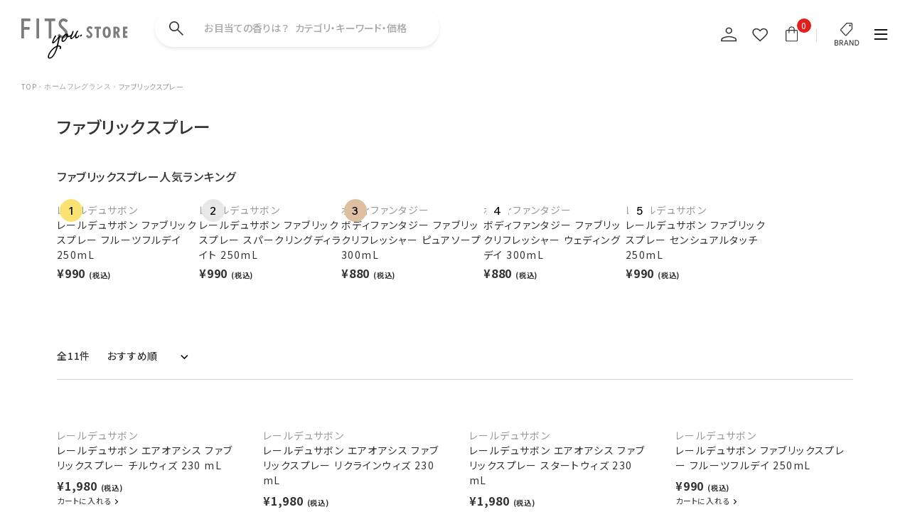

--- FILE ---
content_type: text/html;charset=UTF-8
request_url: https://fitsonlinestore.com/c/homefragrance/fabricspray?sort=latest
body_size: 90783
content:
<!DOCTYPE html>
<html lang="ja"><head>
  <meta charset="UTF-8">
  
  <title>ファブリックスプレー | フィッツオンラインストア</title>
  <meta name="viewport" content="width=device-width">


    <meta name="description" content="ファブリックスプレー,フィッツオンラインストア">
    <meta name="keywords" content="ファブリックスプレー,フィッツオンラインストア">
  
  <link rel="stylesheet" href="https://fits.itembox.design/system/fs_style.css?t=20251118042551">
  <link rel="stylesheet" href="https://fits.itembox.design/generate/theme4/fs_original.css?t=20251118042551">
  
  <link rel="canonical" href="https://fitsonlinestore.com/c/homefragrance/fabricspray">
  
  
  
  
  <script>
    window._FS=window._FS||{};_FS.val={"tiktok":{"enabled":false,"pixelCode":null},"recaptcha":{"enabled":false,"siteKey":null},"clientInfo":{"memberId":"guest","fullName":"ゲスト","lastName":"","firstName":"ゲスト","nickName":"ゲスト","stageId":"","stageName":"","subscribedToNewsletter":"false","loggedIn":"false","totalPoints":"","activePoints":"","pendingPoints":"","purchasePointExpiration":"","specialPointExpiration":"","specialPoints":"","pointRate":"","companyName":"","membershipCardNo":"","wishlist":"","prefecture":""},"enhancedEC":{"ga4Dimensions":{"userScope":{"login":"{@ member.logged_in @}","stage":"{@ member.stage_order @}"}},"amazonCheckoutName":"Amazon Pay","measurementId":"G-ZZZLMJBSYC","trackingId":"UA-26417806-1","dimensions":{"dimension1":{"key":"log","value":"{@ member.logged_in @}"},"dimension2":{"key":"mem","value":"{@ member.stage_order @}"}}},"shopKey":"fits","device":"PC","cart":{"stayOnPage":false}};
  </script>
  
  <script src="/shop/js/webstore-nr.js?t=20251118042551"></script>
  <script src="/shop/js/webstore-vg.js?t=20251118042551"></script>
  
  
  
  
  
  
    <meta property="og:title" content="ファブリックスプレー | フィッツオンラインストア">
    <meta property="og:type" content="website">
    <meta property="og:url" content="https://fitsonlinestore.com/c/homefragrance/fabricspray?sort&#x3D;latest">
    <meta property="og:site_name" content="フィッツオンラインストア">
    <meta property="og:description" content="ファブリックスプレー,フィッツオンラインストア">
  
  
  
    <script type="text/javascript" >
      document.addEventListener('DOMContentLoaded', function() {
        _FS.CMATag('{"fs_member_id":"{@ member.id @}","fs_page_kind":"category","fs_category_url":"homefragrance+fabricspray"}')
      })
    </script>
  
  
  <meta http-equiv="Refresh" content="0;URL=https://store.fits-japan.com/" />
<meta name="robots" content="noindex,nofollow,noarchive" />
<script type="text/javascript" src="//r2.future-shop.jp/fs.fits/pc/recommend.js" charset="UTF- 8"></script>
<link rel="shortcut icon" href="https://fits.itembox.design/item/favicon.ico?t=20251118042551"/>
<link rel="apple-touch-icon" href="https://fits.itembox.design/item/apple-touch-icon.png?t=20251118042551"/>
<link rel="icon" href="https://fits.itembox.design/item/android-chrome-512x512.png?t=20251118042551" type="image/png"/>
<link rel="stylesheet" href='https://fits.itembox.design/item/css/style.css?t=20251118042551?20220322_34'/>
<link rel="stylesheet" href='https://fits.itembox.design/item/css/additional01.css?t=20251118042551?20241213_42'/>
<link rel="stylesheet" href='https://fits.itembox.design/item/css/category_new.css?t=20251118042551?20220602_24'/>
<style>
@import url('https://fonts.googleapis.com/css2?family=Raleway:wght@800&display=swap');
</style>
<script async src="https://www.googletagmanager.com/gtag/js?id=G-ZZZLMJBSYC"></script>

<script><!--
_FS.setTrackingTag('%3C%21--+Google+Tag+Manager+--%3E%0A%3Cscript%3E%28function%28w%2Cd%2Cs%2Cl%2Ci%29%7Bw%5Bl%5D%3Dw%5Bl%5D%7C%7C%5B%5D%3Bw%5Bl%5D.push%28%7B%27gtm.start%27%3A%0Anew+Date%28%29.getTime%28%29%2Cevent%3A%27gtm.js%27%7D%29%3Bvar+f%3Dd.getElementsByTagName%28s%29%5B0%5D%2C%0Aj%3Dd.createElement%28s%29%2Cdl%3Dl%21%3D%27dataLayer%27%3F%27%26l%3D%27%2Bl%3A%27%27%3Bj.async%3Dtrue%3Bj.src%3D%0A%27https%3A%2F%2Fwww.googletagmanager.com%2Fgtm.js%3Fid%3D%27%2Bi%2Bdl%3Bf.parentNode.insertBefore%28j%2Cf%29%3B%0A%7D%29%28window%2Cdocument%2C%27script%27%2C%27dataLayer%27%2C%27GTM-KLN8SSF%27%29%3B%3C%2Fscript%3E%0A%3C%21--+End+Google+Tag+Manager+--%3E%0A%3Cscript+src%3D%22%2F%2Fstatics.a8.net%2Fa8sales%2Fa8sales.js%22%3E%3C%2Fscript%3E%0D%0A%3Cscript+src%3D%22%2F%2Fstatics.a8.net%2Fa8sales%2Fa8crossDomain.js+%22%3E%3C%2Fscript%3E%0A%3C%21--+Global+site+tag+%28gtag.js%29+-+Google+Analytics+--%3E%0A%3Cscript+async+src%3D%22https%3A%2F%2Fwww.googletagmanager.com%2Fgtag%2Fjs%3Fid%3DUA-26417806-1%22%3E%3C%2Fscript%3E%0A%3Cscript%3E%0A++window.dataLayer+%3D+window.dataLayer+%7C%7C+%5B%5D%3B%0A++function+gtag%28%29%7BdataLayer.push%28arguments%29%3B%7D%0A++gtag%28%27js%27%2C+new+Date%28%29%29%3B%0A%0A++gtag%28%27config%27%2C+%27UA-26417806-1%27%29%3B%0A%3C%2Fscript%3E%0A%3C%21--+Facebook+Pixel+Code+--%3E%0A%3Cscript%3E%0A%09%21function+%28f%2C+b%2C+e%2C+v%2C+n%2C+t%2C+s%29+%7B%0A%09%09if+%28f.fbq%29+return%3B+n+%3D+f.fbq+%3D+function+%28%29+%7B%0A%09%09%09n.callMethod+%3F%0A%09%09%09%09n.callMethod.apply%28n%2C+arguments%29+%3A+n.queue.push%28arguments%29%0A%09%09%7D%3B%0A%09%09if+%28%21f._fbq%29+f._fbq+%3D+n%3B+n.push+%3D+n%3B+n.loaded+%3D+%210%3B+n.version+%3D+%272.0%27%3B%0A%09%09n.queue+%3D+%5B%5D%3B+t+%3D+b.createElement%28e%29%3B+t.async+%3D+%210%3B%0A%09%09t.src+%3D+v%3B+s+%3D+b.getElementsByTagName%28e%29%5B0%5D%3B%0A%09%09s.parentNode.insertBefore%28t%2C+s%29%0A%09%7D%28window%2C+document%2C+%27script%27%2C%0A%09%09%27https%3A%2F%2Fconnect.facebook.net%2Fen_US%2Ffbevents.js%27%29%3B%0A%09if+%28%27%7B%40+member.id+%40%7D%27+%21%3D%3D+%22%22%29+%7B%0A%09%09fbq%28%27init%27%2C+%272035811763414596%27%2C+%7B+external_id%3A+%27%7B%40+member.id+%40%7D%27+%7D%29%3B%0A%09%7D+else+%7B%0A%09%09fbq%28%27init%27%2C+%272035811763414596%27%29%3B%0A%09%7D%0A%09fbq%28%27trackSingle%27%2C+%272035811763414596%27%2C+%27PageView%27%29%3B%0A%3C%2Fscript%3E%0A%3Cnoscript%3E%0A%09%3Cimg+height%3D%221%22+width%3D%221%22+style%3D%22display%3Anone%22%0A%09%09src%3D%22https%3A%2F%2Fwww.facebook.com%2Ftr%3Fid%3D2035811763414596%26ev%3DPageView%26noscript%3D1%22+%2F%3E%0A%3C%2Fnoscript%3E%0A%3Cscript%3E%0Afbq%28%27trackSingle%27%2C+%272035811763414596%27%2C+%27ViewContent%27%2C+%7B%0A++++++++value%3A+0%2C%0A++++++++content_type%3A+%27product%27%2C%0A++++++++currency%3A+%27JPY%27%2C%0A++++++++content_name%3A+%27%E3%83%95%E3%82%A1%E3%83%96%E3%83%AA%E3%83%83%E3%82%AF%E3%82%B9%E3%83%97%E3%83%AC%E3%83%BC%27%2C+%0A++++++++contents%3A+%5B%7B%0Aid%3A+%272020%27%2C%0Aquantity%3A+%271%27%0A%7D%2C%7B%0Aid%3A+%271264%27%2C%0Aquantity%3A+%271%27%0A%7D%2C%7B%0Aid%3A+%27200%27%2C%0Aquantity%3A+%271%27%0A%7D%2C%7B%0Aid%3A+%27199%27%2C%0Aquantity%3A+%271%27%0A%7D%2C%7B%0Aid%3A+%27198%27%2C%0Aquantity%3A+%271%27%0A%7D%2C%7B%0Aid%3A+%272292%27%2C%0Aquantity%3A+%271%27%0A%7D%2C%7B%0Aid%3A+%271267%27%2C%0Aquantity%3A+%271%27%0A%7D%2C%7B%0Aid%3A+%271266%27%2C%0Aquantity%3A+%271%27%0A%7D%5D%0A%7D%29%3B%0A%3C%2Fscript%3E+%0A%3Cscript+src%3D%22%2F%2Fstatics.a8.net%2Fa8sales%2Fa8sales.js%22%3E%3C%2Fscript%3E%0A%3Cscript+src%3D%22%2F%2Fstatics.a8.net%2Fa8sales%2Fa8crossDomain.js+%22%3E%3C%2Fscript%3E%0A%3Cscript+src%3D%22%2F%2Fkitchen.juicer.cc%2F%3Fcolor%3DmH8l8%2FxuIB0%3D%22+async%3E%3C%2Fscript%3E%0A%3C%21--+LINE+Tag+Base+Code+--%3E%0A%3C%21--+Do+Not+Modify+--%3E%0A%3Cscript%3E%0A%28function%28g%2Cd%2Co%29%7B%0A++g._ltq%3Dg._ltq%7C%7C%5B%5D%3Bg._lt%3Dg._lt%7C%7Cfunction%28%29%7Bg._ltq.push%28arguments%29%7D%3B%0A++var+h%3Dlocation.protocol%3D%3D%3D%27https%3A%27%3F%27https%3A%2F%2Fd.line-scdn.net%27%3A%27http%3A%2F%2Fd.line-cdn.net%27%3B%0A++var+s%3Dd.createElement%28%27script%27%29%3Bs.async%3D1%3B%0A++s.src%3Do%7C%7Ch%2B%27%2Fn%2Fline_tag%2Fpublic%2Frelease%2Fv1%2Flt.js%27%3B%0A++var+t%3Dd.getElementsByTagName%28%27script%27%29%5B0%5D%3Bt.parentNode.insertBefore%28s%2Ct%29%3B%0A++++%7D%29%28window%2C+document%29%3B%0A_lt%28%27init%27%2C+%7B%0A++customerType%3A+%27lap%27%2C%0A++tagId%3A+%2795beb42c-8901-4e8a-a0b2-4c03afe054d0%27%0A%7D%29%3B%0A_lt%28%27send%27%2C+%27pv%27%2C+%5B%2795beb42c-8901-4e8a-a0b2-4c03afe054d0%27%5D%29%3B%0A%3C%2Fscript%3E%0A%3Cnoscript%3E%0A++%3Cimg+height%3D%221%22+width%3D%221%22+style%3D%22display%3Anone%22%0A+++++++src%3D%22https%3A%2F%2Ftr.line.me%2Ftag.gif%3Fc_t%3Dlap%26t_id%3D95beb42c-8901-4e8a-a0b2-4c03afe054d0%26e%3Dpv%26noscript%3D1%22+%2F%3E%0A%3C%2Fnoscript%3E%0A%3C%21--+End+LINE+Tag+Base+Code+--%3E%0A%3Cscript+type%3D%22text%2Fjavascript%22%3E%0Awindow.tr%3Dwindow.tr%7C%7Cfunction%28%29%7Btr.q%3D%5B%5D%3Btr.q.push%28arguments%29%7D%3B%0Awindow.sendTrack+%3D+window.sendTrack+%7C%7C+function%28obj%2Cevent%29+%7B%0Aobj%5B%22sendId%22%5D+%3D+%22effe.fits-japan.com%22%3B%0Atr.tr_obj%3Dobj%3Btr%28%22send%22%2Cevent%29%3Btracking%28%29%3B%7D%3C%2Fscript%3E%0A%3Cscript+src%3D%22%2F%2Fc.k-crm.jp%2Ftracking.js%22%3E%3C%2Fscript%3E%0A%3Cscript+type%3D%22text%2Fjavascript%22%3E%0Avar+trackBody%3D+%5B%5D%3B%0AtrackBody%5B%22userId%22%5D+%3D%22%7B%40+member.id+%40%7D%22%3B%0AsendTrack%28trackBody%2C%22normal%22%29%3B%0A%3C%2Fscript%3E');
--></script>
</head>
<body class="fs-body-category fs-body-category-fabricspray" id="fs_ProductCategory">
<script><!--
_FS.setTrackingTag('%3C%21--+Google+Tag+Manager+%28noscript%29+--%3E%0D%0A%3Cnoscript%3E%3Ciframe+src%3D%22https%3A%2F%2Fwww.googletagmanager.com%2Fns.html%3Fid%3DGTM-KLN8SSF%22%0D%0Aheight%3D%220%22+width%3D%220%22+style%3D%22display%3Anone%3Bvisibility%3Ahidden%22%3E%3C%2Fiframe%3E%3C%2Fnoscript%3E%0D%0A%3C%21--+End+Google+Tag+Manager+%28noscript%29+--%3E%0A%3Cscript+type%3D%22text%2Fjavascript%22%3E%0Avar+trackBody+%3D+%5B%5D%3B%0AtrackBody%5B%22userId%22%5D+%3D+%22%7B%40+member.id+%40%7D%22%3B%0AsendTrack%28trackBody%2C+%22normal%22%29%3B%0Avar+productinfo+%3D+%5B%5D%3B%0Avar+product+%3D+%5B%5D%3B%0Aproduct+%3D+%5B%5D%3B%0Aproduct%5B%22id%22%5D+%3D+%22311229243%22%3B%0Aproduct%5B%22name%22%5D+%3D+%22%E3%83%AC%E3%83%BC%E3%83%AB%E3%83%87%E3%83%A5%E3%82%B5%E3%83%9C%E3%83%B3+%E3%83%95%E3%82%A1%E3%83%96%E3%83%AA%E3%83%83%E3%82%AF%E3%82%B9%E3%83%97%E3%83%AC%E3%83%BC+%E3%83%95%E3%83%AB%E3%83%BC%E3%83%84%E3%83%95%E3%83%AB%E3%83%87%E3%82%A4+250mL%22%3B%0Aproduct%5B%22url%22%5D+%3D+%22https%3A%2F%2Ffitsonlinestore.com%2Fc%2Flairdesavon%2F311229243%22%3B%0Aproduct%5B%22price%22%5D+%3D+%22990%22%3B%0Aproduct%5B%22imgUrl%22%5D+%3D+%22https%3A%2F%2Ffits.itembox.design%2Fproduct%2F020%2F000000002020%2F000000002020-01-l.jpg%3Ft%3D20251118042551%22%3B%0Aproductinfo%5B%272020%27%5D%3Dproduct%3Bproduct+%3D+%5B%5D%3B%0Aproduct%5B%22id%22%5D+%3D+%22455006402%22%3B%0Aproduct%5B%22name%22%5D+%3D+%22%E3%83%9C%E3%83%87%E3%82%A3%E3%83%95%E3%82%A1%E3%83%B3%E3%82%BF%E3%82%B8%E3%83%BC%E3%80%80%E3%83%95%E3%82%A1%E3%83%96%E3%83%AA%E3%83%83%E3%82%AF%E3%83%AA%E3%83%95%E3%83%AC%E3%83%83%E3%82%B7%E3%83%A3%E3%83%BC%E3%80%80%E3%83%94%E3%83%A5%E3%82%A2%E3%82%BD%E3%83%BC%E3%83%97+300mL%22%3B%0Aproduct%5B%22url%22%5D+%3D+%22https%3A%2F%2Ffitsonlinestore.com%2Fc%2Fbodyfantasies%2F455006402%22%3B%0Aproduct%5B%22price%22%5D+%3D+%22880%22%3B%0Aproduct%5B%22imgUrl%22%5D+%3D+%22https%3A%2F%2Ffits.itembox.design%2Fproduct%2F012%2F000000001264%2F000000001264-01-l.jpg%3Ft%3D20251118042551%22%3B%0Aproductinfo%5B%271264%27%5D%3Dproduct%3Bproduct+%3D+%5B%5D%3B%0Aproduct%5B%22id%22%5D+%3D+%22311229106%22%3B%0Aproduct%5B%22name%22%5D+%3D+%22%E3%83%AC%E3%83%BC%E3%83%AB%E3%83%87%E3%83%A5%E3%82%B5%E3%83%9C%E3%83%B3+%E3%83%95%E3%82%A1%E3%83%96%E3%83%AA%E3%83%83%E3%82%AF%E3%82%B9%E3%83%97%E3%83%AC%E3%83%BC+%E3%82%A4%E3%83%8E%E3%82%BB%E3%83%B3%E3%83%88%E3%82%BF%E3%82%A4%E3%83%A0+250mL%22%3B%0Aproduct%5B%22url%22%5D+%3D+%22https%3A%2F%2Ffitsonlinestore.com%2Fc%2Flairdesavon%2F311229106%22%3B%0Aproduct%5B%22price%22%5D+%3D+%22990%22%3B%0Aproduct%5B%22imgUrl%22%5D+%3D+%22https%3A%2F%2Ffits.itembox.design%2Fproduct%2F002%2F000000000200%2F000000000200-01-l.jpg%3Ft%3D20251118042551%22%3B%0Aproductinfo%5B%27200%27%5D%3Dproduct%3Bproduct+%3D+%5B%5D%3B%0Aproduct%5B%22id%22%5D+%3D+%22311229105%22%3B%0Aproduct%5B%22name%22%5D+%3D+%22%E3%83%AC%E3%83%BC%E3%83%AB%E3%83%87%E3%83%A5%E3%82%B5%E3%83%9C%E3%83%B3+%E3%83%95%E3%82%A1%E3%83%96%E3%83%AA%E3%83%83%E3%82%AF%E3%82%B9%E3%83%97%E3%83%AC%E3%83%BC+%E3%83%95%E3%82%A3%E3%83%BC%E3%83%AA%E3%83%B3%E3%82%B0%E3%83%96%E3%83%AA%E3%83%BC%E3%82%BA+250mL%22%3B%0Aproduct%5B%22url%22%5D+%3D+%22https%3A%2F%2Ffitsonlinestore.com%2Fc%2Flairdesavon%2F311229105%22%3B%0Aproduct%5B%22price%22%5D+%3D+%22990%22%3B%0Aproduct%5B%22imgUrl%22%5D+%3D+%22https%3A%2F%2Ffits.itembox.design%2Fproduct%2F001%2F000000000199%2F000000000199-01-l.jpg%3Ft%3D20251118042551%22%3B%0Aproductinfo%5B%27199%27%5D%3Dproduct%3Bproduct+%3D+%5B%5D%3B%0Aproduct%5B%22id%22%5D+%3D+%22311229104%22%3B%0Aproduct%5B%22name%22%5D+%3D+%22%E3%83%AC%E3%83%BC%E3%83%AB%E3%83%87%E3%83%A5%E3%82%B5%E3%83%9C%E3%83%B3+%E3%83%95%E3%82%A1%E3%83%96%E3%83%AA%E3%83%83%E3%82%AF%E3%82%B9%E3%83%97%E3%83%AC%E3%83%BC+%E3%82%BB%E3%83%B3%E3%82%B7%E3%83%A5%E3%82%A2%E3%83%AB%E3%82%BF%E3%83%83%E3%83%81+250mL%22%3B%0Aproduct%5B%22url%22%5D+%3D+%22https%3A%2F%2Ffitsonlinestore.com%2Fc%2Flairdesavon%2F311229104%22%3B%0Aproduct%5B%22price%22%5D+%3D+%22990%22%3B%0Aproduct%5B%22imgUrl%22%5D+%3D+%22https%3A%2F%2Ffits.itembox.design%2Fproduct%2F001%2F000000000198%2F000000000198-01-l.jpg%3Ft%3D20251118042551%22%3B%0Aproductinfo%5B%27198%27%5D%3Dproduct%3Bproduct+%3D+%5B%5D%3B%0Aproduct%5B%22id%22%5D+%3D+%22311229963%22%3B%0Aproduct%5B%22name%22%5D+%3D+%22%E3%83%AC%E3%83%BC%E3%83%AB%E3%83%87%E3%83%A5%E3%82%B5%E3%83%9C%E3%83%B3%E3%80%80%E3%83%95%E3%82%A1%E3%83%96%E3%83%AA%E3%83%83%E3%82%AF%E3%82%B9%E3%83%97%E3%83%AC%E3%83%BC%E3%80%80%E3%82%B9%E3%83%91%E3%83%BC%E3%82%AF%E3%83%AA%E3%83%B3%E3%82%B0%E3%83%87%E3%82%A3%E3%83%A9%E3%82%A4%E3%83%88+250mL%22%3B%0Aproduct%5B%22url%22%5D+%3D+%22https%3A%2F%2Ffitsonlinestore.com%2Fc%2Flairdesavon%2F311229963%22%3B%0Aproduct%5B%22price%22%5D+%3D+%22990%22%3B%0Aproduct%5B%22imgUrl%22%5D+%3D+%22https%3A%2F%2Ffits.itembox.design%2Fproduct%2F022%2F000000002292%2F000000002292-01-l.jpg%3Ft%3D20251118042551%22%3B%0Aproductinfo%5B%272292%27%5D%3Dproduct%3Bproduct+%3D+%5B%5D%3B%0Aproduct%5B%22id%22%5D+%3D+%22455006403%22%3B%0Aproduct%5B%22name%22%5D+%3D+%22%E3%83%9C%E3%83%87%E3%82%A3%E3%83%95%E3%82%A1%E3%83%B3%E3%82%BF%E3%82%B8%E3%83%BC%E3%80%80%E3%83%95%E3%82%A1%E3%83%96%E3%83%AA%E3%83%83%E3%82%AF%E3%83%AA%E3%83%95%E3%83%AC%E3%83%83%E3%82%B7%E3%83%A3%E3%83%BC%E3%80%80%E3%83%AD%E3%83%9E%E3%83%B3%E3%82%B9%EF%BC%86%E3%83%89%E3%83%AA%E3%83%BC%E3%83%A0%E3%82%B9+300mL%22%3B%0Aproduct%5B%22url%22%5D+%3D+%22https%3A%2F%2Ffitsonlinestore.com%2Fc%2Fbodyfantasies%2F455006403%22%3B%0Aproduct%5B%22price%22%5D+%3D+%22880%22%3B%0Aproduct%5B%22imgUrl%22%5D+%3D+%22https%3A%2F%2Ffits.itembox.design%2Fproduct%2F012%2F000000001267%2F000000001267-01-l.jpg%3Ft%3D20251118042551%22%3B%0Aproductinfo%5B%271267%27%5D%3Dproduct%3Bproduct+%3D+%5B%5D%3B%0Aproduct%5B%22id%22%5D+%3D+%22455006400%22%3B%0Aproduct%5B%22name%22%5D+%3D+%22%E3%83%9C%E3%83%87%E3%82%A3%E3%83%95%E3%82%A1%E3%83%B3%E3%82%BF%E3%82%B8%E3%83%BC%E3%80%80%E3%83%95%E3%82%A1%E3%83%96%E3%83%AA%E3%83%83%E3%82%AF%E3%83%AA%E3%83%95%E3%83%AC%E3%83%83%E3%82%B7%E3%83%A3%E3%83%BC%E3%80%80%E3%82%A6%E3%82%A7%E3%83%87%E3%82%A3%E3%83%B3%E3%82%B0%E3%83%87%E3%82%A4+300mL%22%3B%0Aproduct%5B%22url%22%5D+%3D+%22https%3A%2F%2Ffitsonlinestore.com%2Fc%2Fbodyfantasies%2F455006400%22%3B%0Aproduct%5B%22price%22%5D+%3D+%22880%22%3B%0Aproduct%5B%22imgUrl%22%5D+%3D+%22https%3A%2F%2Ffits.itembox.design%2Fproduct%2F012%2F000000001266%2F000000001266-01-l.jpg%3Ft%3D20251118042551%22%3B%0Aproductinfo%5B%271266%27%5D%3Dproduct%3B%0A%3C%2Fscript%3E%0A%3Cscript+src%3D%22%2F%2Fc.k-crm.jp%2Ffuture-shop-feature2.js%22%3E%3C%2Fscript%3E');
--></script>
<div class="fs-l-page">
<style>
ul.gnavi-list{
    width:110% !important;
}
ul.gnavi-list li.gnavi-item a{
    white-space: nowrap;
    position:relative;
    right:30px;
}
@media screen and (min-width: 768px) and (max-width: 991px){
ul.gnavi-list li.gnavi-item a{
    font-size:10px !important;
    right:17px;
}
}
</style>
<style>
svg.icon-svg {
    stroke: #fff !important;
}
.hamburgerMenu-mainMenu .icon-svg {
    stroke: #000 !important;
    position:relative;
    bottom:1px;
}
.hamburgerMenu-mainMenu-item a#hamburgerMenu-category::before {
    display: block;
}
.hamburgerMenu-mainMenu-item a#hamburgerMenu-category.is-close::before {
    display: none;
}
#hamburgerMenu-category2.is-close::before {
    display: none!important;
}
#hamburgerMenu-category2::before {
    display: block!important;
}
img.subscription-img{
    margin:-80px auto 80px;
    display:block;
    max-width:1000px;
    width:100%;
}
@media only screen and (max-width: 768px) {
img.subscription-img{
    margin:-30px auto 50px;
    display:block;
    width:100%;
    padding:0 5%;
}
span.serch {
  color: #fff;
  position: absolute;
  bottom: 2px;
  left: 0;
  right: 0;
  margin: auto;
  text-align: center;
  font-size: 10px;
  letter-spacing: 0.1em;
  transform: scale(0.7);
}

.hamburgerMenu {
  background-color: #ffffff;
  color: #000;
}
.hamburgerMenu-mainMenu-name {
  color: #000;
}
.hamburgerMenu-mainMenu-category .productCategory-link {
  color: #000;
}
.hamburgerMenu-mainMenu-item a {
  border-bottom: 1px solid #000;
}
.hamburgerMenu-userInfo {
  border-top: 1px solid #000;
}
.hamburgerMenu-sns {
  border-top: 1px solid #000;
}
.hamburgerMenu-subMenu a {
  color: #000;
}
svg.icon-svg {
  stroke: #000;
}
svg.icon-svg {
  fill: #000;
}
path.icon_hamburgerMenu-knowledge{
    stroke: #000 !important;
    fill: #000 !important;
}
path.icon_hamburgerMenu-facebook {
  fill: #000;
  stroke: #000;
}
path.icon_hamburgerMenu-twitter {
  fill: #000 !important;
  stroke: #000;
}

svg#icon_hamburgerMenu-instagram {
  fill: #000;
  stroke: #000;
}

path.icon_hamburgerMenu-instagram {
  fill: #000;
}
svg#icon_hamburgerMenu-line path {
  fill: #000;
}
path.icon_hamburgerMenu-line {
  fill: #000;
}
.hamburgerMenu-mainMenu-item a#hamburgerMenu-category::before,
.hamburgerMenu-mainMenu-item a#hamburgerMenu-category::after {
  background-color: #000;
}
.bgLayer-inner::before,
.bgLayer-inner::after {
  height: 2px;
}
a.my_page {
  color: #000;
  margin: 20px 0 0;
  display: block;
  text-align: right;
  /* text-decoration: underline; */
}

.hamburgerMenu-userInfo-point {
  display: block;
  width: 100%;
  padding: 5px 0 0 0;
  border-radius: 3px;
  background-color: 0;
  color: #383838;
  font-weight: 500;
  text-align: right;
}
.hamburgerMenu-userInfo-point {
  background-color: none;
}
a.my_page {
  text-align: center;
  background: #e5e5e5;
  padding: 10px;
  font-weight: bold;
  letter-spacing: 0.03em;
  border-radius: 4px;
}

.productCategory-icon-wrap {
  width: 36px;
  justify-content: flex-start;
}
.hamburgerMenu-mainMenu-category
  .productCategory-list-item:nth-child(2)
  .productCategory-icon {
  width: 10px;
  margin-left: 0;
}
.hamburgerMenu-mainMenu-category
  .productCategory-list-item:first-child
  .productCategory-icon {
  margin-left: 0;
}

.hamburgerMenu-mainMenu-icon {
  display: block;
  width: 36px;
  color:#000;
}
.hamburgerMenu-userInfo-point {
    background-color: #ff;
    color: #383838;
    font-weight: 600;
}
p.hamburgerMenu-userInfo-point.fs-p-memberInfo__points.has-points--0 {
    background: #fff;
}
a.hamburgerMenu-userInfo-point.login-true {
    background: #fff;
    margin: 15px 0 0;
}
a.hamburgerMenu-userInfo-point {
    background: #fff;
    margin: 15px 0 0;
}
a.hamburgerMenu-userInfo-point.login-true {
    background: #fff;
    margin: 15px 0 0;
    display: none;
}
a.my_page.login-false {
    display: none;
}
a.hamburgerMenu-userInfo-point.login-false {
    text-align: center;
    background: #e5e5e5;
    padding: 10px;
    font-weight: bold;
    letter-spacing: 0.03em;
    border-radius: 4px;
}
}

</style>
<aside class="hamburgerMenu" id="hamburgerMenu">
  <p class="hamburgerMenu-logo"><a href="/"><img src="https://fits.itembox.design/item/images/top/menulogo2021.svg?t=20251118042551" width="305" height="36" alt="フィッツオンラインストアのファブリックスプレー | フィッツオンラインストアです。"/></a></p>
  <p class="hamburgerMenu-close-input">
    <input type="radio" name="hamburgerMenu-close" id="hamburgerMenu-close"/>
  </p>
  <p class="hamburgerMenu-close-btn">
    <label for="hamburgerMenu-close"></label>
  </p>
  <div class="hamburgerMenu-userInfo fs-clientInfo">
    <p class="fs-p-welcomeMsg hamburgerMenu-userInfo-greeting">ようこそ<span class="hamburgerMenu-userInfo-greeting-name">{@ member.last_name @} {@ member.first_name @}</span>様</p>
    <p class="hamburgerMenu-userInfo-point fs-p-memberInfo__points has-points--{@ member.total_points @} login-{@ member.logged_in @}">{@ member.active_points @}ポイント 保有</p>
    <a href="/my/top" class="my_page login-{@ member.logged_in @}">マイページはこちら</a>
    <a class="hamburgerMenu-userInfo-point login-{@ member.logged_in @}" href="/p/login">ログイン/新規登録</a>
  </div>
  <ul class="hamburgerMenu-mainMenu">
    <li class="hamburgerMenu-mainMenu-item"><a href="/f/brand"><span class="hamburgerMenu-mainMenu-icon">
          <svg class="icon-svg">
            <use xlink:href="#icon_hamburgerMenu-brand"></use>
          </svg></span><span class="hamburgerMenu-mainMenu-name">ブランド</span></a>
    </li>
    <li class="hamburgerMenu-mainMenu-item"><a href="#" id="hamburgerMenu-category" class="h_category"><span class="hamburgerMenu-mainMenu-icon">
          <svg class="icon-svg">
            <use xlink:href="#icon_hamburgerMenu-category"></use>
          </svg></span><span class="hamburgerMenu-mainMenu-name">カテゴリ</span></a>
      <ul class="hamburgerMenu-mainMenu-category">
                <div id="accordion" class="accordionbox">
                        <dl class="accordionlist">
                                <dt>
                                        <div class="title"><a href="https://fitsonlinestore.com/c/fragrance">フレグランス</a></div>
                                </dt>
                        </dl>
                        <dl class="accordionlist">
                                <dt>
                                        <div class="title"><a href="https://fitsonlinestore.com/c/body">バス・ボディケア</a></div>
                                </dt>
                        </dl>
                        <dl class="accordionlist">
                                <dt>
                                        <div class="title"><a href="https://fitsonlinestore.com/c/homefragrance">ホームフレグランス</a></div>
                                </dt>
                        </dl>
                        <dl class="accordionlist">
                                <dt>
                                        <div class="title"><a href="https://fitsonlinestore.com/c/hair">ヘアケア</a></div>
                                </dt>
                        </dl>
                        <dl class="accordionlist">
                                <dt>
                                        <div class="title"><a href="https://fitsonlinestore.com/c/skin">メイク・スキンケア</a></div>
                                </dt>
                        </dl>
                        <dl class="accordionlist">
                                <dt>
                                        <div class="title"><a href="https://fitsonlinestore.com/c/outlet">アウトレット</a></div>
                                </dt>
                        </dl>
                        <dl class="accordionlist">
                                <dt>
                                        <div class="title"><a href="https://fitsonlinestore.com/c/trialset">トライアルセット</a></div>
                                </dt>
                        </dl>                        
                        <dl class="accordionlist">
                                <dt>
                                        <div class="title"><a href="https://fitsonlinestore.com/c/wrapping">ギフト</a></div>
                                </dt>
                        </dl>            
                        <dl class="accordionlist">
                                <dt>
                                        <div class="title"><a href="https://laaveen-fits-japan.studio.site/?utm_source=refarral&utm_medium=menu&utm_campaign=fos" target="_blank">空間用ディフューザー</a></div>
                                </dt>
                        </dl>            
                </div>
      </ul>
    </li>
    <li class="hamburgerMenu-mainMenu-item"><a href="/f/howtofragrance"><span class="hamburgerMenu-mainMenu-icon">
          <svg class="icon-svg icon-knowledge">
            <use xlink:href="#icon_hamburgerMenu-knowledge"></use>
          </svg></span><span class="hamburgerMenu-mainMenu-name">香り基礎知識</span></a>
	</li>
    <li class="hamburgerMenu-mainMenu-item"><a href="/f/staffvoice"><span class="hamburgerMenu-mainMenu-icon">
          <img class="productCategory-icon productStaffvoice-icon" src="https://fits.itembox.design/item/images/top/voice.png?t=20210419113329" alt="スタッフボイス" width="" height="" /></span><span class="hamburgerMenu-mainMenu-name">スタッフボイス</span></a>
	</li>

  </ul>
  <div class="hamburgerMenu-subMenu">
    
    <ul class="footer-nav">
  <li class="footer-nav-item"><a href="/f/welcome">はじめての方へ</a></li> 
  <li class="footer-nav-item"><a href="/f/guide">ご利用ガイド</a></li>
  <li class="footer-nav-item"><a href="/f/faq">よくあるご質問</a></li>
  <li class="footer-nav-item"><a href="/p/about/privacy-policy">プライバシーポリシー</a></li>
  <li class="footer-nav-item"><a href="/p/about/terms">特定商取引法に基づく表示</a></li>
  <li class="footer-nav-item"><a href="/f/company">会社概要</a></li>
  <li class="footer-nav-item"><a href="/f/contact">お問い合わせ</a></li>
</ul>
  </div>
  <ul class="hamburgerMenu-sns">
    <li class="hamburgerMenu-sns-item"><a href="https://www.facebook.com/EFFE.by.fits/?fref=ts">
        <svg class="icon-svg">
          <use xlink:href="#icon_hamburgerMenu-facebook"></use>
        </svg></a></li>
    <li class="hamburgerMenu-sns-item"><a href="https://twitter.com/effe_by_fits">
        <svg class="icon-svg">
          <use xlink:href="#icon_hamburgerMenu-twitter"></use>
        </svg></a></li>
    <li class="hamburgerMenu-sns-item"><a href="https://www.instagram.com/fits_onlinestore/">
        <svg class="icon-svg">
          <use xlink:href="#icon_hamburgerMenu-instagram"></use>
        </svg></a></li>
    <li class="hamburgerMenu-sns-item"><a href="https://line.me/ti/p/%40chr0354l">
        <svg class="icon-svg">
          <use xlink:href="#icon_hamburgerMenu-line"></use>
        </svg></a></li>
  </ul>
</aside>
<style>
ul.hamburgerMenu-mainMenu-category {
    display: none;
}

#hamburgerMenu-category2 {
  position: relative;
}

#hamburgerMenu-category2::before, #hamburgerMenu-category2::after {
  content: "";
  display: block;
  width: 1px;
  height: 18px;
  position: absolute;
  right: 10px;
  top: calc(50% - 10px);
  background: #000;
}

#hamburgerMenu-category2::before {
  display: none;
}

#hamburgerMenu-category2::after {
  transform: rotate(90deg);
}

#hamburgerMenu-category2.is-close::before {
  display: block;
}

</style>
<script>

window.onload = function() {
$("#hamburgerMenu-category2").click(function(){
    $(this).next().slideToggle(300)
    $(this).toggleClass("is-close")
    return false;
})
};

</script>

<aside class="particularSearch" id="particularSearch">
  <p class="particularSearch-title">条件から探す</p>
  <p class="particularSearch-close-input">
    <input type="radio" name="particularSearch-close" id="particularSearch-close"/>
  </p>
  <p class="particularSearch-close-btn">
    <label for="particularSearch-close"></label>
  </p>
  <div class="particularSearch-search">
    <p class="fs-c-documentColumn__heading">フリーワード検索</p>
    <form class="header-search-form" action="/p/search">
      <input class="header-search-input" type="text" placeholder="キーワード検索" name="keyword" value="" id="searchSP"/>
      <button class="header-search-button" type="submit"><img src="https://fits.itembox.design/item/common/icon_search.svg?t=20251118042551" alt="検索する"/></button>
      <script type="text/javascript" charset="utf-8" src="//poplink-f.probo.biz/poplink_sp.js"></script>
      <script>
        <!--
        var poplink = new popLink();
        poplink.TargetId = 'searchSP'; //サジェストリンクを表示させる検索窓(inputタグ)のIDを指定する
        poplink.Id = '19949a10da35e11a5114db713a761efcq';   //IDとなりますので変更しないようにお願いします
        poplink.SuggestCount = '10';
        poplink.SearchCount = '3';
        poplink.Width = '300px';
        poplink.GaTracking = 'true';
        poplink.Search = 'true';
        poplink.Go();
        -->
      </script>
    </form>
  </div>
  <ul class="particularSearch-searchByList">
    <li class="particularSearch-searchByList-item"><span class="particularSearch-searchByList-item-title">ブランドから探す</span>
      <div class="particularSearch-searchBySubList">
        <p class="particularSearch-searchBySubList-back">戻る</p><ul class="particularSearch-searchBySubList-linkList">
    <li class="particularSearch-searchBySubList-linkList-item"><a href="/c/artis">アーティス</a></li>
    <li class="particularSearch-searchBySubList-linkList-item"><a href="/c/atelierprovance">アトリエ・プロヴァンス</a></li>
    <li class="particularSearch-searchBySubList-linkList-item"><a href="/c/abercrombieandfitch">アバクロンビー＆フィッチ</a></li>
    <li class="particularSearch-searchBySubList-linkList-item"><a href="/c/arianagrande">アリ バイ アリアナグランデ</a></li>
    <li class="particularSearch-searchBySubList-linkList-item"><a href="/c/vasilisa">ヴァシリーサ</a></li>
    <li class="particularSearch-searchBySubList-linkList-item"><a href="/c/venusspa">ヴィーナススパ</a></li>
    <li class="particularSearch-searchBySubList-linkList-item"><a href="/c/evian">エビアン</a></li>
    <li class="particularSearch-searchBySubList-linkList-item"><a href="/c/oceantrico">オーシャントリコ</a></li>
    <li class="particularSearch-searchBySubList-linkList-item"><a href="/c/clean">クリーン</a></li>
    <li class="particularSearch-searchBySubList-linkList-item"><a href="/c/legacy">クリスティアーノ ロナウド レガシー</a></li>
    <li class="particularSearch-searchBySubList-linkList-item"><a href="/c/jamlabel">ジャムレーベル</a></li>
    <li class="particularSearch-searchBySubList-linkList-item"><a href="/c/jeannearthes">ジャンヌアルテス</a></li>
    <li class="particularSearch-searchBySubList-linkList-item"><a href="/c/teals">ティールズ</a></li>
    <li class="particularSearch-searchBySubList-linkList-item"><a href="/c/perfumestickR">パフュームスティック&reg;</a></li>
    <li class="particularSearch-searchBySubList-linkList-item"><a href="/c/puananala">プアナナラ</a></li>
    <li class="particularSearch-searchBySubList-linkList-item"><a href="/c/bodyfantasies">ボディファンタジー</a></li>
    <li class="particularSearch-searchBySubList-linkList-item"><a href="/c/mumchit">モムチ</a></li>
    <li class="particularSearch-searchBySubList-linkList-item"><a href="/c/risingwave">ライジングウェーブ</a></li>
    <li class="particularSearch-searchBySubList-linkList-item"><a href="/c/lovepassport">ラブパスポート</a></li>
    <li class="particularSearch-searchBySubList-linkList-item"><a href="/c/lairdesavon">レールデュサボン</a></li>
    <li class="particularSearch-searchBySubList-linkList-item"><a href="/c/leaudediamond">ロードダイアモンド</a></li>
</ul>
      </div>
    </li>
    <li class="particularSearch-searchByList-item"><span class="particularSearch-searchByList-item-title">カテゴリから探す</span>
      <div class="particularSearch-searchBySubList">
        <p class="particularSearch-searchBySubList-back">戻る</p>
        <ul class="particularSearch-searchBySubList-linkList">
          <li class="particularSearch-searchBySubList-linkList-item"><a href="/c/fragrance/ladies_perfume">レディス香水</a></li>
          <li class="particularSearch-searchBySubList-linkList-item"><a href="/c/fragrance/mens_perfume">メンズ香水</a></li>
          <li class="particularSearch-searchBySubList-linkList-item"><a href="/c/fragrance/bodyspray">ライトフレグランス</a></li>
          <li class="particularSearch-searchBySubList-linkList-item"><a href="/c/perfumestick">パフュームスティック</a></li>
          <li class="particularSearch-searchBySubList-linkList-item"><a href="/c/body">ボディケア</a></li>
          <li class="particularSearch-searchBySubList-linkList-item"><a href="/c/hair">ヘアケア</a></li>
          <li class="particularSearch-searchBySubList-linkList-item"><a href="/c/skin">スキンケア</a></li>
          <li class="particularSearch-searchBySubList-linkList-item"><a href="/c/fabric-fragrance">ファブリックフレグランス</a></li>
          <li class="particularSearch-searchBySubList-linkList-item"><a href="/c/homefragrance/roomfragrance">ディフューザー</a></li>
          <li class="particularSearch-searchBySubList-linkList-item"><a href="/c/makeup">メイクアップツール</a></li>
          <li class="particularSearch-searchBySubList-linkList-item"><a href="/c/homefragrance/softener">柔軟剤</a></li>
          <!-- <li class="particularSearch-searchBySubList-linkList-item"><a href="/c/makeup">メイクアップ</a></li> -->
         <!--  <li class="particularSearch-searchBySubList-linkList-item"><a href="/c/other">OTHER</a></li> -->
          <li class="particularSearch-searchBySubList-linkList-item"><a href="/c/outlet">アウトレット</a></li>
        </ul>
      </div>
    </li>
<!--     <li class="particularSearch-searchByList-item"><span class="particularSearch-searchByList-item-title">香りから探す</span>
      <div class="particularSearch-searchBySubList">
        <p class="particularSearch-searchBySubList-back">戻る</p>
        <form class="fs-p-productSearch__form particularSearch-smell" action="/p/search" method="get">
          <input type="hidden" name="_e_k" value="Ａ"/>
          <p class="fs-c-documentArticle__heading">香り</p>
          <ul class="particularSearch-smellList particularSearch-smellList-smell">
<li class="particularSearchPage-smellList-item fs-c-checkbox">
  <input class="fs-c-checkbox__checkbox" type="checkbox" name="tag" value="シトラス" id="particularSearchSmells_citrus"/>
  <label class="fs-c-checkbox__label" for="particularSearchSmells_citrus"><span class="fs-c-checkbox__checkMark"></span><span class="fs-c-checkbox__labelText">シトラス</span></label>
</li>
<li class="particularSearchPage-smellList-item fs-c-checkbox">
  <input class="fs-c-checkbox__checkbox" type="checkbox" name="tag" value="フルーティ" id="particularSearchSmells_fruity"/>
  <label class="fs-c-checkbox__label" for="particularSearchSmells_fruity"><span class="fs-c-checkbox__checkMark"></span><span class="fs-c-checkbox__labelText">フルーティ</span></label>
</li>
<li class="particularSearchPage-smellList-item fs-c-checkbox">
  <input class="fs-c-checkbox__checkbox" type="checkbox" name="tag" value="せっけん" id="particularSearchSmells_soap"/>
  <label class="fs-c-checkbox__label" for="particularSearchSmells_soap"><span class="fs-c-checkbox__checkMark"></span><span class="fs-c-checkbox__labelText">せっけん</span></label>
</li>
<li class="particularSearchPage-smellList-item fs-c-checkbox">
  <input class="fs-c-checkbox__checkbox" type="checkbox" name="tag" value="ティー" id="particularSearchSmells_tea"/>
  <label class="fs-c-checkbox__label" for="particularSearchSmells_tea"><span class="fs-c-checkbox__checkMark"></span><span class="fs-c-checkbox__labelText">ティー</span></label>
</li>
<li class="particularSearchPage-smellList-item fs-c-checkbox">
  <input class="fs-c-checkbox__checkbox" type="checkbox" name="tag" value="ローズ" id="particularSearchSmells_rose"/>
  <label class="fs-c-checkbox__label" for="particularSearchSmells_rose"><span class="fs-c-checkbox__checkMark"></span><span class="fs-c-checkbox__labelText">ローズ</span></label>
</li>
<li class="particularSearchPage-smellList-item fs-c-checkbox">
  <input class="fs-c-checkbox__checkbox" type="checkbox" name="tag" value="ムスク" id="particularSearchSmells_musk"/>
  <label class="fs-c-checkbox__label" for="particularSearchSmells_musk"><span class="fs-c-checkbox__checkMark"></span><span class="fs-c-checkbox__labelText">ムスク</span></label>
</li>
<li class="particularSearchPage-smellList-item fs-c-checkbox">
  <input class="fs-c-checkbox__checkbox" type="checkbox" name="tag" value="バニラ" id="particularSearchSmells_vanilla"/>
  <label class="fs-c-checkbox__label" for="particularSearchSmells_vanilla"><span class="fs-c-checkbox__checkMark"></span><span class="fs-c-checkbox__labelText">バニラ</span></label>
</li>
<li class="particularSearchPage-smellList-item fs-c-checkbox">
  <input class="fs-c-checkbox__checkbox" type="checkbox" name="tag" value="フローラル" id="particularSearchSmells_floral"/>
  <label class="fs-c-checkbox__label" for="particularSearchSmells_floral"><span class="fs-c-checkbox__checkMark"></span><span class="fs-c-checkbox__labelText">フローラル</span></label>
</li>
<li class="particularSearchPage-smellList-item fs-c-checkbox">
  <input class="fs-c-checkbox__checkbox" type="checkbox" name="tag" value="ベリー" id="particularSearchSmells_berry"/>
  <label class="fs-c-checkbox__label" for="particularSearchSmells_berry"><span class="fs-c-checkbox__checkMark"></span><span class="fs-c-checkbox__labelText">ベリー</span></label>
</li>
<li class="particularSearchPage-smellList-item fs-c-checkbox">
  <input class="fs-c-checkbox__checkbox" type="checkbox" name="tag" value="マリン" id="particularSearchSmells_marine"/>
  <label class="fs-c-checkbox__label" for="particularSearchSmells_marine"><span class="fs-c-checkbox__checkMark"></span><span class="fs-c-checkbox__labelText">マリン</span></label>
</li>
          </ul>
          <p class="particularSearch-smell-icon"></p>
          <p class="fs-c-documentArticle__heading">アイテム</p>
          <ul class="particularSearch-smellList">
<li class="particularSearchPage-smellList-item fs-c-checkbox">
  <input class="fs-c-checkbox__checkbox" type="checkbox" name="tag" value="レディス香水" id="particularSearchSmells_ladies_pf"/>
  <label class="fs-c-checkbox__label" for="particularSearchSmells_ladies_pf"><span class="fs-c-checkbox__checkMark"></span><span class="fs-c-checkbox__labelText">レディス香水</span></label>
</li>
<li class="particularSearchPage-smellList-item fs-c-checkbox">
  <input class="fs-c-checkbox__checkbox" type="checkbox" name="tag" value="メンズ香水" id="particularSearchSmells_mens_pf"/>
  <label class="fs-c-checkbox__label" for="particularSearchSmells_mens_pf"><span class="fs-c-checkbox__checkMark"></span><span class="fs-c-checkbox__labelText">メンズ香水</span></label>
</li>
<li class="particularSearchPage-smellList-item fs-c-checkbox">
  <input class="fs-c-checkbox__checkbox" type="checkbox" name="tag" value="ライトフレグランス" id="particularSearchSmells_lightfragrance"/>
  <label class="fs-c-checkbox__label" for="particularSearchSmells_lightfragrance"><span class="fs-c-checkbox__checkMark"></span><span class="fs-c-checkbox__labelText">ライトフレグランス</span></label>
</li>
<li class="particularSearchPage-smellList-item fs-c-checkbox">
  <input class="fs-c-checkbox__checkbox" type="checkbox" name="tag" value="パフュームスティック" id="particularSearchSmells_perfumestick"/>
  <label class="fs-c-checkbox__label" for="particularSearchSmells_perfumestick"><span class="fs-c-checkbox__checkMark"></span><span class="fs-c-checkbox__labelText">パフュームスティック</span></label>
</li>
<li class="particularSearchPage-smellList-item fs-c-checkbox">
  <input class="fs-c-checkbox__checkbox" type="checkbox" name="tag" value="ボディケア" id="particularSearchSmells_body"/>
  <label class="fs-c-checkbox__label" for="particularSearchSmells_body"><span class="fs-c-checkbox__checkMark"></span><span class="fs-c-checkbox__labelText">ボディケア</span></label>
</li>
<li class="particularSearchPage-smellList-item fs-c-checkbox">
  <input class="fs-c-checkbox__checkbox" type="checkbox" name="tag" value="ヘアケア" id="particularSearchSmells_hair"/>
  <label class="fs-c-checkbox__label" for="particularSearchSmells_hair"><span class="fs-c-checkbox__checkMark"></span><span class="fs-c-checkbox__labelText">ヘアケア</span></label>
</li>
<li class="particularSearchPage-smellList-item fs-c-checkbox">
  <input class="fs-c-checkbox__checkbox" type="checkbox" name="tag" value="ギフト" id="particularSearchSmells_gift"/>
  <label class="fs-c-checkbox__label" for="particularSearchSmells_gift"><span class="fs-c-checkbox__checkMark"></span><span class="fs-c-checkbox__labelText">ギフト</span></label>
</li>
<li class="particularSearchPage-smellList-item fs-c-checkbox">
  <input class="fs-c-checkbox__checkbox" type="checkbox" name="tag" value="ディフューザー" id="particularSearchSmells_diffuser"/>
  <label class="fs-c-checkbox__label" for="particularSearchSmells_diffuser"><span class="fs-c-checkbox__checkMark"></span><span class="fs-c-checkbox__labelText">ディフューザー</span></label>
</li>
<li class="particularSearchPage-smellList-item fs-c-checkbox">
  <input class="fs-c-checkbox__checkbox" type="checkbox" name="tag" value="キャンドル" id="particularSearchSmells_candle"/>
  <label class="fs-c-checkbox__label" for="particularSearchSmells_candle"><span class="fs-c-checkbox__checkMark"></span><span class="fs-c-checkbox__labelText">キャンドル</span></label>
</li>
<li class="particularSearchPage-smellList-item fs-c-checkbox">
  <input class="fs-c-checkbox__checkbox" type="checkbox" name="tag" value="ファブリックスプレー" id="particularSearchSmells_fabric_spray"/>
  <label class="fs-c-checkbox__label" for="particularSearchSmells_fabric_spray"><span class="fs-c-checkbox__checkMark"></span><span class="fs-c-checkbox__labelText">ファブリックスプレー</span></label>
</li>
          </ul>
          <div class="fs-p-productSearch__searchButtonContainer fs-c-buttonContainer">
            <button class="fs-p-productSearch__searchButton fs-c-button--secondary" type="submit">検索</button>
          </div>
        </form>
      </div>
    </li>
    <li class="particularSearch-searchByList-item"><span class="particularSearch-searchByList-item-title">カラーで探す</span>
      <div class="particularSearch-searchBySubList">
        <p class="particularSearch-searchBySubList-back">戻る</p>
        <ul class="particularSearch-searchBySubList-color"><li class="particularSearchPage-colorList-item"><a href="/p/search?tag=ピンク"><span class="particularSearchPage-colorList-item-color is-pink"></span>ピンク</a></li>
<li class="particularSearchPage-colorList-item"><a href="/p/search?tag=ブルー"><span class="particularSearchPage-colorList-item-color is-blue"></span>ブルー</a></li>
<li class="particularSearchPage-colorList-item"><a href="/p/search?tag=ゴールド"><span class="particularSearchPage-colorList-item-color is-gold"></span>ゴールド</a></li>
<li class="particularSearchPage-colorList-item"><a href="/p/search?tag=オレンジ"><span class="particularSearchPage-colorList-item-color is-orange"></span>オレンジ</a></li>
<li class="particularSearchPage-colorList-item"><a href="/p/search?tag=イエロー"><span class="particularSearchPage-colorList-item-color is-yellow"></span>イエロー</a></li>
<li class="particularSearchPage-colorList-item"><a href="/p/search?tag=シルバー"><span class="particularSearchPage-colorList-item-color is-silver"></span>シルバー</a></li>
<li class="particularSearchPage-colorList-item"><a href="/p/search?tag=パープル"><span class="particularSearchPage-colorList-item-color is-purple"></span>パープル</a></li>
        </ul>
      </div>
    </li>
    <li class="particularSearch-searchByList-item"><span class="particularSearch-searchByList-item-title">ギフトシーンで探す</span>
      <div class="particularSearch-searchBySubList">
        <p class="particularSearch-searchBySubList-back">戻る</p>
        <ul class="particularSearch-searchBySubList-linkList">
          <li class="particularSearch-searchBySubList-linkList-item"><a href="/p/search?tag=彼女へ">彼女へ</a></li>
          <li class="particularSearch-searchBySubList-linkList-item"><a href="/p/search?tag=友人へ">友人へ</a></li>
          <li class="particularSearch-searchBySubList-linkList-item"><a href="/p/search?tag=プチギフト">プチギフト</a></li>
          <li class="particularSearch-searchBySubList-linkList-item"><a href="/p/search?tag=誕生日">誕生日</a></li>
          <li class="particularSearch-searchBySubList-linkList-item"><a href="/p/search?tag=彼へ">彼へ</a></li>
          <li class="particularSearch-searchBySubList-linkList-item"><a href="/p/search?tag=結婚">結婚</a></li>
        </ul>
      </div>
    </li> -->
<!--   </ul><section class="particularSearchPage-keyword particularSearchPage-search">
  <h3 class="fs-c-documentColumn__heading">人気キーワード</h3>
  <ul class="particularSearchPage-keywordList">
    <li class="particularSearchPage-keywordList-item"><a href="/p/search?tag=ビジネスOK">ビジネスOK</a></li>
    <li class="particularSearchPage-keywordList-item"><a href="/p/search?tag=好感度No.1">好感度No.1</a></li>
    <li class="particularSearchPage-keywordList-item"><a href="/p/search?tag=爽やか">爽やか</a></li>
    <li class="particularSearchPage-keywordList-item"><a href="/p/search?tag=パーティに">パーティに</a></li>
    <li class="particularSearchPage-keywordList-item"><a href="/p/search?tag=デートに">デートに</a></li>
    <li class="particularSearchPage-keywordList-item"><a href="/p/search?tag=YouTubeで話題">YouTubeで話題</a></li>
  </ul>
</section> -->
</aside>
<script type="application/ld+json">
  {
  "@context": "http://schema.org",
  "@type": "WebSite",
  "url": "fitsonlinestore.com",
  "potentialAction": {
  "@type": "SearchAction",
  "target": "fitsonlinestore.com/p/search?keyword={search_term_string}",
  "query-input": "required name=search_term_string"
  }
  }
</script>

<ul class="bottomMenu" id="bottomMenu">
  <li class="bottomMenu-menuBtn">
    <label for="hamburgerMenu-close">
      <svg class="icon-svg">
        <use xlink:href="#icon_menu"></use>
      </svg>
    </label>
  </li>
<!--
  <li class="bottomMenu-search"><a href="#" id="bottomSearch">
      <svg class="icon-svg">
        <use xlink:href="#icon_search"></use>
      </svg></a></li>
-->
  <li class="bottomMenu-search">
    <label for="particularSearch-close">
      <svg class="icon-svg">
        <use xlink:href="#icon_search"></use>
      </svg>
    </label>
  </li>

  <li class="bottomMenu-home"><a href="/">
      <svg class="icon-svg">
        <use xlink:href="#icon_home"></use>
      </svg></a></li>
  <li class="bottomMenu-subNav">
<ul class="subnavi">
  <li class="subnavi-item"><a href="/my/top">
      <svg class="icon-svg">
        <use xlink:href="#icon_member"></use>
      </svg></a></li>
  <li class="subnavi-item"><a href="/my/wishlist">
      <svg class="icon-svg">
        <use xlink:href="#icon_heart"></use>
      </svg></a></li>
  <li class="subnavi-item subnavi-cart">
    <div class="fs-p-scrollingCartButton"><span id="fs_p_scrollingCartButton"></span><a class="fs-p-scrollingCartButton__button" href="/p/cart">
        <svg class="icon-svg">
          <use xlink:href="#icon_cart"></use>
        </svg><span class="fs-p-cartItemNumber fs-client-cart-count fs-clientInfo subnavi-cart-count cartNum"></span></a></div>
  </li>
</ul>
  </li>
</ul>
<header class="header l-inner">
    <div class="header-main">
  <h1 class="header-logo"><a href="/"><img src="https://fits.itembox.design/item/common/logo_header.svg?t=20251118042551" width="305" height="36" alt="フィッツオンラインストアのファブリックスプレー | フィッツオンラインストアです。"/></a></h1>

  <nav class="gnavi">
  <ul class="gnavi-list gnavi-list-new">
    <li class="gnavi-item"><a href="/f/brand">ブランド</a></li>
<!--     <li class="gnavi-item"><a href="/f/ranking">ランキング</a></li>
    <li class="gnavi-item"><a href="/f/gift">ギフト</a></li> -->
    <li class="gnavi-item gnavi-category"><a href="#">カテゴリ</a>
      <div class="gnavi-child-wrap">
        <div class="l-inner">
	        <div class="header-category-renew-area">
		        	<div class="category-item">
				        	<span class="category-sub-title category-item-title">フレグランス</span>
				        	<p><a href="https://fitsonlinestore.com/c/fragrance/ladies_perfume" class="category-item-link">レディース香水</a></p>
				        	<p><a href="https://fitsonlinestore.com/c/fragrance/mens_perfume" class="category-item-link">メンズ香水</a></p>
				        	<p><a href="https://fitsonlinestore.com/c/fragrance/bodyspray" class="category-item-link">ボディミスト・スプレー</a></p>
				        	<p><a href="https://fitsonlinestore.com/p/search?tag=%E3%83%91%E3%83%95%E3%83%A5%E3%83%BC%E3%83%A0%E3%82%B9%E3%83%86%E3%82%A3%E3%83%83%E3%82%AF" class="category-item-link">パフュームスティック</a></p>
					</div>
		        	<div class="category-item">
				        	<span class="category-sub-title category-item-title">バス・ボディケア</span>
				        	<p><a href="https://fitsonlinestore.com/c/body/bodycream" class="category-item-link">ボディ・ハンドクリーム</a></p>
				        	<p><a href="https://fitsonlinestore.com/c/body/bathsalt" class="category-item-link">入浴料</a></p>
				        	<p><a href="https://fitsonlinestore.com/c/body/deodorant" class="category-item-link">ニオイケア</a></p>
					</div>
		        	<div class="category-item">
				        	<span class="category-sub-title category-item-title">ホームフレグランス</span>
				        	<p><a href="https://fitsonlinestore.com/c/homefragrance/roomfragrance" class="category-item-link">ルームフレグランス</a></p>
				        	<p><a href="https://fitsonlinestore.com/c/homefragrance/fabricspray" class="category-item-link">ファブリックスプレー</a></p>
				        	<p><a href="https://fitsonlinestore.com/c/homefragrance/softener" class="category-item-link">柔軟剤</a></p>
				        	<p>　　</p>
					</div>
		        	<div class="category-item">
				        	<span class="category-sub-title category-item-title">ヘアケア</span>
				        	<p><a href="https://fitsonlinestore.com/c/hair/shampoo" class="category-item-link">シャンプー</a></p>
				        	<p><a href="https://fitsonlinestore.com/c/hair/styling" class="category-item-link">スタイリング</a></p>
					</div>
		        	<div class="category-item">
				        	<span class="category-sub-title category-item-title">メイク・スキンケア</span>
				        	<p><a href="https://fitsonlinestore.com/c/skin" class="category-item-link">メイク・スキンケア</a></p>
				        	<p>　　</p>
					</div>			
		        	<div class="category-item">
				        	<span class="category-sub-title category-item-title">アウトレット</span>
				        	<p><a href="https://fitsonlinestore.com/c/outlet" class="category-item-link">アウトレット</a></p>
				        	<p>　　</p>
					</div>		
		        	<div class="category-item">
				        	<span class="category-sub-title category-item-title">トライアルセット</span>
				        	<p><a href="https://fitsonlinestore.com/c/trialset" class="category-item-link">トライアルセット</a></p>
					</div>
		        	<div class="category-item">
				        	<span class="category-sub-title category-item-title">ギフト</span>
				        	<p><a href="https://fitsonlinestore.com/c/wrapping" class="category-item-link">ギフト・ラッピング</a></p>
					</div>			
		        	<div class="category-item">
				        	<span class="category-sub-title category-item-title">業務用</span>
				        	<p><a href="https://laaveen-fits-japan.studio.site/?utm_source=refarral&utm_medium=menu&utm_campaign=fos" class="category-item-link" target="_blank">空間用ディフューザー</a></p>
					</div>						
	        </div>
        </div>
      </div>
    </li>
    <li class="gnavi-item"><a href="/f/howtofragrance">香り基礎知識</a></li>
    <li class="gnavi-item"><a href="https://fitsonlinestore.com/f/staffvoice">スタッフボイス</a></li>
  </ul>
</nav>
  
<ul class="subnavi">
  <li class="subnavi-item"><a href="/my/top">
      <svg class="icon-svg">
        <use xlink:href="#icon_member"></use>
      </svg></a></li>
  <li class="subnavi-item"><a href="/my/wishlist">
      <svg class="icon-svg">
        <use xlink:href="#icon_heart"></use>
      </svg></a></li>
  <li class="subnavi-item subnavi-cart">
    <div class="fs-p-scrollingCartButton"><span id="fs_p_scrollingCartButton"></span><a class="fs-p-scrollingCartButton__button" href="/p/cart">
        <svg class="icon-svg">
          <use xlink:href="#icon_cart"></use>
        </svg><span class="fs-p-cartItemNumber fs-client-cart-count fs-clientInfo subnavi-cart-count cartNum"></span></a></div>
  </li>
</ul>
</div>




    
<div class="header-sub">
  <div class="header-user"><div class="fs-l-header__welcomeMsg fs-clientInfo">
  <dl class=" welcomeMsg-list">
    <dt class="fs-p-welcomeMsg welcomeMsg-name">{@ member.last_name @} {@ member.first_name @} 様こんにちは</dt>
    <dd class="fs-p-memberInfo is-loggedIn--{@ member.logged_in @} welcomeMsg-point">
      <!--<span class="fs-p-memberInfo__stage is-staged--{@ member.stage_no @}">{@ member.stage_name @}会員</span>-->
      <span class="fs-p-memberInfo__points has-points--{@ member.total_points @} login-{@ member.logged_in @}">{@ member.active_points @}ポイント保有</span>
      <a class="welcomeMsg-point-login login-{@ member.logged_in @}" href="/p/login">ログイン</a>
    </dd>
  </dl>
</div>

  </div>
  <dl class="header-search">
<!--
    <dt class="header-search-head">
      <input id="fs_p__ctrlSeachForm" type="checkbox" value="" style="display:none;"/>
      <label class="fs-p-productSearch__formSwitch" for="fs_p__ctrlSeachForm"><span class="fs-p-productSearch__formOpen">こだわり検索</span><span class="fs-p-productSearch__formClose">閉じる</span></label>
    </dt>
-->
<dt class="header-search-head"><a href="/f/search">条件から探す</a></dt>

    <dd class="header-search-field">
      <form class="header-search-form" action="/p/search">
        <input id="searchPC" class="header-search-input" type="text" name="keyword" />
        <button class="header-search-button" type="submit"><img src="https://fits.itembox.design/item/common/icon_search.svg?t=20251118042551" alt="検索する"/></button>
      </form>
    </dd>
  </dl>
</div>
</header>
<!-- **パンくずリストパーツ （システムパーツ） ↓↓ -->
<nav class="fs-c-breadcrumb">
<ol class="fs-c-breadcrumb__list">
<li class="fs-c-breadcrumb__listItem">
<a href="/">TOP</a>
</li>
<li class="fs-c-breadcrumb__listItem">
<a href="/c/homefragrance">ホームフレグランス</a>
</li>
<li class="fs-c-breadcrumb__listItem">
ファブリックスプレー
</li>
</ol>
</nav>
<!-- **パンくずリストパーツ （システムパーツ） ↑↑ -->
<style>
@charset "UTF-8";
html, body, div, object, iframe, h1, h2, h3, h4, h5, h6, p, blockquote, pre, abbr, address, cite, code, del, dfn, em, img, ins, kbd, q, samp, small, strong, sub, sup, var, b, i, dl, dt, dd, ol, ul, li, fieldset, form, label, legend, table, caption, tbody, tfoot, thead, tr, th, td, article, aside, canvas, details, figcaption, figure, footer, header, hgroup, menu, nav, section, summary, time, mark, audio, video {
  margin: 0;
  padding: 0;
  border: 0;
  outline: 0;
  font-weight: normal;
  color: #111111;
  /*  font-family: 'Hiragino Kaku Gothic ProN', 'HiraKakuProN-W6','ヒラギノ角ゴ Pro W3', Meiryo, メイリオ, Osaka, 'MS PGothic', arial, helvetica, sans-serif;
*/
  /*  font-family: "Yu Gothic Medium", "游ゴシック Medium", YuGothic, "游ゴシック体", "ヒラギノ角ゴ Pro W3", "メイリオ", sans-serif;
*/
  font-family: "Yu Gothic", "游ゴシック", YuGothic, "游ゴシック体", "ヒラギノ角ゴ Pro W3", "メイリオ", sans-serif;
}

body {
  line-height: 1;
}

article, aside, details, figcaption, figure, footer, header, hgroup, menu, nav, section {
  display: block;
}

nav ul, ul, li {
  list-style: none;
}

blockquote, q {
  quotes: none;
}

blockquote:before, blockquote:after, q:before, q:after {
  content: '';
  content: none;
}

a {
  margin: 0;
  padding: 0;
  font-size: 100%;
  text-decoration: none;
}

/* change colours to suit your needs */
ins {
  background-color: #ff9;
  color: #000;
  text-decoration: none;
}

/* change colours to suit your needs */
mark {
  background-color: #ff9;
  color: #000;
  font-style: italic;
  font-weight: bold;
}

del {
  text-decoration: line-through;
}

abbr[title], dfn[title] {
  border-bottom: 1px dotted;
  cursor: help;
}

table {
  border-collapse: collapse;
  border-spacing: 0;
}

/* change border colour to suit your needs */
hr {
  display: block;
  height: 1px;
  border: 0;
  border-top: 1px solid #333333;
  margin: 1em 0;
  padding: 0;
}

input, select {
  vertical-align: middle;
}

* {
  -webkit-box-sizing: border-box;
  -o-box-sizing: border-box;
  -ms-box-sizing: border-box;
  box-sizing: border-box;
  /* form clear */
  /*   -webkit-appearance: none !important;*/
}

/* --------------------
Common
-------------------- */
/*.container h1, .container h2, .container h3, .container p, .container a {
  color: #000;
  font-size: 12px;
  line-height: 1.5em;
}*/
.container .bold {
  font-weight: bold;
}

/* ----- Clearfix ----- */
.clearfix:after {
  content: ".";
  display: block;
  visibility: hidden;
  height: 0.1px;
  font-size: 0.1em;
  line-height: 0;
  clear: both;
}

.clearfix {
  zoom: 1;
}

/*---------------------------------------------------------
  Common
*/
.fl_left {
  float: left;
}

.fl_right {
  float: right;
}

.pc_contents {
  display: block !important;
}

.sp_contents {
  display: none !important;
}

.pc_contents_common {
  display: block !important;
}

.sp_contents_common {
  display: none !important;
}

.sp_br {
  display: none;
}

.pc_br {
  display: inline;
}

@media screen and (max-width: 920px) {
  .pc_contents_common {
    display: none !important;
  }
  .sp_contents_common {
    display: block !important;
  }
}

@media screen and (max-width: 769px) {
  .pc_contents {
    display: none !important;
  }
  .sp_contents {
    display: block !important;
  }
  .sp_br {
    display: inline;
  }
  .pc_br {
    display: none;
  }
}

html, body, div, object, iframe, h1, h2, h3, h4, h5, h6, p, blockquote, pre, abbr, address, cite, code, del, dfn, em, img, ins, kbd, q, samp, small, strong, sub, sup, var, b, i, dl, dt, dd, ol, ul, li, fieldset, form, label, legend, table, caption, tbody, tfoot, thead, tr, th, td, article, aside, canvas, details, figcaption, figure, footer, header, hgroup, menu, nav, section, summary, time, mark, audio, video {
  margin: 0;
  padding: 0;
  border: 0;
  outline: 0;
  font-weight: normal;
  color: #111111;
  /*  font-family: 'Hiragino Kaku Gothic ProN', 'HiraKakuProN-W6','ヒラギノ角ゴ Pro W3', Meiryo, メイリオ, Osaka, 'MS PGothic', arial, helvetica, sans-serif;
*/
  /*  font-family: "Yu Gothic Medium", "游ゴシック Medium", YuGothic, "游ゴシック体", "ヒラギノ角ゴ Pro W3", "メイリオ", sans-serif;
*/
  font-family: "Yu Gothic", "游ゴシック", YuGothic, "游ゴシック体", "ヒラギノ角ゴ Pro W3", "メイリオ", sans-serif;
}

body {
  line-height: 1;
}

article, aside, details, figcaption, figure, footer, header, hgroup, menu, nav, section {
  display: block;
}

nav ul, ul, li {
  list-style: none;
}

blockquote, q {
  quotes: none;
}

blockquote:before, blockquote:after, q:before, q:after {
  content: '';
  content: none;
}

a {
  margin: 0;
  padding: 0;
  font-size: 100%;
  text-decoration: none;
}

/* change colours to suit your needs */
ins {
  background-color: #ff9;
  color: #000;
  text-decoration: none;
}

/* change colours to suit your needs */
mark {
  background-color: #ff9;
  color: #000;
  font-style: italic;
  font-weight: bold;
}

del {
  text-decoration: line-through;
}

abbr[title], dfn[title] {
  border-bottom: 1px dotted;
  cursor: help;
}

table {
  border-collapse: collapse;
  border-spacing: 0;
}

/* change border colour to suit your needs */
hr {
  display: block;
  height: 1px;
  border: 0;
  border-top: 1px solid #333333;
  margin: 1em 0;
  padding: 0;
}

input, select {
  vertical-align: middle;
}

* {
  -webkit-box-sizing: border-box;
  -o-box-sizing: border-box;
  -ms-box-sizing: border-box;
  box-sizing: border-box;
  /* form clear */
  /*   -webkit-appearance: none !important;*/
}

/* --------------------
Common
-------------------- */
/*.container h1, .container h2, .container h3, .container p, .container a {
  color: #000;
  font-size: 12px;
  line-height: 1.5em;
}*/
.container .bold {
  font-weight: bold;
}

/* ----- Clearfix ----- */
.clearfix:after {
  content: ".";
  display: block;
  visibility: hidden;
  height: 0.1px;
  font-size: 0.1em;
  line-height: 0;
  clear: both;
}

.clearfix {
  zoom: 1;
}

/*---------------------------------------------------------
  Common
*/
.fl_left {
  float: left;
}

.fl_right {
  float: right;
}

.pc_contents {
  display: block !important;
}

.sp_contents {
  display: none !important;
}

.pc_contents_common {
  display: block !important;
}

.sp_contents_common {
  display: none !important;
}

.sp_br {
  display: none;
}

.pc_br {
  display: inline;
}

@media screen and (max-width: 920px) {
  .pc_contents_common {
    display: none !important;
  }
  .sp_contents_common {
    display: block !important;
  }
}

@media screen and (max-width: 769px) {
  .pc_contents {
    display: none !important;
  }
  .sp_contents {
    display: block !important;
  }
  .sp_br {
    display: inline;
  }
  .pc_br {
    display: none;
  }
}

h1.fs-c-heading.fs-c-heading--page {
  display: none;
}

/* -------------------------
    bp
------------------------- */
.pc_br {
  display: block;
}

@media (max-width: 768px) {
  .pc_br {
    display: none;
  }
}

.sp_br {
  display: none;
}

@media (max-width: 768px) {
  .sp_br {
    display: block;
  }
}

/* -------------------------
    about ページで利用
------------------------- */
/* body {
    overflow: auto;
}
 */
/* -------------------------
        Contents


------------------------- */
.category_page .sec h2 {
  color: #333333;
  font-size: 34px;
  line-height: 40px;
  letter-spacing: 0.1em;
  font-weight: 600;
  margin: 0 0 15px;
  text-align: center;
  margin-bottom: 40px;
  font-family: "Raleway", sans-serif;
  font-weight: 800;
}

@media (max-width: 768px) {
  .category_page .sec h2 {
    font-size: 26px;
    line-height: 30px;
    margin-bottom: 30px;
  }
}

.category_page .sec h2 span {
  color: #666666;
  font-family: "游ゴシック", YuGothic, "ヒラギノ角ゴ Pro W3", "Hiragino Kaku Gothic Pro", メイリオ, Meiryo, "ＭＳ Ｐゴシック", "MS PGothic", sans-serif, FontAwesome !important;
  text-align: center;
  display: block;
  height: 14px;
  font-size: 14px;
  line-height: 14px;
  font-weight: 500;
  margin: 8px 0 0;
  letter-spacing: 0.01em;
}

@media (max-width: 768px) {
  .category_page .sec h2 span {
    font-size: 12px;
    line-height: 12px;
  }
}

.category_page .readmore {
  font-weight: 700;
  color: #333333;
  border-radius: 0;
  border: 1px solid #333333;
  font-family: "Raleway", sans-serif;
  font-weight: 600;
  -webkit-transition: .3s;
  transition: .3s;
  width: 230px;
  height: 56px;
  margin: 0;
  padding: 0 auto;
  display: -webkit-box;
  display: -ms-flexbox;
  display: flex;
  -webkit-box-pack: center;
      -ms-flex-pack: center;
          justify-content: center;
  -webkit-box-align: center;
      -ms-flex-align: center;
          align-items: center;
  color: #101f3a;
  font-size: 14px;
  line-height: 22px;
  letter-spacing: 0.01em;
  font-weight: 500;
  margin: 0 auto;
  border: 1px solid #101f3a;
  transition: .3s;
  margin-top: 40px;
}

.category_page .readmore:hover {
  background-color: #333333;
  text-decoration: none;
  color: #ffffff;
  -webkit-transition: .5s;
  transition: .5s;
  text-decoration: none;
}

@media (max-width: 768px) {
  .category_page .readmore {
    margin-top: 0;
  }
}

.category_page .sec.sec1 {
  padding: 40px 0 40px;
  text-align: center;
  position: relative;
}

@media (max-width: 768px) {
  .category_page .sec.sec1 {
    padding: 17px 4% 30px;
  }
}

.category_page .sec.sec1::before {
  content: "";
  width: 100%;
  height: calc(100% - 62px);
  background-image: url("https://fits.itembox.design/item/images/category21/bg_category_ladies.jpg");
  background-size: cover;
  background-position: center;
  position: absolute;
  bottom: 0;
  left: 0;
  z-index: -1;
}

@media (max-width: 768px) {
  .category_page .sec.sec1::before {
    height: calc(100% - 31px) !important;
  }
}

.category_page .sec.sec1 p.lead {
  font-size: 14px;
  line-height: 26px;
  color: #333333;
  margin: auto;
  font-family: "游ゴシック体", YuGothic, "游ゴシック", "Yu Gothic", "メイリオ", "Hiragino Kaku Gothic ProN", "Hiragino Sans", sans-serif;
  color: #333333;
  font-size: 14px;
  line-height: 22px;
  letter-spacing: 0.01em;
  font-weight: 300;
  margin: 0 auto 15px;
}

@media (max-width: 768px) {
  .category_page .sec.sec1 p.lead {
    width: 100%;
  }
}

.category_page .sec.sec1 ul {
  margin: 16px auto 0;
  font-size: 0;
  text-align: center;
  padding: 0;
}

@media (max-width: 768px) {
  .category_page .sec.sec1 ul {
    margin-top: 26px;
  }
}

.category_page .sec.sec1 ul li {
  height: 44px;
  display: inline-block;
  margin: 0 5px 10px;
}

@media (max-width: 768px) {
  .category_page .sec.sec1 ul li {
    margin: 0 4px 10px;
  }
}

.category_page .sec.sec1 ul li a {
  display: block;
  font-size: 14px;
  line-height: 44px;
  color: #6E6E6E;
  padding: 0 20px;
  background-color: #F5F3EE;
  border: 1px solid #cccccc;
  border-radius: 22px;
  -webkit-transition: all .5s;
  transition: all .5s;
}

.category_page .sec.sec1 ul li a:hover {
  background-color: #C6A254;
  border-color: #C6A254;
  color: #ffffff;
  -webkit-transition: all .5s;
  transition: all .5s;
}

.category_page .sec.ranking {
  border-bottom: 1px solid #E3E3E3;
  padding: 100px 0 80px;
}

@media (max-width: 768px) {
  .category_page .sec.ranking {
    padding: 60px 0 80px;
    margin: 0 0 60px;
  }
}

@media (max-width: 768px) {
  .category_page .sec.ranking .ul_wrap {
    overflow: scroll;
  }
  .category_page .sec.ranking .ul_wrap ul {
    width: 1020px;
  }
  .category_page .sec.ranking .ul_wrap ul li {
    margin: 0 35px 0 0;
  }
}

.category_page .sec.ranking ul li {
  position: relative;
}

.category_page .sec.ranking ul li:nth-of-type(1) .rankingNum {
  background-color: #BC9758;
}

.category_page .sec.ranking ul li:nth-of-type(2) .rankingNum {
  background-color: #969696;
}

.category_page .sec.ranking ul li:nth-of-type(3) .rankingNum {
  background-color: #96715A;
}

.category_page .sec.ranking ul li a {
  display: block;
}

.category_page .sec.ranking ul li a span {
  width: 40px;
  height: 40px;
  border-radius: 50%;
  color: #fff;
  position: absolute;
  top: 10px;
  left: 10px;
  font-family: DIN 2014, sans-serif;
  font-size: 20px;
  line-height: 40px;
  text-align: center;
}

.category_page .sec.ranking ul li a img {
  vertical-align: top;
}

.category_page .pageVisual h2 {
  padding: 35px 0;
  color: #333;
}

.category_page .pageVisual h2 img {
  display: block;
  margin: auto;
}

@media (max-width: 768px) {
  .category_page .pageVisual.rising h2 {
    padding: 30px 0;
    margin: 0;
  }
}

@media (max-width: 768px) {
  .category_page .pageVisual.rising h2 img {
    width: 134px;
  }
}

.category_page .pageVisual .underVisual {
  width: 1000px;
  margin: auto;
}

.category_page .pageVisual .underVisual img {
  width: 100%;
}

@media (max-width: 768px) {
  .category_page .pageVisual .underVisual {
    width: 100%;
  }
}

.category_page .about.rising {
  width: 100%;
  height: 460px;
  margin: 0;
  padding: 0;
  background: url(https://fits.itembox.design/item/images/category21/bk_pc.jpg);
  display: -webkit-box;
  display: -ms-flexbox;
  display: flex;
  -webkit-box-orient: vertical;
  -webkit-box-direction: normal;
      -ms-flex-direction: column;
          flex-direction: column;
  -webkit-box-pack: center;
      -ms-flex-pack: center;
          justify-content: center;
  background-size: cover;
}

@media (max-width: 768px) {
  .category_page .about.rising {
    height: 490px;
    background: url(https://fits.itembox.design/item/images/category21/sp_bk.jpg);
    display: -webkit-box;
    display: -ms-flexbox;
    display: flex;
    -webkit-box-orient: vertical;
    -webkit-box-direction: normal;
        -ms-flex-direction: column;
            flex-direction: column;
    -webkit-box-pack: center;
        -ms-flex-pack: center;
            justify-content: center;
    background-size: cover;
  }
}

.category_page .about .p1 {
  font-family: "Raleway", sans-serif;
  font-size: 16px;
  font-weight: bold;
  letter-spacing: 0.01em;
  text-align: center;
  color: #101f3a;
  margin: 15px 0 24px;
}

@media (max-width: 768px) {
  .category_page .about .p1 {
    margin: 25px 0 24px;
  }
}

.category_page .about .p2 {
  font-family: "游ゴシック体", YuGothic, "游ゴシック", "Yu Gothic", "メイリオ", "Hiragino Kaku Gothic ProN", "Hiragino Sans", sans-serif;
  color: #101f3a;
  font-size: 14px;
  line-height: 22px;
  letter-spacing: 0.01em;
  font-weight: 300;
  margin: 0 auto 30px;
  text-align: center;
}

.category_page .sec3.howto {
  padding: 80px 0;
  border-bottom: 1px solid #e3e3e3;
}

@media (max-width: 768px) {
  .category_page .sec3.howto {
    padding: 60px 0;
  }
}

.category_page .sec3.howto .howto_img {
  width: 260px;
  margin: 40px auto 0;
  display: block;
}

.category_page .sec3.howto .howto_img img {
  width: 100%;
}

.category_page .sec3.howto .p1 {
  font-family: "Raleway", sans-serif;
  color: #101f3a;
  font-size: 16px;
  line-height: 24px;
  letter-spacing: 0.01em;
  font-weight: bold;
  margin: 24px 0 24px;
  text-align: center;
}

.category_page .sec3.howto .p2 {
  font-family: "游ゴシック体", YuGothic, "游ゴシック", "Yu Gothic", "メイリオ", "Hiragino Kaku Gothic ProN", "Hiragino Sans", sans-serif;
  color: #101f3a;
  font-size: 14px;
  line-height: 22px;
  letter-spacing: 0.01em;
  font-weight: 500;
  margin: 24px 0 32px;
  text-align: center;
}

.category_page .sec4 {
  padding: 80px 0;
}

@media (max-width: 768px) {
  .category_page .sec4 {
    padding: 60px 0;
    width: 80%;
    margin: auto;
  }
}

.category_page .sec4.topics ul {
  font-size: 0;
  margin: 40px 0;
  text-align: center;
}

@media (max-width: 768px) {
  .category_page .sec4.topics ul {
    margin: 0 0 20px;
  }
}

.category_page .sec4.topics ul li {
  width: 320px;
  display: inline-block;
  margin: 0 20px;
}

@media (max-width: 768px) {
  .category_page .sec4.topics ul li {
    width: 100%;
    margin: 0 0px 20px;
  }
}

.category_page .sec4.topics ul li img {
  width: 100%;
}

.category_page .sec5 {
  padding-bottom: 80px;
}

@media (max-width: 768px) {
  .category_page .sec5 {
    padding: 0px 4% 80px;
  }
}

.category_page .sec5.news ul {
  margin: 0 0 49px;
  text-align: center;
}

@media (max-width: 768px) {
  .category_page .sec5.news ul {
    margin: 20px 0 20px;
  }
}

.category_page .sec5.news ul li {
  width: 450px;
  display: inline-block;
  margin: 0 15px;
}

@media (max-width: 768px) {
  .category_page .sec5.news ul li {
    width: 100%;
    margin: 0 auto 20px;
  }
}

.category_page .sec5.news ul li a {
  display: -webkit-box;
  display: -ms-flexbox;
  display: flex;
  -webkit-box-pack: justify;
      -ms-flex-pack: justify;
          justify-content: space-between;
  -webkit-box-align: center;
      -ms-flex-align: center;
          align-items: center;
}

.category_page .sec5.news ul li a .l {
  width: 200px;
}

@media (max-width: 768px) {
  .category_page .sec5.news ul li a .l {
    width: 28.16901%;
  }
}

.category_page .sec5.news ul li a .r {
  width: 230px;
}

@media (max-width: 768px) {
  .category_page .sec5.news ul li a .r {
    width: 66.19718%;
  }
}

.category_page .sec5.news ul li img {
  width: 100%;
}

.category_page .sec5.news ul li .day {
  font-family: din-2014, "游ゴシック", YuGothic, "ヒラギノ角ゴ Pro W3";
  font-size: 14px;
  color: #fff;
  text-align: left;
}

.category_page .sec5.news ul li .news_ttl {
  font-family: "游ゴシック体", YuGothic, "游ゴシック", "Yu Gothic", "メイリオ", "Hiragino Kaku Gothic ProN", "Hiragino Sans", sans-serif;
  text-align: left;
  color: #fff;
  font-size: 16px;
  line-height: 24px;
  letter-spacing: 0.01em;
  font-weight: bold;
  margin: 16px 0;
}

.category_page .sec5.news ul li .news_text {
  font-family: "游ゴシック体", YuGothic, "游ゴシック", "Yu Gothic", "メイリオ", "Hiragino Kaku Gothic ProN", "Hiragino Sans", sans-serif;
  text-align: left;
  display: -webkit-box;
  -webkit-line-clamp: 4;
  -webkit-box-orient: vertical;
  overflow: hidden;
  color: #fff;
  font-size: 14px;
  line-height: 22px;
  letter-spacing: 0.01em;
  font-weight: 500;
  margin: 0;
}

@media (max-width: 768px) {
  .category_page .sec5.news ul li .news_text {
    display: none;
  }
}

.category_page .sec.ranking {
  background: #fff;
  border-bottom: 1px solid #e3e3e3;
}

@media (max-width: 768px) {
  .category_page .sec.ranking .ul_wrap {
    overflow: scroll;
  }
  .category_page .sec.ranking .ul_wrap ul {
    width: 1020px;
  }
  .category_page .sec.ranking .ul_wrap ul li {
    margin: 0 35px 0 0;
  }
}

.category_page .sec.ranking ul {
  font-size: 0;
  margin: 40px 0;
  text-align: center;
}

.category_page .sec.ranking ul li {
  width: 290px;
  display: inline-block;
  margin: 0 15px;
  vertical-align: top;
}

.category_page .sec.ranking ul li img {
  width: 100%;
}

.category_page .sec.ranking ul li .day {
  font-family: din-2014, "游ゴシック", YuGothic, "ヒラギノ角ゴ Pro W3";
  font-size: 14px;
  color: #fff;
  text-align: left;
}

.category_page .sec.ranking ul li .name {
  font-family: "游ゴシック体", YuGothic, "游ゴシック", "Yu Gothic", "メイリオ", "Hiragino Kaku Gothic ProN", "Hiragino Sans", sans-serif;
  text-align: left;
  color: #222222;
  font-size: 14px;
  line-height: 21px;
  letter-spacing: 0.01em;
  font-weight: bold;
  margin: 16px 0;
}

.category_page .sec.ranking ul li .text {
  font-family: "游ゴシック体", YuGothic, "游ゴシック", "Yu Gothic", "メイリオ", "Hiragino Kaku Gothic ProN", "Hiragino Sans", sans-serif;
  text-align: left;
  color: #222222;
  font-size: 14px;
  line-height: 22px;
  letter-spacing: 0.01em;
  font-weight: 500;
  margin: 0;
}

@media only screen and (max-width: 768px) {
  main.fs-l-main {
    padding: 0;
  }
}

.productGroupList-description {
  line-height: 1.5;
}
/*# sourceMappingURL=style.css.map */
</style>
<main class="fs-l-main productGroupList"><div id="fs-page-error-container" class="fs-c-panelContainer">
  
  
</div>


<div class="category_page">

<meta http-equiv="Refresh" content="0;URL=https://store.fits-japan.com/shop/product_categories/fabric" />
<meta name="robots" content="noindex,nofollow,noarchive" />
<link href="https://fits.itembox.design/item/slick/css/slick-theme.css?20220111_12" rel="stylesheet" type="text/css">
<link href="https://fits.itembox.design/item/slick/css/slick.css?20220111_12" rel="stylesheet" type="text/css">

<style>
.pickup-item{
	width:600px;
	display:block;
	margin:100px auto 50px;	
	text-align:center;
	line-height:1.5em;
	position:relative;
}
.pickup-item::before {
  content: "";
  width: 100%;
  height: calc(100% - 62px);
  background-image: url("https://fits.itembox.design/item/images/category21/bg_category_ladies.jpg");
  background-size: cover;
  background-position: center;
  position: absolute;
  bottom: 0;
  left: 0;
  z-index: -1;
}
.pickup-item h2{
	position:relative;
	top:40px;
}
ul.slider li{
	padding:50px;
}
ul.slider li a{
	text-decoration:none;
}
span.pickup-brand-name{
	font-weight:600;
	font-size:16px;
	display:block;
	margin:15px 0 10px;
}
p.pickup-item-name{
	display:block;
	margin-bottom:10px;
}
.itemlist_btn{
	margin-top:40px;
}
.btn-left{
	width:50%;
	float:left;
	padding-right:15px;
}
.btn-right{
	width:50%;
	float:right;
	padding-left:15px;
}

@media (max-width: 768px) {
.pickup-item{
	width:100%;
	margin:40px auto 0;	
}
.pickup-item::before::before {
    height: calc(100% - 31px) !important;
  }
.pickup-item h2{
	position:relative;
	top:47px;
}
ul.slider li{
	padding:40px 35px;
}
span.pickup-brand-name{
	font-weight:600;
	text-align:left;
	display:block;
}
p.pickup-item-name{
	display:block;
	margin-bottom:10px;
	text-align:left;
}
strong.pickup-item-text{
	display:block;
	text-align:left;
}
.itemlist_btn{
	margin-top:20px;
}
.btn-left{
	padding-right:5px;
}
.btn-right{
	padding-left:5px;
}
}



.ali_product{
    max-width: 1000px;
}
.ali_cart {
    position:relative;
}
.ali_cart .btn_ali_cart {
    position: absolute;
    bottom: 7%;
    left: 0;
    right: 0;
    margin: auto;
    width: 100%;
    max-width: 856px;
}
.itemlist_container {
    max-width: 800px;
    margin: -10px auto 0 auto;
}

/* 商品一覧 */
.itemlist_btn_detail {
    display: block;
    text-align: center;
    background-color: #DFDFDF;
    font-weight: 600;
    padding: 15px 0;
    margin-bottom: 10px;
    border-radius: 3px;
    position: relative;
    text-decoration: none;
    font-size: 1.6rem;
}
.itemlist_btn_detail::after {
    content: "";
    display: block;
    width: 10px;
    height: 10px;
    border-right: 1px solid #111;
    border-bottom: 1px solid #111;
    -webkit-transform: rotate(-45deg);
    -ms-transform: rotate(-45deg);
    transform: rotate(-45deg);
    position: absolute;
    right: 10px;
    top: calc(50% - 3px);
}
.itemlist_btn_cart {
    display: block;
    padding-right: 33px;
    border-radius: 4px;
    background-color: #F39A01;
    color: #fff;
    font-weight: 600;
    position: relative;
    border: none;
    min-width: auto;
    -webkit-box-shadow: none;
    box-shadow: none;
    line-height: inherit;
    position: relative;
    padding: 13.5px 0;
    text-align: center
}
.itemlist_btn_cart:hover {
    opacity: 0.8;
}
.itemlist_btn_cart span{
    font-size: 1.6rem;
}
.itemlist_btn_cart span::before {
    content: url(https://fits.itembox.design/item/common/icon_subnavi03_color.svg);
    display: inline-block;
    width: 22px;
    height: 22px;
    vertical-align: text-top;
    margin-right: 10px;
}
.itemlist_btn_cart span::after {
    content: "";
    display: block;
    width: 10px;
    height: 10px;
    border-right: 1px solid #fff;
    border-bottom: 1px solid #fff;
    -webkit-transform: rotate(-45deg);
    -ms-transform: rotate(-45deg);
    transform: rotate(-45deg);
    position: absolute;
    right: 10px;
    top: calc(50% - 5px);
}
.itemlist_btn_cart input {
    background: transparent;
    position: absolute;
    width: 100%;
    height: 100%;
    top: 0;
    left: 0;
    padding: 0;
}

@media (max-width: 768px) {
.itemlist_btn_detail {
    font-size: 1.0em;
}
.itemlist_btn_cart span{
    font-size: 1.0em;
}
.itemlist_btn_cart span::before {
    width: 18px;
    height: 18px;
    margin-right:5px;
    position:relative;
    bottom:2px;
}
}
@media (max-width: 360px) {
.itemlist_btn_detail {
    font-size: 10px;
}
.itemlist_btn_cart span{
    font-size: 10px;
}
}
</style>

<div class="category_page">
    <div class="sec sec1 rising other">
      <h2>FABRIC SPRAY
        <span>ファブリックスプレー</span>
      </h2>
      <p class="category-lead-text">
        コートや寝具、カーテンやクッションに。<br>
        毎日は洗えないけれど、毎日ケアしたい。<br>
        そんな願いを叶えてくれるファブリックスプレーです。<br>
      </p>
    </div>









</div>
<!-- **商品グループエリア（システムパーツグループ）↓↓ -->

  <div class="fs-c-productList">
    
      <!-- **並び替え・ページャーパーツ（システムパーツ） ↓↓ -->
<div class="fs-c-productList__controller">
  <div class="fs-c-sortItems">
  <span class="fs-c-sortItems__label">並び替え</span>
  <ul class="fs-c-sortItems__list">
  <li class="fs-c-sortItems__list__item">
  <a href="/c/homefragrance/fabricspray?sort=price_low" class="fs-c-sortItems__list__item__label">価格が安い順</a>
  </li>
  <li class="fs-c-sortItems__list__item">
  <a href="/c/homefragrance/fabricspray?sort=price_high" class="fs-c-sortItems__list__item__label">価格が高い順</a>
  </li>
  <li class="fs-c-sortItems__list__item is-active">
  <span class="fs-c-sortItems__list__item__label">新着順</span>
  </li>
  </ul>
  </div>
  <div class="fs-c-listControl">
<div class="fs-c-listControl__status">
<span class="fs-c-listControl__status__total">8<span class="fs-c-listControl__status__total__label">件中</span></span>
<span class="fs-c-listControl__status__indication">1<span class="fs-c-listControl__status__indication__separator">-</span>8<span class="fs-c-listControl__status__indication__label">件表示</span></span>
</div>
</div>
</div>
<!-- **並び替え・ページャーパーツ（システムパーツ） ↑↑ -->
<!-- **商品一覧（システムパーツグループ）↓↓ -->
<div class="fs-c-productList__list" data-add-to-cart-setting="">
<article class="fs-c-productList__list__item fs-c-productListItem" data-product-id="2020">
<form>

<input type="hidden" name="productId" value="2020">
<input type="hidden" name="verticalVariationNo" value="">
<input type="hidden" name="horizontalVariationNo" value="">
<input type="hidden" name="staffStartSkuCode" value="">
<input type="hidden" name="quantity" value="1">

<div class="productGroupList-thumbDescription"><!-- **商品画像・拡大パーツ（システムパーツ）↓↓ -->
<div class="fs-c-productListItem__imageContainer">
  <div class="fs-c-productListItem__image fs-c-productImage">
  
    <a href="/c/homefragrance/fabricspray/311229243">
      <img data-layzr="https://fits.itembox.design/product/020/000000002020/000000002020-01-m.jpg?t&#x3D;20251118042551" alt="" src="https://fits.itembox.design/item/src/loading.svg?t&#x3D;20251118042551" class="fs-c-productListItem__image__image fs-c-productImage__image">
    </a>
  
  </div>
</div>
<div class="fs-c-productListItem__viewMoreImageButton fs-c-buttonContainer">
<button type="button" class="fs-c-button--viewMoreImage fs-c-button--plain">
  <span class="fs-c-button__label">他の画像を見る</span>
</button>
</div>
<aside class="fs-c-productImageModal" style="display: none;">
  <div class="fs-c-productImageModal__inner">
    <span class="fs-c-productImageModal__close" role="button" aria-label="閉じる"></span>
    <div class="fs-c-productImageModal__contents">
      <div class="fs-c-productImageModalCarousel fs-c-slick">
        <div class="fs-c-productImageModalCarousel__track">
        
          <div>
            <figure class="fs-c-productImageModalCarousel__figure">
              
              <img data-lazy="https://fits.itembox.design/product/020/000000002020/000000002020-01-xl.jpg?t&#x3D;20251118042551" data-src="https://fits.itembox.design/product/020/000000002020/000000002020-01-xl.jpg?t&#x3D;20251118042551" alt="" src="https://fits.itembox.design/item/src/loading.svg?t&#x3D;20251118042551" class="fs-c-productImageModalCarousel__figure__image">
            </figure>
          </div>
        
          <div>
            <figure class="fs-c-productImageModalCarousel__figure">
              
              <img data-lazy="https://fits.itembox.design/product/020/000000002020/000000002020-02-xl.jpg?t&#x3D;20251118042551" data-src="https://fits.itembox.design/product/020/000000002020/000000002020-02-xl.jpg?t&#x3D;20251118042551" alt="" src="https://fits.itembox.design/item/src/loading.svg?t&#x3D;20251118042551" class="fs-c-productImageModalCarousel__figure__image">
            </figure>
          </div>
        
          <div>
            <figure class="fs-c-productImageModalCarousel__figure">
              
              <img data-lazy="https://fits.itembox.design/product/020/000000002020/000000002020-03-xl.jpg?t&#x3D;20251118042551" data-src="https://fits.itembox.design/product/020/000000002020/000000002020-03-xl.jpg?t&#x3D;20251118042551" alt="" src="https://fits.itembox.design/item/src/loading.svg?t&#x3D;20251118042551" class="fs-c-productImageModalCarousel__figure__image">
            </figure>
          </div>
        
        </div>
      </div>
    </div>
  </div>
</aside>
<!-- **商品画像・拡大パーツ（システムパーツ）↑↑ -->
<div class="productGroupList-description"><p class="productGroupList-groupName">ファブリックスプレー</p>
<!-- **商品名パーツ（システムパーツ）↓↓ -->
<h2 class="fs-c-productListItem__productName fs-c-productName">
  
  <a href="/c/homefragrance/fabricspray/311229243">
    <span class="fs-c-productName__copy">上品で柔らかなシャルドネティーの香り。</span>
    <span class="fs-c-productName__name">レールデュサボン ファブリックスプレー フルーツフルデイ 250mL</span>
  </a>
  
</h2>
<!-- **商品名パーツ（システムパーツ）↑↑ -->
<!-- **商品価格パーツ（システムパーツ）↓↓ -->
<div class="fs-c-productListItem__prices fs-c-productPrices">
  
    <div class="fs-c-productPrice fs-c-productPrice--listed">
      
        
  
    
    <span class="fs-c-productPrice__main">
      
        <span class="fs-c-productPrice__main__label">通常価格</span>
      
      <span class="fs-c-productPrice__main__price fs-c-price">
        <span class="fs-c-price__currencyMark">&yen;</span>
        <span class="fs-c-price__value">990</span>
      </span>
    </span>
    
  

      
      
        <span class="fs-c-productPrice__addon fs-c-productPrice__addon--listed">のところ</span>
      
    </div>
  
  
    
      <div class="fs-c-productPrice fs-c-productPrice--selling">
        
  
    
    <span class="fs-c-productPrice__main">
      
        <span class="fs-c-productPrice__main__label">限定価格</span>
      
      <span class="fs-c-productPrice__main__price fs-c-price">
        <span class="fs-c-price__currencyMark">&yen;</span>
        <span class="fs-c-price__value">990</span>
      </span>
    </span>
    <span class="fs-c-productPrice__addon">
      <span class="fs-c-productPrice__addon__label">税込</span>
    </span>
    
  

      </div>
    
    
    
  
    
</div>
<!-- **商品価格パーツ（システムパーツ）↑↑ -->

</div></div>



<!-- **販売期間表示（システムパーツ）↓↓ -->


   <div class="fs-c-productListItem__salesPeriodNotice fs-c-productListItem__notice">販売を終了しました。</div>



<!-- **販売期間表示（システムパーツ）↑↑ -->




<!-- **商品一言説明パーツ（システムパーツ）↓↓ -->
<div class="fs-c-productListItem__productDescription">洗いたてのタオルのような清潔感溢れる香り</div>
<!-- **商品一言説明パーツ（システムパーツ）↑↑ -->


  


<div class="productGroupList-btnWrap"><p class="productGroupList-detailBtn"><a href="/c/homefragrance/fabricspray/311229243">詳細はこちら</a></p>
<!-- **カート・セレクトボックスのみパーツ（システムパーツ） ↓↓ -->
<div class="fs-c-productListItem__control fs-c-buttonContainer" data-product-id="2020" data-vertical-variation-no="" data-horizontal-variation-no="" data-vertical-admin-no="" data-horizontal-admin-no="" data-staff-start-sku-code="">

<a href="/c/homefragrance/fabricspray/311229243" class="fs-c-button--viewProductDetail fs-c-button--plain">
  <span class="fs-c-button__label">詳細を見る</span>
</a>

</div>


<!-- **カート・セレクトボックスのみパーツ（システムパーツ） ↑↑ --></div>
</form>

<span data-id="fs-analytics" data-product-url="311229243" data-eec="{&quot;fs-remove_from_cart-price&quot;:990,&quot;id&quot;:&quot;311229243&quot;,&quot;fs-begin_checkout-price&quot;:990,&quot;price&quot;:990,&quot;fs-select_content-price&quot;:990,&quot;category&quot;:&quot;レールデ&quot;,&quot;fs-add_to_cart-price&quot;:990,&quot;name&quot;:&quot;レールデュサボン ファブリックスプレー フルーツフルデイ 250mL&quot;,&quot;quantity&quot;:1,&quot;list_name&quot;:&quot;ファブリック&quot;}" data-ga4="{&quot;item_list_name&quot;:&quot;ファブリ&quot;,&quot;currency&quot;:&quot;JPY&quot;,&quot;item_list_id&quot;:&quot;product&quot;,&quot;value&quot;:990,&quot;items&quot;:[{&quot;fs-select_item-price&quot;:990,&quot;price&quot;:990,&quot;currency&quot;:&quot;JPY&quot;,&quot;fs-add_payment_info-price&quot;:990,&quot;fs-add_to_cart-price&quot;:990,&quot;item_name&quot;:&quot;レールデュサボン ファブリックスプレー フルーツフルデイ 250mL&quot;,&quot;fs-view_item-price&quot;:990,&quot;fs-select_content-price&quot;:990,&quot;fs-remove_from_cart-price&quot;:990,&quot;fs-begin_checkout-price&quot;:990,&quot;item_list_name&quot;:&quot;ファブリ&quot;,&quot;quantity&quot;:1,&quot;item_list_id&quot;:&quot;product&quot;,&quot;item_category&quot;:&quot;レールデュサボン&quot;,&quot;item_id&quot;:&quot;311229243&quot;}]}" data-category-eec="{&quot;311229243&quot;:{&quot;type&quot;:&quot;1&quot;}}" data-category-ga4="{&quot;311229243&quot;:{&quot;type&quot;:&quot;1&quot;}}"></span>

</article>
<article class="fs-c-productList__list__item fs-c-productListItem" data-product-id="1264">
<form>

<input type="hidden" name="productId" value="1264">
<input type="hidden" name="verticalVariationNo" value="">
<input type="hidden" name="horizontalVariationNo" value="">
<input type="hidden" name="staffStartSkuCode" value="">
<input type="hidden" name="quantity" value="1">

<div class="productGroupList-thumbDescription"><!-- **商品画像・拡大パーツ（システムパーツ）↓↓ -->
<div class="fs-c-productListItem__imageContainer">
  <div class="fs-c-productListItem__image fs-c-productImage">
  
    <a href="/c/homefragrance/fabricspray/455006402">
      <img data-layzr="https://fits.itembox.design/product/012/000000001264/000000001264-01-m.jpg?t&#x3D;20251118042551" alt="" src="https://fits.itembox.design/item/src/loading.svg?t&#x3D;20251118042551" class="fs-c-productListItem__image__image fs-c-productImage__image">
    </a>
  
  </div>
</div>
<div class="fs-c-productListItem__viewMoreImageButton fs-c-buttonContainer">
<button type="button" class="fs-c-button--viewMoreImage fs-c-button--plain">
  <span class="fs-c-button__label">他の画像を見る</span>
</button>
</div>
<aside class="fs-c-productImageModal" style="display: none;">
  <div class="fs-c-productImageModal__inner">
    <span class="fs-c-productImageModal__close" role="button" aria-label="閉じる"></span>
    <div class="fs-c-productImageModal__contents">
      <div class="fs-c-productImageModalCarousel fs-c-slick">
        <div class="fs-c-productImageModalCarousel__track">
        
          <div>
            <figure class="fs-c-productImageModalCarousel__figure">
              
              <img data-lazy="https://fits.itembox.design/product/012/000000001264/000000001264-01-xl.jpg?t&#x3D;20251118042551" data-src="https://fits.itembox.design/product/012/000000001264/000000001264-01-xl.jpg?t&#x3D;20251118042551" alt="" src="https://fits.itembox.design/item/src/loading.svg?t&#x3D;20251118042551" class="fs-c-productImageModalCarousel__figure__image">
            </figure>
          </div>
        
          <div>
            <figure class="fs-c-productImageModalCarousel__figure">
              
              <img data-lazy="https://fits.itembox.design/product/012/000000001264/000000001264-02-xl.jpg?t&#x3D;20251118042551" data-src="https://fits.itembox.design/product/012/000000001264/000000001264-02-xl.jpg?t&#x3D;20251118042551" alt="" src="https://fits.itembox.design/item/src/loading.svg?t&#x3D;20251118042551" class="fs-c-productImageModalCarousel__figure__image">
            </figure>
          </div>
        
          <div>
            <figure class="fs-c-productImageModalCarousel__figure">
              
              <img data-lazy="https://fits.itembox.design/product/012/000000001264/000000001264-03-xl.jpg?t&#x3D;20251118042551" data-src="https://fits.itembox.design/product/012/000000001264/000000001264-03-xl.jpg?t&#x3D;20251118042551" alt="" src="https://fits.itembox.design/item/src/loading.svg?t&#x3D;20251118042551" class="fs-c-productImageModalCarousel__figure__image">
            </figure>
          </div>
        
          <div>
            <figure class="fs-c-productImageModalCarousel__figure">
              
              <img data-lazy="https://fits.itembox.design/product/012/000000001264/000000001264-04-xl.jpg?t&#x3D;20251118042551" data-src="https://fits.itembox.design/product/012/000000001264/000000001264-04-xl.jpg?t&#x3D;20251118042551" alt="" src="https://fits.itembox.design/item/src/loading.svg?t&#x3D;20251118042551" class="fs-c-productImageModalCarousel__figure__image">
            </figure>
          </div>
        
          <div>
            <figure class="fs-c-productImageModalCarousel__figure">
              
              <img data-lazy="https://fits.itembox.design/product/012/000000001264/000000001264-05-xl.jpg?t&#x3D;20251118042551" data-src="https://fits.itembox.design/product/012/000000001264/000000001264-05-xl.jpg?t&#x3D;20251118042551" alt="" src="https://fits.itembox.design/item/src/loading.svg?t&#x3D;20251118042551" class="fs-c-productImageModalCarousel__figure__image">
            </figure>
          </div>
        
          <div>
            <figure class="fs-c-productImageModalCarousel__figure">
              
              <img data-lazy="https://fits.itembox.design/product/012/000000001264/000000001264-06-xl.jpg?t&#x3D;20251118042551" data-src="https://fits.itembox.design/product/012/000000001264/000000001264-06-xl.jpg?t&#x3D;20251118042551" alt="" src="https://fits.itembox.design/item/src/loading.svg?t&#x3D;20251118042551" class="fs-c-productImageModalCarousel__figure__image">
            </figure>
          </div>
        
          <div>
            <figure class="fs-c-productImageModalCarousel__figure">
              
              <img data-lazy="https://fits.itembox.design/product/012/000000001264/000000001264-07-xl.jpg?t&#x3D;20251118042551" data-src="https://fits.itembox.design/product/012/000000001264/000000001264-07-xl.jpg?t&#x3D;20251118042551" alt="" src="https://fits.itembox.design/item/src/loading.svg?t&#x3D;20251118042551" class="fs-c-productImageModalCarousel__figure__image">
            </figure>
          </div>
        
          <div>
            <figure class="fs-c-productImageModalCarousel__figure">
              
              <img data-lazy="https://fits.itembox.design/product/012/000000001264/000000001264-08-xl.jpg?t&#x3D;20251118042551" data-src="https://fits.itembox.design/product/012/000000001264/000000001264-08-xl.jpg?t&#x3D;20251118042551" alt="" src="https://fits.itembox.design/item/src/loading.svg?t&#x3D;20251118042551" class="fs-c-productImageModalCarousel__figure__image">
            </figure>
          </div>
        
          <div>
            <figure class="fs-c-productImageModalCarousel__figure">
              
              <img data-lazy="https://fits.itembox.design/product/012/000000001264/000000001264-09-xl.jpg?t&#x3D;20251118042551" data-src="https://fits.itembox.design/product/012/000000001264/000000001264-09-xl.jpg?t&#x3D;20251118042551" alt="" src="https://fits.itembox.design/item/src/loading.svg?t&#x3D;20251118042551" class="fs-c-productImageModalCarousel__figure__image">
            </figure>
          </div>
        
          <div>
            <figure class="fs-c-productImageModalCarousel__figure">
              
              <img data-lazy="https://fits.itembox.design/product/012/000000001264/000000001264-10-xl.jpg?t&#x3D;20251118042551" data-src="https://fits.itembox.design/product/012/000000001264/000000001264-10-xl.jpg?t&#x3D;20251118042551" alt="" src="https://fits.itembox.design/item/src/loading.svg?t&#x3D;20251118042551" class="fs-c-productImageModalCarousel__figure__image">
            </figure>
          </div>
        
        </div>
      </div>
    </div>
  </div>
</aside>
<!-- **商品画像・拡大パーツ（システムパーツ）↑↑ -->
<div class="productGroupList-description"><p class="productGroupList-groupName">ファブリックスプレー</p>
<!-- **商品名パーツ（システムパーツ）↓↓ -->
<h2 class="fs-c-productListItem__productName fs-c-productName">
  
  <a href="/c/homefragrance/fabricspray/455006402">
    <span class="fs-c-productName__copy">みんなに愛されるせっけんの香り。</span>
    <span class="fs-c-productName__name">ボディファンタジー　ファブリックリフレッシャー　ピュアソープ 300mL</span>
  </a>
  
</h2>
<!-- **商品名パーツ（システムパーツ）↑↑ -->
<!-- **商品価格パーツ（システムパーツ）↓↓ -->
<div class="fs-c-productListItem__prices fs-c-productPrices">
  
    <div class="fs-c-productPrice fs-c-productPrice--listed">
      
        
  
    
    <span class="fs-c-productPrice__main">
      
        <span class="fs-c-productPrice__main__label">通常価格</span>
      
      <span class="fs-c-productPrice__main__price fs-c-price">
        <span class="fs-c-price__currencyMark">&yen;</span>
        <span class="fs-c-price__value">880</span>
      </span>
    </span>
    
  

      
      
        <span class="fs-c-productPrice__addon fs-c-productPrice__addon--listed">のところ</span>
      
    </div>
  
  
    
      <div class="fs-c-productPrice fs-c-productPrice--selling">
        
  
    
    <span class="fs-c-productPrice__main">
      
        <span class="fs-c-productPrice__main__label">限定価格</span>
      
      <span class="fs-c-productPrice__main__price fs-c-price">
        <span class="fs-c-price__currencyMark">&yen;</span>
        <span class="fs-c-price__value">880</span>
      </span>
    </span>
    <span class="fs-c-productPrice__addon">
      <span class="fs-c-productPrice__addon__label">税込</span>
    </span>
    
  

      </div>
    
    
    
  
    
</div>
<!-- **商品価格パーツ（システムパーツ）↑↑ -->

</div></div>



<!-- **販売期間表示（システムパーツ）↓↓ -->


   <div class="fs-c-productListItem__salesPeriodNotice fs-c-productListItem__notice">販売を終了しました。</div>



<!-- **販売期間表示（システムパーツ）↑↑ -->





  


<div class="productGroupList-btnWrap"><p class="productGroupList-detailBtn"><a href="/c/homefragrance/fabricspray/455006402">詳細はこちら</a></p>
<!-- **カート・セレクトボックスのみパーツ（システムパーツ） ↓↓ -->
<div class="fs-c-productListItem__control fs-c-buttonContainer" data-product-id="1264" data-vertical-variation-no="" data-horizontal-variation-no="" data-vertical-admin-no="" data-horizontal-admin-no="" data-staff-start-sku-code="">

<a href="/c/homefragrance/fabricspray/455006402" class="fs-c-button--viewProductDetail fs-c-button--plain">
  <span class="fs-c-button__label">詳細を見る</span>
</a>

</div>


<!-- **カート・セレクトボックスのみパーツ（システムパーツ） ↑↑ --></div>
</form>

<span data-id="fs-analytics" data-product-url="455006402" data-eec="{&quot;fs-remove_from_cart-price&quot;:880,&quot;id&quot;:&quot;455006402&quot;,&quot;fs-begin_checkout-price&quot;:880,&quot;price&quot;:880,&quot;fs-select_content-price&quot;:880,&quot;category&quot;:&quot;ボディフ&quot;,&quot;fs-add_to_cart-price&quot;:880,&quot;name&quot;:&quot;ボディファンタジー　ファブリックリフレッシャー　ピュアソープ 300mL&quot;,&quot;quantity&quot;:1,&quot;list_name&quot;:&quot;ファブリック&quot;}" data-ga4="{&quot;item_list_name&quot;:&quot;ファブリ&quot;,&quot;currency&quot;:&quot;JPY&quot;,&quot;item_list_id&quot;:&quot;product&quot;,&quot;value&quot;:880,&quot;items&quot;:[{&quot;fs-select_item-price&quot;:880,&quot;price&quot;:880,&quot;currency&quot;:&quot;JPY&quot;,&quot;fs-add_payment_info-price&quot;:880,&quot;fs-add_to_cart-price&quot;:880,&quot;item_name&quot;:&quot;ボディファンタジー　ファブリックリフレッシャー　ピュアソープ&quot;,&quot;fs-view_item-price&quot;:880,&quot;fs-select_content-price&quot;:880,&quot;fs-remove_from_cart-price&quot;:880,&quot;fs-begin_checkout-price&quot;:880,&quot;item_list_name&quot;:&quot;ファブリ&quot;,&quot;quantity&quot;:1,&quot;item_list_id&quot;:&quot;product&quot;,&quot;item_category&quot;:&quot;ボディファンタジ&quot;,&quot;item_id&quot;:&quot;455006402&quot;}]}" data-category-eec="{&quot;455006402&quot;:{&quot;type&quot;:&quot;1&quot;}}" data-category-ga4="{&quot;455006402&quot;:{&quot;type&quot;:&quot;1&quot;}}"></span>

</article>
<article class="fs-c-productList__list__item fs-c-productListItem" data-product-id="200">
<form>

<input type="hidden" name="productId" value="200">
<input type="hidden" name="verticalVariationNo" value="">
<input type="hidden" name="horizontalVariationNo" value="">
<input type="hidden" name="staffStartSkuCode" value="">
<input type="hidden" name="quantity" value="1">

<div class="productGroupList-thumbDescription"><!-- **商品画像・拡大パーツ（システムパーツ）↓↓ -->
<div class="fs-c-productListItem__imageContainer">
  <div class="fs-c-productListItem__image fs-c-productImage">
  
    <a href="/c/homefragrance/fabricspray/311229106">
      <img data-layzr="https://fits.itembox.design/product/002/000000000200/000000000200-01-m.jpg?t&#x3D;20251118042551" alt="" src="https://fits.itembox.design/item/src/loading.svg?t&#x3D;20251118042551" class="fs-c-productListItem__image__image fs-c-productImage__image">
    </a>
  
  </div>
</div>
<div class="fs-c-productListItem__viewMoreImageButton fs-c-buttonContainer">
<button type="button" class="fs-c-button--viewMoreImage fs-c-button--plain">
  <span class="fs-c-button__label">他の画像を見る</span>
</button>
</div>
<aside class="fs-c-productImageModal" style="display: none;">
  <div class="fs-c-productImageModal__inner">
    <span class="fs-c-productImageModal__close" role="button" aria-label="閉じる"></span>
    <div class="fs-c-productImageModal__contents">
      <div class="fs-c-productImageModalCarousel fs-c-slick">
        <div class="fs-c-productImageModalCarousel__track">
        
          <div>
            <figure class="fs-c-productImageModalCarousel__figure">
              
              <img data-lazy="https://fits.itembox.design/product/002/000000000200/000000000200-01-xl.jpg?t&#x3D;20251118042551" data-src="https://fits.itembox.design/product/002/000000000200/000000000200-01-xl.jpg?t&#x3D;20251118042551" alt="" src="https://fits.itembox.design/item/src/loading.svg?t&#x3D;20251118042551" class="fs-c-productImageModalCarousel__figure__image">
            </figure>
          </div>
        
          <div>
            <figure class="fs-c-productImageModalCarousel__figure">
              
              <img data-lazy="https://fits.itembox.design/product/002/000000000200/000000000200-02-xl.jpg?t&#x3D;20251118042551" data-src="https://fits.itembox.design/product/002/000000000200/000000000200-02-xl.jpg?t&#x3D;20251118042551" alt="" src="https://fits.itembox.design/item/src/loading.svg?t&#x3D;20251118042551" class="fs-c-productImageModalCarousel__figure__image">
            </figure>
          </div>
        
          <div>
            <figure class="fs-c-productImageModalCarousel__figure">
              
              <img data-lazy="https://fits.itembox.design/product/002/000000000200/000000000200-03-xl.jpg?t&#x3D;20251118042551" data-src="https://fits.itembox.design/product/002/000000000200/000000000200-03-xl.jpg?t&#x3D;20251118042551" alt="" src="https://fits.itembox.design/item/src/loading.svg?t&#x3D;20251118042551" class="fs-c-productImageModalCarousel__figure__image">
            </figure>
          </div>
        
          <div>
            <figure class="fs-c-productImageModalCarousel__figure">
              
              <img data-lazy="https://fits.itembox.design/product/002/000000000200/000000000200-04-xl.jpg?t&#x3D;20251118042551" data-src="https://fits.itembox.design/product/002/000000000200/000000000200-04-xl.jpg?t&#x3D;20251118042551" alt="" src="https://fits.itembox.design/item/src/loading.svg?t&#x3D;20251118042551" class="fs-c-productImageModalCarousel__figure__image">
            </figure>
          </div>
        
          <div>
            <figure class="fs-c-productImageModalCarousel__figure">
              
              <img data-lazy="https://fits.itembox.design/product/002/000000000200/000000000200-05-xl.jpg?t&#x3D;20251118042551" data-src="https://fits.itembox.design/product/002/000000000200/000000000200-05-xl.jpg?t&#x3D;20251118042551" alt="" src="https://fits.itembox.design/item/src/loading.svg?t&#x3D;20251118042551" class="fs-c-productImageModalCarousel__figure__image">
            </figure>
          </div>
        
          <div>
            <figure class="fs-c-productImageModalCarousel__figure">
              
              <img data-lazy="https://fits.itembox.design/product/002/000000000200/000000000200-06-xl.jpg?t&#x3D;20251118042551" data-src="https://fits.itembox.design/product/002/000000000200/000000000200-06-xl.jpg?t&#x3D;20251118042551" alt="" src="https://fits.itembox.design/item/src/loading.svg?t&#x3D;20251118042551" class="fs-c-productImageModalCarousel__figure__image">
            </figure>
          </div>
        
          <div>
            <figure class="fs-c-productImageModalCarousel__figure">
              
              <img data-lazy="https://fits.itembox.design/product/002/000000000200/000000000200-07-xl.jpg?t&#x3D;20251118042551" data-src="https://fits.itembox.design/product/002/000000000200/000000000200-07-xl.jpg?t&#x3D;20251118042551" alt="" src="https://fits.itembox.design/item/src/loading.svg?t&#x3D;20251118042551" class="fs-c-productImageModalCarousel__figure__image">
            </figure>
          </div>
        
        </div>
      </div>
    </div>
  </div>
</aside>
<!-- **商品画像・拡大パーツ（システムパーツ）↑↑ -->
<div class="productGroupList-description"><p class="productGroupList-groupName">ファブリックスプレー</p>
<!-- **商品名パーツ（システムパーツ）↓↓ -->
<h2 class="fs-c-productListItem__productName fs-c-productName">
  
  <a href="/c/homefragrance/fabricspray/311229106">
    <span class="fs-c-productName__copy">生活空間のニオイを消臭し、せっけんの香りへ</span>
    <span class="fs-c-productName__name">レールデュサボン ファブリックスプレー イノセントタイム 250mL</span>
  </a>
  
</h2>
<!-- **商品名パーツ（システムパーツ）↑↑ -->
<!-- **商品価格パーツ（システムパーツ）↓↓ -->
<div class="fs-c-productListItem__prices fs-c-productPrices">
  
    <div class="fs-c-productPrice fs-c-productPrice--listed">
      
        
  
    
    <span class="fs-c-productPrice__main">
      
        <span class="fs-c-productPrice__main__label">通常価格</span>
      
      <span class="fs-c-productPrice__main__price fs-c-price">
        <span class="fs-c-price__currencyMark">&yen;</span>
        <span class="fs-c-price__value">990</span>
      </span>
    </span>
    
  

      
      
        <span class="fs-c-productPrice__addon fs-c-productPrice__addon--listed">のところ</span>
      
    </div>
  
  
    
      <div class="fs-c-productPrice fs-c-productPrice--selling">
        
  
    
    <span class="fs-c-productPrice__main">
      
        <span class="fs-c-productPrice__main__label">限定価格</span>
      
      <span class="fs-c-productPrice__main__price fs-c-price">
        <span class="fs-c-price__currencyMark">&yen;</span>
        <span class="fs-c-price__value">990</span>
      </span>
    </span>
    <span class="fs-c-productPrice__addon">
      <span class="fs-c-productPrice__addon__label">税込</span>
    </span>
    
  

      </div>
    
    
    
  
    
</div>
<!-- **商品価格パーツ（システムパーツ）↑↑ -->

</div></div>



<!-- **販売期間表示（システムパーツ）↓↓ -->


   <div class="fs-c-productListItem__salesPeriodNotice fs-c-productListItem__notice">販売を終了しました。</div>



<!-- **販売期間表示（システムパーツ）↑↑ -->




<!-- **商品一言説明パーツ（システムパーツ）↓↓ -->
<div class="fs-c-productListItem__productDescription">生活空間のニオイを消臭し、せっけんの香りへ</div>
<!-- **商品一言説明パーツ（システムパーツ）↑↑ -->


  


<div class="productGroupList-btnWrap"><p class="productGroupList-detailBtn"><a href="/c/homefragrance/fabricspray/311229106">詳細はこちら</a></p>
<!-- **カート・セレクトボックスのみパーツ（システムパーツ） ↓↓ -->
<div class="fs-c-productListItem__control fs-c-buttonContainer" data-product-id="200" data-vertical-variation-no="" data-horizontal-variation-no="" data-vertical-admin-no="" data-horizontal-admin-no="" data-staff-start-sku-code="">

<a href="/c/homefragrance/fabricspray/311229106" class="fs-c-button--viewProductDetail fs-c-button--plain">
  <span class="fs-c-button__label">詳細を見る</span>
</a>

</div>


<!-- **カート・セレクトボックスのみパーツ（システムパーツ） ↑↑ --></div>
</form>

<span data-id="fs-analytics" data-product-url="311229106" data-eec="{&quot;fs-remove_from_cart-price&quot;:990,&quot;id&quot;:&quot;311229106&quot;,&quot;fs-begin_checkout-price&quot;:990,&quot;price&quot;:990,&quot;fs-select_content-price&quot;:990,&quot;category&quot;:&quot;レールデ&quot;,&quot;fs-add_to_cart-price&quot;:990,&quot;name&quot;:&quot;レールデュサボン ファブリックスプレー イノセントタイム 250mL&quot;,&quot;quantity&quot;:1,&quot;list_name&quot;:&quot;ファブリック&quot;}" data-ga4="{&quot;item_list_name&quot;:&quot;ファブリ&quot;,&quot;currency&quot;:&quot;JPY&quot;,&quot;item_list_id&quot;:&quot;product&quot;,&quot;value&quot;:990,&quot;items&quot;:[{&quot;fs-select_item-price&quot;:990,&quot;price&quot;:990,&quot;currency&quot;:&quot;JPY&quot;,&quot;fs-add_payment_info-price&quot;:990,&quot;fs-add_to_cart-price&quot;:990,&quot;item_name&quot;:&quot;レールデュサボン ファブリックスプレー イノセントタイム 250mL&quot;,&quot;fs-view_item-price&quot;:990,&quot;fs-select_content-price&quot;:990,&quot;fs-remove_from_cart-price&quot;:990,&quot;fs-begin_checkout-price&quot;:990,&quot;item_list_name&quot;:&quot;ファブリ&quot;,&quot;quantity&quot;:1,&quot;item_list_id&quot;:&quot;product&quot;,&quot;item_category&quot;:&quot;レールデュサボン&quot;,&quot;item_id&quot;:&quot;311229106&quot;}]}" data-category-eec="{&quot;311229106&quot;:{&quot;type&quot;:&quot;1&quot;}}" data-category-ga4="{&quot;311229106&quot;:{&quot;type&quot;:&quot;1&quot;}}"></span>

</article>
<article class="fs-c-productList__list__item fs-c-productListItem" data-product-id="199">
<form>

<input type="hidden" name="productId" value="199">
<input type="hidden" name="verticalVariationNo" value="">
<input type="hidden" name="horizontalVariationNo" value="">
<input type="hidden" name="staffStartSkuCode" value="">
<input type="hidden" name="quantity" value="1">

<div class="productGroupList-thumbDescription"><!-- **商品画像・拡大パーツ（システムパーツ）↓↓ -->
<div class="fs-c-productListItem__imageContainer">
  <div class="fs-c-productListItem__image fs-c-productImage">
  
    <a href="/c/homefragrance/fabricspray/311229105">
      <img data-layzr="https://fits.itembox.design/product/001/000000000199/000000000199-01-m.jpg?t&#x3D;20251118042551" alt="" src="https://fits.itembox.design/item/src/loading.svg?t&#x3D;20251118042551" class="fs-c-productListItem__image__image fs-c-productImage__image">
    </a>
  
  </div>
</div>
<div class="fs-c-productListItem__viewMoreImageButton fs-c-buttonContainer">
<button type="button" class="fs-c-button--viewMoreImage fs-c-button--plain">
  <span class="fs-c-button__label">他の画像を見る</span>
</button>
</div>
<aside class="fs-c-productImageModal" style="display: none;">
  <div class="fs-c-productImageModal__inner">
    <span class="fs-c-productImageModal__close" role="button" aria-label="閉じる"></span>
    <div class="fs-c-productImageModal__contents">
      <div class="fs-c-productImageModalCarousel fs-c-slick">
        <div class="fs-c-productImageModalCarousel__track">
        
          <div>
            <figure class="fs-c-productImageModalCarousel__figure">
              
              <img data-lazy="https://fits.itembox.design/product/001/000000000199/000000000199-01-xl.jpg?t&#x3D;20251118042551" data-src="https://fits.itembox.design/product/001/000000000199/000000000199-01-xl.jpg?t&#x3D;20251118042551" alt="" src="https://fits.itembox.design/item/src/loading.svg?t&#x3D;20251118042551" class="fs-c-productImageModalCarousel__figure__image">
            </figure>
          </div>
        
          <div>
            <figure class="fs-c-productImageModalCarousel__figure">
              
              <img data-lazy="https://fits.itembox.design/product/001/000000000199/000000000199-02-xl.jpg?t&#x3D;20251118042551" data-src="https://fits.itembox.design/product/001/000000000199/000000000199-02-xl.jpg?t&#x3D;20251118042551" alt="" src="https://fits.itembox.design/item/src/loading.svg?t&#x3D;20251118042551" class="fs-c-productImageModalCarousel__figure__image">
            </figure>
          </div>
        
          <div>
            <figure class="fs-c-productImageModalCarousel__figure">
              
              <img data-lazy="https://fits.itembox.design/product/001/000000000199/000000000199-03-xl.jpg?t&#x3D;20251118042551" data-src="https://fits.itembox.design/product/001/000000000199/000000000199-03-xl.jpg?t&#x3D;20251118042551" alt="" src="https://fits.itembox.design/item/src/loading.svg?t&#x3D;20251118042551" class="fs-c-productImageModalCarousel__figure__image">
            </figure>
          </div>
        
          <div>
            <figure class="fs-c-productImageModalCarousel__figure">
              
              <img data-lazy="https://fits.itembox.design/product/001/000000000199/000000000199-04-xl.jpg?t&#x3D;20251118042551" data-src="https://fits.itembox.design/product/001/000000000199/000000000199-04-xl.jpg?t&#x3D;20251118042551" alt="" src="https://fits.itembox.design/item/src/loading.svg?t&#x3D;20251118042551" class="fs-c-productImageModalCarousel__figure__image">
            </figure>
          </div>
        
          <div>
            <figure class="fs-c-productImageModalCarousel__figure">
              
              <img data-lazy="https://fits.itembox.design/product/001/000000000199/000000000199-05-xl.jpg?t&#x3D;20251118042551" data-src="https://fits.itembox.design/product/001/000000000199/000000000199-05-xl.jpg?t&#x3D;20251118042551" alt="" src="https://fits.itembox.design/item/src/loading.svg?t&#x3D;20251118042551" class="fs-c-productImageModalCarousel__figure__image">
            </figure>
          </div>
        
          <div>
            <figure class="fs-c-productImageModalCarousel__figure">
              
              <img data-lazy="https://fits.itembox.design/product/001/000000000199/000000000199-06-xl.jpg?t&#x3D;20251118042551" data-src="https://fits.itembox.design/product/001/000000000199/000000000199-06-xl.jpg?t&#x3D;20251118042551" alt="" src="https://fits.itembox.design/item/src/loading.svg?t&#x3D;20251118042551" class="fs-c-productImageModalCarousel__figure__image">
            </figure>
          </div>
        
          <div>
            <figure class="fs-c-productImageModalCarousel__figure">
              
              <img data-lazy="https://fits.itembox.design/product/001/000000000199/000000000199-07-xl.jpg?t&#x3D;20251118042551" data-src="https://fits.itembox.design/product/001/000000000199/000000000199-07-xl.jpg?t&#x3D;20251118042551" alt="" src="https://fits.itembox.design/item/src/loading.svg?t&#x3D;20251118042551" class="fs-c-productImageModalCarousel__figure__image">
            </figure>
          </div>
        
        </div>
      </div>
    </div>
  </div>
</aside>
<!-- **商品画像・拡大パーツ（システムパーツ）↑↑ -->
<div class="productGroupList-description"><p class="productGroupList-groupName">ファブリックスプレー</p>
<!-- **商品名パーツ（システムパーツ）↓↓ -->
<h2 class="fs-c-productListItem__productName fs-c-productName">
  
  <a href="/c/homefragrance/fabricspray/311229105">
    <span class="fs-c-productName__copy">生活空間のニオイを消臭し、せっけんの香りへ</span>
    <span class="fs-c-productName__name">レールデュサボン ファブリックスプレー フィーリングブリーズ 250mL</span>
  </a>
  
</h2>
<!-- **商品名パーツ（システムパーツ）↑↑ -->
<!-- **商品価格パーツ（システムパーツ）↓↓ -->
<div class="fs-c-productListItem__prices fs-c-productPrices">
  
    <div class="fs-c-productPrice fs-c-productPrice--listed">
      
        
  
    
    <span class="fs-c-productPrice__main">
      
        <span class="fs-c-productPrice__main__label">通常価格</span>
      
      <span class="fs-c-productPrice__main__price fs-c-price">
        <span class="fs-c-price__currencyMark">&yen;</span>
        <span class="fs-c-price__value">990</span>
      </span>
    </span>
    
  

      
      
        <span class="fs-c-productPrice__addon fs-c-productPrice__addon--listed">のところ</span>
      
    </div>
  
  
    
      <div class="fs-c-productPrice fs-c-productPrice--selling">
        
  
    
    <span class="fs-c-productPrice__main">
      
        <span class="fs-c-productPrice__main__label">限定価格</span>
      
      <span class="fs-c-productPrice__main__price fs-c-price">
        <span class="fs-c-price__currencyMark">&yen;</span>
        <span class="fs-c-price__value">990</span>
      </span>
    </span>
    <span class="fs-c-productPrice__addon">
      <span class="fs-c-productPrice__addon__label">税込</span>
    </span>
    
  

      </div>
    
    
    
  
    
</div>
<!-- **商品価格パーツ（システムパーツ）↑↑ -->

</div></div>



<!-- **販売期間表示（システムパーツ）↓↓ -->


   <div class="fs-c-productListItem__salesPeriodNotice fs-c-productListItem__notice">販売を終了しました。</div>



<!-- **販売期間表示（システムパーツ）↑↑ -->




<!-- **商品一言説明パーツ（システムパーツ）↓↓ -->
<div class="fs-c-productListItem__productDescription">生活空間のニオイを消臭し、せっけんの香りへ</div>
<!-- **商品一言説明パーツ（システムパーツ）↑↑ -->


  


<div class="productGroupList-btnWrap"><p class="productGroupList-detailBtn"><a href="/c/homefragrance/fabricspray/311229105">詳細はこちら</a></p>
<!-- **カート・セレクトボックスのみパーツ（システムパーツ） ↓↓ -->
<div class="fs-c-productListItem__control fs-c-buttonContainer" data-product-id="199" data-vertical-variation-no="" data-horizontal-variation-no="" data-vertical-admin-no="" data-horizontal-admin-no="" data-staff-start-sku-code="">

<a href="/c/homefragrance/fabricspray/311229105" class="fs-c-button--viewProductDetail fs-c-button--plain">
  <span class="fs-c-button__label">詳細を見る</span>
</a>

</div>


<!-- **カート・セレクトボックスのみパーツ（システムパーツ） ↑↑ --></div>
</form>

<span data-id="fs-analytics" data-product-url="311229105" data-eec="{&quot;fs-remove_from_cart-price&quot;:990,&quot;id&quot;:&quot;311229105&quot;,&quot;fs-begin_checkout-price&quot;:990,&quot;price&quot;:990,&quot;fs-select_content-price&quot;:990,&quot;category&quot;:&quot;レールデ&quot;,&quot;fs-add_to_cart-price&quot;:990,&quot;name&quot;:&quot;レールデュサボン ファブリックスプレー フィーリングブリーズ 250mL&quot;,&quot;quantity&quot;:1,&quot;list_name&quot;:&quot;ファブリック&quot;}" data-ga4="{&quot;item_list_name&quot;:&quot;ファブリ&quot;,&quot;currency&quot;:&quot;JPY&quot;,&quot;item_list_id&quot;:&quot;product&quot;,&quot;value&quot;:990,&quot;items&quot;:[{&quot;fs-select_item-price&quot;:990,&quot;price&quot;:990,&quot;currency&quot;:&quot;JPY&quot;,&quot;fs-add_payment_info-price&quot;:990,&quot;fs-add_to_cart-price&quot;:990,&quot;item_name&quot;:&quot;レールデュサボン ファブリックスプレー フィーリングブリーズ 250&quot;,&quot;fs-view_item-price&quot;:990,&quot;fs-select_content-price&quot;:990,&quot;fs-remove_from_cart-price&quot;:990,&quot;fs-begin_checkout-price&quot;:990,&quot;item_list_name&quot;:&quot;ファブリ&quot;,&quot;quantity&quot;:1,&quot;item_list_id&quot;:&quot;product&quot;,&quot;item_category&quot;:&quot;レールデュサボン&quot;,&quot;item_id&quot;:&quot;311229105&quot;}]}" data-category-eec="{&quot;311229105&quot;:{&quot;type&quot;:&quot;1&quot;}}" data-category-ga4="{&quot;311229105&quot;:{&quot;type&quot;:&quot;1&quot;}}"></span>

</article>
<article class="fs-c-productList__list__item fs-c-productListItem" data-product-id="198">
<form>

<input type="hidden" name="productId" value="198">
<input type="hidden" name="verticalVariationNo" value="">
<input type="hidden" name="horizontalVariationNo" value="">
<input type="hidden" name="staffStartSkuCode" value="">
<input type="hidden" name="quantity" value="1">

<div class="productGroupList-thumbDescription"><!-- **商品画像・拡大パーツ（システムパーツ）↓↓ -->
<div class="fs-c-productListItem__imageContainer">
  <div class="fs-c-productListItem__image fs-c-productImage">
  
    <a href="/c/homefragrance/fabricspray/311229104">
      <img data-layzr="https://fits.itembox.design/product/001/000000000198/000000000198-01-m.jpg?t&#x3D;20251118042551" alt="" src="https://fits.itembox.design/item/src/loading.svg?t&#x3D;20251118042551" class="fs-c-productListItem__image__image fs-c-productImage__image">
    </a>
  
  </div>
</div>
<div class="fs-c-productListItem__viewMoreImageButton fs-c-buttonContainer">
<button type="button" class="fs-c-button--viewMoreImage fs-c-button--plain">
  <span class="fs-c-button__label">他の画像を見る</span>
</button>
</div>
<aside class="fs-c-productImageModal" style="display: none;">
  <div class="fs-c-productImageModal__inner">
    <span class="fs-c-productImageModal__close" role="button" aria-label="閉じる"></span>
    <div class="fs-c-productImageModal__contents">
      <div class="fs-c-productImageModalCarousel fs-c-slick">
        <div class="fs-c-productImageModalCarousel__track">
        
          <div>
            <figure class="fs-c-productImageModalCarousel__figure">
              
              <img data-lazy="https://fits.itembox.design/product/001/000000000198/000000000198-01-xl.jpg?t&#x3D;20251118042551" data-src="https://fits.itembox.design/product/001/000000000198/000000000198-01-xl.jpg?t&#x3D;20251118042551" alt="" src="https://fits.itembox.design/item/src/loading.svg?t&#x3D;20251118042551" class="fs-c-productImageModalCarousel__figure__image">
            </figure>
          </div>
        
          <div>
            <figure class="fs-c-productImageModalCarousel__figure">
              
              <img data-lazy="https://fits.itembox.design/product/001/000000000198/000000000198-02-xl.jpg?t&#x3D;20251118042551" data-src="https://fits.itembox.design/product/001/000000000198/000000000198-02-xl.jpg?t&#x3D;20251118042551" alt="" src="https://fits.itembox.design/item/src/loading.svg?t&#x3D;20251118042551" class="fs-c-productImageModalCarousel__figure__image">
            </figure>
          </div>
        
          <div>
            <figure class="fs-c-productImageModalCarousel__figure">
              
              <img data-lazy="https://fits.itembox.design/product/001/000000000198/000000000198-03-xl.jpg?t&#x3D;20251118042551" data-src="https://fits.itembox.design/product/001/000000000198/000000000198-03-xl.jpg?t&#x3D;20251118042551" alt="" src="https://fits.itembox.design/item/src/loading.svg?t&#x3D;20251118042551" class="fs-c-productImageModalCarousel__figure__image">
            </figure>
          </div>
        
          <div>
            <figure class="fs-c-productImageModalCarousel__figure">
              
              <img data-lazy="https://fits.itembox.design/product/001/000000000198/000000000198-04-xl.jpg?t&#x3D;20251118042551" data-src="https://fits.itembox.design/product/001/000000000198/000000000198-04-xl.jpg?t&#x3D;20251118042551" alt="" src="https://fits.itembox.design/item/src/loading.svg?t&#x3D;20251118042551" class="fs-c-productImageModalCarousel__figure__image">
            </figure>
          </div>
        
          <div>
            <figure class="fs-c-productImageModalCarousel__figure">
              
              <img data-lazy="https://fits.itembox.design/product/001/000000000198/000000000198-05-xl.jpg?t&#x3D;20251118042551" data-src="https://fits.itembox.design/product/001/000000000198/000000000198-05-xl.jpg?t&#x3D;20251118042551" alt="" src="https://fits.itembox.design/item/src/loading.svg?t&#x3D;20251118042551" class="fs-c-productImageModalCarousel__figure__image">
            </figure>
          </div>
        
          <div>
            <figure class="fs-c-productImageModalCarousel__figure">
              
              <img data-lazy="https://fits.itembox.design/product/001/000000000198/000000000198-06-xl.jpg?t&#x3D;20251118042551" data-src="https://fits.itembox.design/product/001/000000000198/000000000198-06-xl.jpg?t&#x3D;20251118042551" alt="" src="https://fits.itembox.design/item/src/loading.svg?t&#x3D;20251118042551" class="fs-c-productImageModalCarousel__figure__image">
            </figure>
          </div>
        
          <div>
            <figure class="fs-c-productImageModalCarousel__figure">
              
              <img data-lazy="https://fits.itembox.design/product/001/000000000198/000000000198-07-xl.jpg?t&#x3D;20251118042551" data-src="https://fits.itembox.design/product/001/000000000198/000000000198-07-xl.jpg?t&#x3D;20251118042551" alt="" src="https://fits.itembox.design/item/src/loading.svg?t&#x3D;20251118042551" class="fs-c-productImageModalCarousel__figure__image">
            </figure>
          </div>
        
          <div>
            <figure class="fs-c-productImageModalCarousel__figure">
              
              <img data-lazy="https://fits.itembox.design/product/001/000000000198/000000000198-08-xl.jpg?t&#x3D;20251118042551" data-src="https://fits.itembox.design/product/001/000000000198/000000000198-08-xl.jpg?t&#x3D;20251118042551" alt="" src="https://fits.itembox.design/item/src/loading.svg?t&#x3D;20251118042551" class="fs-c-productImageModalCarousel__figure__image">
            </figure>
          </div>
        
        </div>
      </div>
    </div>
  </div>
</aside>
<!-- **商品画像・拡大パーツ（システムパーツ）↑↑ -->
<div class="productGroupList-description"><p class="productGroupList-groupName">ファブリックスプレー</p>
<!-- **商品名パーツ（システムパーツ）↓↓ -->
<h2 class="fs-c-productListItem__productName fs-c-productName">
  
  <a href="/c/homefragrance/fabricspray/311229104">
    <span class="fs-c-productName__copy">生活空間のニオイを消臭し、せっけんの香りへ</span>
    <span class="fs-c-productName__name">レールデュサボン ファブリックスプレー センシュアルタッチ 250mL</span>
  </a>
  
</h2>
<!-- **商品名パーツ（システムパーツ）↑↑ -->
<!-- **商品価格パーツ（システムパーツ）↓↓ -->
<div class="fs-c-productListItem__prices fs-c-productPrices">
  
    <div class="fs-c-productPrice fs-c-productPrice--listed">
      
        
  
    
    <span class="fs-c-productPrice__main">
      
        <span class="fs-c-productPrice__main__label">通常価格</span>
      
      <span class="fs-c-productPrice__main__price fs-c-price">
        <span class="fs-c-price__currencyMark">&yen;</span>
        <span class="fs-c-price__value">990</span>
      </span>
    </span>
    
  

      
      
        <span class="fs-c-productPrice__addon fs-c-productPrice__addon--listed">のところ</span>
      
    </div>
  
  
    
      <div class="fs-c-productPrice fs-c-productPrice--selling">
        
  
    
    <span class="fs-c-productPrice__main">
      
        <span class="fs-c-productPrice__main__label">限定価格</span>
      
      <span class="fs-c-productPrice__main__price fs-c-price">
        <span class="fs-c-price__currencyMark">&yen;</span>
        <span class="fs-c-price__value">990</span>
      </span>
    </span>
    <span class="fs-c-productPrice__addon">
      <span class="fs-c-productPrice__addon__label">税込</span>
    </span>
    
  

      </div>
    
    
    
  
    
</div>
<!-- **商品価格パーツ（システムパーツ）↑↑ -->

</div></div>



<!-- **販売期間表示（システムパーツ）↓↓ -->


   <div class="fs-c-productListItem__salesPeriodNotice fs-c-productListItem__notice">販売を終了しました。</div>



<!-- **販売期間表示（システムパーツ）↑↑ -->




<!-- **商品一言説明パーツ（システムパーツ）↓↓ -->
<div class="fs-c-productListItem__productDescription">生活空間のニオイを消臭し、せっけんの香りへ</div>
<!-- **商品一言説明パーツ（システムパーツ）↑↑ -->


  


<div class="productGroupList-btnWrap"><p class="productGroupList-detailBtn"><a href="/c/homefragrance/fabricspray/311229104">詳細はこちら</a></p>
<!-- **カート・セレクトボックスのみパーツ（システムパーツ） ↓↓ -->
<div class="fs-c-productListItem__control fs-c-buttonContainer" data-product-id="198" data-vertical-variation-no="" data-horizontal-variation-no="" data-vertical-admin-no="" data-horizontal-admin-no="" data-staff-start-sku-code="">

<a href="/c/homefragrance/fabricspray/311229104" class="fs-c-button--viewProductDetail fs-c-button--plain">
  <span class="fs-c-button__label">詳細を見る</span>
</a>

</div>


<!-- **カート・セレクトボックスのみパーツ（システムパーツ） ↑↑ --></div>
</form>

<span data-id="fs-analytics" data-product-url="311229104" data-eec="{&quot;fs-remove_from_cart-price&quot;:990,&quot;id&quot;:&quot;311229104&quot;,&quot;fs-begin_checkout-price&quot;:990,&quot;price&quot;:990,&quot;fs-select_content-price&quot;:990,&quot;category&quot;:&quot;レールデ&quot;,&quot;fs-add_to_cart-price&quot;:990,&quot;name&quot;:&quot;レールデュサボン ファブリックスプレー センシュアルタッチ 250mL&quot;,&quot;quantity&quot;:1,&quot;list_name&quot;:&quot;ファブリック&quot;}" data-ga4="{&quot;item_list_name&quot;:&quot;ファブリ&quot;,&quot;currency&quot;:&quot;JPY&quot;,&quot;item_list_id&quot;:&quot;product&quot;,&quot;value&quot;:990,&quot;items&quot;:[{&quot;fs-select_item-price&quot;:990,&quot;price&quot;:990,&quot;currency&quot;:&quot;JPY&quot;,&quot;fs-add_payment_info-price&quot;:990,&quot;fs-add_to_cart-price&quot;:990,&quot;item_name&quot;:&quot;レールデュサボン ファブリックスプレー センシュアルタッチ 250mL&quot;,&quot;fs-view_item-price&quot;:990,&quot;fs-select_content-price&quot;:990,&quot;fs-remove_from_cart-price&quot;:990,&quot;fs-begin_checkout-price&quot;:990,&quot;item_list_name&quot;:&quot;ファブリ&quot;,&quot;quantity&quot;:1,&quot;item_list_id&quot;:&quot;product&quot;,&quot;item_category&quot;:&quot;レールデュサボン&quot;,&quot;item_id&quot;:&quot;311229104&quot;}]}" data-category-eec="{&quot;311229104&quot;:{&quot;type&quot;:&quot;1&quot;}}" data-category-ga4="{&quot;311229104&quot;:{&quot;type&quot;:&quot;1&quot;}}"></span>

</article>
<article class="fs-c-productList__list__item fs-c-productListItem" data-product-id="2292">
<form>

<input type="hidden" name="productId" value="2292">
<input type="hidden" name="verticalVariationNo" value="">
<input type="hidden" name="horizontalVariationNo" value="">
<input type="hidden" name="staffStartSkuCode" value="">
<input type="hidden" name="quantity" value="1">

<div class="productGroupList-thumbDescription"><!-- **商品画像・拡大パーツ（システムパーツ）↓↓ -->
<div class="fs-c-productListItem__imageContainer">
  <div class="fs-c-productListItem__image fs-c-productImage">
  
    <a href="/c/homefragrance/fabricspray/311229963">
      <img data-layzr="https://fits.itembox.design/product/022/000000002292/000000002292-01-m.jpg?t&#x3D;20251118042551" alt="" src="https://fits.itembox.design/item/src/loading.svg?t&#x3D;20251118042551" class="fs-c-productListItem__image__image fs-c-productImage__image">
    </a>
  
  </div>
</div>
<div class="fs-c-productListItem__viewMoreImageButton fs-c-buttonContainer">
<button type="button" class="fs-c-button--viewMoreImage fs-c-button--plain">
  <span class="fs-c-button__label">他の画像を見る</span>
</button>
</div>
<aside class="fs-c-productImageModal" style="display: none;">
  <div class="fs-c-productImageModal__inner">
    <span class="fs-c-productImageModal__close" role="button" aria-label="閉じる"></span>
    <div class="fs-c-productImageModal__contents">
      <div class="fs-c-productImageModalCarousel fs-c-slick">
        <div class="fs-c-productImageModalCarousel__track">
        
          <div>
            <figure class="fs-c-productImageModalCarousel__figure">
              
              <img data-lazy="https://fits.itembox.design/product/022/000000002292/000000002292-01-xl.jpg?t&#x3D;20251118042551" data-src="https://fits.itembox.design/product/022/000000002292/000000002292-01-xl.jpg?t&#x3D;20251118042551" alt="" src="https://fits.itembox.design/item/src/loading.svg?t&#x3D;20251118042551" class="fs-c-productImageModalCarousel__figure__image">
            </figure>
          </div>
        
          <div>
            <figure class="fs-c-productImageModalCarousel__figure">
              
              <img data-lazy="https://fits.itembox.design/product/022/000000002292/000000002292-02-xl.jpg?t&#x3D;20251118042551" data-src="https://fits.itembox.design/product/022/000000002292/000000002292-02-xl.jpg?t&#x3D;20251118042551" alt="" src="https://fits.itembox.design/item/src/loading.svg?t&#x3D;20251118042551" class="fs-c-productImageModalCarousel__figure__image">
            </figure>
          </div>
        
          <div>
            <figure class="fs-c-productImageModalCarousel__figure">
              
              <img data-lazy="https://fits.itembox.design/product/022/000000002292/000000002292-03-xl.jpg?t&#x3D;20251118042551" data-src="https://fits.itembox.design/product/022/000000002292/000000002292-03-xl.jpg?t&#x3D;20251118042551" alt="" src="https://fits.itembox.design/item/src/loading.svg?t&#x3D;20251118042551" class="fs-c-productImageModalCarousel__figure__image">
            </figure>
          </div>
        
          <div>
            <figure class="fs-c-productImageModalCarousel__figure">
              
              <img data-lazy="https://fits.itembox.design/product/022/000000002292/000000002292-04-xl.jpg?t&#x3D;20251118042551" data-src="https://fits.itembox.design/product/022/000000002292/000000002292-04-xl.jpg?t&#x3D;20251118042551" alt="" src="https://fits.itembox.design/item/src/loading.svg?t&#x3D;20251118042551" class="fs-c-productImageModalCarousel__figure__image">
            </figure>
          </div>
        
        </div>
      </div>
    </div>
  </div>
</aside>
<!-- **商品画像・拡大パーツ（システムパーツ）↑↑ -->
<div class="productGroupList-description"><p class="productGroupList-groupName">ファブリックスプレー</p>
<!-- **商品名パーツ（システムパーツ）↓↓ -->
<h2 class="fs-c-productListItem__productName fs-c-productName">
  
  <a href="/c/homefragrance/fabricspray/311229963">
    <span class="fs-c-productName__copy">衣類用、空間用除菌＆消臭スプレー。ひんやり成分配合。ピンクレモネードの香り。</span>
    <span class="fs-c-productName__name">レールデュサボン　ファブリックスプレー　スパークリングディライト 250mL</span>
  </a>
  
</h2>
<!-- **商品名パーツ（システムパーツ）↑↑ -->
<!-- **商品価格パーツ（システムパーツ）↓↓ -->
<div class="fs-c-productListItem__prices fs-c-productPrices">
  
  
    
      <div class="fs-c-productPrice fs-c-productPrice--selling">
        
  
    
    <span class="fs-c-productPrice__main">
      
        <span class="fs-c-productPrice__main__label">限定価格</span>
      
      <span class="fs-c-productPrice__main__price fs-c-price">
        <span class="fs-c-price__currencyMark">&yen;</span>
        <span class="fs-c-price__value">990</span>
      </span>
    </span>
    <span class="fs-c-productPrice__addon">
      <span class="fs-c-productPrice__addon__label">税込</span>
    </span>
    
  

      </div>
    
    
    
  
    
</div>
<!-- **商品価格パーツ（システムパーツ）↑↑ -->

  <!-- **在庫なし表示テキスト（システムパーツ）↓↓ -->
  
      <div class="fs-c-productListItem__outOfStock fs-c-productListItem__notice fs-c-productStock">在庫切れ</div>
  
  <!-- **在庫なし表示テキスト（システムパーツ）↑↑ -->

</div></div>



<!-- **販売期間表示（システムパーツ）↓↓ -->


   <div class="fs-c-productListItem__salesPeriodNotice fs-c-productListItem__notice">販売を終了しました。</div>



<!-- **販売期間表示（システムパーツ）↑↑ -->





  


<div class="productGroupList-btnWrap"><p class="productGroupList-detailBtn"><a href="/c/homefragrance/fabricspray/311229963">詳細はこちら</a></p>
<!-- **カート・セレクトボックスのみパーツ（システムパーツ） ↓↓ -->
<div class="fs-c-productListItem__control fs-c-buttonContainer" data-product-id="2292" data-vertical-variation-no="" data-horizontal-variation-no="" data-vertical-admin-no="" data-horizontal-admin-no="" data-staff-start-sku-code="">

<a href="/c/homefragrance/fabricspray/311229963" class="fs-c-button--viewProductDetail fs-c-button--plain">
  <span class="fs-c-button__label">詳細を見る</span>
</a>

</div>


<!-- **カート・セレクトボックスのみパーツ（システムパーツ） ↑↑ --></div>
</form>

<span data-id="fs-analytics" data-product-url="311229963" data-eec="{&quot;fs-remove_from_cart-price&quot;:990,&quot;id&quot;:&quot;311229963&quot;,&quot;fs-begin_checkout-price&quot;:990,&quot;price&quot;:990,&quot;fs-select_content-price&quot;:990,&quot;category&quot;:&quot;レールデ&quot;,&quot;fs-add_to_cart-price&quot;:990,&quot;name&quot;:&quot;レールデュサボン　ファブリックスプレー　スパークリングディライト 250mL&quot;,&quot;quantity&quot;:1,&quot;list_name&quot;:&quot;ファブリック&quot;}" data-ga4="{&quot;item_list_name&quot;:&quot;ファブリ&quot;,&quot;currency&quot;:&quot;JPY&quot;,&quot;item_list_id&quot;:&quot;product&quot;,&quot;value&quot;:990,&quot;items&quot;:[{&quot;fs-select_item-price&quot;:990,&quot;price&quot;:990,&quot;currency&quot;:&quot;JPY&quot;,&quot;fs-add_payment_info-price&quot;:990,&quot;fs-add_to_cart-price&quot;:990,&quot;item_name&quot;:&quot;レールデュサボン　ファブリックスプレー　スパークリングディラ&quot;,&quot;fs-view_item-price&quot;:990,&quot;fs-select_content-price&quot;:990,&quot;fs-remove_from_cart-price&quot;:990,&quot;fs-begin_checkout-price&quot;:990,&quot;item_list_name&quot;:&quot;ファブリ&quot;,&quot;quantity&quot;:1,&quot;item_list_id&quot;:&quot;product&quot;,&quot;item_category&quot;:&quot;レールデュサボン&quot;,&quot;item_id&quot;:&quot;311229963&quot;}]}" data-category-eec="{&quot;311229963&quot;:{&quot;type&quot;:&quot;1&quot;}}" data-category-ga4="{&quot;311229963&quot;:{&quot;type&quot;:&quot;1&quot;}}"></span>

</article>
<article class="fs-c-productList__list__item fs-c-productListItem" data-product-id="1267">
<form>

<input type="hidden" name="productId" value="1267">
<input type="hidden" name="verticalVariationNo" value="">
<input type="hidden" name="horizontalVariationNo" value="">
<input type="hidden" name="staffStartSkuCode" value="">
<input type="hidden" name="quantity" value="1">

<div class="productGroupList-thumbDescription"><!-- **商品画像・拡大パーツ（システムパーツ）↓↓ -->
<div class="fs-c-productListItem__imageContainer">
  <div class="fs-c-productListItem__image fs-c-productImage">
  
    <a href="/c/homefragrance/fabricspray/455006403">
      <img data-layzr="https://fits.itembox.design/product/012/000000001267/000000001267-01-m.jpg?t&#x3D;20251118042551" alt="" src="https://fits.itembox.design/item/src/loading.svg?t&#x3D;20251118042551" class="fs-c-productListItem__image__image fs-c-productImage__image">
    </a>
  
  </div>
</div>
<div class="fs-c-productListItem__viewMoreImageButton fs-c-buttonContainer">
<button type="button" class="fs-c-button--viewMoreImage fs-c-button--plain">
  <span class="fs-c-button__label">他の画像を見る</span>
</button>
</div>
<aside class="fs-c-productImageModal" style="display: none;">
  <div class="fs-c-productImageModal__inner">
    <span class="fs-c-productImageModal__close" role="button" aria-label="閉じる"></span>
    <div class="fs-c-productImageModal__contents">
      <div class="fs-c-productImageModalCarousel fs-c-slick">
        <div class="fs-c-productImageModalCarousel__track">
        
          <div>
            <figure class="fs-c-productImageModalCarousel__figure">
              
              <img data-lazy="https://fits.itembox.design/product/012/000000001267/000000001267-01-xl.jpg?t&#x3D;20251118042551" data-src="https://fits.itembox.design/product/012/000000001267/000000001267-01-xl.jpg?t&#x3D;20251118042551" alt="" src="https://fits.itembox.design/item/src/loading.svg?t&#x3D;20251118042551" class="fs-c-productImageModalCarousel__figure__image">
            </figure>
          </div>
        
          <div>
            <figure class="fs-c-productImageModalCarousel__figure">
              
              <img data-lazy="https://fits.itembox.design/product/012/000000001267/000000001267-02-xl.jpg?t&#x3D;20251118042551" data-src="https://fits.itembox.design/product/012/000000001267/000000001267-02-xl.jpg?t&#x3D;20251118042551" alt="" src="https://fits.itembox.design/item/src/loading.svg?t&#x3D;20251118042551" class="fs-c-productImageModalCarousel__figure__image">
            </figure>
          </div>
        
          <div>
            <figure class="fs-c-productImageModalCarousel__figure">
              
              <img data-lazy="https://fits.itembox.design/product/012/000000001267/000000001267-03-xl.jpg?t&#x3D;20251118042551" data-src="https://fits.itembox.design/product/012/000000001267/000000001267-03-xl.jpg?t&#x3D;20251118042551" alt="" src="https://fits.itembox.design/item/src/loading.svg?t&#x3D;20251118042551" class="fs-c-productImageModalCarousel__figure__image">
            </figure>
          </div>
        
          <div>
            <figure class="fs-c-productImageModalCarousel__figure">
              
              <img data-lazy="https://fits.itembox.design/product/012/000000001267/000000001267-04-xl.jpg?t&#x3D;20251118042551" data-src="https://fits.itembox.design/product/012/000000001267/000000001267-04-xl.jpg?t&#x3D;20251118042551" alt="" src="https://fits.itembox.design/item/src/loading.svg?t&#x3D;20251118042551" class="fs-c-productImageModalCarousel__figure__image">
            </figure>
          </div>
        
          <div>
            <figure class="fs-c-productImageModalCarousel__figure">
              
              <img data-lazy="https://fits.itembox.design/product/012/000000001267/000000001267-05-xl.jpg?t&#x3D;20251118042551" data-src="https://fits.itembox.design/product/012/000000001267/000000001267-05-xl.jpg?t&#x3D;20251118042551" alt="" src="https://fits.itembox.design/item/src/loading.svg?t&#x3D;20251118042551" class="fs-c-productImageModalCarousel__figure__image">
            </figure>
          </div>
        
          <div>
            <figure class="fs-c-productImageModalCarousel__figure">
              
              <img data-lazy="https://fits.itembox.design/product/012/000000001267/000000001267-06-xl.jpg?t&#x3D;20251118042551" data-src="https://fits.itembox.design/product/012/000000001267/000000001267-06-xl.jpg?t&#x3D;20251118042551" alt="" src="https://fits.itembox.design/item/src/loading.svg?t&#x3D;20251118042551" class="fs-c-productImageModalCarousel__figure__image">
            </figure>
          </div>
        
          <div>
            <figure class="fs-c-productImageModalCarousel__figure">
              
              <img data-lazy="https://fits.itembox.design/product/012/000000001267/000000001267-07-xl.jpg?t&#x3D;20251118042551" data-src="https://fits.itembox.design/product/012/000000001267/000000001267-07-xl.jpg?t&#x3D;20251118042551" alt="" src="https://fits.itembox.design/item/src/loading.svg?t&#x3D;20251118042551" class="fs-c-productImageModalCarousel__figure__image">
            </figure>
          </div>
        
          <div>
            <figure class="fs-c-productImageModalCarousel__figure">
              
              <img data-lazy="https://fits.itembox.design/product/012/000000001267/000000001267-08-xl.jpg?t&#x3D;20251118042551" data-src="https://fits.itembox.design/product/012/000000001267/000000001267-08-xl.jpg?t&#x3D;20251118042551" alt="" src="https://fits.itembox.design/item/src/loading.svg?t&#x3D;20251118042551" class="fs-c-productImageModalCarousel__figure__image">
            </figure>
          </div>
        
          <div>
            <figure class="fs-c-productImageModalCarousel__figure">
              
              <img data-lazy="https://fits.itembox.design/product/012/000000001267/000000001267-09-xl.jpg?t&#x3D;20251118042551" data-src="https://fits.itembox.design/product/012/000000001267/000000001267-09-xl.jpg?t&#x3D;20251118042551" alt="" src="https://fits.itembox.design/item/src/loading.svg?t&#x3D;20251118042551" class="fs-c-productImageModalCarousel__figure__image">
            </figure>
          </div>
        
          <div>
            <figure class="fs-c-productImageModalCarousel__figure">
              
              <img data-lazy="https://fits.itembox.design/product/012/000000001267/000000001267-10-xl.jpg?t&#x3D;20251118042551" data-src="https://fits.itembox.design/product/012/000000001267/000000001267-10-xl.jpg?t&#x3D;20251118042551" alt="" src="https://fits.itembox.design/item/src/loading.svg?t&#x3D;20251118042551" class="fs-c-productImageModalCarousel__figure__image">
            </figure>
          </div>
        
        </div>
      </div>
    </div>
  </div>
</aside>
<!-- **商品画像・拡大パーツ（システムパーツ）↑↑ -->
<div class="productGroupList-description"><p class="productGroupList-groupName">ファブリックスプレー</p>
<!-- **商品名パーツ（システムパーツ）↓↓ -->
<h2 class="fs-c-productListItem__productName fs-c-productName">
  
  <a href="/c/homefragrance/fabricspray/455006403">
    <span class="fs-c-productName__copy">華やかなフローラルの香り。</span>
    <span class="fs-c-productName__name">ボディファンタジー　ファブリックリフレッシャー　ロマンス＆ドリームス 300mL</span>
  </a>
  
</h2>
<!-- **商品名パーツ（システムパーツ）↑↑ -->
<!-- **商品価格パーツ（システムパーツ）↓↓ -->
<div class="fs-c-productListItem__prices fs-c-productPrices">
  
    <div class="fs-c-productPrice fs-c-productPrice--listed">
      
        
  
    
    <span class="fs-c-productPrice__main">
      
        <span class="fs-c-productPrice__main__label">通常価格</span>
      
      <span class="fs-c-productPrice__main__price fs-c-price">
        <span class="fs-c-price__currencyMark">&yen;</span>
        <span class="fs-c-price__value">880</span>
      </span>
    </span>
    
  

      
      
        <span class="fs-c-productPrice__addon fs-c-productPrice__addon--listed">のところ</span>
      
    </div>
  
  
    
      <div class="fs-c-productPrice fs-c-productPrice--selling">
        
  
    
    <span class="fs-c-productPrice__main">
      
        <span class="fs-c-productPrice__main__label">限定価格</span>
      
      <span class="fs-c-productPrice__main__price fs-c-price">
        <span class="fs-c-price__currencyMark">&yen;</span>
        <span class="fs-c-price__value">880</span>
      </span>
    </span>
    <span class="fs-c-productPrice__addon">
      <span class="fs-c-productPrice__addon__label">税込</span>
    </span>
    
  

      </div>
    
    
    
  
    
</div>
<!-- **商品価格パーツ（システムパーツ）↑↑ -->

  <!-- **在庫なし表示テキスト（システムパーツ）↓↓ -->
  
      <div class="fs-c-productListItem__outOfStock fs-c-productListItem__notice fs-c-productStock">在庫切れ</div>
  
  <!-- **在庫なし表示テキスト（システムパーツ）↑↑ -->

</div></div>



<!-- **販売期間表示（システムパーツ）↓↓ -->


   <div class="fs-c-productListItem__salesPeriodNotice fs-c-productListItem__notice">販売を終了しました。</div>



<!-- **販売期間表示（システムパーツ）↑↑ -->





  


<div class="productGroupList-btnWrap"><p class="productGroupList-detailBtn"><a href="/c/homefragrance/fabricspray/455006403">詳細はこちら</a></p>
<!-- **カート・セレクトボックスのみパーツ（システムパーツ） ↓↓ -->
<div class="fs-c-productListItem__control fs-c-buttonContainer" data-product-id="1267" data-vertical-variation-no="" data-horizontal-variation-no="" data-vertical-admin-no="" data-horizontal-admin-no="" data-staff-start-sku-code="">

<a href="/c/homefragrance/fabricspray/455006403" class="fs-c-button--viewProductDetail fs-c-button--plain">
  <span class="fs-c-button__label">詳細を見る</span>
</a>

</div>


<!-- **カート・セレクトボックスのみパーツ（システムパーツ） ↑↑ --></div>
</form>

<span data-id="fs-analytics" data-product-url="455006403" data-eec="{&quot;fs-remove_from_cart-price&quot;:880,&quot;id&quot;:&quot;455006403&quot;,&quot;fs-begin_checkout-price&quot;:880,&quot;price&quot;:880,&quot;fs-select_content-price&quot;:880,&quot;category&quot;:&quot;ボディフ&quot;,&quot;fs-add_to_cart-price&quot;:880,&quot;name&quot;:&quot;ボディファンタジー　ファブリックリフレッシャー　ロマンス＆ドリームス 300mL&quot;,&quot;quantity&quot;:1,&quot;list_name&quot;:&quot;ファブリック&quot;}" data-ga4="{&quot;item_list_name&quot;:&quot;ファブリ&quot;,&quot;currency&quot;:&quot;JPY&quot;,&quot;item_list_id&quot;:&quot;product&quot;,&quot;value&quot;:880,&quot;items&quot;:[{&quot;fs-select_item-price&quot;:880,&quot;price&quot;:880,&quot;currency&quot;:&quot;JPY&quot;,&quot;fs-add_payment_info-price&quot;:880,&quot;fs-add_to_cart-price&quot;:880,&quot;item_name&quot;:&quot;ボディファンタジー　ファブリックリフレッシャー　ロマンス＆ド&quot;,&quot;fs-view_item-price&quot;:880,&quot;fs-select_content-price&quot;:880,&quot;fs-remove_from_cart-price&quot;:880,&quot;fs-begin_checkout-price&quot;:880,&quot;item_list_name&quot;:&quot;ファブリ&quot;,&quot;quantity&quot;:1,&quot;item_list_id&quot;:&quot;product&quot;,&quot;item_category&quot;:&quot;ボディファンタジ&quot;,&quot;item_id&quot;:&quot;455006403&quot;}]}" data-category-eec="{&quot;455006403&quot;:{&quot;type&quot;:&quot;1&quot;}}" data-category-ga4="{&quot;455006403&quot;:{&quot;type&quot;:&quot;1&quot;}}"></span>

</article>
<article class="fs-c-productList__list__item fs-c-productListItem" data-product-id="1266">
<form>

<input type="hidden" name="productId" value="1266">
<input type="hidden" name="verticalVariationNo" value="">
<input type="hidden" name="horizontalVariationNo" value="">
<input type="hidden" name="staffStartSkuCode" value="">
<input type="hidden" name="quantity" value="1">

<div class="productGroupList-thumbDescription"><!-- **商品画像・拡大パーツ（システムパーツ）↓↓ -->
<div class="fs-c-productListItem__imageContainer">
  <div class="fs-c-productListItem__image fs-c-productImage">
  
    <a href="/c/homefragrance/fabricspray/455006400">
      <img data-layzr="https://fits.itembox.design/product/012/000000001266/000000001266-01-m.jpg?t&#x3D;20251118042551" alt="" src="https://fits.itembox.design/item/src/loading.svg?t&#x3D;20251118042551" class="fs-c-productListItem__image__image fs-c-productImage__image">
    </a>
  
  </div>
</div>
<div class="fs-c-productListItem__viewMoreImageButton fs-c-buttonContainer">
<button type="button" class="fs-c-button--viewMoreImage fs-c-button--plain">
  <span class="fs-c-button__label">他の画像を見る</span>
</button>
</div>
<aside class="fs-c-productImageModal" style="display: none;">
  <div class="fs-c-productImageModal__inner">
    <span class="fs-c-productImageModal__close" role="button" aria-label="閉じる"></span>
    <div class="fs-c-productImageModal__contents">
      <div class="fs-c-productImageModalCarousel fs-c-slick">
        <div class="fs-c-productImageModalCarousel__track">
        
          <div>
            <figure class="fs-c-productImageModalCarousel__figure">
              
              <img data-lazy="https://fits.itembox.design/product/012/000000001266/000000001266-01-xl.jpg?t&#x3D;20251118042551" data-src="https://fits.itembox.design/product/012/000000001266/000000001266-01-xl.jpg?t&#x3D;20251118042551" alt="" src="https://fits.itembox.design/item/src/loading.svg?t&#x3D;20251118042551" class="fs-c-productImageModalCarousel__figure__image">
            </figure>
          </div>
        
          <div>
            <figure class="fs-c-productImageModalCarousel__figure">
              
              <img data-lazy="https://fits.itembox.design/product/012/000000001266/000000001266-02-xl.jpg?t&#x3D;20251118042551" data-src="https://fits.itembox.design/product/012/000000001266/000000001266-02-xl.jpg?t&#x3D;20251118042551" alt="" src="https://fits.itembox.design/item/src/loading.svg?t&#x3D;20251118042551" class="fs-c-productImageModalCarousel__figure__image">
            </figure>
          </div>
        
          <div>
            <figure class="fs-c-productImageModalCarousel__figure">
              
              <img data-lazy="https://fits.itembox.design/product/012/000000001266/000000001266-03-xl.jpg?t&#x3D;20251118042551" data-src="https://fits.itembox.design/product/012/000000001266/000000001266-03-xl.jpg?t&#x3D;20251118042551" alt="" src="https://fits.itembox.design/item/src/loading.svg?t&#x3D;20251118042551" class="fs-c-productImageModalCarousel__figure__image">
            </figure>
          </div>
        
          <div>
            <figure class="fs-c-productImageModalCarousel__figure">
              
              <img data-lazy="https://fits.itembox.design/product/012/000000001266/000000001266-04-xl.jpg?t&#x3D;20251118042551" data-src="https://fits.itembox.design/product/012/000000001266/000000001266-04-xl.jpg?t&#x3D;20251118042551" alt="" src="https://fits.itembox.design/item/src/loading.svg?t&#x3D;20251118042551" class="fs-c-productImageModalCarousel__figure__image">
            </figure>
          </div>
        
          <div>
            <figure class="fs-c-productImageModalCarousel__figure">
              
              <img data-lazy="https://fits.itembox.design/product/012/000000001266/000000001266-05-xl.jpg?t&#x3D;20251118042551" data-src="https://fits.itembox.design/product/012/000000001266/000000001266-05-xl.jpg?t&#x3D;20251118042551" alt="" src="https://fits.itembox.design/item/src/loading.svg?t&#x3D;20251118042551" class="fs-c-productImageModalCarousel__figure__image">
            </figure>
          </div>
        
          <div>
            <figure class="fs-c-productImageModalCarousel__figure">
              
              <img data-lazy="https://fits.itembox.design/product/012/000000001266/000000001266-06-xl.jpg?t&#x3D;20251118042551" data-src="https://fits.itembox.design/product/012/000000001266/000000001266-06-xl.jpg?t&#x3D;20251118042551" alt="" src="https://fits.itembox.design/item/src/loading.svg?t&#x3D;20251118042551" class="fs-c-productImageModalCarousel__figure__image">
            </figure>
          </div>
        
          <div>
            <figure class="fs-c-productImageModalCarousel__figure">
              
              <img data-lazy="https://fits.itembox.design/product/012/000000001266/000000001266-07-xl.jpg?t&#x3D;20251118042551" data-src="https://fits.itembox.design/product/012/000000001266/000000001266-07-xl.jpg?t&#x3D;20251118042551" alt="" src="https://fits.itembox.design/item/src/loading.svg?t&#x3D;20251118042551" class="fs-c-productImageModalCarousel__figure__image">
            </figure>
          </div>
        
          <div>
            <figure class="fs-c-productImageModalCarousel__figure">
              
              <img data-lazy="https://fits.itembox.design/product/012/000000001266/000000001266-08-xl.jpg?t&#x3D;20251118042551" data-src="https://fits.itembox.design/product/012/000000001266/000000001266-08-xl.jpg?t&#x3D;20251118042551" alt="" src="https://fits.itembox.design/item/src/loading.svg?t&#x3D;20251118042551" class="fs-c-productImageModalCarousel__figure__image">
            </figure>
          </div>
        
          <div>
            <figure class="fs-c-productImageModalCarousel__figure">
              
              <img data-lazy="https://fits.itembox.design/product/012/000000001266/000000001266-09-xl.jpg?t&#x3D;20251118042551" data-src="https://fits.itembox.design/product/012/000000001266/000000001266-09-xl.jpg?t&#x3D;20251118042551" alt="" src="https://fits.itembox.design/item/src/loading.svg?t&#x3D;20251118042551" class="fs-c-productImageModalCarousel__figure__image">
            </figure>
          </div>
        
          <div>
            <figure class="fs-c-productImageModalCarousel__figure">
              
              <img data-lazy="https://fits.itembox.design/product/012/000000001266/000000001266-10-xl.jpg?t&#x3D;20251118042551" data-src="https://fits.itembox.design/product/012/000000001266/000000001266-10-xl.jpg?t&#x3D;20251118042551" alt="" src="https://fits.itembox.design/item/src/loading.svg?t&#x3D;20251118042551" class="fs-c-productImageModalCarousel__figure__image">
            </figure>
          </div>
        
        </div>
      </div>
    </div>
  </div>
</aside>
<!-- **商品画像・拡大パーツ（システムパーツ）↑↑ -->
<div class="productGroupList-description"><p class="productGroupList-groupName">ファブリックスプレー</p>
<!-- **商品名パーツ（システムパーツ）↓↓ -->
<h2 class="fs-c-productListItem__productName fs-c-productName">
  
  <a href="/c/homefragrance/fabricspray/455006400">
    <span class="fs-c-productName__copy">幸せなブーケの香り。</span>
    <span class="fs-c-productName__name">ボディファンタジー　ファブリックリフレッシャー　ウェディングデイ 300mL</span>
  </a>
  
</h2>
<!-- **商品名パーツ（システムパーツ）↑↑ -->
<!-- **商品価格パーツ（システムパーツ）↓↓ -->
<div class="fs-c-productListItem__prices fs-c-productPrices">
  
    <div class="fs-c-productPrice fs-c-productPrice--listed">
      
        
  
    
    <span class="fs-c-productPrice__main">
      
        <span class="fs-c-productPrice__main__label">通常価格</span>
      
      <span class="fs-c-productPrice__main__price fs-c-price">
        <span class="fs-c-price__currencyMark">&yen;</span>
        <span class="fs-c-price__value">880</span>
      </span>
    </span>
    
  

      
      
        <span class="fs-c-productPrice__addon fs-c-productPrice__addon--listed">のところ</span>
      
    </div>
  
  
    
      <div class="fs-c-productPrice fs-c-productPrice--selling">
        
  
    
    <span class="fs-c-productPrice__main">
      
        <span class="fs-c-productPrice__main__label">限定価格</span>
      
      <span class="fs-c-productPrice__main__price fs-c-price">
        <span class="fs-c-price__currencyMark">&yen;</span>
        <span class="fs-c-price__value">880</span>
      </span>
    </span>
    <span class="fs-c-productPrice__addon">
      <span class="fs-c-productPrice__addon__label">税込</span>
    </span>
    
  

      </div>
    
    
    
  
    
</div>
<!-- **商品価格パーツ（システムパーツ）↑↑ -->

  <!-- **在庫なし表示テキスト（システムパーツ）↓↓ -->
  
      <div class="fs-c-productListItem__outOfStock fs-c-productListItem__notice fs-c-productStock">在庫切れ</div>
  
  <!-- **在庫なし表示テキスト（システムパーツ）↑↑ -->

</div></div>



<!-- **販売期間表示（システムパーツ）↓↓ -->


   <div class="fs-c-productListItem__salesPeriodNotice fs-c-productListItem__notice">販売を終了しました。</div>



<!-- **販売期間表示（システムパーツ）↑↑ -->





  


<div class="productGroupList-btnWrap"><p class="productGroupList-detailBtn"><a href="/c/homefragrance/fabricspray/455006400">詳細はこちら</a></p>
<!-- **カート・セレクトボックスのみパーツ（システムパーツ） ↓↓ -->
<div class="fs-c-productListItem__control fs-c-buttonContainer" data-product-id="1266" data-vertical-variation-no="" data-horizontal-variation-no="" data-vertical-admin-no="" data-horizontal-admin-no="" data-staff-start-sku-code="">

<a href="/c/homefragrance/fabricspray/455006400" class="fs-c-button--viewProductDetail fs-c-button--plain">
  <span class="fs-c-button__label">詳細を見る</span>
</a>

</div>


<!-- **カート・セレクトボックスのみパーツ（システムパーツ） ↑↑ --></div>
</form>

<span data-id="fs-analytics" data-product-url="455006400" data-eec="{&quot;fs-remove_from_cart-price&quot;:880,&quot;id&quot;:&quot;455006400&quot;,&quot;fs-begin_checkout-price&quot;:880,&quot;price&quot;:880,&quot;fs-select_content-price&quot;:880,&quot;category&quot;:&quot;ボディフ&quot;,&quot;fs-add_to_cart-price&quot;:880,&quot;name&quot;:&quot;ボディファンタジー　ファブリックリフレッシャー　ウェディングデイ 300mL&quot;,&quot;quantity&quot;:1,&quot;list_name&quot;:&quot;ファブリック&quot;}" data-ga4="{&quot;item_list_name&quot;:&quot;ファブリ&quot;,&quot;currency&quot;:&quot;JPY&quot;,&quot;item_list_id&quot;:&quot;product&quot;,&quot;value&quot;:880,&quot;items&quot;:[{&quot;fs-select_item-price&quot;:880,&quot;price&quot;:880,&quot;currency&quot;:&quot;JPY&quot;,&quot;fs-add_payment_info-price&quot;:880,&quot;fs-add_to_cart-price&quot;:880,&quot;item_name&quot;:&quot;ボディファンタジー　ファブリックリフレッシャー　ウェディング&quot;,&quot;fs-view_item-price&quot;:880,&quot;fs-select_content-price&quot;:880,&quot;fs-remove_from_cart-price&quot;:880,&quot;fs-begin_checkout-price&quot;:880,&quot;item_list_name&quot;:&quot;ファブリ&quot;,&quot;quantity&quot;:1,&quot;item_list_id&quot;:&quot;product&quot;,&quot;item_category&quot;:&quot;ボディファンタジ&quot;,&quot;item_id&quot;:&quot;455006400&quot;}]}" data-category-eec="{&quot;455006400&quot;:{&quot;type&quot;:&quot;1&quot;}}" data-category-ga4="{&quot;455006400&quot;:{&quot;type&quot;:&quot;1&quot;}}"></span>

</article>

</div>
<!-- **商品一覧（システムパーツグループ）↑↑ -->
<!-- **並び替え・ページャーパーツ（システムパーツ） ↓↓ -->
<div class="fs-c-productList__controller">
  <div class="fs-c-sortItems">
  <span class="fs-c-sortItems__label">並び替え</span>
  <ul class="fs-c-sortItems__list">
  <li class="fs-c-sortItems__list__item">
  <a href="/c/homefragrance/fabricspray?sort=price_low" class="fs-c-sortItems__list__item__label">価格が安い順</a>
  </li>
  <li class="fs-c-sortItems__list__item">
  <a href="/c/homefragrance/fabricspray?sort=price_high" class="fs-c-sortItems__list__item__label">価格が高い順</a>
  </li>
  <li class="fs-c-sortItems__list__item is-active">
  <span class="fs-c-sortItems__list__item__label">新着順</span>
  </li>
  </ul>
  </div>
  <div class="fs-c-listControl">
<div class="fs-c-listControl__status">
<span class="fs-c-listControl__status__total">8<span class="fs-c-listControl__status__total__label">件中</span></span>
<span class="fs-c-listControl__status__indication">1<span class="fs-c-listControl__status__indication__separator">-</span>8<span class="fs-c-listControl__status__indication__label">件表示</span></span>
</div>
</div>
</div>
<!-- **並び替え・ページャーパーツ（システムパーツ） ↑↑ -->
    
  </div>

<!-- **商品グループエリア（システムパーツグループ）↑↑ --></main>
<!-- **閲覧レコメンド（futureRecommend）（フリーパーツ）↓↓ -->
<script type="text/javascript">
try{
  _rcmdjp._displayRecommend({
    code: '',  // 商品URLコード
    type: 'pv', // レコメンド種別
    template:'recommendItem'
  });
}catch(err){}
</script>
<!-- **閲覧レコメンド（futureRecommend）（フリーパーツ）↑↑ -->

<section class="information l-inner block">
  <h2 class="heading-top is-bordered"><span class="is-bordered-inner">INFORMATION<span class="heading-top-sub">SHOPからのお知らせ</span></span></h2>
  <ul class="information-list">
    <li class="information-item"><a href="/f/guide#payment">
        <dl class="information-wrap">
          <dt class="information-title">お支払いについて</dt>
          <dd class="information-excerpt">Amazonペイ・コンビニ後払いOK！</dd>
        </dl></a></li>
    <li class="information-item"><a href="/f/guide#shipping">
        <dl class="information-wrap">
          <dt class="information-title">配送・送料について</dt>
          <dd class="information-excerpt">平日8時まで最短当日発送！全国一律送料550円（税込）<br class="sp">（一部地域除く）</dd>
        </dl></a></li>
    <li class="information-item"><a href="/f/faq">
        <dl class="information-wrap">
          <dt class="information-title">FAQ</dt>
          <dd class="information-excerpt">よくあるご質問はこちらから！</dd>
        </dl></a></li>
    <li class="information-item"><a href="/f/gift">
        <dl class="information-wrap">
          <dt class="information-title">ラッピングについて</dt>
          <dd class="information-excerpt">オリジナルのギフトサービスをご用意しています！</dd>
        </dl></a></li>
  </ul>
</section>
<style>
ul.sec7__bottom{
	display:block;
	text-align:center;
}
li.productCategory-list-item{
	width:auto !important;
	display:inline-block !important;
	position:relative;
	margin:0;
}
li.productCategory-list-item a span.productCategory-link{
	font-weight:400 !important;
}
li.productCategory-list-item a:hover{
	text-decoration:none !important;
}
li.productCategory-list-item a span.productCategory-link:hover{
	text-decoration:none !important;
}
span.productCategory-icon-wrap{
	position:absolute;
}
span.productCategory-link{
	padding-left:15px;
}
img.productCategory-icon08{
	width:20px;
	height:auto;
	position:relative;
	bottom:3px;
}
img.productCategory-icon09{
	width:20px;
	height:auto;
	position:relative;
	bottom:3px;
}
img.productCategory-icon10{
	width:14px;
	height:auto;
	position:relative;
	bottom:2px;
}
img.productCategory-icon11{
	width:25px;
	height:auto;
	position:relative;
	bottom:1px;
}
.category-item a:hover{
	text-decoration:none !important;
}
@media only screen and (min-width: 769px){
li.productCategory-list-item08{
	position:relative;
	top:7px;
}
li.productCategory-list-item09{
	position:relative;
	top:7px;
}
li.productCategory-list-item10{
	position:relative;
	top:7px;
}
}
@media only screen and (max-width: 768px){
ul.sec7__bottom{
	display:block;
}
li.productCategory-list-item{
	width:48% !important;
	margin:0;
	padding:0;
}
li.productCategory-list-item2{
	padding-left:1%;
}
li.productCategory-list-item a span.productCategory-link{
	font-size:2.5vw !important;
	position:relative;
	left:15px;
}
li.productCategory-list-item07{
	margin-top:-10px;
	position:relative;
	bottom:8px;
}
li.productCategory-list-item08{
	margin-top:-10px;
}
li.productCategory-list-item09{
	margin-top:-18px;
}
li.productCategory-list-item10{
	margin-top:-18px;
}
li.productCategory-list-item11{
	margin-top:-15px;
}
li.productCategory-list-item12{
	margin-top:-15px;
}
span.productCategory-icon08wrap{
	margin-right:-17px;
}
span.productCategory-icon09wrap{
	margin-right:-18px;
}
span.productCategory-icon10wrap{
	margin-right:-12px;
}
span.productCategory-icon11wrap{
	margin-right:-22px;
}
img.productCategory-icon08{
	width:17px;
}
img.productCategory-icon09{
	width:18px;
}
img.productCategory-icon10{
	width:12px;
}
img.productCategory-icon11{
	width:22px;
}
}
</style>
		<section class="productCategory l-inner block productCategoryFooter">
		  <h2 class="heading-top is-bordered"><span class="is-bordered-inner">PRODUCT<span class="heading-top-sub">カテゴリから探す</span></span></h2>
		        <div class="category-renew-area">
			        	<div class="category-item">
					        	<span class="category-sub-title">フレグランス</span>
					        	<p><a href="https://fitsonlinestore.com/c/fragrance/ladies_perfume">レディース香水</a></p>
					        	<p><a href="https://fitsonlinestore.com/c/fragrance/mens_perfume">メンズ香水</a></p>
					        	<p><a href="https://fitsonlinestore.com/c/fragrance/bodyspray">ボディミスト・スプレー</a></p>
					        	<p><a href="https://fitsonlinestore.com/p/search?tag=%E3%83%91%E3%83%95%E3%83%A5%E3%83%BC%E3%83%A0%E3%82%B9%E3%83%86%E3%82%A3%E3%83%83%E3%82%AF">パフュームスティック</a></p>
						</div>
			        	<div class="category-item">
					        	<span class="category-sub-title">バス・ボディケア</span>
					        	<p><a href="https://fitsonlinestore.com/c/body/bodycream">ボディ・ハンドクリーム</a></p>
					        	<p><a href="https://fitsonlinestore.com/c/body/bathsalt">入浴料</a></p>
					        	<p><a href="https://fitsonlinestore.com/c/body/deodorant">ニオイケア</a></p>
			        			<p>　</p>
						</div>
			        	<div class="category-item">
					        	<span class="category-sub-title">ホームフレグランス</span>
					        	<p><a href="https://fitsonlinestore.com/c/homefragrance/roomfragrance">ルームフレグランス</a></p>
					        	<p><a href="https://fitsonlinestore.com/c/homefragrance/fabricspray">ファブリックスプレー</a></p>
					        	<p><a href="https://fitsonlinestore.com/c/homefragrance/softener">柔軟剤</a></p>
					        	<p class="sp-none">　</p>
						</div>
			        	<div class="category-item">
					        	<span class="category-sub-title">ヘアケア</span>
					        	<p><a href="https://fitsonlinestore.com/c/hair/shampoo">シャンプー</a></p>
					        	<p><a href="https://fitsonlinestore.com/c/hair/styling">スタイリング</a></p>
					        	<p class="sp-disp">　</p>
						</div>
			        	<div class="category-item">
					        	<span class="category-sub-title">メイク・スキンケア</span>
					        	<p><a href="https://fitsonlinestore.com/c/skin">メイク・スキンケア</a></p>
					        	<p class="sp-none">　</p>
						</div>
			        	<div class="category-item">
					        	<span class="category-sub-title">アウトレット</span>
					        	<p><a href="https://fitsonlinestore.com/c/outlet">アウトレット</a></p>
					        	<p class="sp-none">　</p>
						</div>		
			        	<div class="category-item">
					        	<span class="category-sub-title">トライアルセット</span>
					        	<p><a href="https://fitsonlinestore.com/c/trialset">トライアルセット</a></p>
						</div>	
			        	<div class="category-item">
					        	<span class="category-sub-title">ギフト</span>
					        	<p><a href="https://fitsonlinestore.com/c/wrapping">ギフト・ラッピング</a></p>
						</div>	
			        	<div class="category-item">
					        	<span class="category-sub-title">業務用</span>
					        	<p><a href="https://laaveen-fits-japan.studio.site/?utm_source=refarral&utm_medium=menu&utm_campaign=fos" target="_blank">空間用ディフューザー</a></p>
						</div>		
		        </div>
    </section>

<div class="service-list-area">
		<ul class="serviceList l-inner">
		  <li class="serviceList-item"><span class="serviceList-icon"> <img src="https://fits.itembox.design/item/common/icon_service02.svg?t=20251118042551" alt="サービス" width="" height=""/></span><span class="serviceList-link"> お買い上げの<span class="serviceList-link-big">5%POINT<span class="serviceList-link-middle">還元</span></span></span></li>
		  <li class="serviceList-item"><span class="serviceList-icon"> <img src="https://fits.itembox.design/item/common/icon_service03.svg?t=20251118042551" alt="サービス" width="" height=""/></span><span class="serviceList-link"> 5,000円<span class="serviceList-link-small">(税込)</span>以上<br class="sp">ご購入で<span class="serviceList-link-big">送料無料</span></span></li>
		  <li class="serviceList-item"><span class="serviceList-icon"> <img src="https://fits.itembox.design/item/common/icon_service04.svg?t=20251118042551" alt="サービス" width="" height=""/></span><span class="serviceList-link"> お誕生月に<span class="serviceList-link-big">2000<span class="serviceList-link-middle">円</span>OFF</span><span class="serviceList-link-white">クーポンプレゼント</span></span></li>
		</ul>
</div>
<footer class="footer">
  <div class="l-inner">
    <div class="footer-top">
      <p class="footer-logo"><a href="/"><img src="https://fits.itembox.design/item/common/logo_footer.svg?t=20251118042551" width="154" height="42" alt="フィッツオンラインストアのファブリックスプレー | フィッツオンラインストアです。"/></a></p>
      <ul class="footer-sns">
        <li class="footer-sns-item"><a href="https://twitter.com/FITS_fragrance"><img src="https://fits.itembox.design/item/common/icon_footer02.png?t=20251118042551" width="50" height="50" alt="Twitter"/></a></li>
        <li class="footer-sns-item"><a href="https://www.instagram.com/fits_fragrance/"><img src="https://fits.itembox.design/item/common/icon_footer03.png?t=20251118042551" width="50" height="50" alt="Instagram"/></a></li>
        <li class="footer-sns-item"><a href="https://line.me/ti/p/%40chr0354l"><img src="https://fits.itembox.design/item/common/icon_footer04.png?t=20251118042551" width="50" height="50" alt="LINE"/></a></li>
      </ul>
      <ul class="footer-nav">
  <li class="footer-nav-item"><a href="/f/welcome">はじめての方へ</a></li> 
  <li class="footer-nav-item"><a href="/f/guide">ご利用ガイド</a></li>
  <li class="footer-nav-item"><a href="/f/faq">よくあるご質問</a></li>
  <li class="footer-nav-item"><a href="/p/about/privacy-policy">プライバシーポリシー</a></li>
  <li class="footer-nav-item"><a href="/p/about/terms">特定商取引法に基づく表示</a></li>
  <li class="footer-nav-item"><a href="/f/company">会社概要</a></li>
  <li class="footer-nav-item"><a href="/f/contact">お問い合わせ</a></li>
</ul>
    </div>
    <p class="copyright">
      <small id="small_copy">(C) 2021 FITS Corporation. ALL RIGHTS RESERVED.</small>
    </p>
  </div>
  <script>

    let today = new Date();
    let year = today.getFullYear();
    document.getElementById("small_copy").textContent = `(C) ${year} FITS Corporation. ALL RIGHTS RESERVED.`;

    let pageBody = document.getElementsByTagName("body")[0];
    pageBody.classList.add("add_style");
  </script>
</footer>
    <div id="bgLayer">
      <label class="bgLayer-inner for-hamburgerMenu" for="hamburgerMenu-close"></label>
      <label class="bgLayer-inner for-particularSearch" for="particularSearch-close"></label>
    </div>

<script> 
/*! jQuery v3.3.1 | (c) JS Foundation and other contributors | jquery.org/license */
!function(e,t){"use strict";"object"==typeof module&&"object"==typeof module.exports?module.exports=e.document?t(e,!0):function(e){if(!e.document)throw new Error("jQuery requires a window with a document");return t(e)}:t(e)}("undefined"!=typeof window?window:this,function(e,t){"use strict";var n=[],r=e.document,i=Object.getPrototypeOf,o=n.slice,a=n.concat,s=n.push,u=n.indexOf,l={},c=l.toString,f=l.hasOwnProperty,p=f.toString,d=p.call(Object),h={},g=function e(t){return"function"==typeof t&&"number"!=typeof t.nodeType},y=function e(t){return null!=t&&t===t.window},v={type:!0,src:!0,noModule:!0};function m(e,t,n){var i,o=(t=t||r).createElement("script");if(o.text=e,n)for(i in v)n[i]&&(o[i]=n[i]);t.head.appendChild(o).parentNode.removeChild(o)}function x(e){return null==e?e+"":"object"==typeof e||"function"==typeof e?l[c.call(e)]||"object":typeof e}var b="3.3.1",w=function(e,t){return new w.fn.init(e,t)},T=/^[\s\uFEFF\xA0]+|[\s\uFEFF\xA0]+$/g;w.fn=w.prototype={jquery:"3.3.1",constructor:w,length:0,toArray:function(){return o.call(this)},get:function(e){return null==e?o.call(this):e<0?this[e+this.length]:this[e]},pushStack:function(e){var t=w.merge(this.constructor(),e);return t.prevObject=this,t},each:function(e){return w.each(this,e)},map:function(e){return this.pushStack(w.map(this,function(t,n){return e.call(t,n,t)}))},slice:function(){return this.pushStack(o.apply(this,arguments))},first:function(){return this.eq(0)},last:function(){return this.eq(-1)},eq:function(e){var t=this.length,n=+e+(e<0?t:0);return this.pushStack(n>=0&&n<t?[this[n]]:[])},end:function(){return this.prevObject||this.constructor()},push:s,sort:n.sort,splice:n.splice},w.extend=w.fn.extend=function(){var e,t,n,r,i,o,a=arguments[0]||{},s=1,u=arguments.length,l=!1;for("boolean"==typeof a&&(l=a,a=arguments[s]||{},s++),"object"==typeof a||g(a)||(a={}),s===u&&(a=this,s--);s<u;s++)if(null!=(e=arguments[s]))for(t in e)n=a[t],a!==(r=e[t])&&(l&&r&&(w.isPlainObject(r)||(i=Array.isArray(r)))?(i?(i=!1,o=n&&Array.isArray(n)?n:[]):o=n&&w.isPlainObject(n)?n:{},a[t]=w.extend(l,o,r)):void 0!==r&&(a[t]=r));return a},w.extend({expando:"jQuery"+("3.3.1"+Math.random()).replace(/\D/g,""),isReady:!0,error:function(e){throw new Error(e)},noop:function(){},isPlainObject:function(e){var t,n;return!(!e||"[object Object]"!==c.call(e))&&(!(t=i(e))||"function"==typeof(n=f.call(t,"constructor")&&t.constructor)&&p.call(n)===d)},isEmptyObject:function(e){var t;for(t in e)return!1;return!0},globalEval:function(e){m(e)},each:function(e,t){var n,r=0;if(C(e)){for(n=e.length;r<n;r++)if(!1===t.call(e[r],r,e[r]))break}else for(r in e)if(!1===t.call(e[r],r,e[r]))break;return e},trim:function(e){return null==e?"":(e+"").replace(T,"")},makeArray:function(e,t){var n=t||[];return null!=e&&(C(Object(e))?w.merge(n,"string"==typeof e?[e]:e):s.call(n,e)),n},inArray:function(e,t,n){return null==t?-1:u.call(t,e,n)},merge:function(e,t){for(var n=+t.length,r=0,i=e.length;r<n;r++)e[i++]=t[r];return e.length=i,e},grep:function(e,t,n){for(var r,i=[],o=0,a=e.length,s=!n;o<a;o++)(r=!t(e[o],o))!==s&&i.push(e[o]);return i},map:function(e,t,n){var r,i,o=0,s=[];if(C(e))for(r=e.length;o<r;o++)null!=(i=t(e[o],o,n))&&s.push(i);else for(o in e)null!=(i=t(e[o],o,n))&&s.push(i);return a.apply([],s)},guid:1,support:h}),"function"==typeof Symbol&&(w.fn[Symbol.iterator]=n[Symbol.iterator]),w.each("Boolean Number String Function Array Date RegExp Object Error Symbol".split(" "),function(e,t){l["[object "+t+"]"]=t.toLowerCase()});function C(e){var t=!!e&&"length"in e&&e.length,n=x(e);return!g(e)&&!y(e)&&("array"===n||0===t||"number"==typeof t&&t>0&&t-1 in e)}var E=function(e){var t,n,r,i,o,a,s,u,l,c,f,p,d,h,g,y,v,m,x,b="sizzle"+1*new Date,w=e.document,T=0,C=0,E=ae(),k=ae(),S=ae(),D=function(e,t){return e===t&&(f=!0),0},N={}.hasOwnProperty,A=[],j=A.pop,q=A.push,L=A.push,H=A.slice,O=function(e,t){for(var n=0,r=e.length;n<r;n++)if(e[n]===t)return n;return-1},P="checked|selected|async|autofocus|autoplay|controls|defer|disabled|hidden|ismap|loop|multiple|open|readonly|required|scoped",M="[\\x20\\t\\r\\n\\f]",R="(?:\\\\.|[\\w-]|[^\0-\\xa0])+",I="\\["+M+"*("+R+")(?:"+M+"*([*^$|!~]?=)"+M+"*(?:'((?:\\\\.|[^\\\\'])*)'|\"((?:\\\\.|[^\\\\\"])*)\"|("+R+"))|)"+M+"*\\]",W=":("+R+")(?:\\((('((?:\\\\.|[^\\\\'])*)'|\"((?:\\\\.|[^\\\\\"])*)\")|((?:\\\\.|[^\\\\()[\\]]|"+I+")*)|.*)\\)|)",$=new RegExp(M+"+","g"),B=new RegExp("^"+M+"+|((?:^|[^\\\\])(?:\\\\.)*)"+M+"+$","g"),F=new RegExp("^"+M+"*,"+M+"*"),_=new RegExp("^"+M+"*([>+~]|"+M+")"+M+"*"),z=new RegExp("="+M+"*([^\\]'\"]*?)"+M+"*\\]","g"),X=new RegExp(W),U=new RegExp("^"+R+"$"),V={ID:new RegExp("^#("+R+")"),CLASS:new RegExp("^\\.("+R+")"),TAG:new RegExp("^("+R+"|[*])"),ATTR:new RegExp("^"+I),PSEUDO:new RegExp("^"+W),CHILD:new RegExp("^:(only|first|last|nth|nth-last)-(child|of-type)(?:\\("+M+"*(even|odd|(([+-]|)(\\d*)n|)"+M+"*(?:([+-]|)"+M+"*(\\d+)|))"+M+"*\\)|)","i"),bool:new RegExp("^(?:"+P+")$","i"),needsContext:new RegExp("^"+M+"*[>+~]|:(even|odd|eq|gt|lt|nth|first|last)(?:\\("+M+"*((?:-\\d)?\\d*)"+M+"*\\)|)(?=[^-]|$)","i")},G=/^(?:input|select|textarea|button)$/i,Y=/^h\d$/i,Q=/^[^{]+{{global.ob}}\s*\[native \w/,J=/^(?:#([\w-]+)|(\w+)|\.([\w-]+))$/,K=/[+~]/,Z=new RegExp("\\\\([\\da-f]{1,6}"+M+"?|("+M+")|.)","ig"),ee=function(e,t,n){var r="0x"+t-65536;return r!==r||n?t:r<0?String.fromCharCode(r+65536):String.fromCharCode(r>>10|55296,1023&r|56320)},te=/([\0-\x1f\x7f]|^-?\d)|^-$|[^\0-\x1f\x7f-\uFFFF\w-]/g,ne=function(e,t){return t?"\0"===e?"\ufffd":e.slice(0,-1)+"\\"+e.charCodeAt(e.length-1).toString(16)+" ":"\\"+e},re=function(){p()},ie=me(function(e){return!0===e.disabled&&("form"in e||"label"in e)},{dir:"parentNode",next:"legend"});try{L.apply(A=H.call(w.childNodes),w.childNodes),A[w.childNodes.length].nodeType}catch(e){L={apply:A.length?function(e,t){q.apply(e,H.call(t))}:function(e,t){var n=e.length,r=0;while(e[n++]=t[r++]);e.length=n-1}}}function oe(e,t,r,i){var o,s,l,c,f,h,v,m=t&&t.ownerDocument,T=t?t.nodeType:9;if(r=r||[],"string"!=typeof e||!e||1!==T&&9!==T&&11!==T)return r;if(!i&&((t?t.ownerDocument||t:w)!==d&&p(t),t=t||d,g)){if(11!==T&&(f=J.exec(e)))if(o=f[1]){if(9===T){if(!(l=t.getElementById(o)))return r;if(l.id===o)return r.push(l),r}else if(m&&(l=m.getElementById(o))&&x(t,l)&&l.id===o)return r.push(l),r}else{if(f[2])return L.apply(r,t.getElementsByTagName(e)),r;if((o=f[3])&&n.getElementsByClassName&&t.getElementsByClassName)return L.apply(r,t.getElementsByClassName(o)),r}if(n.qsa&&!S[e+" "]&&(!y||!y.test(e))){if(1!==T)m=t,v=e;else if("object"!==t.nodeName.toLowerCase()){(c=t.getAttribute("id"))?c=c.replace(te,ne):t.setAttribute("id",c=b),s=(h=a(e)).length;while(s--)h[s]="#"+c+" "+ve(h[s]);v=h.join(","),m=K.test(e)&&ge(t.parentNode)||t}if(v)try{return L.apply(r,m.querySelectorAll(v)),r}catch(e){}finally{c===b&&t.removeAttribute("id")}}}return u(e.replace(B,"$1"),t,r,i)}function ae(){var e=[];function t(n,i){return e.push(n+" ")>r.cacheLength&&delete t[e.shift()],t[n+" "]=i}return t}function se(e){return e[b]=!0,e}function ue(e){var t=d.createElement("fieldset");try{return!!e(t)}catch(e){return!1}finally{t.parentNode&&t.parentNode.removeChild(t),t=null}}function le(e,t){var n=e.split("|"),i=n.length;while(i--)r.attrHandle[n[i]]=t}function ce(e,t){var n=t&&e,r=n&&1===e.nodeType&&1===t.nodeType&&e.sourceIndex-t.sourceIndex;if(r)return r;if(n)while(n=n.nextSibling)if(n===t)return-1;return e?1:-1}function fe(e){return function(t){return"input"===t.nodeName.toLowerCase()&&t.type===e}}function pe(e){return function(t){var n=t.nodeName.toLowerCase();return("input"===n||"button"===n)&&t.type===e}}function de(e){return function(t){return"form"in t?t.parentNode&&!1===t.disabled?"label"in t?"label"in t.parentNode?t.parentNode.disabled===e:t.disabled===e:t.isDisabled===e||t.isDisabled!==!e&&ie(t)===e:t.disabled===e:"label"in t&&t.disabled===e}}function he(e){return se(function(t){return t=+t,se(function(n,r){var i,o=e([],n.length,t),a=o.length;while(a--)n[i=o[a]]&&(n[i]=!(r[i]=n[i]))})})}function ge(e){return e&&"undefined"!=typeof e.getElementsByTagName&&e}n=oe.support={},o=oe.isXML=function(e){var t=e&&(e.ownerDocument||e).documentElement;return!!t&&"HTML"!==t.nodeName},p=oe.setDocument=function(e){var t,i,a=e?e.ownerDocument||e:w;return a!==d&&9===a.nodeType&&a.documentElement?(d=a,h=d.documentElement,g=!o(d),w!==d&&(i=d.defaultView)&&i.top!==i&&(i.addEventListener?i.addEventListener("unload",re,!1):i.attachEvent&&i.attachEvent("onunload",re)),n.attributes=ue(function(e){return e.className="i",!e.getAttribute("className")}),n.getElementsByTagName=ue(function(e){return e.appendChild(d.createComment("")),!e.getElementsByTagName("*").length}),n.getElementsByClassName=Q.test(d.getElementsByClassName),n.getById=ue(function(e){return h.appendChild(e).id=b,!d.getElementsByName||!d.getElementsByName(b).length}),n.getById?(r.filter.ID=function(e){var t=e.replace(Z,ee);return function(e){return e.getAttribute("id")===t}},r.find.ID=function(e,t){if("undefined"!=typeof t.getElementById&&g){var n=t.getElementById(e);return n?[n]:[]}}):(r.filter.ID=function(e){var t=e.replace(Z,ee);return function(e){var n="undefined"!=typeof e.getAttributeNode&&e.getAttributeNode("id");return n&&n.value===t}},r.find.ID=function(e,t){if("undefined"!=typeof t.getElementById&&g){var n,r,i,o=t.getElementById(e);if(o){if((n=o.getAttributeNode("id"))&&n.value===e)return[o];i=t.getElementsByName(e),r=0;while(o=i[r++])if((n=o.getAttributeNode("id"))&&n.value===e)return[o]}return[]}}),r.find.TAG=n.getElementsByTagName?function(e,t){return"undefined"!=typeof t.getElementsByTagName?t.getElementsByTagName(e):n.qsa?t.querySelectorAll(e):void 0}:function(e,t){var n,r=[],i=0,o=t.getElementsByTagName(e);if("*"===e){while(n=o[i++])1===n.nodeType&&r.push(n);return r}return o},r.find.CLASS=n.getElementsByClassName&&function(e,t){if("undefined"!=typeof t.getElementsByClassName&&g)return t.getElementsByClassName(e)},v=[],y=[],(n.qsa=Q.test(d.querySelectorAll))&&(ue(function(e){h.appendChild(e).innerHTML="<a id='"+b+"'></a><select id='"+b+"-\r\\' msallowcapture=''><option selected=''></option></select>",e.querySelectorAll("[msallowcapture^='']").length&&y.push("[*^$]="+M+"*(?:''|\"\")"),e.querySelectorAll("[selected]").length||y.push("\\["+M+"*(?:value|"+P+")"),e.querySelectorAll("[id~="+b+"-]").length||y.push("~="),e.querySelectorAll(":checked").length||y.push(":checked"),e.querySelectorAll("a#"+b+"+*").length||y.push(".#.+[+~]")}),ue(function(e){e.innerHTML="<a href='' disabled='disabled'></a><select disabled='disabled'><option/></select>";var t=d.createElement("input");t.setAttribute("type","hidden"),e.appendChild(t).setAttribute("name","D"),e.querySelectorAll("[name=d]").length&&y.push("name"+M+"*[*^$|!~]?="),2!==e.querySelectorAll(":enabled").length&&y.push(":enabled",":disabled"),h.appendChild(e).disabled=!0,2!==e.querySelectorAll(":disabled").length&&y.push(":enabled",":disabled"),e.querySelectorAll("*,:x"),y.push(",.*:")})),(n.matchesSelector=Q.test(m=h.matches||h.webkitMatchesSelector||h.mozMatchesSelector||h.oMatchesSelector||h.msMatchesSelector))&&ue(function(e){n.disconnectedMatch=m.call(e,"*"),m.call(e,"[s!='']:x"),v.push("!=",W)}),y=y.length&&new RegExp(y.join("|")),v=v.length&&new RegExp(v.join("|")),t=Q.test(h.compareDocumentPosition),x=t||Q.test(h.contains)?function(e,t){var n=9===e.nodeType?e.documentElement:e,r=t&&t.parentNode;return e===r||!(!r||1!==r.nodeType||!(n.contains?n.contains(r):e.compareDocumentPosition&&16&e.compareDocumentPosition(r)))}:function(e,t){if(t)while(t=t.parentNode)if(t===e)return!0;return!1},D=t?function(e,t){if(e===t)return f=!0,0;var r=!e.compareDocumentPosition-!t.compareDocumentPosition;return r||(1&(r=(e.ownerDocument||e)===(t.ownerDocument||t)?e.compareDocumentPosition(t):1)||!n.sortDetached&&t.compareDocumentPosition(e)===r?e===d||e.ownerDocument===w&&x(w,e)?-1:t===d||t.ownerDocument===w&&x(w,t)?1:c?O(c,e)-O(c,t):0:4&r?-1:1)}:function(e,t){if(e===t)return f=!0,0;var n,r=0,i=e.parentNode,o=t.parentNode,a=[e],s=[t];if(!i||!o)return e===d?-1:t===d?1:i?-1:o?1:c?O(c,e)-O(c,t):0;if(i===o)return ce(e,t);n=e;while(n=n.parentNode)a.unshift(n);n=t;while(n=n.parentNode)s.unshift(n);while(a[r]===s[r])r++;return r?ce(a[r],s[r]):a[r]===w?-1:s[r]===w?1:0},d):d},oe.matches=function(e,t){return oe(e,null,null,t)},oe.matchesSelector=function(e,t){if((e.ownerDocument||e)!==d&&p(e),t=t.replace(z,"='$1']"),n.matchesSelector&&g&&!S[t+" "]&&(!v||!v.test(t))&&(!y||!y.test(t)))try{var r=m.call(e,t);if(r||n.disconnectedMatch||e.document&&11!==e.document.nodeType)return r}catch(e){}return oe(t,d,null,[e]).length>0},oe.contains=function(e,t){return(e.ownerDocument||e)!==d&&p(e),x(e,t)},oe.attr=function(e,t){(e.ownerDocument||e)!==d&&p(e);var i=r.attrHandle[t.toLowerCase()],o=i&&N.call(r.attrHandle,t.toLowerCase())?i(e,t,!g):void 0;return void 0!==o?o:n.attributes||!g?e.getAttribute(t):(o=e.getAttributeNode(t))&&o.specified?o.value:null},oe.escape=function(e){return(e+"").replace(te,ne)},oe.error=function(e){throw new Error("Syntax error, unrecognized expression: "+e)},oe.uniqueSort=function(e){var t,r=[],i=0,o=0;if(f=!n.detectDuplicates,c=!n.sortStable&&e.slice(0),e.sort(D),f){while(t=e[o++])t===e[o]&&(i=r.push(o));while(i--)e.splice(r[i],1)}return c=null,e},i=oe.getText=function(e){var t,n="",r=0,o=e.nodeType;if(o){if(1===o||9===o||11===o){if("string"==typeof e.textContent)return e.textContent;for(e=e.firstChild;e;e=e.nextSibling)n+=i(e)}else if(3===o||4===o)return e.nodeValue}else while(t=e[r++])n+=i(t);return n},(r=oe.selectors={cacheLength:50,createPseudo:se,match:V,attrHandle:{},find:{},relative:{">":{dir:"parentNode",first:!0}," ":{dir:"parentNode"},"+":{dir:"previousSibling",first:!0},"~":{dir:"previousSibling"}},preFilter:{ATTR:function(e){return e[1]=e[1].replace(Z,ee),e[3]=(e[3]||e[4]||e[5]||"").replace(Z,ee),"~="===e[2]&&(e[3]=" "+e[3]+" "),e.slice(0,4)},CHILD:function(e){return e[1]=e[1].toLowerCase(),"nth"===e[1].slice(0,3)?(e[3]||oe.error(e[0]),e[4]=+(e[4]?e[5]+(e[6]||1):2*("even"===e[3]||"odd"===e[3])),e[5]=+(e[7]+e[8]||"odd"===e[3])):e[3]&&oe.error(e[0]),e},PSEUDO:function(e){var t,n=!e[6]&&e[2];return V.CHILD.test(e[0])?null:(e[3]?e[2]=e[4]||e[5]||"":n&&X.test(n)&&(t=a(n,!0))&&(t=n.indexOf(")",n.length-t)-n.length)&&(e[0]=e[0].slice(0,t),e[2]=n.slice(0,t)),e.slice(0,3))}},filter:{TAG:function(e){var t=e.replace(Z,ee).toLowerCase();return"*"===e?function(){return!0}:function(e){return e.nodeName&&e.nodeName.toLowerCase()===t}},CLASS:function(e){var t=E[e+" "];return t||(t=new RegExp("(^|"+M+")"+e+"("+M+"|$)"))&&E(e,function(e){return t.test("string"==typeof e.className&&e.className||"undefined"!=typeof e.getAttribute&&e.getAttribute("class")||"")})},ATTR:function(e,t,n){return function(r){var i=oe.attr(r,e);return null==i?"!="===t:!t||(i+="","="===t?i===n:"!="===t?i!==n:"^="===t?n&&0===i.indexOf(n):"*="===t?n&&i.indexOf(n)>-1:"$="===t?n&&i.slice(-n.length)===n:"~="===t?(" "+i.replace($," ")+" ").indexOf(n)>-1:"|="===t&&(i===n||i.slice(0,n.length+1)===n+"-"))}},CHILD:function(e,t,n,r,i){var o="nth"!==e.slice(0,3),a="last"!==e.slice(-4),s="of-type"===t;return 1===r&&0===i?function(e){return!!e.parentNode}:function(t,n,u){var l,c,f,p,d,h,g=o!==a?"nextSibling":"previousSibling",y=t.parentNode,v=s&&t.nodeName.toLowerCase(),m=!u&&!s,x=!1;if(y){if(o){while(g){p=t;while(p=p[g])if(s?p.nodeName.toLowerCase()===v:1===p.nodeType)return!1;h=g="only"===e&&!h&&"nextSibling"}return!0}if(h=[a?y.firstChild:y.lastChild],a&&m){x=(d=(l=(c=(f=(p=y)[b]||(p[b]={}))[p.uniqueID]||(f[p.uniqueID]={}))[e]||[])[0]===T&&l[1])&&l[2],p=d&&y.childNodes[d];while(p=++d&&p&&p[g]||(x=d=0)||h.pop())if(1===p.nodeType&&++x&&p===t){c[e]=[T,d,x];break}}else if(m&&(x=d=(l=(c=(f=(p=t)[b]||(p[b]={}))[p.uniqueID]||(f[p.uniqueID]={}))[e]||[])[0]===T&&l[1]),!1===x)while(p=++d&&p&&p[g]||(x=d=0)||h.pop())if((s?p.nodeName.toLowerCase()===v:1===p.nodeType)&&++x&&(m&&((c=(f=p[b]||(p[b]={}))[p.uniqueID]||(f[p.uniqueID]={}))[e]=[T,x]),p===t))break;return(x-=i)===r||x%r==0&&x/r>=0}}},PSEUDO:function(e,t){var n,i=r.pseudos[e]||r.setFilters[e.toLowerCase()]||oe.error("unsupported pseudo: "+e);return i[b]?i(t):i.length>1?(n=[e,e,"",t],r.setFilters.hasOwnProperty(e.toLowerCase())?se(function(e,n){var r,o=i(e,t),a=o.length;while(a--)e[r=O(e,o[a])]=!(n[r]=o[a])}):function(e){return i(e,0,n)}):i}},pseudos:{not:se(function(e){var t=[],n=[],r=s(e.replace(B,"$1"));return r[b]?se(function(e,t,n,i){var o,a=r(e,null,i,[]),s=e.length;while(s--)(o=a[s])&&(e[s]=!(t[s]=o))}):function(e,i,o){return t[0]=e,r(t,null,o,n),t[0]=null,!n.pop()}}),has:se(function(e){return function(t){return oe(e,t).length>0}}),contains:se(function(e){return e=e.replace(Z,ee),function(t){return(t.textContent||t.innerText||i(t)).indexOf(e)>-1}}),lang:se(function(e){return U.test(e||"")||oe.error("unsupported lang: "+e),e=e.replace(Z,ee).toLowerCase(),function(t){var n;do{if(n=g?t.lang:t.getAttribute("xml:lang")||t.getAttribute("lang"))return(n=n.toLowerCase())===e||0===n.indexOf(e+"-")}while((t=t.parentNode)&&1===t.nodeType);return!1}}),target:function(t){var n=e.location&&e.location.hash;return n&&n.slice(1)===t.id},root:function(e){return e===h},focus:function(e){return e===d.activeElement&&(!d.hasFocus||d.hasFocus())&&!!(e.type||e.href||~e.tabIndex)},enabled:de(!1),disabled:de(!0),checked:function(e){var t=e.nodeName.toLowerCase();return"input"===t&&!!e.checked||"option"===t&&!!e.selected},selected:function(e){return e.parentNode&&e.parentNode.selectedIndex,!0===e.selected},empty:function(e){for(e=e.firstChild;e;e=e.nextSibling)if(e.nodeType<6)return!1;return!0},parent:function(e){return!r.pseudos.empty(e)},header:function(e){return Y.test(e.nodeName)},input:function(e){return G.test(e.nodeName)},button:function(e){var t=e.nodeName.toLowerCase();return"input"===t&&"button"===e.type||"button"===t},text:function(e){var t;return"input"===e.nodeName.toLowerCase()&&"text"===e.type&&(null==(t=e.getAttribute("type"))||"text"===t.toLowerCase())},first:he(function(){return[0]}),last:he(function(e,t){return[t-1]}),eq:he(function(e,t,n){return[n<0?n+t:n]}),even:he(function(e,t){for(var n=0;n<t;n+=2)e.push(n);return e}),odd:he(function(e,t){for(var n=1;n<t;n+=2)e.push(n);return e}),lt:he(function(e,t,n){for(var r=n<0?n+t:n;--r>=0;)e.push(r);return e}),gt:he(function(e,t,n){for(var r=n<0?n+t:n;++r<t;)e.push(r);return e})}}).pseudos.nth=r.pseudos.eq;for(t in{radio:!0,checkbox:!0,file:!0,password:!0,image:!0})r.pseudos[t]=fe(t);for(t in{submit:!0,reset:!0})r.pseudos[t]=pe(t);function ye(){}ye.prototype=r.filters=r.pseudos,r.setFilters=new ye,a=oe.tokenize=function(e,t){var n,i,o,a,s,u,l,c=k[e+" "];if(c)return t?0:c.slice(0);s=e,u=[],l=r.preFilter;while(s){n&&!(i=F.exec(s))||(i&&(s=s.slice(i[0].length)||s),u.push(o=[])),n=!1,(i=_.exec(s))&&(n=i.shift(),o.push({value:n,type:i[0].replace(B," ")}),s=s.slice(n.length));for(a in r.filter)!(i=V[a].exec(s))||l[a]&&!(i=l[a](i))||(n=i.shift(),o.push({value:n,type:a,matches:i}),s=s.slice(n.length));if(!n)break}return t?s.length:s?oe.error(e):k(e,u).slice(0)};function ve(e){for(var t=0,n=e.length,r="";t<n;t++)r+=e[t].value;return r}function me(e,t,n){var r=t.dir,i=t.next,o=i||r,a=n&&"parentNode"===o,s=C++;return t.first?function(t,n,i){while(t=t[r])if(1===t.nodeType||a)return e(t,n,i);return!1}:function(t,n,u){var l,c,f,p=[T,s];if(u){while(t=t[r])if((1===t.nodeType||a)&&e(t,n,u))return!0}else while(t=t[r])if(1===t.nodeType||a)if(f=t[b]||(t[b]={}),c=f[t.uniqueID]||(f[t.uniqueID]={}),i&&i===t.nodeName.toLowerCase())t=t[r]||t;else{if((l=c[o])&&l[0]===T&&l[1]===s)return p[2]=l[2];if(c[o]=p,p[2]=e(t,n,u))return!0}return!1}}function xe(e){return e.length>1?function(t,n,r){var i=e.length;while(i--)if(!e[i](t,n,r))return!1;return!0}:e[0]}function be(e,t,n){for(var r=0,i=t.length;r<i;r++)oe(e,t[r],n);return n}function we(e,t,n,r,i){for(var o,a=[],s=0,u=e.length,l=null!=t;s<u;s++)(o=e[s])&&(n&&!n(o,r,i)||(a.push(o),l&&t.push(s)));return a}function Te(e,t,n,r,i,o){return r&&!r[b]&&(r=Te(r)),i&&!i[b]&&(i=Te(i,o)),se(function(o,a,s,u){var l,c,f,p=[],d=[],h=a.length,g=o||be(t||"*",s.nodeType?[s]:s,[]),y=!e||!o&&t?g:we(g,p,e,s,u),v=n?i||(o?e:h||r)?[]:a:y;if(n&&n(y,v,s,u),r){l=we(v,d),r(l,[],s,u),c=l.length;while(c--)(f=l[c])&&(v[d[c]]=!(y[d[c]]=f))}if(o){if(i||e){if(i){l=[],c=v.length;while(c--)(f=v[c])&&l.push(y[c]=f);i(null,v=[],l,u)}c=v.length;while(c--)(f=v[c])&&(l=i?O(o,f):p[c])>-1&&(o[l]=!(a[l]=f))}}else v=we(v===a?v.splice(h,v.length):v),i?i(null,a,v,u):L.apply(a,v)})}function Ce(e){for(var t,n,i,o=e.length,a=r.relative[e[0].type],s=a||r.relative[" "],u=a?1:0,c=me(function(e){return e===t},s,!0),f=me(function(e){return O(t,e)>-1},s,!0),p=[function(e,n,r){var i=!a&&(r||n!==l)||((t=n).nodeType?c(e,n,r):f(e,n,r));return t=null,i}];u<o;u++)if(n=r.relative[e[u].type])p=[me(xe(p),n)];else{if((n=r.filter[e[u].type].apply(null,e[u].matches))[b]){for(i=++u;i<o;i++)if(r.relative[e[i].type])break;return Te(u>1&&xe(p),u>1&&ve(e.slice(0,u-1).concat({value:" "===e[u-2].type?"*":""})).replace(B,"$1"),n,u<i&&Ce(e.slice(u,i)),i<o&&Ce(e=e.slice(i)),i<o&&ve(e))}p.push(n)}return xe(p)}function Ee(e,t){var n=t.length>0,i=e.length>0,o=function(o,a,s,u,c){var f,h,y,v=0,m="0",x=o&&[],b=[],w=l,C=o||i&&r.find.TAG("*",c),E=T+=null==w?1:Math.random()||.1,k=C.length;for(c&&(l=a===d||a||c);m!==k&&null!=(f=C[m]);m++){if(i&&f){h=0,a||f.ownerDocument===d||(p(f),s=!g);while(y=e[h++])if(y(f,a||d,s)){u.push(f);break}c&&(T=E)}n&&((f=!y&&f)&&v--,o&&x.push(f))}if(v+=m,n&&m!==v){h=0;while(y=t[h++])y(x,b,a,s);if(o){if(v>0)while(m--)x[m]||b[m]||(b[m]=j.call(u));b=we(b)}L.apply(u,b),c&&!o&&b.length>0&&v+t.length>1&&oe.uniqueSort(u)}return c&&(T=E,l=w),x};return n?se(o):o}return s=oe.compile=function(e,t){var n,r=[],i=[],o=S[e+" "];if(!o){t||(t=a(e)),n=t.length;while(n--)(o=Ce(t[n]))[b]?r.push(o):i.push(o);(o=S(e,Ee(i,r))).selector=e}return o},u=oe.select=function(e,t,n,i){var o,u,l,c,f,p="function"==typeof e&&e,d=!i&&a(e=p.selector||e);if(n=n||[],1===d.length){if((u=d[0]=d[0].slice(0)).length>2&&"ID"===(l=u[0]).type&&9===t.nodeType&&g&&r.relative[u[1].type]){if(!(t=(r.find.ID(l.matches[0].replace(Z,ee),t)||[])[0]))return n;p&&(t=t.parentNode),e=e.slice(u.shift().value.length)}o=V.needsContext.test(e)?0:u.length;while(o--){if(l=u[o],r.relative[c=l.type])break;if((f=r.find[c])&&(i=f(l.matches[0].replace(Z,ee),K.test(u[0].type)&&ge(t.parentNode)||t))){if(u.splice(o,1),!(e=i.length&&ve(u)))return L.apply(n,i),n;break}}}return(p||s(e,d))(i,t,!g,n,!t||K.test(e)&&ge(t.parentNode)||t),n},n.sortStable=b.split("").sort(D).join("")===b,n.detectDuplicates=!!f,p(),n.sortDetached=ue(function(e){return 1&e.compareDocumentPosition(d.createElement("fieldset"))}),ue(function(e){return e.innerHTML="<a href='#'></a>","#"===e.firstChild.getAttribute("href")})||le("type|href|height|width",function(e,t,n){if(!n)return e.getAttribute(t,"type"===t.toLowerCase()?1:2)}),n.attributes&&ue(function(e){return e.innerHTML="<input/>",e.firstChild.setAttribute("value",""),""===e.firstChild.getAttribute("value")})||le("value",function(e,t,n){if(!n&&"input"===e.nodeName.toLowerCase())return e.defaultValue}),ue(function(e){return null==e.getAttribute("disabled")})||le(P,function(e,t,n){var r;if(!n)return!0===e[t]?t.toLowerCase():(r=e.getAttributeNode(t))&&r.specified?r.value:null}),oe}(e);w.find=E,w.expr=E.selectors,w.expr[":"]=w.expr.pseudos,w.uniqueSort=w.unique=E.uniqueSort,w.text=E.getText,w.isXMLDoc=E.isXML,w.contains=E.contains,w.escapeSelector=E.escape;var k=function(e,t,n){var r=[],i=void 0!==n;while((e=e[t])&&9!==e.nodeType)if(1===e.nodeType){if(i&&w(e).is(n))break;r.push(e)}return r},S=function(e,t){for(var n=[];e;e=e.nextSibling)1===e.nodeType&&e!==t&&n.push(e);return n},D=w.expr.match.needsContext;function N(e,t){return e.nodeName&&e.nodeName.toLowerCase()===t.toLowerCase()}var A=/^<([a-z][^\/\0>:\x20\t\r\n\f]*)[\x20\t\r\n\f]*\/?>(?:<\/\1>|)$/i;function j(e,t,n){return g(t)?w.grep(e,function(e,r){return!!t.call(e,r,e)!==n}):t.nodeType?w.grep(e,function(e){return e===t!==n}):"string"!=typeof t?w.grep(e,function(e){return u.call(t,e)>-1!==n}):w.filter(t,e,n)}w.filter=function(e,t,n){var r=t[0];return n&&(e=":not("+e+")"),1===t.length&&1===r.nodeType?w.find.matchesSelector(r,e)?[r]:[]:w.find.matches(e,w.grep(t,function(e){return 1===e.nodeType}))},w.fn.extend({find:function(e){var t,n,r=this.length,i=this;if("string"!=typeof e)return this.pushStack(w(e).filter(function(){for(t=0;t<r;t++)if(w.contains(i[t],this))return!0}));for(n=this.pushStack([]),t=0;t<r;t++)w.find(e,i[t],n);return r>1?w.uniqueSort(n):n},filter:function(e){return this.pushStack(j(this,e||[],!1))},not:function(e){return this.pushStack(j(this,e||[],!0))},is:function(e){return!!j(this,"string"==typeof e&&D.test(e)?w(e):e||[],!1).length}});var q,L=/^(?:\s*(<[\w\W]+>)[^>]*|#([\w-]+))$/;(w.fn.init=function(e,t,n){var i,o;if(!e)return this;if(n=n||q,"string"==typeof e){if(!(i="<"===e[0]&&">"===e[e.length-1]&&e.length>=3?[null,e,null]:L.exec(e))||!i[1]&&t)return!t||t.jquery?(t||n).find(e):this.constructor(t).find(e);if(i[1]){if(t=t instanceof w?t[0]:t,w.merge(this,w.parseHTML(i[1],t&&t.nodeType?t.ownerDocument||t:r,!0)),A.test(i[1])&&w.isPlainObject(t))for(i in t)g(this[i])?this[i](t[i]):this.attr(i,t[i]);return this}return(o=r.getElementById(i[2]))&&(this[0]=o,this.length=1),this}return e.nodeType?(this[0]=e,this.length=1,this):g(e)?void 0!==n.ready?n.ready(e):e(w):w.makeArray(e,this)}).prototype=w.fn,q=w(r);var H=/^(?:parents|prev(?:Until|All))/,O={children:!0,contents:!0,next:!0,prev:!0};w.fn.extend({has:function(e){var t=w(e,this),n=t.length;return this.filter(function(){for(var e=0;e<n;e++)if(w.contains(this,t[e]))return!0})},closest:function(e,t){var n,r=0,i=this.length,o=[],a="string"!=typeof e&&w(e);if(!D.test(e))for(;r<i;r++)for(n=this[r];n&&n!==t;n=n.parentNode)if(n.nodeType<11&&(a?a.index(n)>-1:1===n.nodeType&&w.find.matchesSelector(n,e))){o.push(n);break}return this.pushStack(o.length>1?w.uniqueSort(o):o)},index:function(e){return e?"string"==typeof e?u.call(w(e),this[0]):u.call(this,e.jquery?e[0]:e):this[0]&&this[0].parentNode?this.first().prevAll().length:-1},add:function(e,t){return this.pushStack(w.uniqueSort(w.merge(this.get(),w(e,t))))},addBack:function(e){return this.add(null==e?this.prevObject:this.prevObject.filter(e))}});function P(e,t){while((e=e[t])&&1!==e.nodeType);return e}w.each({parent:function(e){var t=e.parentNode;return t&&11!==t.nodeType?t:null},parents:function(e){return k(e,"parentNode")},parentsUntil:function(e,t,n){return k(e,"parentNode",n)},next:function(e){return P(e,"nextSibling")},prev:function(e){return P(e,"previousSibling")},nextAll:function(e){return k(e,"nextSibling")},prevAll:function(e){return k(e,"previousSibling")},nextUntil:function(e,t,n){return k(e,"nextSibling",n)},prevUntil:function(e,t,n){return k(e,"previousSibling",n)},siblings:function(e){return S((e.parentNode||{}).firstChild,e)},children:function(e){return S(e.firstChild)},contents:function(e){return N(e,"iframe")?e.contentDocument:(N(e,"template")&&(e=e.content||e),w.merge([],e.childNodes))}},function(e,t){w.fn[e]=function(n,r){var i=w.map(this,t,n);return"Until"!==e.slice(-5)&&(r=n),r&&"string"==typeof r&&(i=w.filter(r,i)),this.length>1&&(O[e]||w.uniqueSort(i),H.test(e)&&i.reverse()),this.pushStack(i)}});var M=/[^\x20\t\r\n\f]+/g;function R(e){var t={};return w.each(e.match(M)||[],function(e,n){t[n]=!0}),t}w.Callbacks=function(e){e="string"==typeof e?R(e):w.extend({},e);var t,n,r,i,o=[],a=[],s=-1,u=function(){for(i=i||e.once,r=t=!0;a.length;s=-1){n=a.shift();while(++s<o.length)!1===o[s].apply(n[0],n[1])&&e.stopOnFalse&&(s=o.length,n=!1)}e.memory||(n=!1),t=!1,i&&(o=n?[]:"")},l={add:function(){return o&&(n&&!t&&(s=o.length-1,a.push(n)),function t(n){w.each(n,function(n,r){g(r)?e.unique&&l.has(r)||o.push(r):r&&r.length&&"string"!==x(r)&&t(r)})}(arguments),n&&!t&&u()),this},remove:function(){return w.each(arguments,function(e,t){var n;while((n=w.inArray(t,o,n))>-1)o.splice(n,1),n<=s&&s--}),this},has:function(e){return e?w.inArray(e,o)>-1:o.length>0},empty:function(){return o&&(o=[]),this},disable:function(){return i=a=[],o=n="",this},disabled:function(){return!o},lock:function(){return i=a=[],n||t||(o=n=""),this},locked:function(){return!!i},fireWith:function(e,n){return i||(n=[e,(n=n||[]).slice?n.slice():n],a.push(n),t||u()),this},fire:function(){return l.fireWith(this,arguments),this},fired:function(){return!!r}};return l};function I(e){return e}function W(e){throw e}function $(e,t,n,r){var i;try{e&&g(i=e.promise)?i.call(e).done(t).fail(n):e&&g(i=e.then)?i.call(e,t,n):t.apply(void 0,[e].slice(r))}catch(e){n.apply(void 0,[e])}}w.extend({Deferred:function(t){var n=[["notify","progress",w.Callbacks("memory"),w.Callbacks("memory"),2],["resolve","done",w.Callbacks("once memory"),w.Callbacks("once memory"),0,"resolved"],["reject","fail",w.Callbacks("once memory"),w.Callbacks("once memory"),1,"rejected"]],r="pending",i={state:function(){return r},always:function(){return o.done(arguments).fail(arguments),this},"catch":function(e){return i.then(null,e)},pipe:function(){var e=arguments;return w.Deferred(function(t){w.each(n,function(n,r){var i=g(e[r[4]])&&e[r[4]];o[r[1]](function(){var e=i&&i.apply(this,arguments);e&&g(e.promise)?e.promise().progress(t.notify).done(t.resolve).fail(t.reject):t[r[0]+"With"](this,i?[e]:arguments)})}),e=null}).promise()},then:function(t,r,i){var o=0;function a(t,n,r,i){return function(){var s=this,u=arguments,l=function(){var e,l;if(!(t<o)){if((e=r.apply(s,u))===n.promise())throw new TypeError("Thenable self-resolution");l=e&&("object"==typeof e||"function"==typeof e)&&e.then,g(l)?i?l.call(e,a(o,n,I,i),a(o,n,W,i)):(o++,l.call(e,a(o,n,I,i),a(o,n,W,i),a(o,n,I,n.notifyWith))):(r!==I&&(s=void 0,u=[e]),(i||n.resolveWith)(s,u))}},c=i?l:function(){try{l()}catch(e){w.Deferred.exceptionHook&&w.Deferred.exceptionHook(e,c.stackTrace),t+1>=o&&(r!==W&&(s=void 0,u=[e]),n.rejectWith(s,u))}};t?c():(w.Deferred.getStackHook&&(c.stackTrace=w.Deferred.getStackHook()),e.setTimeout(c))}}return w.Deferred(function(e){n[0][3].add(a(0,e,g(i)?i:I,e.notifyWith)),n[1][3].add(a(0,e,g(t)?t:I)),n[2][3].add(a(0,e,g(r)?r:W))}).promise()},promise:function(e){return null!=e?w.extend(e,i):i}},o={};return w.each(n,function(e,t){var a=t[2],s=t[5];i[t[1]]=a.add,s&&a.add(function(){r=s},n[3-e][2].disable,n[3-e][3].disable,n[0][2].lock,n[0][3].lock),a.add(t[3].fire),o[t[0]]=function(){return o[t[0]+"With"](this===o?void 0:this,arguments),this},o[t[0]+"With"]=a.fireWith}),i.promise(o),t&&t.call(o,o),o},when:function(e){var t=arguments.length,n=t,r=Array(n),i=o.call(arguments),a=w.Deferred(),s=function(e){return function(n){r[e]=this,i[e]=arguments.length>1?o.call(arguments):n,--t||a.resolveWith(r,i)}};if(t<=1&&($(e,a.done(s(n)).resolve,a.reject,!t),"pending"===a.state()||g(i[n]&&i[n].then)))return a.then();while(n--)$(i[n],s(n),a.reject);return a.promise()}});var B=/^(Eval|Internal|Range|Reference|Syntax|Type|URI)Error$/;w.Deferred.exceptionHook=function(t,n){e.console&&e.console.warn&&t&&B.test(t.name)&&e.console.warn("jQuery.Deferred exception: "+t.message,t.stack,n)},w.readyException=function(t){e.setTimeout(function(){throw t})};
var F=w.Deferred();w.fn.ready=function(e){return F.then(e)["catch"](function(e){w.readyException(e)}),this},w.extend({isReady:!1,readyWait:1,ready:function(e){(!0===e?--w.readyWait:w.isReady)||(w.isReady=!0,!0!==e&&--w.readyWait>0||F.resolveWith(r,[w]))}}),w.ready.then=F.then;function _(){r.removeEventListener("DOMContentLoaded",_),e.removeEventListener("load",_),w.ready()}"complete"===r.readyState||"loading"!==r.readyState&&!r.documentElement.doScroll?e.setTimeout(w.ready):(r.addEventListener("DOMContentLoaded",_),e.addEventListener("load",_));var z=function(e,t,n,r,i,o,a){var s=0,u=e.length,l=null==n;if("object"===x(n)){i=!0;for(s in n)z(e,t,s,n[s],!0,o,a)}else if(void 0!==r&&(i=!0,g(r)||(a=!0),l&&(a?(t.call(e,r),t=null):(l=t,t=function(e,t,n){return l.call(w(e),n)})),t))for(;s<u;s++)t(e[s],n,a?r:r.call(e[s],s,t(e[s],n)));return i?e:l?t.call(e):u?t(e[0],n):o},X=/^-ms-/,U=/-([a-z])/g;function V(e,t){return t.toUpperCase()}function G(e){return e.replace(X,"ms-").replace(U,V)}var Y=function(e){return 1===e.nodeType||9===e.nodeType||!+e.nodeType};function Q(){this.expando=w.expando+Q.uid++}Q.uid=1,Q.prototype={cache:function(e){var t=e[this.expando];return t||(t={},Y(e)&&(e.nodeType?e[this.expando]=t:Object.defineProperty(e,this.expando,{value:t,configurable:!0}))),t},set:function(e,t,n){var r,i=this.cache(e);if("string"==typeof t)i[G(t)]=n;else for(r in t)i[G(r)]=t[r];return i},get:function(e,t){return void 0===t?this.cache(e):e[this.expando]&&e[this.expando][G(t)]},access:function(e,t,n){return void 0===t||t&&"string"==typeof t&&void 0===n?this.get(e,t):(this.set(e,t,n),void 0!==n?n:t)},remove:function(e,t){var n,r=e[this.expando];if(void 0!==r){if(void 0!==t){n=(t=Array.isArray(t)?t.map(G):(t=G(t))in r?[t]:t.match(M)||[]).length;while(n--)delete r[t[n]]}(void 0===t||w.isEmptyObject(r))&&(e.nodeType?e[this.expando]=void 0:delete e[this.expando])}},hasData:function(e){var t=e[this.expando];return void 0!==t&&!w.isEmptyObject(t)}};var J=new Q,K=new Q,Z=/^(?:{{global.ob}}[\w\W]*{{global.cb}}|\[[\w\W]*\])$/,ee=/[A-Z]/g;function te(e){return"true"===e||"false"!==e&&("null"===e?null:e===+e+""?+e:Z.test(e)?JSON.parse(e):e)}function ne(e,t,n){var r;if(void 0===n&&1===e.nodeType)if(r="data-"+t.replace(ee,"-$&").toLowerCase(),"string"==typeof(n=e.getAttribute(r))){try{n=te(n)}catch(e){}K.set(e,t,n)}else n=void 0;return n}w.extend({hasData:function(e){return K.hasData(e)||J.hasData(e)},data:function(e,t,n){return K.access(e,t,n)},removeData:function(e,t){K.remove(e,t)},_data:function(e,t,n){return J.access(e,t,n)},_removeData:function(e,t){J.remove(e,t)}}),w.fn.extend({data:function(e,t){var n,r,i,o=this[0],a=o&&o.attributes;if(void 0===e){if(this.length&&(i=K.get(o),1===o.nodeType&&!J.get(o,"hasDataAttrs"))){n=a.length;while(n--)a[n]&&0===(r=a[n].name).indexOf("data-")&&(r=G(r.slice(5)),ne(o,r,i[r]));J.set(o,"hasDataAttrs",!0)}return i}return"object"==typeof e?this.each(function(){K.set(this,e)}):z(this,function(t){var n;if(o&&void 0===t){if(void 0!==(n=K.get(o,e)))return n;if(void 0!==(n=ne(o,e)))return n}else this.each(function(){K.set(this,e,t)})},null,t,arguments.length>1,null,!0)},removeData:function(e){return this.each(function(){K.remove(this,e)})}}),w.extend({queue:function(e,t,n){var r;if(e)return t=(t||"fx")+"queue",r=J.get(e,t),n&&(!r||Array.isArray(n)?r=J.access(e,t,w.makeArray(n)):r.push(n)),r||[]},dequeue:function(e,t){t=t||"fx";var n=w.queue(e,t),r=n.length,i=n.shift(),o=w._queueHooks(e,t),a=function(){w.dequeue(e,t)};"inprogress"===i&&(i=n.shift(),r--),i&&("fx"===t&&n.unshift("inprogress"),delete o.stop,i.call(e,a,o)),!r&&o&&o.empty.fire()},_queueHooks:function(e,t){var n=t+"queueHooks";return J.get(e,n)||J.access(e,n,{empty:w.Callbacks("once memory").add(function(){J.remove(e,[t+"queue",n])})})}}),w.fn.extend({queue:function(e,t){var n=2;return"string"!=typeof e&&(t=e,e="fx",n--),arguments.length<n?w.queue(this[0],e):void 0===t?this:this.each(function(){var n=w.queue(this,e,t);w._queueHooks(this,e),"fx"===e&&"inprogress"!==n[0]&&w.dequeue(this,e)})},dequeue:function(e){return this.each(function(){w.dequeue(this,e)})},clearQueue:function(e){return this.queue(e||"fx",[])},promise:function(e,t){var n,r=1,i=w.Deferred(),o=this,a=this.length,s=function(){--r||i.resolveWith(o,[o])};"string"!=typeof e&&(t=e,e=void 0),e=e||"fx";while(a--)(n=J.get(o[a],e+"queueHooks"))&&n.empty&&(r++,n.empty.add(s));return s(),i.promise(t)}});var re=/[+-]?(?:\d*\.|)\d+(?:[eE][+-]?\d+|)/.source,ie=new RegExp("^(?:([+-])=|)("+re+")([a-z%]*)$","i"),oe=["Top","Right","Bottom","Left"],ae=function(e,t){return"none"===(e=t||e).style.display||""===e.style.display&&w.contains(e.ownerDocument,e)&&"none"===w.css(e,"display")},se=function(e,t,n,r){var i,o,a={};for(o in t)a[o]=e.style[o],e.style[o]=t[o];i=n.apply(e,r||[]);for(o in t)e.style[o]=a[o];return i};function ue(e,t,n,r){var i,o,a=20,s=r?function(){return r.cur()}:function(){return w.css(e,t,"")},u=s(),l=n&&n[3]||(w.cssNumber[t]?"":"px"),c=(w.cssNumber[t]||"px"!==l&&+u)&&ie.exec(w.css(e,t));if(c&&c[3]!==l){u/=2,l=l||c[3],c=+u||1;while(a--)w.style(e,t,c+l),(1-o)*(1-(o=s()/u||.5))<=0&&(a=0),c/=o;c*=2,w.style(e,t,c+l),n=n||[]}return n&&(c=+c||+u||0,i=n[1]?c+(n[1]+1)*n[2]:+n[2],r&&(r.unit=l,r.start=c,r.end=i)),i}var le={};function ce(e){var t,n=e.ownerDocument,r=e.nodeName,i=le[r];return i||(t=n.body.appendChild(n.createElement(r)),i=w.css(t,"display"),t.parentNode.removeChild(t),"none"===i&&(i="block"),le[r]=i,i)}function fe(e,t){for(var n,r,i=[],o=0,a=e.length;o<a;o++)(r=e[o]).style&&(n=r.style.display,t?("none"===n&&(i[o]=J.get(r,"display")||null,i[o]||(r.style.display="")),""===r.style.display&&ae(r)&&(i[o]=ce(r))):"none"!==n&&(i[o]="none",J.set(r,"display",n)));for(o=0;o<a;o++)null!=i[o]&&(e[o].style.display=i[o]);return e}w.fn.extend({show:function(){return fe(this,!0)},hide:function(){return fe(this)},toggle:function(e){return"boolean"==typeof e?e?this.show():this.hide():this.each(function(){ae(this)?w(this).show():w(this).hide()})}});var pe=/^(?:checkbox|radio)$/i,de=/<([a-z][^\/\0>\x20\t\r\n\f]+)/i,he=/^$|^module$|\/(?:java|ecma)script/i,ge={option:[1,"<select multiple='multiple'>","</select>"],thead:[1,"<table>","</table>"],col:[2,"<table><colgroup>","</colgroup></table>"],tr:[2,"<table><tbody>","</tbody></table>"],td:[3,"<table><tbody><tr>","</tr></tbody></table>"],_default:[0,"",""]};ge.optgroup=ge.option,ge.tbody=ge.tfoot=ge.colgroup=ge.caption=ge.thead,ge.th=ge.td;function ye(e,t){var n;return n="undefined"!=typeof e.getElementsByTagName?e.getElementsByTagName(t||"*"):"undefined"!=typeof e.querySelectorAll?e.querySelectorAll(t||"*"):[],void 0===t||t&&N(e,t)?w.merge([e],n):n}function ve(e,t){for(var n=0,r=e.length;n<r;n++)J.set(e[n],"globalEval",!t||J.get(t[n],"globalEval"))}var me=/<|&#?\w+;/;function xe(e,t,n,r,i){for(var o,a,s,u,l,c,f=t.createDocumentFragment(),p=[],d=0,h=e.length;d<h;d++)if((o=e[d])||0===o)if("object"===x(o))w.merge(p,o.nodeType?[o]:o);else if(me.test(o)){a=a||f.appendChild(t.createElement("div")),s=(de.exec(o)||["",""])[1].toLowerCase(),u=ge[s]||ge._default,a.innerHTML=u[1]+w.htmlPrefilter(o)+u[2],c=u[0];while(c--)a=a.lastChild;w.merge(p,a.childNodes),(a=f.firstChild).textContent=""}else p.push(t.createTextNode(o));f.textContent="",d=0;while(o=p[d++])if(r&&w.inArray(o,r)>-1)i&&i.push(o);else if(l=w.contains(o.ownerDocument,o),a=ye(f.appendChild(o),"script"),l&&ve(a),n){c=0;while(o=a[c++])he.test(o.type||"")&&n.push(o)}return f}!function(){var e=r.createDocumentFragment().appendChild(r.createElement("div")),t=r.createElement("input");t.setAttribute("type","radio"),t.setAttribute("checked","checked"),t.setAttribute("name","t"),e.appendChild(t),h.checkClone=e.cloneNode(!0).cloneNode(!0).lastChild.checked,e.innerHTML="<textarea>x</textarea>",h.noCloneChecked=!!e.cloneNode(!0).lastChild.defaultValue}();var be=r.documentElement,we=/^key/,Te=/^(?:mouse|pointer|contextmenu|drag|drop)|click/,Ce=/^([^.]*)(?:\.(.+)|)/;function Ee(){return!0}function ke(){return!1}function Se(){try{return r.activeElement}catch(e){}}function De(e,t,n,r,i,o){var a,s;if("object"==typeof t){"string"!=typeof n&&(r=r||n,n=void 0);for(s in t)De(e,s,n,r,t[s],o);return e}if(null==r&&null==i?(i=n,r=n=void 0):null==i&&("string"==typeof n?(i=r,r=void 0):(i=r,r=n,n=void 0)),!1===i)i=ke;else if(!i)return e;return 1===o&&(a=i,(i=function(e){return w().off(e),a.apply(this,arguments)}).guid=a.guid||(a.guid=w.guid++)),e.each(function(){w.event.add(this,t,i,r,n)})}w.event={global:{},add:function(e,t,n,r,i){var o,a,s,u,l,c,f,p,d,h,g,y=J.get(e);if(y){n.handler&&(n=(o=n).handler,i=o.selector),i&&w.find.matchesSelector(be,i),n.guid||(n.guid=w.guid++),(u=y.events)||(u=y.events={}),(a=y.handle)||(a=y.handle=function(t){return"undefined"!=typeof w&&w.event.triggered!==t.type?w.event.dispatch.apply(e,arguments):void 0}),l=(t=(t||"").match(M)||[""]).length;while(l--)d=g=(s=Ce.exec(t[l])||[])[1],h=(s[2]||"").split(".").sort(),d&&(f=w.event.special[d]||{},d=(i?f.delegateType:f.bindType)||d,f=w.event.special[d]||{},c=w.extend({type:d,origType:g,data:r,handler:n,guid:n.guid,selector:i,needsContext:i&&w.expr.match.needsContext.test(i),namespace:h.join(".")},o),(p=u[d])||((p=u[d]=[]).delegateCount=0,f.setup&&!1!==f.setup.call(e,r,h,a)||e.addEventListener&&e.addEventListener(d,a)),f.add&&(f.add.call(e,c),c.handler.guid||(c.handler.guid=n.guid)),i?p.splice(p.delegateCount++,0,c):p.push(c),w.event.global[d]=!0)}},remove:function(e,t,n,r,i){var o,a,s,u,l,c,f,p,d,h,g,y=J.hasData(e)&&J.get(e);if(y&&(u=y.events)){l=(t=(t||"").match(M)||[""]).length;while(l--)if(s=Ce.exec(t[l])||[],d=g=s[1],h=(s[2]||"").split(".").sort(),d){f=w.event.special[d]||{},p=u[d=(r?f.delegateType:f.bindType)||d]||[],s=s[2]&&new RegExp("(^|\\.)"+h.join("\\.(?:.*\\.|)")+"(\\.|$)"),a=o=p.length;while(o--)c=p[o],!i&&g!==c.origType||n&&n.guid!==c.guid||s&&!s.test(c.namespace)||r&&r!==c.selector&&("**"!==r||!c.selector)||(p.splice(o,1),c.selector&&p.delegateCount--,f.remove&&f.remove.call(e,c));a&&!p.length&&(f.teardown&&!1!==f.teardown.call(e,h,y.handle)||w.removeEvent(e,d,y.handle),delete u[d])}else for(d in u)w.event.remove(e,d+t[l],n,r,!0);w.isEmptyObject(u)&&J.remove(e,"handle events")}},dispatch:function(e){var t=w.event.fix(e),n,r,i,o,a,s,u=new Array(arguments.length),l=(J.get(this,"events")||{})[t.type]||[],c=w.event.special[t.type]||{};for(u[0]=t,n=1;n<arguments.length;n++)u[n]=arguments[n];if(t.delegateTarget=this,!c.preDispatch||!1!==c.preDispatch.call(this,t)){s=w.event.handlers.call(this,t,l),n=0;while((o=s[n++])&&!t.isPropagationStopped()){t.currentTarget=o.elem,r=0;while((a=o.handlers[r++])&&!t.isImmediatePropagationStopped())t.rnamespace&&!t.rnamespace.test(a.namespace)||(t.handleObj=a,t.data=a.data,void 0!==(i=((w.event.special[a.origType]||{}).handle||a.handler).apply(o.elem,u))&&!1===(t.result=i)&&(t.preventDefault(),t.stopPropagation()))}return c.postDispatch&&c.postDispatch.call(this,t),t.result}},handlers:function(e,t){var n,r,i,o,a,s=[],u=t.delegateCount,l=e.target;if(u&&l.nodeType&&!("click"===e.type&&e.button>=1))for(;l!==this;l=l.parentNode||this)if(1===l.nodeType&&("click"!==e.type||!0!==l.disabled)){for(o=[],a={},n=0;n<u;n++)void 0===a[i=(r=t[n]).selector+" "]&&(a[i]=r.needsContext?w(i,this).index(l)>-1:w.find(i,this,null,[l]).length),a[i]&&o.push(r);o.length&&s.push({elem:l,handlers:o})}return l=this,u<t.length&&s.push({elem:l,handlers:t.slice(u)}),s},addProp:function(e,t){Object.defineProperty(w.Event.prototype,e,{enumerable:!0,configurable:!0,get:g(t)?function(){if(this.originalEvent)return t(this.originalEvent)}:function(){if(this.originalEvent)return this.originalEvent[e]},set:function(t){Object.defineProperty(this,e,{enumerable:!0,configurable:!0,writable:!0,value:t})}})},fix:function(e){return e[w.expando]?e:new w.Event(e)},special:{load:{noBubble:!0},focus:{trigger:function(){if(this!==Se()&&this.focus)return this.focus(),!1},delegateType:"focusin"},blur:{trigger:function(){if(this===Se()&&this.blur)return this.blur(),!1},delegateType:"focusout"},click:{trigger:function(){if("checkbox"===this.type&&this.click&&N(this,"input"))return this.click(),!1},_default:function(e){return N(e.target,"a")}},beforeunload:{postDispatch:function(e){void 0!==e.result&&e.originalEvent&&(e.originalEvent.returnValue=e.result)}}}},w.removeEvent=function(e,t,n){e.removeEventListener&&e.removeEventListener(t,n)},w.Event=function(e,t){if(!(this instanceof w.Event))return new w.Event(e,t);e&&e.type?(this.originalEvent=e,this.type=e.type,this.isDefaultPrevented=e.defaultPrevented||void 0===e.defaultPrevented&&!1===e.returnValue?Ee:ke,this.target=e.target&&3===e.target.nodeType?e.target.parentNode:e.target,this.currentTarget=e.currentTarget,this.relatedTarget=e.relatedTarget):this.type=e,t&&w.extend(this,t),this.timeStamp=e&&e.timeStamp||Date.now(),this[w.expando]=!0},w.Event.prototype={constructor:w.Event,isDefaultPrevented:ke,isPropagationStopped:ke,isImmediatePropagationStopped:ke,isSimulated:!1,preventDefault:function(){var e=this.originalEvent;this.isDefaultPrevented=Ee,e&&!this.isSimulated&&e.preventDefault()},stopPropagation:function(){var e=this.originalEvent;this.isPropagationStopped=Ee,e&&!this.isSimulated&&e.stopPropagation()},stopImmediatePropagation:function(){var e=this.originalEvent;this.isImmediatePropagationStopped=Ee,e&&!this.isSimulated&&e.stopImmediatePropagation(),this.stopPropagation()}},w.each({altKey:!0,bubbles:!0,cancelable:!0,changedTouches:!0,ctrlKey:!0,detail:!0,eventPhase:!0,metaKey:!0,pageX:!0,pageY:!0,shiftKey:!0,view:!0,"char":!0,charCode:!0,key:!0,keyCode:!0,button:!0,buttons:!0,clientX:!0,clientY:!0,offsetX:!0,offsetY:!0,pointerId:!0,pointerType:!0,screenX:!0,screenY:!0,targetTouches:!0,toElement:!0,touches:!0,which:function(e){var t=e.button;return null==e.which&&we.test(e.type)?null!=e.charCode?e.charCode:e.keyCode:!e.which&&void 0!==t&&Te.test(e.type)?1&t?1:2&t?3:4&t?2:0:e.which}},w.event.addProp),w.each({mouseenter:"mouseover",mouseleave:"mouseout",pointerenter:"pointerover",pointerleave:"pointerout"},function(e,t){w.event.special[e]={delegateType:t,bindType:t,handle:function(e){var n,r=this,i=e.relatedTarget,o=e.handleObj;return i&&(i===r||w.contains(r,i))||(e.type=o.origType,n=o.handler.apply(this,arguments),e.type=t),n}}}),w.fn.extend({on:function(e,t,n,r){return De(this,e,t,n,r)},one:function(e,t,n,r){return De(this,e,t,n,r,1)},off:function(e,t,n){var r,i;if(e&&e.preventDefault&&e.handleObj)return r=e.handleObj,w(e.delegateTarget).off(r.namespace?r.origType+"."+r.namespace:r.origType,r.selector,r.handler),this;if("object"==typeof e){for(i in e)this.off(i,t,e[i]);return this}return!1!==t&&"function"!=typeof t||(n=t,t=void 0),!1===n&&(n=ke),this.each(function(){w.event.remove(this,e,n,t)})}});var Ne=/<(?!area|br|col|embed|hr|img|input|link|meta|param)(([a-z][^\/\0>\x20\t\r\n\f]*)[^>]*)\/>/gi,Ae=/<script|<style|<link/i,je=/checked\s*(?:[^=]|=\s*.checked.)/i,qe=/^\s*<!(?:\[CDATA\[|--)|(?:\]\]|--)>\s*$/g;function Le(e,t){return N(e,"table")&&N(11!==t.nodeType?t:t.firstChild,"tr")?w(e).children("tbody")[0]||e:e}function He(e){return e.type=(null!==e.getAttribute("type"))+"/"+e.type,e}function Oe(e){return"true/"===(e.type||"").slice(0,5)?e.type=e.type.slice(5):e.removeAttribute("type"),e}function Pe(e,t){var n,r,i,o,a,s,u,l;if(1===t.nodeType){if(J.hasData(e)&&(o=J.access(e),a=J.set(t,o),l=o.events)){delete a.handle,a.events={};for(i in l)for(n=0,r=l[i].length;n<r;n++)w.event.add(t,i,l[i][n])}K.hasData(e)&&(s=K.access(e),u=w.extend({},s),K.set(t,u))}}function Me(e,t){var n=t.nodeName.toLowerCase();"input"===n&&pe.test(e.type)?t.checked=e.checked:"input"!==n&&"textarea"!==n||(t.defaultValue=e.defaultValue)}function Re(e,t,n,r){t=a.apply([],t);var i,o,s,u,l,c,f=0,p=e.length,d=p-1,y=t[0],v=g(y);if(v||p>1&&"string"==typeof y&&!h.checkClone&&je.test(y))return e.each(function(i){var o=e.eq(i);v&&(t[0]=y.call(this,i,o.html())),Re(o,t,n,r)});if(p&&(i=xe(t,e[0].ownerDocument,!1,e,r),o=i.firstChild,1===i.childNodes.length&&(i=o),o||r)){for(u=(s=w.map(ye(i,"script"),He)).length;f<p;f++)l=i,f!==d&&(l=w.clone(l,!0,!0),u&&w.merge(s,ye(l,"script"))),n.call(e[f],l,f);if(u)for(c=s[s.length-1].ownerDocument,w.map(s,Oe),f=0;f<u;f++)l=s[f],he.test(l.type||"")&&!J.access(l,"globalEval")&&w.contains(c,l)&&(l.src&&"module"!==(l.type||"").toLowerCase()?w._evalUrl&&w._evalUrl(l.src):m(l.textContent.replace(qe,""),c,l))}return e}function Ie(e,t,n){for(var r,i=t?w.filter(t,e):e,o=0;null!=(r=i[o]);o++)n||1!==r.nodeType||w.cleanData(ye(r)),r.parentNode&&(n&&w.contains(r.ownerDocument,r)&&ve(ye(r,"script")),r.parentNode.removeChild(r));return e}w.extend({htmlPrefilter:function(e){return e.replace(Ne,"<$1></$2>")},clone:function(e,t,n){var r,i,o,a,s=e.cloneNode(!0),u=w.contains(e.ownerDocument,e);if(!(h.noCloneChecked||1!==e.nodeType&&11!==e.nodeType||w.isXMLDoc(e)))for(a=ye(s),r=0,i=(o=ye(e)).length;r<i;r++)Me(o[r],a[r]);if(t)if(n)for(o=o||ye(e),a=a||ye(s),r=0,i=o.length;r<i;r++)Pe(o[r],a[r]);else Pe(e,s);return(a=ye(s,"script")).length>0&&ve(a,!u&&ye(e,"script")),s},cleanData:function(e){for(var t,n,r,i=w.event.special,o=0;void 0!==(n=e[o]);o++)if(Y(n)){if(t=n[J.expando]){if(t.events)for(r in t.events)i[r]?w.event.remove(n,r):w.removeEvent(n,r,t.handle);n[J.expando]=void 0}n[K.expando]&&(n[K.expando]=void 0)}}}),w.fn.extend({detach:function(e){return Ie(this,e,!0)},remove:function(e){return Ie(this,e)},text:function(e){return z(this,function(e){return void 0===e?w.text(this):this.empty().each(function(){1!==this.nodeType&&11!==this.nodeType&&9!==this.nodeType||(this.textContent=e)})},null,e,arguments.length)},append:function(){return Re(this,arguments,function(e){1!==this.nodeType&&11!==this.nodeType&&9!==this.nodeType||Le(this,e).appendChild(e)})},prepend:function(){return Re(this,arguments,function(e){if(1===this.nodeType||11===this.nodeType||9===this.nodeType){var t=Le(this,e);t.insertBefore(e,t.firstChild)}})},before:function(){return Re(this,arguments,function(e){this.parentNode&&this.parentNode.insertBefore(e,this)})},after:function(){return Re(this,arguments,function(e){this.parentNode&&this.parentNode.insertBefore(e,this.nextSibling)})},empty:function(){for(var e,t=0;null!=(e=this[t]);t++)1===e.nodeType&&(w.cleanData(ye(e,!1)),e.textContent="");return this},clone:function(e,t){return e=null!=e&&e,t=null==t?e:t,this.map(function(){return w.clone(this,e,t)})},html:function(e){return z(this,function(e){var t=this[0]||{},n=0,r=this.length;if(void 0===e&&1===t.nodeType)return t.innerHTML;if("string"==typeof e&&!Ae.test(e)&&!ge[(de.exec(e)||["",""])[1].toLowerCase()]){e=w.htmlPrefilter(e);try{for(;n<r;n++)1===(t=this[n]||{}).nodeType&&(w.cleanData(ye(t,!1)),t.innerHTML=e);t=0}catch(e){}}t&&this.empty().append(e)},null,e,arguments.length)},replaceWith:function(){var e=[];return Re(this,arguments,function(t){var n=this.parentNode;w.inArray(this,e)<0&&(w.cleanData(ye(this)),n&&n.replaceChild(t,this))},e)}}),w.each({appendTo:"append",prependTo:"prepend",insertBefore:"before",insertAfter:"after",replaceAll:"replaceWith"},function(e,t){w.fn[e]=function(e){for(var n,r=[],i=w(e),o=i.length-1,a=0;a<=o;a++)n=a===o?this:this.clone(!0),w(i[a])[t](n),s.apply(r,n.get());return this.pushStack(r)}});var We=new RegExp("^("+re+")(?!px)[a-z%]+$","i"),$e=function(t){var n=t.ownerDocument.defaultView;return n&&n.opener||(n=e),n.getComputedStyle(t)},Be=new RegExp(oe.join("|"),"i");!function(){function t(){if(c){l.style.cssText="position:absolute;left:-11111px;width:60px;margin-top:1px;padding:0;border:0",c.style.cssText="position:relative;display:block;box-sizing:border-box;overflow:scroll;margin:auto;border:1px;padding:1px;width:60%;top:1%",be.appendChild(l).appendChild(c);var t=e.getComputedStyle(c);i="1%"!==t.top,u=12===n(t.marginLeft),c.style.right="60%",s=36===n(t.right),o=36===n(t.width),c.style.position="absolute",a=36===c.offsetWidth||"absolute",be.removeChild(l),c=null}}function n(e){return Math.round(parseFloat(e))}var i,o,a,s,u,l=r.createElement("div"),c=r.createElement("div");c.style&&(c.style.backgroundClip="content-box",c.cloneNode(!0).style.backgroundClip="",h.clearCloneStyle="content-box"===c.style.backgroundClip,w.extend(h,{boxSizingReliable:function(){return t(),o},pixelBoxStyles:function(){return t(),s},pixelPosition:function(){return t(),i},reliableMarginLeft:function(){return t(),u},scrollboxSize:function(){return t(),a}}))}();function Fe(e,t,n){var r,i,o,a,s=e.style;return(n=n||$e(e))&&(""!==(a=n.getPropertyValue(t)||n[t])||w.contains(e.ownerDocument,e)||(a=w.style(e,t)),!h.pixelBoxStyles()&&We.test(a)&&Be.test(t)&&(r=s.width,i=s.minWidth,o=s.maxWidth,s.minWidth=s.maxWidth=s.width=a,a=n.width,s.width=r,s.minWidth=i,s.maxWidth=o)),void 0!==a?a+"":a}function _e(e,t){return{get:function(){if(!e())return(this.get=t).apply(this,arguments);delete this.get}}}var ze=/^(none|table(?!-c[ea]).+)/,Xe=/^--/,Ue={position:"absolute",visibility:"hidden",display:"block"},Ve={letterSpacing:"0",fontWeight:"400"},Ge=["Webkit","Moz","ms"],Ye=r.createElement("div").style;function Qe(e){if(e in Ye)return e;var t=e[0].toUpperCase()+e.slice(1),n=Ge.length;while(n--)if((e=Ge[n]+t)in Ye)return e}function Je(e){var t=w.cssProps[e];return t||(t=w.cssProps[e]=Qe(e)||e),t}function Ke(e,t,n){var r=ie.exec(t);return r?Math.max(0,r[2]-(n||0))+(r[3]||"px"):t}function Ze(e,t,n,r,i,o){var a="width"===t?1:0,s=0,u=0;if(n===(r?"border":"content"))return 0;for(;a<4;a+=2)"margin"===n&&(u+=w.css(e,n+oe[a],!0,i)),r?("content"===n&&(u-=w.css(e,"padding"+oe[a],!0,i)),"margin"!==n&&(u-=w.css(e,"border"+oe[a]+"Width",!0,i))):(u+=w.css(e,"padding"+oe[a],!0,i),"padding"!==n?u+=w.css(e,"border"+oe[a]+"Width",!0,i):s+=w.css(e,"border"+oe[a]+"Width",!0,i));return!r&&o>=0&&(u+=Math.max(0,Math.ceil(e["offset"+t[0].toUpperCase()+t.slice(1)]-o-u-s-.5))),u}function et(e,t,n){var r=$e(e),i=Fe(e,t,r),o="border-box"===w.css(e,"boxSizing",!1,r),a=o;if(We.test(i)){if(!n)return i;i="auto"}return a=a&&(h.boxSizingReliable()||i===e.style[t]),("auto"===i||!parseFloat(i)&&"inline"===w.css(e,"display",!1,r))&&(i=e["offset"+t[0].toUpperCase()+t.slice(1)],a=!0),(i=parseFloat(i)||0)+Ze(e,t,n||(o?"border":"content"),a,r,i)+"px"}w.extend({cssHooks:{opacity:{get:function(e,t){if(t){var n=Fe(e,"opacity");return""===n?"1":n}}}},cssNumber:{animationIterationCount:!0,columnCount:!0,fillOpacity:!0,flexGrow:!0,flexShrink:!0,fontWeight:!0,lineHeight:!0,opacity:!0,order:!0,orphans:!0,widows:!0,zIndex:!0,zoom:!0},cssProps:{},style:function(e,t,n,r){if(e&&3!==e.nodeType&&8!==e.nodeType&&e.style){var i,o,a,s=G(t),u=Xe.test(t),l=e.style;if(u||(t=Je(s)),a=w.cssHooks[t]||w.cssHooks[s],void 0===n)return a&&"get"in a&&void 0!==(i=a.get(e,!1,r))?i:l[t];"string"==(o=typeof n)&&(i=ie.exec(n))&&i[1]&&(n=ue(e,t,i),o="number"),null!=n&&n===n&&("number"===o&&(n+=i&&i[3]||(w.cssNumber[s]?"":"px")),h.clearCloneStyle||""!==n||0!==t.indexOf("background")||(l[t]="inherit"),a&&"set"in a&&void 0===(n=a.set(e,n,r))||(u?l.setProperty(t,n):l[t]=n))}},css:function(e,t,n,r){var i,o,a,s=G(t);return Xe.test(t)||(t=Je(s)),(a=w.cssHooks[t]||w.cssHooks[s])&&"get"in a&&(i=a.get(e,!0,n)),void 0===i&&(i=Fe(e,t,r)),"normal"===i&&t in Ve&&(i=Ve[t]),""===n||n?(o=parseFloat(i),!0===n||isFinite(o)?o||0:i):i}}),w.each(["height","width"],function(e,t){w.cssHooks[t]={get:function(e,n,r){if(n)return!ze.test(w.css(e,"display"))||e.getClientRects().length&&e.getBoundingClientRect().width?et(e,t,r):se(e,Ue,function(){return et(e,t,r)})},set:function(e,n,r){var i,o=$e(e),a="border-box"===w.css(e,"boxSizing",!1,o),s=r&&Ze(e,t,r,a,o);return a&&h.scrollboxSize()===o.position&&(s-=Math.ceil(e["offset"+t[0].toUpperCase()+t.slice(1)]-parseFloat(o[t])-Ze(e,t,"border",!1,o)-.5)),s&&(i=ie.exec(n))&&"px"!==(i[3]||"px")&&(e.style[t]=n,n=w.css(e,t)),Ke(e,n,s)}}}),w.cssHooks.marginLeft=_e(h.reliableMarginLeft,function(e,t){if(t)return(parseFloat(Fe(e,"marginLeft"))||e.getBoundingClientRect().left-se(e,{marginLeft:0},function(){return e.getBoundingClientRect().left}))+"px"}),w.each({margin:"",padding:"",border:"Width"},function(e,t){w.cssHooks[e+t]={expand:function(n){for(var r=0,i={},o="string"==typeof n?n.split(" "):[n];r<4;r++)i[e+oe[r]+t]=o[r]||o[r-2]||o[0];return i}},"margin"!==e&&(w.cssHooks[e+t].set=Ke)}),w.fn.extend({css:function(e,t){return z(this,function(e,t,n){var r,i,o={},a=0;if(Array.isArray(t)){for(r=$e(e),i=t.length;a<i;a++)o[t[a]]=w.css(e,t[a],!1,r);return o}return void 0!==n?w.style(e,t,n):w.css(e,t)},e,t,arguments.length>1)}});function tt(e,t,n,r,i){return new tt.prototype.init(e,t,n,r,i)}w.Tween=tt,tt.prototype={constructor:tt,init:function(e,t,n,r,i,o){this.elem=e,this.prop=n,this.easing=i||w.easing._default,this.options=t,this.start=this.now=this.cur(),this.end=r,this.unit=o||(w.cssNumber[n]?"":"px")},cur:function(){var e=tt.propHooks[this.prop];return e&&e.get?e.get(this):tt.propHooks._default.get(this)},run:function(e){var t,n=tt.propHooks[this.prop];return this.options.duration?this.pos=t=w.easing[this.easing](e,this.options.duration*e,0,1,this.options.duration):this.pos=t=e,this.now=(this.end-this.start)*t+this.start,this.options.step&&this.options.step.call(this.elem,this.now,this),n&&n.set?n.set(this):tt.propHooks._default.set(this),this}},tt.prototype.init.prototype=tt.prototype,tt.propHooks={_default:{get:function(e){var t;return 1!==e.elem.nodeType||null!=e.elem[e.prop]&&null==e.elem.style[e.prop]?e.elem[e.prop]:(t=w.css(e.elem,e.prop,""))&&"auto"!==t?t:0},set:function(e){w.fx.step[e.prop]?w.fx.step[e.prop](e):1!==e.elem.nodeType||null==e.elem.style[w.cssProps[e.prop]]&&!w.cssHooks[e.prop]?e.elem[e.prop]=e.now:w.style(e.elem,e.prop,e.now+e.unit)}}},tt.propHooks.scrollTop=tt.propHooks.scrollLeft={set:function(e){e.elem.nodeType&&e.elem.parentNode&&(e.elem[e.prop]=e.now)}},w.easing={linear:function(e){return e},swing:function(e){return.5-Math.cos(e*Math.PI)/2},_default:"swing"},w.fx=tt.prototype.init,w.fx.step={};var nt,rt,it=/^(?:toggle|show|hide)$/,ot=/queueHooks$/;function at(){rt&&(!1===r.hidden&&e.requestAnimationFrame?e.requestAnimationFrame(at):e.setTimeout(at,w.fx.interval),w.fx.tick())}function st(){return e.setTimeout(function(){nt=void 0}),nt=Date.now()}function ut(e,t){var n,r=0,i={height:e};for(t=t?1:0;r<4;r+=2-t)i["margin"+(n=oe[r])]=i["padding"+n]=e;return t&&(i.opacity=i.width=e),i}function lt(e,t,n){for(var r,i=(pt.tweeners[t]||[]).concat(pt.tweeners["*"]),o=0,a=i.length;o<a;o++)if(r=i[o].call(n,t,e))return r}function ct(e,t,n){var r,i,o,a,s,u,l,c,f="width"in t||"height"in t,p=this,d={},h=e.style,g=e.nodeType&&ae(e),y=J.get(e,"fxshow");n.queue||(null==(a=w._queueHooks(e,"fx")).unqueued&&(a.unqueued=0,s=a.empty.fire,a.empty.fire=function(){a.unqueued||s()}),a.unqueued++,p.always(function(){p.always(function(){a.unqueued--,w.queue(e,"fx").length||a.empty.fire()})}));for(r in t)if(i=t[r],it.test(i)){if(delete t[r],o=o||"toggle"===i,i===(g?"hide":"show")){if("show"!==i||!y||void 0===y[r])continue;g=!0}d[r]=y&&y[r]||w.style(e,r)}if((u=!w.isEmptyObject(t))||!w.isEmptyObject(d)){f&&1===e.nodeType&&(n.overflow=[h.overflow,h.overflowX,h.overflowY],null==(l=y&&y.display)&&(l=J.get(e,"display")),"none"===(c=w.css(e,"display"))&&(l?c=l:(fe([e],!0),l=e.style.display||l,c=w.css(e,"display"),fe([e]))),("inline"===c||"inline-block"===c&&null!=l)&&"none"===w.css(e,"float")&&(u||(p.done(function(){h.display=l}),null==l&&(c=h.display,l="none"===c?"":c)),h.display="inline-block")),n.overflow&&(h.overflow="hidden",p.always(function(){h.overflow=n.overflow[0],h.overflowX=n.overflow[1],h.overflowY=n.overflow[2]})),u=!1;for(r in d)u||(y?"hidden"in y&&(g=y.hidden):y=J.access(e,"fxshow",{display:l}),o&&(y.hidden=!g),g&&fe([e],!0),p.done(function(){g||fe([e]),J.remove(e,"fxshow");for(r in d)w.style(e,r,d[r])})),u=lt(g?y[r]:0,r,p),r in y||(y[r]=u.start,g&&(u.end=u.start,u.start=0))}}function ft(e,t){var n,r,i,o,a;for(n in e)if(r=G(n),i=t[r],o=e[n],Array.isArray(o)&&(i=o[1],o=e[n]=o[0]),n!==r&&(e[r]=o,delete e[n]),(a=w.cssHooks[r])&&"expand"in a){o=a.expand(o),delete e[r];for(n in o)n in e||(e[n]=o[n],t[n]=i)}else t[r]=i}function pt(e,t,n){var r,i,o=0,a=pt.prefilters.length,s=w.Deferred().always(function(){delete u.elem}),u=function(){if(i)return!1;for(var t=nt||st(),n=Math.max(0,l.startTime+l.duration-t),r=1-(n/l.duration||0),o=0,a=l.tweens.length;o<a;o++)l.tweens[o].run(r);return s.notifyWith(e,[l,r,n]),r<1&&a?n:(a||s.notifyWith(e,[l,1,0]),s.resolveWith(e,[l]),!1)},l=s.promise({elem:e,props:w.extend({},t),opts:w.extend(!0,{specialEasing:{},easing:w.easing._default},n),originalProperties:t,originalOptions:n,startTime:nt||st(),duration:n.duration,tweens:[],createTween:function(t,n){var r=w.Tween(e,l.opts,t,n,l.opts.specialEasing[t]||l.opts.easing);return l.tweens.push(r),r},stop:function(t){var n=0,r=t?l.tweens.length:0;if(i)return this;for(i=!0;n<r;n++)l.tweens[n].run(1);return t?(s.notifyWith(e,[l,1,0]),s.resolveWith(e,[l,t])):s.rejectWith(e,[l,t]),this}}),c=l.props;for(ft(c,l.opts.specialEasing);o<a;o++)if(r=pt.prefilters[o].call(l,e,c,l.opts))return g(r.stop)&&(w._queueHooks(l.elem,l.opts.queue).stop=r.stop.bind(r)),r;return w.map(c,lt,l),g(l.opts.start)&&l.opts.start.call(e,l),l.progress(l.opts.progress).done(l.opts.done,l.opts.complete).fail(l.opts.fail).always(l.opts.always),w.fx.timer(w.extend(u,{elem:e,anim:l,queue:l.opts.queue})),l}w.Animation=w.extend(pt,{tweeners:{"*":[function(e,t){var n=this.createTween(e,t);return ue(n.elem,e,ie.exec(t),n),n}]},tweener:function(e,t){g(e)?(t=e,e=["*"]):e=e.match(M);for(var n,r=0,i=e.length;r<i;r++)n=e[r],pt.tweeners[n]=pt.tweeners[n]||[],pt.tweeners[n].unshift(t)},prefilters:[ct],prefilter:function(e,t){t?pt.prefilters.unshift(e):pt.prefilters.push(e)}}),w.speed=function(e,t,n){var r=e&&"object"==typeof e?w.extend({},e):{complete:n||!n&&t||g(e)&&e,duration:e,easing:n&&t||t&&!g(t)&&t};return w.fx.off?r.duration=0:"number"!=typeof r.duration&&(r.duration in w.fx.speeds?r.duration=w.fx.speeds[r.duration]:r.duration=w.fx.speeds._default),null!=r.queue&&!0!==r.queue||(r.queue="fx"),r.old=r.complete,r.complete=function(){g(r.old)&&r.old.call(this),r.queue&&w.dequeue(this,r.queue)},r},w.fn.extend({fadeTo:function(e,t,n,r){return this.filter(ae).css("opacity",0).show().end().animate({opacity:t},e,n,r)},animate:function(e,t,n,r){var i=w.isEmptyObject(e),o=w.speed(t,n,r),a=function(){var t=pt(this,w.extend({},e),o);(i||J.get(this,"finish"))&&t.stop(!0)};
return a.finish=a,i||!1===o.queue?this.each(a):this.queue(o.queue,a)},stop:function(e,t,n){var r=function(e){var t=e.stop;delete e.stop,t(n)};return"string"!=typeof e&&(n=t,t=e,e=void 0),t&&!1!==e&&this.queue(e||"fx",[]),this.each(function(){var t=!0,i=null!=e&&e+"queueHooks",o=w.timers,a=J.get(this);if(i)a[i]&&a[i].stop&&r(a[i]);else for(i in a)a[i]&&a[i].stop&&ot.test(i)&&r(a[i]);for(i=o.length;i--;)o[i].elem!==this||null!=e&&o[i].queue!==e||(o[i].anim.stop(n),t=!1,o.splice(i,1));!t&&n||w.dequeue(this,e)})},finish:function(e){return!1!==e&&(e=e||"fx"),this.each(function(){var t,n=J.get(this),r=n[e+"queue"],i=n[e+"queueHooks"],o=w.timers,a=r?r.length:0;for(n.finish=!0,w.queue(this,e,[]),i&&i.stop&&i.stop.call(this,!0),t=o.length;t--;)o[t].elem===this&&o[t].queue===e&&(o[t].anim.stop(!0),o.splice(t,1));for(t=0;t<a;t++)r[t]&&r[t].finish&&r[t].finish.call(this);delete n.finish})}}),w.each(["toggle","show","hide"],function(e,t){var n=w.fn[t];w.fn[t]=function(e,r,i){return null==e||"boolean"==typeof e?n.apply(this,arguments):this.animate(ut(t,!0),e,r,i)}}),w.each({slideDown:ut("show"),slideUp:ut("hide"),slideToggle:ut("toggle"),fadeIn:{opacity:"show"},fadeOut:{opacity:"hide"},fadeToggle:{opacity:"toggle"}},function(e,t){w.fn[e]=function(e,n,r){return this.animate(t,e,n,r)}}),w.timers=[],w.fx.tick=function(){var e,t=0,n=w.timers;for(nt=Date.now();t<n.length;t++)(e=n[t])()||n[t]!==e||n.splice(t--,1);n.length||w.fx.stop(),nt=void 0},w.fx.timer=function(e){w.timers.push(e),w.fx.start()},w.fx.interval=13,w.fx.start=function(){rt||(rt=!0,at())},w.fx.stop=function(){rt=null},w.fx.speeds={slow:600,fast:200,_default:400},w.fn.delay=function(t,n){return t=w.fx?w.fx.speeds[t]||t:t,n=n||"fx",this.queue(n,function(n,r){var i=e.setTimeout(n,t);r.stop=function(){e.clearTimeout(i)}})},function(){var e=r.createElement("input"),t=r.createElement("select").appendChild(r.createElement("option"));e.type="checkbox",h.checkOn=""!==e.value,h.optSelected=t.selected,(e=r.createElement("input")).value="t",e.type="radio",h.radioValue="t"===e.value}();var dt,ht=w.expr.attrHandle;w.fn.extend({attr:function(e,t){return z(this,w.attr,e,t,arguments.length>1)},removeAttr:function(e){return this.each(function(){w.removeAttr(this,e)})}}),w.extend({attr:function(e,t,n){var r,i,o=e.nodeType;if(3!==o&&8!==o&&2!==o)return"undefined"==typeof e.getAttribute?w.prop(e,t,n):(1===o&&w.isXMLDoc(e)||(i=w.attrHooks[t.toLowerCase()]||(w.expr.match.bool.test(t)?dt:void 0)),void 0!==n?null===n?void w.removeAttr(e,t):i&&"set"in i&&void 0!==(r=i.set(e,n,t))?r:(e.setAttribute(t,n+""),n):i&&"get"in i&&null!==(r=i.get(e,t))?r:null==(r=w.find.attr(e,t))?void 0:r)},attrHooks:{type:{set:function(e,t){if(!h.radioValue&&"radio"===t&&N(e,"input")){var n=e.value;return e.setAttribute("type",t),n&&(e.value=n),t}}}},removeAttr:function(e,t){var n,r=0,i=t&&t.match(M);if(i&&1===e.nodeType)while(n=i[r++])e.removeAttribute(n)}}),dt={set:function(e,t,n){return!1===t?w.removeAttr(e,n):e.setAttribute(n,n),n}},w.each(w.expr.match.bool.source.match(/\w+/g),function(e,t){var n=ht[t]||w.find.attr;ht[t]=function(e,t,r){var i,o,a=t.toLowerCase();return r||(o=ht[a],ht[a]=i,i=null!=n(e,t,r)?a:null,ht[a]=o),i}});var gt=/^(?:input|select|textarea|button)$/i,yt=/^(?:a|area)$/i;w.fn.extend({prop:function(e,t){return z(this,w.prop,e,t,arguments.length>1)},removeProp:function(e){return this.each(function(){delete this[w.propFix[e]||e]})}}),w.extend({prop:function(e,t,n){var r,i,o=e.nodeType;if(3!==o&&8!==o&&2!==o)return 1===o&&w.isXMLDoc(e)||(t=w.propFix[t]||t,i=w.propHooks[t]),void 0!==n?i&&"set"in i&&void 0!==(r=i.set(e,n,t))?r:e[t]=n:i&&"get"in i&&null!==(r=i.get(e,t))?r:e[t]},propHooks:{tabIndex:{get:function(e){var t=w.find.attr(e,"tabindex");return t?parseInt(t,10):gt.test(e.nodeName)||yt.test(e.nodeName)&&e.href?0:-1}}},propFix:{"for":"htmlFor","class":"className"}}),h.optSelected||(w.propHooks.selected={get:function(e){var t=e.parentNode;return t&&t.parentNode&&t.parentNode.selectedIndex,null},set:function(e){var t=e.parentNode;t&&(t.selectedIndex,t.parentNode&&t.parentNode.selectedIndex)}}),w.each(["tabIndex","readOnly","maxLength","cellSpacing","cellPadding","rowSpan","colSpan","useMap","frameBorder","contentEditable"],function(){w.propFix[this.toLowerCase()]=this});function vt(e){return(e.match(M)||[]).join(" ")}function mt(e){return e.getAttribute&&e.getAttribute("class")||""}function xt(e){return Array.isArray(e)?e:"string"==typeof e?e.match(M)||[]:[]}w.fn.extend({addClass:function(e){var t,n,r,i,o,a,s,u=0;if(g(e))return this.each(function(t){w(this).addClass(e.call(this,t,mt(this)))});if((t=xt(e)).length)while(n=this[u++])if(i=mt(n),r=1===n.nodeType&&" "+vt(i)+" "){a=0;while(o=t[a++])r.indexOf(" "+o+" ")<0&&(r+=o+" ");i!==(s=vt(r))&&n.setAttribute("class",s)}return this},removeClass:function(e){var t,n,r,i,o,a,s,u=0;if(g(e))return this.each(function(t){w(this).removeClass(e.call(this,t,mt(this)))});if(!arguments.length)return this.attr("class","");if((t=xt(e)).length)while(n=this[u++])if(i=mt(n),r=1===n.nodeType&&" "+vt(i)+" "){a=0;while(o=t[a++])while(r.indexOf(" "+o+" ")>-1)r=r.replace(" "+o+" "," ");i!==(s=vt(r))&&n.setAttribute("class",s)}return this},toggleClass:function(e,t){var n=typeof e,r="string"===n||Array.isArray(e);return"boolean"==typeof t&&r?t?this.addClass(e):this.removeClass(e):g(e)?this.each(function(n){w(this).toggleClass(e.call(this,n,mt(this),t),t)}):this.each(function(){var t,i,o,a;if(r){i=0,o=w(this),a=xt(e);while(t=a[i++])o.hasClass(t)?o.removeClass(t):o.addClass(t)}else void 0!==e&&"boolean"!==n||((t=mt(this))&&J.set(this,"__className__",t),this.setAttribute&&this.setAttribute("class",t||!1===e?"":J.get(this,"__className__")||""))})},hasClass:function(e){var t,n,r=0;t=" "+e+" ";while(n=this[r++])if(1===n.nodeType&&(" "+vt(mt(n))+" ").indexOf(t)>-1)return!0;return!1}});var bt=/\r/g;w.fn.extend({val:function(e){var t,n,r,i=this[0];{if(arguments.length)return r=g(e),this.each(function(n){var i;1===this.nodeType&&(null==(i=r?e.call(this,n,w(this).val()):e)?i="":"number"==typeof i?i+="":Array.isArray(i)&&(i=w.map(i,function(e){return null==e?"":e+""})),(t=w.valHooks[this.type]||w.valHooks[this.nodeName.toLowerCase()])&&"set"in t&&void 0!==t.set(this,i,"value")||(this.value=i))});if(i)return(t=w.valHooks[i.type]||w.valHooks[i.nodeName.toLowerCase()])&&"get"in t&&void 0!==(n=t.get(i,"value"))?n:"string"==typeof(n=i.value)?n.replace(bt,""):null==n?"":n}}}),w.extend({valHooks:{option:{get:function(e){var t=w.find.attr(e,"value");return null!=t?t:vt(w.text(e))}},select:{get:function(e){var t,n,r,i=e.options,o=e.selectedIndex,a="select-one"===e.type,s=a?null:[],u=a?o+1:i.length;for(r=o<0?u:a?o:0;r<u;r++)if(((n=i[r]).selected||r===o)&&!n.disabled&&(!n.parentNode.disabled||!N(n.parentNode,"optgroup"))){if(t=w(n).val(),a)return t;s.push(t)}return s},set:function(e,t){var n,r,i=e.options,o=w.makeArray(t),a=i.length;while(a--)((r=i[a]).selected=w.inArray(w.valHooks.option.get(r),o)>-1)&&(n=!0);return n||(e.selectedIndex=-1),o}}}}),w.each(["radio","checkbox"],function(){w.valHooks[this]={set:function(e,t){if(Array.isArray(t))return e.checked=w.inArray(w(e).val(),t)>-1}},h.checkOn||(w.valHooks[this].get=function(e){return null===e.getAttribute("value")?"on":e.value})}),h.focusin="onfocusin"in e;var wt=/^(?:focusinfocus|focusoutblur)$/,Tt=function(e){e.stopPropagation()};w.extend(w.event,{trigger:function(t,n,i,o){var a,s,u,l,c,p,d,h,v=[i||r],m=f.call(t,"type")?t.type:t,x=f.call(t,"namespace")?t.namespace.split("."):[];if(s=h=u=i=i||r,3!==i.nodeType&&8!==i.nodeType&&!wt.test(m+w.event.triggered)&&(m.indexOf(".")>-1&&(m=(x=m.split(".")).shift(),x.sort()),c=m.indexOf(":")<0&&"on"+m,t=t[w.expando]?t:new w.Event(m,"object"==typeof t&&t),t.isTrigger=o?2:3,t.namespace=x.join("."),t.rnamespace=t.namespace?new RegExp("(^|\\.)"+x.join("\\.(?:.*\\.|)")+"(\\.|$)"):null,t.result=void 0,t.target||(t.target=i),n=null==n?[t]:w.makeArray(n,[t]),d=w.event.special[m]||{},o||!d.trigger||!1!==d.trigger.apply(i,n))){if(!o&&!d.noBubble&&!y(i)){for(l=d.delegateType||m,wt.test(l+m)||(s=s.parentNode);s;s=s.parentNode)v.push(s),u=s;u===(i.ownerDocument||r)&&v.push(u.defaultView||u.parentWindow||e)}a=0;while((s=v[a++])&&!t.isPropagationStopped())h=s,t.type=a>1?l:d.bindType||m,(p=(J.get(s,"events")||{})[t.type]&&J.get(s,"handle"))&&p.apply(s,n),(p=c&&s[c])&&p.apply&&Y(s)&&(t.result=p.apply(s,n),!1===t.result&&t.preventDefault());return t.type=m,o||t.isDefaultPrevented()||d._default&&!1!==d._default.apply(v.pop(),n)||!Y(i)||c&&g(i[m])&&!y(i)&&((u=i[c])&&(i[c]=null),w.event.triggered=m,t.isPropagationStopped()&&h.addEventListener(m,Tt),i[m](),t.isPropagationStopped()&&h.removeEventListener(m,Tt),w.event.triggered=void 0,u&&(i[c]=u)),t.result}},simulate:function(e,t,n){var r=w.extend(new w.Event,n,{type:e,isSimulated:!0});w.event.trigger(r,null,t)}}),w.fn.extend({trigger:function(e,t){return this.each(function(){w.event.trigger(e,t,this)})},triggerHandler:function(e,t){var n=this[0];if(n)return w.event.trigger(e,t,n,!0)}}),h.focusin||w.each({focus:"focusin",blur:"focusout"},function(e,t){var n=function(e){w.event.simulate(t,e.target,w.event.fix(e))};w.event.special[t]={setup:function(){var r=this.ownerDocument||this,i=J.access(r,t);i||r.addEventListener(e,n,!0),J.access(r,t,(i||0)+1)},teardown:function(){var r=this.ownerDocument||this,i=J.access(r,t)-1;i?J.access(r,t,i):(r.removeEventListener(e,n,!0),J.remove(r,t))}}});var Ct=e.location,Et=Date.now(),kt=/\?/;w.parseXML=function(t){var n;if(!t||"string"!=typeof t)return null;try{n=(new e.DOMParser).parseFromString(t,"text/xml")}catch(e){n=void 0}return n&&!n.getElementsByTagName("parsererror").length||w.error("Invalid XML: "+t),n};var St=/\[\]$/,Dt=/\r?\n/g,Nt=/^(?:submit|button|image|reset|file)$/i,At=/^(?:input|select|textarea|keygen)/i;function jt(e,t,n,r){var i;if(Array.isArray(t))w.each(t,function(t,i){n||St.test(e)?r(e,i):jt(e+"["+("object"==typeof i&&null!=i?t:"")+"]",i,n,r)});else if(n||"object"!==x(t))r(e,t);else for(i in t)jt(e+"["+i+"]",t[i],n,r)}w.param=function(e,t){var n,r=[],i=function(e,t){var n=g(t)?t():t;r[r.length]=encodeURIComponent(e)+"="+encodeURIComponent(null==n?"":n)};if(Array.isArray(e)||e.jquery&&!w.isPlainObject(e))w.each(e,function(){i(this.name,this.value)});else for(n in e)jt(n,e[n],t,i);return r.join("&")},w.fn.extend({serialize:function(){return w.param(this.serializeArray())},serializeArray:function(){return this.map(function(){var e=w.prop(this,"elements");return e?w.makeArray(e):this}).filter(function(){var e=this.type;return this.name&&!w(this).is(":disabled")&&At.test(this.nodeName)&&!Nt.test(e)&&(this.checked||!pe.test(e))}).map(function(e,t){var n=w(this).val();return null==n?null:Array.isArray(n)?w.map(n,function(e){return{name:t.name,value:e.replace(Dt,"\r\n")}}):{name:t.name,value:n.replace(Dt,"\r\n")}}).get()}});var qt=/%20/g,Lt=/#.*$/,Ht=/([?&])_=[^&]*/,Ot=/^(.*?):[ \t]*([^\r\n]*)$/gm,Pt=/^(?:about|app|app-storage|.+-extension|file|res|widget):$/,Mt=/^(?:GET|HEAD)$/,Rt=/^\/\//,It={},Wt={},$t="*/".concat("*"),Bt=r.createElement("a");Bt.href=Ct.href;function Ft(e){return function(t,n){"string"!=typeof t&&(n=t,t="*");var r,i=0,o=t.toLowerCase().match(M)||[];if(g(n))while(r=o[i++])"+"===r[0]?(r=r.slice(1)||"*",(e[r]=e[r]||[]).unshift(n)):(e[r]=e[r]||[]).push(n)}}function _t(e,t,n,r){var i={},o=e===Wt;function a(s){var u;return i[s]=!0,w.each(e[s]||[],function(e,s){var l=s(t,n,r);return"string"!=typeof l||o||i[l]?o?!(u=l):void 0:(t.dataTypes.unshift(l),a(l),!1)}),u}return a(t.dataTypes[0])||!i["*"]&&a("*")}function zt(e,t){var n,r,i=w.ajaxSettings.flatOptions||{};for(n in t)void 0!==t[n]&&((i[n]?e:r||(r={}))[n]=t[n]);return r&&w.extend(!0,e,r),e}function Xt(e,t,n){var r,i,o,a,s=e.contents,u=e.dataTypes;while("*"===u[0])u.shift(),void 0===r&&(r=e.mimeType||t.getResponseHeader("Content-Type"));if(r)for(i in s)if(s[i]&&s[i].test(r)){u.unshift(i);break}if(u[0]in n)o=u[0];else{for(i in n){if(!u[0]||e.converters[i+" "+u[0]]){o=i;break}a||(a=i)}o=o||a}if(o)return o!==u[0]&&u.unshift(o),n[o]}function Ut(e,t,n,r){var i,o,a,s,u,l={},c=e.dataTypes.slice();if(c[1])for(a in e.converters)l[a.toLowerCase()]=e.converters[a];o=c.shift();while(o)if(e.responseFields[o]&&(n[e.responseFields[o]]=t),!u&&r&&e.dataFilter&&(t=e.dataFilter(t,e.dataType)),u=o,o=c.shift())if("*"===o)o=u;else if("*"!==u&&u!==o){if(!(a=l[u+" "+o]||l["* "+o]))for(i in l)if((s=i.split(" "))[1]===o&&(a=l[u+" "+s[0]]||l["* "+s[0]])){!0===a?a=l[i]:!0!==l[i]&&(o=s[0],c.unshift(s[1]));break}if(!0!==a)if(a&&e["throws"])t=a(t);else try{t=a(t)}catch(e){return{state:"parsererror",error:a?e:"No conversion from "+u+" to "+o}}}return{state:"success",data:t}}w.extend({active:0,lastModified:{},etag:{},ajaxSettings:{url:Ct.href,type:"GET",isLocal:Pt.test(Ct.protocol),global:!0,processData:!0,async:!0,contentType:"application/x-www-form-urlencoded; charset=UTF-8",accepts:{"*":$t,text:"text/plain",html:"text/html",xml:"application/xml, text/xml",json:"application/json, text/javascript"},contents:{xml:/\bxml\b/,html:/\bhtml/,json:/\bjson\b/},responseFields:{xml:"responseXML",text:"responseText",json:"responseJSON"},converters:{"* text":String,"text html":!0,"text json":JSON.parse,"text xml":w.parseXML},flatOptions:{url:!0,context:!0}},ajaxSetup:function(e,t){return t?zt(zt(e,w.ajaxSettings),t):zt(w.ajaxSettings,e)},ajaxPrefilter:Ft(It),ajaxTransport:Ft(Wt),ajax:function(t,n){"object"==typeof t&&(n=t,t=void 0),n=n||{};var i,o,a,s,u,l,c,f,p,d,h=w.ajaxSetup({},n),g=h.context||h,y=h.context&&(g.nodeType||g.jquery)?w(g):w.event,v=w.Deferred(),m=w.Callbacks("once memory"),x=h.statusCode||{},b={},T={},C="canceled",E={readyState:0,getResponseHeader:function(e){var t;if(c){if(!s){s={};while(t=Ot.exec(a))s[t[1].toLowerCase()]=t[2]}t=s[e.toLowerCase()]}return null==t?null:t},getAllResponseHeaders:function(){return c?a:null},setRequestHeader:function(e,t){return null==c&&(e=T[e.toLowerCase()]=T[e.toLowerCase()]||e,b[e]=t),this},overrideMimeType:function(e){return null==c&&(h.mimeType=e),this},statusCode:function(e){var t;if(e)if(c)E.always(e[E.status]);else for(t in e)x[t]=[x[t],e[t]];return this},abort:function(e){var t=e||C;return i&&i.abort(t),k(0,t),this}};if(v.promise(E),h.url=((t||h.url||Ct.href)+"").replace(Rt,Ct.protocol+"//"),h.type=n.method||n.type||h.method||h.type,h.dataTypes=(h.dataType||"*").toLowerCase().match(M)||[""],null==h.crossDomain){l=r.createElement("a");try{l.href=h.url,l.href=l.href,h.crossDomain=Bt.protocol+"//"+Bt.host!=l.protocol+"//"+l.host}catch(e){h.crossDomain=!0}}if(h.data&&h.processData&&"string"!=typeof h.data&&(h.data=w.param(h.data,h.traditional)),_t(It,h,n,E),c)return E;(f=w.event&&h.global)&&0==w.active++&&w.event.trigger("ajaxStart"),h.type=h.type.toUpperCase(),h.hasContent=!Mt.test(h.type),o=h.url.replace(Lt,""),h.hasContent?h.data&&h.processData&&0===(h.contentType||"").indexOf("application/x-www-form-urlencoded")&&(h.data=h.data.replace(qt,"+")):(d=h.url.slice(o.length),h.data&&(h.processData||"string"==typeof h.data)&&(o+=(kt.test(o)?"&":"?")+h.data,delete h.data),!1===h.cache&&(o=o.replace(Ht,"$1"),d=(kt.test(o)?"&":"?")+"_="+Et+++d),h.url=o+d),h.ifModified&&(w.lastModified[o]&&E.setRequestHeader("If-Modified-Since",w.lastModified[o]),w.etag[o]&&E.setRequestHeader("If-None-Match",w.etag[o])),(h.data&&h.hasContent&&!1!==h.contentType||n.contentType)&&E.setRequestHeader("Content-Type",h.contentType),E.setRequestHeader("Accept",h.dataTypes[0]&&h.accepts[h.dataTypes[0]]?h.accepts[h.dataTypes[0]]+("*"!==h.dataTypes[0]?", "+$t+"; q=0.01":""):h.accepts["*"]);for(p in h.headers)E.setRequestHeader(p,h.headers[p]);if(h.beforeSend&&(!1===h.beforeSend.call(g,E,h)||c))return E.abort();if(C="abort",m.add(h.complete),E.done(h.success),E.fail(h.error),i=_t(Wt,h,n,E)){if(E.readyState=1,f&&y.trigger("ajaxSend",[E,h]),c)return E;h.async&&h.timeout>0&&(u=e.setTimeout(function(){E.abort("timeout")},h.timeout));try{c=!1,i.send(b,k)}catch(e){if(c)throw e;k(-1,e)}}else k(-1,"No Transport");function k(t,n,r,s){var l,p,d,b,T,C=n;c||(c=!0,u&&e.clearTimeout(u),i=void 0,a=s||"",E.readyState=t>0?4:0,l=t>=200&&t<300||304===t,r&&(b=Xt(h,E,r)),b=Ut(h,b,E,l),l?(h.ifModified&&((T=E.getResponseHeader("Last-Modified"))&&(w.lastModified[o]=T),(T=E.getResponseHeader("etag"))&&(w.etag[o]=T)),204===t||"HEAD"===h.type?C="nocontent":304===t?C="notmodified":(C=b.state,p=b.data,l=!(d=b.error))):(d=C,!t&&C||(C="error",t<0&&(t=0))),E.status=t,E.statusText=(n||C)+"",l?v.resolveWith(g,[p,C,E]):v.rejectWith(g,[E,C,d]),E.statusCode(x),x=void 0,f&&y.trigger(l?"ajaxSuccess":"ajaxError",[E,h,l?p:d]),m.fireWith(g,[E,C]),f&&(y.trigger("ajaxComplete",[E,h]),--w.active||w.event.trigger("ajaxStop")))}return E},getJSON:function(e,t,n){return w.get(e,t,n,"json")},getScript:function(e,t){return w.get(e,void 0,t,"script")}}),w.each(["get","post"],function(e,t){w[t]=function(e,n,r,i){return g(n)&&(i=i||r,r=n,n=void 0),w.ajax(w.extend({url:e,type:t,dataType:i,data:n,success:r},w.isPlainObject(e)&&e))}}),w._evalUrl=function(e){return w.ajax({url:e,type:"GET",dataType:"script",cache:!0,async:!1,global:!1,"throws":!0})},w.fn.extend({wrapAll:function(e){var t;return this[0]&&(g(e)&&(e=e.call(this[0])),t=w(e,this[0].ownerDocument).eq(0).clone(!0),this[0].parentNode&&t.insertBefore(this[0]),t.map(function(){var e=this;while(e.firstElementChild)e=e.firstElementChild;return e}).append(this)),this},wrapInner:function(e){return g(e)?this.each(function(t){w(this).wrapInner(e.call(this,t))}):this.each(function(){var t=w(this),n=t.contents();n.length?n.wrapAll(e):t.append(e)})},wrap:function(e){var t=g(e);return this.each(function(n){w(this).wrapAll(t?e.call(this,n):e)})},unwrap:function(e){return this.parent(e).not("body").each(function(){w(this).replaceWith(this.childNodes)}),this}}),w.expr.pseudos.hidden=function(e){return!w.expr.pseudos.visible(e)},w.expr.pseudos.visible=function(e){return!!(e.offsetWidth||e.offsetHeight||e.getClientRects().length)},w.ajaxSettings.xhr=function(){try{return new e.XMLHttpRequest}catch(e){}};var Vt={0:200,1223:204},Gt=w.ajaxSettings.xhr();h.cors=!!Gt&&"withCredentials"in Gt,h.ajax=Gt=!!Gt,w.ajaxTransport(function(t){var n,r;if(h.cors||Gt&&!t.crossDomain)return{send:function(i,o){var a,s=t.xhr();if(s.open(t.type,t.url,t.async,t.username,t.password),t.xhrFields)for(a in t.xhrFields)s[a]=t.xhrFields[a];t.mimeType&&s.overrideMimeType&&s.overrideMimeType(t.mimeType),t.crossDomain||i["X-Requested-With"]||(i["X-Requested-With"]="XMLHttpRequest");for(a in i)s.setRequestHeader(a,i[a]);n=function(e){return function(){n&&(n=r=s.onload=s.onerror=s.onabort=s.ontimeout=s.onreadystatechange=null,"abort"===e?s.abort():"error"===e?"number"!=typeof s.status?o(0,"error"):o(s.status,s.statusText):o(Vt[s.status]||s.status,s.statusText,"text"!==(s.responseType||"text")||"string"!=typeof s.responseText?{binary:s.response}:{text:s.responseText},s.getAllResponseHeaders()))}},s.onload=n(),r=s.onerror=s.ontimeout=n("error"),void 0!==s.onabort?s.onabort=r:s.onreadystatechange=function(){4===s.readyState&&e.setTimeout(function(){n&&r()})},n=n("abort");try{s.send(t.hasContent&&t.data||null)}catch(e){if(n)throw e}},abort:function(){n&&n()}}}),w.ajaxPrefilter(function(e){e.crossDomain&&(e.contents.script=!1)}),w.ajaxSetup({accepts:{script:"text/javascript, application/javascript, application/ecmascript, application/x-ecmascript"},contents:{script:/\b(?:java|ecma)script\b/},converters:{"text script":function(e){return w.globalEval(e),e}}}),w.ajaxPrefilter("script",function(e){void 0===e.cache&&(e.cache=!1),e.crossDomain&&(e.type="GET")}),w.ajaxTransport("script",function(e){if(e.crossDomain){var t,n;return{send:function(i,o){t=w("<script>").prop({charset:e.scriptCharset,src:e.url}).on("load error",n=function(e){t.remove(),n=null,e&&o("error"===e.type?404:200,e.type)}),r.head.appendChild(t[0])},abort:function(){n&&n()}}}});var Yt=[],Qt=/(=)\?(?=&|$)|\?\?/;w.ajaxSetup({jsonp:"callback",jsonpCallback:function(){var e=Yt.pop()||w.expando+"_"+Et++;return this[e]=!0,e}}),w.ajaxPrefilter("json jsonp",function(t,n,r){var i,o,a,s=!1!==t.jsonp&&(Qt.test(t.url)?"url":"string"==typeof t.data&&0===(t.contentType||"").indexOf("application/x-www-form-urlencoded")&&Qt.test(t.data)&&"data");if(s||"jsonp"===t.dataTypes[0])return i=t.jsonpCallback=g(t.jsonpCallback)?t.jsonpCallback():t.jsonpCallback,s?t[s]=t[s].replace(Qt,"$1"+i):!1!==t.jsonp&&(t.url+=(kt.test(t.url)?"&":"?")+t.jsonp+"="+i),t.converters["script json"]=function(){return a||w.error(i+" was not called"),a[0]},t.dataTypes[0]="json",o=e[i],e[i]=function(){a=arguments},r.always(function(){void 0===o?w(e).removeProp(i):e[i]=o,t[i]&&(t.jsonpCallback=n.jsonpCallback,Yt.push(i)),a&&g(o)&&o(a[0]),a=o=void 0}),"script"}),h.createHTMLDocument=function(){var e=r.implementation.createHTMLDocument("").body;return e.innerHTML="<form></form><form></form>",2===e.childNodes.length}(),w.parseHTML=function(e,t,n){if("string"!=typeof e)return[];"boolean"==typeof t&&(n=t,t=!1);var i,o,a;return t||(h.createHTMLDocument?((i=(t=r.implementation.createHTMLDocument("")).createElement("base")).href=r.location.href,t.head.appendChild(i)):t=r),o=A.exec(e),a=!n&&[],o?[t.createElement(o[1])]:(o=xe([e],t,a),a&&a.length&&w(a).remove(),w.merge([],o.childNodes))},w.fn.load=function(e,t,n){var r,i,o,a=this,s=e.indexOf(" ");return s>-1&&(r=vt(e.slice(s)),e=e.slice(0,s)),g(t)?(n=t,t=void 0):t&&"object"==typeof t&&(i="POST"),a.length>0&&w.ajax({url:e,type:i||"GET",dataType:"html",data:t}).done(function(e){o=arguments,a.html(r?w("<div>").append(w.parseHTML(e)).find(r):e)}).always(n&&function(e,t){a.each(function(){n.apply(this,o||[e.responseText,t,e])})}),this},w.each(["ajaxStart","ajaxStop","ajaxComplete","ajaxError","ajaxSuccess","ajaxSend"],function(e,t){w.fn[t]=function(e){return this.on(t,e)}}),w.expr.pseudos.animated=function(e){return w.grep(w.timers,function(t){return e===t.elem}).length},w.offset={setOffset:function(e,t,n){var r,i,o,a,s,u,l,c=w.css(e,"position"),f=w(e),p={};"static"===c&&(e.style.position="relative"),s=f.offset(),o=w.css(e,"top"),u=w.css(e,"left"),(l=("absolute"===c||"fixed"===c)&&(o+u).indexOf("auto")>-1)?(a=(r=f.position()).top,i=r.left):(a=parseFloat(o)||0,i=parseFloat(u)||0),g(t)&&(t=t.call(e,n,w.extend({},s))),null!=t.top&&(p.top=t.top-s.top+a),null!=t.left&&(p.left=t.left-s.left+i),"using"in t?t.using.call(e,p):f.css(p)}},w.fn.extend({offset:function(e){if(arguments.length)return void 0===e?this:this.each(function(t){w.offset.setOffset(this,e,t)});var t,n,r=this[0];if(r)return r.getClientRects().length?(t=r.getBoundingClientRect(),n=r.ownerDocument.defaultView,{top:t.top+n.pageYOffset,left:t.left+n.pageXOffset}):{top:0,left:0}},position:function(){if(this[0]){var e,t,n,r=this[0],i={top:0,left:0};if("fixed"===w.css(r,"position"))t=r.getBoundingClientRect();else{t=this.offset(),n=r.ownerDocument,e=r.offsetParent||n.documentElement;while(e&&(e===n.body||e===n.documentElement)&&"static"===w.css(e,"position"))e=e.parentNode;e&&e!==r&&1===e.nodeType&&((i=w(e).offset()).top+=w.css(e,"borderTopWidth",!0),i.left+=w.css(e,"borderLeftWidth",!0))}return{top:t.top-i.top-w.css(r,"marginTop",!0),left:t.left-i.left-w.css(r,"marginLeft",!0)}}},offsetParent:function(){return this.map(function(){var e=this.offsetParent;while(e&&"static"===w.css(e,"position"))e=e.offsetParent;return e||be})}}),w.each({scrollLeft:"pageXOffset",scrollTop:"pageYOffset"},function(e,t){var n="pageYOffset"===t;w.fn[e]=function(r){return z(this,function(e,r,i){var o;if(y(e)?o=e:9===e.nodeType&&(o=e.defaultView),void 0===i)return o?o[t]:e[r];o?o.scrollTo(n?o.pageXOffset:i,n?i:o.pageYOffset):e[r]=i},e,r,arguments.length)}}),w.each(["top","left"],function(e,t){w.cssHooks[t]=_e(h.pixelPosition,function(e,n){if(n)return n=Fe(e,t),We.test(n)?w(e).position()[t]+"px":n})}),w.each({Height:"height",Width:"width"},function(e,t){w.each({padding:"inner"+e,content:t,"":"outer"+e},function(n,r){w.fn[r]=function(i,o){var a=arguments.length&&(n||"boolean"!=typeof i),s=n||(!0===i||!0===o?"margin":"border");return z(this,function(t,n,i){var o;return y(t)?0===r.indexOf("outer")?t["inner"+e]:t.document.documentElement["client"+e]:9===t.nodeType?(o=t.documentElement,Math.max(t.body["scroll"+e],o["scroll"+e],t.body["offset"+e],o["offset"+e],o["client"+e])):void 0===i?w.css(t,n,s):w.style(t,n,i,s)},t,a?i:void 0,a)}})}),w.each("blur focus focusin focusout resize scroll click dblclick mousedown mouseup mousemove mouseover mouseout mouseenter mouseleave change select submit keydown keypress keyup contextmenu".split(" "),function(e,t){w.fn[t]=function(e,n){return arguments.length>0?this.on(t,null,e,n):this.trigger(t)}}),w.fn.extend({hover:function(e,t){return this.mouseenter(e).mouseleave(t||e)}}),w.fn.extend({bind:function(e,t,n){return this.on(e,null,t,n)},unbind:function(e,t){return this.off(e,null,t)},delegate:function(e,t,n,r){return this.on(t,e,n,r)},undelegate:function(e,t,n){return 1===arguments.length?this.off(e,"**"):this.off(t,e||"**",n)}}),w.proxy=function(e,t){var n,r,i;if("string"==typeof t&&(n=e[t],t=e,e=n),g(e))return r=o.call(arguments,2),i=function(){return e.apply(t||this,r.concat(o.call(arguments)))},i.guid=e.guid=e.guid||w.guid++,i},w.holdReady=function(e){e?w.readyWait++:w.ready(!0)},w.isArray=Array.isArray,w.parseJSON=JSON.parse,w.nodeName=N,w.isFunction=g,w.isWindow=y,w.camelCase=G,w.type=x,w.now=Date.now,w.isNumeric=function(e){var t=w.type(e);return("number"===t||"string"===t)&&!isNaN(e-parseFloat(e))},"function"==typeof define&&define.amd&&define("jquery",[],function(){return w});var Jt=e.jQuery,Kt=e.$;return w.noConflict=function(t){return e.$===w&&(e.$=Kt),t&&e.jQuery===w&&(e.jQuery=Jt),w},t||(e.jQuery=e.$=w),w});
</script>

<script>
!function(i){"use strict";"function"==typeof define&&define.amd?define(["jquery"],i):"undefined"!=typeof exports?module.exports=i(require("jquery")):i(jQuery)}(function(i){"use strict";var e=window.Slick||{};(e=function(){var e=0;return function(t,o){var s,n=this;n.defaults={accessibility:!0,adaptiveHeight:!1,appendArrows:i(t),appendDots:i(t),arrows:!0,asNavFor:null,prevArrow:'<button class="slick-prev" aria-label="Previous" type="button">Previous</button>',nextArrow:'<button class="slick-next" aria-label="Next" type="button">Next</button>',autoplay:!1,autoplaySpeed:3e3,centerMode:!1,centerPadding:"50px",cssEase:"ease",customPaging:function(e,t){return i('<button type="button" />').text(t+1)},dots:!1,dotsClass:"slick-dots",draggable:!0,easing:"linear",edgeFriction:.35,fade:!1,focusOnSelect:!1,focusOnChange:!1,infinite:!0,initialSlide:0,lazyLoad:"ondemand",mobileFirst:!1,pauseOnHover:!0,pauseOnFocus:!0,pauseOnDotsHover:!1,respondTo:"window",responsive:null,rows:1,rtl:!1,slide:"",slidesPerRow:1,slidesToShow:1,slidesToScroll:1,speed:500,swipe:!0,swipeToSlide:!1,touchMove:!0,touchThreshold:5,useCSS:!0,useTransform:!0,variableWidth:!1,vertical:!1,verticalSwiping:!1,waitForAnimate:!0,zIndex:1e3},n.initials={animating:!1,dragging:!1,autoPlayTimer:null,currentDirection:0,currentLeft:null,currentSlide:0,direction:1,$dots:null,listWidth:null,listHeight:null,loadIndex:0,$nextArrow:null,$prevArrow:null,scrolling:!1,slideCount:null,slideWidth:null,$slideTrack:null,$slides:null,sliding:!1,slideOffset:0,swipeLeft:null,swiping:!1,$list:null,touchObject:{},transformsEnabled:!1,unslicked:!1},i.extend(n,n.initials),n.activeBreakpoint=null,n.animType=null,n.animProp=null,n.breakpoints=[],n.breakpointSettings=[],n.cssTransitions=!1,n.focussed=!1,n.interrupted=!1,n.hidden="hidden",n.paused=!0,n.positionProp=null,n.respondTo=null,n.rowCount=1,n.shouldClick=!0,n.$slider=i(t),n.$slidesCache=null,n.transformType=null,n.transitionType=null,n.visibilityChange="visibilitychange",n.windowWidth=0,n.windowTimer=null,s=i(t).data("slick")||{},n.options=i.extend({},n.defaults,o,s),n.currentSlide=n.options.initialSlide,n.originalSettings=n.options,void 0!==document.mozHidden?(n.hidden="mozHidden",n.visibilityChange="mozvisibilitychange"):void 0!==document.webkitHidden&&(n.hidden="webkitHidden",n.visibilityChange="webkitvisibilitychange"),n.autoPlay=i.proxy(n.autoPlay,n),n.autoPlayClear=i.proxy(n.autoPlayClear,n),n.autoPlayIterator=i.proxy(n.autoPlayIterator,n),n.changeSlide=i.proxy(n.changeSlide,n),n.clickHandler=i.proxy(n.clickHandler,n),n.selectHandler=i.proxy(n.selectHandler,n),n.setPosition=i.proxy(n.setPosition,n),n.swipeHandler=i.proxy(n.swipeHandler,n),n.dragHandler=i.proxy(n.dragHandler,n),n.keyHandler=i.proxy(n.keyHandler,n),n.instanceUid=e++,n.htmlExpr=/^(?:\s*(<[\w\W]+>)[^>]*)$/,n.registerBreakpoints(),n.init(!0)}}()).prototype.activateADA=function(){this.$slideTrack.find(".slick-active").attr({"aria-hidden":"false"}).find("a, input, button, select").attr({tabindex:"0"})},e.prototype.addSlide=e.prototype.slickAdd=function(e,t,o){var s=this;if("boolean"==typeof t)o=t,t=null;else if(t<0||t>=s.slideCount)return!1;s.unload(),"number"==typeof t?0===t&&0===s.$slides.length?i(e).appendTo(s.$slideTrack):o?i(e).insertBefore(s.$slides.eq(t)):i(e).insertAfter(s.$slides.eq(t)):!0===o?i(e).prependTo(s.$slideTrack):i(e).appendTo(s.$slideTrack),s.$slides=s.$slideTrack.children(this.options.slide),s.$slideTrack.children(this.options.slide).detach(),s.$slideTrack.append(s.$slides),s.$slides.each(function(e,t){i(t).attr("data-slick-index",e)}),s.$slidesCache=s.$slides,s.reinit()},e.prototype.animateHeight=function(){var i=this;if(1===i.options.slidesToShow&&!0===i.options.adaptiveHeight&&!1===i.options.vertical){var e=i.$slides.eq(i.currentSlide).outerHeight(!0);i.$list.animate({height:e},i.options.speed)}},e.prototype.animateSlide=function(e,t){var o={},s=this;s.animateHeight(),!0===s.options.rtl&&!1===s.options.vertical&&(e=-e),!1===s.transformsEnabled?!1===s.options.vertical?s.$slideTrack.animate({left:e},s.options.speed,s.options.easing,t):s.$slideTrack.animate({top:e},s.options.speed,s.options.easing,t):!1===s.cssTransitions?(!0===s.options.rtl&&(s.currentLeft=-s.currentLeft),i({animStart:s.currentLeft}).animate({animStart:e},{duration:s.options.speed,easing:s.options.easing,step:function(i){i=Math.ceil(i),!1===s.options.vertical?(o[s.animType]="translate("+i+"px, 0px)",s.$slideTrack.css(o)):(o[s.animType]="translate(0px,"+i+"px)",s.$slideTrack.css(o))},complete:function(){t&&t.call()}})):(s.applyTransition(),e=Math.ceil(e),!1===s.options.vertical?o[s.animType]="translate3d("+e+"px, 0px, 0px)":o[s.animType]="translate3d(0px,"+e+"px, 0px)",s.$slideTrack.css(o),t&&setTimeout(function(){s.disableTransition(),t.call()},s.options.speed))},e.prototype.getNavTarget=function(){var e=this,t=e.options.asNavFor;return t&&null!==t&&(t=i(t).not(e.$slider)),t},e.prototype.asNavFor=function(e){var t=this.getNavTarget();null!==t&&"object"==typeof t&&t.each(function(){var t=i(this).slick("getSlick");t.unslicked||t.slideHandler(e,!0)})},e.prototype.applyTransition=function(i){var e=this,t={};!1===e.options.fade?t[e.transitionType]=e.transformType+" "+e.options.speed+"ms "+e.options.cssEase:t[e.transitionType]="opacity "+e.options.speed+"ms "+e.options.cssEase,!1===e.options.fade?e.$slideTrack.css(t):e.$slides.eq(i).css(t)},e.prototype.autoPlay=function(){var i=this;i.autoPlayClear(),i.slideCount>i.options.slidesToShow&&(i.autoPlayTimer=setInterval(i.autoPlayIterator,i.options.autoplaySpeed))},e.prototype.autoPlayClear=function(){var i=this;i.autoPlayTimer&&clearInterval(i.autoPlayTimer)},e.prototype.autoPlayIterator=function(){var i=this,e=i.currentSlide+i.options.slidesToScroll;i.paused||i.interrupted||i.focussed||(!1===i.options.infinite&&(1===i.direction&&i.currentSlide+1===i.slideCount-1?i.direction=0:0===i.direction&&(e=i.currentSlide-i.options.slidesToScroll,i.currentSlide-1==0&&(i.direction=1))),i.slideHandler(e))},e.prototype.buildArrows=function(){var e=this;!0===e.options.arrows&&(e.$prevArrow=i(e.options.prevArrow).addClass("slick-arrow"),e.$nextArrow=i(e.options.nextArrow).addClass("slick-arrow"),e.slideCount>e.options.slidesToShow?(e.$prevArrow.removeClass("slick-hidden").removeAttr("aria-hidden tabindex"),e.$nextArrow.removeClass("slick-hidden").removeAttr("aria-hidden tabindex"),e.htmlExpr.test(e.options.prevArrow)&&e.$prevArrow.prependTo(e.options.appendArrows),e.htmlExpr.test(e.options.nextArrow)&&e.$nextArrow.appendTo(e.options.appendArrows),!0!==e.options.infinite&&e.$prevArrow.addClass("slick-disabled").attr("aria-disabled","true")):e.$prevArrow.add(e.$nextArrow).addClass("slick-hidden").attr({"aria-disabled":"true",tabindex:"-1"}))},e.prototype.buildDots=function(){var e,t,o=this;if(!0===o.options.dots){for(o.$slider.addClass("slick-dotted"),t=i("<ul />").addClass(o.options.dotsClass),e=0;e<=o.getDotCount();e+=1)t.append(i("<li />").append(o.options.customPaging.call(this,o,e)));o.$dots=t.appendTo(o.options.appendDots),o.$dots.find("li").first().addClass("slick-active")}},e.prototype.buildOut=function(){var e=this;e.$slides=e.$slider.children(e.options.slide+":not(.slick-cloned)").addClass("slick-slide"),e.slideCount=e.$slides.length,e.$slides.each(function(e,t){i(t).attr("data-slick-index",e).data("originalStyling",i(t).attr("style")||"")}),e.$slider.addClass("slick-slider"),e.$slideTrack=0===e.slideCount?i('<div class="slick-track"/>').appendTo(e.$slider):e.$slides.wrapAll('<div class="slick-track"/>').parent(),e.$list=e.$slideTrack.wrap('<div class="slick-list"/>').parent(),e.$slideTrack.css("opacity",0),!0!==e.options.centerMode&&!0!==e.options.swipeToSlide||(e.options.slidesToScroll=1),i("img[data-lazy]",e.$slider).not("[src]").addClass("slick-loading"),e.setupInfinite(),e.buildArrows(),e.buildDots(),e.updateDots(),e.setSlideClasses("number"==typeof e.currentSlide?e.currentSlide:0),!0===e.options.draggable&&e.$list.addClass("draggable")},e.prototype.buildRows=function(){var i,e,t,o,s,n,r,l=this;if(o=document.createDocumentFragment(),n=l.$slider.children(),l.options.rows>1){for(r=l.options.slidesPerRow*l.options.rows,s=Math.ceil(n.length/r),i=0;i<s;i++){var d=document.createElement("div");for(e=0;e<l.options.rows;e++){var a=document.createElement("div");for(t=0;t<l.options.slidesPerRow;t++){var c=i*r+(e*l.options.slidesPerRow+t);n.get(c)&&a.appendChild(n.get(c))}d.appendChild(a)}o.appendChild(d)}l.$slider.empty().append(o),l.$slider.children().children().children().css({width:100/l.options.slidesPerRow+"%",display:"inline-block"})}},e.prototype.checkResponsive=function(e,t){var o,s,n,r=this,l=!1,d=r.$slider.width(),a=window.innerWidth||i(window).width();if("window"===r.respondTo?n=a:"slider"===r.respondTo?n=d:"min"===r.respondTo&&(n=Math.min(a,d)),r.options.responsive&&r.options.responsive.length&&null!==r.options.responsive){s=null;for(o in r.breakpoints)r.breakpoints.hasOwnProperty(o)&&(!1===r.originalSettings.mobileFirst?n<r.breakpoints[o]&&(s=r.breakpoints[o]):n>r.breakpoints[o]&&(s=r.breakpoints[o]));null!==s?null!==r.activeBreakpoint?(s!==r.activeBreakpoint||t)&&(r.activeBreakpoint=s,"unslick"===r.breakpointSettings[s]?r.unslick(s):(r.options=i.extend({},r.originalSettings,r.breakpointSettings[s]),!0===e&&(r.currentSlide=r.options.initialSlide),r.refresh(e)),l=s):(r.activeBreakpoint=s,"unslick"===r.breakpointSettings[s]?r.unslick(s):(r.options=i.extend({},r.originalSettings,r.breakpointSettings[s]),!0===e&&(r.currentSlide=r.options.initialSlide),r.refresh(e)),l=s):null!==r.activeBreakpoint&&(r.activeBreakpoint=null,r.options=r.originalSettings,!0===e&&(r.currentSlide=r.options.initialSlide),r.refresh(e),l=s),e||!1===l||r.$slider.trigger("breakpoint",[r,l])}},e.prototype.changeSlide=function(e,t){var o,s,n,r=this,l=i(e.currentTarget);switch(l.is("a")&&e.preventDefault(),l.is("li")||(l=l.closest("li")),n=r.slideCount%r.options.slidesToScroll!=0,o=n?0:(r.slideCount-r.currentSlide)%r.options.slidesToScroll,e.data.message){case"previous":s=0===o?r.options.slidesToScroll:r.options.slidesToShow-o,r.slideCount>r.options.slidesToShow&&r.slideHandler(r.currentSlide-s,!1,t);break;case"next":s=0===o?r.options.slidesToScroll:o,r.slideCount>r.options.slidesToShow&&r.slideHandler(r.currentSlide+s,!1,t);break;case"index":var d=0===e.data.index?0:e.data.index||l.index()*r.options.slidesToScroll;r.slideHandler(r.checkNavigable(d),!1,t),l.children().trigger("focus");break;default:return}},e.prototype.checkNavigable=function(i){var e,t;if(e=this.getNavigableIndexes(),t=0,i>e[e.length-1])i=e[e.length-1];else for(var o in e){if(i<e[o]){i=t;break}t=e[o]}return i},e.prototype.cleanUpEvents=function(){var e=this;e.options.dots&&null!==e.$dots&&(i("li",e.$dots).off("click.slick",e.changeSlide).off("mouseenter.slick",i.proxy(e.interrupt,e,!0)).off("mouseleave.slick",i.proxy(e.interrupt,e,!1)),!0===e.options.accessibility&&e.$dots.off("keydown.slick",e.keyHandler)),e.$slider.off("focus.slick blur.slick"),!0===e.options.arrows&&e.slideCount>e.options.slidesToShow&&(e.$prevArrow&&e.$prevArrow.off("click.slick",e.changeSlide),e.$nextArrow&&e.$nextArrow.off("click.slick",e.changeSlide),!0===e.options.accessibility&&(e.$prevArrow&&e.$prevArrow.off("keydown.slick",e.keyHandler),e.$nextArrow&&e.$nextArrow.off("keydown.slick",e.keyHandler))),e.$list.off("touchstart.slick mousedown.slick",e.swipeHandler),e.$list.off("touchmove.slick mousemove.slick",e.swipeHandler),e.$list.off("touchend.slick mouseup.slick",e.swipeHandler),e.$list.off("touchcancel.slick mouseleave.slick",e.swipeHandler),e.$list.off("click.slick",e.clickHandler),i(document).off(e.visibilityChange,e.visibility),e.cleanUpSlideEvents(),!0===e.options.accessibility&&e.$list.off("keydown.slick",e.keyHandler),!0===e.options.focusOnSelect&&i(e.$slideTrack).children().off("click.slick",e.selectHandler),i(window).off("orientationchange.slick.slick-"+e.instanceUid,e.orientationChange),i(window).off("resize.slick.slick-"+e.instanceUid,e.resize),i("[draggable!=true]",e.$slideTrack).off("dragstart",e.preventDefault),i(window).off("load.slick.slick-"+e.instanceUid,e.setPosition)},e.prototype.cleanUpSlideEvents=function(){var e=this;e.$list.off("mouseenter.slick",i.proxy(e.interrupt,e,!0)),e.$list.off("mouseleave.slick",i.proxy(e.interrupt,e,!1))},e.prototype.cleanUpRows=function(){var i,e=this;e.options.rows>1&&((i=e.$slides.children().children()).removeAttr("style"),e.$slider.empty().append(i))},e.prototype.clickHandler=function(i){!1===this.shouldClick&&(i.stopImmediatePropagation(),i.stopPropagation(),i.preventDefault())},e.prototype.destroy=function(e){var t=this;t.autoPlayClear(),t.touchObject={},t.cleanUpEvents(),i(".slick-cloned",t.$slider).detach(),t.$dots&&t.$dots.remove(),t.$prevArrow&&t.$prevArrow.length&&(t.$prevArrow.removeClass("slick-disabled slick-arrow slick-hidden").removeAttr("aria-hidden aria-disabled tabindex").css("display",""),t.htmlExpr.test(t.options.prevArrow)&&t.$prevArrow.remove()),t.$nextArrow&&t.$nextArrow.length&&(t.$nextArrow.removeClass("slick-disabled slick-arrow slick-hidden").removeAttr("aria-hidden aria-disabled tabindex").css("display",""),t.htmlExpr.test(t.options.nextArrow)&&t.$nextArrow.remove()),t.$slides&&(t.$slides.removeClass("slick-slide slick-active slick-center slick-visible slick-current").removeAttr("aria-hidden").removeAttr("data-slick-index").each(function(){i(this).attr("style",i(this).data("originalStyling"))}),t.$slideTrack.children(this.options.slide).detach(),t.$slideTrack.detach(),t.$list.detach(),t.$slider.append(t.$slides)),t.cleanUpRows(),t.$slider.removeClass("slick-slider"),t.$slider.removeClass("slick-initialized"),t.$slider.removeClass("slick-dotted"),t.unslicked=!0,e||t.$slider.trigger("destroy",[t])},e.prototype.disableTransition=function(i){var e=this,t={};t[e.transitionType]="",!1===e.options.fade?e.$slideTrack.css(t):e.$slides.eq(i).css(t)},e.prototype.fadeSlide=function(i,e){var t=this;!1===t.cssTransitions?(t.$slides.eq(i).css({zIndex:t.options.zIndex}),t.$slides.eq(i).animate({opacity:1},t.options.speed,t.options.easing,e)):(t.applyTransition(i),t.$slides.eq(i).css({opacity:1,zIndex:t.options.zIndex}),e&&setTimeout(function(){t.disableTransition(i),e.call()},t.options.speed))},e.prototype.fadeSlideOut=function(i){var e=this;!1===e.cssTransitions?e.$slides.eq(i).animate({opacity:0,zIndex:e.options.zIndex-2},e.options.speed,e.options.easing):(e.applyTransition(i),e.$slides.eq(i).css({opacity:0,zIndex:e.options.zIndex-2}))},e.prototype.filterSlides=e.prototype.slickFilter=function(i){var e=this;null!==i&&(e.$slidesCache=e.$slides,e.unload(),e.$slideTrack.children(this.options.slide).detach(),e.$slidesCache.filter(i).appendTo(e.$slideTrack),e.reinit())},e.prototype.focusHandler=function(){var e=this;e.$slider.off("focus.slick blur.slick").on("focus.slick blur.slick","*",function(t){t.stopImmediatePropagation();var o=i(this);setTimeout(function(){e.options.pauseOnFocus&&(e.focussed=o.is(":focus"),e.autoPlay())},0)})},e.prototype.getCurrent=e.prototype.slickCurrentSlide=function(){return this.currentSlide},e.prototype.getDotCount=function(){var i=this,e=0,t=0,o=0;if(!0===i.options.infinite)if(i.slideCount<=i.options.slidesToShow)++o;else for(;e<i.slideCount;)++o,e=t+i.options.slidesToScroll,t+=i.options.slidesToScroll<=i.options.slidesToShow?i.options.slidesToScroll:i.options.slidesToShow;else if(!0===i.options.centerMode)o=i.slideCount;else if(i.options.asNavFor)for(;e<i.slideCount;)++o,e=t+i.options.slidesToScroll,t+=i.options.slidesToScroll<=i.options.slidesToShow?i.options.slidesToScroll:i.options.slidesToShow;else o=1+Math.ceil((i.slideCount-i.options.slidesToShow)/i.options.slidesToScroll);return o-1},e.prototype.getLeft=function(i){var e,t,o,s,n=this,r=0;return n.slideOffset=0,t=n.$slides.first().outerHeight(!0),!0===n.options.infinite?(n.slideCount>n.options.slidesToShow&&(n.slideOffset=n.slideWidth*n.options.slidesToShow*-1,s=-1,!0===n.options.vertical&&!0===n.options.centerMode&&(2===n.options.slidesToShow?s=-1.5:1===n.options.slidesToShow&&(s=-2)),r=t*n.options.slidesToShow*s),n.slideCount%n.options.slidesToScroll!=0&&i+n.options.slidesToScroll>n.slideCount&&n.slideCount>n.options.slidesToShow&&(i>n.slideCount?(n.slideOffset=(n.options.slidesToShow-(i-n.slideCount))*n.slideWidth*-1,r=(n.options.slidesToShow-(i-n.slideCount))*t*-1):(n.slideOffset=n.slideCount%n.options.slidesToScroll*n.slideWidth*-1,r=n.slideCount%n.options.slidesToScroll*t*-1))):i+n.options.slidesToShow>n.slideCount&&(n.slideOffset=(i+n.options.slidesToShow-n.slideCount)*n.slideWidth,r=(i+n.options.slidesToShow-n.slideCount)*t),n.slideCount<=n.options.slidesToShow&&(n.slideOffset=0,r=0),!0===n.options.centerMode&&n.slideCount<=n.options.slidesToShow?n.slideOffset=n.slideWidth*Math.floor(n.options.slidesToShow)/2-n.slideWidth*n.slideCount/2:!0===n.options.centerMode&&!0===n.options.infinite?n.slideOffset+=n.slideWidth*Math.floor(n.options.slidesToShow/2)-n.slideWidth:!0===n.options.centerMode&&(n.slideOffset=0,n.slideOffset+=n.slideWidth*Math.floor(n.options.slidesToShow/2)),e=!1===n.options.vertical?i*n.slideWidth*-1+n.slideOffset:i*t*-1+r,!0===n.options.variableWidth&&(o=n.slideCount<=n.options.slidesToShow||!1===n.options.infinite?n.$slideTrack.children(".slick-slide").eq(i):n.$slideTrack.children(".slick-slide").eq(i+n.options.slidesToShow),e=!0===n.options.rtl?o[0]?-1*(n.$slideTrack.width()-o[0].offsetLeft-o.width()):0:o[0]?-1*o[0].offsetLeft:0,!0===n.options.centerMode&&(o=n.slideCount<=n.options.slidesToShow||!1===n.options.infinite?n.$slideTrack.children(".slick-slide").eq(i):n.$slideTrack.children(".slick-slide").eq(i+n.options.slidesToShow+1),e=!0===n.options.rtl?o[0]?-1*(n.$slideTrack.width()-o[0].offsetLeft-o.width()):0:o[0]?-1*o[0].offsetLeft:0,e+=(n.$list.width()-o.outerWidth())/2)),e},e.prototype.getOption=e.prototype.slickGetOption=function(i){return this.options[i]},e.prototype.getNavigableIndexes=function(){var i,e=this,t=0,o=0,s=[];for(!1===e.options.infinite?i=e.slideCount:(t=-1*e.options.slidesToScroll,o=-1*e.options.slidesToScroll,i=2*e.slideCount);t<i;)s.push(t),t=o+e.options.slidesToScroll,o+=e.options.slidesToScroll<=e.options.slidesToShow?e.options.slidesToScroll:e.options.slidesToShow;return s},e.prototype.getSlick=function(){return this},e.prototype.getSlideCount=function(){var e,t,o=this;return t=!0===o.options.centerMode?o.slideWidth*Math.floor(o.options.slidesToShow/2):0,!0===o.options.swipeToSlide?(o.$slideTrack.find(".slick-slide").each(function(s,n){if(n.offsetLeft-t+i(n).outerWidth()/2>-1*o.swipeLeft)return e=n,!1}),Math.abs(i(e).attr("data-slick-index")-o.currentSlide)||1):o.options.slidesToScroll},e.prototype.goTo=e.prototype.slickGoTo=function(i,e){this.changeSlide({data:{message:"index",index:parseInt(i)}},e)},e.prototype.init=function(e){var t=this;i(t.$slider).hasClass("slick-initialized")||(i(t.$slider).addClass("slick-initialized"),t.buildRows(),t.buildOut(),t.setProps(),t.startLoad(),t.loadSlider(),t.initializeEvents(),t.updateArrows(),t.updateDots(),t.checkResponsive(!0),t.focusHandler()),e&&t.$slider.trigger("init",[t]),!0===t.options.accessibility&&t.initADA(),t.options.autoplay&&(t.paused=!1,t.autoPlay())},e.prototype.initADA=function(){var e=this,t=Math.ceil(e.slideCount/e.options.slidesToShow),o=e.getNavigableIndexes().filter(function(i){return i>=0&&i<e.slideCount});e.$slides.add(e.$slideTrack.find(".slick-cloned")).attr({"aria-hidden":"true",tabindex:"-1"}).find("a, input, button, select").attr({tabindex:"-1"}),null!==e.$dots&&(e.$slides.not(e.$slideTrack.find(".slick-cloned")).each(function(t){var s=o.indexOf(t);i(this).attr({role:"tabpanel",id:"slick-slide"+e.instanceUid+t,tabindex:-1}),-1!==s&&i(this).attr({"aria-describedby":"slick-slide-control"+e.instanceUid+s})}),e.$dots.attr("role","tablist").find("li").each(function(s){var n=o[s];i(this).attr({role:"presentation"}),i(this).find("button").first().attr({role:"tab",id:"slick-slide-control"+e.instanceUid+s,"aria-controls":"slick-slide"+e.instanceUid+n,"aria-label":s+1+" of "+t,"aria-selected":null,tabindex:"-1"})}).eq(e.currentSlide).find("button").attr({"aria-selected":"true",tabindex:"0"}).end());for(var s=e.currentSlide,n=s+e.options.slidesToShow;s<n;s++)e.$slides.eq(s).attr("tabindex",0);e.activateADA()},e.prototype.initArrowEvents=function(){var i=this;!0===i.options.arrows&&i.slideCount>i.options.slidesToShow&&(i.$prevArrow.off("click.slick").on("click.slick",{message:"previous"},i.changeSlide),i.$nextArrow.off("click.slick").on("click.slick",{message:"next"},i.changeSlide),!0===i.options.accessibility&&(i.$prevArrow.on("keydown.slick",i.keyHandler),i.$nextArrow.on("keydown.slick",i.keyHandler)))},e.prototype.initDotEvents=function(){var e=this;!0===e.options.dots&&(i("li",e.$dots).on("click.slick",{message:"index"},e.changeSlide),!0===e.options.accessibility&&e.$dots.on("keydown.slick",e.keyHandler)),!0===e.options.dots&&!0===e.options.pauseOnDotsHover&&i("li",e.$dots).on("mouseenter.slick",i.proxy(e.interrupt,e,!0)).on("mouseleave.slick",i.proxy(e.interrupt,e,!1))},e.prototype.initSlideEvents=function(){var e=this;e.options.pauseOnHover&&(e.$list.on("mouseenter.slick",i.proxy(e.interrupt,e,!0)),e.$list.on("mouseleave.slick",i.proxy(e.interrupt,e,!1)))},e.prototype.initializeEvents=function(){var e=this;e.initArrowEvents(),e.initDotEvents(),e.initSlideEvents(),e.$list.on("touchstart.slick mousedown.slick",{action:"start"},e.swipeHandler),e.$list.on("touchmove.slick mousemove.slick",{action:"move"},e.swipeHandler),e.$list.on("touchend.slick mouseup.slick",{action:"end"},e.swipeHandler),e.$list.on("touchcancel.slick mouseleave.slick",{action:"end"},e.swipeHandler),e.$list.on("click.slick",e.clickHandler),i(document).on(e.visibilityChange,i.proxy(e.visibility,e)),!0===e.options.accessibility&&e.$list.on("keydown.slick",e.keyHandler),!0===e.options.focusOnSelect&&i(e.$slideTrack).children().on("click.slick",e.selectHandler),i(window).on("orientationchange.slick.slick-"+e.instanceUid,i.proxy(e.orientationChange,e)),i(window).on("resize.slick.slick-"+e.instanceUid,i.proxy(e.resize,e)),i("[draggable!=true]",e.$slideTrack).on("dragstart",e.preventDefault),i(window).on("load.slick.slick-"+e.instanceUid,e.setPosition),i(e.setPosition)},e.prototype.initUI=function(){var i=this;!0===i.options.arrows&&i.slideCount>i.options.slidesToShow&&(i.$prevArrow.show(),i.$nextArrow.show()),!0===i.options.dots&&i.slideCount>i.options.slidesToShow&&i.$dots.show()},e.prototype.keyHandler=function(i){var e=this;i.target.tagName.match("TEXTAREA|INPUT|SELECT")||(37===i.keyCode&&!0===e.options.accessibility?e.changeSlide({data:{message:!0===e.options.rtl?"next":"previous"}}):39===i.keyCode&&!0===e.options.accessibility&&e.changeSlide({data:{message:!0===e.options.rtl?"previous":"next"}}))},e.prototype.lazyLoad=function(){function e(e){i("img[data-lazy]",e).each(function(){var e=i(this),t=i(this).attr("data-lazy"),o=i(this).attr("data-srcset"),s=i(this).attr("data-sizes")||n.$slider.attr("data-sizes"),r=document.createElement("img");r.onload=function(){e.animate({opacity:0},100,function(){o&&(e.attr("srcset",o),s&&e.attr("sizes",s)),e.attr("src",t).animate({opacity:1},200,function(){e.removeAttr("data-lazy data-srcset data-sizes").removeClass("slick-loading")}),n.$slider.trigger("lazyLoaded",[n,e,t])})},r.onerror=function(){e.removeAttr("data-lazy").removeClass("slick-loading").addClass("slick-lazyload-error"),n.$slider.trigger("lazyLoadError",[n,e,t])},r.src=t})}var t,o,s,n=this;if(!0===n.options.centerMode?!0===n.options.infinite?s=(o=n.currentSlide+(n.options.slidesToShow/2+1))+n.options.slidesToShow+2:(o=Math.max(0,n.currentSlide-(n.options.slidesToShow/2+1)),s=n.options.slidesToShow/2+1+2+n.currentSlide):(o=n.options.infinite?n.options.slidesToShow+n.currentSlide:n.currentSlide,s=Math.ceil(o+n.options.slidesToShow),!0===n.options.fade&&(o>0&&o--,s<=n.slideCount&&s++)),t=n.$slider.find(".slick-slide").slice(o,s),"anticipated"===n.options.lazyLoad)for(var r=o-1,l=s,d=n.$slider.find(".slick-slide"),a=0;a<n.options.slidesToScroll;a++)r<0&&(r=n.slideCount-1),t=(t=t.add(d.eq(r))).add(d.eq(l)),r--,l++;e(t),n.slideCount<=n.options.slidesToShow?e(n.$slider.find(".slick-slide")):n.currentSlide>=n.slideCount-n.options.slidesToShow?e(n.$slider.find(".slick-cloned").slice(0,n.options.slidesToShow)):0===n.currentSlide&&e(n.$slider.find(".slick-cloned").slice(-1*n.options.slidesToShow))},e.prototype.loadSlider=function(){var i=this;i.setPosition(),i.$slideTrack.css({opacity:1}),i.$slider.removeClass("slick-loading"),i.initUI(),"progressive"===i.options.lazyLoad&&i.progressiveLazyLoad()},e.prototype.next=e.prototype.slickNext=function(){this.changeSlide({data:{message:"next"}})},e.prototype.orientationChange=function(){var i=this;i.checkResponsive(),i.setPosition()},e.prototype.pause=e.prototype.slickPause=function(){var i=this;i.autoPlayClear(),i.paused=!0},e.prototype.play=e.prototype.slickPlay=function(){var i=this;i.autoPlay(),i.options.autoplay=!0,i.paused=!1,i.focussed=!1,i.interrupted=!1},e.prototype.postSlide=function(e){var t=this;t.unslicked||(t.$slider.trigger("afterChange",[t,e]),t.animating=!1,t.slideCount>t.options.slidesToShow&&t.setPosition(),t.swipeLeft=null,t.options.autoplay&&t.autoPlay(),!0===t.options.accessibility&&(t.initADA(),t.options.focusOnChange&&i(t.$slides.get(t.currentSlide)).attr("tabindex",0).focus()))},e.prototype.prev=e.prototype.slickPrev=function(){this.changeSlide({data:{message:"previous"}})},e.prototype.preventDefault=function(i){i.preventDefault()},e.prototype.progressiveLazyLoad=function(e){e=e||1;var t,o,s,n,r,l=this,d=i("img[data-lazy]",l.$slider);d.length?(t=d.first(),o=t.attr("data-lazy"),s=t.attr("data-srcset"),n=t.attr("data-sizes")||l.$slider.attr("data-sizes"),(r=document.createElement("img")).onload=function(){s&&(t.attr("srcset",s),n&&t.attr("sizes",n)),t.attr("src",o).removeAttr("data-lazy data-srcset data-sizes").removeClass("slick-loading"),!0===l.options.adaptiveHeight&&l.setPosition(),l.$slider.trigger("lazyLoaded",[l,t,o]),l.progressiveLazyLoad()},r.onerror=function(){e<3?setTimeout(function(){l.progressiveLazyLoad(e+1)},500):(t.removeAttr("data-lazy").removeClass("slick-loading").addClass("slick-lazyload-error"),l.$slider.trigger("lazyLoadError",[l,t,o]),l.progressiveLazyLoad())},r.src=o):l.$slider.trigger("allImagesLoaded",[l])},e.prototype.refresh=function(e){var t,o,s=this;o=s.slideCount-s.options.slidesToShow,!s.options.infinite&&s.currentSlide>o&&(s.currentSlide=o),s.slideCount<=s.options.slidesToShow&&(s.currentSlide=0),t=s.currentSlide,s.destroy(!0),i.extend(s,s.initials,{currentSlide:t}),s.init(),e||s.changeSlide({data:{message:"index",index:t}},!1)},e.prototype.registerBreakpoints=function(){var e,t,o,s=this,n=s.options.responsive||null;if("array"===i.type(n)&&n.length){s.respondTo=s.options.respondTo||"window";for(e in n)if(o=s.breakpoints.length-1,n.hasOwnProperty(e)){for(t=n[e].breakpoint;o>=0;)s.breakpoints[o]&&s.breakpoints[o]===t&&s.breakpoints.splice(o,1),o--;s.breakpoints.push(t),s.breakpointSettings[t]=n[e].settings}s.breakpoints.sort(function(i,e){return s.options.mobileFirst?i-e:e-i})}},e.prototype.reinit=function(){var e=this;e.$slides=e.$slideTrack.children(e.options.slide).addClass("slick-slide"),e.slideCount=e.$slides.length,e.currentSlide>=e.slideCount&&0!==e.currentSlide&&(e.currentSlide=e.currentSlide-e.options.slidesToScroll),e.slideCount<=e.options.slidesToShow&&(e.currentSlide=0),e.registerBreakpoints(),e.setProps(),e.setupInfinite(),e.buildArrows(),e.updateArrows(),e.initArrowEvents(),e.buildDots(),e.updateDots(),e.initDotEvents(),e.cleanUpSlideEvents(),e.initSlideEvents(),e.checkResponsive(!1,!0),!0===e.options.focusOnSelect&&i(e.$slideTrack).children().on("click.slick",e.selectHandler),e.setSlideClasses("number"==typeof e.currentSlide?e.currentSlide:0),e.setPosition(),e.focusHandler(),e.paused=!e.options.autoplay,e.autoPlay(),e.$slider.trigger("reInit",[e])},e.prototype.resize=function(){var e=this;i(window).width()!==e.windowWidth&&(clearTimeout(e.windowDelay),e.windowDelay=window.setTimeout(function(){e.windowWidth=i(window).width(),e.checkResponsive(),e.unslicked||e.setPosition()},50))},e.prototype.removeSlide=e.prototype.slickRemove=function(i,e,t){var o=this;if(i="boolean"==typeof i?!0===(e=i)?0:o.slideCount-1:!0===e?--i:i,o.slideCount<1||i<0||i>o.slideCount-1)return!1;o.unload(),!0===t?o.$slideTrack.children().remove():o.$slideTrack.children(this.options.slide).eq(i).remove(),o.$slides=o.$slideTrack.children(this.options.slide),o.$slideTrack.children(this.options.slide).detach(),o.$slideTrack.append(o.$slides),o.$slidesCache=o.$slides,o.reinit()},e.prototype.setCSS=function(i){var e,t,o=this,s={};!0===o.options.rtl&&(i=-i),e="left"==o.positionProp?Math.ceil(i)+"px":"0px",t="top"==o.positionProp?Math.ceil(i)+"px":"0px",s[o.positionProp]=i,!1===o.transformsEnabled?o.$slideTrack.css(s):(s={},!1===o.cssTransitions?(s[o.animType]="translate("+e+", "+t+")",o.$slideTrack.css(s)):(s[o.animType]="translate3d("+e+", "+t+", 0px)",o.$slideTrack.css(s)))},e.prototype.setDimensions=function(){var i=this;!1===i.options.vertical?!0===i.options.centerMode&&i.$list.css({padding:"0px "+i.options.centerPadding}):(i.$list.height(i.$slides.first().outerHeight(!0)*i.options.slidesToShow),!0===i.options.centerMode&&i.$list.css({padding:i.options.centerPadding+" 0px"})),i.listWidth=i.$list.width(),i.listHeight=i.$list.height(),!1===i.options.vertical&&!1===i.options.variableWidth?(i.slideWidth=Math.ceil(i.listWidth/i.options.slidesToShow),i.$slideTrack.width(Math.ceil(i.slideWidth*i.$slideTrack.children(".slick-slide").length))):!0===i.options.variableWidth?i.$slideTrack.width(5e3*i.slideCount):(i.slideWidth=Math.ceil(i.listWidth),i.$slideTrack.height(Math.ceil(i.$slides.first().outerHeight(!0)*i.$slideTrack.children(".slick-slide").length)));
var e=i.$slides.first().outerWidth(!0)-i.$slides.first().width();!1===i.options.variableWidth&&i.$slideTrack.children(".slick-slide").width(i.slideWidth-e)},e.prototype.setFade=function(){var e,t=this;t.$slides.each(function(o,s){e=t.slideWidth*o*-1,!0===t.options.rtl?i(s).css({position:"relative",right:e,top:0,zIndex:t.options.zIndex-2,opacity:0}):i(s).css({position:"relative",left:e,top:0,zIndex:t.options.zIndex-2,opacity:0})}),t.$slides.eq(t.currentSlide).css({zIndex:t.options.zIndex-1,opacity:1})},e.prototype.setHeight=function(){var i=this;if(1===i.options.slidesToShow&&!0===i.options.adaptiveHeight&&!1===i.options.vertical){var e=i.$slides.eq(i.currentSlide).outerHeight(!0);i.$list.css("height",e)}},e.prototype.setOption=e.prototype.slickSetOption=function(){var e,t,o,s,n,r=this,l=!1;if("object"===i.type(arguments[0])?(o=arguments[0],l=arguments[1],n="multiple"):"string"===i.type(arguments[0])&&(o=arguments[0],s=arguments[1],l=arguments[2],"responsive"===arguments[0]&&"array"===i.type(arguments[1])?n="responsive":void 0!==arguments[1]&&(n="single")),"single"===n)r.options[o]=s;else if("multiple"===n)i.each(o,function(i,e){r.options[i]=e});else if("responsive"===n)for(t in s)if("array"!==i.type(r.options.responsive))r.options.responsive=[s[t]];else{for(e=r.options.responsive.length-1;e>=0;)r.options.responsive[e].breakpoint===s[t].breakpoint&&r.options.responsive.splice(e,1),e--;r.options.responsive.push(s[t])}l&&(r.unload(),r.reinit())},e.prototype.setPosition=function(){var i=this;i.setDimensions(),i.setHeight(),!1===i.options.fade?i.setCSS(i.getLeft(i.currentSlide)):i.setFade(),i.$slider.trigger("setPosition",[i])},e.prototype.setProps=function(){var i=this,e=document.body.style;i.positionProp=!0===i.options.vertical?"top":"left","top"===i.positionProp?i.$slider.addClass("slick-vertical"):i.$slider.removeClass("slick-vertical"),void 0===e.WebkitTransition&&void 0===e.MozTransition&&void 0===e.msTransition||!0===i.options.useCSS&&(i.cssTransitions=!0),i.options.fade&&("number"==typeof i.options.zIndex?i.options.zIndex<3&&(i.options.zIndex=3):i.options.zIndex=i.defaults.zIndex),void 0!==e.OTransform&&(i.animType="OTransform",i.transformType="-o-transform",i.transitionType="OTransition",void 0===e.perspectiveProperty&&void 0===e.webkitPerspective&&(i.animType=!1)),void 0!==e.MozTransform&&(i.animType="MozTransform",i.transformType="-moz-transform",i.transitionType="MozTransition",void 0===e.perspectiveProperty&&void 0===e.MozPerspective&&(i.animType=!1)),void 0!==e.webkitTransform&&(i.animType="webkitTransform",i.transformType="-webkit-transform",i.transitionType="webkitTransition",void 0===e.perspectiveProperty&&void 0===e.webkitPerspective&&(i.animType=!1)),void 0!==e.msTransform&&(i.animType="msTransform",i.transformType="-ms-transform",i.transitionType="msTransition",void 0===e.msTransform&&(i.animType=!1)),void 0!==e.transform&&!1!==i.animType&&(i.animType="transform",i.transformType="transform",i.transitionType="transition"),i.transformsEnabled=i.options.useTransform&&null!==i.animType&&!1!==i.animType},e.prototype.setSlideClasses=function(i){var e,t,o,s,n=this;if(t=n.$slider.find(".slick-slide").removeClass("slick-active slick-center slick-current").attr("aria-hidden","true"),n.$slides.eq(i).addClass("slick-current"),!0===n.options.centerMode){var r=n.options.slidesToShow%2==0?1:0;e=Math.floor(n.options.slidesToShow/2),!0===n.options.infinite&&(i>=e&&i<=n.slideCount-1-e?n.$slides.slice(i-e+r,i+e+1).addClass("slick-active").attr("aria-hidden","false"):(o=n.options.slidesToShow+i,t.slice(o-e+1+r,o+e+2).addClass("slick-active").attr("aria-hidden","false")),0===i?t.eq(t.length-1-n.options.slidesToShow).addClass("slick-center"):i===n.slideCount-1&&t.eq(n.options.slidesToShow).addClass("slick-center")),n.$slides.eq(i).addClass("slick-center")}else i>=0&&i<=n.slideCount-n.options.slidesToShow?n.$slides.slice(i,i+n.options.slidesToShow).addClass("slick-active").attr("aria-hidden","false"):t.length<=n.options.slidesToShow?t.addClass("slick-active").attr("aria-hidden","false"):(s=n.slideCount%n.options.slidesToShow,o=!0===n.options.infinite?n.options.slidesToShow+i:i,n.options.slidesToShow==n.options.slidesToScroll&&n.slideCount-i<n.options.slidesToShow?t.slice(o-(n.options.slidesToShow-s),o+s).addClass("slick-active").attr("aria-hidden","false"):t.slice(o,o+n.options.slidesToShow).addClass("slick-active").attr("aria-hidden","false"));"ondemand"!==n.options.lazyLoad&&"anticipated"!==n.options.lazyLoad||n.lazyLoad()},e.prototype.setupInfinite=function(){var e,t,o,s=this;if(!0===s.options.fade&&(s.options.centerMode=!1),!0===s.options.infinite&&!1===s.options.fade&&(t=null,s.slideCount>s.options.slidesToShow)){for(o=!0===s.options.centerMode?s.options.slidesToShow+1:s.options.slidesToShow,e=s.slideCount;e>s.slideCount-o;e-=1)t=e-1,i(s.$slides[t]).clone(!0).attr("id","").attr("data-slick-index",t-s.slideCount).prependTo(s.$slideTrack).addClass("slick-cloned");for(e=0;e<o+s.slideCount;e+=1)t=e,i(s.$slides[t]).clone(!0).attr("id","").attr("data-slick-index",t+s.slideCount).appendTo(s.$slideTrack).addClass("slick-cloned");s.$slideTrack.find(".slick-cloned").find("[id]").each(function(){i(this).attr("id","")})}},e.prototype.interrupt=function(i){var e=this;i||e.autoPlay(),e.interrupted=i},e.prototype.selectHandler=function(e){var t=this,o=i(e.target).is(".slick-slide")?i(e.target):i(e.target).parents(".slick-slide"),s=parseInt(o.attr("data-slick-index"));s||(s=0),t.slideCount<=t.options.slidesToShow?t.slideHandler(s,!1,!0):t.slideHandler(s)},e.prototype.slideHandler=function(i,e,t){var o,s,n,r,l,d=null,a=this;if(e=e||!1,!(!0===a.animating&&!0===a.options.waitForAnimate||!0===a.options.fade&&a.currentSlide===i))if(!1===e&&a.asNavFor(i),o=i,d=a.getLeft(o),r=a.getLeft(a.currentSlide),a.currentLeft=null===a.swipeLeft?r:a.swipeLeft,!1===a.options.infinite&&!1===a.options.centerMode&&(i<0||i>a.getDotCount()*a.options.slidesToScroll))!1===a.options.fade&&(o=a.currentSlide,!0!==t?a.animateSlide(r,function(){a.postSlide(o)}):a.postSlide(o));else if(!1===a.options.infinite&&!0===a.options.centerMode&&(i<0||i>a.slideCount-a.options.slidesToScroll))!1===a.options.fade&&(o=a.currentSlide,!0!==t?a.animateSlide(r,function(){a.postSlide(o)}):a.postSlide(o));else{if(a.options.autoplay&&clearInterval(a.autoPlayTimer),s=o<0?a.slideCount%a.options.slidesToScroll!=0?a.slideCount-a.slideCount%a.options.slidesToScroll:a.slideCount+o:o>=a.slideCount?a.slideCount%a.options.slidesToScroll!=0?0:o-a.slideCount:o,a.animating=!0,a.$slider.trigger("beforeChange",[a,a.currentSlide,s]),n=a.currentSlide,a.currentSlide=s,a.setSlideClasses(a.currentSlide),a.options.asNavFor&&(l=(l=a.getNavTarget()).slick("getSlick")).slideCount<=l.options.slidesToShow&&l.setSlideClasses(a.currentSlide),a.updateDots(),a.updateArrows(),!0===a.options.fade)return!0!==t?(a.fadeSlideOut(n),a.fadeSlide(s,function(){a.postSlide(s)})):a.postSlide(s),void a.animateHeight();!0!==t?a.animateSlide(d,function(){a.postSlide(s)}):a.postSlide(s)}},e.prototype.startLoad=function(){var i=this;!0===i.options.arrows&&i.slideCount>i.options.slidesToShow&&(i.$prevArrow.hide(),i.$nextArrow.hide()),!0===i.options.dots&&i.slideCount>i.options.slidesToShow&&i.$dots.hide(),i.$slider.addClass("slick-loading")},e.prototype.swipeDirection=function(){var i,e,t,o,s=this;return i=s.touchObject.startX-s.touchObject.curX,e=s.touchObject.startY-s.touchObject.curY,t=Math.atan2(e,i),(o=Math.round(180*t/Math.PI))<0&&(o=360-Math.abs(o)),o<=45&&o>=0?!1===s.options.rtl?"left":"right":o<=360&&o>=315?!1===s.options.rtl?"left":"right":o>=135&&o<=225?!1===s.options.rtl?"right":"left":!0===s.options.verticalSwiping?o>=35&&o<=135?"down":"up":"vertical"},e.prototype.swipeEnd=function(i){var e,t,o=this;if(o.dragging=!1,o.swiping=!1,o.scrolling)return o.scrolling=!1,!1;if(o.interrupted=!1,o.shouldClick=!(o.touchObject.swipeLength>10),void 0===o.touchObject.curX)return!1;if(!0===o.touchObject.edgeHit&&o.$slider.trigger("edge",[o,o.swipeDirection()]),o.touchObject.swipeLength>=o.touchObject.minSwipe){switch(t=o.swipeDirection()){case"left":case"down":e=o.options.swipeToSlide?o.checkNavigable(o.currentSlide+o.getSlideCount()):o.currentSlide+o.getSlideCount(),o.currentDirection=0;break;case"right":case"up":e=o.options.swipeToSlide?o.checkNavigable(o.currentSlide-o.getSlideCount()):o.currentSlide-o.getSlideCount(),o.currentDirection=1}"vertical"!=t&&(o.slideHandler(e),o.touchObject={},o.$slider.trigger("swipe",[o,t]))}else o.touchObject.startX!==o.touchObject.curX&&(o.slideHandler(o.currentSlide),o.touchObject={})},e.prototype.swipeHandler=function(i){var e=this;if(!(!1===e.options.swipe||"ontouchend"in document&&!1===e.options.swipe||!1===e.options.draggable&&-1!==i.type.indexOf("mouse")))switch(e.touchObject.fingerCount=i.originalEvent&&void 0!==i.originalEvent.touches?i.originalEvent.touches.length:1,e.touchObject.minSwipe=e.listWidth/e.options.touchThreshold,!0===e.options.verticalSwiping&&(e.touchObject.minSwipe=e.listHeight/e.options.touchThreshold),i.data.action){case"start":e.swipeStart(i);break;case"move":e.swipeMove(i);break;case"end":e.swipeEnd(i)}},e.prototype.swipeMove=function(i){var e,t,o,s,n,r,l=this;return n=void 0!==i.originalEvent?i.originalEvent.touches:null,!(!l.dragging||l.scrolling||n&&1!==n.length)&&(e=l.getLeft(l.currentSlide),l.touchObject.curX=void 0!==n?n[0].pageX:i.clientX,l.touchObject.curY=void 0!==n?n[0].pageY:i.clientY,l.touchObject.swipeLength=Math.round(Math.sqrt(Math.pow(l.touchObject.curX-l.touchObject.startX,2))),r=Math.round(Math.sqrt(Math.pow(l.touchObject.curY-l.touchObject.startY,2))),!l.options.verticalSwiping&&!l.swiping&&r>4?(l.scrolling=!0,!1):(!0===l.options.verticalSwiping&&(l.touchObject.swipeLength=r),t=l.swipeDirection(),void 0!==i.originalEvent&&l.touchObject.swipeLength>4&&(l.swiping=!0,i.preventDefault()),s=(!1===l.options.rtl?1:-1)*(l.touchObject.curX>l.touchObject.startX?1:-1),!0===l.options.verticalSwiping&&(s=l.touchObject.curY>l.touchObject.startY?1:-1),o=l.touchObject.swipeLength,l.touchObject.edgeHit=!1,!1===l.options.infinite&&(0===l.currentSlide&&"right"===t||l.currentSlide>=l.getDotCount()&&"left"===t)&&(o=l.touchObject.swipeLength*l.options.edgeFriction,l.touchObject.edgeHit=!0),!1===l.options.vertical?l.swipeLeft=e+o*s:l.swipeLeft=e+o*(l.$list.height()/l.listWidth)*s,!0===l.options.verticalSwiping&&(l.swipeLeft=e+o*s),!0!==l.options.fade&&!1!==l.options.touchMove&&(!0===l.animating?(l.swipeLeft=null,!1):void l.setCSS(l.swipeLeft))))},e.prototype.swipeStart=function(i){var e,t=this;if(t.interrupted=!0,1!==t.touchObject.fingerCount||t.slideCount<=t.options.slidesToShow)return t.touchObject={},!1;void 0!==i.originalEvent&&void 0!==i.originalEvent.touches&&(e=i.originalEvent.touches[0]),t.touchObject.startX=t.touchObject.curX=void 0!==e?e.pageX:i.clientX,t.touchObject.startY=t.touchObject.curY=void 0!==e?e.pageY:i.clientY,t.dragging=!0},e.prototype.unfilterSlides=e.prototype.slickUnfilter=function(){var i=this;null!==i.$slidesCache&&(i.unload(),i.$slideTrack.children(this.options.slide).detach(),i.$slidesCache.appendTo(i.$slideTrack),i.reinit())},e.prototype.unload=function(){var e=this;i(".slick-cloned",e.$slider).remove(),e.$dots&&e.$dots.remove(),e.$prevArrow&&e.htmlExpr.test(e.options.prevArrow)&&e.$prevArrow.remove(),e.$nextArrow&&e.htmlExpr.test(e.options.nextArrow)&&e.$nextArrow.remove(),e.$slides.removeClass("slick-slide slick-active slick-visible slick-current").attr("aria-hidden","true").css("width","")},e.prototype.unslick=function(i){var e=this;e.$slider.trigger("unslick",[e,i]),e.destroy()},e.prototype.updateArrows=function(){var i=this;Math.floor(i.options.slidesToShow/2),!0===i.options.arrows&&i.slideCount>i.options.slidesToShow&&!i.options.infinite&&(i.$prevArrow.removeClass("slick-disabled").attr("aria-disabled","false"),i.$nextArrow.removeClass("slick-disabled").attr("aria-disabled","false"),0===i.currentSlide?(i.$prevArrow.addClass("slick-disabled").attr("aria-disabled","true"),i.$nextArrow.removeClass("slick-disabled").attr("aria-disabled","false")):i.currentSlide>=i.slideCount-i.options.slidesToShow&&!1===i.options.centerMode?(i.$nextArrow.addClass("slick-disabled").attr("aria-disabled","true"),i.$prevArrow.removeClass("slick-disabled").attr("aria-disabled","false")):i.currentSlide>=i.slideCount-1&&!0===i.options.centerMode&&(i.$nextArrow.addClass("slick-disabled").attr("aria-disabled","true"),i.$prevArrow.removeClass("slick-disabled").attr("aria-disabled","false")))},e.prototype.updateDots=function(){var i=this;null!==i.$dots&&(i.$dots.find("li").removeClass("slick-active").end(),i.$dots.find("li").eq(Math.floor(i.currentSlide/i.options.slidesToScroll)).addClass("slick-active"))},e.prototype.visibility=function(){var i=this;i.options.autoplay&&(document[i.hidden]?i.interrupted=!0:i.interrupted=!1)},i.fn.slick=function(){var i,t,o=this,s=arguments[0],n=Array.prototype.slice.call(arguments,1),r=o.length;for(i=0;i<r;i++)if("object"==typeof s||void 0===s?o[i].slick=new e(o[i],s):t=o[i].slick[s].apply(o[i].slick,n),void 0!==t)return t;return o}});
</script>

<script>
		function slideSwitch() {
		  var width = $(window).width();
		  if( width <= 767 ) {
		    $('.topics-list.slick-initialized').slick('unslick');
		    $('#rankingSlider.slick-initialized').slick('unslick');
		  } else {
		    $('.topics-list').not('.slick-initialized').slick({
		      autoplay: true,
		      slidesToShow: 3,
		    });
		    $('#rankingSlider').not('.slick-initialized').slick({
		      dots: false,
		      arrows: false,
		      autoplay: false,
		    });
		  }
		}
		
		if (!location.pathname.match(/staff-diary/)) {
		  window.addEventListener(
		    'load',
		    function () {
		      var $cartNum = $('.cartNum')[0];
		      if (Number($cartNum.innerText) > 9) {
		        $('.cartNum').each(function() {
		          $(this).addClass('is-2digits');
		          $(this).addClass('is-loaded');
		        })
		      }
		    },
		    false,
		  );
		}
		
		function switchImage() {
		  if ($('.switch').length < 1) return;
		
		  $('.switch').each(function() {
		    if ($(window).width() < 768) {
		      $(this).attr('src', $(this).attr('src').replace('_pc', '_smp'));
		    } else {
		      $(this).attr('src', $(this).attr('src').replace('_smp', '_pc'));
		    }
		  });
		}
		
		$(window).on('load resize', function(){
		  slideSwitch();
		  clearTimeout(setTimeout(switchImage(), 200));
		});
		
		$(window).on('load', function(){
		  slideSwitch();
		  $('.checkedItem-list').not('.slick-initialized').slick({
		    fade: false,
		    dots: false,
		    arrows: true,
		    autoplay: true,
		    autoplaySpeed: 3000,
		    speed: 300,
		    slidesToScroll: 1,
		    slidesToShow: 5,
		    touchMove: false,
		    useTransform: false,
		    centerMode: false,
		    prevArrow: '<button type="button" class="slick-prev checkedItem-slider"></button>',
		    nextArrow: '<button type="button" class="slick-next checkedItem-slider"></button>',
		    responsive: [
		      {
		        breakpoint: 767,
		        settings: {
		          slidesToShow: 3,
		        }
		      }
		    ]
		  });
		
		  var url_l = location.href;
		
		  if(url_l=="https://fitsonlinestore.com/"){
		
		  }else{
		
		    $('.ranking-category-item').on('click', function(event) {
		      event.preventDefault();
		      $('#rankingSlider').slick('slickGoTo', $(this).index());
		    });
		    
		    $('#rankingSlider').on('afterChange', function (event, slick, currentSlide){
		      $('.ranking-category-item').removeClass('is-active');
		      $('.ranking-category-item').eq(currentSlide).addClass('is-active');
		    });
		
		    $(function() {
		      if (document.getElementById('topNews')) $('.topSlider .slick-dots').addClass('has-news');
		    });
		
		    var headerHight = 100;
		    $('a[href^="#"]').click(function () {
		      var href = $(this).attr("href");
		      var target = $(href == "#" || href == "" ? 'html' : href);
		
		      if (target.length < 1) return false;
		
		      var position = target.offset().top - headerHight;
		      $("html, body").animate({ scrollTop: position }, 550, "swing");
		      return false;
		    });
		
		    $('#hamburgerMenu-close').on('click', function(){
		      $('#hamburgerMenu').toggleClass('is-open');
		      $('#bgLayer').toggleClass('is-open is-hamburgerMenu');
		      $('html').toggleClass('is-disable');
		      $('#bottomMenu').toggleClass('is-close');
		    });
		    $('#hamburgerMenu-category').on('click', function(){
		      $(this).toggleClass('is-close').next('.hamburgerMenu-mainMenu-category').slideToggle();
		    });
		
		    var $productPrice = $('.fs-c-productListItem__prices');
		    $productPrice.each(function () {
		      if ($(this).find('.fs-c-productPrice--member').length) {
		        $(this).addClass('is-logined');
		      };
		    });
		
		    $('#particularSearch-close').on('click', function() {
		      $('#particularSearch').toggleClass('is-open');
		      $('#bgLayer').toggleClass('is-open is-particularSearch');
		      $('html').toggleClass('is-disable');
		      $('#bottomMenu').toggleClass('is-close');
		    });
		
		    $('.particularSearch-searchByList-item-title').on('click', function(){
		      $(this).addClass('is-open').next('.particularSearch-searchBySubList').slideDown(400);
		      var $openList = $(this).parent('.particularSearch-searchByList-item');
		      $('.particularSearch-searchByList-item').not($openList).each(function(){
		        $(this).addClass('is-disable');
		      });
		    });
		    $('.particularSearch-searchBySubList-back').on('click', function(){
		      $(this).parent('.particularSearch-searchBySubList').slideUp(400);
		      $('.particularSearch-searchByList-item').each(function () {
		        $(this).removeClass('is-disable').children('span').removeClass('is-open');
		      });
		    });
		  }
		});
		
		
		$(window).on('load resize', function(){
		  slideSwitch();
		  var width = $(window).width();
		  if( width <= 767){
		    $('.kosui_mens').not('.slick-cloned').before($('.cosme_ladies').not('.slick-cloned'));
		  } else {
		    $('.kosui_mens').not('.slick-cloned').after($('.cosme_ladies').not('.slick-cloned'));
		  }
		
		});
</script>
	
<script>
	$(function(){
	   $('#fs2_lineLoginButton').attr('src','https://fits.itembox.design/item/fs_starting/line_btn.png');
	});
</script>

<script>
$(function(){
	$(".accordionbox dt.category-main-title").on("click", function() {
		$(this).next().slideToggle();
		// activeが存在する場合
		if ($(this).children(".accordion_icon").hasClass('active')) {
			// activeを削除
			$(this).children(".accordion_icon").removeClass('active');
		}
		else {
			// activeを追加
			$(this).children(".accordion_icon").addClass('active');
		}
	});
});
</script>

<svg id="svgicon" version="1.1" xmlns="http://www.w3.org/2000/svg" xmlns:xlink="http://www.w3.org/1999/xlink">
  <defs>
    <symbol id="icon_visumo" viewbox="0 0 340.3 64.8">
      <g class="icon_visumo">
        <g>
          <path d="M182,62.5c-0.3,0-0.6-0.1-0.7-0.4l-3.9-6.1H90c-0.5,0-0.9-0.4-0.9-0.9s0.4-0.9,0.9-0.9h87.8c0.3,0,0.6,0.1,0.7,0.4L182,60          l3.4-5.4c0.2-0.2,0.4-0.4,0.7-0.4h89.2c0.5,0,0.9,0.4,0.9,0.9s-0.4,0.9-0.9,0.9h-88.7l-3.9,6.1C182.6,62.3,182.3,62.5,182,62.5z"></path>
        </g>
        <g>
          <path d="M109.4,12.5h-2l-2.4,5.9h-4.8l2.4-5.9h-2l-2.4,5.9h-4.5L93,20.2h4.4L95,26h-4.5l-0.8,1.9h4.5l-2.4,5.8h2l2.4-5.8h4.8          l-2.4,5.8h2l2.4-5.8h4.4l0.8-1.9h-4.4l2.4-5.8h4.4l0.8-1.9H107L109.4,12.5z M104.2,20.2l-2.4,5.8H97l2.4-5.8H104.2z"></path>
          <polygon points="121,14.3 123.7,14.3 119.6,31.8 116.8,31.8 116.4,33.7 124.1,33.7 124.5,31.8 121.6,31.8 123.4,24.1 131.2,24.1             131.7,22.2 123.8,22.2 125.7,14.3 133.1,14.3 132.5,17.1 134.4,17.1 135.5,12.5 121.4,12.5 		"></polygon>
          <polygon points="143.7,14.3 146.4,14.3 142.3,31.8 139.5,31.8 139.1,33.7 146.6,33.7 147,31.8 144.3,31.8 148.4,14.3 151.2,14.3               151.6,12.5 144.1,12.5 		"></polygon>
          <polygon points="158.7,17.8 160.6,17.8 161.4,14.3 167.3,14.3 163.1,31.8 160.3,31.8 159.9,33.7 167.4,33.7 167.9,31.8                 165.1,31.8 169.2,14.3 175.1,14.3 174.3,17.8 176.2,17.8 177.5,12.5 159.9,12.5 		"></polygon>
          <path d="M197.6,13.8c-0.8-1-2.7-1.7-4.9-1.7c-3.7,0-6.7,2.2-7.5,5.4c-0.9,3.8,1.8,4.9,4.3,5.9l0.1,0.1c2.8,1.1,4.5,2.1,3.9,4.7                  c-0.6,2.4-2.8,4-5.7,4c-1.6,0-3-0.5-3.6-1.2c-0.3-0.4-0.4-0.8-0.3-1.3l0.5-1.9h-2l-0.5,2.1c-0.2,0.9,0,1.8,0.5,2.4                  c1.1,1.4,3.3,1.9,5.1,1.9c3.9,0,7.2-2.4,8-5.9c0.9-4-1.8-5.2-4.5-6.3l-0.3-0.1c-2.5-1.1-4-1.8-3.5-4.1c0.5-2.2,2.6-3.6,5.2-3.6                  c1.5,0,2.8,0.4,3.3,1.1c0.2,0.2,0.2,0.5,0.2,0.7l-0.5,2h2l0.5-2.2C198.2,14.9,198,14.3,197.6,13.8z"></path>
        </g>
        <g>
          <g>
            <path d="M45.8,64.8H18.9C8.5,64.8,0,56.3,0,45.8V18.9C0,8.5,8.5,0,18.9,0h26.9c10.4,0,18.9,8.5,18.9,18.9v26.9            C64.8,56.3,56.3,64.8,45.8,64.8z M18.9,6C11.8,6,6,11.8,6,18.9v26.9c0,7.1,5.8,12.9,12.9,12.9h26.9c7.1,0,12.9-5.8,12.9-12.9            V18.9C58.7,11.8,52.9,6,45.8,6H18.9z"></path>
            <path d="M53.7,15.1c0,2.2-1.8,4-4,4c-2.2,0-4-1.8-4-4s1.8-4,4-4C51.9,11.1,53.7,12.9,53.7,15.1z"></path>
            <path d="M32.4,49.1c-9.2,0-16.7-7.5-16.7-16.7c0-9.2,7.5-16.7,16.7-16.7c9.2,0,16.7,7.5,16.7,16.7C49.1,41.6,41.6,49.1,32.4,49.1                z M32.4,21.7c-5.9,0-10.7,4.8-10.7,10.7c0,5.9,4.8,10.7,10.7,10.7s10.7-4.8,10.7-10.7C43.1,26.5,38.3,21.7,32.4,21.7z"></path>
          </g>
        </g>
        <g>
          <path d="M227,24c0-0.3-0.2-0.4-0.4-0.4l-2.8,0h-5l-2.9,0c-0.2,0-0.4,0.2-0.4,0.4l0,2.6l0,5.9c0,0.3,0.2,0.4,0.4,0.4h0.8          c0.2,0,0.4-0.2,0.4-0.4v-0.8h8.4v0.8c0,0.2,0.2,0.4,0.4,0.4h0.7c0.2,0,0.4-0.2,0.4-0.4l0-4L227,24z M225.5,28.2v2.1h-8.4v-2.1          H225.5z M217.1,26.9V25h8.4v1.8H217.1z"></path>
          <path d="M226.4,21.3c-1.1-0.6-2.2-1.3-3.4-2.2h4l2.9,0c0.2,0,0.4-0.2,0.4-0.4V18c0-0.2-0.2-0.4-0.4-0.4l-2.9,0h-5.1v-1.9            c1.4-0.2,2.8-0.4,4.2-0.7c0.5-0.1,0.9-0.2,1.3-0.2c0.6,0,0.7-0.3,0.7-0.5c0-0.2-0.1-0.3-0.2-0.5c-0.2-0.2-0.5-0.4-1-0.7l-0.1-0.1            l-0.1,0.1c-0.3,0.2-0.8,0.3-1.3,0.4c-1.3,0.3-2.8,0.6-4.3,0.7c-2.4,0.3-4.7,0.4-6.7,0.5l-0.6,0l0.4,0.4c0.2,0.2,0.3,0.3,0.3,0.5            c0.2,0.4,0.4,0.5,0.6,0.5c0.1,0,0.1,0,0.2,0c2-0.1,3.7-0.2,5.1-0.4v1.8h-4.9l-2.9,0c-0.2,0-0.4,0.2-0.4,0.4v0.7            c0,0.3,0.2,0.4,0.4,0.4l2.9,0h3.7c-2.1,1.8-4.7,3.2-7.6,4.1l-0.5,0.2l0.4,0.3c0.2,0.1,0.3,0.3,0.4,0.4c0.1,0.1,0.2,0.4,0.5,0.4            c0.1,0,0.2,0,0.3-0.1c3-1.1,5.6-2.7,7.6-4.7c0,0.5,0,1.1,0,1.7l0,0.4c0,0.7,0,1.1,0,1.1c0,0.3,0.2,0.4,0.4,0.4h0.8            c0.3,0,0.4-0.2,0.4-0.4c0-0.1,0-0.5,0-1.3c0-0.7,0-1.4-0.1-2c2.2,1.9,4.9,3.5,7.9,4.7c0.2,0.1,0.3,0.1,0.4,0.1            c0.3,0,0.4-0.3,0.5-0.5c0.1-0.2,0.2-0.3,0.4-0.5l0.4-0.3l-0.5-0.2C229.2,22.5,227.7,21.9,226.4,21.3z"></path>
          <path d="M247.8,13.9l-1.8,0.1l0,0.3c0.2,3.3,0.2,5.7,0.2,7.3c0,3.2-0.5,5.5-1.3,6.8c-0.9,1.2-2.5,2.1-4.7,2.6l-0.4,0.1l1.1,1.5              l0.2,0c1.3-0.3,2.4-0.8,3.3-1.3c0.9-0.5,1.6-1.2,2.2-2.1c0.5-0.7,0.8-1.6,1.1-2.6c0.3-1.2,0.4-2.8,0.4-4.9c0-2.1-0.1-4.6-0.2-7.4              L247.8,13.9z"></path>
          <path d="M240.5,26c0-0.2,0.1-0.6,0.3-1.2c0.2-0.7,0.7-1.9,1.5-3.5l0.1-0.2l-1.2-1.1l-0.2,0.3c-0.4,0.8-0.8,1.7-1.1,2.6                c0-0.4,0-0.8,0-1.2c0-1.8,0.2-4.3,0.7-7.4l0-0.3l-1.8-0.3l0,0.3c-0.4,3.3-0.6,5.8-0.6,7.5s0.2,3.2,0.5,4.4l0.1,0.2l1.8,0L240.5,26                z"></path>
          <path d="M265.3,24.8c0-0.3-0.2-0.4-0.4-0.4l-2.3,0h-2.7l-2.3,0c-0.2,0-0.4,0.2-0.4,0.4l0,2.3l0,5.3c0,0.3,0.2,0.4,0.4,0.4h0.7                  c0.2,0,0.4-0.2,0.4-0.4v-1.1h5.1v1c0,0.3,0.2,0.4,0.4,0.4h0.7c0.2,0,0.4-0.2,0.4-0.4l0-3.7v-1.8L265.3,24.8z M263.8,25.8v4.1h-5.1                  v-4.1H263.8z"></path>
          <path d="M258.7,17.1c-0.1,0-0.1,0-0.3,0.1l-0.3,0.1c-0.2,0.1-0.4,0.2-0.4,0.4c0,0.1,0,0.2,0.1,0.2c0.3,0.7,0.6,1.6,0.9,2.7                    c0.1,0.3,0.3,0.3,0.4,0.3c0.1,0,0.2,0,0.3-0.1l0.3-0.1c0.2-0.1,0.4-0.2,0.4-0.4c0-0.1,0-0.1,0-0.2c-0.2-1-0.6-2-1-2.8                    C259,17.1,258.8,17.1,258.7,17.1z"></path>
          <path d="M256.6,16.9l2.7,0h4l2.7,0c0.2,0,0.4-0.2,0.4-0.4v-0.7c0-0.3-0.2-0.4-0.4-0.4l-2.7,0H262v-0.5c0-0.9,0.1-1.1,0.1-1.1                      c0.1-0.2,0.2-0.4,0.2-0.5c0-0.1,0-0.4-0.5-0.4c-0.3-0.1-0.7-0.1-1.1-0.1l-0.4,0l0.1,0.4c0.1,0.4,0.1,1,0.1,1.8v0.5l-3.9,0                      c-0.3,0-0.4,0.2-0.4,0.4v0.7C256.2,16.7,256.4,16.9,256.6,16.9z"></path>
          <path d="M266.4,20.9l-2.8,0h0c0.4-0.9,0.7-1.6,0.9-2.1c0.1-0.2,0.1-0.3,0.3-0.5c0.2-0.2,0.2-0.4,0.2-0.5c0-0.2-0.1-0.4-0.4-0.5                        c-0.3-0.1-0.6-0.2-1-0.3l-0.3-0.1l0,0.3c0,0.2-0.1,0.6-0.2,1.1c-0.2,0.7-0.5,1.6-1,2.6h-3.2l-2.8,0c-0.2,0-0.4,0.2-0.4,0.4v0.7                        c0,0.3,0.2,0.4,0.4,0.4l2.8,0h4.7l2.8,0c0.2,0,0.4-0.2,0.4-0.4v-0.7C266.8,21.1,266.6,20.9,266.4,20.9z"></path>
          <path d="M274,24.2c-0.5-0.9-1.5-1.8-2.8-2.9c0.9-1.5,1.9-3.3,2.8-5.3c0.2-0.4,0.3-0.5,0.4-0.6c0.2-0.1,0.2-0.3,0.2-0.5                          c0-0.2-0.1-0.4-0.4-0.7c-0.4-0.4-0.8-0.5-1-0.3c0,0-0.1,0-0.4,0h-3.3l-1.9,0c-0.2,0-0.4,0.2-0.4,0.4l0,4.4v9.4l0,4.4                          c0,0.3,0.2,0.4,0.4,0.4h0.7c0.2,0,0.4-0.2,0.4-0.4l0-4.1l0.6,0.5c0.1,0.1,0.2,0.2,0.2,0.5c0.1,0.4,0.3,0.6,0.5,0.6                          c0,0,0.1,0,0.2,0c2.9-0.1,4.4-1.3,4.4-3.5C274.7,25.7,274.4,25,274,24.2z M268.8,28.5l0-13h3.8c-0.8,2-1.9,4-3.1,5.8l-0.1,0.2                          l0.2,0.2c1.4,1.2,2.4,2.1,2.9,2.8c0.5,0.7,0.8,1.3,0.8,2c0,0.5-0.2,0.9-0.5,1.3c-0.6,0.5-1.6,0.8-3.1,0.8L268.8,28.5z"></path>
        </g>
      </g>
    </symbol>
    <symbol id="icon_conveni" viewbox="0 0 19.33 12.74">
      <path class="icon_conveni" d="M18.86,0H0.47C0.21,0,0,0.21,0,0.47v2.31c0,0.26,0.21,0.47,0.47,0.47H2.2v9.02c0,0.26,0.21,0.47,0.47,0.47h3.49h7.01h3.49c0.26,0,0.47-0.21,0.47-0.47V3.25h1.73c0.26,0,0.47-0.21,0.47-0.47V0.47C19.33,0.21,19.12,0,18.86,0z M12.7,4.96H6.62v-1.7h6.08V4.96z M5.69,10.06H3.14V3.25h2.55V10.06z M6.62,5.89h2.57v5.91H6.62V5.89z M10.13,11.8V5.89h2.57v5.91H10.13z M16.19,10.06h-2.55V3.25h2.55V10.06z M18.39,2.31h-1.73h-3.49H6.16H2.67H0.94V0.94h17.45V2.31z"></path>
    </symbol>
    <symbol id="icon_copyURL" viewbox="0 0 17.36 23.73">
      <path class="icon_copyURL" d="M10.35,8.47c-1.32,0-2.55,0.51-3.48,1.43c-0.29,0.29-0.29,0.76,0,1.05c0.29,0.29,0.76,0.29,1.05,0c1.29-1.29,3.56-1.29,4.85,0c1.34,1.34,1.34,3.51,0,4.85l-5.44,5.44c-1.34,1.34-3.51,1.34-4.85,0c-0.64-0.64-1-1.5-1-2.42s0.35-1.78,1-2.42c0.29-0.29,0.29-0.76,0-1.05c-0.29-0.29-0.76-0.29-1.05,0C0.51,16.27,0,17.5,0,18.82s0.51,2.55,1.43,3.47s2.16,1.43,3.48,1.43c1.32,0,2.55-0.51,3.47-1.43l5.44-5.44c0.92-0.93,1.43-2.16,1.43-3.47c0-1.32-0.51-2.55-1.43-3.48C12.9,8.98,11.66,8.47,10.35,8.47z"></path>
      <path class="icon_copyURL" d="M15.88,1.4c-1.94-1.89-5.06-1.86-6.95,0.08l-5.38,5.5c-0.91,0.94-1.41,2.18-1.39,3.49c0.02,1.32,0.54,2.54,1.47,3.46c0.92,0.9,2.14,1.39,3.43,1.39c0.02,0,0.04,0,0.06,0c1.32-0.02,2.54-0.54,3.46-1.47c0.29-0.29,0.28-0.76-0.01-1.05c-0.29-0.29-0.76-0.28-1.05,0.01c-0.64,0.65-1.49,1.02-2.41,1.03c-0.9,0.01-1.78-0.33-2.43-0.97c-0.65-0.64-1.02-1.49-1.03-2.41C3.64,9.53,3.98,8.67,4.62,8.02L10,2.52c1.32-1.35,3.5-1.38,4.85-0.06c1.35,1.32,1.38,3.49,0.06,4.85c-0.29,0.29-0.28,0.76,0.01,1.05c0.29,0.29,0.77,0.28,1.05-0.01C17.86,6.41,17.82,3.29,15.88,1.4z"></path>
    </symbol>
    <symbol id="icon_hamburgerMenu-category" viewbox="0 0 32.68 32.94">
      <path class="icon_hamburgerMenu-category" d="M10.61,7.52v24.21H1.2V7.52H10.61 M11.81,6.32H0v26.61h11.81V6.32z"></path>
      <path class="icon_hamburgerMenu-category" d="M7.23,1.2v3.88H4.58V1.2H7.23 M8.43,0H3.38v6.28h5.04V0z"></path>
      <path class="icon_hamburgerMenu-category" d="M26.37,9.68v3.88h-2.64V9.68H26.37 M27.57,8.48h-5.04v6.28h5.04V8.48z"></path>
      <path class="icon_hamburgerMenu-category" d="M29.36,16.08c1.17,0,2.13,0.95,2.13,2.13v11.4c0,1.17-0.95,2.13-2.13,2.13h-8.53c-1.17,0-2.13-0.95-2.13-2.13v-11.4c0-1.17,0.95-2.13,2.13-2.13H29.36 M29.36,14.88h-8.53c-1.84,0-3.33,1.49-3.33,3.33v11.4c0,1.84,1.49,3.33,3.33,3.33h8.53c1.84,0,3.33-1.49,3.33-3.33v-11.4C32.68,16.37,31.19,14.88,29.36,14.88z"></path>
    </symbol>
    <symbol id="icon_hamburgerMenu-knowledge" viewbox="0 0 1078.4 1212.7">
			<g transform="translate(0.000000,1215.000000) scale(0.100000,-0.100000)">
				<path class="icon_hamburgerMenu-knowledge" d="M5274.5,12128.5c-58-28-119-91-146-153c-19-41-19-73-17-801c3-721,4-760,22-793c60-112,144-164,261-164s201,52,261,164
					c18,33,19,72,22,793c2,723,2,760-16,801c-25,56-75,111-130,143c-36,22-61,27-126,30C5336.5,12152.5,5317.5,12149.5,5274.5,12128.5z
					"/>
				<path class="icon_hamburgerMenu-knowledge" d="M2757.5,11458.5c-118-34-200-147-201-277c-1-80-1-80,278-565c309-537,455-784,482-815c32-38,117-79,179-86
					c161-20,315,117,314,279c-1,34-7,79-14,99c-7,21-87,165-176,320c-398,689-544,936-578,971c-20,20-55,46-77,57
					C2910.5,11467.5,2817.5,11474.5,2757.5,11458.5z"/>
				<path class="icon_hamburgerMenu-knowledge" d="M7868.5,11458.5c-49-14-90-40-131-84c-39-42-720-1214-744-1281c-16-46-18-132-3-182c42-139,208-228,350-186
					c97,28,128,59,232,233c154,259,629,1085,644,1120c20,50,16,169-8,223C8152.5,11426.5,8001.5,11496.5,7868.5,11458.5z"/>
				<path class="icon_hamburgerMenu-knowledge" d="M5126.5,9601.5c-556-47-1101-248-1524-563c-145-108-427-391-525-527c-138-191-228-354-315-569c-229-570-275-1265-123-1861
					c103-406,270-735,570-1120c298-384,477-664,670-1050c194-388,200-415,200-874c0-263,3-326,14-342c14-19,39-19,1301-19
					s1287,0,1301,19c11,16,14,79,14,342c0,459,6,486,200,874c193,386,372,666,670,1050c263,337,412,610,523,957
					c143,442,174,933,91,1423c-75,447-237,839-487,1177c-105,143-378,416-521,521c-402,296-872,481-1399,547
					C5638.5,9605.5,5274.5,9613.5,5126.5,9601.5z M5703.5,9146.5c309-36,586-117,844-246c367-182,648-425,857-739
					c198-297,311-607,367-1000c21-149,18-596-5-740c-39-243-115-487-217-690c-84-170-144-261-335-515c-295-390-451-628-623-951
					c-104-194-219-438-251-533c-52-150-81-342-81-533v-78h-865h-865v78c0,209-38,431-99,583c-76,191-265,558-404,784
					c-118,193-249,382-452,650c-202,268-258,355-350,548c-96,201-164,423-207,677c-18,105-17,606,0,725c71,473,238,863,505,1182
					c292,348,729,613,1206,733c140,35,261,58,367,69C5232.5,9164.5,5564.5,9162.5,5703.5,9146.5z"/>
				<path class="icon_hamburgerMenu-knowledge" d="M878.5,9586.5c-62-20-136-87-165-150c-35-73-34-182,2-253c30-61,58-86,173-154c266-157,1129-652,1160-665
					c20-9,67-16,106-17c166-2,285,119,285,289c0,75-42,169-93,208c-51,38-1077,636-1227,714C1039.5,9600.5,952.5,9610.5,878.5,9586.5z"
					/>
				<path class="icon_hamburgerMenu-knowledge"  d="M9741.5,9592.5c-35-9-203-104-812-459c-527-307-511-296-550-376c-29-59-32-72-28-138c7-144,91-243,229-268
					c92-17,142-1,323,102c377,215,1044,603,1083,629c142,98,156,320,28,438c-24,22-61,47-82,56
					C9886.5,9595.5,9787.5,9603.5,9741.5,9592.5z"/>
				<path class="icon_hamburgerMenu-knowledge" d="M424.5,7042.5c-211-6-233-8-271-28c-59-31-121-106-139-166c-33-112-10-204,74-288c95-94,49-90,902-87l734,3l57,28
					c61,30,106,78,138,148c26,58,26,159,1,216c-29,62-94,128-154,153c-52,23-57,23-582,25C893.5,7047.5,551.5,7046.5,424.5,7042.5z"/>
				<path class="icon_hamburgerMenu-knowledge" d="M9036.5,7029.5c-51-14-130-87-161-150c-68-137-1-315,143-382c45-21,56-21,780-24c826-3,801-5,885,69c25,22,59,62,74,87
					c23,41,27,58,27,127c0,64-5,89-23,125c-33,63-79,109-137,136l-50,24l-750-1C9361.5,7039.5,9060.5,7035.5,9036.5,7029.5z"/>
				<path class="icon_hamburgerMenu-knowledge" d="M1994.5,5128.5c-128-69-1052-605-1138-659c-128-83-173-154-170-274c3-109,86-223,190-258c62-21,148-20,198,3
					c42,19,806,455,1095,625c184,109,206,126,241,194c20,39,24,62,24,132c0,73-4,92-28,138c-29,55-89,106-150,129c-18,6-66,12-107,12
					C2079.5,5171.5,2069.5,5168.5,1994.5,5128.5z"/>
				<path class="icon_hamburgerMenu-knowledge" d="M8514.5,5150.5c-134-67-198-220-149-362c34-100,25-94,826-553c518-297,552-314,621-314c114,0,223,70,267,172
					c52,122,12,272-93,341c-100,66-1003,591-1188,691c-82,44-89,46-165,46C8575.5,5170.5,8544.5,5165.5,8514.5,5150.5z"/>
				<path class="icon_hamburgerMenu-knowledge" d="M4764.5,2222.5c-519-6-531-6-571-28c-50-27-110-92-135-147c-27-60-25-157,5-221c34-73,69-110,138-144l61-31h1108
					c763,0,1124,3,1159,11c138,29,240,191,210,332c-20,95-98,184-190,216C6506.5,2224.5,5552.5,2231.5,4764.5,2222.5z"/>
				<path class="icon_hamburgerMenu-knowledge" d="M4196.5,1184.5c-10-17,14-149,41-226c82-240,296-413,556-451l79-12l13-59c17-81,38-129,89-201c70-98,173-167,296-199
					c85-23,221-16,301,14c170,65,297,212,332,385l13,61l77,13c293,49,520,271,572,562c7,41,13,85,14,98v22h-1189
					C4735.5,1191.5,4198.5,1188.5,4196.5,1184.5z"/>
			</g>
    </symbol>    
    <symbol id="icon_hamburgerMenu-colum" viewbox="0 0 23.6 28.85">
      <path class="icon_hamburgerMenu-colum" d="M22.4,1.2v26.45H1.2V1.2H22.4 M23.6,0H0v28.85h23.6V0z"></path>
      <path class="icon_hamburgerMenu-colum" d="M12.35,6.6H4.5C4.17,6.6,3.9,6.33,3.9,6s0.27-0.6,0.6-0.6h7.85c0.33,0,0.6,0.27,0.6,0.6S12.68,6.6,12.35,6.6z"></path>
      <path class="icon_hamburgerMenu-colum" d="M18.35,10.91H4.5c-0.33,0-0.6-0.27-0.6-0.6s0.27-0.6,0.6-0.6h13.85c0.33,0,0.6,0.27,0.6,0.6S18.68,10.91,18.35,10.91z"></path>
      <path class="icon_hamburgerMenu-colum" d="M16.1,15.22H4.5c-0.33,0-0.6-0.27-0.6-0.6s0.27-0.6,0.6-0.6h11.6c0.33,0,0.6,0.27,0.6,0.6S16.43,15.22,16.1,15.22z"></path>
      <path class="icon_hamburgerMenu-colum" d="M13.1,19.53H4.5c-0.33,0-0.6-0.27-0.6-0.6s0.27-0.6,0.6-0.6h8.6c0.33,0,0.6,0.27,0.6,0.6S13.43,19.53,13.1,19.53z"></path>
      <path class="icon_hamburgerMenu-colum" d="M17.6,23.64H4.5c-0.33,0-0.6-0.27-0.6-0.6s0.27-0.6,0.6-0.6h13.1c0.33,0,0.6,0.27,0.6,0.6S17.93,23.64,17.6,23.64z"></path>
    </symbol>
    <symbol id="icon_hamburgerMenu-featured" viewbox="0 0 35.67 15.99">
      <path class="icon_hamburgerMenu-featured" d="M23,1.2L17.83,13L12.66,1.2H23 M24.84,0H10.83l7.01,15.99L24.84,0z"></path>
      <path class="icon_hamburgerMenu-featured" d="M30.87,5.11l2.88,2.44l-5.91,4.46L30.87,5.11 M30.41,3.15l-5.52,12.59l10.77-8.14L30.41,3.15z"></path>
      <path class="icon_hamburgerMenu-featured" d="M4.8,5.11l3.03,6.9L1.92,7.55L4.8,5.11 M5.25,3.15L0,7.61l10.77,8.14L5.25,3.15z"></path>
    </symbol>
    <symbol id="icon_hamburgerMenu-gift" viewbox="0 0 28.04 28.46">
      <g class="icon_hamburgerMenu-gift">
        <rect class="icon_hamburgerMenu-gift_box" x="0.85" y="7.51" width="26.34" height="4.98"></rect>
        <rect class="icon_hamburgerMenu-gift_box" x="3.61" y="12.49" width="20.81" height="15.13"></rect>
        <rect class="icon_hamburgerMenu-gift_box icon_hamburgerMenu-gift_line" x="11.77" y="7.51" width="4.49" height="20.1"></rect>
        <path class="icon_hamburgerMenu-gift_ribbon" d="M13.77,6.65S11.27,1.28,8.25.88A2.8,2.8,0,0,0,6.22,6c2.39,1.91,7.12,1.5,7.12,1.5"></path>
        <path class="icon_hamburgerMenu-gift_ribbon" d="M14.37,6.65s2.5-5.37,5.52-5.77a2.8,2.8,0,0,1,2,5.09c-2.38,1.91-7.12,1.5-7.12,1.5"></path>
      </g>
    </symbol>
    <symbol id="icon_hamburgerMenu-ranking" viewbox="0 0 30.16 21.21">
      <g class="icon_hamburgerMenu-ranking">
        <polygon class="icon_hamburgerMenu-ranking_color" points="29.31 20.36 29.29 1.71 21.11 8.47 15.08 0.85 9.05 8.47 0.88 1.71 0.85 20.36 29.31 20.36"></polygon>
      </g>
    </symbol>
    <symbol id="icon_hamburgerMenu-brand" viewbox="0 0 33.5 26.3">
      <g class="icon_hamburgerMenu-brand">
        <rect class="icon_hamburgerMenu-brand_bk" x="0.9" y="8.7" width="16.8" height="16.8"></rect>
        <path class="icon_hamburgerMenu-brand_gold" d="M17.7,26.3H0.9C0.4,26.3,0,26,0,25.5V8.7c0-0.5,0.4-0.8,0.9-0.8h16.8c0.5,0,0.8,0.4,0.8,0.8v16.8C18.5,26,18.1,26.3,17.7,26.3z M1.7,24.6h15.1V9.5H1.7V24.6z"></path>
        <path class="icon_hamburgerMenu-brand_gold" d="M33.3,1.5c0.3-0.3,0.4-0.9,0-1.2c-0.3-0.3-0.9-0.4-1.2,0L18.5,12.8v2.3"></path>
        <g>
          <path class="icon_hamburgerMenu-brand-cross" d="M11.8,19l-6.1-5.1c-0.4-0.3-0.9-0.3-1.2,0.1s-0.3,0.9,0.1,1.2l6.7,5.6c0.2,0.1,0.4,0.2,0.5,0.2c0.2,0,0.4-0.1,0.6-0.2l6.1-5.6v-2.3L11.8,19z"></path>
        </g>
      </g>
    </symbol>
    <symbol id="icon_hamburgerMenu-facebook" viewbox="0 0 16.69 32.18">
      <path class="icon_hamburgerMenu-facebook" d="M10.84,32.18V17.52h4.94l0.74-5.74h-5.68V8.13c0-1.66,0.46-2.79,2.84-2.79h3.01V0.23C15.23,0.07,13.75,0,12.28,0C7.91,0,4.91,2.67,4.91,7.56v4.21H0v5.74h4.92v14.66H10.84z"></path>
    </symbol>
    <symbol id="icon_hamburgerMenu-twitter" viewbox="0 0 34.31 27.88">
      <path class="icon_hamburgerMenu-twitter" d="M10.79,27.88c12.95,0,20.03-10.73,20.03-20.03c0-0.3,0-0.61-0.02-0.91c1.38-1,2.57-2.23,3.51-3.64c-1.28,0.57-2.65,0.94-4.04,1.11c1.47-0.88,2.57-2.26,3.09-3.89c-1.38,0.82-2.89,1.4-4.47,1.71c-2.67-2.83-7.12-2.97-9.96-0.31c-1.83,1.72-2.6,4.28-2.04,6.73C11.23,8.35,5.96,5.68,2.39,1.28c-1.87,3.22-0.91,7.33,2.18,9.4c-1.12-0.03-2.22-0.34-3.19-0.88c0,0.03,0,0.06,0,0.09c0,3.35,2.36,6.24,5.65,6.9c-1.04,0.28-2.12,0.32-3.18,0.12c0.92,2.87,3.56,4.83,6.58,4.89c-2.49,1.96-5.57,3.02-8.74,3.02c-0.56,0-1.12-0.03-1.68-0.1C3.22,26.78,6.96,27.88,10.79,27.88"></path>
    </symbol>
    <symbol id="icon_hamburgerMenu-instagram" viewbox="0 0 31.72 31.71">
      <path class="icon_hamburgerMenu-instagram" d="M22.44,31.71H9.27C4.16,31.71,0,27.56,0,22.44V9.27C0,4.16,4.16,0,9.27,0h13.17c5.11,0,9.27,4.16,9.27,9.27v13.17C31.72,27.56,27.56,31.71,22.44,31.71z M9.27,2.96c-3.48,0-6.32,2.83-6.32,6.32v13.17c0,3.48,2.83,6.32,6.32,6.32h13.17c3.48,0,6.32-2.83,6.32-6.32V9.27c0-3.48-2.83-6.32-6.32-6.32H9.27z"></path>
      <path class="icon_hamburgerMenu-instagram" d="M26.31,7.4c0,1.09-0.88,1.98-1.98,1.98c-1.09,0-1.98-0.88-1.98-1.98s0.88-1.98,1.98-1.98C25.42,5.42,26.31,6.31,26.31,7.4z"></path>
      <path class="icon_hamburgerMenu-instagram" d="M15.86,24.06c-4.52,0-8.2-3.68-8.2-8.2c0-4.52,3.68-8.2,8.2-8.2c4.52,0,8.2,3.68,8.2,8.2C24.06,20.38,20.38,24.06,15.86,24.06z M15.86,10.62c-2.89,0-5.24,2.35-5.24,5.24c0,2.89,2.35,5.24,5.24,5.24s5.24-2.35,5.24-5.24C21.1,12.97,18.75,10.62,15.86,10.62z"></path>
    </symbol>
    <symbol id="icon_hamburgerMenu-line" viewbox="0 0 109.01 29.3">
      <g>
        <path class="icon_hamburgerMenu-line" d="M21.76,27.53h3.86c0.49,0,0.89-0.4,0.89-0.89V2.66c0-0.49-0.4-0.89-0.89-0.89h-3.86c-0.49,0-0.89,0.4-0.89,0.89v23.98C20.87,27.13,21.27,27.53,21.76,27.53z"></path>
        <path class="icon_hamburgerMenu-line" d="M31.65,27.53h3.86c0.49,0,0.89-0.4,0.89-0.89V11.55l11.48,15.6c0.06,0.09,0.14,0.16,0.23,0.22l0.17,0.09c0.05,0.02,0.07,0.02,0.09,0.03c0.09,0.02,0.17,0.03,0.24,0.03h3.71c0.49,0,0.89-0.4,0.89-0.89V2.66c0-0.49-0.4-0.89-0.89-0.89h-3.86c-0.49,0-0.89,0.4-0.89,0.89v14.95L36.11,2.17c-0.03-0.04-0.05-0.07-0.08-0.1c-0.02-0.02-0.04-0.04-0.06-0.06c-0.03-0.03-0.05-0.04-0.06-0.06c-0.04-0.03-0.05-0.04-0.07-0.05L35.6,1.81l-0.17-0.03l-0.05,0l-3.74,0c-0.49,0-0.89,0.4-0.89,0.89v23.98C30.76,27.13,31.16,27.53,31.65,27.53z"></path>
        <path class="icon_hamburgerMenu-line" d="M0.89,27.53h15.42c0.49,0,0.89-0.4,0.89-0.89v-3.86c0-0.49-0.4-0.89-0.89-0.89H5.64V2.66c0-0.49-0.4-0.89-0.89-0.89H0.89C0.4,1.77,0,2.17,0,2.66v23.98c0,0.23,0.09,0.45,0.25,0.62C0.44,27.44,0.66,27.53,0.89,27.53z"></path>
        <path class="icon_hamburgerMenu-line" d="M57.74,27.29c0.16,0.15,0.38,0.24,0.61,0.24h15.43c0.49,0,0.89-0.4,0.89-0.89v-3.86c0-0.49-0.4-0.89-0.89-0.89H63.1v-4.42h10.67c0.49,0,0.89-0.4,0.89-0.89v-3.86c0-0.49-0.4-0.89-0.89-0.89H63.1V7.41h10.67c0.49,0,0.89-0.4,0.89-0.89V2.66c0-0.49-0.4-0.89-0.89-0.89H58.35c-0.23,0-0.45,0.09-0.62,0.25c-0.18,0.19-0.27,0.41-0.27,0.64v23.98c0,0.23,0.09,0.45,0.25,0.62L57.74,27.29z"></path>
      </g>
      <path class="icon_hamburgerMenu-line" d="M94.36,0c-8.08,0-14.65,6.57-14.65,14.65S86.28,29.3,94.36,29.3c1.55,0,3.08-0.24,4.55-0.72l0.87-0.31c0.31-0.1,0.48-0.43,0.38-0.74l-0.84-2.58c-0.1-0.3-0.42-0.48-0.74-0.38l-0.88,0.31c-1.08,0.35-2.2,0.53-3.35,0.53c-5.93,0-10.76-4.83-10.76-10.76S88.43,3.89,94.36,3.89c5.93,0,10.76,4.83,10.76,10.76c0,1.21-0.23,2.48-0.68,3.77c-0.33,0.94-1.09,1.7-1.7,1.7c-0.83,0-1.5-0.67-1.5-1.5V8.26c0-0.32-0.26-0.59-0.59-0.59h-2.72c-0.31,0-0.57,0.24-0.58,0.56l-0.01,0.23l-0.2-0.11c-1.04-0.56-2.21-0.86-3.39-0.86c-3.94,0-7.15,3.21-7.15,7.15s3.21,7.15,7.15,7.15c1.36,0,2.68-0.39,3.83-1.12l0.14-0.09l0.07,0.16c0.86,1.98,2.8,3.26,4.95,3.26c2.31,0,4.47-1.73,5.37-4.31c0.6-1.7,0.9-3.41,0.9-5.06C109.01,6.57,102.44,0,94.36,0z M97.31,14.65c0,1.95-1.59,3.54-3.54,3.54c-1.95,0-3.54-1.59-3.54-3.54s1.59-3.54,3.54-3.54C95.72,11.12,97.31,12.7,97.31,14.65z"></path>
    </symbol>
    <symbol id="icon_search" viewbox="0 0 38.5 39.53">
      <path class="icon_search" d="M38.13,37.4L26.61,25.88c2.57-2.75,4.16-6.44,4.16-10.49C30.78,6.9,23.87,0,15.39,0C6.9,0,0,6.9,0,15.39c0,8.48,6.9,15.39,15.39,15.39c3.53,0,6.78-1.21,9.37-3.21l11.6,11.6c0.24,0.24,0.56,0.37,0.88,0.37s0.64-0.12,0.88-0.37C38.62,38.68,38.62,37.89,38.13,37.4z M2.5,15.39C2.5,8.28,8.28,2.5,15.39,2.5s12.89,5.78,12.89,12.89s-5.78,12.89-12.89,12.89S2.5,22.5,2.5,15.39z"></path>
    </symbol>
    <symbol id="icon_heart" viewbox="0 0 42.1 34.9">
      <path class="icon_heart" d="M21.05,34.9c-0.21,0-0.42-0.05-0.61-0.16l-0.13-0.08c-0.03-0.02-0.06-0.04-0.09-0.05c-0.38-0.26-9.43-6.4-14.23-10.56c-4.26-3.69-6.26-8.04-5.95-12.93C0.28,7.3,3.06,2.31,7.73,0.6c3.01-1.1,7.71-1.21,13.32,4.19c5.64-5.4,10.32-5.29,13.32-4.19c4.67,1.71,7.45,6.69,7.7,10.52c0.31,4.9-1.69,9.25-5.95,12.93c-4.81,4.16-13.85,10.3-14.23,10.56c-0.03,0.02-0.06,0.04-0.09,0.05l-0.13,0.08C21.47,34.85,21.26,34.9,21.05,34.9z M21.18,33.58L21.18,33.58L21.18,33.58z M11.1,2.51c-0.86,0-1.69,0.15-2.51,0.45c-3.54,1.3-5.87,5.25-6.06,8.33c-0.26,4.13,1.4,7.69,5.09,10.88c4.02,3.48,11.34,8.56,13.43,9.99c2.09-1.43,9.41-6.52,13.43-9.99c3.69-3.19,5.36-6.75,5.09-10.88c-0.2-3.08-2.52-7.03-6.06-8.33c-3.52-1.29-7.48,0.23-11.48,4.39L22,7.39c-0.47,0.55-1.42,0.55-1.9,0l-0.08-0.1C16.99,4.13,13.94,2.51,11.1,2.51z"></path>
    </symbol>
    <symbol id="icon_member" viewbox="0 0 42.5 42.78">
      <g>
        <path class="icon_member" d="M14.92,19.29c-0.4,0-0.79-0.19-1.03-0.54c-0.83-1.2-2.75-4.39-2.75-7.99C11.14,4.72,15.59,0,21.28,0c0.69,0,1.25,0.56,1.25,1.25S21.97,2.5,21.28,2.5c-4.29,0-7.65,3.62-7.65,8.25c0,2.02,0.86,4.47,2.31,6.58c0.39,0.57,0.25,1.35-0.32,1.74C15.41,19.21,15.17,19.29,14.92,19.29z"></path>
      </g>
      <path class="icon_member" d="M11.65,24.45c-0.69,0-1.24-0.55-1.25-1.24c0-0.69,0.55-1.25,1.24-1.26c1.27-0.01,2.91-0.4,3.18-0.89c0.39-0.71-0.54-1.89-0.79-2.14c-0.49-0.49-0.48-1.28,0.01-1.77c0.49-0.49,1.28-0.48,1.77,0.01c0.96,0.97,2.29,3.14,1.2,5.11C15.87,24.32,12.35,24.45,11.65,24.45C11.66,24.45,11.66,24.45,11.65,24.45z"></path>
      <g>
        <path class="icon_member" d="M27.58,19.29c-0.24,0-0.49-0.07-0.71-0.22c-0.57-0.39-0.71-1.17-0.32-1.74c1.45-2.1,2.31-4.56,2.31-6.58c0-4.63-3.36-8.25-7.65-8.25c-0.69,0-1.25-0.56-1.25-1.25S20.52,0,21.21,0c5.69,0,10.15,4.72,10.15,10.75c0,3.61-1.92,6.79-2.75,7.99C28.37,19.1,27.98,19.29,27.58,19.29z"></path>
        <path class="icon_member" d="M41.25,42.78c-0.69,0-1.25-0.56-1.25-1.25v-2.1c0-1.19-0.32-4.12-0.59-5.74c-1.02-6.15-3.53-8.83-8.66-9.24c-0.69-0.06-1.2-0.66-1.15-1.35c0.05-0.69,0.66-1.21,1.35-1.15c8.23,0.66,10.18,6.78,10.93,11.33c0.26,1.58,0.62,4.68,0.62,6.14v2.1C42.5,42.22,41.94,42.78,41.25,42.78z"></path>
      </g>
      <path class="icon_member" d="M30.85,24.45C30.84,24.45,30.84,24.45,30.85,24.45c-0.7,0-4.22-0.13-5.36-2.18c-1.09-1.97,0.24-4.14,1.2-5.11c0.48-0.49,1.28-0.5,1.77-0.01c0.49,0.48,0.5,1.27,0.01,1.76c-0.27,0.28-1.18,1.45-0.8,2.14c0.27,0.49,1.93,0.88,3.18,0.89c0.69,0,1.25,0.57,1.24,1.26C32.09,23.89,31.53,24.45,30.85,24.45z"></path>
      <path class="icon_member" d="M1.25,42.78C0.56,42.78,0,42.22,0,41.53v-2.1c0-1.45,0.37-4.61,0.62-6.14c0.75-4.54,2.7-10.67,10.93-11.33c0.68-0.06,1.29,0.46,1.35,1.15c0.05,0.69-0.46,1.29-1.15,1.35c-5.14,0.41-7.65,3.09-8.66,9.24C2.82,35.3,2.5,38.22,2.5,39.42v2.1C2.5,42.22,1.94,42.78,1.25,42.78z"></path>
    </symbol>
    <symbol id="icon_cart" viewbox="0 0 47.23 47.31">
      <g>
        <path class="icon_cart" d="M41.29,34.97H18.01c-0.55,0-1.04-0.36-1.2-0.89L7.3,2.5H1.25C0.56,2.5,0,1.94,0,1.25S0.56,0,1.25,0h6.98c0.55,0,1.04,0.36,1.2,0.89l9.51,31.58h21.38l4.04-15.44H21.84c-0.69,0-1.25-0.56-1.25-1.25s0.56-1.25,1.25-1.25h24.14c0.39,0,0.75,0.18,0.99,0.49c0.24,0.31,0.32,0.71,0.22,1.08L42.5,34.03C42.35,34.58,41.86,34.97,41.29,34.97z"></path>
        <path class="icon_cart" d="M37.74,47.31c-2.39,0-4.33-1.94-4.33-4.33c0-2.39,1.94-4.33,4.33-4.33c2.39,0,4.33,1.94,4.33,4.33C42.07,45.37,40.12,47.31,37.74,47.31z M37.74,41.15c-1.01,0-1.83,0.82-1.83,1.83s0.82,1.83,1.83,1.83s1.83-0.82,1.83-1.83S38.75,41.15,37.74,41.15z"></path>
        <path class="icon_cart" d="M21.25,47.31c-2.39,0-4.33-1.94-4.33-4.33c0-2.39,1.94-4.33,4.33-4.33c2.39,0,4.33,1.94,4.33,4.33C25.58,45.37,23.63,47.31,21.25,47.31z M21.25,41.15c-1.01,0-1.83,0.82-1.83,1.83s0.82,1.83,1.83,1.83s1.83-0.82,1.83-1.83S22.26,41.15,21.25,41.15z"></path>
      </g>
    </symbol>
    <symbol id="icon_menu" viewbox="0 0 54.87 39.47">
      <g>
        <g>
          <path class="icon_menu" d="M10.04,39.39V30.8L6.49,37.3H5.45L1.88,30.8v8.59H0V27.45h2.02l3.95,7.3l3.95-7.3h2.02v11.94H10.04z"></path>
          <path class="icon_menu" d="M25.17,37.72v1.67h-8.19V27.45h8.04v1.66h-6.15v3.4h5.33v1.56h-5.33v3.65H25.17z"></path>
          <path class="icon_menu" d="M31.36,30.98v8.41h-1.88V27.45h1.48l6.83,8.61v-8.59h1.9v11.92h-1.56L31.36,30.98z"></path>
          <path class="icon_menu" d="M49.7,37.77c0.63,0,1.15-0.12,1.56-0.37c0.42-0.25,0.75-0.57,1-0.97c0.25-0.4,0.43-0.85,0.54-1.36c0.11-0.51,0.16-1.03,0.16-1.57v-6.05h1.9v6.05c0,0.82-0.1,1.59-0.29,2.31c-0.19,0.72-0.49,1.36-0.91,1.9c-0.41,0.54-0.95,0.97-1.61,1.29c-0.66,0.31-1.44,0.47-2.36,0.47c-0.95,0-1.76-0.17-2.41-0.5c-0.66-0.33-1.19-0.77-1.59-1.33s-0.7-1.19-0.87-1.91c-0.18-0.72-0.27-1.46-0.27-2.24v-6.05h1.88v6.05c0,0.55,0.05,1.08,0.16,1.59c0.11,0.51,0.29,0.96,0.54,1.36c0.25,0.4,0.59,0.72,1.01,0.96C48.57,37.65,49.09,37.77,49.7,37.77z"></path>
        </g>
        <g>
          <circle class="icon_menu" cx="9.82" cy="3.24" r="3.24"></circle>
          <circle class="icon_menu" cx="25.82" cy="3.24" r="3.24"></circle>
          <circle class="icon_menu" cx="41.83" cy="3.24" r="3.24"></circle>
        </g>
      </g>
    </symbol>
    <symbol id="icon_home" viewbox="0 0 38.43 35.62">
      <path class="icon_home" d="M37.18,35.62H22.72c-0.69,0-1.25-0.56-1.25-1.25V23.65h-4.51v10.71c0,0.69-0.56,1.25-1.25,1.25H1.25C0.56,35.62,0,35.06,0,34.37V17.81c0-0.35,0.14-0.68,0.4-0.91L18.12,0.34c0.48-0.45,1.21-0.45,1.69-0.01l18.2,16.56c0.26,0.24,0.41,0.57,0.41,0.92v16.56C38.43,35.06,37.87,35.62,37.18,35.62z M23.97,33.12h11.96V18.36L18.99,2.95L2.5,18.35v14.76h11.96V22.4c0-0.69,0.56-1.25,1.25-1.25h7.01c0.69,0,1.25,0.56,1.25,1.25V33.12z"></path>
    </symbol>
  </defs>
</svg>
<script>
  $(window).on('load', function () {
    $(".ac_btn").on("click", function() {
      $(this).next().slideToggle();
      $(this).toggleClass("active");
    });
  });
</script>
<script type="text/javascript" src="https://www.visumo.jp/MediaManagement/WebApi/ecbn-selection-widget.js"></script>
<script>
$(function(){
	$('.fs-c-productList__list__item').each(function() {
		var itemName = $(this).find('.fs-c-productName__name').text();
		if(itemName.indexOf('定期') != -1){
			$(this).addClass('subscription');
		}
	});
});
</script>

<script type="application/ld+json">
{
    "@context": "http://schema.org",
    "@type": "BreadcrumbList",
    "itemListElement": [{
        "@type": "ListItem",
        "position": 1,
        "item": {
            "@id": "https://fitsonlinestore.com/",
            "name": "TOP"
        }
    },{
        "@type": "ListItem",
        "position": 2,
        "item": {
            "@id": "https://fitsonlinestore.com/c/homefragrance",
            "name": "ホームフレグランス"
        }
    },{
        "@type": "ListItem",
        "position": 3,
        "item": {
            "@id": "https://fitsonlinestore.com/c/homefragrance/fabricspray",
            "name": "ファブリックスプレー"
        }
    }]
}
</script>

</div>
<script class="fs-system-icon_remove" type="text/html">
<button type="button" class="fs-c-button--removeFromWishList--icon fs-c-button--particular">
<span class="fs-c-button__label">お気に入り解除</span>
</button>
</script>
<script  class="fs-system-icon_add" type="text/html">
<button type="button" class="fs-c-button--addToWishList--icon fs-c-button--particular">
<span class="fs-c-button__label">お気に入り追加</span>
</button>
</script>
<script class="fs-system-detail_remove" type="text/html">
<button type="button" class="fs-c-button--removeFromWishList--detail fs-c-button--particular">
<span class="fs-c-button__label">お気に入り解除</span>
</button>
</script>
<script class="fs-system-detail_add" type="text/html">
<button type="button" class="fs-c-button--addToWishList--detail fs-c-button--particular">
<span class="fs-c-button__label">お気に入り追加</span>
</button>
</script>
<script><!--
_FS.setTrackingTag('%3Cscript+type%3D%22text%2Fjavascript%22%3E%0D%0A+%28function%28w%2Cd%2Cs%29%7B%0D%0A++var+f%3Dd.getElementsByTagName%28s%29%5B0%5D%2Cj%3Dd.createElement%28s%29%3B%0D%0A++j.async%3Dtrue%3Bj.src%3D%27%2F%2Fdmp.im-apps.net%2Fjs%2F1003803%2F0001%2Fitm.js%27%3B%0D%0A++f.parentNode.insertBefore%28j%2C+f%29%3B%0D%0A+%7D%29%28window%2Cdocument%2C%27script%27%29%3B%0D%0A%3C%2Fscript%3E%0A%3C%21--+Common+output+--%3E%0A%3Cscript%3E%0A%09document.querySelector%28%27body%23fs_CustomPage+form+input%5Btype%3Dsubmit%5D%27%29+%26%26+document.querySelector%28%27body%23fs_CustomPage+form+input%5Btype%3Dsubmit%5D%27%29.addEventListener%28%27click%27%2C+function+%28e%29+%7B%0A%09%09fbq%28%27init%27%2C+%272035811763414596%27%2C+%7B%0A%09%09%09em%3A+document.querySelectorAll%28%27body%23fs_CustomPage+form%5Bname%3D%22form1%22%5D+input%3Anot%28.form-submit%29%3Anot%28%5Btype%3D%22hidden%22%5D%29%27%29%5B2%5D.value%2C%0A%09%09%09fn%3A+document.querySelectorAll%28%27body%23fs_CustomPage+form%5Bname%3D%22form1%22%5D+input%3Anot%28.form-submit%29%3Anot%28%5Btype%3D%22hidden%22%5D%29%27%29%5B1%5D.value%2C%0A%09%09%09ln%3A+document.querySelectorAll%28%27body%23fs_CustomPage+form%5Bname%3D%22form1%22%5D+input%3Anot%28.form-submit%29%3Anot%28%5Btype%3D%22hidden%22%5D%29%27%29%5B0%5D.value%2C%0A%09%09%09ph%3A+document.querySelectorAll%28%27body%23fs_CustomPage+form%5Bname%3D%22form1%22%5D+input%3Anot%28.form-submit%29%3Anot%28%5Btype%3D%22hidden%22%5D%29%27%29%5B3%5D.value%2C%0A%09%09%09country%3A+%27jp%27%0A%09%09%7D%29%0A%09%09fbq%28%27trackSingle%27%2C+%272035811763414596%27%2C+%27Contact%27%2C+%7B%0A%09%09%09currency%3A+%22JPY%22%2C%0A%09%09%09value%3A+0%2C%0A%09%09%7D%29%0A%09%7D%29%0A%3C%2Fscript%3E%0A%3Cscript+type%3D%22text%2Fjavascript%22%3E%0AArray.from%28document.querySelectorAll%28%27button.fs-c-button--addToCart--list.fs-c-button--plain%27%29%29.map%28function%28button%29+%7B%0A++++button.addEventListener%28%27click%27%2C+function%28e%2C+clickedButton%29%7B%0A++++++++fbq%28%27trackSingle%27%2C+%272035811763414596%27%2C+%27AddToCart%27%2C+%7B%0A++++++++++++content_name%3A+e.target.closest%28%27article.fs-c-productList__list__item.fs-c-productListItem%27%29.querySelector%28%27h2.fs-c-productName%27%29.innerText%2C%0A++++++++++++content_type%3A+%27product%27%2C%0A++++++++++++contents%3A+%5B%7B%0A++++++++++++++++id%3A+Number%28e.target.closest%28%27article.fs-c-productList__list__item.fs-c-productListItem%27%29.querySelector%28%27span.fs-system-eec%27%29.dataset.productUrl%29%2C%0A++++++++++++++++quantity%3A+1%2C%0A++++++++++++%7D%5D%2C%0A++++++++++++currency%3A+%22JPY%22%2C%0A++++++++++++value%3A+e.target.closest%28%27article.fs-c-productList__list__item.fs-c-productListItem%27%29.querySelector%28%27.fs-c-price__value%27%29.innerText.replace%28%2F%2C%2F%2C%27%27%29%0A++++++++%7D%29%0A++++%7D%29%0A%7D%29%0AArray.from%28document.querySelectorAll%28%27button.fs-c-button--addToWishList--icon.fs-c-button--particular%2C+button.fs-c-button--removeFromWishList--icon.fs-c-button--particular%27%29%29.map%28function%28button%29+%7B%0A++++button.addEventListener%28%27click%27%2C+function%28e%2C+clickedButton%29%7B%0A++++++++e.preventDefault%28%29%0A++++++++fbq%28%27trackSingle%27%2C+%272035811763414596%27%2C+%27AddToWishlist%27%2C+%7B%0A++++++++++++content_name%3A+e.target.closest%28%27article.fs-c-productList__list__item.fs-c-productListItem%27%29.querySelector%28%27h2.fs-c-productName%27%29.innerText%2C%0A++++++++++++content_category%3A+document.querySelector%28%27h2.heading-top.productGroupList-title%27%29.innerText%2C%0A++++++++++++contents%3A+%5B%7B%0A++++++++++++++++id%3A+Number%28e.target.closest%28%27article.fs-c-productList__list__item.fs-c-productListItem%27%29.querySelector%28%27span.fs-system-eec%27%29.dataset.productUrl%29%2C%0A++++++++++++++++quantity%3A+1%2C%0A++++++++++++%7D%5D%2C%0A++++++++++++currency%3A+%22JPY%22%2C%0A++++++++++++value%3A+e.target.closest%28%27article.fs-c-productList__list__item.fs-c-productListItem%27%29.querySelector%28%27.fs-c-price__value%27%29.innerText.replace%28%2F%2C%2F%2C%27%27%29%0A++++++++%7D%29%0A++++%7D%29%0A%7D%29%0A%3C%2Fscript%3E');
--></script>





<script src="/shop/js/webstore.js?t=20251118042551"></script>
</body></html>

--- FILE ---
content_type: text/html; charset=utf-8
request_url: https://store.fits-japan.com/shop/product_categories/fabric
body_size: 53308
content:
<!DOCTYPE html>

<html lang="ja">
  <head>
<meta name="csrf-param" content="authenticity_token" />
<meta name="csrf-token" content="o/jMRYx0QkMTuzgzfrJV8Jj58QwvMtCfzKgYOLNKv0G9qoE1lSK+paeo9RilJ7/pxU1AVMpaxxRLKtHi/AmAcQ==" />
	<script>
	(function(){
	  'use strict';
	  // ——— 設定 ———
	  const HEADER_SELECTOR   = 'header';
	  const MOBILE_BREAKPOINT = 767;
	  // const EXTRA_SP       = 0;  // ← これを削除
	
	  if ('scrollRestoration' in history) history.scrollRestoration = 'manual';
	  let origHash = location.hash;
	  if (origHash) history.replaceState(null,'',location.pathname + location.search);
	
	  // ヘッダー高さのみを返す
	  function getOffset(){
	    const h = document.querySelector(HEADER_SELECTOR);
	    return h ? h.getBoundingClientRect().height : 0;
	  }
	
	  function doScroll(){
	    if (!origHash) return;
	    const el = document.querySelector(origHash);
	    if (!el) return;
	    const y = el.getBoundingClientRect().top + window.pageYOffset - getOffset();
	    window.scrollTo({ top: y, behavior: 'auto' });
	    history.replaceState(null,'',location.pathname + location.search + origHash);
	  }
	
	  function jump(){
	    requestAnimationFrame(()=> requestAnimationFrame(doScroll));
	  }
	
	  window.addEventListener('load', jump,    { once: true });
	  window.addEventListener('pageshow', jump, { once: true });
	
	  document.addEventListener('click', e=>{
	    const a = e.target.closest('a[href^="#"]:not([href="#"])');
	    if (!a) return;
	    e.preventDefault();
	    origHash = a.getAttribute('href');
	    history.pushState(null,'',origHash);
	    requestAnimationFrame(()=> requestAnimationFrame(doScroll));
	  }, true);
	})();
	</script>
	
	<style>
	  /* #signin-line 要素だけ、104px 上にオフセット */
	  #signin-line {
	    scroll-margin-block-start: 104px;
	  }
	  @media (max-width: 767px) {
	    #signin-line {
	      scroll-margin-block-start: 72px;
	    }
	  }
	</style>
    <link rel="icon" href="https://d2w53g1q050m78.cloudfront.net/storefitsjapanco/uploads/favicon_48.png">
<link rel="icon" sizes="192x192" href="https://d2w53g1q050m78.cloudfront.net/storefitsjapanco/uploads/icon_192.png">
<link rel="apple-touch-icon" sizes="192x192" href="https://d2w53g1q050m78.cloudfront.net/storefitsjapanco/uploads/icon_192.png"><meta name="google-site-verification" content="peHrTUbKxZ1lEF4EeAbMd6kuiiTQ46Bs-8FTFDjRrSk" /><meta name="facebook-domain-verification" content="u1li5626wj62jci05gome1ylon447h" /><script>
(function(PID){
  var script = document.createElement("script");
  script.src = "https://tracking.sitest.jp/tag?p=" + PID + "&u=" + encodeURIComponent(location.origin + location.pathname + location.search);
  script.async = true;
  document.head.appendChild(script);
})("p690067d688da2");
</script>
    

    















<meta charset="utf-8">
<meta http-equiv="X-UA-Compatible" content="IE=edge">
<script type="text/javascript">window.NREUM||(NREUM={});NREUM.info={"beacon":"bam.nr-data.net","errorBeacon":"bam.nr-data.net","licenseKey":"NRJS-d1ea94b42469c930b73","applicationID":"508755774","transactionName":"IAtWQEBbXlhTRB0DUDwCV0ZRUR1HXllCSUMRC1xBUUBtV1dCVwFcEQ1dRx1HWltB","queueTime":0,"applicationTime":1616,"agent":""}</script>
<script type="text/javascript">(window.NREUM||(NREUM={})).init={privacy:{cookies_enabled:true},ajax:{deny_list:["bam.nr-data.net"]},feature_flags:["soft_nav"],distributed_tracing:{enabled:true}};(window.NREUM||(NREUM={})).loader_config={agentID:"601499057",accountID:"3016933",trustKey:"3016933",xpid:"VwYGV19QCxAFVFlVAgQAUVA=",licenseKey:"NRJS-d1ea94b42469c930b73",applicationID:"508755774",browserID:"601499057"};;/*! For license information please see nr-loader-full-1.308.0.min.js.LICENSE.txt */
(()=>{var e,t,r={384:(e,t,r)=>{"use strict";r.d(t,{NT:()=>a,US:()=>u,Zm:()=>o,bQ:()=>d,dV:()=>c,pV:()=>l});var n=r(6154),i=r(1863),s=r(1910);const a={beacon:"bam.nr-data.net",errorBeacon:"bam.nr-data.net"};function o(){return n.gm.NREUM||(n.gm.NREUM={}),void 0===n.gm.newrelic&&(n.gm.newrelic=n.gm.NREUM),n.gm.NREUM}function c(){let e=o();return e.o||(e.o={ST:n.gm.setTimeout,SI:n.gm.setImmediate||n.gm.setInterval,CT:n.gm.clearTimeout,XHR:n.gm.XMLHttpRequest,REQ:n.gm.Request,EV:n.gm.Event,PR:n.gm.Promise,MO:n.gm.MutationObserver,FETCH:n.gm.fetch,WS:n.gm.WebSocket},(0,s.i)(...Object.values(e.o))),e}function d(e,t){let r=o();r.initializedAgents??={},t.initializedAt={ms:(0,i.t)(),date:new Date},r.initializedAgents[e]=t}function u(e,t){o()[e]=t}function l(){return function(){let e=o();const t=e.info||{};e.info={beacon:a.beacon,errorBeacon:a.errorBeacon,...t}}(),function(){let e=o();const t=e.init||{};e.init={...t}}(),c(),function(){let e=o();const t=e.loader_config||{};e.loader_config={...t}}(),o()}},782:(e,t,r)=>{"use strict";r.d(t,{T:()=>n});const n=r(860).K7.pageViewTiming},860:(e,t,r)=>{"use strict";r.d(t,{$J:()=>u,K7:()=>c,P3:()=>d,XX:()=>i,Yy:()=>o,df:()=>s,qY:()=>n,v4:()=>a});const n="events",i="jserrors",s="browser/blobs",a="rum",o="browser/logs",c={ajax:"ajax",genericEvents:"generic_events",jserrors:i,logging:"logging",metrics:"metrics",pageAction:"page_action",pageViewEvent:"page_view_event",pageViewTiming:"page_view_timing",sessionReplay:"session_replay",sessionTrace:"session_trace",softNav:"soft_navigations",spa:"spa"},d={[c.pageViewEvent]:1,[c.pageViewTiming]:2,[c.metrics]:3,[c.jserrors]:4,[c.spa]:5,[c.ajax]:6,[c.sessionTrace]:7,[c.softNav]:8,[c.sessionReplay]:9,[c.logging]:10,[c.genericEvents]:11},u={[c.pageViewEvent]:a,[c.pageViewTiming]:n,[c.ajax]:n,[c.spa]:n,[c.softNav]:n,[c.metrics]:i,[c.jserrors]:i,[c.sessionTrace]:s,[c.sessionReplay]:s,[c.logging]:o,[c.genericEvents]:"ins"}},944:(e,t,r)=>{"use strict";r.d(t,{R:()=>i});var n=r(3241);function i(e,t){"function"==typeof console.debug&&(console.debug("New Relic Warning: https://github.com/newrelic/newrelic-browser-agent/blob/main/docs/warning-codes.md#".concat(e),t),(0,n.W)({agentIdentifier:null,drained:null,type:"data",name:"warn",feature:"warn",data:{code:e,secondary:t}}))}},993:(e,t,r)=>{"use strict";r.d(t,{A$:()=>s,ET:()=>a,TZ:()=>o,p_:()=>i});var n=r(860);const i={ERROR:"ERROR",WARN:"WARN",INFO:"INFO",DEBUG:"DEBUG",TRACE:"TRACE"},s={OFF:0,ERROR:1,WARN:2,INFO:3,DEBUG:4,TRACE:5},a="log",o=n.K7.logging},1541:(e,t,r)=>{"use strict";r.d(t,{U:()=>i,f:()=>n});const n={MFE:"MFE",BA:"BA"};function i(e,t){if(2!==t?.harvestEndpointVersion)return{};const r=t.agentRef.runtime.appMetadata.agents[0].entityGuid;return e?{"source.id":e.id,"source.name":e.name,"source.type":e.type,"parent.id":e.parent?.id||r,"parent.type":e.parent?.type||n.BA}:{"entity.guid":r,appId:t.agentRef.info.applicationID}}},1687:(e,t,r)=>{"use strict";r.d(t,{Ak:()=>d,Ze:()=>h,x3:()=>u});var n=r(3241),i=r(7836),s=r(3606),a=r(860),o=r(2646);const c={};function d(e,t){const r={staged:!1,priority:a.P3[t]||0};l(e),c[e].get(t)||c[e].set(t,r)}function u(e,t){e&&c[e]&&(c[e].get(t)&&c[e].delete(t),p(e,t,!1),c[e].size&&f(e))}function l(e){if(!e)throw new Error("agentIdentifier required");c[e]||(c[e]=new Map)}function h(e="",t="feature",r=!1){if(l(e),!e||!c[e].get(t)||r)return p(e,t);c[e].get(t).staged=!0,f(e)}function f(e){const t=Array.from(c[e]);t.every(([e,t])=>t.staged)&&(t.sort((e,t)=>e[1].priority-t[1].priority),t.forEach(([t])=>{c[e].delete(t),p(e,t)}))}function p(e,t,r=!0){const a=e?i.ee.get(e):i.ee,c=s.i.handlers;if(!a.aborted&&a.backlog&&c){if((0,n.W)({agentIdentifier:e,type:"lifecycle",name:"drain",feature:t}),r){const e=a.backlog[t],r=c[t];if(r){for(let t=0;e&&t<e.length;++t)g(e[t],r);Object.entries(r).forEach(([e,t])=>{Object.values(t||{}).forEach(t=>{t[0]?.on&&t[0]?.context()instanceof o.y&&t[0].on(e,t[1])})})}}a.isolatedBacklog||delete c[t],a.backlog[t]=null,a.emit("drain-"+t,[])}}function g(e,t){var r=e[1];Object.values(t[r]||{}).forEach(t=>{var r=e[0];if(t[0]===r){var n=t[1],i=e[3],s=e[2];n.apply(i,s)}})}},1738:(e,t,r)=>{"use strict";r.d(t,{U:()=>f,Y:()=>h});var n=r(3241),i=r(9908),s=r(1863),a=r(944),o=r(5701),c=r(3969),d=r(8362),u=r(860),l=r(4261);function h(e,t,r,s){const h=s||r;!h||h[e]&&h[e]!==d.d.prototype[e]||(h[e]=function(){(0,i.p)(c.xV,["API/"+e+"/called"],void 0,u.K7.metrics,r.ee),(0,n.W)({agentIdentifier:r.agentIdentifier,drained:!!o.B?.[r.agentIdentifier],type:"data",name:"api",feature:l.Pl+e,data:{}});try{return t.apply(this,arguments)}catch(e){(0,a.R)(23,e)}})}function f(e,t,r,n,a){const o=e.info;null===r?delete o.jsAttributes[t]:o.jsAttributes[t]=r,(a||null===r)&&(0,i.p)(l.Pl+n,[(0,s.t)(),t,r],void 0,"session",e.ee)}},1741:(e,t,r)=>{"use strict";r.d(t,{W:()=>s});var n=r(944),i=r(4261);class s{#e(e,...t){if(this[e]!==s.prototype[e])return this[e](...t);(0,n.R)(35,e)}addPageAction(e,t){return this.#e(i.hG,e,t)}register(e){return this.#e(i.eY,e)}recordCustomEvent(e,t){return this.#e(i.fF,e,t)}setPageViewName(e,t){return this.#e(i.Fw,e,t)}setCustomAttribute(e,t,r){return this.#e(i.cD,e,t,r)}noticeError(e,t){return this.#e(i.o5,e,t)}setUserId(e,t=!1){return this.#e(i.Dl,e,t)}setApplicationVersion(e){return this.#e(i.nb,e)}setErrorHandler(e){return this.#e(i.bt,e)}addRelease(e,t){return this.#e(i.k6,e,t)}log(e,t){return this.#e(i.$9,e,t)}start(){return this.#e(i.d3)}finished(e){return this.#e(i.BL,e)}recordReplay(){return this.#e(i.CH)}pauseReplay(){return this.#e(i.Tb)}addToTrace(e){return this.#e(i.U2,e)}setCurrentRouteName(e){return this.#e(i.PA,e)}interaction(e){return this.#e(i.dT,e)}wrapLogger(e,t,r){return this.#e(i.Wb,e,t,r)}measure(e,t){return this.#e(i.V1,e,t)}consent(e){return this.#e(i.Pv,e)}}},1863:(e,t,r)=>{"use strict";function n(){return Math.floor(performance.now())}r.d(t,{t:()=>n})},1910:(e,t,r)=>{"use strict";r.d(t,{i:()=>s});var n=r(944);const i=new Map;function s(...e){return e.every(e=>{if(i.has(e))return i.get(e);const t="function"==typeof e?e.toString():"",r=t.includes("[native code]"),s=t.includes("nrWrapper");return r||s||(0,n.R)(64,e?.name||t),i.set(e,r),r})}},2555:(e,t,r)=>{"use strict";r.d(t,{D:()=>o,f:()=>a});var n=r(384),i=r(8122);const s={beacon:n.NT.beacon,errorBeacon:n.NT.errorBeacon,licenseKey:void 0,applicationID:void 0,sa:void 0,queueTime:void 0,applicationTime:void 0,ttGuid:void 0,user:void 0,account:void 0,product:void 0,extra:void 0,jsAttributes:{},userAttributes:void 0,atts:void 0,transactionName:void 0,tNamePlain:void 0};function a(e){try{return!!e.licenseKey&&!!e.errorBeacon&&!!e.applicationID}catch(e){return!1}}const o=e=>(0,i.a)(e,s)},2614:(e,t,r)=>{"use strict";r.d(t,{BB:()=>a,H3:()=>n,g:()=>d,iL:()=>c,tS:()=>o,uh:()=>i,wk:()=>s});const n="NRBA",i="SESSION",s=144e5,a=18e5,o={STARTED:"session-started",PAUSE:"session-pause",RESET:"session-reset",RESUME:"session-resume",UPDATE:"session-update"},c={SAME_TAB:"same-tab",CROSS_TAB:"cross-tab"},d={OFF:0,FULL:1,ERROR:2}},2646:(e,t,r)=>{"use strict";r.d(t,{y:()=>n});class n{constructor(e){this.contextId=e}}},2843:(e,t,r)=>{"use strict";r.d(t,{G:()=>s,u:()=>i});var n=r(3878);function i(e,t=!1,r,i){(0,n.DD)("visibilitychange",function(){if(t)return void("hidden"===document.visibilityState&&e());e(document.visibilityState)},r,i)}function s(e,t,r){(0,n.sp)("pagehide",e,t,r)}},3241:(e,t,r)=>{"use strict";r.d(t,{W:()=>s});var n=r(6154);const i="newrelic";function s(e={}){try{n.gm.dispatchEvent(new CustomEvent(i,{detail:e}))}catch(e){}}},3304:(e,t,r)=>{"use strict";r.d(t,{A:()=>s});var n=r(7836);const i=()=>{const e=new WeakSet;return(t,r)=>{if("object"==typeof r&&null!==r){if(e.has(r))return;e.add(r)}return r}};function s(e){try{return JSON.stringify(e,i())??""}catch(e){try{n.ee.emit("internal-error",[e])}catch(e){}return""}}},3333:(e,t,r)=>{"use strict";r.d(t,{$v:()=>u,TZ:()=>n,Xh:()=>c,Zp:()=>i,kd:()=>d,mq:()=>o,nf:()=>a,qN:()=>s});const n=r(860).K7.genericEvents,i=["auxclick","click","copy","keydown","paste","scrollend"],s=["focus","blur"],a=4,o=1e3,c=2e3,d=["PageAction","UserAction","BrowserPerformance"],u={RESOURCES:"experimental.resources",REGISTER:"register"}},3434:(e,t,r)=>{"use strict";r.d(t,{Jt:()=>s,YM:()=>d});var n=r(7836),i=r(5607);const s="nr@original:".concat(i.W),a=50;var o=Object.prototype.hasOwnProperty,c=!1;function d(e,t){return e||(e=n.ee),r.inPlace=function(e,t,n,i,s){n||(n="");const a="-"===n.charAt(0);for(let o=0;o<t.length;o++){const c=t[o],d=e[c];l(d)||(e[c]=r(d,a?c+n:n,i,c,s))}},r.flag=s,r;function r(t,r,n,c,d){return l(t)?t:(r||(r=""),nrWrapper[s]=t,function(e,t,r){if(Object.defineProperty&&Object.keys)try{return Object.keys(e).forEach(function(r){Object.defineProperty(t,r,{get:function(){return e[r]},set:function(t){return e[r]=t,t}})}),t}catch(e){u([e],r)}for(var n in e)o.call(e,n)&&(t[n]=e[n])}(t,nrWrapper,e),nrWrapper);function nrWrapper(){var s,o,l,h;let f;try{o=this,s=[...arguments],l="function"==typeof n?n(s,o):n||{}}catch(t){u([t,"",[s,o,c],l],e)}i(r+"start",[s,o,c],l,d);const p=performance.now();let g;try{return h=t.apply(o,s),g=performance.now(),h}catch(e){throw g=performance.now(),i(r+"err",[s,o,e],l,d),f=e,f}finally{const e=g-p,t={start:p,end:g,duration:e,isLongTask:e>=a,methodName:c,thrownError:f};t.isLongTask&&i("long-task",[t,o],l,d),i(r+"end",[s,o,h],l,d)}}}function i(r,n,i,s){if(!c||t){var a=c;c=!0;try{e.emit(r,n,i,t,s)}catch(t){u([t,r,n,i],e)}c=a}}}function u(e,t){t||(t=n.ee);try{t.emit("internal-error",e)}catch(e){}}function l(e){return!(e&&"function"==typeof e&&e.apply&&!e[s])}},3606:(e,t,r)=>{"use strict";r.d(t,{i:()=>s});var n=r(9908);s.on=a;var i=s.handlers={};function s(e,t,r,s){a(s||n.d,i,e,t,r)}function a(e,t,r,i,s){s||(s="feature"),e||(e=n.d);var a=t[s]=t[s]||{};(a[r]=a[r]||[]).push([e,i])}},3738:(e,t,r)=>{"use strict";r.d(t,{He:()=>i,Kp:()=>o,Lc:()=>d,Rz:()=>u,TZ:()=>n,bD:()=>s,d3:()=>a,jx:()=>l,sl:()=>h,uP:()=>c});const n=r(860).K7.sessionTrace,i="bstResource",s="resource",a="-start",o="-end",c="fn"+a,d="fn"+o,u="pushState",l=1e3,h=3e4},3785:(e,t,r)=>{"use strict";r.d(t,{R:()=>c,b:()=>d});var n=r(9908),i=r(1863),s=r(860),a=r(3969),o=r(993);function c(e,t,r={},c=o.p_.INFO,d=!0,u,l=(0,i.t)()){(0,n.p)(a.xV,["API/logging/".concat(c.toLowerCase(),"/called")],void 0,s.K7.metrics,e),(0,n.p)(o.ET,[l,t,r,c,d,u],void 0,s.K7.logging,e)}function d(e){return"string"==typeof e&&Object.values(o.p_).some(t=>t===e.toUpperCase().trim())}},3878:(e,t,r)=>{"use strict";function n(e,t){return{capture:e,passive:!1,signal:t}}function i(e,t,r=!1,i){window.addEventListener(e,t,n(r,i))}function s(e,t,r=!1,i){document.addEventListener(e,t,n(r,i))}r.d(t,{DD:()=>s,jT:()=>n,sp:()=>i})},3969:(e,t,r)=>{"use strict";r.d(t,{TZ:()=>n,XG:()=>o,rs:()=>i,xV:()=>a,z_:()=>s});const n=r(860).K7.metrics,i="sm",s="cm",a="storeSupportabilityMetrics",o="storeEventMetrics"},4234:(e,t,r)=>{"use strict";r.d(t,{W:()=>s});var n=r(7836),i=r(1687);class s{constructor(e,t){this.agentIdentifier=e,this.ee=n.ee.get(e),this.featureName=t,this.blocked=!1}deregisterDrain(){(0,i.x3)(this.agentIdentifier,this.featureName)}}},4261:(e,t,r)=>{"use strict";r.d(t,{$9:()=>d,BL:()=>o,CH:()=>f,Dl:()=>w,Fw:()=>y,PA:()=>m,Pl:()=>n,Pv:()=>T,Tb:()=>l,U2:()=>s,V1:()=>E,Wb:()=>x,bt:()=>b,cD:()=>v,d3:()=>R,dT:()=>c,eY:()=>p,fF:()=>h,hG:()=>i,k6:()=>a,nb:()=>g,o5:()=>u});const n="api-",i="addPageAction",s="addToTrace",a="addRelease",o="finished",c="interaction",d="log",u="noticeError",l="pauseReplay",h="recordCustomEvent",f="recordReplay",p="register",g="setApplicationVersion",m="setCurrentRouteName",v="setCustomAttribute",b="setErrorHandler",y="setPageViewName",w="setUserId",R="start",x="wrapLogger",E="measure",T="consent"},5205:(e,t,r)=>{"use strict";r.d(t,{j:()=>S});var n=r(384),i=r(1741);var s=r(2555),a=r(3333);const o=e=>{if(!e||"string"!=typeof e)return!1;try{document.createDocumentFragment().querySelector(e)}catch{return!1}return!0};var c=r(2614),d=r(944),u=r(8122);const l="[data-nr-mask]",h=e=>(0,u.a)(e,(()=>{const e={feature_flags:[],experimental:{allow_registered_children:!1,resources:!1},mask_selector:"*",block_selector:"[data-nr-block]",mask_input_options:{color:!1,date:!1,"datetime-local":!1,email:!1,month:!1,number:!1,range:!1,search:!1,tel:!1,text:!1,time:!1,url:!1,week:!1,textarea:!1,select:!1,password:!0}};return{ajax:{deny_list:void 0,block_internal:!0,enabled:!0,autoStart:!0},api:{get allow_registered_children(){return e.feature_flags.includes(a.$v.REGISTER)||e.experimental.allow_registered_children},set allow_registered_children(t){e.experimental.allow_registered_children=t},duplicate_registered_data:!1},browser_consent_mode:{enabled:!1},distributed_tracing:{enabled:void 0,exclude_newrelic_header:void 0,cors_use_newrelic_header:void 0,cors_use_tracecontext_headers:void 0,allowed_origins:void 0},get feature_flags(){return e.feature_flags},set feature_flags(t){e.feature_flags=t},generic_events:{enabled:!0,autoStart:!0},harvest:{interval:30},jserrors:{enabled:!0,autoStart:!0},logging:{enabled:!0,autoStart:!0},metrics:{enabled:!0,autoStart:!0},obfuscate:void 0,page_action:{enabled:!0},page_view_event:{enabled:!0,autoStart:!0},page_view_timing:{enabled:!0,autoStart:!0},performance:{capture_marks:!1,capture_measures:!1,capture_detail:!0,resources:{get enabled(){return e.feature_flags.includes(a.$v.RESOURCES)||e.experimental.resources},set enabled(t){e.experimental.resources=t},asset_types:[],first_party_domains:[],ignore_newrelic:!0}},privacy:{cookies_enabled:!0},proxy:{assets:void 0,beacon:void 0},session:{expiresMs:c.wk,inactiveMs:c.BB},session_replay:{autoStart:!0,enabled:!1,preload:!1,sampling_rate:10,error_sampling_rate:100,collect_fonts:!1,inline_images:!1,fix_stylesheets:!0,mask_all_inputs:!0,get mask_text_selector(){return e.mask_selector},set mask_text_selector(t){o(t)?e.mask_selector="".concat(t,",").concat(l):""===t||null===t?e.mask_selector=l:(0,d.R)(5,t)},get block_class(){return"nr-block"},get ignore_class(){return"nr-ignore"},get mask_text_class(){return"nr-mask"},get block_selector(){return e.block_selector},set block_selector(t){o(t)?e.block_selector+=",".concat(t):""!==t&&(0,d.R)(6,t)},get mask_input_options(){return e.mask_input_options},set mask_input_options(t){t&&"object"==typeof t?e.mask_input_options={...t,password:!0}:(0,d.R)(7,t)}},session_trace:{enabled:!0,autoStart:!0},soft_navigations:{enabled:!0,autoStart:!0},spa:{enabled:!0,autoStart:!0},ssl:void 0,user_actions:{enabled:!0,elementAttributes:["id","className","tagName","type"]}}})());var f=r(6154),p=r(9324);let g=0;const m={buildEnv:p.F3,distMethod:p.Xs,version:p.xv,originTime:f.WN},v={consented:!1},b={appMetadata:{},get consented(){return this.session?.state?.consent||v.consented},set consented(e){v.consented=e},customTransaction:void 0,denyList:void 0,disabled:!1,harvester:void 0,isolatedBacklog:!1,isRecording:!1,loaderType:void 0,maxBytes:3e4,obfuscator:void 0,onerror:void 0,ptid:void 0,releaseIds:{},session:void 0,timeKeeper:void 0,registeredEntities:[],jsAttributesMetadata:{bytes:0},get harvestCount(){return++g}},y=e=>{const t=(0,u.a)(e,b),r=Object.keys(m).reduce((e,t)=>(e[t]={value:m[t],writable:!1,configurable:!0,enumerable:!0},e),{});return Object.defineProperties(t,r)};var w=r(5701);const R=e=>{const t=e.startsWith("http");e+="/",r.p=t?e:"https://"+e};var x=r(7836),E=r(3241);const T={accountID:void 0,trustKey:void 0,agentID:void 0,licenseKey:void 0,applicationID:void 0,xpid:void 0},A=e=>(0,u.a)(e,T),_=new Set;function S(e,t={},r,a){let{init:o,info:c,loader_config:d,runtime:u={},exposed:l=!0}=t;if(!c){const e=(0,n.pV)();o=e.init,c=e.info,d=e.loader_config}e.init=h(o||{}),e.loader_config=A(d||{}),c.jsAttributes??={},f.bv&&(c.jsAttributes.isWorker=!0),e.info=(0,s.D)(c);const p=e.init,g=[c.beacon,c.errorBeacon];_.has(e.agentIdentifier)||(p.proxy.assets&&(R(p.proxy.assets),g.push(p.proxy.assets)),p.proxy.beacon&&g.push(p.proxy.beacon),e.beacons=[...g],function(e){const t=(0,n.pV)();Object.getOwnPropertyNames(i.W.prototype).forEach(r=>{const n=i.W.prototype[r];if("function"!=typeof n||"constructor"===n)return;let s=t[r];e[r]&&!1!==e.exposed&&"micro-agent"!==e.runtime?.loaderType&&(t[r]=(...t)=>{const n=e[r](...t);return s?s(...t):n})})}(e),(0,n.US)("activatedFeatures",w.B)),u.denyList=[...p.ajax.deny_list||[],...p.ajax.block_internal?g:[]],u.ptid=e.agentIdentifier,u.loaderType=r,e.runtime=y(u),_.has(e.agentIdentifier)||(e.ee=x.ee.get(e.agentIdentifier),e.exposed=l,(0,E.W)({agentIdentifier:e.agentIdentifier,drained:!!w.B?.[e.agentIdentifier],type:"lifecycle",name:"initialize",feature:void 0,data:e.config})),_.add(e.agentIdentifier)}},5270:(e,t,r)=>{"use strict";r.d(t,{Aw:()=>a,SR:()=>s,rF:()=>o});var n=r(384),i=r(7767);function s(e){return!!(0,n.dV)().o.MO&&(0,i.V)(e)&&!0===e?.session_trace.enabled}function a(e){return!0===e?.session_replay.preload&&s(e)}function o(e,t){try{if("string"==typeof t?.type){if("password"===t.type.toLowerCase())return"*".repeat(e?.length||0);if(void 0!==t?.dataset?.nrUnmask||t?.classList?.contains("nr-unmask"))return e}}catch(e){}return"string"==typeof e?e.replace(/[\S]/g,"*"):"*".repeat(e?.length||0)}},5289:(e,t,r)=>{"use strict";r.d(t,{GG:()=>a,Qr:()=>c,sB:()=>o});var n=r(3878),i=r(6389);function s(){return"undefined"==typeof document||"complete"===document.readyState}function a(e,t){if(s())return e();const r=(0,i.J)(e),a=setInterval(()=>{s()&&(clearInterval(a),r())},500);(0,n.sp)("load",r,t)}function o(e){if(s())return e();(0,n.DD)("DOMContentLoaded",e)}function c(e){if(s())return e();(0,n.sp)("popstate",e)}},5607:(e,t,r)=>{"use strict";r.d(t,{W:()=>n});const n=(0,r(9566).bz)()},5701:(e,t,r)=>{"use strict";r.d(t,{B:()=>s,t:()=>a});var n=r(3241);const i=new Set,s={};function a(e,t){const r=t.agentIdentifier;s[r]??={},e&&"object"==typeof e&&(i.has(r)||(t.ee.emit("rumresp",[e]),s[r]=e,i.add(r),(0,n.W)({agentIdentifier:r,loaded:!0,drained:!0,type:"lifecycle",name:"load",feature:void 0,data:e})))}},6154:(e,t,r)=>{"use strict";r.d(t,{OF:()=>d,RI:()=>i,WN:()=>h,bv:()=>s,eN:()=>f,gm:()=>a,lR:()=>l,m:()=>c,mw:()=>o,sb:()=>u});var n=r(1863);const i="undefined"!=typeof window&&!!window.document,s="undefined"!=typeof WorkerGlobalScope&&("undefined"!=typeof self&&self instanceof WorkerGlobalScope&&self.navigator instanceof WorkerNavigator||"undefined"!=typeof globalThis&&globalThis instanceof WorkerGlobalScope&&globalThis.navigator instanceof WorkerNavigator),a=i?window:"undefined"!=typeof WorkerGlobalScope&&("undefined"!=typeof self&&self instanceof WorkerGlobalScope&&self||"undefined"!=typeof globalThis&&globalThis instanceof WorkerGlobalScope&&globalThis),o=Boolean("hidden"===a?.document?.visibilityState),c=""+a?.location,d=/iPad|iPhone|iPod/.test(a.navigator?.userAgent),u=d&&"undefined"==typeof SharedWorker,l=(()=>{const e=a.navigator?.userAgent?.match(/Firefox[/\s](\d+\.\d+)/);return Array.isArray(e)&&e.length>=2?+e[1]:0})(),h=Date.now()-(0,n.t)(),f=()=>"undefined"!=typeof PerformanceNavigationTiming&&a?.performance?.getEntriesByType("navigation")?.[0]?.responseStart},6344:(e,t,r)=>{"use strict";r.d(t,{BB:()=>u,Qb:()=>l,TZ:()=>i,Ug:()=>a,Vh:()=>s,_s:()=>o,bc:()=>d,yP:()=>c});var n=r(2614);const i=r(860).K7.sessionReplay,s="errorDuringReplay",a=.12,o={DomContentLoaded:0,Load:1,FullSnapshot:2,IncrementalSnapshot:3,Meta:4,Custom:5},c={[n.g.ERROR]:15e3,[n.g.FULL]:3e5,[n.g.OFF]:0},d={RESET:{message:"Session was reset",sm:"Reset"},IMPORT:{message:"Recorder failed to import",sm:"Import"},TOO_MANY:{message:"429: Too Many Requests",sm:"Too-Many"},TOO_BIG:{message:"Payload was too large",sm:"Too-Big"},CROSS_TAB:{message:"Session Entity was set to OFF on another tab",sm:"Cross-Tab"},ENTITLEMENTS:{message:"Session Replay is not allowed and will not be started",sm:"Entitlement"}},u=5e3,l={API:"api",RESUME:"resume",SWITCH_TO_FULL:"switchToFull",INITIALIZE:"initialize",PRELOAD:"preload"}},6389:(e,t,r)=>{"use strict";function n(e,t=500,r={}){const n=r?.leading||!1;let i;return(...r)=>{n&&void 0===i&&(e.apply(this,r),i=setTimeout(()=>{i=clearTimeout(i)},t)),n||(clearTimeout(i),i=setTimeout(()=>{e.apply(this,r)},t))}}function i(e){let t=!1;return(...r)=>{t||(t=!0,e.apply(this,r))}}r.d(t,{J:()=>i,s:()=>n})},6630:(e,t,r)=>{"use strict";r.d(t,{T:()=>n});const n=r(860).K7.pageViewEvent},6774:(e,t,r)=>{"use strict";r.d(t,{T:()=>n});const n=r(860).K7.jserrors},7295:(e,t,r)=>{"use strict";r.d(t,{Xv:()=>a,gX:()=>i,iW:()=>s});var n=[];function i(e){if(!e||s(e))return!1;if(0===n.length)return!0;if("*"===n[0].hostname)return!1;for(var t=0;t<n.length;t++){var r=n[t];if(r.hostname.test(e.hostname)&&r.pathname.test(e.pathname))return!1}return!0}function s(e){return void 0===e.hostname}function a(e){if(n=[],e&&e.length)for(var t=0;t<e.length;t++){let r=e[t];if(!r)continue;if("*"===r)return void(n=[{hostname:"*"}]);0===r.indexOf("http://")?r=r.substring(7):0===r.indexOf("https://")&&(r=r.substring(8));const i=r.indexOf("/");let s,a;i>0?(s=r.substring(0,i),a=r.substring(i)):(s=r,a="*");let[c]=s.split(":");n.push({hostname:o(c),pathname:o(a,!0)})}}function o(e,t=!1){const r=e.replace(/[.+?^${}()|[\]\\]/g,e=>"\\"+e).replace(/\*/g,".*?");return new RegExp((t?"^":"")+r+"$")}},7485:(e,t,r)=>{"use strict";r.d(t,{D:()=>i});var n=r(6154);function i(e){if(0===(e||"").indexOf("data:"))return{protocol:"data"};try{const t=new URL(e,location.href),r={port:t.port,hostname:t.hostname,pathname:t.pathname,search:t.search,protocol:t.protocol.slice(0,t.protocol.indexOf(":")),sameOrigin:t.protocol===n.gm?.location?.protocol&&t.host===n.gm?.location?.host};return r.port&&""!==r.port||("http:"===t.protocol&&(r.port="80"),"https:"===t.protocol&&(r.port="443")),r.pathname&&""!==r.pathname?r.pathname.startsWith("/")||(r.pathname="/".concat(r.pathname)):r.pathname="/",r}catch(e){return{}}}},7699:(e,t,r)=>{"use strict";r.d(t,{It:()=>s,KC:()=>o,No:()=>i,qh:()=>a});var n=r(860);const i=16e3,s=1e6,a="SESSION_ERROR",o={[n.K7.logging]:!0,[n.K7.genericEvents]:!1,[n.K7.jserrors]:!1,[n.K7.ajax]:!1}},7767:(e,t,r)=>{"use strict";r.d(t,{V:()=>i});var n=r(6154);const i=e=>n.RI&&!0===e?.privacy.cookies_enabled},7836:(e,t,r)=>{"use strict";r.d(t,{P:()=>o,ee:()=>c});var n=r(384),i=r(8990),s=r(2646),a=r(5607);const o="nr@context:".concat(a.W),c=function e(t,r){var n={},a={},u={},l=!1;try{l=16===r.length&&d.initializedAgents?.[r]?.runtime.isolatedBacklog}catch(e){}var h={on:p,addEventListener:p,removeEventListener:function(e,t){var r=n[e];if(!r)return;for(var i=0;i<r.length;i++)r[i]===t&&r.splice(i,1)},emit:function(e,r,n,i,s){!1!==s&&(s=!0);if(c.aborted&&!i)return;t&&s&&t.emit(e,r,n);var o=f(n);g(e).forEach(e=>{e.apply(o,r)});var d=v()[a[e]];d&&d.push([h,e,r,o]);return o},get:m,listeners:g,context:f,buffer:function(e,t){const r=v();if(t=t||"feature",h.aborted)return;Object.entries(e||{}).forEach(([e,n])=>{a[n]=t,t in r||(r[t]=[])})},abort:function(){h._aborted=!0,Object.keys(h.backlog).forEach(e=>{delete h.backlog[e]})},isBuffering:function(e){return!!v()[a[e]]},debugId:r,backlog:l?{}:t&&"object"==typeof t.backlog?t.backlog:{},isolatedBacklog:l};return Object.defineProperty(h,"aborted",{get:()=>{let e=h._aborted||!1;return e||(t&&(e=t.aborted),e)}}),h;function f(e){return e&&e instanceof s.y?e:e?(0,i.I)(e,o,()=>new s.y(o)):new s.y(o)}function p(e,t){n[e]=g(e).concat(t)}function g(e){return n[e]||[]}function m(t){return u[t]=u[t]||e(h,t)}function v(){return h.backlog}}(void 0,"globalEE"),d=(0,n.Zm)();d.ee||(d.ee=c)},8122:(e,t,r)=>{"use strict";r.d(t,{a:()=>i});var n=r(944);function i(e,t){try{if(!e||"object"!=typeof e)return(0,n.R)(3);if(!t||"object"!=typeof t)return(0,n.R)(4);const r=Object.create(Object.getPrototypeOf(t),Object.getOwnPropertyDescriptors(t)),s=0===Object.keys(r).length?e:r;for(let a in s)if(void 0!==e[a])try{if(null===e[a]){r[a]=null;continue}Array.isArray(e[a])&&Array.isArray(t[a])?r[a]=Array.from(new Set([...e[a],...t[a]])):"object"==typeof e[a]&&"object"==typeof t[a]?r[a]=i(e[a],t[a]):r[a]=e[a]}catch(e){r[a]||(0,n.R)(1,e)}return r}catch(e){(0,n.R)(2,e)}}},8139:(e,t,r)=>{"use strict";r.d(t,{u:()=>h});var n=r(7836),i=r(3434),s=r(8990),a=r(6154);const o={},c=a.gm.XMLHttpRequest,d="addEventListener",u="removeEventListener",l="nr@wrapped:".concat(n.P);function h(e){var t=function(e){return(e||n.ee).get("events")}(e);if(o[t.debugId]++)return t;o[t.debugId]=1;var r=(0,i.YM)(t,!0);function h(e){r.inPlace(e,[d,u],"-",p)}function p(e,t){return e[1]}return"getPrototypeOf"in Object&&(a.RI&&f(document,h),c&&f(c.prototype,h),f(a.gm,h)),t.on(d+"-start",function(e,t){var n=e[1];if(null!==n&&("function"==typeof n||"object"==typeof n)&&"newrelic"!==e[0]){var i=(0,s.I)(n,l,function(){var e={object:function(){if("function"!=typeof n.handleEvent)return;return n.handleEvent.apply(n,arguments)},function:n}[typeof n];return e?r(e,"fn-",null,e.name||"anonymous"):n});this.wrapped=e[1]=i}}),t.on(u+"-start",function(e){e[1]=this.wrapped||e[1]}),t}function f(e,t,...r){let n=e;for(;"object"==typeof n&&!Object.prototype.hasOwnProperty.call(n,d);)n=Object.getPrototypeOf(n);n&&t(n,...r)}},8362:(e,t,r)=>{"use strict";r.d(t,{d:()=>s});var n=r(9566),i=r(1741);class s extends i.W{agentIdentifier=(0,n.LA)(16)}},8374:(e,t,r)=>{r.nc=(()=>{try{return document?.currentScript?.nonce}catch(e){}return""})()},8990:(e,t,r)=>{"use strict";r.d(t,{I:()=>i});var n=Object.prototype.hasOwnProperty;function i(e,t,r){if(n.call(e,t))return e[t];var i=r();if(Object.defineProperty&&Object.keys)try{return Object.defineProperty(e,t,{value:i,writable:!0,enumerable:!1}),i}catch(e){}return e[t]=i,i}},9119:(e,t,r)=>{"use strict";r.d(t,{L:()=>s});var n=/([^?#]*)[^#]*(#[^?]*|$).*/,i=/([^?#]*)().*/;function s(e,t){return e?e.replace(t?n:i,"$1$2"):e}},9300:(e,t,r)=>{"use strict";r.d(t,{T:()=>n});const n=r(860).K7.ajax},9324:(e,t,r)=>{"use strict";r.d(t,{AJ:()=>a,F3:()=>i,Xs:()=>s,Yq:()=>o,xv:()=>n});const n="1.308.0",i="PROD",s="CDN",a="@newrelic/rrweb",o="1.0.1"},9566:(e,t,r)=>{"use strict";r.d(t,{LA:()=>o,ZF:()=>c,bz:()=>a,el:()=>d});var n=r(6154);const i="xxxxxxxx-xxxx-4xxx-yxxx-xxxxxxxxxxxx";function s(e,t){return e?15&e[t]:16*Math.random()|0}function a(){const e=n.gm?.crypto||n.gm?.msCrypto;let t,r=0;return e&&e.getRandomValues&&(t=e.getRandomValues(new Uint8Array(30))),i.split("").map(e=>"x"===e?s(t,r++).toString(16):"y"===e?(3&s()|8).toString(16):e).join("")}function o(e){const t=n.gm?.crypto||n.gm?.msCrypto;let r,i=0;t&&t.getRandomValues&&(r=t.getRandomValues(new Uint8Array(e)));const a=[];for(var o=0;o<e;o++)a.push(s(r,i++).toString(16));return a.join("")}function c(){return o(16)}function d(){return o(32)}},9908:(e,t,r)=>{"use strict";r.d(t,{d:()=>n,p:()=>i});var n=r(7836).ee.get("handle");function i(e,t,r,i,s){s?(s.buffer([e],i),s.emit(e,t,r)):(n.buffer([e],i),n.emit(e,t,r))}}},n={};function i(e){var t=n[e];if(void 0!==t)return t.exports;var s=n[e]={exports:{}};return r[e](s,s.exports,i),s.exports}i.m=r,i.d=(e,t)=>{for(var r in t)i.o(t,r)&&!i.o(e,r)&&Object.defineProperty(e,r,{enumerable:!0,get:t[r]})},i.f={},i.e=e=>Promise.all(Object.keys(i.f).reduce((t,r)=>(i.f[r](e,t),t),[])),i.u=e=>({95:"nr-full-compressor",222:"nr-full-recorder",891:"nr-full"}[e]+"-1.308.0.min.js"),i.o=(e,t)=>Object.prototype.hasOwnProperty.call(e,t),e={},t="NRBA-1.308.0.PROD:",i.l=(r,n,s,a)=>{if(e[r])e[r].push(n);else{var o,c;if(void 0!==s)for(var d=document.getElementsByTagName("script"),u=0;u<d.length;u++){var l=d[u];if(l.getAttribute("src")==r||l.getAttribute("data-webpack")==t+s){o=l;break}}if(!o){c=!0;var h={891:"sha512-fcveNDcpRQS9OweGhN4uJe88Qmg+EVyH6j/wngwL2Le0m7LYyz7q+JDx7KBxsdDF4TaPVsSmHg12T3pHwdLa7w==",222:"sha512-O8ZzdvgB4fRyt7k2Qrr4STpR+tCA2mcQEig6/dP3rRy9uEx1CTKQ6cQ7Src0361y7xS434ua+zIPo265ZpjlEg==",95:"sha512-jDWejat/6/UDex/9XjYoPPmpMPuEvBCSuCg/0tnihjbn5bh9mP3An0NzFV9T5Tc+3kKhaXaZA8UIKPAanD2+Gw=="};(o=document.createElement("script")).charset="utf-8",i.nc&&o.setAttribute("nonce",i.nc),o.setAttribute("data-webpack",t+s),o.src=r,0!==o.src.indexOf(window.location.origin+"/")&&(o.crossOrigin="anonymous"),h[a]&&(o.integrity=h[a])}e[r]=[n];var f=(t,n)=>{o.onerror=o.onload=null,clearTimeout(p);var i=e[r];if(delete e[r],o.parentNode&&o.parentNode.removeChild(o),i&&i.forEach(e=>e(n)),t)return t(n)},p=setTimeout(f.bind(null,void 0,{type:"timeout",target:o}),12e4);o.onerror=f.bind(null,o.onerror),o.onload=f.bind(null,o.onload),c&&document.head.appendChild(o)}},i.r=e=>{"undefined"!=typeof Symbol&&Symbol.toStringTag&&Object.defineProperty(e,Symbol.toStringTag,{value:"Module"}),Object.defineProperty(e,"__esModule",{value:!0})},i.p="https://js-agent.newrelic.com/",(()=>{var e={85:0,959:0};i.f.j=(t,r)=>{var n=i.o(e,t)?e[t]:void 0;if(0!==n)if(n)r.push(n[2]);else{var s=new Promise((r,i)=>n=e[t]=[r,i]);r.push(n[2]=s);var a=i.p+i.u(t),o=new Error;i.l(a,r=>{if(i.o(e,t)&&(0!==(n=e[t])&&(e[t]=void 0),n)){var s=r&&("load"===r.type?"missing":r.type),a=r&&r.target&&r.target.src;o.message="Loading chunk "+t+" failed: ("+s+": "+a+")",o.name="ChunkLoadError",o.type=s,o.request=a,n[1](o)}},"chunk-"+t,t)}};var t=(t,r)=>{var n,s,[a,o,c]=r,d=0;if(a.some(t=>0!==e[t])){for(n in o)i.o(o,n)&&(i.m[n]=o[n]);if(c)c(i)}for(t&&t(r);d<a.length;d++)s=a[d],i.o(e,s)&&e[s]&&e[s][0](),e[s]=0},r=self["webpackChunk:NRBA-1.308.0.PROD"]=self["webpackChunk:NRBA-1.308.0.PROD"]||[];r.forEach(t.bind(null,0)),r.push=t.bind(null,r.push.bind(r))})(),(()=>{"use strict";i(8374);var e=i(8362),t=i(860);const r=Object.values(t.K7);var n=i(5205);var s=i(9908),a=i(1863),o=i(4261),c=i(1738);var d=i(1687),u=i(4234),l=i(5289),h=i(6154),f=i(944),p=i(5270),g=i(7767),m=i(6389),v=i(7699);class b extends u.W{constructor(e,t){super(e.agentIdentifier,t),this.agentRef=e,this.abortHandler=void 0,this.featAggregate=void 0,this.loadedSuccessfully=void 0,this.onAggregateImported=new Promise(e=>{this.loadedSuccessfully=e}),this.deferred=Promise.resolve(),!1===e.init[this.featureName].autoStart?this.deferred=new Promise((t,r)=>{this.ee.on("manual-start-all",(0,m.J)(()=>{(0,d.Ak)(e.agentIdentifier,this.featureName),t()}))}):(0,d.Ak)(e.agentIdentifier,t)}importAggregator(e,t,r={}){if(this.featAggregate)return;const n=async()=>{let n;await this.deferred;try{if((0,g.V)(e.init)){const{setupAgentSession:t}=await i.e(891).then(i.bind(i,8766));n=t(e)}}catch(e){(0,f.R)(20,e),this.ee.emit("internal-error",[e]),(0,s.p)(v.qh,[e],void 0,this.featureName,this.ee)}try{if(!this.#t(this.featureName,n,e.init))return(0,d.Ze)(this.agentIdentifier,this.featureName),void this.loadedSuccessfully(!1);const{Aggregate:i}=await t();this.featAggregate=new i(e,r),e.runtime.harvester.initializedAggregates.push(this.featAggregate),this.loadedSuccessfully(!0)}catch(e){(0,f.R)(34,e),this.abortHandler?.(),(0,d.Ze)(this.agentIdentifier,this.featureName,!0),this.loadedSuccessfully(!1),this.ee&&this.ee.abort()}};h.RI?(0,l.GG)(()=>n(),!0):n()}#t(e,r,n){if(this.blocked)return!1;switch(e){case t.K7.sessionReplay:return(0,p.SR)(n)&&!!r;case t.K7.sessionTrace:return!!r;default:return!0}}}var y=i(6630),w=i(2614),R=i(3241);class x extends b{static featureName=y.T;constructor(e){var t;super(e,y.T),this.setupInspectionEvents(e.agentIdentifier),t=e,(0,c.Y)(o.Fw,function(e,r){"string"==typeof e&&("/"!==e.charAt(0)&&(e="/"+e),t.runtime.customTransaction=(r||"http://custom.transaction")+e,(0,s.p)(o.Pl+o.Fw,[(0,a.t)()],void 0,void 0,t.ee))},t),this.importAggregator(e,()=>i.e(891).then(i.bind(i,3718)))}setupInspectionEvents(e){const t=(t,r)=>{t&&(0,R.W)({agentIdentifier:e,timeStamp:t.timeStamp,loaded:"complete"===t.target.readyState,type:"window",name:r,data:t.target.location+""})};(0,l.sB)(e=>{t(e,"DOMContentLoaded")}),(0,l.GG)(e=>{t(e,"load")}),(0,l.Qr)(e=>{t(e,"navigate")}),this.ee.on(w.tS.UPDATE,(t,r)=>{(0,R.W)({agentIdentifier:e,type:"lifecycle",name:"session",data:r})})}}var E=i(384);class T extends e.d{constructor(e){var t;(super(),h.gm)?(this.features={},(0,E.bQ)(this.agentIdentifier,this),this.desiredFeatures=new Set(e.features||[]),this.desiredFeatures.add(x),(0,n.j)(this,e,e.loaderType||"agent"),t=this,(0,c.Y)(o.cD,function(e,r,n=!1){if("string"==typeof e){if(["string","number","boolean"].includes(typeof r)||null===r)return(0,c.U)(t,e,r,o.cD,n);(0,f.R)(40,typeof r)}else(0,f.R)(39,typeof e)},t),function(e){(0,c.Y)(o.Dl,function(t,r=!1){if("string"!=typeof t&&null!==t)return void(0,f.R)(41,typeof t);const n=e.info.jsAttributes["enduser.id"];r&&null!=n&&n!==t?(0,s.p)(o.Pl+"setUserIdAndResetSession",[t],void 0,"session",e.ee):(0,c.U)(e,"enduser.id",t,o.Dl,!0)},e)}(this),function(e){(0,c.Y)(o.nb,function(t){if("string"==typeof t||null===t)return(0,c.U)(e,"application.version",t,o.nb,!1);(0,f.R)(42,typeof t)},e)}(this),function(e){(0,c.Y)(o.d3,function(){e.ee.emit("manual-start-all")},e)}(this),function(e){(0,c.Y)(o.Pv,function(t=!0){if("boolean"==typeof t){if((0,s.p)(o.Pl+o.Pv,[t],void 0,"session",e.ee),e.runtime.consented=t,t){const t=e.features.page_view_event;t.onAggregateImported.then(e=>{const r=t.featAggregate;e&&!r.sentRum&&r.sendRum()})}}else(0,f.R)(65,typeof t)},e)}(this),this.run()):(0,f.R)(21)}get config(){return{info:this.info,init:this.init,loader_config:this.loader_config,runtime:this.runtime}}get api(){return this}run(){try{const e=function(e){const t={};return r.forEach(r=>{t[r]=!!e[r]?.enabled}),t}(this.init),n=[...this.desiredFeatures];n.sort((e,r)=>t.P3[e.featureName]-t.P3[r.featureName]),n.forEach(r=>{if(!e[r.featureName]&&r.featureName!==t.K7.pageViewEvent)return;if(r.featureName===t.K7.spa)return void(0,f.R)(67);const n=function(e){switch(e){case t.K7.ajax:return[t.K7.jserrors];case t.K7.sessionTrace:return[t.K7.ajax,t.K7.pageViewEvent];case t.K7.sessionReplay:return[t.K7.sessionTrace];case t.K7.pageViewTiming:return[t.K7.pageViewEvent];default:return[]}}(r.featureName).filter(e=>!(e in this.features));n.length>0&&(0,f.R)(36,{targetFeature:r.featureName,missingDependencies:n}),this.features[r.featureName]=new r(this)})}catch(e){(0,f.R)(22,e);for(const e in this.features)this.features[e].abortHandler?.();const t=(0,E.Zm)();delete t.initializedAgents[this.agentIdentifier]?.features,delete this.sharedAggregator;return t.ee.get(this.agentIdentifier).abort(),!1}}}var A=i(2843),_=i(782);class S extends b{static featureName=_.T;constructor(e){super(e,_.T),h.RI&&((0,A.u)(()=>(0,s.p)("docHidden",[(0,a.t)()],void 0,_.T,this.ee),!0),(0,A.G)(()=>(0,s.p)("winPagehide",[(0,a.t)()],void 0,_.T,this.ee)),this.importAggregator(e,()=>i.e(891).then(i.bind(i,9018))))}}var O=i(3969);class I extends b{static featureName=O.TZ;constructor(e){super(e,O.TZ),h.RI&&document.addEventListener("securitypolicyviolation",e=>{(0,s.p)(O.xV,["Generic/CSPViolation/Detected"],void 0,this.featureName,this.ee)}),this.importAggregator(e,()=>i.e(891).then(i.bind(i,6555)))}}var P=i(6774),k=i(3878),N=i(3304);class D{constructor(e,t,r,n,i){this.name="UncaughtError",this.message="string"==typeof e?e:(0,N.A)(e),this.sourceURL=t,this.line=r,this.column=n,this.__newrelic=i}}function j(e){return M(e)?e:new D(void 0!==e?.message?e.message:e,e?.filename||e?.sourceURL,e?.lineno||e?.line,e?.colno||e?.col,e?.__newrelic,e?.cause)}function C(e){const t="Unhandled Promise Rejection: ";if(!e?.reason)return;if(M(e.reason)){try{e.reason.message.startsWith(t)||(e.reason.message=t+e.reason.message)}catch(e){}return j(e.reason)}const r=j(e.reason);return(r.message||"").startsWith(t)||(r.message=t+r.message),r}function L(e){if(e.error instanceof SyntaxError&&!/:\d+$/.test(e.error.stack?.trim())){const t=new D(e.message,e.filename,e.lineno,e.colno,e.error.__newrelic,e.cause);return t.name=SyntaxError.name,t}return M(e.error)?e.error:j(e)}function M(e){return e instanceof Error&&!!e.stack}function B(e,r,n,i,o=(0,a.t)()){"string"==typeof e&&(e=new Error(e)),(0,s.p)("err",[e,o,!1,r,n.runtime.isRecording,void 0,i],void 0,t.K7.jserrors,n.ee),(0,s.p)("uaErr",[],void 0,t.K7.genericEvents,n.ee)}var H=i(1541),K=i(993),W=i(3785);function U(e,{customAttributes:t={},level:r=K.p_.INFO}={},n,i,s=(0,a.t)()){(0,W.R)(n.ee,e,t,r,!1,i,s)}function F(e,r,n,i,c=(0,a.t)()){(0,s.p)(o.Pl+o.hG,[c,e,r,i],void 0,t.K7.genericEvents,n.ee)}function V(e,r,n,i,c=(0,a.t)()){const{start:d,end:u,customAttributes:l}=r||{},h={customAttributes:l||{}};if("object"!=typeof h.customAttributes||"string"!=typeof e||0===e.length)return void(0,f.R)(57);const p=(e,t)=>null==e?t:"number"==typeof e?e:e instanceof PerformanceMark?e.startTime:Number.NaN;if(h.start=p(d,0),h.end=p(u,c),Number.isNaN(h.start)||Number.isNaN(h.end))(0,f.R)(57);else{if(h.duration=h.end-h.start,!(h.duration<0))return(0,s.p)(o.Pl+o.V1,[h,e,i],void 0,t.K7.genericEvents,n.ee),h;(0,f.R)(58)}}function z(e,r={},n,i,c=(0,a.t)()){(0,s.p)(o.Pl+o.fF,[c,e,r,i],void 0,t.K7.genericEvents,n.ee)}function G(e){(0,c.Y)(o.eY,function(t){return Y(e,t)},e)}function Y(e,r,n){(0,f.R)(54,"newrelic.register"),r||={},r.type=H.f.MFE,r.licenseKey||=e.info.licenseKey,r.blocked=!1,r.parent=n||{},Array.isArray(r.tags)||(r.tags=[]);const i={};r.tags.forEach(e=>{"name"!==e&&"id"!==e&&(i["source.".concat(e)]=!0)}),r.isolated??=!0;let o=()=>{};const c=e.runtime.registeredEntities;if(!r.isolated){const e=c.find(({metadata:{target:{id:e}}})=>e===r.id&&!r.isolated);if(e)return e}const d=e=>{r.blocked=!0,o=e};function u(e){return"string"==typeof e&&!!e.trim()&&e.trim().length<501||"number"==typeof e}e.init.api.allow_registered_children||d((0,m.J)(()=>(0,f.R)(55))),u(r.id)&&u(r.name)||d((0,m.J)(()=>(0,f.R)(48,r)));const l={addPageAction:(t,n={})=>g(F,[t,{...i,...n},e],r),deregister:()=>{d((0,m.J)(()=>(0,f.R)(68)))},log:(t,n={})=>g(U,[t,{...n,customAttributes:{...i,...n.customAttributes||{}}},e],r),measure:(t,n={})=>g(V,[t,{...n,customAttributes:{...i,...n.customAttributes||{}}},e],r),noticeError:(t,n={})=>g(B,[t,{...i,...n},e],r),register:(t={})=>g(Y,[e,t],l.metadata.target),recordCustomEvent:(t,n={})=>g(z,[t,{...i,...n},e],r),setApplicationVersion:e=>p("application.version",e),setCustomAttribute:(e,t)=>p(e,t),setUserId:e=>p("enduser.id",e),metadata:{customAttributes:i,target:r}},h=()=>(r.blocked&&o(),r.blocked);h()||c.push(l);const p=(e,t)=>{h()||(i[e]=t)},g=(r,n,i)=>{if(h())return;const o=(0,a.t)();(0,s.p)(O.xV,["API/register/".concat(r.name,"/called")],void 0,t.K7.metrics,e.ee);try{if(e.init.api.duplicate_registered_data&&"register"!==r.name){let e=n;if(n[1]instanceof Object){const t={"child.id":i.id,"child.type":i.type};e="customAttributes"in n[1]?[n[0],{...n[1],customAttributes:{...n[1].customAttributes,...t}},...n.slice(2)]:[n[0],{...n[1],...t},...n.slice(2)]}r(...e,void 0,o)}return r(...n,i,o)}catch(e){(0,f.R)(50,e)}};return l}class q extends b{static featureName=P.T;constructor(e){var t;super(e,P.T),t=e,(0,c.Y)(o.o5,(e,r)=>B(e,r,t),t),function(e){(0,c.Y)(o.bt,function(t){e.runtime.onerror=t},e)}(e),function(e){let t=0;(0,c.Y)(o.k6,function(e,r){++t>10||(this.runtime.releaseIds[e.slice(-200)]=(""+r).slice(-200))},e)}(e),G(e);try{this.removeOnAbort=new AbortController}catch(e){}this.ee.on("internal-error",(t,r)=>{this.abortHandler&&(0,s.p)("ierr",[j(t),(0,a.t)(),!0,{},e.runtime.isRecording,r],void 0,this.featureName,this.ee)}),h.gm.addEventListener("unhandledrejection",t=>{this.abortHandler&&(0,s.p)("err",[C(t),(0,a.t)(),!1,{unhandledPromiseRejection:1},e.runtime.isRecording],void 0,this.featureName,this.ee)},(0,k.jT)(!1,this.removeOnAbort?.signal)),h.gm.addEventListener("error",t=>{this.abortHandler&&(0,s.p)("err",[L(t),(0,a.t)(),!1,{},e.runtime.isRecording],void 0,this.featureName,this.ee)},(0,k.jT)(!1,this.removeOnAbort?.signal)),this.abortHandler=this.#r,this.importAggregator(e,()=>i.e(891).then(i.bind(i,2176)))}#r(){this.removeOnAbort?.abort(),this.abortHandler=void 0}}var Z=i(8990);let X=1;function J(e){const t=typeof e;return!e||"object"!==t&&"function"!==t?-1:e===h.gm?0:(0,Z.I)(e,"nr@id",function(){return X++})}function Q(e){if("string"==typeof e&&e.length)return e.length;if("object"==typeof e){if("undefined"!=typeof ArrayBuffer&&e instanceof ArrayBuffer&&e.byteLength)return e.byteLength;if("undefined"!=typeof Blob&&e instanceof Blob&&e.size)return e.size;if(!("undefined"!=typeof FormData&&e instanceof FormData))try{return(0,N.A)(e).length}catch(e){return}}}var ee=i(8139),te=i(7836),re=i(3434);const ne={},ie=["open","send"];function se(e){var t=e||te.ee;const r=function(e){return(e||te.ee).get("xhr")}(t);if(void 0===h.gm.XMLHttpRequest)return r;if(ne[r.debugId]++)return r;ne[r.debugId]=1,(0,ee.u)(t);var n=(0,re.YM)(r),i=h.gm.XMLHttpRequest,s=h.gm.MutationObserver,a=h.gm.Promise,o=h.gm.setInterval,c="readystatechange",d=["onload","onerror","onabort","onloadstart","onloadend","onprogress","ontimeout"],u=[],l=h.gm.XMLHttpRequest=function(e){const t=new i(e),s=r.context(t);try{r.emit("new-xhr",[t],s),t.addEventListener(c,(a=s,function(){var e=this;e.readyState>3&&!a.resolved&&(a.resolved=!0,r.emit("xhr-resolved",[],e)),n.inPlace(e,d,"fn-",y)}),(0,k.jT)(!1))}catch(e){(0,f.R)(15,e);try{r.emit("internal-error",[e])}catch(e){}}var a;return t};function p(e,t){n.inPlace(t,["onreadystatechange"],"fn-",y)}if(function(e,t){for(var r in e)t[r]=e[r]}(i,l),l.prototype=i.prototype,n.inPlace(l.prototype,ie,"-xhr-",y),r.on("send-xhr-start",function(e,t){p(e,t),function(e){u.push(e),s&&(g?g.then(b):o?o(b):(m=-m,v.data=m))}(t)}),r.on("open-xhr-start",p),s){var g=a&&a.resolve();if(!o&&!a){var m=1,v=document.createTextNode(m);new s(b).observe(v,{characterData:!0})}}else t.on("fn-end",function(e){e[0]&&e[0].type===c||b()});function b(){for(var e=0;e<u.length;e++)p(0,u[e]);u.length&&(u=[])}function y(e,t){return t}return r}var ae="fetch-",oe=ae+"body-",ce=["arrayBuffer","blob","json","text","formData"],de=h.gm.Request,ue=h.gm.Response,le="prototype";const he={};function fe(e){const t=function(e){return(e||te.ee).get("fetch")}(e);if(!(de&&ue&&h.gm.fetch))return t;if(he[t.debugId]++)return t;function r(e,r,n){var i=e[r];"function"==typeof i&&(e[r]=function(){var e,r=[...arguments],s={};t.emit(n+"before-start",[r],s),s[te.P]&&s[te.P].dt&&(e=s[te.P].dt);var a=i.apply(this,r);return t.emit(n+"start",[r,e],a),a.then(function(e){return t.emit(n+"end",[null,e],a),e},function(e){throw t.emit(n+"end",[e],a),e})})}return he[t.debugId]=1,ce.forEach(e=>{r(de[le],e,oe),r(ue[le],e,oe)}),r(h.gm,"fetch",ae),t.on(ae+"end",function(e,r){var n=this;if(r){var i=r.headers.get("content-length");null!==i&&(n.rxSize=i),t.emit(ae+"done",[null,r],n)}else t.emit(ae+"done",[e],n)}),t}var pe=i(7485),ge=i(9566);class me{constructor(e){this.agentRef=e}generateTracePayload(e){const t=this.agentRef.loader_config;if(!this.shouldGenerateTrace(e)||!t)return null;var r=(t.accountID||"").toString()||null,n=(t.agentID||"").toString()||null,i=(t.trustKey||"").toString()||null;if(!r||!n)return null;var s=(0,ge.ZF)(),a=(0,ge.el)(),o=Date.now(),c={spanId:s,traceId:a,timestamp:o};return(e.sameOrigin||this.isAllowedOrigin(e)&&this.useTraceContextHeadersForCors())&&(c.traceContextParentHeader=this.generateTraceContextParentHeader(s,a),c.traceContextStateHeader=this.generateTraceContextStateHeader(s,o,r,n,i)),(e.sameOrigin&&!this.excludeNewrelicHeader()||!e.sameOrigin&&this.isAllowedOrigin(e)&&this.useNewrelicHeaderForCors())&&(c.newrelicHeader=this.generateTraceHeader(s,a,o,r,n,i)),c}generateTraceContextParentHeader(e,t){return"00-"+t+"-"+e+"-01"}generateTraceContextStateHeader(e,t,r,n,i){return i+"@nr=0-1-"+r+"-"+n+"-"+e+"----"+t}generateTraceHeader(e,t,r,n,i,s){if(!("function"==typeof h.gm?.btoa))return null;var a={v:[0,1],d:{ty:"Browser",ac:n,ap:i,id:e,tr:t,ti:r}};return s&&n!==s&&(a.d.tk=s),btoa((0,N.A)(a))}shouldGenerateTrace(e){return this.agentRef.init?.distributed_tracing?.enabled&&this.isAllowedOrigin(e)}isAllowedOrigin(e){var t=!1;const r=this.agentRef.init?.distributed_tracing;if(e.sameOrigin)t=!0;else if(r?.allowed_origins instanceof Array)for(var n=0;n<r.allowed_origins.length;n++){var i=(0,pe.D)(r.allowed_origins[n]);if(e.hostname===i.hostname&&e.protocol===i.protocol&&e.port===i.port){t=!0;break}}return t}excludeNewrelicHeader(){var e=this.agentRef.init?.distributed_tracing;return!!e&&!!e.exclude_newrelic_header}useNewrelicHeaderForCors(){var e=this.agentRef.init?.distributed_tracing;return!!e&&!1!==e.cors_use_newrelic_header}useTraceContextHeadersForCors(){var e=this.agentRef.init?.distributed_tracing;return!!e&&!!e.cors_use_tracecontext_headers}}var ve=i(9300),be=i(7295);function ye(e){return"string"==typeof e?e:e instanceof(0,E.dV)().o.REQ?e.url:h.gm?.URL&&e instanceof URL?e.href:void 0}var we=["load","error","abort","timeout"],Re=we.length,xe=(0,E.dV)().o.REQ,Ee=(0,E.dV)().o.XHR;const Te="X-NewRelic-App-Data";class Ae extends b{static featureName=ve.T;constructor(e){super(e,ve.T),this.dt=new me(e),this.handler=(e,t,r,n)=>(0,s.p)(e,t,r,n,this.ee);try{const e={xmlhttprequest:"xhr",fetch:"fetch",beacon:"beacon"};h.gm?.performance?.getEntriesByType("resource").forEach(r=>{if(r.initiatorType in e&&0!==r.responseStatus){const n={status:r.responseStatus},i={rxSize:r.transferSize,duration:Math.floor(r.duration),cbTime:0};_e(n,r.name),this.handler("xhr",[n,i,r.startTime,r.responseEnd,e[r.initiatorType]],void 0,t.K7.ajax)}})}catch(e){}fe(this.ee),se(this.ee),function(e,r,n,i){function o(e){var t=this;t.totalCbs=0,t.called=0,t.cbTime=0,t.end=E,t.ended=!1,t.xhrGuids={},t.lastSize=null,t.loadCaptureCalled=!1,t.params=this.params||{},t.metrics=this.metrics||{},t.latestLongtaskEnd=0,e.addEventListener("load",function(r){T(t,e)},(0,k.jT)(!1)),h.lR||e.addEventListener("progress",function(e){t.lastSize=e.loaded},(0,k.jT)(!1))}function c(e){this.params={method:e[0]},_e(this,e[1]),this.metrics={}}function d(t,r){e.loader_config.xpid&&this.sameOrigin&&r.setRequestHeader("X-NewRelic-ID",e.loader_config.xpid);var n=i.generateTracePayload(this.parsedOrigin);if(n){var s=!1;n.newrelicHeader&&(r.setRequestHeader("newrelic",n.newrelicHeader),s=!0),n.traceContextParentHeader&&(r.setRequestHeader("traceparent",n.traceContextParentHeader),n.traceContextStateHeader&&r.setRequestHeader("tracestate",n.traceContextStateHeader),s=!0),s&&(this.dt=n)}}function u(e,t){var n=this.metrics,i=e[0],s=this;if(n&&i){var o=Q(i);o&&(n.txSize=o)}this.startTime=(0,a.t)(),this.body=i,this.listener=function(e){try{"abort"!==e.type||s.loadCaptureCalled||(s.params.aborted=!0),("load"!==e.type||s.called===s.totalCbs&&(s.onloadCalled||"function"!=typeof t.onload)&&"function"==typeof s.end)&&s.end(t)}catch(e){try{r.emit("internal-error",[e])}catch(e){}}};for(var c=0;c<Re;c++)t.addEventListener(we[c],this.listener,(0,k.jT)(!1))}function l(e,t,r){this.cbTime+=e,t?this.onloadCalled=!0:this.called+=1,this.called!==this.totalCbs||!this.onloadCalled&&"function"==typeof r.onload||"function"!=typeof this.end||this.end(r)}function f(e,t){var r=""+J(e)+!!t;this.xhrGuids&&!this.xhrGuids[r]&&(this.xhrGuids[r]=!0,this.totalCbs+=1)}function p(e,t){var r=""+J(e)+!!t;this.xhrGuids&&this.xhrGuids[r]&&(delete this.xhrGuids[r],this.totalCbs-=1)}function g(){this.endTime=(0,a.t)()}function m(e,t){t instanceof Ee&&"load"===e[0]&&r.emit("xhr-load-added",[e[1],e[2]],t)}function v(e,t){t instanceof Ee&&"load"===e[0]&&r.emit("xhr-load-removed",[e[1],e[2]],t)}function b(e,t,r){t instanceof Ee&&("onload"===r&&(this.onload=!0),("load"===(e[0]&&e[0].type)||this.onload)&&(this.xhrCbStart=(0,a.t)()))}function y(e,t){this.xhrCbStart&&r.emit("xhr-cb-time",[(0,a.t)()-this.xhrCbStart,this.onload,t],t)}function w(e){var t,r=e[1]||{};if("string"==typeof e[0]?0===(t=e[0]).length&&h.RI&&(t=""+h.gm.location.href):e[0]&&e[0].url?t=e[0].url:h.gm?.URL&&e[0]&&e[0]instanceof URL?t=e[0].href:"function"==typeof e[0].toString&&(t=e[0].toString()),"string"==typeof t&&0!==t.length){t&&(this.parsedOrigin=(0,pe.D)(t),this.sameOrigin=this.parsedOrigin.sameOrigin);var n=i.generateTracePayload(this.parsedOrigin);if(n&&(n.newrelicHeader||n.traceContextParentHeader))if(e[0]&&e[0].headers)o(e[0].headers,n)&&(this.dt=n);else{var s={};for(var a in r)s[a]=r[a];s.headers=new Headers(r.headers||{}),o(s.headers,n)&&(this.dt=n),e.length>1?e[1]=s:e.push(s)}}function o(e,t){var r=!1;return t.newrelicHeader&&(e.set("newrelic",t.newrelicHeader),r=!0),t.traceContextParentHeader&&(e.set("traceparent",t.traceContextParentHeader),t.traceContextStateHeader&&e.set("tracestate",t.traceContextStateHeader),r=!0),r}}function R(e,t){this.params={},this.metrics={},this.startTime=(0,a.t)(),this.dt=t,e.length>=1&&(this.target=e[0]),e.length>=2&&(this.opts=e[1]);var r=this.opts||{},n=this.target;_e(this,ye(n));var i=(""+(n&&n instanceof xe&&n.method||r.method||"GET")).toUpperCase();this.params.method=i,this.body=r.body,this.txSize=Q(r.body)||0}function x(e,r){if(this.endTime=(0,a.t)(),this.params||(this.params={}),(0,be.iW)(this.params))return;let i;this.params.status=r?r.status:0,"string"==typeof this.rxSize&&this.rxSize.length>0&&(i=+this.rxSize);const s={txSize:this.txSize,rxSize:i,duration:(0,a.t)()-this.startTime};n("xhr",[this.params,s,this.startTime,this.endTime,"fetch"],this,t.K7.ajax)}function E(e){const r=this.params,i=this.metrics;if(!this.ended){this.ended=!0;for(let t=0;t<Re;t++)e.removeEventListener(we[t],this.listener,!1);r.aborted||(0,be.iW)(r)||(i.duration=(0,a.t)()-this.startTime,this.loadCaptureCalled||4!==e.readyState?null==r.status&&(r.status=0):T(this,e),i.cbTime=this.cbTime,n("xhr",[r,i,this.startTime,this.endTime,"xhr"],this,t.K7.ajax))}}function T(e,n){e.params.status=n.status;var i=function(e,t){var r=e.responseType;return"json"===r&&null!==t?t:"arraybuffer"===r||"blob"===r||"json"===r?Q(e.response):"text"===r||""===r||void 0===r?Q(e.responseText):void 0}(n,e.lastSize);if(i&&(e.metrics.rxSize=i),e.sameOrigin&&n.getAllResponseHeaders().indexOf(Te)>=0){var a=n.getResponseHeader(Te);a&&((0,s.p)(O.rs,["Ajax/CrossApplicationTracing/Header/Seen"],void 0,t.K7.metrics,r),e.params.cat=a.split(", ").pop())}e.loadCaptureCalled=!0}r.on("new-xhr",o),r.on("open-xhr-start",c),r.on("open-xhr-end",d),r.on("send-xhr-start",u),r.on("xhr-cb-time",l),r.on("xhr-load-added",f),r.on("xhr-load-removed",p),r.on("xhr-resolved",g),r.on("addEventListener-end",m),r.on("removeEventListener-end",v),r.on("fn-end",y),r.on("fetch-before-start",w),r.on("fetch-start",R),r.on("fn-start",b),r.on("fetch-done",x)}(e,this.ee,this.handler,this.dt),this.importAggregator(e,()=>i.e(891).then(i.bind(i,3845)))}}function _e(e,t){var r=(0,pe.D)(t),n=e.params||e;n.hostname=r.hostname,n.port=r.port,n.protocol=r.protocol,n.host=r.hostname+":"+r.port,n.pathname=r.pathname,e.parsedOrigin=r,e.sameOrigin=r.sameOrigin}const Se={},Oe=["pushState","replaceState"];function Ie(e){const t=function(e){return(e||te.ee).get("history")}(e);return!h.RI||Se[t.debugId]++||(Se[t.debugId]=1,(0,re.YM)(t).inPlace(window.history,Oe,"-")),t}var Pe=i(3738);function ke(e){(0,c.Y)(o.BL,function(r=Date.now()){const n=r-h.WN;n<0&&(0,f.R)(62,r),(0,s.p)(O.XG,[o.BL,{time:n}],void 0,t.K7.metrics,e.ee),e.addToTrace({name:o.BL,start:r,origin:"nr"}),(0,s.p)(o.Pl+o.hG,[n,o.BL],void 0,t.K7.genericEvents,e.ee)},e)}const{He:Ne,bD:De,d3:je,Kp:Ce,TZ:Le,Lc:Me,uP:Be,Rz:He}=Pe;class Ke extends b{static featureName=Le;constructor(e){var r;super(e,Le),r=e,(0,c.Y)(o.U2,function(e){if(!(e&&"object"==typeof e&&e.name&&e.start))return;const n={n:e.name,s:e.start-h.WN,e:(e.end||e.start)-h.WN,o:e.origin||"",t:"api"};n.s<0||n.e<0||n.e<n.s?(0,f.R)(61,{start:n.s,end:n.e}):(0,s.p)("bstApi",[n],void 0,t.K7.sessionTrace,r.ee)},r),ke(e);if(!(0,g.V)(e.init))return void this.deregisterDrain();const n=this.ee;let d;Ie(n),this.eventsEE=(0,ee.u)(n),this.eventsEE.on(Be,function(e,t){this.bstStart=(0,a.t)()}),this.eventsEE.on(Me,function(e,r){(0,s.p)("bst",[e[0],r,this.bstStart,(0,a.t)()],void 0,t.K7.sessionTrace,n)}),n.on(He+je,function(e){this.time=(0,a.t)(),this.startPath=location.pathname+location.hash}),n.on(He+Ce,function(e){(0,s.p)("bstHist",[location.pathname+location.hash,this.startPath,this.time],void 0,t.K7.sessionTrace,n)});try{d=new PerformanceObserver(e=>{const r=e.getEntries();(0,s.p)(Ne,[r],void 0,t.K7.sessionTrace,n)}),d.observe({type:De,buffered:!0})}catch(e){}this.importAggregator(e,()=>i.e(891).then(i.bind(i,6974)),{resourceObserver:d})}}var We=i(6344);class Ue extends b{static featureName=We.TZ;#n;recorder;constructor(e){var r;let n;super(e,We.TZ),r=e,(0,c.Y)(o.CH,function(){(0,s.p)(o.CH,[],void 0,t.K7.sessionReplay,r.ee)},r),function(e){(0,c.Y)(o.Tb,function(){(0,s.p)(o.Tb,[],void 0,t.K7.sessionReplay,e.ee)},e)}(e);try{n=JSON.parse(localStorage.getItem("".concat(w.H3,"_").concat(w.uh)))}catch(e){}(0,p.SR)(e.init)&&this.ee.on(o.CH,()=>this.#i()),this.#s(n)&&this.importRecorder().then(e=>{e.startRecording(We.Qb.PRELOAD,n?.sessionReplayMode)}),this.importAggregator(this.agentRef,()=>i.e(891).then(i.bind(i,6167)),this),this.ee.on("err",e=>{this.blocked||this.agentRef.runtime.isRecording&&(this.errorNoticed=!0,(0,s.p)(We.Vh,[e],void 0,this.featureName,this.ee))})}#s(e){return e&&(e.sessionReplayMode===w.g.FULL||e.sessionReplayMode===w.g.ERROR)||(0,p.Aw)(this.agentRef.init)}importRecorder(){return this.recorder?Promise.resolve(this.recorder):(this.#n??=Promise.all([i.e(891),i.e(222)]).then(i.bind(i,4866)).then(({Recorder:e})=>(this.recorder=new e(this),this.recorder)).catch(e=>{throw this.ee.emit("internal-error",[e]),this.blocked=!0,e}),this.#n)}#i(){this.blocked||(this.featAggregate?this.featAggregate.mode!==w.g.FULL&&this.featAggregate.initializeRecording(w.g.FULL,!0,We.Qb.API):this.importRecorder().then(()=>{this.recorder.startRecording(We.Qb.API,w.g.FULL)}))}}var Fe=i(3333),Ve=i(9119);const ze={},Ge=new Set;function Ye(e){return"string"==typeof e?{type:"string",size:(new TextEncoder).encode(e).length}:e instanceof ArrayBuffer?{type:"ArrayBuffer",size:e.byteLength}:e instanceof Blob?{type:"Blob",size:e.size}:e instanceof DataView?{type:"DataView",size:e.byteLength}:ArrayBuffer.isView(e)?{type:"TypedArray",size:e.byteLength}:{type:"unknown",size:0}}class qe{constructor(e,t){this.timestamp=(0,a.t)(),this.currentUrl=(0,Ve.L)(window.location.href),this.socketId=(0,ge.LA)(8),this.requestedUrl=(0,Ve.L)(e),this.requestedProtocols=Array.isArray(t)?t.join(","):t||"",this.openedAt=void 0,this.protocol=void 0,this.extensions=void 0,this.binaryType=void 0,this.messageOrigin=void 0,this.messageCount=0,this.messageBytes=0,this.messageBytesMin=0,this.messageBytesMax=0,this.messageTypes=void 0,this.sendCount=0,this.sendBytes=0,this.sendBytesMin=0,this.sendBytesMax=0,this.sendTypes=void 0,this.closedAt=void 0,this.closeCode=void 0,this.closeReason="unknown",this.closeWasClean=void 0,this.connectedDuration=0,this.hasErrors=void 0}}class Ze extends b{static featureName=Fe.TZ;constructor(e){super(e,Fe.TZ);const r=e.init.feature_flags.includes("websockets"),n=[e.init.page_action.enabled,e.init.performance.capture_marks,e.init.performance.capture_measures,e.init.performance.resources.enabled,e.init.user_actions.enabled,r];var d;let u,l;if(d=e,(0,c.Y)(o.hG,(e,t)=>F(e,t,d),d),function(e){(0,c.Y)(o.fF,(t,r)=>z(t,r,e),e)}(e),ke(e),G(e),function(e){(0,c.Y)(o.V1,(t,r)=>V(t,r,e),e)}(e),r&&(l=function(e){if(!(0,E.dV)().o.WS)return e;const t=e.get("websockets");if(ze[t.debugId]++)return t;ze[t.debugId]=1,(0,A.G)(()=>{const e=(0,a.t)();Ge.forEach(r=>{r.nrData.closedAt=e,r.nrData.closeCode=1001,r.nrData.closeReason="Page navigating away",r.nrData.closeWasClean=!1,r.nrData.openedAt&&(r.nrData.connectedDuration=e-r.nrData.openedAt),t.emit("ws",[r.nrData],r)})});class r extends WebSocket{static name="WebSocket";static toString(){return"function WebSocket() { [native code] }"}toString(){return"[object WebSocket]"}get[Symbol.toStringTag](){return r.name}#a(e){(e.__newrelic??={}).socketId=this.nrData.socketId,this.nrData.hasErrors??=!0}constructor(...e){super(...e),this.nrData=new qe(e[0],e[1]),this.addEventListener("open",()=>{this.nrData.openedAt=(0,a.t)(),["protocol","extensions","binaryType"].forEach(e=>{this.nrData[e]=this[e]}),Ge.add(this)}),this.addEventListener("message",e=>{const{type:t,size:r}=Ye(e.data);this.nrData.messageOrigin??=(0,Ve.L)(e.origin),this.nrData.messageCount++,this.nrData.messageBytes+=r,this.nrData.messageBytesMin=Math.min(this.nrData.messageBytesMin||1/0,r),this.nrData.messageBytesMax=Math.max(this.nrData.messageBytesMax,r),(this.nrData.messageTypes??"").includes(t)||(this.nrData.messageTypes=this.nrData.messageTypes?"".concat(this.nrData.messageTypes,",").concat(t):t)}),this.addEventListener("close",e=>{this.nrData.closedAt=(0,a.t)(),this.nrData.closeCode=e.code,e.reason&&(this.nrData.closeReason=e.reason),this.nrData.closeWasClean=e.wasClean,this.nrData.connectedDuration=this.nrData.closedAt-this.nrData.openedAt,Ge.delete(this),t.emit("ws",[this.nrData],this)})}addEventListener(e,t,...r){const n=this,i="function"==typeof t?function(...e){try{return t.apply(this,e)}catch(e){throw n.#a(e),e}}:t?.handleEvent?{handleEvent:function(...e){try{return t.handleEvent.apply(t,e)}catch(e){throw n.#a(e),e}}}:t;return super.addEventListener(e,i,...r)}send(e){if(this.readyState===WebSocket.OPEN){const{type:t,size:r}=Ye(e);this.nrData.sendCount++,this.nrData.sendBytes+=r,this.nrData.sendBytesMin=Math.min(this.nrData.sendBytesMin||1/0,r),this.nrData.sendBytesMax=Math.max(this.nrData.sendBytesMax,r),(this.nrData.sendTypes??"").includes(t)||(this.nrData.sendTypes=this.nrData.sendTypes?"".concat(this.nrData.sendTypes,",").concat(t):t)}try{return super.send(e)}catch(e){throw this.#a(e),e}}close(...e){try{super.close(...e)}catch(e){throw this.#a(e),e}}}return h.gm.WebSocket=r,t}(this.ee)),h.RI){if(fe(this.ee),se(this.ee),u=Ie(this.ee),e.init.user_actions.enabled){function f(t){const r=(0,pe.D)(t);return e.beacons.includes(r.hostname+":"+r.port)}function p(){u.emit("navChange")}Fe.Zp.forEach(e=>(0,k.sp)(e,e=>(0,s.p)("ua",[e],void 0,this.featureName,this.ee),!0)),Fe.qN.forEach(e=>{const t=(0,m.s)(e=>{(0,s.p)("ua",[e],void 0,this.featureName,this.ee)},500,{leading:!0});(0,k.sp)(e,t)}),h.gm.addEventListener("error",()=>{(0,s.p)("uaErr",[],void 0,t.K7.genericEvents,this.ee)},(0,k.jT)(!1,this.removeOnAbort?.signal)),this.ee.on("open-xhr-start",(e,r)=>{f(e[1])||r.addEventListener("readystatechange",()=>{2===r.readyState&&(0,s.p)("uaXhr",[],void 0,t.K7.genericEvents,this.ee)})}),this.ee.on("fetch-start",e=>{e.length>=1&&!f(ye(e[0]))&&(0,s.p)("uaXhr",[],void 0,t.K7.genericEvents,this.ee)}),u.on("pushState-end",p),u.on("replaceState-end",p),window.addEventListener("hashchange",p,(0,k.jT)(!0,this.removeOnAbort?.signal)),window.addEventListener("popstate",p,(0,k.jT)(!0,this.removeOnAbort?.signal))}if(e.init.performance.resources.enabled&&h.gm.PerformanceObserver?.supportedEntryTypes.includes("resource")){new PerformanceObserver(e=>{e.getEntries().forEach(e=>{(0,s.p)("browserPerformance.resource",[e],void 0,this.featureName,this.ee)})}).observe({type:"resource",buffered:!0})}}r&&l.on("ws",e=>{(0,s.p)("ws-complete",[e],void 0,this.featureName,this.ee)});try{this.removeOnAbort=new AbortController}catch(g){}this.abortHandler=()=>{this.removeOnAbort?.abort(),this.abortHandler=void 0},n.some(e=>e)?this.importAggregator(e,()=>i.e(891).then(i.bind(i,8019))):this.deregisterDrain()}}var Xe=i(2646);const $e=new Map;function Je(e,t,r,n,i=!0){if("object"!=typeof t||!t||"string"!=typeof r||!r||"function"!=typeof t[r])return(0,f.R)(29);const s=function(e){return(e||te.ee).get("logger")}(e),a=(0,re.YM)(s),o=new Xe.y(te.P);o.level=n.level,o.customAttributes=n.customAttributes,o.autoCaptured=i;const c=t[r]?.[re.Jt]||t[r];return $e.set(c,o),a.inPlace(t,[r],"wrap-logger-",()=>$e.get(c)),s}var Qe=i(1910);class et extends b{static featureName=K.TZ;constructor(e){var t;super(e,K.TZ),t=e,(0,c.Y)(o.$9,(e,r)=>U(e,r,t),t),function(e){(0,c.Y)(o.Wb,(t,r,{customAttributes:n={},level:i=K.p_.INFO}={})=>{Je(e.ee,t,r,{customAttributes:n,level:i},!1)},e)}(e),G(e);const r=this.ee;["log","error","warn","info","debug","trace"].forEach(e=>{(0,Qe.i)(h.gm.console[e]),Je(r,h.gm.console,e,{level:"log"===e?"info":e})}),this.ee.on("wrap-logger-end",function([e]){const{level:t,customAttributes:n,autoCaptured:i}=this;(0,W.R)(r,e,n,t,i)}),this.importAggregator(e,()=>i.e(891).then(i.bind(i,5288)))}}new T({features:[x,S,Ke,Ue,Ae,I,q,Ze,et],loaderType:"pro"})})()})();</script>
<meta http-equiv="content-language" content="ja">
<title>FITS you. STORE | フィッツユーストア</title>
<meta name="description" content="香水を中心に多数ブランドをお取り扱い中！ 5,500円以上送料無料、平日8時まで最短当日発送可能。">
<meta name="keywords" content="香水、オーデコロン、オードトワレ、フレグランス、ボディミスト、入浴剤">
<meta name="viewport" content="width=device-width, initial-scale=1.0">
<meta name="format-detection" content="telephone=no">
<meta name="twitter:card" content="summary_large_image">
<meta property="og:title" content="FITS you. STORE | フィッツユーストア">
<meta property="og:description" content="香水を中心に多数ブランドをお取り扱い中！ 5,500円以上送料無料、平日8時まで最短当日発送可能。">
<meta property="og:type" content="website">
<meta property="og:image" content="https://d2w53g1q050m78.cloudfront.net/storefitsjapanco/ec_assets/80501be0ad6eac7254a9a75a364947a453836367-original.jpg?1746181119">

<!-- Google Fonts -->

<link
  rel="preload"
  as="style"
  fetchpriority="high"
  href="https://fonts.googleapis.com/css2?family=Noto+Sans+JP:wght@100..900&amp;family=Wix+Madefor+Text:ital,wght@0,400..800;1,400..800&amp;display=swap"
/>
<link
  rel="stylesheet"
  href="https://fonts.googleapis.com/css2?family=Noto+Sans+JP:wght@100..900&amp;family=Wix+Madefor+Text:ital,wght@0,400..800;1,400..800&amp;display=swap"
  media="print"
  onload='this.media="all"'
/>
<!-- icon fonts -->
<style>
  @font-face {
    font-family: 'icon';
    src: url('https://d2w53g1q050m78.cloudfront.net/storefitsjapanco/uploads/themes/performance_test_1009_top_static_20251009153401/ec_force/assets/icons/icon.eot?qlbxbb');
    src: url('https://d2w53g1q050m78.cloudfront.net/storefitsjapanco/uploads/themes/performance_test_1009_top_static_20251009153401/ec_force/assets/icons/icon.eot?qlbxbb#iefix') format('embedded-opentype'),
    url('https://d2w53g1q050m78.cloudfront.net/storefitsjapanco/uploads/themes/performance_test_1009_top_static_20251009153401/ec_force/assets/icons/icon.ttf?qlbxbb') format('truetype'),
    url('https://d2w53g1q050m78.cloudfront.net/storefitsjapanco/uploads/themes/performance_test_1009_top_static_20251009153401/ec_force/assets/icons/icon.woff?qlbxbb') format('woff'),
    url('https://d2w53g1q050m78.cloudfront.net/storefitsjapanco/uploads/themes/performance_test_1009_top_static_20251009153401/ec_force/assets/icons/icon.svg?qlbxbb#icon') format('svg');
    font-weight: normal;
    font-style: normal;
    font-display: block;
  }
</style>
<script src="https://d2w53g1q050m78.cloudfront.net/storefitsjapanco/uploads/assets/js/main.js?251221" defer="defer"></script>
<link rel="stylesheet" href="https://d2w53g1q050m78.cloudfront.net/storefitsjapanco/uploads/themes/performance_test_1009_top_static_20251009153401/ec_force/assets/util.css" type="text/css">
<link rel="stylesheet" href="https://d2w53g1q050m78.cloudfront.net/storefitsjapanco/uploads/themes/performance_test_1009_top_static_20251009153401/ec_force/assets/bundle.css" type="text/css">
<link rel="stylesheet" href="https://d2w53g1q050m78.cloudfront.net/storefitsjapanco/uploads/themes/performance_test_1009_top_static_20251009153401/ec_force/assets/theme.css" type="text/css">
<script src="https://d2w53g1q050m78.cloudfront.net/storefitsjapanco/uploads/themes/performance_test_1009_top_static_20251009153401/ec_force/assets/bundle.js?20250411" type="text/javascript" defer></script>

<script id='OnlineStoreEditorData' type="application/json">{"theme_customize_settings":{"current":{"checkout_error_color":"#e32c2b","settings":{"color":{"settings":{"color_head_text":"#494949","color_body_text":"#9A9A9A","color_overlay_text":"#FFFFFF","color_btn_bg":"#386f81","color_btn_text":"#FFFFFF","color_input_text":"#9a9a9a","color_input_border":"#BDC1C2","color_all_bg":"#FFFFFF","color_main_border":"#D8DDDF"}},"font":{"settings":{"title_fontfamily":"游ゴシック","subtitle_fontfamily":"游ゴシック","body_fontfamily":"游ゴシック","font_head":"24","font_subhead":"17","font_body":"13"}},"sns":{"settings":{"facebook":"true","twitter":"true","line":"true"}},"favicon":{"settings":{"favicon":""}},"action":{"settings":{"effect":"false"}},"icon":{"settings":{"favorite_icon":"true","cart_icon":"true","add_cart_async":true}},"login_menu":{"settings":{"display_login_menu":false,"add_menus":[]}},"global_navi":{"settings":{"display_navi":false,"add_menus":[]}},"custom_css":{"settings":{"all":[{"css":""}],"header":[{"css":""}],"footer":[{"css":""}],"index":[{"css":""}],"products":[{"css":""}],"sale_ranking":[{"css":""}],"product_detail":[{"css":"/* 商品説明エリア共通 */\n.prd-maincopy {\n  font-size: 120%;\n  font-weight: 700;\n  margin-bottom: 0em;\n}\n\n.prd-subcopy {\n  font-size: 100%;\n  font-weight: 400;\n  margin-bottom: 0em;\n}\n\n.prd-note {\n  font-size: 80%;\n  color: #777;\n}\n.prd-desc {\n  font-size: 90%;\n  line-height: 1.6;\n}\n\n/* 香りの名称 */\n.prd-scentname {\n  font-size: 100%;\n  font-weight: 400;\n  color: #222;\n  margin: 1em 0 0.3em;\n  text-align: left;\n  line-height: normal;\n}\n\n/* 香りノート */\n.prd-scentnotes {\n  font-size: 90%;\n  color: #444;\n  list-style: none;\n  padding: 0;\n  margin: 0 0 0.5em;\n  line-height: normal;\n}\n\n.prd-scentnotes li {\n  margin: 0.2em 0;\n}\n\n.prd-scentnotes-label {\n  display: inline-block;\n  width: 5em;\n  font-weight: 400;\n  color: #000;"}],"product_categories":[{"css":""}],"selections":[{"css":""}],"selection":[{"css":""}],"selection_top":[{"css":""}],"information_detail":[{"css":""}],"customer_top":[{"css":""}],"cart":[{"css":""}],"order_confirmation":[{"css":""}],"password":[{"css":""}]}},"search":{"settings":{"search_sales_price":false,"search_in_stock":false,"search_with_review":false,"search_label":false}},"product_sort":{"settings":{"recommend_sort":true,"high_price_sort":true,"low_price_sort":true,"new_release_sort":true,"old_release_sort":true,"review_sort":true,"sale_sort":true,"sort_default":"recommend_sort"}},"guest_menu":{"settings":{"display_menu":true,"all_products_menu":false,"product_categories_menu":false,"add_menus":[]}},"member_menu":{"settings":{"display_menu":true,"all_products_menu":false,"product_categories_menu":false,"add_menus":[]}}},"sections":{"header":{"type":"header","settings":{"align_logo":"center","image":"logo.png","header_image_max_width":150,"header_logo_link":"","message":true,"top_only_message":true,"message_text":"注文合計額5,500円以上(税込)で送料無料でお届け","message_link":"/shop/guide#guide-shipping-title","color_bg":"#7796a8","color_text":"#fff","banner":false,"banner_pc":"header_banner_pc.jpg","banner_sp":"header_banner_sp.jpg","top_only_banner":true,"banner_link":"","display_search_window":false,"member_name":false,"icon_text":"","icon_image":""},"position":["align_logo","header","header_image_max_width","header_logo_link","message","top_only_message","message_text","message_link","color_bg","color_text","banner","top_only_banner","banner_pc","banner_sp","banner_link","display_search_window","member_name","icon_text","icon_image"]},"slideshow":{"type":"slideshow","settings":{"slideshow_image_sliders":[{"image":"kv-1.jpg","slide_title":"GLOW \u0026 SHINEY","slide_subtitle":"NEW ITEM","button_label":"詳しく見る","slide_link":"/","display_order":1},{"image":"kv-2.jpg","slide_title":"GLOW \u0026 SHINEY","slide_subtitle":"NEW ITEM","button_label":"詳しく見る","slide_link":"/","display_order":2}],"slide_title":"GLOW \u0026 SHINEY","slide_subtitle":"NEW ITEM","slideshow_switch":false,"slideshow_switching_interval":5,"sp_slideshow_active":false,"slideshow_image_sliders_sp":[{"image":"","slide_title":"","slide_subtitle":"","button_label":"","slide_link":"","display_order":1}]}},"new_product":{"type":"new_product","settings":{"head":"NEW ARRIVAL","subhead":"新商品","product_category":[],"new":false,"sale":false,"product_tag_labels":false,"new_product_size":4,"new_product_line_size":1,"view_more":true,"new_product_display_design":"normal","product_show":true,"product_name":true,"product_price":true,"product_category_name":true,"sale_product_area":false,"new_product_area":false,"pickup_product_area_top":false,"pickup_product_area_bottom":false,"description":""}},"sale_ranking":{"type":"sale_ranking","settings":{"head":"RANKING","subhead":"ランキング","product_show":true,"product_name":true,"product_price":true,"product_category_name":true,"sale_ranking_size":3,"display_format":"all"}},"browsing_history":{"type":"browsing_history","settings":{"head":"閲覧商品","subhead":"当サイトで閲覧した商品","product_show":true,"product_name":true,"product_price":true,"product_category_name":true,"product_tag_labels":false,"browsing_history_product_size":4,"browsing_history_product_line_size":1,"browsing_history_display_design":"normal"}},"category_panel":{"head":"","subhead":"","type":"category_panel","settings":{"category_size":5,"category_panel_product_category":[],"style":"flex","head":"","subhead":""}},"concept":{"type":"concept","settings":{"image":"concept.jpg","layout":"1","concept_title_text":"BRAND CONCEPT","concept_message_text":"ブランドメッセージがここに入ります。ブランドメッセージがここに入ります。ブランドメッセージがここに入ります。ブランドメッセージがここに入ります。","color_concept_bg":"#F4F8FA"}},"information":{"type":"information","settings":{"head":"NEWS","subhead":"お知らせ","information_slug":"news","information_design":"news","information_size":4,"view_more":true}},"video":{"type":"video","settings":{"video_id":"GqTfuEiy7Kc","video_height":"medium","head":"MOVIE","subhead":"プロモーション動画","upload_video":""}},"signup":{"type":"signup","settings":{"image":"signup.jpg","head":"SIGN UP","subhead":"会員登録","body":"ご利用には会員登録が必要です。下記より会員登録へお進みください。"}},"section_line":{"type":"section_line","settings":{}},"custom_html":{"type":"custom_html","settings":{"html":""}},"free_input":{"type":"free_input","settings":{"sp_collapse":false,"collapse_label":"","free_input_text":""}},"banner":{"type":"banner","settings":{"banners":[{"image_pc":"gs_banner_pc.jpg","image_sp":"gs_banner_sp.jpg","banner_link":""}],"head":"","pc_banner_line_size":1,"sp_banner_line_size":1}},"products_sale_ranking":{"type":"products_sale_ranking","settings":{"head":"RANKING","subhead":"ランキング","show_product_description":true,"show_product_name":true,"show_product_price":true,"show_product_category_name":true,"sale_ranking_size":3}},"item_based_recommend":{"type":"item_based_recommend","settings":{"head":"RECOMMEND","subhead":"おすすめ","product_display_design":"normal","product_show":true,"product_name":true,"product_price":true,"product_category_name":true,"product_tag_labels":true,"product_size":5,"product_line_size":2}},"mv_area":{"type":"mv_area","settings":{"mv_area_image_sliders":[{"image_sp":"","image_pc":"","slide_title":"①NEW ITEM","slide_subtitle":"詳しく見る","slide_link":"","display_order":"1"},{"image_sp":"","image_pc":"","slide_title":"②NEW ITEM","slide_subtitle":"詳しく見る","slide_link":"","display_order":"2"}],"slide_title":"GLOW \u0026 SHINEY","slide_subtitle":"NEW ITEM","slideshow_switch":false,"slideshow_switching_interval":5,"sp_slideshow_active":false,"slideshow_image_sliders_sp":[{"image":"","slide_title":"","slide_subtitle":"","button_label":"","slide_link":"","display_order":1}]}},"top_cp_area":{"type":"top_cp_area"},"top_member_area":{"type":"top_member_area"},"top_static_sale_area":{"type":"top_static_sale_area"},"top_static_new_area":{"type":"top_static_new_area"},"top_static_ranking_area":{"type":"top_static_ranking_area"},"top_feature_area":{"type":"top_feature_area","settings":{"top_feature_image_sliders":[{"image":"RackMultipart20250312-4282-gu4uxl.jpg","title":"テスト","date":"","link":""}]}},"top_concept_area":{"type":"top_concept_area","settings":{"top_concept_image_sliders":[{"image":"RackMultipart20250312-4282-gu4uxl.jpg","alt":"テスト","link":"","display_order":1}]}},"top_insta_area":{"type":"top_insta_area"},"top_select_area":{"type":"top_select_area"},"top_pickup_area":{"type":"top_pickup_area","settings":{"head":"NEW ARRIVAL","subhead":"新商品","product_category":[],"new":false,"sale":false,"product_tag_labels":false,"new_product_size":4,"new_product_line_size":1,"view_more":true,"new_product_display_design":"normal","product_show":true,"product_name":true,"product_price":true,"product_category_name":true}},"products_promotion_area":{"type":"products_promotion_area","settings":{"products_promotion_cards":[{"image":"https://d2w53g1q050m78.cloudfront.net/storefitsjapanco/uploads/assets/img/products/promotion_01.webp","text":"アウトレット","link":"/shop/product_categories/outlet"},{"image":"https://d2w53g1q050m78.cloudfront.net/storefitsjapanco/uploads/assets/img/products/promotion_02.webp","text":"トライアルセット","link":"/shop/product_categories/trialset"},{"image":"https://d2w53g1q050m78.cloudfront.net/storefitsjapanco/uploads/assets/img/products/promotion_03.webp","text":"ギフト","link":"/shop/product_categories/giftcollection"},{"image":"https://d2w53g1q050m78.cloudfront.net/storefitsjapanco/uploads/assets/img/products/promotion_04.webp","text":"販売終了になった商品(coming soon)","link":""}]},"position":["products_promotion_cards"],"disabled":true},"footer":{"type":"footer","settings":{"category":true,"category_title":"CATEGORY","footer_menu":[{"head":"MEMBER","link_text1":"新規会員登録","link_url1":"/shop/customers/sign_up","link_text2":"ログイン","link_url2":"/shop/customers/sign_in","link_text3":"","link_url3":"","link_text4":"","link_url4":"","link_text5":"","link_url5":"","link_text6":"","link_url6":""},{"head":"ABOUT","link_text1":"当サイトについて","link_url1":"/shop/base_info","link_text2":"ブランドコラム","link_url2":"/shop/information_categories/column","link_text3":"お知らせ","link_url3":"/shop/information_categories/news","link_text4":"","link_url4":"","link_text5":"","link_url5":"","link_text6":"","link_url6":""},{"head":"SERVICE","link_text1":"利用規約","link_url1":"/shop/customer_term","link_text2":"プライバシーポリシー","link_url2":"/shop/privacy","link_text3":"特定商取引法に基づく表記","link_url3":"/shop/law_info","link_text4":"ご利用ガイド","link_url4":"/shop/guide","link_text5":"お問い合わせ","link_url5":"/shop/contact/draft","link_text6":"よくあるご質問","link_url6":"/shop/faq"}],"image":"logo.png","image_max_width":150,"facebook_account_text":"","twitter_account_text":"","instagram_account_text":"","line_account_text":"","color_footer_bg":"#00000000","color_footer_head":"#494949","color_footer_link":"#9A9A9A","color_footer_body":"#9A9A9A"},"position":["category","category_title","footer_menu","image","image_max_width","facebook_account_text","twitter_account_text","instagram_account_text","line_account_text","color_footer_bg","color_footer_head","color_footer_link","color_footer_body"]},"password_header":{"type":"password_header","settings":{"image_or_text":"image","image":"logo.png","image_max_width":150,"text":"Good Skin.","text_font_size":50}},"password_content":{"type":"password_content","settings":{"title":"ただいまメンテナンス中です","title_font_size":26,"body_font_size":13,"link":"パスワードを入力してください","body":""}},"password_footer":{"type":"password_footer","settings":{"text":"","text_font_size":11}},"product_categories_show_first_view":{"type":"product_categories_show_first_view","settings":{"image":true}},"products_index_content":{"type":"products_index_content","settings":{"product_size":4,"product_show":true,"product_label_display_show":true,"product_show_description_size":50,"product_line_size":6,"product_review_star_show":false,"product_review_count_show":false},"position":["product_size","product_line_size","product_show","product_review_star_show","product_review_count_show","product_label_display_show","product_show_description_size"]},"product_categories_content":{"type":"product_categories_content","settings":{"product_categories_product_category":[],"product_category_size":"5"}},"sale_ranking_show_content":{"type":"sale_ranking_show_content","settings":{"head":"ランキング","sale_ranking_size":10,"sale_ranking_line_size":5,"product_show":false,"product_review_star_show":false,"product_review_count_show":false,"product_show_description_size":50,"display_format":"all"},"position":["head","sale_ranking_size","sale_ranking_line_size","product_show","product_review_star_show","product_review_count_show","product_show_description_size","display_format"]},"products_show_content":{"type":"products_show_content","settings":{"maker":true,"review":true,"detail":true,"product_tag":[{"product_label_display":true}],"co_selling_products":[{"block_visibility":true,"related_product_display":false,"layout":1,"tab_title":"関連商品"}],"quantity":true,"stock_items":[{"block_visibility":true,"units":""}],"campaign_countdown":false,"add_cart_async":true,"purchase":[{"enable_fixed_btn":false}],"sns":true,"grant_plan_point":true,"share_title":"この商品をシェア","caution":[{"block_visibility":false,"collapse":false,"collapse_label":""}],"option01":[{"block_visibility":true,"collapse":false,"collapse_label":""}],"option02":[{"block_visibility":true,"collapse":false,"collapse_label":""}],"option03":[{"block_visibility":true,"collapse":false,"collapse_label":""}],"option04":[{"block_visibility":true,"collapse":false,"collapse_label":""}],"option05":[{"block_visibility":true,"collapse":false,"collapse_label":""}],"option06":[{"block_visibility":true,"collapse":false,"collapse_label":""}],"option07":[{"block_visibility":true,"collapse":false,"collapse_label":""}],"option08":[{"block_visibility":true,"collapse":false,"collapse_label":""}],"option09":[{"block_visibility":true,"collapse":false,"collapse_label":""}],"option10":[{"block_visibility":true,"collapse":false,"collapse_label":""}],"common_html_01":[{"html":""}],"common_html_02":[{"html":""}],"common_html_03":[{"html":""}],"extra_text_from_product_category":true,"product_thumbnail_display_type":"slideshow","vertical_display_y_margin":0,"right_area_fixed":false,"price":[{"line_through":false}]},"position":["maker","name","product_tag","category","detail","review","price","grant_plan_point","co_selling_products","variants","quantity","stock_items","campaign_countdown","add_cart_async","purchase","favorite","sku_detail","sns","caution","option01","option02","option03","option04","option05","option06","option07","option08","option09","option10","common_html_01","common_html_02","common_html_03","extra_text_from_product_category","product_thumbnail_display_type","vertical_display_y_margin","right_area_fixed","share_title"]},"products_show_review":{"type":"products_show_review","settings":{"review":true,"head":"REVIEW","color_products_show_review_bg":"#F4F8FA"}},"products_show_recommend":{"type":"products_show_recommend","settings":{"recommend":true,"head":"RECOMMEND","subhead":"おすすめ商品","color_products_show_recommend_bg":"#FFFFFF"}},"selection_top":{"type":"selection_top","settings":{"head":"SELECTION","subhead":"特集","show_title":true,"view_more":true,"selection_column_size":2,"selection_line_size":1}},"selections_index_content":{"type":"selections_index_content","settings":{"head":"特集一覧","title_show":true,"content_show":true,"content_align":"left"}},"information_show_first_view":{"type":"information_show_first_view","settings":{"image":false},"position":["image"]},"information_show_content":{"type":"information_show_content","settings":{"date":true,"sns":false,"share_title":""},"position":["date","sns","share_title"]},"customer_sidebar":{"type":"customer_sidebar","settings":{"sidebar_menus":[{"id":1,"type":"divider","disabled":false},{"id":2,"type":"major_item","disabled":false,"unique_id":"cart_info","link_text":"","link_url":"","image":"","locale_ja":"orders.general.cart_info.value","default_image_path":"assets/icons/cart.png"},{"id":3,"unique_id":"favorite_list","type":"sub_item","disabled":false,"link_text":"","link_url":"","locale_ja":"products.favorites.favorite_list.value","default_link_url":"/shop/customer/favorites"},{"id":4,"unique_id":"subs_orders","type":"sub_item","disabled":false,"link_text":"","link_url":"","locale_ja":"subs_orders.general.subs_orders.value","default_link_url":"/shop/customer/subs_orders"},{"id":5,"unique_id":"purchase_history","type":"sub_item","disabled":false,"link_text":"","link_url":"","locale_ja":"orders.history.purchase_history.value","default_link_url":"/shop/customer/orders"},{"id":6,"unique_id":"point_info","type":"sub_item","disabled":false,"link_text":"","link_url":"","locale_ja":"points.general.point_info.value","default_link_url":"/shop/customer/points"},{"id":7,"type":"divider","disabled":false},{"id":8,"type":"major_item","disabled":false,"unique_id":"customer_info","link_text":"","link_url":"","image":"","locale_ja":"account.general.customer_info.value","default_image_path":"assets/icons/account.png"},{"id":9,"unique_id":"member_info","type":"sub_item","disabled":false,"link_text":"","link_url":"","locale_ja":"account.general.member_info.value","default_link_url":"/shop/customer/edit"},{"id":10,"unique_id":"shipping_addresses","type":"sub_item","disabled":false,"link_text":"","link_url":"","locale_ja":"orders.shipping_address.shipping_addresses.value","default_link_url":"/shop/customer/shipping_addresses"},{"id":11,"unique_id":"credit_card_info","type":"sub_item","disabled":false,"link_text":"","link_url":"","locale_ja":"payments.credit_card.credit_card_info.value","default_link_url":"/shop/customer/cards"},{"id":12,"unique_id":"invite_coupon","type":"sub_item","disabled":false,"link_text":"","link_url":"","locale_ja":"orders.coupon.invite_coupon.value","default_link_url":"/shop/customer/invite_coupons"},{"id":13,"unique_id":"password_change","type":"sub_item","disabled":false,"link_text":"","link_url":"","locale_ja":"account.password.password_change.value","default_link_url":"/shop/customer/password/edit"},{"id":14,"unique_id":"smaregi_barcode_link","type":"sub_item","disabled":false,"link_text":"","link_url":"","locale_ja":"account.smaregi.barcode_link.value","default_link_url":"/shop/customer/smaregi"},{"id":15,"type":"divider","disabled":false},{"id":16,"type":"major_item","disabled":false,"unique_id":"contact_title","link_text":"","link_url":"","image":"","locale_ja":"contact.general.contact_title.value","default_image_path":"assets/icons/balloon.png"},{"id":17,"unique_id":"faq","type":"sub_item","disabled":false,"link_text":"","link_url":"","locale_ja":"contact.general.faq.value","default_link_url":"/shop/faq"},{"id":18,"unique_id":"contact_title","type":"sub_item","disabled":false,"link_text":"","link_url":"","locale_ja":"contact.general.contact_title.value","default_link_url":"/shop/contact/draft"},{"id":19,"type":"divider","disabled":false}]}},"customer_top_rank_point":{"type":"customer_top_rank_point","settings":{"display_rank":false,"display_next_rank":true,"display_point":true}},"customer_top_coupon":{"type":"customer_top_coupon","settings":{}},"customer_top_purchase_history":{"type":"customer_top_purchase_history","settings":{}},"customer_top_subs_order":{"type":"customer_top_subs_order","settings":{}},"carts_show_content":{"type":"carts_show_content","settings":{"login_form_on_top":false,"guest":false,"cart_grant_plan_point":false,"body":""},"position":["login_form_on_top","guest","cart_grant_plan_point"]},"carts_show_recommend":{"type":"carts_show_recommend","settings":{"recommend":true,"head":"RECOMMEND","subhead":"おすすめ商品"}},"order_confirmation_button":{"type":"order_confirmation_button","settings":{"floating_view":false},"position":["floating_view"]},"content_for_index":["mv","top_cp","top_member","top_feature","29ffc5f96ac75aa776be0ad7b93815c8","30f16b7c44b4e4773002ab42d3c862bf","74d58c91386727a1e040903f4a3e75f2","top_brand","top_media","top_insta","top_concept","top_category","top_select","top_external_channel","87401bd9379cad12ffcef38de8c5760f","top_static_sale"],"content_for_information_detail":[],"content_for_products":["10d27e7dc98e4d3cd9402da8486a88aa","14edb73ae68b3fbba1b3b7f82a4e47b7","961592287169c7c802d92d549fd3a619","259b98bc56837ed7c9df6ff6669e674b","products_promotion_area"],"content_for_sale_ranking":[],"content_for_product_detail":[],"content_for_product_categories":[],"content_for_selections":[],"content_for_selection":[{"name":"default","contents":["d3f417153c0ba1848659d0fbe1ecba30","ebb0bcabdf392fcd62b353c60115b189","74c2027f186625d3a29153b4fe49adac","e9c880dd81d025f1130e3eceb4124d91"]}],"content_for_customer_top":["b224c471710c5bd1e19444cddfc8e88f","343215ab332de4def61bc2b49320af92","44bc7ef9b979121d8aea02847fb5fbc0","92e2153642cc4c10cd9f6ea7ab8d835c"],"content_for_cart":[],"content_for_order_confirmation":[],"content_for_password":[],"800c94150d2dafbcec1c26285f5c5f32":{"type":"slideshow","settings":{"slideshow_image_sliders":[{"image":"kv-1.jpg","slide_title":"GLOW \u0026 SHINEY","slide_subtitle":"NEW ITEM","button_label":"詳しく見る","slide_link":"/","display_order":1},{"image":"kv-2.jpg","slide_title":"GLOW \u0026 SHINEY","slide_subtitle":"NEW ITEM","button_label":"詳しく見る","slide_link":"/","display_order":2}],"slide_title":"GLOW \u0026 SHINEY","slide_subtitle":"NEW ITEM","slideshow_switch":false,"slideshow_switching_interval":5,"sp_slideshow_active":false,"slideshow_image_sliders_sp":[{"image":"","slide_title":"","slide_subtitle":"","button_label":"","slide_link":"","display_order":1}]}},"e7a42fe3907451f3f112d361da0b9e86":{"type":"new_product","settings":{"head":"Sale.","subhead":"MAX50%OFF 値下げした商品","product_category":[],"new":false,"sale":true,"product_tag_labels":false,"new_product_size":"1","new_product_line_size":"4","view_more":true,"new_product_display_design":"normal","product_show":false,"product_name":true,"product_price":true,"product_category_name":false,"sale_product_area":true,"new_product_area":false,"pickup_product_area_top":false,"pickup_product_area_bottom":false,"description":"毎週金曜更新"},"position":["head","subhead","new_product_display_design","product_category","new","sale","product_show","product_name","product_price","product_category_name","product_tag_labels","new_product_size","new_product_line_size","view_more","sale_product_area","new_product_area","pickup_product_area_top","pickup_product_area_bottom","description"],"disabled":true},"93a8e5fed0b8a1d2e54a7390aa4d7f74":{"type":"category_panel","settings":{"head":"CATEGORY","subhead":"カテゴリー一覧","category_size":"12","category_panel_product_category":[],"style":"grid"}},"978e7eb4f5d46b6c0945fb6e9aed5c8a":{"type":"information","settings":{"head":"","subhead":"","information_slug":"media","information_design":"media","information_size":4,"view_more":false}},"4e8ec96da8418fc4eb8ff336b5d66d52":{"type":"information","settings":{"head":"COLUMN","subhead":"ブランドコラム","information_slug":"column","information_design":"column","information_size":3,"view_more":true}},"8c8d821a2a3a105c1829ad06d2b302ae":{"type":"concept","settings":{"image":"concept.jpg","layout":"2","concept_title_text":"BRAND CONCEPT","concept_message_text":"ブランドメッセージがここに入ります。ブランドメッセージがここに入ります。ブランドメッセージがここに入ります。ブランドメッセージがここに入ります。","color_concept_bg":"#ffffff"}},"87401bd9379cad12ffcef38de8c5760f":{"type":"information","settings":{"head":"News.","subhead":"お知らせ","information_slug":"news","information_design":"column","information_size":4,"view_more":true},"position":["head","subhead","information_slug","information_design","information_size","view_more"]},"64f9de2ebe24fc9636db3d2fd63a4cbf":{"type":"sale_ranking","settings":{"head":"RANKING","subhead":"ランキング","product_show":false,"product_name":true,"product_price":true,"product_category_name":false,"sale_ranking_size":"6","display_format":"all"},"disabled":true,"position":["head","subhead","product_show","product_name","product_price","product_category_name","sale_ranking_size","display_format"]},"6f33db7b2b9dbfbc14432503089a109b":{"type":"signup","settings":{"image":"signup.jpg","head":"SIGN UP","subhead":"会員登録","body":"ご利用には会員登録が必要です。下記より会員登録へお進みください。"}},"mv":{"type":"mv_area","settings":{"mv_area_image_sliders":[{"image_sp":"open-uri20260105-5710-18v8bea","image_pc":"open-uri20260105-5710-5vqjl8","slide_title":"","slide_subtitle":"詳しく見る","slide_link":"https://store.fits-japan.com/lp?u=vasilisa_fragrance","display_order":3},{"image_sp":"open-uri20251226-17137-uqj3g","image_pc":"open-uri20251226-20043-mop6wk","slide_title":"","slide_subtitle":"詳しく見る","slide_link":"https://store.fits-japan.com/shop/product_categories/minimoreperfume","display_order":3},{"image_sp":"open-uri20260114-7351-175z7we","image_pc":"open-uri20260114-7351-1chs9tf","slide_title":"","slide_subtitle":"詳しく見る","slide_link":"https://store.fits-japan.com/lp?u=lpp_sinoru","display_order":3}],"slide_title":"GLOW \u0026 SHINEY","slide_subtitle":"NEW ITEM","slideshow_switch":false,"slideshow_switching_interval":5,"sp_slideshow_active":false,"slideshow_image_sliders_sp":[{"image":"","slide_title":"","slide_subtitle":"","button_label":"","slide_link":"","display_order":1}]},"position":["mv_area_image_sliders"]},"top_cp":{"type":"top_cp_area"},"top_member":{"type":"top_member_area"},"top_static_sale":{"type":"top_static_sale_area","disabled":true,"position":[]},"top_static_new":{"type":"top_static_new_area","disabled":true,"position":[]},"top_static_ranking":{"type":"top_static_ranking_area","disabled":true,"position":[]},"top_feature":{"type":"top_feature_area","settings":{"top_feature_image_sliders":[{"image":"open-uri20251030-20978-1mocyp4","title":"メンズフレグランスブランド「ライジングウェーブ」が本気で創った “香水シャンプー” 清潔感ある上質な香りとサラサラ爽快感を両立したシャンプー\u0026トリートメントが誕生!","date":"2025.10.20","link":"https://store.fits-japan.com/shop/products/risingwave-062"},{"image":"open-uri20251030-5802-166ehx7","title":"ラブパスポートから新ヘアケアシリーズ「SINORU」誕生 新発想“やわ髪整形  ”で、触れたくなるアイドル級のさらツヤ素髪へ。 K-POP アイドル御用達のヘアアーティスト、ペク・フングォン氏と共同開発","date":"2025.09.19","link":"https://store.fits-japan.com/lp?u=lpp_sinoru"},{"image":"open-uri20251030-5806-7dmstc","title":"ハートのキーリングに、ころんとしたフォルム♡ 見て、デコって、香って楽しい!  韓国ブランド「モムチ」から“かわいい”を持ち歩くハンドクリームが登場！","date":"2025.09.12","link":"https://store.fits-japan.com/shop/products/mumchit-039"},{"image":"open-uri20251030-5806-1h9zn5e","title":"「サブリナ・カーペンター」の新作香水はエスプレッソが効いた大人の香り。 グラミー賞受賞楽曲「Espresso」にインスパイアされた香水が日本上陸","date":"2025.09.06","link":"https://store.fits-japan.com/shop/products/sabrinacarpenter-004"},{"image":"open-uri20251030-20978-1117ocz","title":"ぷりっとフルーティーな白ブドウの香り!  ボトルもかわいい「ボディファンタジー」から新ラインナップが登場","date":"2025.08.29","link":"https://store.fits-japan.com/shop/products/bodyfantasies-058"},{"image":"open-uri20251030-20972-1tpf7rt","title":"冬のラブバラードを、纏う。  EXILE『Lovers Again』を香りで表現したフレグランスが誕生","date":"2025.08.02","link":"https://store.fits-japan.com/shop/products/bgm-012"}]},"position":["top_feature_image_sliders"],"disabled":false},"top_concept":{"type":"top_concept_area","settings":{"top_concept_image_sliders":[{"image":"open-uri20250826-8267-4gxicm","alt":"ぐっすり眠りたい","link":"https://store.fits-japan.com/shop/product_categories/for_sleep","display_order":1},{"image":"open-uri20250826-8778-1pg0663","alt":"リフレッシュしたい","link":"https://store.fits-japan.com/shop/product_categories/for_refresh","display_order":2},{"image":"open-uri20250826-8267-8istta","alt":"音楽と一緒に","link":"https://store.fits-japan.com/shop/product_categories/with_music","display_order":3}]},"position":["top_feature_image_sliders","top_concept_image_sliders"]},"top_insta":{"type":"top_insta_area"},"top_select":{"type":"top_select_area","disabled":true,"position":[]},"top_pickup":{"type":"top_pickup_area","settings":{"head":"NEW ARRIVAL","subhead":"新商品","product_category":[],"new":false,"sale":false,"product_tag_labels":false,"new_product_size":4,"new_product_line_size":1,"view_more":true,"new_product_display_design":"normal","product_show":true,"product_name":true,"product_price":true,"product_category_name":true}},"top_category":{"type":"top_category_area"},"top_brand":{"type":"top_brand_area"},"top_media":{"type":"top_media_area"},"top_external_channel":{"type":"top_external_channel_area"},"customer_top_feature":{"type":"customer_top_feature_area","settings":{"customer_top_feature_image_sliders":[{"image":"RackMultipart20250312-4282-gu4uxl.jpg","title":"テスト","date":"","link":""}]},"disabled":false,"position":["customer_top_feature_image_sliders"]},"d3f417153c0ba1848659d0fbe1ecba30":{"type":"selections_show_eye_catch","settings":{},"disabled":false,"position":[]},"ebb0bcabdf392fcd62b353c60115b189":{"type":"selections_show_title","settings":{"title_align":"left"},"disabled":true,"position":["title_align"]},"74c2027f186625d3a29153b4fe49adac":{"type":"selections_show_content","settings":{"content_align":"left"},"disabled":false,"position":["content_align"]},"e9c880dd81d025f1130e3eceb4124d91":{"type":"selections_show_products","settings":{"product_show":false,"product_name":true,"product_price":true,"product_review_star_show":false,"product_review_count_show":false,"product_size":4,"product_line_size":"4","product_show_description_size":"1"},"position":["product_name","product_show","product_price","product_review_star_show","product_review_count_show","product_size","product_line_size","product_show_description_size"]},"70645b3558e46aa8303cb553458df575":{"type":"new_product","settings":{"head":"New.","subhead":"新商品が入荷しました","product_category":[],"new":true,"sale":false,"new_product_size":"1","new_product_line_size":"4","view_more":true,"new_product_display_design":"normal","product_show":false,"product_name":true,"product_price":true,"product_category_name":false,"product_tag_labels":false,"sale_product_area":false,"new_product_area":true,"pickup_product_area_top":false,"pickup_product_area_bottom":false,"description":""},"position":["head","subhead","new_product_display_design","product_category","new","sale","product_show","product_name","product_price","product_category_name","product_tag_labels","new_product_size","new_product_line_size","view_more","sale_product_area","new_product_area","pickup_product_area_top","pickup_product_area_bottom","description"],"disabled":true},"b42c549b1663e5d1b511ace5415a3146":{"type":"new_product","settings":{"head":"RECOMMEND","subhead":"おすすめ商品","product_category":[],"new":false,"sale":false,"new_product_size":"5","new_product_line_size":"5","view_more":true,"new_product_display_design":"carousel","product_show":true,"product_name":true,"product_price":true,"product_category_name":true,"product_tag_labels":true}},"b7eb9bdae9b612003501cf603cc55991":{"type":"concept","settings":{"image":"concept_sec_img.jpg","layout":"3","concept_title_text":"BRAND CONCEPT","concept_message_text":"ブランドメッセージがここに入ります。ブランドメッセージがここに入ります。ブランドメッセージがここに入ります。ブランドメッセージがここに入ります。","color_concept_bg":"#F4F8FA"}},"c31fa577c74566f0a0679cf86aaa711a":{"type":"concept","settings":{"image":"concept_sec_img.jpg","layout":"4","concept_title_text":"BRAND CONCEPT","concept_message_text":"ブランドメッセージがここに入ります。ブランドメッセージがここに入ります。ブランドメッセージがここに入ります。ブランドメッセージがここに入ります。","color_concept_bg":"#F4F8FA"}},"c6fffa2705aeb17ca0fc4fd66e35c5cb":{"type":"banner","settings":{"banners":[{"image_pc":"gs_banner_pc.jpg","image_sp":"gs_banner_sp.jpg","banner_link":""}],"head":"","pc_banner_line_size":1,"sp_banner_line_size":1}},"7da74d6686d647e4ddafad46872acd6d":{"type":"products_show_review","settings":{"head":"REVIEW","color_products_show_review_bg":"#F4F8FA"},"display":true,"undeletable":true},"ba500da635aa92e38ff9a37978672fbc":{"type":"products_show_recommend","settings":{"head":"RECOMMEND","subhead":"おすすめ商品","color_products_show_recommend_bg":"#FFFFFF"},"undeletable":true,"undeleteable":true,"disabled":false,"position":["head","subhead","color_products_show_recommend_bg"]},"60fcba1a984260f9c39a4d359f5af7c5":{"type":"products_show_category","settings":{"head":"","subhead":""},"undeletable":true,"disabled":false,"position":["head","subhead"]},"d2def1a8d5d67fe28c9ab40f4b07512d":{"type":"selection_top","settings":{"head":"SELECTION","subhead":"特集","show_title":true,"view_more":true,"selection_column_size":"2","selection_line_size":"1"},"undeletable":true,"disabled":false,"position":["head","subhead","show_title","view_more","selection_column_size","selection_line_size"]},"14edb73ae68b3fbba1b3b7f82a4e47b7":{"type":"browsing_history","settings":{"head":"閲覧商品","subhead":"当サイトで閲覧した商品","product_show":true,"product_name":true,"product_price":true,"product_category_name":true,"product_tag_labels":false,"browsing_history_product_size":4,"browsing_history_product_line_size":1,"browsing_history_display_design":"normal"},"undeletable":true,"disabled":true},"961592287169c7c802d92d549fd3a619":{"type":"selection_top","settings":{"head":"SELECTION","subhead":"特集","show_title":true,"view_more":true,"selection_column_size":2,"selection_line_size":1},"undeletable":true,"disabled":true},"10d27e7dc98e4d3cd9402da8486a88aa":{"type":"products_index_category","settings":{"head":"商品カテゴリー","subhead":""},"undeletable":true,"disabled":true},"44bc7ef9b979121d8aea02847fb5fbc0":{"type":"customer_top_rank_point","settings":{"display_rank":false,"display_next_rank":true,"display_point":true},"disabled":true,"undeletable":true},"92e2153642cc4c10cd9f6ea7ab8d835c":{"type":"customer_top_coupon","settings":{},"disabled":true,"undeletable":true},"b224c471710c5bd1e19444cddfc8e88f":{"type":"customer_top_purchase_history","settings":{},"disabled":false,"undeletable":true},"343215ab332de4def61bc2b49320af92":{"type":"customer_top_subs_order","settings":{},"disabled":false,"undeletable":true},"259b98bc56837ed7c9df6ff6669e674b":{"type":"products_sale_ranking","settings":{"head":"人気ランキング","subhead":"","show_product_description":false,"show_product_name":true,"show_product_price":true,"show_product_category_name":true,"sale_ranking_size":"5"},"undeletable":true,"disabled":true,"position":["head","subhead","show_product_description","show_product_name","show_product_price","show_product_category_name","sale_ranking_size"]},"selections_show_eye_catch":{"type":"selections_show_eye_catch","settings":{}},"selections_show_title":{"type":"selections_show_title","settings":{"title_align":"left"}},"selections_show_content":{"type":"selections_show_content","settings":{"content_align":"left"}},"selections_show_products":{"type":"selections_show_products","settings":{"product_show":true,"product_name":true,"product_price":true,"product_review_star_show":true,"product_review_count_show":true,"product_size":4,"product_line_size":10,"product_show_description_size":50}},"image_slider":{"type":"image_slider","settings":{"slideshow_image_sliders":[{"image":"p-carousel_slider-1.png","slide_link":""},{"image":"p-carousel_slider-2.png","slide_link":""},{"image":"p-carousel_slider-3.png","slide_link":""}],"slideshow_switch":false,"slideshow_switching_interval":5}},"products_show_category":{"type":"products_show_category","settings":{"head":"","subhead":""}},"products_index_category":{"type":"products_index_category","settings":{"head":"","subhead":""}},"70c6ae6d2e5c65919c48370d1f7fd230":{"type":"new_product","settings":{"head":"Pickup","subhead":"新商品","product_category":["1"],"new":false,"sale":false,"product_tag_labels":false,"new_product_size":"1","new_product_line_size":"4","view_more":true,"new_product_display_design":"normal","product_show":false,"product_name":true,"product_price":true,"product_category_name":true},"position":["head","subhead","new_product_display_design","product_category","new","sale","product_show","product_name","product_price","product_category_name","product_tag_labels","new_product_size","new_product_line_size","view_more"]},"95a66c10a736efa2223105f776345fed":{"type":"slideshow","settings":{"slideshow_image_sliders":[{"image":"kv-1.jpg","slide_title":"GLOW \u0026 SHINEY","slide_subtitle":"NEW ITEM","button_label":"詳しく見る","slide_link":"/","display_order":1},{"image":"kv-2.jpg","slide_title":"GLOW \u0026 SHINEY","slide_subtitle":"NEW ITEM","button_label":"詳しく見る","slide_link":"/","display_order":2}],"slide_title":"GLOW \u0026 SHINEY","slide_subtitle":"NEW ITEM","slideshow_switch":false,"slideshow_switching_interval":5,"sp_slideshow_active":false,"slideshow_image_sliders_sp":[{"image":"","slide_title":"","slide_subtitle":"","button_label":"","slide_link":"","display_order":1}]},"position":["slideshow_image_sliders","sp_slideshow_active","slideshow_image_sliders_sp","slideshow_switch","slideshow_switching_interval"]},"top_brand_area":{"type":"top_brand_area","settings":{}},"top_media_area":{"type":"top_media_area","settings":{}},"top_external_channel_area":{"type":"top_external_channel_area","settings":{}},"top_category_area":{"type":"top_category_area","settings":{}},"e75d975a8e51a90b1c1540a7fee736a4":{"type":"new_product","settings":{"head":"Pick up.","subhead":"プロデュース香水","product_category":["69"],"new":false,"sale":false,"product_tag_labels":true,"new_product_size":"3","new_product_line_size":1,"view_more":true,"new_product_display_design":"normal","product_show":true,"product_name":true,"product_price":true,"product_category_name":false,"sale_product_area":false,"new_product_area":false,"pickup_product_area_top":true,"pickup_product_area_bottom":false,"description":"あの大人気タレント・アーティストがプロデュース！"},"position":["head","subhead","description","new_product_display_design","sale_product_area","new_product_area","pickup_product_area_top","pickup_product_area_bottom","product_category","new","sale","product_show","product_name","product_price","product_category_name","product_tag_labels","new_product_size","new_product_line_size","view_more"],"disabled":true},"6102b55498b4b0b89545959232d73cab":{"type":"new_product","settings":{"head":"","subhead":"お風呂で使えるアイテム","product_category":["11"],"new":false,"sale":false,"product_tag_labels":true,"new_product_size":"3","new_product_line_size":1,"view_more":true,"new_product_display_design":"normal","product_show":true,"product_name":true,"product_price":true,"product_category_name":false,"sale_product_area":false,"new_product_area":false,"pickup_product_area_top":false,"pickup_product_area_bottom":true,"description":"日常のお風呂タイムをすこしリッチに"},"position":["head","subhead","description","new_product_display_design","sale_product_area","new_product_area","pickup_product_area_top","pickup_product_area_bottom","product_category","new","sale","product_show","product_name","product_price","product_category_name","product_tag_labels","new_product_size","new_product_line_size","view_more"],"disabled":true},"customer_top_feature_area":{"type":"customer_top_feature_area","settings":{"customer_top_feature_image_sliders":[{"image":"","title":"","date":"","link":""}]}},"29ffc5f96ac75aa776be0ad7b93815c8":{"type":"custom_html","settings":{"html":"\u003cdiv class=\"p-new_product p-product p-top__new-product\"\u003e\u003cdiv class=\"l-container\"\u003e\u003cheader class=\"p-top__heading-block\"\u003e\u003ch2 class=\"p-top__heading\"\u003e\u003cspan class=\"p-top__heading-en \"\u003eNew.\u003c/span\u003e\u003cspan class=\"p-top__heading-sub-ja\"\u003e新商品が入荷しました\u003c/span\u003e\u003c/h2\u003e\u003cp class=\"p-top__heading-ja\"\u003e\u003c/p\u003e\u003c/header\u003e\u003cdiv class=\"p-new_product__slider\"\u003e\u003cdiv class=\"p-new_product__slider__track\"\u003e\u003cul class=\"p-product-list--2col\"\u003e\u003cli class=\"p-product-list__item\" id=\"new_product_1\"\u003e\u003cdiv class=\"c-product_item p-product-card\"\u003e\u003ca class=\"c-product_item__link\" href=\"/shop/products/risingwave-014\"\u003e\u003c/a\u003e\u003cdiv class=\"c-product_item__inner__eyecatch p-product-list__eyecatch\"\u003e\u003cdiv class=\"p-product-list__eyecatch-img-wrap\"\u003e\u003cimg src=\"https://d2w53g1q050m78.cloudfront.net/storefitsjapanco/ec_assets/cd6cf7d5ba2799a9b8d531507707de5307f6894f-original.png?1768458340\" decoding=\"async\" loading=\"lazy\" width=\"163\" height=\"163\"\u003e\u003c/div\u003e\u003c/div\u003e\u003cdiv class=\"c-product_item__inner__content\"\u003e\u003cdiv class=\"p-product-list__brand\"\u003eライジングウェーブ\u003c/div\u003e\u003cdiv class=\"c-product_item__inner__title\"\u003e【予約商品】ライジングウェーブ フリー ライトブルー オードトワレ 50mL\u003c/div\u003e\u003cdiv class=\"c-product_item__inner__price\"\u003e\u003cspan id=\"price\"\u003e¥3,850\u0026nbsp;\u003cspan class=\"p-product-list__price-tax-text\"\u003e(税込)\u003c/span\u003e\u003c/span\u003e\u003c/div\u003e\u003c/div\u003e\u003c/div\u003e\u003c/li\u003e\u003cli class=\"p-product-list__item\" id=\"new_product_2\"\u003e\u003cdiv class=\"c-product_item p-product-card\"\u003e\u003ca class=\"c-product_item__link\" href=\"/shop/products/risingwave-013\"\u003e\u003c/a\u003e\u003cdiv class=\"c-product_item__inner__eyecatch p-product-list__eyecatch\"\u003e\u003cdiv class=\"p-product-list__eyecatch-img-wrap\"\u003e\u003cimg src=\"https://d2w53g1q050m78.cloudfront.net/storefitsjapanco/ec_assets/880e0f570a9dd4e7b9550bf6356d3bfce3e9ac2e-original.png?1768458501\" decoding=\"async\" loading=\"lazy\" width=\"163\" height=\"163\"\u003e\u003c/div\u003e\u003c/div\u003e\u003cdiv class=\"c-product_item__inner__content\"\u003e\u003cdiv class=\"p-product-list__brand\"\u003eライジングウェーブ\u003c/div\u003e\u003cdiv class=\"c-product_item__inner__title\"\u003e【予約商品】ライジングウェーブ フリー サンセットピンク オードトワレ 50mL\u003c/div\u003e\u003cdiv class=\"c-product_item__inner__price\"\u003e\u003cspan id=\"price\"\u003e¥3,850\u0026nbsp;\u003cspan class=\"p-product-list__price-tax-text\"\u003e(税込)\u003c/span\u003e\u003c/span\u003e\u003c/div\u003e\u003c/div\u003e\u003c/div\u003e\u003c/li\u003e\u003cli class=\"p-product-list__item\" id=\"new_product_3\"\u003e\u003cdiv class=\"c-product_item p-product-card\"\u003e\u003ca class=\"c-product_item__link\" href=\"/shop/products/risingwave-012\"\u003e\u003c/a\u003e\u003cdiv class=\"c-product_item__inner__eyecatch p-product-list__eyecatch\"\u003e\u003cdiv class=\"p-product-list__eyecatch-img-wrap\"\u003e\u003cimg src=\"https://d2w53g1q050m78.cloudfront.net/storefitsjapanco/ec_assets/9e86749534869813a2846acb3ef585786f0f6b93-original.png?1768459558\" decoding=\"async\" loading=\"lazy\" width=\"163\" height=\"163\"\u003e\u003c/div\u003e\u003c/div\u003e\u003cdiv class=\"c-product_item__inner__content\"\u003e\u003cdiv class=\"p-product-list__brand\"\u003eライジングウェーブ\u003c/div\u003e\u003cdiv class=\"c-product_item__inner__title\"\u003e【予約商品】ライジングウェーブ フリー コーラルホワイト オードトワレ 50mL\u003c/div\u003e\u003cdiv class=\"c-product_item__inner__price\"\u003e\u003cspan id=\"price\"\u003e¥3,850\u0026nbsp;\u003cspan class=\"p-product-list__price-tax-text\"\u003e(税込)\u003c/span\u003e\u003c/span\u003e\u003c/div\u003e\u003c/div\u003e\u003c/div\u003e\u003c/li\u003e\u003cli class=\"p-product-list__item\" id=\"new_product_4\"\u003e\u003cdiv class=\"c-product_item p-product-card\"\u003e\u003ca class=\"c-product_item__link\" href=\"/shop/products/minimoreperfume-007\"\u003e\u003c/a\u003e\u003cdiv class=\"c-product_item__inner__eyecatch p-product-list__eyecatch\"\u003e\u003cdiv class=\"p-product-list__eyecatch-img-wrap\"\u003e\u003cimg src=\"https://d2w53g1q050m78.cloudfront.net/storefitsjapanco/ec_assets/179bc6f47be232d208d894310c8644baa6e8cbdb-original.jpg?1766639257\" decoding=\"async\" loading=\"lazy\" width=\"163\" height=\"163\"\u003e\u003c/div\u003e\u003c/div\u003e\u003cdiv class=\"c-product_item__inner__content\"\u003e\u003cdiv class=\"p-product-list__brand\"\u003eライジングウェーブ\u003c/div\u003e\u003cdiv class=\"c-product_item__inner__title\"\u003e【予約商品】ライジングウェーブ フリー ライトブルー オードトワレ MINI 8mL\u003c/div\u003e\u003cdiv class=\"c-product_item__inner__price\"\u003e\u003cspan id=\"price\"\u003e¥1,650\u0026nbsp;\u003cspan class=\"p-product-list__price-tax-text\"\u003e(税込)\u003c/span\u003e\u003c/span\u003e\u003c/div\u003e\u003c/div\u003e\u003c/div\u003e\u003c/li\u003e\u003c/ul\u003e\u003c/div\u003e\u003c/div\u003e\u003cdiv class=\"p-product-list__more\"\u003e\u003ca class=\"c-main-btn\" href=\"/shop/search?q%5Bname_cont%5D=\u0026amp;new=true\"\u003eもっと見る\u003c/a\u003e\u003c/div\u003e\u003c/div\u003e\u003c/div\u003e"},"position":["html"],"disabled":false},"74d58c91386727a1e040903f4a3e75f2":{"type":"custom_html","settings":{"html":"\u003cdiv class=\"p-top-ranking\"\u003e\u003cdiv class=\"l-container\"\u003e\u003cheader class=\"p-top__heading-block\"\u003e\u003ch2 class=\"p-top__heading\"\u003e\u003cspan class=\"p-top__heading-en\"\u003eRanking.\u003c/span\u003e\u003cspan class=\"p-top__heading-ja\"\u003eランキング\u003c/span\u003e\u003c/h2\u003e\u003c/header\u003e\u003cul class=\"p-category_ranking_section__products js-category_ranking_section__content p-product-list--3col is-active\" id=\"ranking-all\"\u003e\u003cli class=\"p-category_ranking_section__product\"\u003e\u003cdiv class=\"c-product_item \"\u003e\u003ca class=\"c-product_item__link\" href=\"/shop/products/risingwave-062\"\u003e\u003c/a\u003e\u003cdiv class=\"c-product_item__inner__eyecatch\"\u003e\u003cdiv class=\"p-product-list__eyecatch-img-wrap\"\u003e\u003cimg src=\"https://d2w53g1q050m78.cloudfront.net/storefitsjapanco/ec_assets/a08c8753945f44af84081c5905efc60370f24e21-original.jpg?1761724238\" width=\"167\" height=\"167\" decoding=\"async\" loading=\"lazy\"\u003e\u003c/div\u003e\u003cdiv class=\"p-product-list__rank-label-wrap\"\u003e\u003cdiv data-is-top-three=\"true\"\u003e\u003cspan class=\"c-ranking-label c-ranking-label--1\"\u003e1\u003c/span\u003e\u003c/div\u003e\u003c/div\u003e\u003c/div\u003e\u003cdiv class=\"c-product_item__inner__content\"\u003e\u003cdiv class=\"p-product-list__brand\"\u003eライジングウェーブ\u003c/div\u003e\u003cdiv class=\"c-product_item__inner__title\"\u003eライジングウェーブ フレグランスシャンプー\u0026amp;トリートメントセット フリー ライトブルー 各460mL\u003c/div\u003e\u003cdiv class=\"c-product_item__inner__price\"\u003e\u003cspan id=\"price\"\u003e¥3,300\u0026nbsp;\u003cspan class=\"p-product-list__price-tax-text\"\u003e(税込)\u003c/span\u003e\u003c/span\u003e\u003c/div\u003e\u003c/div\u003e\u003c/div\u003e\u003c/li\u003e\u003cli class=\"p-category_ranking_section__product\"\u003e\u003cdiv class=\"c-product_item \"\u003e\u003ca class=\"c-product_item__link\" href=\"/shop/products/sabrinacarpenter-004\"\u003e\u003c/a\u003e\u003cdiv class=\"c-product_item__inner__eyecatch\"\u003e\u003cdiv class=\"p-product-list__eyecatch-img-wrap\"\u003e\u003cimg src=\"https://d2w53g1q050m78.cloudfront.net/storefitsjapanco/ec_assets/1a9186f66ade35a762b5436b56526c759a24c51b-original.?1760598683\" width=\"167\" height=\"167\" decoding=\"async\" loading=\"lazy\"\u003e\u003c/div\u003e\u003cdiv class=\"p-product-list__rank-label-wrap\"\u003e\u003cdiv data-is-top-three=\"true\"\u003e\u003cspan class=\"c-ranking-label c-ranking-label--2\"\u003e2\u003c/span\u003e\u003c/div\u003e\u003c/div\u003e\u003c/div\u003e\u003cdiv class=\"c-product_item__inner__content\"\u003e\u003cdiv class=\"p-product-list__brand\"\u003eサブリナ・カーペンター\u003c/div\u003e\u003cdiv class=\"c-product_item__inner__title\"\u003eサブリナ・カーペンター ミーエスプレッソ オードパルファム 30mL\u003c/div\u003e\u003cdiv class=\"c-product_item__inner__price\"\u003e\u003cspan id=\"price\"\u003e¥4,950\u0026nbsp;\u003cspan class=\"p-product-list__price-tax-text\"\u003e(税込)\u003c/span\u003e\u003c/span\u003e\u003c/div\u003e\u003c/div\u003e\u003c/div\u003e\u003c/li\u003e\u003cli class=\"p-category_ranking_section__product\"\u003e\u003cdiv class=\"c-product_item \"\u003e\u003ca class=\"c-product_item__link\" href=\"/shop/products/sabrinacarpenter-001\"\u003e\u003c/a\u003e\u003cdiv class=\"c-product_item__inner__eyecatch\"\u003e\u003cdiv class=\"p-product-list__eyecatch-img-wrap\"\u003e\u003cimg src=\"https://d2w53g1q050m78.cloudfront.net/storefitsjapanco/ec_assets/f245b5bfdca766d7e20eaad4e9111af144bc8ac8-original.?1760598889\" width=\"167\" height=\"167\" decoding=\"async\" loading=\"lazy\"\u003e\u003c/div\u003e\u003cdiv class=\"p-product-list__rank-label-wrap\"\u003e\u003cdiv data-is-top-three=\"true\"\u003e\u003cspan class=\"c-ranking-label c-ranking-label--3\"\u003e3\u003c/span\u003e\u003c/div\u003e\u003c/div\u003e\u003c/div\u003e\u003cdiv class=\"c-product_item__inner__content\"\u003e\u003cdiv class=\"p-product-list__brand\"\u003eサブリナ・カーペンター\u003c/div\u003e\u003cdiv class=\"c-product_item__inner__title\"\u003eサブリナ・カーペンター スウィートトゥース オードパルファム 30mL\u003c/div\u003e\u003cdiv class=\"c-product_item__inner__price\"\u003e\u003cspan class=\"origin\"\u003e¥4,950(税込)\u003c/span\u003e\u003cdiv class=\"p-product-list__sale-price-wrap\"\u003e\u003cspan class=\"p-product-list__sale-price\" id=\"sale\"\u003e¥3,960\u0026nbsp;\u003cspan class=\"p-product-list__price-tax-text\"\u003e(税込)\u003c/span\u003e\u003c/span\u003e\u003cspan class=\"c-discount-label\"\u003e20%OFF\u003c/span\u003e\u003c/div\u003e\u003c/div\u003e\u003c/div\u003e\u003c/div\u003e\u003c/li\u003e\u003cli class=\"p-category_ranking_section__product\"\u003e\u003cdiv class=\"c-product_item \"\u003e\u003ca class=\"c-product_item__link\" href=\"/shop/products/lovepassport-020\"\u003e\u003c/a\u003e\u003cdiv class=\"c-product_item__inner__eyecatch\"\u003e\u003cdiv class=\"p-product-list__eyecatch-img-wrap\"\u003e\u003cimg src=\"https://d2w53g1q050m78.cloudfront.net/storefitsjapanco/ec_assets/fa5e0a614564a41a95acbceca867ec9980ee5cf1-original.jpg?1765767892\" width=\"167\" height=\"167\" decoding=\"async\" loading=\"lazy\"\u003e\u003c/div\u003e\u003cdiv class=\"p-product-list__rank-label-wrap\"\u003e\u003cdiv data-is-top-three=\"false\"\u003e\u003cspan class=\"c-ranking-label c-ranking-label--4\"\u003e4\u003c/span\u003e\u003c/div\u003e\u003c/div\u003e\u003c/div\u003e\u003cdiv class=\"c-product_item__inner__content\"\u003e\u003cdiv class=\"p-product-list__brand\"\u003eラブパスポート\u003c/div\u003e\u003cdiv class=\"c-product_item__inner__title\"\u003eラブパスポート シノル トータルステップセット\u003c/div\u003e\u003cdiv class=\"c-product_item__inner__price\"\u003e\u003cspan id=\"price\"\u003e¥11,000\u0026nbsp;\u003cspan class=\"p-product-list__price-tax-text\"\u003e(税込)\u003c/span\u003e\u003c/span\u003e\u003c/div\u003e\u003c/div\u003e\u003c/div\u003e\u003c/li\u003e\u003cli class=\"p-category_ranking_section__product\"\u003e\u003cdiv class=\"c-product_item \"\u003e\u003ca class=\"c-product_item__link\" href=\"/shop/products/sabrinacarpenter-003\"\u003e\u003c/a\u003e\u003cdiv class=\"c-product_item__inner__eyecatch\"\u003e\u003cdiv class=\"p-product-list__eyecatch-img-wrap\"\u003e\u003cimg src=\"https://d2w53g1q050m78.cloudfront.net/storefitsjapanco/ec_assets/fd303a9ed759f96807400e3304511da3c12eaba0-original.?1760598943\" width=\"167\" height=\"167\" decoding=\"async\" loading=\"lazy\"\u003e\u003c/div\u003e\u003cdiv class=\"p-product-list__rank-label-wrap\"\u003e\u003cdiv data-is-top-three=\"false\"\u003e\u003cspan class=\"c-ranking-label c-ranking-label--5\"\u003e5\u003c/span\u003e\u003c/div\u003e\u003c/div\u003e\u003c/div\u003e\u003cdiv class=\"c-product_item__inner__content\"\u003e\u003cdiv class=\"p-product-list__brand\"\u003eサブリナ・カーペンター\u003c/div\u003e\u003cdiv class=\"c-product_item__inner__title\"\u003eサブリナ・カーペンター チェリーベイビー オードパルファム 30mL\u003c/div\u003e\u003cdiv class=\"c-product_item__inner__price\"\u003e\u003cspan class=\"origin\"\u003e¥4,950(税込)\u003c/span\u003e\u003cdiv class=\"p-product-list__sale-price-wrap\"\u003e\u003cspan class=\"p-product-list__sale-price\" id=\"sale\"\u003e¥3,960\u0026nbsp;\u003cspan class=\"p-product-list__price-tax-text\"\u003e(税込)\u003c/span\u003e\u003c/span\u003e\u003cspan class=\"c-discount-label\"\u003e20%OFF\u003c/span\u003e\u003c/div\u003e\u003c/div\u003e\u003c/div\u003e\u003c/div\u003e\u003c/li\u003e\u003cli class=\"p-category_ranking_section__product\"\u003e\u003cdiv class=\"c-product_item \"\u003e\u003ca class=\"c-product_item__link\" href=\"/shop/products/lovepassport-017\"\u003e\u003c/a\u003e\u003cdiv class=\"c-product_item__inner__eyecatch\"\u003e\u003cdiv class=\"p-product-list__eyecatch-img-wrap\"\u003e\u003cimg src=\"https://d2w53g1q050m78.cloudfront.net/storefitsjapanco/ec_assets/95eb13bca05c08c6ea41913da6acbfa20cdf056e-original.jpg?1765768591\" width=\"167\" height=\"167\" decoding=\"async\" loading=\"lazy\"\u003e\u003c/div\u003e\u003cdiv class=\"p-product-list__rank-label-wrap\"\u003e\u003cdiv data-is-top-three=\"false\"\u003e\u003cspan class=\"c-ranking-label c-ranking-label--6\"\u003e6\u003c/span\u003e\u003c/div\u003e\u003c/div\u003e\u003c/div\u003e\u003cdiv class=\"c-product_item__inner__content\"\u003e\u003cdiv class=\"p-product-list__brand\"\u003eラブパスポート\u003c/div\u003e\u003cdiv class=\"c-product_item__inner__title\"\u003eラブパスポート シノル スターターセット\u003c/div\u003e\u003cdiv class=\"c-product_item__inner__price\"\u003e\u003cspan id=\"price\"\u003e¥5,500\u0026nbsp;\u003cspan class=\"p-product-list__price-tax-text\"\u003e(税込)\u003c/span\u003e\u003c/span\u003e\u003c/div\u003e\u003c/div\u003e\u003c/div\u003e\u003c/li\u003e\u003c/ul\u003e\u003cdiv class=\"p-product-list__more\"\u003e\u003ca class=\"c-main-btn\" href=\"/shop/sale_ranking\"\u003eもっと見る\u003c/a\u003e\u003c/div\u003e\u003c/div\u003e\u003c/div\u003e"},"position":["html"]},"dab5df6e6424ea95bf484282401df378":{"type":"custom_html","settings":{"html":"\u003cdiv class=\"p-top-ranking\"\u003e\n  \u003cdiv class=\"l-container\"\u003e\n    \u003cheader class=\"p-top__heading-block\"\u003e\n      \u003ch2 class=\"p-top__heading\"\u003e\n        \u003cspan class=\"p-top__heading-en\"\u003eRanking.\u003c/span\u003e\u003cspan class=\"p-top__heading-ja\"\u003eランキング\u003c/span\u003e\n      \u003c/h2\u003e\n    \u003c/header\u003e\n\n    \n    \u003cul class=\"p-category_ranking_section__products js-category_ranking_section__content p-product-list--3col is-active\" id=\"ranking-all\"\u003e\n      \n      \n        \n        \u003cli class=\"p-category_ranking_section__product\"\u003e\n          \u003cdiv class=\"c-product_item \"\u003e\n              \u003ca class=\"c-product_item__link\" href=\"/shop/products/lovepassport-017\"\u003e\u003c/a\u003e\n            \u003cdiv class=\"c-product_item__inner__eyecatch\"\u003e\n              \n              \u003cdiv class=\"p-product-list__eyecatch-img-wrap\"\u003e\u003cimg src=\"https://d2w53g1q050m78.cloudfront.net/storefitsjapanco/ec_assets/10e92c92a2338871a0aeada86aaf05815837840f-original.?1760598599\" width=\"167\" height=\"167\" decoding=\"async\" loading=\"lazy\"\u003e\u003c/div\u003e\n              \n              \u003cdiv class=\"p-product-list__rank-label-wrap\"\u003e\n                \u003cdiv data-is-top-three=\"true\"\u003e\u003cspan class=\"c-ranking-label c-ranking-label--1\"\u003e1\u003c/span\u003e\u003c/div\u003e\n              \u003c/div\u003e\n\n              \n            \u003c/div\u003e\n            \u003cdiv class=\"c-product_item__inner__content\"\u003e\n              \u003cdiv class=\"p-product-list__brand\"\u003eラブパスポート\u003c/div\u003e\n              \n                \u003cdiv class=\"c-product_item__inner__title\"\u003eラブパスポート シノル スターターセット\u003c/div\u003e\n              \n              \n              \n                \n                  \u003cdiv class=\"c-product_item__inner__price\"\u003e\n                    \u003cspan id=\"price\"\u003e¥5,500\u0026nbsp;\u003cspan class=\"p-product-list__price-tax-text\"\u003e(税込)\u003c/span\u003e\u003c/span\u003e\n                  \u003c/div\u003e\n                \n              \n              \n              \u003c/div\u003e\n          \u003c/div\u003e\n        \u003c/li\u003e\n      \n        \n        \u003cli class=\"p-category_ranking_section__product\"\u003e\n          \n          \n          \n          \n\n          \n          \n\n          \u003cdiv class=\"c-product_item \"\u003e\n            \n              \u003ca class=\"c-product_item__link\" href=\"/shop/products/lovepassport-020\"\u003e\u003c/a\u003e\n            \n\n            \u003cdiv class=\"c-product_item__inner__eyecatch\"\u003e\n              \n              \u003cdiv class=\"p-product-list__eyecatch-img-wrap\"\u003e\u003cimg src=\"https://d2w53g1q050m78.cloudfront.net/storefitsjapanco/ec_assets/b35991faab2e4faa7bbf76eaa2261bcd16acd8ae-original.?1760598590\" width=\"167\" height=\"167\" decoding=\"async\" loading=\"lazy\"\u003e\u003c/div\u003e\n              \n              \u003cdiv class=\"p-product-list__rank-label-wrap\"\u003e\n                \u003cdiv data-is-top-three=\"true\"\u003e\u003cspan class=\"c-ranking-label c-ranking-label--2\"\u003e2\u003c/span\u003e\u003c/div\u003e\n              \u003c/div\u003e\n\n              \n            \u003c/div\u003e\n            \u003cdiv class=\"c-product_item__inner__content\"\u003e\n              \u003cdiv class=\"p-product-list__brand\"\u003eラブパスポート\u003c/div\u003e\n              \n                \u003cdiv class=\"c-product_item__inner__title\"\u003eラブパスポート シノル トータルステップセット\u003c/div\u003e\n              \n              \n              \n                \n                  \u003cdiv class=\"c-product_item__inner__price\"\u003e\n                    \u003cspan id=\"price\"\u003e¥11,000\u0026nbsp;\u003cspan class=\"p-product-list__price-tax-text\"\u003e(税込)\u003c/span\u003e\u003c/span\u003e\n                  \u003c/div\u003e\n                \n              \n              \n              \u003c/div\u003e\n          \u003c/div\u003e\n        \u003c/li\u003e\n      \n        \n        \u003cli class=\"p-category_ranking_section__product\"\u003e\n          \n          \n          \n          \n\n          \n          \n\n          \u003cdiv class=\"c-product_item \"\u003e\n            \n              \u003ca class=\"c-product_item__link\" href=\"/shop/products/billieeilish-003\"\u003e\u003c/a\u003e\n            \n\n            \u003cdiv class=\"c-product_item__inner__eyecatch\"\u003e\n              \n              \u003cdiv class=\"p-product-list__eyecatch-img-wrap\"\u003e\u003cimg src=\"https://d2w53g1q050m78.cloudfront.net/storefitsjapanco/ec_assets/d695f9ac19280996ea6666cbe77850c895a49582-original.jpg?1755483434\" width=\"167\" height=\"167\" decoding=\"async\" loading=\"lazy\"\u003e\u003c/div\u003e\n              \n              \u003cdiv class=\"p-product-list__rank-label-wrap\"\u003e\n                \u003cdiv data-is-top-three=\"true\"\u003e\u003cspan class=\"c-ranking-label c-ranking-label--3\"\u003e3\u003c/span\u003e\u003c/div\u003e\n              \u003c/div\u003e\n\n              \n            \u003c/div\u003e\n            \u003cdiv class=\"c-product_item__inner__content\"\u003e\n              \u003cdiv class=\"p-product-list__brand\"\u003eビリー・アイリッシュ\u003c/div\u003e\n              \n                \u003cdiv class=\"c-product_item__inner__title\"\u003eNo.3 バイ ビリー アイリッシュ オードパルファム 100mL\u003c/div\u003e\n              \n              \n              \n                \n                  \u003cdiv class=\"c-product_item__inner__price\"\u003e\n                    \u003cspan id=\"price\"\u003e¥13,200\u0026nbsp;\u003cspan class=\"p-product-list__price-tax-text\"\u003e(税込)\u003c/span\u003e\u003c/span\u003e\n                  \u003c/div\u003e\n                \n              \n              \n              \u003c/div\u003e\n          \u003c/div\u003e\n        \u003c/li\u003e\n      \n        \n        \u003cli class=\"p-category_ranking_section__product\"\u003e\n          \n          \n          \n          \n\n          \n          \n\n          \u003cdiv class=\"c-product_item \"\u003e\n            \n              \u003ca class=\"c-product_item__link\" href=\"/shop/products/luafee-003\"\u003e\u003c/a\u003e\n            \n\n            \u003cdiv class=\"c-product_item__inner__eyecatch\"\u003e\n              \n              \u003cdiv class=\"p-product-list__eyecatch-img-wrap\"\u003e\u003cimg src=\"https://d2w53g1q050m78.cloudfront.net/storefitsjapanco/ec_assets/abb99449f8256c1a1e15a69aeb5b17893c8d4dab-original.?1760599256\" width=\"167\" height=\"167\" decoding=\"async\" loading=\"lazy\"\u003e\u003c/div\u003e\n              \n              \u003cdiv class=\"p-product-list__rank-label-wrap\"\u003e\n                \u003cdiv data-is-top-three=\"false\"\u003e\u003cspan class=\"c-ranking-label c-ranking-label--4\"\u003e4\u003c/span\u003e\u003c/div\u003e\n              \u003c/div\u003e\n\n              \n            \u003c/div\u003e\n            \u003cdiv class=\"c-product_item__inner__content\"\u003e\n              \u003cdiv class=\"p-product-list__brand\"\u003eルアペ\u003c/div\u003e\n              \n                \u003cdiv class=\"c-product_item__inner__title\"\u003eルアペ ホワイトアプリコット オードパルファム 30mL\u003c/div\u003e\n              \n              \n              \n                \n                  \u003cdiv class=\"c-product_item__inner__price\"\u003e\n                    \u003cspan id=\"price\"\u003e¥5,940\u0026nbsp;\u003cspan class=\"p-product-list__price-tax-text\"\u003e(税込)\u003c/span\u003e\u003c/span\u003e\n                  \u003c/div\u003e\n                \n              \n              \n              \u003c/div\u003e\n          \u003c/div\u003e\n        \u003c/li\u003e\n      \n        \n        \u003cli class=\"p-category_ranking_section__product\"\u003e\n          \n          \n          \n          \n\n          \n          \n\n          \u003cdiv class=\"c-product_item \"\u003e\n            \n              \u003ca class=\"c-product_item__link\" href=\"/shop/products/arianagrande-003\"\u003e\u003c/a\u003e\n            \n\n            \u003cdiv class=\"c-product_item__inner__eyecatch\"\u003e\n              \n              \u003cdiv class=\"p-product-list__eyecatch-img-wrap\"\u003e\u003cimg src=\"https://d2w53g1q050m78.cloudfront.net/storefitsjapanco/ec_assets/41013964be825f9b2d90e55b72b6ecae2af7fc49-original.?1760599530\" width=\"167\" height=\"167\" decoding=\"async\" loading=\"lazy\"\u003e\u003c/div\u003e\n              \n              \u003cdiv class=\"p-product-list__rank-label-wrap\"\u003e\n                \u003cdiv data-is-top-three=\"false\"\u003e\u003cspan class=\"c-ranking-label c-ranking-label--5\"\u003e5\u003c/span\u003e\u003c/div\u003e\n              \u003c/div\u003e\n\n              \n            \u003c/div\u003e\n            \u003cdiv class=\"c-product_item__inner__content\"\u003e\n              \u003cdiv class=\"p-product-list__brand\"\u003eアリアナ・グランデ\u003c/div\u003e\n              \n                \u003cdiv class=\"c-product_item__inner__title\"\u003eアリ バイ アリアナ・グランデ オードパルファム 30mL\u003c/div\u003e\n              \n              \n              \n                \n                  \u003cdiv class=\"c-product_item__inner__price\"\u003e\n                    \u003cspan id=\"price\"\u003e¥6,600\u0026nbsp;\u003cspan class=\"p-product-list__price-tax-text\"\u003e(税込)\u003c/span\u003e\u003c/span\u003e\n                  \u003c/div\u003e\n                \n              \n              \n              \u003c/div\u003e\n          \u003c/div\u003e\n        \u003c/li\u003e\n      \n        \n        \u003cli class=\"p-category_ranking_section__product\"\u003e\n          \n          \n          \n          \n\n          \n          \n\n          \u003cdiv class=\"c-product_item \"\u003e\n            \n              \u003ca class=\"c-product_item__link\" href=\"/shop/products/vasilisa-041\"\u003e\u003c/a\u003e\n            \n\n            \u003cdiv class=\"c-product_item__inner__eyecatch\"\u003e\n              \n              \u003cdiv class=\"p-product-list__eyecatch-img-wrap\"\u003e\u003cimg src=\"https://d2w53g1q050m78.cloudfront.net/storefitsjapanco/ec_assets/c4db4ccee31ddbde772bb3ddcd82d5b97d94863b-original.?1760598627\" width=\"167\" height=\"167\" decoding=\"async\" loading=\"lazy\"\u003e\u003c/div\u003e\n              \n              \u003cdiv class=\"p-product-list__rank-label-wrap\"\u003e\n                \u003cdiv data-is-top-three=\"false\"\u003e\u003cspan class=\"c-ranking-label c-ranking-label--6\"\u003e6\u003c/span\u003e\u003c/div\u003e\n              \u003c/div\u003e\n\n              \n            \u003c/div\u003e\n            \u003cdiv class=\"c-product_item__inner__content\"\u003e\n              \u003cdiv class=\"p-product-list__brand\"\u003eヴァシリーサ\u003c/div\u003e\n              \n                \u003cdiv class=\"c-product_item__inner__title\"\u003e【数量限定】ヴァシリーサ ヌード ワン オードパルファム 40mL\u003c/div\u003e\n              \n              \n              \n                \n                  \u003cdiv class=\"c-product_item__inner__price\"\u003e\n                    \u003cspan id=\"price\"\u003e¥4,400\u0026nbsp;\u003cspan class=\"p-product-list__price-tax-text\"\u003e(税込)\u003c/span\u003e\u003c/span\u003e\n                  \u003c/div\u003e\n                \n              \n              \n              \u003c/div\u003e\n          \u003c/div\u003e\n        \u003c/li\u003e\n    \u003c/ul\u003e\n    \u003cdiv class=\"p-product-list__more\"\u003e\n      \u003ca class=\"c-main-btn\" href=\"/shop/sale_ranking\"\u003eもっと見る\u003c/a\u003e\n    \u003c/div\u003e\n  \u003c/div\u003e\n\u003c/div\u003e"},"disabled":true,"position":["html"]},"30f16b7c44b4e4773002ab42d3c862bf":{"type":"custom_html","settings":{"html":"\u003cdiv class=\"p-new_product p-product p-top__sale-product\"\u003e\u003cdiv class=\"l-container\"\u003e\u003cheader class=\"p-top__heading-block\"\u003e\u003ch2 class=\"p-top__heading\"\u003e\u003cspan class=\"p-top__heading-en p-top__sale-product-heading-en\"\u003eSale.\u003c/span\u003e\u003cspan class=\"p-top__heading-sub-ja\"\u003eMAX50%OFF 値下げした商品\u003c/span\u003e\u003c/h2\u003e\u003cp class=\"p-top__heading-ja\"\u003e\u003c/p\u003e\u003c/header\u003e\u003cdiv class=\"p-new_product__slider\"\u003e\u003cdiv class=\"p-new_product__slider__track\"\u003e\u003cul class=\"p-product-list--2col\"\u003e\u003cli class=\"p-product-list__item\" id=\"new_product_1\"\u003e\u003cdiv class=\"c-product_item p-product-card\"\u003e\u003ca class=\"c-product_item__link\" href=\"/shop/products/oceantrico-022\"\u003e\u003c/a\u003e\u003cdiv class=\"c-product_item__inner__eyecatch p-product-list__eyecatch\"\u003e\u003cdiv class=\"p-product-list__eyecatch-img-wrap\"\u003e\u003cimg src=\"https://d2w53g1q050m78.cloudfront.net/storefitsjapanco/ec_assets/08b486f1e0b1a99732abd3b924df4921ad7f8a76-original.?1760599087\" decoding=\"async\" loading=\"lazy\" width=\"163\" height=\"163\"\u003e\u003c/div\u003e\u003c/div\u003e\u003cdiv class=\"c-product_item__inner__content\"\u003e\u003cdiv class=\"p-product-list__brand\"\u003eオーシャントリコ\u003c/div\u003e\u003cdiv class=\"c-product_item__inner__title\"\u003eオーシャントリコ ヘアスタイリング ソフトクリーム 80g\u003c/div\u003e\u003cdiv class=\"c-product_item__inner__price\"\u003e\u003cspan class=\"origin\"\u003e¥1,870(税込)\u003c/span\u003e\u003cdiv class=\"p-product-list__sale-price-wrap\"\u003e\u003cspan class=\"p-product-list__sale-price\" id=\"sale\"\u003e¥1,496\u0026nbsp;\u003cspan class=\"p-product-list__price-tax-text\"\u003e(税込)\u003c/span\u003e\u003c/span\u003e\u003cspan class=\"c-discount-label\"\u003e20%OFF\u003c/span\u003e\u003c/div\u003e\u003c/div\u003e\u003c/div\u003e\u003c/div\u003e\u003c/li\u003e\u003cli class=\"p-product-list__item\" id=\"new_product_2\"\u003e\u003cdiv class=\"c-product_item p-product-card\"\u003e\u003ca class=\"c-product_item__link\" href=\"/shop/products/fitsconditioning-005\"\u003e\u003c/a\u003e\u003cdiv class=\"c-product_item__inner__eyecatch p-product-list__eyecatch\"\u003e\u003cdiv class=\"p-product-list__eyecatch-img-wrap\"\u003e\u003cimg src=\"https://d2w53g1q050m78.cloudfront.net/storefitsjapanco/ec_assets/1946042fee1becd9a086dff06a97d03fbd10f837-original.?1760598885\" decoding=\"async\" loading=\"lazy\" width=\"163\" height=\"163\"\u003e\u003c/div\u003e\u003c/div\u003e\u003cdiv class=\"c-product_item__inner__content\"\u003e\u003cdiv class=\"p-product-list__brand\"\u003eフィッツコンディショニング\u003c/div\u003e\u003cdiv class=\"c-product_item__inner__title\"\u003eフィッツコンディショニング ネムス バスソルト フォレストグリーン 600g\u003c/div\u003e\u003cdiv class=\"c-product_item__inner__price\"\u003e\u003cspan class=\"origin\"\u003e¥2,640(税込)\u003c/span\u003e\u003cdiv class=\"p-product-list__sale-price-wrap\"\u003e\u003cspan class=\"p-product-list__sale-price\" id=\"sale\"\u003e¥2,112\u0026nbsp;\u003cspan class=\"p-product-list__price-tax-text\"\u003e(税込)\u003c/span\u003e\u003c/span\u003e\u003cspan class=\"c-discount-label\"\u003e20%OFF\u003c/span\u003e\u003c/div\u003e\u003c/div\u003e\u003c/div\u003e\u003c/div\u003e\u003c/li\u003e\u003cli class=\"p-product-list__item\" id=\"new_product_3\"\u003e\u003cdiv class=\"c-product_item p-product-card\"\u003e\u003ca class=\"c-product_item__link\" href=\"/shop/products/fitsconditioning-013\"\u003e\u003c/a\u003e\u003cdiv class=\"c-product_item__inner__eyecatch p-product-list__eyecatch\"\u003e\u003cdiv class=\"p-product-list__eyecatch-img-wrap\"\u003e\u003cimg src=\"https://d2w53g1q050m78.cloudfront.net/storefitsjapanco/ec_assets/390da71391bb9326d17062205ef5cc14f395d0a6-original.?1760599481\" decoding=\"async\" loading=\"lazy\" width=\"163\" height=\"163\"\u003e\u003c/div\u003e\u003c/div\u003e\u003cdiv class=\"c-product_item__inner__content\"\u003e\u003cdiv class=\"p-product-list__brand\"\u003eフィッツコンディショニング\u003c/div\u003e\u003cdiv class=\"c-product_item__inner__title\"\u003eフィッツコンディショニング ネムス バスソルト ヒノキウォーム 600g\u003c/div\u003e\u003cdiv class=\"c-product_item__inner__price\"\u003e\u003cspan class=\"origin\"\u003e¥2,640(税込)\u003c/span\u003e\u003cdiv class=\"p-product-list__sale-price-wrap\"\u003e\u003cspan class=\"p-product-list__sale-price\" id=\"sale\"\u003e¥2,112\u0026nbsp;\u003cspan class=\"p-product-list__price-tax-text\"\u003e(税込)\u003c/span\u003e\u003c/span\u003e\u003cspan class=\"c-discount-label\"\u003e20%OFF\u003c/span\u003e\u003c/div\u003e\u003c/div\u003e\u003c/div\u003e\u003c/div\u003e\u003c/li\u003e\u003cli class=\"p-product-list__item\" id=\"new_product_4\"\u003e\u003cdiv class=\"c-product_item p-product-card\"\u003e\u003ca class=\"c-product_item__link\" href=\"/shop/products/fitsconditioning-006\"\u003e\u003c/a\u003e\u003cdiv class=\"c-product_item__inner__eyecatch p-product-list__eyecatch\"\u003e\u003cdiv class=\"p-product-list__eyecatch-img-wrap\"\u003e\u003cimg src=\"https://d2w53g1q050m78.cloudfront.net/storefitsjapanco/ec_assets/f1becf109cc7169955cd598cf5d7a9c1a119aca7-original.?1760599490\" decoding=\"async\" loading=\"lazy\" width=\"163\" height=\"163\"\u003e\u003c/div\u003e\u003c/div\u003e\u003cdiv class=\"c-product_item__inner__content\"\u003e\u003cdiv class=\"p-product-list__brand\"\u003eフィッツコンディショニング\u003c/div\u003e\u003cdiv class=\"c-product_item__inner__title\"\u003eフィッツコンディショニング ネムス バスソルト ハーバルゼラニウム 600g\u003c/div\u003e\u003cdiv class=\"c-product_item__inner__price\"\u003e\u003cspan class=\"origin\"\u003e¥2,640(税込)\u003c/span\u003e\u003cdiv class=\"p-product-list__sale-price-wrap\"\u003e\u003cspan class=\"p-product-list__sale-price\" id=\"sale\"\u003e¥2,112\u0026nbsp;\u003cspan class=\"p-product-list__price-tax-text\"\u003e(税込)\u003c/span\u003e\u003c/span\u003e\u003cspan class=\"c-discount-label\"\u003e20%OFF\u003c/span\u003e\u003c/div\u003e\u003c/div\u003e\u003c/div\u003e\u003c/div\u003e\u003c/li\u003e\u003c/ul\u003e\u003c/div\u003e\u003c/div\u003e\u003cdiv class=\"p-product-list__more\"\u003e\u003ca class=\"c-main-btn\" href=\"/shop/product_categories/outlet\"\u003eもっと見る\u003c/a\u003e\u003c/div\u003e\u003c/div\u003e\u003c/div\u003e"},"position":["html"]}}},"default":{"checkout_error_color":"#e32c2b","settings":{"color":{"settings":{"color_head_text":"#494949","color_body_text":"#9A9A9A","color_overlay_text":"#FFFFFF","color_btn_bg":"#386F81","color_btn_text":"#FFFFFF","color_input_text":"#9A9A9A","color_input_border":"#BDC1C2","color_all_bg":"#FFFFFF","color_main_border":"#D8DDDF"}},"font":{"settings":{"title_fontfamily":"游ゴシック","subtitle_fontfamily":"游ゴシック","body_fontfamily":"游ゴシック","font_head":24,"font_subhead":17,"font_body":13}},"sns":{"settings":{"facebook":true,"twitter":true,"line":true}},"favicon":{"settings":{"favicon":""}},"action":{"settings":{"effect":false}},"icon":{"settings":{"favorite_icon":true,"cart_icon":false,"add_cart_async":false}},"search":{"settings":{"search_sales_price":false,"search_in_stock":false,"search_with_review":false,"search_label":false}},"product_sort":{"settings":{"recommend_sort":false,"high_price_sort":false,"low_price_sort":false,"new_release_sort":false,"old_release_sort":false,"review_sort":false,"sale_sort":false,"sort_default":"recommend_sort"}},"guest_menu":{"settings":{"display_menu":true,"all_products_menu":false,"product_categories_menu":false,"add_menus":[]}},"member_menu":{"settings":{"display_menu":true,"all_products_menu":false,"product_categories_menu":false,"add_menus":[]}},"login_menu":{"settings":{"display_login_menu":false,"add_menus":[]}},"global_navi":{"settings":{"display_navi":false,"add_menus":[]}},"custom_css":{"settings":{"all":[{"css":""}],"header":[{"css":""}],"footer":[{"css":""}],"index":[{"css":""}],"products":[{"css":""}],"sale_ranking":[{"css":""}],"product_detail":[{"css":""}],"product_categories":[{"css":""}],"selections":[{"css":""}],"selection":[{"css":""}],"selection_top":[{"css":""}],"information_detail":[{"css":""}],"customer_top":[{"css":""}],"cart":[{"css":""}],"order_confirmation":[{"css":""}],"password":[{"css":""}]}}},"sections":{"header":{"type":"header","settings":{"align_logo":"center","image":"logo.png","header_image_max_width":150,"header_logo_link":"","message":false,"top_only_message":true,"message_text":"ここで告知してください","message_link":"","color_bg":"#7796a8","color_text":"#fff","banner":false,"banner_pc":"header_banner_pc.jpg","banner_sp":"header_banner_sp.jpg","top_only_banner":true,"banner_link":"","display_search_window":false,"member_name":false,"icon_text":"","icon_image":""}},"slideshow":{"type":"slideshow","settings":{"slideshow_image_sliders":[{"image":"kv-1.jpg","slide_title":"GLOW \u0026 SHINEY","slide_subtitle":"NEW ITEM","button_label":"詳しく見る","slide_link":"/","display_order":1},{"image":"kv-2.jpg","slide_title":"GLOW \u0026 SHINEY","slide_subtitle":"NEW ITEM","button_label":"詳しく見る","slide_link":"/","display_order":2}],"slide_title":"GLOW \u0026 SHINEY","slide_subtitle":"NEW ITEM","slideshow_switch":false,"slideshow_switching_interval":5,"sp_slideshow_active":false,"slideshow_image_sliders_sp":[{"image":"kv-1.jpg","slide_title":"GLOW \u0026 SHINEY","slide_subtitle":"NEW ITEM","button_label":"詳しく見る","slide_link":"/","display_order":1},{"image":"kv-2.jpg","slide_title":"GLOW \u0026 SHINEY","slide_subtitle":"NEW ITEM","button_label":"詳しく見る","slide_link":"/","display_order":2}]}},"new_product":{"type":"new_product","settings":{"head":"NEW ARRIVAL","subhead":"新商品","product_category":[],"new":false,"sale":false,"product_show":true,"product_name":true,"product_price":true,"product_category_name":true,"product_tag_labels":false,"new_product_size":4,"new_product_line_size":1,"view_more":true,"new_product_display_design":"normal"}},"sale_ranking":{"type":"sale_ranking","settings":{"head":"RANKING","subhead":"ランキング","product_show":true,"product_name":true,"product_price":true,"product_category_name":true,"sale_ranking_size":3,"display_format":"all"}},"browsing_history":{"type":"browsing_history","settings":{"head":"閲覧商品","subhead":"当サイトで閲覧した商品","product_show":true,"product_name":true,"product_price":true,"product_category_name":true,"product_tag_labels":false,"browsing_history_product_size":4,"browsing_history_product_line_size":1,"browsing_history_display_design":"normal"}},"category_panel":{"type":"category_panel","settings":{"head":"","subhead":"","category_size":5,"category_panel_product_category":[],"style":"flex"}},"concept":{"type":"concept","settings":{"image":"concept.jpg","layout":"1","concept_title_text":"BRAND CONCEPT","concept_message_text":"ブランドメッセージがここに入ります。ブランドメッセージがここに入ります。ブランドメッセージがここに入ります。ブランドメッセージがここに入ります。","color_concept_bg":"#FFFFFF"}},"information":{"type":"information","settings":{"head":"NEWS","subhead":"お知らせ","information_slug":"news","information_design":"news","information_size":4,"view_more":true}},"video":{"type":"video","settings":{"video_id":"GqTfuEiy7Kc","video_height":"medium","head":"MOVIE","subhead":"プロモーション動画","upload_video":""}},"signup":{"type":"signup","settings":{"image":"signup.jpg","head":"SIGN UP","subhead":"会員登録","body":"ご利用には会員登録が必要です。下記より会員登録へお進みください。"}},"section_line":{"type":"section_line","settings":{}},"free_input":{"type":"free_input","settings":{"sp_collapse":false,"collapse_label":"","free_input_text":""}},"custom_html":{"type":"custom_html","settings":{"html":""}},"banner":{"type":"banner","settings":{"banners":[{"banner_pc":"gs_banner_pc.jpg","banner_sp":"gs_banner_sp.jpg","banner_link":""}],"head":"","pc_banner_line_size":1,"sp_banner_line_size":1}},"products_sale_ranking":{"type":"products_sale_ranking","settings":{"head":"RANKING","subhead":"ランキング","show_product_description":true,"show_product_name":true,"show_product_price":true,"show_product_category_name":true,"sale_ranking_size":3}},"item_based_recommend":{"type":"item_based_recommend","settings":{"head":"RECOMMEND","subhead":"おすすめ","product_display_design":"normal","product_show":true,"product_name":true,"product_price":true,"product_category_name":true,"product_tag_labels":true,"product_size":5,"product_line_size":2}},"footer":{"type":"footer","settings":{"category":true,"category_title":"CATEGORY","footer_menu":[{"head":"MEMBER","link_text1":"新規会員登録","link_url1":"/shop/customers/sign_up","link_text2":"ログイン","link_url2":"/shop/customers/sign_in","link_text3":"","link_url3":"","link_text4":"","link_url4":"","link_text5":"","link_url5":"","link_text6":"","link_url6":""},{"head":"ABOUT","link_text1":"当サイトについて","link_url1":"/shop/base_info","link_text2":"ブランドコラム","link_url2":"/shop/information_categories/column","link_text3":"お知らせ","link_url3":"/shop/information_categories/news","link_text4":"","link_url4":"","link_text5":"","link_url5":"","link_text6":"","link_url6":""},{"head":"SERVICE","link_text1":"利用規約","link_url1":"/shop/customer_term","link_text2":"プライバシーポリシー","link_url2":"/shop/privacy","link_text3":"特定商取引法に基づく表記","link_url3":"/shop/law_info","link_text4":"ご利用ガイド","link_url4":"/shop/guide","link_text5":"お問い合わせ","link_url5":"/shop/contact/draft","link_text6":"よくあるご質問","link_url6":"/shop/faq"}],"image":"logo.png","image_max_width":150,"facebook_account_text":"","twitter_account_text":"","instagram_account_text":"","line_account_text":"","color_footer_bg":"#f5f5f5","color_footer_head":"#494949","color_footer_link":"#9A9A9A","color_footer_body":"#9A9A9A"}},"password_header":{"type":"password_header","settings":{"image_or_text":"image","image":"logo.png","image_max_width":150,"text":"Good Skin.","text_font_size":50}},"password_content":{"type":"password_content","settings":{"title":"ただいまメンテナンス中です","title_font_size":26,"body_font_size":13,"link":"パスワードを入力してください"}},"password_footer":{"type":"password_footer","settings":{"text":"","text_font_size":11}},"product_categories_show_first_view":{"type":"product_categories_show_first_view","settings":{"image":true}},"products_index_content":{"type":"products_index_content","settings":{"product_size":4,"product_line_size":6,"product_show":true,"product_review_star_show":false,"product_review_count_show":false,"product_label_display_show":false,"product_show_description_size":50}},"product_categories_content":{"type":"product_categories_content","settings":{"product_categories_product_category":[],"product_category_size":4}},"sale_ranking_show_content":{"type":"sale_ranking_show_content","settings":{"head":"ランキング","sale_ranking_size":10,"sale_ranking_line_size":5,"product_show":true,"product_review_star_show":false,"product_review_count_show":false,"product_show_description_size":50,"display_format":"all"}},"products_show_content":{"type":"products_show_content","settings":{"maker":false,"review":true,"detail":true,"grant_plan_point":false,"product_tag":[{"product_label_display":false}],"price":[{"line_through":false}],"co_selling_products":[{"block_visibility":false,"related_product_display":false,"layout":1,"tab_title":"関連商品"}],"quantity":true,"stock_items":[{"block_visibility":false,"units":""}],"campaign_countdown":true,"add_cart_async":false,"purchase":[{"enable_fixed_btn":false}],"sns":true,"share_title":"この商品をシェア","caution":[{"block_visibility":false,"collapse":false,"collapse_label":""}],"option01":[{"block_visibility":false,"collapse":false,"collapse_label":""}],"option02":[{"block_visibility":false,"collapse":false,"collapse_label":""}],"option03":[{"block_visibility":false,"collapse":false,"collapse_label":""}],"option04":[{"block_visibility":false,"collapse":false,"collapse_label":""}],"option05":[{"block_visibility":false,"collapse":false,"collapse_label":""}],"option06":[{"block_visibility":false,"collapse":false,"collapse_label":""}],"option07":[{"block_visibility":false,"collapse":false,"collapse_label":""}],"option08":[{"block_visibility":false,"collapse":false,"collapse_label":""}],"option09":[{"block_visibility":false,"collapse":false,"collapse_label":""}],"option10":[{"block_visibility":false,"collapse":false,"collapse_label":""}],"common_html_01":[{"html":""}],"common_html_02":[{"html":""}],"common_html_03":[{"html":""}],"extra_text_from_product_category":false,"product_thumbnail_display_type":"slideshow","vertical_display_y_margin":0,"right_area_fixed":false},"position":["category","name","product_tag","maker","detail","review","price","grant_plan_point","co_selling_products","variants","quantity","stock_items","campaign_countdown","add_cart_async","purchase","favorite","sku_detail","sns","caution","option01","option02","option03","option04","option05","option06","option07","option08","option09","option10","common_html_01","common_html_02","common_html_03","extra_text_from_product_category"]},"products_show_review":{"type":"products_show_review","settings":{"review":true,"head":"REVIEW"}},"products_show_recommend":{"type":"products_show_recommend","settings":{"recommend":true,"head":"RECOMMEND","subhead":"おすすめ商品","color_products_show_recommend_bg":"#FFFFFF"}},"selections_show_eye_catch":{"type":"selections_show_eye_catch","settings":{}},"selections_show_title":{"type":"selections_show_title","settings":{"title_align":"left"}},"selections_show_content":{"type":"selections_show_content","settings":{"content_align":"left"}},"selections_show_products":{"type":"selections_show_products","settings":{"product_show":true,"product_name":true,"product_price":true,"product_review_star_show":true,"product_review_count_show":true,"product_size":4,"product_line_size":10,"product_show_description_size":50}},"selection_top":{"type":"selection_top","settings":{"head":"SELECTION","subhead":"特集","show_title":true,"view_more":true,"selection_column_size":2,"selection_line_size":1}},"selections_index_content":{"type":"selections_index_content","settings":{"head":"特集一覧","title_show":true,"content_show":true,"content_align":"left"}},"information_show_first_view":{"type":"information_show_first_view","settings":{"image":true}},"information_show_content":{"type":"information_show_content","settings":{"date":true,"sns":true,"share_title":"この記事をシェア"}},"customer_sidebar":{"type":"customer_sidebar","settings":{"sidebar_menus":[{"id":1,"type":"divider","disabled":false},{"id":2,"type":"major_item","disabled":false,"unique_id":"cart_info","link_text":"","link_url":"","image":"","locale_ja":"orders.general.cart_info.value","default_image_path":"assets/icons/cart.png"},{"id":3,"unique_id":"favorite_list","type":"sub_item","disabled":false,"link_text":"","link_url":"","locale_ja":"products.favorites.favorite_list.value","default_link_url":"/shop/customer/favorites"},{"id":4,"unique_id":"subs_orders","type":"sub_item","disabled":false,"link_text":"","link_url":"","locale_ja":"subs_orders.general.subs_orders.value","default_link_url":"/shop/customer/subs_orders"},{"id":5,"unique_id":"purchase_history","type":"sub_item","disabled":false,"link_text":"","link_url":"","locale_ja":"orders.history.purchase_history.value","default_link_url":"/shop/customer/orders"},{"id":6,"unique_id":"point_info","type":"sub_item","disabled":false,"link_text":"","link_url":"","locale_ja":"points.general.point_info.value","default_link_url":"/shop/customer/points"},{"id":7,"type":"divider","disabled":false},{"id":8,"type":"major_item","disabled":false,"unique_id":"customer_info","link_text":"","link_url":"","image":"","locale_ja":"account.general.customer_info.value","default_image_path":"assets/icons/account.png"},{"id":9,"unique_id":"member_info","type":"sub_item","disabled":false,"link_text":"","link_url":"","locale_ja":"account.general.member_info.value","default_link_url":"/shop/customer/edit"},{"id":10,"unique_id":"shipping_addresses","type":"sub_item","disabled":false,"link_text":"","link_url":"","locale_ja":"orders.shipping_address.shipping_addresses.value","default_link_url":"/shop/customer/shipping_addresses"},{"id":11,"unique_id":"credit_card_info","type":"sub_item","disabled":false,"link_text":"","link_url":"","locale_ja":"payments.credit_card.credit_card_info.value","default_link_url":"/shop/customer/cards"},{"id":12,"unique_id":"invite_coupon","type":"sub_item","disabled":false,"link_text":"","link_url":"","locale_ja":"orders.coupon.invite_coupon.value","default_link_url":"/shop/customer/invite_coupons"},{"id":13,"unique_id":"password_change","type":"sub_item","disabled":false,"link_text":"","link_url":"","locale_ja":"account.password.password_change.value","default_link_url":"/shop/customer/password/edit"},{"id":14,"unique_id":"smaregi_barcode_link","type":"sub_item","disabled":false,"link_text":"","link_url":"","locale_ja":"account.smaregi.barcode_link.value","default_link_url":"/shop/customer/smaregi"},{"id":15,"type":"divider","disabled":false},{"id":16,"type":"major_item","disabled":false,"unique_id":"contact_title","link_text":"","link_url":"","image":"","locale_ja":"contact.general.contact_title.value","default_image_path":"assets/icons/balloon.png"},{"id":17,"unique_id":"faq","type":"sub_item","disabled":false,"link_text":"","link_url":"","locale_ja":"contact.general.faq.value","default_link_url":"/shop/faq"},{"id":18,"unique_id":"contact_title","type":"sub_item","disabled":false,"link_text":"","link_url":"","locale_ja":"contact.general.contact_title.value","default_link_url":"/shop/contact/draft"},{"id":19,"type":"divider","disabled":false}]}},"customer_top_rank_point":{"type":"customer_top_rank_point","settings":{}},"customer_top_coupon":{"type":"customer_top_coupon","settings":{}},"customer_top_purchase_history":{"type":"customer_top_purchase_history","settings":{}},"customer_top_subs_order":{"type":"customer_top_subs_order","settings":{}},"carts_show_content":{"type":"carts_show_content","settings":{"login_form_on_top":false,"guest":true,"cart_grant_plan_point":false}},"carts_show_recommend":{"type":"carts_show_recommend","settings":{"recommend":true,"head":"RECOMMEND","subhead":"おすすめ商品"}},"order_confirmation_button":{"type":"order_confirmation_button","settings":{"floating_view":false}},"image_slider":{"type":"image_slider","settings":{"slideshow_image_sliders":[{"image":"p-carousel_slider-1.png","slide_link":""},{"image":"p-carousel_slider-2.png","slide_link":""},{"image":"p-carousel_slider-3.png","slide_link":""}],"slideshow_switch":false,"slideshow_switching_interval":5}},"content_for_index":["800c94150d2dafbcec1c26285f5c5f32","e7a42fe3907451f3f112d361da0b9e86","93a8e5fed0b8a1d2e54a7390aa4d7f74","978e7eb4f5d46b6c0945fb6e9aed5c8a","4e8ec96da8418fc4eb8ff336b5d66d52","8c8d821a2a3a105c1829ad06d2b302ae","87401bd9379cad12ffcef38de8c5760f","64f9de2ebe24fc9636db3d2fd63a4cbf","6f33db7b2b9dbfbc14432503089a109b","mv","top_cp","top_member","top_static_sale","top_static_new","top_static_ranking","top_feature","top_concept","top_insta","top_select","top_pickup","top_category","top_brand","top_media","top_external_channel"],"content_for_information_detail":[],"content_for_products":["10d27e7dc98e4d3cd9402da8486a88aa","14edb73ae68b3fbba1b3b7f82a4e47b7","961592287169c7c802d92d549fd3a619","259b98bc56837ed7c9df6ff6669e674b","products_promotion_area"],"content_for_sale_ranking":[],"content_for_product_detail":[],"content_for_product_categories":[],"content_for_selections":[],"content_for_selection":[{"name":"default","contents":["d3f417153c0ba1848659d0fbe1ecba30","ebb0bcabdf392fcd62b353c60115b189","74c2027f186625d3a29153b4fe49adac","e9c880dd81d025f1130e3eceb4124d91"]}],"content_for_customer_top":["44bc7ef9b979121d8aea02847fb5fbc0","92e2153642cc4c10cd9f6ea7ab8d835c","b224c471710c5bd1e19444cddfc8e88f","343215ab332de4def61bc2b49320af92","customer_top_feature"],"content_for_cart":[],"content_for_order_confirmation":[],"content_for_password":[],"800c94150d2dafbcec1c26285f5c5f32":{"type":"slideshow","settings":{"slideshow_image_sliders":[{"image":"kv-1.jpg","slide_title":"GLOW \u0026 SHINEY","slide_subtitle":"NEW ITEM","button_label":"詳しく見る","slide_link":"/","display_order":1},{"image":"kv-2.jpg","slide_title":"GLOW \u0026 SHINEY","slide_subtitle":"NEW ITEM","button_label":"詳しく見る","slide_link":"/","display_order":2}]},"slide_title":"GLOW \u0026 SHINEY","slide_subtitle":"NEW ITEM","slideshow_switch":false,"slideshow_switching_interval":5,"sp_slideshow_active":false,"slideshow_image_sliders_sp":[{"image":"kv-1.jpg","slide_title":"GLOW \u0026 SHINEY","slide_subtitle":"NEW ITEM","button_label":"詳しく見る","slide_link":"/","display_order":1},{"image":"kv-2.jpg","slide_title":"GLOW \u0026 SHINEY","slide_subtitle":"NEW ITEM","button_label":"詳しく見る","slide_link":"/","display_order":2}]},"e7a42fe3907451f3f112d361da0b9e86":{"type":"new_product","settings":{"head":"NEW ARRIVAL","subhead":"新商品","product_category":[],"new":true,"sale":false,"product_show":true,"product_name":true,"product_price":true,"product_category_name":true,"product_tag_labels":false,"new_product_size":4,"new_product_line_size":1,"view_more":true,"new_product_display_design":"normal"}},"93a8e5fed0b8a1d2e54a7390aa4d7f74":{"type":"category_panel","settings":{"head":"","subhead":"","category_size":5,"category_panel_product_category":[],"style":"flex"}},"978e7eb4f5d46b6c0945fb6e9aed5c8a":{"type":"information","settings":{"head":"","subhead":"","information_slug":"media","information_design":"media","information_size":4,"view_more":false}},"4e8ec96da8418fc4eb8ff336b5d66d52":{"type":"information","settings":{"head":"COLUMN","subhead":"ブランドコラム","information_slug":"column","information_design":"column","information_size":3,"view_more":true}},"8c8d821a2a3a105c1829ad06d2b302ae":{"type":"concept","settings":{"image":"concept.jpg","layout":"1","concept_title_text":"BRAND CONCEPT","concept_message_text":"ブランドメッセージがここに入ります。ブランドメッセージがここに入ります。ブランドメッセージがここに入ります。ブランドメッセージがここに入ります。","color_concept_bg":"#FFFFFF"}},"87401bd9379cad12ffcef38de8c5760f":{"type":"information","settings":{"head":"NEWS","subhead":"お知らせ","information_slug":"news","information_design":"news","information_size":4,"view_more":true}},"64f9de2ebe24fc9636db3d2fd63a4cbf":{"type":"sale_ranking","settings":{"head":"RANKING","subhead":"ランキング","product_show":true,"product_name":true,"product_price":true,"product_category_name":true,"sale_ranking_size":3,"display_format":"all"},"disabled":true},"6f33db7b2b9dbfbc14432503089a109b":{"type":"signup","settings":{"image":"signup.jpg","head":"SIGN UP","subhead":"会員登録","body":"ご利用には会員登録が必要です。下記より会員登録へお進みください。"}},"mv":{"type":"mv_area","settings":{"mv_area_image_sliders":[{"image_sp":"","image_pc":"","slide_title":"①NEW ITEM","slide_subtitle":"詳しく見る","slide_link":"","display_order":"1"},{"image_sp":"","image_pc":"","slide_title":"②NEW ITEM","slide_subtitle":"詳しく見る","slide_link":"","display_order":"2"}],"slide_title":"GLOW \u0026 SHINEY","slide_subtitle":"NEW ITEM","slideshow_switch":false,"slideshow_switching_interval":5,"sp_slideshow_active":false,"slideshow_image_sliders_sp":[{"image":"","slide_title":"","slide_subtitle":"","button_label":"","slide_link":"","display_order":1}]}},"top_cp":{"type":"top_cp_area"},"top_member":{"type":"top_member_area"},"top_static_sale":{"type":"top_static_sale_area"},"top_static_new":{"type":"top_static_new_area"},"top_static_ranking":{"type":"top_static_ranking_area"},"top_feature":{"type":"top_feature_area","settings":{"top_feature_image_sliders":[{"image":"RackMultipart20250312-4282-gu4uxl.jpg","title":"テスト","date":"","link":""}]}},"top_concept":{"type":"top_concept_area","settings":{"top_concept_image_sliders":[{"image":"RackMultipart20250312-4282-gu4uxl.jpg","alt":"テスト","link":""}]}},"top_insta":{"type":"top_insta_area"},"top_select":{"type":"top_select_area"},"top_pickup":{"type":"top_pickup_area","settings":{"head":"NEW ARRIVAL","subhead":"新商品","product_category":[],"new":false,"sale":false,"product_tag_labels":false,"new_product_size":4,"new_product_line_size":1,"view_more":true,"new_product_display_design":"normal","product_show":true,"product_name":true,"product_price":true,"product_category_name":true}},"top_category":{"type":"top_category_area"},"top_brand":{"type":"top_brand_area"},"top_media":{"type":"top_media_area"},"top_external_channel":{"type":"top_external_channel_area"},"customer_top_feature":{"type":"customer_top_feature_area","settings":{"customer_top_feature_image_sliders":[{"image":"RackMultipart20250312-4282-gu4uxl.jpg","title":"テスト","date":"","link":""}]}},"products_promotion_area":{"type":"products_promotion_area","settings":{"products_promotion_cards":[{"image":"","text":"","link":""}]}},"d3f417153c0ba1848659d0fbe1ecba30":{"type":"selections_show_eye_catch","settings":{}},"ebb0bcabdf392fcd62b353c60115b189":{"type":"selections_show_title","settings":{"title_align":"left"}},"74c2027f186625d3a29153b4fe49adac":{"type":"selections_show_content","settings":{"content_align":"left"}},"e9c880dd81d025f1130e3eceb4124d91":{"type":"selections_show_products","settings":{"product_show":true,"product_name":true,"product_price":true,"product_review_star_show":true,"product_review_count_show":true,"product_size":4,"product_line_size":10,"product_show_description_size":50}},"7da74d6686d647e4ddafad46872acd6d":{"type":"products_show_review","settings":{"head":"REVIEW"},"undeletable":true},"ba500da635aa92e38ff9a37978672fbc":{"type":"products_show_recommend","settings":{"head":"RECOMMEND","subhead":"おすすめ商品","color_products_show_recommend_bg":"#FFFFFF"},"undeleteable":true,"undeletable":true},"60fcba1a984260f9c39a4d359f5af7c5":{"type":"products_show_category","settings":{"head":"","subhead":""},"undeletable":true,"disabled":true},"d2def1a8d5d67fe28c9ab40f4b07512d":{"type":"selection_top","settings":{"head":"SELECTION","subhead":"特集","show_title":true,"view_more":true,"selection_column_size":2,"selection_line_size":1},"undeletable":true,"disabled":true},"14edb73ae68b3fbba1b3b7f82a4e47b7":{"type":"browsing_history","settings":{"head":"閲覧商品","subhead":"当サイトで閲覧した商品","product_show":true,"product_name":true,"product_price":true,"product_category_name":true,"product_tag_labels":false,"browsing_history_product_size":4,"browsing_history_product_line_size":1,"browsing_history_display_design":"normal"},"undeletable":true,"disabled":true},"961592287169c7c802d92d549fd3a619":{"type":"selection_top","settings":{"head":"SELECTION","subhead":"特集","show_title":true,"view_more":true,"selection_column_size":2,"selection_line_size":1},"undeletable":true,"disabled":true},"10d27e7dc98e4d3cd9402da8486a88aa":{"type":"products_index_category","settings":{"head":"商品カテゴリー","subhead":""},"undeletable":true,"disabled":true},"44bc7ef9b979121d8aea02847fb5fbc0":{"type":"customer_top_rank_point","settings":{"display_rank":false,"display_next_rank":true,"display_point":true},"disabled":true,"undeletable":true},"92e2153642cc4c10cd9f6ea7ab8d835c":{"type":"customer_top_coupon","settings":{},"disabled":true,"undeletable":true},"b224c471710c5bd1e19444cddfc8e88f":{"type":"customer_top_purchase_history","settings":{},"disabled":false,"undeletable":true},"343215ab332de4def61bc2b49320af92":{"type":"customer_top_subs_order","settings":{},"disabled":false,"undeletable":true},"259b98bc56837ed7c9df6ff6669e674b":{"type":"products_sale_ranking","settings":{"head":"RANKING","subhead":"ランキング","show_product_description":true,"show_product_name":true,"show_product_price":true,"show_product_category_name":true,"sale_ranking_size":3},"undeletable":true,"disabled":true}}}}}</script>


    
  <!-- Google Tag Manager -->
  

  <script>
    window.dataLayer = window.dataLayer || [];
    dataLayer.push({ user_id: '' });
  </script>

  <script>
    (function(w,d,s,l,i){w[l]=w[l]||[];w[l].push({'gtm.start':
      new Date().getTime(),event:'gtm.js'});var f=d.getElementsByTagName(s)[0],
      j=d.createElement(s),dl=l!='dataLayer'?'&l='+l:'';j.async=true;j.src=
      'https://www.googletagmanager.com/gtm.js?id='+i+dl;f.parentNode.insertBefore(j,f);
      })(window,document,'script','dataLayer', 'GTM-KJZ7RRN3');
  </script>


    <!-- ReviCo Tag Start -->
<div id="revico-review-tagmanager" class="revico-tagmanager" data-revico-tenantid="fda10e22-88bd-4971-9b79-0bbab199a94c" data-revico-tagmanager-code="revico-tagmanager"></div>
<script type="text/javascript" charset="UTF-8" src="https://show.revico.jp/providejs/tagmanager.js" defer></script>
<!-- ReviCo Tag End -->


    <script>
(function(PID){
  var script = document.createElement("script");
  script.src = "https://tracking.sitest.jp/tag?p=" + PID + "&u=" + encodeURIComponent(location.origin + location.pathname + location.search);
  script.async = true;
  document.head.appendChild(script);
})("p68b7a988f21fb");
</script><script src="//statics.a8.net/a8sales/a8sales.js"></script>
<script src="//statics.a8.net/a8sales/a8crossDomain.js"></script>
<script src="//statics.a8.net/a8sales/a8shopForm.js"></script>
    

    
	<link rel="stylesheet" href="https://d2w53g1q050m78.cloudfront.net/storefitsjapanco/uploads/fits/css/fits.css" />
		
		
    <link rel="stylesheet" href="https://d2w53g1q050m78.cloudfront.net/storefitsjapanco/uploads/assets/css/common.css?251027" />
	<!-- CL-SDK-GENERATED-CODE-START -->
	<link
	  rel="stylesheet"
	  href="https://websdk.jp.cresclab.com/latest/default-ui/dist/default.css"
	/>
	<script>
	  window.onClWidgetScriptLoad = function () {
	    window.clWidget = window.createClWidget({
	      clWebChannelId: "CL-020278EE",
	      plugins: [clPluginDataLayer()],
	    });
	  };
	</script>
	<script
	  src="https://websdk.jp.cresclab.com/latest/core/dist/iife/plugins/dataLayer/window.global.js"
	  defer
	></script>
	<script
	  src="https://websdk.jp.cresclab.com/latest/default-preset/dist/iife/jp/window.global.js"
	  defer
	></script>
	<!-- CL-SDK-GENERATED-CODE-END -->
  </head>
  <body class="p-tam">
      
    <!-- Google Tag Manager (noscript) -->
    <noscript>
      <iframe src="https://www.googletagmanager.com/ns.html?id=GTM-KJZ7RRN3" style="display:none;visibility:hidden" height="0" width="0"></iframe>
    </noscript> 
  


    
    

    

    
      <div class="l-wrapper-none u-font__jp u-color__bg--base u-color__text--main l-tam-wrapper">
    

      
<header id="ecf_header_section" class="l-header u-color__bg--base u-color__border--border logo--center" data-section-id='header' data-section-type='header-section' style="position: ">
  <style>
    .logo--left .logo__block {
      flex-grow: 1;
      padding-left: 20px;
    }
  </style>
  
  
  
  
  
    
    
    
  
  
  
  <div class="l-header__inner p-header" style="min-height: 70px; max-height: 150px; height: auto;">
    <div class="l-header__inner__block p-header__nav-block" style="visibility: ">
      
      
        
<div
  data-section-id="guest_menu"
  class="l-header__inner__block__item--menu"
  >
  <button type="button" aria-label="メニューを開く">
    <span class="l-header__inner__block__link">
      <i class="u-icon--menu"></i>
    </span>
  </button>
</div>

      
      <a class="p-header__link" href="/shop/pages/brand"><img class="p-header__link-icon--brand"
              src="https://d2w53g1q050m78.cloudfront.net/storefitsjapanco/uploads/assets/img/common/icon-brand.svg" alt="ブランド一覧" width="36" height="32"
              decoding="async" />
      </a>
    </div>
    
    
      <div class="l-header__inner__block p-header__logo-block">
        <a class="l-header__inner__block__logo" href="/shop">
          
            
            <img src="https://d2w53g1q050m78.cloudfront.net/storefitsjapanco/uploads/assets/img/common/logo-fityou-store.svg" style="max-width: 150px" alt="フィッツユーストア">
          
        </a>
      </div>
    
    <div class="l-header__inner__block p-header__user-block" style="visibility: ">
      
      
      <div class="l-header__inner__block__item" style="visibility: ">
        <a class="l-header__inner__block__link" href="/shop/customer">
            <img
                class="p-header__link-icon"
                src="https://d2w53g1q050m78.cloudfront.net/storefitsjapanco/uploads/assets/img/common/icon-user.svg"
                alt="マイページ ログイン"
                width="18"
                height="17"
                decoding="async"
            />
        </a>
      </div>
      
      <div class="l-header__inner__block__item" style="visibility: ">
        <a class="l-header__inner__block__link" href="/shop/customer/favorites">
            <img
                class="p-header__link-icon"
                src="https://d2w53g1q050m78.cloudfront.net/storefitsjapanco/uploads/assets/img/common/icon-heart.svg"
                alt="お気に入り一覧"
                width="18"
                height="17"
                decoding="async"
            />
        </a>
      </div>
      
      
      <nav class="l-header__inner__block__item l-header__inner__block__item--cart" style="visibility: " data-use-backdrop="false" data-cart-nav>
        <a class="l-header__inner__block__link" href="/shop/cart">
          <img class="p-header__link-icon"
                src="https://d2w53g1q050m78.cloudfront.net/storefitsjapanco/uploads/assets/img/common/icon-bag.svg" alt="カートを確認する" width="18" height="17"
                decoding="async" />
          
            <span id="header-order-quantity" class="count u-color__bg--alert u-color__text--base">0</span>
          
        </a>
        <div id="cart-addition-success" class="c-tooltip" style="display:none;">
          <div class="c-tooltip__content">
            <i class="u-icon--check_circle"></i>
            <p class="c-tooltip__text">カートに商品を<br>追加しました。</p>
          </div>
        </div>
      </nav>
    </div>
  
    
    <div class="p-header__search-block" data-js="js-search-block" style="visibility: ">
      <button class="l-header__inner__block__item--search p-header__search-btn" type="button">
        <img class="p-header__search-icon" src="https://d2w53g1q050m78.cloudfront.net/storefitsjapanco/uploads/assets/img/common/icon-search.svg" alt=""
              width="40" height="40" decoding="async" />
        お目当ての香りは？<span>カテゴリ・キーワード・価格</span>
      </button>
    </div>
  
  </div>

  
  <div class="c-gmenu p-gmenu">
    <div class="c-gmenu__overlay js-close-menu"></div>
    <button class="c-gmenu__container__close js-close-menu">
        <img src="https://d2w53g1q050m78.cloudfront.net/storefitsjapanco/uploads/assets/img/common/icon-close-white.svg" alt="閉じる" class="p-gmenu__close-btn-icon" width="16" height="15" decoding="async" loading="lazy" />
    </button>
    <nav class="c-gmenu__container">
        <div class="p-gmenu__container">
          
            <div class="p-gmenu__top">
              <div class="p-gmenu__account">
                  <p class="p-gmenu__account-heading">FITS you. STORE へようこそ</p>
              </div>
              <div class="p-gmenu__nav">
                <ul class="p-gmenu__nav-list">
                  <li class="p-gmenu__nav-item">
                    <a class="p-gmenu__nav-link" href="/shop/customers/sign_in">
                      <div class="p-gmenu__nav-icon-wrap">
                        <img class="p-gmenu__nav-icon" src="https://d2w53g1q050m78.cloudfront.net/storefitsjapanco/uploads/assets/img/common/icon-menu-login.svg"
                          alt="" width="36" height="36" decoding="async" loading="lazy" />
                      </div>

                      <span>ログイン</span>
                    </a>
                  </li>
                  <li class="p-gmenu__nav-item">
                    <a class="p-gmenu__nav-link" href="/shop/customers/sign_up">
                      <div class="p-gmenu__nav-icon-wrap">
                        <img class="p-gmenu__nav-icon"
                          src="https://d2w53g1q050m78.cloudfront.net/storefitsjapanco/uploads/assets/img/common/icon-menu-registration.svg" alt="" width="36"
                          height="36" decoding="async" loading="lazy" />
                      </div>

                      <span>会員登録</span>
                    </a>
                  </li>
                  <li class="p-gmenu__nav-item">
                    <a class="p-gmenu__nav-link" href="/shop/customer/favorites">
                      <div class="p-gmenu__nav-icon-wrap">
                        <img class="p-gmenu__nav-icon"
                          src="https://d2w53g1q050m78.cloudfront.net/storefitsjapanco/uploads/assets/img/common/icon-menu-favorite.svg" alt="" width="36"
                          height="36" decoding="async" loading="lazy" />
                      </div>

                      <span>お気に入り</span>
                    </a>
                  </li>
                  <li class="p-gmenu__nav-item">
                    <a class="p-gmenu__nav-link" href="/shop/guide">
                      <div class="p-gmenu__nav-icon-wrap">
                        <img class="p-gmenu__nav-icon" src="https://d2w53g1q050m78.cloudfront.net/storefitsjapanco/uploads/assets/img/common/icon-menu-guide.svg"
                          alt="" width="36" height="36" decoding="async" loading="lazy" />
                      </div>

                      <span>初めての方へ</span>
                    </a>
                  </li>
                </ul>
              </div>
            </div>
          
            <div class="p-gmenu__bottom">
                <div class="p-gmenu__menu-block">
                    <p class="p-gmenu__heading">商品を探す</p>
                    <ul class="p-gmenu__menu-list-wrap">
                      <li class="p-gmenu__menu-item p-accordion">
                        <div class="p-gmenu__menu-heading p-gmenu__menu-heading--lv1">
                          <button
                            class="p-gmenu__menu-heading-btn p-accordion__btn js-accordion-trigger"
                            type="button"
                            aria-expanded="false"
                          >
                            <span class="p-gmenu__menu-heading-icon-wrap"
                              ><img
                                class="p-gmenu__menu-icon"
                                src="https://d2w53g1q050m78.cloudfront.net/storefitsjapanco/uploads/assets/img/common/icon-menu-category.svg"
                                alt
                                width="25"
                                height="25"
                                decoding="async"
                                loading="lazy"/></span
                            >カテゴリから探す
                          </button>
                        </div>
                        <div class="p-accordion__body" tabindex="-1">
                          <ul class="p-gmenu__menu-list p-gmenu__menu-list--lv2">
                            <li class="p-accordion">
                              <div class="p-gmenu__menu-heading--lv2 p-accordion__header">
                                <button class="p-accordion__btn js-accordion-trigger" type="button" aria-expanded="false">
                                  フレグランス
                                </button>
                              </div>
                              <div class="p-accordion__body" tabindex="-1">
                                <ul class="p-gmenu__menu-list p-gmenu__menu-list--lv3">
                                  <li class="p-gmenu__menu-item">
                                    <a class="p-gmenu__menu-link" href="/shop/product_categories/fragrance"
                                      >すべてのフレグランス</a
                                    >
                                  </li>
                                  <li class="p-gmenu__menu-item">
                                    <a class="p-gmenu__menu-link" href="/shop/product_categories/ladies_perfume"
                                      >レディース香水</a
                                    >
                                  </li>
                                  <li class="p-gmenu__menu-item">
                                    <a class="p-gmenu__menu-link" href="/shop/product_categories/mens_perfume"
                                      >メンズ香水</a
                                    >
                                  </li>
                                  <li class="p-gmenu__menu-item">
                                    <a class="p-gmenu__menu-link" href="/shop/product_categories/body_spray"
                                      >ボディミスト・スプレー</a
                                    >
                                  </li>
                                </ul>
                              </div>
                            </li>
                            <li class="p-accordion">
                              <div class="p-gmenu__menu-heading--lv2 p-accordion__header">
                                <button class="p-accordion__btn js-accordion-trigger" type="button" aria-expanded="false">
                                  バス・ボディケア
                                </button>
                              </div>
                              <div class="p-accordion__body" tabindex="-1">
                                <ul class="p-gmenu__menu-list p-gmenu__menu-list--lv3">
                                  <li class="p-gmenu__menu-item">
                                    <a class="p-gmenu__menu-link" href="/shop/product_categories/body"
                                      >すべてのバス・ボディケア</a
                                    >
                                  </li>
                                  <li class="p-gmenu__menu-item">
                                    <a class="p-gmenu__menu-link" href="/shop/product_categories/body_handcream"
                                      >ボディ・ハンドクリーム</a
                                    >
                                  </li>
                                  <li class="p-gmenu__menu-item">
                                    <a class="p-gmenu__menu-link" href="/shop/product_categories/bath">入浴剤</a>
                                  </li>
                                </ul>
                              </div>
                            </li>
                            <li class="p-accordion">
                              <div class="p-gmenu__menu-heading--lv2 p-accordion__header">
                                <button class="p-accordion__btn js-accordion-trigger" type="button" aria-expanded="false">
                                  ホームフレグランス
                                </button>
                              </div>
                              <div class="p-accordion__body" tabindex="-1">
                                <ul class="p-gmenu__menu-list p-gmenu__menu-list--lv3">
                                  <li class="p-gmenu__menu-item">
                                    <a class="p-gmenu__menu-link" href="/shop/product_categories/homefragrance"
                                      >すべてのホームフレグランス</a
                                    >
                                  </li>
                                  <li class="p-gmenu__menu-item">
                                    <a class="p-gmenu__menu-link" href="/shop/product_categories/room"
                                      >ルームフレグランス</a
                                    >
                                  </li>
                                  <li class="p-gmenu__menu-item">
                                    <a class="p-gmenu__menu-link" href="/shop/product_categories/fabric"
                                      >ファブリックスプレー</a
                                    >
                                  </li>
                                  <li class="p-gmenu__menu-item">
                                    <a class="p-gmenu__menu-link" href="/shop/product_categories/softener">柔軟剤</a>
                                  </li>
                                </ul>
                              </div>
                            </li>
                            <li class="p-accordion">
                              <div class="p-gmenu__menu-heading--lv2 p-accordion__header">
                                <button class="p-accordion__btn js-accordion-trigger" type="button" aria-expanded="false">
                                  ヘアケア
                                </button>
                              </div>
                              <div class="p-accordion__body" tabindex="-1">
                                <ul class="p-gmenu__menu-list p-gmenu__menu-list--lv3">
                                  <li class="p-gmenu__menu-item">
                                    <a class="p-gmenu__menu-link" href="/shop/product_categories/hair"
                                      >すべてのヘアケア</a
                                    >
                                  </li>
                                  <li class="p-gmenu__menu-item">
                                    <a class="p-gmenu__menu-link" href="/shop/product_categories/shampoo">シャンプー</a>
                                  </li>
                                  <li class="p-gmenu__menu-item">
                                    <a class="p-gmenu__menu-link" href="/shop/product_categories/styling">スタイリング</a>
                                  </li>
                                </ul>
                              </div>
                            </li>
                            <li class="p-accordion">
                              <div class="p-gmenu__menu-heading--lv2 p-accordion__header">
                                <button class="p-accordion__btn js-accordion-trigger" type="button" aria-expanded="false">
                                  メイク・スキンケア
                                </button>
                              </div>
                              <div class="p-accordion__body" tabindex="-1">
                                <ul class="p-gmenu__menu-list p-gmenu__menu-list--lv3">
                                  <li class="p-gmenu__menu-item">
                                    <a class="p-gmenu__menu-link" href="/shop/product_categories/skin"
                                      >メイク・スキンケア</a
                                    >
                                  </li>
                                </ul>
                              </div>
                            </li>
                            <li class="p-accordion">
                              <div class="p-gmenu__menu-heading--lv2 p-accordion__header">
                                <button class="p-accordion__btn js-accordion-trigger" type="button" aria-expanded="false">
                                  業務用
                                </button>
                              </div>
                              <div class="p-accordion__body" tabindex="-1">
                                <ul class="p-gmenu__menu-list p-gmenu__menu-list--lv3">
                                  <li class="p-gmenu__menu-item">
                                    <a
                                      class="p-gmenu__menu-link"
                                      href="https://laaveen-fits-japan.studio.site/"
                                      target="_blank"
                                      >空間用ディフューザー</a
                                    >
                                  </li>
                                </ul>
                              </div>
                            </li>
                          </ul>
                        </div>
                      </li>
                      <li class="p-gmenu__menu-item p-accordion">
                        <div class="p-gmenu__menu-heading p-gmenu__menu-heading--lv1">
                          <button
                            class="p-gmenu__menu-heading-btn p-accordion__btn js-accordion-trigger"
                            type="button"
                            aria-expanded="false"
                          >
                            <span class="p-gmenu__menu-heading-icon-wrap"
                              ><img
                                class="p-gmenu__menu-icon"
                                src="https://d2w53g1q050m78.cloudfront.net/storefitsjapanco/uploads/assets/img/common/icon-menu-scene.svg"
                                alt
                                width="25"
                                height="25"
                                decoding="async"
                                loading="lazy"/></span
                            >シーンから探す
                          </button>
                        </div>
                        <div class="p-accordion__body" tabindex="-1">
                          <ul class="p-gmenu__menu-list p-gmenu__menu-list--lv3">
                            <li class="p-gmenu__menu-item">
                              <a class="p-gmenu__menu-link" href="/shop/product_categories/for_sleep">ぐっすり眠りたい</a>
                            </li>
                            <li class="p-gmenu__menu-item">
                              <a class="p-gmenu__menu-link" href="/shop/product_categories/with_music">音楽と一緒に</a>
                            </li>
                            <li class="p-gmenu__menu-item">
                              <a class="p-gmenu__menu-link" href="/shop/product_categories/for_refresh"
                                >リフレッシュしたい</a
                              >
                            </li>
                            <li class="p-gmenu__menu-item">
                              <a class="p-gmenu__menu-link" href="/shop/product_categories/for_focus">作業に集中したい</a>
                            </li>
                          </ul>
                        </div>
                      </li>
                      <li class="p-gmenu__menu-item p-gmenu__menu-item--main has-arrow">
                        <a class="p-gmenu__menu-link" href="/shop/pages/brand"
                          ><span class="p-gmenu__menu-heading-icon-wrap"
                            ><img
                              class="p-gmenu__menu-icon"
                              src="https://d2w53g1q050m78.cloudfront.net/storefitsjapanco/uploads/assets/img/common/icon-menu-brand.svg"
                              alt
                              width="25"
                              height="25"
                              decoding="async"
                              loading="lazy"/></span
                          >ブランドから探す</a
                        >
                      </li>
                      <li class="p-gmenu__menu-item p-gmenu__menu-item--main has-arrow">
                        <a class="p-gmenu__menu-link" href="/shop/product_categories/giftcollection"
                          ><span class="p-gmenu__menu-heading-icon-wrap"
                            ><img
                              class="p-gmenu__menu-icon"
                              src="https://d2w53g1q050m78.cloudfront.net/storefitsjapanco/uploads/assets/img/common/icon-menu-present.svg"
                              alt
                              width="25"
                              height="25"
                              decoding="async"
                              loading="lazy"/></span
                          >ギフトから探す</a
                        >
                      </li>
                      <li class="p-gmenu__menu-item has-arrow">
                        <a class="p-gmenu__menu-link" href="/shop/search?new=true">新商品</a>
                      </li>
                      <li class="p-gmenu__menu-item has-arrow">
                        <a class="p-gmenu__menu-link" href="/shop/product_categories/trialset">トライアル</a>
                      </li>
                      <li class="p-gmenu__menu-item has-arrow">
                        <a class="p-gmenu__menu-link" href="/shop/product_categories/outlet">セール・アウトレット</a>
                      </li>
                      <li class="p-gmenu__menu-item has-arrow">
                        <a class="p-gmenu__menu-link" href="/shop/sale_ranking">ランキング</a>
                      </li>
                    </ul>
                </div>
                <div class="p-gmenu__menu-block">
                    <p class="p-gmenu__heading">コンテンツ</p>
                    <ul class="p-gmenu__menu-list-wrap">
                        
                        
                        <li class="p-gmenu__menu-item has-arrow"><a class="p-gmenu__menu-link" href="/shop/pages/concept">コンセプト</a>
                        </li>
                        
                        <li class="p-gmenu__menu-item has-arrow"><a class="p-gmenu__menu-link" href="/shop/information">お知らせ</a></li>
                    </ul>
                </div>
                <ul class="p-gmenu__banner-list">
                    <li class="p-gmenu__banner-item">
                        <a class="p-media-btn p-media-btn--fitsyou p-media-btn--s" href="https://media.fits-japan.com/?utm_source=store&utm_medium=top" target="_blank">
                            <div class="p-media-btn__img-wrap">
                                <img src="https://d2w53g1q050m78.cloudfront.net/storefitsjapanco/uploads/assets/img/common/logo_fitsyou.svg" alt="フィツユー" width="52"
                        height="35" loading="lazy" decoding="async" />
                            </div>
                            <div class="p-media-btn__body">
                                <p class="p-media-btn__title">
                                    香りを使う自分を好きになる、<br />フレグランスライフスタイルメディア
                                </p>
                            </div>
                        </a>
                    </li>
                    <li class="p-gmenu__banner-item">
                        <a class="p-media-btn p-media-btn--s" href="/shop/customers/sign_in#signin-line">
                            <div class="p-media-btn__img-wrap">
                      <img class="p-media-btn__img" src="https://d2w53g1q050m78.cloudfront.net/storefitsjapanco/uploads/assets/img/common/icon-line-green.svg"
                        alt="" width="25" height="25" decoding="async" loading="lazy" />
                    </div>
                            <div class="p-media-btn__body">
                                <p class="p-media-btn__title">FITS you. STORE 公式LINE</p>
                                <p class="p-media-btn__text">LINE連携で300ポイントゲット</p>
                            </div>
                        </a>
                    </li>
                </ul>
                <ul class="p-gmenu__info-list">
                    <li class="p-gmenu__info-item"><a class="p-gmenu__info-link" href="/shop/law_info">特定商取引法に基づく表記</a></li>
                    <li class="p-gmenu__info-item"><a class="p-gmenu__info-link" href="/shop/privacy">プライバシーポリシー</a></li>
                    <li class="p-gmenu__info-item"><a class="p-gmenu__info-link" href="/shop/customer_term">会員規約</a></li>
                    <li class="p-gmenu__info-item"><a class="p-gmenu__info-link" href="/shop/guide">ご利用ガイド</a></li>
                    <li class="p-gmenu__info-item"><a class="p-gmenu__info-link" href="/shop/faq">よくある質問</a></li>
                    <li class="p-gmenu__info-item"><a class="p-gmenu__info-link" href="/shop/contact/draft">お問い合わせ</a></li>
                    <li class="p-gmenu__info-item"><a class="p-gmenu__info-link" href="/shop/base_info">会社概要</a></li>
                </ul>
            </div>
        </div>
    </nav>
  </div>

  
  <div class="p-search_menu p-search u-text--body">
    <div class="p-search_menu__overlay js-close-menu"></div>
    <nav class="p-search_menu__container">
      <form class="p-search_menu__form" id="ec_force_product_search" action="/shop/search" accept-charset="UTF-8" method="get">
        <div class="is-search">
            <div class="p-search_menu__container__inner__search">
                <div class="p-search_menu__container__inner__search__part">
                    <div class="p-search_menu__container__inner__search__part__label">
                        <span class="label_title">フリーワードで探す</span>
                    </div>
                    <div class="p-search_menu__container__inner__search__part__content">
                        <div class="input_wrap is-text has-search-icon">
                            <input class="" type="search" name="q[freeword]" id="q_freeword"
                                placeholder="フリーワードで入力" value="" />
                        </div>
                    </div>
                </div>
                <div
                    class="p-search_menu__container__inner__search__part p-search_menu__container__inner__search__part--flex">
                </div>
            </div>
        </div>
      </form>
      
      <ul class="p-search__keyword">
        <li class="p-search__keyword-item"><a class="p-search__keyword-link"
            href="/shop/product_categories/produce">プロデュース商品</a></li>
        <li class="p-search__keyword-item"><a class="p-search__keyword-link"
            href="/shop/product_categories/lovepassport">SINORU</a></li>
        <li class="p-search__keyword-item"><a class="p-search__keyword-link"
            href="/shop/product_categories/risingwave">ライジングウェーブ</a></li>
        <li class="p-search__keyword-item"><a class="p-search__keyword-link"
            href="/shop/product_categories/lairdesavon">レールデュサボン</a></li>
      </ul>
        
        <div class="p-search__category">
        <p class="p-search__heading">カテゴリ</p>
        <ul class="p-search__category-list p-category-list">
            <li class="p-category-list__item">
              <a class="p-category-list__link" href="/shop/product_categories/fragrance"
                ><img
                  class="p-category-list__link-icon"
                  src="https://d2w53g1q050m78.cloudfront.net/storefitsjapanco/uploads/assets/img/common/icon-category-fragrance.svg"
                  alt
                  width="13"
                  height="22"
                  decoding="async"
                  loading="lazy"
                />フレグランス</a
              >
              <ul class="p-category-list__sub-list">
                <li class="p-category-list__sub-item">
                  <a class="p-category-list__sub-link" href="/shop/product_categories/ladies_perfume"
                    >レディース香水</a
                  >
                </li>
                <li class="p-category-list__sub-item">
                  <a class="p-category-list__sub-link" href="/shop/product_categories/mens_perfume">メンズ香水</a>
                </li>
                <li class="p-category-list__sub-item">
                  <a class="p-category-list__sub-link" href="/shop/product_categories/body_spray"
                    >ボディミスト・スプレー</a
                  >
                </li>
              </ul>
            </li>
            <li class="p-category-list__item">
              <a class="p-category-list__link" href="/shop/product_categories/body"
                ><img
                  class="p-category-list__link-icon"
                  src="https://d2w53g1q050m78.cloudfront.net/storefitsjapanco/uploads/assets/img/common/icon-category-bathbodycare.svg"
                  alt
                  width="13"
                  height="22"
                  decoding="async"
                  loading="lazy"
                />バス・ボディケア</a
              >
              <ul class="p-category-list__sub-list">
                <li class="p-category-list__sub-item">
                  <a class="p-category-list__sub-link" href="/shop/product_categories/body_handcream"
                    >ボディ・ハンドクリーム</a
                  >
                </li>
                <li class="p-category-list__sub-item">
                  <a class="p-category-list__sub-link" href="/shop/product_categories/bath">入浴剤</a>
                </li>
              </ul>
            </li>
            <li class="p-category-list__item">
              <a class="p-category-list__link" href="/shop/product_categories/homefragrance"
                ><img
                  class="p-category-list__link-icon"
                  src="https://d2w53g1q050m78.cloudfront.net/storefitsjapanco/uploads/assets/img/common/icon-category-homefragrance.svg"
                  alt
                  width="13"
                  height="22"
                  decoding="async"
                  loading="lazy"
                />ホームフレグランス</a
              >
              <ul class="p-category-list__sub-list">
                <li class="p-category-list__sub-item">
                  <a class="p-category-list__sub-link" href="/shop/product_categories/room">ルームフレグランス</a>
                </li>
                <li class="p-category-list__sub-item">
                  <a class="p-category-list__sub-link" href="/shop/product_categories/fabric"
                    >ファブリックスプレー</a
                  >
                </li>
                <li class="p-category-list__sub-item">
                  <a class="p-category-list__sub-link" href="/shop/product_categories/softener">柔軟剤</a>
                </li>
              </ul>
            </li>
            <li class="p-category-list__item">
              <a class="p-category-list__link" href="/shop/product_categories/hair"
                ><img
                  class="p-category-list__link-icon"
                  src="https://d2w53g1q050m78.cloudfront.net/storefitsjapanco/uploads/assets/img/common/icon-category-haircare.svg"
                  alt
                  width="13"
                  height="22"
                  decoding="async"
                  loading="lazy"
                />ヘアケア</a
              >
              <ul class="p-category-list__sub-list">
                <li class="p-category-list__sub-item">
                  <a class="p-category-list__sub-link" href="/shop/product_categories/shampoo">シャンプー</a>
                </li>
                <li class="p-category-list__sub-item">
                  <a class="p-category-list__sub-link" href="/shop/product_categories/styling">スタイリング</a>
                </li>
              </ul>
            </li>
            <li class="p-category-list__item">
              <a class="p-category-list__link" href="/shop/product_categories/skin"
                ><img
                  class="p-category-list__link-icon"
                  src="https://d2w53g1q050m78.cloudfront.net/storefitsjapanco/uploads/assets/img/common/icon-category-makeskincare.svg"
                  alt
                  width="13"
                  height="22"
                  decoding="async"
                  loading="lazy"
                />メイク・スキンケア</a
              >
              <ul class="p-category-list__sub-list">
                <li class="p-category-list__sub-item">
                  <a class="p-category-list__sub-link" href="/shop/product_categories/skin">スキンケア</a>
                </li>
              </ul>
            </li>
            <li class="p-category-list__item">
              <a class="p-category-list__link" href="https://laaveen-fits-japan.studio.site/" target="_blank"
                ><img
                  class="p-category-list__link-icon"
                  src="https://d2w53g1q050m78.cloudfront.net/storefitsjapanco/uploads/assets/img/common/icon-category-businessuse.svg"
                  alt
                  width="13"
                  height="22"
                  decoding="async"
                  loading="lazy"
                />業務用</a
              >
              <ul class="p-category-list__sub-list">
                <li class="p-category-list__sub-item">
                  <a
                    class="p-category-list__sub-link"
                    href="https://laaveen-fits-japan.studio.site/"
                    target="_blank"
                    >空間用ディフューザー</a
                  >
                </li>
              </ul>
            </li>
        </ul>
        </div>
        <div class="p-search__brand">
        <p class="p-search__heading">気になるブランドを探すならこちら</p>
        <a href="/shop/pages/brand" class="p-search__brand-img-wrap">
            <img src="https://d2w53g1q050m78.cloudfront.net/storefitsjapanco/uploads/assets/img/common/img-menu-brand-banner.webp" alt="ブランド一覧ページへ" width="335" height="161"
            decoding="async" loading="lazy" />
        </a>
        </div>
        <button class="p-search_menu__container__close js-close-menu">
        <img class="p-search__close-btn-icon" src="https://d2w53g1q050m78.cloudfront.net/storefitsjapanco/uploads/assets/img/common/icon-close-gray.svg"
            alt="閉じる" width="16" height="15" decoding="async" loading="lazy" />
        </button>
    </nav>
  </div>

  
  <div class="p-page-top" data-js="js-page-top-btn">
    <a href="#" class="p-page-top__btn">
      <img class="p-page-top__btn-icon" src="https://d2w53g1q050m78.cloudfront.net/storefitsjapanco/uploads/assets/img/common/icon-page-top.svg" alt="ページトップへ戻る" width="7" height="45" decoding="async" loading="lazy" />
    </a>
  </div>

  
  







  <div data-section-id="login_menu"></div>



  
  

  
  





  <div data-section-id="global_navi"><div>


</header>

      <script>
//<![CDATA[
window.Constants={};Constants.use_tracker=true;Constants.tracker_is_production=true;Constants.tracker_setting={"site_id":"1","project_id":"storefitsjapanco","tenant_id":"","user_type":"","user_id":""};Constants.prefecture_addr01_read_only=false;Constants.email="";Constants.hashed_email_for_multi_pass="";Constants.use_sms_active=false;Constants.theme_setting_exist_flg=true;Constants.use_spider_af=false;Constants.smartphone=false;Constants.use_o_motion=false;Constants.o_motion_js_login="";Constants.use_asuka=false;Constants.asuka_sandbox="";Constants.asuka_account_id="";Constants.asuka_x_api_key="";Constants.asuka_asuka_api_key="";Constants.check_registerd_card="";Constants.asuka_available_payment_method_ids=[];Constants.asuka_shop_redirect_url="";Constants.asuka_lp_redirect_url_setting_for_ng="";Constants.project_id="storefitsjapanco";Constants.cache_enabled_project_ids=["belleseriescom","mmmejp","gmostaging","development15a","development15ecf"];Constants.tenant_id=null;Constants.cookies={"ahoy_visitor":"bb699c71-a8a0-4243-8a70-386a31a1a890","ahoy_visit":"2bdce4f0-2f80-4a54-a08b-2863dcd63185","guest_token":"IjI5NDBiZDJmLTMwOTMtNDI0NC05ZjU5LWI5Y2YyMGZmNmI3MSI=--21d9f6b6154d87cdda7398984da8c6c27eb69b39"};Constants.ahoy_new_visitor="true";Constants.ahoy_new_visit="true";Constants.referer_uri="https://fitsonlinestore.com/c/homefragrance/fabricspray?sort=latest";Constants.referer_source="unknown";Constants.referer_medium="unknown";Constants.referer_domain="fitsonlinestore.com";Constants.referer_term=null;Constants.referer_uri_origin="https://fitsonlinestore.com/c/homefragrance/fabricspray?sort=latest";Constants.referer_source_origin="unknown";Constants.referer_medium_origin="unknown";Constants.referer_domain_origin="unknown";Constants.referer_term_origin=null;Constants.bot="true";Constants.ip="18.226.251.194";Constants.exclude_ip="false";Constants.customer_id=null;Constants.customer_number=null;Constants.customer_signed_in="false";Constants.jpostal_addr01="%4%5";Constants.jpostal_addr02="";Constants.jpostal_addr03="";Constants.line_redirect_url="/shop/product_categories/fabric";Constants.line_state="9a9d87565e3a16cba73b8b93e44d8299c430f0eb6dbab737dfd18fe56c8932e1";Constants.line_nonce="67fa7d545865e9f8c47a9111180ddecd2f2034b7eec47bede43d59a514dd564e";Constants.authorization_request_url="https://access.line.me/oauth2/v2.1/authorize?response_type=code\u0026client_id=1657450533\u0026redirect_uri=https://store.fits-japan.com/line/authorize\u0026state=9a9d87565e3a16cba73b8b93e44d8299c430f0eb6dbab737dfd18fe56c8932e1\u0026scope=openid\u0026nonce=67fa7d545865e9f8c47a9111180ddecd2f2034b7eec47bede43d59a514dd564e\u0026max_age=500\u0026bot_prompt=aggressive";Constants.amazon_pay_v2={"lwa_client_id":"amzn1.application-oa2-client.4c1903d3f5d54ec2b06e324dd7c30fda","merchant_id":"A390UD0BWB6UDN","sandbox":"0","show_amazon_pay_v2_login_btn":false};Constants.recaptcha={"site_key":"","on_credit_card_mypage":"0","on_customer_registration":"0","on_purchase_lp":"0","on_purchase_shop":"0","on_password_reset":"0"};
//]]>
</script>
      <script src="/assets/shop/product_categories-c67292a4fc859bbd72dc85efac8bd2ecb4f68a342d5c51e4d21d3a9fd474b20f.js"></script>


<main class="l-container js-main-container p-products" role="main" data-page-type="p-products">
  

  <div class="p-breadcrumbs p-breadcrumbs--pc u-margin__top--30">
    <ul class="c-breadcrumbs u-text--body">
      <li class="c-breadcrumbs__item">
        <a href="/shop">
          TOP
        </a>
      </li>
      <li class='c-breadcrumbs__item'><a class='c-breadcrumbs__item__inner u-text--link' href='/shop/product_categories/homefragrance'>ホームフレグランス</a></li><li class='c-breadcrumbs__item'>ファブリックスプレー</li>
    </ul>
  </div>

<script>
  document.addEventListener('DOMContentLoaded', function() {
    // 全ての.c-breadcrumbs__itemを取得
    var breadcrumbItems = document.querySelectorAll('.c-breadcrumbs__item');

    // 各アイテムに対して処理
    breadcrumbItems.forEach(function(item) {
      var textContent = item.textContent || item.innerText;

      // 「|」を基準にテキストを分割し、後ろの部分だけを取得
      if (textContent.includes('|')) {
        var updatedText = textContent.split('|')[1].trim(); // | 以降の部分を取得
        item.textContent = updatedText; // テキストを更新
      }
    });
  });
</script>

  

  <div class="p-breadcrumbs p-breadcrumbs--sp u-color__border--border footer_bg">
    <ol class="c-breadcrumbs u-text--body">
      <li class="c-breadcrumbs__item">
        <a href="/shop">
          TOP
        </a>
      </li>
      <li class='c-breadcrumbs__item'><a class='c-breadcrumbs__item__inner u-text--link' href='/shop/product_categories/homefragrance'>ホームフレグランス</a></li><li class='c-breadcrumbs__item'>ファブリックスプレー</li>
    </ol>
  </div>

<script>
  document.addEventListener('DOMContentLoaded', function() {
    // 全ての.c-breadcrumbs__itemを取得
    var breadcrumbItems = document.querySelectorAll('.c-breadcrumbs__item');

    // 各アイテムに対して処理
    breadcrumbItems.forEach(function(item) {
      var textContent = item.textContent || item.innerText;

      // 「|」を基準にテキストを分割し、後ろの部分だけを取得
      if (textContent.includes('|')) {
        var updatedText = textContent.split('|')[1].trim(); // | 以降の部分を取得
        item.textContent = updatedText; // テキストを更新
      }
    });
  });
</script>
  
<div class="p-products__mv-wrapper" data-section-id='product_categories_show_first_view' data-section-type='product_categories_show_first_view-section' data-products-mv-wrapper>
  
    
    
    
      <h1 class="p-products__heading-lv1">
        
        
          <span data-category-title>ファブリックスプレー</span>
        
      </h1>
    
  
  
    <div class="p-products__description-wrap p-products__description-wrap--has-bg" data-ranking-flag="true" data-mv-display="both">
  <div class="p-products__lead">

  </div>

  <section class="p-products__media" data-products-media>
    <div class="l-container">
      <h2 class="p-products__heading">
        <div class="p-products__media-heading-img-wrap">
          <img
            src="https://d2w53g1q050m78.cloudfront.net/storefitsjapanco/uploads/assets/img/common/logo-fits-you.svg?1743490406542"
            alt=""
            width="101"
            height="67"
            decoding="async"
            loading="lazy"
          />
        </div>
        <span class="p-products__media-heading-ja"
          >香りを使う自分を好きになる、<br
            class="u-dsp-sp"
          />フレグランスライフスタイルメディア</span
        >
      </h2>
      <div class="p-products__media-list-wrap" data-products-js="media"></div>
      <div class="p-products__media-link-wrap">
        <a class="p-top__media-link c-main-btn" href="https://media.fits-japan.com/?utm_source=store&utm_medium=product_page"
          >FITS you.を覗きにいく<img
            class="p-top__media-link-icon"
            src="https://d2w53g1q050m78.cloudfront.net/storefitsjapanco/uploads/assets/img/common/icon-window.svg?1743490406541"
            alt=""
            width="10"
            height="9"
            decoding="async"
            loading="lazy"
        /></a>
      </div>
    </div>
  </section>
<section data-section-id="259b98bc56837ed7c9df6ff6669e674b" data-section-type="products_sale_ranking">

  
    <div class="l-container__row p-products__ranking">
      <div class="p-new_product">
        <header class="p-new_product__title">
          <h2 class="p-new_product__title__jp u-text--subhead" data-ranking-title="">人気ランキング</h2>
        </header>

        

        <div class="p-new_product__slider">
          <div class="p-new_product__slider__track">
            <ul class="p-new_product__slider__track__list temp-new_product_slider">
              
                <li class="p-new_product__slider__track__list__item medium-up--one-5" id="new_product_1">
                  
                  
                  
                  

                  
                  

                  <div class="c-product_item">
                    <a class="c-product_item__link" href="/shop/products/lairdesavon-052" aria-label="レールデュサボン ファブリックスプレー フルーツフルデイ 250mLの商品ページへ移動する"></a><div class="c-product_item__inner__eyecatch">
                      
                      <div class="c-product_item__inner__eyecatch__img" style="background-size:contain;background-image:url(https://d2w53g1q050m78.cloudfront.net/storefitsjapanco/ec_assets/fd55173af48ae070192a454f57d35a067a5f67dd-original.?1760599282)"></div> 
                      <div class="p-product-list__rank-label-wrap">
                        <div data-is-top-three="true">
                          <span class="c-ranking-label c-ranking-label--1">1</span>
                        </div>
                      </div>
                    </div><div class="c-product_item__inner__content"><div class="p-product-list__brand">レールデュサボン</div>
                      
                        <div class="c-product_item__inner__title">レールデュサボン ファブリックスプレー フルーツフルデイ 250mL</div>
                      
                      
                        
                          <div class="c-product_item__inner__price">
                            <span id="price">¥990&nbsp;<span class="p-product-list__price-tax-text">(税込)</span></span>
                          </div>
                        
                      </div>
                  </div>
                </li>
              
                <li class="p-new_product__slider__track__list__item medium-up--one-5" id="new_product_2">
                  
                  
                  
                  

                  
                  

                  <div class="c-product_item">
                    <a class="c-product_item__link" href="/shop/products/lairdesavon-062" aria-label="レールデュサボン ファブリックスプレー スパークリングディライト 250mLの商品ページへ移動する"></a><div class="c-product_item__inner__eyecatch">
                      
                      <div class="c-product_item__inner__eyecatch__img" style="background-size:contain;background-image:url(https://d2w53g1q050m78.cloudfront.net/storefitsjapanco/ec_assets/a369cc385caaab6ebf9d75b490467307db5ad5c0-original.?1760599275)"></div> 
                      <div class="p-product-list__rank-label-wrap">
                        <div data-is-top-three="true">
                          <span class="c-ranking-label c-ranking-label--2">2</span>
                        </div>
                      </div>
                    </div><div class="c-product_item__inner__content"><div class="p-product-list__brand">レールデュサボン</div>
                      
                        <div class="c-product_item__inner__title">レールデュサボン ファブリックスプレー スパークリングディライト 250mL</div>
                      
                      
                        
                          <div class="c-product_item__inner__price">
                            <span id="price">¥990&nbsp;<span class="p-product-list__price-tax-text">(税込)</span></span>
                          </div>
                        
                      </div>
                  </div>
                </li>
              
                <li class="p-new_product__slider__track__list__item medium-up--one-5" id="new_product_3">
                  
                  
                  
                  

                  
                  

                  <div class="c-product_item">
                    <a class="c-product_item__link" href="/shop/products/bodyfantasies-025" aria-label="ボディファンタジー ファブリックリフレッシャー ピュアソープ 300mLの商品ページへ移動する"></a><div class="c-product_item__inner__eyecatch">
                      
                      <div class="c-product_item__inner__eyecatch__img" style="background-size:contain;background-image:url(https://d2w53g1q050m78.cloudfront.net/storefitsjapanco/ec_assets/082f3203eff069a8bc7c8ac6a19f1b180b385d64-original.?1760599434)"></div> 
                      <div class="p-product-list__rank-label-wrap">
                        <div data-is-top-three="true">
                          <span class="c-ranking-label c-ranking-label--3">3</span>
                        </div>
                      </div>
                    </div><div class="c-product_item__inner__content"><div class="p-product-list__brand">ボディファンタジー</div>
                      
                        <div class="c-product_item__inner__title">ボディファンタジー ファブリックリフレッシャー ピュアソープ 300mL</div>
                      
                      
                        
                          <div class="c-product_item__inner__price">
                            <span id="price">¥880&nbsp;<span class="p-product-list__price-tax-text">(税込)</span></span>
                          </div>
                        
                      </div>
                  </div>
                </li>
              
                <li class="p-new_product__slider__track__list__item medium-up--one-5" id="new_product_4">
                  
                  
                  
                  

                  
                  

                  <div class="c-product_item">
                    <a class="c-product_item__link" href="/shop/products/bodyfantasies-024" aria-label="ボディファンタジー ファブリックリフレッシャー ウェディングデイ 300mLの商品ページへ移動する"></a><div class="c-product_item__inner__eyecatch">
                      
                      <div class="c-product_item__inner__eyecatch__img" style="background-size:contain;background-image:url(https://d2w53g1q050m78.cloudfront.net/storefitsjapanco/ec_assets/97548ec24d39ac20a0f6c7f45a31db7db5cc5007-original.?1760599435)"></div> 
                      <div class="p-product-list__rank-label-wrap">
                        <div>
                          <span class="c-ranking-label c-ranking-label--4">4</span>
                        </div>
                      </div>
                    </div><div class="c-product_item__inner__content"><div class="p-product-list__brand">ボディファンタジー</div>
                      
                        <div class="c-product_item__inner__title">ボディファンタジー ファブリックリフレッシャー ウェディングデイ 300mL</div>
                      
                      
                        
                          <div class="c-product_item__inner__price">
                            <span id="price">¥880&nbsp;<span class="p-product-list__price-tax-text">(税込)</span></span>
                          </div>
                        
                      </div>
                  </div>
                </li>
              
                <li class="p-new_product__slider__track__list__item medium-up--one-5" id="new_product_5">
                  
                  
                  
                  

                  
                  

                  <div class="c-product_item">
                    <a class="c-product_item__link" href="/shop/products/lairdesavon-003" aria-label="レールデュサボン ファブリックスプレー センシュアルタッチ 250mLの商品ページへ移動する"></a><div class="c-product_item__inner__eyecatch">
                      
                      <div class="c-product_item__inner__eyecatch__img" style="background-size:contain;background-image:url(https://d2w53g1q050m78.cloudfront.net/storefitsjapanco/ec_assets/90d8b4cbc0c12763004e33e1aac53841ca328bdb-original.?1760599309)"></div> 
                      <div class="p-product-list__rank-label-wrap">
                        <div>
                          <span class="c-ranking-label c-ranking-label--5">5</span>
                        </div>
                      </div>
                    </div><div class="c-product_item__inner__content"><div class="p-product-list__brand">レールデュサボン</div>
                      
                        <div class="c-product_item__inner__title">レールデュサボン ファブリックスプレー センシュアルタッチ 250mL</div>
                      
                      
                        
                          <div class="c-product_item__inner__price">
                            <span id="price">¥990&nbsp;<span class="p-product-list__price-tax-text">(税込)</span></span>
                          </div>
                        
                      </div>
                  </div>
                </li>
              
            </ul>
          </div>
        </div>
      </div>
    </div>
  
  </section>
</div>
  
</div>

  <div id="add_product_async_view">
    <div class="p-product_list" data-section-id='products_index_content' data-section-type='products_index_content-section'>
  <div id="cart-addition-failure" class="p-product_alert" style="display:none;">
    <div class="control-alert alert-danger">
      <div class="text u-color__bg--bg u-color__text--alert">
        <div>
          <p id="addition-failure-message"></p>
          <p id="btn-show-addition-failure-details" class="p-product_alert__details_show_btn" style="display:none;">さらに詳しく</p>
        </div>

        <div>
          <p id="addition-failure-details" class="p-product_alert__details" style="display:none;"></p>
          <p id="btn-hide-addition-failure-details" class="p-product_alert__details_hide_btn" style="display:none;">閉じる</p>
        </div>
      </div>
    </div>
  </div>
  
    <div class="l-container__row u-margin__top--60">
       
        <div class="p-category_tool">
          <div class="p-category_tool__inner">
            <div data-section-id="product_sort" class="c-list_tool">
  <div class="c-list_tool__num">
    
    全11件
  </div>
  
  
  
  
  
  
  
  
  
  
  
  
  
  
  

  
    
    
    
    
    
    
    
    <label class="c-list_tool__sort__wrap">
      <select id="select_sort" class="c-list_tool__sort__wrap__select" aria-label="並び替え">
        
          
            <option value='/shop/product_categories/fabric?id=fabric&per_num=24&q%5Bs%5D=position+asc' selected>おすすめ順</option>
          
        
        <option value='/shop/product_categories/fabric?id=fabric&per_num=24&q%5Bs%5D=master_sales_price+desc'>価格の高い順</option>
        <option value='/shop/product_categories/fabric?id=fabric&per_num=24&q%5Bs%5D=master_sales_price+asc'>価格の安い順</option>
        <option value='/shop/product_categories/fabric?id=fabric&per_num=24&q%5Bs%5D=released_at+desc'>発売日降順</option>
        <option value='/shop/product_categories/fabric?id=fabric&per_num=24&q%5Bs%5D=released_at+asc'>発売日昇順</option>
        <option value='/shop/product_categories/fabric?id=fabric&per_num=24&q%5Bs%5D=product_reviews_average_score+desc'>レビュー評価順</option>
        <option value='/shop/product_categories/fabric?id=fabric&per_num=24&q%5Bs%5D=product_sale_summaries_total_sale+desc'>人気順</option>
      </select>
    </label>
  
</div>

          </div>
        </div>
      
    </div>

    <div class="l-container__row u-margin__top--60">
      

      

      <ul class="p-product_list__list">
        
        
          
          
          
            <li class="p-product_list__list__item medium-up--one-4">
              <div class="c-product_item">
                
                  <a class="p-products__item-link" href="/shop/products/lairdesavon-078">
                    <div class="c-product_item__inner__eyecatch">
                    
                    <div class="c-product_item__inner__eyecatch__img" style="background-size:contain;background-image:url(https://d2w53g1q050m78.cloudfront.net/storefitsjapanco/ec_assets/97b6e9b8b72b042423bf6c4eb85036b88943a88e-original.?1760598721)"></div></div>
                  </a>
                
                <div class="c-product_item__inner__content">
                  <div class="p-product-list__brand">レールデュサボン</div>
                  <div class="c-product_item__inner__title">レールデュサボン エアオアシス ファブリックスプレー チルウィズ 230 mL</div>
                  <div class="p-products__item-flex">
                    <div class="c-product_item__inner__price">
                    
                      <div class="c-product_item__inner__price">
                        <span id="price">&yen;1,980&nbsp;<span class="p-product-list__price-tax-text">(税込)</span></span>
                      </div>
                    
                    </div>
                    
                    
                      <form
                        class="c-product_item__form c-product_item__form--favorite"
                        action="/shop/products/lairdesavon-078/favorite?customer_return_to=%2Fshop%2Fproducts%2Flairdesavon-078"
                        method="post">
                        <input name='authenticity_token' value='+ICCRQM609qArJ2p2Y7vctr15q5Hd6tprz1MSOa59pvm0s81GmwvPDS/UIICGwVrh0FX9qIfvOIov4WSqfrJqw==' type='hidden'>
                        <button class="c-product_item__button c-product_item__button--favorite" type="submit">
                          <img
                            class="p-products__favorite-icon"
                            src="https://d2w53g1q050m78.cloudfront.net/storefitsjapanco/uploads/assets/img/products/icon-favorite-heart.svg"
                            alt="お気に入りに登録する"
                            width="24"
                            height="24"
                            loading="lazy"
                          />
                        </button>
                      </form>
                    
                  </div>
                </div>
                
                  
                    <button class="btn-add-async p-products__cart-button c-hover" style="text-align: left; width: fit-content" data-variant-id="512" data-quantity="1" data-cart-submit>
                      カートに入れる
                    </button>
                  
                </div>
            </li>
          
        
          
          
          
            <li class="p-product_list__list__item medium-up--one-4">
              <div class="c-product_item">
                
                  <a class="p-products__item-link" href="/shop/products/lairdesavon-077">
                    <div class="c-product_item__inner__eyecatch">
                    
                    <div class="c-product_item__inner__eyecatch__img" style="background-size:contain;background-image:url(https://d2w53g1q050m78.cloudfront.net/storefitsjapanco/ec_assets/521f1738bec29c23604fa7eadbbc1f3c00034f09-original.?1760598730)"></div></div>
                  </a>
                
                <div class="c-product_item__inner__content">
                  <div class="p-product-list__brand">レールデュサボン</div>
                  <div class="c-product_item__inner__title">レールデュサボン エアオアシス ファブリックスプレー リクラインウィズ 230 mL</div>
                  <div class="p-products__item-flex">
                    <div class="c-product_item__inner__price">
                    
                      <div class="c-product_item__inner__price">
                        <span id="price">&yen;1,980&nbsp;<span class="p-product-list__price-tax-text">(税込)</span></span>
                      </div>
                    
                    </div>
                    
                    
                      <form
                        class="c-product_item__form c-product_item__form--favorite"
                        action="/shop/products/lairdesavon-077/favorite?customer_return_to=%2Fshop%2Fproducts%2Flairdesavon-077"
                        method="post">
                        <input name='authenticity_token' value='d4am2D7zuSZRg62SMiRGXhsOWGkCMcZL2TY5bqA6VBFp1OuoJ6VFwOWQYLnpsaxHRrrpMedZ0cBetPC073lrIQ==' type='hidden'>
                        <button class="c-product_item__button c-product_item__button--favorite" type="submit">
                          <img
                            class="p-products__favorite-icon"
                            src="https://d2w53g1q050m78.cloudfront.net/storefitsjapanco/uploads/assets/img/products/icon-favorite-heart.svg"
                            alt="お気に入りに登録する"
                            width="24"
                            height="24"
                            loading="lazy"
                          />
                        </button>
                      </form>
                    
                  </div>
                </div>
                
                  
                    <button class="btn-add-async p-products__cart-button c-hover" style="text-align: left; width: fit-content" data-variant-id="511" data-quantity="1" data-cart-submit>
                      カートに入れる
                    </button>
                  
                </div>
            </li>
          
        
          
          
          
            <li class="p-product_list__list__item medium-up--one-4">
              <div class="c-product_item">
                
                  <a class="p-products__item-link" href="/shop/products/lairdesavon-076">
                    <div class="c-product_item__inner__eyecatch">
                    
                    <div class="c-product_item__inner__eyecatch__img" style="background-size:contain;background-image:url(https://d2w53g1q050m78.cloudfront.net/storefitsjapanco/ec_assets/e62d61f0ad141f60adb8912c7c6c0427e80fc84b-original.?1760598737)"></div></div>
                  </a>
                
                <div class="c-product_item__inner__content">
                  <div class="p-product-list__brand">レールデュサボン</div>
                  <div class="c-product_item__inner__title">レールデュサボン エアオアシス ファブリックスプレー スタートウィズ 230 mL</div>
                  <div class="p-products__item-flex">
                    <div class="c-product_item__inner__price">
                    
                      <div class="c-product_item__inner__price">
                        <span id="price">&yen;1,980&nbsp;<span class="p-product-list__price-tax-text">(税込)</span></span>
                      </div>
                    
                    </div>
                    
                    
                      <form
                        class="c-product_item__form c-product_item__form--favorite"
                        action="/shop/products/lairdesavon-076/favorite?customer_return_to=%2Fshop%2Fproducts%2Flairdesavon-076"
                        method="post">
                        <input name='authenticity_token' value='2/TZJkK6Snxd+Mv11zcCKj2hL4Rd0kbwufiF71a+LAbFppRWW+y2munrBt4MougzYBWe3Li6UXs+ekw1Gf0TNg==' type='hidden'>
                        <button class="c-product_item__button c-product_item__button--favorite" type="submit">
                          <img
                            class="p-products__favorite-icon"
                            src="https://d2w53g1q050m78.cloudfront.net/storefitsjapanco/uploads/assets/img/products/icon-favorite-heart.svg"
                            alt="お気に入りに登録する"
                            width="24"
                            height="24"
                            loading="lazy"
                          />
                        </button>
                      </form>
                    
                  </div>
                </div>
                
                  
                    <button class="btn-add-async p-products__cart-button c-hover" style="text-align: left; width: fit-content" data-variant-id="510" data-quantity="1" data-cart-submit>
                      カートに入れる
                    </button>
                  
                </div>
            </li>
          
        
          
          
          
            <li class="p-product_list__list__item medium-up--one-4">
              <div class="c-product_item">
                
                  <a class="p-products__item-link" href="/shop/products/lairdesavon-052">
                    <div class="c-product_item__inner__eyecatch">
                    
                    <div class="c-product_item__inner__eyecatch__img" style="background-size:contain;background-image:url(https://d2w53g1q050m78.cloudfront.net/storefitsjapanco/ec_assets/fd55173af48ae070192a454f57d35a067a5f67dd-original.?1760599282)"></div></div>
                  </a>
                
                <div class="c-product_item__inner__content">
                  <div class="p-product-list__brand">レールデュサボン</div>
                  <div class="c-product_item__inner__title">レールデュサボン ファブリックスプレー フルーツフルデイ 250mL</div>
                  <div class="p-products__item-flex">
                    <div class="c-product_item__inner__price">
                    
                      <div class="c-product_item__inner__price">
                        <span id="price">&yen;990&nbsp;<span class="p-product-list__price-tax-text">(税込)</span></span>
                      </div>
                    
                    </div>
                    
                    
                      <form
                        class="c-product_item__form c-product_item__form--favorite"
                        action="/shop/products/lairdesavon-052/favorite?customer_return_to=%2Fshop%2Fproducts%2Flairdesavon-052"
                        method="post">
                        <input name='authenticity_token' value='7Vt4hqSmYFXuV1gTacR3XL0QM9YNCplU79mEyriyVvnzCTX2vfCcs1pElTiyUZ1F4KSCjuhijt9oW00Q9/FpyQ==' type='hidden'>
                        <button class="c-product_item__button c-product_item__button--favorite" type="submit">
                          <img
                            class="p-products__favorite-icon"
                            src="https://d2w53g1q050m78.cloudfront.net/storefitsjapanco/uploads/assets/img/products/icon-favorite-heart.svg"
                            alt="お気に入りに登録する"
                            width="24"
                            height="24"
                            loading="lazy"
                          />
                        </button>
                      </form>
                    
                  </div>
                </div>
                
                  
                    <button class="btn-add-async p-products__cart-button c-hover" style="text-align: left; width: fit-content" data-variant-id="203" data-quantity="1" data-cart-submit>
                      カートに入れる
                    </button>
                  
                </div>
            </li>
          
        
          
          
          
            <li class="p-product_list__list__item medium-up--one-4">
              <div class="c-product_item">
                
                  <a class="p-products__item-link" href="/shop/products/lairdesavon-005">
                    <div class="c-product_item__inner__eyecatch">
                    
                    <div class="c-product_item__inner__eyecatch__img" style="background-size:contain;background-image:url(https://d2w53g1q050m78.cloudfront.net/storefitsjapanco/ec_assets/436bc22e8847a15df066fcca2ea781121bd46013-original.?1760599305)"></div></div>
                  </a>
                
                <div class="c-product_item__inner__content">
                  <div class="p-product-list__brand">レールデュサボン</div>
                  <div class="c-product_item__inner__title">レールデュサボン ファブリックスプレー フィーリングブリーズ 250mL</div>
                  <div class="p-products__item-flex">
                    <div class="c-product_item__inner__price">
                    
                      <div class="c-product_item__inner__price">
                        <span id="price">&yen;990&nbsp;<span class="p-product-list__price-tax-text">(税込)</span></span>
                      </div>
                    
                    </div>
                    
                    
                      <form
                        class="c-product_item__form c-product_item__form--favorite"
                        action="/shop/products/lairdesavon-005/favorite?customer_return_to=%2Fshop%2Fproducts%2Flairdesavon-005"
                        method="post">
                        <input name='authenticity_token' value='oHLJLhVPlOLEDSGcStKWN0GnLiJq1xoRa2f7Yi3SzvG+IIReDBloBHAe7LeRR3wuHBOfeo+/DZrs5TK4YpHxwQ==' type='hidden'>
                        <button class="c-product_item__button c-product_item__button--favorite" type="submit">
                          <img
                            class="p-products__favorite-icon"
                            src="https://d2w53g1q050m78.cloudfront.net/storefitsjapanco/uploads/assets/img/products/icon-favorite-heart.svg"
                            alt="お気に入りに登録する"
                            width="24"
                            height="24"
                            loading="lazy"
                          />
                        </button>
                      </form>
                    
                  </div>
                </div>
                
                  
                    <button class="btn-add-async p-products__cart-button c-hover" style="text-align: left; width: fit-content" data-variant-id="189" data-quantity="1" data-cart-submit>
                      カートに入れる
                    </button>
                  
                </div>
            </li>
          
        
          
          
          
            <li class="p-product_list__list__item medium-up--one-4">
              <div class="c-product_item">
                
                  <a class="p-products__item-link" href="/shop/products/lairdesavon-004">
                    <div class="c-product_item__inner__eyecatch">
                    
                    <div class="c-product_item__inner__eyecatch__img" style="background-size:contain;background-image:url(https://d2w53g1q050m78.cloudfront.net/storefitsjapanco/ec_assets/069b6bb1686793f3c834b9b72ba3c0c41ded0b97-original.?1760599307)"></div></div>
                  </a>
                
                <div class="c-product_item__inner__content">
                  <div class="p-product-list__brand">レールデュサボン</div>
                  <div class="c-product_item__inner__title">レールデュサボン ファブリックスプレー イノセントタイム 250mL</div>
                  <div class="p-products__item-flex">
                    <div class="c-product_item__inner__price">
                    
                      <div class="c-product_item__inner__price">
                        <span id="price">&yen;990&nbsp;<span class="p-product-list__price-tax-text">(税込)</span></span>
                      </div>
                    
                    </div>
                    
                    
                      <form
                        class="c-product_item__form c-product_item__form--favorite"
                        action="/shop/products/lairdesavon-004/favorite?customer_return_to=%2Fshop%2Fproducts%2Flairdesavon-004"
                        method="post">
                        <input name='authenticity_token' value='SBtMiPCOHHBkjOASn1vJrwAED1BrRyAgWUvSPX1KHIBWSQH46djgltCfLTlEziO2XbC+CI4vN6veyRvnMgkjsA==' type='hidden'>
                        <button class="c-product_item__button c-product_item__button--favorite" type="submit">
                          <img
                            class="p-products__favorite-icon"
                            src="https://d2w53g1q050m78.cloudfront.net/storefitsjapanco/uploads/assets/img/products/icon-favorite-heart.svg"
                            alt="お気に入りに登録する"
                            width="24"
                            height="24"
                            loading="lazy"
                          />
                        </button>
                      </form>
                    
                  </div>
                </div>
                
                  
                    <button class="btn-add-async p-products__cart-button c-hover" style="text-align: left; width: fit-content" data-variant-id="188" data-quantity="1" data-cart-submit>
                      カートに入れる
                    </button>
                  
                </div>
            </li>
          
        
          
          
          
            <li class="p-product_list__list__item medium-up--one-4">
              <div class="c-product_item">
                
                  <a class="p-products__item-link" href="/shop/products/lairdesavon-003">
                    <div class="c-product_item__inner__eyecatch">
                    
                    <div class="c-product_item__inner__eyecatch__img" style="background-size:contain;background-image:url(https://d2w53g1q050m78.cloudfront.net/storefitsjapanco/ec_assets/90d8b4cbc0c12763004e33e1aac53841ca328bdb-original.?1760599309)"></div></div>
                  </a>
                
                <div class="c-product_item__inner__content">
                  <div class="p-product-list__brand">レールデュサボン</div>
                  <div class="c-product_item__inner__title">レールデュサボン ファブリックスプレー センシュアルタッチ 250mL</div>
                  <div class="p-products__item-flex">
                    <div class="c-product_item__inner__price">
                    
                      <div class="c-product_item__inner__price">
                        <span id="price">&yen;990&nbsp;<span class="p-product-list__price-tax-text">(税込)</span></span>
                      </div>
                    
                    </div>
                    
                    
                      <form
                        class="c-product_item__form c-product_item__form--favorite"
                        action="/shop/products/lairdesavon-003/favorite?customer_return_to=%2Fshop%2Fproducts%2Flairdesavon-003"
                        method="post">
                        <input name='authenticity_token' value='KCjeejNU4fsrUFHnX8Npg7ggRKDTfhLzkSDPNPzJWKA2epMKKgIdHZ9DnMyEVoOa5ZT1+DYWBXgWogbus4pnkA==' type='hidden'>
                        <button class="c-product_item__button c-product_item__button--favorite" type="submit">
                          <img
                            class="p-products__favorite-icon"
                            src="https://d2w53g1q050m78.cloudfront.net/storefitsjapanco/uploads/assets/img/products/icon-favorite-heart.svg"
                            alt="お気に入りに登録する"
                            width="24"
                            height="24"
                            loading="lazy"
                          />
                        </button>
                      </form>
                    
                  </div>
                </div>
                
                  
                    <button class="btn-add-async p-products__cart-button c-hover" style="text-align: left; width: fit-content" data-variant-id="187" data-quantity="1" data-cart-submit>
                      カートに入れる
                    </button>
                  
                </div>
            </li>
          
        
          
          
          
            <li class="p-product_list__list__item medium-up--one-4">
              <div class="c-product_item">
                
                  <a class="p-products__item-link" href="/shop/products/bodyfantasies-027">
                    <div class="c-product_item__inner__eyecatch">
                    
                    <div class="c-product_item__inner__eyecatch__img" style="background-size:contain;background-image:url(https://d2w53g1q050m78.cloudfront.net/storefitsjapanco/ec_assets/74ca58bed66bdd2ffdcd6b9afcd2dab5c412d41b-original.?1760599432)"></div></div>
                  </a>
                
                <div class="c-product_item__inner__content">
                  <div class="p-product-list__brand">ボディファンタジー</div>
                  <div class="c-product_item__inner__title">ボディファンタジー ファブリックリフレッシャー ロマンス＆ドリームス 300mL</div>
                  <div class="p-products__item-flex">
                    <div class="c-product_item__inner__price">
                    
                      <div class="c-product_item__inner__price">
                        <span id="price">&yen;880&nbsp;<span class="p-product-list__price-tax-text">(税込)</span></span>
                      </div>
                    
                    </div>
                    
                    
                      <form
                        class="c-product_item__form c-product_item__form--favorite"
                        action="/shop/products/bodyfantasies-027/favorite?customer_return_to=%2Fshop%2Fproducts%2Fbodyfantasies-027"
                        method="post">
                        <input name='authenticity_token' value='4r3ga+g3hIp8/NLpCvUrig3BxR3D+tJLsbH72JSyw378760b8WF4bMjvH8LRYMGTUHV0RSaSxcA2MzIC2/H8Tg==' type='hidden'>
                        <button class="c-product_item__button c-product_item__button--favorite" type="submit">
                          <img
                            class="p-products__favorite-icon"
                            src="https://d2w53g1q050m78.cloudfront.net/storefitsjapanco/uploads/assets/img/products/icon-favorite-heart.svg"
                            alt="お気に入りに登録する"
                            width="24"
                            height="24"
                            loading="lazy"
                          />
                        </button>
                      </form>
                    
                  </div>
                </div>
                
                  
                    <button class="btn-add-async p-products__cart-button c-hover" style="text-align: left; width: fit-content" data-variant-id="112" data-quantity="1" data-cart-submit>
                      カートに入れる
                    </button>
                  
                </div>
            </li>
          
        
          
          
          
            <li class="p-product_list__list__item medium-up--one-4">
              <div class="c-product_item">
                
                  <a class="p-products__item-link" href="/shop/products/bodyfantasies-025">
                    <div class="c-product_item__inner__eyecatch">
                    
                    <div class="c-product_item__inner__eyecatch__img" style="background-size:contain;background-image:url(https://d2w53g1q050m78.cloudfront.net/storefitsjapanco/ec_assets/082f3203eff069a8bc7c8ac6a19f1b180b385d64-original.?1760599434)"></div></div>
                  </a>
                
                <div class="c-product_item__inner__content">
                  <div class="p-product-list__brand">ボディファンタジー</div>
                  <div class="c-product_item__inner__title">ボディファンタジー ファブリックリフレッシャー ピュアソープ 300mL</div>
                  <div class="p-products__item-flex">
                    <div class="c-product_item__inner__price">
                    
                      <div class="c-product_item__inner__price">
                        <span id="price">&yen;880&nbsp;<span class="p-product-list__price-tax-text">(税込)</span></span>
                      </div>
                    
                    </div>
                    
                    
                      <form
                        class="c-product_item__form c-product_item__form--favorite"
                        action="/shop/products/bodyfantasies-025/favorite?customer_return_to=%2Fshop%2Fproducts%2Fbodyfantasies-025"
                        method="post">
                        <input name='authenticity_token' value='0B7sElb0sJFGI6kabpxZ+IrUERBOuUP0dOUt0WYt0rzOTKFiT6JMd/IwZDG1CbPh12CgSKvRVH/zZ+QLKW7tjA==' type='hidden'>
                        <button class="c-product_item__button c-product_item__button--favorite" type="submit">
                          <img
                            class="p-products__favorite-icon"
                            src="https://d2w53g1q050m78.cloudfront.net/storefitsjapanco/uploads/assets/img/products/icon-favorite-heart.svg"
                            alt="お気に入りに登録する"
                            width="24"
                            height="24"
                            loading="lazy"
                          />
                        </button>
                      </form>
                    
                  </div>
                </div>
                
                  
                    <button class="btn-add-async p-products__cart-button c-hover" style="text-align: left; width: fit-content" data-variant-id="111" data-quantity="1" data-cart-submit>
                      カートに入れる
                    </button>
                  
                </div>
            </li>
          
        
          
          
          
            <li class="p-product_list__list__item medium-up--one-4">
              <div class="c-product_item">
                
                 <a class="p-products__item-link is-sold" href="/shop/products/bodyfantasies-024">
                    <div class="c-product_item__inner__eyecatch">
                    
                    <div class="c-product_item__inner__eyecatch__img" style="background-size:contain;background-image:url(https://d2w53g1q050m78.cloudfront.net/storefitsjapanco/ec_assets/97548ec24d39ac20a0f6c7f45a31db7db5cc5007-original.?1760599435)"></div></div>
                  </a>
                
                <div class="c-product_item__inner__content">
                  <div class="p-product-list__brand">ボディファンタジー</div>
                  <div class="c-product_item__inner__title">ボディファンタジー ファブリックリフレッシャー ウェディングデイ 300mL</div>
                  <div class="p-products__item-flex">
                    <div class="c-product_item__inner__price">
                    
                      <div class="c-product_item__inner__price">
                        <span id="price">&yen;880&nbsp;<span class="p-product-list__price-tax-text">(税込)</span></span>
                      </div>
                    
                    </div>
                    
                    
                      <form
                        class="c-product_item__form c-product_item__form--favorite"
                        action="/shop/products/bodyfantasies-024/favorite?customer_return_to=%2Fshop%2Fproducts%2Fbodyfantasies-024"
                        method="post">
                        <input name='authenticity_token' value='PAB/jJdqeLx0jh526I5c4LOpHyj8qHALQcuK3wcDEvIiUjL8jjyEWsCd010zG7b57h2ucBnAZ4DGSUMFSEAtwg==' type='hidden'>
                        <button class="c-product_item__button c-product_item__button--favorite" type="submit">
                          <img
                            class="p-products__favorite-icon"
                            src="https://d2w53g1q050m78.cloudfront.net/storefitsjapanco/uploads/assets/img/products/icon-favorite-heart.svg"
                            alt="お気に入りに登録する"
                            width="24"
                            height="24"
                            loading="lazy"
                          />
                        </button>
                      </form>
                    
                  </div>
                </div>
                </div>
            </li>
          
        
          
          
          
            <li class="p-product_list__list__item medium-up--one-4">
              <div class="c-product_item">
                
                 <a class="p-products__item-link is-sold" href="/shop/products/lairdesavon-062">
                    <div class="c-product_item__inner__eyecatch">
                    
                    <div class="c-product_item__inner__eyecatch__img" style="background-size:contain;background-image:url(https://d2w53g1q050m78.cloudfront.net/storefitsjapanco/ec_assets/a369cc385caaab6ebf9d75b490467307db5ad5c0-original.?1760599275)"></div></div>
                  </a>
                
                <div class="c-product_item__inner__content">
                  <div class="p-product-list__brand">レールデュサボン</div>
                  <div class="c-product_item__inner__title">レールデュサボン ファブリックスプレー スパークリングディライト 250mL</div>
                  <div class="p-products__item-flex">
                    <div class="c-product_item__inner__price">
                    
                      <div class="c-product_item__inner__price">
                        <span id="price">&yen;990&nbsp;<span class="p-product-list__price-tax-text">(税込)</span></span>
                      </div>
                    
                    </div>
                    
                    
                      <form
                        class="c-product_item__form c-product_item__form--favorite"
                        action="/shop/products/lairdesavon-062/favorite?customer_return_to=%2Fshop%2Fproducts%2Flairdesavon-062"
                        method="post">
                        <input name='authenticity_token' value='LBIfmwvmzTzCIeA0AcNv20+d+EyO0jW0kLxGOavsyPkyQFLrErAx2nYyLR/aVoXCEilJFGu6Ij8XPo/j5K/3yQ==' type='hidden'>
                        <button class="c-product_item__button c-product_item__button--favorite" type="submit">
                          <img
                            class="p-products__favorite-icon"
                            src="https://d2w53g1q050m78.cloudfront.net/storefitsjapanco/uploads/assets/img/products/icon-favorite-heart.svg"
                            alt="お気に入りに登録する"
                            width="24"
                            height="24"
                            loading="lazy"
                          />
                        </button>
                      </form>
                    
                  </div>
                </div>
                </div>
            </li>
          
        
      </ul>
    </div>
    <div class="l-container__row u-margin__top--80 u-margin__bottom--100">
      <div class="c-pagination">
        <ul class="c-pagination__list u-color__border--border u-color--head">
          
          
          
        </ul>
      </div>
    </div>
  
</div>

    
    <div class="js-custom-container">
      
    </div>
  </div>
</main>






      
      


      <footer id="ecf_footer_section" class="l-footer footer_bg js-footer" data-section-id='footer' data-section-type='footer-section'>
  <style>
    .footer_bg {
      background: #00000000;
    }
    .footer_head {
      color: #494949;
    }
    .footer_link {
      color: #9A9A9A;
    }
    .footer_body {
      color: #9A9A9A;
    }
  </style>
  <div class="p-semi-footer">
    <div class="p-semi-footer__container">
      <div class="p-semi-footer__link-wrap">
        
          <a class="c-gradient-btn--pink" href="/shop/pages/concept">FITS you. STOREを知る</a>
        
      </div>
      
    </div>
  </div>
  <div class="p-footer">
    <div class="l-container">
      <div class="p-footer__menu-block">
        <ul class="p-footer__menu">
          <li class="p-accordion p-footer__menu-item p-footer__menu-item--category">
            <div class="p-footer__menu-heading">
              <button class="p-accordion__btn js-accordion-trigger-sp" aria-expanded="false">
                <span class="p-footer__menu-heading-icon-wrap"
                  ><img
                    class="p-footer__menu-heading-icon"
                    src="https://d2w53g1q050m78.cloudfront.net/storefitsjapanco/uploads/assets/img/common/icon-menu-category.svg"
                    alt
                    width="25"
                    height="25"
                    decoding="async"
                    loading="lazy"/></span
                >カテゴリから探す
              </button>
            </div>
            <div class="p-accordion__body" tabindex="-1">
              <ul class="p-footer__menu-list p-footer__menu-list--lev2">
                <li class="p-accordion">
                  <div class="p-footer__menu-heading--lv2 p-accordion__header">
                    <button class="p-accordion__btn js-accordion-trigger-sp" aria-expanded="false">
                      フレグランス
                    </button>
                  </div>
                  <div class="p-accordion__body" tabindex="-1">
                    <ul class="p-footer__menu-list p-footer__menu-list--lev3">
                      <li>
                        <a class="p-footer__menu-list-link" href="/shop/product_categories/fragrance"
                          >すべてのフレグランス</a
                        >
                      </li>
                      <li>
                        <a class="p-footer__menu-list-link" href="/shop/product_categories/ladies_perfume"
                          >レディース香水</a
                        >
                      </li>
                      <li>
                        <a class="p-footer__menu-list-link" href="/shop/product_categories/mens_perfume"
                          >メンズ香水</a
                        >
                      </li>
                      <li>
                        <a class="p-footer__menu-list-link" href="/shop/product_categories/body_spray"
                          >ボディミスト・スプレー</a
                        >
                      </li>
                    </ul>
                  </div>
                </li>
                <li class="p-accordion">
                  <div class="p-footer__menu-heading--lv2 p-accordion__header">
                    <button class="p-accordion__btn js-accordion-trigger-sp" aria-expanded="false">
                      バス・ボディケア
                    </button>
                  </div>
                  <div class="p-accordion__body" tabindex="-1">
                    <ul class="p-footer__menu-list p-footer__menu-list--lev3">
                      <li>
                        <a class="p-footer__menu-list-link" href="/shop/product_categories/body"
                          >すべてのバス・ボディケア</a
                        >
                      </li>
                      <li>
                        <a class="p-footer__menu-list-link" href="/shop/product_categories/body_handcream"
                          >ボディ・ハンドクリーム</a
                        >
                      </li>
                      <li><a class="p-footer__menu-list-link" href="/shop/product_categories/bath">入浴剤</a></li>
                    </ul>
                  </div>
                </li>
                <li class="p-accordion">
                  <div class="p-footer__menu-heading--lv2 p-accordion__header">
                    <button class="p-accordion__btn js-accordion-trigger-sp" aria-expanded="false">
                      ホームフレグランス
                    </button>
                  </div>
                  <div class="p-accordion__body" tabindex="-1">
                    <ul class="p-footer__menu-list p-footer__menu-list--lev3">
                      <li>
                        <a class="p-footer__menu-list-link" href="/shop/product_categories/homefragrance"
                          >すべてのホームフレグランス</a
                        >
                      </li>
                      <li>
                        <a class="p-footer__menu-list-link" href="/shop/product_categories/room"
                          >ルームフレグランス</a
                        >
                      </li>
                      <li>
                        <a class="p-footer__menu-list-link" href="/shop/product_categories/fabric"
                          >ファブリックスプレー</a
                        >
                      </li>
                      <li>
                        <a class="p-footer__menu-list-link" href="/shop/product_categories/softener">柔軟剤</a>
                      </li>
                    </ul>
                  </div>
                </li>
                <li class="p-accordion">
                  <div class="p-footer__menu-heading--lv2 p-accordion__header">
                    <button class="p-accordion__btn js-accordion-trigger-sp" aria-expanded="false">
                      ヘアケア
                    </button>
                  </div>
                  <div class="p-accordion__body" tabindex="-1">
                    <ul class="p-footer__menu-list p-footer__menu-list--lev3">
                      <li>
                        <a class="p-footer__menu-list-link" href="/shop/product_categories/hair"
                          >すべてのヘアケア</a
                        >
                      </li>
                      <li>
                        <a class="p-footer__menu-list-link" href="/shop/product_categories/shampoo">シャンプー</a>
                      </li>
                      <li>
                        <a class="p-footer__menu-list-link" href="/shop/product_categories/styling"
                          >スタイリング</a
                        >
                      </li>
                    </ul>
                  </div>
                </li>
                <li class="p-accordion">
                  <div class="p-footer__menu-heading--lv2 p-accordion__header">
                    <button class="p-accordion__btn js-accordion-trigger-sp" aria-expanded="false">
                      メイク・スキンケア
                    </button>
                  </div>
                  <div class="p-accordion__body" tabindex="-1">
                    <ul class="p-footer__menu-list p-footer__menu-list--lev3">
                      <li>
                        <a class="p-footer__menu-list-link" href="/shop/product_categories/skin"
                          >メイク・スキンケア</a
                        >
                      </li>
                    </ul>
                  </div>
                </li>
                <li class="p-accordion">
                  <div class="p-footer__menu-heading--lv2 p-accordion__header">
                    <button class="p-accordion__btn js-accordion-trigger-sp" aria-expanded="false">業務用</button>
                  </div>
                  <div class="p-accordion__body" tabindex="-1">
                    <ul class="p-footer__menu-list p-footer__menu-list--lev3">
                      <li>
                        <a
                          class="p-footer__menu-list-link"
                          href="https://laaveen-fits-japan.studio.site/"
                          target="_blank"
                          >空間用ディフューザー</a
                        >
                      </li>
                    </ul>
                  </div>
                </li>
              </ul>
            </div>
          </li>
          <li class="p-accordion p-footer__menu-item p-footer__menu-item--scene">
            <div class="p-footer__menu-heading">
              <button class="p-accordion__btn js-accordion-trigger-sp" aria-expanded="false">
                <span class="p-footer__menu-heading-icon-wrap"
                  ><img
                    class="p-footer__menu-heading-icon"
                    src="https://d2w53g1q050m78.cloudfront.net/storefitsjapanco/uploads/assets/img/common/icon-menu-scene.svg"
                    alt
                    width="25"
                    height="25"
                    decoding="async"
                    loading="lazy"/></span
                >シーンから探す
              </button>
              <div class="p-accordion__body" tabindex="-1">
                <ul class="p-footer__menu-list p-footer__menu-list--lev3">
                  <li>
                    <a class="p-footer__menu-list-link" href="/shop/product_categories/for_sleep"
                      >ぐっすり眠りたい</a
                    >
                  </li>
                  <li>
                    <a class="p-footer__menu-list-link" href="/shop/product_categories/with_music"
                      >音楽と一緒に</a
                    >
                  </li>
                  <li>
                    <a class="p-footer__menu-list-link" href="/shop/product_categories/for_refresh"
                      >リフレッシュしたい</a
                    >
                  </li>
                  <li>
                    <a class="p-footer__menu-list-link" href="/shop/product_categories/for_focus"
                      >作業に集中したい</a
                    >
                  </li>
                </ul>
              </div>
            </div>
          </li>
          <li class="p-footer__menu-item p-footer__menu-item--brand">
            <a class="p-footer__list-link has-arrow" href="/shop/pages/brand"
              ><span class="p-footer__menu-heading-icon-wrap"
                ><img
                  class="p-footer__menu-heading-icon"
                  src="https://d2w53g1q050m78.cloudfront.net/storefitsjapanco/uploads/assets/img/common/icon-menu-brand.svg"
                  alt
                  width="25"
                  height="25"
                  decoding="async"
                  loading="lazy"/></span
              >ブランドから探す</a
            >
          </li>
          <li class="p-footer__menu-item p-footer__menu-item--gift">
            <a class="p-footer__list-link has-arrow" href="/shop/product_categories/giftcollection"
              ><span class="p-footer__menu-heading-icon-wrap"
                ><img
                  class="p-footer__menu-heading-icon"
                  src="https://d2w53g1q050m78.cloudfront.net/storefitsjapanco/uploads/assets/img/common/icon-menu-present.svg"
                  alt
                  width="25"
                  height="25"
                  decoding="async"
                  loading="lazy"/></span
              >ギフトから探す</a
            >
          </li>
        </ul>
      </div>
      <div class="p-footer__banner-block">
        <ul class="p-footer__banner-list u-border-top-full">
          <li class="p-footer__banner-item">
            <a class="p-media-btn p-media-btn--fitsyou p-media-btn--s" href="https://media.fits-japan.com/?utm_source=store&utm_medium=top" target="_blank">
              <div class="p-media-btn__img-wrap">
                <img src="https://d2w53g1q050m78.cloudfront.net/storefitsjapanco/uploads/assets/img/common/logo_fitsyou.svg" alt="フィツユー" width="52"
                  height="35" loading="lazy" decoding="async" />
              </div>
              <div class="p-media-btn__body">
                <p class="p-media-btn__title">
                  香りを使う自分を好きになる、<br />フレグランスライフスタイルメディア
                </p>
              </div>
            </a>
          </li>
          <li class="p-footer__banner-item">
            <a class="p-media-btn p-media-btn--s" href="/shop/customers/sign_in#signin-line">
              <div class="p-media-btn__img-wrap">
                <img class="p-media-btn__img" src="https://d2w53g1q050m78.cloudfront.net/storefitsjapanco/uploads/assets/img/common/icon-line-green.svg"
                  alt="" width="55" height="55" decoding="async" loading="lazy" />
              </div>

              <div class="p-media-btn__body">
                <p class="p-media-btn__title">FITS you. STORE 公式LINE</p>
                <p class="p-media-btn__text">LINE連携で300ポイントゲット</p>
              </div>
            </a>
          </li>
        </ul>
      </div>
      <div class="p-footer__sns">
        <ul class="p-sns__list u-border-top-full">
          <li class="p-sns__item">
            <a class="p-sns__link" href="https://x.com/FITS_fragrance" target="_blank"><img class="p-sns__link-icon"
                src="https://d2w53g1q050m78.cloudfront.net/storefitsjapanco/uploads/assets/img/common/icon-x-gray.svg" alt="フォローはこちら エックス" width="30"
                height="30" decoding="async" loading="lazy" /></a>
          </li>
          <li class="p-sns__item">
            <a class="p-sns__link" href="https://www.instagram.com/media_fitsyou/" target="_blank"><img class="p-sns__link-icon"
                src="https://d2w53g1q050m78.cloudfront.net/storefitsjapanco/uploads/assets/img/common/icon-insta-gray.svg" alt="フォローはこちら インスタグラム" width="30"
                height="30" decoding="async" loading="lazy" /></a>
          </li>
        </ul>
      </div>
      <div class="p-footer__nav">
        <ul class="p-footer__nav-list u-border-top-full">
          <li class="p-footer__nav-item"><a class="p-footer__nav-link" href="/shop/law_info">特定商取引法に基づく表記</a></li>
          <li class="p-footer__nav-item"><a class="p-footer__nav-link" href="/shop/privacy">プライバシーポリシー</a></li>
          <li class="p-footer__nav-item"><a class="p-footer__nav-link" href="/shop/customer_term">利用規約</a></li>
          <li class="p-footer__nav-item"><a class="p-footer__nav-link" href="/shop/guide">ご利用ガイド</a></li>
          <li class="p-footer__nav-item"><a class="p-footer__nav-link" href="/shop/faq">よくある質問</a></li>
          <li class="p-footer__nav-item"><a class="p-footer__nav-link" href="/shop/contact/draft">お問い合わせ</a></li>
          <li class="p-footer__nav-item"><a class="p-footer__nav-link" href="/shop/base_info">会社概要</a></li>
        </ul>
      </div>
      <div class="p-footer__logo">
        <div class="p-footer__logo-wrap">
          <a class="p-footer__logo-link" href="/"><img
              src="https://d2w53g1q050m78.cloudfront.net/storefitsjapanco/uploads/assets/img/common/logo-fityou-store.svg" alt="フィッツユーストア" width="164"
              height="63" decoding="async" loading="lazy" /></a>
        </div>
      </div>
      <p class="p-footer__copy">© FITS Corporation K.K. All rights reserved</p>
    </div>
  </div>
</footer>


       
    </div>

    
    
  </body>
</html>


--- FILE ---
content_type: text/css
request_url: https://fits.itembox.design/item/css/style.css?t=20251118042551?20220322_34
body_size: 39598
content:
@import url("https://fonts.googleapis.com/css?family=Raleway:400,600,700");@import url("https://fonts.googleapis.com/css?family=Roboto:400,600,700");@import url("https://fonts.googleapis.com/css?family=Montserrat:400,600,700");@import url("https://fonts.googleapis.com/css?family=Source+Serif+Pro&display=swap");:root{--fs-color-maincolor:$color-maincolor;--fs-color-maincolor__font:$color-maincolor__font;--fs-color-subcolor1:$color-subcolor1;--fs-color-subcolor1__font:$color-subcolor1__font;--fs-color-subcolor2:$color-subcolor2;--fs-color-subcolor2__font:$color-subcolor2__font;--fs-color-font--main:$color-font--main;--fs-color-font--link:$color-font--link;--fs-color-font--link--visited:$color-font--link--visited;--fs-color-font--link--hover:$color-font--link--hover;--fs-color-font--link--active:$color-font--link--active;--fs-color-font--pageHeading:$color-font--pageHeading;--fs-color-font--productName:$color-font--productName;--fs-color-font--productPrice:$color-font--productPrice;--fs-color-page__background:$color-page__background;--fs-color-button--primary:$color-button--primary;--fs-color-button--primary__border:$color-button--primary__border;--fs-color-button--primary__font:$color-button--primary__font;--fs-size-button--primary__radius:$size-button--primary__radius;--fs-color-button--secondary:$color-button--secondary;--fs-color-button--secondary__border:$color-button--secondary__border;--fs-color-button--secondary__font:$color-button--secondary__font;--fs-size-button--secondary__radius:$size-button--secondary__radius;--fs-color-button--particular:$color-button--particular;--fs-color-button--particular__border:$color-button--particular__border;--fs-color-button--particular__font:$color-button--particular__font;--fs-size-button--particular__radius:$size-button--particular__radius;--fs-color-button--standard:$color-button--standard;--fs-color-button--standard__border:$color-button--standard__border;--fs-color-button--standard__font:$color-button--standard__font;--fs-size-button--standard__radius:$size-button--standard__radius;--fs-color-button--plain:$color-button--plain;--fs-color-button--plain__border:$color-button--plain__border;--fs-color-button--plain__font:$color-button--plain__font;--fs-size-button--plain__radius:$size-button--plain__radius}.fs-c-accountService{-webkit-box-sizing:border-box;box-sizing:border-box;list-style:none;margin:0;padding:0;display:-webkit-box;display:-ms-flexbox;display:flex;-ms-flex-wrap:wrap;flex-wrap:wrap;-webkit-box-pack:justify;-ms-flex-pack:justify;justify-content:space-between;-webkit-box-align:stretch;-ms-flex-align:stretch;align-items:stretch}.fs-c-accountService>li{-webkit-box-sizing:border-box;box-sizing:border-box}@media screen and (min-width: 600px){.fs-c-accountService{-webkit-box-pack:start;-ms-flex-pack:start;justify-content:flex-start;margin-left:-8px}}.fs-c-accountService__page{-ms-flex-preferred-size:112px;flex-basis:112px;display:-webkit-box;display:-ms-flexbox;display:flex;-webkit-box-align:stretch;-ms-flex-align:stretch;align-items:stretch;height:112px;margin:8px 0}@media screen and (min-width: 600px){.fs-c-accountService__page{margin:8px}}.fs-c-accountService__page--couponList{-ms-flex-preferred-size:100%;flex-basis:100%}@media screen and (min-width: 600px){.fs-c-accountService__page--couponList{-ms-flex-preferred-size:240px;flex-basis:240px}}.fs-c-accountService__page--accountDelete{-webkit-box-align:start;-ms-flex-align:start;align-items:flex-start;-ms-flex-preferred-size:100%;flex-basis:100%}.fs-c-accountService__page:not(.fs-c-accountService__page--accountDelete) .fs-c-accountService__pageLink{-webkit-box-shadow:0 0 2px #b2b2b2;box-shadow:0 0 2px #b2b2b2;background:#F7F7F7;border:1px solid #e5e5e5;border-radius:3px;color:inherit;display:-webkit-box;display:-ms-flexbox;display:flex;-webkit-box-align:center;-ms-flex-align:center;align-items:center;-webkit-box-pack:center;-ms-flex-pack:center;justify-content:center;text-align:center;text-decoration:none;width:100%}.fs-c-accountService__page:not(.fs-c-accountService__page--accountDelete) .fs-c-accountService__pageLink__label{-webkit-box-flex:1;-ms-flex-positive:1;flex-grow:1;font-size:1.2rem}.fs-c-accountService__page:not(.fs-c-accountService__page--accountDelete) .fs-c-accountService__pageLink__label::before{font-family:'fs-icon' !important;speak:none;font-style:normal;font-weight:normal;font-variant:normal;text-transform:none;line-height:1;-webkit-font-smoothing:antialiased;-moz-osx-font-smoothing:grayscale;display:block;color:#7C8790;font-size:48px;line-height:1.2;margin:8px auto 0;width:64px;height:64px}.fs-c-accountService__page--couponList .fs-c-accountService__pageLink__label::before{content:"\e900"}.fs-c-accountService__page--wishList .fs-c-accountService__pageLink__label::before{content:"\e901"}.fs-c-accountService__page--orderHistoryList .fs-c-accountService__pageLink__label::before{content:"\e902"}.fs-c-accountService__page--pointHistory .fs-c-accountService__pageLink__label::before{content:"\e903"}.fs-c-accountService__page--accountReviews .fs-c-accountService__pageLink__label::before{content:"\e904"}.fs-c-accountService__page--accountCard .fs-c-accountService__pageLink__label::before{content:"\e905"}.fs-c-accountService__page--addressbook .fs-c-accountService__pageLink__label::before{content:"\e906"}.fs-c-accountService__page--lineIdLink .fs-c-accountService__pageLink__label::before{content:"\e907"}.fs-c-accountService__page--accountPassword .fs-c-accountService__pageLink__label::before{content:"\e908"}.fs-c-accountService__page--accountSettingsModify .fs-c-accountService__pageLink__label::before{content:"\e909"}.fs-c-button--primary{background:#444;border:1px solid #444;border-radius:0px;color:#fff;cursor:pointer;display:inline-block;font-size:1.4rem;line-height:1;text-decoration:none;text-align:center;padding:0.8em 1.6em 0.6em;-webkit-box-shadow:0 0 2px #b2b2b2;box-shadow:0 0 2px #b2b2b2;min-width:240px}.fs-c-button--primary:hover{opacity:.8}.fs-c-button--primary:hover,.fs-c-button--primary:visited,.fs-c-button--primary:active{color:#fff;text-decoration:none}.fs-c-button--secondary{background:#667895;border:1px solid #667895;border-radius:0px;color:#fff;cursor:pointer;display:inline-block;font-size:1.4rem;line-height:1;text-decoration:none;text-align:center;padding:0.8em 1.6em 0.6em;-webkit-box-shadow:0 0 2px #b2b2b2;box-shadow:0 0 2px #b2b2b2;min-width:240px}.fs-c-button--secondary:hover{opacity:.8}.fs-c-button--secondary:hover,.fs-c-button--secondary:visited,.fs-c-button--secondary:active{color:#fff;text-decoration:none}.fs-c-button--particular{background:#F7F7F7;border:1px solid #bbb;border-radius:3px;color:#3c3c3c;cursor:pointer;display:inline-block;font-size:1.4rem;line-height:1;text-decoration:none;text-align:center;padding:0.8em 1.6em 0.6em;-webkit-box-shadow:0 0 2px #b2b2b2;box-shadow:0 0 2px #b2b2b2;display:-webkit-box;display:-ms-flexbox;display:flex}.fs-c-button--particular:hover{opacity:.8}.fs-c-button--particular:hover,.fs-c-button--particular:visited,.fs-c-button--particular:active{color:#3c3c3c;text-decoration:none}.fs-c-button--standard{background:#EBEBEB;border:1px solid #bbb;border-radius:3px;color:#3c3c3c;cursor:pointer;display:inline-block;font-size:1.2rem;line-height:1;text-decoration:none;text-align:center;padding:0.8em 1.6em 0.6em;-webkit-box-shadow:0 0 2px #b2b2b2;box-shadow:0 0 2px #b2b2b2}.fs-c-button--standard:hover{opacity:.8}.fs-c-button--standard:hover,.fs-c-button--standard:visited,.fs-c-button--standard:active{color:#3c3c3c;text-decoration:none}.fs-c-button--primary.is-disabled,.fs-c-button--secondary.is-disabled,.fs-c-button--particular.is-disabled,.fs-c-button--standard.is-disabled{background:#f7f7f7;border-color:transparent;-webkit-box-shadow:none;box-shadow:none;color:#b2b2b2;cursor:default}.fs-c-button--primary.is-disabled:hover,.fs-c-button--secondary.is-disabled:hover,.fs-c-button--particular.is-disabled:hover,.fs-c-button--standard.is-disabled:hover{opacity:1}.fs-c-button--plain{background:rgba(0,0,0,0);border:1px solid rgba(0,0,0,0);border-radius:0px;color:#1E5D9B;cursor:pointer;display:inline-block;text-decoration:none;padding:0}.fs-c-button--plain:hover{color:inherit;opacity:.8;text-decoration:underline}.fs-c-button--image{border:none;padding:0;background:none}.fs-c-button--image>img{display:block;max-width:100%}.fs-c-button--primary.fs-c-button--confirmDelete{min-width:160px}.fs-c-button--primary.fs-c-button--addToCart--variation{font-size:1.2rem;min-width:100%}.fs-c-button--secondary.fs-c-button--changeInformation{min-width:0}.fs-c-button--secondary.fs-c-button--addToAddressbook,.fs-c-button--secondary.fs-c-button--addReview--guest{width:100%}@media screen and (min-width: 600px){.fs-c-button--secondary.fs-c-button--addToAddressbook,.fs-c-button--secondary.fs-c-button--addReview--guest{max-width:352px}}.fs-c-button--secondary.fs-c-button--changeMainCreditCard{min-width:auto}.fs-c-button--secondary.fs-c-button--subscribeToArrivalNotice--variation{font-size:1.2rem;min-width:100%}.fs-c-button--particular.fs-c-button--addToWishList--icon,.fs-c-button--particular.fs-c-button--removeFromWishList--icon,.fs-c-button--particular.fs-c-button--displayPassword,.fs-c-button--particular.fs-c-button--hidePassword{background:none;border:none;-webkit-box-shadow:none;box-shadow:none;padding:0}.fs-c-button--particular.fs-c-button--addToWishList--icon .fs-c-button__label,.fs-c-button--particular.fs-c-button--removeFromWishList--icon .fs-c-button__label,.fs-c-button--particular.fs-c-button--displayPassword .fs-c-button__label,.fs-c-button--particular.fs-c-button--hidePassword .fs-c-button__label{display:none}.fs-c-button--particular.fs-c-button--addToWishList--icon::before,.fs-c-button--particular.fs-c-button--removeFromWishList--icon::before,.fs-c-button--particular.fs-c-button--displayPassword::before,.fs-c-button--particular.fs-c-button--hidePassword::before{font-family:'fs-icon' !important;speak:none;font-style:normal;font-weight:normal;font-variant:normal;text-transform:none;line-height:1;-webkit-font-smoothing:antialiased;-moz-osx-font-smoothing:grayscale;font-size:2.2rem}.fs-c-button--particular.fs-c-button--addToWishList--icon::before{content:"\e919"}.fs-c-button--particular.fs-c-button--removeFromWishList--icon::before{content:"\e91a";color:#C98696}.fs-c-button--particular.fs-c-button--displayPassword::before,.fs-c-button--particular.fs-c-button--hidePassword::before{color:#999;margin:auto 4px}.fs-c-button--particular.fs-c-button--displayPassword::before{content:"\e917"}.fs-c-button--particular.fs-c-button--hidePassword::before{content:"\e918"}.fs-c-button--particular.fs-c-button--addToWishList--detail,.fs-c-button--particular.fs-c-button--removeFromWishList--detail{-webkit-box-align:center;-ms-flex-align:center;align-items:center;font-size:1.2rem;padding:0.2em 1em}.fs-c-button--particular.fs-c-button--addToWishList--detail::after,.fs-c-button--particular.fs-c-button--removeFromWishList--detail::after{font-family:'fs-icon' !important;speak:none;font-style:normal;font-weight:normal;font-variant:normal;text-transform:none;line-height:1;-webkit-font-smoothing:antialiased;-moz-osx-font-smoothing:grayscale;font-size:1.6em;margin-left:8px}.fs-c-button--particular.fs-c-button--addToWishList--detail::after{content:"\e919"}.fs-c-button--particular.fs-c-button--removeFromWishList--detail::after{content:"\e91a";color:#C98696}.fs-c-button--particular.fs-c-button--prevImage,.fs-c-button--particular.fs-c-button--nextImage{padding:0}.fs-c-button--particular.fs-c-button--prevImage .fs-c-button__label,.fs-c-button--particular.fs-c-button--nextImage .fs-c-button__label{display:none}.fs-c-button--particular.fs-c-button--prevImage::before,.fs-c-button--particular.fs-c-button--nextImage::before{font-family:'fs-icon' !important;speak:none;font-style:normal;font-weight:normal;font-variant:normal;text-transform:none;line-height:1;-webkit-font-smoothing:antialiased;-moz-osx-font-smoothing:grayscale;font-size:2.6rem}.fs-c-button--particular.fs-c-button--prevImage::before{content:"\e90b"}.fs-c-button--particular.fs-c-button--nextImage::before{content:"\e90c"}.fs-c-button--plain::before{font-family:'fs-icon' !important;speak:none;font-style:normal;font-weight:normal;font-variant:normal;text-transform:none;line-height:1;-webkit-font-smoothing:antialiased;-moz-osx-font-smoothing:grayscale}.fs-c-button--plain.fs-c-button--addReview--detail::before{content:"\e928"}.fs-c-button--plain.fs-c-button--viewAllReviews::before{content:"\e927"}.fs-c-button--plain.fs-c-button--addToCart--list::before{content:"\e91f"}.fs-c-button--plain.fs-c-button--subscribeToArrivalNotice--list::before{content:"\e920"}.fs-c-button--plain.fs-c-button--viewProductDetail::before{content:"\e92b"}.fs-c-button--plain.fs-c-button--viewMoreImage .fs-c-button__label{display:none}.fs-c-button--plain.fs-c-button--viewMoreImage::before{content:"\e912"}.fs-c-button--plain.fs-c-button--viewExtendedImage .fs-c-button__label{display:none}.fs-c-button--plain.fs-c-button--viewExtendedImage::before{content:"\e912";font-size:2.2rem}.fs-c-button--carousel{-webkit-transition-property:all;-o-transition-property:all;transition-property:all;-webkit-transition-duration:.5s;-o-transition-duration:.5s;transition-duration:.5s;-webkit-transition-timing-function:linear;-o-transition-timing-function:linear;transition-timing-function:linear;-webkit-transition-delay:0s;-o-transition-delay:0s;transition-delay:0s;border:none;background:none;cursor:pointer;font-size:4.4rem;line-height:1;min-height:1em;position:relative;display:-webkit-box;display:-ms-flexbox;display:flex;-webkit-box-pack:center;-ms-flex-pack:center;justify-content:center;-webkit-box-align:center;-ms-flex-align:center;align-items:center}.fs-c-button--carousel .fs-c-button__label{display:none}.fs-c-button--carousel::before{font-family:'fs-icon' !important;speak:none;font-style:normal;font-weight:normal;font-variant:normal;text-transform:none;line-height:1;-webkit-font-smoothing:antialiased;-moz-osx-font-smoothing:grayscale}.fs-c-button--carousel--prev::before{content:"\e90b"}.fs-c-button--carousel--next::before{content:"\e90c"}.fs-c-button--carousel:hover{opacity:0.6}.fs-c-buttonContainer{display:-webkit-box;display:-ms-flexbox;display:flex;-webkit-box-align:center;-ms-flex-align:center;align-items:center;-webkit-box-pack:center;-ms-flex-pack:center;justify-content:center;padding:8px 0}.fs-c-buttonContainer--pair{display:-ms-grid;display:grid;-ms-grid-columns:1fr;grid-template-columns:1fr;-ms-grid-rows:auto;grid-row-gap:32px}.fs-c-buttonContainer--pair>*{-ms-grid-row-align:center}.fs-c-buttonContainer--pair>*+*{margin-top:32px}@supports (grid-row-gap: 32px){.fs-c-buttonContainer--pair>*+*{margin-top:0}}.fs-c-buttonContainer--pair>*:first-child{-ms-grid-row:1;grid-row:1;-ms-grid-column:1;grid-column:1}.fs-c-buttonContainer--pair>*:last-child{-ms-grid-row:2;grid-row:2;-ms-grid-column:1;grid-column:1}@media screen and (min-width: 768px){.fs-c-buttonContainer--pair{-ms-grid-columns:1fr 1fr;grid-template-columns:1fr 1fr;-ms-grid-rows:auto;grid-column-gap:24px}.fs-c-buttonContainer--pair>*:nth-child(2n){margin-right:24px}@supports (grid-column-gap: 24px){.fs-c-buttonContainer--pair>*:nth-child(2n){margin-right:0}}.fs-c-buttonContainer--pair>*+*{margin-top:0}.fs-c-buttonContainer--pair>*{font-size:1.4rem;min-width:160px}.fs-c-buttonContainer--pair>*:first-child{-ms-grid-row:1;grid-row:1;-ms-grid-column:2;grid-column:2;-ms-grid-column-align:start;justify-self:start}.fs-c-buttonContainer--pair>*:last-child{-ms-grid-row:1;grid-row:1;-ms-grid-column:1;grid-column:1;-ms-grid-column-align:end;justify-self:end}}.fs-c-buttonContainer--changeSmall{-webkit-box-pack:end;-ms-flex-pack:end;justify-content:flex-end}.fs-c-buttonContainer--addAddressbook{padding:8px 0}.fs-c-buttonContainer--addAddressbook,.fs-c-buttonContainer--addReview--detail,.fs-c-buttonContainer--addProductToWishList,.fs-c-buttonContainer--inquiryAboutProduct,.fs-c-buttonContainer--myPageTop,.fs-c-buttonContainer--removeProductFromWishList,.fs-c-buttonContainer--viewAllReviews,.fs-c-buttonContainer--back{-webkit-box-pack:start;-ms-flex-pack:start;justify-content:flex-start}.fs-c-buttonContainer--myPageTop,.fs-c-buttonContainer--back{margin-top:32px}.fs-c-buttonContainer--deleteChange{-ms-flex-wrap:nowrap;flex-wrap:nowrap;-webkit-box-orient:horizontal;-webkit-box-direction:reverse;-ms-flex-direction:row-reverse;flex-direction:row-reverse;-webkit-box-pack:justify;-ms-flex-pack:justify;justify-content:space-between}.fs-c-buttonContainer--deleteChange>[class^="fs-c-button"]{font-size:1.4rem;min-width:auto}.fs-c-buttonContainer--deleteChange>*+*{margin:0 16px 0 0}@media screen and (min-width: 600px){.fs-c-buttonContainer--deleteChange{-webkit-box-pack:center;-ms-flex-pack:center;justify-content:center}}.fs-c-buttonContainer--lineImportProfile{margin:0 auto;max-width:600px}.fs-c-buttonContainer--backModerate{display:-webkit-box;display:-ms-flexbox;display:flex;-webkit-box-pack:start;-ms-flex-pack:start;justify-content:flex-start}.fs-c-buttonContainer--inputCreditCardData{margin-left:auto}.fs-c-cartBundleInfo{margin:24px 0}.fs-c-cartBundleInfo__info{background:#e5e5e5;padding:8px 16px 8px}.fs-c-cartBundleInfo__title{background:#646464;color:#fff;margin:-8px -16px 0;padding:4px 16px}.fs-c-cartBundleInfo__list{-webkit-box-sizing:border-box;box-sizing:border-box;list-style:none;margin:0;padding:0;margin:8px 0}.fs-c-cartBundleInfo__list>li{-webkit-box-sizing:border-box;box-sizing:border-box}.fs-c-cartBundleInfo__list>li+li{margin-top:8px}.fs-c-cartBundleInfo__list>li>a{border:1px solid currentColor;background:#fff;color:#3572b0;display:block;text-decoration:none;padding:4px 8px}.fs-c-cartBundleInfo__list>li>a:hover{opacity:.8}.fs-c-cartBundleInfo__button{display:-webkit-box;display:-ms-flexbox;display:flex;-webkit-box-pack:end;-ms-flex-pack:end;justify-content:flex-end;margin:8px 0}.fs-c-cartDiscountInfo{margin:24px 0}.fs-c-cartDiscountInfo__title{display:block;font-size:1.8rem}.fs-c-cartDiscountInfo__info{display:-webkit-box;display:-ms-flexbox;display:flex;-ms-flex-wrap:wrap;flex-wrap:wrap;-webkit-box-pack:start;-ms-flex-pack:start;justify-content:flex-start;font-weight:bold}.fs-c-cartDiscountInfo__note{-webkit-box-sizing:border-box;box-sizing:border-box;list-style:none;margin:0;padding:0;font-size:1.2rem}.fs-c-cartDiscountInfo__note>li{-webkit-box-sizing:border-box;box-sizing:border-box}.fs-c-cartDiscountInfo__note>li{margin:4px;padding:0 0 0 1em;text-indent:-1em}.fs-c-cartDiscountInfo__note>li::before{content:"※"}.fs-c-cartOptionTable{border-collapse:collapse;font-size:1.2rem}.fs-c-cartOptionTable__dataCell{padding:1.6px 4px}.fs-c-cartOptionTable__unitPriceContainer{display:-webkit-box;display:-ms-flexbox;display:flex;-ms-flex-wrap:wrap;flex-wrap:wrap;-webkit-box-pack:end;-ms-flex-pack:end;justify-content:flex-end}@media screen and (max-width: 600px){.fs-c-cartOptionTable{border:1px solid #b2b2b2}.fs-c-cartOptionTable__row+.fs-c-cartOptionTable__row{border-top:1px solid #b2b2b2}}.fs-c-cartPayment{margin-top:24px;font-size:1.2rem}.fs-c-cartPayment p{margin:0 0 4px}.fs-c-checkbox__checkMark{background:#fff;border:2px solid #999}.fs-c-checkbox__checkMark::before{color:#fff;font-size:1em;top:-0.05em;left:-0.05em}.fs-c-checkbox__checkbox:checked+label>.fs-c-checkbox__checkMark{background:#1f5da0;border-color:#1f5da0}.fs-c-checkout-couponCodeInput{background:#f7f7f7;padding:8px}.fs-c-checkout-couponCodeInput__title{font-size:1.2rem;-ms-flex-preferred-size:100%;flex-basis:100%}@media screen and (min-width: 600px){.fs-c-checkout-couponCodeInput__title{-ms-flex-preferred-size:auto;flex-basis:auto}}.fs-c-checkout-couponCodeInput__input{-ms-flex-preferred-size:60%;flex-basis:60%}@media screen and (min-width: 600px){.fs-c-checkout-couponCodeInput__input{-ms-flex-preferred-size:auto;flex-basis:auto}}.fs-c-coupon__info{display:-webkit-box;display:-ms-flexbox;display:flex;-webkit-box-orient:vertical;-webkit-box-direction:normal;-ms-flex-direction:column;flex-direction:column;-webkit-box-align:center;-ms-flex-align:center;align-items:center}.fs-c-coupon__info>*+*{margin-top:24px}.fs-c-coupon__image{max-width:100%;min-width:auto}.fs-c-coupon__image__image{max-width:100%;max-height:320px}.fs-c-coupon__name,.fs-c-coupon__description{width:100%}.fs-c-coupon__description>*+*{margin-top:16px}.fs-c-coupon__useMethodComment{border-top:1px solid #e5e5e5}.fs-c-coupon__useMethodComment dl{display:-webkit-box;display:-ms-flexbox;display:flex;-webkit-box-orient:vertical;-webkit-box-direction:normal;-ms-flex-direction:column;flex-direction:column}.fs-c-coupon__useMethodComment dl>dd{margin:0}.fs-c-coupon__useMethodComment dl>dd p{margin:0}.fs-c-coupon__useMethodComment__title{font-weight:700;margin-bottom:8px}@media screen and (min-width: 960px){.fs-c-coupon__info{-webkit-box-orient:horizontal;-webkit-box-direction:normal;-ms-flex-direction:row;flex-direction:row}.fs-c-coupon__info>*+*{margin-top:0;margin-left:16px}.fs-c-coupon__image__image{max-width:320px}.fs-c-coupon__name{width:auto;min-width:320px}.fs-c-coupon__description{border-left:1px solid #e5e5e5;padding-left:16px}.fs-c-coupon__useMethodComment dl{-webkit-box-orient:horizontal;-webkit-box-direction:normal;-ms-flex-direction:row;flex-direction:row}.fs-c-coupon__useMethodComment dl>dd{margin-left:24px}}.fs-c-couponAppliedCondition__title{font-size:1.4rem;font-weight:700;margin:0 0 8px}.fs-c-couponAppliedCondition__list{-webkit-box-sizing:border-box;box-sizing:border-box;list-style:none;margin:0;padding:0;margin:0}.fs-c-couponAppliedCondition__list>li{-webkit-box-sizing:border-box;box-sizing:border-box}.fs-c-couponAppliedCondition__listItem+.fs-c-couponAppliedCondition__listItem{margin-top:8px}.fs-c-couponAppliedCondition__list__item{padding-left:.6em;position:relative}.fs-c-couponAppliedCondition__list__item::before{content:"";background:currentColor;display:block;width:.4em;height:.4em;position:absolute;top:.55em;left:0}.fs-c-couponAppliedCondition__notice{color:#C98696}.fs-c-couponMessage__label{color:#7C8790;font-size:1.8rem;text-align:center;border-bottom:1px solid #999}.fs-c-couponMessage__listItem{overflow:hidden}.fs-c-couponMessage__listItem>*+*{margin-top:8px}.fs-c-couponMessage__listItem__name{display:block;padding:8px;color:#7C8790;background:#f7f7f7;margin:-8px;margin-bottom:8px;text-align:center}.fs-c-couponMessage__listItem__discount{display:block;background:#C98696;color:#fff;width:100%;padding:4px;text-align:center}.fs-c-couponExpiration__title{font-size:1.4rem;font-weight:700;margin:0 0 8px}.fs-c-couponExpiration__list{-webkit-box-sizing:border-box;box-sizing:border-box;list-style:none;margin:0;padding:0}.fs-c-couponExpiration__list>li{-webkit-box-sizing:border-box;box-sizing:border-box}.fs-c-couponExpiration__list__item{display:-webkit-box;display:-ms-flexbox;display:flex;-webkit-box-orient:horizontal;-webkit-box-direction:normal;-ms-flex-direction:row;flex-direction:row;-ms-flex-wrap:wrap;flex-wrap:wrap;-webkit-box-align:center;-ms-flex-align:center;align-items:center}.fs-c-couponExpiration__list__item__title{border:1px solid #3c3c3c;padding:0 4px;margin-right:4px}.fs-c-couponExpiration__list__item--available{-webkit-box-orient:vertical;-webkit-box-direction:normal;-ms-flex-direction:column;flex-direction:column;-webkit-box-align:start;-ms-flex-align:start;align-items:flex-start}.fs-c-couponExpiration__list>*+*{margin-top:4px}.fs-c-couponExpiration__notice{font-size:1.8rem;color:#C98696}.fs-c-couponList__item{border:1px solid #e5e5e5;background:#fff;padding:8px 16px;margin:16px 0;border-radius:3px}.fs-c-couponName{display:-webkit-box;display:-ms-flexbox;display:flex;-webkit-box-orient:vertical;-webkit-box-direction:normal;-ms-flex-direction:column;flex-direction:column;-webkit-box-align:center;-ms-flex-align:center;align-items:center;-ms-flex-wrap:wrap;flex-wrap:wrap}.fs-c-couponName>*{width:100%;text-align:center}.fs-c-couponName__name{color:#7C8790;font-size:1.8rem}.fs-c-couponName__discount{background:#C98696;color:#fff;display:-webkit-box;display:-ms-flexbox;display:flex;-webkit-box-pack:center;-ms-flex-pack:center;justify-content:center;width:100%;padding:4px}.fs-c-couponName__discount__offLabel{margin-left:0.2em}.fs-c-documentArticle{padding:8px}.fs-c-documentArticle+.fs-c-documentArticle{margin-top:24px}.fs-c-documentArticle__heading{background:#666;color:#fff;font-size:1.4rem;font-weight:400;margin:0 0 16px;padding:4px 8px;text-align:center}.fs-c-documentArticle__content{padding:8px}.fs-c-inputInformation__message{margin:24px auto;display:-webkit-box;display:-ms-flexbox;display:flex;-ms-flex-wrap:wrap;flex-wrap:wrap;-webkit-box-pack:center;-ms-flex-pack:center;justify-content:center}.fs-c-inputInformation__message .fs-c-modal__contents .fs-c-inputInformation__message{margin:0;-webkit-box-pack:start;-ms-flex-pack:start;justify-content:flex-start}.fs-c-inputInformation__message .fs-c-modal__contents .fs-c-inputInformation__message p{text-align:left}.fs-c-inputInformation__body{background:#f5f5f5;padding:16px 24px;max-width:768px;margin:0 auto}.fs-c-inputInformation__link{margin-top:8px;text-align:right}.fs-c-inputInformation__button{margin-top:32px}.fs-c-inputInformation__field{margin:24px auto;max-width:600px}.fs-c-inputInformation__field--display .fs-c-inputTable__headerCell{font-size:1.2rem}.fs-c-checkout-checkoutMethod__body .fs-c-inputInformation__field{max-width:100%;margin:8px auto}.fs-c-inputTable{width:100%}.fs-c-inputTable__headerCell{text-align:left}.fs-c-inputTable__headerCell,.fs-c-inputTable__dataCell{padding:0}.fs-c-inputTable>thead{display:none}.fs-c-inputTable>tbody{display:block}.fs-c-inputTable>tbody>tr{display:-webkit-box;display:-ms-flexbox;display:flex;-webkit-box-orient:vertical;-webkit-box-direction:normal;-ms-flex-direction:column;flex-direction:column;-ms-flex-wrap:wrap;flex-wrap:wrap;padding:0}.fs-c-inputTable>tbody>tr+tr{margin-top:24px}.fs-c-inputTable--child{background:#f7f7f7;display:block;padding:8px}.fs-c-inputTable--child>tbody>tr>th,.fs-c-inputTable--child>tbody>tr>td{padding:8px 4px;display:table-cell}.fs-c-inputTable--inModal>tbody{padding-bottom:16px}.fs-c-inputTable--inModal>tbody>tr+tr{margin-top:8px}.fs-c-inputTable--inModal>tbody>tr:nth-child(even){background:none}.fs-c-inputTable--inModal th,.fs-c-inputTable--inModal td{border:none}_:-ms-input-placeholder,:root .fs-c-inputTable>tbody>tr>th,_:-ms-input-placeholder,:root .fs-c-inputTable>tbody>tr>td{display:block}.fs-c-orderHistory{margin-top:8px}.fs-c-orderHistoryItem{border:1px solid #b2b2b2;border-radius:3px;background:#fff;margin-bottom:24px;overflow:hidden}.fs-c-orderHistoryItem__header{display:-webkit-box;display:-ms-flexbox;display:flex;-webkit-box-orient:vertical;-webkit-box-direction:normal;-ms-flex-direction:column;flex-direction:column;-webkit-box-pack:justify;-ms-flex-pack:justify;justify-content:space-between;-webkit-box-align:stretch;-ms-flex-align:stretch;align-items:stretch;background:#f7f7f7}.fs-c-orderHistoryItem__header>*[class^="fs-c-orderHistoryItem"]{padding:8px}.fs-c-orderHistoryItem__orderDescriptionButton{text-align:center}.fs-c-orderHistoryItem__orderInfo{-webkit-box-sizing:border-box;box-sizing:border-box;list-style:none;margin:0;padding:0;display:-webkit-box;display:-ms-flexbox;display:flex;-webkit-box-pack:justify;-ms-flex-pack:justify;justify-content:space-between;-webkit-box-align:center;-ms-flex-align:center;align-items:center;border-bottom:1px solid #fff}.fs-c-orderHistoryItem__orderInfo>li{-webkit-box-sizing:border-box;box-sizing:border-box}.fs-c-orderHistoryItem__orderInfo__info{margin:0}.fs-c-orderHistoryItem__orderInfo__info dd{font-weight:700;margin:0}.fs-c-orderHistoryItem__body{padding:0 8px}.fs-c-orderHistoryItem__product{display:-ms-grid;display:grid;-ms-grid-columns:120px 1fr;grid-template-columns:120px 1fr;-ms-grid-rows:auto auto auto auto auto;grid-template-rows:auto auto auto auto auto;gap:8px;padding:16px 8px}.fs-c-orderHistoryItem__product+.fs-c-orderHistoryItem__product{border-top:1px solid #b2b2b2}.fs-c-orderHistoryItem__product>*+*{margin-top:8px}@supports (gap: 8px){.fs-c-orderHistoryItem__product>*+*{margin-top:auto}}.fs-c-orderHistoryItem__product>*{-ms-grid-row-align:start}.fs-c-orderHistoryItem__productImage{-ms-grid-column:1;grid-column:1;-ms-grid-row:1;-ms-grid-row-span:3;grid-row:1 / 5;margin-right:8px}@supports (gap: 8px){.fs-c-orderHistoryItem__productImage{margin:0}}.fs-c-orderHistoryItem__productImage__image{padding-right:8px}.fs-c-orderHistoryItem__productName{-ms-grid-column:2;grid-column:2;-ms-grid-row:1;grid-row:1;margin-top:auto}.fs-c-orderHistoryItem__unitPrice{-ms-grid-column:2;grid-column:2;-ms-grid-row:2;grid-row:2}.fs-c-orderHistoryItem__productQuantity{-ms-grid-column:2;grid-column:2;-ms-grid-row:3;grid-row:3;text-align:right}.fs-c-orderHistoryItem__productQuantity__label{font-size:1.2rem}.fs-c-orderHistoryItem__deliveryInfo{font-size:1.2rem;-ms-grid-column:2;grid-column:2;-ms-grid-row:4;grid-row:4;display:-ms-grid;display:grid;-ms-grid-columns:auto 1fr;grid-template-columns:auto 1fr;-ms-grid-rows:auto auto auto;grid-template-rows:auto auto auto;margin:0}.fs-c-orderHistoryItem__deliveryInfo>*:nth-child(1){-ms-grid-column:1;grid-column:1;-ms-grid-row:1;grid-row:1}.fs-c-orderHistoryItem__deliveryInfo>*:nth-child(2){-ms-grid-column:2;grid-column:2;-ms-grid-row:1;grid-row:1}.fs-c-orderHistoryItem__deliveryInfo>*:nth-child(3){-ms-grid-column:1;grid-column:1;-ms-grid-row:2;grid-row:2}.fs-c-orderHistoryItem__deliveryInfo>*:nth-child(4){-ms-grid-column:2;grid-column:2;-ms-grid-row:2;grid-row:2}.fs-c-orderHistoryItem__deliveryInfo>*:nth-child(5){-ms-grid-column:1;grid-column:1;-ms-grid-row:3;grid-row:3}.fs-c-orderHistoryItem__deliveryInfo>*:nth-child(6){-ms-grid-column:2;grid-column:2;-ms-grid-row:3;grid-row:3}.fs-c-orderHistoryItem__deliveryInfo dt{text-align:right;padding-right:8px}.fs-c-orderHistoryItem__deliveryInfo dd{margin:0;padding-left:8px;border-left:1px solid #3c3c3c;font-weight:700}.fs-c-orderHistoryItem__button{-ms-grid-column:1;-ms-grid-column-span:2;grid-column:1 / 3;-ms-grid-row:5;grid-row:5}.fs-c-orderHistoryItem__footer{border-top:1px solid #b2b2b2;padding-top:16px;margin:8px;text-align:right}@media screen and (min-width: 768px){.fs-c-orderHistoryItem__header{-webkit-box-orient:horizontal;-webkit-box-direction:normal;-ms-flex-direction:row;flex-direction:row;-webkit-box-align:center;-ms-flex-align:center;align-items:center}.fs-c-orderHistoryItem__orderInfo__info+.fs-c-orderHistoryItem__orderInfo__info{margin-left:48px}.fs-c-orderHistoryItem__product{-ms-grid-columns:112px 1fr auto auto;grid-template-columns:112px 1fr auto auto;-ms-grid-rows:auto auto 1fr;grid-template-rows:auto auto 1fr}.fs-c-orderHistoryItem__product>*+*{margin-top:auto;margin-left:8px}@supports (gap: 8px){.fs-c-orderHistoryItem__product>*+*{margin:0}}.fs-c-orderHistoryItem__productImage{-ms-grid-column:1;grid-column:1;-ms-grid-row:1;-ms-grid-row-span:3;grid-row:1 / 4;margin-right:0}.fs-c-orderHistoryItem__productName{-ms-grid-column:2;grid-column:2;-ms-grid-row:1;grid-row:1}.fs-c-orderHistoryItem__unitPrice{-ms-grid-column:2;grid-column:2;-ms-grid-row:2;grid-row:2}.fs-c-orderHistoryItem__productQuantity{-ms-grid-column:2;grid-column:2;-ms-grid-row:3;grid-row:3;text-align:left}.fs-c-orderHistoryItem__deliveryInfo{-ms-grid-column:3;grid-column:3;-ms-grid-row:1;-ms-grid-row-span:3;grid-row:1 / 4;-ms-grid-row-align:center;align-self:center}.fs-c-orderHistoryItem__button{-ms-grid-column:4;grid-column:4;-ms-grid-row:1;-ms-grid-row-span:3;grid-row:1 / 4;-ms-grid-row-align:center;align-self:center}}.fs-c-orderTotalTable{width:100%}.fs-c-orderTotalTable>thead>tr th,.fs-c-orderTotalTable>thead>tr td,.fs-c-orderTotalTable>tfoot>tr th,.fs-c-orderTotalTable>tfoot>tr td,.fs-c-orderTotalTable>tbody>tr th,.fs-c-orderTotalTable>tbody>tr td{border:none;border-top:1px solid #b2b2b2;padding:4px}.fs-c-orderTotalTable>thead>tr:last-of-type,.fs-c-orderTotalTable>tfoot>tr:last-of-type,.fs-c-orderTotalTable>tbody>tr:last-of-type{border-bottom:1px solid #b2b2b2;padding:4px}.fs-c-orderTotalTable>thead>tr>th,.fs-c-orderTotalTable>thead>tr td,.fs-c-orderTotalTable>tfoot>tr>th,.fs-c-orderTotalTable>tfoot>tr td,.fs-c-orderTotalTable>tbody>tr>th,.fs-c-orderTotalTable>tbody>tr td{padding:8px}.fs-c-orderTotalTable>thead>tr>th,.fs-c-orderTotalTable>tfoot>tr>th,.fs-c-orderTotalTable>tbody>tr>th{font-weight:normal;text-align:left}.fs-c-orderTotalTable__mainRow>td{font-size:1.8rem;font-weight:bold}.fs-c-pagination{display:-webkit-box;display:-ms-flexbox;display:flex;-webkit-box-align:baseline;-ms-flex-align:baseline;align-items:baseline}.fs-c-pagination__item{color:#999;line-height:0.8;padding:8px}.fs-c-pagination__item[role="button"]{cursor:pointer}.fs-c-pagination__item[role="button"]:hover{color:#333;text-decoration:none}.fs-c-pagination__item.is-active{background:#999;color:#fff}.fs-c-pagination__item--prev{color:#3c3c3c;cursor:pointer;white-space:nowrap}.fs-c-pagination__item--prev::before{font-family:'fs-icon' !important;speak:none;font-style:normal;font-weight:normal;font-variant:normal;text-transform:none;line-height:1;-webkit-font-smoothing:antialiased;-moz-osx-font-smoothing:grayscale;content:"";display:block;font-size:.9em;line-height:1}.fs-c-pagination__item--prev:hover{opacity:.8}.fs-c-pagination__item--next{color:#3c3c3c;cursor:pointer;white-space:nowrap}.fs-c-pagination__item--next::before{font-family:'fs-icon' !important;speak:none;font-style:normal;font-weight:normal;font-variant:normal;text-transform:none;line-height:1;-webkit-font-smoothing:antialiased;-moz-osx-font-smoothing:grayscale;content:"";display:block;font-size:.9em;line-height:1}.fs-c-pagination__item--next:hover{opacity:.8}[class*="fs-c-pagination__item--"]{width:2em}[class*="fs-c-pagination__item--"]::before{height:1em;width:1em}[class*="fs-c-pagination__item--"].is-disabled{color:#999;cursor:not-allowed}.fs-c-productListCarousel__list__item{-ms-flex-preferred-size:120px;flex-basis:120px;max-width:120px;min-width:120px;margin:0 4px}.fs-c-productListCarousel__list__item>*+*{margin-top:8px}@media screen and (min-width: 600px){.fs-c-productListCarousel__list__item{-ms-flex-preferred-size:200px;flex-basis:200px;max-width:200px;min-width:200px;margin:0 8px}}.fs-c-sortItems{border:1px solid #666;display:-webkit-box;display:-ms-flexbox;display:flex;-webkit-box-align:stretch;-ms-flex-align:stretch;align-items:stretch;font-size:1.2rem}@media screen and (min-width: 600px){.fs-c-sortItems{border:none}}.fs-c-sortItems__label{text-align:center;-ms-flex-item-align:center;-ms-grid-row-align:center;align-self:center;color:#666;line-height:1.4;padding:4px 8px}@media screen and (min-width: 600px){.fs-c-sortItems__label{border:1px solid #666}}.fs-c-sortItems__list{-webkit-box-sizing:border-box;box-sizing:border-box;list-style:none;margin:0;padding:0;border-left:1px solid #666;display:-webkit-box;display:-ms-flexbox;display:flex;-webkit-box-flex:1;-ms-flex-positive:1;flex-grow:1;-webkit-box-orient:horizontal;-webkit-box-direction:normal;-ms-flex-direction:row;flex-direction:row;-ms-flex-wrap:wrap;flex-wrap:wrap}.fs-c-sortItems__list>li{-webkit-box-sizing:border-box;box-sizing:border-box}@media screen and (min-width: 600px){.fs-c-sortItems__list{border:none}}.fs-c-sortItems__list__item.is-active{background:#1f5da0;color:#fff}.fs-c-sortItems__list__item__label{display:block;padding:4px 8px}.fs-c-sortItems__list__item__label:link{color:inherit}.fs-c-sortItems__list__item__label:visited{color:inherit}.fs-c-sortItems__list__item__label:hover{color:inherit}.fs-c-sortItems__list__item__label:active{color:inherit}.fs-pt-carousel__slide{margin:0;padding:0;position:relative}.fs-pt-carousel__slide__caption{background:rgba(30,30,30,0.4);color:#fff;padding:8px;position:absolute;right:0;bottom:0;left:0}.fs-p-searchForm__input{width:calc(100% - 2.2em)}.fs-p-searchForm__button{overflow:hidden;position:relative;text-indent:-999px;width:2.2em;height:2em}.fs-p-searchForm__button::before{font-family:'fs-icon' !important;speak:none;font-style:normal;font-weight:normal;font-variant:normal;text-transform:none;line-height:1;-webkit-font-smoothing:antialiased;-moz-osx-font-smoothing:grayscale;content:"\e932";display:block;font-size:2.2rem;line-height:1.2;position:absolute;text-indent:0;top:0;right:0;bottom:0;left:0}@media screen and (min-width: 960px){.fs-body-cart .fs-l-cart__contentsArea{display:-ms-grid;display:grid;-ms-grid-columns:1fr 280px;grid-template-columns:1fr 280px;grid-column-gap:24px;grid-row-gap:24px}.fs-body-cart .fs-l-cart__mainColumn{-ms-grid-column:1;-ms-grid-row:1}.fs-body-cart .fs-l-cart__sideColumn{border:1px solid #e5e5e5;border-radius:3px;padding:16px;-ms-grid-column:2;-ms-grid-row:1;-ms-grid-row-align:start;-ms-flex-item-align:start;align-self:start}}.fs-body-cart .fs-c-noResultMessage{-ms-grid-column:1;-ms-grid-column-span:2;grid-column:1 / 3}*,*::before,*::after{-webkit-box-sizing:border-box;box-sizing:border-box}body,div,span,applet,object,iframe,h1,h2,h3,h4,h5,h6,p,blockquote,pre,a,abbr,acronym,address,big,cite,code,del,dfn,em,img,ins,kbd,q,s,samp,small,strike,strong,sub,sup,tt,var,b,u,i,center,dl,dt,dd,ol,ul,li,fieldset,form,label,legend,table,caption,tbody,tfoot,thead,tr,th,td,article,aside,canvas,details,embed,figure,figcaption,footer,header,hgroup,menu,nav,output,ruby,section,summary,time,mark,audio,video{margin:0;padding:0;border:0;font:inherit;font-size:100%;vertical-align:baseline}html{margin:0;padding:0;border:0;line-height:1;font-size:62.5%;vertical-align:baseline;-ms-text-size-adjust:100%;-webkit-text-size-adjust:100%}ol,ul{list-style:none}table{border-collapse:collapse;border-spacing:0}caption,th,td{text-align:left;font-weight:normal;vertical-align:middle}q,blockquote{quotes:none}q:before,q:after,blockquote:before,blockquote:after{content:"";content:none}a img{border:none}article,aside,details,figcaption,figure,footer,header,hgroup,main,menu,nav,section,summary{display:block}body{font:1.4rem/1.5 游ゴシック,YuGothic,"Yu Gothic","Hiragino Kaku Gothic Pro","ヒラギノ角ゴ Pro W3",Meiryo,メイリオ,sans-serif;color:#111;text-align:left;background:#fff}@media only screen and (max-width: 767px){body{font-size:1.2rem}}a{color:#111;text-decoration:none}@media only screen and (min-width: 768px){a{-webkit-transition:opacity .3s;-o-transition:opacity .3s;transition:opacity .3s}a:hover{opacity:.8;text-decoration:underline}}img{vertical-align:bottom;max-width:100%;height:auto}@media only screen and (max-width: 767px){img{width:100%}}svg:not(:root){overflow:hidden}input[type=text],input[type=password],input[type=date],input[type=email],input[type=tel],input[type=number],input[type=zip]{-webkit-appearance:none;-moz-appearance:none;appearance:none;background:#fff;border:1px solid #ccc;border-radius:5px;padding:5px;width:100%;max-width:100%;-webkit-box-sizing:border-box;box-sizing:border-box;font-size:16px}input[type=checkbox]{-webkit-appearance:none;-moz-appearance:none;appearance:none;border:none;display:none;vertical-align:middle;margin:0}input[type=checkbox]+label{position:relative;cursor:pointer}input[type=checkbox]:checked+label:after{opacity:1}input[type=date]{font-size:12px}input[type=number]{text-align:right}input[type=submit]{width:100%;-webkit-appearance:none;-moz-appearance:none;appearance:none;border:none;-webkit-box-sizing:border-box;box-sizing:border-box;font-size:1.6rem;color:#111;text-align:center;padding:5px;border-radius:3px;-webkit-transition:opacity .3s;-o-transition:opacity .3s;transition:opacity .3s;cursor:pointer}textarea{background:#fff;border:1px solid #ccc;border-radius:5px;padding:5px;-webkit-box-sizing:border-box;box-sizing:border-box;font-size:16px;width:100%;max-width:100%}button{-webkit-appearance:none;-moz-appearance:none;appearance:none;border:none;background:#fff;text-align:center;padding:5px;-webkit-box-sizing:border-box;box-sizing:border-box;cursor:pointer}button:disabled{cursor:not-allowed;opacity:.3}button:disabled:hover{opacity:.3}select{-webkit-appearance:none;-moz-appearance:none;appearance:none;border:1px solid #ccc;padding:2px 5px;border-radius:5px;font-size:16px;-webkit-box-sizing:border-box;box-sizing:border-box;background:#fff;width:100%;cursor:pointer}select::-ms-expand{display:none}select:focus{outline:none}label{cursor:pointer}.select-wrap{width:100%;max-width:120px;overflow:hidden;border:none;position:relative}.select-wrap:after{content:'';display:block;position:absolute;width:7px;height:7px;border-right:2px solid #111;border-bottom:2px solid #111;-webkit-transform:rotate(45deg);-ms-transform:rotate(45deg);transform:rotate(45deg);right:15px;top:0;bottom:0;margin:auto;pointer-events:none}@media only screen and (max-width: 767px){.pc{display:none}}@media only screen and (min-width: 768px){.pc{display:block}}@media only screen and (max-width: 767px){.sp{display:block}}@media only screen and (min-width: 768px){.sp{display:none}}@media only screen and (max-width: 1200px){.tab{display:block}}@media only screen and (min-width: 1201px){.tab{display:none}}#bgLayer{display:none;position:fixed;width:100%;height:100vh;top:0;left:0;z-index:100}#bgLayer.is-open{display:block}.bgLayer-inner{display:none;position:fixed;background-color:rgba(0,0,0,0.8);width:100%;height:100%}.is-hamburgerMenu .bgLayer-inner.for-hamburgerMenu{display:block}.is-particularSearch .bgLayer-inner.for-particularSearch{display:block}.bgLayer-inner::before,.bgLayer-inner::after{content:"";display:block;width:22.5px;height:1px;background-color:#fff;position:absolute;top:30px;right:20px}.bgLayer-inner::before{-webkit-transform:rotate(45deg);-ms-transform:rotate(45deg);transform:rotate(45deg)}.bgLayer-inner::after{-webkit-transform:rotate(-45deg);-ms-transform:rotate(-45deg);transform:rotate(-45deg)}html.is-disable{overflow:hidden;position:fixed;width:100%;height:100vh}svg{display:none}.icon-svg{display:inline-block;width:1em;height:1em;vertical-align:middle;fill:currentColor}.icon_menu01_color{fill:none;stroke:#bf9a58;stroke-linecap:round;stroke-linejoin:round;stroke-width:1.7px}.icon_menu02_color{fill:none;stroke:#bf9a58;stroke-linecap:round;stroke-linejoin:round;stroke-width:1.7px}.icon_menu03_box,.icon_menu03_ribbon{fill:none;stroke:#bf9a58;stroke-linecap:round;stroke-linejoin:round;stroke-width:1.7px}.icon_menu03_line{fill:#fff}.icon_menu04_gold{fill:#bf9a58}.icon_menu04_bk{fill:#FFFFFF}.icon_menu04-cross{fill:#bf9a58}.icon_visumo_pc-1{fill:#040000}.icon_visumo_pc-2{fill:none;stroke:#040000;stroke-width:1.7074;stroke-linecap:round;stroke-linejoin:round;stroke-miterlimit:10}.icon_visumo_pc-3{fill:#040000;stroke:#040000;stroke-width:0.6857;stroke-miterlimit:10}.icon_visumo_pc-4{fill:#040000;stroke:#040000;stroke-width:0.5508;stroke-miterlimit:10}.icon_visumo_sp-1{fill:none;stroke:#040000;stroke-width:2;stroke-linecap:round;stroke-linejoin:round;stroke-miterlimit:10}.icon_visumo_sp-2{fill:#040000;stroke:#040000;stroke-miterlimit:10}.icon_visumo_sp-3{fill:#040000}.icon_hamburgerMenu-category,.icon_hamburgerMenu-knowledge,.icon_hamburgerMenu-featured,.icon_hamburgerMenu-colum,.icon_hamburgerMenu-facebook,.icon_hamburgerMenu-twitter,.icon_hamburgerMenu-instagram,.icon_hamburgerMenu-line{fill:#FFFFFF}.icon_hamburgerMenu-gift,.icon_hamburgerMenu-brand,.icon_hamburgerMenu-ranking{stroke:#fff}.icon_search,.icon-menu,.icon-home{fill:#FFFFFF}.fs-c-button--particular.fs-c-button--addToWishList--icon::before,.fs-c-button--particular.fs-c-button--addToWishList--detail::before,.fs-c-button--particular.fs-c-button--removeFromWishList--icon::before,.fs-c-button--particular.fs-c-button--removeFromWishList--detail::before{display:block;width:22.4px;height:auto}.fs-c-button--particular.fs-c-button--addToWishList--icon::before,.fs-c-button--particular.fs-c-button--addToWishList--detail::before{content:url("../common/icon_subnavi02_color_line.svg")}.fs-c-button--particular.fs-c-button--removeFromWishList--icon::before,.fs-c-button--particular.fs-c-button--removeFromWishList--detail::before{content:url("../common/icon_subnavi02_color.svg")}.fs-c-buttonContainer--pair .fs-c-button--standard{-ms-flex-item-align:stretch;-ms-grid-row-align:stretch;align-self:stretch}.fs-c-button--plain{font-weight:600;font-size:1.2rem;color:#555;padding:6px;text-decoration:underline}@media only screen and (min-width: 768px){.fs-c-button--plain{font-size:1.4rem}}.fs-c-button--plain::before{font-family:'fs-icon';content:"\e90c"}.fs-c-button--standard{display:inline-block;min-width:85.22%;padding:7.5px;background-color:transparent;border:1px solid #111;font-family:"Raleway",sans-serif;font-size:1.3rem;font-weight:700;letter-spacing:0.2em;line-height:normal;font-family:游ゴシック,YuGothic,"Yu Gothic","Hiragino Kaku Gothic Pro","ヒラギノ角ゴ Pro W3",Meiryo,メイリオ,sans-serif;letter-spacing:0;-webkit-box-shadow:none;box-shadow:none}@media only screen and (min-width: 768px){.fs-c-button--standard{min-width:310px;font-size:1.2rem}}@media only screen and (min-width: 768px){.fs-c-button--standard:hover{text-decoration:none;background-color:#e5e5e5;opacity:1}}.fs-c-button--standard::before{content:"";display:inline-block;width:6px;height:6px;border-right:1px solid #111;border-bottom:1px solid #111;-webkit-transform:rotate(-45deg);-ms-transform:rotate(-45deg);transform:rotate(-45deg);vertical-align:middle;margin:0 14px 2.6px 0}@media only screen and (min-width: 768px){.fs-c-button--standard::before{margin:0 18px 2px 0}}.fs-c-button--standard-jp{font-family:游ゴシック,YuGothic,"Yu Gothic","Hiragino Kaku Gothic Pro","ヒラギノ角ゴ Pro W3",Meiryo,メイリオ,sans-serif;letter-spacing:0}.fs-c-button--primary,.fs-c-button--secondary{display:block;height:65px;padding-right:33px;border-radius:4px;background-color:#F39A01;color:#fff;font-size:1.5rem;font-weight:600;position:relative;border:none;min-width:auto;-webkit-box-shadow:none;box-shadow:none;line-height:inherit;display:inline-block;width:100%;height:auto;padding:14px 10px;font-size:1.4rem;letter-spacing:0.2px;font-weight:500}@media only screen and (min-width: 768px){.fs-c-button--primary,.fs-c-button--secondary{padding:5px 20px 5px 5px;border-radius:6px;font-size:1.8rem}}@media only screen and (min-width: 768px){.fs-c-button--primary:hover,.fs-c-button--secondary:hover{opacity:0.8;text-decoration:none;color:#fff}}.fs-c-button--primary::before,.fs-c-button--secondary::before{display:none}.fs-c-button--primary::after,.fs-c-button--secondary::after{content:"";display:block;width:7px;height:7px;border-right:1px solid #fff;border-bottom:1px solid #fff;-webkit-transform:rotate(-45deg);-ms-transform:rotate(-45deg);transform:rotate(-45deg);position:absolute;right:21px;top:calc(50% - 5px)}@media only screen and (min-width: 768px){.fs-c-button--primary::after,.fs-c-button--secondary::after{width:10px;height:10px}}@media only screen and (min-width: 768px){.fs-c-button--primary,.fs-c-button--secondary{font-size:1.6rem;padding:14px 10px}}.fs-c-button--secondary{background-color:#383838}.fs-c-button--registerAndContinue{padding:14px 72px}.fs-c-button--addToCart--detail,.fs-c-button--addToCart--list,.fs-c-button--addToCart--variation{display:block;height:65px;padding-right:33px;border-radius:4px;background-color:#F39A01;color:#fff;font-size:1.5rem;font-weight:600;position:relative;border:none;min-width:auto;-webkit-box-shadow:none;box-shadow:none;line-height:inherit;height:65px}@media only screen and (min-width: 768px){.fs-c-button--addToCart--detail,.fs-c-button--addToCart--list,.fs-c-button--addToCart--variation{padding:5px 20px 5px 5px;border-radius:6px;font-size:1.8rem}}@media only screen and (min-width: 768px){.fs-c-button--addToCart--detail:hover,.fs-c-button--addToCart--list:hover,.fs-c-button--addToCart--variation:hover{opacity:0.8;text-decoration:none;color:#fff}}.fs-c-button--addToCart--detail::before,.fs-c-button--addToCart--list::before,.fs-c-button--addToCart--variation::before{display:none}.fs-c-button--addToCart--detail::after,.fs-c-button--addToCart--list::after,.fs-c-button--addToCart--variation::after{content:"";display:block;width:7px;height:7px;border-right:1px solid #fff;border-bottom:1px solid #fff;-webkit-transform:rotate(-45deg);-ms-transform:rotate(-45deg);transform:rotate(-45deg);position:absolute;right:21px;top:calc(50% - 5px)}@media only screen and (min-width: 768px){.fs-c-button--addToCart--detail::after,.fs-c-button--addToCart--list::after,.fs-c-button--addToCart--variation::after{width:10px;height:10px}}.fs-c-button--addToCart--detail .fs-c-button__label::before,.fs-c-button--addToCart--list .fs-c-button__label::before,.fs-c-button--addToCart--variation .fs-c-button__label::before{content:url("../common/icon_subnavi03_color.svg");display:inline-block;width:20px;height:20px;vertical-align:text-top;margin-right:20px}@media only screen and (min-width: 768px){.fs-c-button--addToCart--detail .fs-c-button__label::before,.fs-c-button--addToCart--list .fs-c-button__label::before,.fs-c-button--addToCart--variation .fs-c-button__label::before{width:28px;height:28.5px;vertical-align:bottom}}.fs-c-button--subscribeToArrivalNotice--detail,.fs-c-button--subscribeToArrivalNotice--list,.fs-c-button--subscribeToArrivalNotice--variation{display:inline-block;min-width:85.22%;padding:7.5px;background-color:transparent;border:1px solid #111;font-family:"Raleway",sans-serif;font-size:1.3rem;font-weight:700;letter-spacing:0.2em;padding:7.5px 14px;min-width:auto;-webkit-box-shadow:none;box-shadow:none;line-height:inherit;color:#111;font-family:游ゴシック,YuGothic,"Yu Gothic","Hiragino Kaku Gothic Pro","ヒラギノ角ゴ Pro W3",Meiryo,メイリオ,sans-serif;letter-spacing:0}@media only screen and (min-width: 768px){.fs-c-button--subscribeToArrivalNotice--detail,.fs-c-button--subscribeToArrivalNotice--list,.fs-c-button--subscribeToArrivalNotice--variation{min-width:310px;font-size:1.2rem}}@media only screen and (min-width: 768px){.fs-c-button--subscribeToArrivalNotice--detail:hover,.fs-c-button--subscribeToArrivalNotice--list:hover,.fs-c-button--subscribeToArrivalNotice--variation:hover{text-decoration:none;background-color:#e5e5e5;opacity:1}}.fs-c-button--subscribeToArrivalNotice--detail::before,.fs-c-button--subscribeToArrivalNotice--list::before,.fs-c-button--subscribeToArrivalNotice--variation::before{content:"";display:inline-block;width:6px;height:6px;border-right:1px solid #111;border-bottom:1px solid #111;-webkit-transform:rotate(-45deg);-ms-transform:rotate(-45deg);transform:rotate(-45deg);vertical-align:middle;margin:0 14px 2.6px 0}@media only screen and (min-width: 768px){.fs-c-button--subscribeToArrivalNotice--detail::before,.fs-c-button--subscribeToArrivalNotice--list::before,.fs-c-button--subscribeToArrivalNotice--variation::before{margin:0 18px 2px 0}}.fs-c-button--subscribeToArrivalNotice--detail-jp,.fs-c-button--subscribeToArrivalNotice--list-jp,.fs-c-button--subscribeToArrivalNotice--variation-jp{font-family:游ゴシック,YuGothic,"Yu Gothic","Hiragino Kaku Gothic Pro","ヒラギノ角ゴ Pro W3",Meiryo,メイリオ,sans-serif;letter-spacing:0}.fs-c-button--subscribeToArrivalNotice--detail:hover,.fs-c-button--subscribeToArrivalNotice--list:hover,.fs-c-button--subscribeToArrivalNotice--variation:hover{color:#111}.fs-c-button--subscribeToArrivalNotice--detail::before,.fs-c-button--subscribeToArrivalNotice--list::before,.fs-c-button--subscribeToArrivalNotice--variation::before{font-family:'fs-icon';content:'\e920';margin:0 10px 0 0;border:none;-webkit-transform:none;-ms-transform:none;transform:none;width:auto;height:auto;font-size:1.8rem;vertical-align:sub;font-weight:normal}.fs-c-payWithAmazon__button img{width:auto !important;height:auto !important;max-height:auto !important}.fs-c-sortItems{font-weight:600;border:none}@media only screen and (max-width: 767px){.fs-c-sortItems{margin-bottom:14px}}.fs-c-sortItems__label{display:none;color:#383838;border:none;padding-left:0}.fs-c-sortItems__label::after{font-family:'fs-icon';content:"\e90c";padding-left:10px}.fs-c-sortItems__list{border:none}@media only screen and (max-width: 767px){.fs-c-sortItems__list{-webkit-box-pack:justify;-ms-flex-pack:justify;justify-content:space-between}}.fs-c-sortItems__list__item{color:#383838;background-color:#e5e5e5}@media only screen and (max-width: 767px){.fs-c-sortItems__list__item{width:38%;text-align:center}.fs-c-sortItems__list__item:nth-child(3){width:24%}}.fs-c-sortItems__list__item.is-active{background-color:#383838;color:#fff}.fs-c-sortItems__list__item__label{padding:10px}@media only screen and (min-width: 768px){.fs-c-sortItems__list__item__label{padding:6px 10px}}.fs-c-listControl{display:-webkit-box;display:-ms-flexbox;display:flex;-webkit-box-align:center;-ms-flex-align:center;align-items:center;-webkit-box-pack:justify;-ms-flex-pack:justify;justify-content:space-between}.fs-c-listControl__status{font-weight:500}.fs-c-listControl__status__total{margin-right:10px}.fs-c-listControl__status__total__label{padding-left:4px}.fs-c-listControl__status__indication__separator{padding:0 4px}.fs-c-listControl__status__indication__label{padding-left:4px}.fs-c-pagination{-webkit-box-align:center;-ms-flex-align:center;align-items:center;background-color:#e5e5e5;border-radius:0}.fs-c-pagination__item{color:#383838;font-weight:600;border-right:1px solid #fff}@media only screen and (max-width: 767px){.fs-c-pagination__item{padding:12px 10px}}.fs-c-pagination__item.is-active{background-color:#383838;border-right:0}.fs-c-pagination__item--next{display:-webkit-box;display:-ms-flexbox;display:flex;-webkit-box-align:center;-ms-flex-align:center;align-items:center;padding:7px 8px 6px;border-right:0}@media only screen and (max-width: 767px){.fs-c-pagination__item--next{width:38px;padding:7px 0 6px}}.fs-c-pagination__item--next::before{margin:0 auto}.fs-c-fsLogin,.fs-c-newUsers{max-width:600px}.fs-c-newUsers.fs-c-subSection{padding-top:40px}.fs-c-subSection__title{font-weight:600;color:#555;margin-bottom:10px;letter-spacing:0.6px;font-size:1.6rem}.fs-c-checkbox__label{padding:10px}.fs-c-checkbox__checkbox:checked+label>.fs-c-checkbox__checkMark{background-color:#bf9a58;border-color:#bf9a58}.fs-c-reviewStars::before{color:#bf9a58}.fs-c-radio__radioMark{border-color:#bf9a58}.fs-c-radio__radio:checked:enabled+label>.fs-c-radio__radioMark{border-color:#bf9a58}.fs-c-radio__radio:checked:enabled+label>.fs-c-radio__radioMark::before{background-color:#bf9a58}.fs-c-checkbox__checkMark{border-color:#bf9a58}.fs-c-noResultMessage{width:100%}@media only screen and (max-width: 767px){.fs-c-buttonContainer--pair{grid-row-gap:14px}}.fs-c-inputInformation__button button,.fs-c-inputInformation__button a{font-size:1.4rem;padding:14px 10px;max-width:300px;margin:0 auto}.fs-c-buttonContainer--memberRegister{max-width:300px;margin:0 auto}.fs-body-checkout-success .fs-c-checkoutSuccess.fs-c-subSection{text-align:center}.fs-body-checkout-success .fs-c-checkoutSuccess.fs-c-subSection h2{font-size:1.6rem;font-weight:600;color:#555;margin-bottom:10px}.fs-c-productPrice--listed{display:none}.fs-c-productPrice--selling,.fs-c-productPrice--preorder,.fs-c-productPrice--member{display:-webkit-box;display:-ms-flexbox;display:flex;-webkit-box-align:baseline;-ms-flex-align:baseline;align-items:baseline;font-weight:500}@media only screen and (min-width: 768px){.fs-c-productPrice--selling,.fs-c-productPrice--preorder,.fs-c-productPrice--member{-webkit-box-align:center;-ms-flex-align:center;align-items:center}}.fs-c-productPrice--selling .fs-c-productPrice__main__label,.fs-c-productPrice--preorder .fs-c-productPrice__main__label,.fs-c-productPrice--member .fs-c-productPrice__main__label{display:none}.fs-c-productPrice--selling .fs-c-productPrice__main__price,.fs-c-productPrice--preorder .fs-c-productPrice__main__price,.fs-c-productPrice--member .fs-c-productPrice__main__price{font-size:3rem;display:block}@media only screen and (min-width: 768px){.fs-c-productPrice--selling .fs-c-productPrice__main__price,.fs-c-productPrice--preorder .fs-c-productPrice__main__price,.fs-c-productPrice--member .fs-c-productPrice__main__price{font-size:3.67rem}}.fs-c-productPrice--selling .fs-c-productPrice__main__price .fs-c-price__currencyMark,.fs-c-productPrice--preorder .fs-c-productPrice__main__price .fs-c-price__currencyMark,.fs-c-productPrice--member .fs-c-productPrice__main__price .fs-c-price__currencyMark{padding-right:5px}.fs-c-productPrice--member{width:100%;-webkit-box-ordinal-group:4;-ms-flex-order:3;order:3}.fs-c-productPrice--member .fs-c-productPrice__main__price{color:#FF1200}.fs-c-productPrice__addon{font-weight:500}.fs-c-productPrice__addon::before{content:"+tax";font-size:1.6rem;padding-left:6px}@media only screen and (min-width: 768px){.fs-c-productPrice__addon::before{font-size:1.96rem}}.fs-c-productPrice__addon__label{display:none}.fs-c-productPrice--preorder .fs-c-productPrice__main{color:#FF1200}.fs-c-productPointDisplay{font-size:1.1rem;color:#606060;margin-bottom:23.5px}@media only screen and (min-width: 768px){.fs-c-productPointDisplay{font-size:1.3rem;margin-bottom:60px}}.is-outlet{width:0;height:0;position:absolute}.is-outlet+.fs-c-productPrices .fs-c-productPrice--listed{display:inline-block}.is-outlet+.fs-c-productPrices .fs-c-productPrice--listed .fs-c-productPrice__main{display:-webkit-box;display:-ms-flexbox;display:flex;-webkit-box-align:center;-ms-flex-align:center;align-items:center;position:relative;padding-right:7px;margin-right:7px}.is-outlet+.fs-c-productPrices .fs-c-productPrice--listed .fs-c-productPrice__main::before{content:"";display:inline-block;width:100%;height:1px;background-color:#111;position:absolute}.is-outlet+.fs-c-productPrices .fs-c-productPrice--listed .fs-c-productPrice__main__label{display:block}.is-outlet+.fs-c-productPrices .fs-c-productPrice--listed .fs-c-productPrice__main__price{font-size:1.4rem}.is-outlet+.fs-c-productPrices .fs-c-productPrice--listed .fs-c-productPrice__addon{display:none}.is-outlet+.fs-c-productPrices .fs-c-productPrice--selling .fs-c-price{color:#FF1200}.is-logined .fs-c-productPrices{display:-webkit-box;display:-ms-flexbox;display:flex;-webkit-box-align:center;-ms-flex-align:center;align-items:center;-ms-flex-wrap:wrap;flex-wrap:wrap}.is-logined .fs-c-productPrice--listed{display:-webkit-box;display:-ms-flexbox;display:flex;-webkit-box-align:center;-ms-flex-align:center;align-items:center;-webkit-box-ordinal-group:3;-ms-flex-order:2;order:2}.is-logined .fs-c-productPrice--listed .fs-c-productPrice__main{display:none}.is-logined .fs-c-productPrice--listed .fs-c-productPrice__addon--listed{display:inline-block;padding:4px 7px 3px;background-color:#FF1200;color:#fff}.is-logined .fs-c-productPrice--listed .fs-c-productPrice__addon--listed::before{display:none}.is-logined .fs-c-productPrice--selling,.is-logined .fs-c-productPrice--preorder{-webkit-box-ordinal-group:2;-ms-flex-order:1;order:1}.is-logined .fs-c-productPrice--selling .fs-c-productPrice__main,.is-logined .fs-c-productPrice--preorder .fs-c-productPrice__main{display:-webkit-box;display:-ms-flexbox;display:flex;-webkit-box-align:center;-ms-flex-align:center;align-items:center;position:relative;padding-right:7px;margin-right:7px}.is-logined .fs-c-productPrice--selling .fs-c-productPrice__main::before,.is-logined .fs-c-productPrice--preorder .fs-c-productPrice__main::before{content:"";display:inline-block;width:100%;height:1px;background-color:#111;position:absolute}.is-logined .fs-c-productPrice--selling .fs-c-productPrice__main__label,.is-logined .fs-c-productPrice--preorder .fs-c-productPrice__main__label{display:block}.is-logined .fs-c-productPrice--selling .fs-c-productPrice__main__price,.is-logined .fs-c-productPrice--preorder .fs-c-productPrice__main__price{font-size:1.4rem}.is-logined .fs-c-productPrice--selling .fs-c-productPrice__addon,.is-logined .fs-c-productPrice--preorder .fs-c-productPrice__addon{display:none}.fs-l-cart__contentsArea{padding-bottom:30px}.fs-l-cart__contentsArea .fs-c-noResultMessage__title{text-align:center}@media only screen and (min-width: 768px){.fs-c-cartDiscountInfo{padding-left:6px}}.fs-c-cartDiscountInfo__info{font-weight:600;font-size:1.8rem;color:#bf9a58}.fs-c-cartTableContainer{border:none;padding:0;border-radius:0}.fs-c-cartTable__headerCell,.fs-c-cartTable__dataCell{border-color:#e5e5e5;padding:16px}.fs-c-cartTable__dataCell{font-size:1.6rem;font-weight:600;color:#555}.fs-c-cartTable__headerCell{background-color:#383838;font-weight:600;color:#fff;font-size:1.2rem;min-width:100px}@media only screen and (max-width: 767px){.fs-c-cartTable__productImage{width:100px}}.fs-c-cartTable__productInfo{font-size:1.4rem;font-weight:600;color:#555;margin-bottom:10px}@media only screen and (max-width: 767px){.fs-c-cartTable__productInfo{width:calc(100% - 100px)}}.fs-c-cartTable .fs-c-productPrice__main__price{font-size:1.6rem}.fs-c-cartTable .fs-c-productPrice__addon::before{font-size:1.4rem}.fs-c-cartTable__productName__name{font-weight:600}.fs-c-cartTable__actionButton{height:100%;-webkit-box-align:center;-ms-flex-align:center;align-items:center}.fs-c-cartTable__actionButton .fs-c-button--cancel--cart{color:#bf9a58;font-weight:bold;text-decoration:none}.fs-c-cartTable__actionButton .fs-c-button--buyItLater{text-decoration:none}.fs-c-cartTable__actionButton__container+.fs-c-cartTable__actionButton__container{border-color:#e5e5e5;padding-right:5px}@media only screen and (max-width: 767px){.fs-c-cartTable__productName__name{margin-bottom:6px}.fs-c-cartTable__row{display:-ms-grid;display:grid;-ms-grid-columns:50% 1fr;grid-template-columns:50% 1fr;border-color:#e5e5e5;border:1px solid #e5e5e5}.fs-c-cartTable__quantity{max-width:auto;min-width:100px}.fs-c-cartTable__dataCell--quantity,.fs-c-cartTable__dataCell--subtotal{display:-webkit-box;display:-ms-flexbox;display:flex;-webkit-box-align:center;-ms-flex-align:center;align-items:center;border-top:1px solid #e5e5e5;border-bottom:1px solid #e5e5e5}.fs-c-cartTable__dataCell--product{-ms-grid-column:1;-ms-grid-column-span:2;grid-column:1 / 3}.fs-c-cartTable__dataCell--quantity{-ms-grid-column:1;-ms-grid-column-span:1;grid-column:1 / 2;-webkit-box-pack:start;-ms-flex-pack:start;justify-content:flex-start}.fs-c-cartTable__dataCell--action{-ms-grid-column:2;-ms-grid-column-span:1;grid-column:2 / 3;-ms-grid-row:3;grid-row:3;padding:6px 16px 20px}.fs-c-cartTable__dataCell--subtotal{-ms-grid-column:2;-ms-grid-column-span:1;grid-column:2 / 3;-ms-grid-row:2;grid-row:2;-webkit-box-pack:end;-ms-flex-pack:end;justify-content:flex-end}.fs-c-cartTable__dataCell--point{-ms-grid-column:1;-ms-grid-column-span:1;grid-column:1 / 2;-ms-grid-row:3;grid-row:3;text-align:left;padding:16px 20px}}.fs-c-continueShopping{text-align:center}.fs-c-orderTotalTable>thead>tr th,.fs-c-orderTotalTable>thead>tr td,.fs-c-orderTotalTable>tfoot>tr th,.fs-c-orderTotalTable>tfoot>tr td,.fs-c-orderTotalTable>tbody>tr th,.fs-c-orderTotalTable>tbody>tr td{border-color:#e5e5e5}.fs-c-orderTotalTable>thead tr:last-of-type,.fs-c-orderTotalTable>tfoot tr:last-of-type,.fs-c-orderTotalTable>tbody tr:last-of-type{border-color:#e5e5e5}.fs-c-cartPayment p{margin-bottom:12px}.fs-body-cart .fs-c-cartTable__dataCell--action{padding:0}.fs-body-cart .fs-c-cartTable__actionButton button{font-size:1.2rem;text-align:left}@media only screen and (max-width: 767px){.fs-body-cart .fs-c-cartPayment__button a{font-size:1.6rem}}li.fs-c-creditCardIcons__icon{display:inline-block}.fs-c-couponList__item{padding:10px}.fs-c-couponName__name{font-size:1.4rem;font-weight:600;color:#555;padding:10px}.fs-c-couponName__discount{font-weight:600;background-color:#bf9a58;color:#fff}.fs-c-couponName__discount .fs-c-price--inline{font-size:1.8rem}.fs-c-couponName__discount__offLabel{font-size:1.6rem}.fs-c-couponExpiration,.fs-c-couponAppliedCondition{padding:10px}.fs-c-couponExpiration__notice,.fs-c-couponAppliedCondition__notice{color:#bf9a58;font-weight:600}.fs-c-couponExpiration__list__item{padding:6px 0}.fs-c-couponExpiration__list__item__title{border:none;background-color:#383838;color:#fff;font-weight:600;padding:8px 10px;font-size:1.2rem;margin-right:10px}@media only screen and (max-width: 767px){.fs-c-couponExpiration__list__item__body{width:100%;padding:10px;font-size:1.4rem}}.fs-c-couponExpiration__list__item--available{-webkit-box-orient:horizontal;-webkit-box-direction:normal;-ms-flex-direction:row;flex-direction:row;-webkit-box-align:center;-ms-flex-align:center;align-items:center}.fs-c-coupon__products{border-top:1px solid #e5e5e5;margin-top:20px}.fs-c-coupon__products .slick-slide{padding:0 4px}.fs-c-coupon__products .slick-slide .s-c-productListItem{margin:0 8px}.fs-c-coupon__products .fs-c-couponProduct__title{font-size:1.4rem;font-weight:600;color:#555;padding:20px 0 12px}@media only screen and (max-width: 767px){.fs-c-coupon__products .fs-c-productListCarousel{width:calc(100% + 20px);margin-left:-10px}}.fs-c-coupon__products .fs-c-productListCarousel .fs-c-productListItem__prices{width:100%;margin-bottom:20px}.fs-c-coupon__products .fs-c-productListCarousel .fs-c-productListItem__imageContainer,.fs-c-coupon__products .fs-c-productListCarousel .fs-c-productListItem__control{width:100%}@media only screen and (max-width: 767px){.fs-c-coupon__products .fs-c-productListCarousel .fs-c-button--addToCart--list{font-size:1rem}.fs-c-coupon__products .fs-c-productListCarousel .fs-c-button--addToCart--list .fs-c-button__label::before{width:14px;height:14px}}.fs-c-coupon__products .fs-c-viewAllProductsLink{display:inline-block;min-width:85.22%;padding:7.5px;background-color:transparent;border:1px solid #111;font-family:"Raleway",sans-serif;font-size:1.3rem;font-weight:700;letter-spacing:0.2em;font-family:游ゴシック,YuGothic,"Yu Gothic","Hiragino Kaku Gothic Pro","ヒラギノ角ゴ Pro W3",Meiryo,メイリオ,sans-serif;letter-spacing:0;min-width:auto;width:auto;padding-right:12px}@media only screen and (min-width: 768px){.fs-c-coupon__products .fs-c-viewAllProductsLink{min-width:310px;font-size:1.2rem}}@media only screen and (min-width: 768px){.fs-c-coupon__products .fs-c-viewAllProductsLink:hover{text-decoration:none;background-color:#e5e5e5;opacity:1}}.fs-c-coupon__products .fs-c-viewAllProductsLink::before{content:"";display:inline-block;width:6px;height:6px;border-right:1px solid #111;border-bottom:1px solid #111;-webkit-transform:rotate(-45deg);-ms-transform:rotate(-45deg);transform:rotate(-45deg);vertical-align:middle;margin:0 14px 2.6px 0}@media only screen and (min-width: 768px){.fs-c-coupon__products .fs-c-viewAllProductsLink::before{margin:0 18px 2px 0}}.fs-c-coupon__products .fs-c-viewAllProductsLink-jp{font-family:游ゴシック,YuGothic,"Yu Gothic","Hiragino Kaku Gothic Pro","ヒラギノ角ゴ Pro W3",Meiryo,メイリオ,sans-serif;letter-spacing:0}.fs-c-couponProduct__footer{text-align:center}.fs-c-history{display:-webkit-box;display:-ms-flexbox;display:flex;-webkit-box-pack:justify;-ms-flex-pack:justify;justify-content:space-between;-ms-flex-wrap:wrap;flex-wrap:wrap}.fs-c-history__info{width:25%;padding:14px;background-color:#e5e5e5}@media only screen and (max-width: 767px){.fs-c-history__info{width:100%;margin-bottom:30px}}.fs-c-history__listContainer{width:100%}@media only screen and (min-width: 768px){.fs-c-history__listContainer{width:70%}}.fs-c-history__infoSummary{padding:10px}.fs-c-history__term{font-weight:600;color:#555;text-align:center;margin-bottom:12px;padding-top:6px}.fs-c-history__total dt,.fs-c-history__total dd{font-weight:600;color:#555;font-size:1.4rem}.fs-c-history__total .fs-c-history__number+dd{text-align:right}.fs-c-history__total .fs-c-price,.fs-c-history__total .fs-c-history__number+dd{font-size:1.6rem}.fs-c-history .fs-c-noResultMessage__title{background-color:#f4f4f4;padding:24px 20px;text-align:center}.fs-c-orderHistoryItem{border-color:#e5e5e5}.fs-c-orderHistoryItem__header{padding:10px;background-color:#383838;color:#fff}.fs-c-orderHistoryItem__header__button .fs-c-button--viewOrderHistoryDetail{background-color:#e5e5e5;color:#383838;border-radius:4px;letter-spacing:0.6px;font-weight:600;text-decoration:none;padding:7.5px 10px;font-size:1.3rem}@media only screen and (max-width: 767px){.fs-c-orderHistoryItem__header__button .fs-c-button--viewOrderHistoryDetail{width:100%;text-align:center}}.fs-c-orderHistoryItem__orderInfo{border:none}.fs-c-orderHistoryItem__product+.fs-c-orderHistoryItem__product{border-color:#e5e5e5}.fs-c-orderHistoryItem__productName{font-size:1.4rem;font-weight:600;color:#555}.fs-c-orderHistoryItem__product .fs-c-productPrice__main{font-size:1.4rem;font-weight:600;color:#555}.fs-c-orderHistoryItem__product .fs-c-productPrice__addon::before{font-size:1.2rem;font-weight:600;color:#555}.fs-c-orderHistoryItem__button .fs-c-button--addReview--detail{text-decoration:none;background-color:#F39A01;color:#fff;font-size:1.3rem;padding:7.5px 10px;border-radius:4px}.fs-c-orderHistoryItem__button .fs-c-button--addReview--detail::before{color:#fff}.fs-body-my-orders-details .l-innerSmall{max-width:800px}.fs-body-my-orders-details .fs-c-orderDetail__data .fs-c-orderDetailList{display:-webkit-box;display:-ms-flexbox;display:flex;font-size:1.4rem;font-weight:600;color:#555;margin-bottom:30px}.fs-body-my-orders-details .fs-c-orderDetail__data .fs-c-orderDetailList dd{padding-left:10px}.fs-body-my-orders-details .fs-c-orderDetail__data .fs-c-orderDetailList__code{padding-left:30px}.fs-body-my-orders-details .fs-c-orderDetail__addresseeInfo .fs-c-heading--section{font-size:1.6rem;font-weight:600;color:#555;padding:20px 0}.fs-body-my-orders-details .fs-c-orderDetail__addresseeInfo .fs-c-orderPerAddressee__heading{margin-bottom:20px}.fs-body-my-orders-details .fs-c-orderDetail__addresseeInfo .fs-c-orderPerAddressee__heading span+span{padding-left:10px}.fs-body-my-orders-details .fs-c-orderDetail__addresseeInfo .fs-c-addresseeList{padding:20px;margin-bottom:30px;background-color:#e5e5e5}.fs-body-my-orders-details .fs-c-orderDetail__addresseeInfo .fs-c-addresseeList dt{padding-bottom:4px;border-bottom:1px solid #555}.fs-body-my-orders-details .fs-c-orderDetail__addresseeInfo .fs-c-addresseeList dd{padding-top:12px}.fs-body-my-orders-details .fs-c-orderDetail__addresseeInfo .fs-c-addresseeList dd+dt{padding-top:20px}.fs-body-my-orders-details .fs-c-orderDetail__addresseeInfo .fs-c-cartTable__dataCell--review a{text-decoration:none;background-color:#F39A01;color:#fff;font-size:1.3rem;padding:7.5px 10px;border-radius:4px}.fs-body-my-orders-details .fs-c-orderDetail__addresseeInfo .fs-c-cartTable__dataCell--review a::before{color:#fff}.fs-body-my-orders-details .fs-c-orderDetail__addresseeInfo .fs-c-orderDeliveryInfo{width:100%;display:-webkit-box;display:-ms-flexbox;display:flex;-ms-flex-wrap:wrap;flex-wrap:wrap;-webkit-box-pack:end;-ms-flex-pack:end;justify-content:flex-end}.fs-body-my-orders-details .fs-c-orderDetail__addresseeInfo .fs-c-orderDeliveryInfo .fs-c-orderTotalInfo,.fs-body-my-orders-details .fs-c-orderDetail__addresseeInfo .fs-c-orderDeliveryInfo .fs-c-deliveryInfoList{max-width:600px;width:100%}.fs-body-my-orders-details .fs-c-orderDetail__addresseeInfo .fs-c-orderTotalTable{margin-bottom:30px}.fs-body-my-orders-details .fs-c-orderDetail__orderInfo{padding:20px 0}.fs-body-my-orders-details .fs-c-orderDetail__orderInfo .fs-c-orderDetailInfo__cartTable{margin-bottom:30px}@media only screen and (min-width: 768px){.fs-body-my-orders-details .fs-c-orderDetail__orderInfo .fs-c-orderDetailInfo__orderTotal{padding:50px;background-color:#f4f4f4;border-color:#383838}}.fs-body-my-orders-details .fs-c-orderDetail__orderInfo .fs-c-orderDetailInfo__orderTotal .fs-c-orderTotalTable{margin-bottom:20px}.fs-c-checkout-buyerInfo,.fs-c-checkout-destination,.fs-c-checkout-paymentInfo,.fs-c-checkout-couponInfo,.fs-c-checkout-pointInfo,.fs-c-checkout-deliveryInfo,.fs-c-checkout-wrappingInfo{padding-bottom:20px;margin-bottom:20px;border-bottom:1px solid #e5e5e5}.fs-c-checkout-destination__control{-webkit-box-pack:left;-ms-flex-pack:left;justify-content:left}.fs-c-checkout-destination__button{margin-right:10px}.fs-c-checkout-paymentInfo__message{margin-bottom:10px}.fs-c-checkout-paymentMethodList{padding:20px;background-color:#f4f4f4}.fs-c-checkout-paymentMethod__body{padding-left:12px}.fs-c-checkout-paymentMethod__setting .fs-c-commissionTable th,.fs-c-checkout-paymentMethod__setting .fs-c-commissionTable td{padding:6px}.fs-c-checkout-couponCodeInput{padding:10px;background-color:#f4f4f4}@media only screen and (min-width: 768px){.fs-c-checkout-couponCodeInput{padding:20px}}.fs-c-checkout-couponCodeInput__title{font-weight:600;color:#555;padding:6px}.fs-c-checkout-couponList__item{padding:6px 0}.fs-c-checkout-couponList__description{font-size:1.4rem;margin-bottom:10px}.fs-c-checkout-confirmationList{display:-webkit-box;display:-ms-flexbox;display:flex}.fs-c-checkout-confirmationList>dd{padding-left:10px}.fs-c-checkout-delivery__method__title{font-size:1.4rem;margin-bottom:12px}.fs-c-checkout-delivery__method__message{padding:10px 0}.fs-c-checkout-delivery__method__deliveryDetail,.fs-c-checkout-delivery__method__deliveryDetail+dd{display:none}.fs-c-checkout-deliveryMethod__deliveryDetail,.fs-c-checkout-deliveryMethod__deliveryDetail+dd{display:none}.fs-c-checkout-deliveryMethod__option__setting dt{padding-top:20px}.fs-c-checkout-amazon-container .fs-c-payWithAmazon__message{padding:12px;font-weight:1.2rem}.fs-body-checkout .fs-l-main{display:-webkit-box;display:-ms-flexbox;display:flex;-ms-flex-wrap:wrap;flex-wrap:wrap;-webkit-box-pack:justify;-ms-flex-pack:justify;justify-content:space-between}.fs-body-checkout .fs-l-main #fs-page-error-container{width:100%}.fs-body-checkout .fs-c-checkout-buyerInfo__body{display:-webkit-box;display:-ms-flexbox;display:flex;-webkit-box-pack:justify;-ms-flex-pack:justify;justify-content:space-between;-ms-flex-wrap:wrap;flex-wrap:wrap}.fs-body-checkout .fs-c-checkout-buyerInfo__body .fs-c-checkout-preview__button{width:100%}@media only screen and (min-width: 768px){.fs-body-checkout .fs-c-checkout-buyerInfo__body .fs-c-checkout-preview__button{width:35%}}.fs-body-checkout .fs-c-checkout-customerInfo{width:100%}@media only screen and (min-width: 768px){.fs-body-checkout .fs-c-checkout-customerInfo{width:65%}}.fs-body-checkout .fs-c-checkout-destination__body{-webkit-box-align:center;-ms-flex-align:center;align-items:center}.fs-body-checkout .fs-l-checkout__mainColumn{width:100%}@media only screen and (min-width: 768px){.fs-body-checkout .fs-l-checkout__mainColumn{width:70%}}.fs-body-checkout .fs-l-checkout__sideColumn{width:100%}@media only screen and (min-width: 768px){.fs-body-checkout .fs-l-checkout__sideColumn{width:25%}}.fs-body-checkout .fs-c-checkout-preview__title{font-size:1.8rem;font-weight:600;color:#555;padding:10px 0}.fs-body-checkout .fs-c-button--standard{min-width:auto;background-color:#bf9a58;color:#fff;border:none;padding:10px 10px 10px 14px}.fs-body-checkout .fs-c-button--standard::before{content:none}.fs-body-checkout .fs-c-button--standard .fs-c-button__label::after{display:inline-block;width:auto;height:auto;border:none;content:"\e928";font-family:'fs-icon';-webkit-transform:none;-ms-transform:none;transform:none;margin:0 0 2px 6px}.fs-body-checkout .fs-c-returnedSpecialContract__link{padding:20px 0}.fs-body-checkout .fs-c-returnedSpecialContract__link a{font-weight:600;font-size:1.2rem;color:#555;padding:6px;text-decoration:underline}@media only screen and (min-width: 768px){.fs-body-checkout .fs-c-returnedSpecialContract__link a{font-size:1.4rem}}.fs-body-checkout .fs-c-returnedSpecialContract__link a::before{font-family:'fs-icon';content:"\e90c"}.fs-body-checkout .fs-c-totalAndActions{padding:14px;border:4px solid #e5e5e5}.fs-body-checkout .fs-c-totalAndActions .fs-c-checkout-preview__title{text-align:center}.fs-body-checkout .fs-c-totalAndActions .fs-c-orderTotalTable{margin-bottom:20px;font-weight:600;color:#555;font-size:1.4rem}@media only screen and (max-width: 767px){.fs-body-checkout .fs-c-cartTable__quantity{min-width:auto}}.fs-body-checkout .fs-c-button--confirmOrder{font-size:1.6rem}.fs-c-pointSummary dt{padding:6px 0}.fs-c-pointSummary dd+dt{padding-top:12px;border-top:1px solid #555}.fs-c-pointSummary dd{padding-bottom:12px}.fs-c-pointSummary dd:last-child{padding-bottom:0}.fs-c-pointSummary__number{font-weight:600;color:#555;font-size:1.6rem}.fs-c-pointListTable{width:100%}@media only screen and (max-width: 767px){.fs-c-pointListTable{border:1px solid #e5e5e5;border-top:none}}.fs-c-pointListTable th,.fs-c-pointListTable td{border:1px solid #e5e5e5;padding:8px}@media only screen and (max-width: 767px){.fs-c-pointListTable th,.fs-c-pointListTable td{border-top:1px solid #e5e5e5 !important}}.fs-c-pointListTable thead th{background-color:#383838;color:#fff;font-weight:600;font-size:1.2rem;padding:14px;text-align:center}.fs-c-pointListTable__dataAddition{color:#bf9a58;font-weight:600;font-size:1.2rem}@media only screen and (max-width: 767px){.fs-c-pointListTable td{padding:12px}}.fs-body-my-points .fs-c-history__info{background-color:#e5e5e5;padding:14px}@media only screen and (max-width: 767px){.fs-body-my-points .fs-c-history__info{margin-bottom:30px}}.fs-body-my-points .fs-c-listControl{padding:20px 0;text-align:center}.fs-c-addressBookList__count{padding:20px 0}.fs-c-addressBookList__list{width:100%;border-top:1px solid #e5e5e5}.fs-c-addressBookList__list td{padding:14px;border-bottom:1px solid #e5e5e5}@media only screen and (max-width: 767px){.fs-c-addressBookList__list td:nth-child(3){border-bottom:1px solid #e5e5e5 !important;padding:0}}@media only screen and (max-width: 767px){.fs-c-addressBookList__list td+td{padding-top:0}}.fs-c-addressBookList__list td:first-child{min-width:142px}.fs-c-addressBookList__list td .fs-c-buttonContainer--deleteChange{-ms-flex-wrap:wrap;flex-wrap:wrap;-webkit-box-align:center;-ms-flex-align:center;align-items:center;-webkit-box-pack:center;-ms-flex-pack:center;justify-content:center}.fs-c-addressBookList__list td .fs-c-buttonContainer--deleteChange .fs-c-button--delete,.fs-c-addressBookList__list td .fs-c-buttonContainer--deleteChange .fs-c-button--changeInfomation{width:40%;margin:0;font-size:1.2rem;padding:7.5px 12.5px 7.5px 0;line-height:1.5;border-radius:4px}@media only screen and (min-width: 768px){.fs-c-addressBookList__list td .fs-c-buttonContainer--deleteChange .fs-c-button--delete,.fs-c-addressBookList__list td .fs-c-buttonContainer--deleteChange .fs-c-button--changeInfomation{width:100%;border-radius:6px}}.fs-c-addressBookList__list td .fs-c-buttonContainer--deleteChange .fs-c-button--delete::after,.fs-c-addressBookList__list td .fs-c-buttonContainer--deleteChange .fs-c-button--changeInfomation::after{display:none}.fs-c-addressBookList__list td .fs-c-buttonContainer--deleteChange .fs-c-button--delete::before,.fs-c-addressBookList__list td .fs-c-buttonContainer--deleteChange .fs-c-button--changeInfomation::before{content:"";display:inline-block;width:6px;height:6px;border-right:1px solid #111;border-bottom:1px solid #111;-webkit-transform:rotate(-45deg);-ms-transform:rotate(-45deg);transform:rotate(-45deg);vertical-align:middle;margin:0 14px 2.6px 0}@media only screen and (min-width: 768px){.fs-c-addressBookList__list td .fs-c-buttonContainer--deleteChange .fs-c-button--delete::before,.fs-c-addressBookList__list td .fs-c-buttonContainer--deleteChange .fs-c-button--changeInfomation::before{margin:0 18px 2px 0}}.fs-c-addressBookList__list td .fs-c-buttonContainer--deleteChange .fs-c-button--changeInfomation{padding:8.5px 12.5px 8.5px 0;margin-left:12px}@media only screen and (min-width: 768px){.fs-c-addressBookList__list td .fs-c-buttonContainer--deleteChange .fs-c-button--changeInfomation{margin-left:0;margin-bottom:12px}}.fs-c-addressBookList__list td .fs-c-buttonContainer--deleteChange .fs-c-button--changeInfomation::before{border-color:#fff}.fs-body-my-addressbook .fs-c-addressBookList__addButton{-webkit-box-pack:center;-ms-flex-pack:center;justify-content:center}.fs-body-my-account-settings .fs-c-inputInformation__message,.fs-body-my-account-delete .fs-c-inputInformation__message{font-weight:600;color:#555;margin-bottom:42px}.fs-body-my-account-settings .fs-c-inputTable>tbody>tr+tr,.fs-body-my-account-delete .fs-c-inputTable>tbody>tr+tr{border-top:1px solid #e5e5e5;padding-top:24px}.fs-body-my-account-settings .fs-c-inputTable__headerCell,.fs-body-my-account-delete .fs-c-inputTable__headerCell{font-size:1.4rem;font-weight:600;color:#555}.fs-body-my-account-settings .fs-c-inputTable__dataCell,.fs-body-my-account-delete .fs-c-inputTable__dataCell{font-size:1.6rem;padding-top:6px}.fs-body-my-account-settings .fs-c-inputInformation__button .fs-c-button--change,.fs-body-my-account-delete .fs-c-inputInformation__button .fs-c-button--change{max-width:200px}.fs-c-aggregateRating{width:100%;display:-webkit-box;display:-ms-flexbox;display:flex;-webkit-box-align:center;-ms-flex-align:center;align-items:center;margin-bottom:20px}@media only screen and (min-width: 768px){.fs-c-aggregateRating{margin-bottom:26px}}.fs-c-aggregateRating__rating{-webkit-box-align:center;-ms-flex-align:center;align-items:center}.fs-c-aggregateRating__rating::before{content:"\3053\306E\5546\54C1\306E\5E73\5747\8A55\4FA1";font-size:1.2rem;font-weight:500;padding-left:19px}@media only screen and (min-width: 768px){.fs-c-aggregateRating__rating::before{font-size:1.5rem;padding-left:0}}.fs-c-aggregateRating__rating .fs-c-reviewStars{padding-top:0}.fs-c-aggregateRating__count{font-size:1rem;font-weight:500}@media only screen and (min-width: 768px){.fs-c-aggregateRating__count{font-size:1.3rem}}.fs-c-aggregateRating__count::before{content:"\5168";padding-right:3px}.fs-c-aggregateRating__count::after{padding-left:3px}.fs-c-rating__stars{padding-left:20px}@media only screen and (min-width: 768px){.fs-c-rating__stars{padding-left:54px}}.fs-c-rating__value{font-size:1.4rem;color:#C6A254;font-weight:500;padding:0 20px 0 8px}@media only screen and (min-width: 768px){.fs-c-rating__value{font-size:2rem;padding:0 20px 0 15px}}.fs-c-reviewList__item{padding:15px 22px;background-color:#F8F7F4;font-size:1.4rem}@media only screen and (min-width: 768px){.fs-c-reviewList__item{padding:20px 32px}}.fs-c-reviewList__item+.fs-c-reviewList__item{margin-top:14px}@media only screen and (min-width: 768px){.fs-c-reviewList__item+.fs-c-reviewList__item{margin-top:20px}}.fs-c-reviewList__item__info{display:-webkit-box;display:-ms-flexbox;display:flex;-webkit-box-pack:justify;-ms-flex-pack:justify;justify-content:space-between;-ms-flex-wrap:wrap;flex-wrap:wrap}.fs-c-reviewer__name,.fs-c-reviewer__name a{color:#C6A254;font-size:1.4rem;font-weight:600}@media only screen and (min-width: 768px){.fs-c-reviewer__name,.fs-c-reviewer__name a{font-size:1.6rem}}.fs-c-reviewer__profile{color:#C6A254;font-size:1rem;font-weight:500;padding-left:10px}@media only screen and (min-width: 768px){.fs-c-reviewer__profile{font-size:1.3rem}}@media only screen and (max-width: 767px){.fs-c-reviewStars{padding-top:5px}}.fs-c-reviewStars::before{color:#C6A254}.fs-c-reviewInfo__reviewer{width:100%;display:-webkit-box;display:-ms-flexbox;display:flex;-webkit-box-align:center;-ms-flex-align:center;align-items:center}.fs-c-reviewInfo__date{display:-webkit-box;display:-ms-flexbox;display:flex;padding-top:6px;margin-bottom:17px;font-weight:500}@media only screen and (min-width: 768px){.fs-c-reviewInfo__date{padding-top:15px;margin-bottom:15px}}.fs-c-reviewInfo__date dt::after{content:":";padding:0 5px}.fs-body-review-write .fs-c-productReviewed__image,.fs-body-reviews-product .fs-c-productReviewed__image{margin-bottom:42px}.fs-body-review-write .fs-c-productReviewed__image a,.fs-body-reviews-product .fs-c-productReviewed__image a{display:block}.fs-body-review-write .fs-c-productReviewed__image a img,.fs-body-reviews-product .fs-c-productReviewed__image a img{margin:0 auto}.fs-body-review-write .fs-c-productReviewed__name .fs-c-productName__name,.fs-body-reviews-product .fs-c-productReviewed__name .fs-c-productName__name{font-size:1.6rem;font-weight:600;color:#555;margin-bottom:20px}.fs-body-review-write .fs-c-productReviewed__number,.fs-body-reviews-product .fs-c-productReviewed__number{margin-bottom:20px}.fs-body-review-write .fs-c-productReviewed__prices,.fs-body-reviews-product .fs-c-productReviewed__prices{display:none}.fs-body-review-write .fs-c-aggregateRating,.fs-body-reviews-product .fs-c-aggregateRating{margin-bottom:30px}.fs-body-review-write .fs-c-aggregateRating__message,.fs-body-reviews-product .fs-c-aggregateRating__message{background-color:#f4f4f4;padding:24px 20px;text-align:center}.fs-body-review-write .fs-c-reveiwNotes,.fs-body-reviews-product .fs-c-reveiwNotes{width:100%;border:4px solid #383838;padding:24px}.fs-body-review-write .fs-c-reveiwNotes h3,.fs-body-reviews-product .fs-c-reveiwNotes h3{font-size:1.6rem;font-weight:600;color:#555;margin-bottom:20px}.fs-body-review-write .fs-c-inputTable .fs-c-textarea,.fs-body-reviews-product .fs-c-inputTable .fs-c-textarea{font-size:1.2rem}.fs-body-review-write .fs-c-inputTable__comment,.fs-body-reviews-product .fs-c-inputTable__comment{padding:6px 0}.fs-body-review-write .fs-c-inputTable--child,.fs-body-reviews-product .fs-c-inputTable--child{background-color:#e5e5e5}@media only screen and (max-width: 767px){.fs-body-review-write .fs-c-inputTable__headerCell,.fs-body-review-write .fs-c-inputTable__dataCell,.fs-body-reviews-product .fs-c-inputTable__headerCell,.fs-body-reviews-product .fs-c-inputTable__dataCell{display:block}}@media only screen and (max-width: 767px){.fs-body-review-write .fs-c-inputTable__dataCell,.fs-body-reviews-product .fs-c-inputTable__dataCell{padding-left:14px}}.fs-body-review-write .fs-c-inputField__explanation,.fs-body-reviews-product .fs-c-inputField__explanation{padding:12px 0}.fs-body-review-write .fs-c-buttonContainer--back a,.fs-body-reviews-product .fs-c-buttonContainer--back a{min-width:auto;width:120px;margin:0;font-size:1.2rem;padding:7.5px}.fs-body-review-write .fs-c-inputTable__label,.fs-body-reviews-product .fs-c-inputTable__label{font-weight:600;color:#555;font-size:1.6rem;margin-bottom:6px}.fs-c-reviewSuccessComment{background-color:#f4f4f4;padding:24px 20px;text-align:center}.fs-body-review-success .fs-l-main{padding-top:84px}.fs-body-review-success .fs-c-button--back{min-width:100px}.fs-body-review-success .fs-c-button--topPage{background-color:#bf9a58}.fs-body-reviews-product .fs-c-history .fs-c-listControl{padding:20px 0}.fs-c-history .fs-c-reviewList{padding-top:20px}.fs-c-history .fs-c-reviewList__item{margin-bottom:20px}.fs-c-history .fs-c-reviewList .fs-c-productImage{margin-bottom:20px}.fs-c-history .fs-c-reviewList .fs-c-productImage img{max-width:200px;margin:0 auto}.fs-c-history .fs-c-reviewList .fs-c-productName{font-weight:600;color:#555;margin-bottom:20px}.fs-c-history .fs-c-reviewList .fs-c-reviewBody{padding:20px;background-color:#fff}.fs-c-modal__header{position:relative}.fs-c-modal__close{position:absolute;right:0;top:0;padding:10px}.fs-c-modal__title{width:100%;padding:20px 0;text-align:center;font-weight:600;color:#555;font-size:1.6rem}.fs-c-modal__contents .fs-c-buttonContainer{display:-webkit-box;display:-ms-flexbox;display:flex;-webkit-box-pack:center;-ms-flex-pack:center;justify-content:center;-webkit-box-align:center;-ms-flex-align:center;align-items:center}.fs-c-modal__contents .fs-c-buttonContainer button{display:inline-block;min-width:85.22%;padding:7.5px;background-color:transparent;border:1px solid #111;font-family:"Raleway",sans-serif;font-size:1.3rem;font-weight:700;letter-spacing:0.2em;min-width:auto;max-width:auto;width:100%;font-size:1.2rem}@media only screen and (min-width: 768px){.fs-c-modal__contents .fs-c-buttonContainer button{min-width:310px;font-size:1.2rem}}@media only screen and (min-width: 768px){.fs-c-modal__contents .fs-c-buttonContainer button:hover{text-decoration:none;background-color:#e5e5e5;opacity:1}}.fs-c-modal__contents .fs-c-buttonContainer button::before{content:"";display:inline-block;width:6px;height:6px;border-right:1px solid #111;border-bottom:1px solid #111;-webkit-transform:rotate(-45deg);-ms-transform:rotate(-45deg);transform:rotate(-45deg);vertical-align:middle;margin:0 14px 2.6px 0}@media only screen and (min-width: 768px){.fs-c-modal__contents .fs-c-buttonContainer button::before{margin:0 18px 2px 0}}.fs-c-modal__contents .fs-c-buttonContainer button-jp{font-family:游ゴシック,YuGothic,"Yu Gothic","Hiragino Kaku Gothic Pro","ヒラギノ角ゴ Pro W3",Meiryo,メイリオ,sans-serif;letter-spacing:0}@media only screen and (min-width: 768px){.fs-c-modal__contents .fs-c-buttonContainer button{margin:0 10px;max-width:auto;min-width:auto;width:140px}}.fs-c-modal__contents .fs-c-buttonContainer button.fs-c-button--primary{background-color:#F39A01;border-color:#F39A01}@media only screen and (max-width: 767px){.fs-c-modal__contents .fs-c-buttonContainer button.fs-c-button--primary{margin:0 5px 0 60px}}.fs-c-modal__contents .fs-c-buttonContainer button.fs-c-button--primary::before{border-color:#fff}.fs-c-modal__contents .fs-c-buttonContainer button.fs-c-button--primary::after{display:none}@media only screen and (max-width: 767px){.fs-c-modal__contents .fs-c-buttonContainer button.fs-c-button--cancel{margin:0 60px 0 5px}}.fs-c-modal__contents .fs-c-buttonContainer button.fs-c-button--cancel .fs-c-button__label{letter-spacing:0}@media only screen and (max-width: 767px){.fs-body-login .l-innerSmall{padding:0}}.fs-body-login .fs-c-subSection__title{font-weight:600;color:#383838;font-size:1.8rem;margin-bottom:6px}@media only screen and (max-width: 767px){.fs-body-login .fs-c-subSection__title{padding-bottom:6px;border-bottom:1px solid #e5e5e5}}@media only screen and (min-width: 768px){.fs-body-login .fs-c-subSection__title{font-size:2rem;margin-bottom:16px}}.l-inner{width:100%;max-width:1200px;margin:0 auto}@media only screen and (max-width: 767px){.l-inner{padding:0 5.33vw}}.l-innerSmall{width:100%;max-width:1200px;margin:0 auto;max-width:600px}@media only screen and (max-width: 767px){.l-innerSmall{padding:0 5.33vw}}.l-contents,.fs-l-main{min-height:80%}@media only screen and (min-width: 768px){.l-contents,.fs-l-main{min-height:500px}}.slick-slider{position:relative;display:block;-webkit-box-sizing:border-box;box-sizing:border-box;-webkit-touch-callout:none;-webkit-user-select:none;-moz-user-select:none;-ms-user-select:none;user-select:none;-ms-touch-action:pan-y;touch-action:pan-y;-webkit-tap-highlight-color:transparent}.slick-list{position:relative;overflow:hidden;display:block;margin:0;padding:0}.slick-list:focus{outline:none}.slick-list.dragging{cursor:pointer;cursor:hand}.slick-slider .slick-track,.slick-slider .slick-list{-webkit-transform:translate3d(0, 0, 0);-ms-transform:translate3d(0, 0, 0);transform:translate3d(0, 0, 0)}.slick-track{position:relative;left:0;top:0;display:block;margin-left:auto;margin-right:auto}.slick-track:before,.slick-track:after{content:"";display:table}.slick-track:after{clear:both}.slick-loading .slick-track{visibility:hidden}.slick-slide{float:left;height:100%;min-height:1px;display:none}[dir="rtl"] .slick-slide{float:right}.slick-slide img{display:block}.slick-slide.slick-loading img{display:none}.slick-slide.dragging img{pointer-events:none}.slick-initialized .slick-slide{display:block}.slick-loading .slick-slide{visibility:hidden}.slick-vertical .slick-slide{display:block;height:auto;border:1px solid transparent}.slick-arrow.slick-hidden{display:none}.slick-loading .slick-list{background:#fff url("./ajax-loader.gif") center center no-repeat}@font-face{font-family:"slick";src:url("./fonts/slick.eot");src:url("./fonts/slick.eot?#iefix") format("embedded-opentype"),url("./fonts/slick.woff") format("woff"),url("./fonts/slick.ttf") format("truetype"),url("./fonts/slick.svg#slick") format("svg");font-weight:normal;font-style:normal}.slick-prev,.slick-next{position:absolute;display:block;height:20px;width:20px;line-height:0px;font-size:0px;cursor:pointer;background:transparent;color:transparent;top:50%;-webkit-transform:translate(0, -50%);-ms-transform:translate(0, -50%);transform:translate(0, -50%);padding:0;border:none;outline:none}.slick-prev:hover,.slick-prev:focus,.slick-next:hover,.slick-next:focus{outline:none;background:transparent;color:transparent}.slick-prev:hover:before,.slick-prev:focus:before,.slick-next:hover:before,.slick-next:focus:before{opacity:1}.slick-prev.slick-disabled:before,.slick-next.slick-disabled:before{opacity:.25}.slick-prev:before,.slick-next:before{font-family:"slick";font-size:20px;line-height:1;color:#fff;opacity:.75;-webkit-font-smoothing:antialiased;-moz-osx-font-smoothing:grayscale}.slick-prev{left:-25px}[dir="rtl"] .slick-prev{left:auto;right:-25px}.slick-prev:before{content:"←"}[dir="rtl"] .slick-prev:before{content:"→"}.slick-next{right:-25px}[dir="rtl"] .slick-next{left:-25px;right:auto}.slick-next:before{content:"→"}[dir="rtl"] .slick-next:before{content:"←"}.slick-dotted.slick-slider{margin-bottom:30px}.slick-dots{position:absolute;bottom:-25px;list-style:none;display:block;text-align:center;padding:0;margin:0;width:100%}.slick-dots li{position:relative;display:inline-block;height:20px;width:20px;margin:0 5px;padding:0;cursor:pointer}.slick-dots li button{border:0;background:transparent;display:block;height:20px;width:20px;outline:none;line-height:0px;font-size:0px;color:transparent;padding:5px;cursor:pointer}.slick-dots li button:hover,.slick-dots li button:focus{outline:none}.slick-dots li button:hover:before,.slick-dots li button:focus:before{opacity:1}.slick-dots li button:before{position:absolute;top:0;left:0;content:"•";width:20px;height:20px;font-family:"slick";font-size:6px;line-height:20px;text-align:center;color:#000;opacity:.25;-webkit-font-smoothing:antialiased;-moz-osx-font-smoothing:grayscale}.slick-dots li.slick-active button:before{color:#000;opacity:.75}.slick-slide>a{display:block}.slick-prev,.slick-next{width:14.5px;height:14.5px}.slick-prev::before,.slick-next::before{content:"";opacity:1;display:block;width:100%;height:100%;border-right:1px solid #111;border-bottom:1px solid #111;-webkit-transform:rotate(135deg);-ms-transform:rotate(135deg);transform:rotate(135deg)}.slick-next::before{-webkit-transform:rotate(-45deg);-ms-transform:rotate(-45deg);transform:rotate(-45deg)}.header-main{padding:10px 0 15px}@media only screen and (min-width: 768px){.header-main{display:-webkit-box;display:-ms-flexbox;display:flex;-webkit-box-pack:justify;-ms-flex-pack:justify;justify-content:space-between;padding:30px 0 0}}@media only screen and (max-width: 767px){.header-logo{text-align:center}.header-logo img{width:50%}}.header-sub{display:-webkit-box;display:-ms-flexbox;display:flex;-webkit-box-pack:justify;-ms-flex-pack:justify;justify-content:space-between;font-size:1.3rem;color:#606060;border-top:1px solid #e5e5e5;padding-top:20px;margin-bottom:20px}@media only screen and (max-width: 767px){.header-sub{display:none}}.header-user{-ms-flex-preferred-size:50%;flex-basis:50%;padding-top:5px}.header-search{-ms-flex-preferred-size:50%;flex-basis:50%;display:-webkit-box;display:-ms-flexbox;display:flex;-webkit-box-align:center;-ms-flex-align:center;align-items:center;-webkit-box-orient:horizontal;-webkit-box-direction:reverse;-ms-flex-direction:row-reverse;flex-direction:row-reverse}.header-search-head{padding-left:1em;border-left:1px solid #e5e5e5;margin-left:1em}.header-search-field{-ms-flex-preferred-size:260px;flex-basis:260px}.header-search-form{position:relative}.header-search-input[type=text]{background:#ededed;border:none;padding:3px 5px;border-radius:30px}.header-search-button{background:transparent;width:15px;padding:0;position:absolute;top:3px;right:15px}.gnavi{-ms-flex-preferred-size:40%;flex-basis:40%;padding-top:15px}@media only screen and (max-width: 767px){.gnavi{display:none}}.gnavi-list{display:-webkit-box;display:-ms-flexbox;display:flex;-webkit-box-pack:justify;-ms-flex-pack:justify;justify-content:space-between}.gnavi-item:hover .gnavi-child-wrap{display:block}.gnavi-item>a{padding-bottom:37px;display:block}.gnavi-child{display:-webkit-box;display:-ms-flexbox;display:flex;-webkit-box-sizing:border-box;box-sizing:border-box;position:relative}.gnavi-child-wrap{display:none;position:absolute;width:100%;padding:47px 0;background:#383838;left:0;z-index:100}.gnavi-child a{color:#fff}.gnavi-category>a{position:relative;opacity:1}.gnavi-category>a:hover:before{content:'';display:block;position:absolute;width:0;height:0;border-bottom:14px solid #383838;border-right:10px solid transparent;border-left:10px solid transparent;right:0;left:0;bottom:0;margin:auto}.subnavi{display:-webkit-box;display:-ms-flexbox;display:flex;-webkit-box-pack:justify;-ms-flex-pack:justify;justify-content:space-between;width:123px;padding-top:15px}@media only screen and (min-width: 768px) and (max-width: 1200px){.subnavi{margin-right:6px}}@media only screen and (max-width: 767px){.subnavi{display:none}}.subnavi .icon-svg{font-size:2.1rem}.subnavi-cart{position:relative}.subnavi-cart-count{display:none;font-size:.9rem;background:#f33;color:#fff;border-radius:50%;display:block;text-align:center;line-height:1em;width:12px;height:12px;position:absolute;top:-6px;right:-6px;padding:2px}.subnavi-cart-count.is-2digits{font-size:0}.subnavi-cart-count.is-2digits:before{content:'';display:block;width:4px;height:4px;background:#fff;border-radius:50%;position:absolute;top:0;left:0;bottom:0;right:0;margin:auto}.subnavi-cart-count.is-loaded{display:block}.welcomeMsg-list{display:-webkit-box;display:-ms-flexbox;display:flex}.welcomeMsg-point{border-left:1px solid #e5e5e5;margin-left:1em;padding-left:1em}.welcomeMsg-point-login{color:#606060}.welcomeMsg-point-login.login-false{display:inline}.welcomeMsg-point-login.login-true{display:none}.welcomeMsg-point .fs-p-memberInfo__points.login-false{display:none}.welcomeMsg-point .fs-p-memberInfo__points.login-true{display:inline}.footer{background:#383838;padding:25px 0 82.5px}@media only screen and (min-width: 768px){.footer{padding:42px 0 40px}}.footer a{color:#fff;display:block}.footer-top{display:-webkit-box;display:-ms-flexbox;display:flex;-webkit-box-pack:justify;-ms-flex-pack:justify;justify-content:space-between;-ms-flex-wrap:wrap;flex-wrap:wrap}.footer-logo{-ms-flex-preferred-size:32%;flex-basis:32%;margin-bottom:40px}@media only screen and (min-width: 768px){.footer-logo{-ms-flex-preferred-size:154px;flex-basis:154px;-webkit-box-ordinal-group:1;-ms-flex-order:0;order:0}}.footer-sns{display:-webkit-box;display:-ms-flexbox;display:flex;-ms-flex-preferred-size:40%;flex-basis:40%;-webkit-box-pack:justify;-ms-flex-pack:justify;justify-content:space-between;padding-top:6px}.footer-sns-item{-ms-flex-preferred-size:36px;flex-basis:36px}@media only screen and (min-width: 768px){.footer-sns{-ms-flex-preferred-size:158px;flex-basis:158px;-webkit-box-ordinal-group:3;-ms-flex-order:2;order:2}.footer-sns-item{-ms-flex-preferred-size:40px;flex-basis:40px}}.footer-nav{-ms-flex-preferred-size:100%;flex-basis:100%;display:-webkit-box;display:-ms-flexbox;display:flex;-ms-flex-wrap:wrap;flex-wrap:wrap;margin-bottom:20px}.footer-nav-item{-ms-flex-preferred-size:50%;flex-basis:50%;line-height:2.5}@media only screen and (min-width: 768px){.footer-nav{-ms-flex-preferred-size:770px;flex-basis:770px;-webkit-box-ordinal-group:2;-ms-flex-order:1;order:1;padding-top:10px;-webkit-box-pack:justify;-ms-flex-pack:justify;justify-content:space-between}.footer-nav-item{-ms-flex-preferred-size:auto;flex-basis:auto}}.hamburgerMenu{width:83.99%;max-width:400px;height:100%;padding:12.5px 36.5px 67.5px;background-color:#383838;color:#fff;position:fixed;z-index:1000;overflow:scroll;-webkit-transition:all .5s ease-in-out;-o-transition:all .5s ease-in-out;transition:all .5s ease-in-out;-webkit-transform:translateX(-100%);-ms-transform:translateX(-100%);transform:translateX(-100%)}.hamburgerMenu.is-open{-webkit-transform:translateX(0);-ms-transform:translateX(0);transform:translateX(0)}.hamburgerMenu-close-input{display:none}.hamburgerMenu-logo{display:block;width:78%;max-width:350px;margin:0 auto;padding-bottom:21px}.hamburgerMenu-logo a,.hamburgerMenu-logo img{display:block;width:100%}.hamburgerMenu-userInfo{border-top:1px solid #fff;padding:15px 3px;text-align:center;font-size:1.2rem}.hamburgerMenu-userInfo-greeting{margin-bottom:6px}.hamburgerMenu-userInfo-greeting-name{padding:0 5px 0 6px}.hamburgerMenu-userInfo-point{display:block;width:100%;padding:7.5px;border-radius:3px;background-color:#e5e5e5;color:#383838;font-weight:600}.hamburgerMenu-userInfo-point.login-true+.hamburgerMenu-userInfo-point{display:none}.hamburgerMenu-userInfo-point.login-false.fs-p-memberInfo__points{display:none}.hamburgerMenu-mainMenu .icon-svg{font-size:1.8rem;color:transparent;vertical-align:text-top}.hamburgerMenu-mainMenu-item a{display:-webkit-box;display:-ms-flexbox;display:flex;-webkit-box-align:center;-ms-flex-align:center;align-items:center;padding:15px 10px 12px 13px;border-bottom:1px solid #fff;font-weight:500;font-size:1.5rem}.hamburgerMenu-mainMenu-item a#hamburgerMenu-category{position:relative}.hamburgerMenu-mainMenu-item a#hamburgerMenu-category::before,.hamburgerMenu-mainMenu-item a#hamburgerMenu-category::after{content:"";display:block;width:1px;height:18px;background-color:#e5e5e5;position:absolute;right:10px;top:calc(50% - 10px)}.hamburgerMenu-mainMenu-item a#hamburgerMenu-category::before{display:none}.hamburgerMenu-mainMenu-item a#hamburgerMenu-category::after{-webkit-transform:rotate(90deg);-ms-transform:rotate(90deg);transform:rotate(90deg)}.hamburgerMenu-mainMenu-item a#hamburgerMenu-category.is-close::before{display:block}.hamburgerMenu-mainMenu-icon{display:block;width:32.5px}.hamburgerMenu-mainMenu-name{color:#fff}.hamburgerMenu-mainMenu-category{display:block;padding:11px 0;border-bottom:1px solid #fff}.hamburgerMenu-mainMenu-category .productCategory-link{font-size:1.3rem;color:#fff;font-weight:500}.hamburgerMenu-mainMenu-category .productCategory-icon{width:14px}@media only screen and (max-width: 767px){.hamburgerMenu-mainMenu-category .productCategory-list-item{width:100%}}.hamburgerMenu-mainMenu-category .productCategory-list-item a{width:100%;display:-webkit-box;display:-ms-flexbox;display:flex;-webkit-box-pack:left;-ms-flex-pack:left;justify-content:left;padding:9px 23.5px;border:none}@media only screen and (max-width: 767px){.hamburgerMenu-mainMenu-category .productCategory-list-item a{min-height:47px}}.hamburgerMenu-mainMenu-category .productCategory-list-item:first-child .productCategory-icon{margin-left:3px}.hamburgerMenu-mainMenu-category .productCategory-list-item:nth-child(2) .productCategory-icon{width:10px;margin-left:4px}.hamburgerMenu-mainMenu-category .productCategory-list-item:nth-child(3) .productCategory-icon{width:8.5px;margin-left:4px}.hamburgerMenu-mainMenu-category .productCategory-list-item:nth-child(4) .productCategory-icon{width:6.5px;margin-left:4px}.hamburgerMenu-mainMenu-category .productCategory-list-item:nth-child(5) .productCategory-icon{width:11.6px;margin-left:2px}.hamburgerMenu-mainMenu-category .productCategory-list-item:nth-child(6) .productCategory-icon{width:9.5px;margin-left:3px}.hamburgerMenu-mainMenu-category .productCategory-list-item:nth-child(7) .productCategory-icon{width:10.5px;margin-left:2px}.hamburgerMenu-mainMenu-category .productCategory-list-item:nth-child(8) .productCategory-icon{width:14.6px}.hamburgerMenu-mainMenu-category .productCategory-list-item:nth-child(9) .productCategory-icon{width:16.6px}.hamburgerMenu-mainMenu-category .productCategory-list-item:nth-child(10) .productCategory-icon{width:14.7px}.hamburgerMenu-mainMenu-category .productCategory-list-item:nth-child(11) .productCategory-icon{width:13.9px}.hamburgerMenu-mainMenu-category .productCategory-list-item:nth-child(12) .productCategory-icon{width:11.1px}.hamburgerMenu-subMenu{padding:25px 0}.hamburgerMenu-subMenu a{display:block;color:#fff}.hamburgerMenu-subMenu .footer-nav{margin-bottom:0}.hamburgerMenu-subMenu .footer-nav-item{width:100%;-ms-flex-preferred-size:100%;flex-basis:100%}.hamburgerMenu-sns{border-top:1px solid #fff;width:100%;display:-webkit-box;display:-ms-flexbox;display:flex;-webkit-box-pack:center;-ms-flex-pack:center;justify-content:center;-webkit-box-align:center;-ms-flex-align:center;align-items:center}.hamburgerMenu-sns-item{margin:0 17.5px}.hamburgerMenu-sns-item a{display:block}.hamburgerMenu-sns-item .icon-svg{font-size:1.5rem}.hamburgerMenu-sns-item:last-child .icon-svg{font-size:5rem}.bottomMenu{display:-webkit-box;display:-ms-flexbox;display:flex;-webkit-box-pack:justify;-ms-flex-pack:justify;justify-content:space-between;-webkit-box-align:center;-ms-flex-align:center;align-items:center;width:100%;height:50.9px;height:calc(50.9px + env(safe-area-inset-bottom));padding:0 20px;padding-bottom:env(safe-area-inset-bottom);background-color:#707070;position:fixed;bottom:0;left:0;z-index:1000;-webkit-transition:all .5s ease-in-out;-o-transition:all .5s ease-in-out;transition:all .5s ease-in-out;-webkit-transform:translateY(0);-ms-transform:translateY(0);transform:translateY(0)}@media only screen and (min-width: 768px){.bottomMenu{display:none}}.bottomMenu.is-close{-webkit-transform:translateY(100%);-ms-transform:translateY(100%);transform:translateY(100%)}.bottomMenu .icon-svg{fill:#fff;font-size:1.8rem;margin:0 auto}.bottomMenu a,.bottomMenu label{display:-webkit-box;display:-ms-flexbox;display:flex;-webkit-box-align:center;-ms-flex-align:center;align-items:center;height:100%}.bottomMenu-menuBtn,.bottomMenu-search,.bottomMenu-home,.bottomMenu-subNav{height:100%;margin-right:2.5vw}.bottomMenu-menuBtn,.bottomMenu-search,.bottomMenu-home{width:20%}.bottomMenu-subNav{width:40%}.bottomMenu .subnavi{width:100%;height:100%;display:-webkit-box;display:-ms-flexbox;display:flex;-webkit-box-pack:left;-ms-flex-pack:left;justify-content:left;padding-top:0}.bottomMenu .subnavi-item:first-child{width:50%;-webkit-box-ordinal-group:2;-ms-flex-order:1;order:1;margin-right:2.2vw}.bottomMenu .subnavi-item:nth-child(2){display:none}.bottomMenu .subnavi-item:nth-child(3){width:50%;-webkit-box-ordinal-group:3;-ms-flex-order:2;order:2}.bottomMenu .subnavi-cart-count{top:12px;right:10px}.bottomMenu .subnavi .fs-p-scrollingCartButton{height:100%}.bottomMenu-menuBtn .icon-svg{font-size:2.5rem}.notification{background:#606060;color:#fff;text-align:center;padding:6px 0}@media only screen and (min-width: 768px){.notification{padding:15px 0}}.copyright{text-align:center;font-family:"Raleway",sans-serif;font-weight:600;color:#fff;font-size:1.3rem}@media only screen and (max-width: 767px){.copyright{font-size:1rem}}.heading-top{text-align:center;font-family:"Raleway",sans-serif;font-weight:600;font-size:1.9rem;letter-spacing:.18em}.heading-top-sub{display:block;color:#999;font-size:1rem;letter-spacing:.04em}.heading-top .is-bordered-inner{display:inline-block;padding:0 36px;background-color:#fff}@media only screen and (min-width: 768px){.heading-top{font-size:3rem;letter-spacing:.16em}.heading-top-sub{letter-spacing:.06em;font-size:1.3rem;color:#111}}.heading-top.is-bordered{position:relative;z-index:1;margin-bottom:23.5px}@media only screen and (min-width: 768px){.heading-top.is-bordered{margin-bottom:30px}}.heading-top.is-bordered.is-group{margin:90px 0 30px}@media only screen and (max-width: 767px){.heading-top.is-bordered.is-group{margin-top:40px}}.heading-top.is-bordered::after{content:'';display:block;width:100%;height:1px;background:#111;position:absolute;left:0;bottom:50%;z-index:-1}.heading-top.is-colored{margin-bottom:30px}@media only screen and (min-width: 768px){.heading-top.is-colored{margin-bottom:36px}}.heading-middle{text-align:center;font-weight:600;font-family:"Raleway",sans-serif;font-size:1.4rem;letter-spacing:1.6px;padding-bottom:7px;border-bottom:1px solid #606060;margin-bottom:15px}@media only screen and (min-width: 768px){.heading-middle{font-size:1.6rem;padding-bottom:10px;margin-bottom:18px}}.heading-plain{font-size:1.3rem;text-align:center;padding:19.5px 0 15px;font-weight:500}@media only screen and (min-width: 768px){.heading-plain{font-size:1.8rem;padding:39px 0 30px}}.block{padding-top:70px}@media only screen and (min-width: 768px){.block{padding-top:74px}}.block-colored{background-color:#e5e5e5;margin-top:-58px;padding-top:58px}@media only screen and (min-width: 768px){.block-colored{margin-top:-76px;padding:76px 0 50px}}.block-colored-pink{background-color:#F7DDDB}.block-colored-purple{background-color:#F5E7FF}.block-colored-aqua{background-color:#DFEAF3}.block-colored-orange{background-color:#F3DFD2}.block-colored-lightGreen{background-color:#DFEEE0}.block-colored-yellow{background-color:#F0F0D5}.block-colored-yellow{background-color:#F0F0D5}.button,.productDetail .fs-c-productReview__allReviews .fs-c-button--viewAllReviews,.productDetail .fs-c-productReview__addReview .fs-c-button--addReview--detail{display:inline-block;min-width:85.22%;padding:7.5px;background-color:transparent;border:1px solid #111;font-family:"Raleway",sans-serif;font-size:1.3rem;font-weight:700;letter-spacing:0.2em}@media only screen and (min-width: 768px){.button,.productDetail .fs-c-productReview__allReviews .fs-c-button--viewAllReviews,.productDetail .fs-c-productReview__addReview .fs-c-button--addReview--detail{min-width:310px;font-size:1.2rem}}@media only screen and (min-width: 768px){.button:hover,.productDetail .fs-c-productReview__allReviews .fs-c-button--viewAllReviews:hover,.productDetail .fs-c-productReview__addReview .fs-c-button--addReview--detail:hover{text-decoration:none;background-color:#e5e5e5;opacity:1}}.button::before,.productDetail .fs-c-productReview__allReviews .fs-c-button--viewAllReviews::before,.productDetail .fs-c-productReview__addReview .fs-c-button--addReview--detail::before{content:"";display:inline-block;width:6px;height:6px;border-right:1px solid #111;border-bottom:1px solid #111;-webkit-transform:rotate(-45deg);-ms-transform:rotate(-45deg);transform:rotate(-45deg);vertical-align:middle;margin:0 14px 2.6px 0}@media only screen and (min-width: 768px){.button::before,.productDetail .fs-c-productReview__allReviews .fs-c-button--viewAllReviews::before,.productDetail .fs-c-productReview__addReview .fs-c-button--addReview--detail::before{margin:0 18px 2px 0}}.button-jp{font-family:游ゴシック,YuGothic,"Yu Gothic","Hiragino Kaku Gothic Pro","ヒラギノ角ゴ Pro W3",Meiryo,メイリオ,sans-serif;letter-spacing:0}.button-wrap,.productDetail .fs-c-productReview__allReviews,.productDetail .fs-c-productReview__addReview{text-align:center}@media only screen and (max-width: 767px){.block-colored .button,.block-colored .productDetail .fs-c-productReview__allReviews .fs-c-button--viewAllReviews,.productDetail .fs-c-productReview__allReviews .block-colored .fs-c-button--viewAllReviews,.block-colored .productDetail .fs-c-productReview__addReview .fs-c-button--addReview--detail,.productDetail .fs-c-productReview__addReview .block-colored .fs-c-button--addReview--detail{width:100%;padding:17.5px 0;border:none;border-top:1px solid #111}.block-colored .button::before,.block-colored .productDetail .fs-c-productReview__allReviews .fs-c-button--viewAllReviews::before,.productDetail .fs-c-productReview__allReviews .block-colored .fs-c-button--viewAllReviews::before,.block-colored .productDetail .fs-c-productReview__addReview .fs-c-button--addReview--detail::before,.productDetail .fs-c-productReview__addReview .block-colored .fs-c-button--addReview--detail::before{margin-right:14px}}@media only screen and (min-width: 768px){.block-colored .button:hover,.block-colored .productDetail .fs-c-productReview__allReviews .fs-c-button--viewAllReviews:hover,.productDetail .fs-c-productReview__allReviews .block-colored .fs-c-button--viewAllReviews:hover,.block-colored .productDetail .fs-c-productReview__addReview .fs-c-button--addReview--detail:hover,.productDetail .fs-c-productReview__addReview .block-colored .fs-c-button--addReview--detail:hover{background-color:#fff;border-color:#fff}}.logoutBtn a{font-family:游ゴシック,YuGothic,"Yu Gothic","Hiragino Kaku Gothic Pro","ヒラギノ角ゴ Pro W3",Meiryo,メイリオ,sans-serif}@media only screen and (min-width: 768px){.information-list{display:-webkit-box;display:-ms-flexbox;display:flex;-webkit-box-pack:justify;-ms-flex-pack:justify;justify-content:space-between}}.information-item{position:relative}.information-item:after{content:'';display:block;border-top:1px solid #111;border-right:1px solid #111;-webkit-transform:rotate(45deg);-ms-transform:rotate(45deg);transform:rotate(45deg);position:absolute;top:0;bottom:0;margin:auto}@media only screen and (max-width: 767px){.information-item{border-bottom:1px solid #cfd0d0}.information-item:after{width:6px;height:6px;right:0}}@media only screen and (min-width: 768px){.information-item{display:-webkit-box;display:-ms-flexbox;display:flex;-webkit-box-pack:left;-ms-flex-pack:left;justify-content:left;-webkit-box-align:center;-ms-flex-align:center;align-items:center;background:#f4f4f4;-ms-flex-preferred-size:24.16667%;flex-basis:24.16667%}.information-item:after{width:9px;height:9px;left:20px}}.information-item a{display:block;position:relative;padding:22px 0 22px 12px}@media only screen and (min-width: 768px){.information-item a{padding:35px 0}}.information-title{font-size:1.3rem}@media only screen and (min-width: 768px){.information-title{font-size:1.6rem}}@media only screen and (min-width: 768px){.information-excerpt{padding-top:4px}}@media only screen and (min-width: 768px){.information-wrap{padding:0 10px 0 50px}}.productList{display:-webkit-box;display:-ms-flexbox;display:flex;-ms-flex-wrap:wrap;flex-wrap:wrap;-webkit-box-pack:justify;-ms-flex-pack:justify;justify-content:space-between;padding-bottom:23px}@media only screen and (min-width: 768px){.productList{padding-bottom:50px}}.productList-item{font-weight:600}.productList-item>a{display:block}.productList-img{display:block;margin-bottom:20px}.productList-name{display:-webkit-box;display:-ms-flexbox;display:flex;-webkit-box-align:center;-ms-flex-align:center;align-items:center;font-size:1.2rem;color:#555;margin-bottom:8px}@media only screen and (min-width: 768px){.productList-name{font-size:1.5rem}}.productList-new{display:inline-block;padding:1.5px 8px;margin-right:8px;font-size:0.9rem;font-family:"Raleway",sans-serif;background-color:#fff;color:#111}@media only screen and (min-width: 768px){.productList-new{padding:6px 10px;margin-right:10px;font-size:1.26rem}}.productList-description{display:block;font-size:1.2rem;color:#555;margin-bottom:8px}@media only screen and (min-width: 768px){.productList-description{font-size:1.3rem}}.productList-price{display:block;font-size:1.6rem;position:relative}@media only screen and (min-width: 768px){.productList-price{font-size:2rem}}.productList-price-before{font-size:1.4rem;margin-right:4px}@media only screen and (min-width: 768px){.productList-price-before{font-size:1.8rem}}.productList-price-tax{font-size:1.1rem;margin-left:3px;position:absolute;top:3px}@media only screen and (min-width: 768px){.productList-price-tax{font-size:1.3rem;top:6px}}.productList-3col{width:45.52%}@media only screen and (min-width: 768px){.productList-3col{width:31.84%}}.productList-4col{width:48.5%}@media only screen and (min-width: 768px){.productList-4col{width:23.74%}}.columnList{display:-webkit-box;display:-ms-flexbox;display:flex;-ms-flex-wrap:wrap;flex-wrap:wrap;-webkit-box-pack:justify;-ms-flex-pack:justify;justify-content:space-between}.columnList-item{width:100%;margin:0 0 10px 0;padding-bottom:20px}@media only screen and (min-width: 768px){.columnList-item{width:32.9%;padding-bottom:44px}}.columnList-item>a{display:block}@media only screen and (max-width: 767px){.columnList-item>a{display:-webkit-box;display:-ms-flexbox;display:flex;-ms-flex-wrap:wrap;flex-wrap:wrap;-webkit-box-pack:justify;-ms-flex-pack:justify;justify-content:space-between}}.columnList-img{width:100%;height:100%;margin-bottom:12.5px}@media only screen and (min-width: 768px){.columnList-img{margin-bottom:20px}}.columnList-date,.columnList-text{width:100%;display:block;font-size:1.2rem;font-weight:600}@media only screen and (min-width: 768px){.columnList-date,.columnList-text{font-size:1.5rem}}.columnList-date{color:#777;margin-bottom:10px}@media only screen and (max-width: 767px){.columnList-date{font-size:1.1rem}}.columnList-withAuthor{width:100%;display:-webkit-box;display:-ms-flexbox;display:flex;-webkit-box-pack:justify;-ms-flex-pack:justify;justify-content:space-between}.columnList-withAuthor-text{width:calc( 100% - 75.5px);position:relative;padding-right:10px;background-color:#fff;-webkit-filter:drop-shadow(2px 0 0 rgba(216,149,229,0.5));filter:drop-shadow(2px 0 0 rgba(216,149,229,0.5))}@media only screen and (min-width: 768px){.columnList-withAuthor-text{width:calc( 100% - 89px)}}.columnList-withAuthor-text::after{content:"";display:block;width:8px;height:8px;border-top:8px solid transparent;border-right:8px solid transparent;border-bottom:8px solid transparent;border-left:8px solid #fff;position:absolute;top:25px;right:-15px}.columnList-withAuthor-icon{width:55px;height:55px;padding-right:3px}@media only screen and (min-width: 768px){.columnList-withAuthor-icon{width:64px;height:64px}}.columnList-withAuthor-icon-img{width:100%;height:auto;border-radius:64px}.columnList-withAuthor-body{min-height:36px;margin-bottom:10px}.columnList-withAuthor .columnList-text{width:100%}.fs-c-breadcrumb{border-top:1px solid #e5e5e5;padding:13px 0 16px}@media only screen and (min-width: 768px){.fs-c-breadcrumb{padding:30px 0 80px}}.fs-c-breadcrumb__listItem+.fs-c-breadcrumb__listItem::before{display:inline-block;font-family:'fs-icon';content:"\e90c";font-size:1rem;padding-right:3px}.fs-c-breadcrumb__list{width:100%;max-width:1200px;margin:0 auto;font-size:1rem;letter-spacing:0.2px;color:#606060}@media only screen and (max-width: 767px){.fs-c-breadcrumb__list{padding:0 5.33vw}}@media only screen and (min-width: 768px){.fs-c-breadcrumb__list{font-size:1.3rem}}.fs-body-category .fs-c-breadcrumb{padding-bottom:30px}div.fs-c-breadcrumb{display:none}.fs-c-productMark{width:100%;display:-webkit-box;display:-ms-flexbox;display:flex;-ms-flex-wrap:wrap;flex-wrap:wrap;-webkit-box-pack:left;-ms-flex-pack:left;justify-content:left;margin:-6px 0 0 -6px}.fs-c-productMark__item{margin:6px 0 0 6px}.common-tag{font-size:1rem;margin:0;padding:8px 12px 6px;border:1px solid #000;font-family:"Raleway",游ゴシック,YuGothic,"Yu Gothic","Hiragino Kaku Gothic Pro","ヒラギノ角ゴ Pro W3",Meiryo,メイリオ,sans-serif;font-weight:600}@media only screen and (min-width: 768px){.common-tag{padding:5px 6px 3px}}.table{width:100%;margin-bottom:30px}.table th,.table td{padding:10px 16px}.table th{width:25%}.table td{zoom:1}.table td:after{content:"";display:table;clear:both}@media only screen and (min-width: 768px){.table tr{border-bottom:1px solid #e5e5e5}}@media only screen and (max-width: 767px){.table th,.table td{width:100%;display:block;padding:10px 0}}.table-name{float:left;display:-webkit-box;display:-ms-flexbox;display:flex;width:48%;-webkit-box-align:center;-ms-flex-align:center;align-items:center;margin-right:2%}.table-name span{-ms-flex-preferred-size:2em;flex-basis:2em;text-align:center}.table-name input{-ms-flex-preferred-size:calc(100% - 3em);flex-basis:calc(100% - 3em)}.common-table{border:1px solid #e5e5e5;border-bottom:none}.common-table th,.common-table td{border-bottom:1px solid #e5e5e5;padding:12px 20px}.common-table th{background-color:#383838;color:#fff;font-weight:600;font-size:1.2rem}.common-table th+th{border-left:1px solid #e5e5e5}.common-table td+td{border-left:1px solid #e5e5e5}.form-required{color:#FF1200}.form-button{width:100%;margin:0 auto}@media only screen and (min-width: 768px){.form-button{max-width:290px}}.form-submit[type=submit]{display:block;height:65px;padding-right:33px;border-radius:4px;background-color:#F39A01;color:#fff;font-size:1.5rem;font-weight:600;position:relative;border:none;min-width:auto;-webkit-box-shadow:none;box-shadow:none;line-height:inherit;color:#fff;padding:12px 0;height:auto}@media only screen and (min-width: 768px){.form-submit[type=submit]{padding:5px 20px 5px 5px;border-radius:6px;font-size:1.8rem}}@media only screen and (min-width: 768px){.form-submit[type=submit]:hover{opacity:0.8;text-decoration:none;color:#fff}}.form-submit[type=submit]::before{display:none}.form-submit[type=submit]::after{content:"";display:block;width:7px;height:7px;border-right:1px solid #fff;border-bottom:1px solid #fff;-webkit-transform:rotate(-45deg);-ms-transform:rotate(-45deg);transform:rotate(-45deg);position:absolute;right:21px;top:calc(50% - 5px)}@media only screen and (min-width: 768px){.form-submit[type=submit]::after{width:10px;height:10px}}@media only screen and (min-width: 768px){.form-submit[type=submit]{padding:12px 0}}.particularSearch{width:83.99%;max-width:400px;height:100%;padding:12.5px 36.5px 67.5px;background-color:#383838;color:#fff;position:fixed;z-index:1000;overflow:scroll;-webkit-transition:all .5s ease-in-out;-o-transition:all .5s ease-in-out;transition:all .5s ease-in-out;-webkit-transform:translateX(-100%);-ms-transform:translateX(-100%);transform:translateX(-100%);background-color:#fff}.particularSearch.is-open{-webkit-transform:translateX(0);-ms-transform:translateX(0);transform:translateX(0)}.particularSearch-close-input{display:none}.particularSearch-close-btn label::before,.particularSearch-close-btn label::after{background-color:#383838}.particularSearch-title{text-align:center;font-size:1.6rem;font-weight:600;color:#383838;padding:6px 0}.particularSearch .fs-c-documentColumn__heading{font-size:1.4rem;margin-bottom:10px;border-color:#bf9a58;color:#bf9a58}.particularSearch-search{margin-bottom:30px}.particularSearch-search .header-search-input{padding:8px 16px;font-size:16px}.particularSearch-search .header-search-input::-webkit-input-placeholder{text-align:center;font-family:"Raleway",sans-serif}.particularSearch-search .header-search-input:-ms-input-placeholder{text-align:left;font-size:1.2rem;line-height:1.6}.particularSearch-search .header-search-input::-ms-input-placeholder{text-align:left;font-size:1.2rem;line-height:1.6}.particularSearch-search .header-search-input::placeholder{text-align:left;font-size:1.2rem;line-height:1.6}.particularSearch-search .header-search-button{top:9px;right:16px}.particularSearch-search .header-search-button::before{content:"";display:inline-block;width:1px;height:100%;background-color:#707070;position:absolute;top:1px;right:27px}.particularSearch-search #poplink span{color:#383838;padding:10px}.particularSearch .particularSearchPage-keywordList-item a{padding:6px 12px;background-color:#fff;border-color:#bf9a58}.particularSearch-searchByList{border:1px solid #bf9a58;border-top:none;margin-bottom:20px}.particularSearch-searchByList-item{border-top:1px solid #bf9a58;color:#383838}.particularSearch-searchByList-item.is-disable{display:none}.particularSearch-searchByList-item-title{padding:10px;display:block;position:relative}.particularSearch-searchByList-item-title.is-open{display:none}.particularSearch-searchByList-item-title::after{display:block;font-family:'fs-icon';content:"\e90b";-webkit-transform:rotate(-90deg);-ms-transform:rotate(-90deg);transform:rotate(-90deg);position:absolute;top:calc(50% - 8px);right:10px}.particularSearch-searchBySubList{display:none}.particularSearch-searchBySubList-back{padding:10px 10px 10px 25px;display:block;position:relative;background-color:#ededed;border-bottom:1px solid #bf9a58}.particularSearch-searchBySubList-back::after{display:block;font-family:'fs-icon';content:"\e90b";position:absolute;top:calc(50% - 8px);left:10px}.particularSearch-searchBySubList-color{display:-webkit-box;display:-ms-flexbox;display:flex;-ms-flex-wrap:wrap;flex-wrap:wrap;padding:10px 0}.particularSearch-searchBySubList-color .particularSearchPage-colorList-item{width:50%}.particularSearch-searchBySubList-linkList-item{border-top:1px solid #bf9a58}.particularSearch-searchBySubList-linkList-item:first-child{border:none}.particularSearch-searchBySubList-linkList-item a{display:block;width:100%;padding:10px 30px 10px 10px;position:relative}.particularSearch-searchBySubList-linkList-item a::after{display:block;font-family:'fs-icon';content:"\e90b";-webkit-transform:rotate(180deg);-ms-transform:rotate(180deg);transform:rotate(180deg);position:absolute;top:calc(50% - 8px);right:10px;color:#bf9a58}.particularSearch-smell .fs-c-documentArticle__heading{font-size:1.2rem;padding:16px 10px 6px;margin-bottom:0}.particularSearch-smell-icon{display:block;position:relative;height:20px}.particularSearch-smell-icon::before,.particularSearch-smell-icon::after{content:"";display:block;width:20%;width:16px;height:2px;background-color:#383838;position:absolute;bottom:0;left:calc(50% - 15px)}.particularSearch-smell-icon::before{-webkit-transform:rotate(-45deg);-ms-transform:rotate(-45deg);transform:rotate(-45deg)}.particularSearch-smell-icon::after{-webkit-transform:rotate(45deg);-ms-transform:rotate(45deg);transform:rotate(45deg)}.particularSearch-smellList .particularSearchPage-smellList-item{font-size:1.2rem}.particularSearch-smellList-smell{display:-webkit-box;display:-ms-flexbox;display:flex;-ms-flex-wrap:wrap;flex-wrap:wrap}.particularSearch-smellList-smell .particularSearchPage-smellList-item{width:50%}.particularSearch-smell .fs-c-checkbox__checkMark::before{top:0;left:0}.particularSearch-smell .fs-p-productSearch__searchButton{max-width:100px;padding:8px 10px}.particularSearch-smell .fs-p-productSearch__searchButton::after{top:calc(50% - 3.5px)}.particularSearchPage-search{margin-bottom:60px}.particularSearchPage .fs-p-productSearch__form{display:-webkit-box;display:-ms-flexbox;display:flex;-webkit-box-pack:justify;-ms-flex-pack:justify;justify-content:space-between;-ms-flex-wrap:wrap;flex-wrap:wrap}.particularSearchPage .fs-p-productSearch__form .fs-c-buttonContainer{width:100%;padding-top:30px}.particularSearchPage .fs-p-productSearch__form .fs-c-buttonContainer .fs-p-productSearch__searchButton{max-width:200px}.particularSearchPage-freeWord-left,.particularSearchPage-freeWord-right{width:100%;padding-bottom:30px}@media only screen and (min-width: 768px){.particularSearchPage-freeWord-left,.particularSearchPage-freeWord-right{width:45.5%}}.particularSearchPage-freeWord-title{font-size:1.6rem;font-weight:600;color:#383838;margin-bottom:10px;padding-top:30px}.particularSearchPage-freeWord .fs-c-inputTextGroup{-webkit-box-align:center;-ms-flex-align:center;align-items:center}.particularSearchPage-freeWord input[type=text]{padding:10px 8px}.particularSearchPage-smell{z-index:1}.particularSearchPage-smell-left{width:100%;position:relative}@media only screen and (min-width: 768px){.particularSearchPage-smell-left{width:45%}}.particularSearchPage-smell-left::before,.particularSearchPage-smell-left::after{content:"";display:block;width:20%;width:30px;height:3px;background-color:#383838;position:absolute}@media only screen and (max-width: 767px){.particularSearchPage-smell-left::before,.particularSearchPage-smell-left::after{bottom:15px;left:calc(50% - 15px)}}@media only screen and (min-width: 768px){.particularSearchPage-smell-left::before,.particularSearchPage-smell-left::after{top:calc(50% - 15px);right:calc(20% - 70px)}}.particularSearchPage-smell-left::before{-webkit-transform:rotate(-45deg);-ms-transform:rotate(-45deg);transform:rotate(-45deg)}.particularSearchPage-smell-left::after{-webkit-transform:rotate(45deg);-ms-transform:rotate(45deg);transform:rotate(45deg)}.particularSearchPage-smell-left .particularSearchPage-smellList{width:80%}@media only screen and (max-width: 767px){.particularSearchPage-smell-left .particularSearchPage-smellList{width:100%;margin-bottom:50px}}@media only screen and (max-width: 767px){.particularSearchPage-smell-left .particularSearchPage-smellList-item{width:50%}}.particularSearchPage-smell-right{width:100%}@media only screen and (min-width: 768px){.particularSearchPage-smell-right{width:55%}}.particularSearchPage-smell .fs-c-documentArticle__heading{display:inline-block;margin:0;background-color:#fff;padding:5px 10px;z-index:100}.particularSearchPage-smellList{display:-webkit-box;display:-ms-flexbox;display:flex;-ms-flex-wrap:wrap;flex-wrap:wrap;-webkit-box-pack:left;-ms-flex-pack:left;justify-content:left;border:2px solid #bf9a58;border-radius:6px;padding:20px 10px 10px;margin-top:-20px}.particularSearchPage-smellList-item{width:100%;margin:0}@media only screen and (max-width: 767px){.particularSearchPage-smellList-item{font-size:1.4rem}.particularSearchPage-smellList-item .fs-c-checkbox__checkMark{margin-right:8px}}@media only screen and (min-width: 768px) and (max-width: 1200px){.particularSearchPage-smellList-item{width:50%}}@media only screen and (min-width: 1201px){.particularSearchPage-smellList-item{width:33%}}.particularSearchPage-keywordList{display:-webkit-box;display:-ms-flexbox;display:flex;-ms-flex-wrap:wrap;flex-wrap:wrap}.particularSearchPage-keywordList-item a{display:block;padding:10px 16px 8px;background-color:#e5e5e5;border:1px solid #555;border-radius:6px;margin:0 12px 12px 0}.particularSearchPage-keywordList-item a:hover{text-decoration:none}.particularSearchPage-keywordList-item a::before{content:"#";padding-right:6px}.particularSearchPage-colorList{display:-webkit-box;display:-ms-flexbox;display:flex;-ms-flex-wrap:wrap;flex-wrap:wrap}@media only screen and (max-width: 767px){.particularSearchPage-colorList-item{width:50%}}@media only screen and (min-width: 768px) and (max-width: 1200px){.particularSearchPage-colorList-item{width:20%}}.particularSearchPage-colorList-item a{display:-webkit-box;display:-ms-flexbox;display:flex;-webkit-box-align:center;-ms-flex-align:center;align-items:center;line-height:24px;padding:10px 16px 8px}.particularSearchPage-colorList-item-color{display:block;width:24px;height:24px;margin-right:8px}.particularSearchPage-colorList-item-color.is-pink{background-color:#f99}.particularSearchPage-colorList-item-color.is-blue{background-color:#09f}.particularSearchPage-colorList-item-color.is-gold{background-color:#bf9a58}.particularSearchPage-colorList-item-color.is-orange{background-color:#f60}.particularSearchPage-colorList-item-color.is-yellow{background-color:#fc0}.particularSearchPage-colorList-item-color.is-silver{background-color:#ddd}.particularSearchPage-colorList-item-color.is-purple{background-color:#636}.importantInfo{width:100%;padding:10px;border:2px solid #a90716;margin:0 auto 30px}@media only screen and (min-width: 768px){.importantInfo{max-width:600px;padding:18px}}.importantInfo-title{font-weight:600;color:#383838;font-size:1.8rem;margin-bottom:6px}@media only screen and (max-width: 767px){.importantInfo-title{padding-bottom:6px;border-bottom:1px solid #e5e5e5}}@media only screen and (min-width: 768px){.importantInfo-title{font-size:2rem;margin-bottom:16px}}.importantInfo-text{font-size:1.2rem;margin-bottom:14px}@media only screen and (min-width: 768px){.importantInfo-text{font-size:1.4rem;margin-bottom:20px}}.importantInfo-btn{text-align:center}.importantInfo-btn a{display:inline-block;padding:6px 20px;background-color:#383838;color:#fff;font-size:1.3rem;text-align:center;width:100%}@media only screen and (min-width: 768px){.importantInfo-btn a{font-size:1.4rem;width:auto;padding:12px 20px}}.topSlider.slick-slider{margin-bottom:0}.topSlider .fs-pt-carousel__slide{display:block !important}.topSlider .fs-pt-carousel__track.slick-slider{margin-bottom:0}.topSlider .slick-slide{max-width:680px;max-height:680px}.topSlider .slick-slide img{width:100%;height:auto}.topSlider .slick-prev,.topSlider .slick-next{width:100%;max-width:680px;height:0;margin:0 auto}@media only screen and (max-width: 767px){.topSlider .slick-prev,.topSlider .slick-next{display:none !important}}@media only screen and (min-width: 768px){.topSlider .slick-prev,.topSlider .slick-next{position:relative}}.topSlider .slick-prev::before,.topSlider .slick-next::before{content:"";display:block;width:14px;height:14px;position:absolute;border-color:#fff;z-index:100;opacity:1}.topSlider .slick-prev::after,.topSlider .slick-next::after{content:"";display:block;width:50px;height:50px;background-color:#111;position:absolute}.topSlider .slick-prev{left:0}.topSlider .slick-prev::before{top:357px;left:-30px}.topSlider .slick-prev::after{top:340px;left:-50px}.topSlider .slick-next{right:0}.topSlider .slick-next::before{top:-323px;right:-28px}.topSlider .slick-next::after{top:-340px;right:-50px}.topSlider .slick-dots{padding:0}.topSlider .slick-dots li{display:block;margin:0}.topSlider .slick-dots li button{padding:0}@media only screen and (max-width: 767px){.topSlider .slick-dots{width:auto;bottom:14.76px;right:20px;-webkit-box-pack:right;-ms-flex-pack:right;justify-content:right}.topSlider .slick-dots li{width:25px;height:6px;margin-left:10px}.topSlider .slick-dots li button{width:100%;height:6px;border-bottom:2px solid #111}.topSlider .slick-dots li button::before{content:none}.topSlider .slick-dots li.slick-active button{background-color:#111}}@media only screen and (min-width: 768px){.topSlider .slick-dots.has-news{bottom:-80px}.topSlider .slick-dots li{width:9px;height:9px;margin:0 7.5px}.topSlider .slick-dots li button{display:block;width:9px;height:9px;border:1px solid #111;border-radius:100%}.topSlider .slick-dots li button::before{content:none}.topSlider .slick-dots li.slick-active button{background-color:#111}}.topNews{background:#e5e5e5;text-align:center;padding:6px 0}@media only screen and (min-width: 768px){.topNews{padding:15px 0}}.topText{text-align:center;padding:18px 0}.topMenu{display:-webkit-box;display:-ms-flexbox;display:flex;-ms-flex-pack:distribute;justify-content:space-around}@media only screen and (min-width: 768px){.topMenu{-webkit-box-pack:center;-ms-flex-pack:center;justify-content:center;padding:60px 0 32px 0}}.topMenu-item{display:block}.topMenu-item>a{display:block;font-size:1.2rem;padding:15px;position:relative;text-align:center}@media only screen and (min-width: 768px){.topMenu-item>a{font-size:1.5rem;padding:22px 30px}.topMenu-item>a:hover{text-decoration:none}.topMenu-item>a:hover::after{content:"";display:block;width:8px;height:8px;border-right:1px solid #bf9a58;border-bottom:1px solid #bf9a58;-webkit-transform:rotate(45deg);-ms-transform:rotate(45deg);transform:rotate(45deg);position:absolute;bottom:5.6px;left:calc( 50% - 4px)}.topMenu-item>a:hover .topMenu-item-link{color:#bf9a58}.topMenu-item>a:hover .icon_menu01_color{fill:#bf9a58}.topMenu-item>a:hover .icon_menu02_color{fill:#bf9a58}.topMenu-item>a:hover .icon_menu03_box{fill:#bf9a58}.topMenu-item>a:hover .icon_menu04_bk{fill:#bf9a58}.topMenu-item>a:hover .icon_menu04-cross{fill:#fff}}.topMenu-item-link{color:#606060;font-weight:600}@media only screen and (max-width: 767px){.topMenu-item-link{display:block;padding-top:13.5px}}.topMenu .icon-svg{display:inline-block;font-size:1.9rem;vertical-align:bottom}@media only screen and (min-width: 768px){.topMenu .icon-svg{font-size:2.86rem;margin-right:15px}}@media only screen and (max-width: 767px){.newArrival{padding-top:16.5px}.newArrival-list:first-child,.newArrival-list:nth-child(2){width:100%}}@media only screen and (max-width: 767px){.newArrival-list{margin-top:19px}.newArrival-list:first-child{margin-top:0}}.newArrival-list .logout.login-true{display:none}.newArrival-list .logout.login-false{display:inline}.newArrival-list .login.login-true{display:inline}.newArrival-list .login.login-false{display:none}@media only screen and (max-width: 767px){.topics{padding-top:50px}}@media only screen and (min-width: 768px){.topics{margin-bottom:56px}}.topics .heading-top{margin-bottom:15px}@media only screen and (min-width: 768px){.topics .heading-top{margin-bottom:43px}}@media only screen and (min-width: 768px){.topics .slick-list{width:calc( 100% + 22px);margin-left:-11px}}.topics-list{width:100%}@media only screen and (max-width: 1310px){.topics-list{width:calc( 100% - 109px);margin:0 auto}}@media only screen and (max-width: 767px){.topics-list{width:100%}}.topics-item{margin-bottom:11.77px}.topics-item:last-child{margin-bottom:0}@media only screen and (min-width: 768px){.topics-item{margin-bottom:0;padding:0 11px}}.topics .slick-prev{left:-40px}.topics .slick-next{right:-40px}.ranking{counter-reset:ranking}.ranking .l-inner{max-width:895px}@media only screen and (max-width: 767px){.ranking .block-colored.is-group{padding:60px 0 40px}}.ranking .block-colored.is-group .item_ranking_item_list{-webkit-box-align:stretch;-ms-flex-align:stretch;align-items:stretch}.ranking .block-colored.is-group form{display:-webkit-box;display:-ms-flexbox;display:flex;-webkit-box-pack:justify;-ms-flex-pack:justify;justify-content:space-between;-webkit-box-orient:vertical;-webkit-box-direction:normal;-ms-flex-direction:column;flex-direction:column}.ranking-categoryList{display:-webkit-box;display:-ms-flexbox;display:flex;width:100%;-webkit-box-pack:justify;-ms-flex-pack:justify;justify-content:space-between;margin-bottom:2.5px}@media only screen and (min-width: 768px){.ranking-categoryList{-webkit-box-pack:center;-ms-flex-pack:center;justify-content:center;border-bottom:1px solid #fff;margin-bottom:35px}}.ranking-category-item{font-size:1.3rem;font-weight:600;text-align:center}@media only screen and (max-width: 767px){.ranking-category-item{width:23.88%;border-bottom:1px solid #111;padding:7px 0;line-height:1.2}}@media only screen and (min-width: 768px){.ranking-category-item{padding:0 19px 15px;cursor:pointer}.ranking-category-item:hover{opacity:0.5}}@media only screen and (max-width: 767px){.ranking-category-item.is-active{background-color:#fff}}@media only screen and (min-width: 768px){.ranking-category-item.is-active{border-bottom:1px solid #000}}@media only screen and (max-width: 767px){.ranking-category-item-small{font-size:1rem}}.ranking .productList{counter-reset:ranking}.ranking-list{position:relative}@media only screen and (max-width: 767px){.ranking-list{width:38%;margin:36px 25px 0}.ranking-list:nth-child(2){margin-right:0}.ranking-list:nth-child(3){margin-left:0}}.ranking-list::before{counter-increment:ranking;content:counter(ranking);display:block;width:30px;height:30px;border-radius:30px;line-height:31px;background-color:#99715A;color:#fff;text-align:center;font-size:1.45rem;font-family:"Roboto",sans-serif;font-weight:400;position:absolute;top:-10px;left:-10px}@media only screen and (min-width: 768px){.ranking-list::before{width:35px;height:35px;line-height:34px;font-size:1.68rem;top:9.94px;left:9.94px}}@media only screen and (max-width: 767px){.ranking-list:first-child{width:100%}}.ranking-list:first-child::before{background-color:#bf9a58}.ranking-list:nth-child(2)::before{background-color:#999}.ranking-list .productGroupList-detailBtn a{background-color:#fff}@media only screen and (max-width: 767px){.ranking-list:first-child .productGroupList-btnWrap{margin-bottom:40px}}@media only screen and (max-width: 767px){.ranking-list:nth-child(2) .productGroupList-detailBtn,.ranking-list:nth-child(3) .productGroupList-detailBtn{margin-bottom:10px}}@media only screen and (max-width: 767px){.ranking-list:nth-child(2) .productGroupList-detailBtn,.ranking-list:nth-child(2) .productGroupList-detailBtn+.search-main-product-cart,.ranking-list:nth-child(3) .productGroupList-detailBtn,.ranking-list:nth-child(3) .productGroupList-detailBtn+.search-main-product-cart{width:100%}}.is-group .ranking-list{display:-webkit-box;display:-ms-flexbox;display:flex}.column{padding:13vw 0 4.76vw}@media only screen and (min-width: 768px){.column{padding:108px 0 120px}}.column-wrap{border:1px solid #111;display:-webkit-box;display:-ms-flexbox;display:flex;-ms-flex-wrap:wrap;flex-wrap:wrap;-webkit-box-align:center;-ms-flex-align:center;align-items:center;position:relative}@media only screen and (max-width: 767px){.column-wrap{margin:0 5.33vw}}.column-title{padding:30px 30px 30px 40px}@media only screen and (max-width: 767px){.column-title{width:100%;-webkit-box-ordinal-group:1;-ms-flex-order:0;order:0;font-size:1.95rem;padding:24px 0 13.5px}}.column-intro{font-size:1.2rem;font-weight:600}@media only screen and (max-width: 767px){.column-intro{width:100%;-webkit-box-ordinal-group:2;-ms-flex-order:1;order:1;text-align:center;padding:0 27.5px 15px}}@media only screen and (min-width: 768px){.column-intro{font-size:1.6rem}}@media only screen and (max-width: 767px){.column-button{width:100%;text-align:center;-webkit-box-ordinal-group:5;-ms-flex-order:4;order:4;padding:0 4.31%}}@media only screen and (min-width: 768px){.column-button{position:absolute;right:30px;top:35px}}@media only screen and (max-width: 767px){.column-button .button,.column-button .productDetail .fs-c-productReview__allReviews .fs-c-button--viewAllReviews,.productDetail .fs-c-productReview__allReviews .column-button .fs-c-button--viewAllReviews,.column-button .productDetail .fs-c-productReview__addReview .fs-c-button--addReview--detail,.productDetail .fs-c-productReview__addReview .column-button .fs-c-button--addReview--detail{width:100%;padding:8.5px 0;border:none;border-top:1px solid #111}.column-button .button::before,.column-button .productDetail .fs-c-productReview__allReviews .fs-c-button--viewAllReviews::before,.productDetail .fs-c-productReview__allReviews .column-button .fs-c-button--viewAllReviews::before,.column-button .productDetail .fs-c-productReview__addReview .fs-c-button--addReview--detail::before,.productDetail .fs-c-productReview__addReview .column-button .fs-c-button--addReview--detail::before{margin-right:14px}}@media only screen and (min-width: 768px){.column-button .button,.column-button .productDetail .fs-c-productReview__allReviews .fs-c-button--viewAllReviews,.productDetail .fs-c-productReview__allReviews .column-button .fs-c-button--viewAllReviews,.column-button .productDetail .fs-c-productReview__addReview .fs-c-button--addReview--detail,.productDetail .fs-c-productReview__addReview .column-button .fs-c-button--addReview--detail{min-width:0;border:none}}.column-list{width:100%;border-top:1px solid #111;padding:15px 4.31% 0;display:-webkit-box;display:-ms-flexbox;display:flex;-webkit-box-pack:justify;-ms-flex-pack:justify;justify-content:space-between}@media only screen and (max-width: 767px){.column-list{-webkit-box-ordinal-group:4;-ms-flex-order:3;order:3;-ms-flex-wrap:wrap;flex-wrap:wrap}}@media only screen and (min-width: 768px){.column-list{padding:30px 30px 27px}}.column-list-item{width:100%;margin-bottom:15px}@media only screen and (min-width: 768px){.column-list-item{width:32.57%;margin-bottom:0}}.column-list-item>a:hover{text-decoration:none}.column-headline{display:-webkit-box;display:-ms-flexbox;display:flex;width:100%;-webkit-box-align:center;-ms-flex-align:center;align-items:center}.column-headline-caption{font-family:"Raleway",sans-serif;font-weight:700;font-size:0.72rem;letter-spacing:0.08em;margin-right:24px}@media only screen and (min-width: 768px){.column-headline-caption{font-size:0.88rem;margin-right:26px}}.column-headline-caption-number{display:block;font-weight:400;font-size:3.8rem;line-height:1.2}@media only screen and (min-width: 768px){.column-headline-caption-number{font-size:4.075rem}}.column-headline-title{font-size:1.27rem;font-weight:600;line-height:1.8}@media only screen and (min-width: 768px){.column-headline-title{font-size:1.55rem}}.visumo{display:-webkit-box;display:-ms-flexbox;display:flex;-ms-flex-wrap:wrap;flex-wrap:wrap;-webkit-box-pack:justify;-ms-flex-pack:justify;justify-content:space-between;-webkit-box-align:center;-ms-flex-align:center;align-items:center}@media only screen and (max-width: 767px){.visumo{padding-top:12.7vw}}@media only screen and (min-width: 768px){.visumo{padding-bottom:54px}}.visumo-title{width:100%}@media only screen and (min-width: 768px){.visumo-title{width:29.99%;padding-left:20px}}.visumo-description{width:100%;font-size:1.3rem;text-align:center;letter-spacing:0.2px;line-height:2;font-weight:600}@media only screen and (max-width: 767px){.visumo-description{padding:20px 0 0}}@media only screen and (min-width: 768px){.visumo-description{width:70%;max-width:755px;padding:0 50px 0 10px;font-size:1.4rem;text-align:left;color:#606060}}.visumo-wrap{width:100%;padding-top:24px}@media only screen and (min-width: 768px){.visumo-wrap{padding-top:37px}}.visumo-wrap .ecbn-selection-image-loading-more{display:none !important}.visumo-moreBtn{width:100%;text-align:center;-webkit-box-ordinal-group:4;-ms-flex-order:3;order:3}@media only screen and (max-width: 767px){.visumo-moreBtn{padding-top:30px}}.visumo .icon-svg{display:block;font-size:24.4rem;height:62.2px;margin:0 auto}@media only screen and (min-width: 768px){.visumo .icon-svg{font-size:34rem;height:64.8px;margin:0}}@media only screen and (max-width: 767px){.checkedItem .l-inner{padding:0 28px 32px}}.checkedItem-slider.slick-prev,.checkedItem-slider.slick-next{width:17.5px;height:17.5px;background-color:#111;top:calc( 10.24vw + 20px);z-index:100}@media only screen and (min-width: 768px){.checkedItem-slider.slick-prev,.checkedItem-slider.slick-next{width:25px;height:25px;top:calc( 7.24vw + 20px)}}.checkedItem-slider.slick-prev::before,.checkedItem-slider.slick-next::before{width:7px;height:7px;border-color:#fff;position:absolute;top:calc( 50% - 3px);left:calc( 50% - 3px)}.checkedItem-slider.slick-prev{left:-15px}@media only screen and (min-width: 768px){.checkedItem-slider.slick-prev{left:0}}.checkedItem-slider.slick-next{right:-15px}@media only screen and (min-width: 768px){.checkedItem-slider.slick-next{right:0}}.checkedItem-slider.slick-next::before{left:calc( 50% - 6px)}.checkedItem-list{width:100%;position:relative;margin-top:0}@media only screen and (max-width: 767px){.checkedItem-list{width:calc( 100% + 7px);margin-left:-3.5px;padding:0}}@media only screen and (min-width: 768px){.checkedItem-list{width:calc( 100% - 90px);padding:0 45px;margin:0 auto}}@media only screen and (min-width: 1291px){.checkedItem-list{width:calc( 100% + 90px);margin-left:-45px}}.checkedItem-list-item{margin-top:0;margin:0;padding:0 3.5px}@media only screen and (min-width: 768px){.checkedItem-list-item{padding:0 10px}}.checkedItem .productList-price-tax{display:none}.productCategory{padding-bottom:56px}@media only screen and (min-width: 768px){.productCategory{padding-bottom:70px}}.productCategory-icon{width:18.5px;min-width:18.5px;height:auto}@media only screen and (min-width: 768px){.productCategory-icon{width:20px;min-width:20px}}.productCategory-icon-wrap{display:-webkit-box;display:-ms-flexbox;display:flex;-webkit-box-align:center;-ms-flex-align:center;align-items:center}@media only screen and (max-width: 767px){.productCategory-icon-wrap{width:36px;-webkit-box-pack:center;-ms-flex-pack:center;justify-content:center}}@media only screen and (min-width: 768px){.productCategory-icon-wrap{padding-right:22px;width:23px;-webkit-box-pack:center;-ms-flex-pack:center;justify-content:center;height:30px}}.productCategory-link{font-size:1.3rem;font-weight:600}@media only screen and (min-width: 768px){.productCategory-link{font-size:1.6rem}}.productCategory-list{padding:0}@media only screen and (max-width: 767px){.productCategory-list{display:-webkit-box;display:-ms-flexbox;display:flex;-webkit-box-pack:justify;-ms-flex-pack:justify;justify-content:space-between;-ms-flex-wrap:wrap;flex-wrap:wrap;-webkit-box-align:center;-ms-flex-align:center;align-items:center}}@media only screen and (min-width: 768px){.productCategory-list{display:-ms-grid;display:grid;padding:0 60px;-ms-grid-columns:1fr 1fr 1fr;grid-template-columns:1fr 1fr 1fr}}@media only screen and (min-width: 1201px){.productCategory-list{-ms-grid-columns:1.2fr 1fr 1.5fr 1.5fr 1fr 1fr;grid-template-columns:1.2fr 1fr 1.5fr 1.5fr 1fr 1fr}}@media only screen and (max-width: 767px){.productCategory-list-item{width:50%}}@media only screen and (min-width: 768px){.productCategory-list-item{-ms-grid-row:1;-ms-grid-row-span:1;grid-row:1 / 2;-ms-grid-column:1;-ms-grid-column-span:1;grid-column:1 / 2}}.productCategory-list-item a{display:-webkit-box;display:-ms-flexbox;display:flex;-webkit-box-align:center;-ms-flex-align:center;align-items:center;padding:16px 0}@media only screen and (min-width: 768px){.productCategory-list-item a{padding:20px 15px}}@media only screen and (min-width: 768px){.productCategory-list-item:nth-child(2){-ms-grid-row:1;-ms-grid-row-span:1;grid-row:1 / 2;-ms-grid-column:2;-ms-grid-column-span:1;grid-column:2 / 3}}.productCategory-list-item:nth-child(2) .productCategory-icon{width:15px;min-width:15px}@media only screen and (max-width: 767px){.productCategory-list-item:nth-child(2) .productCategory-icon{width:14.5px;min-width:14.5px}}@media only screen and (min-width: 768px){.productCategory-list-item:nth-child(3){-ms-grid-row:1;-ms-grid-row-span:1;grid-row:1 / 2;-ms-grid-column:3;-ms-grid-column-span:1;grid-column:3 / 4}}.productCategory-list-item:nth-child(3) .productCategory-icon{width:13px;min-width:13px}@media only screen and (max-width: 767px){.productCategory-list-item:nth-child(3) .productCategory-icon{width:12px;min-width:12px}}@media only screen and (min-width: 768px){.productCategory-list-item:nth-child(4){-ms-grid-row:1;-ms-grid-row-span:1;grid-row:1 / 2;-ms-grid-column:4;-ms-grid-column-span:1;grid-column:4 / 5}}.productCategory-list-item:nth-child(4) .productCategory-icon{width:10px;min-width:10px}@media only screen and (min-width: 768px){.productCategory-list-item:nth-child(5){-ms-grid-row:1;-ms-grid-row-span:1;grid-row:1 / 2;-ms-grid-column:5;-ms-grid-column-span:1;grid-column:5 / 6}}.productCategory-list-item:nth-child(5) .productCategory-icon{width:17px;min-width:17px}@media only screen and (max-width: 767px){.productCategory-list-item:nth-child(5) .productCategory-icon{width:15.5px;min-width:15.5px}}@media only screen and (min-width: 768px){.productCategory-list-item:nth-child(6){-ms-grid-row:1;-ms-grid-row-span:1;grid-row:1 / 2;-ms-grid-column:6;-ms-grid-column-span:1;grid-column:6 / 7}}.productCategory-list-item:nth-child(6) .productCategory-icon{width:13.2px;min-width:13.2px}@media only screen and (max-width: 767px){.productCategory-list-item:nth-child(6) .productCategory-icon{width:11.5px;min-width:11.5px}}@media only screen and (min-width: 768px){.productCategory-list-item:nth-child(7){-ms-grid-row:2;-ms-grid-row-span:1;grid-row:2 / 3;-ms-grid-column:1;-ms-grid-column-span:1;grid-column:1 / 2}}.productCategory-list-item:nth-child(7) .productCategory-icon{width:14.8px;min-width:14.8px}@media only screen and (min-width: 768px){.productCategory-list-item:nth-child(8){-ms-grid-row:2;-ms-grid-row-span:1;grid-row:2 / 3;-ms-grid-column:2;-ms-grid-column-span:1;grid-column:2 / 3}}@media only screen and (min-width: 768px){.productCategory-list-item:nth-child(9){-ms-grid-row:2;-ms-grid-row-span:1;grid-row:2 / 3;-ms-grid-column:3;-ms-grid-column-span:1;grid-column:3 / 4}}.productCategory-list-item:nth-child(9) .productCategory-icon{width:22.6px;min-width:22.6px}@media only screen and (min-width: 768px){.productCategory-list-item:nth-child(10){-ms-grid-row:2;-ms-grid-row-span:1;grid-row:2 / 3;-ms-grid-column:4;-ms-grid-column-span:1;grid-column:4 / 5}}@media only screen and (min-width: 768px){.productCategory-list-item:nth-child(11){-ms-grid-row:2;-ms-grid-row-span:1;grid-row:2 / 3;-ms-grid-column:5;-ms-grid-column-span:1;grid-column:5 / 6}}.productCategory-list-item:nth-child(11) .productCategory-icon{width:20px;min-width:20px}@media only screen and (max-width: 767px){.productCategory-list-item:nth-child(11) .productCategory-icon{width:19px;min-width:19px}}@media only screen and (min-width: 768px){.productCategory-list-item:nth-child(12){-ms-grid-row:2;-ms-grid-row-span:1;grid-row:2 / 3;-ms-grid-column:6;-ms-grid-column-span:1;grid-column:6 / 7}}.productCategory-list-item:nth-child(12) .productCategory-icon{width:15.2px;min-width:15.2px}.serviceList{display:-webkit-box;display:-ms-flexbox;display:flex;-ms-flex-wrap:wrap;flex-wrap:wrap;-webkit-box-pack:justify;-ms-flex-pack:justify;justify-content:space-between;padding-bottom:107px}.serviceList-icon{width:100%;}@media only screen and (min-width: 0px){.serviceList-icon{width:calc( 100% - 66%)}}.serviceList-icon img{max-width:100%;width:77.6px;margin:0 auto}.serviceList-link{width:100%;font-weight:600;font-size:1rem;text-align:center}@media only screen and (min-width: 0px){.serviceList-link{width:66%;padding-left:20px;font-size:1.1rem}}.serviceList-link-small{font-size:0.9rem}.serviceList-link-big{display:block;font-size:1.88rem;font-family:'montserrat', 游ゴシック, YuGothic, 'Yu Gothic', 'Hiragino Kaku Gothic Pro', 'ヒラギノ角ゴ Pro W3', Meiryo, メイリオ, sans-serif;letter-spacing:1px;color:#fff;padding:5px 0 0}@media only screen and (min-width: 0px){.serviceList-link-big{font-size:2rem}}.serviceList-link-middle{font-size:1.55rem}@media only screen and (min-width: 0px){.serviceList-link-middle{font-size:1.7rem}}.serviceList-link-white{font-size:1.2rem;letter-spacing:1px;color:#fff}.serviceList-item{display:-webkit-box;display:-ms-flexbox;display:flex;width:100%;padding:20px 12px;-webkit-box-pack:justify;-ms-flex-pack:justify;justify-content:space-between;-webkit-box-align:center;-ms-flex-align:center;align-items:center;-ms-flex-wrap:wrap;flex-wrap:wrap;background-color:#C6A254}@media only screen and (min-width: 768px){.serviceList-item{width:32.16%;padding:24px;-ms-flex-wrap:nowrap;flex-wrap:nowrap}}@media only screen and (max-width: 767px){.serviceList-item:first-child,.serviceList-item:nth-child(2){margin-bottom:15px}}.serviceList-item:nth-child(2) .serviceList-icon img{width:82.2px}.serviceList-item:nth-child(3) .serviceList-icon img{width:45.6px}.serviceList-item:nth-child(4) .serviceList-icon img{width:45.6px}#searchTag{display:none}.search-main{display:none}.search-main.is-active{display:block}.fs-c-documentArticle{margin-bottom:60px}.fs-c-documentArticle p{padding:8px 0}.fs-c-documentArticle__heading{font-size:2rem;background-color:transparent;color:#bf9a58;font-weight:600;text-align:left;padding-left:0}.fs-c-list li{margin-bottom:30px}.fs-c-list li:last-child{margin-bottom:0}.fs-c-documentColumn{margin-bottom:30px}.fs-c-documentColumn:last-child{margin-bottom:0}.fs-c-documentColumn__heading{font-size:1.6rem;font-weight:600;color:#555;padding:20px 0 10px;margin-bottom:30px;border-bottom:1px solid #555}.fs-c-documentColumn img{padding:10px 0}.fs-c-explainList{display:-webkit-box;display:-ms-flexbox;display:flex;-ms-flex-wrap:wrap;flex-wrap:wrap;-webkit-box-pack:justify;-ms-flex-pack:justify;justify-content:space-between;width:100%}.fs-c-explainList dt,.fs-c-explainList dd{padding:5px 0}.fs-c-explainList dt{min-width:15%;font-weight:600;color:#555}.fs-c-explainList dd{min-width:85%}.company-img{text-align:center}.company-span{display:block}.brand_top_main{background:url("../brand_top/brand_top_main.jpg") center center/cover no-repeat;margin:0 0 90px}.brand_top_main .l-inner{height:680px;position:relative}@media only screen and (max-width: 767px){.brand_top_main{background:url(../brand_top/brand_top_main_sp.jpg) center center/cover no-repeat;margin:0 0 40px}.brand_top_main .l-inner{height:370px}}.brand_top_ttl{position:absolute;bottom:90px;left:0;font-family:"Raleway",sans-serif;font-size:5.8rem;font-weight:600;color:#fff;letter-spacing:10px}.brand_top_ttl br{display:none}.brand_top_ttl_span{font-size:2.3rem;display:block}@media only screen and (max-width: 767px){.brand_top_ttl{bottom:30px;left:auto;right:20px;text-align:center;font-size:2.9rem;line-height:1.2em}.brand_top_ttl br{display:block}.brand_top_ttl_span{font-size:1.2rem;letter-spacing:0;margin:20px 0 0}}.brand_top_link_list{zoom:1}.brand_top_link_list:after{content:"";display:table;clear:both}@media only screen and (max-width: 767px){.brand_top_link_list{margin-bottom:60px}}.brand_top_link_lists{float:left;width:7%;margin:0 0.7% 10px 0}.brand_top_link_lists:nth-child(13),.brand_top_link_lists:nth-child(26){margin:0 0 10px}.brand_top_link_lists_a{display:block;font-family:"Raleway",sans-serif;text-align:center;background:#e5e5e5;font-size:2.9rem;padding:20px 0}.brand_top_link_lists_a.is-disabled{cursor:not-allowed;background:#999}@media only screen and (min-width: 1201px){.brand_top_link_lists_a.is-disabled:hover{text-decoration:none;opacity:1}}@media only screen and (max-width: 767px){.brand_top_link_lists{width:15%;margin:0 2% 10px 0}.brand_top_link_lists:nth-child(13),.brand_top_link_lists:nth-child(26){margin:0 2% 10px 0}.brand_top_link_lists:nth-child(6),.brand_top_link_lists:nth-child(12),.brand_top_link_lists:nth-child(18),.brand_top_link_lists:nth-child(24){margin:0 0 10px 0}.brand_top_link_lists_a{font-size:2.1rem;padding:10px 0}}.brand_top_lists_ttl_box{zoom:1;margin:140px 0 40px;border-bottom:1px solid #000}.brand_top_lists_ttl_box:after{content:"";display:table;clear:both}@media only screen and (max-width: 767px){.brand_top_lists_ttl_box{margin:20px 0 40px}}.brand_top_lists_ttl{float:left;font-family:"Raleway",sans-serif;font-size:2.9rem;font-weight:600}.brand_top_lists_ttl_top{display:block;float:right;font-family:"Raleway",sans-serif;font-size:1.7rem;margin:10px 0 0;font-weight:600;letter-spacing:4px;position:relative}.brand_top_lists_ttl_top::before{content:"";position:absolute;top:9px;left:-20px;width:8px;height:8px;border-top:2px solid #000;border-right:2px solid #000;-webkit-transform:rotate(-45deg);-ms-transform:rotate(-45deg);transform:rotate(-45deg)}.brand_top_lists_detail_box{width:32%;margin:0 0 60px}@media only screen and (min-width: 768px){.brand_top_lists_detail_box{margin:0 0 40px}.brand_top_lists_detail_box:nth-child(3n+2){margin:0 1.3% 20px}}@media only screen and (max-width: 767px){.brand_top_lists_detail_box{width:100%}}.brand_top_lists_detail_box_list{display:-webkit-box;display:-ms-flexbox;display:flex;-webkit-box-pack:normal;-ms-flex-pack:normal;justify-content:normal;-webkit-box-align:start;-ms-flex-align:start;align-items:flex-start;-ms-flex-wrap:wrap;flex-wrap:wrap}.brand_top_lists_detail_box_ttl{font-size:1.5rem;font-weight:bold}@media only screen and (min-width: 768px){.brand_top_lists_detail_box_ttl{font-size:2rem}}.brand_top_lists_detail_box figure{display:-webkit-box;display:-ms-flexbox;display:flex;-webkit-box-pack:justify;-ms-flex-pack:justify;justify-content:space-between;-webkit-box-align:start;-ms-flex-align:start;align-items:flex-start;-ms-flex-wrap:wrap;flex-wrap:wrap;margin:10px 0 16px}@media only screen and (min-width: 768px){.brand_top_lists_detail_box figure{margin:20px 0}}.brand_top_lists_detail_box figure img{width:100%}.brand_top_lists_detail_cate{display:-webkit-box;display:-ms-flexbox;display:flex;-webkit-box-pack:justify;-ms-flex-pack:justify;justify-content:space-between;-webkit-box-align:start;-ms-flex-align:start;align-items:flex-start;-ms-flex-wrap:wrap;flex-wrap:wrap;width:100%;margin-bottom:16px}@media only screen and (min-width: 768px){.brand_top_lists_detail_cate{margin-bottom:30px}}.brand_top_lists_detail_cate li{width:32%;margin:0 0 5px;color:#6e6e6e;background:#f5f3ee;font-size:1.2rem;text-align:center;padding:5px 0}.brand_top_lists_detail_cate li.active{color:#fff;background:#c6a254}@media only screen and (max-width: 767px){.brand_top_lists_detail_cate li{font-size:1rem}}.brand_top_lists_more{width:100%;min-width:auto;font-family:游ゴシック,YuGothic,"Yu Gothic","Hiragino Kaku Gothic Pro","ヒラギノ角ゴ Pro W3",Meiryo,メイリオ,sans-serif}.gift_main{background:url("../gift/gift_main.jpg");background-size:cover;background-position:center center}.gift_main .l-inner{height:680px;position:relative}.gift_main .gift_ttl{position:absolute;bottom:90px;left:0;font-family:"Raleway",sans-serif;font-size:58px;font-weight:600;color:#fff;letter-spacing:10px;line-height:1.4em}.gift_main .gift_ttl .gift_ttl_span{font-size:23px;display:block}.gift_main .gift_ttl br{display:none}.gift_ttl_wh{padding:0 10px}.gift_heading-top{font-size:24px;font-weight:normal;margin:80px 0 70px !important}.gift_scene_list{display:-moz-flex;display:-ms-flex;display:-webkit-box;display:-ms-flexbox;display:flex;-moz-justify-content:space-between;-ms-justify-content:space-between;-webkit-box-pack:justify;-ms-flex-pack:justify;justify-content:space-between;-moz-align-items:flex-start;-ms-align-items:flex-start;-webkit-box-align:start;-ms-flex-align:start;align-items:flex-start;-ms-flex-wrap:wrap;flex-wrap:wrap}.gift_scene_list li{width:32.5%;margin:0 0 20px}.gift_yosan_list{display:-moz-flex;display:-ms-flex;display:-webkit-box;display:-ms-flexbox;display:flex;-moz-justify-content:space-between;-ms-justify-content:space-between;-webkit-box-pack:justify;-ms-flex-pack:justify;justify-content:space-between;-moz-align-items:flex-start;-ms-align-items:flex-start;-webkit-box-align:start;-ms-flex-align:start;align-items:flex-start;-ms-flex-wrap:wrap;flex-wrap:wrap}.gift_yosan_list li{width:32.5%;margin:0 0 20px}.gift_yosan_list li .gift_yosan_lists_price{font-size:16px;color:#fff;text-align:center;margin:0 0 35px;padding:10px 0;background:#383838;position:relative}.gift_yosan_list li .gift_yosan_lists_price::after{content:"";position:absolute;bottom:-6px;left:50%;margin:0 0 0 -9px;width:0;height:0;border-style:solid;border-width:6px 9px 0 9px;border-color:#383838 transparent transparent transparent}.gift_yosan_list li .gift_yosan_lists_txt{margin:30px 0 0;font-size:16px;text-align:center}.gift_ori{background:#e2e2e2;padding:0 0 40px}.gift_ori .l-inner{position:relative}.gift_ori_title{font-size:26px;text-align:center;margin:100px 0 30px;top:-20px;position:relative}.gift_ori_title br{display:none}.gift_ori_title span{position:relative;padding:0 0 0 100px}.gift_ori_title span::before{content:"";position:absolute;top:-22px;left:0;background:url("../gift/gift_ori_title_icon.png");background-size:contain;width:80px;height:80px}.gift_ori_list{display:-moz-flex;display:-ms-flex;display:-webkit-box;display:-ms-flexbox;display:flex;-moz-justify-content:space-between;-ms-justify-content:space-between;-webkit-box-pack:justify;-ms-flex-pack:justify;justify-content:space-between;-moz-align-items:flex-start;-ms-align-items:flex-start;-webkit-box-align:start;-ms-flex-align:start;align-items:flex-start;-ms-flex-wrap:wrap;flex-wrap:wrap}.gift_ori_list li{width:32.5%}.gift_ori_lists_box::after{content:"";display:block;clear:both}.gift_ori_lists_ttl{font-size:17px;margin:0 0 25px}.gift_ori_lists_box figure{float:left;width:48%}.gift_ori_lists_box_right{float:right;width:48%}.gift_ori_lists_box_btn{display:block;margin:15px 0;padding:5px 0;text-align:center;color:#fff;background:#383838;position:relative}.gift_ori_lists_box_btn::after{content:"";position:absolute;top:12px;right:11px;width:6px;height:6px;border-top:1px solid #fff;border-right:1px solid #fff;-webkit-transform:rotate(45deg);-ms-transform:rotate(45deg);transform:rotate(45deg)}.gift_ori_lists_box_icon{text-align:center}.gift_ori_more{display:block;font-size:13px;border:1px solid #000;padding:10px 0;text-align:center;width:28%;margin:60px auto 0;background:#fff}.gift_ori_more span{position:relative}.gift_ori_more span::before{content:"";position:absolute;top:2px;left:-17px;width:8px;height:8px;border-top:1px solid #000;border-right:1px solid #000;-webkit-transform:rotate(45deg);-ms-transform:rotate(45deg);transform:rotate(45deg)}@media screen and (max-width: 767px){.gift_main{background:url(../gift/gift_main_sp.jpg);background-size:cover;background-position:center center;margin:0 0 40px}.gift_main .l-inner{height:375px}.gift_main .gift_ttl{top:auto;bottom:30px;left:auto;right:20px;text-align:center;font-size:29px;line-height:1.2em}.gift_main .gift_ttl .gift_ttl_span{font-size:12px;letter-spacing:0;margin:20px 0 0}.gift_main .gift_ttl br{display:block}.gift_ttl_wh{padding:0}.gift_heading-top{font-size:1.9rem;margin:40px 0 30px !important}.gift_heading-top .is-bordered-inner{padding:0 15px}.gift_scene_list li{width:100%;margin:0 0 10px}.gift_yosan_list li{width:100%;margin:0 0 20px}.gift_ori_title{font-size:1.9rem;margin:50px 0 30px;top:-28px;left:30px}.gift_ori_title br{display:block}.gift_ori_title span{padding:0}.gift_ori_title span::before{top:-18px;left:-95px}.gift_ori_list li{width:100%;margin:0 0 20px}.gift_ori_more{font-size:16px;border:none;border-top:1px solid #000;width:100%;margin:30px auto 0;background:none}.gift_ori_more span::before{top:4px}}.item_ranking_main{background:url(../ranking/ranking_main.jpg) center center/cover no-repeat;margin:0 0 90px}.item_ranking_main .l-inner{height:680px;position:relative}@media only screen and (max-width: 767px){.item_ranking_main{background:url(../ranking/ranking_main_sp.jpg) center center/cover no-repeat;margin:0 0 40px}.item_ranking_main .l-inner{height:375px}}.item_ranking_ttl{position:absolute;top:90px;left:0;font-family:"Raleway",sans-serif;font-size:58px;font-weight:600;color:#fff;letter-spacing:10px;line-height:1.4em}.item_ranking_ttl_span{font-size:23px;display:block}@media only screen and (max-width: 767px){.item_ranking_ttl{top:auto;bottom:30px;left:auto;right:20px;text-align:center;font-size:29px;line-height:1.2em}.item_ranking_ttl_span{font-size:12px;letter-spacing:0;margin:20px 0 0}}.item_ranking_cate_list{padding:0 110px;display:-webkit-box;display:-ms-flexbox;display:flex;-webkit-box-pack:justify;-ms-flex-pack:justify;justify-content:space-between;-webkit-box-align:start;-ms-flex-align:start;align-items:flex-start;-ms-flex-wrap:wrap;flex-wrap:wrap}@media only screen and (max-width: 767px){.item_ranking_cate_list{padding:0}}.item_ranking_cate_lists{width:31%;margin:0 0 20px}.item_ranking_cate_lists a{display:block;font-size:20px;text-align:center;background:#e2e2e2;padding:25px 0}@media only screen and (max-width: 767px){.item_ranking_cate_lists{margin:0 0 10px}.item_ranking_cate_lists a{font-size:10px;padding:10px 0}}.item_ranking_list{background:#e2e2e2;padding:0 0 40px}.item_ranking_list.is-group{padding:40px 0}.item_ranking_list .l-inner{padding:0 150px;position:relative}@media only screen and (max-width: 767px){.item_ranking_list{padding:0}.item_ranking_list .l-inner{padding:0 5.33vw}}.item_ranking_list_top_btn{display:inline-block;padding:0 0 0 20px;position:absolute;font-size:14px;font-family:"Raleway",sans-serif;font-weight:600;letter-spacing:4px;top:30px;right:150px;border-bottom:1px solid #000}.item_ranking_list_top_btn span{position:relative}.item_ranking_list_top_btn span::before{content:"";position:absolute;top:5px;left:-15px;width:8px;height:8px;border-top:2px solid #000;border-right:2px solid #000;-webkit-transform:rotate(-45deg);-ms-transform:rotate(-45deg);transform:rotate(-45deg)}@media only screen and (max-width: 767px){.item_ranking_list_top_btn{top:20px;right:5.33vw}}.item_ranking_list_title{font-size:26px;font-weight:bold;text-align:center;margin:100px 0 30px;position:relative;top:-20px}@media only screen and (max-width: 767px){.item_ranking_list_title{font-size:22px;margin:50px 0 30px;top:-14px}}.item_ranking_item_list{display:-webkit-box;display:-ms-flexbox;display:flex;-webkit-box-pack:justify;-ms-flex-pack:justify;justify-content:space-between;-webkit-box-align:start;-ms-flex-align:start;align-items:flex-start;-ms-flex-wrap:wrap;flex-wrap:wrap}.item_ranking_item_lists{width:31%;position:relative}.item_ranking_item_lists::before{position:absolute;top:10px;left:10px;width:30px;height:30px;border-radius:18px;text-align:center;color:#fff;font-size:1.45rem;font-family:"Roboto",sans-serif;font-weight:400;line-height:31px}@media only screen and (min-width: 768px){.item_ranking_item_lists::before{width:36px;height:36px;font-size:1.68rem;line-height:37px}}.item_ranking_item_lists01::before{content:"1";background:#bc9758}.item_ranking_item_lists02::before{content:"2";background:#969696}.item_ranking_item_lists03::before{content:"3";background:#96715a}@media only screen and (max-width: 767px){.item_ranking_item_lists{width:48%;margin:0}.item_ranking_item_lists01{width:100%;margin:0 0 40px}}.item_ranking_item_lists_title{font-size:15px;font-weight:bold;color:#555;margin:20px 0 10px}.item_ranking_item_lists_title span{display:inline-block;font-family:"Raleway",sans-serif;font-size:10px;font-weight:600;margin:0 10px 0 0;padding:6px 13px;background:#fff}@media only screen and (max-width: 767px){.item_ranking_item_lists_title span{display:none}}.item_ranking_item_lists_txt{font-size:13px}.item_ranking_item_lists_price{font-size:20px}.item_ranking_item_lists_price .yen{font-size:18px;padding:0 5px 0 0}.item_ranking_item_lists_price .tax{font-size:13px;padding:0 0 0 5px}.item_ranking_more{display:block;font-size:12px;border:1px solid #000;padding:10px 0;text-align:center;width:30%;margin:60px auto 0}.item_ranking_more span{position:relative}.item_ranking_more span::before{content:"";position:absolute;top:3px;left:-12px;width:0;height:0;border-style:solid;border-width:3.5px 0 3.5px 5px;border-color:transparent transparent transparent #000}@media only screen and (max-width: 767px){.item_ranking_more span::before{top:6px}}@media only screen and (max-width: 767px){.item_ranking_more{font-size:18px;border:none;border-top:1px solid #000;width:100%;margin:30px auto 0}}@media screen and (max-width: 767px){.item_ranking_item_lists01{width:100%}.item_ranking_item_lists02{width:48%;margin:0}}.company_main{background:url("../company/company_main.jpg");background-size:cover;background-position:center center}.company_main .l-inner{height:750px;position:relative;padding:60px 0 0}.company_main .company_ttl{margin:0 0 50px}.company_main .company_ttl+p{font-size:22px;color:#fff}.company_border_ttl{font-size:38px;font-weight:600;text-align:center;font-family:"Raleway",sans-serif;letter-spacing:4px;border-bottom:4px solid #000;margin:70px 0 30px}.company_his_fra{display:-moz-flex;display:-ms-flex;display:-webkit-box;display:-ms-flexbox;display:flex;-moz-justify-content:space-between;-ms-justify-content:space-between;-webkit-box-pack:justify;-ms-flex-pack:justify;justify-content:space-between;-moz-align-items:flex-start;-ms-align-items:flex-start;-webkit-box-align:start;-ms-flex-align:start;align-items:flex-start;-ms-flex-wrap:wrap;flex-wrap:wrap}.company_his_fra li{width:48%}.company_his_fra li p{font-size:22px;margin:10px 0 0;color:#555555}.company_table{width:70%;margin:0 auto}.company_table th{width:20%;padding:30px 0;font-size:24px;font-weight:bold;border-bottom:1px solid #e5e5e5}.company_table td{width:80%;padding:30px 0;font-size:22px;border-bottom:1px solid #e5e5e5}.PC-none{display:none}@media screen and (max-width: 767px){.SP-none{display:none}.PC-none{display:block}.company_ttl{text-align:center;margin:0 0 20px}.company_ttl img{width:50%;text-align:center}.company_ttl+p{text-align:center}.company_border_ttl{font-size:12px;letter-spacing:4px;border-bottom:2px solid #000;margin:20px 0}.company_his_fra li p{font-size:12px}.company_table{width:100%}.company_table tr{border:1px solid #e5e5e5}.company_table th{width:100%;display:block;padding:10px;font-size:12px;border-bottom:none}.company_table td{width:100%;display:block;padding:0 10px 10px;font-size:12px;border-bottom:none}}.about-text{margin-bottom:40px}.about-text em{color:#FF1200}.about-box{margin-bottom:40px}.about-box-head{font-size:1.2em;font-weight:bold;margin:20px 0}.faq_area{width:80%;margin:0 auto 60px}@media only screen and (max-width: 767px){.faq_area{width:100%}}.faq_main_title{font-size:2rem;background-color:transparent;color:#bf9a58;font-weight:600;text-align:left;padding-left:0;margin-bottom:10px}@media only screen and (max-width: 767px){.faq_main_title{font-size:1.6rem}}.accordion2{border-top:2px solid #000}.accordion2 .inner{display:none}.accordion2 .inner li{background:#f2f2f2;border-left:1px solid #000;border-right:1px solid #000;border-bottom:1px solid #000}.accordion2 .inner a{text-decoration:underline}.accordion2 p{cursor:pointer;padding:15px}.accordion2 p.ac1,.accordion2 p.ac2,.accordion2 p.ac3{position:relative;font-weight:bold;border-bottom:1px solid #000;border-left:1px solid #000;border-right:1px solid #000}.accordion2 p::before{position:absolute;content:"";right:10px;top:19px;width:0;height:0;border-style:solid;border-width:14px 9.5px 0 9.5px;border-color:#ED1D78 transparent transparent transparent}@media only screen and (max-width: 767px){.accordion2 p{padding:15px 30px 15px 15px}.accordion2 p::before{border-width:11px 6.5px 0 6.5px}}.accordion2 li .inner li{padding:15px 10px 10px 10px}.accordion2 .fqa_top{display:block;text-align:right;padding-top:15px;font-weight:bold;text-decoration:underline;padding-bottom:15px}.fitslabo{width:100%;color:#3a3a3a}.fitslabo::before{content:'';display:block;width:100%;height:1px;max-width:1200px;margin:0 auto;background-color:#e5e5e5}.fitslabo-header{width:calc(100% - 36px);padding:0;margin:22px auto 39.5px}@media only screen and (min-width: 768px){.fitslabo-header{width:100%;max-width:1600px;margin:57px auto 110px}}.fitslabo-mainimg{display:block;width:100%}.fitslabo-mainimg img{display:block;width:100%;height:auto}.fitslabo-intro{width:100%;padding-bottom:17.73vw;border-bottom:1px solid #9a9b9b;margin-bottom:17.73vw}@media only screen and (min-width: 768px){.fitslabo-intro{max-width:1006px;margin:0 auto 144px;display:-webkit-box;display:-ms-flexbox;display:flex;-ms-flex-wrap:wrap;flex-wrap:wrap;-webkit-box-align:baseline;-ms-flex-align:baseline;align-items:baseline;padding-bottom:76px}}.fitslabo-intro-l{width:100%}@media only screen and (min-width: 768px){.fitslabo-intro-l{width:42.65%}}.fitslabo-intro-l2{width:100%}@media only screen and (min-width: 768px){.fitslabo-intro-l2{width:calc(42.65% + 3px)}}.fitslabo-intro-r{width:100%}@media only screen and (min-width: 768px){.fitslabo-intro-r{width:57.35%}}.fitslabo-intro-r2{width:100%}@media only screen and (min-width: 768px){.fitslabo-intro-r2{width:calc(57.35% - 3px)}}.fitslabo-intro-catch{display:-webkit-box;display:-ms-flexbox;display:flex;min-height:132px}@media only screen and (max-width: 767px){.fitslabo-intro-catch{padding-left:12.66vw;min-height:29.3vw}}.fitslabo-intro-catch-text{display:block;width:27.422vw;margin-bottom:18.4vw}@media only screen and (min-width: 768px){.fitslabo-intro-catch-text{width:129px;margin:0 0 0 108px}}.fitslabo-intro-catch-text img{display:block;width:100%;height:auto}.fitslabo-intro-title-main{display:block;font-weight:600;font-size:1.6rem;line-height:1.6;letter-spacing:3.5px;padding-bottom:14px;border-bottom:1px solid #555;margin-bottom:12px}@media only screen and (min-width: 768px){.fitslabo-intro-title-main{font-size:1.8rem;padding-bottom:17px;margin-bottom:17px}}.fitslabo-intro-title-sub{display:block;font-size:1.2rem;line-height:1.8;letter-spacing:2px}@media only screen and (min-width: 768px){.fitslabo-intro-title-sub{font-size:1.4rem}}@media only screen and (max-width: 767px){.fitslabo-intro-01{padding-bottom:19.06vw}}.fitslabo-intro-01-title{display:-webkit-box;display:-ms-flexbox;display:flex;-webkit-box-pack:justify;-ms-flex-pack:justify;justify-content:space-between;position:relative;z-index:1}@media only screen and (min-width: 768px){.fitslabo-intro-01-title{-webkit-box-orient:horizontal;-webkit-box-direction:reverse;-ms-flex-direction:row-reverse;flex-direction:row-reverse;-webkit-box-pack:end;-ms-flex-pack:end;justify-content:flex-end;padding-top:95px}}.fitslabo-intro-01-title::before{content:'';display:block;background:url(../fitslabo/intro_rose.svg) no-repeat center center;background-size:contain;position:absolute}@media only screen and (max-width: 767px){.fitslabo-intro-01-title::before{width:28.87vw;height:32.68vw;top:-28.1vw;right:11.73vw}}@media only screen and (min-width: 768px){.fitslabo-intro-01-title::before{width:108.3px;height:122.6px;top:0;left:36px}}.fitslabo-intro-01-title-wrap{display:block;padding-left:10.79vw}@media only screen and (min-width: 768px){.fitslabo-intro-01-title-wrap{padding-left:40px}}.fitslabo-intro-01-title-img{display:block;width:44.53%}@media only screen and (min-width: 768px){.fitslabo-intro-01-title-img{width:32.24%}}.fitslabo-intro-01-title-img img{display:block;width:100%;height:auto}.fitslabo-intro-01-bottom{display:-webkit-box;display:-ms-flexbox;display:flex;-ms-flex-wrap:wrap;flex-wrap:wrap;-webkit-box-align:baseline;-ms-flex-align:baseline;align-items:baseline;width:100%;padding-right:6.66vw;-webkit-box-pack:end;-ms-flex-pack:end;justify-content:flex-end;position:relative}@media only screen and (min-width: 768px){.fitslabo-intro-01-bottom{-webkit-box-pack:start;-ms-flex-pack:start;justify-content:flex-start;padding:0}}.fitslabo-intro-01-bottom img{display:block;width:62.66vw;height:auto;margin:-6.26vw 0 0 0;-o-object-fit:contain;object-fit:contain}@media only screen and (min-width: 768px){.fitslabo-intro-01-bottom img{width:45.37%;margin:-35px 0 0 140px}}.fitslabo-intro-01-bottom::before{content:'';display:block;background:url(../fitslabo/intro_product.svg) no-repeat center center;background-size:contain;position:absolute}@media only screen and (max-width: 767px){.fitslabo-intro-01-bottom::before{width:27.836vw;height:39.164vw;top:13.77vw;left:6.39vw}}@media only screen and (min-width: 768px){.fitslabo-intro-01-bottom::before{width:104.388px;height:146.865px;left:calc(57.8% + 57px)}}.fitslabo-intro-02{padding-bottom:21.59vw}@media only screen and (min-width: 768px){.fitslabo-intro-02{display:-webkit-box;display:-ms-flexbox;display:flex;-webkit-box-pack:justify;-ms-flex-pack:justify;justify-content:space-between;padding-bottom:0}}.fitslabo-intro-02-title{display:-webkit-box;display:-ms-flexbox;display:flex}@media only screen and (max-width: 767px){.fitslabo-intro-02-title{width:100%;-webkit-box-orient:horizontal;-webkit-box-direction:reverse;-ms-flex-direction:row-reverse;flex-direction:row-reverse;-webkit-box-pack:end;-ms-flex-pack:end;justify-content:flex-end}}@media only screen and (min-width: 768px){.fitslabo-intro-02-title{width:39.3%;-webkit-box-orient:vertical;-webkit-box-direction:reverse;-ms-flex-direction:column-reverse;flex-direction:column-reverse;margin:-113px 0 0}}.fitslabo-intro-02-title-wrap{margin:0 0 0 7.73vw}@media only screen and (min-width: 768px){.fitslabo-intro-02-title-wrap{margin:0 21px 0 0}}.fitslabo-intro-02-title-img{display:block}@media only screen and (max-width: 767px){.fitslabo-intro-02-title-img{width:44.53vw;padding-top:7.99vw}}@media only screen and (min-width: 768px){.fitslabo-intro-02-title-img{width:calc(100% + 16px);padding-left:2px;margin-bottom:39px}}.fitslabo-intro-02-title-img img{display:block;width:100%;height:auto}.fitslabo-intro-02-bottom{display:block;width:100%;padding:0 0 0 6.533vw;position:relative;z-index:-1}@media only screen and (min-width: 768px){.fitslabo-intro-02-bottom{width:60.7%;padding:12px 0 0}}.fitslabo-intro-02-bottom img{display:block;width:62.66vw;height:auto;margin-top:-6.53vw;-o-object-fit:contain;object-fit:contain}@media only screen and (min-width: 768px){.fitslabo-intro-02-bottom img{width:100%;margin:0}}.fitslabo-intro-02-bottom::after{content:'';display:block;background:url(../fitslabo/intro_tree.svg) no-repeat center center;background-size:contain;position:absolute}@media only screen and (max-width: 767px){.fitslabo-intro-02-bottom::after{width:33.74vw;height:34.86vw;bottom:-14.39vw;right:5.33vw}}@media only screen and (min-width: 768px){.fitslabo-intro-02-bottom::after{-webkit-transform:scale(-1, 1);-ms-transform:scale(-1, 1);transform:scale(-1, 1);width:126.537px;height:130.757px;top:-55px;right:-38px}}.fitslabo-intro-03{padding:0 0 0 10.39vw;position:relative}@media only screen and (min-width: 768px){.fitslabo-intro-03{padding:76px 0 0 140px;display:-webkit-box;display:-ms-flexbox;display:flex;-webkit-box-pack:justify;-ms-flex-pack:justify;justify-content:space-between}}.fitslabo-intro-03::after{content:'';display:block;background:url(../fitslabo/intro_product2.svg) no-repeat center center;background-size:contain;position:absolute}@media only screen and (max-width: 767px){.fitslabo-intro-03::after{width:23.81vw;height:29.49vw;bottom:-7.19vw;left:9.86vw}}@media only screen and (min-width: 768px){.fitslabo-intro-03::after{width:89.31px;height:110.6px;bottom:27px;left:12.7%}}@media only screen and (max-width: 767px){.fitslabo-intro-03-title{display:-webkit-box;display:-ms-flexbox;display:flex;-webkit-box-pack:justify;-ms-flex-pack:justify;justify-content:space-between}}@media only screen and (min-width: 768px){.fitslabo-intro-03-title{width:40%}}.fitslabo-intro-03-title-wrap{padding-right:8.26vw}@media only screen and (min-width: 768px){.fitslabo-intro-03-title-wrap{width:calc(100% - 27px);padding-right:0}}.fitslabo-intro-03-title-wrap .is-lp{letter-spacing:2px}.fitslabo-intro-03-title-img{display:block;width:44.53vw;padding-top:5.99vw}@media only screen and (min-width: 768px){.fitslabo-intro-03-title-img{width:calc(100% + 10px);padding-top:34px}}.fitslabo-intro-03-title-img img{display:block;width:100%;height:auto}.fitslabo-intro-03-bottom{position:relative;z-index:-1}@media only screen and (max-width: 767px){.fitslabo-intro-03-bottom{width:100%;display:-webkit-box;display:-ms-flexbox;display:flex;-webkit-box-pack:end;-ms-flex-pack:end;justify-content:flex-end;-webkit-box-align:baseline;-ms-flex-align:baseline;align-items:baseline;padding:0 6.79vw 0 0}}@media only screen and (min-width: 768px){.fitslabo-intro-03-bottom{width:60%;padding-top:45px}}.fitslabo-intro-03-bottom img{display:block;height:auto;-o-object-fit:contain;object-fit:contain}@media only screen and (max-width: 767px){.fitslabo-intro-03-bottom img{width:62.66vw;margin:-6.66vw 0 0 0}}@media only screen and (min-width: 768px){.fitslabo-intro-03-bottom img{width:100%}}.fitslabo-intro-04{display:-webkit-box;display:-ms-flexbox;display:flex;-webkit-box-pack:center;-ms-flex-pack:center;justify-content:center;padding-top:30.66vw;margin-bottom:6.66vw}@media only screen and (min-width: 768px){.fitslabo-intro-04{-webkit-box-pack:end;-ms-flex-pack:end;justify-content:flex-end;margin:-113px 0 105px;padding-top:0}}.fitslabo-intro-04-img{width:68.97vw}@media only screen and (min-width: 768px){.fitslabo-intro-04-img{width:75.46%}}.fitslabo-intro-04-img img{display:block;width:100%;height:auto;-o-object-fit:contain;object-fit:contain}.fitslabo-intro-bottom{width:100%;display:-webkit-box;display:-ms-flexbox;display:flex;-webkit-box-orient:vertical;-webkit-box-direction:normal;-ms-flex-direction:column;flex-direction:column;-webkit-box-align:center;-ms-flex-align:center;align-items:center}.fitslabo-intro-bottom-text{display:block;font-size:1.55rem;letter-spacing:4px;line-height:1.8;text-align:center;margin-bottom:5.99vw}@media only screen and (min-width: 768px){.fitslabo-intro-bottom-text{font-size:1.8rem;letter-spacing:5px;margin-bottom:20px}}.fitslabo-intro-bottom-img{display:block;width:35.64vw}@media only screen and (min-width: 768px){.fitslabo-intro-bottom-img{width:168.13px}}.fitslabo-intro-bottom-img img{display:block;width:100%;height:auto}.fitslabo-contents{width:100%;margin-bottom:54px}@media only screen and (min-width: 768px){.fitslabo-contents{margin-bottom:126px}}.fitslabo-contents.fitslabo-message{margin-bottom:0}.fitslabo-contents-title{display:-webkit-box;display:-ms-flexbox;display:flex;-webkit-box-orient:vertical;-webkit-box-direction:normal;-ms-flex-direction:column;flex-direction:column;-webkit-box-align:center;-ms-flex-align:center;align-items:center;width:100;margin-bottom:24px}@media only screen and (min-width: 768px){.fitslabo-contents-title{margin-bottom:35px}}.fitslabo-contents-title .is-eng{font-family:'Source Serif Pro', serif;font-size:2.5rem;letter-spacing:4px}@media only screen and (min-width: 768px){.fitslabo-contents-title .is-eng{font-size:3.4rem}}.fitslabo-contents-title .is-jp{font-size:1.2rem;letter-spacing:2px}@media only screen and (min-width: 768px){.fitslabo-contents-title .is-jp{font-size:1.6rem}}.fitslabo-contents-wrap{width:100%;position:relative;padding:63px 17.5px;display:-webkit-box;display:-ms-flexbox;display:flex;-ms-flex-wrap:wrap;flex-wrap:wrap;-webkit-box-pack:center;-ms-flex-pack:center;justify-content:center;position:relative}@media only screen and (min-width: 768px){.fitslabo-contents-wrap{padding:95px 0 58px}}.fitslabo-contents-wrap.bk-blue{background-color:#e2e8ef}.fitslabo-contents-wrap::before{content:'';display:block;width:5.49px;height:38.75px;background:url(../fitslabo/title.svg) no-repeat center center;background-size:contain;position:absolute;top:-14px;z-index:100}@media only screen and (min-width: 768px){.fitslabo-contents-wrap::before{width:8.789px;height:62px;top:-24px}}.fitslabo-point{width:100%}@media only screen and (min-width: 768px){.fitslabo-point{display:-webkit-box;display:-ms-flexbox;display:flex;-webkit-box-pack:justify;-ms-flex-pack:justify;justify-content:space-between;max-width:1000px;margin:0 auto;padding-bottom:42px}}.fitslabo-point-item{width:100%}@media only screen and (max-width: 767px){.fitslabo-point-item{padding-top:37px}.fitslabo-point-item:first-child{padding-top:0}}@media only screen and (min-width: 768px){.fitslabo-point-item{width:calc(33.3% - 30px)}}.fitslabo-point-detail{width:100%;display:-webkit-box;display:-ms-flexbox;display:flex;-webkit-box-pack:justify;-ms-flex-pack:justify;justify-content:space-between}@media only screen and (min-width: 768px){.fitslabo-point-detail{-webkit-box-pack:center;-ms-flex-pack:center;justify-content:center;-ms-flex-wrap:wrap;flex-wrap:wrap}}.fitslabo-point-name{display:-webkit-box;display:-ms-flexbox;display:flex;-webkit-box-align:center;-ms-flex-align:center;align-items:center;letter-spacing:5px;line-height:1.5}@media only screen and (max-width: 767px){.fitslabo-point-name{width:71px;-webkit-writing-mode:vertical-rl;-ms-writing-mode:tb-rl;writing-mode:vertical-rl;font-size:1.6rem}}@media only screen and (min-width: 768px){.fitslabo-point-name{width:100%;-webkit-box-orient:vertical;-webkit-box-direction:normal;-ms-flex-direction:column;flex-direction:column;text-align:center;font-size:1.8rem;margin-bottom:33px}}.fitslabo-point-name::before{content:'';display:block;width:12.9px;height:12.9px;border-radius:100%;background-color:#fff;margin-bottom:12px}@media only screen and (min-width: 768px){.fitslabo-point-name::before{width:14.9px;height:14.9px;margin-bottom:23px}}.fitslabo-point-describe{width:calc(100% - 71px)}@media only screen and (min-width: 768px){.fitslabo-point-describe{width:100%}}.fitslabo-point-describe-img{display:block;width:100%;border:10px solid #fff;margin-bottom:15px}@media only screen and (min-width: 768px){.fitslabo-point-describe-img{margin-bottom:24px}}.fitslabo-point-describe-img img{display:block;width:100%;height:auto}.fitslabo-point-describe-text{display:block;width:100%;font-size:1.3rem;line-height:3rem;letter-spacing:1px}@media only screen and (min-width: 768px){.fitslabo-point-describe-text{font-size:1.6rem;padding:0 22px 0 24px}}.fitslabo-recommendTOP{width:100%;background-color:#dce2e9;padding:63px 23px 48px;position:relative}@media only screen and (min-width: 768px){.fitslabo-recommendTOP{padding:78px 10px 60px;max-width:1000px;margin:0 auto}}.fitslabo-recommendTOP::before,.fitslabo-recommendTOP::after{content:'';display:block;width:50px;height:1px;background-color:#231815;position:absolute;-webkit-transform:rotate(-45deg);-ms-transform:rotate(-45deg);transform:rotate(-45deg)}@media only screen and (min-width: 768px){.fitslabo-recommendTOP::before,.fitslabo-recommendTOP::after{width:100px}}.fitslabo-recommendTOP::before{top:11.5px;left:-13.5px}@media only screen and (min-width: 768px){.fitslabo-recommendTOP::before{top:20px;left:-32px}}.fitslabo-recommendTOP::after{bottom:11.5px;right:-13.5px}@media only screen and (min-width: 768px){.fitslabo-recommendTOP::after{bottom:20px;right:-32px}}.fitslabo-recommendTOP-wrapper{width:100%;padding-top:0}.fitslabo-recommendTOP-inner{width:100%}@media only screen and (min-width: 768px){.fitslabo-recommendTOP-inner{max-width:820px;margin:0 auto}}.fitslabo-recommendTOP-describe{width:100%;display:-webkit-box;display:-ms-flexbox;display:flex;-ms-flex-wrap:wrap;flex-wrap:wrap;-webkit-box-align:center;-ms-flex-align:center;align-items:center;-webkit-box-pack:center;-ms-flex-pack:center;justify-content:center;margin-bottom:56px;position:relative}@media only screen and (min-width: 768px){.fitslabo-recommendTOP-describe{margin-bottom:82px}}.fitslabo-recommendTOP-describe::before{content:'';display:block;width:40px;height:15px;background-color:#dce2e9;position:absolute;bottom:-62px}@media only screen and (min-width: 768px){.fitslabo-recommendTOP-describe::before{bottom:-90px}}.fitslabo-recommendTOP-describe::after{content:'';display:block;width:12px;height:12px;border-right:1px solid #000;border-bottom:1px solid #000;-webkit-transform:rotate(-135deg);-ms-transform:rotate(-135deg);transform:rotate(-135deg);position:absolute;bottom:-62px}@media only screen and (min-width: 768px){.fitslabo-recommendTOP-describe::after{width:14px;height:14px;bottom:-90px}}.fitslabo-recommendTOP-describe-img{display:block;width:100%;max-width:179px;margin-bottom:25px;position:relative}@media only screen and (min-width: 768px){.fitslabo-recommendTOP-describe-img{max-width:245px;margin-bottom:0;padding-left:10px}}.fitslabo-recommendTOP-describe-img img{display:block;width:100%;height:auto;margin:0 auto;-webkit-filter:drop-shadow(16px 16px 0 #fff);filter:drop-shadow(16px 16px 0 #fff)}.fitslabo-recommendTOP-describe-text{display:block;width:100%;font-size:1.4rem;letter-spacing:1px;line-height:2}@media only screen and (min-width: 768px){.fitslabo-recommendTOP-describe-text{width:calc(100% - 245px);font-size:1.6rem;padding-left:55px}}.fitslabo-recommendTOP-describe-text-catch{display:-webkit-box;display:-ms-flexbox;display:flex;-webkit-box-pack:center;-ms-flex-pack:center;justify-content:center;width:100%;padding:20px 5px;margin:0 0 25px;position:relative}@media only screen and (min-width: 768px){.fitslabo-recommendTOP-describe-text-catch{width:calc(100% - 16px);padding:22px 14px}}.fitslabo-recommendTOP-describe-text-catch::before,.fitslabo-recommendTOP-describe-text-catch::after{content:'';display:block;width:21.5px;height:26.5px;position:absolute}@media only screen and (min-width: 768px){.fitslabo-recommendTOP-describe-text-catch::before,.fitslabo-recommendTOP-describe-text-catch::after{width:25px;height:45px}}.fitslabo-recommendTOP-describe-text-catch::before{border-top:1px solid #231815;border-left:1px solid #231815;top:0;left:0}.fitslabo-recommendTOP-describe-text-catch::after{border-bottom:1px solid #231815;border-right:1px solid #231815;bottom:0;right:0}.fitslabo-recommendTOP-describe-text-catch-inner{display:inline-block;max-width:245px}@media only screen and (min-width: 768px){.fitslabo-recommendTOP-describe-text-catch-inner{max-width:400px}}.fitslabo-recommendTOP-describe-text-catch .is-underline{display:inline-block;font-size:1.5rem;white-space:nowrap;font-weight:700;position:relative;z-index:1}@media only screen and (min-width: 768px){.fitslabo-recommendTOP-describe-text-catch .is-underline{letter-spacing:1px;font-size:1.8rem}}.fitslabo-recommendTOP-describe-text-catch .is-underline::after{content:'';display:inline-block;width:calc(100% + 13px);height:13.5px;background-color:#fff;position:absolute;left:-6px;bottom:3px;z-index:-1}@media only screen and (min-width: 768px){.fitslabo-recommendTOP-describe-text-catch .is-underline::after{width:calc(100% + 10px)}}@media only screen and (max-width: 767px){.fitslabo-recommendTOP-describe-text-catch .is-underline.pc{display:none}}@media only screen and (min-width: 768px){.fitslabo-recommendTOP-describe-text-catch .is-underline.pc{display:inline-block}}@media only screen and (max-width: 767px){.fitslabo-recommendTOP-describe-text-catch .is-underline.sp{display:inline-block}}@media only screen and (min-width: 768px){.fitslabo-recommendTOP-describe-text-catch .is-underline.sp{display:none}}.fitslabo-recommendTOP-describe-text-comment{font-size:1.4rem}@media only screen and (min-width: 768px){.fitslabo-recommendTOP-describe-text-comment{font-size:1.5rem}}.fitslabo-recommendTOP-describe-text-comment+.fitslabo-recommendTOP-describe-text-comment{margin-top:12px}.fitslabo-recommend{padding-bottom:0}@media only screen and (max-width: 767px){.fitslabo-recommend{padding-top:0}}@media only screen and (min-width: 768px){.fitslabo-recommend{max-width:820px;margin:0 auto}}.fitslabo-recommend-describe{width:100%;display:-webkit-box;display:-ms-flexbox;display:flex;-ms-flex-wrap:wrap;flex-wrap:wrap;-webkit-box-align:center;-ms-flex-align:center;align-items:center;-webkit-box-pack:center;-ms-flex-pack:center;justify-content:center;margin-bottom:32px;position:relative}@media only screen and (min-width: 768px){.fitslabo-recommend-describe{margin-bottom:82px}}.fitslabo-recommend-describe::before{content:'';display:block;width:40px;height:15px;background-color:#fff;position:absolute;bottom:-40px}@media only screen and (min-width: 768px){.fitslabo-recommend-describe::before{bottom:-90px}}.fitslabo-recommend-describe::after{content:'';display:block;width:12px;height:12px;border-right:1px solid #000;border-bottom:1px solid #000;-webkit-transform:rotate(-135deg);-ms-transform:rotate(-135deg);transform:rotate(-135deg);position:absolute;bottom:-40px}@media only screen and (min-width: 768px){.fitslabo-recommend-describe::after{width:14px;height:14px;bottom:-90px}}.fitslabo-recommend-describe-img{display:block;width:100%;margin-bottom:16px;position:relative}@media only screen and (min-width: 768px){.fitslabo-recommend-describe-img{width:52.3%;margin-bottom:0}}.fitslabo-recommend-describe-img::before,.fitslabo-recommend-describe-img::after{content:'';display:block;background:url(../fitslabo/recommend_frame.svg) no-repeat center center;background-size:contain;width:39.5px;height:38px;position:absolute}@media only screen and (min-width: 768px){.fitslabo-recommend-describe-img::before,.fitslabo-recommend-describe-img::after{width:51px;height:49px}}.fitslabo-recommend-describe-img::before{top:-9px;left:-9px}@media only screen and (min-width: 768px){.fitslabo-recommend-describe-img::before{top:-15px;left:-15px}}.fitslabo-recommend-describe-img::after{bottom:-9px;right:-9px}@media only screen and (min-width: 768px){.fitslabo-recommend-describe-img::after{bottom:-15px;right:-15px}}.fitslabo-recommend-describe-img img{display:block;width:100%;height:auto}.fitslabo-recommend-describe-text{display:block;width:100%;font-size:1.4rem;letter-spacing:1px;line-height:2}@media only screen and (min-width: 768px){.fitslabo-recommend-describe-text{width:calc(47.7% - 36px);font-size:1.6rem;margin-left:36px}}.fitslabo-recommend-coordinator{width:100%;border-top:1px solid #3a3a3a;border-bottom:1px solid #3a3a3a;padding:30px 5px 34px 10px}@media only screen and (min-width: 768px){.fitslabo-recommend-coordinator{display:-webkit-box;display:-ms-flexbox;display:flex;-webkit-box-align:center;-ms-flex-align:center;align-items:center;padding:58px 0 55px}}.fitslabo-recommend-coordinator-head{width:100%;display:-webkit-box;display:-ms-flexbox;display:flex;-webkit-box-pack:center;-ms-flex-pack:center;justify-content:center;-webkit-box-align:center;-ms-flex-align:center;align-items:center;padding:0 12px;margin-bottom:28px}@media only screen and (min-width: 768px){.fitslabo-recommend-coordinator-head{width:326px;padding-right:10px;margin-bottom:0}}.fitslabo-recommend-coordinator-head-img{display:block;width:100px}@media only screen and (min-width: 768px){.fitslabo-recommend-coordinator-head-img{width:126.978px}}.fitslabo-recommend-coordinator-head-img img{display:block;width:100%;height:auto;-webkit-filter:drop-shadow(10px 10px 0 #fff);filter:drop-shadow(10px 10px 0 #fff)}@media only screen and (min-width: 768px){.fitslabo-recommend-coordinator-head-img img{-webkit-filter:drop-shadow(12px 12px 0 #fff);filter:drop-shadow(12px 12px 0 #fff)}}.fitslabo-recommend-coordinator-head-text{display:block;width:126px;margin-left:28px}@media only screen and (min-width: 768px){.fitslabo-recommend-coordinator-head-text{width:calc(100% - 165.978px);margin-left:34px}}.fitslabo-recommend-coordinator-head-text .is-pos{display:block;font-size:1.2rem;margin-bottom:12px;white-space:nowrap}@media only screen and (min-width: 768px){.fitslabo-recommend-coordinator-head-text .is-pos{font-size:1.6rem;margin-bottom:17px}}.fitslabo-recommend-coordinator-head-text .is-name{display:block;font-size:2rem;letter-spacing:5px}@media only screen and (min-width: 768px){.fitslabo-recommend-coordinator-head-text .is-name{font-size:2.54rem}}.fitslabo-recommend-coordinator-head-text .is-kana{display:block;font-size:1.2rem;letter-spacing:1px}@media only screen and (min-width: 768px){.fitslabo-recommend-coordinator-head-text .is-kana{font-size:1.524rem}}.fitslabo-recommend-coordinator-profile{width:100%;font-size:1.3rem;line-height:1.8;letter-spacing:1px}@media only screen and (min-width: 768px){.fitslabo-recommend-coordinator-profile{width:calc(100% - 326px);padding:0 25px 0 45px}}@media only screen and (max-width: 767px){.fitslabo-recommend-coordinator-profile .pc{display:none}}@media only screen and (min-width: 768px){.fitslabo-recommend-coordinator-profile .pc{display:block}}.fitslabo-product{padding-bottom:0}@media only screen and (max-width: 767px){.fitslabo-product{padding:20px 0 0 0}}@media only screen and (min-width: 768px){.fitslabo-product{max-width:1000px;margin:0 auto}}.fitslabo-product-wrap{margin-bottom:47px}@media only screen and (min-width: 768px){.fitslabo-product-wrap{margin-bottom:100px}}.fitslabo-product-list{width:100%}.fitslabo-product-list-item{width:100%}@media only screen and (max-width: 767px){.fitslabo-product-list-item{border-bottom:1px solid #9b9c9c}}.fitslabo-product-list-item a{display:block;width:100%;border-left:9px solid #000}@media only screen and (min-width: 768px){.fitslabo-product-list-item a{display:-webkit-box;display:-ms-flexbox;display:flex;-webkit-box-align:center;-ms-flex-align:center;align-items:center;margin-bottom:42px;border-left-width:8.68px;border-bottom:none}.fitslabo-product-list-item a:hover{text-decoration:none}}.fitslabo-product-list-item.risingwave a{border-color:#bceff8}.fitslabo-product-list-item.savon a{border-color:#d3ffd5}.fitslabo-product-list-item.venusspa a{border-color:#f8ebff}.fitslabo-product-list-item.lovepassport a{border-color:#ffe1e9}.fitslabo-product-list-item.vasilisa a{border-color:#f7d8c4}.fitslabo-product-list-item.diamond a{border-color:#d2d2d3}.fitslabo-product-list-item.trend a{border-color:#ddc2a0}.fitslabo-product-contents{width:100%;display:-webkit-box;display:-ms-flexbox;display:flex;-webkit-box-orient:vertical;-webkit-box-direction:normal;-ms-flex-direction:column;flex-direction:column;-webkit-box-align:center;-ms-flex-align:center;align-items:center;padding:30px 19px 23px 10px}@media only screen and (min-width: 768px){.fitslabo-product-contents{width:calc(100% - 497.156px);padding:27px 10px 15px 10px}}.diamond .fitslabo-product-contents{padding-top:14px}@media only screen and (min-width: 768px){.diamond .fitslabo-product-contents{padding-top:0}}.fitslabo-product-rightSignboard{width:497.156px}.fitslabo-product-rightSignboard img{display:block;width:100%;height:auto}.fitslabo-product-head{display:-webkit-box;display:-ms-flexbox;display:flex;-webkit-box-orient:vertical;-webkit-box-direction:normal;-ms-flex-direction:column;flex-direction:column;-webkit-box-align:center;-ms-flex-align:center;align-items:center;width:100%;margin-bottom:27.5px}@media only screen and (min-width: 768px){.fitslabo-product-head{margin-bottom:30px}}.fitslabo-product-head-logo{display:block;margin-bottom:9px}@media only screen and (min-width: 768px){.fitslabo-product-head-logo{margin-bottom:14px}}.fitslabo-product-head-logo img{display:block;width:100%;height:auto}.risingwave .fitslabo-product-head-logo{width:89px}@media only screen and (min-width: 768px){.risingwave .fitslabo-product-head-logo{width:126px}}.savon .fitslabo-product-head-logo{width:73px}@media only screen and (min-width: 768px){.savon .fitslabo-product-head-logo{width:84.5px}}.venusspa .fitslabo-product-head-logo{width:104.5px}@media only screen and (min-width: 768px){.venusspa .fitslabo-product-head-logo{width:127px}}.lovepassport .fitslabo-product-head-logo{width:128px}@media only screen and (min-width: 768px){.lovepassport .fitslabo-product-head-logo{width:155px}}.vasilisa .fitslabo-product-head-logo{width:129.6px}@media only screen and (min-width: 768px){.vasilisa .fitslabo-product-head-logo{width:142.6px}}.diamond .fitslabo-product-head-logo{width:120px;padding-top:10px}@media only screen and (min-width: 768px){.diamond .fitslabo-product-head-logo{width:171px;padding-top:0}}.fitslabo-product-head-name{display:block;font-size:1rem;position:relative}@media only screen and (min-width: 768px){.fitslabo-product-head-name{font-size:1.4rem}}.fitslabo-product-head-name::after{content:'';display:block;width:100%;height:8px;position:absolute;bottom:-1px;z-index:-10}@media only screen and (min-width: 768px){.fitslabo-product-head-name::after{height:9.1px;bottom:2px}}.risingwave .fitslabo-product-head-name::after{background-color:#bceff8}.savon .fitslabo-product-head-name::after{background-color:#d3ffd5}.venusspa .fitslabo-product-head-name::after{background-color:#f8ebff}.lovepassport .fitslabo-product-head-name::after{background-color:#ffe1e9}.vasilisa .fitslabo-product-head-name::after{background-color:#f7d8c4}.diamond .fitslabo-product-head-name::after{background-color:#d2d2d3}.trend .fitslabo-product-head-name::after{background-color:#ddc2a0}.fitslabo-product-signboard{width:100%;margin-bottom:16px}.fitslabo-product-signboard img{display:block;width:100%;height:auto}.fitslabo-product-describe{width:100%;text-align:center}.fitslabo-product-describe-text{font-size:1.4rem;line-height:2;margin-bottom:17px}@media only screen and (min-width: 768px){.fitslabo-product-describe-text{font-size:1.6rem;margin-bottom:30px}}.fitslabo-product-describe-copy{font-size:1.2rem;margin-bottom:15px}@media only screen and (min-width: 768px){.fitslabo-product-describe-copy{font-size:1.3rem;margin-bottom:20px}}.fitslabo-product-describe-copy .is-eng{display:inline-block;width:27.3px;margin-right:10px}@media only screen and (min-width: 768px){.fitslabo-product-describe-copy .is-eng{width:37.2px}}.fitslabo-product-describe-copy .is-eng img{display:block;width:100%;height:auto}.fitslabo-product-describe-more{display:block;width:47.5px;margin:0 auto}@media only screen and (min-width: 768px){.fitslabo-product-describe-more{width:58px}}.fitslabo-product-describe-more img{display:block;width:100%;height:auto}@media only screen and (max-width: 767px){.fitslabo-faq .fitslabo-contents-wrap{padding-right:20px;padding-left:20px}}.fitslabo-faq-inner{width:100%}@media only screen and (min-width: 768px){.fitslabo-faq-inner{max-width:815px;margin:0 auto}}.fitslabo-faq-item{width:100%;background-color:#fff;border-radius:7.5px;padding:0 20px 20px 16px;cursor:pointer;margin-bottom:24px}@media only screen and (min-width: 768px){.fitslabo-faq-item{border-radius:12px;padding:0 35px;margin-bottom:54px}.fitslabo-faq-item:hover{opacity:0.8}}.fitslabo-faq-question{font-size:1.5rem;letter-spacing:2px;text-align:center;padding:27px 22px 8px;position:relative}@media only screen and (min-width: 768px){.fitslabo-faq-question{font-size:1.8rem;padding:33px 20px 36px}}.fitslabo-faq-question::before{content:'';display:block;background:url(../fitslabo/icon_q.svg) no-repeat center center;background-size:contain;width:34.8px;height:34.8px;position:absolute;top:-10px;left:0}@media only screen and (min-width: 768px){.fitslabo-faq-question::before{width:44.3px;height:44.3px;top:-18px}}.fitslabo-faq-question::after{content:'';display:block;width:13px;height:13px;-webkit-transform:rotate(45deg);-ms-transform:rotate(45deg);transform:rotate(45deg);border-right:1px solid #3a3a3a;border-bottom:1px solid #3a3a3a;position:absolute;top:27px;right:0;-webkit-transition:all .5s ease-in-out;-o-transition:all .5s ease-in-out;transition:all .5s ease-in-out}@media only screen and (min-width: 768px){.fitslabo-faq-question::after{top:33px}}.fitslabo-faq-question.is-open::after{-webkit-transform:rotate(-135deg);-ms-transform:rotate(-135deg);transform:rotate(-135deg)}.fitslabo-faq-answer{display:none;font-size:1.3rem;letter-spacing:1px;padding:10px 0 8px 40px;position:relative}@media only screen and (min-width: 768px){.fitslabo-faq-answer{font-size:1.6rem;padding:0 0 60px 60px}}.fitslabo-faq-answer::before{content:'';display:block;background:url(../fitslabo/icon_a.svg) no-repeat center center;background-size:contain;width:12.9px;height:16.1px;position:absolute;top:10px;left:12px}@media only screen and (min-width: 768px){.fitslabo-faq-answer::before{width:16.47px;height:20.5px;top:0}}.fitslabo-ranking{padding:0}.fitslabo-ranking-list{display:-webkit-box;display:-ms-flexbox;display:flex;-ms-flex-wrap:wrap;flex-wrap:wrap;width:100%}@media only screen and (max-width: 767px){.fitslabo-ranking-list{border-bottom:1px solid #9b9c9c}}@media only screen and (min-width: 768px){.fitslabo-ranking-list{max-width:1000px;margin:0 auto}}.fitslabo-ranking-list-item{width:50%;margin-bottom:15px}@media only screen and (min-width: 768px){.fitslabo-ranking-list-item{width:33.33%;border-left:1px solid #9b9c9c}}.fitslabo-ranking-list-item:first-child{width:100%}@media only screen and (max-width: 767px){.fitslabo-ranking-list-item:first-child{border-bottom:1px solid #9b9c9c;margin-bottom:15px}}@media only screen and (min-width: 768px){.fitslabo-ranking-list-item:first-child{width:33.33%}}@media only screen and (max-width: 767px){.fitslabo-ranking-list-item:nth-child(2){border-right:1px solid #9b9c9c}}.fitslabo-ranking-list-item a{display:block;width:100%;padding:16.5px 0 11px}@media only screen and (min-width: 768px){.fitslabo-ranking-list-item a{padding:16px 0 25px}}@media only screen and (max-width: 767px){.fitslabo-ranking-list-item:first-child a{padding:0 0 26px}}.fitslabo-ranking-product{width:100%;display:-webkit-box;display:-ms-flexbox;display:flex;-ms-flex-wrap:wrap;flex-wrap:wrap;-webkit-box-pack:center;-ms-flex-pack:center;justify-content:center}.fitslabo-ranking-product::after{content:'';display:block;background:url("../fitslabo/more_arrow_white.svg") no-repeat 25px center #111;background-size:57.64% auto;width:85px;height:17.5px;margin-top:17px}@media only screen and (min-width: 768px){.fitslabo-ranking-product::after{background:url("../fitslabo/more_arrow_white.svg") no-repeat 30px center #111;background-size:55.65% auto;width:100px;height:24px;margin-top:36px}}.fitslabo-ranking-product-num{width:100%}.fitslabo-ranking-product-num img{display:block;width:74.78px;height:auto}@media only screen and (min-width: 768px){.fitslabo-ranking-product-num img{width:87px}}.fitslabo-ranking-product-img{width:100%;margin-bottom:12px}@media only screen and (min-width: 768px){.fitslabo-ranking-product-img{margin-bottom:26px}}@media only screen and (max-width: 767px){.fitslabo-ranking-list-item:first-child .fitslabo-ranking-product-img{width:50%;margin-bottom:0}}.fitslabo-ranking-product-img img{display:block;width:100%;height:auto}.fitslabo-ranking-product-info{width:100%}@media only screen and (max-width: 767px){.fitslabo-ranking-list-item:first-child .fitslabo-ranking-product-info{width:50%}}.fitslabo-ranking-product-info-inner{width:100%;padding:0 20px 0 30px}@media only screen and (min-width: 768px){.fitslabo-ranking-product-info-inner{padding:0;max-width:214px;margin:0 auto}}@media only screen and (max-width: 767px){.fitslabo-ranking-list-item:first-child .fitslabo-ranking-product-info-inner{padding-left:0}}.fitslabo-ranking-product-name{font-size:1.3rem;line-height:2;margin-bottom:7px}@media only screen and (min-width: 768px){.fitslabo-ranking-product-name{font-size:1.6rem;margin-bottom:12px}}.fitslabo-ranking-product-name .is-contain{display:block}@media only screen and (min-width: 768px){.fitslabo-ranking-product-name .is-contain{display:inline;padding-left:10px}}.fitslabo-ranking-product-price .is-yen,.fitslabo-ranking-product-price .is-price{font-size:2.1rem;font-weight:500}@media only screen and (min-width: 768px){.fitslabo-ranking-product-price .is-yen,.fitslabo-ranking-product-price .is-price{font-size:2.68rem}}.fitslabo-ranking-product-price .is-yen{margin-right:5px}.fitslabo-ranking-product-price .is-price{letter-spacing:1px}.fitslabo-ranking-product-price .is-tax{font-size:1.32rem;letter-spacing:1px;margin-left:5px}@media only screen and (min-width: 768px){.fitslabo-ranking-product-price .is-tax{font-size:1.67rem}}.fitslabo-ranking-product-price .is-campaign{display:block;font-size:1.2rem;padding-top:10px}.fitslabo-message-inner{padding-left:0;padding-right:0;padding-bottom:73px}@media only screen and (min-width: 768px){.fitslabo-message-inner{padding-bottom:90px}}.fitslabo-message-wrap{width:100%;background-color:#fff;border-radius:187.77px;padding:95px 10px 148px}@media only screen and (max-width: 767px){.fitslabo-message-wrap{position:relative}.fitslabo-message-wrap::after{content:'';display:block;background:url(../fitslabo/message.svg) no-repeat center center;background-size:contain;width:86.4%;height:0;padding-top:46.1%;position:absolute;bottom:-42.5px;left:6.8%}}@media only screen and (min-width: 768px){.fitslabo-message-wrap{max-width:1100px;padding:135px 10px;border-top-left-radius:60% 100%;border-top-right-radius:60% 100%;border-bottom-right-radius:60% 100%;border-bottom-left-radius:60% 100%;display:-webkit-box;display:-ms-flexbox;display:flex;-webkit-box-align:center;-ms-flex-align:center;align-items:center}}.fitslabo-message-title{font-size:1.9rem;font-weight:600;letter-spacing:6px;text-align:center}@media only screen and (min-width: 768px){.fitslabo-message-title{display:-webkit-box;display:-ms-flexbox;display:flex;-webkit-box-orient:vertical;-webkit-box-direction:normal;-ms-flex-direction:column;flex-direction:column;-webkit-box-align:center;-ms-flex-align:center;align-items:center;width:57%;font-size:2.42rem;padding-top:20px}.fitslabo-message-title::after{content:'';display:block;background:url(../fitslabo/message.svg) no-repeat center center;background-size:contain;width:68.45%;height:0;padding-top:46.1%;margin-top:30px}}@media only screen and (max-width: 767px){.fitslabo-message-text{text-align:center;padding-top:37px}}@media only screen and (min-width: 768px){.fitslabo-message-text{width:43%}}.fitslabo-message-text .text{font-size:1.4rem;line-height:2.5;letter-spacing:0.2rem}@media only screen and (min-width: 768px){.fitslabo-message-text .text{font-size:1.6rem;line-height:2.7}}.fitslabo-message-text .text+.text{padding-top:20px}@media only screen and (min-width: 768px){.fitslabo-message-text .text+.text{padding-top:26px}}@media only screen and (max-width: 767px){.fitslabo-product-contents::after{content:'';display:block;margin:0 auto;background:url("../fitslabo/more_arrow_white.svg") no-repeat 23px center #111;background-size:57.64% auto;width:77.5px;height:17.5px}}@media only screen and (min-width: 768px){.fitslabo-product-describe::after{content:'';display:block;margin:0 auto;background:url("../fitslabo/more_arrow_white.svg") no-repeat 30px center #111;background-size:55.65% auto;width:100px;height:24px}}#laboMainImg{min-height:502px}@media only screen and (min-width: 768px){#laboMainImg{min-height:452px}}#laboMainImg img{display:none}.fitslabo-detailPage-header{display:-webkit-box;display:-ms-flexbox;display:flex;-webkit-box-orient:vertical;-webkit-box-direction:normal;-ms-flex-direction:column;flex-direction:column;-webkit-box-align:center;-ms-flex-align:center;align-items:center;width:100%;padding:33px 20px;position:relative}@media only screen and (min-width: 768px){.fitslabo-detailPage-header{max-width:1600px;margin:0 auto;padding:69px 71px}}.fitslabo-detailPage-header-text{font-size:1.2rem;padding-top:30px}@media only screen and (min-width: 768px){.fitslabo-detailPage-header-text{font-size:1.4rem;padding-top:30px}}.fitslabo-detailPage-header-text .is-eng{display:inline-block;width:27.3px;margin-right:10px}@media only screen and (min-width: 768px){.fitslabo-detailPage-header-text .is-eng{width:37.2px}}.fitslabo-detailPage-header-text .is-eng img{display:block;width:100%;height:auto}.fitslabo-detailPage-title{display:block;width:100%}@media only screen and (min-width: 768px){.fitslabo-detailPage-title{position:absolute}}.fitslabo-detailPage-title .is-logo{display:block;margin:0 auto}.fitslabo-detailPage-title .is-logo img{display:block;width:100%;height:auto}.fitslabo-detailPage-mainImg{display:block;width:100%;position:relative}.fitslabo-detailPage-mainImg img{display:block;width:100%;height:auto}.fitslabo-detailPage-footer{padding:40px 20px 38.5px;margin-bottom:0}@media only screen and (min-width: 768px){.fitslabo-detailPage-footer{padding:90px 0 114px}}.fitslabo-detailPage-topLink{width:100%;display:-webkit-box;display:-ms-flexbox;display:flex;-webkit-box-orient:vertical;-webkit-box-direction:normal;-ms-flex-direction:column;flex-direction:column;-webkit-box-align:center;-ms-flex-align:center;align-items:center;margin-bottom:36px}@media only screen and (min-width: 768px){.fitslabo-detailPage-topLink{margin-bottom:100px}}.fitslabo-detailPage-topLink a{display:-webkit-box;display:-ms-flexbox;display:flex;-webkit-box-orient:vertical;-webkit-box-direction:normal;-ms-flex-direction:column;flex-direction:column;-webkit-box-align:center;-ms-flex-align:center;align-items:center;font-size:1.2rem;letter-spacing:1px;padding:10px}@media only screen and (min-width: 768px){.fitslabo-detailPage-topLink a{font-size:1.4rem}}.fitslabo-detailPage-topLink a::after{content:'';display:block;background:url(../fitslabo/arrow.svg) no-repeat center center;background-size:contain;width:150px;height:12px;margin-left:-10px}@media only screen and (min-width: 768px){.fitslabo-detailPage-topLink a::after{width:177.4px;height:12.2px}}.fitslabo-detailPage-brandLink{width:100%;display:-webkit-box;display:-ms-flexbox;display:flex;-webkit-box-orient:vertical;-webkit-box-direction:normal;-ms-flex-direction:column;flex-direction:column;-webkit-box-align:center;-ms-flex-align:center;align-items:center}.fitslabo-detailPage-brandLink a{width:100%;min-height:122.5px;padding:0 10px;display:-webkit-box;display:-ms-flexbox;display:flex;-webkit-box-orient:vertical;-webkit-box-direction:normal;-ms-flex-direction:column;flex-direction:column;-webkit-box-pack:center;-ms-flex-pack:center;justify-content:center;-webkit-box-align:center;-ms-flex-align:center;align-items:center;position:relative}@media only screen and (min-width: 768px){.fitslabo-detailPage-brandLink a{max-width:420px;min-height:150px}.fitslabo-detailPage-brandLink a:hover{text-decoration:none}}.fitslabo-detailPage-brandLink .is-logo{display:block;width:133px;padding-top:38px;margin-bottom:12px}@media only screen and (min-width: 768px){.fitslabo-detailPage-brandLink .is-logo{width:167.7px;padding-top:49px;margin-bottom:18px}}.fitslabo-detailPage-brandLink .is-logo img{display:block;width:100%;height:auto}.fitslabo-detailPage-brandLink .is-name{font-size:1.1rem;font-weight:600;padding-bottom:34px}@media only screen and (min-width: 768px){.fitslabo-detailPage-brandLink .is-name{font-size:1.26rem}}.fitslabo-detailPage-brandLink .is-icon{display:block;position:absolute;top:6px;right:15px;font-size:2rem}@media only screen and (min-width: 768px){.fitslabo-detailPage-brandLink .is-icon{top:12px;right:20px;font-size:2.5rem}}@media only screen and (max-width: 767px){.fitslabo-detailPage .fitslabo-product{display:block;padding:33px 0 0}.fitslabo-detailPage .fitslabo-product::before{display:none}.fitslabo-detailPage .fitslabo-product-forSlide{width:100%}.fitslabo-detailPage .fitslabo-product-wrap .fitslabo-contents-title{position:relative}.fitslabo-detailPage .fitslabo-product-wrap .fitslabo-contents-title::after{content:'';display:block;width:5.49px;height:38.75px;background:url(../fitslabo/title.svg) no-repeat center center;background-size:contain;position:absolute;bottom:-48px;z-index:100}.fitslabo-detailPage .fitslabo-product-list{display:-webkit-box;display:-ms-flexbox;display:flex;-ms-flex-wrap:wrap;flex-wrap:wrap;-webkit-box-orient:vertical;-webkit-box-direction:normal;-ms-flex-direction:column;flex-direction:column;width:87.2vw}.fitslabo-detailPage .fitslabo-product-list-item{width:87.2vw;height:73.7vw}.fitslabo-detailPage .fitslabo-product-list-item a{width:100%;height:100%}.fitslabo-detailPage .fitslabo-product-contents{padding:5px 13.5px 23px 15px}.fitslabo-detailPage .fitslabo-product-head{-webkit-box-pack:center;-ms-flex-pack:center;justify-content:center;height:23.2vw;padding-bottom:15px;margin-bottom:0}.fitslabo-detailPage .fitslabo-product-describe{display:none}.fitslabo-detailPage .fitslabo-product .savon .fitslabo-product-head-logo{width:71px}.fitslabo-detailPage .fitslabo-product .slick-list{padding-right:12.8vw}}.fitslabo-detailPage-intro{width:100%;padding:45px 0 49px;border-bottom:1px solid #9a9b9b;margin-bottom:36px}@media only screen and (min-width: 768px){.fitslabo-detailPage-intro{max-width:1200px;margin:0 auto 80px;padding:92px 0 78px}}.fitslabo-detailPage-intro-inner{width:100%}@media only screen and (min-width: 768px){.fitslabo-detailPage-intro-inner{width:872px;margin:0 auto}}.fitslabo-detailPage-intro-title{display:-webkit-box;display:-ms-flexbox;display:flex;-webkit-box-align:center;-ms-flex-align:center;align-items:center;width:100%;font-size:1.7rem;letter-spacing:1px;font-weight:600;margin-bottom:13.5px}@media only screen and (min-width: 768px){.fitslabo-detailPage-intro-title{font-size:2rem;letter-spacing:3px;margin-bottom:8px}}.fitslabo-detailPage-intro-title::before{content:'';display:block;width:43.8px;height:4.5px;margin-right:13px}@media only screen and (min-width: 768px){.fitslabo-detailPage-intro-title::before{width:64px;height:7px;margin-right:30px}}.fitslabo-detailPage-intro-describe{width:100%;padding:0 21.5px;margin-bottom:27px}@media only screen and (min-width: 768px){.fitslabo-detailPage-intro-describe{display:-webkit-box;display:-ms-flexbox;display:flex;-ms-flex-wrap:wrap;flex-wrap:wrap;padding:0 0 0 94px;margin-bottom:120px}}.fitslabo-detailPage-intro-describe-text{display:block;width:100%;font-size:1.4rem;line-height:1.8;letter-spacing:0.5px}@media only screen and (min-width: 768px){.fitslabo-detailPage-intro-describe-text{width:calc(100% - 341px);padding-right:32px;font-size:1.6rem;line-height:2}}.fitslabo-detailPage-intro-describe-img{width:calc(100% - 11px);margin:0 0 0 11px;padding:11px 0 0 0;position:relative}@media only screen and (min-width: 768px){.fitslabo-detailPage-intro-describe-img{width:331px;margin:-14px 0 0 10px;padding:10px 0 0 0}}.fitslabo-detailPage-intro-describe-img-wrap{display:block;padding:0 0 11px 0;margin:11px 0 0 0}@media only screen and (min-width: 768px){.fitslabo-detailPage-intro-describe-img-wrap{padding:0 0 10px 0;margin:10px 0 0 0}}.fitslabo-detailPage-intro-describe-img-wrap::before{content:'';display:block;width:100%;height:11px;background-color:#fff}@media only screen and (min-width: 768px){.fitslabo-detailPage-intro-describe-img-wrap::before{height:10px}}.fitslabo-detailPage-intro-describe-img img{display:block;width:100%;height:auto;margin:-11px 0 0 -11px}@media only screen and (min-width: 768px){.fitslabo-detailPage-intro-describe-img img{margin:-10px 0 0 -10px}}.fitslabo-detailPage-intro .fitslabo-intro-bottom-text{letter-spacing:4px;margin-bottom:18px}@media only screen and (min-width: 768px){.fitslabo-detailPage-intro .fitslabo-intro-bottom-text{letter-spacing:5px;margin-bottom:40px}}.fitslabo-detailPage-intro .fitslabo-intro-bottom-img{width:124.5px}@media only screen and (min-width: 768px){.fitslabo-detailPage-intro .fitslabo-intro-bottom-img{width:168px}}.fitslabo-detailPage-product .bk-blue{width:calc(100% - 35px);margin:0 auto;padding:54px 0 31.5px}@media only screen and (min-width: 768px){.fitslabo-detailPage-product .bk-blue{width:100%;padding:117px 0 74px}}.fitslabo-detailPage-product .fitslaboProductSwitchImg,.fitslabo-detailPage-product .fitslaboProductSwitchInfo,.fitslabo-detailPage-product .fitslaboProductSwitchBtn{display:none}.fitslabo-detailPage-product .fitslaboProductSwitchImg:first-child,.fitslabo-detailPage-product .fitslaboProductSwitchInfo:first-child,.fitslabo-detailPage-product .fitslaboProductSwitchBtn:first-child{display:block}.fitslabo-detailPage-product-wrap{width:85.82%;margin:0 auto}@media only screen and (min-width: 768px){.fitslabo-detailPage-product-wrap{width:100%;max-width:1006px;display:-webkit-box;display:-ms-flexbox;display:flex;-webkit-box-pack:justify;-ms-flex-pack:justify;justify-content:space-between;-ms-flex-wrap:wrap;flex-wrap:wrap}}.fitslabo-detailPage-product-img{width:100%;margin-bottom:14px}@media only screen and (min-width: 768px){.fitslabo-detailPage-product-img{width:calc(100% - 511px);margin-bottom:0}}.fitslabo-detailPage-product-img img{display:block;width:100%;height:auto}.fitslabo-detailPage-product-info{width:100%}@media only screen and (min-width: 768px){.fitslabo-detailPage-product-info{width:465px}}.fitslabo-detailPage-product-name{display:block;width:100%;font-weight:600;font-size:1.3rem}@media only screen and (min-width: 768px){.fitslabo-detailPage-product-name{font-size:1.8rem}}.fitslabo-detailPage-product-price{display:block;width:100%;text-align:center;padding:4px 0 18px}@media only screen and (min-width: 768px){.fitslabo-detailPage-product-price{text-align:left;padding:15px 0 27px}}.fitslabo-detailPage-product-price .is-yen,.fitslabo-detailPage-product-price .is-price{font-size:2.1rem;font-weight:500}@media only screen and (min-width: 768px){.fitslabo-detailPage-product-price .is-yen,.fitslabo-detailPage-product-price .is-price{font-size:2.9rem}}.fitslabo-detailPage-product-price .is-yen{margin-right:5px;color:#FF1200}.fitslabo-detailPage-product-price .is-price{letter-spacing:1px;color:#FF1200}.fitslabo-detailPage-product-price .is-tax{font-size:1.3rem;letter-spacing:1px;margin-left:5px}@media only screen and (min-width: 768px){.fitslabo-detailPage-product-price .is-tax{font-size:1.8rem}}.fitslabo-detailPage-product-price .is-campaign{margin-left:20px}@media only screen and (max-width: 767px){.fitslabo-detailPage-product-price .is-campaign{display:block;margin-left:0}}.fitslabo-detailPage-product-radio{width:100%;border-top:1px solid #9a9b9b;border-bottom:1px solid #9a9b9b;margin-bottom:18px}@media only screen and (min-width: 768px){.fitslabo-detailPage-product-radio{display:-webkit-box;display:-ms-flexbox;display:flex;margin-bottom:48px}}.fitslabo-detailPage-product-radio-item{display:-webkit-box;display:-ms-flexbox;display:flex;width:100%;padding:13.5px 0}@media only screen and (min-width: 768px){.fitslabo-detailPage-product-radio-item{padding:17px 16px}.fitslabo-detailPage-product-radio-item.is-trigger{cursor:pointer}.fitslabo-detailPage-product-radio-item.is-trigger:hover{opacity:0.8}.fitslabo-detailPage-product-radio-item.is-only{width:100%;max-width:100% !important}}@media only screen and (min-width: 768px){.fitslabo-detailPage-product-radio-item:first-child{max-width:56%}}@media only screen and (min-width: 768px){.fitslabo-detailPage-product-radio-item:nth-child(2){max-width:48%}}@media only screen and (max-width: 767px){.fitslabo-detailPage-product-radio-item+.fitslabo-detailPage-product-radio-item{border-top:1px solid #9a9b9b}}.fitslabo-detailPage-product-radio-item .is-term{display:-webkit-box;display:-ms-flexbox;display:flex;-webkit-box-align:center;-ms-flex-align:center;align-items:center;font-weight:600;font-size:1.3rem;border-right:1px solid #9a9b9b}@media only screen and (max-width: 767px){.fitslabo-detailPage-product-radio-item .is-term{width:63px;-webkit-box-pack:center;-ms-flex-pack:center;justify-content:center}}@media only screen and (min-width: 768px){.fitslabo-detailPage-product-radio-item .is-term{display:none;padding:0 24px 0 3px;margin-right:20px}}.fitslabo-detailPage-product-radio-item:first-child .is-term{display:-webkit-box;display:-ms-flexbox;display:flex}.fitslabo-detailPage-product-radio-item .is-name{display:-webkit-box;display:-ms-flexbox;display:flex;-webkit-box-align:center;-ms-flex-align:center;align-items:center;font-weight:600}@media only screen and (max-width: 767px){.fitslabo-detailPage-product-radio-item .is-name{font-size:1.5rem;width:calc(100% - 98.5px);padding:0 6px 0 22px}}@media only screen and (min-width: 768px){.fitslabo-detailPage-product-radio-item .is-name{margin-right:14px;font-size:1.6rem}}.fitslabo-detailPage-product-radio-item .is-btn{display:-webkit-box;display:-ms-flexbox;display:flex;-webkit-box-align:center;-ms-flex-align:center;align-items:center;position:relative;margin-right:13.5px}@media only screen and (min-width: 768px){.fitslabo-detailPage-product-radio-item .is-btn{margin-right:0}}.fitslabo-detailPage-product-radio-item .is-btn::before{content:'';display:block;width:22px;height:22px;background-color:#fff;border-radius:100%}@media only screen and (min-width: 768px){.fitslabo-detailPage-product-radio-item .is-btn::before{width:20px;height:20px}}.fitslabo-detailPage-product-radio-item .is-btn::after{content:'';display:none;width:8px;height:8px;background-color:#111;border-radius:100%;position:absolute;left:7.25px;-webkit-transition:all .5s ease-in-out;-o-transition:all .5s ease-in-out;transition:all .5s ease-in-out}@media only screen and (min-width: 768px){.fitslabo-detailPage-product-radio-item .is-btn::after{width:7px;height:7px;left:6.7px}}.fitslabo-detailPage-product-radio-item.is-checked .is-btn::after{display:block}.fitslabo-detailPage-product-describe{width:100%}.fitslabo-detailPage-product-describe-text{font-size:1.3rem;line-height:1.8;margin-bottom:22.5px}@media only screen and (min-width: 768px){.fitslabo-detailPage-product-describe-text{font-size:1.6rem;margin-bottom:27px}}.fitslabo-detailPage-product-describe-comment{width:100%;display:-webkit-box;display:-ms-flexbox;display:flex;-webkit-box-align:center;-ms-flex-align:center;align-items:center;-ms-flex-wrap:wrap;flex-wrap:wrap}.fitslabo-detailPage-product-describe-comment .is-img{display:block;width:55px}@media only screen and (min-width: 768px){.fitslabo-detailPage-product-describe-comment .is-img{width:65.6px}}.fitslabo-detailPage-product-describe-comment .is-img img{display:block;width:100%;height:auto}.fitslabo-detailPage-product-describe-comment .is-text{display:block;width:calc(100% - 55px);padding-left:13.5px;word-break:break-all}@media only screen and (min-width: 768px){.fitslabo-detailPage-product-describe-comment .is-text{width:calc(100% - 65.6px);padding-left:22px}}.fitslabo-detailPage-product-btn{width:100%;padding-top:22.5px}@media only screen and (min-width: 768px){.fitslabo-detailPage-product-btn{padding-top:42px}}@media only screen and (min-width: 768px){.fitslabo-detailPage-product-btn form{display:-webkit-box;display:-ms-flexbox;display:flex;-webkit-box-pack:center;-ms-flex-pack:center;justify-content:center}}.fitslabo-detailPage-product-btn .is-btn,.fitslabo-detailPage-product-btn .is-detailBtn{display:-webkit-box;display:-ms-flexbox;display:flex;-webkit-box-pack:center;-ms-flex-pack:center;justify-content:center;-webkit-box-align:center;-ms-flex-align:center;align-items:center;width:100%;height:62px;padding-right:33px;border-radius:4px;background-color:#F39A01;color:#fff;font-size:1.6rem;font-weight:600;position:relative;border:none;-webkit-box-shadow:none;box-shadow:none;line-height:inherit}@media only screen and (min-width: 768px){.fitslabo-detailPage-product-btn .is-btn,.fitslabo-detailPage-product-btn .is-detailBtn{width:300px;font-size:1.7rem;padding-right:21px}.fitslabo-detailPage-product-btn .is-btn:hover,.fitslabo-detailPage-product-btn .is-detailBtn:hover{opacity:0.8}}.fitslabo-detailPage-product-btn .is-btn::after,.fitslabo-detailPage-product-btn .is-detailBtn::after{content:"";display:block;width:7px;height:7px;border-right:1px solid #fff;border-bottom:1px solid #fff;-webkit-transform:rotate(-45deg);-ms-transform:rotate(-45deg);transform:rotate(-45deg);position:absolute;right:21px;top:calc(50% - 5px)}@media only screen and (min-width: 768px){.fitslabo-detailPage-product-btn .is-btn::after,.fitslabo-detailPage-product-btn .is-detailBtn::after{width:8px;height:8px}}.fitslabo-detailPage-product-btn .is-detailBtn{padding-right:0}.fitslabo-detailPage-product-btn .is-inner{display:-webkit-box;display:-ms-flexbox;display:flex;-webkit-box-pack:center;-ms-flex-pack:center;justify-content:center;-webkit-box-align:center;-ms-flex-align:center;align-items:center}.fitslabo-detailPage-product-btn .is-inner::before{content:url(../common/icon_subnavi03_color.svg);display:inline-block;width:26px;height:26px;vertical-align:sub;margin-right:22.5px}@media only screen and (min-width: 768px){.fitslabo-detailPage-product-btn .is-inner::before{width:27px;height:27px;vertical-align:bottom;margin-right:20px}}.fitslabo-detailPage-product-btn .is-detailBtn{background-color:#DFDFDF;color:#111;margin-bottom:15px}@media only screen and (min-width: 768px){.fitslabo-detailPage-product-btn .is-detailBtn{margin:0 15px 0 0}.fitslabo-detailPage-product-btn .is-detailBtn:hover{text-decoration:none}}.fitslabo-detailPage-product-btn .is-detailBtn::after{border-color:#111}.fitslabo-risingwave .bk-blue,.fitslabo-risingwave .fitslabo-detailPage-brandLink a,.fitslabo-risingwave .fitslabo-detailPage-intro-title::before,.fitslabo-risingwave .fitslabo-detailPage-intro-describe-img-wrap{background-color:#bceff8}.fitslabo-risingwave .fitslabo-detailPage-header{background:url(../fitslabo/risingwave_bg.svg) no-repeat center center;background-size:100% 100%}@media only screen and (min-width: 768px){.fitslabo-risingwave .fitslabo-detailPage-header{margin-top:122px}}.fitslabo-risingwave .fitslabo-detailPage-title{margin-bottom:27.5px}@media only screen and (min-width: 768px){.fitslabo-risingwave .fitslabo-detailPage-title{top:-69px;margin-bottom:0}}.fitslabo-risingwave .fitslabo-detailPage-title .is-logo{width:139.4px}@media only screen and (min-width: 768px){.fitslabo-risingwave .fitslabo-detailPage-title .is-logo{width:143.84px}}.fitslabo-risingwave .fitslabo-detailPage-mainImg-text{left:40px}@media only screen and (min-width: 768px){.fitslabo-risingwave .fitslabo-detailPage-mainImg-text{left:68px}}.fitslabo-lairdesavon .bk-blue,.fitslabo-lairdesavon .fitslabo-detailPage-brandLink a,.fitslabo-lairdesavon .fitslabo-detailPage-intro-title::before,.fitslabo-lairdesavon .fitslabo-detailPage-intro-describe-img-wrap{background-color:#daf7da}.fitslabo-lairdesavon .fitslabo-detailPage-header{background:url(../fitslabo/savon_bg_smp.svg) no-repeat center center;background-size:100% 100%}@media only screen and (max-width: 767px){.fitslabo-lairdesavon .fitslabo-detailPage-header{padding-top:18px}}@media only screen and (min-width: 768px){.fitslabo-lairdesavon .fitslabo-detailPage-header{background:url(../fitslabo/savon_bg_pc.svg) no-repeat center center;background-size:100% 100%;margin-top:122px}}.fitslabo-lairdesavon .fitslabo-detailPage-title{margin-bottom:9px}@media only screen and (min-width: 768px){.fitslabo-lairdesavon .fitslabo-detailPage-title{top:-88px;margin-bottom:0}}.fitslabo-lairdesavon .fitslabo-detailPage-title .is-logo{width:120.9px}@media only screen and (min-width: 768px){.fitslabo-lairdesavon .fitslabo-detailPage-title .is-logo{width:125.74px}}.fitslabo-lairdesavon .fitslabo-detailPage-mainImg-text{left:40px}@media only screen and (min-width: 768px){.fitslabo-lairdesavon .fitslabo-detailPage-mainImg-text{left:68px}}.fitslabo-lairdesavon .fitslabo-detailPage-product-radio-item .is-term,.fitslabo-lairdesavon .fitslabo-detailPage-product-radio-item .is-name{margin-right:0}@media only screen and (min-width: 768px){.fitslabo-lairdesavon .fitslabo-detailPage-product-radio-item{padding:17px 3px}.fitslabo-lairdesavon .fitslabo-detailPage-product-radio-item:first-child{width:43%}.fitslabo-lairdesavon .fitslabo-detailPage-product-radio-item:nth-child(2),.fitslabo-lairdesavon .fitslabo-detailPage-product-radio-item:nth-child(3){width:28%}.fitslabo-lairdesavon .fitslabo-detailPage-product-radio-item .is-term{padding:0 10px;margin-right:10px}.fitslabo-lairdesavon .fitslabo-detailPage-product-radio-item .is-name{margin-right:6px}}.fitslabo-lairdesavon .fitslabo-detailPage-brandLink .is-logo{width:96.7px;padding-top:22.5px}@media only screen and (min-width: 768px){.fitslabo-lairdesavon .fitslabo-detailPage-brandLink .is-logo{width:125.7px;padding-top:26px;margin-bottom:16px}}.fitslabo-lairdesavon .fitslabo-detailPage-brandLink .is-name{padding-bottom:22.5px}@media only screen and (min-width: 768px){.fitslabo-lairdesavon .fitslabo-detailPage-brandLink .is-name{padding-bottom:27px}}.fitslabo-venusspa .bk-blue,.fitslabo-venusspa .fitslabo-detailPage-brandLink a,.fitslabo-venusspa .fitslabo-detailPage-intro-title::before,.fitslabo-venusspa .fitslabo-detailPage-intro-describe-img-wrap{background-color:#f8ebff}.fitslabo-venusspa .fitslabo-detailPage-header{background:url(../fitslabo/venusspa_bg_smp.svg) no-repeat center center;background-size:100% 100%}@media only screen and (min-width: 768px){.fitslabo-venusspa .fitslabo-detailPage-header{background:url(../fitslabo/venusspa_bg_pc.svg) no-repeat center center;background-size:100% 100%;margin-top:122px}}.fitslabo-venusspa .fitslabo-detailPage-title{margin-bottom:31.5px}@media only screen and (min-width: 768px){.fitslabo-venusspa .fitslabo-detailPage-title{top:-68px;margin-bottom:0}}.fitslabo-venusspa .fitslabo-detailPage-title .is-logo{width:174.24px}@media only screen and (min-width: 768px){.fitslabo-venusspa .fitslabo-detailPage-title .is-logo{width:181.21px}}.fitslabo-venusspa .fitslabo-detailPage-mainImg-text{left:40px}@media only screen and (min-width: 768px){.fitslabo-venusspa .fitslabo-detailPage-mainImg-text{left:68px}}.fitslabo-venusspa .fitslabo-detailPage-brandLink .is-logo{width:139.3px;margin-bottom:13px}@media only screen and (min-width: 768px){.fitslabo-venusspa .fitslabo-detailPage-brandLink .is-logo{width:181.2px;margin-bottom:19px}}.fitslabo-venusspa .fitslabo-detailPage-brandLink .is-name{padding-bottom:31px}@media only screen and (min-width: 768px){.fitslabo-venusspa .fitslabo-detailPage-brandLink .is-name{padding-bottom:35px}}.fitslabo-lovepassport .bk-blue,.fitslabo-lovepassport .fitslabo-detailPage-brandLink a,.fitslabo-lovepassport .fitslabo-detailPage-intro-title::before,.fitslabo-lovepassport .fitslabo-detailPage-intro-describe-img-wrap{background-color:#fbe3e8}.fitslabo-lovepassport .fitslabo-detailPage-header{background:url(../fitslabo/lovepassport_bg_smp.svg) no-repeat center center;background-size:100% 100%}@media only screen and (min-width: 768px){.fitslabo-lovepassport .fitslabo-detailPage-header{background:url(../fitslabo/lovepassport_bg_pc.svg) no-repeat center center;background-size:100% 100%;margin-top:122px}}.fitslabo-lovepassport .fitslabo-detailPage-title{margin-bottom:31px}@media only screen and (min-width: 768px){.fitslabo-lovepassport .fitslabo-detailPage-title{top:-69px;margin-bottom:0}}.fitslabo-lovepassport .fitslabo-detailPage-title .is-logo{width:217.4px}@media only screen and (min-width: 768px){.fitslabo-lovepassport .fitslabo-detailPage-title .is-logo{width:226px}}@media only screen and (max-width: 767px){.fitslabo-lovepassport .fitslabo-detailPage-mainImg-text{right:27px}}@media only screen and (min-width: 768px){.fitslabo-lovepassport .fitslabo-detailPage-mainImg-text{left:68px}}@media only screen and (max-width: 767px){.fitslabo-lovepassport .fitslabo-detailPage-mainImg-text .is-rl{min-width:63.5px}}.fitslabo-lovepassport .fitslabo-detailPage-brandLink .is-logo{width:173.9px;margin-bottom:13px}@media only screen and (min-width: 768px){.fitslabo-lovepassport .fitslabo-detailPage-brandLink .is-logo{width:226px;padding-top:47px;margin-bottom:21px}}.fitslabo-lovepassport .fitslabo-detailPage-brandLink .is-name{padding-bottom:30px}@media only screen and (min-width: 768px){.fitslabo-lovepassport .fitslabo-detailPage-brandLink .is-name{padding-bottom:36px}}.fitslabo-vasilisa .bk-blue,.fitslabo-vasilisa .fitslabo-detailPage-brandLink a,.fitslabo-vasilisa .fitslabo-detailPage-intro-title::before,.fitslabo-vasilisa .fitslabo-detailPage-intro-describe-img-wrap{background-color:#f7d8c4}.fitslabo-vasilisa .fitslabo-detailPage-header{background:url(../fitslabo/vasilisa_bg_smp.svg) no-repeat center center;background-size:100% 100%}@media only screen and (min-width: 768px){.fitslabo-vasilisa .fitslabo-detailPage-header{background:url(../fitslabo/vasilisa_bg_pc.svg) no-repeat center center;background-size:100% 100%;margin-top:122px}}.fitslabo-vasilisa .fitslabo-detailPage-title{margin-bottom:31px}@media only screen and (min-width: 768px){.fitslabo-vasilisa .fitslabo-detailPage-title{top:-65px;margin-bottom:0}}.fitslabo-vasilisa .fitslabo-detailPage-title .is-logo{width:172.7px}@media only screen and (min-width: 768px){.fitslabo-vasilisa .fitslabo-detailPage-title .is-logo{width:179.6px}}.fitslabo-vasilisa .fitslabo-detailPage-mainImg-text::after{background:url(../fitslabo/detail_skintolife_white.svg) no-repeat center center;background-size:contain}@media only screen and (max-width: 767px){.fitslabo-vasilisa .fitslabo-detailPage-mainImg-text{right:27px}}@media only screen and (min-width: 768px){.fitslabo-vasilisa .fitslabo-detailPage-mainImg-text{left:68px}}.fitslabo-vasilisa .fitslabo-detailPage-mainImg-text .is-rl{color:#fff;border-color:#fff}@media only screen and (max-width: 767px){.fitslabo-vasilisa .fitslabo-detailPage-mainImg-text .is-rl{min-width:63.5px}}.fitslabo-vasilisa .fitslabo-detailPage-brandLink .is-logo{width:136px;margin-bottom:18px}@media only screen and (min-width: 768px){.fitslabo-vasilisa .fitslabo-detailPage-brandLink .is-logo{width:179.6px;padding-top:52px;margin-bottom:21px}}.fitslabo-vasilisa .fitslabo-detailPage-brandLink .is-name{padding-bottom:30px}@media only screen and (min-width: 768px){.fitslabo-vasilisa .fitslabo-detailPage-brandLink .is-name{padding-bottom:35px}}.fitslabo-leaudediamond .bk-blue,.fitslabo-leaudediamond .fitslabo-detailPage-brandLink a,.fitslabo-leaudediamond .fitslabo-detailPage-intro-title::before,.fitslabo-leaudediamond .fitslabo-detailPage-intro-describe-img-wrap{background-color:#d8d8d8}.fitslabo-leaudediamond .fitslabo-detailPage-header{background:url(../fitslabo/diamond_bg_smp.svg) no-repeat center center;background-size:100% 100%}@media only screen and (min-width: 768px){.fitslabo-leaudediamond .fitslabo-detailPage-header{background:url(../fitslabo/diamond_bg_pc.svg) no-repeat center center;background-size:100% 100%;margin-top:122px}}.fitslabo-leaudediamond .fitslabo-detailPage-title{margin-bottom:18px}@media only screen and (min-width: 768px){.fitslabo-leaudediamond .fitslabo-detailPage-title{top:-79px;margin-bottom:0}}.fitslabo-leaudediamond .fitslabo-detailPage-title .is-logo{width:216.5px}@media only screen and (min-width: 768px){.fitslabo-leaudediamond .fitslabo-detailPage-title .is-logo{width:225.2px}}.fitslabo-leaudediamond .fitslabo-detailPage-mainImg-text::after{background:url(../fitslabo/detail_skintolife_white.svg) no-repeat center center;background-size:contain}@media only screen and (max-width: 767px){.fitslabo-leaudediamond .fitslabo-detailPage-mainImg-text{right:27px}}@media only screen and (min-width: 768px){.fitslabo-leaudediamond .fitslabo-detailPage-mainImg-text{right:56px}}.fitslabo-leaudediamond .fitslabo-detailPage-mainImg-text .is-rl{color:#fff;border-color:#fff;min-width:63.5px}@media only screen and (min-width: 768px){.fitslabo-leaudediamond .fitslabo-detailPage-mainImg-text .is-rl{min-width:79px}}.fitslabo-leaudediamond .fitslabo-detailPage-brandLink .is-logo{width:173.2px;padding-top:34px;margin-bottom:13.5px}@media only screen and (min-width: 768px){.fitslabo-leaudediamond .fitslabo-detailPage-brandLink .is-logo{width:225.2px;padding-top:35px;margin-bottom:23px}}.fitslabo-leaudediamond .fitslabo-detailPage-brandLink .is-name{padding-bottom:22.5px}@media only screen and (min-width: 768px){.fitslabo-leaudediamond .fitslabo-detailPage-brandLink .is-name{padding-bottom:28px}}.fs-l-productLayout{display:-webkit-box;display:-ms-flexbox;display:flex;-ms-flex-wrap:wrap;flex-wrap:wrap;-webkit-box-pack:justify;-ms-flex-pack:justify;justify-content:space-between}#copyURL-block{position:fixed;left:-100%}.productDetail-l{width:54.16%}.productDetail-r{width:41.66%}.productDetail-item{width:100%}@media only screen and (max-width: 767px){.productDetail01{-webkit-box-ordinal-group:2;-ms-flex-order:1;order:1}.productDetail02{-webkit-box-ordinal-group:3;-ms-flex-order:2;order:2}.productDetail03{-webkit-box-ordinal-group:4;-ms-flex-order:3;order:3}.productDetail04{-webkit-box-ordinal-group:5;-ms-flex-order:4;order:4}}.productDetail .fs-c-productNumber{display:none}.productDetail .fs-c-productMark{margin-bottom:22px}@media only screen and (min-width: 768px){.productDetail .fs-c-productMark{margin-bottom:50px}}.productDetail .fs-c-productMainImage{margin-bottom:15px}@media only screen and (min-width: 768px){.productDetail .fs-c-productMainImage{margin-bottom:30px}}.productDetail .fs-c-productMainImage__image{border:1px solid #999;padding:27px}.productDetail .fs-c-productMainImage__image img{display:block;width:100%}.productDetail .fs-c-productMainImage__expandButton{display:none}.productDetail .fs-c-productThumbnail{margin-bottom:28px;-webkit-box-pack:center;-ms-flex-pack:center;justify-content:center}@media only screen and (min-width: 768px){.productDetail .fs-c-productThumbnail{margin-bottom:106px;-webkit-box-pack:start;-ms-flex-pack:start;justify-content:flex-start}}.productDetail .fs-c-productThumbnail__image{-ms-flex-preferred-size:13.43%;flex-basis:13.43%;min-width:13.43%;margin:0 0 0 9px}@media only screen and (min-width: 768px){.productDetail .fs-c-productThumbnail__image{-ms-flex-preferred-size:90px;flex-basis:90px;min-width:90px}}.productDetail .fs-c-productThumbnail__image:first-child{margin:0}.productDetail .fs-c-productThumbnail__image img{display:block;border:1px solid #999}.productDetail .fs-c-productNameHeading{color:#555;font-weight:500;margin-bottom:17px}@media only screen and (min-width: 768px){.productDetail .fs-c-productNameHeading{margin-bottom:26px}}.productDetail .fs-c-productNameHeading__copy{display:block;font-size:1.3rem}@media only screen and (min-width: 768px){.productDetail .fs-c-productNameHeading__copy{font-size:1.5rem}}.productDetail .fs-c-productNameHeading__name{display:none}.productDetail .fs-c-productQuantityAndWishlist{display:-webkit-box;display:-ms-flexbox;display:flex;-webkit-box-pack:justify;-ms-flex-pack:justify;justify-content:space-between;width:100%;margin-bottom:12px}@media only screen and (min-width: 768px){.productDetail .fs-c-productQuantityAndWishlist{display:block;width:36%;margin-bottom:0}}.productDetail .fs-c-productQuantityAndWishlist__wishlist{display:block;margin-bottom:10px;padding:0}@media only screen and (max-width: 767px){.productDetail .fs-c-productQuantityAndWishlist__wishlist{width:20%;display:-webkit-box;display:-ms-flexbox;display:flex;-webkit-box-pack:center;-ms-flex-pack:center;justify-content:center;margin-bottom:0;-webkit-box-ordinal-group:3;-ms-flex-order:2;order:2}}.productDetail .fs-c-productQuantityAndWishlist__wishlist button{display:-webkit-box;display:-ms-flexbox;display:flex;padding:0 0 0 10px;background:none;line-height:inherit;-webkit-box-shadow:none;box-shadow:none;border:none}@media only screen and (max-width: 767px){.productDetail .fs-c-productQuantityAndWishlist__wishlist button{width:100%;height:38px}}@media only screen and (min-width: 768px){.productDetail .fs-c-productQuantityAndWishlist__wishlist button{padding:10px 10px 10px 0}}.productDetail .fs-c-productQuantityAndWishlist__wishlist button::before{margin-right:10px}@media only screen and (max-width: 767px){.productDetail .fs-c-productQuantityAndWishlist__wishlist button::before{width:46%;height:100%;margin:0 auto;padding-top:2px}}.productDetail .fs-c-productQuantityAndWishlist__wishlist button::after{display:none}.productDetail .fs-c-productQuantityAndWishlist__wishlist button .fs-c-button__label{font-weight:600;font-size:1.2rem}@media only screen and (max-width: 767px){.productDetail .fs-c-productQuantityAndWishlist__wishlist button .fs-c-button__label{display:none}}@media only screen and (min-width: 768px){.productDetail .fs-c-productQuantityAndWishlist__wishlist button:hover .fs-c-button__label{text-decoration:underline}}.productDetail .fs-c-productQuantityAndWishlist__quantity{max-width:100%;position:relative}@media only screen and (max-width: 767px){.productDetail .fs-c-productQuantityAndWishlist__quantity{-webkit-box-ordinal-group:2;-ms-flex-order:1;order:1;width:80%}}.productDetail .fs-c-productQuantityAndWishlist__quantity::before,.productDetail .fs-c-productQuantityAndWishlist__quantity::after{pointer-events:none}.productDetail .fs-c-productQuantityAndWishlist__quantity::before{content:"\6570\91CF";display:block;font-size:1rem;font-weight:bold;color:#555;position:absolute;left:24%;top:calc(50% - 7px)}@media only screen and (min-width: 768px){.productDetail .fs-c-productQuantityAndWishlist__quantity::before{font-size:1.2rem;left:15px;top:calc(50% - 9px)}}.productDetail .fs-c-productQuantityAndWishlist__quantity::after{display:block;font-family:'fs-icon';content:"\e937";-webkit-transform:rotate(180deg);-ms-transform:rotate(180deg);transform:rotate(180deg);position:absolute;right:24%;top:calc(50% - 9px)}@media only screen and (min-width: 768px){.productDetail .fs-c-productQuantityAndWishlist__quantity::after{right:26px;top:calc(50% - 11px)}}.productDetail .fs-c-productQuantityAndWishlist__quantity .fs-c-quantity__select{width:100%;height:38px;padding-left:47.77%;border-color:#555;font-size:16px;border-radius:4px}@media only screen and (min-width: 768px){.productDetail .fs-c-productQuantityAndWishlist__quantity .fs-c-quantity__select{height:65px;font-size:2rem;border-radius:6px}}.productDetail .fs-c-productQuantityAndWishlist__quantity .fs-c-quantity__select option{font-size:16px}.productDetail .fs-c-button--addToCart--detail{width:100%}.productDetail .fs-c-button--inquiryAboutProduct{display:-webkit-box;display:-ms-flexbox;display:flex;-webkit-box-align:center;-ms-flex-align:center;align-items:center;padding:11px;color:#111;text-decoration:none}.productDetail .fs-c-button--inquiryAboutProduct::before{content:url("../common/icon_product_contact.svg");display:inline-block;width:23.8px;height:16.5px;margin-right:13px}.productDetail .fs-c-button--inquiryAboutProduct .fs-c-button__label{font-weight:600;font-size:1.3rem;letter-spacing:0.6px}@media only screen and (min-width: 768px){.productDetail .fs-c-button--inquiryAboutProduct .fs-c-button__label{font-size:1.2rem}}@media only screen and (min-width: 768px){.productDetail .fs-c-button--inquiryAboutProduct:hover .fs-c-button__label{text-decoration:underline}}.productDetail .fs-c-productNotice--outOfStock{font-size:1.4rem;font-weight:500;color:#FF1200;margin-bottom:30px}.productDetail .fs-c-productActionButton{display:block;width:100%;padding:0}@media only screen and (min-width: 768px){.productDetail .fs-c-productActionButton{width:62%}}.productDetail .fs-c-productActionButton .fs-c-button--subscribeToArrivalNotice--detail{width:100%;margin-bottom:10px;padding:14px 0}.productDetail .fs-c-inquiryAboutProduct{display:-webkit-box;display:-ms-flexbox;display:flex;-webkit-box-align:center;-ms-flex-align:center;align-items:center}.productDetail .fs-c-productReview{width:100%;display:-webkit-box;display:-ms-flexbox;display:flex;-ms-flex-wrap:wrap;flex-wrap:wrap;-webkit-box-pack:justify;-ms-flex-pack:justify;justify-content:space-between;padding:12px 0 67px;letter-spacing:0.2px}@media only screen and (min-width: 768px){.productDetail .fs-c-productReview{padding:25px 0 80px}}.productDetail .fs-c-productReview__reviewList{width:100%}.productDetail .fs-c-productReview__allReviews,.productDetail .fs-c-productReview__addReview{width:48%;padding-top:26px}@media only screen and (min-width: 768px){.productDetail .fs-c-productReview__allReviews,.productDetail .fs-c-productReview__addReview{padding-top:40px}}.productDetail .fs-c-productReview__allReviews .fs-c-button--viewAllReviews,.productDetail .fs-c-productReview__addReview .fs-c-button--addReview--detail{font-family:游ゴシック,YuGothic,"Yu Gothic","Hiragino Kaku Gothic Pro","ヒラギノ角ゴ Pro W3",Meiryo,メイリオ,sans-serif;letter-spacing:0;min-width:100%;color:#111}.productDetail-productName{display:block;margin-bottom:23px}@media only screen and (min-width: 768px){.productDetail-productName{margin-bottom:48px}}.productDetail-productName-brand,.productDetail-productName-name{display:block;color:#555}.productDetail-productName-brand{font-size:1.7rem;margin-bottom:5px;font-weight:600}@media only screen and (min-width: 768px){.productDetail-productName-brand{font-size:2rem}}.productDetail-productName-name{font-size:1.5rem;font-weight:500}@media only screen and (min-width: 768px){.productDetail-productName-name{font-size:1.8rem}}.productDetail-price{width:100%;display:-webkit-box;display:-ms-flexbox;display:flex;-webkit-box-pack:justify;-ms-flex-pack:justify;justify-content:space-between;-webkit-box-align:center;-ms-flex-align:center;align-items:center}.productDetail-payInfo{display:inline-block;background-color:#e5e5e5;padding:6px 20px 10px;text-align:center;position:relative}@media only screen and (max-width: 767px){.productDetail-payInfo{width:42%;padding:5px 14px 8px}}.productDetail-payInfo::before{content:"";display:block;border-top:9px solid transparent;border-right:12px solid #e5e5e5;border-bottom:9px solid transparent;border-left:12px solid transparent;position:absolute;left:-24px;top:calc( 50% - 9px)}.productDetail-payInfo-text{font-size:0.95rem;font-weight:600}@media only screen and (min-width: 768px){.productDetail-payInfo-text{font-size:1.33rem}}.productDetail-payInfo-text .icon-svg{font-size:1.9rem;vertical-align:bottom;margin-right:6px}@media only screen and (min-width: 768px){.productDetail-payInfo-text .icon-svg{vertical-align:text-bottom}}.productDetail-payInfo-amazon{max-width:118px}@media only screen and (max-width: 767px){.productDetail-payInfo-amazon{width:70%}}.productDetail-cartWrap{width:100%;display:-webkit-box;display:-ms-flexbox;display:flex;-ms-flex-wrap:wrap;flex-wrap:wrap;-webkit-box-pack:justify;-ms-flex-pack:justify;justify-content:space-between;-webkit-box-align:end;-ms-flex-align:end;align-items:flex-end;margin-bottom:22px}@media only screen and (min-width: 768px){.productDetail-cartWrap{margin-bottom:26px}}.productDetail-cartBtm{width:100%;display:block;font-size:1.2rem;color:#606060;margin-bottom:40px}@media only screen and (min-width: 768px){.productDetail-cartBtm{font-size:1.4rem;margin-bottom:32px}}.productDetail-cartBtm-item{padding:3px 0}.productDetail-lineUp{width:100%;padding-bottom:52px}@media only screen and (min-width: 768px){.productDetail-lineUp{padding-bottom:72px}}.productDetail-lineUp-list{display:-webkit-box;display:-ms-flexbox;display:flex;-webkit-box-pack:start;-ms-flex-pack:start;justify-content:flex-start;-ms-flex-wrap:wrap;flex-wrap:wrap;margin-top:-4.5px}@media only screen and (min-width: 768px){.productDetail-lineUp-list{margin-top:-8px}}.productDetail-lineUp-list li{display:block;width:31.08%;margin:4.5px 0 0 4.5px}@media only screen and (min-width: 768px){.productDetail-lineUp-list li{width:15.56%;margin:8px 0 0 8px}}@media only screen and (max-width: 767px){.productDetail-lineUp-list li:first-child,.productDetail-lineUp-list li:nth-child(3n+1){margin-left:0}}@media only screen and (min-width: 768px){.productDetail-lineUp-list li:first-child,.productDetail-lineUp-list li:nth-child(6n+1){margin-left:0}}.productDetail-lineUp-list li a{display:block}.productDetail-lineUp-list li img{border:1px solid #e5e5e5}.productDetail-ContactCopy{display:-webkit-box;display:-ms-flexbox;display:flex;-webkit-box-align:center;-ms-flex-align:center;align-items:center;-ms-flex-pack:distribute;justify-content:space-around;border-top:1px solid #606060;padding-top:15px;margin-bottom:62px}@media only screen and (min-width: 768px){.productDetail-ContactCopy{margin-bottom:88px}}.productDetail-ContactCopy-copyURL{display:-webkit-box;display:-ms-flexbox;display:flex;-webkit-box-align:center;-ms-flex-align:center;align-items:center;padding:11px}.productDetail-ContactCopy-copyURL .icon-svg{font-size:2.3rem;margin-right:13px}.productDetail-ContactCopy-copyURL-txt{font-weight:600;font-size:1.3rem;letter-spacing:0.6px}@media only screen and (min-width: 768px){.productDetail-ContactCopy-copyURL-txt{font-size:1.2rem}}@media only screen and (min-width: 768px){.productDetail-ContactCopy-copyURL:hover .productDetail-ContactCopy-copyURL-txt{text-decoration:underline}}.productDetail .is-logined{-webkit-box-align:end;-ms-flex-align:end;align-items:flex-end}.productDetail .is-logined .productDetail-payInfo{width:64%}.productDetail.is-preorder .productDetail-productName-name,.productDetail.is-preorder .fs-c-productNameHeading{font-weight:600}.productDetail01{padding-bottom:24vw}@media only screen and (min-width: 768px){.productDetail01{padding-bottom:16vw}}.productDetail-CarouselMainImage{width:100%;height:0;padding-top:100%;position:relative}.productDetail .fs-c-productCarouselMainImage{margin-bottom:15px}@media only screen and (min-width: 768px){.productDetail .fs-c-productCarouselMainImage{margin-bottom:30px}}.productDetail .fs-c-productCarouselMainImage__image{width:auto !important;height:100%}.productDetail .fs-c-productCarouselMainImage__image img{display:block;width:auto;height:100%}.productDetail .fs-c-productCarouselMainImage__expandButton{display:none}.productDetail .fs-c-productCarouselMainImage__thumbnailList{padding:15px 0;-webkit-box-pack:center;-ms-flex-pack:center;justify-content:flex-start}@media only screen and (min-width: 768px){.productDetail .fs-c-productCarouselMainImage__thumbnailList{padding-top:30px;-webkit-box-pack:start;-ms-flex-pack:start;justify-content:flex-start}}.productDetail .fs-c-productCarouselMainImage__thumbnailList li{-ms-flex-preferred-size:13.43%;flex-basis:13.43%;min-width:13.43%;margin:0 0 0 9px}@media only screen and (min-width: 768px){.productDetail .fs-c-productCarouselMainImage__thumbnailList li{-ms-flex-preferred-size:90px;flex-basis:90px;min-width:90px}}.productDetail .fs-c-productCarouselMainImage__thumbnailList li:first-child{margin:0}.productDetail .fs-c-productCarouselMainImage__thumbnailList li img{display:block;border:1px solid #999}.productDetail .fs-c-productCarouselMainImage .slick-prev,.productDetail .fs-c-productCarouselMainImage .slick-next{width:50px;height:50px;background-color:rgba(255,255,255,0.8)}.productDetail .fs-c-productCarouselMainImage .slick-prev::before,.productDetail .fs-c-productCarouselMainImage .slick-next::before{content:"";display:block;width:14px;height:14px;margin:0 auto;border-color:#999;z-index:100;opacity:1}.productDetail .fs-c-productCarouselMainImage .slick-prev{padding-left:6px;left:1px}.productDetail .fs-c-productCarouselMainImage .slick-next{padding-right:6px;right:1px}.productDetail .fs-c-productCarouselMainImage .slick-slider{display:none;width:100%;height:100%;position:absolute;top:0;left:0}.productDetail .fs-c-productCarouselMainImage .slick-list{border:1px solid #999;padding:0 !important;height:100% !important;width:100%}.productDetail .fs-c-productCarouselMainImage .slick-track{height:100%}.productDetail .fs-c-productCarouselMainImage .slick-slide,.productDetail .fs-c-productCarouselMainImage .slick-slide div{width:auto;height:100%}.productDetail .fs-c-variationLabel__label{font-size:1.4rem;font-weight:500}.productDetail .fs-c-variationAndActions{width:100%;margin-bottom:22px}@media only screen and (min-width: 768px){.productDetail .fs-c-variationAndActions{margin-bottom:26px}}.productDetail .fs-c-variationAndActions__variationLabel{padding:10px 0}.productDetail .fs-c-variationList__item__cart{padding:0}.productDetail .fs-c-variationCart--withImage>li{-ms-grid-columns:1fr 34% 45px 40%;grid-template-columns:1fr 34% 45px 40%}@media only screen and (max-width: 767px){.productDetail .fs-c-variationCart--withImage>li{-ms-grid-columns:1fr 60% 45px;grid-template-columns:1fr 60% 45px;-ms-grid-rows:1fr 1fr;grid-template-rows:1fr 1fr}}@media only screen and (max-width: 767px){.productDetail .fs-c-variationCart--withImage>li+li{padding-top:40px}}.productDetail .fs-c-variationCart__image{border:1px solid #999;margin-right:18px}.productDetail .fs-c-variationCart__image>img{max-width:none}.productDetail .fs-c-variationCart__variationName__name{font-weight:600;color:#555}@media only screen and (max-width: 767px){.productDetail .fs-c-variationCart__cartButton{-ms-grid-row:2;-ms-grid-row-span:1;grid-row:2 / 3;-ms-grid-column:1;-ms-grid-column-span:3;grid-column:1 / 4;padding-top:10px}}.productDetail .fs-c-variationCart__cartButton .fs-c-button--addToCart--variation{height:auto;padding:14px 20px 14px 0}.productDetail .fs-c-variationCart__cartButton .fs-c-button--addToCart--variation .fs-c-button__label::before{width:20px;height:20px;margin-right:10px}@media only screen and (max-width: 767px){.productDetail .fs-c-variationCart__cartButton .fs-c-button--addToCart--variation .fs-c-button__label::before{vertical-align:text-bottom}}@media only screen and (max-width: 767px){.productDetail .fs-c-variationCart__cartButton .fs-c-button--subscribeToArrivalNotice--variation{padding:12px 0}}.productDetail .is-outOfStock .fs-c-productQuantityAndWishlist__wishlist{width:auto}.productDetail .is-outOfStock .fs-c-productQuantityAndWishlist .fs-c-button__label{display:block;font-size:1.4rem}.productDetail .is-outOfStock .fs-c-productQuantityAndWishlist button{width:auto}.productDetail .is-outOfStock .fs-c-button--addToWishList--detail::before{width:24px;margin:0 10px 0 0}.productDetail-DetailSpec .tab_area{padding:22px 0 34px}@media only screen and (min-width: 768px){.productDetail-DetailSpec .tab_area{padding:35px 0}}.ChangeElem_Btn{display:block;width:50%;padding:8px 0;color:#aaa;font-size:1.4rem;font-family:"Raleway",sans-serif;letter-spacing:1.6px;font-weight:600;-webkit-transition:all .3s ease-in-out;-o-transition:all .3s ease-in-out;transition:all .3s ease-in-out;cursor:pointer}@media only screen and (min-width: 768px){.ChangeElem_Btn{font-size:1.6rem;padding:20px 0}}@media only screen and (min-width: 768px){.ChangeElem_Btn:hover{color:#383838;position:relative}.ChangeElem_Btn:hover::after{content:"";display:inline-block;width:100%;height:2px;background-color:#383838;position:absolute;bottom:-2px;left:0}}.ChangeElem_Btn.is-active{color:#383838;position:relative}.ChangeElem_Btn.is-active::after{content:"";display:inline-block;width:100%;height:2px;background-color:#383838;position:absolute;bottom:-2px;left:0}.ChangeElem_Btn_Content{display:-webkit-box;display:-ms-flexbox;display:flex;-webkit-box-pack:center;-ms-flex-pack:center;justify-content:center;-webkit-box-align:center;-ms-flex-align:center;align-items:center;border-bottom:1px solid #aaa}.ChangeElem_Panel{display:none}.ChangeElem_Panel .detail_text h3,.ChangeElem_Panel .spec_text h3{font-size:1.6rem;font-weight:600;margin-bottom:8px}@media only screen and (min-width: 768px){.ChangeElem_Panel .detail_text h3,.ChangeElem_Panel .spec_text h3{font-size:1.5rem;margin-bottom:14px}}.ChangeElem_Panel .detail_text p,.ChangeElem_Panel .spec_text p{font-size:1.4rem}.ChangeElem_Panel .detail_text p+h3,.ChangeElem_Panel .spec_text p+h3{padding-top:28px}@media only screen and (min-width: 768px){.ChangeElem_Panel .detail_text p+h3,.ChangeElem_Panel .spec_text p+h3{padding-top:30px}}.productDetail-brandInfo{display:block;width:100%}.productDetail-brandInfo dt{font-size:1.7rem;font-weight:600;margin-bottom:9px}@media only screen and (min-width: 768px){.productDetail-brandInfo dt{font-size:1.8rem;margin-bottom:15px}}.productDetail-brandInfo dd{font-size:1.4rem;margin-bottom:26px}@media only screen and (min-width: 768px){.productDetail-brandInfo dd{margin-bottom:36px}}.productDetail-brandInfo img{width:100%;padding:3px 0 18px}@media only screen and (min-width: 768px){.productDetail-brandInfo img{padding:17px 0 30px}}.fs-c-inquiryProduct{display:-webkit-box;display:-ms-flexbox;display:flex;-webkit-box-pack:justify;-ms-flex-pack:justify;justify-content:space-between;-webkit-box-align:center;-ms-flex-align:center;align-items:center;padding:10px 0;border-top:1px solid #e5e5e5;border-bottom:1px solid #e5e5e5;margin:20px 0}.fs-c-inquiryProduct__productImage{width:100px;padding:10px}.fs-c-inquiryProduct__productName{width:calc(100% - 100px)}@media only screen and (min-width: 768px){.fs-c-inquiryProduct__productName{padding-right:10px}}.fs-c-inquiryProduct__productName .fs-c-productName__copy{display:block;margin-bottom:6px}.fs-c-inquiryProduct__productName .fs-c-productName__name{font-weight:600;color:#555}.fs-body-product .fs-c-inquiryProduct{margin-top:0}.fs-body-product .fs-c-inquiryMessage{margin-bottom:20px}.bread{margin:0 0 50px}.l-inner_sub{width:100%;max-width:900px;margin:0 auto}.brand_under_ttl_box .brand_under_ttl{font-size:14px;font-weight:bold;margin:120px 0 35px;font-family:"Raleway",游ゴシック,YuGothic,"Yu Gothic","Hiragino Kaku Gothic Pro","ヒラギノ角ゴ Pro W3",Meiryo,メイリオ,sans-serif}.brand_under_ttl_box .brand_under_ttl span{display:block;font-size:24px;font-family:游ゴシック,YuGothic,"Yu Gothic","Hiragino Kaku Gothic Pro","ヒラギノ角ゴ Pro W3",Meiryo,メイリオ,sans-serif}.brand_under_ttl_box .brand_under_ttl_txt{font-size:18px;margin:0 0 70px}.brand_under_ac_box{border:1px solid #999;margin:0 0 50px}#acMenu .ac_btn{text-align:center;cursor:pointer;padding:10px 0;position:relative}#acMenu .ac_btn::before{content:"";position:absolute;top:13px;right:30px;width:1px;height:15px;background:#999}#acMenu .ac_btn::after{content:"";position:absolute;top:20px;right:23px;width:15px;height:1px;background:#999}#acMenu .ac_btn.active::before{display:none}#acMenu .ac_btn span::before{content:"さらに詳しく"}#acMenu .ac_btn.active span::before{content:"閉じる"}#acMenu .box{display:none;padding:40px}.brand_under_ac_box .brand_under_ac_ttl{font-size:20px;font-weight:bold;margin:0 0 15px}.brand_under_ac_box .brand_under_ac_txt{font-size:16px;margin:0 0 40px}.brand_under_item_box{margin-top:80px}.brand_under_sub_ttl{font-family:"Raleway",sans-serif;font-size:24px;font-weight:600;margin:0 0 45px}.brand_under_sub_ttl span{font-size:13px;color:#989898;padding:0 0 0 15px}.brand_under_keyword_box{padding-top:50px;margin-bottom:45px}.brand_under_keyword_box::after{content:"";display:block;clear:both}.brand_under_keyword_box .left{float:left;width:205px}.brand_under_keyword_box .right{zoom:1;float:left;margin:6px 0 0 60px}.brand_under_keyword_box .right:after{content:"";display:table;clear:both}@media only screen and (min-width: 768px){.brand_under_keyword_box .right{width:calc(100% - 265px)}}.brand_under_keyword_box .right a{font-size:14px;color:#fff;background:#c6a254;padding:3px 17px;border-radius:14px;margin:0 5px 5px 0;display:block;float:left}.brand_under_ranking_box{margin-bottom:20px}.brand_under_ranking_list,.brand_under_item_list{display:-webkit-box;display:-ms-flexbox;display:flex;-webkit-box-pack:justify;-ms-flex-pack:justify;justify-content:space-between;-webkit-box-align:start;-ms-flex-align:start;align-items:flex-start;-ms-flex-wrap:wrap;flex-wrap:wrap}.brand_under_item_lists{margin:0 0 70px}.brand_under_ranking_lists,.brand_under_item_lists{width:31%;position:relative}.brand_under_ranking_lists01::before{content:"1";position:absolute;top:10px;left:10px;width:36px;height:36px;border-radius:18px;background:#bc9758;text-align:center;padding:7px 0;color:#fff}.brand_under_ranking_lists02::before{content:"2";position:absolute;top:10px;left:10px;width:36px;height:36px;border-radius:18px;background:#969696;text-align:center;padding:7px 0;color:#fff}.brand_under_ranking_lists03::before{content:"3";position:absolute;top:10px;left:10px;width:36px;height:36px;border-radius:18px;background:#96715a;text-align:center;padding:7px 0;color:#fff}.brand_under_ranking_list_img{border:1px solid #dbdbdb}.brand_under_ranking_list_ttl,.brand_under_item_list_ttl{font-size:15px;font-weight:bold;color:#555;margin:20px 0 10px}.brand_under_ranking_list_ttl span{display:inline-block;font-family:"Raleway",sans-serif;font-size:10px;font-weight:600;margin:0 10px 0 0;padding:6px 13px}.brand_under_ranking_list_txt,.brand_under_item_list_txt{font-size:13px}.brand_under_ranking_list_price,.brand_under_item_list_price{font-size:20px}.brand_under_ranking_list_price .yen,.brand_under_item_list_price .yen{font-size:18px;padding:0 5px 0 0}.brand_under_ranking_list_price .tax,.brand_under_item_list_price .tax{font-size:13px;padding:0 0 0 5px}.brand_under_ranking_more{display:block;font-size:12px;border:1px solid #000;padding:10px 0;text-align:center;width:30%;margin:60px auto 0}.brand_under_ranking_more span{position:relative}.brand_under_ranking_more span::before{content:"";position:absolute;top:3px;left:-12px;width:0;height:0;border-style:solid;border-width:3.5px 0 3.5px 5px;border-color:transparent transparent transparent #000}.brand_under_item_lists_detail_btn{display:block;border-radius:6px;background:#dfdfdf;margin:10px 0 0;padding:15px 0;font-size:14px;text-align:center;position:relative}.brand_under_item_lists_detail_btn::after{content:"";position:absolute;top:20px;right:20px;width:8px;height:8px;border-top:2px solid #000;border-right:2px solid #000;-webkit-transform:rotate(45deg);-ms-transform:rotate(45deg);transform:rotate(45deg)}.brand_under_item_lists_cart_btn{background:#f39a01;color:#fff}.brand_under_item_lists_cart_btn::before{content:"";position:absolute;top:12px;left:60px;background:url("../brand_under/brand_under_item_lists_cart_btn_icon.svg");background-size:cover;width:22px;height:22px}.brand_under_item_lists_cart_btn::after{content:"";position:absolute;top:20px;right:20px;width:8px;height:8px;border-top:2px solid #fff;border-right:2px solid #fff;-webkit-transform:rotate(45deg);-ms-transform:rotate(45deg);transform:rotate(45deg)}@media screen and (max-width: 767px){.brand_under_main .l-inner{padding:0}.bread{margin:0 0 10px}.brand_under_ttl_box .brand_under_ttl{margin:20px 0}.brand_under_ttl_box .brand_under_ttl span{font-size:22px}.brand_under_ttl_box .brand_under_ttl_txt{font-size:14px;margin:0 0 20px}#acMenu .box{padding:20px}.brand_under_ac_box .brand_under_ac_ttl{font-size:16px;margin:0 0 10px}.brand_under_ac_box .brand_under_ac_txt{font-size:14px;margin:0 0 20px}.brand_under_keyword_box .left{float:none}.brand_under_keyword_box .right{float:none;margin:0;border-bottom:1px solid #ccc;margin:0 0 30px;padding:0 0 30px}.brand_under_sub_ttl{margin:0 0 25px}.brand_under_keyword_box .right span{font-size:12px;padding:7px 10px}.brand_under_ranking_list_ttl span{display:none}.brand_under_ranking_lists01{width:100%;margin:0 0 40px}.brand_under_ranking_lists02{width:48%;margin:0}.brand_under_ranking_lists03{width:48%;margin:0}.brand_under_ranking_lists01::before,.brand_under_ranking_lists02::before,.brand_under_ranking_lists03::before{top:-10px;left:-10px}.brand_under_ranking_more{display:none}.brand_under_ranking_box{margin:50px 0 40px;padding:0 0 40px;border-bottom:1px solid #ccc}.brand_under_item_lists{width:100%}.brand_under_item_lists_box01::after{content:"";display:block;clear:both}.brand_under_item_lists_box01 figure{float:left;width:49%}.brand_under_item_lists_box01 .brand_under_item_lists_box02{float:right;width:50%}.brand_under_item_lists_btns::after{content:"";display:block;clear:both}.brand_under_item_lists_detail_btn{float:left;width:49%;padding:10px 0}.brand_under_item_lists_cart_btn{float:right;width:49%}.brand_under_item_lists_detail_btn::after{top:16px}.brand_under_item_lists_cart_btn::before{content:"";position:absolute;top:10px;left:6px;background:url(../brand_under/brand_under_item_lists_cart_btn_icon.svg);background-size:cover;width:17px;height:17px}}.brand-under-main{margin-bottom:50px}@media only screen and (max-width: 767px){.brand-under-main{margin-bottom:30px}}.brand-list-subtitle{margin-top:80px}@media only screen and (max-width: 767px){.brand_under_visumo span.pc{display:none}}@media only screen and (min-width: 768px){.brand_under_visumo span.pc{display:inline}}@media only screen and (max-width: 767px){.brand_under_visumo span.sp{display:inline}}@media only screen and (min-width: 768px){.brand_under_visumo span.sp{display:none}}img+.productGroupList-title{padding:37.5px 0 30px}@media only screen and (min-width: 768px){img+.productGroupList-title{padding:54px 0 48px}}.productGroupList-title+.ranking{padding-top:20px}@media only screen and (min-width: 768px){.productGroupList-title+.ranking{padding-top:13px}}.productGroupList-thumbDescription{width:100%}@media only screen and (max-width: 767px){.productGroupList-thumbDescription{display:-webkit-box;display:-ms-flexbox;display:flex;-webkit-box-pack:justify;-ms-flex-pack:justify;justify-content:space-between;-webkit-box-align:center;-ms-flex-align:center;align-items:center}}.productGroupList-groupName{display:block;width:100%;font-size:1.2rem;font-weight:600;color:#555;margin-bottom:4px}@media only screen and (min-width: 768px){.productGroupList-groupName{font-size:1.5rem;margin-bottom:10px}}.productGroupList-description{width:48.47%}@media only screen and (min-width: 768px){.productGroupList-description{width:100%;display:-webkit-box;display:-ms-flexbox;display:flex;-ms-flex-wrap:wrap;flex-wrap:wrap;-webkit-box-align:end;-ms-flex-align:end;align-items:flex-end}}.productGroupList .fs-system-eec{height:0}.productGroupList .fs-c-productMarks{display:none}.productGroupList .fs-c-productList{width:100%;max-width:1200px;margin:0 auto}@media only screen and (max-width: 767px){.productGroupList .fs-c-productList{padding:0 5.33vw}}@media only screen and (min-width: 768px){.productGroupList .fs-c-productList{max-width:895px}}.productGroupList .fs-c-productList__controller{padding:15px 0}@media only screen and (min-width: 768px){.productGroupList .fs-c-productList__controller{display:-webkit-box;display:-ms-flexbox;display:flex;-webkit-box-pack:justify;-ms-flex-pack:justify;justify-content:space-between}}.productGroupList .fs-c-productList__controller .fs-c-listControl__status{margin-right:5px}@media only screen and (min-width: 768px){.productGroupList .fs-c-productList__controller .fs-c-listControl__status{margin-right:30px}}.productGroupList .fs-c-productList__list{display:-webkit-box;display:-ms-flexbox;display:flex;-ms-flex-wrap:wrap;flex-wrap:wrap;-webkit-box-pack:left;-ms-flex-pack:left;justify-content:left;-webkit-box-align:stretch;-ms-flex-align:stretch;align-items:stretch}@media only screen and (max-width: 767px){.productGroupList .fs-c-productList__list{width:88%;margin:0 auto}}.productGroupList .fs-c-productListItem{width:100%;padding:21px 0}@media only screen and (min-width: 768px){.productGroupList .fs-c-productListItem{display:-webkit-box;display:-ms-flexbox;display:flex;-webkit-box-pack:stretch;-ms-flex-pack:stretch;justify-content:stretch;-ms-flex-line-pack:stretch;align-content:stretch;-webkit-box-align:stretch;-ms-flex-align:stretch;align-items:stretch;width:29.6%;padding:37px 0;margin-right:5.6%}}.productGroupList .fs-c-productListItem form{display:-webkit-box;display:-ms-flexbox;display:flex;-ms-flex-wrap:wrap;flex-wrap:wrap;-ms-flex-item-align:stretch;align-self:stretch;-webkit-box-align:center;-ms-flex-align:center;align-items:center;width:100%;-webkit-box-pack:justify;-ms-flex-pack:justify;justify-content:space-between;position:relative}@media only screen and (min-width: 768px){.productGroupList .fs-c-productListItem form{-webkit-box-align:stretch;-ms-flex-align:stretch;align-items:stretch;-ms-flex-line-pack:stretch;align-content:stretch;-webkit-box-orient:vertical;-webkit-box-direction:normal;-ms-flex-direction:column;flex-direction:column}}.productGroupList .fs-c-productListItem:nth-child(3n){margin-right:0}.productGroupList .fs-c-productListItem__control{width:48.3%;padding:0}@media only screen and (min-width: 768px){.productGroupList .fs-c-productListItem__control{width:100%}}.productGroupList .fs-c-productListItem__viewMoreImageButton{display:none}.productGroupList .fs-c-productListItem__imageContainer{width:48.47%;margin-bottom:17.5px}@media only screen and (min-width: 768px){.productGroupList .fs-c-productListItem__imageContainer{width:100%;height:0;padding-top:100%;margin-bottom:40px;position:relative}}.productGroupList .fs-c-productListItem__imageContainer a{display:block}@media only screen and (min-width: 768px){.productGroupList .fs-c-productListItem__image{position:absolute;top:0;left:0}}.productGroupList .fs-c-productListItem__productName{margin-bottom:8px}@media only screen and (min-width: 768px){.productGroupList .fs-c-productListItem__productName{margin-bottom:20px}}.productGroupList .fs-c-productListItem__productName a{font-weight:600;color:#555;font-size:1.1rem}@media only screen and (min-width: 768px){.productGroupList .fs-c-productListItem__productName a{font-size:1.3rem}}.productGroupList .fs-c-productListItem__productName a .fs-c-productName__copy{display:none}.productGroupList .fs-c-productListItem__productDescription{display:none}.productGroupList .fs-c-productListItem__prices{width:100%}@media only screen and (min-width: 768px){.productGroupList .fs-c-productListItem__prices{width:80%}}.productGroupList .fs-c-productListItem__prices.is-logined{display:-webkit-box;display:-ms-flexbox;display:flex;-ms-flex-wrap:wrap;flex-wrap:wrap}.productGroupList .fs-c-productListItem__prices .fs-c-productPrice__main__price{font-size:1rem;font-weight:600}.productGroupList .fs-c-productListItem__prices .fs-c-productPrice__addon::before{font-size:1.1rem;font-weight:600}@media only screen and (min-width: 768px){.productGroupList .fs-c-productListItem__prices .fs-c-productPrice__addon::before{font-size:1.3rem}}.productGroupList .fs-c-productListItem__prices .fs-c-price__currencyMark{font-size:1.4rem}@media only screen and (min-width: 768px){.productGroupList .fs-c-productListItem__prices .fs-c-price__currencyMark{font-size:1.8rem}}.productGroupList .fs-c-productListItem__prices .fs-c-price__value{font-size:1.6rem}@media only screen and (min-width: 768px){.productGroupList .fs-c-productListItem__prices .fs-c-price__value{font-size:2rem}}@media only screen and (max-width: 767px){.productGroupList .fs-c-productListItem__prices.is-logined .fs-c-productPrice--selling,.productGroupList .fs-c-productListItem__prices.is-logined .fs-c-productPrice--preorder{-webkit-box-ordinal-group:3;-ms-flex-order:2;order:2;padding-top:6px;margin-bottom:0}}.productGroupList .fs-c-productListItem__prices.is-logined .fs-c-productPrice--selling .fs-c-price__currencyMark,.productGroupList .fs-c-productListItem__prices.is-logined .fs-c-productPrice--preorder .fs-c-price__currencyMark{font-size:1.2rem}@media only screen and (min-width: 768px){.productGroupList .fs-c-productListItem__prices.is-logined .fs-c-productPrice--selling .fs-c-price__currencyMark,.productGroupList .fs-c-productListItem__prices.is-logined .fs-c-productPrice--preorder .fs-c-price__currencyMark{font-size:1.4rem}}.productGroupList .fs-c-productListItem__prices.is-logined .fs-c-productPrice--selling .fs-c-price__value,.productGroupList .fs-c-productListItem__prices.is-logined .fs-c-productPrice--preorder .fs-c-price__value{font-size:1.4rem}@media only screen and (min-width: 768px){.productGroupList .fs-c-productListItem__prices.is-logined .fs-c-productPrice--selling .fs-c-price__value,.productGroupList .fs-c-productListItem__prices.is-logined .fs-c-productPrice--preorder .fs-c-price__value{font-size:1.6rem}}.productGroupList .fs-c-productListItem__outOfStock{width:100%;font-size:1.2rem;color:#FF1200;font-weight:600;padding-bottom:6px}@media only screen and (min-width: 768px){.productGroupList .fs-c-productListItem__outOfStock{width:20%}}.productGroupList-btnWrap{width:100%;padding-top:20px}@media only screen and (max-width: 767px){.productGroupList-btnWrap{display:-webkit-box;display:-ms-flexbox;display:flex;-webkit-box-pack:justify;-ms-flex-pack:justify;justify-content:space-between;-ms-flex-wrap:wrap;flex-wrap:wrap;-webkit-box-align:center;-ms-flex-align:center;align-items:center}}.productGroupList-detailBtn{display:block;width:48.3%}@media only screen and (min-width: 768px){.productGroupList-detailBtn{width:100%;margin-bottom:15px}}.productGroupList-detailBtn a{display:block;text-align:center;background-color:#DFDFDF;font-size:1.2rem;font-weight:600;padding:13.5px 0;border-radius:3px;position:relative}@media only screen and (min-width: 768px){.productGroupList-detailBtn a{padding:12px 0;font-size:1.4rem;border-radius:6px}}.productGroupList-detailBtn a::after{content:"";display:block;width:7px;height:7px;border-right:1px solid #111;border-bottom:1px solid #111;-webkit-transform:rotate(-45deg);-ms-transform:rotate(-45deg);transform:rotate(-45deg);position:absolute;right:9px;top:calc(50% - 3px)}@media only screen and (min-width: 768px){.productGroupList-detailBtn a::after{width:10px;height:10px;right:21px;top:calc(50% - 5px)}}.productGroupList .fs-c-button--addToCart--list{width:100%;height:auto;font-size:1.2rem;padding:10px 9px 13px 0;text-decoration:none}@media only screen and (max-width: 767px){.productGroupList .fs-c-button--addToCart--list{border-radius:3px}}@media only screen and (min-width: 768px){.productGroupList .fs-c-button--addToCart--list{font-size:1.4rem;padding:12px 20px 12px 0}}@media only screen and (max-width: 767px){.productGroupList .fs-c-button--addToCart--list::after{right:9px;top:calc(50% - 3px)}}.productGroupList .fs-c-button--addToCart--list .fs-c-button__label::before{vertical-align:sub;width:20px;height:16px;margin-right:6px}@media only screen and (min-width: 768px){.productGroupList .fs-c-button--addToCart--list .fs-c-button__label::before{margin-right:20px}}.productGroupList .fs-c-button--addToWishList--icon,.productGroupList .fs-c-button--removeFromWishList--icon{display:block;position:absolute;top:0}@media only screen and (max-width: 767px){.productGroupList .fs-c-button--addToWishList--icon,.productGroupList .fs-c-button--removeFromWishList--icon{left:0}}@media only screen and (min-width: 768px){.productGroupList .fs-c-button--addToWishList--icon,.productGroupList .fs-c-button--removeFromWishList--icon{right:0}}.productGroupList .fs-c-button--subscribeToArrivalNotice--list{min-width:100%;padding:12px 0;border-radius:3px;font-size:1.2rem;text-decoration:none}@media only screen and (min-width: 768px){.productGroupList .fs-c-button--subscribeToArrivalNotice--list{font-size:1.4rem}}.search-main .heading-top{padding:37.5px 0 30px}@media only screen and (min-width: 768px){.search-main .heading-top{padding:54px 0 48px}}.search-main .productGroupList{padding-bottom:33px;margin-bottom:42px}@media only screen and (min-width: 768px){.search-main .productGroupList{padding-bottom:118px;margin-bottom:52px}}.search-main .productGroupList .fs-c-productListItem{width:100%}@media only screen and (min-width: 768px){.search-main .productGroupList .fs-c-productListItem{margin-right:4%;width:22%}}@media only screen and (min-width: 768px){.search-main .productGroupList .fs-c-productListItem:nth-child(3n){margin-right:4%}}@media only screen and (min-width: 768px){.search-main .productGroupList .fs-c-productListItem:nth-child(4n){margin-right:0}}.search-main .productGroupList .fs-c-productPrices{width:100%;display:-webkit-box;display:-ms-flexbox;display:flex;-webkit-box-align:end;-ms-flex-align:end;align-items:flex-end}.search-main .productGroupList .fs-c-productPrices .fs-c-price__value{padding-left:6px}.search-main .productGroupList .fs-c-productPrices .fs-c-price__value.logout.login-true{display:none}.search-main .productGroupList .fs-c-productPrices .fs-c-price__value.logout.login-false{display:inline}.search-main .productGroupList .fs-c-productPrices .fs-c-price__value.login.login-true{display:inline}.search-main .productGroupList .fs-c-productPrices .fs-c-price__value.login.login-false{display:none}@media only screen and (max-width: 767px){.search-main .productGroupList-btnWrap{padding:11px}}.search-main-product{background-color:#fff;max-width:1332px;padding:21.5px}@media only screen and (min-width: 768px){.search-main-product{padding:66px}}.search-main-product-cart{position:relative}@media only screen and (max-width: 767px){.search-main-product-cart{width:48.3%}}.search-main-product-cart::before,.search-main-product-cart::after{pointer-events:none;position:absolute}.search-main-product-cart::after{content:"";display:block;width:7px;height:7px;border-right:1px solid #fff;border-bottom:1px solid #fff;-webkit-transform:rotate(-45deg);-ms-transform:rotate(-45deg);transform:rotate(-45deg);right:9px;top:calc(50% - 3px)}@media only screen and (min-width: 768px){.search-main-product-cart::after{width:10px;height:10px;right:21px;top:calc(50% - 5px)}}.search-main-product-cart::before{content:url("../common/icon_subnavi03_color.svg");display:inline-block;vertical-align:sub;width:20px;height:16px;left:12px;top:calc(50% - 11px);z-index:10}@media only screen and (min-width: 768px){.search-main-product-cart::before{left:40px;top:calc(50% - 12px)}}.search-main-product-cart input{display:block;height:65px;padding-right:33px;border-radius:4px;background-color:#F39A01;color:#fff;font-size:1.5rem;font-weight:600;position:relative;border:none;min-width:auto;-webkit-box-shadow:none;box-shadow:none;line-height:inherit;height:auto;font-size:1.2rem;padding:13.5px 9px 13.5px 24px;text-decoration:none}@media only screen and (min-width: 768px){.search-main-product-cart input{padding:5px 20px 5px 5px;border-radius:6px;font-size:1.8rem}}@media only screen and (min-width: 768px){.search-main-product-cart input:hover{opacity:0.8;text-decoration:none;color:#fff}}.search-main-product-cart input::before{display:none}.search-main-product-cart input::after{content:"";display:block;width:7px;height:7px;border-right:1px solid #fff;border-bottom:1px solid #fff;-webkit-transform:rotate(-45deg);-ms-transform:rotate(-45deg);transform:rotate(-45deg);position:absolute;right:21px;top:calc(50% - 5px)}@media only screen and (min-width: 768px){.search-main-product-cart input::after{width:10px;height:10px}}@media only screen and (max-width: 767px){.search-main-product-cart input{border-radius:3px}}@media only screen and (min-width: 768px){.search-main-product-cart input{font-size:1.4rem;padding:12px 20px}}.cartPage-recommendPrice{width:100%;margin-bottom:25px}.cartPage-recommendPrice-title{font-size:1.6rem;margin-bottom:15px;padding-top:25px;border-top:1px solid #e5e5e5}.cartWrapping{width:100%;padding-bottom:30px}@media only screen and (min-width: 768px){.cartWrapping{padding-bottom:40px}}.cartWrapping-list{display:-webkit-box;display:-ms-flexbox;display:flex;-webkit-box-pack:center;-ms-flex-pack:center;justify-content:center;-webkit-box-align:center;-ms-flex-align:center;align-items:center;-ms-flex-wrap:wrap;flex-wrap:wrap}.cartWrapping-list-item{width:100%;display:-webkit-box;display:-ms-flexbox;display:flex;-webkit-box-pack:justify;-ms-flex-pack:justify;justify-content:space-between;-webkit-box-align:center;-ms-flex-align:center;align-items:center;-ms-flex-wrap:wrap;flex-wrap:wrap;-webkit-box-align:end;-ms-flex-align:end;align-items:flex-end;background-color:#bf9a58;margin:10px;padding:20px;text-align:center}@media only screen and (min-width: 768px){.cartWrapping-list-item{width:45%}}.cartWrapping-list-item form{width:100%}.cartWrapping-list-name{display:block;width:100%;text-align:center;font-size:1.8rem;font-weight:600;color:#fff;padding:12px 0 30px 0}@media only screen and (min-width: 768px){.cartWrapping-list-name{font-size:2rem;padding:0 0 52px}}.cartWrapping-list-nameEng{display:block;font-family:"Raleway",sans-serif;font-weight:600;font-size:1.4rem;letter-spacing:2px}@media only screen and (min-width: 768px){.cartWrapping-list-nameEng{font-size:1.6rem}}.cartWrapping-left{width:100%}@media only screen and (min-width: 768px){.cartWrapping-left{width:50%}}.cartWrapping-left img{display:block}@media only screen and (max-width: 767px){.cartWrapping-left img{width:160px;margin:0 auto}}.cartWrapping-right{width:100%}@media only screen and (min-width: 768px){.cartWrapping-right{width:46%}}.cartWrapping-add{width:100%;max-width:280px;margin:0 auto}.cartWrapping-add-price{font-size:2rem;font-weight:600;color:#fff;padding-left:30px}.cartWrapping-add .cartWrapping-add-quantity{display:-webkit-box;display:-ms-flexbox;display:flex;-webkit-box-pack:center;-ms-flex-pack:center;justify-content:center;-webkit-box-align:center;-ms-flex-align:center;align-items:center;margin-bottom:20px}@media only screen and (min-width: 768px){.cartWrapping-add .cartWrapping-add-quantity{-webkit-box-pack:right;-ms-flex-pack:right;justify-content:right}}.cartWrapping-add .cartWrapping-add-quantity-term{padding-right:10px;font-weight:600;color:#383838}.cartWrapping-add .cartWrapping-add-quantity-input{max-width:100px;border:none;color:#383838}.cartWrapping-add .cartWrapping-add-cart{position:relative}.cartWrapping-add .cartWrapping-add-cart::before{content:url("../common/icon_subnavi03_color.svg");display:inline-block;width:20px;height:20px;vertical-align:text-top;position:absolute;left:20px;top:calc(50% - 10px);pointer-events:none}@media only screen and (min-width: 768px){.cartWrapping-add .cartWrapping-add-cart::before{width:28px;height:28.5px;top:calc(50% - 14px);vertical-align:bottom}}.cartWrapping-add .cartWrapping-add-cart input{font-weight:600;font-size:1.4rem;padding:14px 10px 14px 34px;color:#fff;background-color:#383838}@media only screen and (max-width: 767px){.fs-body-my-wishlist .fs-c-productList{padding:0}}@media only screen and (max-width: 767px){.fs-body-my-wishlist .fs-c-productList__list{width:100%;-webkit-box-pack:justify;-ms-flex-pack:justify;justify-content:space-between;-webkit-box-align:stretch;-ms-flex-align:stretch;align-items:stretch;-ms-flex-line-pack:stretch;align-content:stretch}}@media only screen and (max-width: 767px){.fs-body-my-wishlist .fs-c-productListItem{width:48%;display:-webkit-box;display:-ms-flexbox;display:flex}}@media only screen and (max-width: 767px){.fs-body-my-wishlist .fs-c-productListItem form{-ms-flex-line-pack:stretch;align-content:stretch;-webkit-box-orient:vertical;-webkit-box-direction:normal;-ms-flex-direction:column;flex-direction:column}}.fs-body-my-wishlist .fs-c-productListItem .fs-c-aggregateRating__rating::before{display:none}.fs-body-my-wishlist .fs-c-productListItem .fs-c-rating__stars{padding-left:0}.fs-body-my-wishlist .fs-c-productListItem .fs-c-rating__value{font-size:1.6rem}@media only screen and (max-width: 767px){.fs-body-my-wishlist .fs-c-productListItem__imageContainer{width:100%}}.fs-body-my-wishlist .fs-c-aggregateRating{padding:6px 0;margin-bottom:0}.fs-body-my-wishlist .fs-c-buttonContainer{width:100%;-ms-flex-wrap:wrap;flex-wrap:wrap;padding-top:12px}.fs-body-my-wishlist .fs-c-buttonContainer button{width:100%;text-decoration:none}.fs-body-my-wishlist .fs-c-buttonContainer--viewReview{padding:0}.fs-body-my-wishlist .fs-c-button--removeFromWishList--icon{display:inline-block;min-width:85.22%;padding:7.5px;background-color:transparent;border:1px solid #111;font-family:"Raleway",sans-serif;font-size:1.3rem;font-weight:700;letter-spacing:0.2em;margin-top:12px;font-family:游ゴシック,YuGothic,"Yu Gothic","Hiragino Kaku Gothic Pro","ヒラギノ角ゴ Pro W3",Meiryo,メイリオ,sans-serif;min-width:auto !important;padding:8px 8px 12px;position:relative}@media only screen and (min-width: 768px){.fs-body-my-wishlist .fs-c-button--removeFromWishList--icon{min-width:310px;font-size:1.2rem}}@media only screen and (min-width: 768px){.fs-body-my-wishlist .fs-c-button--removeFromWishList--icon:hover{text-decoration:none;background-color:#e5e5e5;opacity:1}}.fs-body-my-wishlist .fs-c-button--removeFromWishList--icon::before{content:"";display:inline-block;width:6px;height:6px;border-right:1px solid #111;border-bottom:1px solid #111;-webkit-transform:rotate(-45deg);-ms-transform:rotate(-45deg);transform:rotate(-45deg);vertical-align:middle;margin:0 14px 2.6px 0}@media only screen and (min-width: 768px){.fs-body-my-wishlist .fs-c-button--removeFromWishList--icon::before{margin:0 18px 2px 0}}.fs-body-my-wishlist .fs-c-button--removeFromWishList--icon-jp{font-family:游ゴシック,YuGothic,"Yu Gothic","Hiragino Kaku Gothic Pro","ヒラギノ角ゴ Pro W3",Meiryo,メイリオ,sans-serif;letter-spacing:0}@media only screen and (min-width: 768px){.fs-body-my-wishlist .fs-c-button--removeFromWishList--icon{padding:10px 14px 16px}}.fs-body-my-wishlist .fs-c-button--removeFromWishList--icon::before{content:url("../common/icon_subnavi02_color.svg") !important;border:none;-webkit-transform:none;-ms-transform:none;transform:none;width:18px;height:18px;vertical-align:sub}.fs-body-my-wishlist .fs-c-button--removeFromWishList--icon .fs-c-button__label{display:inline;font-size:1.2rem;letter-spacing:0}.fs-c-featuredProduct,.fs-c-wishlistProduct{padding:70px 0 30px}@media only screen and (min-width: 768px){.fs-c-featuredProduct,.fs-c-wishlistProduct{padding:30px 0}}.fs-c-featuredProduct__title,.fs-c-wishlistProduct__title{font-size:1.6rem;font-weight:600;letter-spacing:0.6px;color:#555}.fs-c-featuredProduct__footer,.fs-c-wishlistProduct__footer{text-align:left}.fs-c-featuredProduct__footer a,.fs-c-wishlistProduct__footer a{font-weight:600;font-size:1.2rem;color:#555;padding:6px;text-decoration:underline}@media only screen and (min-width: 768px){.fs-c-featuredProduct__footer a,.fs-c-wishlistProduct__footer a{font-size:1.4rem}}.fs-c-featuredProduct__footer a::before,.fs-c-wishlistProduct__footer a::before{font-family:'fs-icon';content:"\e90c"}.fs-c-featuredProduct .fs-c-productListCarousel,.fs-c-wishlistProduct .fs-c-productListCarousel{padding-top:10px}.fs-c-featuredProduct .fs-c-productListCarousel .slick-initialized .slick-slide,.fs-c-wishlistProduct .fs-c-productListCarousel .slick-initialized .slick-slide{padding:0 4px}.fs-c-featuredProduct .fs-c-productListCarousel .slick-initialized .slick-slide .s-c-productListItem,.fs-c-wishlistProduct .fs-c-productListCarousel .slick-initialized .slick-slide .s-c-productListItem{margin:0 8px}.fs-c-featuredProduct .fs-c-buttonContainer,.fs-c-wishlistProduct .fs-c-buttonContainer{padding-top:10px}.fs-c-featuredProduct .fs-c-buttonContainer .fs-c-button--addToCart--list,.fs-c-wishlistProduct .fs-c-buttonContainer .fs-c-button--addToCart--list{text-decoration:none;font-size:1.2rem}@media only screen and (max-width: 767px){.fs-c-featuredProduct .fs-c-buttonContainer .fs-c-button--addToCart--list,.fs-c-wishlistProduct .fs-c-buttonContainer .fs-c-button--addToCart--list{max-width:200px;margin:0 auto;font-size:1rem}.fs-c-featuredProduct .fs-c-buttonContainer .fs-c-button--addToCart--list .fs-c-button__label::before,.fs-c-wishlistProduct .fs-c-buttonContainer .fs-c-button--addToCart--list .fs-c-button__label::before{width:14px;height:14px}}.fs-c-featuredProduct .fs-c-button--addToWishList--icon,.fs-c-featuredProduct .fs-c-button--removeFromWishList--icon,.fs-c-wishlistProduct .fs-c-button--addToWishList--icon,.fs-c-wishlistProduct .fs-c-button--removeFromWishList--icon{display:none}@media only screen and (max-width: 767px){.fs-c-featuredProduct .fs-c-productListItem__imageContainer,.fs-c-featuredProduct .fs-c-productListItem__control,.fs-c-wishlistProduct .fs-c-productListItem__imageContainer,.fs-c-wishlistProduct .fs-c-productListItem__control{width:100% !important}}.fs-body-my-top .fs-c-accountService{width:100%}@media only screen and (min-width: 768px){.fs-body-my-top .fs-c-accountService{max-width:600px;width:60%}}.fs-body-my-top .fs-c-accountService__page{-ms-flex-preferred-size:50%;flex-basis:50%;height:auto;margin:0;padding:6px}@media only screen and (min-width: 768px){.fs-body-my-top .fs-c-accountService__page{-ms-flex-preferred-size:33%;flex-basis:33%;padding:8px}}.fs-body-my-top .fs-c-accountService__page:not(.fs-c-accountService__page--accountDelete) .fs-c-accountService__pageLink{-webkit-box-shadow:none;box-shadow:none;background-color:#bf9a58;border:none;font-weight:600;color:#fff;padding:20px;border-radius:0}.fs-body-my-top .fs-c-accountService__page:not(.fs-c-accountService__page--accountDelete) .fs-c-accountService__pageLink__label{font-size:1.2rem}@media only screen and (min-width: 768px){.fs-body-my-top .fs-c-accountService__page:not(.fs-c-accountService__page--accountDelete) .fs-c-accountService__pageLink__label{font-size:1.4rem}}.fs-body-my-top .fs-c-accountService__page:not(.fs-c-accountService__page--accountDelete) .fs-c-accountService__pageLink__label::before{color:#fff}.fs-body-my-top .fs-c-accountService__page--accountDelete{-ms-flex-preferred-size:100%;flex-basis:100%}.fs-body-my-top .fs-c-accountService__page--accountDelete .fs-c-accountService__pageLink{font-weight:600;font-size:1.2rem;color:#555;padding:6px;text-decoration:underline}@media only screen and (min-width: 768px){.fs-body-my-top .fs-c-accountService__page--accountDelete .fs-c-accountService__pageLink{font-size:1.4rem}}.fs-body-my-top .fs-c-accountService__page--accountDelete .fs-c-accountService__pageLink::before{font-family:'fs-icon';content:"\e90c"}.fs-body-my-top .fs-c-accountService__pageLink{-webkit-box-shadow:none;box-shadow:none}.fs-body-my-top .logoutBtn{padding:30px 0}.fs-body-my-top .logoutBtn .button,.fs-body-my-top .logoutBtn .productDetail .fs-c-productReview__allReviews .fs-c-button--viewAllReviews,.productDetail .fs-c-productReview__allReviews .fs-body-my-top .logoutBtn .fs-c-button--viewAllReviews,.fs-body-my-top .logoutBtn .productDetail .fs-c-productReview__addReview .fs-c-button--addReview--detail,.productDetail .fs-c-productReview__addReview .fs-body-my-top .logoutBtn .fs-c-button--addReview--detail{display:block;min-width:auto;max-width:160px;text-align:center}.mypageInfo-wrap{width:100%;margin-bottom:30px;display:-webkit-box;display:-ms-flexbox;display:flex;-ms-flex-wrap:wrap;flex-wrap:wrap}@media only screen and (min-width: 768px){.mypageInfo-wrap{max-width:900px;margin:0 auto;margin-bottom:60px;-webkit-box-pack:justify;-ms-flex-pack:justify;justify-content:space-between}}.mypageInfo-info{width:100%;-webkit-box-ordinal-group:1;-ms-flex-order:0;order:0;margin-bottom:20px}@media only screen and (min-width: 768px){.mypageInfo-info{width:40%;padding-top:8px;margin-bottom:0;-webkit-box-ordinal-group:2;-ms-flex-order:1;order:1}}.mypageInfo-info-inner{padding:20px;background-color:#ededed}.mypageInfo-info-name{text-align:center;font-size:1.8rem;margin-bottom:12px}.mypageInfo-info-name-label{font-size:1.6rem;margin-left:6px}.mypageInfo-info-point{font-weight:600;font-size:1.8rem;color:#bf9a58;padding-right:6px}.mypageInfo-info-point-big{font-size:2rem;padding-right:6px}.mypageInfo-info-point-wrap{padding:40px 12px 30px;background-color:#fff}.mypageInfo-info-point-title{font-weight:600;color:#222;padding-left:20px}.mypageInfo-info-point-number{padding:6px 0 12px 20px}.mypageInfo-info-point-limit{font-size:1.2rem;color:#555;text-align:right}.mypageInfo-info-point-limit-label{margin-right:6px}#poplink div:after{clear:none !important}#poplink{z-index:5000;cursor:default;overflow:hidden;background-color:transparent;border-collapse:collapse;margin:0px;padding:1px;text-align:left;border-radius:4px;-webkit-border-radius:4px;-moz-border-radius:4px;line-height:normal}#poplinkSuggest{border:1px solid #a9a9a9;background-color:#fff}#poplinkSearch{border:1px solid #a9a9a9;background-color:#fff}#poplinkRecommend{border:1px solid #a9a9a9;background-color:#fff}#poplink_suggest_area .poplink_selected,#poplink_search_area .poplink_selected,#poplink_recommend_area .poplink_selected{background-color:#dedede;color:black}#poplink_search_area a{text-decoration:none;color:#666}#poplinkSearch .poplinkItem{padding:5px;padding-left:5px}#poplinkSearch .poplinkItem:hover{background-color:#eee}#poplinkSearch .pR{padding-left:100px}#poplinkSearch .pL{float:left;text-align:center;margin:0 auto;margin-right:10px;margin-top:5px;width:90px}#poplinkSearch .pT{font-weight:bold;display:block;margin-bottom:5px;overflow:hidden;text-overflow:ellipsis;-webkit-text-overflow:ellipsis;-o-text-overflow:ellipsis;white-space:nowrap}#poplinkSearch .pS{margin-bottom:5px;font-size:80%;overflow:hidden;text-overflow:ellipsis;-webkit-text-overflow:ellipsis;-o-text-overflow:ellipsis;white-space:nowrap}#poplinkSearch .pP{margin-bottom:5px;font-size:80%;overflow:hidden;text-overflow:ellipsis;-webkit-text-overflow:ellipsis;-o-text-overflow:ellipsis;white-space:nowrap;line-height:15px}#poplinkSearch img{text-decoration:none;border:none;max-height:90px;max-width:90px}#poplinkSearch .clear{clear:both}#poplink_recommend_area a{text-decoration:none;color:#666}#poplinkRecommend .recommendItemL{float:left;text-align:center;margin:0 auto;margin-right:10px;margin-top:5px;width:90px}#poplinkRecommend .pT{font-weight:bold;display:block;margin-bottom:5px;overflow:hidden;text-overflow:ellipsis;-webkit-text-overflow:ellipsis;-o-text-overflow:ellipsis;white-space:nowrap}#poplinkRecommend .pS{margin-bottom:5px;font-size:80%;overflow:hidden;text-overflow:ellipsis;-webkit-text-overflow:ellipsis;-o-text-overflow:ellipsis;white-space:nowrap}#poplinkRecommend .pP{margin-bottom:5px;font-size:80%;overflow:hidden;text-overflow:ellipsis;-webkit-text-overflow:ellipsis;-o-text-overflow:ellipsis;white-space:nowrap;line-height:15px}#poplinkRecommend img{text-decoration:none;border:none;max-height:90px;max-width:90px}#poplinkRecommend .poplinkRecommendItem{padding:5px;padding-left:5px}#poplinkRecommend .poplinkRecommendItem:hover{background-color:#eee}#poplinkRecommend .clear{clear:both}#popMoreLink{background-color:#FFFFFF;border:medium none;border-top:1px solid #A9A9A9;color:#666666;padding:5px 5px 0 0;text-align:right;width:100%}#popMoreLink:hover{background-color:#EEE}#poplink .poplink_layout1 #poplink_search_area #poplinkSearch{border-top:none}#poplink .poplink_layout1 #poplink_recommend_area #poplinkRecommend{border-top:none}#poplink .poplink_layout2 #poplink_suggest_area #poplinkSuggest{float:left;width:100%}#poplink .poplink_layout2 #poplink_search_area{float:left}#poplink .poplink_layout2 #poplink_search_area #poplinkSearch{width:100%;border-top:none}#poplink .poplink_layout2 #poplink_recommend_area{float:left;margin-top:-1px}#poplink .poplink_layout2 #poplink_recommend_area #poplinkRecommend{width:100%}#poplink .poplink_layout3 #poplink_suggest_area #poplinkSuggest{float:left;width:100%}#poplink .poplink_layout3 #poplink_search_area{float:right}#poplink .poplink_layout3 #poplink_search_area #poplinkSearch{border-top:none;width:100%}#poplink .poplink_layout3 #poplink_recommend_area{float:right}#poplink .poplink_layout3 #poplink_recommend_area #poplinkRecommend{width:100%}@media only screen and (max-width: 767px){#poplink div:after{clear:none !important}#poplink div{clear:both !important}#poplink{width:100% !important;z-index:5000;cursor:default;overflow:hidden;background-color:#FFF;border-collapse:collapse;border:1px solid #a9a9a9;margin:0px;text-align:left;border-radius:4px;-webkit-border-radius:4px;-moz-border-radius:4px;line-height:normal}#popMoreLink{background-color:#FFFFFF;border:medium none;border-top:1px solid #A9A9A9;color:#666666;padding:5px 5px 0 0;text-align:right;width:100%}#popMoreLink:hover{background-color:#EEE}#poplink_suggest_area .poplink_selected{background-color:#dedede;color:black}#poplink_suggest_area span img{max-width:100%;max-height:100%}#poplink_search_area{overflow:hidden;padding:0px 0px;border-top:1px solid #666;border-bottom:1px solid #666}#poplink_search_area #popSearch{width:100% !important;overflow:hidden}#poplink_search_area a{width:33%;text-decoration:none;color:#666;float:left !important;padding:5px 0 0 0 !important}#poplink_search_area .search_header{padding:4px 0 4px 15px;color:#fff;background-color:#999}#popSearch img{text-decoration:none;border:none;max-height:90px;max-width:90px}#popSearch .clear{clear:both}#popSearch .pRec{padding:4px 0;width:100%}#popSearch .pRec img{max-height:100%;max-width:100%}#poplink_recommend_area{overflow:hidden;padding:0px 0px}#poplink_recommend_area .recommend_header{padding:4px 0 4px 15px;color:#fff;background-color:#999}#poplink_recommend_area #popRecommend{width:100% !important}#poplink_recommend_area a{width:33%;text-decoration:none;color:#666;float:left !important}#popRecommend img{text-decoration:none;border:none;max-height:90px;max-width:90px}#popRecommend .clear{clear:both}#poplink #pR{text-align:center;margin:0 auto}#poplink #pL{text-align:center;margin:0 auto}#poplink .pTitle{display:block;margin-bottom:5px;overflow:hidden;text-overflow:ellipsis;-webkit-text-overflow:ellipsis;-o-text-overflow:ellipsis;white-space:nowrap;font-size:11px}#poplink .pSummary{display:block;margin-bottom:5px;overflow:hidden;text-overflow:ellipsis;-webkit-text-overflow:ellipsis;-o-text-overflow:ellipsis;white-space:nowrap;font-size:11px;height:13px}#poplink .pA1{display:block;margin-bottom:5px;overflow:hidden;text-overflow:ellipsis;-webkit-text-overflow:ellipsis;-o-text-overflow:ellipsis;white-space:nowrap;font-size:11px;height:13px}#poplink .pA2{display:block;margin-bottom:5px;overflow:hidden;text-overflow:ellipsis;-webkit-text-overflow:ellipsis;-o-text-overflow:ellipsis;white-space:nowrap;font-size:11px;height:13px}#poplink .pA3{display:block;margin-bottom:5px;overflow:hidden;text-overflow:ellipsis;-webkit-text-overflow:ellipsis;-o-text-overflow:ellipsis;white-space:nowrap;font-size:11px;height:13px}#poplink1 div:after{clear:none !important}#poplink1 div{clear:both !important}#poplink1{width:100% !important;z-index:5000;cursor:default;overflow:hidden;background-color:#FFF;border-collapse:collapse;border:1px solid #a9a9a9;margin:0px;text-align:left;border-radius:4px;-webkit-border-radius:4px;-moz-border-radius:4px;line-height:normal}#poplink1_suggest_area .poplink1_selected{background-color:#dedede;color:black}#poplink1_suggest_area span img{max-width:40px;height:20px}#poplink1_search_area{overflow:hidden;padding:0px 0px;border-top:1px solid #666;border-bottom:1px solid #666}#poplink1_search_area #popSearch{width:100% !important;overflow:hidden}#poplink1_search_area a{width:33%;text-decoration:none;color:#666;float:left !important;padding:5px 0 0 0 !important}#poplink1_search_area .search_header{padding:4px 0 4px 15px;color:#fff;background-color:#999}#poplink1_recommend_area{overflow:hidden;padding:0px 0px}#poplink1_recommend_area .recommend_header{padding:4px 0 4px 15px;color:#fff;background-color:#999}#poplink1_recommend_area #popRecommend{width:100% !important}#poplink1_recommend_area a{width:33%;text-decoration:none;color:#666;float:left !important}#poplink1 #pR{text-align:center;margin:0 auto}#poplink1 #pL{text-align:center;margin:0 auto}#poplink1 .pTitle{display:block;margin-bottom:5px;overflow:hidden;text-overflow:ellipsis;-webkit-text-overflow:ellipsis;-o-text-overflow:ellipsis;white-space:nowrap;font-size:11px;height:13px}#poplink1 .pSummary{display:block;margin-bottom:5px;overflow:hidden;text-overflow:ellipsis;-webkit-text-overflow:ellipsis;-o-text-overflow:ellipsis;white-space:nowrap;font-size:11px;height:13px}#poplink1 .pA1{display:block;margin-bottom:5px;overflow:hidden;text-overflow:ellipsis;-webkit-text-overflow:ellipsis;-o-text-overflow:ellipsis;white-space:nowrap;font-size:11px;height:13px}#poplink1 .pA2{display:block;margin-bottom:5px;overflow:hidden;text-overflow:ellipsis;-webkit-text-overflow:ellipsis;-o-text-overflow:ellipsis;white-space:nowrap;font-size:11px;height:13px}#poplink1 .pA3{display:block;margin-bottom:5px;overflow:hidden;text-overflow:ellipsis;-webkit-text-overflow:ellipsis;-o-text-overflow:ellipsis;white-space:nowrap;font-size:11px;height:13px}#poplink2 div:after{clear:none !important}#poplink2 div{clear:both !important}#poplink2{width:100% !important;z-index:5000;cursor:default;overflow:hidden;background-color:#FFF;border-collapse:collapse;border:1px solid #a9a9a9;margin:0px;text-align:left;border-radius:4px;-webkit-border-radius:4px;-moz-border-radius:4px;line-height:normal}#poplink2_suggest_area .poplink2_selected{background-color:#dedede;color:black}#poplink2_suggest_area span img{max-width:40px;height:20px}#poplink2_search_area{overflow:hidden;padding:0px 0px;border-top:1px solid #666;border-bottom:1px solid #666}#poplink2_search_area #popSearch{width:100% !important;overflow:hidden}#poplink2_search_area a{width:33%;text-decoration:none;color:#666;float:left !important;padding:5px 0 0 0 !important}#poplink2_search_area .search_header{padding:4px 0 4px 15px;color:#fff;background-color:#999}#poplink2_recommend_area{overflow:hidden;padding:0px 0px}#poplink2_recommend_area .recommend_header{padding:4px 0 4px 15px;color:#fff;background-color:#999}#poplink2_recommend_area #popRecommend{width:100% !important}#poplink2_recommend_area a{width:33%;text-decoration:none;color:#666;float:left !important}#poplink2 #pR{text-align:center;margin:0 auto}#poplink2 #pL{text-align:center;margin:0 auto}#poplink2 .pTitle{display:block;margin-bottom:5px;overflow:hidden;text-overflow:ellipsis;-webkit-text-overflow:ellipsis;-o-text-overflow:ellipsis;white-space:nowrap;font-size:11px;height:13px}#poplink2 .pSummary{display:block;margin-bottom:5px;overflow:hidden;text-overflow:ellipsis;-webkit-text-overflow:ellipsis;-o-text-overflow:ellipsis;white-space:nowrap;font-size:11px;height:13px}#poplink2 .pA1{display:block;margin-bottom:5px;overflow:hidden;text-overflow:ellipsis;-webkit-text-overflow:ellipsis;-o-text-overflow:ellipsis;white-space:nowrap;font-size:11px;height:13px}#poplink2 .pA2{display:block;margin-bottom:5px;overflow:hidden;text-overflow:ellipsis;-webkit-text-overflow:ellipsis;-o-text-overflow:ellipsis;white-space:nowrap;font-size:11px;height:13px}#poplink2 .pA3{display:block;margin-bottom:5px;overflow:hidden;text-overflow:ellipsis;-webkit-text-overflow:ellipsis;-o-text-overflow:ellipsis;white-space:nowrap;font-size:11px;height:13px}}#poplink{background-color:#fff !important}
/*# sourceMappingURL=style.css.map */

--- FILE ---
content_type: text/css
request_url: https://fits.itembox.design/item/css/additional01.css?t=20251118042551?20241213_42
body_size: 8922
content:
@charset "UTF-8";
.fs-c-checkout-deliveryCyclePreview__list {
  box-sizing: border-box;
  list-style: none;
  margin: 0;
  padding: 0;
  padding: 8px 0;
}

.fs-c-checkout-deliveryCyclePreview__list > li {
  box-sizing: border-box;
}

.fs-c-checkout-deliveryCyclePreview__list__item {
  border: 1px solid #e5e5e5;
}

.fs-c-checkout-deliveryCyclePreview__list__item > * {
  padding: 15px;
}

.fs-c-checkout-deliveryCyclePreview__list__item + .fs-c-checkout-deliveryCyclePreview__list__item {
  border-top: none;
}

@media screen and (min-width: 600px) {
  .fs-c-checkout-deliveryCyclePreview__list__item {
    display: grid;
    grid-template-columns: 10em auto;
    align-items: stretch;
  }
}

.fs-c-checkout-deliveryCyclePreview__list__label {
  background: rgba(126, 126, 126, 0.08);
  display: flex;
  align-items: center;
}

.fs-c-checkout-deliveryCyclePreview__list__date {
  display: flex;
  justify-content: flex-start;
  align-items: center;
  flex-wrap: wrap;
}

.fs-c-checkout-deliveryCyclePreview__list__date__date {
  margin-right: 8px;
  font-size: 16px;
  line-height: 1.6em;
  font-weight: bold;
}

.fs-c-checkout-deliveryCyclePreview__button {
  justify-content: flex-end;
}

.fs-c-creditCardIcons {
  box-sizing: border-box;
  list-style: none;
  margin: 0;
  padding: 0;
  display: flex;
  flex-wrap: wrap;
  margin: 8px 0;
}

.fs-c-creditCardIcons > li {
  box-sizing: border-box;
}

.fs-c-creditCardIcons > * + * {
  margin-left: 8px;
}

.fs-c-creditCardIcons__image {
  display: block;
  width: auto;
}

.fs-c-button--viewSubscriptionDetail {
  background-color: #e5e5e5;
  color: #383838;
  border-radius: 4px;
  letter-spacing: 0.6px;
  font-weight: 600;
  text-decoration: none;
  padding: 7.5px 10px;
  font-size: 1.3rem;
}

.fs-c-button--viewSubscriptionDetail:link, .fs-c-button--viewSubscriptionDetail:visited, .fs-c-button--viewSubscriptionDetail:hover, .fs-c-button--viewSubscriptionDetail:active {
  color: #383838;
  text-decoration: none;
}

@media screen and (max-width: 768px) {
  .fs-c-orderHistoryItem__orderInfo {
    flex-wrap: wrap;
  }
}

.fs-body-my-orders-details .fs-c-orderDetailInfo {
  display: -ms-grid;
  display: grid;
  grid-gap: 16px;
  -ms-grid-columns: 1fr 352px;
  -ms-grid-rows: auto auto auto;
  grid-template: auto auto auto/1fr 352px;
  align-items: start;
}

.fs-body-my-orders-details .fs-c-orderDetailInfo__heading {
  -ms-grid-row: 1;
  grid-row: 1;
  -ms-grid-column: 1;
  -ms-grid-column-span: 2;
  grid-column: 1 / span 2;
  margin-bottom: 16px;
}

.fs-body-my-orders-details .fs-c-orderDetailInfo__cartTable {
  -ms-grid-row: 2;
  grid-row: 2;
  -ms-grid-column: 1;
  grid-column: 1;
}

.fs-body-my-orders-details .fs-c-orderDetailInfo__orderTotal {
  -ms-grid-row: 2;
  grid-row: 2;
  -ms-grid-column: 2;
  grid-column: 2;
  margin-left: 16px;
}

@supports (grid-gap: 16px) {
  .fs-body-my-orders-details .fs-c-orderPerAddressee__heading {
    margin-bottom: 0;
  }
}

@supports (grid-gap: 16px) {
  .fs-body-my-orders-details .fs-c-orderPerAddressee__deliveryInfoList {
    margin: 0;
  }
}

@supports (grid-gap: 16px) {
  .fs-body-my-orders-details .fs-c-orderPerAddressee__orderDeliveryInfo {
    margin-left: 0;
  }
}

@supports (grid-gap: 16px) {
  .fs-body-my-orders-details .fs-c-orderDetailInfo__heading {
    margin-bottom: 0;
  }
}

@supports (grid-gap: 16px) {
  .fs-body-my-orders-details .fs-c-orderDetailInfo__orderTotal {
    margin-left: 0;
  }
}

.fs-body-my-subscription-details .fs-c-heading--section {
  font-size: 120%;
  font-weight: bold;
}

.fs-body-my-subscription-details .fs-c-orderDetail__data, .fs-body-my-subscription-details .fs-c-orderDetail__subscriptionNextDelivery, .fs-body-my-subscription-details .fs-c-orderDetail__subscriptionDeliveryInfo, .fs-body-my-subscription-details .fs-c-orderDetail__orderInfo {
  margin-bottom: 24px;
}

@media screen and (max-width: 600px) {
  .fs-body-my-subscription-details .fs-c-cartTable__row {
    border: 1px solid #b2b2b2;
  }
  .fs-body-my-subscription-details .fs-c-cartTable__dataCell {
    padding: 8px;
  }
}

@media screen and (min-width: 960px) {
  .fs-body-my-subscription-details .fs-c-orderDetailInfo {
    display: -ms-grid;
    display: grid;
    grid-gap: 16px;
    -ms-grid-columns: 1fr 352px;
    -ms-grid-rows: auto auto auto;
    grid-template: auto auto auto/1fr 352px;
    align-items: start;
  }
  .fs-body-my-subscription-details .fs-c-orderDetailInfo__heading {
    -ms-grid-row: 1;
    grid-row: 1;
    -ms-grid-column: 1;
    -ms-grid-column-span: 2;
    grid-column: 1 / span 2;
    margin-bottom: 16px;
  }
  .fs-body-my-subscription-details .fs-c-orderDetailInfo__cartTable {
    -ms-grid-row: 2;
    grid-row: 2;
    -ms-grid-column: 1;
    grid-column: 1;
  }
  .fs-body-my-subscription-details .fs-c-orderDetailInfo__orderTotal {
    -ms-grid-row: 2;
    grid-row: 2;
    -ms-grid-column: 2;
    grid-column: 2;
    margin-left: 16px;
  }
  @supports (grid-gap: 16px) {
    .fs-body-my-subscription-details .fs-c-orderDetailInfo__heading {
      margin-bottom: 0;
    }
  }
  @supports (grid-gap: 16px) {
    .fs-body-my-subscription-details .fs-c-orderDetailInfo__orderTotal {
      margin-left: 0;
    }
  }
}

.fs-c-orderDetailList {
  display: -ms-grid;
  display: grid;
  -ms-grid-columns: auto 1fr;
  grid-template-columns: auto 1fr;
  grid-auto-rows: auto;
  grid-auto-flow: row;
  grid-gap: 0;
  border: 1px solid #261f18;
}

.fs-c-orderDetailList > *:nth-child(1) {
  -ms-grid-column: 1;
  grid-column: 1;
  -ms-grid-row: 1;
  grid-row: 1;
}

.fs-c-orderDetailList > *:nth-child(2) {
  -ms-grid-column: 2;
  grid-column: 2;
  -ms-grid-row: 1;
  grid-row: 1;
}

.fs-c-orderDetailList > *:nth-child(3) {
  -ms-grid-column: 1;
  grid-column: 1;
  -ms-grid-row: 2;
  grid-row: 2;
}

.fs-c-orderDetailList > *:nth-child(4) {
  -ms-grid-column: 2;
  grid-column: 2;
  -ms-grid-row: 2;
  grid-row: 2;
}

.fs-c-orderDetailList dt,
.fs-c-orderDetailList dd {
  margin: 0;
  padding: 8px;
  line-height: 1;
}

.fs-c-orderDetailList__date, .fs-c-orderDetailList__date + dd {
  background: #261f18;
  color: #ffffff;
}

.fs-c-orderedList {
  margin: 0;
  list-style: none;
  counter-reset: number;
}

.fs-c-orderedList > li {
  padding: 0 8px 0 2em;
  text-indent: -2em;
}

@media screen and (min-width: 600px) {
  .fs-c-orderedList > li {
    padding-right: 0;
  }
}

.fs-c-orderedList > li::before {
  counter-increment: number;
  content: counter(number) ".";
  display: inline-block;
  color: #4b3c30;
  text-align: right;
  width: 1em;
  padding-right: 1em;
  box-sizing: content-box;
}

.fs-c-orderedList > li .fs-c-orderedList {
  margin: 16px 0 16px 2px;
  padding-left: 8px;
  border-left: 2px solid #4b3c30;
}

.fs-c-orderedList > li p {
  margin: 0;
  padding: 0;
  text-indent: 0;
}

.fs-c-orderHistory {
  margin-top: 8px;
}

.fs-c-orderHistoryItem__header__button {
  padding: 0 8px;
}

.fs-c-orderHistoryItem__orderInfo {
  display: flex;
  flex-wrap: wrap;
  justify-content: space-between;
  align-items: center;
  padding-top: 8px;
}

.fs-c-orderHistoryItem__orderInfo__info {
  margin: 0 16px 8px;
}

.fs-c-orderHistoryItem__orderInfo__info dd {
  font-weight: 700;
  margin: 0;
}

.fs-c-orderHistoryItem__body {
  padding: 0 8px;
}

.fs-c-orderHistoryItem__product {
  display: -ms-grid;
  display: grid;
  -ms-grid-columns: 120px 1fr;
  grid-template-columns: 120px 1fr;
  -ms-grid-rows: auto auto auto auto auto;
  grid-template-rows: auto auto auto auto auto;
  grid-gap: 8px;
  align-items: start;
  padding: 16px 8px;
}

.fs-c-orderHistoryItem__product + .fs-c-orderHistoryItem__product {
  border-top: 1px solid #b2b2b2;
}

.fs-c-orderHistoryItem__product > * + * {
  margin-top: 8px;
}

@supports (grid-gap: 8px) {
  .fs-c-orderHistoryItem__product > * + * {
    margin-top: auto;
  }
}

.fs-c-orderHistoryItem__product > * {
  -ms-grid-row-align: start;
}

.fs-c-orderHistoryItem__productImage {
  -ms-grid-column: 1;
  grid-column: 1;
  -ms-grid-row: 1;
  -ms-grid-row-span: 3;
  grid-row: 1 / 5;
  margin-right: 8px;
}

@supports (grid-gap: 8px) {
  .fs-c-orderHistoryItem__productImage {
    margin: 0;
  }
}

.fs-c-orderHistoryItem__productImage__image {
  padding-right: 8px;
}

.fs-c-orderHistoryItem__productName {
  -ms-grid-column: 2;
  grid-column: 2;
  -ms-grid-row: 1;
  grid-row: 1;
  margin-top: auto;
}

.fs-c-orderHistoryItem__unitPrice {
  -ms-grid-column: 2;
  grid-column: 2;
  -ms-grid-row: 2;
  grid-row: 2;
}

.fs-c-orderHistoryItem__productQuantity {
  -ms-grid-column: 2;
  grid-column: 2;
  -ms-grid-row: 3;
  grid-row: 3;
  text-align: right;
}

.fs-c-orderHistoryItem__productQuantity__label {
  font-size: 1.2rem;
}

.fs-c-orderHistoryItem__deliveryInfo {
  font-size: 1.2rem;
  -ms-grid-column: 2;
  grid-column: 2;
  -ms-grid-row: 4;
  grid-row: 4;
  display: -ms-grid;
  display: grid;
  -ms-grid-columns: auto 1fr;
  grid-template-columns: auto 1fr;
  -ms-grid-rows: auto auto auto;
  grid-template-rows: auto auto auto;
  margin: 0;
}

.fs-c-orderHistoryItem__deliveryInfo > *:nth-child(1) {
  -ms-grid-column: 1;
  grid-column: 1;
  -ms-grid-row: 1;
  grid-row: 1;
}

.fs-c-orderHistoryItem__deliveryInfo > *:nth-child(2) {
  -ms-grid-column: 2;
  grid-column: 2;
  -ms-grid-row: 1;
  grid-row: 1;
}

.fs-c-orderHistoryItem__deliveryInfo > *:nth-child(3) {
  -ms-grid-column: 1;
  grid-column: 1;
  -ms-grid-row: 2;
  grid-row: 2;
}

.fs-c-orderHistoryItem__deliveryInfo > *:nth-child(4) {
  -ms-grid-column: 2;
  grid-column: 2;
  -ms-grid-row: 2;
  grid-row: 2;
}

.fs-c-orderHistoryItem__deliveryInfo > *:nth-child(5) {
  -ms-grid-column: 1;
  grid-column: 1;
  -ms-grid-row: 3;
  grid-row: 3;
}

.fs-c-orderHistoryItem__deliveryInfo > *:nth-child(6) {
  -ms-grid-column: 2;
  grid-column: 2;
  -ms-grid-row: 3;
  grid-row: 3;
}

.fs-c-orderHistoryItem__deliveryInfo dt {
  text-align: right;
  padding-right: 8px;
}

.fs-c-orderHistoryItem__deliveryInfo dd {
  margin: 0;
  padding-left: 8px;
  border-left: 1px solid #261f18;
  font-weight: 700;
}

.fs-c-orderHistoryItem__button {
  -ms-grid-column: 1;
  -ms-grid-column-span: 2;
  grid-column: 1 / 3;
  -ms-grid-row: 5;
  grid-row: 5;
}

.fs-c-orderHistoryItem__footer {
  border-top: 1px solid #b2b2b2;
  padding-top: 16px;
  margin: 8px;
  text-align: right;
}

@media screen and (min-width: 600px) {
  .fs-c-orderHistoryItem__orderInfo {
    justify-content: flex-start;
  }
}

@media screen and (min-width: 768px) {
  .fs-c-orderHistoryItem__header {
    flex-direction: row;
    align-items: center;
  }
  .fs-c-orderHistoryItem__product {
    -ms-grid-columns: 112px 1fr auto auto;
    grid-template-columns: 112px 1fr auto auto;
    -ms-grid-rows: auto auto 1fr;
    grid-template-rows: auto auto 1fr;
  }
  .fs-c-orderHistoryItem__product > * + * {
    margin-top: auto;
    margin-left: 8px;
  }
  @supports (grid-gap: 8px) {
    .fs-c-orderHistoryItem__product > * + * {
      margin: 0;
    }
  }
  .fs-c-orderHistoryItem__productImage {
    -ms-grid-column: 1;
    grid-column: 1;
    -ms-grid-row: 1;
    -ms-grid-row-span: 3;
    grid-row: 1 / 4;
    margin-right: 0;
  }
  .fs-c-orderHistoryItem__productName {
    -ms-grid-column: 2;
    grid-column: 2;
    -ms-grid-row: 1;
    grid-row: 1;
  }
  .fs-c-orderHistoryItem__unitPrice {
    -ms-grid-column: 2;
    grid-column: 2;
    -ms-grid-row: 2;
    grid-row: 2;
  }
  .fs-c-orderHistoryItem__productQuantity {
    -ms-grid-column: 2;
    grid-column: 2;
    -ms-grid-row: 3;
    grid-row: 3;
    text-align: left;
  }
  .fs-c-orderHistoryItem__deliveryInfo {
    -ms-grid-column: 3;
    grid-column: 3;
    -ms-grid-row: 1;
    -ms-grid-row-span: 3;
    grid-row: 1 / 4;
    -ms-grid-row-align: center;
    align-self: center;
  }
  .fs-c-orderHistoryItem__button {
    -ms-grid-column: 4;
    grid-column: 4;
    -ms-grid-row: 1;
    -ms-grid-row-span: 3;
    grid-row: 1 / 4;
    -ms-grid-row-align: center;
    align-self: center;
  }
}

.fs-c-orderPaymentTable {
  border-collapse: collapse;
  width: 100%;
}

.fs-c-orderPaymentTable > thead > tr > th,
.fs-c-orderPaymentTable > tfoot > tr > th,
.fs-c-orderPaymentTable > tbody > tr > th {
  background: rgba(126, 126, 126, 0.08);
}

.fs-c-orderPaymentTable > thead > tr th, .fs-c-orderPaymentTable > thead > tr td,
.fs-c-orderPaymentTable > tfoot > tr th,
.fs-c-orderPaymentTable > tfoot > tr td,
.fs-c-orderPaymentTable > tbody > tr th,
.fs-c-orderPaymentTable > tbody > tr td {
  border: 1px solid #b2b2b2;
  padding: 4px;
}

.fs-c-orderPaymentTable > tbody > tr > th {
  text-align: left;
}

.fs-c-orderPerAddressee__heading {
  background: #4b3c30;
  color: #ffffff;
  margin: 8px 0;
  padding: 4px;
}

.fs-c-orderPerAddressee__headingNumber::before {
  content: "【";
}

.fs-c-orderPerAddressee__headingNumber::after {
  content: "】";
}

.fs-c-otherServiceLoginCompleted {
  background: #f7f7f7;
  color: #333333;
  border: 1px solid #e5e5e5;
  border-radius: 3px;
  margin: 0 auto;
  padding: 8px;
  text-align: left;
  display: flex;
  flex-direction: column;
  align-items: center;
  justify-content: center;
}

.fs-c-orderTotalTable {
  width: 100%;
}

.fs-c-orderTotalTable > thead > tr th, .fs-c-orderTotalTable > thead > tr td,
.fs-c-orderTotalTable > tfoot > tr th,
.fs-c-orderTotalTable > tfoot > tr td,
.fs-c-orderTotalTable > tbody > tr th,
.fs-c-orderTotalTable > tbody > tr td {
  border: none;
  border-top: 1px solid #b2b2b2;
  padding: 4px;
}

.fs-c-orderTotalTable > thead > tr:last-of-type,
.fs-c-orderTotalTable > tfoot > tr:last-of-type,
.fs-c-orderTotalTable > tbody > tr:last-of-type {
  border-bottom: 1px solid #b2b2b2;
  padding: 4px;
}

.fs-c-orderTotalTable > thead > tr > th, .fs-c-orderTotalTable > thead > tr td,
.fs-c-orderTotalTable > tfoot > tr > th,
.fs-c-orderTotalTable > tfoot > tr td,
.fs-c-orderTotalTable > tbody > tr > th,
.fs-c-orderTotalTable > tbody > tr td {
  padding: 8px;
}

.fs-c-orderTotalTable > thead > tr > th,
.fs-c-orderTotalTable > tfoot > tr > th,
.fs-c-orderTotalTable > tbody > tr > th {
  font-weight: normal;
  text-align: left;
}

.fs-c-orderTotalTable__mainRow > td {
  font-size: 1.8rem;
  font-weight: bold;
}

.fs-c-subscriptionDeliveryInfo__cycle {
  display: flex;
  flex-wrap: wrap;
  margin-bottom: 8px;
}

.fs-c-subscriptionDeliveryInfo__message {
  background: rgba(126, 126, 126, 0.08);
  font-size: 1.2rem;
  margin: 4px 0;
  padding: 8px;
}

.fs-c-subscriptionDeliveryInfo__specifiedDeliveryTime {
  margin: 8px 0;
  display: flex;
  align-items: center;
}

.fs-c-subscriptionDeliveryInfo__specifiedDeliveryTime__timeLabel {
  font-weight: bold;
}

.fs-c-subscriptionDeliveryInfo__specifiedDeliveryTime__time {
  margin-left: 1em;
}

.fs-c-subscriptionDetail {
  border: 1px solid #b2b2b2;
  border-width: 1px 0;
  margin: 0;
  padding: 8px 0;
}

.fs-c-subscriptionDetail__label {
  font-size: 1.2rem;
  font-weight: bold;
}

.fs-c-subscriptionDetail__value {
  margin: 0;
}

.fs-c-subscriptionDetail__value + .fs-c-subscriptionDetail__label {
  margin-top: 16px;
}

.fs-c-subscriptionDetail__cardNumber::before {
  content: "[ ";
}

.fs-c-subscriptionDetail__cardNumber::after {
  content: " ]";
}

.fs-c-subscriptionDetail__changeCreditCardMessage {
  background: rgba(126, 126, 126, 0.08);
  font-size: 1.2rem;
  padding: 8px;
}

@media screen and (min-width: 600px) {
  .fs-c-subscriptionDetail {
    border: 1px solid #b2b2b2;
    border-width: 1px 0 0 1px;
    display: grid;
    grid-template-columns: auto 1fr;
    grid-gap: 0;
    padding: 0;
  }
  .fs-c-subscriptionDetail > * {
    border: 1px solid #b2b2b2;
    border-width: 0 1px 1px 0;
    padding: 8px;
  }
  .fs-c-subscriptionDetail__label {
    background: rgba(126, 126, 126, 0.08);
  }
  .fs-c-subscriptionDetail__value + .fs-c-subscriptionDetail__label {
    margin-top: 0;
  }
}

.fs-c-subscriptionGrandTotal {
  border: 1px solid #999999;
  border-width: 1px 0;
  display: flex;
  justify-content: space-between;
  align-items: baseline;
  margin: 24px 0 0;
  padding: 4px;
}

.fs-c-subscriptionGrandTotal__title {
  font-weight: bold;
  line-height: 1;
  margin: 0;
  padding: 0;
}

.fs-c-subscriptionGrandTotal__title__times::before {
  content: "(";
}

.fs-c-subscriptionGrandTotal__title__times::after {
  content: ")";
}

.fs-c-subscriptionNextDelivery__schedule {
  border: 4px solid #b2b2b2;
}

@media screen and (min-width: 600px) {
  .fs-c-subscriptionNextDelivery__schedule {
    display: flex;
    align-items: center;
  }
}

.fs-c-subscriptionNextDelivery__schedule__title {
  padding: 8px;
  background: rgba(126, 126, 126, 0.08);
  border-bottom: 1px solid #b2b2b2;
  font-size: 1.8rem;
  font-weight: bold;
}

@media screen and (min-width: 600px) {
  .fs-c-subscriptionNextDelivery__schedule__title {
    flex-basis: calc(100% / 3);
    border-bottom: none;
    border-right: 1px solid #b2b2b2;
    align-self: stretch;
    display: flex;
    align-items: center;
    justify-content: center;
    flex-wrap: wrap;
  }
}

.fs-c-subscriptionNextDelivery__schedule__date {
  display: inline-block;
  font-size: 1.8rem;
  font-weight: bold;
  padding: 8px;
}

@media screen and (min-width: 600px) {
  .fs-c-subscriptionNextDelivery__schedule__date {
    padding: 8px 24px;
  }
}

.fs-c-subscriptionNextDelivery__skipInfo {
  margin-top: 16px;
  border: 1px solid #b2b2b2;
}

@media screen and (min-width: 600px) {
  .fs-c-subscriptionNextDelivery__skipInfo {
    display: flex;
    align-items: center;
  }
}

.fs-c-subscriptionNextDelivery__skipInfo__label {
  display: block;
  padding: 8px;
  background: rgba(126, 126, 126, 0.08);
  border-bottom: 1px solid #b2b2b2;
}

@media screen and (min-width: 600px) {
  .fs-c-subscriptionNextDelivery__skipInfo__label {
    flex-basis: calc(100% / 3);
    border-bottom: none;
    border-right: 1px solid #b2b2b2;
    align-self: stretch;
    display: flex;
    align-items: center;
    justify-content: center;
  }
}

.fs-c-subscriptionNextDelivery__skipInfo__date {
  display: flex;
  flex-wrap: wrap;
  padding: 8px 0 8px 8px;
}

@media screen and (min-width: 600px) {
  .fs-c-subscriptionNextDelivery__skipInfo__date {
    padding-left: 24px;
  }
}

.fs-c-subscriptionNextDelivery__ctrl {
  padding: 4px 8px;
  display: flex;
  flex-wrap: wrap;
  align-items: center;
}

@media screen and (min-width: 600px) {
  .fs-c-subscriptionNextDelivery__ctrl {
    flex-grow: 1;
    flex-shrink: 0;
    display: block;
    text-align: right;
  }
}

.fs-c-subscriptionNextDelivery__ctrl__button {
  margin-bottom: 4px;
}

.fs-c-subscriptionNextDelivery__ctrl__date {
  font-size: 1.2rem;
}

.fs-c-subscriptionPriceTable {
  border-collapse: collapse;
  width: 100%;
}

.fs-c-subscriptionPriceTable__label, .fs-c-subscriptionPriceTable__price {
  border: 1px solid #e5e5e5;
  padding: 4px;
}

.fs-c-subscriptionPriceTable__label {
  background: rgba(126, 126, 126, 0.08);
  font-weight: normal;
  text-align: left;
}

.fs-c-subscriptionProductTable {
  border-collapse: collapse;
  width: 100%;
}

.fs-c-subscriptionProductTable > thead > tr > th,
.fs-c-subscriptionProductTable > tfoot > tr > th,
.fs-c-subscriptionProductTable > tbody > tr > th {
  background: rgba(126, 126, 126, 0.08);
}

.fs-c-subscriptionProductTable > thead > tr th, .fs-c-subscriptionProductTable > thead > tr td,
.fs-c-subscriptionProductTable > tfoot > tr th,
.fs-c-subscriptionProductTable > tfoot > tr td,
.fs-c-subscriptionProductTable > tbody > tr th,
.fs-c-subscriptionProductTable > tbody > tr td {
  border: 1px solid #e5e5e5;
  padding: 4px;
}

.fs-c-subscriptionProductTable > tbody > tr > th {
  text-align: left;
}

.fs-c-subscriptionTotal {
  margin-top: 24px;
}

.fs-c-subscriptionTotal__title {
  border-bottom: 1px solid #999999;
  font-size: 1.2rem;
  line-height: 1;
  margin: 0 0 8px;
  padding: 0 0 8px;
  text-align: center;
}

.fs-c-subscriptionTotal__note {
  box-sizing: border-box;
  list-style: none;
  margin: 0;
  padding: 0;
  font-size: 1.2rem;
  margin-top: 4px;
}

.fs-c-subscriptionTotal__note > li {
  box-sizing: border-box;
}

.fs-c-subscriptionTotal__note > li {
  padding-left: 1em;
  text-indent: -1em;
}

.fs-c-subscriptionTotal__note > li::before {
  content: "※";
}

.fs-c-subscriptionTotalTable {
  font-size: 1.2rem;
  width: 100%;
}

.fs-c-subscriptionTotalTable + .fs-c-subscriptionTotalTable {
  margin-top: 16px;
}

.fs-c-subscriptionTotalTable__caption {
  border-bottom: 1px dotted #999999;
  font-weight: bold;
  margin-bottom: 4px;
  text-align: left;
}

.fs-c-subscriptionTotalTable__caption__times::before {
  content: "(";
}

.fs-c-subscriptionTotalTable__caption__times::after {
  content: ")";
}

.fs-c-subscriptionTotalTable > tbody > tr th {
  font-weight: normal;
  text-align: left;
}

.fs-c-subscriptionTotalTable > tbody > tr td {
  text-align: right;
}

.fs-c-subscriptionTotalTable .fs-c-subscriptionTotalTable__grandTotal > th {
  font-weight: bold;
}

.fs-c-deliveryScheduleTable {
  border-collapse: collapse;
  width: 100%;
}

.fs-c-deliveryScheduleTable__headerCell, .fs-c-deliveryScheduleTable__dataCell {
  border: 1px solid #b2b2b2;
  padding: 8px;
}

.fs-c-deliveryScheduleTable__headerCell {
  background: rgba(126, 126, 126, 0.08);
}

.fs-c-deliveryScheduleTable__productName {
  display: block;
}

@media screen and (min-width: 600px) {
  .fs-c-deliveryScheduleTable {
    table-layout: fixed;
  }
}

.fs-c-subscriptionPriceTable + .productDetail-payInfo {
  display: none;
}

.fs-c-subscriptionNextDelivery__schedule .fs-c-subscriptionNextDelivery__schedule__date div {
  font-size: 12px;
  line-height: 1.6em;
  font-weight: bold;
}

.fs-c-subscriptionNextDelivery__schedule .fs-c-subscriptionNextDelivery__schedule__date div strong {
  font-size: 14px;
  line-height: 1.6em;
}

.fs-c-subscriptionNextDelivery__schedule .fs-c-subscriptionNextDelivery__schedule__date div a:link, .fs-c-subscriptionNextDelivery__schedule .fs-c-subscriptionNextDelivery__schedule__date div a:visited {
  color: #111;
  text-decoration: none;
}

.fs-c-subscriptionNextDelivery__schedule .fs-c-subscriptionNextDelivery__schedule__date div a:hover, .fs-c-subscriptionNextDelivery__schedule .fs-c-subscriptionNextDelivery__schedule__date div a:active {
  color: #111;
  text-decoration: underline;
}

.fs-c-productListItem.subscription .productGroupList-btnWrap .productGroupList-detailBtn {
  width: 100%;
}

.fs-c-productListItem.subscription .productGroupList-btnWrap .fs-c-productListItem__control {
  display: none;
}
a.login_payment_button{
    background:#383838 !important;
}
a.register_payment_button{
    background:#f39a01 !important;
}
body.fs-body-cartSubscribe .fs-c-continueShopping{
    display:none !important;
}
body.fs-body-cartSubscribe table tr.fs-c-orderTotalTable__getPoint{
    display:none !important;
}
body.fs-body-cartSubscribe table th.fs-c-cartTable__headerCell--point{
    display:none !important;
}
body.fs-body-cartSubscribe table td.fs-c-cartTable__dataCell--point{
    display:none !important;
}
body.fs-body-cartSubscribe table td.fs-c-cartTable__dataCell--action{

}
body.fs-body-cartSubscribe table tr.fs-c-orderTotalTable__count{
    display:none !important;
}
body.fs-body-checkout-subscribe footer{
    margin-top:30px !important;
}
body.fs-body-cartSubscribe tr.fs-c-orderTotalTable__itemPriceSummary{
    border-bottom:1px solid #b2b2b2;
}
@media screen and (max-width: 960px) {
body.fs-body-cartSubscribe .fs-c-buttonContainer--loginAndSubscribe{
    width:50%;
    float:left;
    padding:0 5px 0 10px;
    box-sizing:border-box !important;
}
body.fs-body-cartSubscribe .fs-c-buttonContainer--registerAndSubscribe{
    width:50%;
    float:right;
    padding:0 10px 0 5px;
    box-sizing:border-box !important;
}
body.fs-body-cartSubscribe .fs-c-purchaseHere{
    overflow-y:auto !important;
}
body.fs-body-cartSubscribe .fs-c-buttonContainer--loginAndSubscribe a{
    font-size:2.8vw !important;
}
body.fs-body-cartSubscribe .fs-c-buttonContainer--registerAndSubscribe a{
    font-size:2.8vw !important;
}
body.fs-body-cartSubscribe table.fs-c-orderTotalTable{
    margin-bottom:-15px !important;
}
}
.fs-body-checkout-subscribe .fs-l-main{display:-webkit-box;display:-ms-flexbox;display:flex;-ms-flex-wrap:wrap;flex-wrap:wrap;-webkit-box-pack:justify;-ms-flex-pack:justify;justify-content:space-between}.fs-body-checkout-subscribe .fs-l-main #fs-page-error-container{width:100%}.fs-body-checkout-subscribe .fs-c-checkout-buyerInfo__body{display:-webkit-box;display:-ms-flexbox;display:flex;-webkit-box-pack:justify;-ms-flex-pack:justify;justify-content:space-between;-ms-flex-wrap:wrap;flex-wrap:wrap}.fs-body-checkout-subscribe .fs-c-checkout-buyerInfo__body .fs-c-checkout-preview__button{width:100%}@media only screen and (min-width: 768px){.fs-body-checkout-subscribe .fs-c-checkout-buyerInfo__body .fs-c-checkout-preview__button{width:35%}}.fs-body-checkout-subscribe .fs-c-checkout-customerInfo{width:100%}@media only screen and (min-width: 768px){.fs-body-checkout-subscribe .fs-c-checkout-customerInfo{width:65%}}.fs-body-checkout-subscribe .fs-c-checkout-destination__body{-webkit-box-align:center;-ms-flex-align:center;align-items:center}.fs-body-checkout-subscribe .fs-l-checkout__mainColumn{width:100%}@media only screen and (min-width: 768px){.fs-body-checkout-subscribe .fs-l-checkout__mainColumn{width:70%}}.fs-body-checkout-subscribe .fs-l-checkout__sideColumn{width:100%;margin-bottom:30px}@media only screen and (min-width: 768px){.fs-body-checkout-subscribe .fs-l-checkout__sideColumn{width:25%}}.fs-body-checkout-subscribe .fs-c-checkout-preview__title{font-size:1.8rem;font-weight:600;color:#555;padding:10px 0}.fs-body-checkout-subscribe .fs-c-button--standard{min-width:auto;background-color:#bf9a58;color:#fff;border:none;padding:10px 10px 10px 14px}.fs-body-checkout-subscribe .fs-c-button--standard::before{content:none}.fs-body-checkout-subscribe .fs-c-button--standard .fs-c-button__label::after{display:inline-block;width:auto;height:auto;border:none;content:"\e928";font-family:'fs-icon';-webkit-transform:none;-ms-transform:none;transform:none;margin:0 0 2px 6px}.fs-body-checkout-subscribe .fs-c-returnedSpecialContract__link{padding:20px 0}.fs-body-checkout-subscribe .fs-c-returnedSpecialContract__link a{font-weight:600;font-size:1.2rem;color:#555;padding:6px;text-decoration:underline}@media only screen and (min-width: 768px){.fs-body-checkout-subscribe .fs-c-returnedSpecialContract__link a{font-size:1.4rem}}.fs-body-checkout-subscribe .fs-c-returnedSpecialContract__link a::before{font-family:'fs-icon';content:"\e90c"}.fs-body-checkout-subscribe .fs-c-totalAndActions{padding:14px;border:4px solid #e5e5e5}.fs-body-checkout-subscribe .fs-c-totalAndActions .fs-c-checkout-preview__title{text-align:center}.fs-body-checkout-subscribe .fs-c-totalAndActions .fs-c-orderTotalTable{margin-bottom:20px;font-weight:600;color:#555;font-size:1.4rem}@media only screen and (max-width: 767px){.fs-body-checkout-subscribe .fs-c-cartTable__quantity{min-width:auto}}.fs-body-checkout-subscribe .fs-c-button--confirmOrder{font-size:1.6rem}

@media only screen and (max-width: 767px){body.fs-body-checkout-subscribe .fs-l-main{padding:0 5.33vw}}

.next-deliver{
    font-weight:400 !important;
}
.next-deliver a{
    font-weight:600 !important;
}
h4.next-deliver-title{
    font-size:14px !important;
    display:block !important;
    margin:5px 0 !important;
    font-weight:600 !important;
}
span.next-deliver-add{
    display:block !important;
    margin:5px 0 0 1em !important;
    text-indent:-1em !important;
    font-size:12px !important;
}

p.historyArea_lead_new{
    line-height:2.0em !important;
}
img.message_image{
    width:100%;
    max-width:200px;
    height:auto;
    display:block;
    margin:30px auto 0;
}
img.concept_image{
    width:100%;
    max-width:150px;
    height:auto;
    display:block;
    margin:30px auto 0;
}
p.conceptArea_txt_new{
    display:block;
    line-height:2.0em !important;
    margin:30px auto 0;
    text-align:center !important;
    font-size:14px !important;
}
p.conceptArea_txt_new2{
    display:block;
    line-height:2.0em !important;
    margin:30px auto 0;
    text-align:left !important;
    font-size:14px !important;
}
.messageArea{
    width:100% !important;
    max-width:900px !important;
    display:block;
    margin:0px auto !important;
}
.message-area{
    overflow-y:auto;
    display:block;
    width:100%;
    margin:30px auto 50px !important;
}
.message-area .message-left{
    float:left;
    display:block;
    width:42%;
    padding-right:20px !important;
}
.message-area .message-right{
    float:left;
    display:block;
    width:58%;
}
.historyArea_lead_new3{
    display:block;
    line-height:2.0em !important;
    margin:25px auto 0 !important;
    text-align:left !important;
    font-size:14px !important;
}
.historyArea_lead_new3{
    display:block;
    line-height:2.0em !important;
    margin:30px auto 0;
    text-align:left !important;
    font-size:14px !important;
}
img.message_image2{
    width:100%;
    max-width:400px;
    height:auto;
    display:block;
    margin:30px auto 0;
}


.concept-area{
    overflow-y:auto;
    display:block;
    width:100%;
    max-width:500px !important;
    margin:30px auto 50px !important;
}
.concept-area .concept-left{
    float:left;
    display:block;
    width:50%;
    text-align:right !important;
}
.concept-area .concept-right{
    float:left;
    display:block;
    width:50%;
}
img.concept_image2{
    width:100%;
    max-width:235px;
    height:auto;
    display:block;
    margin:50px auto 0;
    float:left;
}
@media only screen and (min-width:992px) {
.message-area{
    position:relative;
    left:80px;
}
}
@media only screen and (min-width: 768px) and (max-width:991px) {
.messageArea{
    width:100% !important;
    max-width:100% !important;
    padding:0 30px !important;
}
.historyArea_lead_new3{
    font-size:12px !important;
}
}
@media only screen and (min-width: 768px){
.sp-block{
    display:none !important;
}
}
@media only screen and (max-width: 767px){
p.historyArea_lead_new{
    font-size:3.3vw !important;
    text-align:center !important;
}
img.message_image{
    width:70%;
    max-width:70%;
}
img.concept_image{
    width:55%;
    max-width:55%;
}
.messageArea{
    width:100% !important;
    max-width:100% !important;
}
.message-area{
    margin:0px auto 30px !important;
}
.message-area .message-left{
    float:none;
    width:100%;
    padding-right:0px !important;
}
.message-area .message-left img{
    width:70%;
    max-width:70%;
}
.message-area .message-right{
    float:none;
    width:100%;
}

.concept-area .concept-left{
    float:none;
    width:100%;
    display:block !important;
    padding-right:0px !important;
    clear:both !important;
}
.concept-area .concept-right img{
    float:none;
    width:55%;
    max-width:55%;
    display:block;
    margin:0 auto 30px !important;
}
.concept-area .concept-right{
    float:none;
    width:100%;
    display:block !important;
    clear:both !important;
}
p.historyArea_lead_new3{
    font-size:3.3vw !important;
    text-align:center !important;
}
p.conceptArea_txt_new2{
    text-align:center !important;
    display:block !important;
}
.sp-none-block{
    display:none !important;
}
}

@media only screen and (max-width: 340px){
p.historyArea_lead_new{
    font-size:3.28vw !important;
}
}


.fitslabo-detailPage-product-wrap2{
    margin-top:80px;
}
@media only screen and (max-width: 767px){
.fitslabo-detailPage-product-wrap2{
    margin-top:40px;
}
}


.store-link-area{
	padding:0 150px;
	width:100%;
	overflow:auto;
	display:block;
}
.store-link-item{
	width:33.333333333%;
	padding:0 1.5%;
	box-sizing:border-box !important;
	float:left;
}
@media (max-width: 768px) {
.store-link-area{
	padding:0 15%;
	width:100%;
}
.store-link-item{
	width:100%;
	padding:15px 0;
	box-sizing:border-box !important;
	float:none;
}
}

section.productDetail-onlineStore{
    padding:0 0 80px;
}
ul.onlinestore-Linklist{
    display:block;
    overflow:hidden;
}
ul.onlinestore-Linklist li{
    width:50%;
    float:left;
}
ul.onlinestore-Linklist li.link-btn-end{
    margin-top:30px !important;
}
ul.onlinestore-Linklist li.link-btn-end:hover{
    margin-top:30px !important;
}
ul.onlinestore-Linklist li:nth-child(2n+1){
    padding-right:15px;
}
ul.onlinestore-Linklist li:nth-child(2n){
    padding-left:15px;
}
@media only screen and (max-width: 768px){
ul.onlinestore-Linklist li:nth-child(2n+1){
    padding-right:5px;
}
ul.onlinestore-Linklist li:nth-child(2n){
    padding-left:5px;
}
ul.onlinestore-Linklist li.link-btn-end{
    margin-top:10px !important;
}
ul.onlinestore-Linklist li.link-btn-end:hover{
    margin-top:10px !important;
}
}
@media only screen and (max-width: 767px){
body.fs-body-top .topix-section{
    margin-bottom:20px !important;
}
body.fs-body-top .newarrival-section{
    margin-bottom:20px !important;
}
body.fs-body-top .sec4{
    margin-bottom:50px !important;
}
body.fs-body-top .sec4 p.read{
    margin-bottom:15px !important;
}
body.fs-body-top .sec7{
    /*margin-bottom:45px !important;*/
    padding-bottom:0px !important;
}
body.fs-body-top .sec7__innar{
    /*padding-bottom:20px !important;*/
}
body.fs-body-top .sec2__innar__tab{
    margin-bottom:25px !important;
}
body.fs-body-top .sec2__innar{
    margin-bottom:15px !important;
}
body.fs-body-top .sec8{
    padding-bottom:0px !important;    
    /*margin-bottom:0px !important;*/
}
body.fs-body-top .sec8 h2{
    margin-bottom:20px !important;
}
body.fs-body-top .sec8 .new_btn {
    margin:0 auto !important;
}
body.fs-body-top .sec9{
    /*margin-top:50px !important;
    margin-bottom:0px !important;*/
    padding-top:50px !important;
    padding-bottom:40px !important;
}
body.fs-body-top section.information{
    margin-top:45px !important;
    padding-top:0px !important;
}
body.fs-body-top section.information h2.heading-top{
    margin-bottom:20px !important;
}
body.fs-body-top section.information ul.information-list{
    margin-bottom:0px !important;
    padding-bottom:35px !important;
}
body.fs-body-top .sec10{
    margin-top:0px !important;
    margin-bottom:45px !important;
}
}
.subscription-next-deliver{
    display:block !important;
    margin-bottom:10px;
    padding:0 0 0 1.1em !important;
    text-indent:-1.1em !important;
}
a.subscription_apply_link{
    font-weight:400 !important;
    text-decoration:underline !important;
}
@media only screen and (max-width: 767px){
a.subscription_apply_link{
    font-size:11px;
    font-weight:400;
    text-decoration:underline;
}
}




body.fs-body-product-111321001 .productDetail-payInfo{
    display:none !important;
}
body.fs-body-product-311242001 .productDetail-payInfo{
    display:none !important;
}
body.fs-body-product-311242002 .productDetail-payInfo{
    display:none !important;
}
body.fs-body-product-833847097 .productDetail-payInfo{
    display:none !important;
}
.subscription-under-contract-banner{
    width:600px;
    height:auto;
    display:block;
    margin:50px auto;
}
@media only screen and (max-width: 767px){
.subscription-under-contract-banner{
    width:100%;
    height:auto;
    display:block;
    margin:30px auto 15px;
}
}


.wiz-banner{
    width:480px;
    height:auto;
    margin:10px 0 5px;
}
@media only screen and (max-width: 767px){
.wiz-banner{
    width:100%;
    height:auto;
}
}
@media only screen and (min-width: 768px){
.service-list-area{
    width:75%;
    display:block;
    margin:0 auto;
}
}
.serviceList-item:first-child .serviceList-icon img{
	position:relative !important;
	left:20% !important;
}
.serviceList-item:nth-child(2) .serviceList-icon img {
	position:relative !important;
	left:17% !important;
}
.serviceList-item:nth-child(3) .serviceList-icon img {
	position:relative !important;
	left:35% !important;
}
@media only screen and (min-width: 768px){
.sec9 ul.maintop-servie{
    width:40% !important;
    display:block !important;
    margin:0 auto !important;
}
.sec9 ul.maintop-servie li{
    width:100% !important;
    max-width:100% !important;
}
}


.store-link-item02{
    margin-top:25px;
}
.store-link-area02{
    text-align:center;
}
.store-link-item03{
    margin-top:25px;
}
@media only screen and (min-width: 768px){
.pc-none{
    display:none;
}
}
@media only screen and (max-width: 767px){
.store-link-area02{
	padding:30px 0 0;
	width:100%;
}
.store-link-item02{
	width: 100%;
	padding:0;
	float:left;
}
.store-link-item02:nth-child(2n+1){
	width: 50%;
	padding:0 5px 0 0;
	margin:0 0 10px;
}
.store-link-item02:nth-child(2n){
	width: 50%;
	padding:0 0 0 5px;
	margin:0 0 10px;
}
.store-link-item02:nth-of-type(1){
	margin-top:30px;
}
.store-link-item02:nth-of-type(2){
	margin-top:30px;
}
.store-link-item03{
	width:100%;
	margin-top:10px !important;
}
.sp-none{
    display:none;
}
}
.logo-area .nems-kv-img{
    width:300px !important;
    height:auto;
}
@media only screen and (max-width: 480px){
.logo-area .nems-kv-img{
    width:100% !important;
    height:auto;
    padding:0 10px;
}
}

/*商品一覧や商品詳細の+tax表示削除202304*/
.fs-c-productPrice__addon{
    display:none;
}
/*注文変更画面のキャンセル表示のフォント色、改行されないように変更*/
button.fs-c-button--cancel span.fs-c-button__label{
    color:#3b3b3b;
}
button.fs-c-button--cancel span.fs-c-button__label:after{
    display:none !important;
}
@media only screen and (max-width: 480px){
.fs-c-buttonContainer--pair>*{min-width:120px !important;}
}



/*ランキング表示調整20230522*/
.rank{
    position:absolute;
    top:0px;
    left:0px;
}
@media only screen and (min-width: 769px){
.rank_ul{
    width:750px;
    display:block;
    margin-left:auto;
    margin-right:auto;
}
.rank_ul li{
    width:30% !important;
}
}
@media only screen and (max-width: 350px){
.rank_ul li{
    width:30% !important;
}
}

/* ----- プア ナナラ商品詳細ページバナー設置20230915----- */
.puananala-itemdetail-banner{
    margin:0 0 20px;
}
@media only screen and (min-width: 768px){
.puananala-itemdetail-banner{
    margin:0 0 30px;
}
}

/* ----- 定期申込履歴、定期申込履歴詳細表示不具合修正_20231004----- */
.fs-c-buttonContainer--back{
    width:300px !important;
    display:block !important;
    margin:0 auto !important;
    text-align:center !important;
}
.fs-c-orderHistoryItem__orderSummary__label{
    text-align:right !important;
}
.fs-c-orderHistoryItem__schedule__heading,.fs-c-orderHistoryItem__schedule__body,.fs-c-orderHistoryItem__cycleInfo{
    float:left !important;
    margin-right:5px !important;
}
@media only screen and (min-width: 768px){
.fs-c-orderHistoryItem__nextDelivery{
    padding:20px 10px !important;
}
.fs-c-history__listContainer{
    width:1180px !important;
    display:block !important;
    margin:0 auto !important;
}
.fs-c-buttonContainer--myPageTop{
    width:1200px !important;
    display:block !important;
    margin:30px auto !important;
}
.fs-c-orderDetail{
    width:1180px !important;
    display:block !important;
    margin:0 auto !important;
}
.fs-c-heading--section{
    margin:60px 0 0 !important;
}
.fs-c-orderDetailInfo__cartTable .fs-c-cartTable__headerCell{
    text-align:center !important;
}
.fs-c-orderDetailInfo__cartTable .fs-c-cartTable__dataCell--quantity{
    text-align:center !important;
}
}
@media only screen and (max-width: 767px){
.fs-body-my-subscriptions .fs-l-main{
    padding:0 20px !important;
}
.fs-body-my-subscription-details .fs-l-main{
    padding:0 20px !important;
}
.fs-c-orderHistoryItem__body{
    padding:10px !important;
}
.fs-c-orderHistoryItem__nextDelivery{
    padding:10px !important;
}
.fs-c-buttonContainer--myPageTop{
    margin-left:15px !important;
}
.fs-c-heading--section{
    margin:30px 0 0 !important;
}
.fs-c-cartTable__dataCell--product .fs-c-cartTable__dataCell--quantity{
    display:block !important;
    width:100% !important;
}
.fs-c-orderHistoryItem__orderSummary__label{
    display:block !important;
    clear:both !important;
}
.fs-c-orderHistoryItem__schedule__heading,.fs-c-orderHistoryItem__schedule__body,.fs-c-orderHistoryItem__cycleInfo{
    margin:0 0 15px !important;
}
.fs-c-orderDetailInfo__cartTable .fs-c-productImage__image{
    padding:4px 4px 0 4px !important;
}
.fs-c-orderDetailInfo__cartTable .fs-c-cartTable__dataCell--quantity {
    border-bottom:none !important;
}
}
@media only screen and (max-width: 330px){
.fs-c-orderHistoryItem__schedule__heading,.fs-c-orderHistoryItem__schedule__body,.fs-c-orderHistoryItem__cycleInfo{
    white-space:nowrap !important;
}
}


/* ----- 注文履歴詳細表示不具合修正_20231008----- */
.fs-c-orderDetail .fs-c-orderDetailList dt{
    width:auto !important;
    padding:10px !important;
}
.fs-c-orderDetail .fs-c-orderDetailList dd{
    width:auto !important;
    padding:10px !important;
}
.l-innerSmall{
    margin:0 !important;
    padding:0 !important;
}
.fs-c-orderPerAddressee__orderDeliveryInfo{
    margin:50px 0 0 !important;
}
.fs-c-orderDetailInfo__heading{
    font-size: 1.6rem !important;
    font-weight: 600 !important;
    color: #555 !important;
    padding: 20px 0 !important;
}
.fs-c-orderPerAddressee__cartTable{
    margin:80px 0 0 !important;
}
.fs-c-orderHistory{
    margin:50px 0 0 !important;
}
.fs-c-orderHistoryItem{
    margin:50px 0 0 !important;
}
@media only screen and (max-width: 767px){
.fs-c-orderDetailList {
    display: flex !important;
    flex-wrap: wrap !important;
}
.fs-c-orderPerAddressee__cartTable .fs-c-cartTable__row .fs-c-cartTable__dataCell--review{
    display:block !important;
    width:200% !important;
}
.fs-c-orderDetailList dt,
.fs-c-orderDetailList dd {
    box-sizing: border-box !important;
}
.fs-c-orderDetail .fs-c-orderDetailList dt{
    font-size:10px !important;
    flex-basis: 100px !important;
}
.fs-c-orderDetail .fs-c-orderDetailList dd{
    font-size:10px !important;
    flex-basis: calc(100% - 100px) !important;
}
.fs-c-orderPerAddressee__orderDeliveryInfo{
    margin:25px 0 0 !important;
}
.fs-c-orderDetailInfo__cartTable tr.fs-c-cartTable__row{
    display:block !important;
    width:100% !important;
}
.fs-body-my-orders-details .fs-c-orderDetailInfo__cartTable tr.fs-c-cartTable__row{
    border-bottom:none !important;
}
.fs-c-orderDetailInfo__cartTable tr.fs-c-cartTable__row .fs-c-cartTable__dataCell--product{
    display:block !important;
    width:100% !important;
    background:#f7f7f7 !important;
    padding:10px 10px 0 !important;
}
.fs-c-orderDetailInfo__cartTable tr.fs-c-cartTable__row .fs-c-cartTable__dataCell--product .fs-c-cartTable__productInfo{
    display:block !important;
    width:100% !important;
}
.fs-c-orderDetailInfo__cartTable tr.fs-c-cartTable__row .fs-c-cartTable__dataCell--product .fs-c-cartTable__unitPrice{
    display:none !important;
}
.fs-c-cartTable__productInfo .fs-c-cartTable__unitPrice{
    display:none !important;
}
.fs-c-orderDetailInfo__cartTable .fs-c-cartTable__productName{
    display:block !important;
    width:100% !important;
}
.fs-c-orderDetailInfo__cartTable .fs-c-cartTable__productName a{
    display:block !important;
    width:100% !important;
}
.fs-c-orderDetailInfo__cartTable .fs-c-cartTable__dataCell--quantity{
    text-align:right !important;
    display:block !important;
    width:100% !important;
}
.fs-body-my-orders-details .fs-c-orderDetailInfo {
    display: block !important;
}
.fs-c-button--addReview--detai{
    width:100% !important;
    display:block !important;
    text-align:center !important;
    margin:0 auto;
}
.fs-c-orderHistory .fs-c-string--code a{
    color:#fff !important;
}
.fs-c-accountService__page:nth-child(2n+1){
    padding-left:0 !important;
}
.fs-c-accountService__page:nth-child(2n){
    padding-right:0 !important;
}
.fs-c-orderDetail{
    padding:0 !important;
}
.fs-c-orderPerAddressee__cartTable{
    margin:40px 0 0 !important;
}
.fs-c-lineIdLinkMessage{
    display:block !important;
    margin:30px 0 !important;
    padding:0 20px !important;
}
}

/* ----- トップページブランド_20231027----- */
.fs-body-top .brand-name{
    margin:15px 0 5px !important;
}
.fs-body-top .brand-name span.en{
    font-size:16px;
    color:#111;
    font-weight: bold;
    margin-bottom: 5px;
    display: block;
    line-height: 1em;
    text-align:left;
}
.fs-body-top .brand-name span.ja{
    font-size: 12px;
    color:#666;
    margin-bottom: 0px !important;
    display: block;
    line-height: 1em;
    text-align:left;
}
.fs-body-top h3.top-brand-text{
    font-size: 14px;
    line-height: 24px !important;
    margin-top: 10px !important;
    margin-bottom: 10px !important;
    display:block;
    text-align:left !important;
    color:#111 !important;
}
.fs-body-top p.top-brand-add-text{
    display:block;
    padding:0 0 0 1em;
    text-indent:-1em;
    line-height:1.4em !important;
}
@media only screen and (max-width: 768px){
.fs-body-top .brand-name{
    margin:15px 0 0px !important;
}
.fs-body-top h3.top-brand-text{
    line-height: 1.6em !important;
}
.fs-body-top p.top-brand-add-text{
    font-size:10px;
}
}


/* ----- 会員登録ページ修正_20231226----- */
@media only screen and (min-width: 769px){
body.fs-body-login .fs-l-main{
    width:600px !important;
    display:block !important;
    margin:0 auto !important;
}
body.fs-body-register .fs-l-main{
    width:800px !important;
    display:block !important;
    margin:0 auto !important;
}
.fs-body-register-success .fs-l-main{
    width:600px !important;
    display:block !important;
    margin:0 auto !important;
}
body.fs-body-login .fs-c-anotherLogin__button{
    display:block !important;
    width:300px !important;
    text-align:center !important;
    margin:30px auto 0 !important;
}
}
@media only screen and (max-width: 768px){
body.fs-body-register .fs-l-main{
    padding:0 20px !important;
}
body.fs-body-register-verification .fs-l-main{
    padding:0 20px !important;
}
body.fs-body-login .fs-c-anotherLogin__button{
    display:block !important;
    width:100% !important;
    text-align:center !important;
    margin:20px auto 0 !important;
}
}
body.fs-body-login .fs-c-linkedServiceLogin__title{
    display:block !important;
    margin:20px 0 0 !important;
}
body.fs-body-login .fs-c-subSection__title{
    margin:40px 0 0 !important;
}
body.fs-body-login .fs-c-inputInformation__link{
    display:block !important;
    text-align:center !important;
    margin:10px 0 0 !important;
}
body.fs-body-register .fs-c-inputField__explanation{
    margin:10px 0 !important;
}
body.fs-body-register .fs-c-inputInformation__buttonMessage{
    display:block !important;
    text-align:center !important;
    margin:20px 0 0 !important;
}


/* ----- 会員登録完了ページ修正_20231226----- */
.sec9 img.three-benefits-title{
    width:100% !important;
    padding:0 30px !important;
    margin:80px auto 50px !important;
    display:block !important;
}
.sec9 ul.member-application-complete-benefits{
    width:100% !important;
    display:block !important;
    margin:50px auto !important;
}
.sec9 ul.member-application-complete-benefits li{
    width:100% !important;
    max-width:100% !important;
    padding:25px 0 !important;
}
@media only screen and (max-width: 768px){
.sec9 img.three-benefits-title{
    margin:50px auto 25px !important;
}
.sec9 ul.member-application-complete-benefits{
    padding:0 30px !important;
    margin:20px auto　0 !important;
}
.sec9 ul.member-application-complete-benefits li{
    padding:15px 0 !important;
}
}
/* ----- レビューページ修正_20240124----- */

@media only screen and (min-width: 769px){
body.fs-body-review-write .fs-l-main{
    width:600px !important;
    display:block !important;
    margin:0 auto !important;
}
body.fs-body-review-write-success .fs-l-main{
    width:600px !important;
    display:block !important;
    margin:0 auto !important;
}
body.fs-body-review-success .fs-l-main{
    width:600px !important;
    display:block !important;
    margin:0 auto !important;
}
}
@media only screen and (max-width: 768px){
body.fs-body-review-write .fs-l-main{
    padding:0 20px !important;
}
body.fs-body-review-write-success .fs-l-main{
    padding:0 20px !important;
}
body.fs-body-review-success .fs-l-main{
    padding:0 20px !important;
}
body.fs-body-review-write .fs-c-inputTable td.fs-c-inputTable__dataCell{
    padding-left:0 !important;
}
}


/* ----- SCENTカテゴリートップ_20240130----- */
.scent-area{
    width:100%;
    display:block;
    margin:0 auto 25px;
}
.scent-area ul{
    display: flex;
    flex-wrap: wrap;
    padding:0 10px;
}
.scent-area ul li{
    width: 50%;
    padding:10px 10px;
}
@media only screen and (min-width: 769px){
.scent-area{
    width:1000px;
    margin:0 auto 50px;
}
.scent-area ul{
    padding:0;
}
.scent-area ul li{
    padding:20px;
}
}


/* ----- スタッフボイスバナー追加_決済画面住所追加ボタン調整_202400206----- */
.snap-top-banner{
    display:block;
}
.snap-top-banner img{
    display:block;
    width:100%;
    padding:0 15px;
    margin:0 auto;
}
body.fs-body-checkout ul.fs-c-checkout-addresseeList .fs-c-button__label{
   color:#000 !important; 
}
body.fs-body-checkout .fs-c-buttonContainer button.fs-c-button--addAddressee{
   color:#000 !important; 
}
body.fs-body-checkout button.fs-c-button--standard{
    width:100% !important; 
    margin:0 !important
}
body.fs-body-checkout ul.fs-c-checkout-addresseeList .fs-c-button__label::after{
    display:none !important; 
}
body.fs-body-checkout button.fs-c-button--addAddressee{
    width:150% !important;
    margin:0 !important
}
body.fs-body-checkout button.fs-c-button--cancel{
    width:120% !important;
    margin:0 !important
}
body.fs-body-checkout button.fs-c-button--addAddressee span::after{
   display:none !important; 
}
@media only screen and (max-width: 768px){
body.fs-body-checkout button.fs-c-button--addAddressee{
    width:180% !important;
    margin:0 5px 0 0 !important
}
body.fs-body-checkout button.fs-c-button--cancel{
    width:100% !important;
    margin:0 0 0 5px !important
}
body.fs-body-checkout button.fs-c-button--addAddressee::before{
    margin:0 5px 0 0 !important;
}
body.fs-body-checkout button.fs-c-button--cancel::before{
    margin:0 5px 0 0 !important;
}
}
@media only screen and (min-width: 481px){
.fs-c-modal__inner{
    width:370px !important;
}
}
@media only screen and (min-width: 769px){
.snap-top-banner img{
    display:block;
    width:1180px;
    padding:0;
}
}

/* ----- ヘッダー、トップ、フッターメニュー内容調整_202400208----- */
p.category-lead-text{
    line-height:1.7em !important;
}
@media only screen and (max-width: 768px){
.top-product-sec .sec7__innar{
    padding-bottom:40px !important;
}
.top-brand-sec{
    padding-top:60px !important;
}
.productStaffvoice-icon{
    position:relative !important;
    bottom:2px !important;
    margin:2px 0 !important;
}
}
@media only screen and (min-width: 769px){
.top-product-sec{
    padding-bottom:80px !important;
}
.top-brand-sec{
    padding-top:80px !important;
}
.sp-disp{
    display:none !important;
}
}
/* ----- パスワード画面表示調整_202400214----- */
@media only screen and (min-width: 769px){
body.fs-body-auth .fs-l-main{
    display:block !important;
    margin:100px auto 0 !important;
    width:580px !important;
}
}
@media only screen and (max-width: 768px){
body.fs-body-auth .fs-l-main{
    padding:0 20px !important;
    margin:50px auto 0 !important;
}
}


/* ----- バナー姉妹店追加_202400219----- */
/* PCおよびスマホ共通設定 */
.relation-shop-sec{
    text-align:center !important;
    width:1000px !important;
    display:block;
    margin:0 auto;
}
.relation-shop-area {
  display: flex;
  flex-wrap: wrap;
  justify-content: space-between; /* アイテム間の余白を均等に分配 */
  gap: 30px; /* アイテム間の間隔 */
}

.relation-shop-item {
  flex: 1 1 calc(33.333% - 20px); /* 3列構成のための計算、20pxはgapによる調整値 */
  display: flex; /* Flexboxを有効化 */
  justify-content: center; /* 中央揃え */
  align-items: center; /* アイテムを縦方向に中央揃え */
}
h2.other-online-shop-title{
    display:block !important;
    text-align:center !important;
    margin:80px 0 0 !important;
}
h2.other-online-shop-title span{
    display:block;
}

.relation-banner-sec{
    text-align:center !important;
    width:1000px !important;
    display:block;
    margin:0 auto;
    position:relative;
    bottom:80px;
}
.relation-banner-area {
  display: flex;
  flex-wrap: wrap;
  justify-content: space-between; /* アイテム間の余白を均等に分配 */
  gap: 30px; /* アイテム間の間隔 */
}

.relation-banner-area {
  flex: 1 1 calc(50% - 15px); /* 3列構成のための計算、20pxはgapによる調整値 */
  display: flex; /* Flexboxを有効化 */
  justify-content: center; /* 中央揃え */
  align-items: center; /* アイテムを縦方向に中央揃え */
}


/* PC表示用のメディアクエリ */
@media screen and (min-width: 769px) {
.relation-shop-area {
    width: 1000px; /* PCでは幅を1000pxに設定 */
    margin: 60px auto 20px; /* 中央寄せ */
  }
.relation-banner-area {
    width: 1000px; /* PCでは幅を1000pxに設定 */
  }
}
.relation-shop-area span{
    padding-bottom:5px !important;
}
/* スマホ表示用のメディアクエリ */
@media screen and (max-width: 768px) {
.relation-banner-sec{
    width:100% !important;
    padding:0 15px;
}
.relation-shop-sec{
    width:100% !important;
    padding:0 20px;
}
.relation-shop-area {
    width: 100%; /* スマホでは幅を100%に設定 */
    margin: 30px auto 0px; /* 中央寄せ */
    gap: 15px; /* アイテム間の間隔 */
}
h2.other-online-shop-title{
    margin:45px 0 0 !important;
}
.relation-banner-area {
    width: 100%; /* PCでは幅を1000pxに設定 */
    gap: 15px; /* アイテム間の間隔 */
}
}

/* PC表示用のメディアクエリ */
@media screen and (min-width: 769px) {
.fs-body-category #__nuxt{
    width:1000px !important;
    display:block !important;
    margin:0 auto !important;
}
}
/* PC表示用のメディアクエリ */
.yodobashi{
    width:200px;
    height:auto;
}

/* お問い合わせフォーム修正20240704 */
.to-corporate{
	margin:0 0 50px;
	text-align:center;
}
.to-corporate-form{
	width:260px;
	display:block;
	margin:40px auto 60px;
	padding:12px;
	border:2px solid #000;
	background:#fff;
	text-align:center;
	font-weight:600;
}
.to-corporate-form:hover{
	text-decoration:none;
	opacity:0.8;
}
@media screen and (max-width: 768px) {
.to-corporate-form{
	font-size:14px;
}
}

/* 下記2ページの対応　20241213 
https://fitsonlinestore.com/c/lairdesavon/311229728s
https://fitsonlinestore.com/c/lairdesavon/lds-st-softnerset
*/
.fs-body-product-311229728s .productDetail-cartBtm .productDetail-cartBtm-item02,
.fs-body-product-lds-st-softnerset .productDetail-cartBtm .productDetail-cartBtm-item02{
    display:none;
}
.fs-body-product-311229728s .fs-c-productPrice--listed,
.fs-body-product-lds-st-softnerset .fs-c-productPrice--listed{
    display:inline-block;
}
.fs-body-product-311229728s .fs-c-productPrice--selling .fs-c-productPrice__main__label,
.fs-body-product-311229728s .fs-c-productPrice--preorder .fs-c-productPrice__main__label,
.fs-body-product-311229728s .fs-c-productPrice--member .fs-c-productPrice__main__label,
.fs-body-product-lds-st-softnerset .fs-c-productPrice--selling .fs-c-productPrice__main__label,
.fs-body-product-lds-st-softnerset .fs-c-productPrice--preorder .fs-c-productPrice__main__label,
.fs-body-product-lds-st-softnerset .fs-c-productPrice--member .fs-c-productPrice__main__label{
    display:inline-block;
}
.fs-body-product-311229728s .fs-c-productPrice--listed .fs-c-productPrice__addon,
.fs-body-product-lds-st-softnerset .fs-c-productPrice--listed .fs-c-productPrice__addon{
    display:inline-block;
}
.fs-body-product-311229728s .fs-c-productPrice__main__label,
.fs-body-product-311229728s .fs-c-productPrice__main__price,
.fs-body-product-lds-st-softnerset .fs-c-productPrice__main__label,
.fs-body-product-lds-st-softnerset .fs-c-productPrice__main__price{
    display:inline-block;
}
.fs-body-product-311229728s .fs-c-productPrice--selling .fs-c-price__currencyMark,
.fs-body-product-lds-st-softnerset .fs-c-productPrice--selling .fs-c-price__currencyMark{
    margin;0 !important;
    padding:0 !important;
    width:auto !important;
    position:relative;
    left:5px;
    color:#2eced2;
}
.fs-body-product-311229728s .fs-c-productPrice--selling .fs-c-price__value,
.fs-body-product-lds-st-softnerset .fs-c-productPrice--selling .fs-c-price__value{
    color:#2eced2;
}
.fs-body-product-311229728s .fs-c-productPrice--listed .fs-c-productPrice__addon--listed::before,
.fs-body-product-lds-st-softnerset .fs-c-productPrice--listed .fs-c-productPrice__addon--listed::before{
    display:none;
}


.fs-body-product-311233083 .productDetail-cartBtm .productDetail-cartBtm-item02,
.fs-body-product-311233084 .productDetail-cartBtm .productDetail-cartBtm-item02,
.fs-body-product-311233085 .productDetail-cartBtm .productDetail-cartBtm-item02,
.fs-body-product-311233086 .productDetail-cartBtm .productDetail-cartBtm-item02,
.fs-body-product-311233087 .productDetail-cartBtm .productDetail-cartBtm-item02,
.fs-body-product-311233088 .productDetail-cartBtm .productDetail-cartBtm-item02{
    display:none;
}

--- FILE ---
content_type: text/css
request_url: https://fits.itembox.design/item/css/category_new.css?t=20251118042551?20220602_24
body_size: 937
content:
/*トップページカテゴリー*/
.category-renew-area{
    width:100%;
    display:block;
    max-width:1000px;
    margin:0px auto;
	padding-left:50px;
	overflow:hidden;
}
.category-item {
  width:33.333333%;
  float:left;
  margin:20px 0;
}
.category-sub-title{
    display:block;
    font-weight:600;
    font-size:20px;
    padding:0px !important;
    margin:0 0 5px !important;
}
.category-item p{
    display:block;
    padding-left:15px;
    margin-top:5px;
}
@media only screen and (max-width: 767px){
.category-renew-area{
    width:100%;
    display:block;
    max-width:100%;
    margin:30px auto 0;
	padding: 0 20px;
}
.category-item {
  width:50%;
  margin-top:5px;
  position:relative;
  left:4%;
}
ction.productCategoryFooter .category-renew-area{
    margin:10px auto 0;
}
section.productCategoryFooter .category-item {
  left:2%;
}
.category-sub-title{
    font-size:16px;
}
.category-item p{
    font-size:14px;
    padding-left:10px;
    margin-top:2px;
}
section.productCategoryFooter{
    padding:40px 0 10px !important;
}
p.sp-none{
    display:none;
}
}

@media only screen and (max-width: 480px){
span.category-sub-title{
    font-size:3.5vw;
}
.category-item p{
    font-size:3.0vw;
    white-space: nowrap;
}
}

/*PCヘッダーカテゴリー*/
.header-category-renew-area{
    width:100%;
    display:block;
    max-width:1000px;
    margin:0px auto;
	padding-left:50px;
	overflow:hidden;
}
.category-item-title{
    color:#fff !important;
    font-size:20px !important;
}
.category-item-title a{
    color:#fff !important;
    font-size:20px !important;
}
a.category-item-link{
    color:#fff !important;
    position:relative;
    left:0 !important;
    right:0 !important;
}
.category-item p a.category-item-link:hover{
    text-decoration:none !important;;
}
.category-item2 a.category-item-link{
    color:#fff !important;
    font-size:20px !important;
    margin-top:5px !important;
    font-weight:600 !important;
}
.category-item a.category-item-link:hover{
    text-decoration:none !important;;
}



/*スマホメニューカテゴリー*/

.accordionbox{
	width:100%;
}
dl.accordionlist{
    margin-bottom:5px;
}
.accordionlist dt{
    background: #fff;
    position:relative;
    line-height:1.6em;
    padding: 5px;
}
.accordionlist dt:hover{
    cursor:pointer;
}
.accordionlist dt .title{
    width:100%;
    padding-left:44px;
    font-size:14px;
}
.accordionlist dd{
    display:none;
    line-height:1.6em;
    padding: 5px 5px 5px 49px;;
    font-size:12px;
}
.accordionlist dt a{
    font-size:14px;
    border:none !important;
    margin:0 !important;
    padding:0 !important;
}
.accordionlist dd a{
    line-height:1.6em;
    font-size:12px;
    border:none !important;
    margin:0 0 5px !important;
    padding:0 !important;
}

p.text-indent{
    display:block;
	margin:0 0 0 3em;
	text-indent:-3em;
}
p.text-indent2{
    display:block;
	margin:0 0 0 1em;
	text-indent:-1em;
}
.accordion_icon,
.accordion_icon span {
	display: inline-block;
	transition: all .4s;
	box-sizing: border-box;
}
.accordion_icon {
	position: absolute;
	top:30%;
	left:3%;
    width: 30px;
}
.accordion_icon span {
	position: absolute;
    left: 6px;
    width: 50%;
	height: 1px;
    background-color: #000;
	border-radius: 2px;
	-webkit-border-radius: 2px;
	-ms-border-radius: 2px;
	-moz-border-radius: 2px;
	-o-border-radius: 2px;
}
.accordion_icon span:nth-of-type(1) {
    top: 5px;
	transform: rotate(0deg);
    -webkit-transform: rotate(0deg);
	-moz-transform: rotate(0deg);
	-ms-transform: rotate(0deg);
    -o-transform: rotate(0deg);
}
.accordion_icon span:nth-of-type(2) {
    top: 5px;
	transform: rotate(90deg);
    -webkit-transform: rotate(90deg);
	-moz-transform: rotate(90deg);
	-ms-transform: rotate(90deg);
    -o-transform: rotate(90deg);
}
/*＋、－切り替え*/
.accordion_icon.active span:nth-of-type(1) {
	display:none;
}
.accordion_icon.active span:nth-of-type(2) {
	top: 5px;
	transform: rotate(180deg);
    -webkit-transform: rotate(180deg);
	-moz-transform: rotate(180deg);
	-ms-transform: rotate(180deg);
    -o-transform: rotate(180deg);
}


--- FILE ---
content_type: text/css
request_url: https://d2w53g1q050m78.cloudfront.net/storefitsjapanco/uploads/fits/css/fits.css
body_size: 1184
content:
.u-text--head {
    color: #494949 !important;
    font-size: 24px !important;
    font-family: '游ゴシック体', 'Yu Gothic', YuGothic, 'ヒラギノ角ゴ Pro', 'Hiragino Kaku Gothic Pro', 'メイリオ', Meiryo, 'MS Pゴシック', 'MS PGothic', sans-serif;
    
  }
  .u-color--head {
    color: #494949 !important;
  }
  .u-text--subhead {
    color: #494949 !important;
    font-size: 17px !important;
    font-family: '游ゴシック体', 'Yu Gothic', YuGothic, 'ヒラギノ角ゴ Pro', 'Hiragino Kaku Gothic Pro', 'メイリオ', Meiryo, 'MS Pゴシック', 'MS PGothic', sans-serif;
    
  }
  .u-text--body {
    color: #9A9A9A !important;
    font-size: 13px !important;
    font-family: '游ゴシック体', 'Yu Gothic', YuGothic, 'ヒラギノ角ゴ Pro', 'Hiragino Kaku Gothic Pro', 'メイリオ', Meiryo, 'MS Pゴシック', 'MS PGothic', sans-serif;
    
  }
  .u-color--body {
    color: #9A9A9A !important;
  }
  .u-text--strong {
    color: #494949 !important;
    font-size: 13px !important;
    font-family: '游ゴシック体', 'Yu Gothic', YuGothic, 'ヒラギノ角ゴ Pro', 'Hiragino Kaku Gothic Pro', 'メイリオ', Meiryo, 'MS Pゴシック', 'MS PGothic', sans-serif;
    
  }
  .u-text--link {
    color: #386f81 !important;
    font-size: 13px !important;
    font-family: '游ゴシック体', 'Yu Gothic', YuGothic, 'ヒラギノ角ゴ Pro', 'Hiragino Kaku Gothic Pro', 'メイリオ', Meiryo, 'MS Pゴシック', 'MS PGothic', sans-serif;
    
  }
  .u-text--head--overlay {
    color: #FFFFFF !important;
    font-size: 24px !important;
    font-family: '游ゴシック体', 'Yu Gothic', YuGothic, 'ヒラギノ角ゴ Pro', 'Hiragino Kaku Gothic Pro', 'メイリオ', Meiryo, 'MS Pゴシック', 'MS PGothic', sans-serif;
    
  }
  .u-text--subhead--overlay {
    color: #FFFFFF !important;
    font-size: 17px !important;
    font-family: '游ゴシック体', 'Yu Gothic', YuGothic, 'ヒラギノ角ゴ Pro', 'Hiragino Kaku Gothic Pro', 'メイリオ', Meiryo, 'MS Pゴシック', 'MS PGothic', sans-serif;
    
  }
  .u-text--body--overlay {
    color: #FFFFFF !important;
    font-size: 13px !important;
    font-family: '游ゴシック体', 'Yu Gothic', YuGothic, 'ヒラギノ角ゴ Pro', 'Hiragino Kaku Gothic Pro', 'メイリオ', Meiryo, 'MS Pゴシック', 'MS PGothic', sans-serif;
    
  }
  .u-text--color--overlay {
    color: #FFFFFF !important;
  }
  .u-color__btn--bg {
    background: #386f81 !important;
  }
  .u-color__btn--bg--overlay {
    background: #386f81 !important;
  }
  .u-color__btn--bg--reverse {
    background: #FFFFFF !important;
  }
  .u-color__btn--bg--overlay--reverse {
    background: #FFFFFF !important;
  }
  .u-color__btn {
    color: #386f81 !important;
  }
  .u-text--btn {
    color: #414141 !important;
    font-size: 13px !important;
    font-weight:600 !important;
    font-family: '游ゴシック体', 'Yu Gothic', YuGothic, 'ヒラギノ角ゴ Pro', 'Hiragino Kaku Gothic Pro', 'メイリオ', Meiryo, 'MS Pゴシック', 'MS PGothic', sans-serif;
    
  }
  .u-text--btn--overlay {
    color: #FFFFFF !important;
    font-size: 13px !important;
    font-family: '游ゴシック体', 'Yu Gothic', YuGothic, 'ヒラギノ角ゴ Pro', 'Hiragino Kaku Gothic Pro', 'メイリオ', Meiryo, 'MS Pゴシック', 'MS PGothic', sans-serif;
    
  }
  .u-text--btn--reverse {
    color: #386f81 !important;
    font-size: 13px !important;
    font-family: '游ゴシック体', 'Yu Gothic', YuGothic, 'ヒラギノ角ゴ Pro', 'Hiragino Kaku Gothic Pro', 'メイリオ', Meiryo, 'MS Pゴシック', 'MS PGothic', sans-serif;
    
    border: 1px solid #BDC1C2 !important;
  }
  .u-text--btn--overlay--reverse {
    color: #386f81 !important;
    font-size: 13px !important;
    font-family: '游ゴシック体', 'Yu Gothic', YuGothic, 'ヒラギノ角ゴ Pro', 'Hiragino Kaku Gothic Pro', 'メイリオ', Meiryo, 'MS Pゴシック', 'MS PGothic', sans-serif;
    
    border: 1px solid #BDC1C2 !important;
  }
  .u-color__btn--text {
    color: #FFFFFF !important;
  }
  .u-color__btn--text--bg {
    background: #FFFFFF !important;
  }
  .u-text--input {
    color: #333 !important;
    font-size: 13px !important;
    font-family: '游ゴシック体', 'Yu Gothic', YuGothic, 'ヒラギノ角ゴ Pro', 'Hiragino Kaku Gothic Pro', 'メイリオ', Meiryo, 'MS Pゴシック', 'MS PGothic', sans-serif;
    border-radius: 5px !important;
    color: #C8C8D4;
    font-size: 14px;
    font-style: normal;
    font-weight: 500;
    line-height: normal;
    letter-spacing: 0.42px;
    height: 56px !important;
    
  }
  .u-color--input {
    color: #9a9a9a !important;
  }
  .u-color__input--bg {
    background: #FFFFFF !important;
  }
  .u-color__border--input {
    border-color: #BDC1C2 !important;
  }
  .u-color__bg--base {
    background: #FFFFFF !important;
  }
  .u-color__bg--main {
    background: #FFFFFF !important;
  }
  .u-color__border--border {
    border-color: #D8DDDF !important;
  }
  .u-color__border--main {
    border-color: #D8DDDF !important;
  }
  .u-font--head {
    font-size: 24px !important;
    font-family: '游ゴシック体', 'Yu Gothic', YuGothic, 'ヒラギノ角ゴ Pro', 'Hiragino Kaku Gothic Pro', 'メイリオ', Meiryo, 'MS Pゴシック', 'MS PGothic', sans-serif;
    
  }
  .u-font--subhead {
    font-size: 17px !important;
    font-family: '游ゴシック体', 'Yu Gothic', YuGothic, 'ヒラギノ角ゴ Pro', 'Hiragino Kaku Gothic Pro', 'メイリオ', Meiryo, 'MS Pゴシック', 'MS PGothic', sans-serif;
    
  }
  .u-font--body {
    font-size: 13px !important;
    font-family: '游ゴシック体', 'Yu Gothic', YuGothic, 'ヒラギノ角ゴ Pro', 'Hiragino Kaku Gothic Pro', 'メイリオ', Meiryo, 'MS Pゴシック', 'MS PGothic', sans-serif;
    
  }
  .u-font--bold {
    font-weight: bold;
  }
  
  .c-product_info__details__icon::before, .c-product_info__details__icon::after {
    background: #494949 !important;
  }
  
  
  
  
  
    .c-product_item__actions .c-product_item__form--favorite {
      display: inline-block;
    }
  
  
    .c-product_item__actions .c-product_item__form--cart {
      display: inline-block;
    }
  
  
  
  /*================ Fonts ================*/
  
  /*================ Headings ================*/
  h1, .h1,
  h2, .h2,
  h3, .h3,
  h4, .h4,
  h5, .h5,
  h6, .h6 {
    font-family: "游ゴシック", serif;
  }
  
  /*================ Variables ================*/
  :root {
    --color-text-head: #494949;
    --color-text-body: #9A9A9A;
    --color-text-overlay: #FFFFFF;
    --color-text-link: #386f81;
    --color-btn-bg: #386f81;
    --color-btn-text: #FFFFFF;
    --color-input-text: #9a9a9a;
    --color-input-border: #BDC1C2;
    --color-page-bg: #FFFFFF;
    --color-page-border: #D8DDDF;
    --color-page-accent: #386f81;
  
    --font-size-text-head: 24px;
    --font-size-text-subhead: 17px;
    --font-size-text-body: 13px;
    --font-size-text-link: 13px;
  
    --font-family-text-head: '游ゴシック体', 'Yu Gothic', YuGothic, 'ヒラギノ角ゴ Pro', 'Hiragino Kaku Gothic Pro', 'メイリオ', Meiryo, 'MS Pゴシック', 'MS PGothic', sans-serif;
    --font-family-text-subhead: '游ゴシック体', 'Yu Gothic', YuGothic, 'ヒラギノ角ゴ Pro', 'Hiragino Kaku Gothic Pro', 'メイリオ', Meiryo, 'MS Pゴシック', 'MS PGothic', sans-serif;
    --font-family-text-body: '游ゴシック体', 'Yu Gothic', YuGothic, 'ヒラギノ角ゴ Pro', 'Hiragino Kaku Gothic Pro', 'メイリオ', Meiryo, 'MS Pゴシック', 'MS PGothic', sans-serif;
  }
  
  .c-steps_to_order--theme {
    --theme-color: var(--color-btn-bg) !important;
    --text-color: var(--color-btn-text) !important;
  }
  
  .p-movie--theme {
    --theme-color: var(--color-btn-bg);
  }
  
  #product-show-view {
    /* 商品説明エリア共通 */
  .prd-maincopy {
    font-size: 120%;
    font-weight: 700;
    margin-bottom: 0em;
  }
  
  .prd-subcopy {
    font-size: 100%;
    font-weight: 400;
    margin-bottom: 0em;
  }
  
  .prd-note {
    font-size: 80%;
    color: #777;
  }
  .prd-desc {
    font-size: 90%;
    line-height: 1.6;
  }
  
  /* 香りの名称 */
  .prd-scentname {
    font-size: 100%;
    font-weight: 400;
    color: #222;
    margin: 1em 0 0.3em;
    text-align: left;
    line-height: normal;
  }
  
  /* 香りノート */
  .prd-scentnotes {
    font-size: 90%;
    color: #444;
    list-style: none;
    padding: 0;
    margin: 0 0 0.5em;
    line-height: normal;
  }
  
  .prd-scentnotes li {
    margin: 0.2em 0;
  }
  
  .prd-scentnotes-label {
    display: inline-block;
    width: 5em;
    font-weight: 400;
    color: #000;
  }
  }
  
  /* 20251107 会員登録をして購入手続きをする ログインして購入 テキストカラー変更*/
  .c-gradient-btn{
      color:#414141 !important;
  }

--- FILE ---
content_type: text/css
request_url: https://d2w53g1q050m78.cloudfront.net/storefitsjapanco/uploads/assets/css/common.css?251027
body_size: 30878
content:
@charset "UTF-8";:root{--sp-header-scroll-height:88px;--pc-header-scroll-height:104px}abbr,address,article,aside,audio,b,blockquote,body,canvas,caption,cite,code,dd,del,details,dfn,div,dl,dt,em,fieldset,figcaption,figure,footer,form,h1,h2,h3,h4,h5,h6,header,hgroup,html,i,iframe,img,ins,kbd,label,legend,li,mark,menu,nav,object,ol,p,pre,q,samp,section,small,span,strong,sub,summary,sup,table,tbody,td,tfoot,th,thead,time,tr,ul,var,video{background:transparent;border:0;font-size:100%;margin:0;outline:0;padding:0;vertical-align:baseline}body{line-height:1}article,aside,details,figcaption,figure,footer,header,hgroup,menu,nav,section{display:block}nav ul{list-style:none}blockquote,q{quotes:none}blockquote:after,blockquote:before,q:after,q:before{content:"";content:none}a{background:transparent;font-size:100%;margin:0;padding:0;vertical-align:baseline}ins{text-decoration:none}ins,mark{background-color:#ff9;color:#000}mark{font-style:italic;font-weight:700}del{text-decoration:line-through}abbr[title],dfn[title]{border-bottom:1px dotted;cursor:help}table{border-collapse:collapse;border-spacing:0}hr{border:0;border-top:1px solid #ccc;display:block;height:1px;margin:1em 0;padding:0}input,select{vertical-align:middle}html{box-sizing:border-box;height:100%;overflow-y:scroll;scroll-behavior:smooth;width:100%}body,button,h1,h2,h3,h4,h5,h6,input,select,textarea{font-family:Noto Sans JP,Hiragino Sans,Hiragino Kaku Gothic ProN,Meiryo,-apple-system,BlinkMacSystemFont,Segoe UI,Roboto,Helvetica Neue,Arial,sans-serif}body{height:100%;min-width:320px;width:100%;word-wrap:break-word;background:#fff;color:#333;font-feature-settings:"palt";line-height:1.6;overflow-wrap:break-word;-webkit-font-smoothing:antialiased;-moz-osx-font-smoothing:grayscale;-webkit-text-size-adjust:100%}img{height:auto;max-width:100%;vertical-align:top}label{cursor:pointer}strong{font-weight:700}em{font-style:italic}a{color:#333;text-decoration:none;transition:opacity .3s}.l-container{padding:0 20px}main.l-container{padding:93px 0 0}.l-wrapper-none.l-tam-wrapper{overflow:visible}.l-footer:not(:root){border:none;display:block;padding:0}.l-footer__inner{margin-left:auto;margin-right:auto;max-width:1120px;padding:2rem 0}.l-header:not(:root){background:#fff;border:none;width:100%}.l-header__inner__block__link:not(:root){transition:opacity .3s}.l-header__inner__block__link:not(:root):focus{opacity:.7}.l-header__inner__block__logo{max-width:none;transition:opacity .3s;width:109px}.l-header__inner__block__logo:focus{opacity:.7}.l-header__inner{position:relative;transition:min-height .3s ease}.p-header__search-block.is-hidden+.l-header__inner{min-height:auto}.l-main{padding:0 0 26.6666666667vw}.c-btn,.c-gradient-btn,.c-gradient-btn--pink,.c-main-btn,.c-sub-btn{-webkit-appearance:none;-moz-appearance:none;appearance:none;border-radius:5px;cursor:pointer;display:inline-block;font-size:14px;max-width:100%;padding:13px 15px;text-align:center;text-decoration:none;width:100%}.c-main-btn{align-items:center;background:#fff;border:1px solid #999;color:#333;display:flex;font-weight:500;justify-content:center;margin:0 auto;transition:opacity .3s}.c-main-btn:focus{opacity:.7}.c-sub-btn{background-color:#fff;background:#fff;border:none;border-radius:10px;box-shadow:0 3px 11px 1px hsla(0,0%,71%,.25);transition:.3s}.c-sub-btn:focus,.c-sub-btn:hover{outline:none}.c-icon-btn{border:1px solid;color:#4da1ff;display:inline-block;padding:.2em .3em;position:relative;text-decoration:none;transition:.25s}.c-icon-btn svg{fill:#4da1ff}.c-icon-btn:focus,.c-icon-btn:hover{background-color:#4da1ff;color:#fff}.c-icon-btn:focus svg,.c-icon-btn:hover svg{fill:#fff}.c-square-btn{border:1px solid #c8c8d4;border-radius:5px;font-family:Noto Sans JP,Hiragino Sans,Hiragino Kaku Gothic ProN,Meiryo,-apple-system,BlinkMacSystemFont,Segoe UI,Roboto,Helvetica Neue,Arial,sans-serif;line-height:1.75;padding:8px;text-align:center}.c-round-btn,.c-square-btn{align-items:center;background:#fff;color:#333;display:flex;font-size:12px;font-weight:400;justify-content:center;opacity:1;transition:opacity .3s}.c-round-btn{border:1px solid #c1c1c1;border-radius:30px;line-height:1.6;padding:4px 12px 7px}.c-gradient-btn,.c-gradient-btn--pink{align-items:center;background:linear-gradient(135deg,#96b3d9,#b5cef0 55.46%,#f9c7ea);border:none;color:#fff;display:flex;font-size:14px;font-weight:500;height:60px;justify-content:center;letter-spacing:.42px;line-height:normal;margin-left:auto;margin-right:auto;max-width:335px;transition:opacity .3s}.c-gradient-btn--pink{background:var(--grade_2,linear-gradient(90deg,#fddbdb 0,#f3eaf3 100%));color:#333;filter:drop-shadow(0 4px 4px rgba(181,181,181,.25))}.c-restart-btn{background:linear-gradient(250deg,#f09897 41.92%,#e6dfc1 88.16%,#f4e0e0 122.37%,#ffc3c1 142.12%);border-radius:5px;box-shadow:0 1px 10px 0 hsla(0,0%,39%,.25);color:#fff;display:block;font-size:14px;font-weight:500;letter-spacing:.1em;max-width:100%;padding:11px 20px 14px;text-align:center;transition:opacity .3s;width:100%}.c-restart-btn:focus{opacity:.7}.c-heading--lev1{font-size:12.8vw}.c-heading--lev2{font-size:10.6666666667vw}.c-heading--lev3{font-size:9.6vw}.c-heading--lev4{font-size:8vw}.c-product_item__inner__title{color:#333;font-size:12px;letter-spacing:.1em}.c-product_item__inner__price{color:#333;font-size:12px;font-weight:700;margin-top:3px}.c-product_item__inner__price .origin{font-size:10px;font-weight:500;margin:0 0 0 3px}.c-cart_item__badges>.c-badge{align-items:center;background:linear-gradient(to bottom right,#f4fffe,#edf8fd 29%,#edf3fd 50%) 100% 100%/50% 50% no-repeat,linear-gradient(to bottom left,#f4fffe,#edf8fd 29%,#edf3fd 50%) 0 100%/50% 50% no-repeat,linear-gradient(to top left,#f4fffe,#edf8fd 29%,#edf3fd 50%) 0 0/50% 50% no-repeat,linear-gradient(to top right,#f4fffe,#edf8fd 29%,#edf3fd 50%) 100% 0/50% 50% no-repeat;border:none;border-radius:3px;color:#333;display:flex;font-family:Noto Sans JP,Hiragino Sans,Hiragino Kaku Gothic ProN,Meiryo,-apple-system,BlinkMacSystemFont,Segoe UI,Roboto,Helvetica Neue,Arial,sans-serif;font-size:10px;font-weight:500;justify-content:center;line-height:1.75;padding:3px 8px;text-align:left}.c-discount-label{background:#e04b4b;border-radius:2px;color:#fff;font-size:10px;font-weight:500;line-height:1;padding:1px 3px}.c-ranking-label{align-items:center;background:#fff;border-radius:99999px;display:flex;font-family:Wix Madefor Text,sans-serif;font-size:10px;font-weight:500;height:21px;justify-content:center;width:21px}.c-ranking-label--1{background:#f8e272}.c-ranking-label--2{background:#e7e7e7}.c-ranking-label--3{background:#dfbfa2}.c-announce_bar{background:linear-gradient(90deg,#fff4d7,#fafbef 74.5%,#dceed3);color:#333;display:block;font-size:12px;font-weight:400;letter-spacing:.36px;padding:12px 20px;text-align:center;transition:opacity .3s;width:100%}.c-announce_bar:focus{opacity:.7}.c-breadcrumbs:not(:root){flex-wrap:nowrap;margin-top:3px;overflow-x:auto;padding-block:8px;padding:0 20px;scrollbar-width:none;-ms-overflow-style:none}.c-breadcrumbs:not(:root)::-webkit-scrollbar{display:none}.c-breadcrumbs:not(:root):nth-child(n+2){display:none}.c-breadcrumbs:not(:root) .c-breadcrumbs__item{color:#999!important;flex-shrink:0;font-family:Noto Sans JP,Hiragino Sans,Hiragino Kaku Gothic ProN,Meiryo,-apple-system,BlinkMacSystemFont,Segoe UI,Roboto,Helvetica Neue,Arial,sans-serif;font-size:10px!important;font-style:normal;font-weight:400;line-height:12px;text-decoration:none;text-overflow:ellipsis;white-space:nowrap}.c-breadcrumbs:not(:root) .c-breadcrumbs__item:not(:last-child):after{background-image:url("data:image/svg+xml;charset=utf-8,%3Csvg xmlns='http://www.w3.org/2000/svg' width='3' height='5' fill='none'%3E%3Cpath fill='%23999' fill-rule='evenodd' d='M1 .5H0l2 2-2 2h1l2-2z' clip-rule='evenodd'/%3E%3C/svg%3E");background-repeat:no-repeat;background-size:contain;content:"";display:block;height:4px;margin-left:4px;margin-right:4px;width:3px}.c-breadcrumbs:not(:root) .c-breadcrumbs__item a{color:#999!important;font-size:10px!important;font-style:normal;font-weight:400;line-height:12px;text-decoration:none}.c-breadcrumbs:not(:root) .c-breadcrumbs__item a:hover{opacity:1}.c-keyword{background:#fff;border-radius:15px;display:block;font-size:12px;padding:6px 12px}.c-keyword:before{content:"#";display:inline-block;margin-right:2px}.c-pagination__list{align-items:center;border:none;flex-wrap:wrap;gap:12px}.c-pagination__list__item__next,.c-pagination__list__item__prev{color:#a4a4bd;height:24px;width:24px}.c-pagination__list__item:has(a.c-pagination__list__item__page){align-items:center;border:1px solid #c8c8d4;border-radius:50%;color:#666;display:flex;font-family:Wix Madefor Text,sans-serif;font-size:14px;font-weight:500;height:32px;justify-content:center;line-height:1.5;text-align:center;width:32px}.c-pagination__list__item:has(span.c-pagination__list__item__page){color:#666;font-size:11px;font-weight:300;line-height:1.5}.c-pagination__list__item.is-active:has(a.c-pagination__list__item__page){background:linear-gradient(147deg,#cdc8f7 15.71%,#91ddf2 106.46%);border:none;color:#fff}.c-pagination__list__item.is-active:has(a.c-pagination__list__item__page) a{color:#fff}.c-pagination__list__item.is-active:after{display:none}a.c-pagination__list__item__page{height:32px;width:32px}a.c-pagination__list__item__page:focus:not(:focus-visible){outline:none}a.c-pagination__list__item__page:focus-visible{outline:2px solid blue;outline-offset:0;padding-inline:4px}.c-list_tool{justify-content:flex-start}.c-list_tool__num{color:#333;font-family:Noto Sans JP,Hiragino Sans,Hiragino Kaku Gothic ProN,Meiryo,-apple-system,BlinkMacSystemFont,Segoe UI,Roboto,Helvetica Neue,Arial,sans-serif;font-weight:500;line-height:1.5;margin-right:24px}.c-list_tool__sort__wrap{width:-moz-fit-content;width:fit-content}.c-list_tool__sort__wrap__select{border:none;color:#333;font-size:14px;font-weight:500;line-height:1.5;field-sizing:content;cursor:pointer;opacity:1;transition:opacity .3s}.c-list_tool__sort__wrap__select:focus-visible{outline:2px solid blue;outline-offset:-2px;padding-inline:8px}.c-list_tool__sort__wrap__select:focus:not(:focus-visible){outline:none}.c-list_tool__sort__wrap>*{padding:0}.c-list_tool__sort__wrap:after{font-size:19px;font-weight:100;right:-20px;top:calc(50% - 9px)}.c-tooltip{z-index:5}.p-header{background:#fff;display:grid;grid-template-areas:"nav logo user" "search search search";grid-template-columns:auto 1fr auto;margin-top:0;padding:13px 20px 0;position:relative;width:100%}.p-header.is-fixed{left:0;position:fixed;top:0;width:100%;z-index:100}.p-header .l-header__inner__block__item--menu i{font-size:20px}.p-header__nav-block{grid-area:nav;-ms-grid-column:1;-ms-grid-row:1}.p-header__logo-block{grid-area:logo;-ms-grid-column:2;-ms-grid-row:1;justify-content:center}.p-header__user-block{grid-area:user;-ms-grid-column:3;-ms-grid-row:1}.p-header__search-block{-ms-grid-column:1;-ms-grid-row:2;-ms-grid-column-span:3;grid-area:search;height:auto;margin-bottom:10px;position:relative;transition:all .3s ease;width:100%}.p-header__search-block.is-hidden{height:0;margin:0;opacity:0;overflow:hidden;padding:0;transform:translateY(-100%)}.p-header__search-btn{background:#fff;border-radius:28px;box-shadow:0 3px 4px 0 hsla(0,0%,71%,.25);color:#a8a8a8;font-size:14px;font-weight:500;padding:13px 20px;position:relative;transition:opacity .3s;width:100%}.p-header__search-btn span{color:#a8a8a8;display:block;font-size:10px;font-weight:500}.p-header__search-btn:focus{opacity:.7}.p-header__search-icon{height:40px;left:15px;position:absolute;top:50%;transform:translateY(-50%);width:40px}.p-header__link{transition:opacity .3s}.p-header__link:focus{opacity:.7}.p-header__link-icon{height:17px;width:18px}.p-header__link-icon--brand{height:auto;width:35px}.p-semi-footer{margin-top:50px}.p-semi-footer__container{padding:0 20px}.p-semi-footer__link-wrap{text-align:center}.p-semi-footer__benefits{margin-top:35px}.p-semi-footer__benefits .p-benefits__item{background:none;display:block;padding:0}.p-semi-footer__benefits .p-benefits__item-inner{align-items:center;background:#fff;background:linear-gradient(225deg,#fddada 8.67%,#fbfed7 100.14%);border-radius:5px;display:flex;min-height:82px;padding:14px;width:100%}.p-footer{background:#f6f5f4;margin-top:40px;padding:0 0 15px}.p-footer__menu-block{padding-bottom:20px}.p-footer__menu .p-accordion__btn{align-items:center;display:flex;text-align:left}.p-footer__menu-heading-icon-wrap{height:25px;margin-right:6px;width:25px}.p-footer__menu-heading-icon{height:25px;width:25px}.p-footer__menu-heading--lv2 .p-accordion__btn{font-size:14px}.p-footer__menu-list-link{color:#666;display:block;font-size:14px;font-weight:400;padding:7px 0;transition:opacity .3s}.p-footer__menu-list-link:focus{opacity:.7}.p-footer__list-link{display:flex;transition:opacity .3s}.p-footer__list-link:focus{opacity:.7}.p-footer__banner-list{gap:18px;position:relative}.p-footer__nav{margin-top:30px;position:relative}.p-footer__nav-list{display:flex;flex-wrap:wrap;gap:10px 0}.p-footer__nav-item{width:50%}.p-footer__nav-link{font-size:12px;font-weight:400;letter-spacing:.1em;transition:opacity .3s}.p-footer__nav-link:focus{opacity:.7}.p-footer__logo{margin-top:30px;padding-top:0;position:relative}.p-footer__logo-link{display:block;margin:0 auto;transition:opacity .3s;width:164px}.p-footer__logo-link:focus{opacity:.7}.p-footer__copy{font-size:10px;margin-top:15px;text-align:center}.p-accordion__btn{align-items:center;color:#333;cursor:pointer;display:flex;font-size:16px;font-weight:400;padding:20px 0;position:relative;text-align:left;width:100%}.p-accordion__btn:before{height:2px;right:15px;width:13px}.p-accordion__btn:after,.p-accordion__btn:before{background-color:currentcolor;content:"";display:block;position:absolute;top:50%;transform:translateY(-50%)}.p-accordion__btn:after{height:13px;right:20px;width:2px}.p-accordion__btn:focus{opacity:.7}.p-accordion__body{display:grid;grid-template-rows:0fr;overflow:hidden;transition:grid-template-rows .4s ease-out}.p-accordion__txt{margin-bottom:8vw}.is-accordion-active{border-bottom:none}.is-accordion-active:after{content:none}.is-accordion-open{grid-template-rows:1fr}.p-bread-crumb{display:flex;list-style:none;margin-left:auto;margin-right:auto;max-width:1120px}.p-bread-crumb__item{font-size:1.2rem}.p-bread-crumb__item:not(:first-child):before{color:#aaa;content:"＞";display:inline-block;padding:0 1rem}.p-bread-crumb__link{color:#aaa}.p-splide__progress{background:#ccc}.p-splide__progress-bar{background:#333;height:1px;transition:width .4s ease;width:0}.p-blog__list{gap:9px}.p-blog__link{transition:opacity .3s}.p-blog__link:focus{opacity:.7}.p-blog__thumbnail{aspect-ratio:1/1;border-radius:10px;height:100%!important;-o-object-fit:cover;object-fit:cover}.p-blog__content{padding-top:2px}.p-blog__date{color:#999;font-family:Wix Madefor Text,sans-serif}.p-blog__date,.p-blog__title{font-size:12px;font-weight:400}.p-blog__title{display:-webkit-box;letter-spacing:.1em;margin-top:3px;min-height:55px;overflow:hidden;text-overflow:ellipsis;-webkit-box-orient:vertical;-webkit-line-clamp:3}.p-blog__excerpt{color:#4b5563;font-size:.875rem;margin-top:.5rem}.p-blog__writer{align-items:center;display:flex;margin-top:1rem}.p-blog__writer-image{border-radius:50%;height:2.5rem;margin-right:.75rem;width:2.5rem}.p-blog__writer-info{display:flex;flex-direction:column}.p-blog__writer-role{color:#999}.p-blog__writer-name,.p-blog__writer-role{font-family:Wix Madefor Text,sans-serif;font-size:12px;letter-spacing:.36px}.p-blog__writer-name{color:#000;font-weight:500}.c-error,.c-loading{color:#4b5563;font-size:1rem;padding:1rem;text-align:center}.c-error{color:#ef4444}.p-top:not(:root){padding-top:169px}.p-top__columns-primary{width:auto}.p-top__kv{padding-top:10px}.p-top__kv .splide__track{padding-bottom:12px;padding-top:10px}.p-top__kv .splide__slide{border-radius:10px;box-shadow:0 4px 12px 0 hsla(0,0%,71%,.25);margin-right:23px;position:relative}.p-top__kv .splide__slide img{aspect-ratio:3/4;border-radius:10px;-o-object-fit:cover;object-fit:cover}.p-top__kv .splide__pagination{display:flex;justify-content:center;position:relative}.p-top__kv .splide__pagination li{line-height:0}.p-top__kv .splide__pagination li+li{margin-left:6px}.p-top__kv .splide__pagination__page{background-color:#d9d9d9;border-radius:4px;cursor:pointer;height:8px;margin:0;opacity:1;overflow:hidden;position:relative;transition:all .5s ease-out;width:8px}.p-top__kv .splide__pagination__page.is-active{background:linear-gradient(90deg,#fddada,#fbf4f5);border-radius:5px;height:8px;width:49px}.p-top__kv .splide-controller{align-items:center;display:flex;margin:0 auto;padding:0 20px}.p-top__kv .splide__toggle{align-items:center;cursor:pointer;display:flex;height:18px;transition:.3s;width:18px}.p-top__kv .splide__toggle svg{height:18px;width:18px}.p-top__kv .splide__toggle:focus{opacity:.8}.p-top__kv .splide__progress{background-color:#d9d9d9;border-radius:5px;height:8px;width:50px}.p-top__kv .splide__progress__bar{background:linear-gradient(90deg,#fddada,#fbf4f5);border-radius:5px;height:100%;width:0}.p-top__kv .splide__progress{display:none}.p-top__kv .splide__pagination__page.is-active .splide__progress{display:block}.p-top__kv-link{transition:opacity .3s;width:100%}.p-top__kv-link:focus{opacity:.7}.p-top__kv-img-wrap{border-radius:0 0 8px 8px;overflow:hidden;position:relative}.p-top__kv-img-wrap:after{background:linear-gradient(177deg,rgba(61,61,61,0) 20.13%,rgba(0,0,0,.49) 97.27%);content:"";height:50%;pointer-events:none}.p-top__kv-img-wrap:after,.p-top__kv-text{bottom:0;left:0;position:absolute;width:100%}.p-top__kv-text{color:#fff;font-size:18px;font-weight:500;padding:20px}.p-top__kv-text-sub{font-size:16px}.p-top__kv-text-main,.p-top__kv-text-sub{letter-spacing:.1em;overflow:hidden;text-overflow:ellipsis;white-space:nowrap}.p-top__kv-text-main{font-size:18px}.p-top__cp-item{border-radius:5px}.p-top__cp-item+.p-top__cp-item{margin-top:8px}.p-top__cp-link{transition:opacity .3s}.p-top__cp-link:focus{opacity:.7}.p-top__cp-link-number{font-size:19px;font-weight:700}.p-top__cp-icon{height:19px;margin-left:3px;width:19px}.p-top__member{background:#f6f5f4;padding:25px 0 20px}.p-top__member .p-top__heading-en{align-items:center;display:flex;font-size:26px;justify-content:center;letter-spacing:-.01em}.p-top__member .p-top__heading-ja{font-size:10px;margin-top:6px;text-align:center}.p-top__member .p-benefits{margin-top:45px}.p-top__member-heading-logo{height:38.02px;margin-right:7px;position:relative;top:9px;width:100.669px}.p-top__member-content{background:#fff;border-radius:5px;box-shadow:0 4px 12px 0 hsla(0,0%,71%,.25);margin-top:15px}.p-top__member-content .p-browsing-history__empty{color:#999;display:grid;font-size:12px;font-weight:500;min-height:50px;place-content:center}.p-top__member-info--sp{background:#fff;border-radius:5px 5px 0 0;display:grid;gap:10px;grid-template-areas:"avatar data service" "avatar data point";grid-template-columns:auto 1fr auto;padding:20px}.p-top__member-info--pc{display:none}.p-top__member--login .p-top__member-info{background:linear-gradient(90deg,#f2e9f2,#fff8ff 35.5%,#dbedd2);gap:7px;grid-template-areas:"avatar data service" "avatar data point";grid-template-columns:auto 1fr auto}.p-top__member-avatar{-ms-grid-row:1;-ms-grid-row-span:3;border-radius:50%;grid-area:avatar;-ms-grid-column:1;height:70px;transition:opacity .3s;width:70px}.p-top__member--login .p-top__member-info>.p-top__member-avatar{-ms-grid-row:1;-ms-grid-row-span:3;-ms-grid-column:1}.p-top__member-avatar img{border-radius:50%}.p-top__member--login .p-top__member-avatar:focus{opacity:.7}.p-top__member-status{align-items:flex-end;display:flex;flex-direction:column;justify-content:space-between}.p-top__member-data{-ms-grid-row:1;-ms-grid-row-span:3;display:flex;flex-direction:column;grid-area:data;-ms-grid-column:3;justify-content:center}.p-top__member--login .p-top__member-info>.p-top__member-data{-ms-grid-row:1;-ms-grid-row-span:3;-ms-grid-column:3}.p-top__member-name{font-size:14px;font-weight:500;letter-spacing:.15em;transition:opacity .3s}.p-top__member-name span{font-size:10px;letter-spacing:.1em;margin-left:2px}.p-top__member--login .p-top__member-name:focus{opacity:.7}.p-top__member-type{align-items:center;color:#8a8a8a;display:flex;font-size:12px;font-weight:500;letter-spacing:.1em;margin-top:3px;transition:opacity .3s}.p-top__member-type:focus{opacity:.7}.p-top__member-type:after{border-right:1px solid #8a8a8a;border-top:1px solid #8a8a8a;content:"";display:block;height:7px;margin-left:3px;position:relative;top:1px;transform:rotate(45deg);width:7px}.p-top__member-action{display:flex;flex-direction:column;height:100%;margin-top:auto}.p-top__member-action-retry{letter-spacing:.33px;margin-top:auto}.p-top__member-action-login,.p-top__member-action-retry{color:#999;display:block;font-size:11px;font-weight:500;text-decoration-line:underline}.p-top__member-action-login{letter-spacing:.1em}.p-top__member-action-type{background:#333;border-radius:5px;color:#fff;display:block;font-size:11px;font-weight:500;line-height:1;margin-top:auto;padding:4px 12px 5px;width:-moz-fit-content;width:fit-content}.p-top__member-service{grid-area:service;margin:-10px -10px 0 0}.p-top__member--login .p-top__member-info>.p-top__member-service,.p-top__member-service{-ms-grid-column:5;-ms-grid-row:1}.p-top__member-points{color:#333;font-size:14px;font-weight:700;grid-area:point;line-height:1;margin-top:auto;text-align:right}.p-top__member--login .p-top__member-info>.p-top__member-points,.p-top__member-points{-ms-grid-column:5;-ms-grid-row:3}.p-top__member-points span{font-size:10px}.p-top__member--login .p-top__member-points{font-size:25px}.p-top__member-products{padding:0 20px 24px}.p-top__member-products-tabs{gap:5px;margin-bottom:15px}.p-top__member-products-tab,.p-top__member-products-tabs{align-items:stretch;display:flex}.p-top__member-products-tab:first-child{flex-shrink:0}.p-top__member-products-tab-btn{background:#d7d7d7;border-radius:5px;color:#fff;display:block;font-size:12px;letter-spacing:.36px;line-height:160%;padding:5px 10px;position:relative}.p-top__member-products-tab-btn:after{border-left:8px solid transparent;border-right:8px solid transparent;border-top:8px solid #d7d7d7;bottom:-6px;content:"";height:0;left:50%;position:absolute;transform:translateX(-50%);width:0}.is-active .p-top__member-products-tab-btn{background:#e3c0e5}.is-active .p-top__member-products-tab-btn:after{border-top-color:#e3c0e5}.p-top__member-products-title{font-size:13px;font-weight:500}.p-top__member-products-list{margin-top:15px;position:relative}.p-top__member-products-list .splide__list{gap:9px}.p-top__member-products-list .splide__slide{width:calc(33.3333% - 5.33333px)}.p-top__member-products-title+.p-top__member-products-btn-wrap{margin-top:15px}.p-top__member-products-btn{align-items:center;display:flex;justify-content:center;min-height:60px;min-width:inherit}.p-top__member-history-text{color:#999;display:grid;font-size:12px;font-weight:500;min-height:50px;place-content:center}.p-top__member-history-slider{position:relative}.p-top__member-history-arrow{display:flex;gap:10px;position:absolute;right:0;top:-30px}.p-top__member-history-arrow .splide__arrow{display:block;height:8px;transition:opacity .3s;width:8px}.p-top__member-history-arrow .splide__arrow:disabled{opacity:.5}.p-top__member-history-arrow .splide__arrow:after{border-right:1px solid #333;border-top:1px solid #333;content:"";display:block;height:.5em;transform:rotate(-135deg);width:.5em}.p-top__member-history-arrow .splide__arrow:focus{opacity:.7}.p-top__member-history-arrow .splide__arrow--next:after{transform:rotate(45deg)}.p-top__member-history-more-wrap{position:absolute;right:0;top:50%;transform:translateY(-50%)}.p-top__member-history-more{display:block;line-height:1}.p-top__member-history-more-icon{height:23px;width:23px}.p-top__member-note{padding:0 10px 10px 20px}.p-top__member-note-text{color:#9e9e9e;font-size:10px;font-weight:350;letter-spacing:1px;padding-left:2em;text-indent:-2em}.p-top__member-products{padding:0 20px 10px}.p-top__member--login .p-top__member-products{padding:24px 20px}.p-top__pickup{background:#f6f5f4}.p-top__pickup--top{padding:40px 0 50px}.p-top__pickup--bottom{padding-bottom:50px}.p-top__pickup--bottom .p-top__pickup-block{margin-top:0}.p-top__pickup-block{margin-top:30px}.p-top__pickup-heading-block{align-items:end;display:flex;justify-content:space-between;padding:0 20px}.p-top__pickup-heading{display:block;font-family:Noto Sans JP,Hiragino Sans,Hiragino Kaku Gothic ProN,Meiryo,-apple-system,BlinkMacSystemFont,Segoe UI,Roboto,Helvetica Neue,Arial,sans-serif;font-size:16px;font-weight:500;letter-spacing:.48px}.p-top__pickup-sub-heading{color:#29a1bf;display:block;font-size:14px;font-weight:500;letter-spacing:.08em;line-height:24px}.p-top__pickup-more{align-items:center;color:#c1c1c1;display:flex;flex-shrink:0;font-size:12px;font-weight:500;letter-spacing:.36px;transition:opacity .3s}.p-top__pickup-more:focus{opacity:.7}.p-top__pickup-more:after{border-right:1px solid #c1c1c1;border-top:1px solid #c1c1c1;content:"";display:block;height:.5em;margin-left:4px;transform:rotate(45deg);width:.5em}.p-top__pickup-list{display:flex;gap:11px;margin-top:20px;padding:0 20px 25px}.p-top__pickup-item{background:#fff;border-radius:5px;min-width:185px;width:185px}.p-top__pickup-link{transition:opacity .3s}.p-top__pickup-link:focus{opacity:.7}.p-top__pickup-img-wrap img{border-radius:5px 5px 0 0}.p-top__pickup-body{padding:5px 13px 15px}.p-top__pickup-brand{color:#999}.p-top__pickup-brand,.p-top__pickup-title{font-size:12px;font-weight:400;letter-spacing:.1em;line-height:160%}.p-top__pickup-title{display:-webkit-box;margin-top:3px;overflow:hidden;text-overflow:ellipsis;-webkit-box-orient:vertical;-webkit-line-clamp:2}.p-top__pickup-price{color:#333;font-size:12px;font-weight:700;letter-spacing:.36px;line-height:1;margin-top:5px}.p-top__pickup-price-tax{font-size:10px;margin-left:2px}.p-top__pickup-description{display:-webkit-box;font-size:12px;font-weight:500;letter-spacing:.1em;line-height:160%;margin-top:10px;overflow:hidden;text-overflow:ellipsis;-webkit-box-orient:vertical;-webkit-line-clamp:2}.p-top-ranking{padding:40px 0 45px}.p-top__feature{background:#f6f5f4;padding:20px 0 30px}.p-top__feature-list-wrap{visibility:visible}.p-top__feature-list{display:flex}.p-top__feature-img img{border-radius:5px}.p-top__feature-list-arrow .splide__arrow{transition:all .3s}.p-top__feature-list-arrow .splide__arrow:disabled{display:none}.p-top__feature-list-arrow .splide__arrow--prev{left:-22px}.p-top__feature-list-arrow .splide__arrow--next{right:15px}.p-top__feature-list-arrow-icon{height:45px;width:45px}.p-top__feature-list-arrow-icon svg{height:100%;width:100%}.p-top__feature-item{min-width:153px;width:153px}.p-top__feature-link{display:block;transition:opacity .3s}.p-top__feature-link:focus{opacity:.7}.p-top__feature-title{color:#171717;display:-webkit-box;letter-spacing:.1em;line-height:1.6;min-height:58px;overflow:hidden;text-overflow:ellipsis;-webkit-box-orient:vertical;-webkit-line-clamp:3}.p-top__feature-date,.p-top__feature-title{font-size:12px;font-weight:400;margin-top:5px}.p-top__feature-date{color:#999;font-family:Wix Madefor Text,sans-serif}.p-top__feature-progress{margin:20px}.p-top__sale-product{padding:40px 0 25px;position:relative}.p-top__sale-product:before{background:url(https://d2w53g1q050m78.cloudfront.net/storefitsjapanco/uploads/assets/img/top/bg-top-sale-sp.webp);background-repeat:no-repeat;background-size:contain;content:"";height:240px;left:0;position:absolute;top:-90px;width:150px}.p-top__sale-product-heading-en{position:relative;width:-moz-fit-content;width:fit-content}.p-top__new-product{padding:25px 0 45px;position:relative}.p-top__new-product:before{background:url(https://d2w53g1q050m78.cloudfront.net/storefitsjapanco/uploads/assets/img/top/bg-top-new-sp.webp);background-repeat:no-repeat;background-size:contain;content:"";height:230px;position:absolute;right:0;top:-30px;width:110px}.p-top__new-product-more{margin-top:35px;text-align:center}.p-top__concept{background-image:linear-gradient(90deg,rgba(255,244,215,.6),hsla(65,60%,96%,.6) 84.375%,hsla(97,74%,92%,.6)),url(https://d2w53g1q050m78.cloudfront.net/storefitsjapanco/uploads/assets/img/top/img-concept-bg-sp.webp);background-position:50%;background-repeat:no-repeat;background-size:cover;position:relative}.p-top__concept-top{padding:40px 20px 0;position:relative}.p-top__concept-top:before{background:url(https://d2w53g1q050m78.cloudfront.net/storefitsjapanco/uploads/assets/img/top/bg-concept01-sp.webp);background-repeat:no-repeat;background-size:contain;content:"";height:440px;left:0;position:absolute;top:10px;width:450px}.p-top__concept-top:after{background:url(https://d2w53g1q050m78.cloudfront.net/storefitsjapanco/uploads/assets/img/top/bg-concept02-sp.webp);background-repeat:no-repeat;background-size:contain;bottom:-100px;content:"";height:356px;position:absolute;right:0;width:155px}.p-top__concept-top-content{position:relative;z-index:1}.p-top__concept-img-wrap img{border-radius:4px}.p-top__concept-heading-block{display:flex;margin-top:20px}.p-top__concept-heading-img-wrap{margin-right:8px}.p-top__concept-heading-img{width:161px}.p-top__concept-heading-en{color:#333;display:block;font-family:Wix Madefor Text,sans-serif;font-size:31px;font-weight:400;letter-spacing:-.01em;line-height:1}.p-top__concept-heading-jp{color:#333;display:block;font-size:20px;font-weight:500;letter-spacing:.2em;margin-top:10px}.p-top__concept-text{color:#999;font-size:12px;font-weight:500;letter-spacing:.1em;line-height:2;margin-top:10px}.p-top__concept-link{align-items:baseline;border-bottom:1px solid #333;display:flex;font-size:14px;line-height:1;margin-top:30px;padding-bottom:5px;transition:opacity .3s;width:-moz-fit-content;width:fit-content}.p-top__concept-link:focus{opacity:.7}.p-top__concept-link-icon{height:16px;margin-left:7px;position:relative;top:2px;width:15px}.p-top__concept-bottom{padding:40px 0 38px;position:relative}.p-top__concept-bottom:before{border-bottom:1px dotted #333;content:"";display:block;margin:0 auto 40px;max-width:1080px;width:calc(100% - 40px)}.p-top__concept-bottom:after{background:url(https://d2w53g1q050m78.cloudfront.net/storefitsjapanco/uploads/assets/img/top/bg-concept03-sp.webp);background-repeat:no-repeat;background-size:contain;bottom:10px;content:"";height:440px;left:0;position:absolute;width:450px}.p-top__concept-bottom-content{position:relative;z-index:1}.p-top__concept-bottom-heading-block{padding:0 20px}.p-top__concept-bottom-heading{color:#333;font-size:18px;font-weight:500;letter-spacing:.1em}.p-top__concept-list-wrap{margin:10px auto 0}.p-top__concept-list-wrap--static .p-top__concept-item{width:177px}.p-top__concept-list{display:flex;gap:11px;margin-top:20px;padding:10px 20px;position:relative}.p-top__concept-list-arrow .splide__arrow{transition:all .3s}.p-top__concept-list-arrow .splide__arrow:disabled{display:none}.p-top__concept-list-arrow .splide__arrow--prev{left:-3px;transform:rotate(180deg)}.p-top__concept-list-arrow .splide__arrow--next{right:-2px}.p-top__concept-item{background:#fff;border-radius:5px}.p-top__concept-item-link{display:block;transition:opacity .3s}.p-top__concept-item-link:focus{opacity:.7}.p-top__concept-item-img-wrap img{border-radius:5px;box-shadow:0 4px 9px 0 hsla(0,0%,71%,.25)}.p-top__insta{padding:65px 0 0}.p-top__insta .vsm-slider .ecbn-selection-widget{margin:25px auto 0}.p-top__insta .vsm-slider .ecbn-selection-widget-new div.ecbn-selection-wrapper{margin:0!important}.p-top__insta .vsm-slider .ecbn-selection-wrapper .ecbn-selection-page-tabs-area{margin:0 0 20px}.p-top__insta .vsm-slider .ecbn-selection-page-tabs{border-bottom:1px solid #c1c1c1;display:flex;flex-wrap:nowrap;overflow-x:scroll;padding:0 20px;position:relative;scrollbar-width:none;white-space:nowrap}.p-top__insta .vsm-slider .ecbn-selection-wrapper .ecbn-selection-page-tabs-area .ecbn-selection-page-tabs li{font-size:14px;padding:0;position:relative;width:auto}.p-top__insta .vsm-slider .ecbn-selection-wrapper .ecbn-selection-page-tabs-area .ecbn-selection-page-tabs li:not(:first-child) .ecbn-selection-page-tabs--link:before{color:#999;content:"#";font-size:12px;margin-right:1px}.p-top__insta .vsm-slider .ecbn-selection-wrapper .ecbn-selection-page-tabs-area .ecbn-selection-page-tabs li a{background:#fff!important;border:none;color:#999!important;padding:10px;transition:opacity .3s}.p-top__insta .vsm-slider .ecbn-selection-wrapper .ecbn-selection-page-tabs-area .ecbn-selection-page-tabs li a:focus{opacity:.7}.p-top__insta .vsm-slider .ecbn-selection-wrapper .ecbn-selection-page-tabs-area .ecbn-selection-page-tabs li.ecbn-selection-page-tabs--active a{color:#333!important}.p-top__insta .vsm-slider .ecbn-selection-wrapper .ecbn-selection-page-tabs-area .ecbn-selection-page-tabs li.ecbn-selection-page-tabs--active:after{border-bottom:2px solid #333;content:"";display:block;width:100%}.p-top__insta .vsm-slider .ecbn-selection-wrapper .ecbn-selection-slide-wrapper{margin:0;width:100%}.p-top__insta .vsm-slider .ecbn-selection-widget-new div.ecbn-selection-to-nextpage{padding:0 20px}.p-top__insta .vsm-slider .ecbn-selection-wrapper .ecbn-selection-to-nextpage>a.ecbn-selection-to-nextpage-btn{border:1px solid #999;line-height:1.5;padding:13px 15px;width:100%}.p-top__insta .vsm-slider .ecbn-selection-image{border-radius:4px}.p-top__insta .vsm-slider .ecbn-selection-wrapper .ecbn-selection-slider-controls-direction a,.p-top__insta .vsm-slider .ecbn-selection-wrapper .ecbn-selection-slider-controls-direction div{z-index:10}.p-top__insta .vsm-slider .ecbn-selection-footer2{align-items:center;display:flex;justify-content:end;margin-bottom:30px;margin-top:10px}.p-top__insta .vsm-slider .ecbn-selection-wrapper .ecbn-selection-footer2 .ecbn-selection-powered-name{display:flex}.p-top__insta-heading{align-items:center;display:flex;font-family:NanumGothicCoding;font-size:26px;font-weight:400;justify-content:center;position:relative;z-index:1}.p-top__insta-heading:before{background:url(https://d2w53g1q050m78.cloudfront.net/storefitsjapanco/uploads/assets/img/top/bg-insta.webp);background-repeat:no-repeat;background-size:contain;content:"";height:149px;left:0;position:absolute;width:159px;z-index:-1}.p-top__insta-heading-img{height:26px;width:197px}.p-top__insta-sub-heading{font-size:12px;font-weight:500;letter-spacing:.1em;margin-top:10px;text-align:center}.p-top__insta-lead{color:#999;font-size:13px;font-weight:500;letter-spacing:.05em;line-height:160%;margin-top:45px}.p-top__select{padding:48px 0 40px}.p-top__select-heading{color:#333;font-size:16px;font-weight:500;letter-spacing:.1em}.p-top__select-sub-heading{color:#999;font-size:14px;font-weight:500;letter-spacing:.1em;margin-top:5px}.p-top__select-media{display:flex;gap:22px;margin-top:20px}.p-top__select-media-img{flex-shrink:0;width:24.776119403%}.p-top__select-media-heading{color:#333;font-size:13px;font-weight:500}.p-top__select-media-acount{color:#999;font-size:10px;font-weight:400;margin-top:2px}.p-top__select-media-text{color:#333;font-size:12px;font-weight:400;letter-spacing:.08em;line-height:1.5;margin-top:10px}.p-top__select-tabs{margin-top:30px}.p-top__select-tabs .p-tabs__list{border-bottom:1px solid #c1c1c1;display:flex}.p-top__select-tabs .p-tabs__item{color:#c1c1c1;width:50%}.p-top__select-tabs .p-tabs__item.is-active{color:#333}.p-top__select-tabs .p-tabs__item.is-active:after{background:#333;bottom:1px;content:"";display:block;height:2px;position:relative}.p-top__select-tabs .p-tabs-list__tab{display:block;font-size:13px;height:100%;padding:15px;text-align:center;width:100%}.p-top__select-tabs .p-tabs__panel{padding:20px 0}.p-top__select-tabs .p-tabs__panel-card{display:flex}.p-top__select-card-list{display:flex;flex-direction:column;gap:24px}.p-top__select-card-link{display:flex;gap:26px}.p-top__select-card-img{flex-shrink:0;width:40.2985074627%}.p-top__select-card-img img{border-radius:5px}.p-top__select-card-sub{color:#999}.p-top__select-card-heading,.p-top__select-card-sub{font-size:12px;letter-spacing:.1em}.p-top__select-card-price{font-size:12px;font-weight:500}.p-top__select-card-price-tax{font-size:10px;margin-left:2px}.p-top__select-card-text{display:-webkit-box;font-size:12px;font-weight:400;letter-spacing:.08em;margin-top:12px;overflow:hidden;text-overflow:ellipsis;-webkit-box-orient:vertical;-webkit-line-clamp:3}.p-top__select-tabs-more{margin-top:35px;text-align:center}.p-top__category{background:#f6f5f4;padding:40px 0 48px}.p-top__category-tag-list{display:flex;margin-top:30px}.p-top__category-tag-link{background:#fff;border-radius:15px;display:block;font-size:12px;padding:6px 12px;transition:opacity .3s}.p-top__category-tag-link:before{content:"#";display:inline-block;margin-right:2px}.p-top__category-tag-link:focus{opacity:.7}.p-top__category-banner{margin-top:30px}.p-top__category-banner-heading{font-size:16px;font-weight:500;letter-spacing:.1em;margin-bottom:15px}.p-top__brand{padding:40px 0}.p-top__brand-tab-list{align-items:center;display:flex;flex-wrap:wrap;gap:8px;margin-top:15px;transition:opacity .3s}.p-top__brand-tab-list:focus{opacity:.7}.p-top__brand-tab{background:#fff;border:1px solid #c1c1c1;border-radius:15px;color:#999;display:block;font-size:12px;font-weight:400;letter-spacing:.01em;padding:4px 12px}.p-top__brand-tab.is-active{border:1px solid #333;color:#333}.p-top__brand-list{display:grid;gap:30px 13px;grid-template-columns:repeat(4,1fr);margin-top:30px}.p-top__brand-item.is-hidden{opacity:0;pointer-events:none;position:absolute;width:calc(20% - 2.6px)}.p-top__brand-link{display:block;margin:0 auto;position:relative;transition:opacity .3s;z-index:1}.p-top__brand-link:focus{opacity:.7}.p-top__brand-img-wrap img{border-radius:6.757px}.p-top__brand-name{margin-top:8px}.p-top__brand-name-en{color:#000;font-family:Wix Madefor Text,sans-serif;font-size:12px;font-weight:500;letter-spacing:.36px}.p-top__brand-name-en,.p-top__brand-name-ja{display:block;display:-webkit-box;overflow:hidden;text-overflow:ellipsis;-webkit-box-orient:vertical;-webkit-line-clamp:1}.p-top__brand-name-ja{color:#a1a1a1;font-size:10px;font-weight:400;letter-spacing:.1em;margin-top:-2px}.p-top__brand-link-wrap{margin-top:20px;padding:0 20px;text-align:center}.p-top__media{background:linear-gradient(90deg,#f3eaf3,#fbf4f5 67.19%,#fddada);padding:45px 0;position:relative}.p-top__media:before{background:url(https://d2w53g1q050m78.cloudfront.net/storefitsjapanco/uploads/assets/img/top/bg-media01-sp.webp);background-repeat:no-repeat;background-size:contain;content:"";height:514px;left:0;position:absolute;top:-130px;width:299px}.p-top__media:after{background:url(https://d2w53g1q050m78.cloudfront.net/storefitsjapanco/uploads/assets/img/top/bg-media02-sp.webp);background-repeat:no-repeat;background-size:contain;bottom:-100px;content:"";height:476px;position:absolute;right:0;width:304px}.p-top__media .l-container,.p-top__media .p-top__media-link-wrap,.p-top__media .p-top__media-list-wrap{position:relative;z-index:1}.p-top__media .p-top__heading-img-wrap{display:block;height:67px;width:101px}.p-top__media-list-wrap{margin-top:30px}.p-top__media-link-wrap{margin-top:30px;padding:0 20px;text-align:center}.p-top__media-link-icon{height:9px;margin-left:8px;margin-top:2px;width:10px}.p-top__other-channel{padding:45px 0 40px}.p-top__other-channel-link{margin:0 auto}.p-top__news-list{margin-top:20px}.p-top__news-link{display:flex;padding-bottom:15px;transition:opacity .3s}.p-top__news-link:focus{opacity:.7}.p-top__news-img-wrap{flex-shrink:0;margin-right:20px;width:85px}.p-top__news-img-wrap img{border-radius:2.5px}.p-top__news-date{color:#999;display:block;font-family:Wix Madefor Text,sans-serif;font-size:12px;line-height:1}.p-top__news-title{display:-webkit-box;font-size:14px;letter-spacing:.1em;margin-top:5px;overflow:hidden;text-overflow:ellipsis;-webkit-box-orient:vertical;-webkit-line-clamp:3}.p-top__news-more-wrap{margin-top:25px;text-align:center}.p-top__heading--lv1{opacity:0;position:absolute;visibility:hidden}.p-top__heading-block{margin-bottom:15px;position:relative;z-index:1}.p-top__heading-en{color:#333;display:block;font-family:Wix Madefor Text,sans-serif;font-size:31px;font-weight:400;letter-spacing:.01em}.p-top__heading-ja{color:#999;display:block;font-size:14px;letter-spacing:.15em}.p-top__heading-ja,.p-top__heading-sub-ja{font-family:Noto Sans JP,Hiragino Sans,Hiragino Kaku Gothic ProN,Meiryo,-apple-system,BlinkMacSystemFont,Segoe UI,Roboto,Helvetica Neue,Arial,sans-serif;font-weight:500}.p-top__heading-sub-ja{color:#333;font-size:16px}.p-mall__list{margin-top:30px}.p-mall__link{transition:opacity .3s}.p-mall__link:focus{opacity:.7}.p-benefits__heading{color:#333;font-size:14px;font-weight:500;text-align:center}.p-benefits__list{display:grid;gap:7px;grid-template-columns:1fr 1fr;margin-top:15px}.p-benefits__item{align-items:center;background:#fff;border-radius:5px;display:flex;min-height:82px;padding:14px}.p-benefits__img-wrap{flex-shrink:0;line-height:1;margin-right:5px}.p-benefits__img-icon{height:39px;width:39px}.p-benefits__body-text{color:#333;font-size:12px;font-weight:400;letter-spacing:.02em}.p-benefits__body-text--bold{font-weight:700}.p-benefits__caption{font-size:10px;padding-left:1em;text-indent:-1em}.p-benefits__link-wrap{margin-top:35px}.p-product-list--2col{display:grid;gap:22px 9px;grid-template-columns:repeat(2,1fr)}.p-product-list--3col{display:grid;gap:30px 10px;grid-template-columns:repeat(3,1fr)}.p-product-list--horizontal{display:flex;gap:11px;margin-top:16px;padding:0 20px 25px}.p-product-list__eyecatch-img-wrap img{aspect-ratio:1/1;border-radius:5px;-o-object-fit:cover;object-fit:cover}.p-product-list__rank-label-wrap{left:4px;position:absolute;top:4px}.p-product-list__brand{color:#999;font-size:12px;font-weight:400;letter-spacing:.1em}.p-product-list__sale-price{color:#e04b4b;font-size:12px;font-weight:700;margin-right:3px}.p-product-list__price-tax-text{font-size:10px}.origin .p-product-list__price-tax-text{font-weight:500}.p-product-list__more{margin-top:35px;text-align:center}.p-product-list__item .c-product_item{transition:opacity .3s}.p-product-list__item .c-product_item:focus{opacity:.7}.p-product-list__item-link{display:block}.p-products a:focus:not(:focus-visible),.p-products button:focus:not(:focus-visible){outline:none}.p-products a:focus-visible,.p-products button:focus-visible{outline:2px solid blue;outline-offset:-2px}.p-products .p-breadcrumbs{border:none!important}.p-products .p-products__mv-wrapper{margin-top:16px;padding-inline:20px;position:relative;z-index:0}.p-products .c-breadcrumbs+.p-products__mv-wrapper{margin-top:14px}.p-products #add_product_async_view{position:relative;z-index:0}.p-products .p-products__mv{background-color:#f6f5f4;margin-left:calc(50% - 50vw);width:100vw}.p-products .p-products__mv-inner{height:200px;width:100%}.p-products .p-products__mv-inner img{height:100%;-o-object-fit:cover;object-fit:cover;width:100%}.p-products .p-products__heading-lv1{color:#333;font-family:Noto Sans JP,Hiragino Sans,Hiragino Kaku Gothic ProN,Meiryo,-apple-system,BlinkMacSystemFont,Segoe UI,Roboto,Helvetica Neue,Arial,sans-serif;font-size:24px;font-weight:500;line-height:1.5;margin-top:24px}.p-products .p-products__heading-lv1 .p-products__brand-title-en{color:#333;display:block;font-size:24px;font-weight:500;line-height:1.5}.p-products .p-products__heading-lv1 .p-products__brand-title-ja{color:#999;display:block;font-size:12px;font-weight:400;line-height:1.5}.p-products .p-products__description-wrap{position:relative}.p-products .p-products__description-wrap--has-bg:before{background-image:url(https://d2w53g1q050m78.cloudfront.net/storefitsjapanco/uploads/assets/img/products/bg_products_01_sp.webp);background-repeat:no-repeat;background-size:cover;content:"";height:157.17px;left:-40px;opacity:.4;position:absolute;top:48px;width:177px;z-index:-1}.p-products .p-products__description-wrap--has-bg:after{background-image:url(https://d2w53g1q050m78.cloudfront.net/storefitsjapanco/uploads/assets/img/products/bg_products_02_sp.webp);background-position:0;background-repeat:no-repeat;background-size:cover;bottom:0;content:"";height:382.3px;opacity:.4;position:absolute;right:-20px;width:197.9px;z-index:-1}.p-products .p-products__lead-title{color:#333;font-size:16px;font-weight:500;line-height:1.75;margin-top:32px}.p-products .p-products__lead{color:#333;font-size:14px;font-weight:400;line-height:1.75;margin-top:16px}.p-products .p-products__lead-link{color:#333;display:inline-block;font-size:12px;font-weight:400;line-height:1.75;margin-top:20px;opacity:1;transition:opacity .3s}.p-products .p-products__lead-link:focus{opacity:.7}.p-products .p-products__nav{border-bottom:1px solid #cfcfcf;margin-top:32px;padding-bottom:12px}.p-products .p-products__nav .p-products__nav-list{align-items:center;display:flex;gap:16px}.p-products .p-products__nav .p-products__sns-icon{aspect-ratio:1;width:24px}.p-products .p-products__nav .p-products__nav-view-products{color:#333;font-size:14px;font-weight:500;line-height:1.5;margin-left:auto;margin-right:8px}.p-products .p-products__nav .p-products__nav-link{opacity:1;transition:opacity .3s}.p-products .p-products__nav .p-products__nav-link:focus{opacity:.7}.p-products .p-products__nav .p-products__nav-link--has-arrow{align-items:center;display:flex}.p-products .p-products__nav .p-products__arrow-bottom-icon{display:inline-block;height:6px;margin:2px 0 0 4px;width:10px}.p-products .p-products__nav .p-products__arrow-bottom-icon img{width:100%}.p-products .p-products__heading-lv2{color:#333;font-family:Noto Sans JP,Hiragino Sans,Hiragino Kaku Gothic ProN,Meiryo,-apple-system,BlinkMacSystemFont,Segoe UI,Roboto,Helvetica Neue,Arial,sans-serif;font-size:16px;font-weight:500;line-height:1.5}.p-products .splide__arrow{opacity:1;transition:opacity .3s}.p-products .splide__arrow:focus{opacity:.7}.p-products .splide__arrow:disabled{cursor:not-allowed;opacity:.3;pointer-events:none}.p-products .p-products__category-list{display:flex;flex-wrap:wrap;gap:8px;margin-top:24px;padding-bottom:15px}.p-products .p-products__category-btn{flex-shrink:0}.p-products .p-products__pickup{margin-top:32px;overflow-x:auto;width:calc(100% + 20px)}.p-products .p-products__pickup .p-pickup__list{display:flex;flex-wrap:nowrap;margin-top:16px}.p-products .p-products__pickup .p-pickup__item{background:linear-gradient(133deg,#eaf9f9 4.97%,#f7ffff 54.23%,#fff 85.34%);border-radius:5px;box-shadow:0 4px 9px 0 hsla(0,0%,71%,.25);flex-shrink:0;margin-right:16px;max-width:296px}.p-products .p-products__pickup .p-pickup__item-link{display:block;height:100%;opacity:1;padding:16px;transition:opacity .5s;width:100%}.p-products .p-products__pickup .p-pickup__item-link:focus{opacity:.7}.p-products .p-products__pickup .p-pickup__item-contents{display:grid;gap:16px;grid-template-columns:100px 1fr}.p-products .p-products__pickup .p-pickup-description{color:#333;font-family:Noto Sans JP,Hiragino Sans,Hiragino Kaku Gothic ProN,Meiryo,-apple-system,BlinkMacSystemFont,Segoe UI,Roboto,Helvetica Neue,Arial,sans-serif;font-size:12px;font-weight:400;grid-column:span 2;line-height:1.75}.p-products .p-products__pickup .p-pickup__item-img{border-radius:5px;overflow:hidden}.p-products .p-products__pickup .p-pickup-brand{color:#999;line-height:1.75}.p-products .p-products__pickup .p-pickup-brand,.p-products .p-products__pickup .p-pickup-name{font-family:Noto Sans JP,Hiragino Sans,Hiragino Kaku Gothic ProN,Meiryo,-apple-system,BlinkMacSystemFont,Segoe UI,Roboto,Helvetica Neue,Arial,sans-serif;font-size:12px;font-weight:400}.p-products .p-products__pickup .p-pickup-name{color:#333;line-height:1.5}.p-products .p-products__pickup .p-pickup-price{color:#333;font-family:Noto Sans JP,Hiragino Sans,Hiragino Kaku Gothic ProN,Meiryo,-apple-system,BlinkMacSystemFont,Segoe UI,Roboto,Helvetica Neue,Arial,sans-serif;font-size:14px;font-weight:700;line-height:1.5}.p-products .p-products__pickup .splide__track{padding-block:24px 20px;position:relative}.p-products .p-products__pickup .splide__arrow.splide__arrow--prev{background:none;height:45px;left:0;position:absolute;top:50%;transform:translateY(-50%);width:45px}.p-products .p-products__pickup .splide__arrow.splide__arrow--next{background:none;height:45px;position:absolute;right:0;top:50%;transform:translateY(-50%);width:45px}.p-products .p-products__pickup .p-splide-arrow-icon{min-width:45px}.p-products .p-products__pickup .p-splide__progress{display:block}.p-products .p-products__feature{margin-top:40px;overflow-x:visible;width:calc(100% + 20px)}.p-products .p-products__feature .p-feature__item{max-width:145px}.p-products .p-products__feature .p-feature__item-link{display:block;opacity:1;transition:opacity .3s}.p-products .p-products__feature .p-feature__item-link:focus{opacity:.7}.p-products .p-products__feature .p-feature__item-img{border-radius:5px;overflow:hidden}.p-products .p-products__feature .p-feature-description{color:#171717;font-family:Noto Sans JP,Hiragino Sans,Hiragino Kaku Gothic ProN,Meiryo,-apple-system,BlinkMacSystemFont,Segoe UI,Roboto,Helvetica Neue,Arial,sans-serif;font-size:12px;font-weight:400;line-height:1.6;margin-top:8px}.p-products .p-products__feature .splide__track{padding-block:24px 20px;position:relative}.p-products .p-products__feature .splide__arrow.splide__arrow--prev{background:none;height:45px;left:0;position:absolute;top:50%;transform:translateY(calc(-50% - 32px));width:45px}.p-products .p-products__feature .splide__arrow.splide__arrow--next{background:none;height:45px;position:absolute;right:0;top:50%;transform:translateY(calc(-50% - 32px));width:45px}.p-products .p-products__feature .p-splide-arrow-icon{min-width:45px}.p-products .p-products__feature .p-splide__progress{display:block}.p-products .p-products__brand{margin-top:40px}.p-products .p-products__brand-btn-list{display:flex;flex-wrap:wrap;gap:8px;margin-top:15px;padding-bottom:16px}.p-products .p-products__brand-btn{flex-shrink:0}.p-products .p-products__keyword{margin-top:40px}.p-products .p-products__keyword-btn-list{display:flex;flex-wrap:wrap;gap:8px;margin-top:16px;padding-bottom:16px}.p-products .p-products__keyword-btn{flex-shrink:0}.p-products .c-product_item__inner__eyecatch__img{background-size:cover;border-radius:5px;height:145px;padding:0;width:145px}.p-products .c-product_item__inner__content{margin-top:8px}.p-products .p-products__ranking-section{position:relative;z-index:1}.p-products .p-products__ranking{margin-top:40px;position:relative}.p-products .p-products__ranking .c-product_item{opacity:1;transition:opacity .3s}.p-products .p-products__ranking .c-product_item:focus{opacity:.7}.p-products .p-new_product{padding:0 20px}.p-products .p-new_product__title{margin-bottom:0;text-align:initial}.p-products .p-new_product__title__en{display:none}.p-products .p-new_product__title__jp{color:#333;font-family:Noto Sans JP,Hiragino Sans,Hiragino Kaku Gothic ProN,Meiryo,-apple-system,BlinkMacSystemFont,Segoe UI,Roboto,Helvetica Neue,Arial,sans-serif;font-size:16px;font-weight:500;line-height:1.5}.p-products .p-new_product__slider{margin-top:16px;width:calc(100% + 20px)}.p-products .p-new_product__slider__track{overflow-x:auto;scrollbar-width:none;-ms-overflow-style:none;overflow:auto}.p-products .p-new_product__slider__track::-webkit-scrollbar{display:none}.p-products .p-new_product__slider__track__list{flex-wrap:nowrap;gap:16px}.p-products .p-new_product__slider__track__list__item{flex-shrink:0;max-width:145px}.p-products .p-new_product .medium-up--one-5:not(.forced-single-row):nth-child(2n),.p-products .p-new_product .medium-up--one-5:not(.forced-single-row):nth-child(n+3){margin:0}.p-products .c-product_item__inner__eyecatch__img{aspect-ratio:1/1;height:auto!important;width:100%!important}.p-products .p-product_list{padding-inline:20px}.p-products .p-product_list__list{margin-top:24px}.p-products .p-category_tool{border-bottom:1px solid #cfcfcf;margin-top:85px;padding:0 0 12px}.p-products .p-category_tool__inner{justify-content:flex-start}.p-products .c-product_item:hover{opacity:1}.p-products .p-products__item-link{display:block;opacity:1;position:relative;transition:opacity .3s}.p-products .p-products__item-link:focus-visible{outline-offset:0}.p-products .p-products__item-link:focus{opacity:.7}.p-products .p-products__item-link.is-sold:before{align-items:center;background-color:#fff;color:#000;content:"SOLD OUT";display:flex;font-family:Wix Madefor Text,sans-serif;font-size:16px;font-weight:500;height:100%;justify-content:center;left:0;line-height:1.5;opacity:.85;position:absolute;top:0;width:100%;z-index:1}.p-products .p-products__sale-price-wrap{align-items:center;display:flex}.p-products .c-product_item__button{height:24px;width:24px}.p-products .p-products__cart-button{color:#333;font-family:Noto Sans JP,Hiragino Sans,Hiragino Kaku Gothic ProN,Meiryo,-apple-system,BlinkMacSystemFont,Segoe UI,Roboto,Helvetica Neue,Arial,sans-serif;font-size:11px;font-weight:400;line-height:1.75;opacity:1;transition:opacity .3s}.p-products .p-products__cart-button:after{border-right:1px solid #000;border-top:1px solid #000;content:"";display:inline-block;height:5px;margin-top:8px;transform:rotate(45deg);vertical-align:top;width:5px}.p-products .p-products__cart-button:focus-visible{outline-offset:0;padding-right:4px}.p-products .p-products__cart-button:focus{opacity:.7}.p-products .p-products__cart-button[disabled]{cursor:not-allowed;opacity:.5}.p-products .p-products__item-flex{align-items:center;display:flex;justify-content:space-between}.p-products .p-products__favorite-icon{min-width:24px}.p-products .c-cart_item__badges>.c-badge{align-items:center;background:linear-gradient(to bottom right,#f4fffe,#edf8fd 29%,#edf3fd 50%) 100% 100%/50% 50% no-repeat,linear-gradient(to bottom left,#f4fffe,#edf8fd 29%,#edf3fd 50%) 0 100%/50% 50% no-repeat,linear-gradient(to top left,#f4fffe,#edf8fd 29%,#edf3fd 50%) 0 0/50% 50% no-repeat,linear-gradient(to top right,#f4fffe,#edf8fd 29%,#edf3fd 50%) 100% 0/50% 50% no-repeat;border:none;border-radius:3px;color:#333;display:flex;font-family:Noto Sans JP,Hiragino Sans,Hiragino Kaku Gothic ProN,Meiryo,-apple-system,BlinkMacSystemFont,Segoe UI,Roboto,Helvetica Neue,Arial,sans-serif;font-size:10px;font-weight:500;justify-content:center;line-height:1.75;padding:3px 8px;text-align:left}.p-products .p-products__pagination-wrapper{margin-bottom:46px}.p-products .p-products__promotion{background:radial-gradient(closest-side at 50% 50%,#f4fffe 0,#f0fded 57.5%,#fdfded 100%);background-image:linear-gradient(98deg,#f4fffe,#f0fded 57.5%,#fdfded);background-position:50%;background-repeat:no-repeat;background-size:120% 120%;margin-left:calc(50% - 50vw);margin-block:32px;padding-block:32px 40px;width:100vw}.p-products .p-products__promotion-title{color:#333;font-family:Noto Sans JP,Hiragino Sans,Hiragino Kaku Gothic ProN,Meiryo,-apple-system,BlinkMacSystemFont,Segoe UI,Roboto,Helvetica Neue,Arial,sans-serif;font-size:16px;font-weight:500;line-height:1.5}.p-products .p-products__promotion-list{display:grid;gap:15px;grid-template-columns:repeat(2,1fr);justify-content:center;margin-top:16px}.p-products .p-products__promotion-link{display:block;position:relative;transition:opacity .3s}.p-products .p-products__promotion-link:focus{opacity:.7}.p-products .p-products__promotion-img-wrap{position:relative}.p-products .p-products__promotion-img-wrap img{border-radius:5px}.p-products .p-products__promotion-img-wrap:after{background:linear-gradient(180deg,hsla(0,0%,67%,0),rgba(48,48,48,.3) 50%,rgba(48,48,48,.7));border-radius:5px;bottom:0;content:"";height:50%;left:0;pointer-events:none;position:absolute;width:100%}.p-products .p-products__promotion-category{bottom:9.24px;color:#fff;font-family:Noto Sans JP,Hiragino Sans,Hiragino Kaku Gothic ProN,Meiryo,-apple-system,BlinkMacSystemFont,Segoe UI,Roboto,Helvetica Neue,Arial,sans-serif;font-size:12px;font-weight:500;left:10px;position:absolute}.p-products .p-products__media{background:linear-gradient(90deg,#f3eaf3,#fbf4f5 67.19%,#fddada);overflow-y:hidden;padding:45px 0;position:relative}.p-products .p-products__media:before{background:url(https://d2w53g1q050m78.cloudfront.net/storefitsjapanco/uploads/assets/img/top/bg-media01-sp.webp);background-repeat:no-repeat;background-size:contain;content:"";height:514px;left:0;position:absolute;top:-130px;width:299px}.p-products .p-products__media:after{background:url(https://d2w53g1q050m78.cloudfront.net/storefitsjapanco/uploads/assets/img/top/bg-media02-sp.webp);background-repeat:no-repeat;background-size:contain;bottom:-100px;content:"";height:476px;position:absolute;right:0;width:304px}.p-products .p-products__media .l-container,.p-products .p-products__media .p-top__media-link-wrap,.p-products .p-products__media .p-top__media-list-wrap{position:relative;z-index:1}.p-products .p-products__media .p-products__media-heading-img-wrap{height:67px;width:101px}.p-products .p-products__media .p-products__media-heading-ja{color:#999;font-family:Noto Sans JP,Hiragino Sans,Hiragino Kaku Gothic ProN,Meiryo,-apple-system,BlinkMacSystemFont,Segoe UI,Roboto,Helvetica Neue,Arial,sans-serif;font-size:14px;font-weight:500;letter-spacing:.15em}.p-products .p-products__media-list-wrap{margin-top:30px;width:calc(100% + 20px)}.p-products .p-blog__list{scrollbar-width:none;-ms-overflow-style:none;overflow:auto}.p-products .p-blog__list::-webkit-scrollbar{display:none}.p-products .p-products__media-link-wrap{margin-top:30px;padding:0 20px;text-align:center}.p-products .p-products__media-link-icon{height:9px;margin-left:8px;width:10px}.p-products .p-products__media-tag{margin-top:16px;max-width:70px}.p-products .p-products__media-tag .c-round-btn{padding:4px 12px 7px}.p-products .p-products__media-tag+.p-products__media-list-wrap{margin-top:24px}.p-products .p-products__gift-feature{margin-top:40px}.p-products .p-products__gift-feature .p-gift-feature__list{display:grid;gap:9px;grid-auto-flow:column;grid-template-columns:repeat(5,163px);margin-top:16px;overflow-x:auto;scrollbar-width:none;-ms-overflow-style:none;overflow:auto}.p-products .p-products__gift-feature .p-gift-feature__list::-webkit-scrollbar{display:none}.p-products .p-products__gift-feature .p-feature__item-link{display:block;opacity:1;transition:opacity .3s}.p-products .p-products__gift-feature .p-feature__item-link:focus{opacity:.7}.p-products .p-products__gift-feature .p-feature__item-img{aspect-ratio:1;border-radius:5px;overflow:hidden;width:163px}.p-products .p-products__gift-feature .p-gift-feature__list .p-feature-description{color:#171717;font-family:Noto Sans JP,Hiragino Sans,Hiragino Kaku Gothic ProN,Meiryo,-apple-system,BlinkMacSystemFont,Segoe UI,Roboto,Helvetica Neue,Arial,sans-serif;font-size:12px;font-weight:400;line-height:1.6;margin-top:8px}.p-products .p-products__low-price-gift{margin-top:40px;width:calc(100% + 20px)}.p-products .p-products__low-price-gift .p-low-price-gift__list{display:grid;gap:16px;grid-auto-flow:column;grid-template-columns:repeat(6,145px);margin-top:16px;overflow-x:auto;scrollbar-width:none;-ms-overflow-style:none;overflow:auto}.p-products .p-products__low-price-gift .p-low-price-gift__list::-webkit-scrollbar{display:none}.p-products .p-products__low-price-gift .p-product-list__item-img{aspect-ratio:1;border-radius:5px;overflow:hidden;width:145px}.p-products .p-products__low-price-gift .p-product-list__brand{margin-top:8px}.p-products .p-products__wrapping-budget{margin-top:40px;width:calc(100% + 20px)}.p-products .p-wrapping-budget__btn-list{display:flex;flex-wrap:nowrap;gap:8px;margin-top:15px;overflow-x:auto;padding-bottom:16px}.p-products .p-wrapping-budget__btn{flex-shrink:0}.p-products .p-wrapping-budget__btn .c-square-btn{letter-spacing:.01em}.p-products .p-products__wrapping-description{background:linear-gradient(to bottom right,#f4fffe,#f0fded 29%,#fdfded 50%) 100% 100%/50% 50% no-repeat,linear-gradient(to bottom left,#f4fffe,#f0fded 29%,#fdfded 50%) 0 100%/50% 50% no-repeat,linear-gradient(to top left,#f4fffe,#f0fded 29%,#fdfded 50%) 0 0/50% 50% no-repeat,linear-gradient(to top right,#f4fffe,#f0fded 29%,#fdfded 50%) 100% 0/50% 50% no-repeat;margin-left:calc(50% - 50vw);margin-top:48.5px;padding:28px 20px;width:100vw}.p-products .p-products__wrapping-description .p-wrapping-description__text-wrapper{margin-top:16px}.p-products .p-products__wrapping-description .p-wrapping-description__text{font-size:14px;font-weight:400;line-height:1.75;margin-top:12px}.p-products .p-products__wrapping-description .p-wrapping-description__link{color:#333;display:inline-block;font-size:12px;font-weight:400;line-height:1.75;margin-top:16px;opacity:1;transition:opacity .3s}.p-products .p-products__wrapping-description .p-wrapping-description__link:focus{opacity:.7}.p-products .p-products__gift-review{margin-top:40px}.p-products .p-products__gift-review .p-gift-review__list-wrap{margin-top:16px}.p-products .p-products__gift-review .p-gift-review__item{background-color:#f4f9f9;border-radius:10px;padding:16px}.p-products .p-products__gift-review .p-review__contents-wrap{border-bottom:1px solid #e0e5e5;display:grid;gap:16px;grid-template-columns:100px 187px;padding-bottom:16px}.p-products .p-products__gift-review .p-review__item-img{aspect-ratio:1;border-radius:5px;overflow:hidden;width:100px}.p-products .p-products__gift-review .p-review__item-img img{width:100%}.p-products .p-products__gift-review .p-review__item-name{color:#333;font-size:12px;font-weight:400;line-height:1.6;margin-top:8px}.p-products .p-products__gift-review .p-review__contents-title{color:#000;font-size:14px;font-weight:500;line-height:1.5}.p-products .p-products__gift-review .p-review__stars{align-items:center;display:flex;gap:0;margin-top:8px}.p-products .p-products__gift-review .p-review__star-icon{height:14px;width:14px}.p-products .p-products__gift-review .p-review__star-count{color:#999;font-size:12px;font-weight:500;line-height:1.5;margin-left:4px}.p-products .p-products__gift-review .p-review__contents-description{color:#333;font-size:14px;font-weight:400;line-height:1.75;margin-top:8px}.p-products .p-products__gift-review .p-review__user-wrap{align-items:center;border-bottom:1px solid #e0e5e5;display:flex;gap:12px;padding-block:16px}.p-products .p-products__gift-review .p-review__user-icon{border-radius:50%;height:32px;overflow:hidden;width:32px}.p-products .p-products__gift-review .p-review__user-icon img{width:100%}.p-products .p-products__gift-review .p-review__user-name{color:#333;font-size:12px;font-weight:400;line-height:1.6}.p-products .p-products__gift-review .p-review__user-name span{color:#333;font-size:10px;font-weight:500;line-height:1.75;margin-left:8px;vertical-align:top}.p-products .p-products__gift-review .p-review__user-publish{color:#999;font-size:10px;font-weight:500;line-height:1.75}.p-products .p-products__gift-review .p-review__action-wrap{padding-top:16px}.p-products .p-products__gift-review .p-review__sns-list{display:flex;gap:8px}.p-products .p-products__gift-review .p-review__sns-link{opacity:1;transition:opacity .3s}.p-products .p-products__gift-review .p-review__sns-link:focus{opacity:.7}.p-products .p-products__gift-review .p-review__sns-icon{height:24px;width:24px}.p-products .p-products__gift-review .p-review__button-list{display:flex;gap:8px;margin-top:16px}.p-products .p-products__gift-review .p-review__button{align-items:center;background:#fff;border-radius:14px;display:flex;justify-content:center;opacity:1;padding:4px 16px;transition:opacity .3s}.p-products .p-products__gift-review .p-review__button:focus{opacity:.7}.p-products .p-products__gift-review .p-review__button.is-helpful{border:1px solid #8cbab8;height:28px;width:140px}.p-products .p-products__gift-review .p-review__button.is-like{border:1px solid #dba2a5;height:28px;width:93px}.p-products .p-products__gift-review .p-review__button-icon{height:20px;margin-inline:4px;width:20px}.p-products .p-products__gift-review .p-review__button-text{color:#333;font-size:10px;font-weight:400;line-height:1.75}.p-products .p-products__gift-review .splide__pagination{gap:16px;margin-top:16px}.p-products .p-products__gift-review .splide__pagination__page{background:#d9d9d9;border-radius:50%;height:7px;width:7px}.p-products .p-products__gift-review .splide__pagination__page.is-active{background:linear-gradient(147deg,#cdc8f7 15.71%,#91ddf2 106.46%)}.p-products .p-products__brand-description{margin-top:32px}.p-products .p-products__brand-description .p-brand-description__list{display:grid;gap:10px;grid-template-columns:repeat(3,1fr)}.p-products .p-products__brand-description .p-brand-description__item-link{display:block;opacity:1;transition:opacity .3s}.p-products .p-products__brand-description .p-brand-description__item-link:focus{opacity:.7}.p-products .p-products__brand-description .p-brand-description__item-img{border-radius:5px;overflow:hidden;width:100%}.p-products .p-products__brand-description .p-brand-description__title{color:#333;font-size:14px;font-weight:400;line-height:1.5;margin-top:8px}.p-products .p-products__brand-banner{margin-top:40px}.p-products .p-products__brand-banner .p-brand-banner__item-link{display:block;opacity:1;transition:opacity .3s}.p-products .p-products__brand-banner .p-brand-banner__item-link:focus{opacity:.7}.p-products .p-products__brand-banner .p-brand-banner__item-link+.p-brand-banner__item-link{margin-top:16px}.p-products .p-products__brand-banner .p-brand-banner__item-img,.p-products .p-products__brand-banner .p-brand-banner__item-img img{width:100%}.p-products .p-products__brand-banner .p-brand-banner__item-text{color:#333;font-size:14px;font-weight:400;line-height:1.5;margin-top:8px}.p-products .p-products__brand-campaign{margin-top:40px}.p-products .p-products__brand-campaign .p-brand-campaign__item-link{display:block;opacity:1;transition:opacity .3s}.p-products .p-products__brand-campaign .p-brand-campaign__item-link:focus{opacity:.7}.p-products .p-products__brand-campaign .p-brand-campaign-description{color:#333;font-size:12px;font-weight:400;line-height:1.75;margin-top:12px}.p-products .p-products__brand-campaign .splide__arrow.splide__arrow--prev{background:none;height:45px;left:-10px;position:absolute;top:40%;transform:translateY(-50%);width:45px}.p-products .p-products__brand-campaign .splide__arrow.splide__arrow--next{background:none;height:45px;position:absolute;right:-10px;top:40%;transform:translateY(-50%);width:45px}.p-products .p-products__brand-lineup{margin-top:40px}.p-products .p-products__brand-lineup .p-brand-lineup__list{display:grid;gap:15px;grid-template-columns:repeat(auto-fill,minmax(160px,1fr));margin-top:16px}.p-products .p-products__brand-lineup .p-brand-lineup__item{width:100%}.p-products .p-products__brand-lineup .p-brand-lineup__item-link{display:block}.p-products .p-products__brand-lineup .p-brand-lineup__name{color:#333;font-family:Wix Madefor Text,sans-serif;font-size:12px;font-weight:400;line-height:1.6;margin-top:8px}.p-products .p-products__brand-lineup .p-brand-lineup__title{color:#333;font-size:14px;font-weight:400;line-height:1.5;margin-top:4px}.p-products .p-products__brand-instagram{margin-top:40px}.p-products .p-products__brand-instagram .p-brand-instagram__account{color:#22abdd;display:block;font-family:Wix Madefor Text,sans-serif;font-size:12px;font-weight:400;line-height:1.6;margin-top:8px;text-align:center}.p-products .p-products__brand-instagram .ecbn-selection-title{margin:0}.p-products .p-products__brand-instagram .ecbn-selection-title img{display:inline}.p-products .p-products__brand-instagram .ecbn-selection-content{margin-top:24px!important}.p-products .p-products__brand-instagram .ecbn-selection-item{padding:0!important}.p-products .p-products__brand-instagram .ecbn-selection-powered-pre{vertical-align:super}.p-products .p-products__outlet-price{margin-top:40px;width:calc(100% + 20px)}.p-products .p-outlet-price__btn-list{display:flex;flex-wrap:nowrap;gap:8px;margin-top:15px;overflow-x:auto;padding-bottom:16px}.p-products .p-price-budget__btn{flex-shrink:0}.p-products .p-price-budget__btn .c-square-btn{background-color:#cc2a2a;border:none;color:#fff;letter-spacing:.01em}.p-products .p-products__pickup--outlet .p-pickup__item{background:linear-gradient(116deg,#e77577 3.46%,#fff9f2 38.52%,#fff 71.38%)}.p-detail .c-product_img__slider--thumbnail{margin-top:8px;padding:0}.p-detail .c-product_img__slider--thumbnail .c-product_img__item{margin-right:2px!important;max-width:90px;width:18.6666666667vw!important}.p-detail .c-product_img__slider--thumbnail .c-product_img__slider--thumbnail .c-product_img__item img{margin:0;position:relative}.p-detail .c-product_img__slider--thumbnail .splide__arrows{display:none}.p-detail.is-sold-out .p-detail-sp-float .p-detail__cart-btn{font-size:10px}.p-detail__wrapper{margin-top:10px;padding-bottom:100px}.p-detail__container{padding:0 20px}.p-detail__left-contents .c-product_img__slider.is-soldout:after{align-items:center;background:#29bbc4;background:hsla(0,0%,100%,.85);color:#000;content:"SOLD OUT";display:flex;font-size:28px;font-style:normal;font-weight:500;height:100%;justify-content:center;left:0;line-height:150%;opacity:.85;position:absolute;top:0;width:100%}.p-detail__content-wrapper{margin-top:16px}.p-detail__maker-link{align-items:center;color:#29bbc4;-moz-column-gap:4px;column-gap:4px;display:flex;font-size:14px;font-style:normal;font-weight:700;line-height:150%}.p-detail__headingLv1-wrapper{align-items:center;-moz-column-gap:8px;column-gap:8px;display:flex;margin-top:10px}.p-detail__headingLv1-wrapper .c-product_info__favorite{margin-top:0}.p-detail__headingLv1-wrapper .c-product_info__favorite .u-icon--heart_blank:before{background-image:url(https://d2w53g1q050m78.cloudfront.net/storefitsjapanco/uploads/assets/img/detail/icon_favorite.svg);background-repeat:no-repeat;background-size:contain;content:"";display:block;height:40px;width:40px}.p-detail__headingLv1-wrapper .c-product_info__favorite .u-icon--heart:before{background-image:url(https://d2w53g1q050m78.cloudfront.net/storefitsjapanco/uploads/assets/img/detail/icon_favorite_active.svg);background-repeat:no-repeat;background-size:contain;content:"";display:block;height:40px;width:40px}.p-detail__headingLv1{color:#333;font-size:20px;font-style:normal;font-weight:500;line-height:150%}.p-detail__label{margin-top:20px}.p-detail__label-list{-moz-column-gap:2px;column-gap:2px;display:flex;flex-wrap:wrap}.p-detail__label-item{align-items:center;background:linear-gradient(to bottom right,#f4fffe,#edf8fd 29%,#edf3fd 50%) 100% 100%/50% 50% no-repeat,linear-gradient(to bottom left,#f4fffe,#edf8fd 29%,#edf3fd 50%) 0 100%/50% 50% no-repeat,linear-gradient(to top left,#f4fffe,#edf8fd 29%,#edf3fd 50%) 0 0/50% 50% no-repeat,linear-gradient(to top right,#f4fffe,#edf8fd 29%,#edf3fd 50%) 100% 0/50% 50% no-repeat;border-radius:3px;display:flex;font-size:10px;font-style:normal;font-weight:500;justify-content:center;line-height:175%;padding:2px 8px}.p-detail__description{margin-top:24px}.p-detail__description-title{font-size:16px;font-style:normal;font-weight:500;line-height:150%}.p-detail__description-text{font-size:14px;font-style:normal;font-weight:400;line-height:175%;margin-top:16px}.p-detail__related{margin-top:26px}.p-detail__related-title{font-size:14px;font-style:normal;font-weight:500;line-height:150%}.p-detail__related-list{-moz-column-gap:8px;column-gap:8px;display:flex;margin-top:10px;overflow-x:scroll}.p-detail__related-link{align-items:center;border:2px solid #e0d5d5;border-radius:5px;-moz-column-gap:8px;column-gap:8px;display:flex;height:100%;padding:10px 4px;width:154px}.p-detail__related-link.is-current{background:linear-gradient(to bottom right,#ffe8db,#ffebe9 29%,#fff1f9 50%) 100% 100%/50% 50% no-repeat,linear-gradient(to bottom left,#ffe8db,#ffebe9 29%,#fff1f9 50%) 0 100%/50% 50% no-repeat,linear-gradient(to top left,#ffe8db,#ffebe9 29%,#fff1f9 50%) 0 0/50% 50% no-repeat,linear-gradient(to top right,#ffe8db,#ffebe9 29%,#fff1f9 50%) 100% 0/50% 50% no-repeat}.p-detail__related-img-wrapper{display:block;width:50px}.p-detail__related-text{flex:1 1;font-size:12px;font-style:normal;font-weight:400;line-height:150%}.p-detail__price{margin-top:11px}.p-detail__price.--sale{align-items:center;display:flex}.p-detail__price.--sale .p-detail__price-text{color:#e04b4b}.p-detail__price-text{font-size:24px;font-style:normal;font-weight:700;line-height:175%}.p-detail__price-text span.yen{font-size:18px;font-style:normal;font-weight:500}.p-detail__price-text span.tax-in{font-size:12px}.p-detail__normal-price{font-size:12px;font-style:normal;font-weight:500;line-height:150%;margin-right:4px;text-decoration-line:line-through}.p-detail__discount-label{align-items:center;background:#e04b4b;border-radius:3px;color:#fff;display:flex;font-family:Noto Sans JP;font-size:10px;font-style:normal;font-weight:700;justify-content:center;line-height:150%;margin-right:8px;padding:1px 4px}.p-detail__benefit{margin-top:33px}.p-detail__benefit-inner{background:#f4f9f9;border-radius:10px;padding:16px}.p-detail__benefit-list{display:flex;flex-direction:column;row-gap:8px}.p-detail__benefit-item{align-items:center;-moz-column-gap:8px;column-gap:8px;display:flex}.p-detail__maker-link__icon{min-width:25px}.p-detail__benefit-text{font-size:12px;font-style:normal;font-weight:400;line-height:150%}.p-detail__benefit-text span.--red{color:#e04b4b;font-weight:700}.p-detail__benefit-text a{color:#349fdc}.p-detail__buy-together{margin-top:40px;overflow:hidden}.p-detail__buy-together-inner{background:linear-gradient(to bottom right,#f4fffe,#f0fded 29%,#fdfded 50%) 100% 100%/50% 50% no-repeat,linear-gradient(to bottom left,#f4fffe,#f0fded 29%,#fdfded 50%) 0 100%/50% 50% no-repeat,linear-gradient(to top left,#f4fffe,#f0fded 29%,#fdfded 50%) 0 0/50% 50% no-repeat,linear-gradient(to top right,#f4fffe,#f0fded 29%,#fdfded 50%) 100% 0/50% 50% no-repeat;padding-bottom:40px;padding-top:36px}.p-detail__buy-together .splide__slide{border-radius:10px;box-shadow:0 4px 12px 0 hsla(0,0%,71%,.25);margin-right:23px;position:relative}.p-detail__buy-together .splide__slide img{border-radius:10px}.p-detail__buy-together .splide__pagination{display:flex;justify-content:center;position:relative}.p-detail__buy-together .splide__pagination>li{width:8px}.p-detail__buy-together .splide__pagination>li:has(>button.is-active){width:50px}.p-detail__buy-together .splide__pagination li+li{margin-left:6px}.p-detail__buy-together .splide__pagination__page{background-color:#d9d9d9;border-radius:4px;cursor:pointer;height:8px;margin:0;opacity:1;overflow:hidden;position:relative;width:8px}.p-detail__buy-together .splide__pagination__page.is-active{background-color:#fff;transform:scale(1);width:50px}.p-detail__buy-together .splide-controller{align-items:center;display:flex;margin:7px auto 0;padding:0 33px}.p-detail__buy-together .splide__toggle{align-items:center;cursor:pointer;display:flex;height:18px;transition:.3s;width:18px}.p-detail__buy-together .splide__toggle svg{height:18px;width:18px}.p-detail__buy-together .splide__toggle:hover{opacity:.8}.p-detail__buy-together .splide__progress{background-color:#d9d9d9;border-radius:5px;height:8px;width:50px}.p-detail__buy-together .splide__progress__bar{background:linear-gradient(90deg,#fddada,#fbf4f5);border-radius:5px;height:100%;width:0}.p-detail__buy-together .splide__progress{display:none}.p-detail__buy-together .splide__pagination__page.is-active .splide__progress{display:block}.p-detail__buy-together-link{align-items:center;background:#fff;border-radius:5px;box-shadow:1px 1px 3px 0 rgba(0,0,0,.1);-moz-column-gap:8px;column-gap:8px;display:flex;height:100%;padding:8px}.p-detail__buy-together-img-wrap{border-radius:0 0 8px 8px;overflow:hidden;position:relative}.p-detail__buy-together-img-wrap img{width:80px}.p-detail__buy-together-text{display:flex;flex-direction:column;row-gap:16px}.p-detail__buy-together-headingLv2{font-size:14px;font-style:normal;font-weight:500;line-height:150%;padding-left:20px;padding-right:20px}.p-detail__buy-together-text-price,.p-detail__buy-together-title{color:#000;font-size:14px;font-style:normal;font-weight:400;line-height:150%}.p-detail__buy-together-splide{margin-top:4px}.splide__slide.p-detail__buy-together-item{max-width:309px;padding-bottom:3px}.splide__arrows.p-detail__buy-together-arrows .splide__arrow{background:none;position:absolute;top:50%}.splide__arrows.p-detail__buy-together-arrows .splide__arrow:disabled{display:none}.splide__arrows.p-detail__buy-together-arrows .splide__arrow.splide__arrow--prev{left:7px;transform:translateY(-50%) scale(-1)}.splide__arrows.p-detail__buy-together-arrows .splide__arrow.splide__arrow--next{right:-22.5px;transform:translateY(-50%)}.p-detail__related-category-content{margin-top:22px}.p-detail__related-category-list{display:flex;flex-wrap:wrap;gap:7px;margin-top:12px;padding-left:20px;padding-right:20px}.p-detail__related-category-link{background:#fff;border:1px solid #c8c8d4;border-radius:20px;cursor:pointer;display:block;font-size:12px;font-style:normal;font-weight:400;line-height:160%;padding:3px 11px 6px}.p-detail__product-bland{margin-top:48px}.p-detail__product-bland-inner{padding-left:20px;padding-right:20px}.p-detail__product-bland-headingLv2{font-size:14px;font-style:normal;font-weight:500;line-height:150%}.p-detail__product-bland-img-wrapper{margin-top:12px}.p-detail__product-bland-img{width:100%}.p-detail__product-bland-text-wrapper{margin-top:9px}.p-detail__product-bland-title{display:flex;flex-direction:column;font-family:Wix Madefor Text,sans-serif;font-size:16px;font-style:normal;font-weight:500;letter-spacing:.8px;line-height:150%}.p-detail__product-bland-title span.ja{font-family:Noto Sans JP,Hiragino Sans,Hiragino Kaku Gothic ProN,Meiryo,-apple-system,BlinkMacSystemFont,Segoe UI,Roboto,Helvetica Neue,Arial,sans-serif;font-size:10px;font-style:normal;font-weight:500;line-height:175%}.p-detail__product-bland-text{font-size:12px;font-style:normal;font-weight:500;line-height:150%;margin-top:16px}.p-detail__other-shop{margin-top:44px}.p-detail__other-shop-inner{background:#f6f5f4;padding:18px 16px}.p-detail__other-shop-headingLv2{font-size:14px;font-style:normal;font-weight:500;line-height:150%}.p-detail__other-shop-list{display:grid;gap:7px;grid-template-columns:repeat(2,1fr);margin-top:11px}.p-detail__other-shop-share{align-items:center;-moz-column-gap:8px;column-gap:8px;display:flex;justify-content:center;margin-top:24px}.p-detail__other-shop-share-button{color:#349fdc;font-size:14px;font-style:normal;font-weight:400;line-height:150%}.p-detail__product-explain{margin-top:48px}.p-detail__product-explain-anchor-list{display:flex}.p-detail__product-explain-anchor-list>*{flex:1 1}.p-detail__product-explain-anchor-item{text-align:center}.p-detail__product-explain-anchor-link{align-items:center;border-bottom:1px solid #333;display:flex;font-size:13px;font-style:normal;font-weight:500;justify-content:center;letter-spacing:.39px;line-height:160%;padding-bottom:13px}.p-detail__product-explain-content{margin-top:18px}.p-detail__product-explain-headingLv2{font-size:16px;font-style:normal;font-weight:500;line-height:150%}.p-detail__product-explain-img-link{display:block;margin-top:19px}.p-detail__product-explain-img-text{color:#349fdc;font-size:14px;font-style:normal;font-weight:400;line-height:150%;margin-top:2px;text-align:right}.p-detail__product-note-detail{margin-top:26px}.p-detail__product-note-headingLv3{text-align:center;leading-trim:both;text-edge:cap;font-family:Noto Sans JP;font-size:16px;font-style:normal;font-weight:500;line-height:150%}.p-detail__product-note-img-wrapper{margin-top:17px}.p-detail__product-note-img-link{align-items:center;color:#349fdc;-moz-column-gap:4px;column-gap:4px;display:flex;font-size:14px;font-style:normal;font-weight:400;justify-content:flex-end;line-height:150%;margin-top:17px}.p-detail__product-note-free-text{font-size:14px;font-style:normal;font-weight:700;line-height:150%;margin-top:40px;text-align:center}.p-detail__product-note-concept{margin-top:21px}.p-detail__product-note-concept-title{font-size:14px;font-style:normal;font-weight:700;line-height:150%}.p-detail__product-note-concept-text{font-size:14px;font-style:normal;font-weight:400;line-height:175%}.p-detail__product-banner{margin-top:40px}.p-detail__product-banner-img-wrapper{max-height:394px;overflow:hidden;transition:max-height .5s ease-out}.p-detail__product-banner-button-wrapper{align-items:center;display:flex;flex-direction:column;justify-content:center;row-gap:16px}.p-detail__product-banner-button-wrapper.open .p-detail__product-banner-button-bg{background:none}.p-detail__product-banner-button-wrapper.open .p-detail__product-banner-button svg{transform:rotate(180deg)}.p-detail__product-banner-button-bg{background:linear-gradient(0deg,#fff,hsla(0,0%,100%,0));height:60px;margin-top:-60px;width:100%}.p-detail__product-banner-button{align-items:center;-moz-column-gap:4px;column-gap:4px;display:flex;font-size:12px;font-style:normal;font-weight:500;justify-content:center;line-height:175%;text-align:center}.p-detail__product-specification{margin-top:38px}.p-detail__product-specification-headingLv2{border-bottom:1px solid #dedede;font-size:16px;font-style:normal;font-weight:500;line-height:150%;padding-bottom:10px}.p-detail__product-specification-content-wrapper{display:flex;flex-direction:column;padding-top:13px;row-gap:24px}.p-detail__product-specification-content-title{align-items:center;background:#e9f0f0;border-radius:13px;display:inline-flex;font-size:14px;font-style:normal;font-weight:500;justify-content:center;line-height:150%;line-height:1;padding:8px 16px}.p-detail__product-specification-content-text{font-size:14px;font-style:normal;font-weight:400;line-height:175%;margin-top:7px}.p-detail__quantity-wrapper{align-items:center;-moz-column-gap:19px;column-gap:19px;display:flex}.p-detail__quantity-label{font-size:14px;font-style:normal;font-weight:500;line-height:150%}.p-detail__quantity-groupe{display:block;min-width:106px;position:relative}.p-detail__quantity-groupe.c-product_info__co-selling-product__quantity input[name=quantity]{border:1px solid #c8c8d4;border-radius:2px;font-size:16px;font-style:normal;font-weight:400;height:33px;line-height:150%;margin:0 auto;padding:0;width:40px}.p-detail__quantity-groupe.c-product_info__co-selling-product__quantity #btn-minus,.p-detail__quantity-groupe.c-product_info__co-selling-product__quantity #btn-plus,.p-detail__quantity-groupe.c-product_info__co-selling-product__quantity .co-btn-minus,.p-detail__quantity-groupe.c-product_info__co-selling-product__quantity .co-btn-plus{border:1px solid #c8c8d4;border-radius:2px;height:33px;width:25px}.p-detail__quantity-groupe.c-product_info__co-selling-product__quantity #btn-minus i:after,.p-detail__quantity-groupe.c-product_info__co-selling-product__quantity #btn-minus i:before,.p-detail__quantity-groupe.c-product_info__co-selling-product__quantity #btn-plus i:after,.p-detail__quantity-groupe.c-product_info__co-selling-product__quantity #btn-plus i:before,.p-detail__quantity-groupe.c-product_info__co-selling-product__quantity .co-btn-minus i:after,.p-detail__quantity-groupe.c-product_info__co-selling-product__quantity .co-btn-minus i:before,.p-detail__quantity-groupe.c-product_info__co-selling-product__quantity .co-btn-plus i:after,.p-detail__quantity-groupe.c-product_info__co-selling-product__quantity .co-btn-plus i:before{color:#c8c8d4}.p-detail__quantity-discount{border:1px solid #c8c8d4;border-radius:28px;color:var(--999999-text-color,#999);display:flex;display:none;font-size:13px;font-style:normal;font-weight:500;justify-content:center;line-height:125%;padding:10px 20px;position:relative;text-align:center}.p-detail__quantity-discount:before{background:#c8c8d4;content:"";display:block;height:1px;left:-10px;position:absolute;top:50%;transform:translateY(-50%);width:20px}.p-detail__cart-btn-group{display:flex;flex-direction:column;margin-top:21px;row-gap:16px}.p-detail__cart-btn{align-items:center;background:linear-gradient(79deg,#ffa8aa,#ff859f 57%,#ff6d88);border-radius:40px;color:#fff;-moz-column-gap:8px;column-gap:8px;display:flex;font-size:18px;font-style:normal;font-weight:600;height:64px;justify-content:center;line-height:150%;margin-left:auto;margin-right:auto;max-width:480px;text-align:center;width:100%}.p-detail__cart-btn.p-detail__cart-recurring-btn{background:linear-gradient(79deg,#f4dbfa,#daafda 57%,#e7bdf5);font-size:16px;font-style:normal;font-weight:500;line-height:150%}.p-detail__cart-btn[disabled]{opacity:.3}.p-detail__product-staff{margin-top:48px}.p-detail__product-staff-headingLv2{font-size:18px;font-style:normal;font-weight:400;line-height:150%;text-align:center}.p-detail__product-staff-content{align-items:flex-start;-moz-column-gap:14px;column-gap:14px;display:flex;margin-top:32px}.p-detail__product-staff-img-wrapper{border-radius:9999px;flex-shrink:0;max-width:120px;overflow:hidden}.p-detail__product-staff-text-wrapper{display:flex;flex-direction:column;row-gap:6px}.p-detail__product-staff-sub-text{color:#999;font-size:14px;font-style:normal;font-weight:400;line-height:150%}.p-detail__product-staff-title{font-size:16px;font-style:normal;font-weight:700;line-height:150%}.p-detail__product-staff-text{font-size:12px;font-style:normal;font-weight:400;line-height:175%}.p-detail__media{background:linear-gradient(90deg,rgba(255,244,215,.6),hsla(65,60%,96%,.6) 84.37%,hsla(97,74%,92%,.6));margin-top:12px;padding:45px 0}.p-detail__media-link-wrap{margin-top:30px;padding:0 20px;text-align:center}.p-detail__heading{align-items:flex-start;-moz-column-gap:9px;column-gap:9px;display:flex;padding:0 20px}.p-detail__heading-en{color:#333;display:block;font-size:31px}.p-detail__heading-en,.p-detail__heading-text{font-family:Wix Madefor Text,sans-serif;font-weight:400}.p-detail__heading-text{font-size:20px;font-style:normal;line-height:30px;margin-top:4px}.p-detail__heading-ja{color:#999;font-size:13px;font-style:normal;font-weight:700;line-height:160%;margin-top:6px;padding:0 20px}.p-detail__heading-img-wrap{height:67px;width:101px}.p-detail-blog__list{display:flex;gap:9px;margin-top:30px;overflow-x:scroll;padding:0 0 0 20px}.p-detail-blog__item{max-width:182px}.p-detail-blog__thumbnail{aspect-ratio:1/1;border-radius:10px;height:100%!important;-o-object-fit:cover;object-fit:cover}.p-detail-blog__date{color:#999;font-family:Wix Madefor Text,sans-serif}.p-detail-blog__date,.p-detail-blog__title{font-size:12px;font-weight:400}.p-detail-blog__excerpt{color:#4b5563;font-size:.875rem;margin-top:.5rem}.p-detail-blog__writer{align-items:center;display:flex;margin-top:1rem}.p-detail-blog__writer-image{border-radius:50%;height:2.5rem;margin-right:.75rem;width:2.5rem}.p-detail-blog__writer-info{display:flex;flex-direction:column}.p-detail-blog__writer-role{color:#6b7280;font-size:.75rem}.p-detail-blog__writer-name{font-size:.875rem;font-weight:500}.p-detail-blog__wrapper{margin-top:24px}.p-detail-blog__wrapper .splide__pagination{margin-top:24px;padding-left:20px;padding-right:20px}.p-detail-blog__wrapper .splide__pagination li{display:flex;flex:1 1}.p-detail-blog__wrapper .splide__pagination button{background:#c1c1c1;background-color:#c8c8d4;height:1px;width:100%}.p-detail-blog__wrapper .splide__pagination button.is-active{background-color:#333}.p-detail-blog__wrapper .splide__arrows{display:none}.p-detail-sp-float{align-items:center;-webkit-backdrop-filter:blur(10px);backdrop-filter:blur(10px);background:#fff;bottom:0;box-shadow:0 -1px 2px 0 rgba(0,0,0,.1);height:56px;justify-content:space-between;left:0;opacity:0;padding:10px 20px;position:fixed;transition:all .3s;visibility:hidden;width:100%;z-index:100}.p-detail-sp-float.is-active{display:flex;opacity:1;visibility:visible}.p-detail-sp-float__inner{margin-left:auto;margin-right:auto;max-width:500px;width:100%}.p-detail-sp-float__cart-btn-group{-moz-column-gap:5px;column-gap:5px;display:flex;justify-content:center}.p-detail-sp-float__cart-btn-group>*{flex:1 1}.p-detail-sp-float__cart-btn-group .p-detail__cart-btn{-moz-column-gap:4px;column-gap:4px;font-size:14px;font-style:normal;font-weight:600;height:36px;line-height:150%}.p-detail-sp-float__cart-btn-group .p-detail__cart-recurring-btn svg{width:28px}.p-tam .modal-scrollable{width:100%}.p-tam .modal-scrollable .modal{margin-left:auto;margin-right:auto;max-width:480px;padding:20px}.p-tam .modal-scrollable .modal .modal-title{color:#000;font-size:18px;font-style:normal;font-weight:700;line-height:130%;text-align:center}.p-tam .modal-scrollable .modal .modal-body{margin:24px 0}.p-tam .modal-scrollable .modal .modal-body p{color:#000;font-size:14px;font-style:normal;font-weight:400;line-height:165%}.p-tam .modal-scrollable .modal .modal-body form{margin:33px 0}.p-tam .modal-scrollable .modal .modal-body form .form-group{margin:24px 0}.p-tam .modal-scrollable .modal .modal-body form label{color:#000;font-size:16px;font-style:normal;font-weight:700;line-height:165%}.p-tam .modal-scrollable .modal .modal-body form input{border:1px solid #c8c8d4;color:#b8b8b8;font-size:14px;font-style:normal;font-weight:400;line-height:165%}.p-tam .modal-scrollable .modal .modal-body form a{align-items:center;background:linear-gradient(79deg,#ffa8aa,#ff859f 57%,#ff6d88);border-radius:40px;color:#fff;-moz-column-gap:8px;column-gap:8px;display:flex;font-size:18px;font-style:normal;font-weight:600;height:64px;justify-content:center;line-height:150%;margin-left:auto;margin-right:auto;max-width:480px;text-align:center;width:100%}.p-search{color:#333;font-family:Noto Sans JP,Hiragino Sans,Hiragino Kaku Gothic ProN,Meiryo,-apple-system,BlinkMacSystemFont,Segoe UI,Roboto,Helvetica Neue,Arial,sans-serif}.p-search .p-search_menu__container{background:linear-gradient(76deg,#f3eaf3 -4.9%,#fbf4f5 70.12%,#fddada 106.75%);max-width:375px;width:100%}.p-search .p-search_menu__overlay{background-color:rgba(0,0,0,.5)}.p-search .p-search_menu__container{padding:50px 20px}.p-search .p-search_menu__container__inner__search{border:none}.p-search .p-search_menu__container__inner__search__part{margin:0;padding:0}.p-search .input_wrap input{background:#fff;border:1px solid #c2c2c2;border-radius:40px!important;height:48px;padding:0 20px 0 55px}.p-search .input_wrap input::-moz-placeholder{color:#bdbdbd;font-family:Wix Madefor Text,sans-serif;font-size:14px;font-style:normal;font-weight:500;letter-spacing:.42px;line-height:12.504px;opacity:1}.p-search .input_wrap input::placeholder{color:#bdbdbd;font-family:Wix Madefor Text,sans-serif;font-size:14px;font-style:normal;font-weight:500;letter-spacing:.42px;line-height:12.504px;opacity:1}.p-search .input_wrap.has-search-icon{position:relative}.p-search .input_wrap.has-search-icon:before{background-image:url(https://d2w53g1q050m78.cloudfront.net/storefitsjapanco/uploads/assets/img/common/icon-search.svg);background-position:0 0;background-repeat:no-repeat;background-size:contain;content:"";height:30px;left:14px;position:absolute;top:50%;transform:translateY(-50%);width:30px;z-index:1}.p-search .label_title{color:#333;font-family:Noto Sans JP,Hiragino Sans,Hiragino Kaku Gothic ProN,Meiryo,-apple-system,BlinkMacSystemFont,Segoe UI,Roboto,Helvetica Neue,Arial,sans-serif;font-size:16px;font-weight:500;letter-spacing:.1em}.p-search .p-search_menu__container__close{height:15px;width:16px}.p-search__keyword{display:flex;flex-wrap:wrap;gap:15px;margin-top:20px}.p-search__keyword-link{font-size:14px;font-weight:500;text-decoration:underline;transition:opacity .3s}.p-search__keyword-link:focus{opacity:.7}.p-search__hashtag{border-top:1px dashed #666;margin-top:30px;padding-top:30px}.p-search__hashtag-list{display:flex;flex-wrap:wrap;gap:9px;margin-top:15px}.p-search__category{border-top:1px dashed #666;margin-top:30px;padding-top:30px}.p-search__category-list.p-category-list{gap:15px;grid-template-columns:repeat(2,1fr);margin-top:20px}.p-search__category-list.p-category-list .p-category-list__link{border:none}.p-search__category-list.p-category-list .p-category-list__link-icon{margin-right:4px}.p-search__brand{margin-top:60px}.p-search__brand-img-wrap{display:block;margin-top:20px}.p-search__brand-img-wrap img{border-radius:6.757px}.p-search__close-btn-icon{height:15px;width:16px}.p-search__heading{color:#333;font-size:16px;font-weight:500;letter-spacing:.1em}.p-gmenu.c-gmenu.is-active{opacity:1;transform:translateX(0)}.p-gmenu .c-gmenu__container{background:linear-gradient(180deg,#fff 50%,#faf7fc 0)}.p-gmenu .c-gmenu__container__close{align-items:center;color:#fff;display:flex;font-size:27px;height:15px;justify-content:center;left:345px;top:9px;width:16px;z-index:1}.p-gmenu .c-gmenu__container{width:337px}.p-gmenu .c-gmenu__overlay{background-color:rgba(0,0,0,.5)}.p-gmenu__close-btn-icon{height:15px;width:16px}.p-gmenu__top{background:#fff;padding:10px 20px 30px}.p-gmenu__account .p-line-link.p-line-link--linked{left:0;position:relative;top:0}.p-gmenu__account-wrap{align-items:flex-end;display:flex;justify-content:space-between}.p-gmenu__account-wrap+.p-gmenu__account-wrap{margin-top:5px}.p-gmenu__account-heading{font-size:16px;font-weight:500;letter-spacing:.01em}.p-gmenu__account-name{font-size:16px;font-weight:500;letter-spacing:.1em}.p-gmenu__account-name span{font-size:12px;margin-left:2px}.p-gmenu__account-point-label{align-items:center;display:flex;font-size:13px;font-weight:500;letter-spacing:.1em}.p-gmenu__account-point-label:before{background:#fff4d7;border-radius:9999px;color:#9ab7dc;content:"P";display:flex;font-size:12px;height:19px;justify-content:center;margin-right:6px;width:19px}.p-gmenu__account-point{font-size:24px;font-weight:700}.p-gmenu__account-point span{font-size:12px;font-weight:500;margin-left:2px}.p-gmenu__nav{margin-top:15px}.p-gmenu__top--logined .p-gmenu__nav{border-top:1px dashed #666;padding:20px 0}.p-gmenu__nav-list{display:flex;gap:18px;justify-content:center}.p-gmenu__nav-link{align-items:center;display:flex;flex-direction:column;transition:opacity .3s}.p-gmenu__nav-link span{color:#333;font-size:12px;font-weight:500;margin-top:-2px}.p-gmenu__nav-link:focus{opacity:.7}.p-gmenu__nav-icon,.p-gmenu__nav-icon-wrap{height:36px;width:36px}.p-gmenu__history{border-top:1px dashed #666;padding-top:20px}.p-gmenu__history-list{display:grid;gap:8px;grid-template-columns:repeat(4,1fr);margin-top:10px}.p-gmenu__history-link img{border-radius:5px}.p-gmenu__bottom{background:var(--b,linear-gradient(169deg,#f1f5fa -.07%,#faf7fc 101.87%));padding:20px 20px 80px}.p-gmenu__menu-block+.p-gmenu__menu-block{margin-top:40px}.p-gmenu__menu-list-wrap{margin-top:12px}.p-gmenu__menu-list{overflow-y:hidden}.p-gmenu__menu-item{border-top:1px solid #dcdcdc}.p-gmenu__menu-item:last-of-type{border-bottom:1px solid #dcdcdc}.p-gmenu__menu-link{align-items:center;color:#333;display:flex;font-size:14px;font-weight:400;padding:20px 30px 20px 0;transition:opacity .3s}.p-gmenu__menu-item--main .p-gmenu__menu-link{font-size:16px}.p-gmenu__menu-link:focus{opacity:.7}.p-gmenu__menu-list--lv2{margin-top:-10px;padding:0 0 10px 30px}.p-gmenu__menu-heading--lv2 .p-accordion__btn{font-size:14px;padding:10px 0}.p-gmenu__menu-list--lv3{padding:0 0 0 10px}.p-gmenu__menu-list--lv3 .p-gmenu__menu-item{border:none}.p-gmenu__menu-list--lv3 .p-gmenu__menu-link{color:#666;display:block;font-size:14px;font-weight:400;padding:7px 0;text-decoration:underline;width:-moz-fit-content;width:fit-content}.is-accordion-open>.p-gmenu__menu-list--lv3{padding:0 0 10px 10px}.has-arrow{position:relative}.has-arrow:after{border-right:2px solid #333;border-top:2px solid #333;content:"";height:9px;position:absolute;right:20px;top:50%;transform:rotate(45deg) translateY(-50%);width:9px}.p-gmenu__menu-heading-btn{display:flex}.p-gmenu__menu-heading-icon-wrap{height:25px;margin-right:6px;width:25px}.p-gmenu__menu-icon{height:25px;width:25px}.p-gmenu__banner-list{margin-top:40px}.p-gmenu__banner-item+.p-gmenu__banner-item{margin-top:20px}.p-gmenu__info-list{margin-top:40px}.p-gmenu__info-item+.p-gmenu__info-item{margin-top:16px}.p-gmenu__info-link{color:#333;font-size:12px;font-weight:400;letter-spacing:.1em;transition:opacity .3s}.p-gmenu__info-link:focus{opacity:.7}.p-gmenu__heading{font-size:16px;font-weight:500;letter-spacing:.1em}.p-line-link.p-line-link--linked{align-items:center;background:#fff;border:1px solid #f6f6f6;border-radius:11px;color:#999;display:flex;font-size:10px;font-weight:500;height:-moz-max-content;height:max-content;letter-spacing:.01em;line-height:1;margin:-10px 0 0;padding:4px 6px}.p-line-link__icon{height:12px;margin-right:3px;width:12px}.p-line-link__get{background:#eee;border-radius:5px;font-size:10px;font-weight:500;padding:4px 8px;position:relative}.p-line-link__get:after{border-color:#eee transparent transparent;border-style:solid;border-width:8px 8px 0;bottom:-5px;content:"";left:50%;position:absolute;transform:translateX(-50%)}.p-line-link__link{background:#46c81e;border-radius:11px;color:#fff;display:block;font-size:10px;font-weight:500;margin:7px auto 0;padding:4px 7px;transition:opacity .3s;width:-moz-fit-content;width:fit-content}.p-line-link__link:focus{opacity:.7}.p-media-btn{align-items:center;background:#fff;border-radius:10px;box-shadow:0 3px 11px 1px hsla(0,0%,71%,.25);display:flex;padding:20px 35px 20px 20px;position:relative;transition:opacity .3s;width:100%}.p-media-btn:focus{opacity:.7}.p-media-btn:after{border-right:1px solid #333;border-top:1px solid #333;content:"";height:.5em;position:absolute;right:20px;top:46.5%;transform:rotate(45deg);width:.5em}.p-media-btn__img-wrap{flex-shrink:0;line-height:1;margin-right:15px}.p-media-btn__img{height:55px;width:55px}.p-media-btn__body{width:100%}.p-media-btn__title{font-size:14px;font-weight:500}.p-media-btn__text{font-size:12px;font-weight:400;margin-top:5px}.p-media-btn--s{min-height:75px;padding:12px 30px 12px 12px}.p-media-btn--s .p-media-btn__title{font-size:13px}.p-media-btn--s .p-media-btn__img-wrap{display:grid;height:50px;place-content:center;width:50px}.p-media-btn--s .p-media-btn__img{height:50px;width:50px}.p-media-btn--fitsyou{background:linear-gradient(98deg,#f3eaf3 -57.14%,#fbf4f5 56.2%,#fddada 111.55%)}.p-media-btn--fitsyou .p-media-btn__img-wrap{height:50px;width:50px}.p-media-btn--fitsyou .p-media-btn__title{font-size:11px;letter-spacing:.1em;line-height:1.7}.p-media-btn--fitsyou img{margin:5px 0 0 4px}.p-category-list{display:grid;gap:10px 30px;grid-template-columns:repeat(2,1fr);margin-top:25px}.p-category-list__link{align-items:center;border-bottom:1px solid #c1c1c1;display:flex;font-size:13px;font-weight:500;letter-spacing:.1em;padding:10px 15px 10px 0;position:relative;transition:opacity .3s}.p-category-list__link:after{border-right:1px solid #333;border-top:1px solid #333;content:"";height:.5em;position:absolute;right:3%;top:46.5%;transform:rotate(45deg);width:.5em}.p-category-list__link:focus{opacity:.7}.p-category-list__link-icon{height:22px;margin-right:3px;width:auto}.p-category-list__sub-link{color:#999;display:block;font-size:12px;font-weight:500;letter-spacing:.1em;padding:10px 15px 10px 0;position:relative;transition:opacity .3s}.p-category-list__sub-link:after{border-right:1px solid #999;border-top:1px solid #999;content:"";height:.5em;position:absolute;right:3%;top:46.5%;transform:rotate(45deg);width:.5em}.p-category-list__sub-link:focus{opacity:.7}.p-brand a{transition:opacity .3s linear}.p-brand__container{position:relative}.p-brand__container:before{background:url(https://d2w53g1q050m78.cloudfront.net/storefitsjapanco/uploads/assets/img/brand/bg_s.webp) top no-repeat;background-size:contain;content:"";display:block;filter:blur(50px);height:100%;left:0;opacity:.8;position:absolute;top:0;width:100%;z-index:0}.p-brand__header{height:188px;width:100%}.p-brand__header+.p-brand__list-container{margin-top:24px}.p-brand__header-lv1{background:url(https://d2w53g1q050m78.cloudfront.net/storefitsjapanco/uploads/assets/img/brand/main_bg_s.webp) top no-repeat;background-size:100% auto;display:flex;flex-direction:column;height:inherit;justify-content:center;line-height:1.25;padding:0 16px;position:relative;row-gap:9px;width:100%}.p-brand__header-lv1-en{color:#9b9aaf;font-family:WixMadeforText,sans-serif;font-size:36px;font-weight:500}.p-brand__header-lv1-jp{color:#423c4f;font-size:12px}.p-brand__list-container{margin:0 auto;position:relative;width:89.3333333333%}.p-brand__list-container+.p-brand__list-container{margin-top:50px}.p-brand__header-lv2{color:#333;font-weight:500;line-height:1.5}.p-brand__header-lv2+.p-brand__list{margin-top:16px}.p-brand__list{display:grid;gap:16px;grid-template-columns:repeat(2,47.7611940299%)}.p-brand__banner[aria-hidden=true]{display:none}.p-brand__banner-link{display:flex;flex-direction:column}.p-brand__name-en{color:#333;font-family:WixMadeforText,sans-serif;font-size:14px;font-weight:600;line-height:1.2;margin-top:10px}.p-brand__name-jp{color:#666;font-size:10px;margin-top:4px}.p-brand__name-copy,.p-brand__name-note{color:#666;display:-webkit-box;font-size:10px;line-height:1.6;margin-top:5px;overflow:hidden;-webkit-box-orient:vertical;-webkit-line-clamp:3;text-overflow:ellipsis}.p-brand__name-note{padding-left:1em;text-indent:-1em}.p-brand__select{overflow-x:auto}.p-brand__select+.p-brand__select-text{margin-top:20px}.p-brand__select-list{border-bottom:1px solid #dedede;-moz-column-gap:20px;column-gap:20px;display:inline-flex}.p-brand__select-list.p-brand__select-list-initial{border-bottom:none}.p-brand__select-list .none-content{color:#ccc;pointer-events:none}.p-brand__select-text{color:#999;font-size:13px;letter-spacing:.39px;line-height:1.6;padding-bottom:20px;position:relative;white-space:nowrap}.p-brand__select-radio:checked+.p-brand__select-text{color:#333;font-weight:500}.p-brand__select-radio:checked+.p-brand__select-text:after{background-color:#333;content:"";display:block;height:1px;left:0;position:absolute;top:100%;width:100%}.p-brand__list,.p-brand__list-initial{margin-top:24px}.p-brand__select-initial-link:hover{text-decoration:underline}.p-brand__select-side{display:none}.p-brand__select-side .none-content{color:#888;pointer-events:none}.p-brand__select-side-menu{background-color:#383838;display:flex;flex-direction:column;padding:20px;row-gap:20px}.p-brand__select-side-menu-link{color:#fff}.p-brand__select-side-menu-link:hover{text-decoration:underline}.p-brand__list-header{border-bottom:1px solid #ccc;padding-bottom:6px;padding-left:6px}.p-brand__reading{background:url(https://d2w53g1q050m78.cloudfront.net/storefitsjapanco/uploads/assets/img/brand/sec_03_bg_s.png) top no-repeat,linear-gradient(90deg,#fff4d7 0,#fafbef 84%,#e8fadd);background-size:cover;margin-top:72px;overflow:hidden;padding:17px 0 47px;width:100%}.p-brand__reading-container{position:relative}.p-brand__reading-header{display:flex;flex-direction:column;row-gap:12px}.p-brand__reading-header-text{color:#999;font-size:28px;letter-spacing:2.8px;line-height:1.6}.p-brand__reading-header-logo{width:28.4507042254%}.p-brand__reading-text{color:#999;font-size:13px;font-weight:700;line-height:1.6;margin-top:18px}.p-brand__reading-media{margin-top:24px;width:51.2676056338%}.p-brand__reading-media:before{background-color:#c1c1c1;bottom:0;display:block;height:1px;left:0;position:absolute;width:174.4471744472%}.p-brand__reading-progress{background-color:#ccc;height:1px;width:184.1763942931%}.p-brand__reading-track{overflow:visible}.p-brand__reading-link{display:flex;flex-direction:column;padding-bottom:24px;row-gap:4px}.p-brand__reading-img{border-radius:5px;-o-object-fit:contain;object-fit:contain;overflow:hidden}.p-brand__reading-date{color:#999;font-family:WixMadeforText sans-serif;font-size:12px;letter-spacing:.36px}.p-brand__reading-title{color:#333;font-size:12px;line-height:1.6}.p-brand__staff{align-items:center;display:flex;font-size:12px;justify-content:space-between;margin-top:12px}.p-brand__staff-fig{width:21.978021978%}.p-brand__staff-info{display:flex;flex-direction:column;width:72.5274725275%}.p-brand__staff-text-en{color:#999;font-family:WixMadeforText sans-serif;letter-spacing:.36px}.p-brand__media-list-wrap{margin:20px auto 0}.p-brand__link{margin:60px auto 0;padding:0 20px;text-align:center}.p-selection{width:auto}.p-selection .p-selection_eye_catch_inner{height:auto}.p-selection .p-selection__mv{margin-top:15px}.p-selection .p-selection__mv img{width:100%}.p-selection .p-selection__contents-wrap{padding-inline:20px}.p-selection .p-selection__lead{color:#333;font-size:14px;font-weight:400;line-height:1.75;margin-top:24px;text-align:left}.p-selection .p-selection__person-block{background:linear-gradient(127deg,#f1fcfb 4.91%,#f0fcf1 42.52%,#fafbef 87.64%,#e8fadd 98.92%);border-radius:5px;margin-top:24px;padding:20px}.p-selection .p-selection__person-contents{display:grid;gap:16px 24px;grid-template-columns:120px auto;grid-template-rows:auto auto}.p-selection .p-selection__person-image{aspect-ratio:1;grid-column:1;grid-row:1;width:120px}.p-selection .p-selection__person-info{grid-column:2;grid-row:1}.p-selection .p-selection__person-name{color:#333;font-size:16px;font-weight:700;line-height:1.5}.p-selection .p-selection__person-info-list{display:flex;flex-direction:column;margin-top:8px}.p-selection .p-selection__person-birth{color:#333;font-size:12px;font-weight:400;line-height:1.6}.p-selection .p-selection__person-type{color:#333;font-size:12px;font-weight:700;line-height:1.6}.p-selection .p-selection__person-sns-list{align-items:center;display:flex;gap:8px;margin-top:16px}.p-selection .p-selection__person-description{color:#333;font-size:12px;font-weight:400;grid-column:1/span 2;grid-row:2;line-height:1.75}.p-selection .p-selection__person-comment-block{background-color:#fff;border-radius:5px;margin-top:28px;padding:20px;position:relative}.p-selection .p-selection__person-comment-block:before{border-bottom:24px solid #fff;border-left:24px solid transparent;border-right:24px solid transparent;content:"";display:block;height:0;left:36px;position:absolute;top:-11px;width:0}.p-selection .p-selection__person-comment{color:#333;font-size:14px;font-weight:400;line-height:1.75}.p-selection .p-selection__contents{margin-top:56px}.p-selection .p-selection__contents-nav{border-bottom:1px solid #c1c1c1;padding-bottom:16px}.p-selection .p-selection__contents-nav-list{display:grid;grid-template-columns:repeat(2,1fr);margin-inline:auto;max-width:416px;text-align:center}.p-selection .p-selection__contents-nav-link{color:#333;display:block;font-size:14px;font-weight:400;letter-spacing:.42px;line-height:1.6;opacity:1;transition:opacity .3s}.p-selection .p-selection__contents-nav-link:focus{opacity:.7}.p-selection .p-selection__contents-nav-link.is-active{position:relative}.p-selection .p-selection__contents-nav-link.is-active:after{background-color:#333;bottom:-16px;content:"";display:block;height:2px;left:50%;position:absolute;transform:translateX(-50%);width:100%}.p-selection .p-selection__contents-block{display:grid;grid-template-rows:auto auto auto;margin-top:24px}.p-selection .p-selection__contents-gallery{grid-row:2;margin-left:-20px;margin-top:24px;width:calc(100% + 40px)}.p-selection .p-selection__contents-gallery-item-01{margin-left:20px;width:calc(100% - 20px)}.p-selection .p-selection__contents-gallery-2col{display:grid;gap:16px;grid-template-columns:repeat(2,1fr);margin-top:16px;padding-right:16px}.p-selection .p-selection__contents-gallery-item-02{width:100%}.p-selection .p-selection__contents-gallery-item-03{margin-top:-48px;width:100%}.p-selection .p-selection__contents-heading-wrap{grid-row:1/span 1}.p-selection .p-selection__contents-sub-heading{color:#80c28f;font-family:Wix Madefor Text,sans-serif;font-size:14px;font-weight:500;line-height:1.5}.p-selection .p-selection__contents-heading{color:#333;font-size:24px;font-weight:500;line-height:1.5;margin-top:8px}.p-selection .p-selection__contents-recommend{align-items:center;display:flex;gap:8px;margin-top:8px}.p-selection .p-selection__contents-recommend-text{color:#333;font-size:14px;font-weight:400;line-height:1.75}.p-selection .p-selection__contents-recommend-stars{align-items:center;display:flex;gap:2px}.p-selection .p-selection__contents-recommend-star{height:16px;width:16px}.p-selection .p-selection__contents-recommend-star svg{height:100%;width:100%}.p-selection .p-selection__contents-text-wrap{grid-row:3;margin-top:24px}.p-selection .p-selection__contents-product-brand{color:#999;font-size:12px;font-weight:400;line-height:1.5}.p-selection .p-selection__contents-product-name{color:#333;font-size:14px;font-weight:500;line-height:1.5;margin-top:8px}.p-selection .p-selection__contents-product-unit{align-items:center;display:flex;gap:8px;margin-top:8px}.p-selection .p-selection__contents-product-price{color:#333;font-size:14px;font-weight:500;line-height:1.5}.p-selection .p-selection__contents-product-price span{font-weight:700}.p-selection .p-selection__contents-product-link{background:linear-gradient(to bottom right,#ffa8aa,#ff859f 29%,#ff6d88 50%) 100% 100%/50% 50% no-repeat,linear-gradient(to bottom left,#ffa8aa,#ff859f 29%,#ff6d88 50%) 0 100%/50% 50% no-repeat,linear-gradient(to top left,#ffa8aa,#ff859f 29%,#ff6d88 50%) 0 0/50% 50% no-repeat,linear-gradient(to top right,#ffa8aa,#ff859f 29%,#ff6d88 50%) 100% 0/50% 50% no-repeat;color:#fff;display:inline-block;font-size:12px;font-weight:600;line-height:1.5;opacity:1;padding:4px 16px;transition:opacity .3s}.p-selection .p-selection__contents-product-link:focus{opacity:.7}.p-selection .p-selection__contents-product-lead{color:#333;font-size:14px;font-weight:400;line-height:1.75;margin-top:24px}.p-selection .p-selection__contents-selecter{background:linear-gradient(127deg,#f1fcfb 4.91%,#e3f4e4 42.52%,#fafbef 87.64%,#e8fadd 98.92%);margin-top:56px;padding:32px 24px 32px 136px;position:relative}.p-selection .p-selection__contents-selecter-image{aspect-ratio:1;left:-40px;overflow-x:visible;position:absolute;top:-40px;width:160px}.p-selection .p-selection__contents-selecter-comment{color:#333;font-size:14px;font-weight:400;line-height:1.6}.p-selection .p-selection__contents-relation-product{border-block:1px solid #c1c1c1;display:grid;gap:16px;grid-template-columns:100px 1fr;margin-top:56px;padding-block:16px}.p-selection .p-relation-product__image{aspect-ratio:1;border-radius:5px;overflow:hidden;width:100px}.p-selection .p-relation-product__image img{width:100%}.p-selection .p-relation-product__brand{color:#999;font-size:12px;font-weight:400;line-height:1.75}.p-selection .p-relation-product__name{color:#333;font-size:12px;font-weight:400;line-height:1.5}.p-selection .p-relation-product__price{color:#333;font-size:14px;font-weight:700;line-height:1.5}.p-selection .p-relation-product__link{background:linear-gradient(to bottom right,#ffa8aa,#ff859f 29%,#ff6d88 50%) 100% 100%/50% 50% no-repeat,linear-gradient(to bottom left,#ffa8aa,#ff859f 29%,#ff6d88 50%) 0 100%/50% 50% no-repeat,linear-gradient(to top left,#ffa8aa,#ff859f 29%,#ff6d88 50%) 0 0/50% 50% no-repeat,linear-gradient(to top right,#ffa8aa,#ff859f 29%,#ff6d88 50%) 100% 0/50% 50% no-repeat;color:#fff;display:inline-block;font-size:12px;font-weight:600;line-height:1.5;margin-top:8px;opacity:1;padding:4px 16px;text-align:center;transition:opacity .3s}.p-selection .p-relation-product__link:focus{opacity:.7}.p-news-list .p-page_header{margin:16px auto 8px;max-width:720px;overflow:visible;padding:0 20px;position:relative;z-index:0}.p-news-list .p-page_header:before{background-image:url(https://d2w53g1q050m78.cloudfront.net/storefitsjapanco/uploads/assets/img/news-list/bg_news_list.webp);background-repeat:no-repeat;background-size:cover;content:"";height:231.32px;left:-112.51px;opacity:.4;position:absolute;top:-71.6px;width:260.51px;z-index:-1}.p-news-list .p-page_header__inner__title{color:#333;font-family:Wix Madefor Text,sans-serif;font-size:31px;font-weight:400;position:relative;text-align:left}.p-news-list .p-page_header__inner__title span{color:#999;display:block;font-family:Noto Sans JP,Hiragino Sans,Hiragino Kaku Gothic ProN,Meiryo,-apple-system,BlinkMacSystemFont,Segoe UI,Roboto,Helvetica Neue,Arial,sans-serif;font-size:14px;font-weight:500;letter-spacing:.42px;margin-top:8px}.p-news-list .p-news{margin-top:24px;padding-inline:20px;position:relative;z-index:1}.p-news-list .c-news_item:first-child{border-top:none}.p-news-list .c-news_item:last-child{border-bottom:none}.p-news-list .c-news_item__inner{align-items:center;display:flex;gap:20px;padding-inline:0}.p-news-list .p-news-list__image{flex-shrink:0;height:85px;width:85px}.p-news-list .c-news_item__inner__date{color:#999;font-family:Wix Madefor Text,sans-serif;font-size:12px;font-weight:400;letter-spacing:.36px}.p-news-list .c-news_item__inner__title{color:#333;font-size:14px;font-weight:400;line-height:1.6;margin-top:4px;padding-left:0}.p-news-list .p-news-list__button{margin-top:32px;opacity:1;text-align:center;transition:opacity .3s}.p-news .p-news__mv{margin-top:16px;position:relative;width:100%;z-index:3}.p-news .p-column_header__panel{margin-top:16px}.p-news .p-column_header__panel__inner{margin-inline:auto;max-width:720px;padding:0 20px}.p-news .p-news__date{color:#999;font-family:Wix Madefor Text,sans-serif;font-size:12px;font-weight:400;letter-spacing:.36px}.p-news .p-news__heading{border-bottom:1px solid #e7e7e7;color:#333;font-size:18px;font-weight:500;line-height:1.75;padding-bottom:24px;position:relative;z-index:0}.p-news .p-news__heading:before{background-image:url(https://d2w53g1q050m78.cloudfront.net/storefitsjapanco/uploads/assets/img/news/bg_news_01.webp);background-repeat:no-repeat;background-size:cover;content:"";height:304.129px;opacity:.4;position:absolute;right:0;top:-120px;width:342.509px;z-index:-1}.p-news .p-page_article{padding-inline:20px}.p-news .p-page_article-wrap{margin-top:24px;position:relative;z-index:1}.p-news .p-page_article__inner{border-bottom:1px solid #e7e7e7;color:#333;font-size:14px;font-weight:400;line-height:1.75;padding-bottom:40px}.p-news .p-page_article__inner img{display:block;height:auto;margin-block:8px;width:100%}.p-news .p-news__nav-wrap{margin-top:40px}.p-news .c-article_nav__inner{flex-wrap:wrap;justify-content:space-between;position:relative;z-index:0}.p-news .c-article_nav__inner__next,.p-news .c-article_nav__inner__prev{background-color:#fff;border:1px solid #999;border-radius:5px;color:#333;font-size:14px;font-weight:500;height:48px;letter-spacing:.42px;opacity:1;text-align:center;transition:opacity .3s;width:calc(50% - 32.5px)}.p-news .c-article_nav__inner__next.is-inactive,.p-news .c-article_nav__inner__prev.is-inactive{opacity:.5}.p-news .c-article_nav__inner__back{align-items:center;background-color:#fff;border:1px solid #999;border-radius:5px;color:#333;display:flex;font-size:14px;font-weight:500;height:48px;justify-content:center;letter-spacing:.42px;margin-top:24px;opacity:1;order:3;position:relative;text-align:center;text-decoration:none;transition:opacity .3s;width:100%}.p-news .c-article_nav__inner__back:before{background-image:url(https://d2w53g1q050m78.cloudfront.net/storefitsjapanco/uploads/assets/img/news/bg_news_02.webp);background-repeat:no-repeat;background-size:cover;bottom:-120px;content:"";height:206.455px;left:0;opacity:.4;pointer-events:none;position:absolute;width:232.509px;z-index:-1}.p-account{color:#333}.p-account__container{padding:0 20px}.p-account__info{align-items:flex-end;display:flex;justify-content:space-between;margin-top:18px}.p-account__info-name-logo{color:#333;display:flex;font-family:Wix Madefor Text,sans-serif;font-size:14.645px;font-weight:400;letter-spacing:.01em}.p-account__info-name-logo-img{margin-right:5px;position:relative;top:3px;width:70px}.p-account__info-name{color:#333;font-size:16px;font-weight:500;letter-spacing:.15em}.p-account__info-name span{font-size:12px;margin-left:2px}.p-account__point{align-items:flex-end;background:var(--3,linear-gradient(92deg,#96b3d9 -8.84%,#b5cef0 59.14%,#f9c7ea 113.73%));border-radius:5px;box-shadow:0 3.941px 11.822px 0 hsla(0,0%,71%,.25);display:flex;justify-content:space-between;margin-top:17px;padding:22px}.p-account__point-label{align-items:center;color:#fff;display:flex;font-size:16px;font-weight:500;letter-spacing:.05em}.has-point-label:before{align-items:center;background:#fff4d7;border-radius:9999px;color:#9ab7dc;content:"P";display:flex;font-size:12px;height:19px;justify-content:center;margin-right:6px;width:19px}.p-account__point-text-link{color:#fff;display:block;font-size:11px;font-weight:500;letter-spacing:.1em;margin-top:10px;text-decoration:underline;transition:opacity .3s;width:-moz-fit-content;width:fit-content}.p-account__point-text-link:focus{opacity:.7}.p-account__point-number{color:#fff;font-size:28px;font-weight:700;line-height:1}.p-account__point-number span{color:#fff;font-size:12px;font-weight:500;letter-spacing:.01em}.p-account__banner-list{margin-top:20px}.p-account__banner-list.splide{visibility:visible}.p-account__banner-list .splide__slide{width:100%}.p-account__banner-link{transition:opacity .3s}.p-account__banner-link:focus{opacity:.7}.p-account__banner-img-wrap img{border-radius:5px}.p-account__banner-list-pagination{gap:5px}.p-account__banner-list-pagination .splide__pagination__page{background:#d9d9d9;border-radius:9999px;height:6px;transition:opacity .3s;width:6px}.p-account__banner-list-pagination .splide__pagination__page:focus{opacity:.7}.p-account__banner-list-pagination .splide__pagination__page.is-active{background:#333}.p-account__category-banner{background:#f6f5f4;padding:25px 0 50px}.p-account__history{background:#f6f5f4;padding:25px 0}.p-account__history .splide{visibility:visible}.p-account__history .splide__slide{min-width:153px;width:153px}.p-account__history .splide__slide+.splide__slide{margin-left:9px}.p-account__history-content{margin-top:20px}.p-account__line{margin-top:-70px;padding-top:100px}.p-account__nav{margin-top:30px}.p-account__nav-container{padding:0 20px}.p-account__nav-list{display:grid;gap:5px;grid-template-columns:repeat(2,1fr);transition:max-height .3s ease}.p-account__nav-item{transition:opacity .3s ease}.p-account__nav-item.has-arrow:after{border-right:1px solid #333;border-top:1px solid #333;height:7px;right:14px;width:7px}.p-account__nav-link{align-items:center;background:#f6f5f4;border-radius:5px;color:#333;display:flex;font-size:12px;font-weight:500;height:100%;letter-spacing:.01em;padding:11px 15px 11px 9px;transition:opacity .3s}.p-account__nav-link:focus{opacity:.7}.p-account__nav-link-icon{height:24px;margin-right:10px;width:24px}.p-account__view-more{align-items:center;color:#333;display:flex;font-size:12px;font-weight:500;letter-spacing:.01em;line-height:12px;margin:20px auto 0;transition:opacity .3s}.p-account__view-more:focus{opacity:.7}.p-account__view-more:after{border-right:1px solid #333;border-top:1px solid #333;content:"";display:block;height:7px;margin-left:8px;transform:rotate(135deg);transition:transform .3s ease;width:7px}.p-account__view-more.is-open:after{margin-top:3px;transform:rotate(-45deg)}.p-account__personaliz-block{margin-top:47px;padding:45px 0 25px}.p-account__personaliz-block.is-icf,.p-account__personaliz-block.is-icp,.p-account__personaliz-block.is-isf,.p-account__personaliz-block.is-isp{background:linear-gradient(225deg,hsla(0,90%,92%,.4) 18.88%,hsla(65,95%,92%,.4) 76.76%)}.p-account__personaliz-block.is-mcf,.p-account__personaliz-block.is-mcp,.p-account__personaliz-block.is-msf,.p-account__personaliz-block.is-msp{background:linear-gradient(225deg,hsla(96,34%,76%,.4) 18.88%,hsla(65,95%,92%,.4) 76.76%)}.p-account__personaliz-block.is-tcf,.p-account__personaliz-block.is-tcp,.p-account__personaliz-block.is-tsf,.p-account__personaliz-block.is-tsp{background:linear-gradient(220deg,rgba(202,219,216,.4) 25.63%,hsla(65,95%,92%,.4) 80.07%)}.p-account__personaliz-block.is-type-na{margin:47px auto;padding:0}.p-account__type{margin:0 auto 40px;padding:0 25px 45px;position:relative}.is-type-na .p-account__type{padding:0 20px}.is-type-na .p-account__type:before{display:none}.p-account__type:before{border-bottom:1px dotted #333;bottom:0;content:"";display:block;height:1px;left:50%;position:absolute;transform:translateX(-50%);width:calc(100% - 40px)}.p-account__type-heading-block{color:#333;font-size:16px;font-weight:500;letter-spacing:.48px;line-height:33px;margin-bottom:20px;text-align:center}.p-account__type-heading-type{display:block;font-size:22px;font-weight:500;letter-spacing:.66px;line-height:33px}.is-icf .p-account__type-heading-type,.is-icp .p-account__type-heading-type,.is-isf .p-account__type-heading-type,.is-isp .p-account__type-heading-type{color:#c64d54}.is-mcf .p-account__type-heading-type,.is-mcp .p-account__type-heading-type,.is-msf .p-account__type-heading-type,.is-msp .p-account__type-heading-type{color:#61a931}.is-tcf .p-account__type-heading-type,.is-tcp .p-account__type-heading-type,.is-tsf .p-account__type-heading-type,.is-tsp .p-account__type-heading-type{color:#75a0c4}.p-account__type-card-list{display:flex;gap:47px}.p-account__type-card img{border-radius:32px}.is-icf .p-account__type-card img,.is-icp .p-account__type-card img,.is-isf .p-account__type-card img,.is-isp .p-account__type-card img{box-shadow:0 5px 5px 0 #f1b0ad}.is-mcf .p-account__type-card img,.is-mcp .p-account__type-card img,.is-msf .p-account__type-card img,.is-msp .p-account__type-card img{box-shadow:0 5px 5px 0 #9ebe89}.is-tcf .p-account__type-card img,.is-tcp .p-account__type-card img,.is-tsf .p-account__type-card img,.is-tsp .p-account__type-card img{box-shadow:0 5px 5px 0 #b1cadf}.p-account__type-contents{position:relative}.p-account__type-inner{display:flex;flex-direction:column;height:100%;left:50%;padding:35px 20px 45px;position:absolute;top:0;transform:translateX(-50%);width:100%}.p-account__type-heading-logo-wrap{display:block;margin:0 auto;width:90px}.p-account__type-heading-text-wrap{display:block;margin:5px auto 0;width:176px}.p-account__type-lead{font-size:15px;font-weight:700;letter-spacing:.15em;line-height:25px;margin-top:18px;text-align:center;text-decoration-color:hsla(0,0%,100%,.7);text-decoration-line:underline;-webkit-text-decoration-skip-ink:none;text-decoration-skip-ink:none;text-decoration-style:solid;text-decoration-thickness:10px;text-underline-offset:-5px;text-underline-position:from-font}.p-account__type-text{font-size:13px;font-weight:500;letter-spacing:1.3px;line-height:24px;margin-top:15px;text-align:center}.p-account__type-btn-wrap{margin-top:24px}.p-account__type-btn-wrap .c-restart-btn{letter-spacing:3.2px}.is-type-na .p-account__type-btn-wrap .c-restart-btn{min-width:260px}.is-type-na .p-account__type-btn-wrap{margin-top:25px}.p-account__type-link{background:#fff;border-radius:5px;box-shadow:0 1px 10px 0 hsla(0,0%,39%,.25);display:flex;font-size:14px;font-weight:500;justify-content:center;letter-spacing:.42px;margin:0 auto;min-width:264px;padding:15px 20px;transition:opacity .3s;width:-moz-fit-content;width:fit-content}.is-icf .p-account__type-link,.is-icp .p-account__type-link,.is-isf .p-account__type-link,.is-isp .p-account__type-link{color:#c64d54}.is-mcf .p-account__type-link,.is-mcp .p-account__type-link,.is-msf .p-account__type-link,.is-msp .p-account__type-link{color:#61a931}.is-tcf .p-account__type-link,.is-tcp .p-account__type-link,.is-tsf .p-account__type-link,.is-tsp .p-account__type-link{color:#75a0c4}.p-account__type-link:focus{opacity:.7}.p-account__type-text-link{color:#999;display:block;font-size:11px;font-weight:500;letter-spacing:.33px;margin:20px auto 0;text-align:center;text-decoration-line:underline;transition:opacity .3s;width:-moz-fit-content;width:fit-content}.p-account__type-text-link:focus{opacity:.7}.p-account__recommend{margin:0 auto;padding-bottom:40px;position:relative}.p-account__recommend .p-product-list__item{border-radius:5px;min-width:153px;width:153px}.p-account__recommend-arrows .splide__arrow{transition:all .3s}.p-account__recommend-arrows .splide__arrow:disabled{display:none}.p-account__recommend-arrows .splide__arrow--prev{left:-20px}.p-account__recommend-arrows .splide__arrow--next{right:-20px}.p-account__type-note-text{color:#9e9e9e;font-size:10px;font-weight:350;letter-spacing:1px;margin-top:10px;text-align:right}.p-account__media{margin:0 auto;position:relative}.is-type-na .p-account__media{margin-top:35px}.p-account__media-list-wrap{margin-top:16px}.p-account__feature{background:#f6f5f4;margin-top:48px;padding:45px 0 25px}.p-account__feature .p-account__heading--lv2,.p-account__feature .p-account__heading--lv2-sm{letter-spacing:.17em}.p-account__feature-list{display:flex;gap:9px;margin-top:13px}.p-account__feature-item{min-width:153px;width:153px}.p-account__feature-link{transition:opacity .3s}.p-account__feature-link:focus{opacity:.7}.p-account__feature-title{color:#171717;display:-webkit-box;font-size:12px;font-weight:400;letter-spacing:.1em;line-height:1.6;margin-top:5px;min-height:58px;overflow:hidden;text-overflow:ellipsis;-webkit-box-orient:vertical;-webkit-line-clamp:3}.p-account__feature-date{color:#999;font-family:Wix Madefor Text,sans-serif;font-size:12px;letter-spacing:.1em}.p-account__subscription{background:#f6f5f4;padding:25px 0}.p-account__subscription-list{display:grid;gap:10px;margin-top:15px}.p-account__subscription-item{background:#fff;border-radius:5px;box-shadow:2px 2px 4px 0 hsla(0,0%,71%,.25)}.p-account__subscription-link{align-items:center;display:flex;padding:22px 15px;position:relative;transition:opacity .3s}.p-account__subscription-link:focus{opacity:.7}.p-account__subscription-link:after{border-right:1px solid #c1c1c1;border-top:1px solid #c1c1c1;content:"";display:block;height:7px;margin-left:3px;position:absolute;right:20px;top:50%;transform:rotate(45deg) translateY(-50%);width:7px}.p-account__subscription-icon-wrap{flex-shrink:0;height:35px;margin-right:10px;width:35px}.p-account__subscription-icon{height:35px;width:35px}.p-account__subscription-body-lead{font-size:14px;font-weight:500;letter-spacing:.1em}.p-account__subscription-body-text{font-size:11px;letter-spacing:.04em;margin-top:2px}.p-account__purchase{background:#f6f5f4;padding:45px 0 0}.p-account__purchase-list{display:flex;gap:11px;margin-top:20px}.p-account__purchase-item{background:#fff;border-radius:5px;box-shadow:2px 2px 4px 0 hsla(0,0%,71%,.25);min-width:303px;width:303px}.p-account__purchase-item-link{display:flex;flex-direction:column;height:100%;transition:opacity .3s}.p-account__purchase-item-link:focus{opacity:.7}.p-account__purchase-top{display:flex;padding:20px 20px 15px}.p-account__purchase-body{margin-top:2.5%;width:100%}.p-account__purchase-media{margin-right:17px}.p-account__purchase-img-wrap{flex-shrink:0;width:82px}.p-account__purchase-img-wrap img{border-radius:5px}.p-account__purchase-img-caption{font-size:10px;font-weight:500;letter-spacing:.01em;margin-top:5px;text-align:center}.p-account__purchase-label{background:linear-gradient(to bottom right,#f4fffe,#edf8fd 29%,#edf3fd 50%) 100% 100%/50% 50% no-repeat,linear-gradient(to bottom left,#f4fffe,#edf8fd 29%,#edf3fd 50%) 0 100%/50% 50% no-repeat,linear-gradient(to top left,#f4fffe,#edf8fd 29%,#edf3fd 50%) 0 0/50% 50% no-repeat,linear-gradient(to top right,#f4fffe,#edf8fd 29%,#edf3fd 50%) 100% 0/50% 50% no-repeat;border-radius:3px;font-size:12px;font-weight:500;line-height:1;padding:5px 8px;text-align:center;width:-moz-fit-content;width:fit-content}.p-account__purchase-label--completed{background:#f4fffe}.p-account__purchase-date-label,.p-account__purchase-date-value{display:inline-block;font-size:12px;letter-spacing:.01em}.p-account__purchase-date-value{margin-left:2px}.p-account__purchase-total-label,.p-account__purchase-total-value{display:inline-block}.p-account__purchase-total-label{font-size:14px;font-weight:500;letter-spacing:.01em}.p-account__purchase-total-value{font-size:18px;font-weight:500;letter-spacing:.01em;margin-left:2px}.p-account__purchase-total-currency{font-size:14px;font-weight:500}.p-account__purchase-total-tax{font-size:10px;font-weight:500}.p-account__purchase-detail{background:linear-gradient(91deg,#f3eaf3 .62%,#f6f4f6 153.1%);display:block;font-size:12px;font-style:normal;font-weight:500;letter-spacing:.36px;line-height:12px;margin-top:auto;padding:8px;text-align:center}.p-account__menu{padding:45px 20px 0}.p-account__menu-block-list{display:grid;gap:22px;margin-top:28px}.p-account__menu-heading{font-size:15px;font-weight:500;letter-spacing:.01em}.p-account__menu-list{margin-top:5px}.p-account__menu-link{align-items:center;display:flex;font-size:14px;font-weight:400;letter-spacing:.05em;padding:13px 0;position:relative;transition:opacity .3s}.p-account__menu-link:focus{opacity:.7}.p-account__menu-icon{height:27px;margin-right:10px;width:27px}.p-account__menu-btn{display:block;margin:30px auto 0}.p-account__type-na-lead{margin-bottom:20px}.p-account__heading-block{align-items:flex-end;display:flex;justify-content:space-between}.p-account__heading--lv2,.p-account__heading--lv2-sm{color:#333;font-size:16px;font-weight:600;letter-spacing:.1em}.p-account__heading--lv2-sm{display:block;font-size:12px}.p-account__view-more-link{align-items:center;color:#c1c1c1;display:flex;font-size:12px;font-weight:500;letter-spacing:.1em;transition:opacity .3s}.p-account__view-more-link:focus{opacity:.7}.p-account__view-more-link:after{border-right:1px solid #c1c1c1;border-top:1px solid #c1c1c1;content:"";display:block;height:7px;margin-left:3px;position:relative;top:1px;transform:rotate(45deg);width:7px}.p-account__empty-text-light{color:#999;font-weight:500;margin-top:4px}.p-account__empty-text-dark,.p-account__empty-text-light{font-size:14px;letter-spacing:.1em}.p-account__type-btn-secondary{align-items:center;background:#656565;border-radius:5px;color:#fff;display:flex;font-size:12px;font-weight:500;letter-spacing:.05em;line-height:1;margin-top:8px;padding:7px 12px;width:-moz-fit-content;width:fit-content}.p-account__type-btn-secondary:after{border-right:1px solid #fff;border-top:1px solid #fff;content:"";display:block;height:6px;margin-left:3px;position:relative;top:1px;transform:rotate(45deg);width:6px}.p-history_detail__sample{font-size:14px;margin-top:15px}.p-account__form-note{color:#9a9a9a;font-size:13px;font-weight:500;letter-spacing:.05em;margin-top:5px}.u-width-full{margin-left:calc(50% - 50vw);margin-right:calc(50% - 50vw);width:100vw}.p-notice-bar{padding:0}.p-category-banner{display:grid;gap:10px;grid-template-columns:repeat(2,1fr)}.p-category-banner__item-link{display:block;position:relative;transition:opacity .3s}.p-category-banner__item-link:focus{opacity:.7}.p-category-banner__img-wrap{position:relative}.p-category-banner__img-wrap img{border-radius:5px}.p-category-banner__img-wrap:after{background:linear-gradient(180deg,hsla(0,0%,67%,0),rgba(48,48,48,.3) 50%,rgba(48,48,48,.7));border-radius:5px;bottom:0;content:"";height:50%;left:0;pointer-events:none;position:absolute;width:100%}.p-category-banner__text{bottom:0;color:#fff;font-size:12px;font-weight:500;left:0;letter-spacing:.1em;padding:10px;position:absolute}.p-concepts a{transition:opacity .3s linear}.p-concepts__container{position:relative}.p-concepts__container:before{content:"";display:block;height:min(100vh - 190px,100svh - 190px);width:100%}.p-concepts+.l-footer{position:relative}.p-concepts__catch{left:0;position:fixed;top:82px;width:100%}.p-concepts__catch.is-over{opacity:0;pointer-events:none}.p-concepts__catch-loader{align-items:center;background-color:#fff;display:flex;height:100%;justify-content:center;width:100%;z-index:1}.p-concepts__catch-loader.is-over{opacity:0;pointer-events:none}.p-concepts__ball-scale-multiple{position:relative;transform:translateY(-30px)}.p-concepts__ball-scale-multiple>div:nth-child(2){animation-delay:-.4s}.p-concepts__ball-scale-multiple>div:nth-child(3){animation-delay:-.2s}.p-concepts__ball-scale-multiple>div{animation-fill-mode:both;animation:ball-scale-multiple 1s linear 0s infinite;background-color:#ffa8aa;border-radius:100%;height:15px;height:60px;left:-30px;margin:0;opacity:0;position:absolute;top:0;width:15px;width:60px}@keyframes ball-scale-multiple{0%{opacity:0;transform:scale(0)}5%{opacity:1}to{opacity:0;transform:scale(1)}}.p-concepts__catch-01{align-items:center;background-color:#fff;display:flex;flex-direction:column;height:min(100vh - 190px + 109px,100svh - 190px + 109px);justify-content:center}.p-concepts__catch-01-text{background:url(https://d2w53g1q050m78.cloudfront.net/storefitsjapanco/uploads/assets/img/concept/animation.webp) 50% no-repeat;background-size:auto 100vh;width:100%}.p-concepts__catch-01-text img{max-width:none;width:100%}.p-concepts__catch-scroll{align-items:center;bottom:0;display:flex;flex-direction:column;font-size:12px;justify-content:space-between;left:0;position:absolute;row-gap:8px;width:100%}.p-concepts__catch-scroll:after{background-color:#333;content:"";display:block;height:32px;width:1px}.p-concepts__catch-02{clip-path:circle(0);color:#fff;height:min(100vh - 190px,100svh - 190px)}.p-concepts__catch-02-bg{display:block;height:min(100vh - 71px,100svh - 71px);left:0;position:fixed;top:71px;width:100%}.p-concepts__catch-02-bg-mov{height:100%;left:50%;position:absolute;top:0;transform:translateX(-38%);width:auto}.p-concepts__catch-02-overlay{background:#969e88;height:100%;inset:0;opacity:.25;position:absolute;width:auto;z-index:1}.p-concepts__catch-02-text{align-items:center;color:#fff;display:flex;height:min(100vh - 71px,100svh - 71px);justify-content:center;left:0;line-height:2;position:fixed;text-align:center;top:70px;width:100%;z-index:1}.p-concepts__catch-02-text-inner{display:block;position:relative;text-shadow:0 2px 23px hsla(0,0%,51%,.55)}.p-concepts__catch-02-text-inner:after{background:rgba(0,0,0,.2);border-radius:362px;content:"";filter:blur(77px);height:100%;left:0;position:absolute;top:0;width:100%}.p-concepts__section{position:relative}.p-concepts__section:before{content:""}.p-concept__section-bg,.p-concepts__section:before{height:100%;left:0;position:absolute;top:0;width:100%}.p-concept__section-bg{display:block}.p-concepts__section-contents{position:relative}.p-concepts__header{padding-bottom:0;padding-top:min(100vh,100svh);width:100%}.p-concepts__header:before{background-color:#f5f9ea;top:min(100vh,100svh)}.p-concept__section-01-bg{background-color:#fafbef;top:min(100vh,100svh)}.p-concepts__section-01-contents{padding:64px 0}.p-concepts__header-lv1-en{font-family:WixMadeforText,sans-serif;font-size:45px;margin-left:20px}.p-concepts__abstract{margin-top:48px}.p-concepts__abstract-img{width:94.6666666667%}.p-concepts_abstract-text{margin:24px auto 0;width:89.3333333333%}.p-concepts__abstract-contents:nth-of-type(odd) .p-concepts__abstract-img{margin-left:auto}.p-concepts__abstract-contents-02{margin-top:50px}.p-concepts_abstract-header{font-size:24px;font-weight:500;line-height:1.5;padding:0 5.9701492537%}.p-concepts_abstract-copy{font-size:14px;line-height:1.75;margin-top:1.7142857143em;padding:0 5.9701492537%}.p-concepts_abstract-copy>span{display:inline-block}.p-concepts_abstract-info{border-top:1px solid #e7e7e7;margin-top:40px}.p-concepts_abstract-info-detail{border-bottom:1px solid #e7e7e7;display:flex;flex-direction:column}.p-concepts_abstract-info-label{align-items:center;cursor:pointer;display:flex;height:60px;padding-left:5.9701492537%;padding-right:18.8059701493%;position:relative;transition:opacity .3s linear;width:100%}.p-concepts_abstract-info-label>span{font-weight:500;line-height:1.5}.p-concepts_abstract-info-label:after,.p-concepts_abstract-info-label:before{background-color:#000;content:"";display:block;height:.09375em;position:absolute;right:5.9701492537%;top:1.84375em;transform-origin:center center;transition:transform .3s linear;width:3.8805970149%}.p-concepts_abstract-info-label:after{transform:rotate(90deg)}.p-concepts_abstract-info-text{height:0;opacity:0;overflow:hidden;padding:0 5.9701492537%;transition:opacity .3s linear}.p-concepts_abstract-info-toggle:checked+.p-concepts_abstract-info-label:after{transform:rotate(0deg)}.p-concepts_abstract-info-toggle:checked+.p-concepts_abstract-info-label+.p-concepts_abstract-info-text{height:auto;opacity:1;padding-bottom:18px}.p-concepts_abstract-brand{aspect-ratio:355/266;background-color:#fff;margin-top:56px}.p-concepts__section-02{padding:64px 0}.p-concepts__section-02:before{content:none}.p-concept__section-02-bg{background-color:#f5f9ea}.p-concepts__section-02-header{align-items:center;display:flex;flex-direction:column;font-weight:500;justify-content:center;line-height:1.5;row-gap:4px;text-align:center}.p-concepts__section-02-header.is-over{position:static}.p-concepts__section-02-header-spec{display:inline-block;font-size:32px;padding-left:2px;transform:translateY(-2px);vertical-align:middle}.p-concepts__specs{margin:0 auto;max-width:1080px;width:89.3333333333%}.p-concepts__spec{display:flex;flex-direction:column;padding-top:48px;row-gap:24px}.p-concepts__spec-header{align-items:flex-start;-moz-column-gap:8px;column-gap:8px;display:inline-flex;font-size:20px;font-weight:500;line-height:1.5}.p-concepts__spec-header-en{align-items:flex-start;display:inline-flex;font-family:WixMadeforText;font-size:32px}.p-concepts__spec-header-en:before{content:"#";font-size:17px;font-weight:700;transform:translateY(6px)}.p-concepts__spec-img{margin:0 auto;width:71.6417910448%}.p-concepts__spec-detail{font-size:14px;margin:0 auto;width:88.0597014925%}.p-concepts__spec-text{line-height:1.75}.p-concepts__spec-links{-moz-column-gap:8px;column-gap:8px;display:inline-flex;flex-wrap:wrap;row-gap:8px}.p-concepts__spec-link{font-size:14px;line-height:1.75}.p-concepts__spec-link-text{align-items:center;background-color:#fff;border-radius:999px;color:#333;-moz-column-gap:.5714285714em;column-gap:.5714285714em;display:inline-flex;height:2.9285714286em;justify-content:flex-start;padding:0 1.1428571429em;row-gap:.5714285714em}.p-concepts__spec-link-text:before{background-image:linear-gradient(90deg,#fddbdb,#f3eaf3);border-radius:50%;content:"";display:block;height:11px;width:11px}.p-concepts__spec-header-others{font-size:20px;font-weight:500;text-align:center}.p-concepts__section-03{padding:64px 0}.p-concepts__section-03:before{content:none}.p-concept__section-03-bg{background-color:#edf9ea}.p-concepts__section-03-img{margin-left:auto;width:94.6666666667%}.p-concepts__section-03-detail{margin:32px auto 0;width:78.6666666667%}.p-concepts__section-03-header{font-size:20px;font-weight:500;line-height:1.5}.p-concepts__section-03-text{font-size:14px;line-height:1.75;margin-top:24px}.p-concepts__section-03-text+.p-concepts__section-03-text{margin-top:16px}.p-concepts__section-04{padding:64px 0}.p-concepts__section-04:before{content:none}.p-concept__section-04-bg{background:url(https://d2w53g1q050m78.cloudfront.net/storefitsjapanco/uploads/assets/img/concept/sec_04_bg_s.svg) top no-repeat;background-size:cover}.p-concepts__section-04-contents{display:flex;flex-direction:column;margin:0 auto;row-gap:16px;width:78.6666666667%}.p-concepts__section-04-header{width:50.5084745763%}.p-concepts__section-04-detail{display:flex;flex-direction:column;row-gap:16px}.p-concepts__section-04-text{font-size:14px;line-height:1.75}.p-concepts__section-05{padding:64px 0 0}.p-concepts__section-05:before{content:none}.p-concept__section-05-bg{aspect-ratio:376/614;background:url(https://d2w53g1q050m78.cloudfront.net/storefitsjapanco/uploads/assets/img/concept/sec_05_bg_s.svg) top no-repeat;background-size:cover;height:auto;opacity:.4}.p-concepts__section-05-header{font-weight:500;line-height:1.5;text-align:center}.p-concepts__section-05-images{margin-top:24px;min-height:94.1333333333vw;overflow:hidden;padding-top:52px;position:relative}.p-concepts__section-05-images:after{aspect-ratio:276/581;background:url(https://d2w53g1q050m78.cloudfront.net/storefitsjapanco/uploads/assets/img/concept/sec_05_img_01_s.webp) 50% no-repeat;background-size:cover;content:"";left:50%;position:absolute;top:0;transform:translateX(-50%);width:36.8%}.p-concepts__section-05-images-bg{width:80%}.p-concepts__section-05-images-bg:nth-of-type(odd){margin-left:auto}.p-concepts__section-05-images-bg+.p-concepts__section-05-images-bg{margin-top:4px}.p-concepts__section-05-images-track{overflow:visible}.p-page_content{padding-left:20px;padding-right:20px}.p-page_header__inner__title.u-text--head{font-size:18px!important;letter-spacing:.54px}.p-page_header__inner__title.u-text--head,.u-text--subhead{color:#333!important;font-family:Noto Sans JP,Hiragino Sans,Hiragino Kaku Gothic ProN,Meiryo,-apple-system,BlinkMacSystemFont,Segoe UI,Roboto,Helvetica Neue,Arial,sans-serif;font-style:normal;font-weight:500;line-height:normal}.u-text--subhead{font-size:16px!important;letter-spacing:.48px}.u-text--body{color:#666!important;font-family:Noto Sans JP,Hiragino Sans,Hiragino Kaku Gothic ProN,Meiryo,-apple-system,BlinkMacSystemFont,Segoe UI,Roboto,Helvetica Neue,Arial,sans-serif;font-size:13px!important;font-style:normal;font-weight:500;letter-spacing:.39px;line-height:180%}.p-lower-title-container{margin-top:46px}.p-lower-content-container{margin-top:40px}.p-page-top{bottom:20px;opacity:0;position:fixed;right:5px;transition:opacity .3s,visibility .3s;visibility:hidden;z-index:15}.p-page-top.is-visible{opacity:1;visibility:visible}.p-page-top__btn{display:flex;height:45px;justify-content:center;transition:opacity .3s;width:20px}.p-page-top__btn:focus{opacity:.7}.p-page-top__btn-icon{height:45px;width:7px}.p-sign-in{padding:0 20px}.p-sign-in .c-form_table>tbody>tr>th{display:block}.p-sign-in .c-form_table>tbody>tr>td{display:block;padding:0}.p-sign-in__inner{display:flex;flex-direction:column}.p-sign-in__forget{color:#333;font-size:12px;font-style:normal;font-weight:400;letter-spacing:.36px;line-height:normal;margin-top:16px}.p-sign-in__forget-link{color:#c8c8d4;text-decoration:underline}.p-sign-in__new-registration{margin-top:32px}.p-sign-in__line{margin-top:64px}.line_new_ec{width:100%}.line_new_ec .button-container{display:flex;flex-wrap:wrap;justify-content:center;margin-left:auto;margin-right:auto;margin-top:16px;max-width:294px;width:100%}.line_new_ec .button-container .button{border:none;border-radius:4px;box-sizing:border-box;color:#fff;display:block;height:50px;height:48px;line-height:50px;line-height:48px;overflow:hidden;padding-left:48px;position:relative;text-align:center;text-decoration:none;width:100%}.line_new_ec .button-container .btn-line{background-color:#06c755;font-size:14px;font-style:normal;font-weight:700}.line_new_ec .button-container .btn-line .after-btn-line{border-color:rgba(0,0,0,.078)}.line_new_ec .button-container .before-btn-line{background-size:100%;content:"";display:block;height:50px;height:48px;left:0;position:absolute;top:0;width:50px;width:48px}.line_new_ec .button-container .after-btn-line{border-right-style:solid;border-right-width:1px;content:"";display:inline-block;height:100%;left:0;position:absolute;top:0;width:50px;width:48px}.p-sign-in__line-title{font-size:14px;font-style:normal;font-weight:400;line-height:14px;text-align:center}.p-sign-in__line-title-bold{font-size:16px;font-style:normal;font-weight:700;line-height:normal}.p-sign-in__line-text{font-size:12px;font-style:normal;font-weight:400;line-height:22px;margin-top:14px;text-align:center}.p-top__member-products .p-browsing-history .splide{visibility:visible}.p-top__member-products .p-browsing-history .is-initialized .splide__list{gap:0}.p-browsing-history__arrows,.p-top__member-products .p-browsing-history .c-product_item__inner__content{display:none}.is-initialized .p-browsing-history__arrows{display:flex}.p-browsing-history__empty{font-size:14px;letter-spacing:.1em}.p-sns__list{align-items:center;display:flex;justify-content:center;padding-top:30px;position:relative}.p-sns__item+.p-sns__item{margin-left:20px}.p-sns__link{display:block;height:30px;transition:opacity .3s;width:30px}.p-sns__link:focus{opacity:.7}.p-sns__link-icon{height:30px;width:30px}.p-sns__item{width:30px}.p-sns__item+.p-sns__item{margin-left:18px}.u-dsp-block{display:block}.u-dsp-none{display:none}.u-dsp-inline{display:inline}.u-dsp-ib{display:inline-block}.u-dsp-sp{display:block}.u-dsp-pc{display:none}.u-mt0{margin-top:0}.u-mt5{margin-top:5px}.u-mt10{margin-top:10px}.u-mt15{margin-top:15px}.u-mt20{margin-top:20px}.u-mt25{margin-top:25px}.u-mt30{margin-top:30px}.u-mt35{margin-top:35px}.u-mt40{margin-top:40px}.u-mt45{margin-top:45px}.u-mt50{margin-top:50px}.u-mt55{margin-top:55px}.u-mt60{margin-top:60px}.u-mt65{margin-top:65px}.u-mt70{margin-top:70px}.u-mt75{margin-top:75px}.u-mt80{margin-top:80px}.u-mt85{margin-top:85px}.u-mt90{margin-top:90px}.u-mt95{margin-top:95px}.u-mt100{margin-top:100px}.u-mt105{margin-top:105px}.u-mt110{margin-top:110px}.u-mt115{margin-top:115px}.u-mt120{margin-top:120px}.u-mt125{margin-top:125px}.u-mt130{margin-top:130px}.u-mt135{margin-top:135px}.u-mt140{margin-top:140px}.u-mt145{margin-top:145px}.u-mt150{margin-top:150px}.u-mt155{margin-top:155px}.u-mt160{margin-top:160px}.u-mt165{margin-top:165px}.u-mt170{margin-top:170px}.u-mt175{margin-top:175px}.u-mt180{margin-top:180px}.u-mt185{margin-top:185px}.u-mt190{margin-top:190px}.u-mt195{margin-top:195px}.u-mt200{margin-top:200px}.u-mt205{margin-top:205px}.u-mt210{margin-top:210px}.u-mt215{margin-top:215px}.u-mt220{margin-top:220px}.u-mt225{margin-top:225px}.u-mt230{margin-top:230px}.u-mt235{margin-top:235px}.u-mt240{margin-top:240px}.u-mt245{margin-top:245px}.u-mt250{margin-top:250px}.u-mt255{margin-top:255px}.u-mt260{margin-top:260px}.u-mt265{margin-top:265px}.u-mt270{margin-top:270px}.u-mt275{margin-top:275px}.u-mt280{margin-top:280px}.u-mt285{margin-top:285px}.u-mt290{margin-top:290px}.u-mt295{margin-top:295px}.u-mt300{margin-top:300px}.u-mb0{margin-bottom:0}.u-mb5{margin-bottom:5px}.u-mb10{margin-bottom:10px}.u-mb15{margin-bottom:15px}.u-mb20{margin-bottom:20px}.u-mb25{margin-bottom:25px}.u-mb30{margin-bottom:30px}.u-mb35{margin-bottom:35px}.u-mb40{margin-bottom:40px}.u-mb45{margin-bottom:45px}.u-mb50{margin-bottom:50px}.u-mb55{margin-bottom:55px}.u-mb60{margin-bottom:60px}.u-mb65{margin-bottom:65px}.u-mb70{margin-bottom:70px}.u-mb75{margin-bottom:75px}.u-mb80{margin-bottom:80px}.u-mb85{margin-bottom:85px}.u-mb90{margin-bottom:90px}.u-mb95{margin-bottom:95px}.u-mb100{margin-bottom:100px}.u-mb105{margin-bottom:105px}.u-mb110{margin-bottom:110px}.u-mb115{margin-bottom:115px}.u-mb120{margin-bottom:120px}.u-mb125{margin-bottom:125px}.u-mb130{margin-bottom:130px}.u-mb135{margin-bottom:135px}.u-mb140{margin-bottom:140px}.u-mb145{margin-bottom:145px}.u-mb150{margin-bottom:150px}.u-mb155{margin-bottom:155px}.u-mb160{margin-bottom:160px}.u-mb165{margin-bottom:165px}.u-mb170{margin-bottom:170px}.u-mb175{margin-bottom:175px}.u-mb180{margin-bottom:180px}.u-mb185{margin-bottom:185px}.u-mb190{margin-bottom:190px}.u-mb195{margin-bottom:195px}.u-mb200{margin-bottom:200px}.u-mb205{margin-bottom:205px}.u-mb210{margin-bottom:210px}.u-mb215{margin-bottom:215px}.u-mb220{margin-bottom:220px}.u-mb225{margin-bottom:225px}.u-mb230{margin-bottom:230px}.u-mb235{margin-bottom:235px}.u-mb240{margin-bottom:240px}.u-mb245{margin-bottom:245px}.u-mb250{margin-bottom:250px}.u-mb255{margin-bottom:255px}.u-mb260{margin-bottom:260px}.u-mb265{margin-bottom:265px}.u-mb270{margin-bottom:270px}.u-mb275{margin-bottom:275px}.u-mb280{margin-bottom:280px}.u-mb285{margin-bottom:285px}.u-mb290{margin-bottom:290px}.u-mb295{margin-bottom:295px}.u-mb300{margin-bottom:300px}.u-ml0{margin-left:0}.u-ml5{margin-left:5px}.u-ml10{margin-left:10px}.u-ml15{margin-left:15px}.u-ml20{margin-left:20px}.u-ml25{margin-left:25px}.u-ml30{margin-left:30px}.u-ml35{margin-left:35px}.u-ml40{margin-left:40px}.u-ml45{margin-left:45px}.u-ml50{margin-left:50px}.u-ml55{margin-left:55px}.u-ml60{margin-left:60px}.u-ml65{margin-left:65px}.u-ml70{margin-left:70px}.u-ml75{margin-left:75px}.u-ml80{margin-left:80px}.u-ml85{margin-left:85px}.u-ml90{margin-left:90px}.u-ml95{margin-left:95px}.u-ml100{margin-left:100px}.u-ml105{margin-left:105px}.u-ml110{margin-left:110px}.u-ml115{margin-left:115px}.u-ml120{margin-left:120px}.u-ml125{margin-left:125px}.u-ml130{margin-left:130px}.u-ml135{margin-left:135px}.u-ml140{margin-left:140px}.u-ml145{margin-left:145px}.u-ml150{margin-left:150px}.u-ml155{margin-left:155px}.u-ml160{margin-left:160px}.u-ml165{margin-left:165px}.u-ml170{margin-left:170px}.u-ml175{margin-left:175px}.u-ml180{margin-left:180px}.u-ml185{margin-left:185px}.u-ml190{margin-left:190px}.u-ml195{margin-left:195px}.u-ml200{margin-left:200px}.u-ml205{margin-left:205px}.u-ml210{margin-left:210px}.u-ml215{margin-left:215px}.u-ml220{margin-left:220px}.u-ml225{margin-left:225px}.u-ml230{margin-left:230px}.u-ml235{margin-left:235px}.u-ml240{margin-left:240px}.u-ml245{margin-left:245px}.u-ml250{margin-left:250px}.u-ml255{margin-left:255px}.u-ml260{margin-left:260px}.u-ml265{margin-left:265px}.u-ml270{margin-left:270px}.u-ml275{margin-left:275px}.u-ml280{margin-left:280px}.u-ml285{margin-left:285px}.u-ml290{margin-left:290px}.u-ml295{margin-left:295px}.u-ml300{margin-left:300px}.u-mr0{margin-right:0}.u-mr5{margin-right:5px}.u-mr10{margin-right:10px}.u-mr15{margin-right:15px}.u-mr20{margin-right:20px}.u-mr25{margin-right:25px}.u-mr30{margin-right:30px}.u-mr35{margin-right:35px}.u-mr40{margin-right:40px}.u-mr45{margin-right:45px}.u-mr50{margin-right:50px}.u-mr55{margin-right:55px}.u-mr60{margin-right:60px}.u-mr65{margin-right:65px}.u-mr70{margin-right:70px}.u-mr75{margin-right:75px}.u-mr80{margin-right:80px}.u-mr85{margin-right:85px}.u-mr90{margin-right:90px}.u-mr95{margin-right:95px}.u-mr100{margin-right:100px}.u-mr105{margin-right:105px}.u-mr110{margin-right:110px}.u-mr115{margin-right:115px}.u-mr120{margin-right:120px}.u-mr125{margin-right:125px}.u-mr130{margin-right:130px}.u-mr135{margin-right:135px}.u-mr140{margin-right:140px}.u-mr145{margin-right:145px}.u-mr150{margin-right:150px}.u-mr155{margin-right:155px}.u-mr160{margin-right:160px}.u-mr165{margin-right:165px}.u-mr170{margin-right:170px}.u-mr175{margin-right:175px}.u-mr180{margin-right:180px}.u-mr185{margin-right:185px}.u-mr190{margin-right:190px}.u-mr195{margin-right:195px}.u-mr200{margin-right:200px}.u-mr205{margin-right:205px}.u-mr210{margin-right:210px}.u-mr215{margin-right:215px}.u-mr220{margin-right:220px}.u-mr225{margin-right:225px}.u-mr230{margin-right:230px}.u-mr235{margin-right:235px}.u-mr240{margin-right:240px}.u-mr245{margin-right:245px}.u-mr250{margin-right:250px}.u-mr255{margin-right:255px}.u-mr260{margin-right:260px}.u-mr265{margin-right:265px}.u-mr270{margin-right:270px}.u-mr275{margin-right:275px}.u-mr280{margin-right:280px}.u-mr285{margin-right:285px}.u-mr290{margin-right:290px}.u-mr295{margin-right:295px}.u-mr300{margin-right:300px}.u-newLine-pc:before{content:none}.u-newLine-sp:before{content:"\a";white-space:pre}.u-newLine-no{white-space:nowrap}.u-pt0{padding-top:0}.u-pt5{padding-top:5px}.u-pt10{padding-top:10px}.u-pt15{padding-top:15px}.u-pt20{padding-top:20px}.u-pt25{padding-top:25px}.u-pt30{padding-top:30px}.u-pt35{padding-top:35px}.u-pt40{padding-top:40px}.u-pt45{padding-top:45px}.u-pt50{padding-top:50px}.u-pt55{padding-top:55px}.u-pt60{padding-top:60px}.u-pt65{padding-top:65px}.u-pt70{padding-top:70px}.u-pt75{padding-top:75px}.u-pt80{padding-top:80px}.u-pt85{padding-top:85px}.u-pt90{padding-top:90px}.u-pt95{padding-top:95px}.u-pt100{padding-top:100px}.u-pt105{padding-top:105px}.u-pt110{padding-top:110px}.u-pt115{padding-top:115px}.u-pt120{padding-top:120px}.u-pt125{padding-top:125px}.u-pt130{padding-top:130px}.u-pt135{padding-top:135px}.u-pt140{padding-top:140px}.u-pt145{padding-top:145px}.u-pt150{padding-top:150px}.u-pt155{padding-top:155px}.u-pt160{padding-top:160px}.u-pt165{padding-top:165px}.u-pt170{padding-top:170px}.u-pt175{padding-top:175px}.u-pt180{padding-top:180px}.u-pt185{padding-top:185px}.u-pt190{padding-top:190px}.u-pt195{padding-top:195px}.u-pt200{padding-top:200px}.u-pt205{padding-top:205px}.u-pt210{padding-top:210px}.u-pt215{padding-top:215px}.u-pt220{padding-top:220px}.u-pt225{padding-top:225px}.u-pt230{padding-top:230px}.u-pt235{padding-top:235px}.u-pt240{padding-top:240px}.u-pt245{padding-top:245px}.u-pt250{padding-top:250px}.u-pt255{padding-top:255px}.u-pt260{padding-top:260px}.u-pt265{padding-top:265px}.u-pt270{padding-top:270px}.u-pt275{padding-top:275px}.u-pt280{padding-top:280px}.u-pt285{padding-top:285px}.u-pt290{padding-top:290px}.u-pt295{padding-top:295px}.u-pt300{padding-top:300px}.u-pb0{padding-bottom:0}.u-pb5{padding-bottom:5px}.u-pb10{padding-bottom:10px}.u-pb15{padding-bottom:15px}.u-pb20{padding-bottom:20px}.u-pb25{padding-bottom:25px}.u-pb30{padding-bottom:30px}.u-pb35{padding-bottom:35px}.u-pb40{padding-bottom:40px}.u-pb45{padding-bottom:45px}.u-pb50{padding-bottom:50px}.u-pb55{padding-bottom:55px}.u-pb60{padding-bottom:60px}.u-pb65{padding-bottom:65px}.u-pb70{padding-bottom:70px}.u-pb75{padding-bottom:75px}.u-pb80{padding-bottom:80px}.u-pb85{padding-bottom:85px}.u-pb90{padding-bottom:90px}.u-pb95{padding-bottom:95px}.u-pb100{padding-bottom:100px}.u-pb105{padding-bottom:105px}.u-pb110{padding-bottom:110px}.u-pb115{padding-bottom:115px}.u-pb120{padding-bottom:120px}.u-pb125{padding-bottom:125px}.u-pb130{padding-bottom:130px}.u-pb135{padding-bottom:135px}.u-pb140{padding-bottom:140px}.u-pb145{padding-bottom:145px}.u-pb150{padding-bottom:150px}.u-pb155{padding-bottom:155px}.u-pb160{padding-bottom:160px}.u-pb165{padding-bottom:165px}.u-pb170{padding-bottom:170px}.u-pb175{padding-bottom:175px}.u-pb180{padding-bottom:180px}.u-pb185{padding-bottom:185px}.u-pb190{padding-bottom:190px}.u-pb195{padding-bottom:195px}.u-pb200{padding-bottom:200px}.u-pb205{padding-bottom:205px}.u-pb210{padding-bottom:210px}.u-pb215{padding-bottom:215px}.u-pb220{padding-bottom:220px}.u-pb225{padding-bottom:225px}.u-pb230{padding-bottom:230px}.u-pb235{padding-bottom:235px}.u-pb240{padding-bottom:240px}.u-pb245{padding-bottom:245px}.u-pb250{padding-bottom:250px}.u-pb255{padding-bottom:255px}.u-pb260{padding-bottom:260px}.u-pb265{padding-bottom:265px}.u-pb270{padding-bottom:270px}.u-pb275{padding-bottom:275px}.u-pb280{padding-bottom:280px}.u-pb285{padding-bottom:285px}.u-pb290{padding-bottom:290px}.u-pb295{padding-bottom:295px}.u-pb300{padding-bottom:300px}.u-pl0{padding-left:0}.u-pl5{padding-left:5px}.u-pl10{padding-left:10px}.u-pl15{padding-left:15px}.u-pl20{padding-left:20px}.u-pl25{padding-left:25px}.u-pl30{padding-left:30px}.u-pl35{padding-left:35px}.u-pl40{padding-left:40px}.u-pl45{padding-left:45px}.u-pl50{padding-left:50px}.u-pl55{padding-left:55px}.u-pl60{padding-left:60px}.u-pl65{padding-left:65px}.u-pl70{padding-left:70px}.u-pl75{padding-left:75px}.u-pl80{padding-left:80px}.u-pl85{padding-left:85px}.u-pl90{padding-left:90px}.u-pl95{padding-left:95px}.u-pl100{padding-left:100px}.u-pl105{padding-left:105px}.u-pl110{padding-left:110px}.u-pl115{padding-left:115px}.u-pl120{padding-left:120px}.u-pl125{padding-left:125px}.u-pl130{padding-left:130px}.u-pl135{padding-left:135px}.u-pl140{padding-left:140px}.u-pl145{padding-left:145px}.u-pl150{padding-left:150px}.u-pl155{padding-left:155px}.u-pl160{padding-left:160px}.u-pl165{padding-left:165px}.u-pl170{padding-left:170px}.u-pl175{padding-left:175px}.u-pl180{padding-left:180px}.u-pl185{padding-left:185px}.u-pl190{padding-left:190px}.u-pl195{padding-left:195px}.u-pl200{padding-left:200px}.u-pl205{padding-left:205px}.u-pl210{padding-left:210px}.u-pl215{padding-left:215px}.u-pl220{padding-left:220px}.u-pl225{padding-left:225px}.u-pl230{padding-left:230px}.u-pl235{padding-left:235px}.u-pl240{padding-left:240px}.u-pl245{padding-left:245px}.u-pl250{padding-left:250px}.u-pl255{padding-left:255px}.u-pl260{padding-left:260px}.u-pl265{padding-left:265px}.u-pl270{padding-left:270px}.u-pl275{padding-left:275px}.u-pl280{padding-left:280px}.u-pl285{padding-left:285px}.u-pl290{padding-left:290px}.u-pl295{padding-left:295px}.u-pl300{padding-left:300px}.u-pr0{padding-right:0}.u-pr5{padding-right:5px}.u-pr10{padding-right:10px}.u-pr15{padding-right:15px}.u-pr20{padding-right:20px}.u-pr25{padding-right:25px}.u-pr30{padding-right:30px}.u-pr35{padding-right:35px}.u-pr40{padding-right:40px}.u-pr45{padding-right:45px}.u-pr50{padding-right:50px}.u-pr55{padding-right:55px}.u-pr60{padding-right:60px}.u-pr65{padding-right:65px}.u-pr70{padding-right:70px}.u-pr75{padding-right:75px}.u-pr80{padding-right:80px}.u-pr85{padding-right:85px}.u-pr90{padding-right:90px}.u-pr95{padding-right:95px}.u-pr100{padding-right:100px}.u-pr105{padding-right:105px}.u-pr110{padding-right:110px}.u-pr115{padding-right:115px}.u-pr120{padding-right:120px}.u-pr125{padding-right:125px}.u-pr130{padding-right:130px}.u-pr135{padding-right:135px}.u-pr140{padding-right:140px}.u-pr145{padding-right:145px}.u-pr150{padding-right:150px}.u-pr155{padding-right:155px}.u-pr160{padding-right:160px}.u-pr165{padding-right:165px}.u-pr170{padding-right:170px}.u-pr175{padding-right:175px}.u-pr180{padding-right:180px}.u-pr185{padding-right:185px}.u-pr190{padding-right:190px}.u-pr195{padding-right:195px}.u-pr200{padding-right:200px}.u-pr205{padding-right:205px}.u-pr210{padding-right:210px}.u-pr215{padding-right:215px}.u-pr220{padding-right:220px}.u-pr225{padding-right:225px}.u-pr230{padding-right:230px}.u-pr235{padding-right:235px}.u-pr240{padding-right:240px}.u-pr245{padding-right:245px}.u-pr250{padding-right:250px}.u-pr255{padding-right:255px}.u-pr260{padding-right:260px}.u-pr265{padding-right:265px}.u-pr270{padding-right:270px}.u-pr275{padding-right:275px}.u-pr280{padding-right:280px}.u-pr285{padding-right:285px}.u-pr290{padding-right:290px}.u-pr295{padding-right:295px}.u-pr300{padding-right:300px}.u-font-bold{font-weight:700}.u-font-medium{font-weight:500}.u-font-normal{font-weight:400}.u-header-height{scroll-margin-top:var(--sp-header-scroll-height)}.u-background-gradient{background:linear-gradient(135deg,#96b3d9,#b5cef0 55.46%,#f9c7ea)}.u-color__btn--bg,.u-color__btn--bg--overlay{background:linear-gradient(135deg,#96b3d9,#b5cef0 55.46%,#f9c7ea)!important}.u-coming-soon{cursor:not-allowed;display:block;opacity:.5;pointer-events:none}@media screen and (min-width:768px){.l-container{margin-left:auto;margin-right:auto;max-width:1120px}.l-footer__inner{padding:2rem 1.5rem}.l-header__inner__block__logo{width:130px}.l-main{padding:0 0 100px}.c-btn,.c-gradient-btn,.c-gradient-btn--pink,.c-main-btn,.c-sub-btn{font-size:16px;padding:16px;width:335px}.c-square-btn{font-size:13px;padding:13.5px 16px}.c-round-btn{font-size:13px;padding:13px 16px 16px}.c-gradient-btn,.c-gradient-btn--pink{font-size:14px;margin-left:auto;margin-right:auto;padding:13px 15px}.c-gradient-btn--pink{font-size:16px}.c-restart-btn{letter-spacing:.05em}.c-heading--lev1{font-size:3.8rem}.c-heading--lev2{font-size:3rem}.c-heading--lev3{font-size:2.6rem}.c-heading--lev4{font-size:2rem}.c-product_item__inner__title{font-size:14px}.c-product_item__inner__price{font-size:16px}.c-product_item__inner__content{margin-top:8px}.c-cart_item__badges>.c-badge{font-size:12px;font-weight:400}.c-ranking-label{font-size:15.47px;height:32px;width:32px}.c-breadcrumbs:not(:root){padding-left:0}.c-keyword{font-size:14px}.p-header{align-items:center;gap:24px;grid-template-areas:"logo search user nav";grid-template-columns:auto 1fr auto auto;padding:16px 30px 10px}.p-header__nav-block{align-items:center;flex-direction:row-reverse}.p-header__nav-block .l-header__inner__block__item--menu:not(:root){margin:0 0 0 20px}.p-header__logo-block{padding-top:10px}.p-header__user-block{align-items:center}.p-header__user-block:after{background:#d9d9d9;content:"";display:block;height:18px;margin-left:23px;width:1px}.p-header__search-block{margin-top:-10px;max-width:400px}.p-header__search-btn{background:#fff;font-size:14px;letter-spacing:.01em;padding:16px 24px 16px 48px}.p-header__search-icon{height:30px;width:30px}.p-header__link{height:36px;width:36px}.p-header__link-icon{height:23px;width:24px}.p-header__link-icon--brand{height:36px;width:36px}.p-semi-footer__container{margin:0 auto;max-width:1020px}.p-semi-footer__benefits{margin-top:75px}.p-semi-footer__benefits .p-benefits__heading{font-size:16px}.p-semi-footer__benefits .p-benefits__list{gap:12px;grid-template-columns:repeat(4,1fr);margin-top:35px}.p-semi-footer__benefits .p-benefits__item-inner{padding:20px 12px}.p-semi-footer__benefits .p-benefits__img-wrap{margin-right:13px}.p-semi-footer__benefits .p-benefits__body-text{font-size:14px}.p-footer{margin-top:120px;padding:60px 0 25px}.p-footer__menu-block{padding-bottom:50px}.p-footer__menu{display:flex;flex-wrap:wrap;gap:40px 0}.p-footer__menu .p-accordion__body{height:auto;line-height:normal;opacity:1;overflow:visible;padding:0;transition:none}.p-footer__menu .p-accordion__btn{padding:10px 0}.p-footer__menu .p-accordion__btn:after,.p-footer__menu .p-accordion__btn:before{content:none}.p-footer__menu-item--category{width:100%}.p-footer__menu-item--category .p-footer__menu-list--lev2{padding-left:30px}.p-footer__menu-item--scene{width:467px}.p-footer__menu-item--brand,.p-footer__menu-item--gift{margin-left:0;width:21.2962962963%}.p-footer__menu-heading .p-accordion__btn{cursor:not-allowed;pointer-events:none}.p-footer__menu-list--lev2{display:flex;gap:40px 3.2407407407%}.p-footer__menu-heading--lv2 .p-accordion__btn{cursor:not-allowed;font-weight:500;pointer-events:none}.p-footer__menu-item--scene .p-footer__menu-list--lev3{display:flex;flex-wrap:wrap;padding-left:30px}.p-footer__menu-item--scene .p-footer__menu-list--lev3 li{width:33.3333333333%}.p-footer__list-link.has-arrow:after{content:none}.p-footer__banner-list{display:flex;gap:32px;justify-content:center;padding-top:30px}.p-footer__banner-item{width:335px}.p-footer__sns{margin-top:30px}.p-footer__nav{padding-top:30px}.p-footer__nav-list{gap:32px;justify-content:center}.p-footer__nav-item{width:auto}.p-footer__logo{padding-top:30px}.p-footer__logo-link{width:150px}.p-accordion__txt{margin-bottom:2rem}.p-bread-crumb__item{font-size:1.4rem}.p-blog__list{display:grid;gap:15px;grid-template-columns:repeat(5,1fr)}.p-blog__title{font-size:14px;-webkit-line-clamp:3;min-height:65px}.p-top:not(:root){padding-top:141px}.p-top:not(:root).l-container:not(:root){max-width:none;padding-left:0;padding-right:0}.p-top__columns{display:flex;gap:37px;margin:0 auto}.p-top__columns-primary{flex-shrink:0;height:-moz-fit-content;height:fit-content;padding-left:20px;position:sticky;top:150px;width:300px}.p-top__columns-primary .l-container{padding:0}.p-top__columns-secondary{width:calc(100% - 338px)}.p-top__kv{padding-top:0}.p-top__kv .splide__slide img{aspect-ratio:1}.p-top__kv .splide-controller{padding:0 20px}.p-top__kv-text{font-size:26px;padding:23px}.p-top__kv-text-sub{font-size:20px}.p-top__kv-text-main{font-size:23px}.p-top__cp-container{width:auto}.p-top__cp-list{margin:0 auto;max-width:884px}.p-top__cp-item+.p-top__cp-item{margin-top:12px}.p-top__cp-link-number{font-size:24px}.p-top__member{background:#fff;padding:0 0 20px}.p-top__member .l-container{width:auto}.p-top__member .p-top__heading{display:none}.p-top__member .p-benefits{margin-top:28px;width:100%}.p-top__member-content{margin-top:10px}.p-top__member-content .p-line-link.p-line-link--linked{left:0;position:relative;top:0}.p-top__member-info--sp{display:none}.p-top__member-info--pc{background:#fff;border-radius:5px 5px 0 0;display:grid;gap:25px 15px;grid-template-areas:"left avatar" "left point";grid-template-columns:1fr auto;grid-template-rows:auto auto;padding:15px 25px}.p-top__member-left{display:flex;flex-direction:column;gap:10px;grid-area:left;justify-content:space-between;min-width:0}.p-top__member--login .p-top__member-info{gap:15px;grid-template-areas:"left avatar" "left point";grid-template-columns:1fr auto;grid-template-rows:1fr auto;padding:15px 25px;position:relative;width:auto}.p-top__member-avatar{-ms-grid-row:1;-ms-grid-row-span:3;align-self:start;grid-area:avatar;-ms-grid-column:1}.p-top__member--login .p-top__member-info>.p-top__member-avatar{-ms-grid-row-span:3;-ms-grid-column:1}.p-top__member-info--pc .p-top__member-data{flex:1 1;justify-content:flex-end;min-width:0}.p-top__member-name{font-size:18px;margin-right:5px}.p-top__member--login .p-top__member-name{margin-right:0}.p-top__member-type{font-size:14px;margin-top:5px}.p-top__member-action-retry{margin-top:8px}.p-top__member-action-login{font-size:12px}.p-top__member--before-logined .p-top__member-action-login{margin-top:3px}.p-top__member-action-type{margin-top:8px}.p-top__member-info--pc .p-top__member-service{flex-shrink:0;margin:0;width:-moz-fit-content;width:fit-content}.p-top__member-points span{font-size:12px}.p-top__member-points{align-self:end;font-size:18px;grid-area:point;-ms-grid-column:5;-ms-grid-row:3}.p-top__member--login .p-top__member-info>.p-top__member-points{-ms-grid-column:5}@media screen and (min-width:768px){.p-top__member-left{-ms-grid-row:1;-ms-grid-row-span:3;-ms-grid-column:1}.p-top__member--login .p-top__member-info>.p-top__member-avatar,.p-top__member-info--pc>.p-top__member-avatar{-ms-grid-row:1;-ms-grid-row-span:1;-ms-grid-column:3}.p-top__member--login .p-top__member-info>.p-top__member-points,.p-top__member-info--pc>.p-top__member-points{-ms-grid-column:3;-ms-grid-row:3}}.p-top__member-products-tab-btn{min-height:42px}.p-top__member-products-list .splide__list{gap:8px}.p-top__member-products-list .splide__slide{width:calc(50% - 4.5px)}.p-top__member-note{padding:0 20px 15px}.p-top__member--login .p-top__member-products{padding:20px}.p-top__pickup--top{margin-top:35px;padding:40px 0}.p-top__pickup--bottom{padding-bottom:55px}.p-top__pickup-block{margin-top:10px}.p-top__pickup-block+.p-top__pickup-block{margin-top:65px}.p-top__pickup-heading-block{align-items:center;flex-direction:column;justify-content:center}.p-top__pickup-heading{text-align:center}.p-top__pickup-sub-heading{margin-top:5px}.p-top__pickup-more{margin-top:7px}.p-top__pickup-list{display:grid;grid-template-columns:repeat(2,1fr);grid-template-rows:auto auto;margin:40px auto 0;max-width:1120px;grid-gap:40px;grid-template-areas:"item1 item1" "item2 item3"}.p-top__pickup-item{height:-moz-fit-content;height:fit-content;min-width:none;width:100%}.p-top__pickup-item:first-child{grid-area:item1}.p-top__pickup-item:first-child .p-top__pickup-img-wrap{width:31.0185185185%}.p-top__pickup-item:first-child .p-top__pickup-body{padding:12px 50px}.p-top__pickup-item:first-child .p-top__pickup-brand,.p-top__pickup-item:first-child .p-top__pickup-price,.p-top__pickup-item:first-child .p-top__pickup-title{font-size:18px}.p-top__pickup-item:first-child .p-top__pickup-description{font-size:16px}.p-top__pickup-item:nth-child(2){grid-area:item2}.p-top__pickup-item:nth-child(2) .p-top__pickup-img-wrap{width:42.6923076923%}.p-top__pickup-item:nth-child(3){grid-area:item3}.p-top__pickup-item:nth-child(3) .p-top__pickup-img-wrap{width:42.6923076923%}.p-top__pickup-link{display:flex}.p-top__pickup-img-wrap{flex-shrink:0}.p-top__pickup-img-wrap img{border-radius:5px 0 0 5px;height:100%;-o-object-fit:cover;object-fit:cover;width:100%}.p-top__pickup-body{display:grid;padding:12px 30px;place-content:center}.p-top__pickup-brand,.p-top__pickup-title{font-size:14px}.p-top__pickup-price{font-size:16px;margin-top:2px}.p-top-ranking{padding:80px 0}.p-top__feature{border-radius:10px 0 0 10px;margin-top:45px;padding:50px 0 50px 75px}.p-top__feature .l-container{max-width:none;padding:0}.p-top__feature .p-top__heading,.p-top__feature .p-top__heading-ja{text-align:left}.p-top__feature-list-wrap{margin-top:24px}.p-top__feature-img img{border-radius:5.61px}.p-top__feature-list-arrow .splide__arrow{display:block;height:45px;position:absolute;top:22%;width:45px}.p-top__feature-progress{margin:25px 0 0}.p-top__sale-product{padding:80px 0 40px}.p-top__sale-product:before{content:none}.p-top__sale-product-heading-en{margin:0 auto}.p-top__sale-product-heading-en:before{background:url(https://d2w53g1q050m78.cloudfront.net/storefitsjapanco/uploads/assets/img/top/bg-top-sale-pc.webp);background-repeat:no-repeat;background-size:contain;content:"";height:361px;position:absolute;right:20px;top:-100px;width:342px;z-index:-1}.p-top__new-product{padding:40px 0 45px}.p-top__new-product:before{background:url(https://d2w53g1q050m78.cloudfront.net/storefitsjapanco/uploads/assets/img/top/bg-top-new-pc.webp);background-repeat:no-repeat;background-size:contain;height:301px;right:3%;top:-20px;width:296px}.p-top__new-product-more{margin-top:55px}.p-top__concept:after{background:url(https://d2w53g1q050m78.cloudfront.net/storefitsjapanco/uploads/assets/img/top/bg-concept02-pc.webp);background-repeat:no-repeat;background-size:contain;content:"";height:440px;position:absolute;right:0;top:30%;top:300px;width:246px}.p-top__concept-top{margin:0 auto;max-width:1120px;padding:80px 20px 0}.p-top__concept-top:before{background:url(https://d2w53g1q050m78.cloudfront.net/storefitsjapanco/uploads/assets/img/top/bg-concept01-pc.webp);background-repeat:no-repeat;background-size:contain;bottom:-150px;height:440px;left:-100px;top:unset;width:450px}.p-top__concept-top:after{content:none}.p-top__concept-top-content{display:flex;justify-content:space-between}.p-top__concept-img-wrap{width:46.2962962963%}.p-top__concept-top-content-body{margin-left:30px;width:auto}.p-top__concept-heading-img-wrap{margin-right:10px}.p-top__concept-heading-img{width:182px}.p-top__concept-heading-en{font-size:44px}.p-top__concept-heading-jp{font-size:24px}.p-top__concept-text{font-size:14px}.p-top__concept-link{font-size:18px}.p-top__concept-link-icon{height:19px;width:18px}.p-top__concept-bottom{padding:80px 0 75px}.p-top__concept-bottom:before{margin:0 auto 60px}.p-top__concept-bottom:after{background:url(https://d2w53g1q050m78.cloudfront.net/storefitsjapanco/uploads/assets/img/top/bg-concept03-pc.webp);background-repeat:no-repeat;background-size:contain;bottom:10px;content:"";height:440px;left:0;position:absolute;width:450px}.p-top__concept-bottom-content{text-align:center}.p-top__concept-list-wrap{margin:30px auto 0;max-width:1120px;padding:0 20px}.p-top__concept-list-wrap .splide__track{margin-left:-10px;padding-bottom:10px;padding-top:10px}.p-top__concept-list-wrap--static .p-top__concept-list{gap:24px;justify-content:center}.p-top__concept-list-wrap--static .p-top__concept-item{max-width:282px;width:calc(33.33333% - 16px)}.p-top__concept-list{gap:0}.p-top__concept-list-arrow .splide__arrow{display:block;height:45px;position:absolute;top:41%;width:45px}.p-top__insta .vsm-slider .ecbn-selection-widget{margin:45px auto 0;max-width:1120px;padding:0 20px}.p-top__insta .vsm-slider .ecbn-selection-wrapper .ecbn-selection-page-tabs-area{margin:0 0 35px}.p-top__insta .vsm-slider .ecbn-selection-page-tabs{justify-content:center}.p-top__insta .vsm-slider .ecbn-selection-wrapper .ecbn-selection-to-nextpage>a.ecbn-selection-to-nextpage-btn{font-size:16px;margin:60px auto 20px;padding:16px;width:335px}.p-top__insta-heading{margin:0 auto;width:-moz-fit-content;width:fit-content}.p-top__insta-heading:before{background:url(https://d2w53g1q050m78.cloudfront.net/storefitsjapanco/uploads/assets/img/top/bg-insta.webp);background-repeat:no-repeat;background-size:contain;height:244px;left:-130px;top:auto;width:228px}.p-top__insta-lead{font-size:14px;margin-top:15px;text-align:center}.p-top__select{padding:48px 0 80px}.p-top__select-heading{font-size:24px;text-align:center}.p-top__select-sub-heading{text-align:center}.p-top__select-media{margin:45px auto 0;width:467px}.p-top__select-media-img{width:90px}.p-top__select-media-heading{font-size:14px}.p-top__select-media-acount{font-size:12px}.p-top__select-media-text{font-size:14px}.p-top__select-tabs{margin-top:55px}.p-top__select-tabs .p-tabs__list{justify-content:center}.p-top__select-tabs .p-tabs__item{min-width:208px;width:-moz-fit-content;width:fit-content}.p-top__select-tabs .p-tabs__panel{padding:45px 0 0}.p-top__select-card-list{flex-direction:row;gap:55px;margin:0 auto;max-width:876px}.p-top__select-card{width:calc(100% - 56px)}.p-top__select-card-link{gap:30px}.p-top__select-card-img{width:44.8780487805%}.p-top__select-card-heading,.p-top__select-card-sub{font-size:14px}.p-top__select-card-price{font-size:16px;font-weight:700}.p-top__select-card-text{font-size:14px;margin-top:9px}.p-top__select-tabs-more{margin-top:56px}.p-top__category{padding:60px 0 95px}.p-top__category-tag-list{flex-wrap:wrap;gap:8px;justify-content:center}.p-top__category-tag-link{font-size:14px}.p-top__category-banner{margin-top:70px}.p-top__brand{padding:60px 0 50px}.p-top__brand-contents{margin:0 auto;max-width:1120px;padding:0 20px}.p-top__brand-tab-list{gap:10px;justify-content:center;margin-top:30px}.p-top__brand-tab{border-radius:75px;font-size:14px}.p-top__brand-list{gap:30px 13px;grid-template-columns:repeat(5,1fr);margin-top:50px}.p-top__brand-link-wrap{margin-top:55px}.p-top__media{padding:80px 0}.p-top__media:before{background:url(https://d2w53g1q050m78.cloudfront.net/storefitsjapanco/uploads/assets/img/top/bg-media01-pc.webp);background-repeat:no-repeat;background-size:contain;top:-30px}.p-top__media:after{background:url(https://d2w53g1q050m78.cloudfront.net/storefitsjapanco/uploads/assets/img/top/bg-media02-pc.webp);background-repeat:no-repeat;background-size:contain;bottom:-170px}.p-top__media .p-top__heading-img-wrap{margin:0 auto}.p-top__media .p-top__heading-ja{margin-top:20px}.p-top__media-list-wrap{margin:45px auto 0;max-width:1120px;padding:0 20px}.p-top__media-link-wrap{margin-top:55px}.p-top__other-channel{padding:80px 0 40px}.p-top__news{padding:60px 0}.p-top__news-list{display:grid;gap:25px 0;margin:45px auto 0;max-width:980px}.p-top__news-item{border-bottom:1px solid #e7e7e7}.p-top__news-link{padding-bottom:20px}.p-top__news-img-wrap{margin-right:30px;width:145px}.p-top__news-body{display:flex;flex-direction:column;justify-content:center}.p-top__news-title{margin-top:10px}.p-top__news-more-wrap{margin-top:55px}.p-top__heading{text-align:center}.p-top__heading-block{margin-bottom:45px}.p-top__heading-en{font-size:45px}.p-top__heading-ja{text-align:center}.p-mall__list{display:flex;gap:11px;justify-content:center}.p-mall__item{width:214px}.p-benefits__item{background:#f6f5f4;padding:14px 14px 14px 7px}.p-benefits__caption{margin-left:auto;margin-right:0;width:-moz-fit-content;width:fit-content}.p-benefits__link-wrap{margin-top:20px}.p-benefits__link.c-main-btn{font-size:14px}.p-product-list--2col{gap:40px;grid-template-columns:repeat(4,1fr)}.p-product-list--3col{gap:15px;grid-template-columns:repeat(6,1fr)}.p-product-list--horizontal{gap:20px;padding:0}.p-product-list__brand{font-size:14px}.p-product-list__sale-price{font-size:16px}.p-product-list__more{margin-top:55px}.p-products .p-breadcrumbs{margin-left:calc(50% - 50vw);max-width:none;padding-left:30px;width:100vw}.p-products .p-products__mv-wrapper{margin-top:8px;padding-inline:0}.p-products .c-breadcrumbs+.p-products__mv-wrapper{margin-top:6px}.p-products .p-products__mv-inner{margin-inline:auto}.p-products .p-products__heading-lv1{margin-top:32px}.p-products .p-products__description-wrap--has-bg:before{background-image:url(https://d2w53g1q050m78.cloudfront.net/storefitsjapanco/uploads/assets/img/products/bg_products_01_pc.webp);height:493.353px;left:-248px;top:-80px;width:535.353px}.p-products .p-products__description-wrap--has-bg:after{background-image:url(https://d2w53g1q050m78.cloudfront.net/storefitsjapanco/uploads/assets/img/products/bg_products_02_pc.webp);bottom:-300px;height:715.814px;right:0;width:679.259px}.p-products .p-products__nav .p-products__nav-view-products{margin-left:90px}.p-products .p-products__pickup{margin-top:40px;overflow-x:visible;width:100%}.p-products .p-products__pickup .p-pickup__list{margin-top:24px}.p-products .p-products__pickup .p-pickup__item{margin-right:24px;max-width:344px}.p-products .p-products__pickup .p-pickup__item-contents{grid-template-columns:100px 1fr}.p-products .p-products__pickup .p-pickup__item.is-active{max-width:476px}.p-products .p-products__pickup .p-pickup__item.is-active .p-pickup__item-contents{grid-template-columns:188px 1fr}.p-products .p-products__pickup .p-pickup__item.is-active .p-pickup__item-img{grid-row:span 2}.p-products .p-products__pickup .p-pickup__item.is-active .p-pickup-description{grid-column:span 1}.p-products .p-products__feature{width:100%}.p-products .p-products__feature .p-feature__item{max-width:200px}.p-products .c-product_item__inner__eyecatch__img{height:167.5px;width:167.5px}.p-products .c-product_item__inner__content{margin-top:8.5px}.p-products .p-new_product{padding:0}.p-products .p-new_product__slider{width:100%}.p-products .p-new_product__slider__track__list__item{max-width:200px}.p-products .p-product_list{padding:0}.p-products .p-products__item-link.is-sold:before{font-size:20px}.p-products .c-cart_item__badges>.c-badge{font-size:12px;font-weight:400}.p-products .p-products__pagination-wrapper{margin-bottom:55px}.p-products .p-products__promotion{padding-block:32px}.p-products .p-products__promotion-list{gap:20px;grid-template-columns:repeat(4,1fr);margin-inline:auto;max-width:860px}.p-products .p-products__promotion-category{font-size:14px}.p-products .p-products__media{margin-left:calc(50% - 50vw);padding:80px 0;width:100vw}.p-products .p-products__media:before{background:url(https://d2w53g1q050m78.cloudfront.net/storefitsjapanco/uploads/assets/img/top/bg-media01-pc.webp);background-repeat:no-repeat;background-size:contain;top:-30px}.p-products .p-products__media:after{background:url(https://d2w53g1q050m78.cloudfront.net/storefitsjapanco/uploads/assets/img/top/bg-media02-pc.webp);background-repeat:no-repeat;background-size:contain;bottom:-170px}.p-products .p-products__media .p-products__media-heading-img-wrap{margin:0 auto}.p-products .p-products__media .p-products__media-heading-ja{display:block;margin-top:20px;text-align:center}.p-products .p-products__media-list-wrap{margin:45px auto 0;width:100%}.p-products .p-products__media-link-wrap{margin-top:55px}.p-products .p-products__gift-feature{margin-top:48px}.p-products .p-products__gift-feature .p-gift-feature__list{gap:20px;grid-template-columns:repeat(5,1fr)}.p-products .p-products__gift-feature .p-feature__item-img{width:100%}.p-products .p-products__low-price-gift{margin-top:48px;width:100%}.p-products .p-products__low-price-gift .p-low-price-gift__list{grid-template-columns:repeat(6,1fr);white-space:normal}.p-products .p-products__low-price-gift .p-product-list__item-img{width:100%}.p-products .p-wrapping-budget__btn .c-square-btn{letter-spacing:normal}.p-products .p-products__wrapping-description{align-items:center;background:linear-gradient(to bottom right,#f4fffe,#f0fded 29%,#fdfded 50%) 100% 100%/50% 50% no-repeat,linear-gradient(to bottom left,#f4fffe,#f0fded 29%,#fdfded 50%) 0 100%/50% 50% no-repeat,linear-gradient(to top left,#f4fffe,#f0fded 29%,#fdfded 50%) 0 0/50% 50% no-repeat,linear-gradient(to top right,#f4fffe,#f0fded 29%,#fdfded 50%) 100% 0/50% 50% no-repeat;border-radius:40px;display:grid;gap:3%;grid-template-columns:40% 57%;margin-left:0;margin-top:40px;padding:40px;width:100%}.p-products .p-products__wrapping-description .p-wrapping-description__text-wrapper{margin-top:0}.p-products .p-products__wrapping-description .p-wrapping-description__text{margin-top:10px}.p-products .p-products__gift-review{margin-top:48px}.p-products .p-products__brand-description .p-brand-description__list{gap:30px;grid-template-columns:repeat(3,1fr)}.p-products .p-products__brand-banner{display:grid;gap:30px;grid-template-columns:repeat(2,1fr);margin-top:48px}.p-products .p-products__brand-banner .p-brand-banner__item-link+.p-brand-banner__item-link{margin-top:0}.p-products .p-products__brand-campaign,.p-products .p-products__brand-lineup{margin-top:48px}.p-products .p-products__brand-lineup .p-brand-lineup__list{gap:40px;grid-template-columns:repeat(auto-fill,minmax(240px,1fr))}.p-products .p-products__brand-lineup .p-brand-lineup__item{width:240px}.p-products .p-products__brand-instagram{margin-top:64px}.p-products .p-price-budget__btn .c-square-btn{letter-spacing:normal}.p-detail .c-product_img__slider--thumbnail{margin-top:16px}.p-detail__container,.p-detail__wrapper{margin-left:auto;margin-right:auto;max-width:1080px}.p-detail__container{box-sizing:content-box;padding:0}.p-detail__content-inner{align-items:flex-start;-moz-column-gap:60px;column-gap:60px;display:flex}.p-detail__content-inner>*{flex:1 1}.p-detail__content-inner .p-product_content__inner__img{width:auto}.p-detail__left-contents{width:51.8518518519%}.p-detail__content-wrapper{margin-top:0;overflow:hidden;position:sticky;top:0;width:44.4444444444%}.p-detail__headingLv1-wrapper{margin-top:3px}.p-detail__headingLv1{font-size:24px;font-style:normal;font-weight:500;line-height:150%}.p-detail__description{margin-top:32px}.p-detail__related{margin-top:24px}.p-detail__related-list{display:grid;gap:8px;grid-template-columns:repeat(3,1fr);margin-top:4px;overflow-x:hidden}.p-detail__related-link{width:auto}.p-detail__price{margin-top:20px}.p-detail__normal-price{margin-right:8px}.p-detail__discount-label{margin-right:12px}.p-detail__benefit{margin-top:28px}.p-detail__buy-together{margin-top:29px}.p-detail__buy-together .splide-controller{max-width:1080px;padding:0 20px}.p-detail__buy-together-headingLv2{box-sizing:content-box;margin-left:auto;margin-right:auto;max-width:1080px}.p-detail__buy-together-splide{margin-left:auto;margin-right:auto;max-width:1080px;padding:0 20px;position:relative}.splide__arrows.p-detail__buy-together-arrows .splide__arrow.splide__arrow--next{right:7px}.p-detail__related-category-content{margin-top:9px}.p-detail__related-category-list{box-sizing:content-box;gap:8px;margin-left:auto;margin-right:auto;max-width:1080px}.p-detail__product-bland{margin-top:80px}.p-detail__product-bland-inner{box-sizing:content-box;margin-left:auto;margin-right:auto;max-width:840px;padding:0}.p-detail__product-bland-headingLv2{font-size:16px;font-style:normal;font-weight:500;line-height:150%}.p-detail__product-bland-text-wrapper{margin-top:8px}.p-detail__product-bland-title span.ja{font-size:12px;font-style:normal;font-weight:400;line-height:160%}.p-detail__product-bland-text{font-size:14px;font-style:normal;font-weight:400;line-height:175%;margin-top:4px}.p-detail__other-shop{box-sizing:content-box;margin-left:auto;margin-right:auto;margin-top:47px;max-width:840px;padding:0}.p-detail__other-shop-inner{padding:14px 16px 24px}.p-detail__other-shop-content{margin:0 auto;max-width:440px}.p-detail__other-shop-list{gap:15px;grid-template-columns:repeat(3,1fr);margin-left:auto;margin-right:auto;margin-top:16px;max-width:522px}.p-detail__product-explain{margin-top:52px}.p-detail__product-explain-anchor-link{font-size:16px;font-style:normal;font-weight:500;line-height:160%}.p-detail__product-explain-content{margin-top:22px}.p-detail__product-explain-img-link{margin-top:20px}.p-detail__product-note-inner{margin-left:auto;margin-right:auto;max-width:400px}.p-detail__product-note-detail{margin-left:auto;margin-right:auto;max-width:337px}.p-detail__product-note-free-text{margin-top:34px}.p-detail__product-note-concept{margin-top:37px}.p-detail__product-banner-img-wrapper{max-height:595px}.p-detail__quantity-wrapper:has(.p-detail__quantity-discount){justify-content:center}.p-detail__product-staff-headingLv2{font-size:20px;font-style:normal;font-weight:400;line-height:150%}.p-detail__product-staff-content{-moz-column-gap:24px;column-gap:24px}.p-detail__product-staff-img-wrapper{max-width:150px}.p-detail__product-staff-text{font-size:14px;font-style:normal;font-weight:400;line-height:175%}.p-detail-blog__wrapper .splide__arrows{display:block}.p-detail-blog__wrapper .splide__arrows .splide__arrow{display:fle;position:absolute;top:50%}.p-detail-blog__wrapper .splide__arrows .splide__arrow[disabled]{display:none}.p-detail-blog__wrapper .splide__arrows .splide__arrow.splide__arrow--prev{left:10px;transform:translateY(-180%) scale(-1)}.p-detail-blog__wrapper .splide__arrows .splide__arrow.splide__arrow--next{right:10px;transform:translateY(-180%)}.p-detail-sp-float{display:none}.p-search .p-search_menu__container{max-width:415px;padding:50px 40px}.p-search__category-list.p-category-list{gap:20px}.p-gmenu.c-gmenu{left:auto;right:-100%;transform:translateX(20px)}.p-gmenu.c-gmenu,.p-gmenu.c-gmenu.is-active{transition:right 0s,opacity .4s,transform .4s}.p-gmenu.c-gmenu.is-active{right:0}.p-gmenu .c-gmenu__container__close{margin-left:auto;right:355px;top:18px}.p-gmenu .c-gmenu__container{margin-left:auto}.p-line-link.p-line-link--linked{left:25px;margin-top:0;position:absolute;top:15px}.p-line-link.p-line-link--linked,.p-line-link__get{width:-moz-fit-content;width:fit-content}.p-media-btn{max-width:450px}.p-category-list{gap:15px 37px;grid-template-columns:repeat(4,1fr);margin-top:60px}.p-category-list__link{font-size:14px}.p-category-list__link-icon{margin-right:6px}.p-category-list__sub-link{font-size:13px}.p-brand a:hover{opacity:.7}.p-brand__container{position:static}.p-brand__container:before{background-image:url(https://d2w53g1q050m78.cloudfront.net/storefitsjapanco/uploads/assets/img/brand/bg.webp);opacity:1}.p-brand__header{height:220px;position:relative}.p-brand__header:before{background-color:#f1f1f3;content:"";display:block;height:inherit;left:50%;position:absolute;top:0;transform:translateX(-50%);width:100vw;z-index:0}.p-brand__header+.p-brand__list-container{margin-top:28px}.p-brand__header-lv1{background-image:url(https://d2w53g1q050m78.cloudfront.net/storefitsjapanco/uploads/assets/img/brand/main_bg.webp);background-size:auto 100%;padding:0}.p-brand__header-lv1-en{font-size:40px;line-height:1.15}.p-brand__header-lv1-jp{font-size:14px}.p-brand__list-container{width:100%}.p-brand__list-container+.p-brand__list-container{margin-top:58px}.p-brand__header-lv2+.p-brand__list{margin-top:18px}.p-brand__list{gap:40px;grid-template-columns:repeat(4,22.2222222222%)}.p-brand__select-list{min-width:1080px}.p-brand__select-list.p-brand__select-list-initial{min-width:0}.p-brand__select-side{display:block;position:fixed;right:0;top:50%;transform:translateY(-50%);z-index:1}.p-brand__reading{background:none;height:100%;overflow:initial;position:relative}.p-brand__reading:before{background:url(https://d2w53g1q050m78.cloudfront.net/storefitsjapanco/uploads/assets/img/brand/sec_03_bg.webp) top no-repeat,linear-gradient(90deg,rgba(255,244,215,.6),hsla(65,60%,96%,.6) 84.37%,hsla(97,74%,92%,.6));background-size:100% 100%;content:"";display:block;height:inherit;left:0;margin-left:calc(50% - 50vw);position:absolute;top:0;width:100vw;z-index:0}.p-brand__reading-container{margin-left:auto;width:100%}.p-brand__reading-header-logo{width:9.3518518519%}.p-brand__reading-text{font-size:16px}.p-brand__reading-media{width:95.5555555556%}.p-brand__reading-media:before{width:450%}.p-brand__reading-progress{width:104.6511627907%}.p-brand__reading-link{padding-bottom:40px;row-gap:16px}.p-brand__reading-img{border-radius:10px}.p-brand__reading-title{font-size:14px;line-height:1.75;margin-top:-4px}.p-brand__staff{margin-top:-4px}.p-brand__staff-fig{width:16.6666666667%}.p-brand__staff-info{width:79.1666666667%}.p-selection .p-selection__mv{margin:25px auto 0;max-width:840px}.p-selection .p-selection__lead{margin-top:48px;text-align:center}.p-selection .p-selection__person-block{margin:48px auto 0;max-width:840px;padding:32px}.p-selection .p-selection__person-image{grid-column:1;grid-row:1/span 2}.p-selection .p-selection__person-info{grid-column:2;grid-row:1;width:calc(100% - 120px)}.p-selection .p-selection__person-info-list{align-items:center;flex-direction:row;gap:16px;margin-top:0}.p-selection .p-selection__person-birth,.p-selection .p-selection__person-type{border-right:1px solid #c1c1c1;padding-right:16px}.p-selection .p-selection__person-sns-list{margin-top:4px}.p-selection .p-selection__person-description{grid-column:2;grid-row:2}.p-selection .p-selection__person-comment-block{margin-top:28px}.p-selection .p-selection__contents{margin:120px 0 0 -20px;width:calc(100% + 40px)}.p-selection .p-selection__contents-block{gap:40px 72px;grid-template-columns:51.85% 41.48%;grid-template-rows:auto 1fr;margin-top:80px}.p-selection .p-selection__contents-block.is-reverse .p-selection__contents-gallery{grid-column:2;grid-row:1/span 2}.p-selection .p-selection__contents-block.is-reverse .p-selection__contents-heading-wrap,.p-selection .p-selection__contents-block.is-reverse .p-selection__contents-text-wrap{grid-column:1}.p-selection .p-selection__contents-gallery{grid-column:1;grid-row:1/span 2;margin:0;width:auto}.p-selection .p-selection__contents-gallery-item-01{margin-left:30px;width:calc(100% - 30px)}.p-selection .p-selection__contents-gallery-2col{gap:23.89px;grid-template-columns:repeat(2,1fr);margin-top:24px;padding-right:22.4px}.p-selection .p-selection__contents-gallery-item-03{margin-top:-70px}.p-selection .p-selection__contents-heading-wrap{grid-column:2}.p-selection .p-selection__contents-text-wrap{grid-column:2;grid-row:2;margin-top:0}.p-selection .p-selection__contents-selecter-image{left:-40px;top:50%;transform:translateY(-50%)}.p-news-list .p-page_header{margin-top:8px}.p-news .p-news__mv{margin:8px auto 0;max-width:720px}.p-news .p-column_header__panel__inner{padding:0}.p-news .c-article_nav__inner__back{margin-inline:auto;margin-top:40px;max-width:335px}.p-account__container{margin:0 auto;max-width:1120px}.p-account__container-sm{margin:0 auto;max-width:665px}.p-account__info{margin-top:32px;position:relative}.p-account__info .p-line-link.p-line-link--linked{left:auto;right:0;top:auto}.p-account__info-name-logo{font-size:18.388px}.p-account__info-name-logo-img{width:90px}.p-account__info-name{font-size:20px;margin-top:1px}.p-account__point{margin-top:20px;padding:35px 43px}.p-account__point-label{font-size:20px}.has-point-label:before{font-size:15.158px;height:24px;width:24px}.p-account__point-text-link{font-size:16px;margin-top:13px}.p-account__point-number{font-size:40px}.p-account__point-number span{font-size:18px}.p-account__banner-list{margin-top:28px}.p-account__banner-list-pagination{margin-top:5px}.p-account__category-banner{padding:40px 0 95px}.p-account__history{padding:40px 0 100px}.p-account__history .splide__slide{min-width:auto;width:calc(20% - 16px)}.p-account__history .splide__slide+.splide__slide{margin-left:20px}.p-account__line{margin-top:-90px;padding-top:120px}.p-account__nav{margin-top:45px}.p-account__nav-container{margin:0 auto;max-width:976px}.p-account__nav-list{gap:12px;grid-template-columns:repeat(4,1fr)}.p-account__nav-link{font-size:14px;padding:14px}.p-account__nav-link-icon{height:28px;margin-right:7px;width:28px}.p-account__view-more{margin:30px auto 0}.p-account__personaliz-block{margin-top:80px;padding:80px 0}.p-account__personaliz-block.is-type-na{margin:80px auto}.p-account__type{margin:0 auto 80px;padding:0 0 80px}.is-type-na .p-account__type{margin:0 auto;max-width:936px;padding:0}.p-account__type:before{max-width:1080px;padding:0;width:100%}.p-account__type-heading-block{display:none}.p-account__type-card-list{margin:0 auto;max-width:790px}.p-account__type-card{width:50%}.p-account__type-card img{border-radius:37.086px}.p-account__type-inner{padding:45px 20px}.p-account__type-heading-logo-wrap{width:97px}.p-account__type-heading-text-wrap{margin:10px auto 0;width:222px}.p-account__type-lead{font-size:19px;letter-spacing:.2em}.p-account__type-text{font-size:14px;line-height:2;margin-top:18px}.p-account__type-btn-wrap{margin:45px auto 0}.p-account__type-btn-wrap .c-restart-btn{max-width:-moz-fit-content;max-width:fit-content;min-width:264px}.is-type-na .p-account__type-btn-wrap .c-restart-btn{font-size:18px;min-width:290px}.is-type-na .p-account__type-btn-wrap{margin:50px auto 0}.p-account__type-text-link{margin:17px auto 0}.p-account__recommend{max-width:1120px;padding:0 20px 60px}.p-account__recommend .p-product-list__item{min-width:auto;width:calc(20% - 16px)}.is-type-na .p-account__recommend{text-align:center}.p-account__recommend-arrows .splide__arrow{display:block;height:45px;position:absolute;top:30%;width:45px}.p-account__type-note-text{font-size:12px}.p-account__media{margin:0 auto;max-width:1120px;padding:0 20px}.is-type-na .p-account__media{text-align:center}.p-account__feature{margin-top:80px;padding:78px 0 10px}.p-account__feature-list{gap:20px}.p-account__feature-item{min-width:auto;width:calc(20% - 16px)}.p-account__subscription{padding:45px 0 30px}.p-account__subscription-list{gap:20px;grid-template-columns:repeat(2,1fr)}.p-account__subscription-link{padding:20px}.p-account__subscription-icon-wrap{height:37px;margin-right:16px;width:37px}.p-account__subscription-icon{height:37px;width:37px}.p-account__subscription-body-text{font-size:12px;margin-top:4px}.p-account__purchase{padding:78px 0 0}.p-account__purchase-list{justify-content:space-between}.p-account__purchase-item{width:calc(50% - 10px)}.p-account__purchase-top{padding:22px 35px 10px 22px}.p-account__purchase-media{margin-right:33px}.p-account__purchase-info{align-items:baseline;display:flex;justify-content:space-between}.p-account__purchase-date-label,.p-account__purchase-date-value{font-size:14px}.p-account__purchase-total-value{font-size:22px}.p-account__menu{padding:80px 0 0}.p-account__menu .p-account__heading--lv2,.p-account__menu .p-account__heading--lv2-sm{text-align:center}.p-account__menu-block-list{gap:25px 50px;grid-template-columns:repeat(3,1fr);margin-top:52px}.p-account__menu-list{display:grid;gap:10px;grid-template-columns:repeat(2,1fr);margin-top:16px}.p-account__menu-link{padding:10px 0}.p-account__menu-btn{margin:55px auto 0}.p-account__heading--lv2,.p-account__heading--lv2-sm{font-size:16px}.p-account__heading--lv2-sm,.p-account__view-more-link{font-size:14px}.p-account__empty-text-light{margin-top:25px}.is-type-na .p-account__type-btn-secondary{margin:15px auto 0}.p-account__form-note{font-size:14px}.p-category-banner{gap:15px;grid-template-columns:repeat(4,1fr)}.p-category-banner__text{font-size:16px;padding:20px}.p-concepts a:hover{opacity:.7}.p-concepts__container{position:static}.p-concepts__container:before{height:min(100vh - 85px,100svh - 85px)}.p-concepts__catch{top:104px}.p-concepts__catch-01{height:min(100vh - 85px + 42px - 58px,100svh - 85px + 42px - 58px)}.p-concepts__catch-01-text{aspect-ratio:354/81;background-size:100vw auto;min-width:354px;width:25.2857142857%}.p-concepts__catch-02,.p-concepts__catch-02-bg{height:min(100vh - 85px,100svh - 85px)}.p-concepts__catch-02-bg{top:85px}.p-concepts__catch-02-bg-mov{height:125%;transform:translateX(-30%)}.p-concepts__catch-02-text{height:min(100vh - 85px,100svh - 85px);top:85px}.p-concept__section-bg,.p-concepts__section:before{margin-left:calc(50% - 50vw);width:100vw}.p-concepts__header{padding-bottom:0;padding-top:min(100vh,100svh)}.p-concept__section-01-bg,.p-concepts__header:before{top:min(100vh,100svh)}.p-concepts__section-01-contents{padding:80px 0}.p-concepts__abstract{margin-top:80px}.p-concepts__abstract-img{width:51.8518518519%}.p-concepts_abstract-text{margin-top:0;width:40.7407407407%}.p-concepts_abstract-text-02{margin-left:7.4074074074%}.p-concepts__abstract-contents{align-items:flex-start;display:flex}.p-concepts__abstract-contents:nth-of-type(odd) .p-concepts__abstract-img{order:2}.p-concepts__abstract-contents:nth-of-type(odd) .p-concepts_abstract-text{margin-left:0;order:1}.p-concepts__abstract-contents-02{margin-top:80px}.p-concepts_abstract-copy,.p-concepts_abstract-header{padding:0}.p-concepts_abstract-copy>span{display:inline}.p-concepts_abstract-info-label{padding-right:13.6612021858%}.p-concepts_abstract-info-label:hover{opacity:.6}.p-concepts_abstract-info-label:after,.p-concepts_abstract-info-label:before{height:2px}.p-concepts_abstract-brand{aspect-ratio:44/23;margin-top:40px}.p-concepts__spec{align-items:flex-start;-moz-column-gap:9.5238095238%;column-gap:9.5238095238%;display:grid;grid-template-columns:56.1904761905% 34.2857142857%;margin:0 auto;width:100%}.p-concepts__spec+.p-concepts__spec{padding-top:72px}.p-concepts__spec-header{flex-direction:column;font-size:24px;grid-column:1/2;row-gap:8px}.p-concepts__spec-img{grid-column:2/3;grid-row:1/3;width:100%}.p-concepts__spec-detail{grid-column:1/2;width:100%}.p-concepts__spec-links{justify-content:center}.p-concepts__spec-others{align-items:center;display:flex;justify-content:center}.p-concepts__section-03-contents{align-items:flex-start;-moz-column-gap:7.4074074074%;column-gap:7.4074074074%;display:flex}.p-concepts__section-03-img{margin:0;width:51.8518518519%}.p-concepts__section-03-detail{margin:0;width:40.7407407407%}.p-concepts__section-03-header{font-size:24px}.p-concepts__section-04{align-items:center;display:flex;height:min(100vh - 85px,100svh - 85px);max-height:640px}.p-concept__section-04-bg{background-image:url(https://d2w53g1q050m78.cloudfront.net/storefitsjapanco/uploads/assets/img/concept/sec_04_bg.svg)}.p-concepts__section-04-contents{-moz-column-gap:9.5238095238%;column-gap:9.5238095238%;flex-direction:row;width:100%}.p-concepts__section-04-header{width:28.5714285714%}.p-concepts__section-04-detail{width:61.9047619048%}.p-concepts__section-05{padding:80px 0 0}.p-concept__section-05-bg{aspect-ratio:1400/787;background-image:url(https://d2w53g1q050m78.cloudfront.net/storefitsjapanco/uploads/assets/img/concept/sec_05_bg.svg)}.p-concepts__section-05-contents{height:100%;max-height:max(39.7142857143vw,556px)}.p-concepts__section-05-images{margin-left:calc(50% - 50vw);margin-top:32px;min-height:max(39.2857142857vw,550px);padding-top:78px;width:100vw}.p-concepts__section-05-images:after{min-width:207px;width:14.7857142857%}.p-concepts__section-05-images-bg{min-width:480px;width:34.2857142857%}.p-page_content__inner{max-width:1080px}.p-page_header__inner__title.u-text--head{font-size:24px!important;font-style:normal;font-weight:500;letter-spacing:.72px;line-height:normal}.u-text--subhead{font-size:18px;letter-spacing:.54px;line-height:normal}.u-text--body,.u-text--subhead{font-style:normal;font-weight:500}.u-text--body{font-size:14px!important;letter-spacing:.42px;line-height:180%}.p-lower-content-container{margin-top:60px}.p-page-top{bottom:50px;right:30px}.p-page-top__btn{height:75px;width:25px}.p-page-top__btn-icon{height:75px;width:13px}.p-sign-in{margin:0 auto;max-width:1000px}.p-sign-in__inner{-moz-column-gap:128px;column-gap:128px;flex-direction:row}.p-sign-in__inner>*{flex:1 1}.p-sign-in__inner>:first-child{position:relative}.p-sign-in__inner>:first-child:after{background:#e7e7e7;content:"";display:block;height:100%;position:absolute;right:-64px;top:0;width:1px}.p-sign-in__forget{font-size:14px;letter-spacing:.42px}.p-sign-in__new-registration{margin-top:90px}.p-sign-in__line{margin-top:80px}.line_new_ec .button-container{margin-top:20px}.p-sign-in__line-wrapper{flex:1 1}.p-sign-in__line-title{font-size:16px;font-style:normal;font-weight:400;line-height:normal}.p-sign-in__line-title-bold{font-size:20px;font-style:normal;font-weight:700;line-height:normal}.p-sign-in__line-text{font-size:14px;font-style:normal;font-weight:400;line-height:24px;margin-top:16px}.p-sns__link,.p-sns__link-icon{height:35px;width:35px}.p-sns__item{width:35px}.p-sns__item+.p-sns__item{margin-left:20px}.u-dsp-sp{display:none}.u-dsp-pc{display:block}.u-newLine-pc:before{content:"\a";white-space:pre}.u-newLine-sp:before{content:none}.u-header-height{scroll-margin-top:var(--pc-header-scroll-height)}.u-border-top-full:before{background:#e7e7e7;content:"";height:1px;left:50%;position:absolute;top:0;transform:translateX(-50%);width:100vw}.p-header__nav-block{-ms-grid-column:7;-ms-grid-row:1}.p-header__logo-block{-ms-grid-column:1;-ms-grid-row:1}.p-header__user-block{-ms-grid-column:5;-ms-grid-row:1}.p-header__search-block{-ms-grid-column:3;-ms-grid-row:1;-ms-grid-column-span:1}.p-top__member--login .p-top__member-info>.p-top__member-avatar,.p-top__member-info--pc>.p-top__member-avatar{-ms-grid-row:1;-ms-grid-row-span:1;-ms-grid-column:3}.p-top__member--login .p-top__member-info>.p-top__member-points,.p-top__member-info--pc>.p-top__member-points{-ms-grid-column:3;-ms-grid-row:3}.p-top__pickup-item:first-child{-ms-grid-column:1;-ms-grid-row:1;-ms-grid-column-span:3}.p-top__pickup-item:nth-child(2){-ms-grid-column:1;-ms-grid-row:3}.p-top__pickup-item:nth-child(3){-ms-grid-column:3;-ms-grid-row:3}}@media screen and (max-width:767px){main.l-container{padding:127px 0 0}.l-wrapper-none.l-tam-wrapper:has(.p-top){overflow:hidden}.p-footer__menu-list{overflow-y:hidden}.is-accordion-open>.p-footer__menu-list--lev2{padding:0 0 10px 30px}.p-footer__menu-list--lev2{padding:0 0 0 30px}.p-footer__menu-heading--lv2.is-accordion-open{padding:0 0 15px 20px}.p-footer__menu-heading--lv2 .p-accordion__btn{padding:10px 0}.p-footer__menu-item{border-bottom:1px solid #dcdcdc}.is-accordion-open>.p-footer__menu-list--lev3{padding:0 0 10px 10px}.p-footer__menu-list--lev3{padding:0 0 0 10px}.p-footer__menu-item--scene .p-footer__menu-list--lev3.is-accordion-open{margin-top:-10px;padding:0 0 20px 20px}.p-footer__menu-list-link{text-decoration:underline;width:-moz-fit-content;width:fit-content}.p-footer__list-link{padding:20px 0}.p-footer__banner-block{margin-top:30px}.p-footer__banner-item+.p-footer__banner-item{margin-top:18px}.p-blog__list{display:flex;overflow-x:scroll}.p-blog__item{min-width:182px;width:182px}.p-top__cp-container{padding:20px 20px 30px}.p-top__pickup-list{overflow-x:scroll}.p-top__feature-list{gap:9px;margin-top:15px!important;padding:0 0 0 20px!important}.p-top__concept-list-wrap.splide{visibility:visible}.p-top__concept-list,.p-top__concept-list-wrap--static .p-top__concept-list{overflow-x:scroll;padding:10px 20px 20px!important}.p-top__concept-list-arrow{display:none}.p-top__concept-item{width:177px}.p-top__insta .vsm-slider .ecbn-selection-wrapper .ecbn-selection-slide-wrapper{padding:0 20px}.p-top__category-tag-list{margin:20px calc(50% - 50vw) 0;overflow-x:scroll;padding:0 calc(50vw - 50%);white-space:nowrap;width:100vw;-ms-overflow-style:none;gap:7px;scrollbar-width:none}.p-top__brand-tab-list{padding:0 20px}.p-top__brand-list{overflow-x:scroll;padding:0 20px 20px}.p-top__brand-item{width:206px}.p-top__media-list-wrap .p-blog__list{padding:0 20px 20px}.p-top__news-item+.p-top__news-item{border-top:1px solid #e7e7e7;padding-top:20px}.p-mall__list{display:grid;gap:11px;grid-template-columns:repeat(2,1fr)}.p-product-list--horizontal{overflow-x:scroll}.p-gmenu.c-gmenu{left:-100%;transition:left 0s,opacity .4s,transform .4s}.p-gmenu.c-gmenu.is-active{left:0}.p-account__container-sm,.p-brand__link,.p-brand__media-list-wrap .p-blog__list,.p-brand__reading-header,.p-brand__reading-text{padding:0 20px}.p-account__history .p-account__container{padding:0}.p-account__history .p-account__heading-block{padding:0 20px}.p-account__history-content{display:flex;overflow-x:scroll;padding:0 20px 25px}.p-account__type-card:first-child{display:none}.p-account__recommend .p-account__heading-block{padding:0 20px}.p-account__recommend .p-product-list--horizontal{padding:0 20px 10px;visibility:visible}.p-account__recommend-product-list .splide__list{gap:9px;visibility:visible}.p-account__recommend-arrows{display:none}.p-account__media .p-account__heading-block{padding:0 20px}.p-account__media-list-wrap .p-blog__list{padding:0 20px 20px}.p-account__media-list-wrap .p-blog__item{min-width:153px;width:153px}.p-account__feature .p-account__container{padding:0}.p-account__feature .p-account__heading-block{padding:0 20px}.p-account__feature-list{overflow-x:scroll;padding:0 20px 25px}.p-account__subscription .p-account__heading--lv2,.p-account__subscription .p-account__heading--lv2-sm{letter-spacing:.05em}.p-account__purchase .p-account__heading-block{padding:0 20px}.p-account__purchase .p-account__container{padding:0}.p-account__purchase-list{overflow-x:scroll;padding:0 20px 25px}.p-account__purchase-info{margin-top:6px}.p-account__menu-item{border-bottom:1px solid #e7e7e7}.p-account__menu-link:after{border-right:1px solid #333;border-top:1px solid #333;content:"";display:block;height:7px;margin-left:3px;position:absolute;right:4px;top:1px;top:50%;transform:rotate(45deg) translateY(-50%);width:7px}}@media (any-hover:hover) and (pointer:fine){.c-announce_bar:hover,.c-gradient-btn--pink:hover,.c-gradient-btn:hover,.c-list_tool__sort__wrap__select:hover,.c-main-btn:hover,.c-restart-btn:hover,.c-round-btn:hover,.c-square-btn:hover,.l-header__inner__block__link:not(:root):hover,.l-header__inner__block__logo:hover,.p-accordion__btn:hover,.p-blog__link:hover,.p-footer__list-link:hover,.p-footer__logo-link:hover,.p-footer__menu-list-link:hover,.p-footer__nav-link:hover,.p-header__link:hover,.p-header__search-btn:hover{opacity:.7}.p-top__kv .splide__toggle:hover{opacity:.8}.p-account__banner-link:hover,.p-account__banner-list-pagination .splide__pagination__page:hover,.p-account__feature-link:hover,.p-account__menu-link:hover,.p-account__nav-link:hover,.p-account__point-text-link:hover,.p-account__purchase-item-link:hover,.p-account__subscription-link:hover,.p-account__type-link:hover,.p-account__type-text-link:hover,.p-account__view-more-link:hover,.p-account__view-more:hover,.p-category-banner__item-link:hover,.p-category-list__link:hover,.p-category-list__sub-link:hover,.p-gmenu__info-link:hover,.p-gmenu__menu-link:hover,.p-gmenu__nav-link:hover,.p-line-link__link:hover,.p-mall__link:hover,.p-media-btn:hover,.p-news .c-article_nav__inner__back:hover,.p-news .c-article_nav__inner__next:hover,.p-news .c-article_nav__inner__prev:hover,.p-news-list .p-news-list__button:hover,.p-page-top__btn:hover,.p-product-list__item .c-product_item:hover,.p-products .p-products__brand-banner .p-brand-banner__item-link:hover,.p-products .p-products__brand-campaign .p-brand-campaign__item-link:hover,.p-products .p-products__brand-description .p-brand-description__item-link:hover,.p-products .p-products__cart-button:hover,.p-products .p-products__feature .p-feature__item-link:hover,.p-products .p-products__gift-feature .p-feature__item-link:hover,.p-products .p-products__gift-review .p-review__button:hover,.p-products .p-products__gift-review .p-review__sns-link:hover,.p-products .p-products__item-link:hover,.p-products .p-products__lead-link:hover,.p-products .p-products__nav .p-products__nav-link:hover,.p-products .p-products__pickup .p-pickup__item-link:hover,.p-products .p-products__promotion-link:hover,.p-products .p-products__ranking .c-product_item:hover,.p-products .p-products__wrapping-description .p-wrapping-description__link:hover,.p-products .splide__arrow:hover,.p-search__keyword-link:hover,.p-selection .p-relation-product__link:hover,.p-selection .p-selection__contents-nav-link:hover,.p-selection .p-selection__contents-product-link:hover,.p-sns__link:hover,.p-top__brand-link:hover,.p-top__brand-tab-list:hover,.p-top__category-tag-link:hover,.p-top__concept-item-link:hover,.p-top__concept-link:hover,.p-top__cp-link:hover,.p-top__feature-link:hover,.p-top__insta .vsm-slider .ecbn-selection-wrapper .ecbn-selection-page-tabs-area .ecbn-selection-page-tabs li a:hover,.p-top__kv-link:hover,.p-top__member--login .p-top__member-avatar:hover,.p-top__member--login .p-top__member-name:hover,.p-top__member-history-arrow .splide__arrow:hover,.p-top__member-type:hover,.p-top__news-link:hover,.p-top__pickup-link:hover,.p-top__pickup-more:hover{opacity:.7}}@media screen and (min-width:992px){.l-header__inner__block__logo{width:164px}.p-header__search-btn span{display:inline;font-size:14px;margin-left:9px}.p-footer__menu-item--brand{margin-left:auto;width:21.2962962963%}.p-footer__menu-item--gift{margin-left:25px;width:21.2962962963%}.p-top__columns-primary{width:300px}.p-top__kv .splide-controller{padding:0}.p-top__cp-container,.p-top__member .l-container{margin:0 0 0 auto;width:286px}.p-top__member--login .p-top__member-info,.p-top__member-info{width:286px}.p-top__concept-img-wrap{width:57.5%}.p-top__concept-top-content-body{margin-left:0;width:35.1851851852%}.p-concepts__catch-02-bg-mov{transform:translateX(-42%)}.p-concepts__spec{-moz-column-gap:9.5238095238%;column-gap:9.5238095238%;grid-template-columns:56.1904761905% 34.2857142857%}.p-concepts__section-04-contents,.p-concepts__spec{min-width:840px;width:77.7777777778%}}@media screen and (min-width:1200px){.p-top__columns-primary{width:400px}.p-top__columns-secondary{width:calc(100% - 438px)}.p-products .p-products__pickup .splide__arrow.splide__arrow--prev{left:-22.5px}.p-products .p-products__pickup .splide__arrow.splide__arrow--next{right:-22.5px}.p-products .p-products__feature .splide__arrow.splide__arrow--prev{left:-22.5px}.p-products .p-products__feature .splide__arrow.splide__arrow--next{right:-22.5px}.p-products .p-products__brand-campaign .splide__arrow.splide__arrow--prev{left:-22.5px}.p-products .p-products__brand-campaign .splide__arrow.splide__arrow--next{right:-22.5px}}@media (-ms-high-contrast:none),screen and (-ms-high-contrast:active){.p-gmenu .c-gmenu__container{width:352px}}@media print{*,:after,:before{background:transparent!important;box-shadow:none!important;color:#000!important;text-shadow:none!important}a,a:visited{text-decoration:underline}a[href]:after{content:" (" attr(href) ")"}abbr[title]:after{content:" (" attr(title) ")"}a[href^="#"]:after,a[href^="javascript:"]:after{content:""}pre{white-space:pre-wrap!important}blockquote,pre{border:1px solid #999;page-break-inside:avoid}thead{display:table-header-group}img,tr{page-break-inside:avoid}h2,h3,p{orphans:3;widows:3}h2,h3{page-break-after:avoid}}

--- FILE ---
content_type: application/javascript; charset=UTF-8
request_url: https://www.googletagmanager.com/gtm.js?id=GTM-KWJXH9H&l=itm_dl2_1003803
body_size: 190380
content:

// Copyright 2012 Google Inc. All rights reserved.
 
 (function(w,g){w[g]=w[g]||{};
 w[g].e=function(s){return eval(s);};})(window,'google_tag_manager');
 
(function(){

var data = {
"resource": {
  "version":"437",
  
  "macros":[{"function":"__v","vtp_dataLayerVersion":2,"vtp_setDefaultValue":false,"vtp_name":"itm.auto_cid"},{"function":"__cid"},{"function":"__smm","vtp_setDefaultValue":true,"vtp_input":["macro",0],"vtp_defaultValue":"20409","vtp_map":["list",["map","key","1006725","value","22436"],["map","key","1006587","value","22437"],["map","key","1006542","value","22438"],["map","key","1006538","value","22439"],["map","key","1006260","value","22447"],["map","key","1006246","value","22448"],["map","key","1006232","value","22449"],["map","key","1006207","value","22453"],["map","key","1006204","value","22454"],["map","key","1006193","value","22455"],["map","key","1006166","value","22459"],["map","key","1006159","value","22461"],["map","key","1005688","value","22480"],["map","key","1005675","value","21525"],["map","key","1005639","value","21772"],["map","key","1005633","value","21526"],["map","key","1005616","value","21527"],["map","key","1005610","value","21528"],["map","key","1005493","value","22481"],["map","key","1005489","value","21773"],["map","key","1005457","value","21775"],["map","key","1005451","value","20923"],["map","key","1005429","value","21776"],["map","key","1005421","value","22482"],["map","key","1005418","value","21529"],["map","key","1005395","value","20903"],["map","key","1005392","value","21531"],["map","key","1005297","value","21532"],["map","key","1005295","value","21777"],["map","key","1005294","value","21778"],["map","key","1005280","value","21533"],["map","key","1005275","value","20924"],["map","key","1005269","value","21535"],["map","key","1005268","value","21779"],["map","key","1005256","value","21780"],["map","key","1005255","value","20904"],["map","key","1005201","value","20728"],["map","key","1005200","value","20774"],["map","key","1005199","value","20729"],["map","key","1005198","value","20775"],["map","key","1005197","value","20905"],["map","key","1005196","value","21781"],["map","key","1005195","value","20776"],["map","key","1005179","value","20730"],["map","key","1005177","value","22483"],["map","key","1005170","value","20731"],["map","key","1005156","value","20732"],["map","key","1005151","value","21782"],["map","key","1005148","value","20733"],["map","key","1005145","value","20777"],["map","key","1005127","value","20734"],["map","key","1005126","value","20735"],["map","key","1005125","value","21537"],["map","key","1005124","value","20906"],["map","key","1005123","value","21783"],["map","key","1005113","value","20907"],["map","key","1005094","value","20778"],["map","key","1005092","value","20737"],["map","key","1005088","value","21784"],["map","key","1005060","value","20740"],["map","key","1005037","value","20908"],["map","key","1005035","value","20909"],["map","key","1005034","value","21785"],["map","key","1005033","value","20779"],["map","key","1005023","value","20741"],["map","key","1005001","value","20910"],["map","key","1004999","value","20742"],["map","key","1004995","value","20781"],["map","key","1004992","value","20743"],["map","key","1004981","value","20782"],["map","key","1004957","value","20783"],["map","key","1004955","value","20744"],["map","key","1004939","value","20745"],["map","key","1004932","value","20746"],["map","key","1004931","value","20747"],["map","key","1004929","value","21786"],["map","key","1004928","value","22484"],["map","key","1004927","value","20748"],["map","key","1004926","value","20749"],["map","key","1004925","value","20750"],["map","key","1004904","value","21787"],["map","key","1004903","value","22485"],["map","key","1004902","value","21788"],["map","key","1004892","value","20784"],["map","key","1004890","value","20785"],["map","key","1004863","value","20786"],["map","key","1004836","value","21789"],["map","key","1004832","value","20751"],["map","key","1004826","value","20752"],["map","key","1004797","value","20753"],["map","key","1004775","value","20754"],["map","key","1004742","value","20755"],["map","key","1004721","value","20756"],["map","key","1004653","value","21790"],["map","key","1004639","value","20262"],["map","key","1004616","value","20263"],["map","key","1004571","value","20578"],["map","key","1004528","value","20579"],["map","key","1004507","value","20264"],["map","key","1004475","value","21543"],["map","key","1004472","value","20266"],["map","key","1004465","value","20267"],["map","key","1004452","value","21791"],["map","key","1004422","value","21792"],["map","key","1004346","value","20268"],["map","key","1004259","value","20269"],["map","key","1004230","value","19363"],["map","key","1004202","value","20270"],["map","key","1004201","value","19090"],["map","key","1004195","value","21794"],["map","key","1004188","value","19209"],["map","key","1004177","value","19211"],["map","key","1004176","value","20198"],["map","key","1004153","value","19212"],["map","key","1004128","value","19213"],["map","key","1004127","value","20272"],["map","key","1004107","value","19214"],["map","key","1004080","value","20273"],["map","key","1004076","value","19092"],["map","key","1004065","value","20199"],["map","key","1004038","value","19216"],["map","key","1004035","value","19217"],["map","key","1004033","value","20274"],["map","key","1004013","value","19218"],["map","key","1003954","value","19219"],["map","key","1003920","value","20200"],["map","key","1003919","value","19093"],["map","key","1003848","value","19220"],["map","key","1003815","value","20201"],["map","key","1003813","value","19094"],["map","key","1003803","value","19221"],["map","key","1003776","value","19095"],["map","key","1003759","value","19222"],["map","key","1003735","value","21795"],["map","key","1003732","value","19223"],["map","key","1003731","value","20202"],["map","key","1003726","value","19224"],["map","key","1003724","value","19225"],["map","key","1003711","value","20203"],["map","key","1003710","value","19226"],["map","key","1003693","value","20204"],["map","key","1003655","value","19096"],["map","key","1003632","value","20205"],["map","key","1003627","value","19098"],["map","key","1003624","value","20275"],["map","key","1003623","value","21796"],["map","key","1003622","value","19227"],["map","key","1003598","value","19229"],["map","key","1003597","value","22486"],["map","key","1003596","value","21797"],["map","key","1003581","value","21798"],["map","key","1003580","value","19230"],["map","key","1003579","value","19100"],["map","key","1003578","value","19231"],["map","key","1003562","value","19232"],["map","key","1003526","value","19101"],["map","key","1003520","value","19233"],["map","key","1003509","value","19103"],["map","key","1003508","value","19235"],["map","key","1003424","value","19104"],["map","key","1003391","value","19236"],["map","key","1003387","value","19237"],["map","key","1003386","value","19238"],["map","key","1003385","value","19105"],["map","key","1003379","value","19106"],["map","key","1003378","value","19107"],["map","key","1003372","value","19108"],["map","key","1003355","value","19109"],["map","key","1003307","value","19110"],["map","key","1003248","value","19239"],["map","key","1003247","value","19111"],["map","key","1003196","value","19112"],["map","key","1003184","value","19114"],["map","key","1003176","value","19115"],["map","key","1003157","value","17421"],["map","key","1003151","value","19116"],["map","key","1003150","value","17420"],["map","key","1003120","value","19117"],["map","key","1003118","value","19118"],["map","key","1003103","value","20206"],["map","key","1003102","value","21799"],["map","key","1003101","value","17419"],["map","key","1003100","value","19119"],["map","key","1003073","value","17418"],["map","key","1003072","value","17417"],["map","key","1003070","value","19120"],["map","key","1003069","value","19121"],["map","key","1003056","value","17415"],["map","key","1003051","value","19123"],["map","key","1003050","value","17414"],["map","key","1003049","value","19124"],["map","key","1003033","value","19125"],["map","key","1003014","value","17412"],["map","key","1003008","value","17116"],["map","key","1002973","value","16983"],["map","key","1002964","value","16817"],["map","key","1002938","value","19126"],["map","key","1002913","value","16816"],["map","key","1002896","value","16815"],["map","key","1002895","value","17057"],["map","key","1002797","value","16543"],["map","key","1002693","value","15896"],["map","key","1002632","value","15981"],["map","key","1002440","value","21805"],["map","key","1002400","value","19240"],["map","key","1002350","value","19127"],["map","key","1002300","value","19128"],["map","key","1002155","value","19129"],["map","key","1002129","value","19130"],["map","key","1002065","value","15980"],["map","key","1001860","value","21807"],["map","key","1006970","value","23118"],["map","key","1006928","value","23119"],["map","key","1006826","value","23120"],["map","key","1006825","value","23121"],["map","key","1006734","value","23023"],["map","key","1006658","value","23024"],["map","key","1006619","value","23025"],["map","key","1006610","value","23123"],["map","key","1006586","value","23026"],["map","key","1006516","value","22440"],["map","key","1006515","value","23027"],["map","key","1006501","value","23028"],["map","key","1006500","value","23029"],["map","key","1006483","value","23030"],["map","key","1006468","value","22441"],["map","key","1006396","value","22442"],["map","key","1006372","value","22443"],["map","key","1006347","value","23031"],["map","key","1006346","value","23124"],["map","key","1006342","value","23125"],["map","key","1006340","value","22444"],["map","key","1006272","value","23032"],["map","key","1006271","value","22445"],["map","key","1006270","value","23033"],["map","key","1006240","value","23034"],["map","key","1006229","value","22450"],["map","key","1006210","value","22452"],["map","key","1006169","value","22456"],["map","key","1006168","value","22457"],["map","key","1006167","value","22458"],["map","key","1006160","value","22460"],["map","key","1006149","value","22462"],["map","key","1006142","value","22463"],["map","key","1006132","value","22464"],["map","key","1006116","value","22465"],["map","key","1006076","value","22466"],["map","key","1006064","value","22467"],["map","key","1006006","value","23035"],["map","key","1005967","value","22468"],["map","key","1005933","value","21768"],["map","key","1005918","value","22469"],["map","key","1005909","value","21520"],["map","key","1005898","value","22470"],["map","key","1005882","value","22471"],["map","key","1005881","value","22472"],["map","key","1005875","value","22473"],["map","key","1005858","value","22474"],["map","key","1005855","value","21521"],["map","key","1005846","value","22475"],["map","key","1005842","value","21769"],["map","key","1005778","value","22476"],["map","key","1005770","value","22477"],["map","key","1005765","value","21770"],["map","key","1005758","value","22478"],["map","key","1005754","value","21771"],["map","key","1004963","value","23036"],["map","key","1004181","value","19210"],["map","key","1007071","value","24138"],["map","key","1008843","value","25574"],["map","key","1008810","value","25577"],["map","key","1008809","value","25578"],["map","key","1008785","value","25579"],["map","key","1008784","value","25580"],["map","key","1008757","value","30428"],["map","key","1008750","value","25582"],["map","key","1008599","value","27868"],["map","key","1008598","value","25584"],["map","key","1008462","value","25585"],["map","key","1008419","value","25714"],["map","key","1008397","value","25591"],["map","key","1008394","value","25592"],["map","key","1008374","value","25593"],["map","key","1008371","value","25594"],["map","key","1008348","value","25595"],["map","key","1008343","value","25596"],["map","key","1008342","value","25597"],["map","key","1008340","value","25598"],["map","key","1008314","value","25599"],["map","key","1008307","value","25600"],["map","key","1008306","value","25601"],["map","key","1008281","value","25603"],["map","key","1008266","value","25604"],["map","key","1008240","value","25605"],["map","key","1008232","value","25606"],["map","key","1008220","value","25607"],["map","key","1008211","value","25608"],["map","key","1008138","value","25611"],["map","key","1008118","value","25614"],["map","key","1008117","value","25615"],["map","key","1008048","value","25616"],["map","key","1008032","value","25617"],["map","key","1008021","value","25619"],["map","key","1008020","value","29548"],["map","key","1008005","value","25620"],["map","key","1008000","value","25621"],["map","key","1007973","value","25622"],["map","key","1007957","value","26316"],["map","key","1007856","value","25623"],["map","key","1007855","value","25624"],["map","key","1007829","value","25625"],["map","key","1007825","value","29549"],["map","key","1007061","value","29550"],["map","key","1006966","value","24139"],["map","key","1006909","value","24142"],["map","key","1006908","value","24143"],["map","key","1006838","value","24146"],["map","key","1006812","value","24147"],["map","key","1006732","value","24150"],["map","key","1006660","value","24151"],["map","key","1006525","value","24152"],["map","key","1006522","value","22553"],["map","key","1006265","value","22446"],["map","key","1006214","value","22451"],["map","key","1005968","value","24153"],["map","key","1005876","value","21855"],["map","key","1005783","value","24118"],["map","key","1005721","value","21522"],["map","key","1005711","value","21523"],["map","key","1005704","value","22479"],["map","key","1005509","value","24423"],["map","key","1005490","value","29551"],["map","key","1004051","value","24702"],["map","key","1008842","value","25575"],["map","key","1008640","value","32039"],["map","key","1008402","value","25590"],["map","key","1008131","value","25612"],["map","key","1006892","value","24144"],["map","key","1006751","value","24149"]]},{"function":"__smm","vtp_setDefaultValue":true,"vtp_input":["macro",0],"vtp_defaultValue":"-","vtp_map":["list",["map","key","1001949","value","785391502"],["map","key","1003247","value","718363032"],["map","key","1003196","value","720176712"],["map","key","1003194","value","720209116"],["map","key","1003192","value","720210547"],["map","key","1003176","value","718605261"],["map","key","1003157","value","724152319"],["map","key","1003151","value","724130442"],["map","key","1003150","value","724152373"],["map","key","1003120","value","718698283"],["map","key","1003118","value","718607325"],["map","key","1003103","value","718624868"],["map","key","1003102","value","724152388"],["map","key","1003101","value","728156956"],["map","key","1003100","value","718540422"],["map","key","1003073","value","728142299"],["map","key","1003072","value","728113764"],["map","key","1003071","value","728156491"],["map","key","1003070","value","785380700"],["map","key","1003069","value","728140625"],["map","key","1003064","value","728156515"],["map","key","1003063","value","724478008"],["map","key","1003056","value","724131024"],["map","key","1003051","value","718651536"],["map","key","1003050","value","727933064"],["map","key","1003049","value","728141189"],["map","key","1003048","value","728141123"],["map","key","1003033","value","719057637"],["map","key","1003014","value","727950370"],["map","key","1003008","value","734077778"],["map","key","1002973","value","724454225"],["map","key","1002964","value","740432517"],["map","key","1002938","value","718391680"],["map","key","1002913","value","740438975"],["map","key","1002896","value","740413965"],["map","key","1002895","value","735939447"],["map","key","1002833","value","753590001"],["map","key","1002797","value","756316866"],["map","key","1002709","value","756302476"],["map","key","1002693","value","760458127"],["map","key","1002632","value","763219081"],["map","key","1002572","value","763762601"],["map","key","1002350","value","776987418"],["map","key","1002300","value","776989565"],["map","key","1002155","value","782587531"],["map","key","1002129","value","783075687"],["map","key","1001860","value","716934113"],["map","key","1002532","value","715659227"],["map","key","1003308","value","713686626"],["map","key","1003054","value","727933535"],["map","key","1003307","value","712836548"],["map","key","1003184","value","712836764"],["map","key","1003119","value","710343703"],["map","key","1003355","value","706520294"],["map","key","1003385","value","706512797"],["map","key","1003379","value","706513103"],["map","key","1003520","value","701498316"],["map","key","1003512","value","702525255"],["map","key","1003511","value","702580861"],["map","key","1003509","value","702525690"],["map","key","1003386","value","702580447"],["map","key","1003378","value","706532944"],["map","key","1003372","value","706533901"],["map","key","1003387","value","701259692"],["map","key","1003562","value","699759944"],["map","key","1003527","value","701276479"],["map","key","1003598","value","698459898"],["map","key","1003600","value","698459607"],["map","key","1003601","value","698523427"],["map","key","1003510","value","696409252"],["map","key","1003526","value","696354867"],["map","key","1003604","value","696408304"],["map","key","1003622","value","696408070"],["map","key","1003597","value","696900639"],["map","key","1003624","value","695715927"],["map","key","1002065","value","784060210"],["map","key","1003599","value","695427256"],["map","key","1003424","value","695060022"],["map","key","1003632","value","695059587"],["map","key","1003724","value","692064794"],["map","key","1003726","value","692039841"],["map","key","1003731","value","692063888"],["map","key","1003732","value","692038902"],["map","key","1003655","value","691694508"],["map","key","1003711","value","691746367"],["map","key","1003727","value","691693542"],["map","key","1003691","value","691746862"],["map","key","1003391","value","693385334"],["map","key","1003646","value","691390702"],["map","key","1003735","value","691336407"],["map","key","1003248","value","692856853"],["map","key","1003623","value","689978237"],["map","key","1003627","value","689605983"],["map","key","1003776","value","689655697"],["map","key","1003693","value","689317271"],["map","key","1003710","value","688609275"],["map","key","1003648","value","687302743"],["map","key","1003819","value","687258284"],["map","key","1003792","value","686801396"],["map","key","1003813","value","686800457"],["map","key","1003775","value","686427173"],["map","key","1003815","value","686419272"],["map","key","1003847","value","686093374"],["map","key","1002400","value","689014864"],["map","key","1003777","value","685115165"],["map","key","1003848","value","685111302"],["map","key","1003638","value","683573187"],["map","key","1003870","value","684694202"],["map","key","1004013","value","676657750"],["map","key","1003954","value","676656130"],["map","key","1003759","value","676628441"],["map","key","1003919","value","674727167"],["map","key","1004065","value","672299567"],["map","key","1004035","value","672307768"],["map","key","1003968","value","670960690"],["map","key","1003580","value","670957565"],["map","key","1003579","value","670960222"],["map","key","1003578","value","670916745"],["map","key","1004110","value","670617942"],["map","key","1004038","value","670657052"],["map","key","1004006","value","670656872"],["map","key","1004128","value","670131456"],["map","key","1004093","value","670160441"],["map","key","1004145","value","669043834"],["map","key","1004107","value","669043528"],["map","key","1004153","value","668455291"],["map","key","1004076","value","670660657"],["map","key","1004177","value","667572568"],["map","key","1004176","value","667563998"],["map","key","1004201","value","666724421"],["map","key","1003803","value","666386682"],["map","key","1004188","value","665822483"],["map","key","1003390","value","665198492"],["map","key","1004259","value","664905004"],["map","key","1004080","value","664903495"],["map","key","1004290","value","663410763"],["map","key","1004230","value","662817010"],["map","key","1004346","value","661879562"],["map","key","1004422","value","660399261"],["map","key","1003920","value","665444529"],["map","key","1004472","value","658323473"],["map","key","1004452","value","658322777"],["map","key","1004488","value","658017477"],["map","key","1004465","value","658060672"],["map","key","1004507","value","657783419"],["map","key","1004127","value","656310633"],["map","key","1004187","value","656121241"],["map","key","1004528","value","654517319"],["map","key","1004126","value","652892939"],["map","key","1004051","value","652375561"],["map","key","1004616","value","652607897"],["map","key","1004007","value","652331097"],["map","key","1004033","value","651208478"],["map","key","1004639","value","651143163"],["map","key","1004202","value","650712801"],["map","key","1004604","value","648643804"],["map","key","1004705","value","639606046"],["map","key","1004721","value","636752302"],["map","key","1003095","value","715680579"],["map","key","1004571","value","654535780"],["map","key","1004195","value","634369080"],["map","key","1004539","value","630600053"],["map","key","1004775","value","628953905"],["map","key","1004797","value","628595331"],["map","key","1004832","value","627816300"],["map","key","1004836","value","627179105"],["map","key","1004753","value","627852866"],["map","key","1004864","value","625724973"],["map","key","1004865","value","625788076"],["map","key","1004855","value","625133825"],["map","key","1004890","value","625147276"],["map","key","1004892","value","624784463"],["map","key","1004889","value","625471108"],["map","key","1004887","value","624784688"],["map","key","1004911","value","624468350"],["map","key","1004920","value","624413910"],["map","key","1004902","value","624465962"],["map","key","1004903","value","624478225"],["map","key","1004863","value","625770620"],["map","key","1004963","value","623608938"],["map","key","1004928","value","623659586"],["map","key","1004931","value","623673004"],["map","key","1004932","value","623673643"],["map","key","1004927","value","623659004"],["map","key","1004957","value","624464519"],["map","key","1004948","value","622983934"],["map","key","1004950","value","622968059"],["map","key","1004951","value","622916496"],["map","key","1004955","value","622916217"],["map","key","1004956","value","622915962"],["map","key","1004994","value","622982320"],["map","key","1004939","value","624464234"],["map","key","1005002","value","622629200"],["map","key","1005006","value","622574508"],["map","key","1004992","value","622644367"],["map","key","1004981","value","622628258"],["map","key","1004926","value","622643812"],["map","key","1004940","value","623672683"],["map","key","1004929","value","623673271"],["map","key","1004954","value","622967600"],["map","key","1005023","value","621455432"],["map","key","1004999","value","621457322"],["map","key","1005035","value","620781925"],["map","key","1004826","value","622627067"],["map","key","1005069","value","620713497"],["map","key","1004925","value","624415302"],["map","key","1004995","value","621405273"],["map","key","1005037","value","620374690"],["map","key","1005094","value","618879509"],["map","key","1005080","value","619190293"],["map","key","1005060","value","618605878"],["map","key","1005062","value","619192636"],["map","key","1005076","value","619116564"],["map","key","1005092","value","618835980"],["map","key","1005126","value","618194273"],["map","key","1005112","value","617069679"],["map","key","1005170","value","617067981"],["map","key","1005033","value","617105891"],["map","key","1005008","value","622628996"],["map","key","1005124","value","617135140"],["map","key","1005024","value","622316771"],["map","key","1005169","value","617106347"],["map","key","1005156","value","617066778"],["map","key","1005114","value","616302861"],["map","key","1005177","value","617132782"],["map","key","1005179","value","617066547"],["map","key","1005079","value","618221341"],["map","key","1005151","value","615627485"],["map","key","1005201","value","615627743"],["map","key","1005127","value","617067468"],["map","key","1005145","value","614702738"],["map","key","1005148","value","614702453"],["map","key","1005200","value","614656362"],["map","key","1005195","value","614654259"],["map","key","1005199","value","614655726"],["map","key","1005198","value","614655507"],["map","key","1005196","value","614654991"],["map","key","1005197","value","614655267"],["map","key","1005128","value","614344954"],["map","key","1005113","value","613937348"],["map","key","1005001","value","613570678"],["map","key","1005034","value","613550738"],["map","key","1005123","value","613165069"],["map","key","1004921","value","611854853"],["map","key","1005281","value","612255183"],["map","key","1005210","value","612256887"],["map","key","1005269","value","611582479"],["map","key","1005125","value","612298202"],["map","key","1005256","value","609955286"],["map","key","1005268","value","612296465"],["map","key","1005409","value","609608758"],["map","key","1005395","value","609541551"],["map","key","1005152","value","609197117"],["map","key","1005297","value","608741349"],["map","key","1005418","value","608783333"],["map","key","1005451","value","608341251"],["map","key","1005421","value","607560354"],["map","key","1005255","value","606878741"],["map","key","1005088","value","606878948"],["map","key","1005476","value","606543517"],["map","key","1005486","value","604783071"],["map","key","1005489","value","604852702"],["map","key","1005171","value","604781826"],["map","key","1005460","value","606542737"],["map","key","1005509","value","604304455"],["map","key","1004910","value","606829266"],["map","key","1005457","value","606467853"],["map","key","1005465","value","606467868"],["map","key","1005280","value","603429643"],["map","key","1005295","value","603429406"],["map","key","1005275","value","608741643"],["map","key","1005508","value","602444476"],["map","key","1005429","value","601964284"],["map","key","1005294","value","603396359"],["map","key","1005554","value","601058929"],["map","key","1005562","value","600541028"],["map","key","1005175","value","598811342"],["map","key","1005542","value","597398058"],["map","key","1005541","value","602372013"],["map","key","1005488","value","601036709"],["map","key","1005639","value","596903886"],["map","key","1005633","value","596986180"],["map","key","1004904","value","595487150"],["map","key","1005459","value","594183718"],["map","key","1005616","value","593554368"],["map","key","1005167","value","592989662"],["map","key","1005706","value","591874170"],["map","key","1005638","value","593629081"],["map","key","1005579","value","592985888"],["map","key","1005392","value","593608475"],["map","key","1005711","value","590584885"],["map","key","1005164","value","590054714"],["map","key","1005721","value","590053310"],["map","key","1005610","value","590587030"],["map","key","1005754","value","588128797"],["map","key","1005758","value","588052449"],["map","key","1004990","value","586544967"],["map","key","1004653","value","584588531"],["map","key","1005745","value","584586590"],["map","key","1005479","value","588053661"],["map","key","1005675","value","578704917"],["map","key","1005824","value","577185246"],["map","key","1005742","value","585560025"],["map","key","1005855","value","577183785"],["map","key","1005842","value","573507172"],["map","key","1005893","value","568383258"],["map","key","1004475","value","568460479"],["map","key","1005844","value","568414121"],["map","key","1005631","value","564171018"],["map","key","1003596","value","574463410"],["map","key","1005765","value","568385112"],["map","key","1005898","value","557335059"],["map","key","1005681","value","557339148"],["map","key","1005933","value","545103025"],["map","key","1005858","value","536679920"],["map","key","1005954","value","536644851"],["map","key","1005918","value","528114385"],["map","key","1005875","value","528076179"],["map","key","1005648","value","589332057"],["map","key","1005909","value","557334810"],["map","key","1005688","value","516230747"],["map","key","1006064","value","504149435"],["map","key","1004982","value","499600123"],["map","key","1006004","value","499593502"],["map","key","1005967","value","520076543"],["map","key","1006081","value","494868809"],["map","key","1005969","value","482001913"],["map","key","1005778","value","482002915"],["map","key","1006116","value","481055195"],["map","key","1005493","value","479396038"],["map","key","1005846","value","494754573"],["map","key","1006117","value","479334627"],["map","key","1005492","value","478047728"],["map","key","1005475","value","481042144"],["map","key","1005490","value","477390523"],["map","key","1006142","value","477401636"],["map","key","1006149","value","476188663"],["map","key","1005649","value","475051003"],["map","key","1006166","value","474355309"],["map","key","1006160","value","474355828"],["map","key","1005090","value","474357280"],["map","key","1006155","value","473765678"],["map","key","1006132","value","473766101"],["map","key","1006167","value","471820886"],["map","key","1005962","value","471171929"],["map","key","1006159","value","468422272"],["map","key","1006193","value","468421279"],["map","key","1006207","value","468439001"],["map","key","1005491","value","468424432"],["map","key","1006076","value","466866879"],["map","key","1006168","value","474354820"],["map","key","1005499","value","473707053"],["map","key","1006229","value","463439859"],["map","key","1006232","value","463494343"],["map","key","1005770","value","476198929"],["map","key","1006272","value","460185421"],["map","key","1006270","value","459050294"],["map","key","1006210","value","461258028"],["map","key","1006240","value","461301452"],["map","key","1006265","value","460186459"],["map","key","1006326","value","458417086"],["map","key","1006246","value","457998827"],["map","key","1006340","value","10801306844"],["map","key","1006346","value","457340497"],["map","key","1006342","value","457360441"],["map","key","1006204","value","463517639"],["map","key","1006169","value","466863450"],["map","key","1006260","value","460186420"],["map","key","1006214","value","461302175"],["map","key","1005942","value","457999259"],["map","key","1006373","value","455772122"],["map","key","1006396","value","447455081"],["map","key","1006468","value","445058553"],["map","key","1006271","value","447468365"],["map","key","1006372","value","441667971"],["map","key","1006347","value","441709360"],["map","key","1006483","value","441708310"],["map","key","1006040","value","445058976"],["map","key","1005904","value","440484565"],["map","key","1005704","value","469758805"],["map","key","1006501","value","440510519"],["map","key","1006500","value","439925669"],["map","key","1006520","value","439925165"],["map","key","1006516","value","439177833"],["map","key","1006006","value","439178799"],["map","key","1006515","value","439224592"],["map","key","1006538","value","436434529"],["map","key","1006587","value","435122029"],["map","key","1006542","value","433614315"],["map","key","1006658","value","430985371"],["map","key","1005881","value","452844082"],["map","key","1005882","value","452874326"],["map","key","1006206","value","428884363"],["map","key","1006619","value","419553185"],["map","key","1006725","value","419475987"],["map","key","1006734","value","419535190"],["map","key","1006525","value","415918659"],["map","key","1006610","value","415993271"],["map","key","1006660","value","415917486"],["map","key","1006751","value","415983412"],["map","key","1006797","value","415991339"],["map","key","1006192","value","416635773"],["map","key","1006798","value","413847034"],["map","key","1006825","value","413856122"],["map","key","1006826","value","413856056"],["map","key","1006812","value","412538750"],["map","key","1006519","value","415918911"],["map","key","1006616","value","415992830"],["map","key","1006586","value","429481347"],["map","key","1005467","value","527574521"],["map","key","1006908","value","408150587"],["map","key","1006838","value","411853323"],["map","key","1006928","value","405894084"],["map","key","1006909","value","408152318"],["map","key","1006625","value","405897168"],["map","key","1006885","value","405949024"],["map","key","1006892","value","408579683"],["map","key","1006914","value","404673482"],["map","key","1006938","value","404603379"],["map","key","1006939","value","404672204"],["map","key","1006975","value","402036349"],["map","key","1006970","value","401976072"],["map","key","1006966","value","403503985"],["map","key","1006527","value","439896529"],["map","key","1007061","value","398304771"],["map","key","1007048","value","398376605"],["map","key","1007050","value","398306934"],["map","key","1007047","value","398305599"],["map","key","1007052","value","398377571"],["map","key","1005267","value","397687761"],["map","key","1007189","value","395517760"],["map","key","1003937","value","393923331"],["map","key","1006835","value","393996043"],["map","key","1007199","value","391943612"],["map","key","1006958","value","397754543"],["map","key","1004984","value","395521741"],["map","key","1007191","value","393995651"],["map","key","1007195","value","393995161"],["map","key","1007264","value","390118603"],["map","key","1007263","value","390042087"],["map","key","1007219","value","390041652"],["map","key","1007125","value","391416782"],["map","key","1007046","value","389577205"],["map","key","1007207","value","389020233"],["map","key","1007181","value","389096689"],["map","key","1007217","value","389018688"],["map","key","1007262","value","389086370"],["map","key","1007325","value","386727716"],["map","key","1007310","value","386709950"],["map","key","1007315","value","386724529"],["map","key","1007317","value","386725996"],["map","key","1005968","value","520077218"],["map","key","1007121","value","388037429"],["map","key","1006732","value","419552462"],["map","key","1006330","value","385572629"],["map","key","1007308","value","385407491"],["map","key","1007071","value","398375624"],["map","key","1007330","value","384216060"],["map","key","1007068","value","382658045"],["map","key","1007342","value","381954127"],["map","key","1007336","value","381903903"],["map","key","1007298","value","384947851"],["map","key","1007331","value","378634638"],["map","key","1007267","value","382533665"],["map","key","1005089","value","380098640"],["map","key","1007365","value","378632934"],["map","key","1007206","value","377323057"],["map","key","1007369","value","376220310"],["map","key","1007351","value","373175620"],["map","key","1007377","value","373174429"],["map","key","1007378","value","373192130"],["map","key","1007352","value","378624794"],["map","key","1007380","value","372307572"],["map","key","1007318","value","386577458"],["map","key","1007301","value","387971184"],["map","key","1007335","value","382492436"],["map","key","1006933","value","368980616"],["map","key","1007450","value","368414991"],["map","key","1007453","value","368390217"],["map","key","1007462","value","368392464"],["map","key","1007208","value","367173647"],["map","key","1007344","value","377301699"],["map","key","1007053","value","367175576"],["map","key","1007490","value","365931932"],["map","key","1007514","value","363301063"],["map","key","1007458","value","364700728"],["map","key","1007522","value","362715415"],["map","key","1007534","value","362715883"],["map","key","1007509","value","362716693"],["map","key","1007611","value","356799039"],["map","key","1007551","value","356858303"],["map","key","1007546","value","359270018"],["map","key","1007545","value","359270509"],["map","key","1007473","value","365928778"],["map","key","1007637","value","353366946"],["map","key","1007697","value","351542008"],["map","key","1007698","value","351541819"],["map","key","1007630","value","353431789"],["map","key","1007665","value","353430094"],["map","key","1007619","value","351542971"],["map","key","1007699","value","351547004"],["map","key","1007615","value","356797833"],["map","key","1007687","value","349807742"],["map","key","1007628","value","350400827"],["map","key","1007617","value","350325723"],["map","key","1007499","value","355242367"],["map","key","1007513","value","363303971"],["map","key","1007643","value","349733919"],["map","key","1007733","value","346790706"],["map","key","1007739","value","346790496"],["map","key","1007709","value","349264916"],["map","key","1007689","value","346860556"],["map","key","1007690","value","350396983"],["map","key","1007713","value","347874084"],["map","key","1004930","value","343301184"],["map","key","1007200","value","343372604"],["map","key","1007758","value","342326491"],["map","key","1007829","value","342328439"],["map","key","1007542","value","341057666"],["map","key","1007770","value","342328471"],["map","key","1007764","value","342326956"],["map","key","1007765","value","342325753"],["map","key","1007855","value","340007609"],["map","key","1007469","value","337436715"],["map","key","1007856","value","338933357"],["map","key","1007680","value","336927925"],["map","key","1007957","value","336852522"],["map","key","1007973","value","335630315"],["map","key","1007524","value","335619484"],["map","key","1007483","value","349808735"],["map","key","1007755","value","329636978"],["map","key","1007314","value","329570241"],["map","key","1007041","value","333274610"],["map","key","1008000","value","328481159"],["map","key","1008002","value","328415679"],["map","key","1008005","value","328479659"],["map","key","1008035","value","328454710"],["map","key","1008027","value","328454032"],["map","key","1008032","value","328452373"],["map","key","1008048","value","328451641"],["map","key","1008118","value","327856638"],["map","key","1008025","value","327330854"],["map","key","1007727","value","327330131"],["map","key","1007995","value","324275387"],["map","key","1008138","value","325634249"],["map","key","1008020","value","325624705"],["map","key","1008131","value","320269329"],["map","key","1008201","value","320265006"],["map","key","1008211","value","320334527"],["map","key","1008182","value","320338850"],["map","key","1007840","value","342254283"],["map","key","1004967","value","441739748"],["map","key","1007825","value","339449815"],["map","key","1008207","value","320263539"],["map","key","1008220","value","316747783"],["map","key","1008232","value","315463540"],["map","key","1008130","value","316164570"],["map","key","1008240","value","312582865"],["map","key","1007825","value","339449815"],["map","key","1008290","value","310643152"],["map","key","1008212","value","314503969"],["map","key","1007323","value","386731034"],["map","key","1007970","value","307608155"],["map","key","1008342","value","307605215"],["map","key","1008314","value","306978290"],["map","key","1008348","value","306948157"],["map","key","1008343","value","306249714"],["map","key","1007763","value","306306359"],["map","key","1008148","value","304556267"],["map","key","1008307","value","310640947"],["map","key","1008306","value","304461238"],["map","key","1008281","value","303191200"],["map","key","1008340","value","307541838"],["map","key","1008371","value","302727017"],["map","key","1008266","value","299680128"],["map","key","1008411","value","301304270"],["map","key","1008402","value","301237515"],["map","key","1008397","value","301238217"],["map","key","1008394","value","301306133"],["map","key","1008362","value","300186126"],["map","key","1008410","value","300217504"],["map","key","11765","value","10777664958"],["map","key","1005159","value","10778752869"],["map","key","1008462","value","10778794390"],["map","key","1008598","value","10778794186"],["map","key","1008454","value","10780327002"],["map","key","1008599","value","10780327314"],["map","key","1008453","value","10780365928"],["map","key","10217","value","10785676606"],["map","key","1008761","value","10786312169"],["map","key","1008756","value","10785677131"],["map","key","1008620","value","10784980135"],["map","key","1008758","value","10786217895"],["map","key","1008750","value","10785633963"],["map","key","1008464","value","10782131886"],["map","key","1008374","value","10778792455"],["map","key","1008129","value","325623490"],["map","key","1008140","value","325611712"],["map","key","1008744","value","10789361188"],["map","key","1008786","value","10789309983"],["map","key","1008784","value","10789362154"],["map","key","1008785","value","10789310694"],["map","key","1008640","value","10791938553"],["map","key","1008810","value","10791983179"],["map","key","1008809","value","10791983575"],["map","key","1008796","value","10793143980"],["map","key","1008419","value","10776926745"],["map","key","1008769","value","10793723575"],["map","key","1008811","value","10793783168"],["map","key","1008842","value","10795798643"],["map","key","1008425","value","10795486665"],["map","key","1008400","value","10794317332"],["map","key","1008804","value","10796837838"],["map","key","1008143","value","10796881594"],["map","key","1008292","value","10796943473"],["map","key","1008789","value","10798011255"],["map","key","1008803","value","10798053172"],["map","key","1008755","value","10803413375"],["map","key","1005876","value","573487360"],["map","key","1008772","value","10794286662"],["map","key","1007663","value","10798107479"],["map","key","1007662","value","10798106939"],["map","key","1008854","value","10809606787"],["map","key","1007444","value","10813113933"],["map","key","1005783","value","545063649"],["map","key","1008748","value","10816770309"],["map","key","1008414","value","10778753634"],["map","key","1008117","value","325645991"],["map","key","1008843","value","10795740079"],["map","key","1008370","value","10805859891"],["map","key","1008426","value","10806109259"],["map","key","1008757","value","10788179562"],["map","key","1008222","value","10856844094"],["map","key","1006960","value","10876033579"],["map","key","1004653","value","10930846946"],["map","key","1007482","value","365929772"],["map","key","1006396","value","10955080183"],["map","key","1004742","value","10955082838"],["map","key","1011493","value","10959155172"],["map","key","1011502","value","10959173146"],["map","key","1001365","value","795617888"],["map","key","1006522","value","419538049"],["map","key","1004181","value","10990862013"],["map","key","1007497","value","10991574842"],["map","key","1008765","value","10786838257"]]},{"function":"__smm","vtp_setDefaultValue":true,"vtp_input":["macro",0],"vtp_defaultValue":"-","vtp_map":["list",["map","key","1001949","value","KfH0CIH2q4oBEI6_wPYC"],["map","key","1003247","value","Sut7CKbDr6cBEJizxdYC"],["map","key","1003196","value","gErqCI_DhqcBEMiMtNcC"],["map","key","1003194","value","t06oCNzS_aYBENyJttcC"],["map","key","1003192","value","KODjCLXP_aYBEPOUttcC"],["map","key","1003176","value","V0KmCLXDr6cBEM2X1NYC"],["map","key","1003157","value","h1SjCJujs6YBEP_fptkC"],["map","key","1003151","value","bSwhCOnQuqcBEIq1pdkC"],["map","key","1003150","value","bDiECKHloKYBELXgptkC"],["map","key","1003120","value","qodiCOvVuqcBEKvu2dYC"],["map","key","1003118","value","JE83CMnduqcBEN2n1NYC"],["map","key","1003103","value","MwIpCJ7ItKcBEOSw1dYC"],["map","key","1003102","value","bfnkCL_0uqcBEMTgptkC"],["map","key","1003101","value","SdCfCM6vhaUBEJyWm9sC"],["map","key","1003100","value","CIW2CO_LtKcBEIad0NYC"],["map","key","1003073","value","piPyCIny_KQBENujmtsC"],["map","key","1003072","value","UtqCCJWshaUBEOTEmNsC"],["map","key","1003071","value","PYpKCOfz_KQBEMuSm9sC"],["map","key","1003070","value","N6H5CIKqrIoBENzqv_YC"],["map","key","1003069","value","KQrtCMLU-KQBENGWmtsC"],["map","key","1003064","value","nE0eCJbGgaUBEOOSm9sC"],["map","key","1003063","value","qEDTCLOpu6YBELjQutkC"],["map","key","1003056","value","lNfMCOuxqaYBENC5pdkC"],["map","key","1003051","value","DD62CNvjuqcBEJCB19YC"],["map","key","1003050","value","C1uhCIS2gKUBEIjBjdsC"],["map","key","1003049","value","U108CL6ohaUBEIWbmtsC"],["map","key","1003048","value","EEhvCOCphaUBEMOamtsC"],["map","key","1003033","value","kJMSCP6zlacBEOXl79YC"],["map","key","1003014","value","numuCPu1gKUBEKLIjtsC"],["map","key","1003008","value","z1Q_CO-qtaIBENLGhN4C"],["map","key","1002973","value","VewiCLzot6YBENGWudkC"],["map","key","1002964","value","w2RUCKTAkqEBEIW1iOEC"],["map","key","1002938","value","EqH_CLuKu6cBEICTx9YC"],["map","key","1002913","value","3VlrCO-46KQBEL_niOEC"],["map","key","1002896","value","AqeiCJPauqcBEI2kh-EC"],["map","key","1002895","value","mAy_CJWMhqIBEPeW9t4C"],["map","key","1002709","value","-lqSCOf2h6EBEIyF0egC"],["map","key","1002693","value","70obCLqMl5YBEI_XzuoC"],["map","key","1002632","value","650aCJ3lhpYBEImZ9-sC"],["map","key","1002350","value","soqoCL6tvZABEJrGv_IC"],["map","key","1002300","value","YEkRCOyzu5ABEP3Wv_IC"],["map","key","1002155","value","650aCJ3lhpYBEImZ9-sC"],["map","key","1002129","value","3YCgCL-otosBEOeSs_UC"],["map","key","1001860","value","7LLxCJ3Ql7kBEOGX7tUC"],["map","key","1002532","value","gg21CIyflakBENuvoNUC"],["map","key","1003307","value","dtSRCKj756kBEMSL9NMC"],["map","key","1003184","value","z0f5CMqD7akBEJyN9NMC"],["map","key","1003119","value","liIHCMjlzqoBEJf429IC"],["map","key","1003355","value","cRNsCOW_nK4BEObJ8tAC"],["map","key","1003385","value","048ICI2rlK4BEJ2P8tAC"],["map","key","1003379","value","AUn0CNGtlK4BEM-R8tAC"],["map","key","1003520","value","vIeWCJy0vrABEMyHwM4C"],["map","key","1003512","value","SmpOCJvatrABEMfe_s4C"],["map","key","1003511","value","2TrECOLW-7ABEP2Qgs8C"],["map","key","1003509","value","hiIpCMqMu7ABEPrh_s4C"],["map","key","1003386","value","ZxP0CIWSu7ABEN-Ngs8C"],["map","key","1003378","value","OqZiCImZu7ABENCs89AC"],["map","key","1003372","value","i-tXCO6Sy7ABEI2089AC"],["map","key","1003387","value","oi5fCJT8rLEBEKy_sc4C"],["map","key","1003562","value","zFVBCMunuLEBEMj61c0C"],["map","key","1003598","value","xgaCCNSxkLMBEPrNhs0C"],["map","key","1003600","value","I-7uCLjSg7MBENfLhs0C"],["map","key","1003601","value","7X8tCOmZkLMBEKO-is0C"],["map","key","1003510","value","5LmJCJWJx7MBEKS5icwC"],["map","key","1003526","value","IKS7CIaYx7MBELOQhswC"],["map","key","1003604","value","t4fQCNnHwrMBEPCxicwC"],["map","key","1003622","value","_yYVCIvstbMBEIawicwC"],["map","key","1003597","value","u5COCL3a4bMBEJ-4p8wC"],["map","key","1003624","value","N5raCJK_4rMBENeQ38sC"],["map","key","1002065","value","HHcfCPOBjIsBELKe7_UC"],["map","key","1003599","value","MwmuCNTh87MBELjBzcsC"],["map","key","1003424","value","PY1vCLruirQBELaMt8sC"],["map","key","1003632","value","bIEgCOz5irQBEIOJt8sC"],["map","key","1003724","value","cCJ0COaElrUBEJqkgMoC"],["map","key","1003726","value","i3QNCI2kp7UBEKHh_skC"],["map","key","1003731","value","kmyxCLCpp7UBEJCdgMoC"],["map","key","1003732","value","6uYICOCpp7UBEPbZ_skC"],["map","key","1003655","value","OMnhCMucn7UBEKzX6ckC"],["map","key","1003711","value","19ECCNixsbUBEL_s7MkC"],["map","key","1003727","value","qI-BCJWin7UBEObP6ckC"],["map","key","1003691","value","QKRoCJ-7qrUBEK7w7MkC"],["map","key","1003391","value","G5zOCP2y2bQBEPbw0MoC"],["map","key","1002315","value","svidCMz21Y8BEK_4kvMC"],["map","key","1003646","value","eIeeCKyEvbUBEO6R18kC"],["map","key","1003735","value","KWhdCIaXsrUBENfp08kC"],["map","key","1003248","value","xa0pCJuvvrUBEJXQsMoC"],["map","key","1003623","value","w7EKCMbc6rUBEP32gMkC"],["map","key","1003627","value","vnO5CMXehLYBEN-a6sgC"],["map","key","1003693","value","Y655CNeAr68YEJfL2MgC"],["map","key","1003710","value","AKsICIyCvbYBEPuvrcgC"],["map","key","1003648","value","wzKRCKfY57YBENfQ3ccC"],["map","key","1003819","value","9g1fCPH82rYBEKz12scC"],["map","key","1003792","value","5whbCJLCgLcBEPSDv8cC"],["map","key","1003813","value","bdH2CJzV6rYBEMn8vscC"],["map","key","1003775","value","-KN6CIDXpbcBEKWYqMcC"],["map","key","1003815","value","a6ONCJqYmLcBEMjap8cC"],["map","key","1003847","value","wrAnCKjmqLcBEL7ok8cC"],["map","key","1002400","value","42HKCMrQurcBENCQxsgC"],["map","key","1003777","value","pu0ECOrmxrcBEJ2O2MYC"],["map","key","1003848","value","CtxOCKH74LcBEIbw18YC"],["map","key","1003308","value","o4jnCPrTrqkBEOL8p9QC"],["map","key","1002572","value","VhYQCLyxsagBEKmvmOwC"],["map","key","1003163","value","Nv9sCJ_LtacBEOnG1tYC"],["map","key","1003638","value","UzxlCOj_kLgBEMP_-cUC"],["map","key","1003870","value","n_DwCJ6Hr7gBELq1vsYC"],["map","key","1004013","value","_FhRCPu0wLkBENb008IC"],["map","key","1003954","value","rOgQCIK8wLkBEILo08IC"],["map","key","1003759","value","ozMNCKmZsLkBENmP0sIC"],["map","key","1003919","value","FhkFCOfEk7oBEP-J3sEC"],["map","key","1004065","value","mCI7CJ-RnLwBEK_0ycAC"],["map","key","1004035","value","U7VlCJakoLwBELi0ysAC"],["map","key","1003968","value","0dYpCIeg4r8BELKY-L8C"],["map","key","1003580","value","KSOBCM6l4r8BEP3_978C"],["map","key","1003579","value","iNCACKCL_b8BEN6U-L8C"],["map","key","1003578","value","oApHCM6J_b8BEInB9b8C"],["map","key","1004110","value","x81nCILh778BENai478C"],["map","key","1004038","value","XO_dCIj5778BEJzU5b8C"],["map","key","1004006","value","-vvRCIvdisABEOjS5b8C"],["map","key","1004128","value","fBTKCJX7p8ABEIDKxb8C"],["map","key","1004093","value","7dCWCMndjcABELmsx78C"],["map","key","1004145","value","qJIdCNrDnsIBEPqYg78C"],["map","key","1004107","value","E23SCMSilMIBEMiWg78C"],["map","key","1004153","value","-ZJGCL_B3sIBEPui374C"],["map","key","1004076","value","eKLCCN713sIBELHw5b8C"],["map","key","1004177","value","3BMNCOrM7cIBENiyqb4C"],["map","key","1004176","value","iA_zCMLDh8MBEN7vqL4C"],["map","key","1004201","value","NdH4CP6F6MMBEMXQ9b0C"],["map","key","1003803","value","x3baCMKHkcQBEPqB4b0C"],["map","key","1004188","value","kAVwCNGpq8QBEJPKvr0C"],["map","key","1003390","value","TTztCKfD0cQBEJy_mL0C"],["map","key","1004259","value","OMZ6CNy2gcUBEKzKhr0C"],["map","key","1004080","value","VHSkCK7qg8UBEMe-hr0C"],["map","key","1004290","value","7sFrCL7dlMcBEMuwq7wC"],["map","key","1004230","value","yt9tCL7t8MgBEPKRh7wC"],["map","key","1004346","value","cbmDCKiL6sgBEIr2zbsC"],["map","key","1004422","value","yj4hCMyNr8kBEJ3J87oC"],["map","key","1003920","value","XmLpCMu4yskBELHBp70C"],["map","key","1004472","value","Zdo3CNylwsoBEJHw9LkC"],["map","key","1004452","value","FZtGCJSEt8oBENnq9LkC"],["map","key","1004488","value","OijbCJXlxsoBEMWZ4rkC"],["map","key","1004465","value","0G7NCIW6uMoBEIDr5LkC"],["map","key","1004507","value","Ac9mCIX-3MoBEPv007kC"],["map","key","1004127","value","e2V_CPrRjssBEOmC-rgC"],["map","key","1004187","value","eE3hCLmVnssBEJm77rgC"],["map","key","1004528","value","m9zMCLbw5MsBEMfIjLgC"],["map","key","1004126","value","2TuICM2bs8wBEIu2qbcC"],["map","key","1004051","value","ggo0COvxz8wBEInsibcC"],["map","key","1004616","value","_V6eCKb5wMwBEJmDmLcC"],["map","key","1004007","value","KsfQCLar0MwBENmQh7cC"],["map","key","1004033","value","iTnECIWJg80BEJ7OwrYC"],["map","key","1004639","value","tT2xCOnh9cwBEPvPvrYC"],["map","key","1004202","value","fmk5CKaKk80BEOGtpLYC"],["map","key","1004604","value","JWzBCI7n4M0BENyJprUC"],["map","key","1004705","value","8jAYCIODyc8BEJ66_rAC"],["map","key","1004721","value","1FYlCNT8itABEK6j0K8C"],["map","key","1004571","value","SC9MCMiqmtEBEOTYjbgC"],["map","key","1004195","value","nB0zCLvajdEBELjovq4C"],["map","key","1004539","value","lrWVCMedptEBEPXi2KwC"],["map","key","1004775","value","5WF8CN6A89EBELGm9KsC"],["map","key","1004797","value","Rr2aCMio4tEBEIO13qsC"],["map","key","1004832","value","KGcrCJrfltIBEOzurqsC"],["map","key","1004836","value","G3CeCPjvyNIBEOH8h6sC"],["map","key","1004753","value","wD8hCLX1i9MBEMKMsasC"],["map","key","1004864","value","zJrNCKPkjNMBEK2cr6oC"],["map","key","1004865","value","u2LECMeUjdMBEKyJs6oC"],["map","key","1004855","value","MbcZCJfnmdMBEIGSi6oC"],["map","key","1004890","value","gx4TCImMidMBEIz7i6oC"],["map","key","1004892","value","t3LWCL3my9MBEM_o9akC"],["map","key","1004889","value","njfFCI7dvNMBEITdn6oC"],["map","key","1004887","value","30k8CPvPvNMBELDq9akC"],["map","key","1004911","value","3vLKCKig7tMBEP7C4qkC"],["map","key","1004920","value","EEJdCNasztMBENaZ36kC"],["map","key","1004902","value","UfpkCJD839MBEKqw4qkC"],["map","key","1004903","value","VUnhCJ7G7tMBEJGQ46kC"],["map","key","1004863","value","s9KUCOSzjNMBEPyAsqoC"],["map","key","1004963","value","XJ8VCJTk8tMBEOqIrqkC"],["map","key","1004928","value","wElpCNnv0tMBEMKUsakC"],["map","key","1004931","value","tm9JCKyB09MBEKz9sakC"],["map","key","1004932","value","PIvTCO2A09MBEKuCsqkC"],["map","key","1004927","value","YuAACMbd5NMBEPyPsakC"],["map","key","1004957","value","bJFtCJud09MBEIel4qkC"],["map","key","1004948","value","j6KvCKvs99MBEP71h6kC"],["map","key","1004950","value","35_cCPHYiNQBEPv5hqkC"],["map","key","1004951","value","2tX8CKPziNQBEJDng6kC"],["map","key","1004955","value","zV7tCMHT-NMBEPnkg6kC"],["map","key","1004956","value","2DkhCL3b-NMBEPrig6kC"],["map","key","1004994","value","2RZsCNr4l9QBELDph6kC"],["map","key","1004939","value","BZltCNHyp9QBEOqi4qkC"],["map","key","1005002","value","rP6gCI3IqdQBENCi8qgC"],["map","key","1005006","value","TvqZCIDKqdQBEKz37qgC"],["map","key","1004992","value","aFQ-CP6cudQBEI-Z86gC"],["map","key","1004981","value","dS9YCKbemNQBEKKb8qgC"],["map","key","1004926","value","ut41COv2qdQBEOSU86gC"],["map","key","1004940","value","FzbICJfB2dQBEOv6sakC"],["map","key","1004929","value","ILcCCLHgy9QBELf_sakC"],["map","key","1004954","value","bxwYCPLJ3tQBELD2hqkC"],["map","key","1005023","value","Ix0PCJLy69QBEMjQqqgC"],["map","key","1004999","value","8FgACNSh7tQBEKrfqqgC"],["map","key","1005035","value","m0MsCMiJ79QBEOXCgagC"],["map","key","1004826","value","8CRDCNvM79QBEPuR8qgC"],["map","key","1005069","value","5lZOCNmW8dQBEJms_acC"],["map","key","1004925","value","oJ7RCJ7-8tQBEMak36kC"],["map","key","1004995","value","OTORCNyw89QBENnIp6gC"],["map","key","1005037","value","fBG_CJm_g9UBEKLV6KcC"],["map","key","1005094","value","qQoFCIbsuNUBEJW0jacC"],["map","key","1005080","value","z_dtCPOBydUBEJWwoKcC"],["map","key","1005060","value","_Vb-CIW3gNYBELba_KYC"],["map","key","1005062","value","tS1lCLqzg9YBELzCoKcC"],["map","key","1005076","value","I6DMCL6X5dUBEJTwm6cC"],["map","key","1005092","value","w7ltCIK69dUBEIzgiqcC"],["map","key","1005126","value","ZwV8CJ275dUBEOHK46YC"],["map","key","1005112","value","74NcCOT-ttYBEO_4nqYC"],["map","key","1005170","value","fRWTCP2vodYBEM3rnqYC"],["map","key","1005033","value","uWX9CLadwtYBEOOToaYC"],["map","key","1005008","value","4cGGCN7D0tYBEISh8qgC"],["map","key","1005124","value","atwcCOaAs9YBEKT4oqYC"],["map","key","1005024","value","_ED9CNbd09YBEOOZ36gC"],["map","key","1005169","value","n79CCPyV49YBEKuXoaYC"],["map","key","1005156","value","pJnNCIThxdYBEJrinqYC"],["map","key","1005114","value","W-2lCLbkxtYBEI2S8KUC"],["map","key","1005177","value","gL1tCPq35tYBEO7loqYC"],["map","key","1005079","value","NEy3CKjc19YBEJ2e5aYC"],["map","key","1005151","value","dITWCIHW5tYBEN31xqUC"],["map","key","1005201","value","0oyzCNDw1tYBEN_3xqUC"],["map","key","1005127","value","v1L_CPCP2dYBEMznnqYC"],["map","key","1005145","value","zFxkCMv4-9YBEJK9jqUC"],["map","key","1005148","value","au4PCPSOmtcBEPW6jqUC"],["map","key","1005200","value","pnu9CPas_NYBEOrSi6UC"],["map","key","1005195","value","LVjWCO2lmtcBELPCi6UC"],["map","key","1005199","value","gZdqCIzpmtcBEO7Ni6UC"],["map","key","1005198","value","dH0XCPqOjNcBEJPMi6UC"],["map","key","1005196","value","ACOGCPCS_dYBEI_Ii6UC"],["map","key","1005197","value","km4FCKW2_dYBEKPKi6UC"],["map","key","1005128","value","waHhCIOkqdcBEPrR-KQC"],["map","key","1005113","value","lgAkCJ-prtcBEMTh36QC"],["map","key","1005001","value","0v64CIT2sdcBEPawyaQC"],["map","key","1005034","value","jurgCJeU0NcBEJKVyKQC"],["map","key","1005123","value","jKTBCIGZw9cBEI3QsKQC"],["map","key","1004921","value","G0LCCK35iNgBEIXU4KMC"],["map","key","1005281","value","A2ozCL6Di9gBEM-L-aMC"],["map","key","1005210","value","l1dFCJvx-9cBEPeY-aMC"],["map","key","1005269","value","FLAXCMLyltgBEI-E0KMC"],["map","key","1005125","value","tby5CM_d9NgBENrb-6MC"],["map","key","1005256","value","ddeaCNDk5tgBENbb7KIC"],["map","key","1005268","value","LKgpCLeB9dgBEJHO-6MC"],["map","key","1005409","value","REb1CLWM5tgBELbI16IC"],["map","key","1005395","value","kKzaCKSMhNkBEK-706IC"],["map","key","1005152","value","L6XiCJyeh9kBEL24vqIC"],["map","key","1005297","value","rNMWCMO1m9kBEOXPoqIC"],["map","key","1005418","value","WGFaCJjDm9kBEOWXpaIC"],["map","key","1005451","value","nRNaCPy-1NkBEIOaiqIC"],["map","key","1005421","value","w9HMCKL289kBEKLF2qEC"],["map","key","1005255","value","lqcfCNvstNoBEJX4sKEC"],["map","key","1005088","value","8mukCK7fqNoBEOT5sKEC"],["map","key","1005476","value","7uDRCLjjqNoBEJ29nKEC"],["map","key","1005486","value","jTIHCKzk7doBEN-DsaAC"],["map","key","1005489","value","H7ozCMyg0NoBEN6jtaAC"],["map","key","1005171","value","YGDACIeT7toBEIL6sKAC"],["map","key","1005460","value","JJwFCK-n5NoBEJG3nKEC"],["map","key","1005509","value","JkN3CP3-8NoBEMfok6AC"],["map","key","1004910","value","k9ppCKiKgNsBENL1raEC"],["map","key","1005457","value","KdShCI7k8doBEI3ul6EC"],["map","key","1005465","value","xclKCOur49oBEJzul6EC"],["map","key","1005280","value","pHDvCOmFitsBEIu23p8C"],["map","key","1005295","value","9-cjCL3Vi9sBEJ603p8C"],["map","key","1005275","value","06vVCIjljtsBEIvSoqIC"],["map","key","1005508","value","8IG2CJ_hztsBELylop8C"],["map","key","1005429","value","XMJMCOuW0dsBEPz9hJ8C"],["map","key","1005294","value","5N0PCOe-2tsBEIey3J8C"],["map","key","1005554","value","CYlmCKGk8dsBEPHczZ4C"],["map","key","1005562","value","PsWECJG0_9sBEOSOrp4C"],["map","key","1005175","value","yoz-CMeOvtwBEM7FxJ0C"],["map","key","1005542","value","GIusCNLv1twBEKqk7pwC"],["map","key","1005541","value","Xt-xCOXAv9sBEK3vnZ8C"],["map","key","1005488","value","4b9JCJDW59wBEKWvzJ4C"],["map","key","1005639","value","y9GJCJqW89wBEM6P0JwC"],["map","key","1005633","value","mf2CCP-2h90BEMSS1ZwC"],["map","key","1004904","value","-S47CPfHj90BEK7T-ZsC"],["map","key","1005459","value","uZY_COCnxN0BEKaMqpsC"],["map","key","1005616","value","_eGRCJ2p090BEMDXg5sC"],["map","key","1005167","value","F4tFCLuV0t0BEN6b4ZoC"],["map","key","1005706","value","j2s8CLaR5t0BEPqQnZoC"],["map","key","1005638","value","fvk1COiQ8d0BEJmfiJsC"],["map","key","1005579","value","7DcVCMmZ590BEKD-4JoC"],["map","key","1005392","value","FcwNCLvY8d0BEJv-hpsC"],["map","key","1005711","value","D-KoCLCDnN4BELW4zpkC"],["map","key","1005164","value","eLcHCKnind4BELqKrpkC"],["map","key","1005721","value","VDD8CObjvN4BEL7_rZkC"],["map","key","1005610","value","xp-zCPaPyt4BEJbJzpkC"],["map","key","1005754","value","OCimCKTW194BEJ3EuJgC"],["map","key","1005758","value","IUD7CL3dzN4BEOHvs5gC"],["map","key","1004990","value","fEoBCP-h7d4BEMfu15cC"],["map","key","1004653","value","rEKWCJ78rN8BEPO54JYC"],["map","key","1005745","value","JkAUCOTXrd8BEN6q4JYC"],["map","key","1005479","value","LcRhCPuu0t8BEJ35s5gC"],["map","key","1005675","value","ts88CI6UlOABEJWs-ZMC"],["map","key","1005824","value","u47fCLf04eABEN7LnJMC"],["map","key","1005742","value","wvOsCLqM5uABENnfm5cC"],["map","key","1005855","value","_50DCNjUmeEBEKnAnJMC"],["map","key","1005842","value","EnhOCM-Ap-EBEOSMvJEC"],["map","key","1005893","value","Ev2XCLDTxeEBEJqug48C"],["map","key","1004475","value","6FyvCLWbueEBEL-JiI8C"],["map","key","1005844","value","jrcWCMu3x-EBEKmfhY8C"],["map","key","1005631","value","fWVACO-82OEBEIqigo0C"],["map","key","1003596","value","qKr3CKOU6eEBELK79pEC"],["map","key","1005765","value","Fjv5CI3c7-EBENi8g48C"],["map","key","1005898","value","bQSOCL7RieIBEJOE4YkC"],["map","key","1005681","value","AfRSCNKfmeIBEIyk4YkC"],["map","key","1005933","value","7GyJCI-wrOIBELG59oMC"],["map","key","1005858","value","iUitCOv3zeIBEPCr9P8B"],["map","key","1005954","value","zcpMCJKczuIBEPOZ8v8B"],["map","key","1005918","value","E_aVCMG7iuMBENHF6fsB"],["map","key","1005875","value","5h_xCJ6Zi-MBEJOb5_sB"],["map","key","1005648","value","0VDcCLqJqOMBENn8gZkC"],["map","key","1005909","value","Du9GCPnm9uMBEJqC4YkC"],["map","key","1005688","value","A7qbCP7M_eMBENuclPYB"],["map","key","1006064","value","nafYCNOn0OQBELvrsvAB"],["map","key","1004982","value","dub6CPSR8-QBEPuVne4B"],["map","key","1006004","value","jQHQCPzA8-QBEJ7inO4B"],["map","key","1005967","value","eKAECKHSjOUBEP_5_vcB"],["map","key","1006081","value","KesvCILkpeUBEMmy_OsB"],["map","key","1005969","value","KlF9CPfy0uYBEPmH6-UB"],["map","key","1005778","value","jOTTCMWUyOYBEOOP6-UB"],["map","key","1006116","value","I4JVCMXJ4ecBENujseUB"],["map","key","1005493","value","AGsJCO-Ut-gBEMaBzOQB"],["map","key","1005846","value","swhBCLiduOgBEI229esB"],["map","key","1006117","value","pw4fCOaczegBEOOhyOQB"],["map","key","1005492","value","vSfbCOvpiekBEPDb-eMB"],["map","key","1005475","value","dzbmCKXQyukBEOC9sOUB"],["map","key","1005490","value","SemHCPiRy-kBELvN0eMB"],["map","key","1006142","value","-VpPCMT16ekBEKSk0uMB"],["map","key","1006149","value","98foCKOD4ukBEPefiOMB"],["map","key","1005649","value","CeZMCOfonOoBEPvnwuIB"],["map","key","1006166","value","ZxC-CMSIouoBEO2smOIB"],["map","key","1005090","value","TK3uCKboouoBEKC8mOIB"],["map","key","1006155","value","SZ8MCKPyu-oBEK6u9OEB"],["map","key","1006132","value","pGlrCJLxvOoBENWx9OEB"],["map","key","1006167","value","r5syCJzU_uoBENbU_eAB"],["map","key","1005962","value","pFgvCICjoesBENmG1uAB"],["map","key","1006159","value","FjMtCLjB8-sBEICdrt8B"],["map","key","1006193","value","HkpfCN6M5OsBEJ-Vrt8B"],["map","key","1006207","value","4HpYCJzw8-sBENmfr98B"],["map","key","1005491","value","v5XuCIPi0-sBEPCtrt8B"],["map","key","1006076","value","q8NUCPuNrewBEL-lz94B"],["map","key","1006168","value","oaZtCP_BrewBEISpmOIB"],["map","key","1005499","value","G7AgCNmPjuwBEK3k8OEB"],["map","key","1006229","value","G-z1CODVwewBEPOP_twB"],["map","key","1006232","value","0J56COHP5ewBEMe5gd0B"],["map","key","1005770","value","uzaRCMyazekBEJHwiOMB"],["map","key","1006272","value","KS5BCKy6nu0BEM2-t9sB"],["map","key","1006270","value","eW_rCPGnz-0BELaa8toB"],["map","key","1006210","value","Ny-ECL-T8O0BEKz6-NsB"],["map","key","1006240","value","tPiXCOvD8e0BEMzN-9sB"],["map","key","1006265","value","CF4NCIDr8e0BENvGt9sB"],["map","key","1006326","value","hc0xCPOS9O0BEL7Hy9oB"],["map","key","1006246","value","X5ygCNyh9O0BEOuDstoB"],["map","key","1006340","value","p3BZCKPo3oADENy5u54o"],["map","key","1006346","value","XQ3WCIH9he4BENHsidoB"],["map","key","1006342","value","WhUTCM3Vhu4BELmIi9oB"],["map","key","1006204","value","A6UTCPSdh-4BEMfvgt0B"],["map","key","1006169","value","My4rCPOFuO4BENqKz94B"],["map","key","1006260","value","krLBCOjype4BELTGt9sB"],["map","key","1006214","value","t-iECMm1tu4BEJ_T-9sB"],["map","key","1005942","value","SwPrCNXlqO4BEJuHstoB"],["map","key","1006373","value","GGrCCJHS5u4BENqPqtkB"],["map","key","1006396","value","CbqVCPLf1PABEOm-rtUB"],["map","key","1006468","value","UNAXCMSF__ABEPmbnNQB"],["map","key","1006271","value","Rb-qCKO07fABEM2mr9UB"],["map","key","1006372","value","SuTdCP2NmvEBEIOjzdIB"],["map","key","1006347","value","dDgsCLr7vPEBELDmz9IB"],["map","key","1006483","value","R-nmCP_LrvEBEJbez9IB"],["map","key","1006040","value","sj3iCM2evvEBEKCfnNQB"],["map","key","1005904","value","pvj-CNHo1fEBENWFhdIB"],["map","key","1005704","value","1uWJCNHN5vEBENXm_98B"],["map","key","1006501","value","oTL4CKrEx_EBELfQhtIB"],["map","key","1006500","value","D0zrCPKV_PEBEKX34tEB"],["map","key","1006520","value","ASNqCIv77PEBEK3z4tEB"],["map","key","1006516","value","PFdcCJ_ZkvIBEOmktdEB"],["map","key","1006006","value","1jedCNrekvIBEK-stdEB"],["map","key","1006515","value","ExVJCIqD9PEBEJCSuNEB"],["map","key","1006538","value","jYkuCKemi_MBEOHsjdAB"],["map","key","1006587","value","JcoVCJjnlPMBEO3evc8B"],["map","key","1006542","value","fzcGCIL8y_MBEOvb4c4B"],["map","key","1006658","value","_MggCKnAnfQBEJuhwc0B"],["map","key","1005881","value","noS-CJik7O4BELK099cB"],["map","key","1005882","value","F6_UCIqyjO8BENag-dcB"],["map","key","1006206","value","M4mXCNnv5_QBEIuDwcwB"],["map","key","1006619","value","tVjFCObZqvUBEKG_h8gB"],["map","key","1006725","value","25aWCIfkyvUBEJPkgsgB"],["map","key","1006734","value","rG7zCICC_PUBENayhsgB"],["map","key","1006525","value","yOcPCLvCsvYBEMPUqcYB"],["map","key","1006610","value","aGIMCJzZsvYBELebrsYB"],["map","key","1006660","value","6V82CMPXn_YBEK7LqcYB"],["map","key","1006751","value","pNtfCKD5gdMYELTOrcYB"],["map","key","1006797","value","BbPqCLvFwPYBEKuMrsYB"],["map","key","1006192","value","YxrcCNqu4fYBEP221cYB"],["map","key","1006798","value","iy6uCMHFnfcBEPqbq8UB"],["map","key","1006825","value","jVy2CNiY__YBEPriq8UB"],["map","key","1006826","value","u72SCPXylPcBELjiq8UB"],["map","key","1006812","value","5740CJzF-PcBEP6u28QB"],["map","key","1006519","value","24u8CJHq-PcBEL_WqcYB"],["map","key","1006616","value","nMnjCMCZ-fcBEP6XrsYB"],["map","key","1006586","value","a0ZqCJ_v3PcBEIO75cwB"],["map","key","1005467","value","_dwvCPHk5PgBEPnLyPsB"],["map","key","1006908","value","dumMCI-yxvkBELvE8IB"],["map","key","1006838","value","PSyzCPbB8voBEIvEscQB"],["map","key","1006928","value","vV-zCJjf3PoBEMTnxcEB"],["map","key","1006909","value","4Pw4CJyu3foBEP7Rz8IB"],["map","key","1006625","value","OLodCOH89PoBEND_xcEB"],["map","key","1006885","value","xqxXCKLTqPsBEOCUycEB"],["map","key","1006160","value","I9y_CJH4leoBEPSwmOIB"],["map","key","1006892","value","u0ukCPHo0PsBEOPc6cIB"],["map","key","1006914","value","Xj6tCJOhsPsBEMqn-8AB"],["map","key","1006938","value","nCc6CIOB0fsBEPOD98AB"],["map","key","1006939","value","7FFlCM7dxfsBEMyd-8AB"],["map","key","1006975","value","T1flCKq93_sBEP2s2r8B"],["map","key","1006970","value","XnhhCI7G9PsBEIjW1r8B"],["map","key","1006966","value","V1cDCIbe3_sBEPH2s8AB"],["map","key","1006527","value","CwWFCLfy3PEBENGT4dEB"],["map","key","1007061","value","-EnmCP-2_vwBEIPM9r0B"],["map","key","1007048","value","EmySCPfe5_wBEJ39-r0B"],["map","key","1007050","value","HH-hCJ-ggP0BEPbc9r0B"],["map","key","1007047","value","KJ5kCPDwiv0BEL_S9r0B"],["map","key","1007052","value","1mJYCNSXgf0BEOOE-70B"],["map","key","1005267","value","grU2CIn6_PwBENH30L0B"],["map","key","1007189","value","zL_CCI_Y5f0BEMC-zLwB"],["map","key","1003937","value","SalxCI6l8f0BEIOW67sB"],["map","key","1006835","value","m0AwCMiU9P0BEIvO77sB"],["map","key","1006958","value","OgNfCIyQxP4BEK-B1b0B"],["map","key","1004984","value","IdchCKm_xP4BEM3dzLwB"],["map","key","1007191","value","wK8GCOi63P4BEIPL77sB"],["map","key","1007199","value","5wKRCM7m4v4BELyr8roB"],["map","key","1007195","value","0c8ZCPyhrP8BEJnH77sB"],["map","key","1007264","value","omjhCNTn1f8BEMv5groB"],["map","key","1007263","value","8opICLSq1v8BEOej_rkB"],["map","key","1007219","value","fJqaCJ-O0P8BELSg_rkB"],["map","key","1007125","value","ekhnCLW50P8BEM6X0roB"],["map","key","1007046","value","oxp9CLW66P8BEPXz4bkB"],["map","key","1007207","value","2jiHCL7s_P8BEMn0v7kB"],["map","key","1007181","value","BtKrCNib4f8BEPHJxLkB"],["map","key","1007217","value","IjgUCP6f__8BEMDov7kB"],["map","key","1007262","value","YK76CIGt4f8BEKL5w7kB"],["map","key","1007325","value","5QdkCPmGuIACEKT-s7gB"],["map","key","1007310","value","DKi4CIzT14ACEL7zsrgB"],["map","key","1007315","value","9GvdCNaR0IACELHls7gB"],["map","key","1007317","value","Qh_YCOr_0IACEOzws7gB"],["map","key","1005968","value","TNb3CIDUx-cBEKL__vcB"],["map","key","1007121","value","_pmrCMGh0oACELX2g7kB"],["map","key","1006732","value","5pUUCIn58YACEM65h8gB"],["map","key","1006330","value","wHFzCNjX_IACEJW-7bcB"],["map","key","1007308","value","j0FGCLnY6oACEIO047cB"],["map","key","1007071","value","6xpQCJCxj4QCEMj1-r0B"],["map","key","1007330","value","oKLTCIfTsocCEPzXmrcB"],["map","key","1007068","value","WOW8CNS6y4kCEP3Lu7YB"],["map","key","1007342","value","88oaCICM3YkCEM_QkLYB"],["map","key","1007336","value","Yo_RCNiAhIoCEJ_IjbYB"],["map","key","1007298","value","BW8pCIbGwosCEIutx7cB"],["map","key","1007331","value","5gIZCLqW5osCEI6DxrQB"],["map","key","1007267","value","DS9uCKmE6YsCEKGAtLYB"],["map","key","1005089","value","6SbnCPr_w4sCENCwn7UB"],["map","key","1007365","value","Ddi6CN-8p4wCEOb1xbQB"],["map","key","1007206","value","MtAFCITXqIwCELH89bMB"],["map","key","1007369","value","kSulCILIiY0CEJbVsrMB"],["map","key","1007351","value","sU5pCLuh5JACEMTq-LEB"],["map","key","1007377","value","4R9xCJDl-pACEJ3h-LEB"],["map","key","1007378","value","euoSCKGbnpECEMLr-bEB"],["map","key","1007352","value","D8arCN7695ECEJq2xbQB"],["map","key","1007380","value","Dm5oCP6g-JECEPTsw7EB"],["map","key","1007318","value","8Y8gCJGe9ZECELLoqrgB"],["map","key","1007301","value","OrdYCOKwm5ICEPDw_7gB"],["map","key","1007335","value","S3OMCKb3nZICEJS-sbYB"],["map","key","1006933","value","Av7xCOff9ZICEIjl-K8B"],["map","key","1007450","value","-I0GCLmnkpMCEI-i1q8B"],["map","key","1007453","value","89JYCPXwk5MCEMng1K8B"],["map","key","1007462","value","o9ZLCM6_sZMCEJDy1K8B"],["map","key","1007208","value","7WipCKGaoZQCEI_Aiq8B"],["map","key","1007344","value","ZQG1CMSY8pYCEMPV9LMB"],["map","key","1007053","value","yFPYCPf2_5kCEJjPiq8B"],["map","key","1007490","value","9-RJCMfUk5oCEJzbvq4B"],["map","key","1007514","value","wirMCIug7aECEMeRnq0B"],["map","key","1007458","value","UL9dCIKCl6ICELjI860B"],["map","key","1007522","value","n7JMCJzFxKQCEJey-qwB"],["map","key","1007534","value","IAd5CMbl6KQCEOu1-qwB"],["map","key","1007509","value","Wc_rCJWH7KQCEJW8-qwB"],["map","key","1007611","value","1TPQCPibnrsCEL-kkaoB"],["map","key","1007551","value","X7dWCM2JnbsCEL_zlKoB"],["map","key","1007546","value","6tAFCKyeo7sCEIKNqKsB"],["map","key","1007545","value","7i2-CKr4p7sCEO2QqKsB"],["map","key","1007473","value","irl4COaV-LwCEMrCvq4B"],["map","key","1007637","value","va2cCMa7qL8CEKLnv6gB"],["map","key","1007697","value","Mkq_COG8-sECEPi10KcB"],["map","key","1007698","value","Bp2XCNfP1MECELu00KcB"],["map","key","1007630","value","6x7ACLyu5sECEO3hw6gB"],["map","key","1007665","value","fwOvCPuD6MECEM7Uw6gB"],["map","key","1007619","value","QFIACIOpj8ICELu90KcB"],["map","key","1007699","value","93d-CMCD6sECEPzc0KcB"],["map","key","1007615","value","ToCgCOr5x8MCEImbkaoB"],["map","key","1007687","value","KpXtCJSgq8QCEP7I5qYB"],["map","key","1007628","value","kfKfCKuDvsQCELviiqcB"],["map","key","1007617","value","wd3qCOKlvsQCENuXhqcB"],["map","key","1007499","value","7cbcCKXKwMQCEP-isqkB"],["map","key","1007513","value","jZS9CPukjcUCEKOonq0B"],["map","key","1007643","value","RMm6CIaD68gCEJ-I4qYB"],["map","key","1007733","value","8DeICJik68gCELK2rqUB"],["map","key","1007739","value","5NUWCJj868gCEOC0rqUB"],["map","key","1007709","value","MlqACPnsx8gCEJS4xaYB"],["map","key","1007689","value","KAM3CLbGnssCEIzYsqUB"],["map","key","1007690","value","Ofr9CP-CiswCELfEiqcB"],["map","key","1007713","value","Un9kCOfz4MwCEKTG8KUB"],["map","key","1004930","value","ni3_COGevMwCEMC42aMB"],["map","key","1007200","value","TAVFCLfRvMwCELzm3aMB"],["map","key","1007758","value","ZM68CKqq680CENv5naMB"],["map","key","1007829","value","BSiPCNWukM4CEPeInqMB"],["map","key","1007542","value","qjqDCIqcos8CEILB0KIB"],["map","key","1007770","value","ttp1CN2KyM8CEJeJnqMB"],["map","key","1007764","value","kjleCJ22o88CEKz9naMB"],["map","key","1007765","value","N78kCOOXpM8CEPnznaMB"],["map","key","1007855","value","zsnPCJLdgtQCELm1kKIB"],["map","key","1007469","value","ysLrCNOHidQCEKvA86AB"],["map","key","1007856","value","v5pGCLLJidQCEO3szqEB"],["map","key","1007680","value","MytGCMzNhtYCELW51KAB"],["map","key","1007957","value","hpbqCKr2jNYCEKrsz6AB"],["map","key","1007973","value","3rkxCK-YtdYCEOufhaAB"],["map","key","1007524","value","ofjWCL3auNYCEJzLhKAB"],["map","key","1007483","value","n_jQCPn0m9kCEN_Q5qYB"],["map","key","1007755","value","ZAlWCMHh9dwCEPK4l50B"],["map","key","1007314","value","7r2GCJzP09wCEMGvk50B"],["map","key","1007041","value","sYUtCMvA_NwCEPK79Z4B"],["map","key","1008000","value","_jkjCMqf7t4CEIfz0JwB"],["map","key","1008002","value","2ghECJLa9N4CEL_zzJwB"],["map","key","1008005","value","tu3jCK-m794CEKvn0JwB"],["map","key","1008035","value","3Ck6CKDi794CELakz5wB"],["map","key","1008027","value","6rFOCLOE8N4CEJCfz5wB"],["map","key","1008032","value","S6RtCMGx9t4CEJWSz5wB"],["map","key","1008048","value","09HICMup8d4CELmMz5wB"],["map","key","1008118","value","E8DdCOuiwd8CEP7jqpwB"],["map","key","1008025","value","fdXsCIbmut8CEKbYipwB"],["map","key","1007727","value","8AAICIjsmN8CENPSipwB"],["map","key","1007995","value","A15rCMGZg-MCELuZ0JoB"],["map","key","1008138","value","XQTbCMys2uICEMmRo5sB"],["map","key","1008020","value","exw2CIrZ2uICEIHHopsB"],["map","key","1008131","value","bEZeCPrJ3OUCEJHY25gB"],["map","key","1008201","value","bqW8CMqTyeYCEK6225gB"],["map","key","1008211","value","S5IxCKHtyuYCEL_V35gB"],["map","key","1008182","value","l3aSCNH91uYCEKL335gB"],["map","key","1007840","value","C0SaCKO08eYCEMvFmaMB"],["map","key","1004967","value","ALJnCJmL1ucCEOTT0dIB"],["map","key","1007825","value","35kRCIihgegCENev7qEB"],["map","key","1008207","value","577KCJmivukCEPOq25gB"],["map","key","1008220","value","Kt7xCKyMqeoCEIfghJcB"],["map","key","1008130","value","HIqcCIuQve0CENqT4ZYB"],["map","key","1008240","value","vtrXCL7D9O0CENHFhpUB"],["map","key","1007825","value","35kRCIihgegCENev7qEB"],["map","key","1008290","value","XnuWCNad5e8CENCTkJQB"],["map","key","1008212","value","ivAzCM6HoPACEKHm-5UB"],["map","key","1007323","value","NFC-CLHs5YACEJqYtLgB"],["map","key","1007970","value","TPLpCILIl_ICENv01pIB"],["map","key","1008342","value","1QDJCMLYmPICEN_d1pIB"],["map","key","1008314","value","ZvoBCKf57PECEPK7sJIB"],["map","key","1008348","value","_rz3CN6imfICEL3QrpIB"],["map","key","1008343","value","RYfGCN-R7vECEPL_g5IB"],["map","key","1007763","value","nhh8CJao7vECELe6h5IB"],["map","key","1008148","value","tJb6CPz3xfICEOvRnJEB"],["map","key","1008307","value","NfdhCNuxxvICELOCkJQB"],["map","key","1008306","value","HxDHCP-Wm_ICELbrlpEB"],["map","key","1008281","value","Sd5fCObl5fICEKCpyZAB"],["map","key","1008340","value","p3jCCPfAlvMCEM7u0pIB"],["map","key","1008371","value","VxoeCKf4tfMCEOn-rJAB"],["map","key","1008266","value","6JRoCKGk7PQCEICD844B"],["map","key","1008411","value","U1gDCK_N7PQCEM6T1o8B"],["map","key","1008402","value","N2qeCIr_wfQCEIuK0o8B"],["map","key","1008397","value","TmgFCJCjwvQCEMmP0o8B"],["map","key","1008394","value","cuHBCL2p7fQCEJWi1o8B"],["map","key","1008362","value","bbQiCPK66_QCEI70kY8B"],["map","key","1008410","value","NoXaCPrjkvYCEKDpk48B"],["map","key","11765","value","beIvCMrv_vYCEL67mJMo"],["map","key","1005159","value","25IyCOiF_vYCEOXu2pMo"],["map","key","1008462","value","5Jn6CMbv1PYCEJaz3ZMo"],["map","key","1008598","value","2dhVCP6OxvcCEMqx3ZMo"],["map","key","1008454","value","_zIICMfZu_gCENr4upQo"],["map","key","1008599","value","AegACPDqu_gCEJL7upQo"],["map","key","1008453","value","Hf-SCNP8vPgCEOiovZQo"],["map","key","10217","value","KbemCIro6fkCEL66gZco"],["map","key","1008761","value","sBcECL_-rfoCEOmfqJco"],["map","key","1008756","value","v6rvCLbfgfoCEMu-gZco"],["map","key","1008620","value","0ARBCJuMsPoCEKf51pYo"],["map","key","1008758","value","pVt2CLPtzvoCEKe_opco"],["map","key","1008750","value","y2MuCJ2Nz_oCEKvt_pYo"],["map","key","1008464","value","pUWzCPSs0PoCEK6NqZUo"],["map","key","1008374","value","YihqCK7S0PoCEIek3ZMo"],["map","key","1008129","value","mZnDCN_XlfsCEMK9opsB"],["map","key","1008140","value","Y8NjCJW9kOECEMDhoZsB"],["map","key","1008744","value","gOdACJGThPwCEKSs4pgo"],["map","key","1008786","value","U9DmCMnXgvwCEJ-c35go"],["map","key","1008784","value","cDoxCOylhPwCEOqz4pgo"],["map","key","1008785","value","3kkRCMb7hfwCEOah35go"],["map","key","1008640","value","Ms2FCKyVnP0CEPnT_5ko"],["map","key","1008810","value","ByUiCJ2f8vwCEMuwgpoo"],["map","key","1008809","value","D9KYCJygmv0CENezgpoo"],["map","key","1008796","value","c0AfCN2umv0CEKydyZoo"],["map","key","1008419","value","lFKrCNKpkvYCEJm065Io"],["map","key","1008769","value","brSsCLetyv0CELfN7Joo"],["map","key","1008811","value","zy0WCOuEn_0CEICf8Joo"],["map","key","1008842","value","lzjmCLrSg_4CEPOg65so"],["map","key","1008425","value","tH1LCJbeg_4CEMmb2Jso"],["map","key","1008400","value","X7-ICN6MsP4CEJTskJso"],["map","key","1008804","value","eLdgCPmB0IEDEM7Xqpwo"],["map","key","1008143","value","G-KZCNCU0IEDELqtrZwo"],["map","key","1008292","value","oF0iCLmj1IEDEPGQsZwo"],["map","key","1008789","value","o3GgCPWs1IEDEPem8pwo"],["map","key","1008803","value","A-vaCMH9p4EDELTu9Jwo"],["map","key","1008755","value","vzFSCJjf1IEDEP-CvJ8o"],["map","key","1005876","value","rHlpCMn8tuEBEIDyupEC"],["map","key","1008772","value","H_VSCJmtrYMDEMb8jpso"],["map","key","1007663","value","RGHICOnOsYMDENeW-Jwo"],["map","key","1007662","value","MIg3COD-uf8CELuS-Jwo"],["map","key","1008854","value","zmxfCO_emIQDEIOFtqIo"],["map","key","1007444","value","6e7rCPyF0YUDEM2MjKQo"],["map","key","1005783","value","q6YaCNSnveIBEOGF9IMC"],["map","key","1008748","value","BBXqCNz-nogDEIWi66Uo"],["map","key","1008414","value","5FbECPv69IkDEOL02pMo"],["map","key","1008117","value","maxcCPGj4okDEKfto5sB"],["map","key","1008843","value","TuZnCMqcyI8DEK_X55so"],["map","key","1008370","value","9Nu4CI2b2YQDELOs0aAo"],["map","key","1008426","value","2fLwCIfm3IQDEMvI4KAo"],["map","key","1008757","value","M6SKCKPz6o4DEOqcmpgo"],["map","key","1008222","value","sj0UCIqulKMDEL6W-bgo"],["map","key","1006960","value","jAvSCPf00K0DEKu0jMIo"],["map","key","1004653","value","8UMaCJiZxMQDEOL5ndwo"],["map","key","1007482","value","dpXdCN_9lecCEKzKvq4B"],["map","key","1006396","value","qemuCJ6JodADEPeD5eco"],["map","key","1004742","value","IldhCN6HpdEDENaY5eco"],["map","key","1011493","value","VJ3kCKrD99ADEOTf3eko"],["map","key","1011502","value","u0r4CI3Rr9EDEJrs3uko"],["map","key","1001365","value","j4pQCOy3vIcBEODUsPsC"],["map","key","1006522","value","4eK8CMWVm_ECEIHJhsgB"],["map","key","1004181","value","abAFCJO3-d8DEL397Pgo"],["map","key","1007497","value","HYd0CN7h1OADELq-mPko"],["map","key","1008765","value","OhdZCN6up4EDEPGtyJco"]]},{"function":"__smm","vtp_setDefaultValue":true,"vtp_input":["macro",0],"vtp_defaultValue":"-","vtp_map":["list",["map","key","1002350","value","\/shopping\/complete.php"],["map","key","1003387","value","finish"],["map","key","1003385","value","entry\/registered"],["map","key","1003379","value","cart\/finish"],["map","key","1003378","value","thanks.html"],["map","key","1003372","value","success"],["map","key","1003355","value","shopping\/complete?payment"],["map","key","1003247","value","order\/order.aspx"],["map","key","1003196","value","\/complete\/"],["map","key","1003194","value","\/thank_you_order"],["map","key","1003192","value","\/thank_you_order"],["map","key","1003176","value","thank_you_order"],["map","key","1003157","value","thanks"],["map","key","1003151","value","visit\/complete"],["map","key","1003150","value","\/complete.php"],["map","key","1003120","value","ordercomplete"],["map","key","1003118","value","thank_you_order"],["map","key","1003103","value","lp\/complete"],["map","key","1003101","value","complete.asp"],["map","key","1003100","value","thank_you_order"],["map","key","1003073","value","apply\/step3_confirm"],["map","key","1003072","value","\/complete.gom"],["map","key","1003070","value","conversion\/purchase"],["map","key","1003069","value","\/contact.php"],["map","key","1003064","value","\/thank_you_order"],["map","key","1003063","value","OrderComplete"],["map","key","1003056","value","thank_you"],["map","key","1003054","value","thanks"],["map","key","1003051","value","complete"],["map","key","1003050","value","\/web_form"],["map","key","1003049","value","\/thank_you_order"],["map","key","1003048","value","\/complete"],["map","key","1003033","value","shopping\/complete"],["map","key","1003014","value","\/complete.php"],["map","key","1003008","value","\/thanks\/default"],["map","key","1002973","value","\/thankyou.php"],["map","key","1002964","value","Order\/OrderComplete.aspx"],["map","key","1002938","value","complete?s=reserve"],["map","key","1002913","value","\/step4"],["map","key","1002896","value","complete.php"],["map","key","1002895","value","\/register\/mail\/"],["map","key","1002833","value","form\/onetouch"],["map","key","1002797","value","thank_you_order"],["map","key","1002709","value","thank_you_order"],["map","key","1002693","value","shopping\/complete"],["map","key","1002632","value","thanks"],["map","key","1002572","value","form\/order.php"],["map","key","1002350","value","\/shopping\/complete.php"],["map","key","1002300","value","\/order\/thank_you_order"],["map","key","1002155","value","\/lpgs\/YgIYSvWyah\/index.html"],["map","key","1002129","value","reservations\/thanks"],["map","key","1002065","value","reserve\/thanks"],["map","key","1001860","value","thank-you"],["map","key","1003511","value","thank_you_order"],["map","key","1003509","value","thankyou"],["map","key","1003512","value","shopping\/complete.php"],["map","key","1003527","value","\/form\/moushikomi.php"],["map","key","1003520","value","counseling\/thanks\/"],["map","key","1003386","value","complete?"],["map","key","1003308","value","thanks"],["map","key","1003307","value","success"],["map","key","1003184","value","hopping\/complete"],["map","key","1003562","value","easy-myshop.jp\/c-regi5?"],["map","key","1003598","value","order.aspx"],["map","key","1003600","value","shopping\/complete.php"],["map","key","1003601","value","shopping\/complete.php"],["map","key","1003597","value","CART\/smp_order"],["map","key","1003526","value","shop\/order"],["map","key","1003604","value","shopping\/complete.php"],["map","key","1003622","value","thank_you_order"],["map","key","1003599","value","complete.php"],["map","key","1003424","value","order\/order.aspx"],["map","key","1003632","value","thank_you_order"],["map","key","1003724","value","checkout"],["map","key","1003726","value","checkout"],["map","key","1003711","value","order\/registration"],["map","key","1003727","value","checkout"],["map","key","1003735","value","form=complete"],["map","key","1003627","value","Form\/Order\/OrderComplete.aspx"],["map","key","1003776","value","thanks"],["map","key","1003624","value","thank_you"],["map","key","1003510","value","thanks.html"],["map","key","1003391","value","shopping\/complete.php"],["map","key","1003248","value","order\/order"],["map","key","1003119","value","thank_you_order"],["map","key","1003693","value","thank_you"],["map","key","1003655","value","congratulation"],["map","key","1003732","value","entry\/completion"],["map","key","1003731","value","Complete"],["map","key","1003710","value","checkout\/onepage\/success\/"],["map","key","1003648","value","finish\/"],["map","key","1003819","value","thanks"],["map","key","1003792","value","shopping\/complete.php"],["map","key","1003813","value","order\/order.aspx"],["map","key","1003775","value","shopping\/complete"],["map","key","1003847","value","form\/thanks"],["map","key","1003848","value","form\/thanks"],["map","key","1003163","value","conversion"],["map","key","1003638","value","book\/book"],["map","key","1002400","value","apply\/end"],["map","key","1003777","value","thank_you_order"],["map","key","1004013","value","shopping\/complete"],["map","key","1003954","value","offer\/first\/confirm"],["map","key","1003759","value","thanksmail"],["map","key","1003919","value","complete"],["map","key","1004065","value","\/checkout\/success"],["map","key","1004035","value","checkout\/success"],["map","key","1003968","value","thank_you"],["map","key","1004110","value","session\/24357\/"],["map","key","1004038","value","thankyou"],["map","key","1004006","value","regist\/complete"],["map","key","1004076","value","thanks"],["map","key","1004128","value","form\/complete"],["map","key","1004093","value","mypage\/OWMSTF0142.do?brand=professionals"],["map","key","1003815","value","entry\/thanks"],["map","key","1004145","value","CART\/regi"],["map","key","1004107","value","shDispPurchCompletion"],["map","key","1004016","value","smp_order"],["map","key","1004153","value","information\/complete"],["map","key","1003580","value","lbreath\/cart-complete"],["map","key","1003579","value","golf\/cart-complete"],["map","key","1003578","value","xebio\/cart-complete"],["map","key","1004181","value","https:\/\/www.my-nature.jp\/lp\/cv_upsell?u=scalp"],["map","key","1004177","value","thank_you_order"],["map","key","1004176","value","thank_you_order"],["map","key","1004201","value","thank_you_order"],["map","key","1003803","value","checkout\/success"],["map","key","1004188","value","shopping\/complete"],["map","key","1004259","value","shopping\/complete"],["map","key","1004080","value","shopping\/complete"],["map","key","1004230","value","thankyou"],["map","key","1004346","value","shopping\/complete"],["map","key","1003095","value","\/complete\/"],["map","key","1003920","value","shop\/customer\/historydetail.aspx?order_id="],["map","key","1004230","value","thankyou.html?inquiry_id="],["map","key","1004472","value","order\/complete"],["map","key","1004488","value","order\/thanks"],["map","key","1004465","value","estimate_form"],["map","key","1004507","value","marble\/insurance\/dc401k\/application\/applyForm.do"],["map","key","1004127","value","shop\/order\/order"],["map","key","1004187","value","shopping\/complete"],["map","key","1004528","value","shopping\/complete"],["map","key","1004051","value","complete?source=airtrip.jp\u0026from="],["map","key","1004007","value","service\/account\/"],["map","key","1004616","value","apply\/thanks"],["map","key","1004033","value","thanks"],["map","key","1004202","value","thank_you_order"],["map","key","1004111","value","regist_end"],["map","key","1004639","value","thanks"],["map","key","1004705","value","shop\/order\/order"],["map","key","1004721","value","order\/order"],["map","key","1004571","value","cart\/thanks"],["map","key","1004195","value","form-thanks"],["map","key","1004742","value","checkout\/complete"],["map","key","1004775","value","thank_you"],["map","key","1004797","value","shop\/order\/order"],["map","key","1004832","value","webform\/complete"],["map","key","1004753","value","thank_you"],["map","key","1004863","value","order\/complete"],["map","key","1004864","value","order\/complete"],["map","key","1004865","value","order\/complete"],["map","key","1004855","value","verifyEmail"],["map","key","1004892","value","OrderComplete"],["map","key","1004889","value","thanks-affi"],["map","key","1004887","value","orderin"],["map","key","1004911","value","advanced_subscription"],["map","key","1004920","value","orderin"],["map","key","1004902","value","complete"],["map","key","1004903","value","orderin"],["map","key","1004963","value","OrderComplete"],["map","key","1004928","value","upsell_thank"],["map","key","1004931","value","lpOrder\/complete"],["map","key","1004932","value","thank_page"],["map","key","1004927","value","lpOrder\/complete"],["map","key","1004957","value","thank_you_order"],["map","key","1004948","value","complete"],["map","key","1004955","value","complete"],["map","key","1004951","value","complete"],["map","key","1004950","value","complete"],["map","key","1004954","value","complete"],["map","key","1004956","value","complete"],["map","key","1005002","value","checkout-complete"],["map","key","1005006","value","complete"],["map","key","1004992","value","complete"],["map","key","1004981","value","complete"],["map","key","1004926","value","order.aspx"],["map","key","1004939","value","thank_you"],["map","key","1004940","value","thank_you"],["map","key","1005023","value","shop\/order\/order.aspx?order_id="],["map","key","1004999","value","shopping\/complete"],["map","key","1005035","value","order-received"],["map","key","1004826","value","form\/Reservations\/complete"],["map","key","1005069","value","complete"],["map","key","1004925","value","order\/complete"],["map","key","1004995","value","complete"],["map","key","1005037","value","orderin"],["map","key","1005094","value","thanks"],["map","key","1005080","value","shopping\/complete"],["map","key","1005060","value","order\/order.aspx"],["map","key","1005062","value","thank_you"],["map","key","1005076","value","OrderComplete"],["map","key","1005092","value","eccart.jp"],["map","key","1005126","value","thanks"],["map","key","1005112","value","complete"],["map","key","1005033","value","checkout\/success"],["map","key","1005008","value","OrderComplete"],["map","key","1005124","value","thank_you_order"],["map","key","1005170","value","thanks"],["map","key","1005024","value","thanks"],["map","key","1005114","value","orderin"],["map","key","1005177","value","complete"],["map","key","1005179","value","inquiry"],["map","key","1005079","value","english-x-thanks"],["map","key","1005156","value","contact"],["map","key","1005169","value","thanks"],["map","key","1005201","value","order_id"],["map","key","1005127","value","OrderComplete"],["map","key","1005200","value","Complete"],["map","key","1005195","value","order\/COdSpOrderComplete"],["map","key","1005199","value","Complete"],["map","key","1005198","value","OrderComplete"],["map","key","1005196","value","OrderComplete"],["map","key","1005197","value","OrderComplete"],["map","key","1005145","value","thanks"],["map","key","1005148","value","thanks"],["map","key","1005113","value","thanks.php"],["map","key","1005128","value","complete"],["map","key","1005001","value","thanks"],["map","key","1005034","value","OrderComplete"],["map","key","1005123","value","thank_you_order"],["map","key","1004921","value","complete.php"],["map","key","1005281","value","order\/thank_you_order"],["map","key","1005269","value","orderin"],["map","key","1005210","value","checkout-complete"],["map","key","1005125","value","complete"],["map","key","1005256","value","shopping\/complete"],["map","key","1005268","value","thanks"],["map","key","1005409","value","orderin"],["map","key","1005152","value","thanks"],["map","key","1005297","value","checkout"],["map","key","1005418","value","thanks_form"],["map","key","1005451","value","thx.php"],["map","key","1005421","value","thank"],["map","key","1005395","value","reserve\/complete"],["map","key","1005255","value","order.php"],["map","key","1005088","value","regist\/Reg2"],["map","key","1005476","value","checkout\/success"],["map","key","1005486","value","thank_you_order"],["map","key","1005489","value","cart\/sbpayment_complete.php"],["map","key","1005171","value","thanks"],["map","key","1005509","value","complete"],["map","key","1005460","value","complete"],["map","key","1005457","value","lp.snapjob.jp\/navi\/"],["map","key","1005465","value","orders\/thanks"],["map","key","1005275","value","paythanks"],["map","key","1005508","value","payment"],["map","key","1005429","value","registration"],["map","key","1005280","value","form.php"],["map","key","1005295","value","easyform-thanks.php"],["map","key","1005294","value","form-thanks"],["map","key","1005554","value","orders\/thanks"],["map","key","1005562","value","plans-pricing\/status"],["map","key","1005175","value","thanks.php"],["map","key","1005542","value","orderin.html"],["map","key","1005541","value","checkout\/success"],["map","key","1005488","value","shopping\/complete"],["map","key","1005639","value","order"],["map","key","1005633","value","signup\/confirm"],["map","key","1005459","value","complete"],["map","key","1005616","value","order\/commit"],["map","key","1005167","value","complete"],["map","key","1005706","value","thank_you_order"],["map","key","1005638","value","email\/verify"],["map","key","1005579","value","tutorial\/step1?q_key="],["map","key","1005392","value","booking"],["map","key","1005711","value","contact"],["map","key","1005164","value","confirm_end"],["map","key","1005721","value","shopping\/complete"],["map","key","1005610","value","thanks.php"],["map","key","1005754","value","thank_you"],["map","key","1005758","value","SEND"],["map","key","1004653","value","complete"],["map","key","1005745","value","orderin.html"],["map","key","1005675","value","shopping\/complete"],["map","key","1005824","value","orderin"],["map","key","1005742","value","complete?u=zutoolb1\u0026order_id"],["map","key","1004904","value","orderin"],["map","key","1005855","value","OrderInfoComplete"],["map","key","1005842","value","order\/regist"],["map","key","1005893","value","order\/thank_you_order"],["map","key","1004475","value","reserve\/res_confirm"],["map","key","1005844","value","checkout\/success"],["map","key","1005765","value","shopping\/complete"],["map","key","1005898","value","thanks"],["map","key","1005681","value","thank_you"],["map","key","1005933","value","usces-cart?acting"],["map","key","1005858","value","contact\/thanks"],["map","key","1005954","value","checkout"],["map","key","1005918","value","order\/confirm"],["map","key","1005875","value","contact"],["map","key","1005648","value","success?id"],["map","key","1005909","value","complete"],["map","key","1006064","value","entry\/confirm"],["map","key","1004982","value","thanks.php"],["map","key","1006004","value","cart\/finish"],["map","key","1005967","value","form\/send"],["map","key","1006081","value","thanks\/"],["map","key","1005969","value","orderin"],["map","key","1005778","value","order"],["map","key","1006116","value","order_id="],["map","key","1005493","value","thank"],["map","key","1005846","value","shopping\/complete"],["map","key","1006117","value","complete"],["map","key","1005492","value","orderin.html"],["map","key","1005475","value","thanks"],["map","key","1005490","value","thank.php"],["map","key","1006142","value","thanks"],["map","key","1006149","value","assessment\/comp"],["map","key","1005649","value","success"],["map","key","1006166","value","booking\/done"],["map","key","1006160","value","thanks"],["map","key","1005090","value","form\/comp"],["map","key","1006155","value","thank_you"],["map","key","1006167","value","registform\/smartphone\/result"],["map","key","1005962","value","thanks"],["map","key","1006159","value","purchase\/complete"],["map","key","1006193","value","thank_you_order"],["map","key","1006207","value","request\/complete"],["map","key","1005491","value","mail_form\/thank"],["map","key","1006076","value","orderin"],["map","key","1006168","value","shopping\/complete"],["map","key","1005499","value","thank_you_order"],["map","key","1006229","value","orderin"],["map","key","1005770","value","thank_you"],["map","key","1006272","value","Order\/OrderComplete"],["map","key","1006270","value","thanks"],["map","key","1006210","value","gid="],["map","key","1006240","value","thanks"],["map","key","1006265","value","thanks"],["map","key","1006326","value","orderin"],["map","key","1006246","value","cart_complete"],["map","key","1006340","value","thank_you"],["map","key","1006346","value","shopping\/complete"],["map","key","1006342","value","thanks"],["map","key","1006204","value","order-complete"],["map","key","1006232","value","two\/akihabara\/"],["map","key","1006169","value","order\/complete"],["map","key","1006260","value","thanks"],["map","key","1006214","value","reserve\/complete"],["map","key","1005688","value","thanks"],["map","key","1005942","value","CART\/order.php"],["map","key","1006373","value","pastasauce\/application\/index.php"],["map","key","1006396","value","fs\/norchestra\/OrderComplete.html"],["map","key","1006468","value","checkout\/complete"],["map","key","1006271","value","shopping\/complete"],["map","key","1006372","value","order_id="],["map","key","1006347","value","orderin"],["map","key","1006483","value","reserve\/complete"],["map","key","1006040","value","shopping\/complete"],["map","key","1005704","value","thanks"],["map","key","1006501","value","order_complete"],["map","key","1006132","value","kokunai\/tour\/reservation\/complete"],["map","key","1004836","value","thank_you"],["map","key","1003646","value","bs308\/sp"],["map","key","1006500","value","outer\/complete"],["map","key","1006520","value","shopping\/complete"],["map","key","1006516","value","OrderInfoComplete"],["map","key","1006006","value","checkout\/success"],["map","key","1006515","value","OrderInfoComplete"],["map","key","1006538","value","welcome"],["map","key","1006587","value","orders"],["map","key","1006542","value","cart\/thanks"],["map","key","1006658","value","order\/thanks"],["map","key","1005881","value","apply\/corp\/complete"],["map","key","1005882","value","apply\/corp\/complete"],["map","key","1005904","value","thank_you_order"],["map","key","1006206","value","lesson_thanks"],["map","key","1006619","value","form_entry\/?order_no=TEST"],["map","key","1006725","value","orderin"],["map","key","1006734","value","shopping\/complete"],["map","key","1006525","value","conversion_id"],["map","key","1006610","value","thanks"],["map","key","1006660","value","order\/order.aspx"],["map","key","1006751","value","thank_you"],["map","key","1006797","value","done"],["map","key","1006798","value","checkout\/success"],["map","key","1006825","value","orderin"],["map","key","1006826","value","complete?u=kisekino_haburashi"],["map","key","1006519","value","shopping\/complete"],["map","key","1006812","value","form6"],["map","key","1006616","value","checkout\/complete"],["map","key","1006586","value","complete"],["map","key","1006908","value","thanks"],["map","key","1006838","value","sell\/completion"],["map","key","1006928","value","cart_complete"],["map","key","1006909","value","thanks"],["map","key","1006625","value","server\/success"],["map","key","1006885","value","order\/order.aspx"],["map","key","1006892","value","thanks"],["map","key","1006914","value","checkout\/order"],["map","key","1006938","value","OrderComplete"],["map","key","1006939","value","thanks"],["map","key","1006975","value","checkout\/register"],["map","key","1006970","value","orderin.html"],["map","key","1006966","value","register2\/complete"],["map","key","1006192","value","order.php"],["map","key","1006527","value","thank_you"],["map","key","1007061","value","form-thanks"],["map","key","1007048","value","checkout\/complete\/"],["map","key","1007050","value","checkout\/complete\/"],["map","key","1007047","value","checkout\/complete\/"],["map","key","1007052","value","checkout\/complete\/"],["map","key","1007189","value","checkout\/success"],["map","key","1003937","value","thanks"],["map","key","1006835","value","OrderInfoComplete"],["map","key","1007191","value","thanks?reserved"],["map","key","1007199","value","shopping\/complete"],["map","key","1007195","value","register-complete"],["map","key","1007264","value","cart_step5"],["map","key","1007263","value","order-complete1007856"],["map","key","1007219","value","request\/thanks"],["map","key","1007125","value","fx-school-thankyou\/"],["map","key","1007046","value","checkout\/complete"],["map","key","1007207","value","user_data\/ql_complete.php"],["map","key","1007262","value","shopping\/complete"],["map","key","1007325","value","order\/complete"],["map","key","1007310","value","thank_you_order"],["map","key","1007317","value","thank_you"],["map","key","1005968","value","reserve\/send.php"],["map","key","1007121","value","cart\/complete"],["map","key","1006732","value","thanks"],["map","key","1007308","value","shopping\/complete"],["map","key","1007071","value","complete"],["map","key","1007330","value","\/shopping\/complete"],["map","key","1007068","value","user_new\/confirm"],["map","key","1007342","value","44820758692\/checkouts\/"],["map","key","1007336","value","thank_you"],["map","key","1003596","value","reserve\/reserveN_end.html"],["map","key","1007298","value","order\/thank_you_order"],["map","key","1007331","value","complete"],["map","key","1007267","value","goodsReserveComp.aspx"],["map","key","1007206","value","order\/complete"],["map","key","1007369","value","payment.do"],["map","key","1007351","value","shopping\/complete.php?transactionid="],["map","key","1007377","value","thanks.html"],["map","key","1007378","value","step\/thanks"],["map","key","1007352","value","complete"],["map","key","1007380","value","OrderComplete"],["map","key","1007318","value","cart_complete"],["map","key","1007301","value","thank_you"],["map","key","1007335","value","order\/thank_you_order"],["map","key","1007307","value","input\/complete"],["map","key","1007331","value","cart.raku-uru.jp\/complete"],["map","key","1006958","value","thanks\/"],["map","key","1006933","value","thanks"],["map","key","1005267","value","order.php"],["map","key","1007315","value","thank_you"],["map","key","1007365","value","st_signuped"],["map","key","1006958","value","thanks\/"],["map","key","1007450","value","thanks"],["map","key","1007453","value","checkout\/success"],["map","key","1007462","value","inquiries\/fair\/sent"],["map","key","1007208","value","orders"],["map","key","1004422","value","webodr\/apl\/10"],["map","key","1004861","value","checkout\/confirm?type=amazon"],["map","key","1004857","value","checkout\/confirm?type=amazon"],["map","key","1004984","value","orderin.html"],["map","key","1005089","value","form\/?_order="],["map","key","1006958","value","theme-beau\/thanks\/"],["map","key","1007344","value","OrderInfoComplete."],["map","key","1007053","value","orderin"],["map","key","1007490","value","complete"],["map","key","1007514","value","thank-you"],["map","key","1007458","value","complete?u="],["map","key","1007522","value","shopping\/complete"],["map","key","1007534","value","lease\/thanks"],["map","key","1007482","value","customers"],["map","key","1007509","value","thanks"],["map","key","1007611","value","thank_you_order"],["map","key","1007546","value","shopping\/complete"],["map","key","1007545","value","shopping\/complete"],["map","key","1007473","value","rslc_form\/entry-af\/"],["map","key","1007697","value","finish"],["map","key","1007698","value","checkouts"],["map","key","1007630","value","request\/thanks"],["map","key","1007665","value","smp_order.php"],["map","key","1007619","value","thanks"],["map","key","1007637","value","complete"],["map","key","1007615","value","thankyou-s"],["map","key","1007687","value","thank_you_order"],["map","key","1007628","value","thanks"],["map","key","1007499","value","thank_you"],["map","key","1007497","value","orderin.html?db=cream9999"],["map","key","1007370","value","orderin.html"],["map","key","1007513","value","entry\/s1_d0.php"],["map","key","1007643","value","parson_input4"],["map","key","1007733","value","form-complete.php"],["map","key","1007739","value","thank-you"],["map","key","1007709","value","regist_end.php"],["map","key","1007690","value","shopping\/complete"],["map","key","1007713","value","thanks"],["map","key","1004930","value","lpOrder\/complete"],["map","key","1007200","value","thanks"],["map","key","1007758","value","checkout\/success"],["map","key","1007829","value","conversion_tags"],["map","key","1007542","value","thanks\/affiliate.html?id="],["map","key","1007770","value","thanks.php"],["map","key","1007764","value","new?state=registered"],["map","key","1007765","value","user\/myself?state=registered"],["map","key","1007689","value","orders"],["map","key","1007855","value","contact\/thanks\/"],["map","key","1007469","value","thanks"],["map","key","1007856","value","thanks"],["map","key","1007680","value","lp\/complete"],["map","key","1007957","value","thanks"],["map","key","1007973","value","orderin"],["map","key","1007483","value","applicants\/thanks"],["map","key","1007755","value","shopping\/complete"],["map","key","1007314","value","kaitoriirai-thanks"],["map","key","1007524","value","shop\/cart\/"],["map","key","1008000","value","thankyou"],["map","key","1008005","value","thank_you"],["map","key","1008002","value","checkout"],["map","key","1008027","value","apply\/complete"],["map","key","1008032","value","cart\/purchased"],["map","key","1008048","value","reservation\/complete"],["map","key","1008118","value","reservations\/thanks"],["map","key","1008025","value","thank_you_order"],["map","key","1007041","value","signup"],["map","key","1007995","value","thanks"],["map","key","1008138","value","thanks"],["map","key","1008020","value","regist\/thanks"],["map","key","1007727","value","orderin.html"],["map","key","1008131","value","registration"],["map","key","1008201","value","shopping\/complete.php"],["map","key","1008211","value","member\/thanks"],["map","key","1007825","value","reservation\/done"],["map","key","1007181","value","shopping\/complete.php"],["map","key","1008207","value","checkout\/complete"],["map","key","1008220","value","registration_complete"],["map","key","1008182","value","thankyou.html"],["map","key","1008232","value","checkout\/success"],["map","key","1008240","value","user_entry"],["map","key","1007825","value","thanks\/"],["map","key","1008290","value","thank_you"],["map","key","1008212","value","finish"],["map","key","1007323","value","checkout\/success"],["map","key","1007970","value","\/init.do"],["map","key","1008342","value","reserve\/finish"],["map","key","1008314","value","shopping\/complete"],["map","key","1008348","value","thank-you"],["map","key","1008343","value","assessment\/thanks"],["map","key","1007763","value","new?state=registered"],["map","key","1008148","value","contact\/thanks"],["map","key","1008307","value","orderconfirmation"],["map","key","1008306","value","orderconfirmation"],["map","key","1008281","value","orderconfirmation"],["map","key","1008340","value","\/thanks\/"],["map","key","1008371","value","doRegist"],["map","key","1008266","value","checkout.complete"],["map","key","1008411","value","OrderComplete."],["map","key","1008402","value","shopping\/complete"],["map","key","1008397","value","order\/order.aspx"],["map","key","1008394","value","shopping\/complete.php"],["map","key","1008362","value","thank_you"],["map","key","1008410","value","thanks.php"],["map","key","11765","value","flights\/domestic\/complete\/"],["map","key","1005159","value","conversion_tags"],["map","key","1008462","value","checkouts"],["map","key","1008598","value","thank_you"],["map","key","1008454","value","lp\/complete"],["map","key","1008599","value","cart\/payment"],["map","key","1008453","value","order_id="],["map","key","10217","value","\/apply\/req_info\/thanks.html"],["map","key","1008761","value","completion"],["map","key","1008756","value","shopping\/complete"],["map","key","1008620","value","shopping\/complete"],["map","key","1008758","value","reserve"],["map","key","1008750","value","thanks\/"],["map","key","1008464","value","entry_step3"],["map","key","1008374","value","checkout"],["map","key","1008129","value","OrderInfoComplete"],["map","key","1008140","value","chat_assessment\/questionnaire"],["map","key","1008744","value","complete"],["map","key","1008786","value","order\/complete"],["map","key","1008784","value","order.aspx?order_id"],["map","key","1008785","value","order.aspx?order_id"],["map","key","1008640","value","event_name=online_school_shiryo"],["map","key","1008810","value","checkout\/success"],["map","key","1008809","value","shopping\/complete"],["map","key","1008796","value","orderin"],["map","key","1008419","value","shopping\/complete"],["map","key","1008769","value","lp\/complete"],["map","key","1008811","value","order\/order.aspx?order_id="],["map","key","1008842","value","checkout\/order-received"],["map","key","1008425","value","checkout\/order-received"],["map","key","1008400","value","thank\/"],["map","key","1008804","value","facebook\/callback?code"],["map","key","1008143","value","shopping\/complete"],["map","key","1008292","value","checkout\/complete"],["map","key","1008789","value","OrderComplete"],["map","key","1008803","value","command=do_complete"],["map","key","1008755","value","charge\/return\/success\/"],["map","key","1005876","value","entry\/complete"],["map","key","1008772","value","\/lp\/complete"],["map","key","1007663","value","order\/thanks\/"],["map","key","1007662","value","order\/thanks\/"],["map","key","1008854","value","complete"],["map","key","1007444","value","complete"],["map","key","1005783","value","completed"],["map","key","1008414","value","thanks.html"],["map","key","1008117","value","thanks"],["map","key","1003102","value","order\/thank_you_order"],["map","key","1008748","value","checkout\/complete"],["map","key","1008843","value","thank_you"],["map","key","1008370","value","checkout-complete"],["map","key","1008426","value","thank_you"],["map","key","1008757","value","complete"],["map","key","1008222","value","shopping\/complete"],["map","key","1006960","value","contact\/send\/"],["map","key","1008006","value","step=4_complete"],["map","key","1008599","value","cart\/complete"],["map","key","1008130","value","thanks"],["map","key","1005151","value","buy\/finish"],["map","key","1011455","value","orderconfirmation"],["map","key","1011502","value","orderconfirmation"],["map","key","1001365","value","order_cp_end"],["map","key","1007524","value","Order"],["map","key","1007551","value","house-protect.net"],["map","key","1008765","value","ec\/order\/complete"],["map","key","1017090","value","\/lp\/complete"]]},{"function":"__smm","vtp_setDefaultValue":true,"vtp_input":["macro",0],"vtp_defaultValue":["template","https:\/\/atm.im-apps.net\/a\/beacon.gif?cid=1001555\u0026c1=",["macro",0],"\u0026c2=",["macro",1],"\u0026c3=",["macro",2],"\u0026c4=",["macro",3],"\u0026c5=",["macro",4],"\u0026d=",["macro",5]],"vtp_map":["list",["map","key","1006582","value","https:\/\/atb.im-apps.net\/a\/imsync\/1001556\/10074530\/?token=c324de5b2bc3f75f76956a836565fd9d"],["map","key","1007063","value","https:\/\/atb.im-apps.net\/a\/imsync\/1001556\/10076263\/?token=796caa06bdb1d3a0ceca93b07288bda3"],["map","key","1007042","value","https:\/\/atb.im-apps.net\/a\/imsync\/1001556\/10076264\/?token=1bcc7e7eb8b0d4d2e7faf988f1b52a84"],["map","key","1006963","value","https:\/\/atb.im-apps.net\/a\/imsync\/1001556\/10076265\/?token=7bf66cb67910abc4976ebb3aa81236cb"],["map","key","1006962","value","https:\/\/atb.im-apps.net\/a\/imsync\/1001556\/10076266\/?token=43fb604cf1e0136119588956ffa3aca3"],["map","key","1006935","value","https:\/\/atb.im-apps.net\/a\/imsync\/1001556\/10076267\/?token=e4bf7deb8d165ab1880e87699658c115"],["map","key","1006918","value","https:\/\/atb.im-apps.net\/a\/imsync\/1001556\/10076268\/?token=a1e218aef3f08967974ef886a6dd9e30"],["map","key","1006917","value","https:\/\/atb.im-apps.net\/a\/imsync\/1001556\/10076269\/?token=9078a4902b38080326419ec506ecc44f"],["map","key","1006888","value","https:\/\/atb.im-apps.net\/a\/imsync\/1001556\/10076270\/?token=3143dfc2108ff03480d0fe9a6d5a5583"],["map","key","1006795","value","https:\/\/atb.im-apps.net\/a\/imsync\/1001556\/10076271\/?token=b411f3c662e95115522a9d22b296047e"],["map","key","1006752","value","https:\/\/atb.im-apps.net\/a\/imsync\/1001556\/10076272\/?token=2532952f5b5e971ee13ed4aec61c392e"],["map","key","1006748","value","https:\/\/atb.im-apps.net\/a\/imsync\/1001556\/10076273\/?token=d581130c360c07637f7c83aec2cff919"],["map","key","1006728","value","https:\/\/atb.im-apps.net\/a\/imsync\/1001556\/10076274\/?token=d16884192e963b6f78bbc20c3a228302"],["map","key","1006721","value","https:\/\/atb.im-apps.net\/a\/imsync\/1001556\/10076275\/?token=4d132ab77e69303fcfdf6fab5ecff831"],["map","key","1006719","value","https:\/\/atb.im-apps.net\/a\/imsync\/1001556\/10076276\/?token=8a979e38486db83db46b79e33e48d992"],["map","key","1006634","value","https:\/\/atb.im-apps.net\/a\/imsync\/1001556\/10076277\/?token=94af92d230db952e5f7cb27a22272e76"],["map","key","1006582","value","https:\/\/atb.im-apps.net\/a\/imsync\/1001556\/10074530\/?token=c324de5b2bc3f75f76956a836565fd9d"],["map","key","1006581","value","https:\/\/atb.im-apps.net\/a\/imsync\/1001556\/10074531\/?token=1b19ce75f5daaa9ebc1a78332e2eb079"],["map","key","1006547","value","https:\/\/atb.im-apps.net\/a\/imsync\/1001556\/10074532\/?token=e3f37dd49d225db41a2bc8459f66ce63"],["map","key","1006546","value","https:\/\/atb.im-apps.net\/a\/imsync\/1001556\/10074533\/?token=a8579e7a472513d959ea98e0fe0c2a60"],["map","key","1006530","value","https:\/\/atb.im-apps.net\/a\/imsync\/1001556\/10074534\/?token=7358a336f8e3b944fcc540247df0d395"],["map","key","1006529","value","https:\/\/atb.im-apps.net\/a\/imsync\/1001556\/10074535\/?token=ee164f7727ffb14e7897123d7560bb9c"],["map","key","1006527","value","https:\/\/atb.im-apps.net\/a\/imsync\/1001556\/10074536\/?token=d03ba21b460fca23a02883c394a5be4c"],["map","key","1006511","value","https:\/\/atb.im-apps.net\/a\/imsync\/1001556\/10074537\/?token=9230d15e71fd102f20d2c4b86ce73d45"],["map","key","1006509","value","https:\/\/atb.im-apps.net\/a\/imsync\/1001556\/10074538\/?token=55a7a20b2c54afb17758ee5bb9de427f"],["map","key","1006487","value","https:\/\/atb.im-apps.net\/a\/imsync\/1001556\/10074539\/?token=41b61d3f8ff0315b1638f11cbd6a14be"],["map","key","1006456","value","https:\/\/atb.im-apps.net\/a\/imsync\/1001556\/10074540\/?token=ac0e1236cfa3c0eb733155d7a0e578de"],["map","key","1006449","value","https:\/\/atb.im-apps.net\/a\/imsync\/1001556\/10074541\/?token=912a47eb46f1c58706808ab0332c0975"],["map","key","1006400","value","https:\/\/atb.im-apps.net\/a\/imsync\/1001556\/10074542\/?token=2301979e0794660d6637671590244348"],["map","key","1006375","value","https:\/\/atb.im-apps.net\/a\/imsync\/1001556\/10074543\/?token=07adbaed2df82fbd98d989c15c4340ba"],["map","key","1006350","value","https:\/\/atb.im-apps.net\/a\/imsync\/1001556\/10074544\/?token=476bb117392b33a87a6c6dcff2dc4238"],["map","key","1006338","value","https:\/\/atb.im-apps.net\/a\/imsync\/1001556\/10074545\/?token=55e78bd737985b08a153b98e07a9dddd"],["map","key","1006319","value","https:\/\/atb.im-apps.net\/a\/imsync\/1001556\/10074546\/?token=b9aa162e729e7b373caa96b0f8c3c18c"],["map","key","1006310","value","https:\/\/atb.im-apps.net\/a\/imsync\/1001556\/10074547\/?token=c8377de2fc890e5045dc6dd5f59dc0b5"],["map","key","1006278","value","https:\/\/atb.im-apps.net\/a\/imsync\/1001556\/10074548\/?token=e740f971fef4585bcb8392bddaf63bcb"],["map","key","1006252","value","https:\/\/atb.im-apps.net\/a\/imsync\/1001556\/10073669\/?token=b786a59b818d83492c325a07ba3e296d"],["map","key","1006251","value","https:\/\/atb.im-apps.net\/a\/imsync\/1001556\/10074549\/?token=dc986082a8174ce3e7c9a5c4a6e86cef"],["map","key","1006250","value","https:\/\/atb.im-apps.net\/a\/imsync\/1001556\/10073670\/?token=015cf100837e36663360dbb38e9a8f4b"],["map","key","1006248","value","https:\/\/atb.im-apps.net\/a\/imsync\/1001556\/10073671\/?token=de25fdf9ae19e67d92d66f2d88f5c634"],["map","key","1006242","value","https:\/\/atb.im-apps.net\/a\/imsync\/1001556\/10073672\/?token=64ec9a6532a91bd5cbafb3f2f6298293"],["map","key","1006157","value","https:\/\/atb.im-apps.net\/a\/imsync\/1001556\/10073224\/?token=6237d81869f77791432af183925a30f9"],["map","key","1006139","value","https:\/\/atb.im-apps.net\/a\/imsync\/1001556\/10073225\/?token=62a31c46c2f47edde8da450085274f2a"],["map","key","1006124","value","https:\/\/atb.im-apps.net\/a\/imsync\/1001556\/10073226\/?token=8daeeb36f84b11ab758cac1b688ba81b"],["map","key","1006082","value","https:\/\/atb.im-apps.net\/a\/imsync\/1001556\/10073227\/?token=4aaf9a14b86ab2709ae4a0fff5d1759f"],["map","key","1006080","value","https:\/\/atb.im-apps.net\/a\/imsync\/1001556\/10073228\/?token=c6ae30b8f653358405e3165ae6f04011"],["map","key","1006079","value","https:\/\/atb.im-apps.net\/a\/imsync\/1001556\/10073229\/?token=b2cb0adc1c7b5cc60c05cc3775ba7387"],["map","key","1006078","value","https:\/\/atb.im-apps.net\/a\/imsync\/1001556\/10073230\/?token=e3d2078e1115afe00016c6fc879567f0"],["map","key","1006049","value","https:\/\/atb.im-apps.net\/a\/imsync\/1001556\/10073231\/?token=2f607fb51ef100bc58dca7986fbb53db"],["map","key","1006042","value","https:\/\/atb.im-apps.net\/a\/imsync\/1001556\/10073673\/?token=e0f65a722e95b0b2b9d6bd326b8afa20"],["map","key","1005979","value","https:\/\/atb.im-apps.net\/a\/imsync\/1001556\/10073232\/?token=d5ea1347afa9c0947ecd33bc859c2560"],["map","key","1005978","value","https:\/\/atb.im-apps.net\/a\/imsync\/1001556\/10073233\/?token=5ea794278a725445e95cd8959835e9ef"],["map","key","1005974","value","https:\/\/atb.im-apps.net\/a\/imsync\/1001556\/10073234\/?token=6eff523ba1327251fbb7c569619814c8"],["map","key","1005972","value","https:\/\/atb.im-apps.net\/a\/imsync\/1001556\/10073235\/?token=096a6267b4c512a16e35b33ee8708e42"],["map","key","1005971","value","https:\/\/atb.im-apps.net\/a\/imsync\/1001556\/10073236\/?token=cd53e83d1d453af8bdf0f3f9cf7a2cd2"],["map","key","1005914","value","https:\/\/atb.im-apps.net\/a\/imsync\/1001556\/10072153\/?token=d8d817e7b1565c4f1c1b939c4b926014"],["map","key","1005759","value","https:\/\/atb.im-apps.net\/a\/imsync\/1001556\/10073237\/?token=4b17480f03c33e068745eaae4f111539"],["map","key","1005680","value","https:\/\/atb.im-apps.net\/a\/imsync\/1001556\/10071430\/?token=3215fcae664bf6d6081a1a9567503507"],["map","key","1005642","value","https:\/\/atb.im-apps.net\/a\/imsync\/1001556\/10074550\/?token=e65789c1ae0a42c6ba58b8fdb054b597"],["map","key","1005599","value","https:\/\/atb.im-apps.net\/a\/imsync\/1001556\/10071431\/?token=61e029ffba1ca35893bffbec9d4be943"],["map","key","1005598","value","https:\/\/atb.im-apps.net\/a\/imsync\/1001556\/10071432\/?token=88b6171d5ffac437780d60d7df5de383"],["map","key","1005546","value","https:\/\/atb.im-apps.net\/a\/imsync\/1001556\/10071433\/?token=6030ddc616992840fdfaf6e4dad20912"],["map","key","1005472","value","https:\/\/atb.im-apps.net\/a\/imsync\/1001556\/10070935\/?token=d78fb905044953170ba52eee2bf37d95"],["map","key","1005445","value","https:\/\/atb.im-apps.net\/a\/imsync\/1001556\/10070936\/?token=4b6979ce2ff7989e200b148af25d170a"],["map","key","1005276","value","https:\/\/atb.im-apps.net\/a\/imsync\/1001556\/10070938\/?token=c8a38d7ed51d5fcf4efbe389cc1ea571"],["map","key","1005261","value","https:\/\/atb.im-apps.net\/a\/imsync\/1001556\/10071434\/?token=d63725c15d28b211a61056fcc5a850a1"],["map","key","1005137","value","https:\/\/atb.im-apps.net\/a\/imsync\/1001556\/10070408\/?token=8da0e587381a9e48643b92e8e0790e03"],["map","key","1005136","value","https:\/\/atb.im-apps.net\/a\/imsync\/1001556\/10070939\/?token=bf0006c68ca9a2ee0fd57f446294f54c"],["map","key","1005084","value","https:\/\/atb.im-apps.net\/a\/imsync\/1001556\/10070409\/?token=c5fa4dd5ec6d3b8d623e25d0a667a21a"],["map","key","1005083","value","https:\/\/atb.im-apps.net\/a\/imsync\/1001556\/10070410\/?token=b09280abe67e35264bba356afa2e541f"],["map","key","1005058","value","https:\/\/atb.im-apps.net\/a\/imsync\/1001556\/10070411\/?token=63fcaadda2da905da36bfdc09aeef5aa"],["map","key","1005057","value","https:\/\/atb.im-apps.net\/a\/imsync\/1001556\/10070412\/?token=ffd94d3e72cc8a5159f2a5bd1e8ad5ff"],["map","key","1005055","value","https:\/\/atb.im-apps.net\/a\/imsync\/1001556\/10074552\/?token=736466c127cf736646268b31aae360cf"],["map","key","1005054","value","https:\/\/atb.im-apps.net\/a\/imsync\/1001556\/10074553\/?token=5f96b14aa356d468429bf4c704b0d4c3"],["map","key","1005027","value","https:\/\/atb.im-apps.net\/a\/imsync\/1001556\/10070941\/?token=1773040de4f7db4875cd9499a4617cc1"],["map","key","1005020","value","https:\/\/atb.im-apps.net\/a\/imsync\/1001556\/10070943\/?token=49371fae707680250c721c0fe197000e"],["map","key","1005016","value","https:\/\/atb.im-apps.net\/a\/imsync\/1001556\/10070414\/?token=8af689c6abed1dc4154502190bdc3434"],["map","key","1004988","value","https:\/\/atb.im-apps.net\/a\/imsync\/1001556\/10070944\/?token=b8660d002e2922a8a524c68be9544a6d"],["map","key","1004977","value","https:\/\/atb.im-apps.net\/a\/imsync\/1001556\/10070415\/?token=04d163ac1622a8dcf061f4508bb60331"],["map","key","1004937","value","https:\/\/atb.im-apps.net\/a\/imsync\/1001556\/10070946\/?token=27fee48a34cc7fa874e4484b4dcbefe0"],["map","key","1004906","value","https:\/\/atb.im-apps.net\/a\/imsync\/1001556\/10069751\/?token=23871a67b73b859b9290abe510a3013c"],["map","key","1004905","value","https:\/\/atb.im-apps.net\/a\/imsync\/1001556\/10069752\/?token=30b9d9f12a8bd11963edf8305f1807f3"],["map","key","1004894","value","https:\/\/atb.im-apps.net\/a\/imsync\/1001556\/10069755\/?token=6947b48c8bc53544ffac56910292a321"],["map","key","1004884","value","https:\/\/atb.im-apps.net\/a\/imsync\/1001556\/10069756\/?token=83ad71a98411bb78006b8bf6c156d4b0"],["map","key","1004868","value","https:\/\/atb.im-apps.net\/a\/imsync\/1001556\/10069758\/?token=2cd952cb0c76a02f7254d699276ff472"],["map","key","1004861","value","https:\/\/atb.im-apps.net\/a\/imsync\/1001556\/10069759\/?token=c03ac68a9f38d634ad873607a8c9f00d"],["map","key","1004859","value","https:\/\/atb.im-apps.net\/a\/imsync\/1001556\/10069760\/?token=19419cc2a4f01fa5d6b39cc2b374535e"],["map","key","1004857","value","https:\/\/atb.im-apps.net\/a\/imsync\/1001556\/10069761\/?token=dee6e63f61f772e26319846d28cca859"],["map","key","1004850","value","https:\/\/atb.im-apps.net\/a\/imsync\/1001556\/10070417\/?token=b9721cffe864aac2043b548b05b1b473"],["map","key","1004849","value","https:\/\/atb.im-apps.net\/a\/imsync\/1001556\/10069763\/?token=cb63948f469bb17665d3e010eb457127"],["map","key","1004845","value","https:\/\/atb.im-apps.net\/a\/imsync\/1001556\/10069764\/?token=f04db2637b47a7f7f2d29e051b762778"],["map","key","1004844","value","https:\/\/atb.im-apps.net\/a\/imsync\/1001556\/10069765\/?token=6e690aac2c5eaec1ed11a58d25389e22"],["map","key","1004830","value","https:\/\/atb.im-apps.net\/a\/imsync\/1001556\/10069767\/?token=4811e99fe67ec96b446ba4bae5958d0f"],["map","key","1004818","value","https:\/\/atb.im-apps.net\/a\/imsync\/1001556\/10069770\/?token=d48f972cb720330e027c3799e178021a"],["map","key","1004817","value","https:\/\/atb.im-apps.net\/a\/imsync\/1001556\/10069771\/?token=4b91b80320c69927d0546cae20addda7"],["map","key","1004816","value","https:\/\/atb.im-apps.net\/a\/imsync\/1001556\/10069772\/?token=93ea00f0fce86c439d9f39f030c88437"],["map","key","1004809","value","https:\/\/atb.im-apps.net\/a\/imsync\/1001556\/10069773\/?token=afe97b223e2f525ff0d6620004af4a43"],["map","key","1004806","value","https:\/\/atb.im-apps.net\/a\/imsync\/1001556\/10069776\/?token=c8f65d702b45953104f82b43f0628119"],["map","key","1004794","value","https:\/\/atb.im-apps.net\/a\/imsync\/1001556\/10069778\/?token=9a57f7586bd5553f6be134ab64c4153a"],["map","key","1004793","value","https:\/\/atb.im-apps.net\/a\/imsync\/1001556\/10069779\/?token=65fd50af95469f7b1e1e6f6d205890ca"],["map","key","1004792","value","https:\/\/atb.im-apps.net\/a\/imsync\/1001556\/10070421\/?token=c44dbfdaf96b06fc991983d7bf86d25b"],["map","key","1004781","value","https:\/\/atb.im-apps.net\/a\/imsync\/1001556\/10069780\/?token=9cda1306da90a199d17d538f907f45dd"],["map","key","1004779","value","https:\/\/atb.im-apps.net\/a\/imsync\/1001556\/10069782\/?token=2c673c9352b84a6964f822e0d15d2c0e"],["map","key","1004767","value","https:\/\/atb.im-apps.net\/a\/imsync\/1001556\/10073239\/?token=31a7245865fe947f561b92db46953990"],["map","key","1004765","value","https:\/\/atb.im-apps.net\/a\/imsync\/1001556\/10069784\/?token=a85402c34c40d0f6d0c35bd5d0c7b4cf"],["map","key","1004744","value","https:\/\/atb.im-apps.net\/a\/imsync\/1001556\/10069786\/?token=79a6cb95b11fbdf2de6eee77a2eb0df0"],["map","key","1004723","value","https:\/\/atb.im-apps.net\/a\/imsync\/1001556\/10069788\/?token=cc7ebc58284eaf910e056a4e97802e7e"],["map","key","1004715","value","https:\/\/atb.im-apps.net\/a\/imsync\/1001556\/10068668\/?token=1e29fe864e05a21ad6de0d9b91909dc4"],["map","key","1004706","value","https:\/\/atb.im-apps.net\/a\/imsync\/1001556\/10068669\/?token=20830e851674c3ab9c77f521a50bb5fe"],["map","key","1004702","value","https:\/\/atb.im-apps.net\/a\/imsync\/1001556\/10068670\/?token=32b8ab5cdcf5dcc6acf75660f47764cd"],["map","key","1004687","value","https:\/\/atb.im-apps.net\/a\/imsync\/1001556\/10068671\/?token=b0a38a661cd59b9447f6e8d7955da784"],["map","key","1004636","value","https:\/\/atb.im-apps.net\/a\/imsync\/1001556\/10068672\/?token=392f66323ddcef61d147bbbde884d62a"],["map","key","1004620","value","https:\/\/atb.im-apps.net\/a\/imsync\/1001556\/10068673\/?token=1be7a487df89982d2c7a054ab8e08f78"],["map","key","1004619","value","https:\/\/atb.im-apps.net\/a\/imsync\/1001556\/10068674\/?token=54ce8337c87838ff6d325aa6b551d23f"],["map","key","1004618","value","https:\/\/atb.im-apps.net\/a\/imsync\/1001556\/10068675\/?token=4ff32bb93a5b87d86803ac99efc5ccf5"],["map","key","1004608","value","https:\/\/atb.im-apps.net\/a\/imsync\/1001556\/10069789\/?token=e254e7409bb5bf2a89f940c9b2fb3518"],["map","key","1004575","value","https:\/\/atb.im-apps.net\/a\/imsync\/1001556\/10068676\/?token=030ce5c790686817ad26e60b0a7d954e"],["map","key","1004547","value","https:\/\/atb.im-apps.net\/a\/imsync\/1001556\/10068677\/?token=208c40b264333113a19486972c150381"],["map","key","1004536","value","https:\/\/atb.im-apps.net\/a\/imsync\/1001556\/10068679\/?token=6474ba5358913d51a06bcd31bd3f6ade"],["map","key","1004523","value","https:\/\/atb.im-apps.net\/a\/imsync\/1001556\/10068680\/?token=e3ca75ab3d29c68caa268e4736b0401a"],["map","key","1004522","value","https:\/\/atb.im-apps.net\/a\/imsync\/1001556\/10068681\/?token=b2f9b7622923a478cf8186a5fc72d676"],["map","key","1004520","value","https:\/\/atb.im-apps.net\/a\/imsync\/1001556\/10068683\/?token=59d0546be3753db8b3dd3e70700ad085"],["map","key","1004457","value","https:\/\/atb.im-apps.net\/a\/imsync\/1001556\/10068686\/?token=3b82d60ab736a4d5274d953e58d90ee0"],["map","key","1004456","value","https:\/\/atb.im-apps.net\/a\/imsync\/1001556\/10068687\/?token=822523c421950feafc4468ceea033207"],["map","key","1004349","value","https:\/\/atb.im-apps.net\/a\/imsync\/1001556\/10068693\/?token=e4ccca3dbe16604bc999e56a3d1194dc"],["map","key","1004318","value","https:\/\/atb.im-apps.net\/a\/imsync\/1001556\/10068695\/?token=e9754924eccac5c4f2ea1e9cdd97c693"],["map","key","1004316","value","https:\/\/atb.im-apps.net\/a\/imsync\/1001556\/10068696\/?token=edb94c44a7c1ab2274d2b2edd9e4ac83"],["map","key","1004284","value","https:\/\/atb.im-apps.net\/a\/imsync\/1001556\/10068697\/?token=8abbaa18f79d575a5422f05d8885b820"],["map","key","1004282","value","https:\/\/atb.im-apps.net\/a\/imsync\/1001556\/10068698\/?token=ec78c326bb59639785773acdda0f6e10"],["map","key","1004281","value","https:\/\/atb.im-apps.net\/a\/imsync\/1001556\/10068699\/?token=82d9aa87607ac4180d3f3e184cb995e6"],["map","key","1004280","value","https:\/\/atb.im-apps.net\/a\/imsync\/1001556\/10068700\/?token=bf0129cd9e789dc765490fdee7db6c34"],["map","key","1004279","value","https:\/\/atb.im-apps.net\/a\/imsync\/1001556\/10068701\/?token=cf3f2866facf1f6d1baa2047cb25fbb3"],["map","key","1004278","value","https:\/\/atb.im-apps.net\/a\/imsync\/1001556\/10068702\/?token=99d9b0425a190494bab320843070cc9c"],["map","key","1004277","value","https:\/\/atb.im-apps.net\/a\/imsync\/1001556\/10068703\/?token=4a392b8a9bb855081b9abade5d44c83c"],["map","key","1004276","value","https:\/\/atb.im-apps.net\/a\/imsync\/1001556\/10070423\/?token=3a64227ed71b6b626583e4da83221bc9"],["map","key","1004216","value","https:\/\/atb.im-apps.net\/a\/imsync\/1001556\/10065829\/?token=ae2c3f4484604e5eabdd84843b868fac"],["map","key","1004215","value","https:\/\/atb.im-apps.net\/a\/imsync\/1001556\/10065830\/?token=54ea6a02e613351b964e38a7fb100440"],["map","key","1004212","value","https:\/\/atb.im-apps.net\/a\/imsync\/1001556\/10068705\/?token=a95cb5c8b96b24de546fc8929a7c36ce"],["map","key","1004175","value","https:\/\/atb.im-apps.net\/a\/imsync\/1001556\/10065831\/?token=07ab54128bf980ccafd51dcf08a89e33"],["map","key","1004149","value","https:\/\/atb.im-apps.net\/a\/imsync\/1001556\/10065832\/?token=b70733e63b42a6f644d4c8f726f6f625"],["map","key","1004148","value","https:\/\/atb.im-apps.net\/a\/imsync\/1001556\/10065833\/?token=189aa9ef49d0e2378e29f3775f0f7fd3"],["map","key","1004111","value","https:\/\/atb.im-apps.net\/a\/imsync\/1001556\/10065834\/?token=f6c21cf0929a1ed49138196d1f88883c"],["map","key","1004067","value","https:\/\/atb.im-apps.net\/a\/imsync\/1001556\/10065835\/?token=0836a5bf734c9be001f63c6fe3da9ef9"],["map","key","1004016","value","https:\/\/atb.im-apps.net\/a\/imsync\/1001556\/10065838\/?token=8dee9cc3dc1e51f849147d172b38658d"],["map","key","1004015","value","https:\/\/atb.im-apps.net\/a\/imsync\/1001556\/10065839\/?token=1008e64e214e4741e1e57a590bc156cc"],["map","key","1003978","value","https:\/\/atb.im-apps.net\/a\/imsync\/1001556\/10065840\/?token=8d225a1f8cabd38f19fa25cce89dce9c"],["map","key","1003977","value","https:\/\/atb.im-apps.net\/a\/imsync\/1001556\/10065841\/?token=90bb0fbf8055f9a3b46fc3eddaf9602f"],["map","key","1003976","value","https:\/\/atb.im-apps.net\/a\/imsync\/1001556\/10065842\/?token=582b26c2857757a5ff4e8a2d2889f309"],["map","key","1003927","value","https:\/\/atb.im-apps.net\/a\/imsync\/1001556\/10065843\/?token=779a8aca57b0f31b39dbef0202f66ccc"],["map","key","1003924","value","https:\/\/atb.im-apps.net\/a\/imsync\/1001556\/10065844\/?token=2eba7b79ce65ab89c127c4313146cd85"],["map","key","1003878","value","https:\/\/atb.im-apps.net\/a\/imsync\/1001556\/10065845\/?token=6f85efbd0f40780c252dafa06b9a5493"],["map","key","1003877","value","https:\/\/atb.im-apps.net\/a\/imsync\/1001556\/10065846\/?token=f6a0e89062d511f787870bb924165fd2"],["map","key","1003876","value","https:\/\/atb.im-apps.net\/a\/imsync\/1001556\/10065847\/?token=56cf53c9b6dace59341807989055165d"],["map","key","1003845","value","https:\/\/atb.im-apps.net\/a\/imsync\/1001556\/10065848\/?token=44ef603bfa73fd70630a3693c0c962da"],["map","key","1003822","value","https:\/\/atb.im-apps.net\/a\/imsync\/1001556\/10065850\/?token=a26e2899940452e9a52fb8c125146161"],["map","key","1003802","value","https:\/\/atb.im-apps.net\/a\/imsync\/1001556\/10065852\/?token=433e2cb19f1977702ec864f0d7113fdb"],["map","key","1003773","value","https:\/\/atb.im-apps.net\/a\/imsync\/1001556\/10065853\/?token=498856ffbeff69487dc2117e899bbab0"],["map","key","1003747","value","https:\/\/atb.im-apps.net\/a\/imsync\/1001556\/10065854\/?token=d2a0a1a36f7cdedced7c8ff24a7f95ac"],["map","key","1003728","value","https:\/\/atb.im-apps.net\/a\/imsync\/1001556\/10065855\/?token=a8421f05f10dfc0c3dc64debfe5d4820"],["map","key","1003707","value","https:\/\/atb.im-apps.net\/a\/imsync\/1001556\/10065857\/?token=21faca4d6c17adbc5b8f8bf920157152"],["map","key","1003706","value","https:\/\/atb.im-apps.net\/a\/imsync\/1001556\/10073675\/?token=33e56009d788805a399feb3272abe407"],["map","key","1003692","value","https:\/\/atb.im-apps.net\/a\/imsync\/1001556\/10065858\/?token=32b8ed4203cecc8cf87f80714cbf9c07"],["map","key","1003689","value","https:\/\/atb.im-apps.net\/a\/imsync\/1001556\/10065859\/?token=9d0a091de068e6ee0fe4e6216bb533f9"],["map","key","1003631","value","https:\/\/atb.im-apps.net\/a\/imsync\/1001556\/10065860\/?token=4112e634e2a157993dd4ec885d485254"],["map","key","1003544","value","https:\/\/atb.im-apps.net\/a\/imsync\/1001556\/10062608\/?token=27f77264c7d7aaced977d0eba81145dd"],["map","key","1003412","value","https:\/\/atb.im-apps.net\/a\/imsync\/1001556\/10062609\/?token=e14205fcbcfaa491dee43cb129b0d9ef"],["map","key","1003411","value","https:\/\/atb.im-apps.net\/a\/imsync\/1001556\/10062033\/?token=54b34f89336dc58911b62d83fff7fce7"],["map","key","1003130","value","https:\/\/atb.im-apps.net\/a\/imsync\/1001556\/10059300\/?token=17dea08b493e2c875a8b9930d5b3d1db"],["map","key","1003106","value","https:\/\/atb.im-apps.net\/a\/imsync\/1001556\/10060538\/?token=c79081c6789ffeaf8bfeb4e2bff9885a"],["map","key","1003091","value","https:\/\/atb.im-apps.net\/a\/imsync\/1001556\/10060072\/?token=250893074b632723928dd63d1318bdc0"],["map","key","1003081","value","https:\/\/atb.im-apps.net\/a\/imsync\/1001556\/10059649\/?token=0dd2442b45b5242b8c8c7b9aa4698f4d"],["map","key","1003045","value","https:\/\/atb.im-apps.net\/a\/imsync\/1001556\/10055020\/?token=aebd0c2f323d591f1ba73e2becfd5d67"],["map","key","1003013","value","https:\/\/atb.im-apps.net\/a\/imsync\/1001556\/10054842\/?token=9976f363eb4232d560cc2640b4cf4926"],["map","key","1002561","value","https:\/\/atb.im-apps.net\/a\/imsync\/1001556\/10047937\/?token=a342c2bf420876ce48e671746351578a"],["map","key","1002560","value","https:\/\/atb.im-apps.net\/a\/imsync\/1001556\/10044475\/?token=e25c53b468b4a4ee47be2829e1e65e0d"],["map","key","1002531","value","https:\/\/atb.im-apps.net\/a\/imsync\/1001556\/10044487\/?token=d577647489b9bdadc9f36e1976872255"],["map","key","1002487","value","https:\/\/atb.im-apps.net\/a\/imsync\/1001556\/10044476\/?token=790f1a8251dba44644dc04adbf01db54"],["map","key","1002435","value","https:\/\/atb.im-apps.net\/a\/imsync\/1001556\/10060541\/?token=aff0a81063900b09888d1f77ade22efd"],["map","key","1001786","value","https:\/\/atb.im-apps.net\/a\/imsync\/1001556\/10044629\/?token=3fbda967877ce128b9f52858746888f8"],["map","key","1001703","value","https:\/\/atb.im-apps.net\/a\/imsync\/1001556\/10065861\/?token=751a0c1b8a64212b72af4def6ddc67bc"],["map","key","1001040","value","https:\/\/atb.im-apps.net\/a\/imsync\/1001556\/10062610\/?token=3894bd7a7834edde633344249de53978"],["map","key","1000580","value","https:\/\/atb.im-apps.net\/a\/imsync\/1001556\/10061261\/?token=02b3e37fd8606ab5109c65136b6a0d25"],["map","key","1007958","value","https:\/\/atb.im-apps.net\/a\/imsync\/1001556\/10078675\/?token=48a2a02d6f93513d42c1155142dd4544"],["map","key","1007760","value","https:\/\/atb.im-apps.net\/a\/imsync\/1001556\/10078676\/?token=fa295ebb922ca5b2ff918643567e3e75"],["map","key","1007706","value","https:\/\/atb.im-apps.net\/a\/imsync\/1001556\/10078677\/?token=3004f851bc459093ea7e33adc9bf5855"],["map","key","1007631","value","https:\/\/atb.im-apps.net\/a\/imsync\/1001556\/10078678\/?token=15d259ba135439d0b1608e52ca614acc"],["map","key","1007549","value","https:\/\/atb.im-apps.net\/a\/imsync\/1001556\/10078679\/?token=4537e86349cbd26ec79cbc1d7b56581e"],["map","key","1007535","value","https:\/\/atb.im-apps.net\/a\/imsync\/1001556\/10078680\/?token=16108a26d9af9b67cc24b3d3c16d470b"],["map","key","1007476","value","https:\/\/atb.im-apps.net\/a\/imsync\/1001556\/10077715\/?token=02dfc5bb6b95e1101611ce340a7e8524"],["map","key","1007382","value","https:\/\/atb.im-apps.net\/a\/imsync\/1001556\/10077716\/?token=f53f8c096e3802c90f4327d10db200f5"],["map","key","1007347","value","https:\/\/atb.im-apps.net\/a\/imsync\/1001556\/10077717\/?token=868880a3294b50958af6eb5352cc7a11"],["map","key","1007228","value","https:\/\/atb.im-apps.net\/a\/imsync\/1001556\/10077280\/?token=3f06ceb0dcbdb968f8c7efd2e4ce6f3a"],["map","key","1007213","value","https:\/\/atb.im-apps.net\/a\/imsync\/1001556\/10077281\/?token=2a513ba4b66f059e8d213b08e22ebcb8"],["map","key","1007203","value","https:\/\/atb.im-apps.net\/a\/imsync\/1001556\/10077282\/?token=8a25a94195e5d2ef07c92bb50f72b5f8"],["map","key","1007196","value","https:\/\/atb.im-apps.net\/a\/imsync\/1001556\/10078681\/?token=c5fdad81f34ff593f2d54641c005afe2"],["map","key","1007187","value","https:\/\/atb.im-apps.net\/a\/imsync\/1001556\/10077283\/?token=030b09e770d4653c5a8fc508d1f6bdd3"],["map","key","1007186","value","https:\/\/atb.im-apps.net\/a\/imsync\/1001556\/10077284\/?token=c25b50b65d15c95102dfeb07a31dace9"],["map","key","1007063","value","https:\/\/atb.im-apps.net\/a\/imsync\/1001556\/10076263\/?token=796caa06bdb1d3a0ceca93b07288bda3"],["map","key","1006963","value","https:\/\/atb.im-apps.net\/a\/imsync\/1001556\/10076265\/?token=7bf66cb67910abc4976ebb3aa81236cb"],["map","key","1006962","value","https:\/\/atb.im-apps.net\/a\/imsync\/1001556\/10076266\/?token=43fb604cf1e0136119588956ffa3aca3"],["map","key","1006935","value","https:\/\/atb.im-apps.net\/a\/imsync\/1001556\/10076267\/?token=e4bf7deb8d165ab1880e87699658c115"],["map","key","1006918","value","https:\/\/atb.im-apps.net\/a\/imsync\/1001556\/10076268\/?token=a1e218aef3f08967974ef886a6dd9e30"],["map","key","1006917","value","https:\/\/atb.im-apps.net\/a\/imsync\/1001556\/10076269\/?token=9078a4902b38080326419ec506ecc44f"],["map","key","1006888","value","https:\/\/atb.im-apps.net\/a\/imsync\/1001556\/10076270\/?token=3143dfc2108ff03480d0fe9a6d5a5583"],["map","key","1006815","value","https:\/\/atb.im-apps.net\/a\/imsync\/1001556\/10077285\/?token=9a0e2b28a76a3976182f85b1df5cda40"],["map","key","1006795","value","https:\/\/atb.im-apps.net\/a\/imsync\/1001556\/10076271\/?token=b411f3c662e95115522a9d22b296047e"],["map","key","1006752","value","https:\/\/atb.im-apps.net\/a\/imsync\/1001556\/10076272\/?token=2532952f5b5e971ee13ed4aec61c392e"],["map","key","1006728","value","https:\/\/atb.im-apps.net\/a\/imsync\/1001556\/10076274\/?token=d16884192e963b6f78bbc20c3a228302"],["map","key","1006721","value","https:\/\/atb.im-apps.net\/a\/imsync\/1001556\/10076275\/?token=4d132ab77e69303fcfdf6fab5ecff831"],["map","key","1006719","value","https:\/\/atb.im-apps.net\/a\/imsync\/1001556\/10076276\/?token=8a979e38486db83db46b79e33e48d992"],["map","key","1006634","value","https:\/\/atb.im-apps.net\/a\/imsync\/1001556\/10076277\/?token=94af92d230db952e5f7cb27a22272e76"],["map","key","1006589","value","https:\/\/atb.im-apps.net\/a\/imsync\/1001556\/10078682\/?token=a840bd97476a38617eb68a54cadb072e"],["map","key","1008220","value","https:\/\/atb.im-apps.net\/a\/imsync\/1001555\/10079375\/?token=fabf2ff77a40b9fee636d53b9c954269"],["map","key","1008211","value","https:\/\/atb.im-apps.net\/a\/imsync\/1001555\/10079376\/?token=3b24ae3b73c206a93f9828c306c56df8"],["map","key","1008207","value","https:\/\/atb.im-apps.net\/a\/imsync\/1001555\/10079377\/?token=64aa0d59f52f5dcb4207b7adc2be0722"],["map","key","1008201","value","https:\/\/atb.im-apps.net\/a\/imsync\/1001555\/10079378\/?token=2680753f9b4b351d21a706538164c635"],["map","key","1008182","value","https:\/\/atb.im-apps.net\/a\/imsync\/1001555\/10079379\/?token=8e9a8a79434a90ad2cedaba625e7d2a8"],["map","key","1008138","value","https:\/\/atb.im-apps.net\/a\/imsync\/1001555\/10079380\/?token=49a73f8ef3bde5f671587b8b79f19569"],["map","key","1008131","value","https:\/\/atb.im-apps.net\/a\/imsync\/1001555\/10079381\/?token=5cb340efee1b1f959066777e176aef9a"],["map","key","1008129","value","https:\/\/atb.im-apps.net\/a\/imsync\/1001555\/10079382\/?token=4d8bcb7488a6934ffb477364657c1908"],["map","key","1008118","value","https:\/\/atb.im-apps.net\/a\/imsync\/1001555\/10079383\/?token=3d4e576f07e98cb17bc66a3b36fd58d2"],["map","key","1008117","value","https:\/\/atb.im-apps.net\/a\/imsync\/1001555\/10079384\/?token=18b45428832178aa792cb1013ff9d6a1"],["map","key","1008048","value","https:\/\/atb.im-apps.net\/a\/imsync\/1001555\/10079385\/?token=b9a6f9b10b281eb038ca8ba197a335a7"],["map","key","1008035","value","https:\/\/atb.im-apps.net\/a\/imsync\/1001555\/10079386\/?token=931c29b3563b5289b744676736cdb9a4"],["map","key","1008032","value","https:\/\/atb.im-apps.net\/a\/imsync\/1001555\/10079387\/?token=e5d9e35831f6302626982907bf3ae1ba"],["map","key","1008027","value","https:\/\/atb.im-apps.net\/a\/imsync\/1001555\/10079388\/?token=9fa5de6d65adca1c42c0b45f86ae1c55"],["map","key","1008021","value","https:\/\/atb.im-apps.net\/a\/imsync\/1001555\/10079389\/?token=f37ec27cf118ad26255dcf0d527bc747"],["map","key","1008020","value","https:\/\/atb.im-apps.net\/a\/imsync\/1001555\/10079390\/?token=e6e6319607f0e64d8675f2b87b1a9987"],["map","key","1008005","value","https:\/\/atb.im-apps.net\/a\/imsync\/1001555\/10079391\/?token=cef00de62a71d539b2928f3d7107bc2b"],["map","key","1008002","value","https:\/\/atb.im-apps.net\/a\/imsync\/1001555\/10079392\/?token=41f6d23e2ae8df94e3c0eb73150909ef"],["map","key","1008000","value","https:\/\/atb.im-apps.net\/a\/imsync\/1001555\/10079393\/?token=86cf860c34b253358703dc6c82d94ba4"],["map","key","1007973","value","https:\/\/atb.im-apps.net\/a\/imsync\/1001555\/10078750\/?token=d1ec7a15b8de27fa2fd71e4d50b0047c"],["map","key","1007957","value","https:\/\/atb.im-apps.net\/a\/imsync\/1001555\/10078751\/?token=6d34f34d3a74d5836549ad98a07a83b0"],["map","key","1007856","value","https:\/\/atb.im-apps.net\/a\/imsync\/1001555\/10079394\/?token=71ab91cec0a13b85bbe363b702270151"],["map","key","1007855","value","https:\/\/atb.im-apps.net\/a\/imsync\/1001555\/10078752\/?token=bf53ded285c322fcf873a4567794901a"],["map","key","1007840","value","https:\/\/atb.im-apps.net\/a\/imsync\/1001555\/10078753\/?token=f0e8484027362af7d7b436c53cc6df35"],["map","key","1007829","value","https:\/\/atb.im-apps.net\/a\/imsync\/1001555\/10078754\/?token=8cdbfac77c6f36c6febf92d5ddec6be8"],["map","key","1007825","value","https:\/\/atb.im-apps.net\/a\/imsync\/1001555\/10078755\/?token=1cd43625fb79558b72eca3dc8191e1fb"],["map","key","1007770","value","https:\/\/atb.im-apps.net\/a\/imsync\/1001555\/10078756\/?token=383df482c94654a6e4c6cd1224712f6e"],["map","key","1007765","value","https:\/\/atb.im-apps.net\/a\/imsync\/1001555\/10078757\/?token=01cd645e3146cdf1b53c1b7f81df2710"],["map","key","1007764","value","https:\/\/atb.im-apps.net\/a\/imsync\/1001555\/10078758\/?token=bbb66d02bc1ac1f7a414aa32a18c1aeb"],["map","key","1007763","value","https:\/\/atb.im-apps.net\/a\/imsync\/1001555\/10078759\/?token=9fd61ea93ac180c3ac28584ea6b400fd"],["map","key","1007758","value","https:\/\/atb.im-apps.net\/a\/imsync\/1001555\/10078760\/?token=d398a64f1451a34dde7fc7e610796094"],["map","key","1007755","value","https:\/\/atb.im-apps.net\/a\/imsync\/1001555\/10079395\/?token=380e4f3bffebf0c0057b684c136df975"],["map","key","1007739","value","https:\/\/atb.im-apps.net\/a\/imsync\/1001555\/10078761\/?token=2346bf3714a55b10176998d0fe5d882a"],["map","key","1007733","value","https:\/\/atb.im-apps.net\/a\/imsync\/1001555\/10078762\/?token=7a716e639f810d0977163f3dde30c710"],["map","key","1007713","value","https:\/\/atb.im-apps.net\/a\/imsync\/1001555\/10078763\/?token=6bfb6d2cf457ad7a763f2b134a2cb045"],["map","key","1007709","value","https:\/\/atb.im-apps.net\/a\/imsync\/1001555\/10078764\/?token=d4d349a5106819db536dd524e0dba4e4"],["map","key","1007699","value","https:\/\/atb.im-apps.net\/a\/imsync\/1001555\/10078765\/?token=ce93dd6a630e0cfbea10599e4ca8da99"],["map","key","1007698","value","https:\/\/atb.im-apps.net\/a\/imsync\/1001555\/10078766\/?token=b181bb6a353fe697f514d896b7bf3758"],["map","key","1007643","value","https:\/\/atb.im-apps.net\/a\/imsync\/1001555\/10078769\/?token=1a8b1d3048549285ac04a13d1cd5d534"],["map","key","1007637","value","https:\/\/atb.im-apps.net\/a\/imsync\/1001555\/10078770\/?token=dfbb0c6ce4e357c9f71d7ac2eeb15967"],["map","key","1007630","value","https:\/\/atb.im-apps.net\/a\/imsync\/1001555\/10078771\/?token=b779f7bf498996c5f124727a0ce465c0"],["map","key","1007628","value","https:\/\/atb.im-apps.net\/a\/imsync\/1001555\/10078772\/?token=66f058a48955fc556a6875421e5f0ff6"],["map","key","1007615","value","https:\/\/atb.im-apps.net\/a\/imsync\/1001555\/10078773\/?token=e1fe91e04771d5e986befe3d8f5bbf3c"],["map","key","1007611","value","https:\/\/atb.im-apps.net\/a\/imsync\/1001555\/10078774\/?token=cbf948a1abf898916c3cfbcc27f9a2d7"],["map","key","1007551","value","https:\/\/atb.im-apps.net\/a\/imsync\/1001555\/10078775\/?token=4cd34b3245644983f7b5cd8a1cabd8d2"],["map","key","1007546","value","https:\/\/atb.im-apps.net\/a\/imsync\/1001555\/10078776\/?token=e39fffefe7d52ab04f964e3c561d3644"],["map","key","1007545","value","https:\/\/atb.im-apps.net\/a\/imsync\/1001555\/10078777\/?token=ebddd365216fa3e673e42e9ebcd0267f"],["map","key","1007534","value","https:\/\/atb.im-apps.net\/a\/imsync\/1001555\/10077751\/?token=b0fac7ed643836e7e2886810c685256a"],["map","key","1007524","value","https:\/\/atb.im-apps.net\/a\/imsync\/1001555\/10079396\/?token=b328304bdbcfa751a969e42e9a55e67b"],["map","key","1007522","value","https:\/\/atb.im-apps.net\/a\/imsync\/1001555\/10077752\/?token=fb11fc45a5baf8571cc541e0bf5d200b"],["map","key","1007514","value","https:\/\/atb.im-apps.net\/a\/imsync\/1001555\/10077753\/?token=a5f92b43842c476b23afc0e3a4f51bb1"],["map","key","1007513","value","https:\/\/atb.im-apps.net\/a\/imsync\/1001555\/10077754\/?token=9cc1fe9d6ff0f3efa79e081290d9eade"],["map","key","1007512","value","https:\/\/atb.im-apps.net\/a\/imsync\/1001555\/10077755\/?token=851bc7f62a3c50517d91d7438dae16db"],["map","key","1007497","value","https:\/\/atb.im-apps.net\/a\/imsync\/1001555\/10077757\/?token=37f2b685057a7bf54b7b47e7245f515c"],["map","key","1007490","value","https:\/\/atb.im-apps.net\/a\/imsync\/1001555\/10077758\/?token=65633463b3fb20415f695e936c52f511"],["map","key","1007482","value","https:\/\/atb.im-apps.net\/a\/imsync\/1001555\/10077759\/?token=32bd436d6759b3979cb2108b8bd21c92"],["map","key","1007473","value","https:\/\/atb.im-apps.net\/a\/imsync\/1001555\/10077760\/?token=b4d01a044d2cbdaa082820d3ace709cc"],["map","key","1007469","value","https:\/\/atb.im-apps.net\/a\/imsync\/1001555\/10079397\/?token=52d6d2bd6eec8805193d60663b55e23e"],["map","key","1007462","value","https:\/\/atb.im-apps.net\/a\/imsync\/1001555\/10077761\/?token=01838e8842c83d8787f3cf698e6ef199"],["map","key","1007453","value","https:\/\/atb.im-apps.net\/a\/imsync\/1001555\/10077762\/?token=c0ffdf91d23ff2a85f5ba28eb07beb4b"],["map","key","1007450","value","https:\/\/atb.im-apps.net\/a\/imsync\/1001555\/10079398\/?token=ebfda035e0745acf4a6e67c1a2107a11"],["map","key","1007378","value","https:\/\/atb.im-apps.net\/a\/imsync\/1001555\/10077763\/?token=332906b6a6232592c84450f13c661b78"],["map","key","1007377","value","https:\/\/atb.im-apps.net\/a\/imsync\/1001555\/10077764\/?token=30d3e4a9048e84189ce1746ce9941d09"],["map","key","1007370","value","https:\/\/atb.im-apps.net\/a\/imsync\/1001555\/10077765\/?token=88a21756d2dc031733bec81e3a6da39c"],["map","key","1007365","value","https:\/\/atb.im-apps.net\/a\/imsync\/1001555\/10077766\/?token=27b984dc1b8d012909e262fdc4f8d7d2"],["map","key","1007352","value","https:\/\/atb.im-apps.net\/a\/imsync\/1001555\/10077767\/?token=5efaf6aee580e64e07896879a5fd439b"],["map","key","1007351","value","https:\/\/atb.im-apps.net\/a\/imsync\/1001555\/10077768\/?token=1e58b7090b27be42b9a08811e70eb377"],["map","key","1007344","value","https:\/\/atb.im-apps.net\/a\/imsync\/1001555\/10077769\/?token=a729d0d4e982bb77b2bf78f4478219d5"],["map","key","1007336","value","https:\/\/atb.im-apps.net\/a\/imsync\/1001555\/10077190\/?token=47a2b3b3961e249683fd8f17106f0d78"],["map","key","1007335","value","https:\/\/atb.im-apps.net\/a\/imsync\/1001555\/10077191\/?token=723bee895bc15b512dd7082a87975932"],["map","key","1007330","value","https:\/\/atb.im-apps.net\/a\/imsync\/1001555\/10077192\/?token=b3489d69e582d6bc07d1ce955e32aa8d"],["map","key","1007325","value","https:\/\/atb.im-apps.net\/a\/imsync\/1001555\/10077193\/?token=8c053d266e0f82d952984a5f88981e63"],["map","key","1007323","value","https:\/\/atb.im-apps.net\/a\/imsync\/1001555\/10077194\/?token=707feba7defdf13924854c48d0120914"],["map","key","1007318","value","https:\/\/atb.im-apps.net\/a\/imsync\/1001555\/10077195\/?token=509fcf514619d2404620f8c0680c5dbc"],["map","key","1007317","value","https:\/\/atb.im-apps.net\/a\/imsync\/1001555\/10077196\/?token=fd1249a7a87790e5b941078eeb62ead9"],["map","key","1007314","value","https:\/\/atb.im-apps.net\/a\/imsync\/1001555\/10079399\/?token=26412a4bfddbdd7e56f2f35062b03ab0"],["map","key","1007310","value","https:\/\/atb.im-apps.net\/a\/imsync\/1001555\/10077197\/?token=8a5642ecd5b0f2f9c50e48405343815a"],["map","key","1007308","value","https:\/\/atb.im-apps.net\/a\/imsync\/1001555\/10077198\/?token=12a442443e437126d04f72a53cb8c87b"],["map","key","1007298","value","https:\/\/atb.im-apps.net\/a\/imsync\/1001555\/10077200\/?token=9ef48d0d36ef77dd978ce1069455e3ab"],["map","key","1007267","value","https:\/\/atb.im-apps.net\/a\/imsync\/1001555\/10077201\/?token=e7f9cae19b3fb561d404aac4353d3eb0"],["map","key","1007264","value","https:\/\/atb.im-apps.net\/a\/imsync\/1001555\/10077202\/?token=36117a1e2715b7c486a29f490f36d2a3"],["map","key","1007263","value","https:\/\/atb.im-apps.net\/a\/imsync\/1001555\/10077203\/?token=8ff52a7fef6eb233ee176ab04d276a96"],["map","key","1007262","value","https:\/\/atb.im-apps.net\/a\/imsync\/1001555\/10077204\/?token=d14c69499122e690add91e22428f6c75"],["map","key","1007219","value","https:\/\/atb.im-apps.net\/a\/imsync\/1001555\/10077205\/?token=cf8dc9e9a83ac5edacd3032484b7f854"],["map","key","1007217","value","https:\/\/atb.im-apps.net\/a\/imsync\/1001555\/10077771\/?token=94b9cb294b5d833e6f02fbfa93948edb"],["map","key","1007207","value","https:\/\/atb.im-apps.net\/a\/imsync\/1001555\/10077206\/?token=802b0ddd16804d323a882b0d2ad7ba50"],["map","key","1007206","value","https:\/\/atb.im-apps.net\/a\/imsync\/1001555\/10077772\/?token=e90884c67fdd4b73033319ea6bcbf78c"],["map","key","1007199","value","https:\/\/atb.im-apps.net\/a\/imsync\/1001555\/10077207\/?token=c00090047a292d15c9b157caf34edcc6"],["map","key","1007195","value","https:\/\/atb.im-apps.net\/a\/imsync\/1001555\/10077208\/?token=879b94c59e0c594201e1d5366bf4d79a"],["map","key","1007191","value","https:\/\/atb.im-apps.net\/a\/imsync\/1001555\/10077209\/?token=2ff6166ed7dc9266afe2279e3448eb8e"],["map","key","1007189","value","https:\/\/atb.im-apps.net\/a\/imsync\/1001555\/10077210\/?token=f4e12f0f0353f0f954478a14a6668956"],["map","key","1007121","value","https:\/\/atb.im-apps.net\/a\/imsync\/1001555\/10077211\/?token=d834e1e0aea9c43ef343a894d826b26d"],["map","key","1007071","value","https:\/\/atb.im-apps.net\/a\/imsync\/1001555\/10075908\/?token=6933a8e195770955f739f95779fe467e"],["map","key","1007068","value","https:\/\/atb.im-apps.net\/a\/imsync\/1001555\/10077212\/?token=e99a5968fa82833502d01da4d8d010be"],["map","key","1007061","value","https:\/\/atb.im-apps.net\/a\/imsync\/1001555\/10075909\/?token=37e42f3674a2414ef51829a9060dc6e9"],["map","key","1007052","value","https:\/\/atb.im-apps.net\/a\/imsync\/1001555\/10075910\/?token=0d947ded77c0d55614e32779c63d41d3"],["map","key","1007050","value","https:\/\/atb.im-apps.net\/a\/imsync\/1001555\/10075911\/?token=e17984b7e3f4f1ef4aaef60cbbac01d3"],["map","key","1007048","value","https:\/\/atb.im-apps.net\/a\/imsync\/1001555\/10075912\/?token=0ec9f6e91bf200dfd4b3a302b29283b4"],["map","key","1007047","value","https:\/\/atb.im-apps.net\/a\/imsync\/1001555\/10075913\/?token=d424042dcbe7130022cd22f294d0facc"],["map","key","1007041","value","https:\/\/atb.im-apps.net\/a\/imsync\/1001555\/10078779\/?token=0b4b2f4f69f806561eccf908d954632e"],["map","key","1007039","value","https:\/\/atb.im-apps.net\/a\/imsync\/1001555\/10075914\/?token=3d0174dd39fb06ce6147922629167889"],["map","key","1006970","value","https:\/\/atb.im-apps.net\/a\/imsync\/1001555\/10075916\/?token=8d3176c3d91351fad174081fa32044f4"],["map","key","1006966","value","https:\/\/atb.im-apps.net\/a\/imsync\/1001555\/10075917\/?token=eac9bfde34adb11d5d0180b47f935ae3"],["map","key","1006938","value","https:\/\/atb.im-apps.net\/a\/imsync\/1001555\/10075919\/?token=53fabe8c693392d064403391bfa21c2d"],["map","key","1006933","value","https:\/\/atb.im-apps.net\/a\/imsync\/1001555\/10077775\/?token=b554b5b888f989cb653343cb81bba076"],["map","key","1006928","value","https:\/\/atb.im-apps.net\/a\/imsync\/1001555\/10075920\/?token=03f92c1860149086fedd1f1f4b44d0e6"],["map","key","1006914","value","https:\/\/atb.im-apps.net\/a\/imsync\/1001555\/10075921\/?token=67cde55243661ac79b858db68e1445a4"],["map","key","1006909","value","https:\/\/atb.im-apps.net\/a\/imsync\/1001555\/10075922\/?token=ab1c607ef0ce9d7238101499c3608ade"],["map","key","1006908","value","https:\/\/atb.im-apps.net\/a\/imsync\/1001555\/10075923\/?token=65fca5223df51698ce1ac08549134d58"],["map","key","1006892","value","https:\/\/atb.im-apps.net\/a\/imsync\/1001555\/10075924\/?token=d45a3257e64b036df0b4b78ab8101c50"],["map","key","1006885","value","https:\/\/atb.im-apps.net\/a\/imsync\/1001555\/10075925\/?token=06af65974c100bbe0a679b0918fb0cfa"],["map","key","1006838","value","https:\/\/atb.im-apps.net\/a\/imsync\/1001555\/10075926\/?token=3756f851cc94958d9199475b9ecdbe9f"],["map","key","1006835","value","https:\/\/atb.im-apps.net\/a\/imsync\/1001555\/10077214\/?token=1a6e757fe08d37e103ebc54b1320e3fe"],["map","key","1006826","value","https:\/\/atb.im-apps.net\/a\/imsync\/1001555\/10075927\/?token=ebea3b497b5f13b91c2534f991f9749a"],["map","key","1006825","value","https:\/\/atb.im-apps.net\/a\/imsync\/1001555\/10075928\/?token=9ba9e31ce54771690d01f78319fe014b"],["map","key","1006812","value","https:\/\/atb.im-apps.net\/a\/imsync\/1001555\/10075929\/?token=b0c542381dd0f57b8d898a4acbfd1b90"],["map","key","1006798","value","https:\/\/atb.im-apps.net\/a\/imsync\/1001555\/10075930\/?token=601753815b4e7cfb2bcfa60fd89b7e2f"],["map","key","1006751","value","https:\/\/atb.im-apps.net\/a\/imsync\/1001555\/10075932\/?token=ae4654ee1bbc9dd13fdf6859d2b6ca64"],["map","key","1006734","value","https:\/\/atb.im-apps.net\/a\/imsync\/1001555\/10074910\/?token=12b3323a8a2366810399f72551fc6ff4"],["map","key","1006732","value","https:\/\/atb.im-apps.net\/a\/imsync\/1001555\/10074911\/?token=b56fbdbd874c21f14d37f7fc3a4f5fe4"],["map","key","1006725","value","https:\/\/atb.im-apps.net\/a\/imsync\/1001555\/10074912\/?token=597347db1a07d908b318f921810d3e12"],["map","key","1006660","value","https:\/\/atb.im-apps.net\/a\/imsync\/1001555\/10075933\/?token=3f56da749a7e79a1324e5053468c7670"],["map","key","1006658","value","https:\/\/atb.im-apps.net\/a\/imsync\/1001555\/10074913\/?token=82b86c48d861cdeb160c39afaca6255f"],["map","key","1006625","value","https:\/\/atb.im-apps.net\/a\/imsync\/1001555\/10075934\/?token=d090da7e612b5d4b10c9327a624fed60"],["map","key","1006619","value","https:\/\/atb.im-apps.net\/a\/imsync\/1001555\/10074914\/?token=b20a90e128d241b6177bd6991311f27e"],["map","key","1006616","value","https:\/\/atb.im-apps.net\/a\/imsync\/1001555\/10075935\/?token=71f10e4eaaea2484e3aa30e14e9b1932"],["map","key","1006610","value","https:\/\/atb.im-apps.net\/a\/imsync\/1001555\/10075936\/?token=7e1e5452eb65264912ba269e9161273d"],["map","key","1006587","value","https:\/\/atb.im-apps.net\/a\/imsync\/1001555\/10074458\/?token=cf3c19ef73888f2e982c7c10d506cbd0"],["map","key","1006586","value","https:\/\/atb.im-apps.net\/a\/imsync\/1001555\/10074915\/?token=da46839ab47bc4dd82948e17b99781df"],["map","key","1006542","value","https:\/\/atb.im-apps.net\/a\/imsync\/1001555\/10074459\/?token=0ebe00b01f4bb307c8eccff5e2bd4f81"],["map","key","1006538","value","https:\/\/atb.im-apps.net\/a\/imsync\/1001555\/10074460\/?token=743b570ac26567f99d2924778a4ba12f"],["map","key","1006525","value","https:\/\/atb.im-apps.net\/a\/imsync\/1001555\/10075937\/?token=d2f89338305bcc87b51073ef6bf3a235"],["map","key","1006520","value","https:\/\/atb.im-apps.net\/a\/imsync\/1001555\/10077776\/?token=ed5b415cba453e8074c3d3371e22c0da"],["map","key","1006516","value","https:\/\/atb.im-apps.net\/a\/imsync\/1001555\/10074461\/?token=8cbd0ada0cb58c8d17322f172fd5ce52"],["map","key","1006515","value","https:\/\/atb.im-apps.net\/a\/imsync\/1001555\/10074462\/?token=2dae293a847eafcfce41065394d00cce"],["map","key","1006501","value","https:\/\/atb.im-apps.net\/a\/imsync\/1001555\/10074463\/?token=b145126bddb6a4b7428b340f3b0dbd4d"],["map","key","1006500","value","https:\/\/atb.im-apps.net\/a\/imsync\/1001555\/10074464\/?token=b6ed9d4f6f945ea491159ee4c8e54d85"],["map","key","1006483","value","https:\/\/atb.im-apps.net\/a\/imsync\/1001555\/10074465\/?token=9aedeefc111bd5c8eadc504d9b459921"],["map","key","1006468","value","https:\/\/atb.im-apps.net\/a\/imsync\/1001555\/10074916\/?token=ef9bd59422c07a295525a992b2978efb"],["map","key","1006396","value","https:\/\/atb.im-apps.net\/a\/imsync\/1001555\/10074917\/?token=98620cd6a15ac5b8449bf77d787c1b87"],["map","key","1006373","value","https:\/\/atb.im-apps.net\/a\/imsync\/1001555\/10074918\/?token=689f33a3e5fe1190bbd8a64f341c0b5b"],["map","key","1006372","value","https:\/\/atb.im-apps.net\/a\/imsync\/1001555\/10074919\/?token=fe6bace7c49909244be98f1943a36ce5"],["map","key","1006347","value","https:\/\/atb.im-apps.net\/a\/imsync\/1001555\/10074920\/?token=d02c24a57f8718455b8d574c9deda5f4"],["map","key","1006346","value","https:\/\/atb.im-apps.net\/a\/imsync\/1001555\/10074921\/?token=7517413f0a7500332340c599ac4340b4"],["map","key","1006342","value","https:\/\/atb.im-apps.net\/a\/imsync\/1001555\/10074922\/?token=ad935dc21c2975a3896d0a41327815c6"],["map","key","1006340","value","https:\/\/atb.im-apps.net\/a\/imsync\/1001555\/10074923\/?token=7770709eccc08441b6b1bc9b445a5e82"],["map","key","1006326","value","https:\/\/atb.im-apps.net\/a\/imsync\/1001555\/10074924\/?token=2e2722e5ea830a3277962871a90155e0"],["map","key","1006271","value","https:\/\/atb.im-apps.net\/a\/imsync\/1001555\/10074926\/?token=be5dc255e166948490f64122962246ac"],["map","key","1006270","value","https:\/\/atb.im-apps.net\/a\/imsync\/1001555\/10074466\/?token=2024699b651f02f332a00fd8565c5691"],["map","key","1006265","value","https:\/\/atb.im-apps.net\/a\/imsync\/1001555\/10074467\/?token=4a80f54b154543cb48f038d1f7ce06e7"],["map","key","1006260","value","https:\/\/atb.im-apps.net\/a\/imsync\/1001555\/10073582\/?token=3a8f774ed119287af2551f9ffc8497a9"],["map","key","1006246","value","https:\/\/atb.im-apps.net\/a\/imsync\/1001555\/10074927\/?token=43076482ed54d3de8ea7349dfa634496"],["map","key","1006240","value","https:\/\/atb.im-apps.net\/a\/imsync\/1001555\/10073583\/?token=ebdd768a8c285b5ef7967743d614f572"],["map","key","1006232","value","https:\/\/atb.im-apps.net\/a\/imsync\/1001555\/10073584\/?token=1a4c0b82c2df3dc9479f44a064a911a5"],["map","key","1006229","value","https:\/\/atb.im-apps.net\/a\/imsync\/1001555\/10073585\/?token=c3f691e42746dfa8d61b42f463b3829b"],["map","key","1006214","value","https:\/\/atb.im-apps.net\/a\/imsync\/1001555\/10073586\/?token=23659480ab065d186cfe322348f69c13"],["map","key","1006210","value","https:\/\/atb.im-apps.net\/a\/imsync\/1001555\/10073587\/?token=f488b134aa4774f8d32ad25c4e4f9a05"],["map","key","1006207","value","https:\/\/atb.im-apps.net\/a\/imsync\/1001555\/10073588\/?token=15a137cb1bbeb6ecf2d5809523530b8d"],["map","key","1006206","value","https:\/\/atb.im-apps.net\/a\/imsync\/1001555\/10075939\/?token=68c772ddc1664c7b52f1f3e6612d7d14"],["map","key","1006193","value","https:\/\/atb.im-apps.net\/a\/imsync\/1001555\/10073590\/?token=772f1c262eaf60bd8e845a8c185b72dc"],["map","key","1006192","value","https:\/\/atb.im-apps.net\/a\/imsync\/1001555\/10079400\/?token=38028f18a672a20eb2cbbfe25d19dd32"],["map","key","1006169","value","https:\/\/atb.im-apps.net\/a\/imsync\/1001555\/10073591\/?token=be7f3d48c17c1cf6a3f6dced5b76e221"],["map","key","1006168","value","https:\/\/atb.im-apps.net\/a\/imsync\/1001555\/10073592\/?token=f800105b94b8b381ddf778ff23709000"],["map","key","1006167","value","https:\/\/atb.im-apps.net\/a\/imsync\/1001555\/10073593\/?token=263c0874b5ff8da708c524572d238892"],["map","key","1006160","value","https:\/\/atb.im-apps.net\/a\/imsync\/1001555\/10073595\/?token=1f4e7c0e882da7b320d2a7a213d736f1"],["map","key","1006155","value","https:\/\/atb.im-apps.net\/a\/imsync\/1001555\/10073597\/?token=72822aece16842959fc63428175707d7"],["map","key","1006149","value","https:\/\/atb.im-apps.net\/a\/imsync\/1001555\/10073109\/?token=863a37187c48fee379bdb6e446fa7d71"],["map","key","1006142","value","https:\/\/atb.im-apps.net\/a\/imsync\/1001555\/10073110\/?token=e0c3fbd169fb853534ee8e9aaff7b7c0"],["map","key","1006132","value","https:\/\/atb.im-apps.net\/a\/imsync\/1001555\/10073598\/?token=08664b3a8a26e71bfb97fe2ea852686f"],["map","key","1006116","value","https:\/\/atb.im-apps.net\/a\/imsync\/1001555\/10073111\/?token=84055bce2576fee7799a7978fcf42d0c"],["map","key","1006076","value","https:\/\/atb.im-apps.net\/a\/imsync\/1001555\/10073599\/?token=062f61e51903e357120d236fc13edc1d"],["map","key","1006064","value","https:\/\/atb.im-apps.net\/a\/imsync\/1001555\/10073112\/?token=ee5b498af1d1544c3b323e2421109eca"],["map","key","1006006","value","https:\/\/atb.im-apps.net\/a\/imsync\/1001555\/10074468\/?token=bee20c799220fad0beda2f6ae990ac53"],["map","key","1005968","value","https:\/\/atb.im-apps.net\/a\/imsync\/1001555\/10073115\/?token=2117b095576087e05442e6909c9969b5"],["map","key","1005967","value","https:\/\/atb.im-apps.net\/a\/imsync\/1001555\/10073116\/?token=6d3ce6310f58367244c45354f1065cb9"],["map","key","1005954","value","https:\/\/atb.im-apps.net\/a\/imsync\/1001555\/10072075\/?token=ebee91b50c7082175374628f94d5c62f"],["map","key","1005933","value","https:\/\/atb.im-apps.net\/a\/imsync\/1001555\/10072076\/?token=f353bd7a4286eeb9f3e15b4beaad34a3"],["map","key","1005918","value","https:\/\/atb.im-apps.net\/a\/imsync\/1001555\/10073118\/?token=a09dddb0f23546b8b661aa9b5beead39"],["map","key","1005909","value","https:\/\/atb.im-apps.net\/a\/imsync\/1001555\/10072077\/?token=c2d867af9e010cb5149104f1d55de2fd"],["map","key","1005898","value","https:\/\/atb.im-apps.net\/a\/imsync\/1001555\/10072078\/?token=28c51e2e09a1261e986864aaa8ae5a58"],["map","key","1005893","value","https:\/\/atb.im-apps.net\/a\/imsync\/1001555\/10073119\/?token=2c1f5bb5fff8c844194a349bcf58a793"],["map","key","1005882","value","https:\/\/atb.im-apps.net\/a\/imsync\/1001555\/10074929\/?token=86030a82f8bde76dd7cf6fa79d4d3a94"],["map","key","1005881","value","https:\/\/atb.im-apps.net\/a\/imsync\/1001555\/10074930\/?token=79d9cea2c2ac0f2a4df07b66233f3a5d"],["map","key","1005875","value","https:\/\/atb.im-apps.net\/a\/imsync\/1001555\/10073120\/?token=0273958c968ba3208415b1d879e4e7d1"],["map","key","1005858","value","https:\/\/atb.im-apps.net\/a\/imsync\/1001555\/10072079\/?token=7bce01e7b5eeb8b8335714be6a87c746"],["map","key","1005855","value","https:\/\/atb.im-apps.net\/a\/imsync\/1001555\/10072080\/?token=4c539dccbbfe2abbd9355f9c8b908a53"],["map","key","1005846","value","https:\/\/atb.im-apps.net\/a\/imsync\/1001555\/10073121\/?token=546267babf3ef0e24bb58f4b2acf2fa7"],["map","key","1005842","value","https:\/\/atb.im-apps.net\/a\/imsync\/1001555\/10072081\/?token=96b03bd53cc429383e722cb5f97373ca"],["map","key","1005824","value","https:\/\/atb.im-apps.net\/a\/imsync\/1001555\/10072082\/?token=a1aa21916005a84613170dcd7f43ce06"],["map","key","1005778","value","https:\/\/atb.im-apps.net\/a\/imsync\/1001555\/10073123\/?token=437e06dda44de7d32cfc8b23e7eeb606"],["map","key","1005770","value","https:\/\/atb.im-apps.net\/a\/imsync\/1001555\/10073124\/?token=50a99764133c2482e80bf57682ff3db5"],["map","key","1005765","value","https:\/\/atb.im-apps.net\/a\/imsync\/1001555\/10072083\/?token=2f0f2db91081908ea917bb8e9f3d2473"],["map","key","1005758","value","https:\/\/atb.im-apps.net\/a\/imsync\/1001555\/10072084\/?token=8009ed8ccdcecb6dd0ec625f7080d83e"],["map","key","1005754","value","https:\/\/atb.im-apps.net\/a\/imsync\/1001555\/10072085\/?token=2d3073b370d34b98388f5e29a9e453d0"],["map","key","1005742","value","https:\/\/atb.im-apps.net\/a\/imsync\/1001555\/10072086\/?token=7bef7ce4fdb9d7e7559a3fe0733fc8db"],["map","key","1005721","value","https:\/\/atb.im-apps.net\/a\/imsync\/1001555\/10071343\/?token=bd7d9fb9258770aea805dce1950e8786"],["map","key","1005711","value","https:\/\/atb.im-apps.net\/a\/imsync\/1001555\/10071344\/?token=a1c598d548cc168f8d7d8a2d9ab88138"],["map","key","1005706","value","https:\/\/atb.im-apps.net\/a\/imsync\/1001555\/10071345\/?token=ed75ddc55429153c152280b85c62d787"],["map","key","1005704","value","https:\/\/atb.im-apps.net\/a\/imsync\/1001555\/10073600\/?token=48fff3cf41d08714c7a5766199df104f"],["map","key","1005688","value","https:\/\/atb.im-apps.net\/a\/imsync\/1001555\/10073125\/?token=3773f952e7dd195d976ea242ffb87d72"],["map","key","1005675","value","https:\/\/atb.im-apps.net\/a\/imsync\/1001555\/10072087\/?token=faa330f9f28b1d12bd48b6c3f5996af3"],["map","key","1005639","value","https:\/\/atb.im-apps.net\/a\/imsync\/1001555\/10071346\/?token=ae6b533b7acf786227761f482a5dee60"],["map","key","1005633","value","https:\/\/atb.im-apps.net\/a\/imsync\/1001555\/10071347\/?token=c1cb75a08b9310b1759e0c8ae0f86c98"],["map","key","1005616","value","https:\/\/atb.im-apps.net\/a\/imsync\/1001555\/10071348\/?token=5ed3cc09f22057ed47875eb5347089bf"],["map","key","1005610","value","https:\/\/atb.im-apps.net\/a\/imsync\/1001555\/10071349\/?token=746f4adbad3d66777327df3ce5befa83"],["map","key","1005579","value","https:\/\/atb.im-apps.net\/a\/imsync\/1001626\/10071445\/?token=ff815d1f5c5fc32e8766b2cca0d2255f"],["map","key","1005509","value","https:\/\/atb.im-apps.net\/a\/imsync\/1001555\/10070821\/?token=c5257e593935780a5416dbad51d23da3"],["map","key","1005508","value","https:\/\/atb.im-apps.net\/a\/imsync\/1001555\/10071351\/?token=f1738036d48e586ffda41cfd7ecb3229"],["map","key","1005490","value","https:\/\/atb.im-apps.net\/a\/imsync\/1001555\/10073127\/?token=090add6d7f23458a880d1deb2fbce53d"],["map","key","1005489","value","https:\/\/atb.im-apps.net\/a\/imsync\/1001555\/10070822\/?token=78567706231bb23c145625cffa428377"],["map","key","1005479","value","https:\/\/atb.im-apps.net\/a\/imsync\/1001555\/10071352\/?token=57aeaaba6e22e5b952320a02a48c2840"],["map","key","1005460","value","https:\/\/atb.im-apps.net\/a\/imsync\/1001555\/10070826\/?token=33fe27189abd8bff5bcdda4fe9b97d5b"],["map","key","1005457","value","https:\/\/atb.im-apps.net\/a\/imsync\/1001555\/10070827\/?token=8d7e19cb5417b311c946c34b4ecc4dc3"],["map","key","1005451","value","https:\/\/atb.im-apps.net\/a\/imsync\/1001555\/10070828\/?token=c464f375b326bfd55552a3049111d8ec"],["map","key","1005429","value","https:\/\/atb.im-apps.net\/a\/imsync\/1001555\/10070829\/?token=c8c492dd53faf5e266a1d2a911e80d47"],["map","key","1005421","value","https:\/\/atb.im-apps.net\/a\/imsync\/1001555\/10070830\/?token=07d4331e3b5b64e3e50080933a8c7151"],["map","key","1005418","value","https:\/\/atb.im-apps.net\/a\/imsync\/1001555\/10070831\/?token=f06b3fb64a73c2b7fea3e86024644910"],["map","key","1005395","value","https:\/\/atb.im-apps.net\/a\/imsync\/1001555\/10070833\/?token=a4bae9c8f48ede1a26301f7862e8e0d4"],["map","key","1005392","value","https:\/\/atb.im-apps.net\/a\/imsync\/1001555\/10071354\/?token=71aaa70c0ba5dcd8328500b445e25478"],["map","key","1005297","value","https:\/\/atb.im-apps.net\/a\/imsync\/1001555\/10070834\/?token=f3223998982f0437c26007a84b78b7f2"],["map","key","1005295","value","https:\/\/atb.im-apps.net\/a\/imsync\/1001555\/10070835\/?token=260e93164a6077865174537c235b4e92"],["map","key","1005294","value","https:\/\/atb.im-apps.net\/a\/imsync\/1001555\/10070836\/?token=950286183d75eb5a4d377043ca49823d"],["map","key","1005280","value","https:\/\/atb.im-apps.net\/a\/imsync\/1001555\/10070838\/?token=66983391c78641488e349da3a114efce"],["map","key","1005275","value","https:\/\/atb.im-apps.net\/a\/imsync\/1001555\/10070839\/?token=fbc860d5b05aa865a990b26659d8cf05"],["map","key","1005269","value","https:\/\/atb.im-apps.net\/a\/imsync\/1001555\/10070840\/?token=651710eaac5c5438a1fe15ab6b939d92"],["map","key","1005267","value","https:\/\/atb.im-apps.net\/a\/imsync\/1001555\/10075940\/?token=cd534f77b82606182300bcb9073cb275"],["map","key","1005256","value","https:\/\/atb.im-apps.net\/a\/imsync\/1001555\/10070842\/?token=9bb2712c106fb11b8c2ddd734d491ab3"],["map","key","1005255","value","https:\/\/atb.im-apps.net\/a\/imsync\/1001555\/10070843\/?token=61ec24ab9569b5afe61ba70d30234477"],["map","key","1005210","value","https:\/\/atb.im-apps.net\/a\/imsync\/1001555\/10070844\/?token=7ef395cf17f2100d1f038d2b2f7e664f"],["map","key","1005201","value","https:\/\/atb.im-apps.net\/a\/imsync\/1001555\/10070259\/?token=c25effce15f82c5d7f24c3380a39c6b9"],["map","key","1005200","value","https:\/\/atb.im-apps.net\/a\/imsync\/1001555\/10070260\/?token=9de43dd358bd817a1c74d6ed17415380"],["map","key","1005199","value","https:\/\/atb.im-apps.net\/a\/imsync\/1001555\/10070261\/?token=1965dbd6fb11e8cfa874c563275c37a8"],["map","key","1005198","value","https:\/\/atb.im-apps.net\/a\/imsync\/1001555\/10070262\/?token=834f5c39c5a83fb4dafff6acfb698369"],["map","key","1005197","value","https:\/\/atb.im-apps.net\/a\/imsync\/1001555\/10070263\/?token=5e91e67e9d9d943881a6d5ccc7acc5eb"],["map","key","1005196","value","https:\/\/atb.im-apps.net\/a\/imsync\/1001555\/10070264\/?token=a45f8c11515de313ff2fbc4525cad74e"],["map","key","1005195","value","https:\/\/atb.im-apps.net\/a\/imsync\/1001555\/10070265\/?token=4b863e4fcc788a3b4d82fa519ef60bf3"],["map","key","1005179","value","https:\/\/atb.im-apps.net\/a\/imsync\/1001555\/10070266\/?token=02a8cc9b4907b5221364dc364156818d"],["map","key","1005177","value","https:\/\/atb.im-apps.net\/a\/imsync\/1001555\/10070267\/?token=35065d6b7692aa8c8820c7723a47ed1d"],["map","key","1005170","value","https:\/\/atb.im-apps.net\/a\/imsync\/1001555\/10070268\/?token=c225b8cb9743d9cdc594d55ded699947"],["map","key","1005169","value","https:\/\/atb.im-apps.net\/a\/imsync\/1001555\/10070269\/?token=494e16dd2f0b7199cb3a2c40e1cb4163"],["map","key","1005164","value","https:\/\/atb.im-apps.net\/a\/imsync\/1001555\/10073129\/?token=49fad44af92bdabe3b1fdd04fe3aa231"],["map","key","1005156","value","https:\/\/atb.im-apps.net\/a\/imsync\/1001555\/10070270\/?token=eb70312b33e7ab106ffb5e1fa5892eaa"],["map","key","1005151","value","https:\/\/atb.im-apps.net\/a\/imsync\/1001555\/10070271\/?token=f30519a327e406b426fcc9dad2ed6ed2"],["map","key","1005148","value","https:\/\/atb.im-apps.net\/a\/imsync\/1001555\/10070272\/?token=a6ed72dc74c6b19c8bc035db75acc1f1"],["map","key","1005145","value","https:\/\/atb.im-apps.net\/a\/imsync\/1001555\/10070273\/?token=fe134fa94b18acd3e1f1989de2195059"],["map","key","1005128","value","https:\/\/atb.im-apps.net\/a\/imsync\/1001555\/10070845\/?token=1cdebf97bc0e8b559a1cb0261fb42c0f"],["map","key","1005125","value","https:\/\/atb.im-apps.net\/a\/imsync\/1001555\/10070846\/?token=d32a4da86525641da5d4a4b36744a2f5"],["map","key","1005124","value","https:\/\/atb.im-apps.net\/a\/imsync\/1001555\/10070276\/?token=cb9fd8d1c68a5af399f3fb31f49a261d"],["map","key","1005123","value","https:\/\/atb.im-apps.net\/a\/imsync\/1001555\/10070847\/?token=b755ff93344302d6f58c1ad32c379a2b"],["map","key","1005113","value","https:\/\/atb.im-apps.net\/a\/imsync\/1001555\/10070848\/?token=407de47b7ff85d12623b1a456a542e1a"],["map","key","1005094","value","https:\/\/atb.im-apps.net\/a\/imsync\/1001555\/10070279\/?token=2985689c4b2d630f15465c4c6f48cb67"],["map","key","1005092","value","https:\/\/atb.im-apps.net\/a\/imsync\/1001555\/10070280\/?token=4005cb55aa2b4e7175719cd4b5bb88aa"],["map","key","1005088","value","https:\/\/atb.im-apps.net\/a\/imsync\/1001555\/10070849\/?token=d4eb4faacc9b6eca4ffa86dd7cb8de04"],["map","key","1005076","value","https:\/\/atb.im-apps.net\/a\/imsync\/1001555\/10070283\/?token=20678c2be6a83cc01d09d3e015b78570"],["map","key","1005062","value","https:\/\/atb.im-apps.net\/a\/imsync\/1001555\/10070285\/?token=62c64f539ce7ae0751344f9d46024012"],["map","key","1005060","value","https:\/\/atb.im-apps.net\/a\/imsync\/1001555\/10070286\/?token=a06250b2a9e6b299ce321d97114bccc1"],["map","key","1005037","value","https:\/\/atb.im-apps.net\/a\/imsync\/1001555\/10070287\/?token=f25edf098115559218814c1edda382eb"],["map","key","1005034","value","https:\/\/atb.im-apps.net\/a\/imsync\/1001555\/10070850\/?token=dda5e8d533bf3d77d37cd1f3a3711978"],["map","key","1005033","value","https:\/\/atb.im-apps.net\/a\/imsync\/1001555\/10070289\/?token=ba7cd25c6eb4d9f9d3239ff30b081277"],["map","key","1005023","value","https:\/\/atb.im-apps.net\/a\/imsync\/1001555\/10070290\/?token=ebdcedd2232c3787d7d8de5d9c799327"],["map","key","1005008","value","https:\/\/atb.im-apps.net\/a\/imsync\/1001555\/10069623\/?token=45ad393ac177b4111350fa424565533f"],["map","key","1005002","value","https:\/\/atb.im-apps.net\/a\/imsync\/1001555\/10069625\/?token=f9f30d58e63c5ac311b1e93c1e689261"],["map","key","1005001","value","https:\/\/atb.im-apps.net\/a\/imsync\/1001555\/10070851\/?token=d091247766fa07b186b5e62613755a41"],["map","key","1004999","value","https:\/\/atb.im-apps.net\/a\/imsync\/1001555\/10070291\/?token=aff818f7ab3aa3fd2cfcc829de4e5ddc"],["map","key","1004994","value","https:\/\/atb.im-apps.net\/a\/imsync\/1001555\/10069626\/?token=74f25c8f5d54f9a2a5560e2eeb5c7653"],["map","key","1004992","value","https:\/\/atb.im-apps.net\/a\/imsync\/1001555\/10069627\/?token=3a012029f3a2e905bc6da0e3cb378039"],["map","key","1004981","value","https:\/\/atb.im-apps.net\/a\/imsync\/1001555\/10069628\/?token=b7ada04a396c7ff13715aa65ab7c4515"],["map","key","1004963","value","https:\/\/atb.im-apps.net\/a\/imsync\/1001555\/10069629\/?token=95e14d1c914567eb89a196170e6c9855"],["map","key","1004955","value","https:\/\/atb.im-apps.net\/a\/imsync\/1001555\/10069632\/?token=92e737098115849939498519a96dafab"],["map","key","1004940","value","https:\/\/atb.im-apps.net\/a\/imsync\/1001555\/10069634\/?token=017a2f7d03395f6f093d1d097075f26b"],["map","key","1004939","value","https:\/\/atb.im-apps.net\/a\/imsync\/1001555\/10069635\/?token=ff1bbe8203c659e16be960291ce25ffe"],["map","key","1004932","value","https:\/\/atb.im-apps.net\/a\/imsync\/1001555\/10069636\/?token=6467ed7648556f3f439a80efda1a618a"],["map","key","1004931","value","https:\/\/atb.im-apps.net\/a\/imsync\/1001555\/10069637\/?token=8f93e7da1782b618a1b7dc32bb6a153a"],["map","key","1004929","value","https:\/\/atb.im-apps.net\/a\/imsync\/1001555\/10069638\/?token=71fd3e4a0e0d2f8f95f2e9503bf863b8"],["map","key","1004928","value","https:\/\/atb.im-apps.net\/a\/imsync\/1001555\/10069639\/?token=17c14d0df840cf9e75f9390a32a7af3c"],["map","key","1004927","value","https:\/\/atb.im-apps.net\/a\/imsync\/1001555\/10069640\/?token=ee73d0e8ccbbbf65ba35aa4663702ec7"],["map","key","1004926","value","https:\/\/atb.im-apps.net\/a\/imsync\/1001555\/10069641\/?token=2edacf15525fcafb6c109dd8b4c19791"],["map","key","1004925","value","https:\/\/atb.im-apps.net\/a\/imsync\/1001555\/10069642\/?token=6cf25e93abe7b20cb62a019158853266"],["map","key","1004904","value","https:\/\/atb.im-apps.net\/a\/imsync\/1001555\/10071356\/?token=312b7ec57d275dc178778ae25741ad33"],["map","key","1004903","value","https:\/\/atb.im-apps.net\/a\/imsync\/1001555\/10070293\/?token=ff1662ca99a1330f2e29b457e5b532e2"],["map","key","1004892","value","https:\/\/atb.im-apps.net\/a\/imsync\/1001555\/10069647\/?token=e2e0d6e755874575980a3bcd755bb087"],["map","key","1004890","value","https:\/\/atb.im-apps.net\/a\/imsync\/1001555\/10069648\/?token=fcbafb08b696da6859f91ae078be2060"],["map","key","1004887","value","https:\/\/atb.im-apps.net\/a\/imsync\/1001555\/10069650\/?token=a1c82a34871410b56da7bd6ec57aa0ef"],["map","key","1004865","value","https:\/\/atb.im-apps.net\/a\/imsync\/1001555\/10069651\/?token=b547c4a26138482acae6744c3ef9b60f"],["map","key","1004864","value","https:\/\/atb.im-apps.net\/a\/imsync\/1001555\/10069652\/?token=b018fabf482f2af3517eaf8610df38b4"],["map","key","1004863","value","https:\/\/atb.im-apps.net\/a\/imsync\/1001555\/10069653\/?token=c5b70608134c86f7928a9a6a1230de9f"],["map","key","1004836","value","https:\/\/atb.im-apps.net\/a\/imsync\/1001555\/10069655\/?token=2004fb1335a7cb681f430e621d784895"],["map","key","1004832","value","https:\/\/atb.im-apps.net\/a\/imsync\/1001555\/10069656\/?token=0ec11dbfd5cb96eefbc9887d268186b2"],["map","key","1004826","value","https:\/\/atb.im-apps.net\/a\/imsync\/1001555\/10069657\/?token=ee742c61138338495092ee616953b4dc"],["map","key","1004797","value","https:\/\/atb.im-apps.net\/a\/imsync\/1001555\/10069658\/?token=4c08323bcdecfdff5de4e6bd53916de7"],["map","key","1004775","value","https:\/\/atb.im-apps.net\/a\/imsync\/1001555\/10069659\/?token=691302031d1523093ec0509ddee7329a"],["map","key","1004742","value","https:\/\/atb.im-apps.net\/a\/imsync\/1001555\/10069660\/?token=2bba3f6de241c7ac5f072766633b05c1"],["map","key","1004721","value","https:\/\/atb.im-apps.net\/a\/imsync\/1001555\/10069661\/?token=8d29b02eccb350503a5b60107a0e5bfe"],["map","key","1004653","value","https:\/\/atb.im-apps.net\/a\/imsync\/1001555\/10072089\/?token=f3e567fa58051bdf7379df0fb7e43381"],["map","key","1004639","value","https:\/\/atb.im-apps.net\/a\/imsync\/1001555\/10068590\/?token=2d5041635f37e086da46bec80992ad9f"],["map","key","1004616","value","https:\/\/atb.im-apps.net\/a\/imsync\/1001555\/10068591\/?token=5dfbcc9df5be4bf0f21d608303bf83ed"],["map","key","1004571","value","https:\/\/atb.im-apps.net\/a\/imsync\/1001555\/10068592\/?token=405f599875535a05fc25ab2d45448495"],["map","key","1004507","value","https:\/\/atb.im-apps.net\/a\/imsync\/1001555\/10068594\/?token=9e37df0087aa7d6ec749e3842d8191ab"],["map","key","1004475","value","https:\/\/atb.im-apps.net\/a\/imsync\/1001555\/10072090\/?token=1d1ea5559f5d017cb9f2d0a308831726"],["map","key","1004472","value","https:\/\/atb.im-apps.net\/a\/imsync\/1001555\/10068596\/?token=ddd9f8ba3e51f4564a8c0f987872d775"],["map","key","1004465","value","https:\/\/atb.im-apps.net\/a\/imsync\/1001555\/10068597\/?token=8d3fa9109e9fb78d0490ea76d4d95dbd"],["map","key","1004452","value","https:\/\/atb.im-apps.net\/a\/imsync\/1001555\/10068598\/?token=41676bf55ce2e085b6d10a8aefc682de"],["map","key","1004422","value","https:\/\/atb.im-apps.net\/a\/imsync\/1001555\/10068599\/?token=b4e2facb77761e01f8f1d55d6de681af"],["map","key","1004259","value","https:\/\/atb.im-apps.net\/a\/imsync\/1001555\/10066548\/?token=9e5cf5a06ae288f89b9be330ce34b92c"],["map","key","1004195","value","https:\/\/atb.im-apps.net\/a\/imsync\/1001555\/10069664\/?token=85176bd99e7bb75454f2028b9c66f81b"],["map","key","1004188","value","https:\/\/atb.im-apps.net\/a\/imsync\/1001555\/10065938\/?token=ad7a4f5cdd4b0f13ed8ae2ef09673e21"],["map","key","1004181","value","https:\/\/atb.im-apps.net\/a\/imsync\/1001555\/10065939\/?token=a6c0851f5bf49404ac14235d928ca1e4"],["map","key","1004177","value","https:\/\/atb.im-apps.net\/a\/imsync\/1001555\/10065940\/?token=e6fdf8f48e489ab87043b7eafb39e946"],["map","key","1004128","value","https:\/\/atb.im-apps.net\/a\/imsync\/1001555\/10065943\/?token=0b70d135272e32499cb479db8ab2ed0d"],["map","key","1004127","value","https:\/\/atb.im-apps.net\/a\/imsync\/1001555\/10068604\/?token=293752a678c122faa6ff98fcf52049f5"],["map","key","1004107","value","https:\/\/atb.im-apps.net\/a\/imsync\/1001555\/10065945\/?token=6ea24be46d05caac944d8e1b2bd90ae8"],["map","key","1004080","value","https:\/\/atb.im-apps.net\/a\/imsync\/1001555\/10066549\/?token=4378dce586abdd4ec099ed6b770a77cd"],["map","key","1004076","value","https:\/\/atb.im-apps.net\/a\/imsync\/1001555\/10065947\/?token=3e05bc7a6567f039be1d27dfa0608966"],["map","key","1004065","value","https:\/\/atb.im-apps.net\/a\/imsync\/1001555\/10065948\/?token=55eb1da2c986e1947a1f2502c6fafd1b"],["map","key","1004051","value","https:\/\/atb.im-apps.net\/a\/imsync\/1001555\/10068605\/?token=53a18ede472f17697f9b1f6c6b7f785f"],["map","key","1004038","value","https:\/\/atb.im-apps.net\/a\/imsync\/1001555\/10065949\/?token=8826654582282ae4c9f5a4bc483043a1"],["map","key","1004035","value","https:\/\/atb.im-apps.net\/a\/imsync\/1001555\/10065950\/?token=47e3adff84f94ad2ed54a2001bea3cde"],["map","key","1004033","value","https:\/\/atb.im-apps.net\/a\/imsync\/1001555\/10068606\/?token=826a18f8a8f8d2d2e8b146aa894a2234"],["map","key","1004013","value","https:\/\/atb.im-apps.net\/a\/imsync\/1001555\/10065951\/?token=6179e8ea7b9316b6e0dfe870c9220f4e"],["map","key","1004006","value","https:\/\/atb.im-apps.net\/a\/imsync\/1001555\/10065952\/?token=d0cd519fbcf14c7015edc8c637b5f305"],["map","key","1003954","value","https:\/\/atb.im-apps.net\/a\/imsync\/1001555\/10065954\/?token=da703cb992c316990e32aed77d5cfaf5"],["map","key","1003920","value","https:\/\/atb.im-apps.net\/a\/imsync\/1001555\/10065955\/?token=0780415f6dfa781c4ebbe264a67ee669"],["map","key","1003919","value","https:\/\/atb.im-apps.net\/a\/imsync\/1001555\/10065956\/?token=cbafcb9cc987b0686b765de94926e785"],["map","key","1003848","value","https:\/\/atb.im-apps.net\/a\/imsync\/1001555\/10065957\/?token=bc0ff3fbad6f9981e1b157a8cc28be3e"],["map","key","1003815","value","https:\/\/atb.im-apps.net\/a\/imsync\/1001555\/10065959\/?token=40219ef211d5aed477da7f5a194bb86d"],["map","key","1003813","value","https:\/\/atb.im-apps.net\/a\/imsync\/1001555\/10065960\/?token=4d8020af6f8a081bccdf2f32cba68ee8"],["map","key","1003803","value","https:\/\/atb.im-apps.net\/a\/imsync\/1001555\/10065961\/?token=2919f4bb71b0b931355f884b542b3a5b"],["map","key","1003776","value","https:\/\/atb.im-apps.net\/a\/imsync\/1001555\/10065962\/?token=cca3347c5a3d62843ac19ecc3d1f2e2f"],["map","key","1003759","value","https:\/\/atb.im-apps.net\/a\/imsync\/1001555\/10065963\/?token=14564e6a6bb43559e492be78224620cc"],["map","key","1003735","value","https:\/\/atb.im-apps.net\/a\/imsync\/1001555\/10065964\/?token=98aad1b23392d03a96da15ec621d6401"],["map","key","1003732","value","https:\/\/atb.im-apps.net\/a\/imsync\/1001555\/10065965\/?token=f87f0d194982a363da4363b0978e7381"],["map","key","1003731","value","https:\/\/atb.im-apps.net\/a\/imsync\/1001555\/10065966\/?token=1886d9f2ca1c7711a8988684da4d1de3"],["map","key","1003726","value","https:\/\/atb.im-apps.net\/a\/imsync\/1001555\/10065967\/?token=5fb786e762bac99fdbced869b2f2e985"],["map","key","1003724","value","https:\/\/atb.im-apps.net\/a\/imsync\/1001555\/10065968\/?token=2734eb50137e461a7f3c4c807b68544a"],["map","key","1003711","value","https:\/\/atb.im-apps.net\/a\/imsync\/1001555\/10065969\/?token=212e491c3ade3edefa3bf4194c6e4b6c"],["map","key","1003710","value","https:\/\/atb.im-apps.net\/a\/imsync\/1001555\/10065970\/?token=ddcf1c932c8fb0219ab71df8e46bd70b"],["map","key","1003693","value","https:\/\/atb.im-apps.net\/a\/imsync\/1001555\/10065971\/?token=96712d14a1f6af27d7f9dbab79708890"],["map","key","1003655","value","https:\/\/atb.im-apps.net\/a\/imsync\/1001555\/10065972\/?token=5ca5483116efea31f355f1267fd196c3"],["map","key","1003632","value","https:\/\/atb.im-apps.net\/a\/imsync\/1001555\/10065975\/?token=ce01502f0a529f7fac119d0b983d1d43"],["map","key","1003627","value","https:\/\/atb.im-apps.net\/a\/imsync\/1001555\/10065976\/?token=2228484947b7e3724f4532a01d930598"],["map","key","1003624","value","https:\/\/atb.im-apps.net\/a\/imsync\/1001555\/10065977\/?token=c29d08a3f1066ea1ce200dd08015bf3a"],["map","key","1003623","value","https:\/\/atb.im-apps.net\/a\/imsync\/1001555\/10065978\/?token=92e7124c3cc2f78a7241f69009722056"],["map","key","1003598","value","https:\/\/atb.im-apps.net\/a\/imsync\/1001555\/10062565\/?token=0c60ceac9f3d0649307113f9882cddf8"],["map","key","1003597","value","https:\/\/atb.im-apps.net\/a\/imsync\/1001555\/10065981\/?token=4b2854213f18875ccc2a5c36392e153d"],["map","key","1003596","value","https:\/\/atb.im-apps.net\/a\/imsync\/1001555\/10072091\/?token=edffe2555f4d732e18963fa1bfff1ba1"],["map","key","1003581","value","https:\/\/atb.im-apps.net\/a\/imsync\/1001555\/10071357\/?token=e029eb25168b540d44a262925253931a"],["map","key","1003580","value","https:\/\/atb.im-apps.net\/a\/imsync\/1001555\/10065982\/?token=c77260bad22d33b5a9d4103161a31563"],["map","key","1003579","value","https:\/\/atb.im-apps.net\/a\/imsync\/1001555\/10065983\/?token=4b8277e433ebd7b00e781247206f25f2"],["map","key","1003578","value","https:\/\/atb.im-apps.net\/a\/imsync\/1001555\/10065984\/?token=ab4fb0afd10e870271321d8f208e6322"],["map","key","1003562","value","https:\/\/atb.im-apps.net\/a\/imsync\/1001555\/10062566\/?token=34ff523e8cdcd52cb2e3c595c4e26231"],["map","key","1003526","value","https:\/\/atb.im-apps.net\/a\/imsync\/1001555\/10065985\/?token=755d2fef5e7b35750641f9b9f34b928f"],["map","key","1003520","value","https:\/\/atb.im-apps.net\/a\/imsync\/1001555\/10062568\/?token=2dc24028b2bbd3ec2a58c4159a4d6d79"],["map","key","1003508","value","https:\/\/atb.im-apps.net\/a\/imsync\/1001555\/10062572\/?token=9a3182ebb9a48e70ff8fd4aabffa1308"],["map","key","1003424","value","https:\/\/atb.im-apps.net\/a\/imsync\/1001555\/10065990\/?token=9b89e464027af3072dac54258231600e"],["map","key","1003391","value","https:\/\/atb.im-apps.net\/a\/imsync\/1001555\/10065991\/?token=90d295191126fe2b4f554c11dbc2b902"],["map","key","1003390","value","https:\/\/atb.im-apps.net\/a\/imsync\/1001555\/10066550\/?token=6829168ba4ce31ce6c78fc1c90fdb2e0"],["map","key","1003387","value","https:\/\/atb.im-apps.net\/a\/imsync\/1001555\/10061647\/?token=92114eabccbd43169887208a42b55359"],["map","key","1003386","value","https:\/\/atb.im-apps.net\/a\/imsync\/1001555\/10062573\/?token=24c38f6fc4ffaf12615027876a148d18"],["map","key","1003385","value","https:\/\/atb.im-apps.net\/a\/imsync\/1001555\/10061507\/?token=0d046ed65d6cf961db95ebeab6c93008"],["map","key","1003379","value","https:\/\/atb.im-apps.net\/a\/imsync\/1001555\/10061649\/?token=b9c53f63fffcdb8e5f3f4b391312e1d9"],["map","key","1003378","value","https:\/\/atb.im-apps.net\/a\/imsync\/1001555\/10061509\/?token=ea046bcf594f88a53e7133b14b0a1435"],["map","key","1003372","value","https:\/\/atb.im-apps.net\/a\/imsync\/1001555\/10061511\/?token=0660598ffca89fbeb9ea1893659f65e1"],["map","key","1003355","value","https:\/\/atb.im-apps.net\/a\/imsync\/1001555\/10061652\/?token=c8369768059c084bd3d332d78ab8417f"],["map","key","1003307","value","https:\/\/atb.im-apps.net\/a\/imsync\/1001555\/10061248\/?token=778f7e6f98e176d5643e5fa914f5c40e"],["map","key","1003248","value","https:\/\/atb.im-apps.net\/a\/imsync\/1001555\/10066001\/?token=4e00e29fa8d6080db5c4b8160ac9256e"],["map","key","1003247","value","https:\/\/atb.im-apps.net\/a\/imsync\/1001555\/10060456\/?token=d1daa3cb91ad0048c2a29577e2b3fb2d"],["map","key","1003196","value","https:\/\/atb.im-apps.net\/a\/imsync\/1001555\/10060237\/?token=b20abdc2340d4f1a418c943803fb7d88"],["map","key","1003194","value","https:\/\/atb.im-apps.net\/a\/imsync\/1001555\/10060233\/?token=d3e7f5243851b60952d63f9a36baec12"],["map","key","1003184","value","https:\/\/atb.im-apps.net\/a\/imsync\/1001555\/10061249\/?token=e133abf9f9d8aedad884e8ecade5f061"],["map","key","1003176","value","https:\/\/atb.im-apps.net\/a\/imsync\/1001555\/10060458\/?token=ea460535d343743b796f8d343ec31707"],["map","key","1003157","value","https:\/\/atb.im-apps.net\/a\/imsync\/1001555\/10060082\/?token=5e38baa825fab54a9b2fbd11db88873b"],["map","key","1003151","value","https:\/\/atb.im-apps.net\/a\/imsync\/1001555\/10060459\/?token=5f0b1bd5a161ab24fddeb3b76a3083aa"],["map","key","1003150","value","https:\/\/atb.im-apps.net\/a\/imsync\/1001555\/10060078\/?token=ee4693897409d32674fa2eeb11677d94"],["map","key","1003120","value","https:\/\/atb.im-apps.net\/a\/imsync\/1001555\/10060460\/?token=a53be9e6a1c25c54613a3a6762a46370"],["map","key","1003102","value","https:\/\/atb.im-apps.net\/a\/imsync\/1001555\/10060464\/?token=ae86b83772a9eff4d24187690c99aa34"],["map","key","1003101","value","https:\/\/atb.im-apps.net\/a\/imsync\/1001555\/10059980\/?token=a248215d2e17f0d63613010b128e66e9"],["map","key","1003100","value","https:\/\/atb.im-apps.net\/a\/imsync\/1001555\/10060465\/?token=c6da7551a1cf4d27a6069c5600b8b835"],["map","key","1003095","value","https:\/\/atb.im-apps.net\/a\/imsync\/1002270\/10061081\/?token=99571ac48cf44ef0d704fc1a0fae0791"],["map","key","1003073","value","https:\/\/atb.im-apps.net\/a\/imsync\/1001555\/10060048\/?token=6d5e64c57c110bdb2b7b6095c90313af"],["map","key","1003072","value","https:\/\/atb.im-apps.net\/a\/imsync\/1001555\/10059976\/?token=cb5a8d7fe7cf33c9050965ebc6d77eb4"],["map","key","1003070","value","https:\/\/atb.im-apps.net\/a\/imsync\/1001555\/10060466\/?token=a036a49aed5f6b3bc3a10ed620ac21f3"],["map","key","1003069","value","https:\/\/atb.im-apps.net\/a\/imsync\/1001555\/10055055\/?token=09879780fcea4cd47c15a20716bd7678"],["map","key","1003068","value","https:\/\/atb.im-apps.net\/a\/imsync\/1001555\/10075941\/?token=4ce32ee09671bed2b8216cd881ecda3d"],["map","key","1003056","value","https:\/\/atb.im-apps.net\/a\/imsync\/1001555\/10060061\/?token=6df5747a00676e77f6e5d3199495e209"],["map","key","1003051","value","https:\/\/atb.im-apps.net\/a\/imsync\/1001555\/10060467\/?token=6b3df513957e6ace8e9df94f38b9fd23"],["map","key","1003050","value","https:\/\/atb.im-apps.net\/a\/imsync\/1001555\/10060055\/?token=2619c318b06bff2ae4f8cce3385da7b2"],["map","key","1003049","value","https:\/\/atb.im-apps.net\/a\/imsync\/1001555\/10060468\/?token=ff037c3019a8ed967316b3876d29d384"],["map","key","1003033","value","https:\/\/atb.im-apps.net\/a\/imsync\/1001555\/10060469\/?token=169cca00ab0ddb176deade5434c35ee5"],["map","key","1003014","value","https:\/\/atb.im-apps.net\/a\/imsync\/1001555\/10055042\/?token=3a93983b105f50ee92120593fce551a8"],["map","key","1003008","value","https:\/\/atb.im-apps.net\/a\/imsync\/1001555\/10054989\/?token=ecd5fa808d59caad899b0e5a42b99bfe"],["map","key","1002973","value","https:\/\/atb.im-apps.net\/a\/imsync\/1001555\/10054533\/?token=f26f23218b8d85bee590102647dc599c"],["map","key","1002938","value","https:\/\/atb.im-apps.net\/a\/imsync\/1001555\/10060647\/?token=558f563239876d4f78a321599321c44b"],["map","key","1002913","value","https:\/\/atb.im-apps.net\/a\/imsync\/1001555\/10054482\/?token=e81968b68019470055b45d956912c1ed"],["map","key","1002895","value","https:\/\/atb.im-apps.net\/a\/imsync\/1001555\/10054766\/?token=7f8eab4a28e71909b66d7c936f61324f"],["map","key","1002797","value","https:\/\/atb.im-apps.net\/a\/imsync\/1001555\/10045837\/?token=f4057a3b09f287ae8afcab5860d415df"],["map","key","1002693","value","https:\/\/atb.im-apps.net\/a\/imsync\/1001555\/10045207\/?token=f698a9584b247663a954314fec05f428"],["map","key","1002632","value","https:\/\/atb.im-apps.net\/a\/imsync\/1001555\/10044949\/?token=31eae93f5e8df9b21ef28e281f83f860"],["map","key","1002572","value","https:\/\/atb.im-apps.net\/a\/imsync\/1002572\/10044500\/?token=e4f85444c43763e03563c7dc40eee664"],["map","key","1002440","value","https:\/\/atb.im-apps.net\/a\/imsync\/1001555\/10061516\/?token=e51f8a5cb9789163a46edc8dac305918"],["map","key","1002400","value","https:\/\/atb.im-apps.net\/a\/imsync\/1001555\/10066042\/?token=4678a6abaedf431892d99e2656ba38c8"],["map","key","1002350","value","https:\/\/atb.im-apps.net\/a\/imsync\/1001555\/10060471\/?token=89e42071d213e42a86dc280cd094e188"],["map","key","1002300","value","https:\/\/atb.im-apps.net\/a\/imsync\/1001555\/10060472\/?token=576f59ffe2eadaca46f632b709a35b0b"],["map","key","1002155","value","https:\/\/atb.im-apps.net\/a\/imsync\/1001555\/10060473\/?token=7eb467cb50601f90b86c9e87e203338a"],["map","key","1002129","value","https:\/\/atb.im-apps.net\/a\/imsync\/1001555\/10060474\/?token=2ce45ff2264bc4adb5c11aa92ee2a839"],["map","key","1002065","value","https:\/\/atb.im-apps.net\/a\/imsync\/1001555\/10045772\/?token=8428123d3f01ff99a9cb8b11ea211ceb"],["map","key","1001860","value","https:\/\/atb.im-apps.net\/a\/imsync\/1001555\/10060475\/?token=e22eac843658cae950d31807868e79c9"],["map","key","1008220","value","https:\/\/atb.im-apps.net\/a\/imsync\/1001555\/10079375\/?token=fabf2ff77a40b9fee636d53b9c954269"],["map","key","1008211","value","https:\/\/atb.im-apps.net\/a\/imsync\/1001555\/10079376\/?token=3b24ae3b73c206a93f9828c306c56df8"],["map","key","1008207","value","https:\/\/atb.im-apps.net\/a\/imsync\/1001555\/10079377\/?token=64aa0d59f52f5dcb4207b7adc2be0722"],["map","key","1008201","value","https:\/\/atb.im-apps.net\/a\/imsync\/1001555\/10079378\/?token=2680753f9b4b351d21a706538164c635"],["map","key","1008182","value","https:\/\/atb.im-apps.net\/a\/imsync\/1001555\/10079379\/?token=8e9a8a79434a90ad2cedaba625e7d2a8"],["map","key","1008138","value","https:\/\/atb.im-apps.net\/a\/imsync\/1001555\/10079380\/?token=49a73f8ef3bde5f671587b8b79f19569"],["map","key","1008131","value","https:\/\/atb.im-apps.net\/a\/imsync\/1001555\/10079381\/?token=5cb340efee1b1f959066777e176aef9a"],["map","key","1008129","value","https:\/\/atb.im-apps.net\/a\/imsync\/1001555\/10079382\/?token=4d8bcb7488a6934ffb477364657c1908"],["map","key","1008118","value","https:\/\/atb.im-apps.net\/a\/imsync\/1001555\/10079383\/?token=3d4e576f07e98cb17bc66a3b36fd58d2"],["map","key","1008117","value","https:\/\/atb.im-apps.net\/a\/imsync\/1001555\/10079384\/?token=18b45428832178aa792cb1013ff9d6a1"],["map","key","1008048","value","https:\/\/atb.im-apps.net\/a\/imsync\/1001555\/10079385\/?token=b9a6f9b10b281eb038ca8ba197a335a7"],["map","key","1008035","value","https:\/\/atb.im-apps.net\/a\/imsync\/1001555\/10079386\/?token=931c29b3563b5289b744676736cdb9a4"],["map","key","1008032","value","https:\/\/atb.im-apps.net\/a\/imsync\/1001555\/10079387\/?token=e5d9e35831f6302626982907bf3ae1ba"],["map","key","1008027","value","https:\/\/atb.im-apps.net\/a\/imsync\/1001555\/10079388\/?token=9fa5de6d65adca1c42c0b45f86ae1c55"],["map","key","1008021","value","https:\/\/atb.im-apps.net\/a\/imsync\/1001555\/10079389\/?token=f37ec27cf118ad26255dcf0d527bc747"],["map","key","1008020","value","https:\/\/atb.im-apps.net\/a\/imsync\/1001555\/10079390\/?token=e6e6319607f0e64d8675f2b87b1a9987"],["map","key","1008005","value","https:\/\/atb.im-apps.net\/a\/imsync\/1001555\/10079391\/?token=cef00de62a71d539b2928f3d7107bc2b"],["map","key","1008002","value","https:\/\/atb.im-apps.net\/a\/imsync\/1001555\/10079392\/?token=41f6d23e2ae8df94e3c0eb73150909ef"],["map","key","1008000","value","https:\/\/atb.im-apps.net\/a\/imsync\/1001555\/10079393\/?token=86cf860c34b253358703dc6c82d94ba4"],["map","key","1007973","value","https:\/\/atb.im-apps.net\/a\/imsync\/1001555\/10078750\/?token=d1ec7a15b8de27fa2fd71e4d50b0047c"],["map","key","1007957","value","https:\/\/atb.im-apps.net\/a\/imsync\/1001555\/10078751\/?token=6d34f34d3a74d5836549ad98a07a83b0"],["map","key","1008232","value","https:\/\/atb.im-apps.net\/a\/imsync\/1001555\/10080282\/?token=e03b78189c4fc9dae705889c452e2ed4"],["map","key","1008240","value","https:\/\/atb.im-apps.net\/a\/imsync\/1001555\/10080280\/?token=2b1ede6a0073299a85194b6dacdc80fb"],["map","key","1008266","value","https:\/\/atb.im-apps.net\/a\/imsync\/1001555\/10080278\/?token=2918307d50f1386bd320a03fe0db13e6"],["map","key","1008281","value","https:\/\/atb.im-apps.net\/a\/imsync\/1001555\/10080276\/?token=2e12756c46dc51be633847f8be044f8d"],["map","key","1008282","value","https:\/\/atb.im-apps.net\/a\/imsync\/1001555\/10080274\/?token=cd7a21f2700843647308ae0d1c0894e7"],["map","key","1008290","value","https:\/\/atb.im-apps.net\/a\/imsync\/1001555\/10080272\/?token=a83058af4a3d50dbd80ac7cf78b7b6b6"],["map","key","1008306","value","https:\/\/atb.im-apps.net\/a\/imsync\/1001555\/10080270\/?token=d049ff035c15c73fdc6fda30ee9583a8"],["map","key","1008307","value","https:\/\/atb.im-apps.net\/a\/imsync\/1001555\/10080268\/?token=dd2d0f26a429824bda30d0834d95fd83"],["map","key","1008314","value","https:\/\/atb.im-apps.net\/a\/imsync\/1001555\/10080266\/?token=466abd34a3e319c0f19129ea6d6d194e"],["map","key","1008340","value","https:\/\/atb.im-apps.net\/a\/imsync\/1001555\/10080264\/?token=da5fc601d22fc604558c8f6e79fa9ffd"],["map","key","1008342","value","https:\/\/atb.im-apps.net\/a\/imsync\/1001555\/10080262\/?token=c70402ed245aaf8483d397a3e90a58b2"],["map","key","1008343","value","https:\/\/atb.im-apps.net\/a\/imsync\/1001555\/10080260\/?token=5db96645ccb9fc86c6688c1bd6e09b2d"],["map","key","1008348","value","https:\/\/atb.im-apps.net\/a\/imsync\/1001555\/10080258\/?token=7459ae15ac24d2e4261f4c34feb4e139"],["map","key","1008362","value","https:\/\/atb.im-apps.net\/a\/imsync\/1001555\/10080256\/?token=c55cb4bbe90be75b962051f3ea51f449"],["map","key","1008371","value","https:\/\/atb.im-apps.net\/a\/imsync\/1001555\/10080254\/?token=c7d78f35556f46ed7748f1f551ac46fa"],["map","key","1008374","value","https:\/\/atb.im-apps.net\/a\/imsync\/1001555\/10080252\/?token=d79c29db9a67d11ffca10aa003a66756"],["map","key","1008394","value","https:\/\/atb.im-apps.net\/a\/imsync\/1001555\/10080250\/?token=6e7003b94a385db8f1c3dc0f33f9f4ab"],["map","key","1008397","value","https:\/\/atb.im-apps.net\/a\/imsync\/1001555\/10080248\/?token=867e7b71bdf0f6227f91013aa722cf5d"],["map","key","1008402","value","https:\/\/atb.im-apps.net\/a\/imsync\/1001555\/10080246\/?token=d394fabb25cd8474e6fd9285b48fbaeb"],["map","key","1008411","value","https:\/\/atb.im-apps.net\/a\/imsync\/1001555\/10080244\/?token=5128173524611aa206a6373d7596e858"],["map","key","1008414","value","https:\/\/atb.im-apps.net\/a\/imsync\/1001555\/10080242\/?token=380b788686ef30060cc8ed90be49c746"],["map","key","1008453","value","https:\/\/atb.im-apps.net\/a\/imsync\/1001555\/10080240\/?token=c4162308a56c26e07f51d0250914d7f8"],["map","key","1008454","value","https:\/\/atb.im-apps.net\/a\/imsync\/1001555\/10080238\/?token=c0437cd137c351bc0f04a7b62e0f9a38"],["map","key","1008462","value","https:\/\/atb.im-apps.net\/a\/imsync\/1001555\/10080236\/?token=4854f211333bf14cb197164b3488ddbf"],["map","key","1008598","value","https:\/\/atb.im-apps.net\/a\/imsync\/1001555\/10080235\/?token=ec4d687b7af86ef442842f126d9679a4"],["map","key","1008599","value","https:\/\/atb.im-apps.net\/a\/imsync\/1001555\/10080234\/?token=f889e977cd624434d32bb45697746f82"],["map","key","1008620","value","https:\/\/atb.im-apps.net\/a\/imsync\/1001555\/10081102\/?token=661874fc06b84873f9a5f2a2bc95443d"],["map","key","1008640","value","https:\/\/atb.im-apps.net\/a\/imsync\/1001555\/10081101\/?token=04fbd28d9d329f8dc71449632366ca6d"],["map","key","1008750","value","https:\/\/atb.im-apps.net\/a\/imsync\/1001555\/10081100\/?token=234cbbbcd53dbda210a63eb9e037fc38"],["map","key","1008757","value","https:\/\/atb.im-apps.net\/a\/imsync\/1001555\/10081099\/?token=3899b146834fae6ba38b6305ca1d5ae3"],["map","key","1008761","value","https:\/\/atb.im-apps.net\/a\/imsync\/1001555\/10081098\/?token=a76bff7c9276ea1dd08a7dc576688b83"],["map","key","1008769","value","https:\/\/atb.im-apps.net\/a\/imsync\/1001555\/10081097\/?token=7cbb3f2f2c0350a598b1ff3449f13746"],["map","key","1008770","value","https:\/\/atb.im-apps.net\/a\/imsync\/1001555\/10081096\/?token=3900cf4c2c4febb9738b7445af454b3a"],["map","key","1008771","value","https:\/\/atb.im-apps.net\/a\/imsync\/1001555\/10081095\/?token=9097e885d00ff27980fe28916e330612"],["map","key","1008772","value","https:\/\/atb.im-apps.net\/a\/imsync\/1001555\/10081094\/?token=3ebff4bf3355f9ccfe642a2e7165f07b"],["map","key","1008773","value","https:\/\/atb.im-apps.net\/a\/imsync\/1001555\/10081093\/?token=9c5cf406c2c7d6ae76160d680bdca6a4"],["map","key","1008774","value","https:\/\/atb.im-apps.net\/a\/imsync\/1001555\/10081092\/?token=0ba25211d6a2749cbc807a9ce44c1afd"],["map","key","1008776","value","https:\/\/atb.im-apps.net\/a\/imsync\/1001555\/10081091\/?token=5fca4b75cdd947348837299624d1740d"],["map","key","1008784","value","https:\/\/atb.im-apps.net\/a\/imsync\/1001555\/10081090\/?token=f412a6600b401450b4df7c5c71c0326a"],["map","key","1008785","value","https:\/\/atb.im-apps.net\/a\/imsync\/1001555\/10081089\/?token=55cf1f2259cd3a8546d75975a362180b"],["map","key","1008786","value","https:\/\/atb.im-apps.net\/a\/imsync\/1001555\/10081088\/?token=ebf3b263301dee628a6d3ef9ebcfaeea"],["map","key","1008796","value","https:\/\/atb.im-apps.net\/a\/imsync\/1001555\/10081087\/?token=e25be285d00260a062adbd9579611e5e"],["map","key","1008809","value","https:\/\/atb.im-apps.net\/a\/imsync\/1001555\/10081086\/?token=f80de2ce528ec6695e1b2e93b47c2aad"],["map","key","1008810","value","https:\/\/atb.im-apps.net\/a\/imsync\/1001555\/10081085\/?token=e7b5248745f4d6c1df3a776bc3affa62"],["map","key","1008811","value","https:\/\/atb.im-apps.net\/a\/imsync\/1001555\/10081084\/?token=b5403f7875c198efa67505fd23e6e624"],["map","key","1008842","value","https:\/\/atb.im-apps.net\/a\/imsync\/1001555\/10081083\/?token=2c3820a81077ba6a6017017a8cf594c4"],["map","key","1008843","value","https:\/\/atb.im-apps.net\/a\/imsync\/1001555\/10081082\/?token=c4c200f7539d2d4bf58ebb1a292eafb5"],["map","key","1008854","value","https:\/\/atb.im-apps.net\/a\/imsync\/1001555\/10081081\/?token=2868afa655152b807883e8547757543d"],["map","key","","value",""],["map","key","","value",""]]},{"function":"__e"},{"function":"__r"},{"function":"__u","vtp_component":"URL","vtp_enableMultiQueryKeys":false,"vtp_enableIgnoreEmptyQueryParam":false},{"function":"__jsm","vtp_javascript":["template","(function(){return\"-\"==",["escape",["macro",5],8,16],"?0:0\u003C=",["escape",["macro",9],8,16],".indexOf(",["escape",["macro",5],8,16],")?1:0})();"]},{"function":"__u","vtp_enableMultiQueryKeys":false,"vtp_enableIgnoreEmptyQueryParam":false},{"function":"__f","vtp_component":"URL"},{"function":"__smm","vtp_setDefaultValue":true,"vtp_input":["macro",0],"vtp_defaultValue":"-","vtp_map":["list",["map","key","1007071","value","https:\/\/atb.im-apps.net\/a\/imsync\/1001555\/10075942\/?token=c95de6d92f9dd0de667d690473e30e0d"],["map","key","1007061","value","https:\/\/atb.im-apps.net\/a\/imsync\/1001555\/10075943\/?token=ed3d84468f0d032356fab799b4dc255b"],["map","key","1007052","value","https:\/\/atb.im-apps.net\/a\/imsync\/1001555\/10075944\/?token=b3a08f990fa94f648df7f833c029fc97"],["map","key","1007050","value","https:\/\/atb.im-apps.net\/a\/imsync\/1001555\/10075945\/?token=6103adad73443893838d9ab48d0fa712"],["map","key","1007048","value","https:\/\/atb.im-apps.net\/a\/imsync\/1001555\/10075946\/?token=e422d4e9d52a59985fb651b92f34d00a"],["map","key","1007047","value","https:\/\/atb.im-apps.net\/a\/imsync\/1001555\/10075947\/?token=de8488b098778d73376e2a1ac07b0fae"],["map","key","1007039","value","https:\/\/atb.im-apps.net\/a\/imsync\/1001555\/10075948\/?token=4769a1340b9ecd84a31a35be4e293689"],["map","key","1006970","value","https:\/\/atb.im-apps.net\/a\/imsync\/1001555\/10075950\/?token=3303e7fcff63bda3e387f784b077e5a9"],["map","key","1006966","value","https:\/\/atb.im-apps.net\/a\/imsync\/1001555\/10075951\/?token=b579ce1b9d175e1b0eb367b480583e2a"],["map","key","1006938","value","https:\/\/atb.im-apps.net\/a\/imsync\/1001555\/10075953\/?token=2c4fab2b96aaca18a549f0cae2ee100f"],["map","key","1006928","value","https:\/\/atb.im-apps.net\/a\/imsync\/1001555\/10075954\/?token=e58555f53ba7ebdb78b7a3faed89d2cf"],["map","key","1006914","value","https:\/\/atb.im-apps.net\/a\/imsync\/1001555\/10075955\/?token=210fd78838e158f30b9c608f9d4d8481"],["map","key","1006909","value","https:\/\/atb.im-apps.net\/a\/imsync\/1001555\/10075956\/?token=672beb510653e88a41417369a8c3e493"],["map","key","1006908","value","https:\/\/atb.im-apps.net\/a\/imsync\/1001555\/10075957\/?token=4ab2b83de943b6d19e1fba5ae4224528"],["map","key","1006892","value","https:\/\/atb.im-apps.net\/a\/imsync\/1001555\/10075958\/?token=af84887de3687a43b7bde9f125354699"],["map","key","1006885","value","https:\/\/atb.im-apps.net\/a\/imsync\/1001555\/10075959\/?token=7994a6dea0988cd0830d4749083db199"],["map","key","1006838","value","https:\/\/atb.im-apps.net\/a\/imsync\/1001555\/10075960\/?token=22c02d21fcdb4f469f165deed86a1cc9"],["map","key","1006826","value","https:\/\/atb.im-apps.net\/a\/imsync\/1001555\/10075961\/?token=94fe8fe1a5059b9036474cab5a06b584"],["map","key","1006825","value","https:\/\/atb.im-apps.net\/a\/imsync\/1001555\/10075962\/?token=5ba10fe75b416bfe8350947d7bfddf3c"],["map","key","1006812","value","https:\/\/atb.im-apps.net\/a\/imsync\/1001555\/10075963\/?token=1745955b5ad8a391d61166cc9cb1c3e7"],["map","key","1006798","value","https:\/\/atb.im-apps.net\/a\/imsync\/1001555\/10075964\/?token=234e5654eead89d9984937b8b8ce8d30"],["map","key","1006797","value","https:\/\/atb.im-apps.net\/a\/imsync\/1001555\/10075965\/?token=2a51721c0085abe5ebcb3444ae015237"],["map","key","1006751","value","https:\/\/atb.im-apps.net\/a\/imsync\/1001555\/10075966\/?token=ac1375f990a4586ee3ff70a2af811fd2"],["map","key","1006734","value","https:\/\/atb.im-apps.net\/a\/imsync\/1001555\/10074932\/?token=004008e78526bbdfa67eb697eeeb7b60"],["map","key","1006732","value","https:\/\/atb.im-apps.net\/a\/imsync\/1001555\/10074933\/?token=2482c5082f844731391fb3d4c953f0b6"],["map","key","1006725","value","https:\/\/atb.im-apps.net\/a\/imsync\/1001555\/10074934\/?token=667c3ffaeb305e42cd854c1c83f2c370"],["map","key","1006660","value","https:\/\/atb.im-apps.net\/a\/imsync\/1001555\/10075967\/?token=51fa28ac4b35825a67061c00424b7477"],["map","key","1006658","value","https:\/\/atb.im-apps.net\/a\/imsync\/1001555\/10074935\/?token=af47ef1792b58f673ad6b9064b507e3b"],["map","key","1006625","value","https:\/\/atb.im-apps.net\/a\/imsync\/1001555\/10075968\/?token=0e44614117a17e59fcf6bb0abea98ac0"],["map","key","1006619","value","https:\/\/atb.im-apps.net\/a\/imsync\/1001555\/10074936\/?token=c3879f6c0ed024a519bbec39defa36c0"],["map","key","1006616","value","https:\/\/atb.im-apps.net\/a\/imsync\/1001555\/10075969\/?token=911f77810739c0985e5bfca0071c9b91"],["map","key","1006610","value","https:\/\/atb.im-apps.net\/a\/imsync\/1001555\/10075970\/?token=50aa59ee5725a92e04a83f93725e4263"],["map","key","1006587","value","https:\/\/atb.im-apps.net\/a\/imsync\/1001555\/10074470\/?token=d47453c63211b081076581a9d8a5693a"],["map","key","1006586","value","https:\/\/atb.im-apps.net\/a\/imsync\/1001555\/10074937\/?token=93b40086236d908c418d7d22be15c33b"],["map","key","1006542","value","https:\/\/atb.im-apps.net\/a\/imsync\/1001555\/10074471\/?token=93ff43e71d75cf29a372b9d96f8a29cb"],["map","key","1006538","value","https:\/\/atb.im-apps.net\/a\/imsync\/1001555\/10074472\/?token=f030248f74e26ed15395da49a43ff8e1"],["map","key","1006525","value","https:\/\/atb.im-apps.net\/a\/imsync\/1001555\/10075971\/?token=204e5c40244c4269460b4621f7bb7894"],["map","key","1006519","value","https:\/\/atb.im-apps.net\/a\/imsync\/1001555\/10075972\/?token=74cb31cebd47999200c4606adc6be27c"],["map","key","1006516","value","https:\/\/atb.im-apps.net\/a\/imsync\/1001555\/10074473\/?token=914f73245f9a541c8318a753a6c4ad61"],["map","key","1006515","value","https:\/\/atb.im-apps.net\/a\/imsync\/1001555\/10074474\/?token=cea894c036df9fc6df209d3ba438ecbf"],["map","key","1006501","value","https:\/\/atb.im-apps.net\/a\/imsync\/1001555\/10074475\/?token=c838c2911b5d12ade3ff469d5933ba97"],["map","key","1006500","value","https:\/\/atb.im-apps.net\/a\/imsync\/1001555\/10074476\/?token=e390294a5e8964533294a59798601d1b"],["map","key","1006483","value","https:\/\/atb.im-apps.net\/a\/imsync\/1001555\/10074477\/?token=4965a33f56b0dca3ff3a148683b286e8"],["map","key","1006468","value","https:\/\/atb.im-apps.net\/a\/imsync\/1001555\/10074938\/?token=25d000532ee7a97ff9feb3a4830f3fd3"],["map","key","1006396","value","https:\/\/atb.im-apps.net\/a\/imsync\/1001555\/10074939\/?token=eec973fe074145f9b287d85d7d6ad942"],["map","key","1006373","value","https:\/\/atb.im-apps.net\/a\/imsync\/1001555\/10074940\/?token=3ffbfb986dcb63c918f5d2f69b5615ca"],["map","key","1006372","value","https:\/\/atb.im-apps.net\/a\/imsync\/1001555\/10074941\/?token=9b529e887b3a315a6179799cd408ca5f"],["map","key","1006064","value","https:\/\/atb.im-apps.net\/a\/imsync\/1001555\/10073136\/?token=7b947def36b3166c792db742c3d79cab"],["map","key","1006006","value","https:\/\/atb.im-apps.net\/a\/imsync\/1001555\/10074480\/?token=82bc7999c0a868099ffe1b8a034c7251"],["map","key","1005968","value","https:\/\/atb.im-apps.net\/a\/imsync\/1001555\/10073139\/?token=dfa26d13761667696db6a6947d52ad48"],["map","key","1005967","value","https:\/\/atb.im-apps.net\/a\/imsync\/1001555\/10073140\/?token=998ae6dbb299408a44c40ad8c64d177b"],["map","key","1005933","value","https:\/\/atb.im-apps.net\/a\/imsync\/1001555\/10072093\/?token=3b707a4b42b480f08b3769c939a0f51a"],["map","key","1005918","value","https:\/\/atb.im-apps.net\/a\/imsync\/1001555\/10073142\/?token=a5fa3fc350c5a47bd9aaeeb36b3d8eec"],["map","key","1005909","value","https:\/\/atb.im-apps.net\/a\/imsync\/1001555\/10072094\/?token=cf9a15e84dd8316dc8a99dc90beddd64"],["map","key","1005898","value","https:\/\/atb.im-apps.net\/a\/imsync\/1001555\/10072095\/?token=479066b4e7e01b62482e7796231f6b83"],["map","key","1005893","value","https:\/\/atb.im-apps.net\/a\/imsync\/1001555\/10073143\/?token=52cf89859801d45cd0e6aeb79e61e15a"],["map","key","1005882","value","https:\/\/atb.im-apps.net\/a\/imsync\/1001555\/10074951\/?token=bd26cb46f6bdd6de2ef96b79510f1e40"],["map","key","1005881","value","https:\/\/atb.im-apps.net\/a\/imsync\/1001555\/10074952\/?token=6d6b8e0bf4d6b9a07aa30b2fa9922a24"],["map","key","1005875","value","https:\/\/atb.im-apps.net\/a\/imsync\/1001555\/10073144\/?token=f1997d816b3e6b51f5484de32775427e"],["map","key","1005858","value","https:\/\/atb.im-apps.net\/a\/imsync\/1001555\/10072096\/?token=5bb1a438516308d988e83a6cf53a99b9"],["map","key","1005855","value","https:\/\/atb.im-apps.net\/a\/imsync\/1001555\/10072097\/?token=2d6f34dc25ac548bb13adc0d4b5cf07c"],["map","key","1005846","value","https:\/\/atb.im-apps.net\/a\/imsync\/1001555\/10073145\/?token=bffa0b4d756b42a7701b5c6f9d976295"],["map","key","1005842","value","https:\/\/atb.im-apps.net\/a\/imsync\/1001555\/10072098\/?token=439963b79459b66e655f0caa5264060c"],["map","key","1005824","value","https:\/\/atb.im-apps.net\/a\/imsync\/1001555\/10072099\/?token=1bcfbd252560ba354acfea7eb673a152"],["map","key","1005778","value","https:\/\/atb.im-apps.net\/a\/imsync\/1001555\/10073147\/?token=abbdbed2ce8ab0c76544177809727e2b"],["map","key","1005770","value","https:\/\/atb.im-apps.net\/a\/imsync\/1001555\/10073148\/?token=576555ef5066b5ef7d3f78dfa4014aef"],["map","key","1005765","value","https:\/\/atb.im-apps.net\/a\/imsync\/1001555\/10072100\/?token=a1c7f20d059a254874336e528235adcd"],["map","key","1005758","value","https:\/\/atb.im-apps.net\/a\/imsync\/1001555\/10072101\/?token=5d9439d02ee9593b00dfc653ec1f57e6"],["map","key","1005754","value","https:\/\/atb.im-apps.net\/a\/imsync\/1001555\/10072102\/?token=0bc0dc5b055cfc5570268abfe24702be"],["map","key","1005742","value","https:\/\/atb.im-apps.net\/a\/imsync\/1001555\/10072103\/?token=0e6bbbefb36591bfed7eb1a0b27fd4a5"],["map","key","1005721","value","https:\/\/atb.im-apps.net\/a\/imsync\/1001555\/10071358\/?token=a98189f21555d85dab996d2b03777022"],["map","key","1005711","value","https:\/\/atb.im-apps.net\/a\/imsync\/1001555\/10071359\/?token=be3f9a99b3e407657efca1f7506881c8"],["map","key","1005706","value","https:\/\/atb.im-apps.net\/a\/imsync\/1001555\/10071360\/?token=747d0b7fc4f834c1efe80812a4a948ce"],["map","key","1005704","value","https:\/\/atb.im-apps.net\/a\/imsync\/1001555\/10073622\/?token=dac9b0b28af4f5125914dc1433600220"],["map","key","1005688","value","https:\/\/atb.im-apps.net\/a\/imsync\/1001555\/10073149\/?token=32a257d589dfc875fd2171d9e334cca6"],["map","key","1005675","value","https:\/\/atb.im-apps.net\/a\/imsync\/1001555\/10072104\/?token=2006f5d32d2b9e82215e885f1cff18d1"],["map","key","1005639","value","https:\/\/atb.im-apps.net\/a\/imsync\/1001555\/10071361\/?token=a111c6600e0eb1257ce4f3cc56b332b8"],["map","key","1005633","value","https:\/\/atb.im-apps.net\/a\/imsync\/1001555\/10071362\/?token=25494a75cbfcd37cb6f198c5078f5230"],["map","key","1005616","value","https:\/\/atb.im-apps.net\/a\/imsync\/1001555\/10071363\/?token=9c4067072c8ad9a3f3e3ee29d6ccd686"],["map","key","1005610","value","https:\/\/atb.im-apps.net\/a\/imsync\/1001555\/10071364\/?token=93555e65c1412e1e79b41ea8cc005e9c"],["map","key","1005579","value","https:\/\/atb.im-apps.net\/a\/imsync\/1001626\/10071448\/?token=41ceed6632ac5582ecd879a42adbfc4b"],["map","key","1005509","value","https:\/\/atb.im-apps.net\/a\/imsync\/1001555\/10070853\/?token=4951eb1ed37129d98e5df5be99ca5e4f"],["map","key","1005508","value","https:\/\/atb.im-apps.net\/a\/imsync\/1001555\/10071366\/?token=fb15b634de281d997560c960db897c5e"],["map","key","1005493","value","https:\/\/atb.im-apps.net\/a\/imsync\/1001555\/10073624\/?token=2375305f99ca61ea907e171636b3ec7d"],["map","key","1005490","value","https:\/\/atb.im-apps.net\/a\/imsync\/1001555\/10073151\/?token=46d5eaffc904d7baf1168e31e5970d92"],["map","key","1005489","value","https:\/\/atb.im-apps.net\/a\/imsync\/1001555\/10070854\/?token=55dcd1dd373bc063a9134c94a6664906"],["map","key","1005479","value","https:\/\/atb.im-apps.net\/a\/imsync\/1001555\/10071367\/?token=0d76f4ce90ad5bc134f7e3ec59c00623"],["map","key","1005460","value","https:\/\/atb.im-apps.net\/a\/imsync\/1001555\/10070858\/?token=97cd637ff5de324e2b0c25fdf9f0767a"],["map","key","1005457","value","https:\/\/atb.im-apps.net\/a\/imsync\/1001555\/10070859\/?token=a520b599955454b2d8d1704422caaab2"],["map","key","1005451","value","https:\/\/atb.im-apps.net\/a\/imsync\/1001555\/10070860\/?token=313fec516e7d3b50ce42b20f261aa814"],["map","key","1005429","value","https:\/\/atb.im-apps.net\/a\/imsync\/1001555\/10070861\/?token=aaab54810681a435df8ca3804d2694ed"],["map","key","1005421","value","https:\/\/atb.im-apps.net\/a\/imsync\/1001555\/10070862\/?token=3806de46ace0692185a74b68355a12e9"],["map","key","1005418","value","https:\/\/atb.im-apps.net\/a\/imsync\/1001555\/10070863\/?token=56a5bfd5c6866dc9ecd0ac246567481a"],["map","key","1005395","value","https:\/\/atb.im-apps.net\/a\/imsync\/1001555\/10070865\/?token=3606d7c8816dcdca74001f6f95b3b41e"],["map","key","1005392","value","https:\/\/atb.im-apps.net\/a\/imsync\/1001555\/10071369\/?token=08c18c1e042f25c8ee77100a5d1db6e4"],["map","key","1005297","value","https:\/\/atb.im-apps.net\/a\/imsync\/1001555\/10070866\/?token=d1445d61c039bd2850ad1ca2fe3c390d"],["map","key","1005295","value","https:\/\/atb.im-apps.net\/a\/imsync\/1001555\/10070867\/?token=b6801f9c6c0f6a0581c8ad21510de6f6"],["map","key","1005294","value","https:\/\/atb.im-apps.net\/a\/imsync\/1001555\/10070868\/?token=6f83984104804b5d5f499151767a5dc7"],["map","key","1005280","value","https:\/\/atb.im-apps.net\/a\/imsync\/1001555\/10070870\/?token=c28d695dda433846f44786fb0391cb9f"],["map","key","1005275","value","https:\/\/atb.im-apps.net\/a\/imsync\/1001555\/10070871\/?token=dfa228bb9e14275db7e47005f5f912cc"],["map","key","1005269","value","https:\/\/atb.im-apps.net\/a\/imsync\/1001555\/10070872\/?token=8ab0e507828f3c6d0812a704c573ce61"],["map","key","1005268","value","https:\/\/atb.im-apps.net\/a\/imsync\/1001555\/10070873\/?token=da730aca0acfb105f3bb5d8608798897"],["map","key","1005256","value","https:\/\/atb.im-apps.net\/a\/imsync\/1001555\/10070874\/?token=de36d6e43ee48c56b3dc8cfb3ef504f6"],["map","key","1005255","value","https:\/\/atb.im-apps.net\/a\/imsync\/1001555\/10070875\/?token=4bc493c350d2593460d457b49d7cea5a"],["map","key","1005210","value","https:\/\/atb.im-apps.net\/a\/imsync\/1001555\/10070876\/?token=4e2750e92df8153bf6759bd2568cf07a"],["map","key","1005201","value","https:\/\/atb.im-apps.net\/a\/imsync\/1001555\/10070296\/?token=b3db0c8692dcfe750d228ce1d1428f73"],["map","key","1005200","value","https:\/\/atb.im-apps.net\/a\/imsync\/1001555\/10070297\/?token=073c22d5fbac2b5d92cf630c556db3cf"],["map","key","1005199","value","https:\/\/atb.im-apps.net\/a\/imsync\/1001555\/10070298\/?token=4dc918c3bc27d6e09f7c8cc914d75a0d"],["map","key","1005198","value","https:\/\/atb.im-apps.net\/a\/imsync\/1001555\/10070299\/?token=4d1f05467e127d4031dfe605cc921740"],["map","key","1005197","value","https:\/\/atb.im-apps.net\/a\/imsync\/1001555\/10070300\/?token=93ba5e335d102310c5677a4455df97dd"],["map","key","1005196","value","https:\/\/atb.im-apps.net\/a\/imsync\/1001555\/10070301\/?token=a2bf1e0d3055f80fadba0a16a628caec"],["map","key","1005195","value","https:\/\/atb.im-apps.net\/a\/imsync\/1001555\/10070302\/?token=580f08250ba9979caa7d63db4730182c"],["map","key","1005179","value","https:\/\/atb.im-apps.net\/a\/imsync\/1001555\/10070303\/?token=91282b405c00eab5db59f79ffbc65818"],["map","key","1005177","value","https:\/\/atb.im-apps.net\/a\/imsync\/1001555\/10070304\/?token=1d3bfbfde050fb1eff1615969def9c86"],["map","key","1005171","value","https:\/\/atb.im-apps.net\/a\/imsync\/1001555\/10073152\/?token=c2ffb5ed6991c682ce2d6eb79fb64e26"],["map","key","1005170","value","https:\/\/atb.im-apps.net\/a\/imsync\/1001555\/10070305\/?token=373309a2b17aa5acdae04a5bdbcc1a6b"],["map","key","1005169","value","https:\/\/atb.im-apps.net\/a\/imsync\/1001555\/10070306\/?token=a0c5953bbc83f1396fb1213add19c967"],["map","key","1005156","value","https:\/\/atb.im-apps.net\/a\/imsync\/1001555\/10070307\/?token=9d47ac858f97b0360e9f93b6b418d2bd"],["map","key","1005151","value","https:\/\/atb.im-apps.net\/a\/imsync\/1001555\/10070308\/?token=52a42f1ffce801ba10692d5655c5a8df"],["map","key","1005148","value","https:\/\/atb.im-apps.net\/a\/imsync\/1001555\/10070309\/?token=0578ac8f833ab81781537a92c74612bf"],["map","key","1005145","value","https:\/\/atb.im-apps.net\/a\/imsync\/1001555\/10070310\/?token=9fefdab1fccf902d7c8ed1dab7629f25"],["map","key","1005128","value","https:\/\/atb.im-apps.net\/a\/imsync\/1001555\/10070877\/?token=505c8b320a087c68a81b02daaee00182"],["map","key","1005127","value","https:\/\/atb.im-apps.net\/a\/imsync\/1001555\/10070311\/?token=1172507f502d828489307522f52ab615"],["map","key","1005126","value","https:\/\/atb.im-apps.net\/a\/imsync\/1001555\/10070312\/?token=3189e7acb69fb3af006ad11a2626e519"],["map","key","1005125","value","https:\/\/atb.im-apps.net\/a\/imsync\/1001555\/10070878\/?token=8727a1d95a522606b483419c8ecaf18c"],["map","key","1005124","value","https:\/\/atb.im-apps.net\/a\/imsync\/1001555\/10070313\/?token=252585fdf2d6e07704aa905c62f07fbe"],["map","key","1005123","value","https:\/\/atb.im-apps.net\/a\/imsync\/1001555\/10070879\/?token=2800dff63e5bc749da371b05a0ee4db8"],["map","key","1005113","value","https:\/\/atb.im-apps.net\/a\/imsync\/1001555\/10070880\/?token=08869f0976b2f3423922387c336b6d3f"],["map","key","1005094","value","https:\/\/atb.im-apps.net\/a\/imsync\/1001555\/10070316\/?token=702d3cfa0e285c28b1d3dd5763da7081"],["map","key","1005092","value","https:\/\/atb.im-apps.net\/a\/imsync\/1001555\/10070317\/?token=ca8bb1b6e6cce98432462a3e845a9485"],["map","key","1005088","value","https:\/\/atb.im-apps.net\/a\/imsync\/1001555\/10070881\/?token=4a7bd9d40d66564a1184c4d10d30f412"],["map","key","1005076","value","https:\/\/atb.im-apps.net\/a\/imsync\/1001555\/10070320\/?token=4af72558f13d468e5eadb3fd472f1a5e"],["map","key","1005062","value","https:\/\/atb.im-apps.net\/a\/imsync\/1001555\/10070322\/?token=2c302fa8ea0f4eff9bac64b3be96a479"],["map","key","1005060","value","https:\/\/atb.im-apps.net\/a\/imsync\/1001555\/10070323\/?token=602c2e0332a1365fa2f7f1f717ef46ea"],["map","key","1005037","value","https:\/\/atb.im-apps.net\/a\/imsync\/1001555\/10070324\/?token=0ca75dc92cf16be451088f52e1f8ece3"],["map","key","1005035","value","https:\/\/atb.im-apps.net\/a\/imsync\/1001555\/10070325\/?token=ef421b76bbfe5e3e0c1d70c232b61b11"],["map","key","1005034","value","https:\/\/atb.im-apps.net\/a\/imsync\/1001555\/10070882\/?token=910b996d7560b29671c6462d725eec49"],["map","key","1005033","value","https:\/\/atb.im-apps.net\/a\/imsync\/1001555\/10070326\/?token=6a9af7075325a967e1d22e8bc8039ec1"],["map","key","1005023","value","https:\/\/atb.im-apps.net\/a\/imsync\/1001555\/10070327\/?token=439577c9fd7328ebcf0537d106027a14"],["map","key","1005008","value","https:\/\/atb.im-apps.net\/a\/imsync\/1001555\/10069666\/?token=0891e686c08eb0afde2e7a0573fe199b"],["map","key","1005006","value","https:\/\/atb.im-apps.net\/a\/imsync\/1001555\/10069667\/?token=8cdfedafa2800da81e9d5fe6cd2944e2"],["map","key","1005002","value","https:\/\/atb.im-apps.net\/a\/imsync\/1001555\/10069668\/?token=802ec27aab8aab20499562ce2a7eb825"],["map","key","1005001","value","https:\/\/atb.im-apps.net\/a\/imsync\/1001555\/10070883\/?token=a1e100a2b00c91dc639b43cca7c8767e"],["map","key","1004999","value","https:\/\/atb.im-apps.net\/a\/imsync\/1001555\/10070328\/?token=d0e762cef4c79b6542534feb16d97a06"],["map","key","1004995","value","https:\/\/atb.im-apps.net\/a\/imsync\/1001555\/10070329\/?token=677e1a55f4dde9f4b6b7dcf4e4ce92a8"],["map","key","1004994","value","https:\/\/atb.im-apps.net\/a\/imsync\/1001555\/10069669\/?token=aa6e258cff043ef8c888bbb027e5d0d7"],["map","key","1004992","value","https:\/\/atb.im-apps.net\/a\/imsync\/1001555\/10069670\/?token=5d3743789b7a440660757428592f90f4"],["map","key","1004981","value","https:\/\/atb.im-apps.net\/a\/imsync\/1001555\/10069671\/?token=395c9bb1a4e1c3649f46e1228c95b8c1"],["map","key","1004963","value","https:\/\/atb.im-apps.net\/a\/imsync\/1001555\/10069672\/?token=1e70af102c85aec8778f3c0ab5397f00"],["map","key","1004957","value","https:\/\/atb.im-apps.net\/a\/imsync\/1001555\/10069673\/?token=3d61928d921a068655ea91a1cbf89821"],["map","key","1004955","value","https:\/\/atb.im-apps.net\/a\/imsync\/1001555\/10069675\/?token=5fc1dc638198ebbc6f6079eec2dada86"],["map","key","1004940","value","https:\/\/atb.im-apps.net\/a\/imsync\/1001555\/10069677\/?token=948232da3a073e54ca48983f4d8f84c3"],["map","key","1004939","value","https:\/\/atb.im-apps.net\/a\/imsync\/1001555\/10069678\/?token=7c8d6915e51d5bbc8d7e79a399ffa359"],["map","key","1004932","value","https:\/\/atb.im-apps.net\/a\/imsync\/1001555\/10069679\/?token=609f0824bf35c31d687babed65a679a2"],["map","key","1004931","value","https:\/\/atb.im-apps.net\/a\/imsync\/1001555\/10069680\/?token=2eceecef89355e679c0dae54d40708f7"],["map","key","1004929","value","https:\/\/atb.im-apps.net\/a\/imsync\/1001555\/10069681\/?token=76c08c15e410f208486af075e787d621"],["map","key","1004928","value","https:\/\/atb.im-apps.net\/a\/imsync\/1001555\/10069682\/?token=a1aabce51373669523fd4dff515a06ef"],["map","key","1004927","value","https:\/\/atb.im-apps.net\/a\/imsync\/1001555\/10069683\/?token=4e036da8963a6a5d58815f3616429f7d"],["map","key","1004926","value","https:\/\/atb.im-apps.net\/a\/imsync\/1001555\/10069684\/?token=131fe2f82e32292a7e070eadcee0a955"],["map","key","1004925","value","https:\/\/atb.im-apps.net\/a\/imsync\/1001555\/10069685\/?token=ebf29e5bd4719a91126e6d70b8212f76"],["map","key","1004904","value","https:\/\/atb.im-apps.net\/a\/imsync\/1001555\/10071371\/?token=4a4d760a288ba3a4b7c37b891fa43d1e"],["map","key","1004903","value","https:\/\/atb.im-apps.net\/a\/imsync\/1001555\/10070330\/?token=90b17c13e80f6d62c621b2d9a12ed9ec"],["map","key","1004902","value","https:\/\/atb.im-apps.net\/a\/imsync\/1001555\/10069689\/?token=e9a4e7929118f35249f57bcd1e06fe7f"],["map","key","1004892","value","https:\/\/atb.im-apps.net\/a\/imsync\/1001555\/10069690\/?token=409da02a2fca03a714c122b4d003f783"],["map","key","1004890","value","https:\/\/atb.im-apps.net\/a\/imsync\/1001555\/10069691\/?token=a220a56bd97914012519115ec21da234"],["map","key","1004887","value","https:\/\/atb.im-apps.net\/a\/imsync\/1001555\/10069693\/?token=94432a397173cd95fa267bdfb21eb443"],["map","key","1004865","value","https:\/\/atb.im-apps.net\/a\/imsync\/1001555\/10069694\/?token=6def081ed50cb5c7a56a8b9d31946e9a"],["map","key","1004864","value","https:\/\/atb.im-apps.net\/a\/imsync\/1001555\/10069695\/?token=deb48c25f49381693022bc603b76b18c"],["map","key","1004863","value","https:\/\/atb.im-apps.net\/a\/imsync\/1001555\/10069696\/?token=8c852e8ba07584d00472f818d306b649"],["map","key","1004836","value","https:\/\/atb.im-apps.net\/a\/imsync\/1001555\/10069698\/?token=2f1c37ed71cb6e0754f1d62b71b001df"],["map","key","1004832","value","https:\/\/atb.im-apps.net\/a\/imsync\/1001555\/10069699\/?token=e7527b43e0cfade38a004dafdf299595"],["map","key","1004826","value","https:\/\/atb.im-apps.net\/a\/imsync\/1001555\/10069700\/?token=09d1bfd9fe7fabef78db482f475cec9a"],["map","key","1004797","value","https:\/\/atb.im-apps.net\/a\/imsync\/1001555\/10069701\/?token=20d5b90e198e553be789875765618b9e"],["map","key","1004775","value","https:\/\/atb.im-apps.net\/a\/imsync\/1001555\/10069702\/?token=505d58d82de19127c095b202dbe1bb0f"],["map","key","1004742","value","https:\/\/atb.im-apps.net\/a\/imsync\/1001555\/10069703\/?token=7f278a0672794a121e48fcb528b00c57"],["map","key","1004721","value","https:\/\/atb.im-apps.net\/a\/imsync\/1001555\/10069704\/?token=d104dd99fc2baaa2b3e3b34296259196"],["map","key","1004653","value","https:\/\/atb.im-apps.net\/a\/imsync\/1001555\/10072106\/?token=10e01c41b77e16c9b1606f0b3185821e"],["map","key","1004639","value","https:\/\/atb.im-apps.net\/a\/imsync\/1001555\/10068609\/?token=f4cf6c39c4f158857b5e7e1ea021e0b2"],["map","key","1004616","value","https:\/\/atb.im-apps.net\/a\/imsync\/1001555\/10068610\/?token=85b237eba6d19a6b82ab30747b8696a9"],["map","key","1004571","value","https:\/\/atb.im-apps.net\/a\/imsync\/1001555\/10068611\/?token=bc71eb81001c997cb72aa97bfb4e5437"],["map","key","1004528","value","https:\/\/atb.im-apps.net\/a\/imsync\/1001555\/10068612\/?token=2d7ebc6291fe780831e9c406393fe758"],["map","key","1004507","value","https:\/\/atb.im-apps.net\/a\/imsync\/1001555\/10068613\/?token=317a122bb364885cd0598a55f5c606e5"],["map","key","1004475","value","https:\/\/atb.im-apps.net\/a\/imsync\/1001555\/10072107\/?token=2b27b79cd45b273e8f6213318999d4d4"],["map","key","1004472","value","https:\/\/atb.im-apps.net\/a\/imsync\/1001555\/10068615\/?token=59aa45c07c8fc4bf74034074a6055a36"],["map","key","1004465","value","https:\/\/atb.im-apps.net\/a\/imsync\/1001555\/10068616\/?token=11f096b9a2084d6e381d4246a5198056"],["map","key","1004452","value","https:\/\/atb.im-apps.net\/a\/imsync\/1001555\/10068617\/?token=ce219ed4ad158e023933c9850b938dcc"],["map","key","1004422","value","https:\/\/atb.im-apps.net\/a\/imsync\/1001555\/10068618\/?token=8f1a2b3471ba7141bfcbfd8ec87183b9"],["map","key","1004346","value","https:\/\/atb.im-apps.net\/a\/imsync\/1001555\/10068619\/?token=9a061852c3e53130fb5be653af4541d3"],["map","key","1004259","value","https:\/\/atb.im-apps.net\/a\/imsync\/1001555\/10066551\/?token=c5c90c338dc2b78553ea4f501f1276c7"],["map","key","1004230","value","https:\/\/atb.im-apps.net\/a\/imsync\/1004230\/10066862\/?token=48e5ade600f21cc53f15f3e771a5c783"],["map","key","1004202","value","https:\/\/atb.im-apps.net\/a\/imsync\/1001555\/10068621\/?token=e24d4f37f16a13715b7d7a5183721461"],["map","key","1004201","value","https:\/\/atb.im-apps.net\/a\/imsync\/1001555\/10066049\/?token=dc2a6988b2cb9b6c5adb218beb647c62"],["map","key","1004195","value","https:\/\/atb.im-apps.net\/a\/imsync\/1001555\/10069707\/?token=fc0ebd5c8cb34b2e2829e83d21709808"],["map","key","1004188","value","https:\/\/atb.im-apps.net\/a\/imsync\/1001555\/10066050\/?token=674ac71a7420b018f63cdd67adaf6b2f"],["map","key","1004177","value","https:\/\/atb.im-apps.net\/a\/imsync\/1001555\/10066052\/?token=94de7382682f54d600e813d55309d111"],["map","key","1004176","value","https:\/\/atb.im-apps.net\/a\/imsync\/1001555\/10066053\/?token=89b901fb8a7ef0e52b20eb51bfcc353d"],["map","key","1004153","value","https:\/\/atb.im-apps.net\/a\/imsync\/1001555\/10066054\/?token=4bad68606756999889fce74c2e9d62bd"],["map","key","1004128","value","https:\/\/atb.im-apps.net\/a\/imsync\/1001555\/10066055\/?token=cd1a324e045b4cfd3f77654e589ea29c"],["map","key","1004127","value","https:\/\/atb.im-apps.net\/a\/imsync\/1001555\/10068623\/?token=36a90d69e0708f33819fbb7303bf5e9e"],["map","key","1004107","value","https:\/\/atb.im-apps.net\/a\/imsync\/1001555\/10066057\/?token=2f793309e27043966457134962bd66ff"],["map","key","1004080","value","https:\/\/atb.im-apps.net\/a\/imsync\/1001555\/10066552\/?token=e0dc8f4171f7f82fa84302af980c9624"],["map","key","1004076","value","https:\/\/atb.im-apps.net\/a\/imsync\/1001555\/10066059\/?token=c013db7b9b9aff1e41bbaec18ecb9479"],["map","key","1004065","value","https:\/\/atb.im-apps.net\/a\/imsync\/1001555\/10066060\/?token=76b9b78ef77cb5b5747fde94da44cea2"],["map","key","1004051","value","https:\/\/atb.im-apps.net\/a\/imsync\/1001555\/10068624\/?token=a148bfd74432c00decc70a2700101e5a"],["map","key","1004038","value","https:\/\/atb.im-apps.net\/a\/imsync\/1001555\/10066061\/?token=7dae04b93bb608fde907a463aa0e2f7b"],["map","key","1004035","value","https:\/\/atb.im-apps.net\/a\/imsync\/1001555\/10066062\/?token=b4b85012f154aaf1798b44cae1dda3d5"],["map","key","1004033","value","https:\/\/atb.im-apps.net\/a\/imsync\/1001555\/10068625\/?token=7106c3b997a0d478fbd39885c6619b92"],["map","key","1004013","value","https:\/\/atb.im-apps.net\/a\/imsync\/1001555\/10066063\/?token=4ae54ea6552fc809c8cbc1519eca7239"],["map","key","1004006","value","https:\/\/atb.im-apps.net\/a\/imsync\/1001555\/10066064\/?token=936f88532047cbe680d2dc67e794ed3d"],["map","key","1003954","value","https:\/\/atb.im-apps.net\/a\/imsync\/1001555\/10066066\/?token=f946b99ce8bca0144af86b565a3d5cb1"],["map","key","1003920","value","https:\/\/atb.im-apps.net\/a\/imsync\/1001555\/10066067\/?token=ecec9da527bfb0cd6c613d992b49aaed"],["map","key","1003919","value","https:\/\/atb.im-apps.net\/a\/imsync\/1001555\/10066068\/?token=4c3d0c5edfb736cc3a2d66ae4b1f281b"],["map","key","1003848","value","https:\/\/atb.im-apps.net\/a\/imsync\/1001555\/10066069\/?token=b3168bb60fbf706caad100b54cd681b5"],["map","key","1003815","value","https:\/\/atb.im-apps.net\/a\/imsync\/1001555\/10066071\/?token=6dd9921871a15f150d8b41d308ac5010"],["map","key","1003813","value","https:\/\/atb.im-apps.net\/a\/imsync\/1001555\/10066072\/?token=9b55d9a936855d7e793b2cbc26581799"],["map","key","1003803","value","https:\/\/atb.im-apps.net\/a\/imsync\/1001555\/10066073\/?token=cbfc830a99e1414f71aab1b14075703a"],["map","key","1003776","value","https:\/\/atb.im-apps.net\/a\/imsync\/1001555\/10066074\/?token=e4bf4500c8131389c4a772a42eb08ada"],["map","key","1003759","value","https:\/\/atb.im-apps.net\/a\/imsync\/1001555\/10066075\/?token=79da6b44396e4e29e7131294651f2121"],["map","key","1003735","value","https:\/\/atb.im-apps.net\/a\/imsync\/1001555\/10066076\/?token=563fa59a0b69703b492c656eb35260d3"],["map","key","1003732","value","https:\/\/atb.im-apps.net\/a\/imsync\/1001555\/10066077\/?token=4ad48934fef3d7a35910da86778bcd0f"],["map","key","1003731","value","https:\/\/atb.im-apps.net\/a\/imsync\/1001555\/10066078\/?token=97aeb8090c589c12cbf06db22026ae77"],["map","key","1003726","value","https:\/\/atb.im-apps.net\/a\/imsync\/1001555\/10066079\/?token=fb8635fe1ff0627900bd756e3bab6e77"],["map","key","1003724","value","https:\/\/atb.im-apps.net\/a\/imsync\/1001555\/10066080\/?token=62f14d54d1c7e6ead181612e3afc159b"],["map","key","1003711","value","https:\/\/atb.im-apps.net\/a\/imsync\/1001555\/10066081\/?token=2cb5514ee962023a8f924a6a0e472a6e"],["map","key","1003710","value","https:\/\/atb.im-apps.net\/a\/imsync\/1001555\/10066082\/?token=8952652fdd4273d86577132faf3b23d2"],["map","key","1003693","value","https:\/\/atb.im-apps.net\/a\/imsync\/1001555\/10066083\/?token=dcac4abfa7b9e02d5202cb727c8c3c80"],["map","key","1003655","value","https:\/\/atb.im-apps.net\/a\/imsync\/1001555\/10066084\/?token=7170a42b102887f43471fb6545e34359"],["map","key","1003632","value","https:\/\/atb.im-apps.net\/a\/imsync\/1001555\/10066087\/?token=df2aac64447d57b64a6e644d37995efe"],["map","key","1003627","value","https:\/\/atb.im-apps.net\/a\/imsync\/1001555\/10066088\/?token=1efbb7d6ea48c9f46f9c9f139147d1e5"],["map","key","1003624","value","https:\/\/atb.im-apps.net\/a\/imsync\/1001555\/10066089\/?token=0666101b0a20846997607c79391ee878"],["map","key","1003623","value","https:\/\/atb.im-apps.net\/a\/imsync\/1001555\/10066090\/?token=bbc33b47607f441bb447780b097e96d7"],["map","key","1003622","value","https:\/\/atb.im-apps.net\/a\/imsync\/1001555\/10066091\/?token=d730acbb9b27ebbe8493e464a145f336"],["map","key","1003598","value","https:\/\/atb.im-apps.net\/a\/imsync\/1001555\/10062576\/?token=54f597aa1597d8fca9fcc273f81d7588"],["map","key","1003597","value","https:\/\/atb.im-apps.net\/a\/imsync\/1001555\/10066093\/?token=8533480754fa7d34c43a89f135a4fb1a"],["map","key","1003596","value","https:\/\/atb.im-apps.net\/a\/imsync\/1001555\/10072108\/?token=7ecf0a3862ee9f6f72977d775bf2ab9d"],["map","key","1003581","value","https:\/\/atb.im-apps.net\/a\/imsync\/1001555\/10071372\/?token=2870450084dfbd0990b1a961de53628f"],["map","key","1003580","value","https:\/\/atb.im-apps.net\/a\/imsync\/1001555\/10066094\/?token=19fcb056fff53fb5e261c285f29c7734"],["map","key","1003579","value","https:\/\/atb.im-apps.net\/a\/imsync\/1001555\/10066095\/?token=bdad3629d44ee32bfb8588f4e86c8b5b"],["map","key","1003578","value","https:\/\/atb.im-apps.net\/a\/imsync\/1001555\/10066096\/?token=8dce56470a79c271d73f9aa4ef4df09d"],["map","key","1003562","value","https:\/\/atb.im-apps.net\/a\/imsync\/1001555\/10062577\/?token=54a5040785741c5f9d4a1f86aafe3f6b"],["map","key","1003526","value","https:\/\/atb.im-apps.net\/a\/imsync\/1001555\/10066097\/?token=850c2e8e3bf8b5a9b395d8d9aa636870"],["map","key","1003520","value","https:\/\/atb.im-apps.net\/a\/imsync\/1001555\/10062579\/?token=ae1627f33b8baaf030b0859ff86fa0a5"],["map","key","1003509","value","https:\/\/atb.im-apps.net\/a\/imsync\/1001555\/10062582\/?token=35e050e6fe8c09bae945df10e16d75bf"],["map","key","1003508","value","https:\/\/atb.im-apps.net\/a\/imsync\/1001555\/10062583\/?token=e7dfd9c121b773afb4a73c0ce9c924f2"],["map","key","1003424","value","https:\/\/atb.im-apps.net\/a\/imsync\/1001555\/10066102\/?token=3a9af626573a7bbff2cd28890dc32726"],["map","key","1003391","value","https:\/\/atb.im-apps.net\/a\/imsync\/1001555\/10066103\/?token=84b5ea4c89233d57ea91b889fb50b187"],["map","key","1003387","value","https:\/\/atb.im-apps.net\/a\/imsync\/1001555\/10061658\/?token=883c7a0a212d91308677d7b1e13d5d0f"],["map","key","1003386","value","https:\/\/atb.im-apps.net\/a\/imsync\/1001555\/10062584\/?token=cff71f01e65d1d5756671181765cf25c"],["map","key","1003385","value","https:\/\/atb.im-apps.net\/a\/imsync\/1001555\/10061517\/?token=7407858997c00db40eabd4cf532f6d2d"],["map","key","1003379","value","https:\/\/atb.im-apps.net\/a\/imsync\/1001555\/10061660\/?token=df085328e72ed919597d277664c2e145"],["map","key","1003378","value","https:\/\/atb.im-apps.net\/a\/imsync\/1001555\/10061519\/?token=c49e4146ba63abc660a32dc53163ae3f"],["map","key","1003372","value","https:\/\/atb.im-apps.net\/a\/imsync\/1001555\/10061521\/?token=48d4917bd9701528139c7973f796093c"],["map","key","1003355","value","https:\/\/atb.im-apps.net\/a\/imsync\/1001555\/10061663\/?token=e7b62eb8d3596126ea32851a62e0080a"],["map","key","1003307","value","https:\/\/atb.im-apps.net\/a\/imsync\/1001555\/10061252\/?token=285113dd6905b5bb01d339553a3994fe"],["map","key","1003248","value","https:\/\/atb.im-apps.net\/a\/imsync\/1001555\/10066113\/?token=c79560191f63e23ce3b750a07cb4c766"],["map","key","1003247","value","https:\/\/atb.im-apps.net\/a\/imsync\/1001555\/10060476\/?token=5516ca3312890fdd277eedb473892126"],["map","key","1003196","value","https:\/\/atb.im-apps.net\/a\/imsync\/1001555\/10060238\/?token=6f6c0246549f08c23d0d0eeb7d0f55f8"],["map","key","1003184","value","https:\/\/atb.im-apps.net\/a\/imsync\/1001555\/10061253\/?token=2806125a4cef4a25514b4210fee93daf"],["map","key","1003176","value","https:\/\/atb.im-apps.net\/a\/imsync\/1001555\/10060478\/?token=d966e4283129adaab50737fff2c1b088"],["map","key","1003157","value","https:\/\/atb.im-apps.net\/a\/imsync\/1001555\/10060083\/?token=9182a866f7c9cc9c557a59b30ff2178c"],["map","key","1003151","value","https:\/\/atb.im-apps.net\/a\/imsync\/1001555\/10060479\/?token=c697a53c450e0ce31de11aeca0a2364f"],["map","key","1003150","value","https:\/\/atb.im-apps.net\/a\/imsync\/1001555\/10060079\/?token=2532e625ef54ef112724619f9e905b9a"],["map","key","1003120","value","https:\/\/atb.im-apps.net\/a\/imsync\/1001555\/10060480\/?token=21c1e28256d457cda84457287da4cf01"],["map","key","1003118","value","https:\/\/atb.im-apps.net\/a\/imsync\/1001555\/10060482\/?token=9f95b61f220a179ca89640708409c6e9"],["map","key","1003103","value","https:\/\/atb.im-apps.net\/a\/imsync\/1001555\/10060483\/?token=64aad3b18b4d82f0edd91f4e2e1991c4"],["map","key","1003102","value","https:\/\/atb.im-apps.net\/a\/imsync\/1001555\/10060484\/?token=e677da7d4402035bb39dc6574fe0bd98"],["map","key","1003101","value","https:\/\/atb.im-apps.net\/a\/imsync\/1001555\/10059981\/?token=91ec1c8290023cccf17a685df22da5d8"],["map","key","1003100","value","https:\/\/atb.im-apps.net\/a\/imsync\/1001555\/10060485\/?token=e3404d9760c3de42d6801dd2f2e887d1"],["map","key","1003095","value","https:\/\/atb.im-apps.net\/a\/imsync\/1002270\/10061089\/?token=d3883de023a97743f09d3002ed7b4951"],["map","key","1003073","value","https:\/\/atb.im-apps.net\/a\/imsync\/1001555\/10060049\/?token=a52c61dceb57eb161d15641338e377b7"],["map","key","1003072","value","https:\/\/atb.im-apps.net\/a\/imsync\/1001555\/10059977\/?token=66607ece589983eff9087c67e4222af9"],["map","key","1003070","value","https:\/\/atb.im-apps.net\/a\/imsync\/1001555\/10060486\/?token=302c905e93562d4516b52edde1d32210"],["map","key","1003069","value","https:\/\/atb.im-apps.net\/a\/imsync\/1001555\/10055056\/?token=22349456371f80c3d4e4d11dfda3888d"],["map","key","1003056","value","https:\/\/atb.im-apps.net\/a\/imsync\/1001555\/10060062\/?token=cbca4b83699a7aaea74786d4e506b1f1"],["map","key","1003051","value","https:\/\/atb.im-apps.net\/a\/imsync\/1001555\/10060487\/?token=8e3651d3bbd0bb2b1df1ac0b39b447cb"],["map","key","1003050","value","https:\/\/atb.im-apps.net\/a\/imsync\/1001555\/10060056\/?token=902662a9493a78ca8c457eb6c3b9501d"],["map","key","1003049","value","https:\/\/atb.im-apps.net\/a\/imsync\/1001555\/10060488\/?token=271aec627fcd7faf5b791b41a672ddbd"],["map","key","1003033","value","https:\/\/atb.im-apps.net\/a\/imsync\/1001555\/10060489\/?token=afb61a7b9d4d07eb640bf9b837627327"],["map","key","1003014","value","https:\/\/atb.im-apps.net\/a\/imsync\/1001555\/10055043\/?token=8b3a1445c16a088b9440664fa7122bdb"],["map","key","1003008","value","https:\/\/atb.im-apps.net\/a\/imsync\/1001555\/10054988\/?token=1d833dba6965c5abb69f85b21886670b"],["map","key","1002973","value","https:\/\/atb.im-apps.net\/a\/imsync\/1001555\/10054532\/?token=e326153ff2953b6f1ab9560c1c2da0b6"],["map","key","1002964","value","https:\/\/atb.im-apps.net\/a\/imsync\/1001555\/10054491\/?token=ac25672667bae7db58291bf73b1813b2"],["map","key","1002938","value","https:\/\/atb.im-apps.net\/a\/imsync\/1001555\/10060648\/?token=1df2d5d3435e27d3d63e08ddd8d97cc0"],["map","key","1002913","value","https:\/\/atb.im-apps.net\/a\/imsync\/1001555\/10054483\/?token=644474668cf8df693000f63355e9b38a"],["map","key","1002896","value","https:\/\/atb.im-apps.net\/a\/imsync\/1001555\/10054487\/?token=f6f3958bf0944384a21d7d713220c0b3"],["map","key","1002895","value","https:\/\/atb.im-apps.net\/a\/imsync\/1001555\/10054765\/?token=4f26deedb8a124325d5dd4a841696171"],["map","key","1002797","value","https:\/\/atb.im-apps.net\/a\/imsync\/1001555\/10045834\/?token=ffd32028f2ba847a848f88a50a3cabb3"],["map","key","1002693","value","https:\/\/atb.im-apps.net\/a\/imsync\/1001555\/10045208\/?token=26f5f1ed6be94643214c3f39e7d59964"],["map","key","1002632","value","https:\/\/atb.im-apps.net\/a\/imsync\/1001555\/10044950\/?token=5820e0c2560352d82fa140d0c64d238a"],["map","key","1002572","value","https:\/\/atb.im-apps.net\/a\/imsync\/1002572\/10044502\/?token=bfb6a4a56b9d828ad8d1d4dfec5876d5"],["map","key","1002440","value","https:\/\/atb.im-apps.net\/a\/imsync\/1001555\/10061526\/?token=be0330e55a5a3304f4b33cbf0bf6ffa3"],["map","key","1002400","value","https:\/\/atb.im-apps.net\/a\/imsync\/1001555\/10066154\/?token=39004d238d0486ad4d300542d80e93fc"],["map","key","1002350","value","https:\/\/atb.im-apps.net\/a\/imsync\/1001555\/10060491\/?token=8edf80fae60639098b3c1adf3ed99c3d"],["map","key","1002300","value","https:\/\/atb.im-apps.net\/a\/imsync\/1001555\/10060492\/?token=8c8e7d5c642ea5e2b5031f46f0991232"],["map","key","1002155","value","https:\/\/atb.im-apps.net\/a\/imsync\/1001555\/10060493\/?token=167e41fd9f299e657ca70c7d2a7e0a40"],["map","key","1002129","value","https:\/\/atb.im-apps.net\/a\/imsync\/1001555\/10060494\/?token=9f4aee01fad583fcb6479833a85371d5"],["map","key","1002065","value","https:\/\/atb.im-apps.net\/a\/imsync\/1001555\/10045771\/?token=4f25f1001ad9f98cf3c91ee3192d6e88"],["map","key","1001860","value","https:\/\/atb.im-apps.net\/a\/imsync\/1001555\/10060495\/?token=92559a661356da927eb8ba8ed89ce63a"],["map","key","1002300","value","https:\/\/atb.im-apps.net\/a\/imsync\/1001555\/10060492\/?token=8c8e7d5c642ea5e2b5031f46f0991232"],["map","key","1002155","value","https:\/\/atb.im-apps.net\/a\/imsync\/1001555\/10060493\/?token=167e41fd9f299e657ca70c7d2a7e0a40"],["map","key","1002129","value","https:\/\/atb.im-apps.net\/a\/imsync\/1001555\/10060494\/?token=9f4aee01fad583fcb6479833a85371d5"],["map","key","1002065","value","https:\/\/atb.im-apps.net\/a\/imsync\/1001555\/10045771\/?token=4f25f1001ad9f98cf3c91ee3192d6e88"],["map","key","1001860","value","https:\/\/atb.im-apps.net\/a\/imsync\/1001555\/10060495\/?token=92559a661356da927eb8ba8ed89ce63a"],["map","key","1003049","value","https:\/\/atb.im-apps.net\/a\/imsync\/1001555\/10060488\/?token=271aec627fcd7faf5b791b41a672ddbd"],["map","key","1008220","value","https:\/\/atb.im-apps.net\/a\/imsync\/1001555\/10079402\/?token=2b7801092bdc6f4dfd54e3959fb88e4c"],["map","key","1008211","value","https:\/\/atb.im-apps.net\/a\/imsync\/1001555\/10079403\/?token=bc078bf1c6922dacb75447d6b68972c1"],["map","key","1008207","value","https:\/\/atb.im-apps.net\/a\/imsync\/1001555\/10079404\/?token=388cd8cacc461474282a7c02b0e5ec1a"],["map","key","1008201","value","https:\/\/atb.im-apps.net\/a\/imsync\/1001555\/10079405\/?token=56959c691e9ceada6cd462ff04e0ff8d"],["map","key","1008182","value","https:\/\/atb.im-apps.net\/a\/imsync\/1001555\/10079406\/?token=cee862fe230447c1d1441d053fff60c9"],["map","key","1008138","value","https:\/\/atb.im-apps.net\/a\/imsync\/1001555\/10079407\/?token=b9440c0998ef55cfb6ec115fc0dbccb7"],["map","key","1008131","value","https:\/\/atb.im-apps.net\/a\/imsync\/1001555\/10079408\/?token=3580467d6fb07993a9116344e92a7501"],["map","key","1008118","value","https:\/\/atb.im-apps.net\/a\/imsync\/1001555\/10079410\/?token=ff368748fb9dcac1c21b256147bf0db3"],["map","key","1008129","value","https:\/\/atb.im-apps.net\/a\/imsync\/1001555\/10079409\/?token=0d054149ba2cbd0a9f9660a5f1aca5d5"],["map","key","1008117","value","https:\/\/atb.im-apps.net\/a\/imsync\/1001555\/10079411\/?token=17d6224612c3c263194bcf9efb6e049d"],["map","key","1008048","value","https:\/\/atb.im-apps.net\/a\/imsync\/1001555\/10079412\/?token=24379a16099d5202c933678685a83bd9"],["map","key","1008035","value","https:\/\/atb.im-apps.net\/a\/imsync\/1001555\/10079413\/?token=08864a92e8afb5f413a4481a724079c9"],["map","key","1008032","value","https:\/\/atb.im-apps.net\/a\/imsync\/1001555\/10079414\/?token=6bfa1dbdcbe63fed29037cce90f21893"],["map","key","1008027","value","https:\/\/atb.im-apps.net\/a\/imsync\/1001555\/10079415\/?token=0a6af07f141c4cd65ec6814d2e9d72b1"],["map","key","1008021","value","https:\/\/atb.im-apps.net\/a\/imsync\/1001555\/10079416\/?token=a570cff1e634eb64e3adbf622447a1b1"],["map","key","1008020","value","https:\/\/atb.im-apps.net\/a\/imsync\/1001555\/10079417\/?token=d73d60f095e6217fa3ac3a505fbfbaa2"],["map","key","1008005","value","https:\/\/atb.im-apps.net\/a\/imsync\/1001555\/10079418\/?token=d8e76529f77144fdddb3f7bf91edeb42"],["map","key","1008002","value","https:\/\/atb.im-apps.net\/a\/imsync\/1001555\/10079419\/?token=156971b86c14a5670f780436d4253915"],["map","key","1008000","value","https:\/\/atb.im-apps.net\/a\/imsync\/1001555\/10079420\/?token=0dc651ca26e3b88f70e5c5fd998e853f"],["map","key","1007973","value","https:\/\/atb.im-apps.net\/a\/imsync\/1001555\/10078780\/?token=e0d30a56a32c92cd49608b1c5e16833f"],["map","key","1007957","value","https:\/\/atb.im-apps.net\/a\/imsync\/1001555\/10078781\/?token=c628271c9ea4cd8e16c486bf1fd1d9e9"],["map","key","1007856","value","https:\/\/atb.im-apps.net\/a\/imsync\/1001555\/10079421\/?token=987443df245987543ca31616479c3147"],["map","key","1007855","value","https:\/\/atb.im-apps.net\/a\/imsync\/1001555\/10078782\/?token=5ab37664761b60b99f3cba0e58d6d347"],["map","key","1007840","value","https:\/\/atb.im-apps.net\/a\/imsync\/1001555\/10078783\/?token=106343c07efd7b6236392e5a663425e5"],["map","key","1007829","value","https:\/\/atb.im-apps.net\/a\/imsync\/1001555\/10078784\/?token=50670b7ec54b271e4b173d221820f576"],["map","key","1007825","value","https:\/\/atb.im-apps.net\/a\/imsync\/1001555\/10078785\/?token=71774833cba0efb910837f3200339acf"],["map","key","1008232","value","https:\/\/atb.im-apps.net\/a\/imsync\/1001555\/10080350\/?token=6dfc40509920e8dc602a0f8920e3133c"],["map","key","1008240","value","https:\/\/atb.im-apps.net\/a\/imsync\/1001555\/10080348\/?token=cfd7d8e101504d0a7c871f4fc9491350"],["map","key","1008266","value","https:\/\/atb.im-apps.net\/a\/imsync\/1001555\/10080346\/?token=860af50398527afea2172df0584e20db"],["map","key","1008281","value","https:\/\/atb.im-apps.net\/a\/imsync\/1001555\/10080344\/?token=09aac94d87251b50248956f90e6dde44"],["map","key","1008282","value","https:\/\/atb.im-apps.net\/a\/imsync\/1001555\/10080342\/?token=7f0115127802c12986b78517cb902abf"],["map","key","1008290","value","https:\/\/atb.im-apps.net\/a\/imsync\/1001555\/10080340\/?token=8bfae094449f391def0b3a5b482e4053"],["map","key","1008306","value","https:\/\/atb.im-apps.net\/a\/imsync\/1001555\/10080338\/?token=463893fac5b58f42a81649580fc20ef3"],["map","key","1008307","value","https:\/\/atb.im-apps.net\/a\/imsync\/1001555\/10080336\/?token=26589502eadac0925894ea2c42def223"],["map","key","1008314","value","https:\/\/atb.im-apps.net\/a\/imsync\/1001555\/10080334\/?token=01c4c5858fc1c5e1c29befbc21faaf94"],["map","key","1008340","value","https:\/\/atb.im-apps.net\/a\/imsync\/1001555\/10080332\/?token=fa9b4b97a5a1ca81687aaaf242d0747b"],["map","key","1008342","value","https:\/\/atb.im-apps.net\/a\/imsync\/1001555\/10080330\/?token=28db0dbe0d1b27dd341a84d656cbbc8c"],["map","key","1008343","value","https:\/\/atb.im-apps.net\/a\/imsync\/1001555\/10080328\/?token=77b9ee8cb5afa86dc7ffe9f6018fbf94"],["map","key","1008348","value","https:\/\/atb.im-apps.net\/a\/imsync\/1001555\/10080326\/?token=cc12472c1fab37682800b8fe271f1cfc"],["map","key","1008362","value","https:\/\/atb.im-apps.net\/a\/imsync\/1001555\/10080324\/?token=2d8485db14b7d6b258cba660b76e0a9e"],["map","key","1008371","value","https:\/\/atb.im-apps.net\/a\/imsync\/1001555\/10080322\/?token=fe1174325e6c1dbb42925532d2539774"],["map","key","1008374","value","https:\/\/atb.im-apps.net\/a\/imsync\/1001555\/10080320\/?token=6e13e3393085aa3162313238af71507e"],["map","key","1008394","value","https:\/\/atb.im-apps.net\/a\/imsync\/1001555\/10080318\/?token=e8240e4bdedcb52f5c4a56f68a611f3a"],["map","key","1008397","value","https:\/\/atb.im-apps.net\/a\/imsync\/1001555\/10080316\/?token=5f4b8dfed6bbbd0795318adda9990e0a"],["map","key","1008402","value","https:\/\/atb.im-apps.net\/a\/imsync\/1001555\/10080314\/?token=37f987abdd57e1bd23dceea959d3420f"],["map","key","1008411","value","https:\/\/atb.im-apps.net\/a\/imsync\/1001555\/10080312\/?token=0787b6ab19aa553e26a795036e6ed7d3"],["map","key","1008414","value","https:\/\/atb.im-apps.net\/a\/imsync\/1001555\/10080310\/?token=df235003ac9d816b8e4073af454b255e"],["map","key","1008453","value","https:\/\/atb.im-apps.net\/a\/imsync\/1001555\/10080308\/?token=5dbf960bfba4b9bb492e44204182b6c9"],["map","key","1008454","value","https:\/\/atb.im-apps.net\/a\/imsync\/1001555\/10080306\/?token=d12d542c522b64effff875ddc28d2929"],["map","key","1008462","value","https:\/\/atb.im-apps.net\/a\/imsync\/1001555\/10080304\/?token=8a3725e20cf2c252b8c11200c6c0459c"],["map","key","1008598","value","https:\/\/atb.im-apps.net\/a\/imsync\/1001555\/10080302\/?token=7ee54df51112243dfdff85625394e472"],["map","key","1008599","value","https:\/\/atb.im-apps.net\/a\/imsync\/1001555\/10080300\/?token=452a5d0f80b112041bf79ab1be48adc5"],["map","key","1008620","value","https:\/\/atb.im-apps.net\/a\/imsync\/1001555\/10081129\/?token=0a0b2aaec8b0c8682574520ae7683861"],["map","key","1008640","value","https:\/\/atb.im-apps.net\/a\/imsync\/1001555\/10081128\/?token=9cfde65928250176907495109075773b"],["map","key","1008750","value","https:\/\/atb.im-apps.net\/a\/imsync\/1001555\/10081127\/?token=d468a058878cb163dca6d300a06b95ff"],["map","key","1008757","value","https:\/\/atb.im-apps.net\/a\/imsync\/1001555\/10081126\/?token=a52c36ed32e78278bcd392f71f662e77"],["map","key","1008761","value","https:\/\/atb.im-apps.net\/a\/imsync\/1001555\/10081125\/?token=4b9d6e4407ec9b13b38f08a717ccf0a0"],["map","key","1008769","value","https:\/\/atb.im-apps.net\/a\/imsync\/1001555\/10081124\/?token=feb2fcd9d9ca2f762df412604c474180"],["map","key","1008770","value","https:\/\/atb.im-apps.net\/a\/imsync\/1001555\/10081123\/?token=ec9f72b56a5a072e64a94b679425849f"],["map","key","1008772","value","https:\/\/atb.im-apps.net\/a\/imsync\/1001555\/10081121\/?token=26566aedfe7276952a5d37027d01394f"],["map","key","1008773","value","https:\/\/atb.im-apps.net\/a\/imsync\/1001555\/10081120\/?token=321b0ac968a88f1e134959df3fb1a553"],["map","key","1008774","value","https:\/\/atb.im-apps.net\/a\/imsync\/1001555\/10081119\/?token=e76f554fd2d9da89c84b7563b6275de5"],["map","key","1008776","value","https:\/\/atb.im-apps.net\/a\/imsync\/1001555\/10081118\/?token=711cbe24b61282eaed521f939a9e11a7"],["map","key","1008784","value","https:\/\/atb.im-apps.net\/a\/imsync\/1001555\/10081117\/?token=3891efaa8d3c1dc10416614d46949d50"],["map","key","1008785","value","https:\/\/atb.im-apps.net\/a\/imsync\/1001555\/10081116\/?token=b728de6c584ed0350b01e19a5486a40f"],["map","key","1008786","value","https:\/\/atb.im-apps.net\/a\/imsync\/1001555\/10081115\/?token=300dc70cfb09e23756ecd878a71acf74"],["map","key","1008796","value","https:\/\/atb.im-apps.net\/a\/imsync\/1001555\/10081114\/?token=fc1cf18828b4197277332456906a064c"],["map","key","1008809","value","https:\/\/atb.im-apps.net\/a\/imsync\/1001555\/10081113\/?token=6e377e1058897cc5a9ffd5e92b974d7c"],["map","key","1008810","value","https:\/\/atb.im-apps.net\/a\/imsync\/1001555\/10081112\/?token=9a8dcdc569766f3e3fb888c639370626"],["map","key","1008811","value","https:\/\/atb.im-apps.net\/a\/imsync\/1001555\/10081111\/?token=a4277910ddcbee45bfb486031d0294d6"],["map","key","1008842","value","https:\/\/atb.im-apps.net\/a\/imsync\/1001555\/10081110\/?token=dcd4a7efbaf085b194e50e4a9f7de7d9"],["map","key","1008843","value","https:\/\/atb.im-apps.net\/a\/imsync\/1001555\/10081109\/?token=f8b010469021cc277300bbed0bb14a46"],["map","key","1008854","value","https:\/\/atb.im-apps.net\/a\/imsync\/1001555\/10081108\/?token=ecbcee04b90be99fe65d36ecbc186184"],["map","key","1008804","value","https:\/\/atb.im-apps.net\/a\/imsync\/1001555\/10081904\/?token=74a5281921b26fcb5df5a402308dca8f"],["map","key","1008803","value","https:\/\/atb.im-apps.net\/a\/imsync\/1001555\/10081905\/?token=b5a314d4f6c916b3030503df5121b981"],["map","key","1008789","value","https:\/\/atb.im-apps.net\/a\/imsync\/1001555\/10081906\/?token=28be58162df79d735883c90257c834eb"],["map","key","1008755","value","https:\/\/atb.im-apps.net\/a\/imsync\/1001555\/10081907\/?token=58ec0b523bd9116d7763fd4565ab4908"],["map","key","1008464","value","https:\/\/atb.im-apps.net\/a\/imsync\/1001555\/10081130\/?token=432b88bee5fad2f789db592db9561457"],["map","key","1008426","value","https:\/\/atb.im-apps.net\/a\/imsync\/1001555\/10081909\/?token=06c414ecb9d4c1e21148b9c6d4e83606"],["map","key","1008419","value","https:\/\/atb.im-apps.net\/a\/imsync\/1003842\/10080524\/?token=f0076522aacf18c04db9b26b23926eeb"],["map","key","1008220","value","https:\/\/atb.im-apps.net\/a\/imsync\/1001555\/10079402\/?token=2b7801092bdc6f4dfd54e3959fb88e4c"],["map","key","1008211","value","https:\/\/atb.im-apps.net\/a\/imsync\/1001555\/10079403\/?token=bc078bf1c6922dacb75447d6b68972c1"],["map","key","1008201","value","https:\/\/atb.im-apps.net\/a\/imsync\/1001555\/10079405\/?token=56959c691e9ceada6cd462ff04e0ff8d"],["map","key","1008143","value","https:\/\/atb.im-apps.net\/a\/imsync\/1001555\/10081132\/?token=1900c30c0540dcca6ccd05f4734f9e31"],["map","key","1008138","value","https:\/\/atb.im-apps.net\/a\/imsync\/1001555\/10079407\/?token=b9440c0998ef55cfb6ec115fc0dbccb7"],["map","key","1008131","value","https:\/\/atb.im-apps.net\/a\/imsync\/1001555\/10079408\/?token=3580467d6fb07993a9116344e92a7501"],["map","key","1008130","value","https:\/\/atb.im-apps.net\/a\/imsync\/1001555\/10080354\/?token=43299d258ca88fae37b2fa9e2e73cf95"]]},{"function":"__u","vtp_component":"PATH","vtp_enableMultiQueryKeys":false,"vtp_enableIgnoreEmptyQueryParam":false},{"function":"__jsm","convert_null_to":"0","convert_undefined_to":"0","vtp_javascript":["template","(function(){return localStorage.getItem(\"_im_score_",["escape",["macro",2],7],"\")})();"]},{"function":"__jsm","vtp_javascript":["template","(function(){return ",["escape",["macro",9],8,16],".indexOf(\"cart\")\u003E=0?1:0})();"]},{"function":"__cvt_37453871_104","vtp_searchEngine":["list",["map","domain","www.google.co.jp","name","Google"],["map","domain","www.google.com","name","Google"],["map","domain","com.google.android.googlequicksearchbox","name","Google"],["map","domain","search.yahoo.co.jp","name","Yahoo"],["map","domain","search.smt.docomo.ne.jp","name","Search"],["map","domain","search.auone.jp","name","Search"],["map","domain","bing.com","name","Bing"],["map","domain","www.baidu.com","name","Baidu"],["map","domain","m.baidu.com","name","Baidu"]]},{"function":"__jsm","vtp_javascript":["template","(function(){var a=",["escape",["macro",17],8,16],";return a?1:0})();"]},{"function":"__v","vtp_dataLayerVersion":2,"vtp_setDefaultValue":true,"vtp_defaultValue":"-","vtp_name":"imid"},{"function":"__remm","vtp_setDefaultValue":true,"vtp_input":["macro",19],"vtp_fullMatch":false,"vtp_replaceAfterMatch":false,"vtp_defaultValue":"0","vtp_ignoreCase":false,"vtp_map":["list",["map","key","^[0-4A-Z]","value","1"],["map","key","^[5-9a-z]","value","2"]]},{"function":"__v","vtp_dataLayerVersion":2,"vtp_setDefaultValue":true,"vtp_defaultValue":"","vtp_name":"segments"},{"function":"__smm","convert_undefined_to":"-","vtp_setDefaultValue":true,"vtp_input":["macro",2],"vtp_defaultValue":"-"},{"function":"__v","vtp_dataLayerVersion":2,"vtp_setDefaultValue":true,"vtp_defaultValue":"","vtp_name":"imuid"},{"function":"__v","vtp_name":"gtm.newUrlFragment","vtp_dataLayerVersion":1},{"function":"__v","vtp_name":"gtm.oldUrlFragment","vtp_dataLayerVersion":1},{"function":"__f","vtp_component":"QUERY","vtp_queryKey":"utm_source"},{"function":"__smm","vtp_setDefaultValue":true,"vtp_input":["macro",0],"vtp_defaultValue":"0","vtp_map":["list",["map","key","1003056","value","8"],["map","key","1002440","value","5"]]},{"function":"__j","vtp_name":"google_conversion_label"},{"function":"__smm","vtp_setDefaultValue":true,"vtp_input":["macro",0],"vtp_defaultValue":"16156","vtp_map":["list",["map","key","1004475","value","178915"]]},{"function":"__smm","vtp_setDefaultValue":true,"vtp_input":["macro",0],"vtp_defaultValue":"16156","vtp_map":["list",["map","key","1004475","value","178916"]]},{"function":"__smm","vtp_setDefaultValue":true,"vtp_input":["macro",0],"vtp_defaultValue":"16156","vtp_map":["list",["map","key","1004475","value","178911"]]},{"function":"__smm","vtp_setDefaultValue":true,"vtp_input":["macro",0],"vtp_defaultValue":"16157","vtp_map":["list",["map","key","1004475","value","178912"]]},{"function":"__k","vtp_decodeCookie":false,"vtp_name":"fanpModalTransactionId"},{"function":"__c","vtp_value":"VXoW9wEaCAYxiIkb8Mzm7Q"},{"function":"__f","vtp_component":"QUERY","vtp_queryKey":"utm_campaign"},{"function":"__f","vtp_component":"QUERY","vtp_queryKey":"utm_medium"},{"function":"__u","vtp_component":"HOST","vtp_enableMultiQueryKeys":false,"vtp_enableIgnoreEmptyQueryParam":false},{"function":"__e"},{"function":"__v","vtp_name":"gtm.elementUrl","vtp_dataLayerVersion":1},{"function":"__v","vtp_name":"gtm.newHistoryState","vtp_dataLayerVersion":1},{"function":"__v","vtp_name":"gtm.oldHistoryState","vtp_dataLayerVersion":1},{"function":"__v","vtp_name":"gtm.historyChangeSource","vtp_dataLayerVersion":1}],
  "tags":[{"function":"__img","once_per_load":true,"vtp_useCacheBuster":true,"vtp_url":["escape",["macro",6],14,3],"vtp_cacheBusterQueryParam":"gtmcb","vtp_randomNumber":["macro",8],"tag_id":27},{"function":"__awct","once_per_event":true,"vtp_enableConversionLinker":true,"vtp_conversionCookiePrefix":"_gcl","vtp_conversionId":["macro",3],"vtp_conversionLabel":["macro",4],"vtp_url":["macro",11],"vtp_enableProductReportingCheckbox":true,"vtp_enableNewCustomerReportingCheckbox":true,"vtp_enableEnhancedConversionsCheckbox":false,"vtp_enableRdpCheckbox":true,"vtp_enableTransportUrl":false,"vtp_enableCustomParams":false,"vtp_enableSmartDestinationId":true,"vtp_enableEventParameters":true,"tag_id":30},{"function":"__img","metadata":["map"],"once_per_event":true,"vtp_useCacheBuster":false,"vtp_url":["template","https:\/\/atm.im-apps.net\/a\/beacon.gif?cid=1004012\u0026c1=",["escape",["macro",0],12],"\u0026c2=",["escape",["macro",1],12],"\u0026c3=",["escape",["macro",12],12],"\u0026c4=",["escape",["macro",3],12],"\u0026c5=",["escape",["macro",4],12],"\u0026d=",["escape",["macro",5],12]],"tag_id":39},{"function":"__img","metadata":["map"],"once_per_event":true,"vtp_useCacheBuster":true,"vtp_url":["escape",["macro",13],14,3],"vtp_cacheBusterQueryParam":"gtmcb","vtp_randomNumber":["macro",8],"tag_id":40},{"function":"__flc","metadata":["map"],"once_per_event":true,"vtp_customVariable":["list",["map","key","u1","value",["macro",9]],["map","key","u2","value",["macro",14]],["map","key","u3","value",["macro",0]],["map","key","u5","value",["macro",15]],["map","key","u6","value",["macro",10]],["map","key","u7","value",["macro",16]],["map","key","u8","value",["macro",18]]],"vtp_enableConversionLinker":true,"vtp_groupTag":"invmedia","vtp_useImageTag":false,"vtp_activityTag":"z3xkn0","vtp_ordinalType":"STANDARD","vtp_conversionCookiePrefix":"_gcl","vtp_advertiserId":"8941176","vtp_ordinalStandard":["macro",8],"vtp_url":["macro",11],"vtp_enableGoogleAttributionOptions":false,"vtp_showConversionLinkingControls":true,"vtp_enableMatchIdVariable":true,"vtp_enableSmartDestinationId":true,"vtp_enableEventParameters":true,"tag_id":42},{"function":"__img","metadata":["map"],"once_per_event":true,"vtp_useCacheBuster":false,"vtp_url":["template","https:\/\/insight.adsrvr.org\/track\/pxl\/?adv=co0vbgl\u0026ct=0:bupq2ww\u0026td1=",["escape",["macro",0],12],"\u0026td2=",["escape",["macro",10],12],"\u0026td3=",["escape",["macro",9],12],"\u0026td4=",["escape",["macro",12],12]],"tag_id":48},{"function":"__sp","metadata":["map"],"once_per_load":true,"vtp_enableConversionLinker":true,"vtp_customParams":["list",["map","key","score","value",["macro",15]],["map","key","cv","value",["macro",10]],["map","key","imid","value",["macro",19]],["map","key","abttest","value",["macro",20]],["map","key","segment_eids","value",["macro",21]],["map","key","customdata","value",["macro",22]]],"vtp_enableDynamicRemarketing":false,"vtp_conversionCookiePrefix":"_gcl","vtp_userId":["macro",23],"vtp_conversionId":["macro",3],"vtp_customParamsFormat":"USER_SPECIFIED","vtp_rdp":false,"vtp_enableOgtRmktParams":true,"vtp_enableUserId":true,"vtp_url":["macro",11],"vtp_enableRdpCheckbox":true,"vtp_enableSmartDestinationId":true,"vtp_enableEventParameters":true,"tag_id":49},{"function":"__gclidw","metadata":["map"],"once_per_event":true,"vtp_enableCrossDomain":false,"vtp_enableUrlPassthrough":false,"vtp_enableCookieOverrides":false,"tag_id":50},{"function":"__flc","metadata":["map"],"once_per_event":true,"vtp_enableConversionLinker":true,"vtp_groupTag":"invmedia","vtp_useImageTag":false,"vtp_activityTag":["template","c",["macro",0]],"vtp_ordinalType":"STANDARD","vtp_conversionCookiePrefix":"_gcl","vtp_advertiserId":"8941176","vtp_ordinalStandard":["macro",8],"vtp_url":["macro",11],"vtp_enableGoogleAttributionOptions":false,"vtp_showConversionLinkingControls":true,"vtp_enableMatchIdVariable":true,"vtp_enableSmartDestinationId":true,"vtp_enableEventParameters":true,"tag_id":51},{"function":"__awct","metadata":["map"],"once_per_event":true,"vtp_enableNewCustomerReporting":false,"vtp_enableConversionLinker":true,"vtp_enableProductReporting":false,"vtp_enableEnhancedConversion":false,"vtp_conversionCookiePrefix":"_gcl","vtp_conversionId":"740438975","vtp_conversionLabel":"3VlrCO-46KQBEL_niOEC","vtp_rdp":false,"vtp_url":["macro",11],"vtp_enableProductReportingCheckbox":true,"vtp_enableNewCustomerReportingCheckbox":true,"vtp_enableEnhancedConversionsCheckbox":false,"vtp_enableRdpCheckbox":true,"vtp_enableTransportUrl":false,"vtp_enableCustomParams":false,"vtp_enableSmartDestinationId":true,"vtp_enableEventParameters":true,"tag_id":55},{"function":"__paused","vtp_originalTagType":"img","tag_id":67},{"function":"__paused","vtp_originalTagType":"img","tag_id":68},{"function":"__flc","metadata":["map"],"once_per_event":true,"vtp_enableConversionLinker":true,"vtp_groupTag":"invmedia","vtp_useImageTag":false,"vtp_activityTag":"cv","vtp_ordinalType":"STANDARD","vtp_conversionCookiePrefix":"_gcl","vtp_advertiserId":"8941176","vtp_ordinalStandard":["macro",8],"vtp_url":["macro",11],"vtp_enableGoogleAttributionOptions":false,"vtp_showConversionLinkingControls":true,"vtp_enableMatchIdVariable":true,"vtp_enableSmartDestinationId":true,"vtp_enableEventParameters":true,"tag_id":71},{"function":"__flc","metadata":["map"],"once_per_event":true,"vtp_enableConversionLinker":true,"vtp_enhancedUserData":false,"vtp_groupTag":"invmedia","vtp_useImageTag":false,"vtp_activityTag":"cvnmb0","vtp_ordinalType":"STANDARD","vtp_conversionCookiePrefix":"_gcl","vtp_advertiserId":"11605279","vtp_ordinalStandard":["macro",8],"vtp_url":["macro",11],"vtp_enableGoogleAttributionOptions":false,"vtp_showConversionLinkingControls":true,"vtp_enableMatchIdVariable":true,"vtp_enableSmartDestinationId":true,"vtp_enableEventParameters":true,"tag_id":72},{"function":"__img","metadata":["map"],"once_per_event":true,"vtp_useCacheBuster":true,"vtp_url":"https:\/\/insight.adsrvr.org\/track\/pxl\/?adv=vzw8sqn\u0026ct=0:vnpcunj\u0026fmt=3","vtp_cacheBusterQueryParam":"gtmcb","vtp_randomNumber":["macro",8],"tag_id":73},{"function":"__img","metadata":["map"],"once_per_event":true,"vtp_useCacheBuster":true,"vtp_url":"https:\/\/atb.im-apps.net\/a\/imsync\/1001555\/10095140\/?token=7aafdd6e57942aff38860f0fd03a924c","vtp_cacheBusterQueryParam":"gtmcb","vtp_randomNumber":["macro",8],"tag_id":79},{"function":"__sp","metadata":["map"],"once_per_event":true,"vtp_enableConversionLinker":true,"vtp_enableDynamicRemarketing":false,"vtp_customParams":["list",["map","key","score","value",["macro",15]],["map","key","segment_eids","value",["macro",21]],["map","key","cid","value",["macro",0]],["map","key","cv_id","value",["macro",10]]],"vtp_conversionCookiePrefix":"_gcl","vtp_userId":["macro",23],"vtp_conversionId":"16548263904","vtp_customParamsFormat":"USER_SPECIFIED","vtp_rdp":false,"vtp_enableOgtRmktParams":true,"vtp_enableUserId":true,"vtp_url":["macro",11],"vtp_enableRdpCheckbox":true,"vtp_enableSmartDestinationId":true,"vtp_enableEventParameters":true,"tag_id":93},{"function":"__sp","metadata":["map"],"once_per_event":true,"vtp_enableConversionLinker":true,"vtp_enableDynamicRemarketing":false,"vtp_customParams":["list",["map","key","score","value",["macro",15]],["map","key","segment_eids","value",["macro",21]],["map","key","cid","value",["macro",0]],["map","key","cv_id","value",["macro",10]]],"vtp_conversionCookiePrefix":"_gcl","vtp_userId":["macro",23],"vtp_conversionId":"16565529758","vtp_customParamsFormat":"USER_SPECIFIED","vtp_rdp":false,"vtp_enableOgtRmktParams":true,"vtp_enableUserId":true,"vtp_url":["macro",11],"vtp_enableRdpCheckbox":true,"vtp_enableSmartDestinationId":true,"vtp_enableEventParameters":true,"tag_id":96},{"function":"__sp","metadata":["map"],"once_per_event":true,"vtp_enableConversionLinker":true,"vtp_enableDynamicRemarketing":false,"vtp_customParams":["list",["map","key","score","value",["macro",15]],["map","key","segment_eids","value",["macro",21]],["map","key","cid","value",["macro",0]],["map","key","cv_id","value",["macro",10]]],"vtp_conversionCookiePrefix":"_gcl","vtp_userId":["macro",23],"vtp_conversionId":"16565529758","vtp_customParamsFormat":"USER_SPECIFIED","vtp_rdp":false,"vtp_enableOgtRmktParams":true,"vtp_enableUserId":true,"vtp_url":["macro",11],"vtp_enableRdpCheckbox":true,"vtp_enableSmartDestinationId":true,"vtp_enableEventParameters":true,"tag_id":97},{"function":"__awct","metadata":["map"],"once_per_event":true,"vtp_enableNewCustomerReporting":false,"vtp_enableConversionLinker":true,"vtp_enableProductReporting":false,"vtp_enableEnhancedConversion":false,"vtp_conversionCookiePrefix":"_gcl","vtp_enableShippingData":false,"vtp_conversionId":"16548263904","vtp_conversionLabel":"vWouCN3OptEZEODv6dI9","vtp_rdp":false,"vtp_url":["macro",11],"vtp_enableProductReportingCheckbox":true,"vtp_enableNewCustomerReportingCheckbox":true,"vtp_enableEnhancedConversionsCheckbox":false,"vtp_enableRdpCheckbox":true,"vtp_enableTransportUrl":false,"vtp_enableCustomParams":false,"vtp_enableSmartDestinationId":true,"vtp_enableEventParameters":true,"tag_id":101},{"function":"__hl","tag_id":102},{"function":"__hl","tag_id":103},{"function":"__html","metadata":["map"],"once_per_event":true,"vtp_html":["template","\u003Cscript type=\"text\/gtmscript\"\u003E!function(a,b,d,g){if(!b[a]){b[a]=function(){b[a].instances.push(this);this.init\u0026\u0026this.init()};b[a].instances=[];for(var c=0,e=[\"pageview\"],h=e.length;c\u003Ch;c++)b[a].prototype[e[c]]=function(f){return function(){this[\"tmp_\"+f]=this[\"tmp_\"+f]||[];this[\"tmp_\"+f].push(Array.prototype.slice.call(arguments))}}(e[c]);c=d.getElementsByTagName(\"script\")[0];d=d.createElement(\"script\");d.async=!0;d.src=g;c.parentNode.insertBefore(d,c)}}(\"IMLOG\",window,document,\"\/\/dmp.im-apps.net\/sdk\/log.js\");\n(function(){var a=new IMLOG;a.siteId=",["escape",["macro",0],8,16],";a.escvid=",["escape",["macro",2],8,16],";a.score=",["escape",["macro",15],8,16],";a.cvid=",["escape",["macro",10],8,16],";a.seids=",["escape",["macro",21],8,16],";a.uid=",["escape",["macro",23],8,16],";var b=parseInt(",["escape",["macro",27],8,16],");b\u003E0\u0026\u0026(a.trackerMode=b,a.trackerUrl=\"https:\/\/mtm.im-apps.net\/tracker\");a.user_id=",["escape",["macro",23],8,16],";a.pageview({a8cvinfo:",["escape",["macro",28],8,16],"})})();\u003C\/script\u003E"],"vtp_supportDocumentWrite":false,"vtp_enableIframeMode":false,"vtp_enableEditJsMacroBehavior":false,"tag_id":17},{"function":"__html","metadata":["map"],"once_per_event":true,"vtp_html":["template","\u003Cscript type=\"text\/gtmscript\"\u003E(function(){if(100!=",["escape",["macro",2],8,16],"){var c=Math.floor(Date.now()\/1E3),b=\"_im_score_",["escape",["macro",2],7],"\",d=localStorage.getItem(b+\"_exp\");if(!(d\u0026\u0026d\u003Ec)){var a=new XMLHttpRequest;a.onloadend=function(){var e=300;if(a.status==200)try{var f=JSON.parse(a.response);f.escvid\u0026\u0026(localStorage.setItem(b,f.score),e=43200)}catch(g){}localStorage.setItem(b+\"_exp\",c+e)};a.open(\"GET\",\"https:\/\/score.im-apps.net\/v1\/fraud?escvid\\x3d",["escape",["macro",2],7],"\");a.withCredentials=!0;a.timeout=3E3;a.send()}}})();\u003C\/script\u003E"],"vtp_supportDocumentWrite":false,"vtp_enableIframeMode":false,"vtp_enableEditJsMacroBehavior":false,"tag_id":46},{"function":"__html","metadata":["map"],"once_per_event":true,"vtp_html":["template","\u003Cscript data-gtmsrc=\"https:\/\/bs.ad-stir.com\/js\/ctag.js?p=",["escape",["macro",29],12],"\u0026amp;p=",["escape",["macro",30],12],"\" type=\"text\/gtmscript\"\u003E\u003C\/script\u003E"],"vtp_supportDocumentWrite":false,"vtp_enableIframeMode":false,"vtp_enableEditJsMacroBehavior":false,"tag_id":86},{"function":"__html","metadata":["map"],"once_per_event":true,"vtp_html":["template","\u003Cscript data-gtmsrc=\"https:\/\/bypass.ad-stir.com\/mk?p=",["escape",["macro",31],12],"\" type=\"text\/gtmscript\"\u003E\u003C\/script\u003E"],"vtp_supportDocumentWrite":false,"vtp_enableIframeMode":false,"vtp_enableEditJsMacroBehavior":false,"tag_id":87},{"function":"__html","metadata":["map"],"once_per_event":true,"vtp_html":["template","\u003Cscript data-gtmsrc=\"https:\/\/bypass.ad-stir.com\/mk?p=",["escape",["macro",32],12],"\" type=\"text\/gtmscript\"\u003E\u003C\/script\u003E"],"vtp_supportDocumentWrite":false,"vtp_enableIframeMode":false,"vtp_enableEditJsMacroBehavior":false,"tag_id":89}],
  "predicates":[{"function":"_sw","arg0":["macro",6],"arg1":"http"},{"function":"_eq","arg0":["macro",7],"arg1":"gtm.js"},{"function":"_eq","arg0":["macro",10],"arg1":"1"},{"function":"_cn","arg0":["macro",10],"arg1":"1"},{"function":"_cn","arg0":["macro",13],"arg1":"http"},{"function":"_eq","arg0":["macro",7],"arg1":"gtm.load"},{"function":"_cn","arg0":["macro",24],"arg1":"step4"},{"function":"_eq","arg0":["macro",7],"arg1":"gtm.historyChange"},{"function":"_cn","arg0":["macro",25],"arg1":"step3"},{"function":"_eq","arg0":["macro",26],"arg1":"undefined"},{"function":"_cn","arg0":["macro",21],"arg1":"kXDl0DRk"},{"function":"_cn","arg0":["macro",21],"arg1":"gLql9qX8"},{"function":"_cn","arg0":["macro",21],"arg1":"8ZKlVK0k"},{"function":"_re","arg0":["macro",0],"arg1":"1004475|1011223|1016094"},{"function":"_re","arg0":["macro",0],"arg1":"1003954"},{"function":"_re","arg0":["macro",0],"arg1":"1016253|1002913|1002065"},{"function":"_cn","arg0":["macro",29],"arg1":"16156"},{"function":"_cn","arg0":["macro",0],"arg1":"10217"},{"function":"_cn","arg0":["macro",31],"arg1":"16156"}],
  "rules":[[["if",0,1],["add",0]],[["if",1,2],["add",1,8,11,12,13,14]],[["if",1],["add",2,5,7,22,23,20,21]],[["if",1,3,4],["add",3]],[["if",5],["add",4,6]],[["if",6,7],["add",9]],[["if",7,8],["add",9]],[["if",1],["unless",9],["add",10]],[["if",1,10],["add",15]],[["if",1,11],["add",15]],[["if",1,12],["add",15]],[["if",1,13],["add",16]],[["if",1,14],["add",17]],[["if",1,15],["add",18]],[["if",1,3,13],["add",19]],[["if",1,3],["unless",16,17],["add",24,26]],[["if",1],["unless",17,18],["add",25]]]
},
"runtime":[ [50,"__cvt_37453871_104",[46,"a"],[52,"b",["require","logToConsole"]],[52,"c",["require","getReferrerUrl"]],[22,[28,[17,[15,"a"],"searchEngine"]],[46,[36,[44]]]],[52,"d",[2,["c","host"],"toLowerCase",[7]]],[52,"e",[17,[15,"d"],"length"]],[22,[30,[23,[15,"e"],1],[20,[15,"d"],"tagassistant.google.com"]],[46,[36,[44]]]],[65,"f",[17,[15,"a"],"searchEngine"],[46,[53,[52,"g",[2,[15,"d"],"lastIndexOf",[7,[17,[15,"f"],"domain"]]]],[22,[1,[19,[15,"g"],0],[20,[15,"e"],[0,[17,[17,[15,"f"],"domain"],"length"],[15,"g"]]]],[46,[36,[17,[15,"f"],"name"]]]]]]],[36,[44]]]
 ,[50,"__c",[46,"a"],[36,[17,[15,"a"],"value"]]]
 ,[50,"__cid",[46,"a"],[36,[17,[13,[41,"$0"],[3,"$0",["require","getContainerVersion"]],["$0"]],"containerId"]]]
 ,[50,"__e",[46,"a"],[36,[13,[41,"$0"],[3,"$0",["require","internal.getEventData"]],["$0","event"]]]]
 ,[50,"__f",[46,"a"],[52,"b",["require","copyFromDataLayer"]],[52,"c",["require","getReferrerUrl"]],[52,"d",["require","makeString"]],[52,"e",["require","parseUrl"]],[52,"f",[15,"__module_legacyUrls"]],[52,"g",[30,["b","gtm.referrer",1],["c"]]],[22,[28,[15,"g"]],[46,[36,["d",[15,"g"]]]]],[38,[17,[15,"a"],"component"],[46,"PROTOCOL","HOST","PORT","PATH","QUERY","FRAGMENT","URL"],[46,[5,[46,[36,[2,[15,"f"],"B",[7,[15,"g"]]]]]],[5,[46,[36,[2,[15,"f"],"C",[7,[15,"g"],[17,[15,"a"],"stripWww"]]]]]],[5,[46,[36,[2,[15,"f"],"D",[7,[15,"g"]]]]]],[5,[46,[36,[2,[15,"f"],"E",[7,[15,"g"],[17,[15,"a"],"defaultPages"]]]]]],[5,[46,[22,[17,[15,"a"],"queryKey"],[46,[53,[36,[2,[15,"f"],"H",[7,[15,"g"],[17,[15,"a"],"queryKey"]]]]]]],[52,"h",["e",[15,"g"]]],[36,[2,[17,[15,"h"],"search"],"replace",[7,"?",""]]]]],[5,[46,[36,[2,[15,"f"],"G",[7,[15,"g"]]]]]],[5,[46]],[9,[46,[36,[2,[15,"f"],"A",[7,["d",[15,"g"]]]]]]]]]]
 ,[50,"__hl",[46,"a"],[52,"b",["require","internal.enableAutoEventOnHistoryChange"]],["b"],[2,[15,"a"],"gtmOnSuccess",[7]]]
 ,[50,"__html",[46,"a"],[52,"b",["require","internal.injectHtml"]],["b",[17,[15,"a"],"html"],[17,[15,"a"],"gtmOnSuccess"],[17,[15,"a"],"gtmOnFailure"],[17,[15,"a"],"useIframe"],[17,[15,"a"],"supportDocumentWrite"]]]
 ,[50,"__j",[46,"a"],[52,"b",["require","internal.copyKeyFromWindow"]],[36,["b",[17,[15,"a"],"name"]]]]
 ,[50,"__jsm",[46,"a"],[52,"b",["require","internal.executeJavascriptString"]],[22,[20,[17,[15,"a"],"javascript"],[44]],[46,[36]]],[36,["b",[17,[15,"a"],"javascript"]]]]
 ,[50,"__k",[46,"a"],[52,"b",["require","copyFromDataLayer"]],[52,"c",["require","getCookieValues"]],[52,"d",["require","internal.parseCookieValuesFromString"]],[52,"e",["b","gtm.cookie",1]],[22,[15,"e"],[46,[53,[36,[16,["d",[15,"e"],[17,[15,"a"],"name"],[28,[28,[17,[15,"a"],"decodeCookie"]]]],0]]]]],[36,[16,["c",[17,[15,"a"],"name"],[28,[28,[17,[15,"a"],"decodeCookie"]]]],0]]]
 ,[50,"__paused",[46,"a"],[2,[15,"a"],"gtmOnFailure",[7]]]
 ,[50,"__r",[46,"a"],[36,[13,[41,"$0"],[3,"$0",["require","generateRandom"]],["$0",[30,[17,[15,"a"],"min"],0],[30,[17,[15,"a"],"max"],2.147483647E9]]]]]
 ,[50,"__remm",[46,"a"],[52,"b",["require","internal.createRegex"]],[52,"c",["require","internal.testRegex"]],[52,"d",["require","makeString"]],[52,"e",["d",[17,[15,"a"],"input"]]],[52,"f",[30,[17,[15,"a"],"map"],[7]]],[52,"g",[17,[15,"a"],"fullMatch"]],[52,"h",[39,[17,[15,"a"],"ignoreCase"],"gi","g"]],[41,"i"],[3,"i",[17,[15,"a"],"defaultValue"]],[65,"j",[15,"f"],[46,[53,[41,"k"],[3,"k",[30,[16,[15,"j"],"key"],""]],[22,[15,"g"],[46,[3,"k",[0,[0,"^",[15,"k"]],"$"]]]],[52,"l",["b",[15,"k"],[15,"h"]]],[22,["c",[15,"l"],[15,"e"]],[46,[53,[41,"m"],[3,"m",[16,[15,"j"],"value"]],[22,[17,[15,"a"],"replaceAfterMatch"],[46,[3,"m",[2,[15,"e"],"replace",[7,[15,"l"],[15,"m"]]]]]],[3,"i",[15,"m"]],[4]]]]]]],[36,[15,"i"]]]
 ,[50,"__smm",[46,"a"],[52,"b",[17,[15,"a"],"input"]],[52,"c",[30,[13,[41,"$0"],[3,"$0",["require","makeTableMap"]],["$0",[30,[17,[15,"a"],"map"],[7]],"key","value"]],[8]]],[36,[39,[2,[15,"c"],"hasOwnProperty",[7,[15,"b"]]],[16,[15,"c"],[15,"b"]],[17,[15,"a"],"defaultValue"]]]]
 ,[50,"__u",[46,"a"],[50,"k",[46,"l","m"],[52,"n",[17,[15,"m"],"multiQueryKeys"]],[52,"o",[30,[17,[15,"m"],"queryKey"],""]],[52,"p",[17,[15,"m"],"ignoreEmptyQueryParam"]],[22,[20,[15,"o"],""],[46,[53,[52,"r",[2,[17,["i",[15,"l"]],"search"],"replace",[7,"?",""]]],[36,[39,[1,[28,[15,"r"]],[15,"p"]],[44],[15,"r"]]]]]],[41,"q"],[22,[15,"n"],[46,[53,[22,[20,["e",[15,"o"]],"array"],[46,[53,[3,"q",[15,"o"]]]],[46,[53,[52,"r",["c","\\s+","g"]],[3,"q",[2,[2,["f",[15,"o"]],"replace",[7,[15,"r"],""]],"split",[7,","]]]]]]]],[46,[53,[3,"q",[7,["f",[15,"o"]]]]]]],[65,"r",[15,"q"],[46,[53,[52,"s",[2,[15,"h"],"H",[7,[15,"l"],[15,"r"]]]],[22,[29,[15,"s"],[44]],[46,[53,[22,[1,[15,"p"],[20,[15,"s"],""]],[46,[53,[6]]]],[36,[15,"s"]]]]]]]],[36,[44]]],[52,"b",["require","copyFromDataLayer"]],[52,"c",["require","internal.createRegex"]],[52,"d",["require","getUrl"]],[52,"e",["require","getType"]],[52,"f",["require","makeString"]],[52,"g",["require","parseUrl"]],[52,"h",[15,"__module_legacyUrls"]],[52,"i",["require","internal.legacyParseUrl"]],[41,"j"],[22,[17,[15,"a"],"customUrlSource"],[46,[53,[3,"j",[17,[15,"a"],"customUrlSource"]]]],[46,[53,[3,"j",["b","gtm.url",1]]]]],[3,"j",[30,[15,"j"],["d"]]],[38,[17,[15,"a"],"component"],[46,"PROTOCOL","HOST","PORT","PATH","EXTENSION","QUERY","FRAGMENT","URL"],[46,[5,[46,[36,[2,[15,"h"],"B",[7,[15,"j"]]]]]],[5,[46,[36,[2,[15,"h"],"C",[7,[15,"j"],[17,[15,"a"],"stripWww"]]]]]],[5,[46,[36,[2,[15,"h"],"D",[7,[15,"j"]]]]]],[5,[46,[36,[2,[15,"h"],"E",[7,[15,"j"],[17,[15,"a"],"defaultPages"]]]]]],[5,[46,[36,[2,[15,"h"],"F",[7,[15,"j"]]]]]],[5,[46,[36,["k",[15,"j"],[15,"a"]]]]],[5,[46,[36,[2,[15,"h"],"G",[7,[15,"j"]]]]]],[5,[46]],[9,[46,[36,[2,[15,"h"],"A",[7,["f",[15,"j"]]]]]]]]]]
 ,[50,"__v",[46,"a"],[52,"b",["require","copyFromDataLayer"]],[52,"c",["require","internal.createRegex"]],[52,"d",["require","getType"]],[52,"e",[17,[15,"a"],"name"]],[22,[30,[28,[15,"e"]],[21,["d",[15,"e"]],"string"]],[46,[36,false]]],[52,"f",[2,[15,"e"],"replace",[7,["c","\\\\.","g"],"."]]],[52,"g",["b",[15,"f"],[30,[17,[15,"a"],"dataLayerVersion"],1]]],[36,[39,[21,[15,"g"],[44]],[15,"g"],[17,[15,"a"],"defaultValue"]]]]
 ,[52,"__module_legacyUrls",[13,[41,"$0"],[3,"$0",[51,"",[7],[50,"a",[46],[50,"h",[46,"p"],[52,"q",[2,[15,"p"],"indexOf",[7,"#"]]],[36,[39,[23,[15,"q"],0],[15,"p"],[2,[15,"p"],"substring",[7,0,[15,"q"]]]]]],[50,"i",[46,"p"],[52,"q",[17,["e",[15,"p"]],"protocol"]],[36,[39,[15,"q"],[2,[15,"q"],"replace",[7,":",""]],""]]],[50,"j",[46,"p","q"],[41,"r"],[3,"r",[17,["e",[15,"p"]],"hostname"]],[22,[28,[15,"r"]],[46,[36,""]]],[52,"s",["b",":[0-9]+"]],[3,"r",[2,[15,"r"],"replace",[7,[15,"s"],""]]],[22,[15,"q"],[46,[53,[52,"t",["b","^www\\d*\\."]],[52,"u",[2,[15,"r"],"match",[7,[15,"t"]]]],[22,[1,[15,"u"],[16,[15,"u"],0]],[46,[3,"r",[2,[15,"r"],"substring",[7,[17,[16,[15,"u"],0],"length"]]]]]]]]],[36,[15,"r"]]],[50,"k",[46,"p"],[52,"q",["e",[15,"p"]]],[41,"r"],[3,"r",["f",[17,[15,"q"],"port"]]],[22,[28,[15,"r"]],[46,[53,[22,[20,[17,[15,"q"],"protocol"],"http:"],[46,[53,[3,"r",80]]],[46,[22,[20,[17,[15,"q"],"protocol"],"https:"],[46,[53,[3,"r",443]]],[46,[53,[3,"r",""]]]]]]]]],[36,["g",[15,"r"]]]],[50,"l",[46,"p","q"],[52,"r",["e",[15,"p"]]],[41,"s"],[3,"s",[39,[20,[2,[17,[15,"r"],"pathname"],"indexOf",[7,"/"]],0],[17,[15,"r"],"pathname"],[0,"/",[17,[15,"r"],"pathName"]]]],[22,[20,["d",[15,"q"]],"array"],[46,[53,[52,"t",[2,[15,"s"],"split",[7,"/"]]],[22,[19,[2,[15,"q"],"indexOf",[7,[16,[15,"t"],[37,[17,[15,"t"],"length"],1]]]],0],[46,[53,[43,[15,"t"],[37,[17,[15,"t"],"length"],1],""],[3,"s",[2,[15,"t"],"join",[7,"/"]]]]]]]]],[36,[15,"s"]]],[50,"m",[46,"p"],[52,"q",[17,["e",[15,"p"]],"pathname"]],[52,"r",[2,[15,"q"],"split",[7,"."]]],[41,"s"],[3,"s",[39,[18,[17,[15,"r"],"length"],1],[16,[15,"r"],[37,[17,[15,"r"],"length"],1]],""]],[36,[16,[2,[15,"s"],"split",[7,"/"]],0]]],[50,"n",[46,"p"],[52,"q",[17,["e",[15,"p"]],"hash"]],[36,[2,[15,"q"],"replace",[7,"#",""]]]],[50,"o",[46,"p","q"],[50,"s",[46,"t"],[36,["c",[2,[15,"t"],"replace",[7,["b","\\+","g"]," "]]]]],[52,"r",[2,[17,["e",[15,"p"]],"search"],"replace",[7,"?",""]]],[65,"t",[2,[15,"r"],"split",[7,"&"]],[46,[53,[52,"u",[2,[15,"t"],"split",[7,"="]]],[22,[21,["s",[16,[15,"u"],0]],[15,"q"]],[46,[6]]],[36,["s",[2,[2,[15,"u"],"slice",[7,1]],"join",[7,"="]]]]]]],[36]],[52,"b",["require","internal.createRegex"]],[52,"c",["require","decodeUriComponent"]],[52,"d",["require","getType"]],[52,"e",["require","internal.legacyParseUrl"]],[52,"f",["require","makeNumber"]],[52,"g",["require","makeString"]],[36,[8,"F",[15,"m"],"H",[15,"o"],"G",[15,"n"],"C",[15,"j"],"E",[15,"l"],"D",[15,"k"],"B",[15,"i"],"A",[15,"h"]]]],[36,["a"]]]],["$0"]]]
 
]
,"entities":{
"__c":{"2":true,"5":true}
,
"__cid":{"2":true,"3":true,"5":true}
,
"__e":{"2":true,"5":true}
,
"__f":{"2":true,"5":true}
,
"__hl":{"5":true}
,
"__j":{"2":true}
,
"__k":{"2":true}
,
"__paused":{"5":true}
,
"__r":{"2":true,"5":true}
,
"__remm":{"2":true,"5":true}
,
"__smm":{"2":true,"5":true}
,
"__u":{"2":true,"5":true}
,
"__v":{"2":true,"5":true}


}
,"blob":{"1":"437","10":"GTM-KWJXH9H","14":"61e1","15":"0","16":"ChAIgMm3ywYQx72Utsu9saB/EhwASJvzOUlWew9bKIs+s+l3C2WfKbkJi4ScNRJXGgJ+kw==","19":"itm_dl2_1003803","20":"","21":"www.googletagmanager.com","22":"eyIwIjoiVVMiLCIxIjoiVVMtT0giLCIyIjpmYWxzZSwiMyI6IiIsIjQiOiIiLCI1Ijp0cnVlLCI2IjpmYWxzZSwiNyI6ImFkX3N0b3JhZ2V8YW5hbHl0aWNzX3N0b3JhZ2V8YWRfdXNlcl9kYXRhfGFkX3BlcnNvbmFsaXphdGlvbiIsIjgiOiIifQ","23":"google.tagmanager.debugui2.queue","24":"tagassistant.google.com","27":0.005,"3":"www.googletagmanager.com","30":"US","31":"US-OH","32":true,"36":"https://adservice.google.com/pagead/regclk","37":"__TAGGY_INSTALLED","38":"cct.google","39":"googTaggyReferrer","40":"https://cct.google/taggy/agent.js","41":"google.tagmanager.ta.prodqueue","42":0.01,"43":"{\"keys\":[{\"hpkePublicKey\":{\"params\":{\"aead\":\"AES_128_GCM\",\"kdf\":\"HKDF_SHA256\",\"kem\":\"DHKEM_P256_HKDF_SHA256\"},\"publicKey\":\"BGrl+kQwE3mQkLRgFzqg3FHbYRGHswzN6Q+IDWHubL73cQ24cqTm6IqjiDjfBO9Ea2T22wXrSnXUSLlTYizhmEc=\",\"version\":0},\"id\":\"ba87820b-4718-4c6b-97f7-9956c6a59539\"},{\"hpkePublicKey\":{\"params\":{\"aead\":\"AES_128_GCM\",\"kdf\":\"HKDF_SHA256\",\"kem\":\"DHKEM_P256_HKDF_SHA256\"},\"publicKey\":\"BDKXnzLC3oZDYWy+8Ymk6jqHC+3Gg65U0fWlV4ouVw3lEpfk4F42nDJeLpPfXBQTcPkUzJRAheLfQQirfs7R88w=\",\"version\":0},\"id\":\"87cab4cd-9dde-45f5-bb43-615af54d56f5\"},{\"hpkePublicKey\":{\"params\":{\"aead\":\"AES_128_GCM\",\"kdf\":\"HKDF_SHA256\",\"kem\":\"DHKEM_P256_HKDF_SHA256\"},\"publicKey\":\"BHd29VrK4RUlx5OlkaWWyPyDBzHsrJ/69cgh0RFanMUxzk7F0GNjPTwyV7VFQEzX8sZjhp67OTkg96o/zqyb2dU=\",\"version\":0},\"id\":\"870d41f3-b51f-4cd0-9bf3-07d2701f89fc\"},{\"hpkePublicKey\":{\"params\":{\"aead\":\"AES_128_GCM\",\"kdf\":\"HKDF_SHA256\",\"kem\":\"DHKEM_P256_HKDF_SHA256\"},\"publicKey\":\"BIEXRUqj0haiEuEE7pwQy/gJY/UC03nCOKhTjhPEgKVULM7P4SD7SMew0A/h9epMUyD1Rk0O4F+a5K4ynrwsNkA=\",\"version\":0},\"id\":\"77d61693-9c0a-4ae6-b2dd-61aef265afbc\"},{\"hpkePublicKey\":{\"params\":{\"aead\":\"AES_128_GCM\",\"kdf\":\"HKDF_SHA256\",\"kem\":\"DHKEM_P256_HKDF_SHA256\"},\"publicKey\":\"BOOF7gU0MEcuuAuCdNhuOE7/Gu77PK5+ZC55jF6Wd5osV9/Fjxu45HHpxbdz9wLPS+phRp6t8Z87EyNeQNSL7Zs=\",\"version\":0},\"id\":\"2a85b66d-b144-4dc4-a9de-386cbfc5fcfb\"}]}","44":"103116026~103200004~104684208~104684211","46":{"1":"1000","10":"6150","11":"6150","14":"1000","16":"US-CO~US-CT~US-MT~US-NE~US-NH~US-TX~US-MN~US-NJ~US-MD~US-OR~US-DE","17":"US-CO~US-CT~US-MT~US-NE~US-NH~US-TX~US-MN~US-NJ~US-MD~US-OR~US-DE","2":"9","20":"5000","21":"5000","22":"4.0.0","23":"0.0.0","25":"1","26":"4000","27":"100","3":"5","4":"ad_storage|analytics_storage|ad_user_data|ad_personalization","44":"15000","48":"30000","5":"ad_storage|analytics_storage|ad_user_data","6":"1","7":"10"},"48":true,"5":"GTM-KWJXH9H","55":[],"56":[{"1":403,"3":0.5,"4":115938465,"5":115938466,"6":0,"7":2},{"1":404,"3":0.5,"4":115938468,"5":115938469,"6":0,"7":1},{"1":440,"2":true},{"1":433,"3":0.1,"4":116682875,"5":116682876,"6":116682877,"7":2},{"1":430,"3":0.01,"4":116992597,"5":116992598,"6":0,"7":2},{"1":429,"2":true},{"1":437,"3":0.01,"4":117099528,"5":117099529,"6":0,"7":1},{"1":409,"3":0.1,"4":116744866,"5":116744867,"6":0,"7":2},{"1":438,"3":0.5,"4":117041587,"5":117041588,"6":0,"7":1},{"1":407,"3":0.01,"4":117025847,"5":117025848,"6":0,"7":1},{"1":417,"2":true},{"1":420,"2":true},{"1":451,"3":0.01,"4":117127390,"5":117127391,"6":117127392,"7":1},{"1":426,"2":true},{"1":406,"2":true},{"1":414,"3":0.1,"4":115985661,"5":115985660,"6":0,"7":2},{"1":415,"2":true},{"1":423,"3":0.01,"4":116491844,"5":116491845,"6":116491846,"7":2},{"1":412,"2":true},{"1":441,"2":true}],"59":["GTM-KWJXH9H"],"6":"37453871"}
,"permissions":{
"__cvt_37453871_104":{"logging":{"environments":"debug"},"get_referrer":{"urlParts":"any","queriesAllowed":"any"}}
,
"__c":{}
,
"__cid":{"read_container_data":{}}
,
"__e":{"read_event_data":{"eventDataAccess":"specific","keyPatterns":["event"]}}
,
"__f":{"read_data_layer":{"keyPatterns":["gtm.referrer"]},"get_referrer":{"urlParts":"any"}}
,
"__hl":{"detect_history_change_events":{}}
,
"__html":{"unsafe_inject_arbitrary_html":{}}
,
"__j":{"unsafe_access_globals":{},"access_globals":{}}
,
"__jsm":{"unsafe_run_arbitrary_javascript":{}}
,
"__k":{"get_cookies":{"cookieAccess":"any"},"read_data_layer":{"keyPatterns":["gtm.cookie"]}}
,
"__paused":{}
,
"__r":{}
,
"__remm":{}
,
"__smm":{}
,
"__u":{"read_data_layer":{"keyPatterns":["gtm.url"]},"get_url":{"urlParts":"any"}}
,
"__v":{"read_data_layer":{"allowedKeys":"any"}}


}

,"sandboxed_scripts":[
"__cvt_37453871_104"

]

,"security_groups":{
"customScripts":[
"__html"
,
"__jsm"

]
,
"google":[
"__c"
,
"__cid"
,
"__e"
,
"__f"
,
"__hl"
,
"__j"
,
"__k"
,
"__r"
,
"__remm"
,
"__smm"
,
"__u"
,
"__v"

]


}



};




var k,aa=typeof Object.create=="function"?Object.create:function(a){var b=function(){};b.prototype=a;return new b},ca=typeof Object.defineProperties=="function"?Object.defineProperty:function(a,b,c){if(a==Array.prototype||a==Object.prototype)return a;a[b]=c.value;return a},da=function(a){for(var b=["object"==typeof globalThis&&globalThis,a,"object"==typeof window&&window,"object"==typeof self&&self,"object"==typeof global&&global],c=0;c<b.length;++c){var d=b[c];if(d&&d.Math==Math)return d}throw Error("Cannot find global object");
},ea=da(this),fa=typeof Symbol==="function"&&typeof Symbol("x")==="symbol",ha={},ja={},na=function(a,b,c){if(!c||a!=null){var d=ja[b];if(d==null)return a[b];var e=a[d];return e!==void 0?e:a[b]}},oa=function(a,b,c){if(b)a:{var d=a.split("."),e=d.length===1,f=d[0],g;!e&&f in ha?g=ha:g=ea;for(var h=0;h<d.length-1;h++){var l=d[h];if(!(l in g))break a;g=g[l]}var n=d[d.length-1],p=fa&&c==="es6"?g[n]:null,q=b(p);if(q!=null)if(e)ca(ha,n,{configurable:!0,writable:!0,value:q});else if(q!==p){if(ja[n]===void 0){var r=
Math.random()*1E9>>>0;ja[n]=fa?ea.Symbol(n):"$jscp$"+r+"$"+n}ca(g,ja[n],{configurable:!0,writable:!0,value:q})}}},qa;if(fa&&typeof Object.setPrototypeOf=="function")qa=Object.setPrototypeOf;else{var ra;a:{var sa={a:!0},ua={};try{ua.__proto__=sa;ra=ua.a;break a}catch(a){}ra=!1}qa=ra?function(a,b){a.__proto__=b;if(a.__proto__!==b)throw new TypeError(a+" is not extensible");return a}:null}
var va=qa,wa=function(a,b){a.prototype=aa(b.prototype);a.prototype.constructor=a;if(va)va(a,b);else for(var c in b)if(c!="prototype")if(Object.defineProperties){var d=Object.getOwnPropertyDescriptor(b,c);d&&Object.defineProperty(a,c,d)}else a[c]=b[c];a.ls=b.prototype},xa=function(a){var b=0;return function(){return b<a.length?{done:!1,value:a[b++]}:{done:!0}}},m=function(a){var b=typeof Symbol!="undefined"&&Symbol.iterator&&a[Symbol.iterator];if(b)return b.call(a);if(typeof a.length=="number")return{next:xa(a)};
throw Error(String(a)+" is not an iterable or ArrayLike");},ya=function(a){for(var b,c=[];!(b=a.next()).done;)c.push(b.value);return c},za=function(a){return a instanceof Array?a:ya(m(a))},Ba=function(a){return Aa(a,a)},Aa=function(a,b){a.raw=b;Object.freeze&&(Object.freeze(a),Object.freeze(b));return a},Ca=fa&&typeof na(Object,"assign")=="function"?na(Object,"assign"):function(a,b){if(a==null)throw new TypeError("No nullish arg");a=Object(a);for(var c=1;c<arguments.length;c++){var d=arguments[c];
if(d)for(var e in d)Object.prototype.hasOwnProperty.call(d,e)&&(a[e]=d[e])}return a};oa("Object.assign",function(a){return a||Ca},"es6");var Da=function(){for(var a=Number(this),b=[],c=a;c<arguments.length;c++)b[c-a]=arguments[c];return b};/*

 Copyright The Closure Library Authors.
 SPDX-License-Identifier: Apache-2.0
*/
var Ea=this||self,Fa=function(a,b){function c(){}c.prototype=b.prototype;a.ls=b.prototype;a.prototype=new c;a.prototype.constructor=a;a.Qt=function(d,e,f){for(var g=Array(arguments.length-2),h=2;h<arguments.length;h++)g[h-2]=arguments[h];return b.prototype[e].apply(d,g)}};var Ga=function(a,b){this.type=a;this.data=b};var Ha=function(){this.map={};this.C={}};Ha.prototype.get=function(a){return this.map["dust."+a]};Ha.prototype.set=function(a,b){var c="dust."+a;this.C.hasOwnProperty(c)||(this.map[c]=b)};Ha.prototype.has=function(a){return this.map.hasOwnProperty("dust."+a)};Ha.prototype.remove=function(a){var b="dust."+a;this.C.hasOwnProperty(b)||delete this.map[b]};
var Ia=function(a,b){var c=[],d;for(d in a.map)if(a.map.hasOwnProperty(d)){var e=d.substring(5);switch(b){case 1:c.push(e);break;case 2:c.push(a.map[d]);break;case 3:c.push([e,a.map[d]])}}return c};Ha.prototype.ya=function(){return Ia(this,1)};Ha.prototype.Ec=function(){return Ia(this,2)};Ha.prototype.fc=function(){return Ia(this,3)};var Ja=function(){};Ja.prototype.reset=function(){};var Ka=function(a,b){this.T=a;this.parent=b;this.P=this.C=void 0;this.Ab=!1;this.H=function(c,d,e){return c.apply(d,e)};this.values=new Ha};Ka.prototype.add=function(a,b){La(this,a,b,!1)};Ka.prototype.Eh=function(a,b){La(this,a,b,!0)};var La=function(a,b,c,d){if(!a.Ab)if(d){var e=a.values;e.set(b,c);e.C["dust."+b]=!0}else a.values.set(b,c)};k=Ka.prototype;k.set=function(a,b){this.Ab||(!this.values.has(a)&&this.parent&&this.parent.has(a)?this.parent.set(a,b):this.values.set(a,b))};
k.get=function(a){return this.values.has(a)?this.values.get(a):this.parent?this.parent.get(a):void 0};k.has=function(a){return!!this.values.has(a)||!(!this.parent||!this.parent.has(a))};k.ob=function(){var a=new Ka(this.T,this);this.C&&a.Qb(this.C);a.ed(this.H);a.Vd(this.P);return a};k.Md=function(){return this.T};k.Qb=function(a){this.C=a};k.tn=function(){return this.C};k.ed=function(a){this.H=a};k.mj=function(){return this.H};k.Ua=function(){this.Ab=!0};k.Vd=function(a){this.P=a};k.qb=function(){return this.P};var Ma=function(){this.value={};this.prefix="gtm."};Ma.prototype.set=function(a,b){this.value[this.prefix+String(a)]=b};Ma.prototype.get=function(a){return this.value[this.prefix+String(a)]};Ma.prototype.has=function(a){return this.value.hasOwnProperty(this.prefix+String(a))};function Oa(){try{if(Map)return new Map}catch(a){}return new Ma};var Pa=function(){this.values=[]};Pa.prototype.add=function(a){this.values.indexOf(a)===-1&&this.values.push(a)};Pa.prototype.has=function(a){return this.values.indexOf(a)>-1};var Qa=function(a,b){this.ka=a;this.parent=b;this.T=this.H=void 0;this.Ab=!1;this.P=function(d,e,f){return d.apply(e,f)};this.C=Oa();var c;a:{try{if(Set){c=new Set;break a}}catch(d){}c=new Pa}this.V=c};Qa.prototype.add=function(a,b){Ra(this,a,b,!1)};Qa.prototype.Eh=function(a,b){Ra(this,a,b,!0)};var Ra=function(a,b,c,d){a.Ab||a.V.has(b)||(d&&a.V.add(b),a.C.set(b,c))};k=Qa.prototype;
k.set=function(a,b){this.Ab||(!this.C.has(a)&&this.parent&&this.parent.has(a)?this.parent.set(a,b):this.V.has(a)||this.C.set(a,b))};k.get=function(a){return this.C.has(a)?this.C.get(a):this.parent?this.parent.get(a):void 0};k.has=function(a){return!!this.C.has(a)||!(!this.parent||!this.parent.has(a))};k.ob=function(){var a=new Qa(this.ka,this);this.H&&a.Qb(this.H);a.ed(this.P);a.Vd(this.T);return a};k.Md=function(){return this.ka};k.Qb=function(a){this.H=a};k.tn=function(){return this.H};
k.ed=function(a){this.P=a};k.mj=function(){return this.P};k.Ua=function(){this.Ab=!0};k.Vd=function(a){this.T=a};k.qb=function(){return this.T};var Ta=function(a,b,c){var d;d=Error.call(this,a.message);this.message=d.message;"stack"in d&&(this.stack=d.stack);this.Dn=a;this.mn=c===void 0?!1:c;this.debugInfo=[];this.C=b};wa(Ta,Error);var Ua=function(a){return a instanceof Ta?a:new Ta(a,void 0,!0)};var Va=[];function Wa(a){return Va[a]===void 0?!1:Va[a]};var Xa=Oa();function Ya(a,b){for(var c,d=m(b),e=d.next();!e.done&&!(c=$a(a,e.value),c instanceof Ga);e=d.next());return c}
function $a(a,b){try{if(Wa(17)){var c=b[0],d=b.slice(1),e=String(c),f=Xa.has(e)?Xa.get(e):a.get(e);if(!f||typeof f.invoke!=="function")throw Ua(Error("Attempting to execute non-function "+b[0]+"."));return f.apply(a,d)}var g=m(b),h=g.next().value,l=ya(g),n=a.get(String(h));if(!n||typeof n.invoke!=="function")throw Ua(Error("Attempting to execute non-function "+b[0]+"."));return n.invoke.apply(n,[a].concat(za(l)))}catch(q){var p=a.tn();p&&p(q,b.context?{id:b[0],line:b.context.line}:null);throw q;}}
;var ab=function(){this.H=new Ja;this.C=Wa(17)?new Qa(this.H):new Ka(this.H)};k=ab.prototype;k.Md=function(){return this.H};k.Qb=function(a){this.C.Qb(a)};k.ed=function(a){this.C.ed(a)};k.execute=function(a){return this.Mj([a].concat(za(Da.apply(1,arguments))))};k.Mj=function(){for(var a,b=m(Da.apply(0,arguments)),c=b.next();!c.done;c=b.next())a=$a(this.C,c.value);return a};
k.Kp=function(a){var b=Da.apply(1,arguments),c=this.C.ob();c.Vd(a);for(var d,e=m(b),f=e.next();!f.done;f=e.next())d=$a(c,f.value);return d};k.Ua=function(){this.C.Ua()};var cb=function(){this.Ja=!1;this.da=new Ha};k=cb.prototype;k.get=function(a){return this.da.get(a)};k.set=function(a,b){this.Ja||this.da.set(a,b)};k.has=function(a){return this.da.has(a)};k.remove=function(a){this.Ja||this.da.remove(a)};k.ya=function(){return this.da.ya()};k.Ec=function(){return this.da.Ec()};k.fc=function(){return this.da.fc()};k.Ua=function(){this.Ja=!0};k.Ab=function(){return this.Ja};function db(){for(var a=eb,b={},c=0;c<a.length;++c)b[a[c]]=c;return b}function fb(){var a="ABCDEFGHIJKLMNOPQRSTUVWXYZ";a+=a.toLowerCase()+"0123456789-_";return a+"."}var eb,gb;function hb(a){eb=eb||fb();gb=gb||db();for(var b=[],c=0;c<a.length;c+=3){var d=c+1<a.length,e=c+2<a.length,f=a.charCodeAt(c),g=d?a.charCodeAt(c+1):0,h=e?a.charCodeAt(c+2):0,l=f>>2,n=(f&3)<<4|g>>4,p=(g&15)<<2|h>>6,q=h&63;e||(q=64,d||(p=64));b.push(eb[l],eb[n],eb[p],eb[q])}return b.join("")}
function ib(a){function b(l){for(;d<a.length;){var n=a.charAt(d++),p=gb[n];if(p!=null)return p;if(!/^[\s\xa0]*$/.test(n))throw Error("Unknown base64 encoding at char: "+n);}return l}eb=eb||fb();gb=gb||db();for(var c="",d=0;;){var e=b(-1),f=b(0),g=b(64),h=b(64);if(h===64&&e===-1)return c;c+=String.fromCharCode(e<<2|f>>4);g!==64&&(c+=String.fromCharCode(f<<4&240|g>>2),h!==64&&(c+=String.fromCharCode(g<<6&192|h)))}};var jb={};function kb(a,b){var c=jb[a];c||(c=jb[a]=[]);c[b]=!0}function lb(){delete jb.GA4_EVENT}function mb(){var a=ob.slice();jb.GTAG_EVENT_FEATURE_CHANNEL=a}function pb(a){for(var b=[],c=0,d=0;d<a.length;d++)d%8===0&&d>0&&(b.push(String.fromCharCode(c)),c=0),a[d]&&(c|=1<<d%8);c>0&&b.push(String.fromCharCode(c));return hb(b.join("")).replace(/\.+$/,"")};function qb(){}function rb(a){return typeof a==="function"}function sb(a){return typeof a==="string"}function tb(a){return typeof a==="number"&&!isNaN(a)}function ub(a){return Array.isArray(a)?a:[a]}function vb(a,b){if(a&&Array.isArray(a))for(var c=0;c<a.length;c++)if(a[c]&&b(a[c]))return a[c]}function wb(a,b){if(!tb(a)||!tb(b)||a>b)a=0,b=2147483647;return Math.floor(Math.random()*(b-a+1)+a)}
function xb(a,b){for(var c=new yb,d=0;d<a.length;d++)c.set(a[d],!0);for(var e=0;e<b.length;e++)if(c.get(b[e]))return!0;return!1}function zb(a,b){for(var c in a)Object.prototype.hasOwnProperty.call(a,c)&&b(c,a[c])}function Ab(a){return!!a&&(Object.prototype.toString.call(a)==="[object Arguments]"||Object.prototype.hasOwnProperty.call(a,"callee"))}function Bb(a){return Math.round(Number(a))||0}function Cb(a){return"false"===String(a).toLowerCase()?!1:!!a}
function Db(a){var b=[];if(Array.isArray(a))for(var c=0;c<a.length;c++)b.push(String(a[c]));return b}function Eb(a){return a?a.replace(/^\s+|\s+$/g,""):""}function Fb(){return new Date(Date.now())}function Gb(){return Fb().getTime()}var yb=function(){this.prefix="gtm.";this.values={}};yb.prototype.set=function(a,b){this.values[this.prefix+a]=b};yb.prototype.get=function(a){return this.values[this.prefix+a]};yb.prototype.contains=function(a){return this.get(a)!==void 0};
function Hb(a,b,c){return a&&a.hasOwnProperty(b)?a[b]:c}function Ib(a){var b=a;return function(){if(b){var c=b;b=void 0;try{c()}catch(d){}}}}function Jb(a,b){for(var c in b)b.hasOwnProperty(c)&&(a[c]=b[c])}function Kb(a,b){for(var c=[],d=0;d<a.length;d++)c.push(a[d]),c.push.apply(c,b[a[d]]||[]);return c}function Lb(a,b){return a.length>=b.length&&a.substring(0,b.length)===b}function Mb(a,b){return a.length>=b.length&&a.substring(a.length-b.length,a.length)===b}
function Nb(a,b,c){c=c||[];for(var d=a,e=0;e<b.length-1;e++){if(!d.hasOwnProperty(b[e]))return;d=d[b[e]];if(c.indexOf(d)>=0)return}return d}function Qb(a,b){for(var c={},d=c,e=a.split("."),f=0;f<e.length-1;f++)d=d[e[f]]={};d[e[e.length-1]]=b;return c}var Rb=/^\w{1,9}$/;function Sb(a,b){a=a||{};b=b||",";var c=[];zb(a,function(d,e){Rb.test(d)&&e&&c.push(d)});return c.join(b)}
function Tb(a){for(var b=[],c=0;c<a.length;c++){var d=a.charCodeAt(c);d<128?b.push(d):d<2048?b.push(192|d>>6,128|d&63):d<55296||d>=57344?b.push(224|d>>12,128|d>>6&63,128|d&63):(d=65536+((d&1023)<<10|a.charCodeAt(++c)&1023),b.push(240|d>>18,128|d>>12&63,128|d>>6&63,128|d&63))}return new Uint8Array(b)}function Ub(a,b){function c(){e&&++d===b&&(e(),e=null,c.done=!0)}var d=0,e=a;c.done=!1;return c}
function Vb(a){if(!a)return a;var b=a;try{b=decodeURIComponent(a)}catch(d){}var c=b.split(",");return c.length===2&&c[0]===c[1]?c[0]:a}
function Wb(a,b,c){function d(n){var p=n.split("=")[0];if(a.indexOf(p)<0)return n;if(c!==void 0)return p+"="+c}function e(n){return n.split("&").map(d).filter(function(p){return p!==void 0}).join("&")}var f=b.href.split(/[?#]/)[0],g=b.search,h=b.hash;g[0]==="?"&&(g=g.substring(1));h[0]==="#"&&(h=h.substring(1));g=e(g);h=e(h);g!==""&&(g="?"+g);h!==""&&(h="#"+h);var l=""+f+g+h;l[l.length-1]==="/"&&(l=l.substring(0,l.length-1));return l}
function Xb(a){for(var b=0;b<3;++b)try{var c=decodeURIComponent(a).replace(/\+/g," ");if(c===a)break;a=c}catch(d){return""}return a}function Yb(){var a=w,b;a:{var c=a.crypto||a.msCrypto;if(c&&c.getRandomValues)try{var d=new Uint8Array(25);c.getRandomValues(d);b=btoa(String.fromCharCode.apply(String,za(d))).replace(/\+/g,"-").replace(/\//g,"_").replace(/=+$/,"");break a}catch(e){}b=void 0}return b};/*

 Copyright Google LLC
 SPDX-License-Identifier: Apache-2.0
*/
var Zb=globalThis.trustedTypes,$b;function ac(){var a=null;if(!Zb)return a;try{var b=function(c){return c};a=Zb.createPolicy("goog#html",{createHTML:b,createScript:b,createScriptURL:b})}catch(c){}return a}function bc(){$b===void 0&&($b=ac());return $b};var cc=function(a){this.C=a};cc.prototype.toString=function(){return this.C+""};function dc(a){var b=a,c=bc(),d=c?c.createScriptURL(b):b;return new cc(d)}function ec(a){if(a instanceof cc)return a.C;throw Error("");};var fc=Ba([""]),hc=Aa(["\x00"],["\\0"]),ic=Aa(["\n"],["\\n"]),jc=Aa(["\x00"],["\\u0000"]);function kc(a){return a.toString().indexOf("`")===-1}kc(function(a){return a(fc)})||kc(function(a){return a(hc)})||kc(function(a){return a(ic)})||kc(function(a){return a(jc)});var lc=function(a){this.C=a};lc.prototype.toString=function(){return this.C};var mc=function(a){this.yr=a};function nc(a){return new mc(function(b){return b.substr(0,a.length+1).toLowerCase()===a+":"})}var oc=[nc("data"),nc("http"),nc("https"),nc("mailto"),nc("ftp"),new mc(function(a){return/^[^:]*([/?#]|$)/.test(a)})];function pc(a){var b;b=b===void 0?oc:b;if(a instanceof lc)return a;for(var c=0;c<b.length;++c){var d=b[c];if(d instanceof mc&&d.yr(a))return new lc(a)}}var qc=/^\s*(?!javascript:)(?:[\w+.-]+:|[^:/?#]*(?:[/?#]|$))/i;
function rc(a){var b;if(a instanceof lc)if(a instanceof lc)b=a.C;else throw Error("");else b=qc.test(a)?a:void 0;return b};function sc(a,b){var c=rc(b);c!==void 0&&(a.action=c)};function tc(a,b){throw Error(b===void 0?"unexpected value "+a+"!":b);};var uc=function(a){this.C=a};uc.prototype.toString=function(){return this.C+""};var wc=function(){this.C=vc[0].toLowerCase()};wc.prototype.toString=function(){return this.C};function xc(a,b){var c=[new wc];if(c.length===0)throw Error("");var d=c.map(function(f){var g;if(f instanceof wc)g=f.C;else throw Error("");return g}),e=b.toLowerCase();if(d.every(function(f){return e.indexOf(f)!==0}))throw Error('Attribute "'+b+'" does not match any of the allowed prefixes.');a.setAttribute(b,"true")};var yc=Array.prototype.indexOf?function(a,b){return Array.prototype.indexOf.call(a,b,void 0)}:function(a,b){if(typeof a==="string")return typeof b!=="string"||b.length!=1?-1:a.indexOf(b,0);for(var c=0;c<a.length;c++)if(c in a&&a[c]===b)return c;return-1};"ARTICLE SECTION NAV ASIDE H1 H2 H3 H4 H5 H6 HEADER FOOTER ADDRESS P HR PRE BLOCKQUOTE OL UL LH LI DL DT DD FIGURE FIGCAPTION MAIN DIV EM STRONG SMALL S CITE Q DFN ABBR RUBY RB RT RTC RP DATA TIME CODE VAR SAMP KBD SUB SUP I B U MARK BDI BDO SPAN BR WBR NOBR INS DEL PICTURE PARAM TRACK MAP TABLE CAPTION COLGROUP COL TBODY THEAD TFOOT TR TD TH SELECT DATALIST OPTGROUP OPTION OUTPUT PROGRESS METER FIELDSET LEGEND DETAILS SUMMARY MENU DIALOG SLOT CANVAS FONT CENTER ACRONYM BASEFONT BIG DIR HGROUP STRIKE TT".split(" ").concat(["BUTTON",
"INPUT"]);function zc(a){return a===null?"null":a===void 0?"undefined":a};var w=window,Ac=window.history,A=document,Bc=navigator;function Cc(){var a;try{a=Bc.serviceWorker}catch(b){return}return a}var Dc=A.currentScript,Ec=Dc&&Dc.src;function Fc(a,b){var c=w,d=c[a];c[a]=d===void 0?b:d;return c[a]}function Gc(a){return(Bc.userAgent||"").indexOf(a)!==-1}function Hc(){return Gc("Firefox")||Gc("FxiOS")}function Ic(){return(Gc("GSA")||Gc("GoogleApp"))&&(Gc("iPhone")||Gc("iPad"))}function Jc(){return Gc("Edg/")||Gc("EdgA/")||Gc("EdgiOS/")}
var Kc={async:1,nonce:1,onerror:1,onload:1,src:1,type:1},Lc={height:1,onload:1,src:1,style:1,width:1};function Mc(a,b,c){b&&zb(b,function(d,e){d=d.toLowerCase();c.hasOwnProperty(d)||a.setAttribute(d,e)})}
function Nc(a,b,c,d,e){var f=A.createElement("script");Mc(f,d,Kc);f.type="text/javascript";f.async=d&&d.async===!1?!1:!0;var g;g=dc(zc(a));f.src=ec(g);var h,l=f.ownerDocument;l=l===void 0?document:l;var n,p,q=(p=(n=l).querySelector)==null?void 0:p.call(n,"script[nonce]");(h=q==null?"":q.nonce||q.getAttribute("nonce")||"")&&f.setAttribute("nonce",h);b&&(f.onload=b);c&&(f.onerror=c);if(e)e.appendChild(f);else{var r=A.getElementsByTagName("script")[0]||A.body||A.head;r.parentNode.insertBefore(f,r)}return f}
function Oc(){if(Ec){var a=Ec.toLowerCase();if(a.indexOf("https://")===0)return 2;if(a.indexOf("http://")===0)return 3}return 1}function Pc(a,b,c,d,e,f){f=f===void 0?!0:f;var g=e,h=!1;g||(g=A.createElement("iframe"),h=!0);Mc(g,c,Lc);d&&zb(d,function(n,p){g.dataset[n]=p});f&&(g.height="0",g.width="0",g.style.display="none",g.style.visibility="hidden");a!==void 0&&(g.src=a);if(h){var l=A.body&&A.body.lastChild||A.body||A.head;l.parentNode.insertBefore(g,l)}b&&(g.onload=b);return g}
function Qc(a,b,c,d){return Rc(a,b,c,d)}function Sc(a,b,c,d){a.addEventListener&&a.addEventListener(b,c,!!d)}function Tc(a,b,c){a.removeEventListener&&a.removeEventListener(b,c,!1)}function Uc(a){w.setTimeout(a,0)}function Vc(a,b){return a&&b&&a.attributes&&a.attributes[b]?a.attributes[b].value:null}function Wc(a){var b=a.innerText||a.textContent||"";b&&b!==" "&&(b=b.replace(/^[\s\xa0]+/g,""),b=b.replace(/[\s\xa0]+$/g,""));b&&(b=b.replace(/(\xa0+|\s{2,}|\n|\r\t)/g," "));return b}
function Xc(a){var b=A.createElement("div"),c=b,d,e=zc("A<div>"+a+"</div>"),f=bc(),g=f?f.createHTML(e):e;d=new uc(g);if(c.nodeType===1&&/^(script|style)$/i.test(c.tagName))throw Error("");var h;if(d instanceof uc)h=d.C;else throw Error("");c.innerHTML=h;b=b.lastChild;for(var l=[];b&&b.firstChild;)l.push(b.removeChild(b.firstChild));return l}
function Yc(a,b,c){c=c||100;for(var d={},e=0;e<b.length;e++)d[b[e]]=!0;for(var f=a,g=0;f&&g<=c;g++){if(d[String(f.tagName).toLowerCase()])return f;f=f.parentElement}return null}function Zc(a,b,c){var d;try{d=Bc.sendBeacon&&Bc.sendBeacon(a)}catch(e){kb("TAGGING",15)}d?b==null||b():Rc(a,b,c)}function $c(a,b){try{if(Bc.sendBeacon!==void 0)return Bc.sendBeacon(a,b)}catch(c){kb("TAGGING",15)}return!1}
var ad=Object.freeze({cache:"no-store",credentials:"include",keepalive:!0,method:"POST",mode:"no-cors",redirect:"follow"});
function bd(a,b,c,d,e){if(cd()){var f=na(Object,"assign").call(Object,{},ad);b&&(f.body=b);c&&(c.attributionReporting&&(f.attributionReporting=c.attributionReporting),c.browsingTopics!==void 0&&(f.browsingTopics=c.browsingTopics),c.credentials&&(f.credentials=c.credentials),c.keepalive!==void 0&&(f.keepalive=c.keepalive),c.method&&(f.method=c.method),c.mode&&(f.mode=c.mode));try{var g=w.fetch(a,f);if(g)return g.then(function(l){l&&(l.ok||l.status===0)?d==null||d():e==null||e()}).catch(function(){e==
null||e()}),!0}catch(l){}}if((c==null?0:c.Re)||(c==null?0:c.credentials)&&c.credentials!=="include")return e==null||e(),!1;if(b){var h=$c(a,b);h?d==null||d():e==null||e();return h}dd(a,d,e);return!0}function cd(){return typeof w.fetch==="function"}function ed(a,b){var c=a[b];c&&typeof c.animVal==="string"&&(c=c.animVal);return c}function fd(){var a=w.performance;if(a&&rb(a.now))return a.now()}
function gd(){var a,b=w.performance;if(b&&b.getEntriesByType)try{var c=b.getEntriesByType("navigation");c&&c.length>0&&(a=c[0].type)}catch(d){return"e"}if(!a)return"u";switch(a){case "navigate":return"n";case "back_forward":return"h";case "reload":return"r";case "prerender":return"p";default:return"x"}}function hd(){return w.performance||void 0}function id(){var a=w.webPixelsManager;return a?a.createShopifyExtend!==void 0:!1}
var Rc=function(a,b,c,d){var e=new Image(1,1);Mc(e,d,{});e.onload=function(){e.onload=null;b&&b()};e.onerror=function(){e.onerror=null;c&&c()};e.src=a;return e},dd=Zc;function jd(a,b){return this.evaluate(a)&&this.evaluate(b)}function kd(a,b){return this.evaluate(a)===this.evaluate(b)}function ld(a,b){return this.evaluate(a)||this.evaluate(b)}function md(a,b){var c=this.evaluate(a),d=this.evaluate(b);return String(c).indexOf(String(d))>-1}function nd(a,b){var c=String(this.evaluate(a)),d=String(this.evaluate(b));return c.substring(0,d.length)===d}
function od(a,b){var c=this.evaluate(a),d=this.evaluate(b);switch(c){case "pageLocation":var e=w.location.href;d instanceof cb&&d.get("stripProtocol")&&(e=e.replace(/^https?:\/\//,""));return e}};/*
 jQuery (c) 2005, 2012 jQuery Foundation, Inc. jquery.org/license.
*/
var pd=/\[object (Boolean|Number|String|Function|Array|Date|RegExp)\]/,qd=function(a){if(a==null)return String(a);var b=pd.exec(Object.prototype.toString.call(Object(a)));return b?b[1].toLowerCase():"object"},rd=function(a,b){return Object.prototype.hasOwnProperty.call(Object(a),b)},sd=function(a){if(!a||qd(a)!="object"||a.nodeType||a==a.window)return!1;try{if(a.constructor&&!rd(a,"constructor")&&!rd(a.constructor.prototype,"isPrototypeOf"))return!1}catch(c){return!1}for(var b in a);return b===void 0||
rd(a,b)},td=function(a,b){var c=b||(qd(a)=="array"?[]:{}),d;for(d in a)if(rd(a,d)){var e=a[d];qd(e)=="array"?(qd(c[d])!="array"&&(c[d]=[]),c[d]=td(e,c[d])):sd(e)?(sd(c[d])||(c[d]={}),c[d]=td(e,c[d])):c[d]=e}return c};function ud(a){if(a==void 0||Array.isArray(a)||sd(a))return!0;switch(typeof a){case "boolean":case "number":case "string":case "function":return!0}return!1}function vd(a){return typeof a==="number"&&a>=0&&isFinite(a)&&a%1===0||typeof a==="string"&&a[0]!=="-"&&a===""+parseInt(a)};var wd=function(a){a=a===void 0?[]:a;this.da=new Ha;this.values=[];this.Ja=!1;for(var b in a)a.hasOwnProperty(b)&&(vd(b)?this.values[Number(b)]=a[Number(b)]:this.da.set(b,a[b]))};k=wd.prototype;k.toString=function(a){if(a&&a.indexOf(this)>=0)return"";for(var b=[],c=0;c<this.values.length;c++){var d=this.values[c];d===null||d===void 0?b.push(""):d instanceof wd?(a=a||[],a.push(this),b.push(d.toString(a)),a.pop()):b.push(String(d))}return b.join(",")};
k.set=function(a,b){if(!this.Ja)if(a==="length"){if(!vd(b))throw Ua(Error("RangeError: Length property must be a valid integer."));this.values.length=Number(b)}else vd(a)?this.values[Number(a)]=b:this.da.set(a,b)};k.get=function(a){return a==="length"?this.length():vd(a)?this.values[Number(a)]:this.da.get(a)};k.length=function(){return this.values.length};k.ya=function(){for(var a=this.da.ya(),b=0;b<this.values.length;b++)this.values.hasOwnProperty(b)&&a.push(String(b));return a};
k.Ec=function(){for(var a=this.da.Ec(),b=0;b<this.values.length;b++)this.values.hasOwnProperty(b)&&a.push(this.values[b]);return a};k.fc=function(){for(var a=this.da.fc(),b=0;b<this.values.length;b++)this.values.hasOwnProperty(b)&&a.push([String(b),this.values[b]]);return a};k.remove=function(a){vd(a)?delete this.values[Number(a)]:this.Ja||this.da.remove(a)};k.pop=function(){return this.values.pop()};k.push=function(){return this.values.push.apply(this.values,za(Da.apply(0,arguments)))};k.shift=function(){return this.values.shift()};
k.splice=function(a,b){var c=Da.apply(2,arguments);return b===void 0&&c.length===0?new wd(this.values.splice(a)):new wd(this.values.splice.apply(this.values,[a,b||0].concat(za(c))))};k.unshift=function(){return this.values.unshift.apply(this.values,za(Da.apply(0,arguments)))};k.has=function(a){return vd(a)&&this.values.hasOwnProperty(a)||this.da.has(a)};k.Ua=function(){this.Ja=!0;Object.freeze(this.values)};k.Ab=function(){return this.Ja};
function xd(a){for(var b=[],c=0;c<a.length();c++)a.has(c)&&(b[c]=a.get(c));return b};var yd=function(a,b){this.functionName=a;this.Ld=b;this.da=new Ha;this.Ja=!1};k=yd.prototype;k.toString=function(){return this.functionName};k.getName=function(){return this.functionName};k.getKeys=function(){return new wd(this.ya())};k.invoke=function(a){return this.Ld.call.apply(this.Ld,[new zd(this,a)].concat(za(Da.apply(1,arguments))))};k.apply=function(a,b){return this.Ld.apply(new zd(this,a),b)};k.Ob=function(a){var b=Da.apply(1,arguments);try{return this.invoke.apply(this,[a].concat(za(b)))}catch(c){}};
k.get=function(a){return this.da.get(a)};k.set=function(a,b){this.Ja||this.da.set(a,b)};k.has=function(a){return this.da.has(a)};k.remove=function(a){this.Ja||this.da.remove(a)};k.ya=function(){return this.da.ya()};k.Ec=function(){return this.da.Ec()};k.fc=function(){return this.da.fc()};k.Ua=function(){this.Ja=!0};k.Ab=function(){return this.Ja};var Ad=function(a,b){yd.call(this,a,b)};wa(Ad,yd);var Bd=function(a,b){yd.call(this,a,b)};wa(Bd,yd);var zd=function(a,b){this.Ld=a;this.K=b};
zd.prototype.evaluate=function(a){var b=this.K;return Array.isArray(a)?$a(b,a):a};zd.prototype.getName=function(){return this.Ld.getName()};zd.prototype.Md=function(){return this.K.Md()};var Cd=function(){this.map=new Map};Cd.prototype.set=function(a,b){this.map.set(a,b)};Cd.prototype.get=function(a){return this.map.get(a)};var Dd=function(){this.keys=[];this.values=[]};Dd.prototype.set=function(a,b){this.keys.push(a);this.values.push(b)};Dd.prototype.get=function(a){var b=this.keys.indexOf(a);if(b>-1)return this.values[b]};function Ed(){try{return Map?new Cd:new Dd}catch(a){return new Dd}};var Fd=function(a){if(a instanceof Fd)return a;if(ud(a))throw Error("Type of given value has an equivalent Pixie type.");this.value=a};Fd.prototype.getValue=function(){return this.value};Fd.prototype.toString=function(){return String(this.value)};var Hd=function(a){this.promise=a;this.Ja=!1;this.da=new Ha;this.da.set("then",Gd(this));this.da.set("catch",Gd(this,!0));this.da.set("finally",Gd(this,!1,!0))};k=Hd.prototype;k.get=function(a){return this.da.get(a)};k.set=function(a,b){this.Ja||this.da.set(a,b)};k.has=function(a){return this.da.has(a)};k.remove=function(a){this.Ja||this.da.remove(a)};k.ya=function(){return this.da.ya()};k.Ec=function(){return this.da.Ec()};k.fc=function(){return this.da.fc()};
var Gd=function(a,b,c){b=b===void 0?!1:b;c=c===void 0?!1:c;return new Ad("",function(d,e){b&&(e=d,d=void 0);c&&(e=d);d instanceof Ad||(d=void 0);e instanceof Ad||(e=void 0);var f=this.K.ob(),g=function(l){return function(n){try{return c?(l.invoke(f),a.promise):l.invoke(f,n)}catch(p){return Promise.reject(p instanceof Error?new Fd(p):String(p))}}},h=a.promise.then(d&&g(d),e&&g(e));return new Hd(h)})};Hd.prototype.Ua=function(){this.Ja=!0};Hd.prototype.Ab=function(){return this.Ja};function B(a,b,c){var d=Ed(),e=function(g,h){for(var l=g.ya(),n=0;n<l.length;n++)h[l[n]]=f(g.get(l[n]))},f=function(g){if(g===null||g===void 0)return g;var h=d.get(g);if(h)return h;if(g instanceof wd){var l=[];d.set(g,l);for(var n=g.ya(),p=0;p<n.length;p++)l[n[p]]=f(g.get(n[p]));return l}if(g instanceof Hd)return g.promise.then(function(t){return B(t,b,1)},function(t){return Promise.reject(B(t,b,1))});if(g instanceof cb){var q={};d.set(g,q);e(g,q);return q}if(g instanceof Ad){var r=function(){for(var t=
[],v=0;v<arguments.length;v++)t[v]=Id(arguments[v],b,c);var x=new Ka(b?b.Md():new Ja);b&&x.Vd(b.qb());return f(Wa(17)?g.apply(x,t):g.invoke.apply(g,[x].concat(za(t))))};d.set(g,r);e(g,r);return r}var u=!1;switch(c){case 1:u=!0;break;case 2:u=!1;break;case 3:u=!1;break;default:}if(g instanceof Fd&&u)return g.getValue();switch(typeof g){case "boolean":case "number":case "string":case "undefined":return g;
case "object":if(g===null)return null}};return f(a)}
function Id(a,b,c){var d=Ed(),e=function(g,h){for(var l in g)g.hasOwnProperty(l)&&h.set(l,f(g[l]))},f=function(g){var h=d.get(g);if(h)return h;if(Array.isArray(g)||Ab(g)){var l=new wd;d.set(g,l);for(var n in g)g.hasOwnProperty(n)&&l.set(n,f(g[n]));return l}if(sd(g)){var p=new cb;d.set(g,p);e(g,p);return p}if(typeof g==="function"){var q=new Ad("",function(){for(var t=Da.apply(0,arguments),v=[],x=0;x<t.length;x++)v[x]=B(this.evaluate(t[x]),b,c);return f(this.K.mj()(g,g,v))});d.set(g,q);e(g,q);return q}var r=typeof g;if(g===null||r==="string"||r==="number"||r==="boolean")return g;var u=!1;switch(c){case 1:u=!0;break;case 2:u=!1;break;default:}if(g!==void 0&&u)return new Fd(g)};return f(a)};var Jd={supportedMethods:"concat every filter forEach hasOwnProperty indexOf join lastIndexOf map pop push reduce reduceRight reverse shift slice some sort splice unshift toString".split(" "),concat:function(a){for(var b=[],c=0;c<this.length();c++)b.push(this.get(c));for(var d=1;d<arguments.length;d++)if(arguments[d]instanceof wd)for(var e=arguments[d],f=0;f<e.length();f++)b.push(e.get(f));else b.push(arguments[d]);return new wd(b)},every:function(a,b){for(var c=this.length(),d=0;d<this.length()&&
d<c;d++)if(this.has(d)&&!b.invoke(a,this.get(d),d,this))return!1;return!0},filter:function(a,b){for(var c=this.length(),d=[],e=0;e<this.length()&&e<c;e++)this.has(e)&&b.invoke(a,this.get(e),e,this)&&d.push(this.get(e));return new wd(d)},forEach:function(a,b){for(var c=this.length(),d=0;d<this.length()&&d<c;d++)this.has(d)&&b.invoke(a,this.get(d),d,this)},hasOwnProperty:function(a,b){return this.has(b)},indexOf:function(a,b,c){var d=this.length(),e=c===void 0?0:Number(c);e<0&&(e=Math.max(d+e,0));for(var f=
e;f<d;f++)if(this.has(f)&&this.get(f)===b)return f;return-1},join:function(a,b){for(var c=[],d=0;d<this.length();d++)c.push(this.get(d));return c.join(b)},lastIndexOf:function(a,b,c){var d=this.length(),e=d-1;c!==void 0&&(e=c<0?d+c:Math.min(c,e));for(var f=e;f>=0;f--)if(this.has(f)&&this.get(f)===b)return f;return-1},map:function(a,b){for(var c=this.length(),d=[],e=0;e<this.length()&&e<c;e++)this.has(e)&&(d[e]=b.invoke(a,this.get(e),e,this));return new wd(d)},pop:function(){return this.pop()},push:function(a){return this.push.apply(this,
za(Da.apply(1,arguments)))},reduce:function(a,b,c){var d=this.length(),e,f=0;if(c!==void 0)e=c;else{if(d===0)throw Ua(Error("TypeError: Reduce on List with no elements."));for(var g=0;g<d;g++)if(this.has(g)){e=this.get(g);f=g+1;break}if(g===d)throw Ua(Error("TypeError: Reduce on List with no elements."));}for(var h=f;h<d;h++)this.has(h)&&(e=b.invoke(a,e,this.get(h),h,this));return e},reduceRight:function(a,b,c){var d=this.length(),e,f=d-1;if(c!==void 0)e=c;else{if(d===0)throw Ua(Error("TypeError: ReduceRight on List with no elements."));
for(var g=1;g<=d;g++)if(this.has(d-g)){e=this.get(d-g);f=d-(g+1);break}if(g>d)throw Ua(Error("TypeError: ReduceRight on List with no elements."));}for(var h=f;h>=0;h--)this.has(h)&&(e=b.invoke(a,e,this.get(h),h,this));return e},reverse:function(){for(var a=xd(this),b=a.length-1,c=0;b>=0;b--,c++)a.hasOwnProperty(b)?this.set(c,a[b]):this.remove(c);return this},shift:function(){return this.shift()},slice:function(a,b,c){var d=this.length();b===void 0&&(b=0);b=b<0?Math.max(d+b,0):Math.min(b,d);c=c===
void 0?d:c<0?Math.max(d+c,0):Math.min(c,d);c=Math.max(b,c);for(var e=[],f=b;f<c;f++)e.push(this.get(f));return new wd(e)},some:function(a,b){for(var c=this.length(),d=0;d<this.length()&&d<c;d++)if(this.has(d)&&b.invoke(a,this.get(d),d,this))return!0;return!1},sort:function(a,b){var c=xd(this);b===void 0?c.sort():c.sort(function(e,f){return Number(b.invoke(a,e,f))});for(var d=0;d<c.length;d++)c.hasOwnProperty(d)?this.set(d,c[d]):this.remove(d);return this},splice:function(a,b,c){return this.splice.apply(this,
[b,c].concat(za(Da.apply(3,arguments))))},toString:function(){return this.toString()},unshift:function(a){return this.unshift.apply(this,za(Da.apply(1,arguments)))}};var Kd={charAt:1,concat:1,indexOf:1,lastIndexOf:1,match:1,replace:1,search:1,slice:1,split:1,substring:1,toLowerCase:1,toLocaleLowerCase:1,toString:1,toUpperCase:1,toLocaleUpperCase:1,trim:1},Ld=new Ga("break"),Md=new Ga("continue");function Nd(a,b){return this.evaluate(a)+this.evaluate(b)}function Od(a,b){return this.evaluate(a)&&this.evaluate(b)}
function Pd(a,b,c){var d=this.evaluate(a),e=this.evaluate(b),f=this.evaluate(c);if(!(f instanceof wd))throw Error("Error: Non-List argument given to Apply instruction.");if(d===null||d===void 0)throw Ua(Error("TypeError: Can't read property "+e+" of "+d+"."));var g=typeof d==="number";if(typeof d==="boolean"||g){if(e==="toString"){if(g&&f.length()){var h=B(f.get(0));try{return d.toString(h)}catch(x){}}return d.toString()}if(Wa(21)&&e==="toLocaleString"&&g){var l=B(f.get(0)),n=B(f.get(1));return d.toLocaleString(l,
n)}throw Ua(Error("TypeError: "+d+"."+e+" is not a function."));}if(typeof d==="string"){if(Kd.hasOwnProperty(e)){var p=B(f,void 0,1);return Id(d[e].apply(d,p),this.K)}throw Ua(Error("TypeError: "+e+" is not a function"));}if(d instanceof wd){if(d.has(e)){var q=d.get(String(e));if(q instanceof Ad){var r=xd(f);return Wa(17)?q.apply(this.K,r):q.invoke.apply(q,[this.K].concat(za(r)))}throw Ua(Error("TypeError: "+e+" is not a function"));}if(Jd.supportedMethods.indexOf(e)>=0){var u=xd(f);return Jd[e].call.apply(Jd[e],
[d,this.K].concat(za(u)))}}if(d instanceof Ad||d instanceof cb||d instanceof Hd){if(d.has(e)){var t=d.get(e);if(t instanceof Ad){var v=xd(f);return Wa(17)?t.apply(this.K,v):t.invoke.apply(t,[this.K].concat(za(v)))}throw Ua(Error("TypeError: "+e+" is not a function"));}if(e==="toString")return d instanceof Ad?d.getName():d.toString();if(e==="hasOwnProperty")return d.has(f.get(0))}if(d instanceof Fd&&e==="toString")return d.toString();throw Ua(Error("TypeError: Object has no '"+e+"' property."));}
function Qd(a,b){a=this.evaluate(a);if(typeof a!=="string")throw Error("Invalid key name given for assignment.");var c=this.K;if(!c.has(a))throw Error("Attempting to assign to undefined value "+b);var d=this.evaluate(b);c.set(a,d);return d}function Rd(){var a=Da.apply(0,arguments),b=this.K.ob(),c=Ya(b,a);if(c instanceof Ga)return c}function Sd(){return Ld}function Td(a){for(var b=this.evaluate(a),c=0;c<b.length;c++){var d=this.evaluate(b[c]);if(d instanceof Ga)return d}}
function Ud(){for(var a=this.K,b=0;b<arguments.length-1;b+=2){var c=arguments[b];if(typeof c==="string"){var d=this.evaluate(arguments[b+1]);a.Eh(c,d)}}}function Vd(){return Md}function Wd(a,b){return new Ga(a,this.evaluate(b))}function Xd(a,b){var c=Da.apply(2,arguments),d;d=new wd;for(var e=this.evaluate(b),f=0;f<e.length;f++)d.push(e[f]);var g=[51,a,d].concat(za(c));this.K.add(a,this.evaluate(g))}function Yd(a,b){return this.evaluate(a)/this.evaluate(b)}
function Zd(a,b){var c=this.evaluate(a),d=this.evaluate(b),e=c instanceof Fd,f=d instanceof Fd;return e||f?e&&f?c.getValue()===d.getValue():!1:c==d}function $d(){for(var a,b=0;b<arguments.length;b++)a=this.evaluate(arguments[b]);return a}function ae(a,b,c,d){for(var e=0;e<b();e++){var f=a(c(e)),g=Ya(f,d);if(g instanceof Ga){if(g.type==="break")break;if(g.type==="return")return g}}}
function be(a,b,c){if(typeof b==="string")return ae(a,function(){return b.length},function(f){return f},c);if(b instanceof cb||b instanceof Hd||b instanceof wd||b instanceof Ad){var d=b.ya(),e=d.length;return ae(a,function(){return e},function(f){return d[f]},c)}}function ce(a,b,c){var d=this.evaluate(a),e=this.evaluate(b),f=this.evaluate(c),g=this.K;return be(function(h){g.set(d,h);return g},e,f)}
function de(a,b,c){var d=this.evaluate(a),e=this.evaluate(b),f=this.evaluate(c),g=this.K;return be(function(h){var l=g.ob();l.Eh(d,h);return l},e,f)}function ee(a,b,c){var d=this.evaluate(a),e=this.evaluate(b),f=this.evaluate(c),g=this.K;return be(function(h){var l=g.ob();l.add(d,h);return l},e,f)}function fe(a,b,c){var d=this.evaluate(a),e=this.evaluate(b),f=this.evaluate(c),g=this.K;return ge(function(h){g.set(d,h);return g},e,f)}
function he(a,b,c){var d=this.evaluate(a),e=this.evaluate(b),f=this.evaluate(c),g=this.K;return ge(function(h){var l=g.ob();l.Eh(d,h);return l},e,f)}function ie(a,b,c){var d=this.evaluate(a),e=this.evaluate(b),f=this.evaluate(c),g=this.K;return ge(function(h){var l=g.ob();l.add(d,h);return l},e,f)}
function ge(a,b,c){if(typeof b==="string")return ae(a,function(){return b.length},function(d){return b[d]},c);if(b instanceof wd)return ae(a,function(){return b.length()},function(d){return b.get(d)},c);throw Ua(Error("The value is not iterable."));}
function le(a,b,c,d){function e(q,r){for(var u=0;u<f.length();u++){var t=f.get(u);r.add(t,q.get(t))}}var f=this.evaluate(a);if(!(f instanceof wd))throw Error("TypeError: Non-List argument given to ForLet instruction.");var g=this.K,h=this.evaluate(d),l=g.ob();for(e(g,l);$a(l,b);){var n=Ya(l,h);if(n instanceof Ga){if(n.type==="break")break;if(n.type==="return")return n}var p=g.ob();e(l,p);$a(p,c);l=p}}
function me(a,b){var c=Da.apply(2,arguments),d=this.K,e=this.evaluate(b);if(!(e instanceof wd))throw Error("Error: non-List value given for Fn argument names.");return new Ad(a,function(){return function(){var f=Da.apply(0,arguments),g=d.ob();g.qb()===void 0&&g.Vd(this.K.qb());for(var h=[],l=0;l<f.length;l++){var n=this.evaluate(f[l]);h[l]=n}for(var p=e.get("length"),q=0;q<p;q++)q<h.length?g.add(e.get(q),h[q]):g.add(e.get(q),void 0);g.add("arguments",new wd(h));var r=Ya(g,c);if(r instanceof Ga)return r.type===
"return"?r.data:r}}())}function ne(a){var b=this.evaluate(a),c=this.K;if(oe&&!c.has(b))throw new ReferenceError(b+" is not defined.");return c.get(b)}
function pe(a,b){var c,d=this.evaluate(a),e=this.evaluate(b);if(d===void 0||d===null)throw Ua(Error("TypeError: Cannot read properties of "+d+" (reading '"+e+"')"));if(d instanceof cb||d instanceof Hd||d instanceof wd||d instanceof Ad)c=d.get(e);else if(typeof d==="string")e==="length"?c=d.length:vd(e)&&(c=d[e]);else if(d instanceof Fd)return;return c}function qe(a,b){return this.evaluate(a)>this.evaluate(b)}function re(a,b){return this.evaluate(a)>=this.evaluate(b)}
function se(a,b){var c=this.evaluate(a),d=this.evaluate(b);c instanceof Fd&&(c=c.getValue());d instanceof Fd&&(d=d.getValue());return c===d}function te(a,b){return!se.call(this,a,b)}function ue(a,b,c){var d=[];this.evaluate(a)?d=this.evaluate(b):c&&(d=this.evaluate(c));var e=Ya(this.K,d);if(e instanceof Ga)return e}var oe=!1;
function ve(a,b){return this.evaluate(a)<this.evaluate(b)}function we(a,b){return this.evaluate(a)<=this.evaluate(b)}function xe(){for(var a=new wd,b=0;b<arguments.length;b++){var c=this.evaluate(arguments[b]);a.push(c)}return a}function ye(){for(var a=new cb,b=0;b<arguments.length-1;b+=2){var c=String(this.evaluate(arguments[b])),d=this.evaluate(arguments[b+1]);a.set(c,d)}return a}function ze(a,b){return this.evaluate(a)%this.evaluate(b)}
function Ae(a,b){return this.evaluate(a)*this.evaluate(b)}function Be(a){return-this.evaluate(a)}function Ce(a){return!this.evaluate(a)}function De(a,b){return!Zd.call(this,a,b)}function Ee(){return null}function Fe(a,b){return this.evaluate(a)||this.evaluate(b)}function Ge(a,b){var c=this.evaluate(a);this.evaluate(b);return c}function He(a){return this.evaluate(a)}function Ie(){return Da.apply(0,arguments)}function Je(a){return new Ga("return",this.evaluate(a))}
function Ke(a,b,c){var d=this.evaluate(a),e=this.evaluate(b),f=this.evaluate(c);if(d===null||d===void 0)throw Ua(Error("TypeError: Can't set property "+e+" of "+d+"."));(d instanceof Ad||d instanceof wd||d instanceof cb)&&d.set(String(e),f);return f}function Le(a,b){return this.evaluate(a)-this.evaluate(b)}
function Me(a,b,c){var d=this.evaluate(a),e=this.evaluate(b),f=this.evaluate(c);if(!Array.isArray(e)||!Array.isArray(f))throw Error("Error: Malformed switch instruction.");for(var g,h=!1,l=0;l<e.length;l++)if(h||d===this.evaluate(e[l]))if(g=this.evaluate(f[l]),g instanceof Ga){var n=g.type;if(n==="break")return;if(n==="return"||n==="continue")return g}else h=!0;if(f.length===e.length+1&&(g=this.evaluate(f[f.length-1]),g instanceof Ga&&(g.type==="return"||g.type==="continue")))return g}
function Ne(a,b,c){return this.evaluate(a)?this.evaluate(b):this.evaluate(c)}function Oe(a){var b=this.evaluate(a);return b instanceof Ad?"function":typeof b}function Pe(){for(var a=this.K,b=0;b<arguments.length;b++){var c=arguments[b];typeof c!=="string"||a.add(c,void 0)}}
function Re(a,b,c,d){var e=this.evaluate(d);if(this.evaluate(c)){var f=Ya(this.K,e);if(f instanceof Ga){if(f.type==="break")return;if(f.type==="return")return f}}for(;this.evaluate(a);){var g=Ya(this.K,e);if(g instanceof Ga){if(g.type==="break")break;if(g.type==="return")return g}this.evaluate(b)}}function Se(a){return~Number(this.evaluate(a))}function Te(a,b){return Number(this.evaluate(a))<<Number(this.evaluate(b))}function Ue(a,b){return Number(this.evaluate(a))>>Number(this.evaluate(b))}
function Ve(a,b){return Number(this.evaluate(a))>>>Number(this.evaluate(b))}function We(a,b){return Number(this.evaluate(a))&Number(this.evaluate(b))}function Xe(a,b){return Number(this.evaluate(a))^Number(this.evaluate(b))}function Ye(a,b){return Number(this.evaluate(a))|Number(this.evaluate(b))}function Ze(){}
function $e(a,b,c){try{var d=this.evaluate(b);if(d instanceof Ga)return d}catch(h){if(!(h instanceof Ta&&h.mn))throw h;var e=this.K.ob();a!==""&&(h instanceof Ta&&(h=h.Dn),e.add(a,new Fd(h)));var f=this.evaluate(c),g=Ya(e,f);if(g instanceof Ga)return g}}function af(a,b){var c,d;try{d=this.evaluate(a)}catch(f){if(!(f instanceof Ta&&f.mn))throw f;c=f}var e=this.evaluate(b);if(e instanceof Ga)return e;if(c)throw c;if(d instanceof Ga)return d};var cf=function(){this.C=new ab;bf(this)};cf.prototype.execute=function(a){return this.C.Mj(a)};var bf=function(a){var b=function(c,d){var e=new Bd(String(c),d);e.Ua();var f=String(c);a.C.C.set(f,e);Xa.set(f,e)};b("map",ye);b("and",jd);b("contains",md);b("equals",kd);b("or",ld);b("startsWith",nd);b("variable",od)};cf.prototype.Qb=function(a){this.C.Qb(a)};var ef=function(){this.H=!1;this.C=new ab;df(this);this.H=!0};ef.prototype.execute=function(a){return ff(this.C.Mj(a))};var gf=function(a,b,c){return ff(a.C.Kp(b,c))};ef.prototype.Ua=function(){this.C.Ua()};
var df=function(a){var b=function(c,d){var e=String(c),f=new Bd(e,d);f.Ua();a.C.C.set(e,f);Xa.set(e,f)};b(0,Nd);b(1,Od);b(2,Pd);b(3,Qd);b(56,We);b(57,Te);b(58,Se);b(59,Ye);b(60,Ue);b(61,Ve);b(62,Xe);b(53,Rd);b(4,Sd);b(5,Td);b(68,$e);b(52,Ud);b(6,Vd);b(49,Wd);b(7,xe);b(8,ye);b(9,Td);b(50,Xd);b(10,Yd);b(12,Zd);b(13,$d);b(67,af);b(51,me);b(47,ce);b(54,de);b(55,ee);b(63,le);b(64,fe);b(65,he);b(66,ie);b(15,ne);b(16,pe);b(17,pe);b(18,qe);b(19,re);b(20,se);b(21,te);b(22,ue);b(23,ve);b(24,we);b(25,ze);b(26,
Ae);b(27,Be);b(28,Ce);b(29,De);b(45,Ee);b(30,Fe);b(32,Ge);b(33,Ge);b(34,He);b(35,He);b(46,Ie);b(36,Je);b(43,Ke);b(37,Le);b(38,Me);b(39,Ne);b(40,Oe);b(44,Ze);b(41,Pe);b(42,Re)};ef.prototype.Md=function(){return this.C.Md()};ef.prototype.Qb=function(a){this.C.Qb(a)};ef.prototype.ed=function(a){this.C.ed(a)};
function ff(a){if(a instanceof Ga||a instanceof Ad||a instanceof wd||a instanceof cb||a instanceof Hd||a instanceof Fd||a===null||a===void 0||typeof a==="string"||typeof a==="number"||typeof a==="boolean")return a};var hf=function(a){this.message=a};function jf(a){a.Ut=!0;return a};var kf=jf(function(a){return typeof a==="string"});function lf(a){var b="0123456789abcdefghijklmnopqrstuvwxyzABCDEFGHIJKLMNOPQRSTUVWXYZ-_"[a];return b===void 0?new hf("Value "+a+" can not be encoded in web-safe base64 dictionary."):b};function mf(a){switch(a){case 1:return"1";case 2:case 4:return"0";default:return"-"}};var nf=/^[1-9a-zA-Z_-][1-9a-c][1-9a-v]\d$/;function of(a,b){for(var c="",d=!0;a>7;){var e=a&31;a>>=5;d?d=!1:e|=32;c=""+lf(e)+c}a<<=2;d||(a|=32);return c=""+lf(a|b)+c}
function pf(a,b){var c;var d=a.Sh,e=a.Aj;d===void 0?c="":(e||(e=0),c=""+of(1,1)+lf(d<<2|e));var f=a.qq,g="4"+c+(f?""+of(2,1)+lf(f):""),h,l=a.Pn;h=l&&nf.test(l)?""+of(3,2)+l:"";var n,p=a.Ln;n=p?""+of(4,1)+lf(p):"";var q;var r=a.ctid;if(r&&b){var u=of(5,3),t=r.split("-"),v=t[0].toUpperCase();if(v!=="GTM"&&v!=="OPT")q="";else{var x=t[1];q=""+u+lf(1+x.length)+(a.zr||0)+x}}else q="";var y=a.hs,z=a.canonicalId,C=a.Sa,E=a.Yt,G=g+h+n+q+(y?""+of(6,1)+lf(y):"")+(z?""+of(7,3)+lf(z.length)+z:"")+(C?""+of(8,3)+
lf(C.length)+C:"")+(E?""+of(9,3)+lf(E.length)+E:""),I;var N=a.xq;N=N===void 0?{}:N;for(var ba=[],U=m(Object.keys(N)),M=U.next();!M.done;M=U.next()){var T=M.value;ba[Number(T)]=N[T]}if(ba.length){var la=of(10,3),ma;if(ba.length===0)ma=lf(0);else{for(var W=[],V=0,ia=!1,ta=0;ta<ba.length;ta++){ia=!0;var pa=ta%6;ba[ta]&&(V|=1<<pa);pa===5&&(W.push(lf(V)),V=0,ia=!1)}ia&&W.push(lf(V));ma=W.join("")}var Na=ma;I=""+la+lf(Na.length)+Na}else I="";var Sa=a.Gr,nb=a.Tr,bb=a.ks;return G+I+(Sa?""+of(11,3)+lf(Sa.length)+
Sa:"")+(nb?""+of(13,3)+lf(nb.length)+nb:"")+(bb?""+of(14,1)+lf(bb):"")};function qf(a){for(var b=[],c=0,d=0;d<a.length;d++){var e=a.charCodeAt(d);e<128?b[c++]=e:(e<2048?b[c++]=e>>6|192:((e&64512)==55296&&d+1<a.length&&(a.charCodeAt(d+1)&64512)==56320?(e=65536+((e&1023)<<10)+(a.charCodeAt(++d)&1023),b[c++]=e>>18|240,b[c++]=e>>12&63|128):b[c++]=e>>12|224,b[c++]=e>>6&63|128),b[c++]=e&63|128)}return b};function rf(a,b){for(var c=ib(b),d=new Uint8Array(c.length),e=0;e<c.length;e++)d[e]=c.charCodeAt(e);if(d.length!==32)throw Error("Key is not 32 bytes.");return sf(a,d)}function sf(a,b){if(a==="")return"";var c=Tb(a),d=b.slice(-2),e=[].concat(za(d),za(c)).map(function(g,h){return g^b[h%b.length]}),f=new Uint8Array([].concat(za(e),za(d)));return hb(String.fromCharCode.apply(String,za(f))).replace(/\.+$/,"")};var tf=function(){function a(b){return{toString:function(){return b}}}return{jo:a("consent"),pk:a("convert_case_to"),qk:a("convert_false_to"),rk:a("convert_null_to"),sk:a("convert_true_to"),tk:a("convert_undefined_to"),Is:a("debug_mode_metadata"),Ta:a("function"),sh:a("instance_name"),Op:a("live_only"),Pp:a("malware_disabled"),METADATA:a("metadata"),Sp:a("original_activity_id"),Ct:a("original_vendor_template_id"),Bt:a("once_on_load"),Rp:a("once_per_event"),Am:a("once_per_load"),Et:a("priority_override"),
Ht:a("respected_consent_types"),Jm:a("setup_tags"),Dh:a("tag_id"),Vm:a("teardown_tags")}}();
var vf=function(a){return uf[a]},xf=function(a){return wf[a]},zf=function(a){return yf[a]},Af=[],yf={"\x00":"&#0;",'"':"&quot;","&":"&amp;","'":"&#39;","<":"&lt;",">":"&gt;","\t":"&#9;","\n":"&#10;","\v":"&#11;","\f":"&#12;","\r":"&#13;"," ":"&#32;","-":"&#45;","/":"&#47;","=":"&#61;","`":"&#96;","\u0085":"&#133;","\u00a0":"&#160;","\u2028":"&#8232;","\u2029":"&#8233;"},Bf=/[\x00\x22\x26\x27\x3c\x3e]/g;
Af[3]=function(a){return String(a).replace(Bf,zf)};var Ff=/[\x00\x08-\x0d\x22\x26\x27\/\x3c-\x3e\\\x85\u2028\u2029]/g,wf={"\x00":"\\x00",
"\b":"\\x08","\t":"\\t","\n":"\\n","\v":"\\x0b","\f":"\\f","\r":"\\r",'"':"\\x22","&":"\\x26","'":"\\x27","/":"\\/","<":"\\x3c","=":"\\x3d",">":"\\x3e","\\":"\\\\","\u0085":"\\x85","\u2028":"\\u2028","\u2029":"\\u2029",$:"\\x24","(":"\\x28",")":"\\x29","*":"\\x2a","+":"\\x2b",",":"\\x2c","-":"\\x2d",".":"\\x2e",":":"\\x3a","?":"\\x3f","[":"\\x5b","]":"\\x5d","^":"\\x5e","{":"\\x7b","|":"\\x7c","}":"\\x7d"};Af[7]=function(a){return String(a).replace(Ff,xf)};
Af[8]=function(a){if(a==null)return" null ";switch(typeof a){case "boolean":case "number":return" "+a+" ";default:return"'"+String(String(a)).replace(Ff,xf)+"'"}};var Lf=function(a){return"%"+a.charCodeAt(0).toString(16)},Mf=/['()]/g;Af[12]=function(a){var b=
encodeURIComponent(String(a));Mf.lastIndex=0;return Mf.test(b)?b.replace(Mf,Lf):b};var Nf=/[\x00- \x22\x27-\x29\x3c\x3e\\\x7b\x7d\x7f\x85\xa0\u2028\u2029\uff01\uff03\uff04\uff06-\uff0c\uff0f\uff1a\uff1b\uff1d\uff1f\uff20\uff3b\uff3d]/g,uf={"\x00":"%00","\u0001":"%01","\u0002":"%02","\u0003":"%03","\u0004":"%04","\u0005":"%05","\u0006":"%06","\u0007":"%07","\b":"%08","\t":"%09","\n":"%0A","\v":"%0B","\f":"%0C","\r":"%0D","\u000e":"%0E","\u000f":"%0F","\u0010":"%10",
"\u0011":"%11","\u0012":"%12","\u0013":"%13","\u0014":"%14","\u0015":"%15","\u0016":"%16","\u0017":"%17","\u0018":"%18","\u0019":"%19","\u001a":"%1A","\u001b":"%1B","\u001c":"%1C","\u001d":"%1D","\u001e":"%1E","\u001f":"%1F"," ":"%20",'"':"%22","'":"%27","(":"%28",")":"%29","<":"%3C",">":"%3E","\\":"%5C","{":"%7B","}":"%7D","\u007f":"%7F","\u0085":"%C2%85","\u00a0":"%C2%A0","\u2028":"%E2%80%A8","\u2029":"%E2%80%A9","\uff01":"%EF%BC%81","\uff03":"%EF%BC%83","\uff04":"%EF%BC%84","\uff06":"%EF%BC%86",
"\uff07":"%EF%BC%87","\uff08":"%EF%BC%88","\uff09":"%EF%BC%89","\uff0a":"%EF%BC%8A","\uff0b":"%EF%BC%8B","\uff0c":"%EF%BC%8C","\uff0f":"%EF%BC%8F","\uff1a":"%EF%BC%9A","\uff1b":"%EF%BC%9B","\uff1d":"%EF%BC%9D","\uff1f":"%EF%BC%9F","\uff20":"%EF%BC%A0","\uff3b":"%EF%BC%BB","\uff3d":"%EF%BC%BD"};var Of=/^(?:(?:https?|mailto):|[^&:\/?#]*(?:[\/?#]|$))/i;
Af[14]=function(a){var b=String(a);return Of.test(b)?b.replace(Nf,vf):"#zSoyz"};Af[16]=function(a){return a};var Pf;var Qf=[],Rf=[],Sf=[],Tf=[],Uf=[],Vf,Wf,Xf;function Yf(a){Xf=Xf||a}
function Zf(){for(var a=data.resource||{},b=a.macros||[],c=0;c<b.length;c++)Qf.push(b[c]);for(var d=a.tags||[],e=0;e<d.length;e++)Tf.push(d[e]);for(var f=a.predicates||[],g=0;g<f.length;g++)Sf.push(f[g]);for(var h=a.rules||[],l=0;l<h.length;l++){for(var n=h[l],p={},q=0;q<n.length;q++){var r=n[q][0];p[r]=Array.prototype.slice.call(n[q],1);r!=="if"&&r!=="unless"||$f(p[r])}Rf.push(p)}}
function $f(a){}var ag,bg=[],cg=[];function dg(a,b){var c={};c[tf.Ta]="__"+a;for(var d in b)b.hasOwnProperty(d)&&(c["vtp_"+d]=b[d]);return c}
function eg(a,b,c){try{return Wf(fg(a,b,c))}catch(d){JSON.stringify(a)}return 2}
var fg=function(a,b,c){c=c||[];var d={},e;for(e in a)a.hasOwnProperty(e)&&(d[e]=gg(a[e],b,c));return d},gg=function(a,b,c){if(Array.isArray(a)){var d;switch(a[0]){case "function_id":return a[1];case "list":d=[];for(var e=1;e<a.length;e++)d.push(gg(a[e],b,c));return d;case "macro":var f=a[1];if(c[f])return;var g=Qf[f];if(!g||b.isBlocked(g))return;c[f]=!0;var h=String(g[tf.sh]);try{var l=fg(g,b,c);l.vtp_gtmEventId=b.id;b.priorityId&&(l.vtp_gtmPriorityId=b.priorityId);d=hg(l,{event:b,index:f,type:2,
name:h});ag&&(d=ag.yq(d,l))}catch(z){b.logMacroError&&b.logMacroError(z,Number(f),h),d=!1}c[f]=!1;return d;case "map":d={};for(var n=1;n<a.length;n+=2)d[gg(a[n],b,c)]=gg(a[n+1],b,c);return d;case "template":d=[];for(var p=!1,q=1;q<a.length;q++){var r=gg(a[q],b,c);Xf&&(p=p||Xf.vr(r));d.push(r)}return Xf&&p?Xf.Dq(d):d.join("");case "escape":d=gg(a[1],b,c);if(Xf&&Array.isArray(a[1])&&a[1][0]==="macro"&&Xf.wr(a))return Xf.Lr(d);d=String(d);for(var u=2;u<a.length;u++)Af[a[u]]&&(d=Af[a[u]](d));return d;
case "tag":var t=a[1];if(!Tf[t])throw Error("Unable to resolve tag reference "+t+".");return{qn:a[2],index:t};case "zb":var v={arg0:a[2],arg1:a[3],ignore_case:a[5]};v[tf.Ta]=a[1];var x=eg(v,b,c),y=!!a[4];return y||x!==2?y!==(x===1):null;default:throw Error("Attempting to expand unknown Value type: "+a[0]+".");}}return a},hg=function(a,b){var c=a[tf.Ta],d=b&&b.event;if(!c)throw Error("Error: No function name given for function call.");var e=Vf[c],f=b&&b.type===2&&(d==null?void 0:d.reportMacroDiscrepancy)&&
e&&bg.indexOf(c)!==-1,g={},h={},l;for(l in a)a.hasOwnProperty(l)&&Lb(l,"vtp_")&&(e&&(g[l]=a[l]),!e||f)&&(h[l.substring(4)]=a[l]);e&&d&&d.cachedModelValues&&(g.vtp_gtmCachedValues=d.cachedModelValues);if(b){if(b.name==null){var n;a:{var p=b.type,q=b.index;if(q==null)n="";else{var r;switch(p){case 2:r=Qf[q];break;case 1:r=Tf[q];break;default:n="";break a}var u=r&&r[tf.sh];n=u?String(u):""}}b.name=n}e&&(g.vtp_gtmEntityIndex=b.index,g.vtp_gtmEntityName=b.name)}var t,v,x;if(f&&cg.indexOf(c)===-1){cg.push(c);
var y=Gb();t=e(g);var z=Gb()-y,C=Gb();v=Pf(c,h,b);x=z-(Gb()-C)}else if(e&&(t=e(g)),!e||f)v=Pf(c,h,b);if(f&&d){d.reportMacroDiscrepancy(d.id,c,void 0,!0);if(ud(t)){var E=!1;if(Array.isArray(t))E=!Array.isArray(v);else if(sd(t))if(sd(v)){if(c==="__gas")a:{for(var G=t,I=v,N=m(Object.keys(G)),ba=N.next();!ba.done;ba=N.next()){var U=ba.value;if(U==="vtp_fieldsToSet"||U==="vtp_contentGroup"||U==="vtp_dimension"||U==="vtp_metric"){var M=G[U],T=I[U.substring(4)];if(ig(U,M,I[U])&&ig(U,M,T))continue;else{E=
!0;break a}}if(U!=="vtp_gtmCachedValues"&&U!=="vtp_gtmEntityIndex"&&U!=="vtp_gtmEntityName"&&U!=="function"&&U!=="instance_name"){var la=G[U];if(!jg(I[U],la)||!jg(I[U.substring(4)],la)){E=!0;break a}}}E=!1}}else E=!0;else E=typeof t==="function"?typeof v!=="function":t!==v;E&&d.reportMacroDiscrepancy(d.id,c)}else t!==v&&d.reportMacroDiscrepancy(d.id,c);x!==void 0&&d.reportMacroDiscrepancy(d.id,c,x)}return e?t:v};
function ig(a,b,c){if(b.length!==c.length)return!1;var d,e;a==="vtp_fieldsToSet"?(d="fieldName",e="value"):(d="index",e=a==="vtp_contentGroup"?"group":a==="vtp_dimension"?"dimension":"metric");for(var f=0;f<b.length;f++)if(!jg(b[f][d],c[f][d])||!jg(b[f][e],c[f][e]))return!1;return!0}
function jg(a,b){return typeof a==="number"?typeof b!=="number"?!1:String(a).length===13?Math.abs(a-b)<1E3:a===b:typeof a==="function"?typeof b==="function":Array.isArray(a)?Array.isArray(b)&&a.length===b.length?!0:!1:sd(a)?sd(b):a===b};function kg(a){var b;b=b===void 0?!1:b;var c,d;return((c=data)==null?0:(d=c.blob)==null?0:d.hasOwnProperty(a))?!!data.blob[a]:b}function D(a){var b;b=b===void 0?"":b;var c,d;return((c=data)==null?0:(d=c.blob)==null?0:d.hasOwnProperty(a))?String(data.blob[a]):b}function lg(a){var b,c;return((b=data)==null?0:(c=b.blob)==null?0:c.hasOwnProperty(a))?Number(data.blob[a]):0}function mg(a){var b;b=b===void 0?[]:b;var c,d,e=(c=data)==null?void 0:(d=c.blob)==null?void 0:d[a];return Array.isArray(e)?e:b}
function ng(a){var b;b=b===void 0?"":b;var c=og(46);return c&&(c==null?0:c.hasOwnProperty(a))?String(c[a]):b}function pg(a,b){var c=og(46);return c&&(c==null?0:c.hasOwnProperty(a))?Number(c[a]):b}function og(a){var b,c;return(b=data)==null?void 0:(c=b.blob)==null?void 0:c[a]};var qg=function(a,b,c){var d;d=Error.call(this,c);this.message=d.message;"stack"in d&&(this.stack=d.stack);this.permissionId=a;this.parameters=b;this.name="PermissionError"};wa(qg,Error);qg.prototype.getMessage=function(){return this.message};function rg(a,b){if(Array.isArray(a)){Object.defineProperty(a,"context",{value:{line:b[0]}});for(var c=1;c<a.length;c++)rg(a[c],b[c])}};function sg(){return function(a,b){var c;var d=tg;a instanceof Ta?(a.C=d,c=a):c=new Ta(a,d);var e=c;b&&e.debugInfo.push(b);throw e;}}function tg(a){if(!a.length)return a;a.push({id:"main",line:0});for(var b=a.length-1;b>0;b--)tb(a[b].id)&&a.splice(b++,1);for(var c=a.length-1;c>0;c--)a[c].line=a[c-1].line;a.splice(0,1);return a};function ug(a){function b(r){for(var u=0;u<r.length;u++)d[r[u]]=!0}for(var c=[],d=[],e=vg(a),f=0;f<Rf.length;f++){var g=Rf[f],h=wg(g,e);if(h){for(var l=g.add||[],n=0;n<l.length;n++)c[l[n]]=!0;b(g.block||[])}else h===null&&b(g.block||[]);}for(var p=[],q=0;q<Tf.length;q++)c[q]&&!d[q]&&(p[q]=!0);return p}
function wg(a,b){for(var c=a["if"]||[],d=0;d<c.length;d++){var e=b(c[d]);if(e===0)return!1;if(e===2)return null}for(var f=a.unless||[],g=0;g<f.length;g++){var h=b(f[g]);if(h===2)return null;if(h===1)return!1}return!0}function vg(a){var b=[];return function(c){b[c]===void 0&&(b[c]=eg(Sf[c],a));return b[c]}};function xg(a,b){b[tf.pk]&&typeof a==="string"&&(a=b[tf.pk]===1?a.toLowerCase():a.toUpperCase());b.hasOwnProperty(tf.rk)&&a===null&&(a=b[tf.rk]);b.hasOwnProperty(tf.tk)&&a===void 0&&(a=b[tf.tk]);b.hasOwnProperty(tf.sk)&&a===!0&&(a=b[tf.sk]);b.hasOwnProperty(tf.qk)&&a===!1&&(a=b[tf.qk]);return a};var yg=function(){this.C={}},Ag=function(a,b){var c=zg.C,d;(d=c.C)[a]!=null||(d[a]=[]);c.C[a].push(function(){return b.apply(null,za(Da.apply(0,arguments)))})};function Cg(a,b,c,d){if(a)for(var e=0;e<a.length;e++){var f=void 0,g="A policy function denied the permission request";try{f=a[e](b,c,d),g+="."}catch(h){g=typeof h==="string"?g+(": "+h):h instanceof Error?g+(": "+h.message):g+"."}if(!f)throw new qg(c,d,g);}}
function Dg(a,b,c){return function(d){if(d){var e=a.C[d],f=a.C.all;if(e||f){var g=c.apply(void 0,[d].concat(za(Da.apply(1,arguments))));Cg(e,b,d,g);Cg(f,b,d,g)}}}};var Gg=function(a,b){var c=this;this.H={};this.C=new yg;var d={},e={},f=Dg(this.C,a,function(g){return g&&d[g]?d[g].apply(void 0,[g].concat(za(Da.apply(1,arguments)))):{}});zb(b,function(g,h){function l(p){var q=Da.apply(1,arguments);if(!n[p])throw Eg(p,{},"The requested additional permission "+p+" is not configured.");f.apply(null,[p].concat(za(q)))}var n={};zb(h,function(p,q){var r=Fg(p,q);n[p]=r.assert;d[p]||(d[p]=r.U);r.kn&&!e[p]&&(e[p]=r.kn)});c.H[g]=function(p,q){var r=n[p];if(!r)throw Eg(p,
{},"The requested permission "+p+" is not configured.");var u=Array.prototype.slice.call(arguments,0);r.apply(void 0,u);f.apply(void 0,u);var t=e[p];t&&t.apply(null,[l].concat(za(u.slice(1))))}})},Hg=function(a){return zg.H[a]||function(){}};function Fg(a,b){var c=dg(a,b);c.vtp_permissionName=a;c.vtp_createPermissionError=Eg;try{return hg(c)}catch(d){return{assert:function(e){throw new qg(e,{},"Permission "+e+" is unknown.");},U:function(){throw new qg(a,{},"Permission "+a+" is unknown.");}}}}
function Eg(a,b,c){return new qg(a,b,c)};var Ig=D(5),Jg=D(20),Kg=D(1),Lg=!1;var Mg={};Mg.Vn=kg(29);Mg.Jq=kg(28);var F={M:{no:1,qo:2,Wm:3,Dm:4,Ak:5,Bk:6,Ep:7,ro:8,Dp:9,mo:10,lo:11,Om:12,Km:13,hk:14,ao:15,co:16,ym:17,Ck:18,vm:19,oo:20,Qp:21,ho:22,bo:23,eo:24,yk:25,fk:26,Zp:27,Xl:28,hm:29,gm:30,fm:31,am:32,Yl:33,Zl:34,Ul:35,Tl:36,Vl:37,Wl:38,Bp:39}};F.M[F.M.no]="CREATE_EVENT_SOURCE";F.M[F.M.qo]="EDIT_EVENT";F.M[F.M.Wm]="TRAFFIC_TYPE";F.M[F.M.Dm]="REFERRAL_EXCLUSION";F.M[F.M.Ak]="ECOMMERCE_FROM_GTM_TAG";F.M[F.M.Bk]="ECOMMERCE_FROM_GTM_UA_SCHEMA";F.M[F.M.Ep]="GA_SEND";F.M[F.M.ro]="EM_FORM";F.M[F.M.Dp]="GA_GAM_LINK";
F.M[F.M.mo]="CREATE_EVENT_AUTO_PAGE_PATH";F.M[F.M.lo]="CREATED_EVENT";F.M[F.M.Om]="SIDELOADED";F.M[F.M.Km]="SGTM_LEGACY_CONFIGURATION";F.M[F.M.hk]="CCD_EM_EVENT";F.M[F.M.ao]="AUTO_REDACT_EMAIL";F.M[F.M.co]="AUTO_REDACT_QUERY_PARAM";F.M[F.M.ym]="MULTIPLE_PAGEVIEW_FROM_CONFIG";F.M[F.M.Ck]="EM_EVENT_SENT_BEFORE_CONFIG";F.M[F.M.vm]="LOADED_VIA_CST_OR_SIDELOADING";F.M[F.M.oo]="DECODED_PARAM_MATCH";F.M[F.M.Qp]="NON_DECODED_PARAM_MATCH";F.M[F.M.ho]="CCD_EVENT_SGTM";F.M[F.M.bo]="AUTO_REDACT_EMAIL_SGTM";
F.M[F.M.eo]="AUTO_REDACT_QUERY_PARAM_SGTM";F.M[F.M.yk]="DAILY_LIMIT_REACHED";F.M[F.M.fk]="BURST_LIMIT_REACHED";F.M[F.M.Zp]="SHARED_USER_ID_SET_AFTER_REQUEST";F.M[F.M.Xl]="GA4_MULTIPLE_SESSION_COOKIES";F.M[F.M.hm]="INVALID_GA4_SESSION_COUNT";F.M[F.M.gm]="INVALID_GA4_LAST_EVENT_TIMESTAMP";F.M[F.M.fm]="INVALID_GA4_JOIN_TIMER";F.M[F.M.am]="GA4_STALE_SESSION_COOKIE_SELECTED";F.M[F.M.Yl]="GA4_SESSION_COOKIE_GS1_READ";F.M[F.M.Zl]="GA4_SESSION_COOKIE_GS2_READ";F.M[F.M.Ul]="GA4_DL_PARAM_RECOVERY_AVAILABLE";
F.M[F.M.Tl]="GA4_DL_PARAM_RECOVERY_APPLIED";F.M[F.M.Vl]="GA4_GOOGLE_SIGNALS_ALLOWED";F.M[F.M.Wl]="GA4_GOOGLE_SIGNALS_ENABLED";F.M[F.M.Bp]="GA4_FALLBACK_REQUEST";var Sg={},Tg=(Sg.uaa=!0,Sg.uab=!0,Sg.uafvl=!0,Sg.uamb=!0,Sg.uam=!0,Sg.uap=!0,Sg.uapv=!0,Sg.uaw=!0,Sg);
var ah=function(a,b){for(var c=0;c<b.length;c++){var d=a,e=b[c];if(!Zg.exec(e))throw Error("Invalid key wildcard");var f=e.indexOf(".*"),g=f!==-1&&f===e.length-2,h=g?e.slice(0,e.length-2):e,l;a:if(d.length===0)l=!1;else{for(var n=d.split("."),p=0;p<n.length;p++)if(!$g.exec(n[p])){l=!1;break a}l=!0}if(!l||h.length>d.length||!g&&d.length!==e.length?0:g?Lb(d,h)&&(d===h||d.charAt(h.length)==="."):d===h)return!0}return!1},$g=/^[a-z$_][\w-$]*$/i,Zg=/^(?:[a-z_$][a-z-_$0-9]*\.)*[a-z_$][a-z-_$0-9]*(?:\.\*)?$/i;
var bh=["matches","webkitMatchesSelector","mozMatchesSelector","msMatchesSelector","oMatchesSelector"];function ch(a,b){var c=String(a),d=String(b),e=c.length-d.length;return e>=0&&c.indexOf(d,e)===e}function dh(a,b){return String(a).split(",").indexOf(String(b))>=0}var eh=new yb;function fh(a,b,c){var d=c?"i":void 0;try{var e=String(b)+String(d),f=eh.get(e);f||(f=new RegExp(b,d),eh.set(e,f));return f.test(a)}catch(g){return!1}}function gh(a,b){return String(a).indexOf(String(b))>=0}
function hh(a,b){return String(a)===String(b)}function ih(a,b){return Number(a)>=Number(b)}function jh(a,b){return Number(a)<=Number(b)}function kh(a,b){return Number(a)>Number(b)}function lh(a,b){return Number(a)<Number(b)}function mh(a,b){return Lb(String(a),String(b))};var th=/^([a-z][a-z0-9]*):(!|\?)(\*|string|boolean|number|Fn|PixieMap|List|OpaqueValue)$/i,uh={Fn:"function",PixieMap:"Object",List:"Array"};
function vh(a,b){for(var c=["input:!*"],d=0;d<c.length;d++){var e=th.exec(c[d]);if(!e)throw Error("Internal Error in "+a);var f=e[1],g=e[2]==="!",h=e[3],l=b[d];if(l==null){if(g)throw Error("Error in "+a+". Required argument "+f+" not supplied.");}else if(h!=="*"){var n=typeof l;l instanceof Ad?n="Fn":l instanceof wd?n="List":l instanceof cb?n="PixieMap":l instanceof Hd?n="PixiePromise":l instanceof Fd&&(n="OpaqueValue");if(n!==h)throw Error("Error in "+a+". Argument "+f+" has type "+((uh[n]||n)+", which does not match required type ")+
((uh[h]||h)+"."));}}}function H(a,b,c){for(var d=[],e=m(c),f=e.next();!f.done;f=e.next()){var g=f.value;g instanceof Ad?d.push("function"):g instanceof wd?d.push("Array"):g instanceof cb?d.push("Object"):g instanceof Hd?d.push("Promise"):g instanceof Fd?d.push("OpaqueValue"):d.push(typeof g)}return Error("Argument error in "+a+". Expected argument types ["+(b.join(",")+"], but received [")+(d.join(",")+"]."))}function wh(a){return a instanceof cb}function xh(a){return wh(a)||a===null||yh(a)}
function zh(a){return a instanceof Ad}function Ah(a){return zh(a)||a===null||yh(a)}function Bh(a){return a instanceof wd}function Ch(a){return a instanceof Fd}function Dh(a){return typeof a==="string"}function Eh(a){return Dh(a)||a===null||yh(a)}function Fh(a){return typeof a==="boolean"}function Gh(a){return Fh(a)||yh(a)}function Hh(a){return Fh(a)||a===null||yh(a)}function Ih(a){return typeof a==="number"}function yh(a){return a===void 0};function Jh(a){return""+a}
function Kh(a,b){var c=[];return c};function Lh(a,b){var c=new Ad(a,function(){for(var d=Array.prototype.slice.call(arguments,0),e=0;e<d.length;e++)d[e]=this.evaluate(d[e]);try{return b.apply(this,d)}catch(g){throw Ua(g);}});c.Ua();return c}
function Mh(a,b){var c=new cb,d;for(d in b)if(b.hasOwnProperty(d)){var e=b[d];rb(e)?c.set(d,Lh(a+"_"+d,e)):sd(e)?c.set(d,Mh(a+"_"+d,e)):(tb(e)||sb(e)||typeof e==="boolean")&&c.set(d,e)}c.Ua();return c};function Nh(a,b){if(!Dh(a))throw H(this.getName(),["string"],arguments);if(!Eh(b))throw H(this.getName(),["string","undefined"],arguments);var c={},d=new cb;return d=Mh("AssertApiSubject",
c)};function Oh(a,b){if(!Eh(b))throw H(this.getName(),["string","undefined"],arguments);if(a instanceof Hd)throw Error("Argument actual cannot have type Promise. Assertions on asynchronous code aren't supported.");var c={},d=new cb;return d=Mh("AssertThatSubject",c)};function Ph(a){return function(){for(var b=Da.apply(0,arguments),c=[],d=this.K,e=0;e<b.length;++e)c.push(B(b[e],d));return Id(a.apply(null,c))}}function Qh(){for(var a=Math,b=Rh,c={},d=0;d<b.length;d++){var e=b[d];a.hasOwnProperty(e)&&(c[e]=Ph(a[e].bind(a)))}return c};function Sh(a){return a!=null&&Lb(a,"__cvt_")};function Th(a){var b;return b};function Uh(a){var b;if(!Dh(a))throw H(this.getName(),["string"],arguments);try{b=decodeURIComponent(a)}catch(c){}return b};function Vh(a){try{return encodeURI(a)}catch(b){}};function Wh(a){try{return encodeURIComponent(String(a))}catch(b){}};function ai(a){if(!Eh(a))throw H(this.getName(),["string|undefined"],arguments);};function bi(a){var b=1,c,d,e;if(a)for(b=0,d=a.length-1;d>=0;d--)e=a.charCodeAt(d),b=(b<<6&268435455)+e+(e<<14),c=b&266338304,b=c!==0?b^c>>21:b;return b};function ci(a){var b=B(a);return bi(b?""+b:"")};function di(a,b){if(!Ih(a)||!Ih(b))throw H(this.getName(),["number","number"],arguments);return wb(a,b)};function ei(){return(new Date).getTime()};function fi(a){if(a===null)return"null";if(a instanceof wd)return"array";if(a instanceof Ad)return"function";if(a instanceof Fd){var b=a.getValue();if((b==null?void 0:b.constructor)===void 0||b.constructor.name===void 0){var c=String(b);return c.substring(8,c.length-1)}return String(b.constructor.name)}return typeof a};function gi(a){function b(c){return function(d){try{return c(d)}catch(e){(Lg||Mg.Vn)&&a.call(this,e.message)}}}return{parse:b(function(c){return Id(JSON.parse(c))}),stringify:b(function(c){return JSON.stringify(B(c))}),publicName:"JSON"}};function hi(a){return Bb(B(a,this.K))};function ii(a){return Number(B(a,this.K))};function ji(a){return a===null?"null":a===void 0?"undefined":a.toString()};function ki(a,b,c){var d=null,e=!1;if(!Bh(a)||!Dh(b)||!Dh(c))throw H(this.getName(),["Array","string","string"],arguments);d=new cb;for(var f=0;f<a.length();f++){var g=a.get(f);g instanceof cb&&g.has(b)&&g.has(c)&&(d.set(g.get(b),g.get(c)),e=!0)}return e?d:null};var Rh="floor ceil round max min abs pow sqrt".split(" ");function li(){var a={};return{Sq:function(b){return a.hasOwnProperty(b)?a[b]:void 0},Sn:function(b,c){a[b]=c},reset:function(){a={}}}}function mi(a,b){return function(){return Ad.prototype.invoke.apply(a,[b].concat(za(Da.apply(0,arguments))))}}
function ni(a,b){if(!Dh(a))throw H(this.getName(),["string","any"],arguments);}
function oi(a,b){if(!Dh(a)||!wh(b))throw H(this.getName(),["string","PixieMap"],arguments);};var pi={};
pi.keys=function(a){return new wd};
pi.values=function(a){return new wd};
pi.entries=function(a){return new wd};
pi.freeze=function(a){return a};pi.delete=function(a,b){return!1};function J(a,b){var c=Da.apply(2,arguments),d=a.K.qb();if(!d)throw Error("Missing program state.");if(d.Rr){try{d.ln.apply(null,[b].concat(za(c)))}catch(e){throw kb("TAGGING",21),e;}return}d.ln.apply(null,[b].concat(za(c)))};var vi=function(){this.H={};this.C={};this.P=!0;};vi.prototype.get=function(a,b){var c=this.contains(a)?this.H[a]:void 0;return c};vi.prototype.contains=function(a){return this.H.hasOwnProperty(a)};
vi.prototype.add=function(a,b,c){if(this.contains(a))throw Error("Attempting to add a function which already exists: "+a+".");if(this.C.hasOwnProperty(a))throw Error("Attempting to add an API with an existing private API name: "+a+".");this.H[a]=c?void 0:rb(b)?Lh(a,b):Mh(a,b)};function wi(a,b){var c=void 0;return c};function xi(){var a={};
return a};var K={m:{Ka:"ad_personalization",W:"ad_storage",X:"ad_user_data",ja:"analytics_storage",nc:"region",ia:"consent_updated",Jg:"wait_for_update",so:"app_remove",uo:"app_store_refund",vo:"app_store_subscription_cancel",wo:"app_store_subscription_convert",xo:"app_store_subscription_renew",yo:"consent_update",zo:"conversion",Ek:"add_payment_info",Fk:"add_shipping_info",ee:"add_to_cart",fe:"remove_from_cart",Gk:"view_cart",jd:"begin_checkout",Ms:"generate_lead",he:"select_item",oc:"view_item_list",Ic:"select_promotion",
qc:"view_promotion",Bb:"purchase",ie:"refund",rc:"view_item",Hk:"add_to_wishlist",Ao:"exception",Bo:"first_open",Co:"first_visit",ma:"gtag.config",Cb:"gtag.get",Do:"in_app_purchase",sc:"page_view",Eo:"screen_view",Fo:"session_start",Go:"source_update",Ho:"timing_complete",Io:"track_social",je:"user_engagement",Jo:"user_id_update",Ze:"gclid_link_decoration_source",af:"gclid_storage_source",uc:"gclgb",tb:"gclid",Ik:"gclid_len",ke:"gclgs",me:"gcllp",ne:"gclst",La:"ads_data_redaction",bf:"gad_source",
cf:"gad_source_src",kd:"gclid_url",Jk:"gclsrc",df:"gbraid",oe:"wbraid",Sb:"allow_ad_personalization_signals",ef:"allow_custom_scripts",ff:"allow_direct_google_requests",Pg:"allow_display_features",bi:"allow_enhanced_conversions",vc:"allow_google_signals",di:"allow_interest_groups",Ko:"app_id",Lo:"app_installer_id",Mo:"app_name",No:"app_version",ld:"auid",Ns:"auto_detection_enabled",Kk:"auto_event",Lk:"aw_remarketing",ei:"aw_remarketing_only",hf:"discount",jf:"aw_feed_country",kf:"aw_feed_language",
oa:"items",lf:"aw_merchant_id",fi:"aw_basket_type",nf:"campaign_content",pf:"campaign_id",qf:"campaign_medium",rf:"campaign_name",tf:"campaign",uf:"campaign_source",vf:"campaign_term",Tb:"client_id",Mk:"rnd",gi:"consent_update_type",Oo:"content_group",Po:"content_type",Db:"conversion_cookie_prefix",hi:"conversion_id",ub:"conversion_linker",Qg:"conversion_linker_disabled",md:"conversion_api",Rg:"cookie_deprecation",Eb:"cookie_domain",wb:"cookie_expires",Ub:"cookie_flags",nd:"cookie_name",wc:"cookie_path",
ab:"cookie_prefix",od:"cookie_update",Jc:"country",kb:"currency",Sg:"customer_buyer_stage",qe:"customer_lifetime_value",Tg:"customer_loyalty",Ug:"customer_ltv_bucket",se:"custom_map",Vg:"gcldc",pd:"dclid",Nk:"debug_mode",Ia:"developer_id",Qo:"disable_merchant_reported_purchases",Kc:"dc_custom_params",Ok:"dc_natural_search",Ro:"dynamic_event_settings",Pk:"affiliation",Wg:"checkout_option",ii:"checkout_step",Qk:"coupon",wf:"item_list_name",ji:"list_name",So:"promotions",rd:"shipping",Rk:"tax",Xg:"engagement_time_msec",
Yg:"enhanced_client_id",To:"enhanced_conversions",Os:"enhanced_conversions_automatic_settings",te:"estimated_delivery_date",xf:"event_callback",Uo:"event_category",Lc:"event_developer_id_string",Vo:"event_label",Mc:"event",ki:"event_settings",Zg:"event_timeout",Wo:"description",Xo:"fatal",Yo:"experiments",li:"firebase_id",yf:"first_party_collection",ah:"_x_20",xc:"_x_19",Zo:"flight_error_code",ap:"flight_error_message",Sk:"fl_activity_category",Tk:"fl_activity_group",mi:"fl_advertiser_id",Uk:"fl_ar_dedupe",
zf:"match_id",Vk:"fl_random_number",Wk:"tran",Xk:"u",bh:"gac_gclid",ue:"gac_wbraid",Yk:"gac_wbraid_multiple_conversions",bp:"ga_restrict_domain",Zk:"ga_temp_client_id",cp:"ga_temp_ecid",ve:"gdpr_applies",al:"geo_granularity",Af:"value_callback",Bf:"value_key",Fb:"google_analysis_params",we:"_google_ng",Cf:"google_signals",ep:"google_tld",eh:"gpp_sid",fh:"gpp_string",gh:"groups",bl:"gsa_experiment_id",Df:"gtag_event_feature_usage",fl:"gtm_up",ud:"iframe_state",Ef:"ignore_referrer",il:"internal_traffic_results",
jl:"_is_fpm",Oc:"is_legacy_converted",Pc:"is_legacy_loaded",ni:"is_passthrough",xe:"_lps",lb:"language",hh:"legacy_developer_id_string",cb:"linker",Ff:"accept_incoming",Qc:"decorate_forms",sa:"domains",vd:"url_position",yc:"merchant_feed_label",zc:"merchant_feed_language",Ac:"merchant_id",kl:"method",fp:"name",ml:"navigation_type",ye:"new_customer",ih:"non_interaction",hp:"optimize_id",nl:"page_hostname",Gf:"page_path",Xa:"page_referrer",Gb:"page_title",jp:"passengers",ol:"phone_conversion_callback",
kp:"phone_conversion_country_code",pl:"phone_conversion_css_class",lp:"phone_conversion_ids",ql:"phone_conversion_number",rl:"phone_conversion_options",mp:"_platinum_request_status",np:"_protected_audience_enabled",Rc:"quantity",jh:"redact_device_info",sl:"referral_exclusion_definition",Ps:"_request_start_time",Vb:"restricted_data_processing",op:"retoken",pp:"sample_rate",oi:"screen_name",Sc:"screen_resolution",tl:"_script_source",qp:"search_term",wd:"send_page_view",xd:"send_to",yd:"server_container_url",
rp:"session_attributes_encoded",kh:"session_duration",mh:"session_engaged",ri:"session_engaged_time",mb:"session_id",nh:"session_number",Hf:"_shared_user_id",zd:"delivery_postal_code",Qs:"_tag_firing_delay",Rs:"_tag_firing_time",Ss:"temporary_client_id",vl:"testonly",tp:"_timezone",si:"topmost_url",oh:"tracking_id",ui:"traffic_type",Ba:"transaction_id",wl:"transaction_id_source",Tc:"transport_url",up:"trip_type",Bd:"update",Hb:"url_passthrough",xl:"uptgs",If:"_user_agent_architecture",Jf:"_user_agent_bitness",
Kf:"_user_agent_full_version_list",Lf:"_user_agent_mobile",Mf:"_user_agent_model",Nf:"_user_agent_platform",Of:"_user_agent_platform_version",Pf:"_user_agent_wow64",Ib:"user_data",yl:"user_data_auto_latency",zl:"user_data_auto_meta",Al:"user_data_auto_multi",Bl:"user_data_auto_selectors",Cl:"user_data_auto_status",Jb:"user_data_mode",Dl:"user_data_settings",Oa:"user_id",Bc:"user_properties",El:"_user_region",Qf:"us_privacy_string",Ca:"value",Fl:"wbraid_multiple_conversions",Uc:"_fpm_parameters",Ci:"_host_name",
im:"_in_page_command",Ei:"_ip_override",om:"_is_passthrough_cid",yh:"_measurement_type",Id:"non_personalized_ads",Ri:"_sst_parameters",Yp:"sgtm_geo_user_country",pe:"conversion_label",xa:"page_location",sd:"_extracted_data",Nc:"global_developer_id_string",ze:"tc_privacy_string"}};var yi={},zi=(yi[K.m.ia]="gcu",yi[K.m.uc]="gclgb",yi[K.m.tb]="gclaw",yi[K.m.Ik]="gclid_len",yi[K.m.ke]="gclgs",yi[K.m.me]="gcllp",yi[K.m.ne]="gclst",yi[K.m.ld]="auid",yi[K.m.Kk]="ae",yi[K.m.hf]="dscnt",yi[K.m.jf]="fcntr",yi[K.m.kf]="flng",yi[K.m.lf]="mid",yi[K.m.fi]="bttype",yi[K.m.Tb]="gacid",yi[K.m.pe]="label",yi[K.m.md]="capi",yi[K.m.Rg]="pscdl",yi[K.m.kb]="currency_code",yi[K.m.Sg]="clobs",yi[K.m.qe]="vdltv",yi[K.m.Tg]="clolo",yi[K.m.Ug]="clolb",yi[K.m.Nk]="_dbg",yi[K.m.te]="oedeld",yi[K.m.Lc]=
"edid",yi[K.m.bh]="gac",yi[K.m.ue]="gacgb",yi[K.m.Yk]="gacmcov",yi[K.m.ve]="gdpr",yi[K.m.Nc]="gdid",yi[K.m.we]="_ng",yi[K.m.eh]="gpp_sid",yi[K.m.fh]="gpp",yi[K.m.bl]="gsaexp",yi[K.m.Df]="_tu",yi[K.m.ud]="frm",yi[K.m.ni]="gtm_up",yi[K.m.xe]="lps",yi[K.m.hh]="did",yi[K.m.yc]="fcntr",yi[K.m.zc]="flng",yi[K.m.Ac]="mid",yi[K.m.ye]=void 0,yi[K.m.Gb]="tiba",yi[K.m.Vb]="rdp",yi[K.m.mb]="ecsid",yi[K.m.Hf]="ga_uid",yi[K.m.zd]="delopc",yi[K.m.ze]="gdpr_consent",yi[K.m.Ba]="oid",yi[K.m.wl]="oidsrc",yi[K.m.xl]=
"uptgs",yi[K.m.If]="uaa",yi[K.m.Jf]="uab",yi[K.m.Kf]="uafvl",yi[K.m.Lf]="uamb",yi[K.m.Mf]="uam",yi[K.m.Nf]="uap",yi[K.m.Of]="uapv",yi[K.m.Pf]="uaw",yi[K.m.yl]="ec_lat",yi[K.m.zl]="ec_meta",yi[K.m.Al]="ec_m",yi[K.m.Bl]="ec_sel",yi[K.m.Cl]="ec_s",yi[K.m.Jb]="ec_mode",yi[K.m.Oa]="userId",yi[K.m.Qf]="us_privacy",yi[K.m.Ca]="value",yi[K.m.Fl]="mcov",yi[K.m.Ci]="hn",yi[K.m.im]="gtm_ee",yi[K.m.Ei]="uip",yi[K.m.yh]="mt",yi[K.m.Id]="npa",yi[K.m.Yp]="sg_uc",yi[K.m.hi]=null,yi[K.m.Sc]=null,yi[K.m.lb]=null,yi[K.m.oa]=
null,yi[K.m.xa]=null,yi[K.m.Xa]=null,yi[K.m.si]=null,yi[K.m.Uc]=null,yi[K.m.Ze]=null,yi[K.m.af]=null,yi[K.m.Fb]=null,yi[K.m.sd]=null,yi);function Ai(a,b){if(a){var c=a.split("x");c.length===2&&(Bi(b,"u_w",c[0]),Bi(b,"u_h",c[1]))}}function Ci(a){var b=Di;b=b===void 0?Ei:b;return Fi(Gi(a,b))}function Fi(a){return(a||[]).filter(function(b){return!!b}).map(function(b){return"("+[Hi(b.value),Hi(b.quantity),Hi(b.item_id),Hi(b.start_date),Hi(b.end_date)].join("*")+")"}).join("")}
function Gi(a,b){return(a||[]).filter(function(c){return!!c}).map(function(c){return{item_id:b(c),quantity:c.quantity,value:c.price,start_date:c.start_date,end_date:c.end_date}})}function Ei(a){return[a.item_id,a.id,a.item_name].find(function(b){return b!=null})}function Ii(a){if(a&&a.length)return a.map(function(b){return b&&b.estimated_delivery_date?b.estimated_delivery_date:""}).join(",")}function Bi(a,b,c){c===void 0||c===null||c===""&&!Tg[b]||(a[b]=c)}
function Hi(a){return typeof a!=="number"&&typeof a!=="string"?"":a.toString()};var Ji={},Ki=function(){for(var a=!1,b=!1,c=0;a===b;)if(a=wb(0,1)===0,b=wb(0,1)===0,c++,c>30)return;return a},Mi={Wr:Li};
function Li(a,b,c){var d=Ji[b];if(!((c===void 0?wb(0,9999):c%1E4)<d.probability*(d.controlId2?4:2)*1E4))return a;a:{var e=d.studyId,f=d.experimentId,g=d.controlId,h=d.controlId2;if(!((a.exp||{})[f]||(a.exp||{})[g]||h&&(a.exp||{})[h])){var l=c!==void 0?c%2===0:Ki();if(l!==void 0){var n=l?0:1;if(h){var p=c!==void 0?(c>>1)%2===0:Ki();if(p===void 0)break a;n|=(p?0:1)<<1}n===0?Ni(a,f,e):n===1?Ni(a,g,e):n===2&&Ni(a,h,e)}}}return a}
function Oi(a,b){return Ji[b]?!!Ji[b].active||Ji[b].probability>.5||!!(a.exp||{})[Ji[b].experimentId]:!1}function Pi(a,b){for(var c=a.exp||{},d=m(Object.keys(c).map(Number)),e=d.next();!e.done;e=d.next()){var f=e.value;if(c[f]===b)return f}}function Ni(a,b,c){var d=a.exp||{};d[b]=c;a.exp=d};var Qi={N:{gk:"call_conversion",be:"ccm_conversion",jk:"common_aw",Ha:"conversion",zi:"floodlight",Sf:"ga_conversion",Dd:"gcp_remarketing",tm:"landing_page",Da:"page_view",Ge:"fpm_test_hit",Yb:"remarketing",Kb:"user_data_lead",yb:"user_data_web"}};var Ri=function(){this.C=new Set;this.H=new Set},Ti=function(a){var b=Si.C;a=a===void 0?[]:a;var c=[].concat(za(b.C)).concat([].concat(za(b.H))).concat(a);c.sort(function(d,e){return d-e});return c},Ui=function(){var a=[].concat(za(Si.C.C));a.sort(function(b,c){return b-c});return a},Vi=function(){var a=Si.C,b=D(44);a.C=new Set;if(b!=="")for(var c=m(b.split("~")),d=c.next();!d.done;d=c.next()){var e=Number(d.value);isNaN(e)||a.C.add(e)}};var Wi={},Xi={__cl:1,__ecl:1,__ehl:1,__evl:1,__fal:1,__fil:1,__fsl:1,__hl:1,__jel:1,__lcl:1,__sdl:1,__tl:1,__ytl:1},Yi={__paused:1,__tg:1},Zi;for(Zi in Xi)Xi.hasOwnProperty(Zi)&&(Yi[Zi]=1);var $i=kg(45),aj,bj=!1;aj=bj;var cj=null,dj={},ej="";Wi.Si=ej;
var Si=new function(){this.C=new Ri;this.H=!1};var fj=/:[0-9]+$/,gj=/^\d+\.fls\.doubleclick\.net$/;function hj(a,b,c,d){var e=ij(a,!!d,b),f,g;return c?(g=e[b])!=null?g:[]:(f=e[b])==null?void 0:f[0]}function ij(a,b,c){for(var d={},e=m(a.split("&")),f=e.next();!f.done;f=e.next()){var g=m(f.value.split("=")),h=g.next().value,l=ya(g),n=decodeURIComponent(h.replace(/\+/g," "));if(c===void 0||n===c){var p=l.join("=");d[n]||(d[n]=[]);d[n].push(b?p:decodeURIComponent(p.replace(/\+/g," ")))}}return d}
function jj(a){try{return decodeURIComponent(a)}catch(b){}}function kj(a,b,c,d,e){b&&(b=String(b).toLowerCase());if(b==="protocol"||b==="port")a.protocol=lj(a.protocol)||lj(w.location.protocol);b==="port"?a.port=String(Number(a.hostname?a.port:w.location.port)||(a.protocol==="http"?80:a.protocol==="https"?443:"")):b==="host"&&(a.hostname=(a.hostname||w.location.hostname).replace(fj,"").toLowerCase());return mj(a,b,c,d,e)}
function mj(a,b,c,d,e){var f,g=lj(a.protocol);b&&(b=String(b).toLowerCase());switch(b){case "url_no_fragment":f=nj(a);break;case "protocol":f=g;break;case "host":f=a.hostname.replace(fj,"").toLowerCase();if(c){var h=/^www\d*\./.exec(f);h&&h[0]&&(f=f.substring(h[0].length))}break;case "port":f=String(Number(a.port)||(g==="http"?80:g==="https"?443:""));break;case "path":a.pathname||a.hostname||kb("TAGGING",1);f=a.pathname.substring(0,1)==="/"?a.pathname:"/"+a.pathname;var l=f.split("/");(d||[]).indexOf(l[l.length-
1])>=0&&(l[l.length-1]="");f=l.join("/");break;case "query":f=a.search.replace("?","");e&&(f=hj(f,e,!1));break;case "extension":var n=a.pathname.split(".");f=n.length>1?n[n.length-1]:"";f=f.split("/")[0];break;case "fragment":f=a.hash.replace("#","");break;default:f=a&&a.href}return f}function lj(a){return a?a.replace(":","").toLowerCase():""}function nj(a){var b="";if(a&&a.href){var c=a.href.indexOf("#");b=c<0?a.href:a.href.substring(0,c)}return b}var oj={},pj=0;
function qj(a){var b=oj[a];if(!b){var c=A.createElement("a");a&&(c.href=a);var d=c.pathname;d[0]!=="/"&&(a||kb("TAGGING",1),d="/"+d);var e=c.hostname.replace(fj,"");b={href:c.href,protocol:c.protocol,host:c.host,hostname:e,pathname:d,search:c.search,hash:c.hash,port:c.port};pj<5&&(oj[a]=b,pj++)}return b}function rj(a,b,c){var d=qj(a);return Wb(b,d,c)}
function sj(a){var b=qj(w.location.href),c=kj(b,"host",!1);if(c&&c.match(gj)){var d=kj(b,"path");if(d){var e=d.split(a+"=");if(e.length>1)return e[1].split(";")[0].split("?")[0]}}};var tj={"https://www.google.com":"/g","https://www.googleadservices.com":"/as","https://pagead2.googlesyndication.com":"/gs"},uj=["/as/d/ccm/conversion","/g/d/ccm/conversion","/gs/ccm/conversion","/d/ccm/form-data"];function vj(){return kg(47)?lg(54)!==1:!1}function wj(){var a=D(18),b=a.length;return a[b-1]==="/"?a.substring(0,b-1):a}
function xj(a,b){if(a){var c=""+a;c.indexOf("http://")!==0&&c.indexOf("https://")!==0&&(c="https://"+c);c[c.length-1]==="/"&&(c=c.substring(0,c.length-1));return qj(""+c+b).href}}function yj(a,b){if(zj())return xj(a,b)}function zj(){return vj()||kg(50)}function Aj(){return!!Wi.Si&&Wi.Si.split("@@").join("")!=="SGTM_TOKEN"}function Bj(a){for(var b=m([K.m.yd,K.m.Tc]),c=b.next();!c.done;c=b.next()){var d=L(a,c.value);if(d)return d}}
function Cj(a,b,c){c=c===void 0?"":c;if(!vj())return a;var d=b?tj[a]||"":"";d==="/gs"&&(c="");return""+wj()+d+c}function Dj(a){if(!vj())return a;for(var b=m(uj),c=b.next();!c.done;c=b.next()){var d=c.value;if(Lb(a,""+wj()+d))return a+"&_uip="+encodeURIComponent("::")}return a};var Ej=/gtag[.\/]js/,Fj=/gtm[.\/]js/,Gj=!1;
function Hj(a){if((a.scriptContainerId||"").indexOf("GTM-")>=0){var b;a:{var c,d=(c=a.scriptElement)==null?void 0:c.src;if(d){for(var e=kg(47),f=qj(d),g=e?f.pathname:""+f.hostname+f.pathname,h=A.scripts,l="",n=0;n<h.length;++n){var p=h[n];if(!(p.innerHTML.length===0||!e&&p.innerHTML.indexOf(a.scriptContainerId||"SHOULD_NOT_BE_SET")<0||p.innerHTML.indexOf(g)<0)){if(p.innerHTML.indexOf("(function(w,d,s,l,i)")>=0){b=String(n);break a}l=String(n)}}if(l){b=l;break a}}b=void 0}var q=b;if(q)return Gj=!0,
q}var r=[].slice.call(A.scripts);return a.scriptElement?String(r.indexOf(a.scriptElement)):"-1"}function Ij(a){if(Gj)return"1";var b,c=(b=a.scriptElement)==null?void 0:b.src;if(c){if(Ej.test(c))return"3";if(Fj.test(c))return"2"}return"0"};function O(a){kb("GTM",a)};function Jj(a){var b=Kj().destinationArray[a],c=Kj().destination[a];return b&&b.length>0?b[0]:c}function Lj(a,b){var c=Kj();c.pending||(c.pending=[]);vb(c.pending,function(d){return d.target.ctid===a.ctid&&d.target.isDestination===a.isDestination})||c.pending.push({target:a,onLoad:b})}function Mj(){var a=w.google_tags_first_party;Array.isArray(a)||(a=[]);for(var b={},c=m(a),d=c.next();!d.done;d=c.next())b[d.value]=!0;return Object.freeze(b)}
var Nj=function(){this.container={};this.destination={};this.destinationArray={};this.canonical={};this.pending=[];this.injectedFirstPartyContainers={};this.injectedFirstPartyContainers=Mj()};
function Kj(){var a=Fc("google_tag_data",{}),b=a.tidr;b&&typeof b==="object"||(b=new Nj,a.tidr=b);var c=b;c.container||(c.container={});c.destination||(c.destination={});c.destinationArray||(c.destinationArray={});c.canonical||(c.canonical={});c.pending||(c.pending=[]);c.injectedFirstPartyContainers||(c.injectedFirstPartyContainers=Mj());return c};function Oj(){return kg(7)&&Pj().some(function(a){return a===D(5)})}function Qj(){var a;return(a=mg(55))!=null?a:[]}function Rj(){return D(6)||"_"+D(5)}function Sj(){var a=D(10);return a?a.split("|"):[D(5)]}function Pj(){var a=mg(59);return Array.isArray(a)?a.filter(function(b){return typeof b==="string"}).filter(function(b){return b.indexOf("GTM-")!==0}):[]}function Tj(){var a=Uj(Vj()),b=a&&a.parent;if(b)return Uj(b)}
function Wj(){var a=Uj(Vj());if(a){for(;a.parent;){var b=Uj(a.parent);if(!b)break;a=b}return a}}function Uj(a){var b=Kj();return a.isDestination?Jj(a.ctid):b.container[a.ctid]}function Xj(){var a=Kj();if(a.pending){for(var b,c=[],d=!1,e=Sj(),f=Pj(),g={},h=0;h<a.pending.length;g={Bg:void 0},h++)g.Bg=a.pending[h],vb(g.Bg.target.isDestination?f:e,function(l){return function(n){return n===l.Bg.target.ctid}}(g))?d||(b=g.Bg.onLoad,d=!0):c.push(g.Bg);a.pending=c;if(b)try{b(Rj())}catch(l){}}}
function Yj(){for(var a=D(5),b=Sj(),c=Pj(),d=Qj(),e=function(q,r){var u={canonicalContainerId:D(6),scriptContainerId:a,state:2,containers:b.slice(),destinations:c.slice()};Dc&&(u.scriptElement=Dc);Ec&&(u.scriptSource=Ec);Tj()===void 0&&(u.htmlLoadOrder=Hj(u),u.loadScriptType=Ij(u));var t,v;switch(r){case 0:t=function(z){f.container[q]=z};v=f.container[q];break;case 1:t=function(z){f.destinationArray[q]=f.destinationArray[q]||[];f.destinationArray[q].unshift(z)};var x,y=((x=f.destinationArray[q])==
null?void 0:x[0])||f.destination[q];!y||y.state!==0&&y.state!==1||(v=y);break;case 2:t=function(z){f.destinationArray[q]=f.destinationArray[q]||[];f.destinationArray[q].push(z)},v=void 0}t&&(v?(v.state===0&&O(93),na(Object,"assign").call(Object,v,u)):t(u))},f=Kj(),g=m(b),h=g.next();!h.done;h=g.next())e(h.value,0);for(var l=m(c),n=l.next();!n.done;n=l.next()){var p=n.value;d.includes(p)?e(p,1):e(p,2)}f.canonical[Rj()]={};Xj()}function Zj(){var a=Rj();return!!Kj().canonical[a]}
function ak(a){return!!Kj().container[a]}function bk(){var a=Vj(),b=Uj(a);return b&&b.context}function ck(a){var b=Jj(a);return b?b.state!==0:!1}function Vj(){return{ctid:D(5),isDestination:kg(7)}}function dk(a,b,c){var d=Vj(),e=Kj().container[a];e&&e.state!==3||(Kj().container[a]={state:1,context:b,parent:d},Lj({ctid:a,isDestination:!1},c))}function ek(){var a=Kj().container,b;for(b in a)if(a.hasOwnProperty(b)&&a[b].state===1)return!0;return!1}
function fk(){var a={};zb(Kj().destination,function(b,c){(c==null?void 0:c.state)===0&&(a[b]=c)});zb(Kj().destinationArray,function(b,c){var d=c[0];(d==null?void 0:d.state)===0&&(a[b]=d)});return a}function gk(a){return!!(a&&a.parent&&a.context&&a.context.source===1&&a.parent.ctid.indexOf("GTM-")!==0)}function hk(){for(var a=Kj(),b=m(Sj()),c=b.next();!c.done;c=b.next())if(a.injectedFirstPartyContainers[c.value])return!0;return!1};var ik={},jk=(ik.tdp=1,ik.exp=1,ik.pid=1,ik.dl=1,ik.seq=1,ik.t=1,ik.v=1,ik),kk={};function lk(){return Object.keys(kk).filter(function(a){return kk[a]})}var mk={};function nk(a,b,c){mk[a]=b;(c===void 0||c)&&ok(a)}function ok(a,b){kk[a]!==void 0&&(b===void 0||!b)||Lb(D(5),"GTM-")&&a==="mcc"||(kk[a]=!0)}function pk(a){a.forEach(function(b){jk[b]||(kk[b]=!1)})};function qk(a){a=a===void 0?[]:a;return Ti(a).join("~")};var rk=[];function sk(a){switch(a){case 1:return 0;case 421:return 20;case 436:return 21;case 235:return 18;case 38:return 13;case 287:return 11;case 288:return 12;case 285:return 9;case 286:return 10;case 219:return 7;case 220:return 8;case 53:return 1;case 54:return 2;case 52:return 5;case 203:return 17;case 75:return 3;case 103:return 14;case 197:return 15;case 109:return 19;case 116:return 4}}function tk(a){rk[a]=!0;var b=sk(a);b!==void 0&&(Va[b]=!0)}tk(120);tk(87);
tk(132);tk(20);tk(72);
tk(113);tk(116);tk(24);pg(6,6E4);pg(7,1);pg(35,50);
tk(37);
tk(123);tk(158);tk(71);tk(38);tk(103);
tk(101);
tk(435);tk(21);
tk(141);
tk(185);
tk(197);tk(200);tk(206);tk(218);tk(232);tk(252);


function P(a){return!!rk[a]};function uk(){return{total:0,jb:0,Se:{}}}function vk(a,b,c,d){var e=Object.keys(a.Te).sort(function(f,g){return Number(f)-Number(g)}).map(function(f){return[f,b(a.Te[f])]}).filter(function(f){return f[1]!==void 0}).map(function(f){return f.join(c)}).join(d);return e?e:void 0}
function wk(a,b){var c,d,e;c=c===void 0?"_":c;d=d===void 0?";":d;e=e===void 0?"~":e;for(var f=[],g=m(Object.keys(a.Se).sort()),h=g.next();!h.done;h=g.next()){var l=h.value,n=vk(a.Se[l],b,c,d);if(n){var p=void 0;f.push(""+((p=l)!=null?p:"")+d+n)}}return f.length?f.join(e):void 0}function xk(a){a.jb=0;for(var b=m(Object.keys(a.Se)),c=b.next();!c.done;c=b.next()){var d=a.Se[c.value];d.jb=0;for(var e=m(Object.keys(d.Te)),f=e.next();!f.done;f=e.next())d.Te[f.value].jb=0}}
function yk(a,b,c){var d;d=d===void 0?1:d;a.total+=d;a.jb+=d;var e,f=b===void 0?"":b;e=a.Se[f]||(a.Se[f]={total:0,jb:0,Te:{}});e.total+=d;e.jb+=d;var g,h=String(c);g=e.Te[h]||(e.Te[h]={total:0,jb:0});g.total+=d;g.jb+=d};var zk=uk();function Ak(a){var b=String(a[tf.Ta]||"").replace(/_/g,"");return Lb(b,"cvt")?"cvt":b}var Bk=w.location.search.indexOf("?gtm_latency=")>=0||w.location.search.indexOf("&gtm_latency=")>=0;var Ck=Math.random(),Dk,Ek=lg(27);Dk=Bk||Ck<Ek;var Fk,Gk=lg(42);Fk=Bk||Ck>=1-Gk;var Hk={},Ik=(Hk[1]={},Hk[2]={},Hk[3]={},Hk[4]={},Hk);function Jk(a,b,c){if(Fk){var d=Kk(b,c);if(d){var e=Ik[b][d];e||(e=Ik[b][d]=[]);e.push(na(Object,"assign").call(Object,{},a));yk(zk,a.destinationId,a.endpoint);a.endpoint!==56&&a.endpoint!==61&&ok("mde",!0)}}}function Lk(a,b){var c=Kk(a,b);if(c){var d=Ik[a][c];d&&(Ik[a][c]=d.filter(function(e){return!e.Mn}))}}
function Mk(a){switch(a){case "script-src":case "script-src-elem":return 1;case "frame-src":return 4;case "connect-src":return 2;case "img-src":return 3}}function Kk(a,b){var c=b;if(b[0]==="/"){var d;c=((d=w.location)==null?void 0:d.origin)+b}try{var e=new URL(c);return a===4?e.origin:e.origin+e.pathname}catch(f){}};function Nk(a,b,c){var d,e=a.GooglebQhCsO;e||(e={},a.GooglebQhCsO=e);d=e;if(d[b])return!1;d[b]=[];d[b][0]=c;return!0};var Ok,Pk;a:{for(var Qk=["CLOSURE_FLAGS"],Rk=Ea,Wk=0;Wk<Qk.length;Wk++)if(Rk=Rk[Qk[Wk]],Rk==null){Pk=null;break a}Pk=Rk}var Xk=Pk&&Pk[610401301];Ok=Xk!=null?Xk:!1;function Yk(){var a=Ea.navigator;if(a){var b=a.userAgent;if(b)return b}return""}var Zk,$k=Ea.navigator;Zk=$k?$k.userAgentData||null:null;function al(a){if(!Ok||!Zk)return!1;for(var b=0;b<Zk.brands.length;b++){var c=Zk.brands[b].brand;if(c&&c.indexOf(a)!=-1)return!0}return!1}function bl(a){return Yk().indexOf(a)!=-1};function cl(){return Ok?!!Zk&&Zk.brands.length>0:!1}function dl(){return cl()?!1:bl("Opera")}function el(){return bl("Firefox")||bl("FxiOS")}function fl(){return cl()?al("Chromium"):(bl("Chrome")||bl("CriOS"))&&!(cl()?0:bl("Edge"))||bl("Silk")};function gl(){return Ok?!!Zk&&!!Zk.platform:!1}function hl(){return bl("iPhone")&&!bl("iPod")&&!bl("iPad")}function il(){hl()||bl("iPad")||bl("iPod")};var jl=function(a){jl[" "](a);return a};jl[" "]=function(){};dl();cl()||bl("Trident")||bl("MSIE");bl("Edge");!bl("Gecko")||Yk().toLowerCase().indexOf("webkit")!=-1&&!bl("Edge")||bl("Trident")||bl("MSIE")||bl("Edge");Yk().toLowerCase().indexOf("webkit")!=-1&&!bl("Edge")&&bl("Mobile");gl()||bl("Macintosh");gl()||bl("Windows");(gl()?Zk.platform==="Linux":bl("Linux"))||gl()||bl("CrOS");gl()||bl("Android");hl();bl("iPad");bl("iPod");il();Yk().toLowerCase().indexOf("kaios");el();hl()||bl("iPod");bl("iPad");!bl("Android")||fl()||el()||dl()||bl("Silk");fl();!bl("Safari")||fl()||(cl()?0:bl("Coast"))||dl()||(cl()?0:bl("Edge"))||(cl()?al("Microsoft Edge"):bl("Edg/"))||(cl()?al("Opera"):bl("OPR"))||el()||bl("Silk")||bl("Android")||il();var kl={},ll=null;
function ml(a){for(var b=[],c=0,d=0;d<a.length;d++){var e=a.charCodeAt(d);e>255&&(b[c++]=e&255,e>>=8);b[c++]=e}var f=4;f===void 0&&(f=0);if(!ll){ll={};for(var g="ABCDEFGHIJKLMNOPQRSTUVWXYZabcdefghijklmnopqrstuvwxyz0123456789".split(""),h=["+/=","+/","-_=","-_.","-_"],l=0;l<5;l++){var n=g.concat(h[l].split(""));kl[l]=n;for(var p=0;p<n.length;p++){var q=n[p];ll[q]===void 0&&(ll[q]=p)}}}for(var r=kl[f],u=Array(Math.floor(b.length/3)),t=r[64]||"",v=0,x=0;v<b.length-2;v+=3){var y=b[v],z=b[v+1],C=b[v+2],
E=r[y>>2],G=r[(y&3)<<4|z>>4],I=r[(z&15)<<2|C>>6],N=r[C&63];u[x++]=""+E+G+I+N}var ba=0,U=t;switch(b.length-v){case 2:ba=b[v+1],U=r[(ba&15)<<2]||t;case 1:var M=b[v];u[x]=""+r[M>>2]+r[(M&3)<<4|ba>>4]+U+t}return u.join("")};var nl=function(a){return decodeURIComponent(a.replace(/\+/g," "))};function ol(a,b,c,d){for(var e=b,f=c.length;(e=a.indexOf(c,e))>=0&&e<d;){var g=a.charCodeAt(e-1);if(g==38||g==63){var h=a.charCodeAt(e+f);if(!h||h==61||h==38||h==35)return e}e+=f+1}return-1}var pl=/#|$/;function ql(a,b){var c=a.search(pl),d=ol(a,0,b,c);if(d<0)return null;var e=a.indexOf("&",d);if(e<0||e>c)e=c;d+=b.length+1;return nl(a.slice(d,e!==-1?e:0))}var rl=/[?&]($|#)/;
function sl(a,b,c){for(var d,e=a.search(pl),f=0,g,h=[];(g=ol(a,f,b,e))>=0;)h.push(a.substring(f,g)),f=Math.min(a.indexOf("&",g)+1||e,e);h.push(a.slice(f));d=h.join("").replace(rl,"$1");var l,n=c!=null?"="+encodeURIComponent(String(c)):"";var p=b+n;if(p){var q,r=d.indexOf("#");r<0&&(r=d.length);var u=d.indexOf("?"),t;u<0||u>r?(u=r,t=""):t=d.substring(u+1,r);q=[d.slice(0,u),t,d.slice(r)];var v=q[1];q[1]=p?v?v+"&"+p:p:v;l=q[0]+(q[1]?"?"+q[1]:"")+q[2]}else l=d;return l};function tl(a,b,c,d,e,f,g){var h=ql(c,"fmt");if(d){var l=ql(c,"random"),n=ql(c,"label")||"";if(!l)return!1;var p=ml(nl(n)+":"+nl(l));if(!Nk(a,p,d))return!1}h&&Number(h)!==4&&(c=sl(c,"rfmt",h));var q=sl(c,"fmt",4),r=b.getElementsByTagName("script")[0].parentElement;g==null||ul(g);Nc(q,function(){g==null||vl(g);a.google_noFurtherRedirects&&d&&(a.google_noFurtherRedirects=null,d())},function(){g==null||vl(g);e==null||e()},f,r||void 0);return!0};function wl(a){var b=Da.apply(1,arguments);Jk(a,2,b[0]);Jk(a,3,b[0]);Zc.apply(null,za(b))}function xl(a){var b=Da.apply(1,arguments);Jk(a,2,b[0]);return $c.apply(null,za(b))}function yl(a){var b=Da.apply(1,arguments);Jk(a,3,b[0]);Qc.apply(null,za(b))}function zl(a){var b=Da.apply(1,arguments);Jk(a,2,b[0]);Jk(a,3,b[0]);return bd.apply(null,za(b))}function Al(a){var b=Da.apply(1,arguments);Jk(a,1,b[0]);Nc.apply(null,za(b))}
function Bl(a){var b=Da.apply(1,arguments);b[0]&&Jk(a,4,b[0]);Pc.apply(null,za(b))}function Cl(a){var b=Da.apply(1,arguments);Jk(a,1,b[2]);return tl.apply(null,za(b))};var Dl={Na:{Be:0,Ee:1,Li:2}};Dl.Na[Dl.Na.Be]="FULL_TRANSMISSION";Dl.Na[Dl.Na.Ee]="LIMITED_TRANSMISSION";Dl.Na[Dl.Na.Li]="NO_TRANSMISSION";var El={aa:{Vc:0,Wa:1,gd:2,Dc:3}};El.aa[El.aa.Vc]="NO_QUEUE";El.aa[El.aa.Wa]="ADS";El.aa[El.aa.gd]="ANALYTICS";El.aa[El.aa.Dc]="MONITORING";function Fl(){var a=Fc("google_tag_data",{});return a.ics=a.ics||new Gl}var Gl=function(){this.entries={};this.waitPeriodTimedOut=this.wasSetLate=this.accessedAny=this.accessedDefault=this.usedImplicit=this.usedUpdate=this.usedDefault=this.usedDeclare=this.active=!1;this.C=[]};
Gl.prototype.default=function(a,b,c,d,e,f,g){this.usedDefault||this.usedDeclare||!this.accessedDefault&&!this.accessedAny||(this.wasSetLate=!0);this.usedDefault=this.active=!0;kb("TAGGING",19);b==null?kb("TAGGING",18):Hl(this,a,b==="granted",c,d,e,f,g)};Gl.prototype.waitForUpdate=function(a,b,c){for(var d=0;d<a.length;d++)Hl(this,a[d],void 0,void 0,"","",b,c)};
var Hl=function(a,b,c,d,e,f,g,h){var l=a.entries,n=l[b]||{},p=n.region,q=d&&sb(d)?d.toUpperCase():void 0;e=e.toUpperCase();f=f.toUpperCase();if(e===""||q===f||(q===e?p!==f:!q&&!p)){var r=!!(g&&g>0&&n.update===void 0),u={region:q,declare_region:n.declare_region,implicit:n.implicit,default:c!==void 0?c:n.default,declare:n.declare,update:n.update,quiet:r};if(e!==""||n.default!==!1)l[b]=u;r&&w.setTimeout(function(){l[b]===u&&u.quiet&&(kb("TAGGING",2),a.waitPeriodTimedOut=!0,a.clearTimeout(b,void 0,h),
a.notifyListeners())},g)}};k=Gl.prototype;k.clearTimeout=function(a,b,c){var d=[a],e=c.delegatedConsentTypes,f;for(f in e)e.hasOwnProperty(f)&&e[f]===a&&d.push(f);var g=this.entries[a]||{},h=this.getConsentState(a,c);if(g.quiet){g.quiet=!1;for(var l=m(d),n=l.next();!n.done;n=l.next())Il(this,n.value)}else if(b!==void 0&&h!==b)for(var p=m(d),q=p.next();!q.done;q=p.next())Il(this,q.value)};
k.update=function(a,b,c){this.usedDefault||this.usedDeclare||this.usedUpdate||!this.accessedAny||(this.wasSetLate=!0);this.usedUpdate=this.active=!0;if(b!=null){var d=this.getConsentState(a,c),e=this.entries;(e[a]=e[a]||{}).update=b==="granted";this.clearTimeout(a,d,c)}};
k.declare=function(a,b,c,d,e){this.usedDeclare=this.active=!0;var f=this.entries,g=f[a]||{},h=g.declare_region,l=c&&sb(c)?c.toUpperCase():void 0;d=d.toUpperCase();e=e.toUpperCase();if(d===""||l===e||(l===d?h!==e:!l&&!h)){var n={region:g.region,declare_region:l,declare:b==="granted",implicit:g.implicit,default:g.default,update:g.update,quiet:g.quiet};if(d!==""||g.declare!==!1)f[a]=n}};
k.implicit=function(a,b){this.usedImplicit=!0;var c=this.entries,d=c[a]=c[a]||{};d.implicit!==!1&&(d.implicit=b==="granted")};
k.getConsentState=function(a,b){var c=this.entries,d=c[a]||{},e=d.update;if(e!==void 0)return e?1:2;if(b.usedContainerScopedDefaults){var f=b.containerScopedDefaults[a];if(f===3)return 1;if(f===2)return 2}else if(e=d.default,e!==void 0)return e?1:2;if(b==null?0:b.delegatedConsentTypes.hasOwnProperty(a)){var g=b.delegatedConsentTypes[a],h=c[g]||{};e=h.update;if(e!==void 0)return e?1:2;if(b.usedContainerScopedDefaults){var l=b.containerScopedDefaults[g];if(l===3)return 1;if(l===2)return 2}else if(e=
h.default,e!==void 0)return e?1:2}e=d.declare;if(e!==void 0)return e?1:2;e=d.implicit;return e!==void 0?e?3:4:0};k.addListener=function(a,b){this.C.push({consentTypes:a,Ld:b})};var Il=function(a,b){for(var c=0;c<a.C.length;++c){var d=a.C[c];Array.isArray(d.consentTypes)&&d.consentTypes.indexOf(b)!==-1&&(d.Hn=!0)}};Gl.prototype.notifyListeners=function(a,b){for(var c=0;c<this.C.length;++c){var d=this.C[c];if(d.Hn){d.Hn=!1;try{d.Ld({consentEventId:a,consentPriorityId:b})}catch(e){}}}};var Jl=!1,Kl=!1,Ll={},Ml={delegatedConsentTypes:{},corePlatformServices:{},usedCorePlatformServices:!1,selectedAllCorePlatformServices:!1,containerScopedDefaults:(Ll.ad_storage=1,Ll.analytics_storage=1,Ll.ad_user_data=1,Ll.ad_personalization=1,Ll),usedContainerScopedDefaults:!1};function Nl(a){var b=Fl();b.accessedAny=!0;return(sb(a)?[a]:a).every(function(c){switch(b.getConsentState(c,Ml)){case 1:case 3:return!0;case 2:case 4:return!1;default:return!0}})}
function Ol(a){var b=Fl();b.accessedAny=!0;return b.getConsentState(a,Ml)}function Pl(a){var b=Fl();b.accessedAny=!0;return!(b.entries[a]||{}).quiet}function Ql(){if(!Wa(6))return!1;var a=Fl();a.accessedAny=!0;if(a.active)return!0;if(!Ml.usedContainerScopedDefaults)return!1;for(var b=m(Object.keys(Ml.containerScopedDefaults)),c=b.next();!c.done;c=b.next())if(Ml.containerScopedDefaults[c.value]!==1)return!0;return!1}function Rl(a,b){Fl().addListener(a,b)}
function Sl(a,b){Fl().notifyListeners(a,b)}function Tl(a,b){function c(){for(var e=0;e<b.length;e++)if(!Pl(b[e]))return!0;return!1}if(c()){var d=!1;Rl(b,function(e){d||c()||(d=!0,a(e))})}else a({})}
function Ul(a,b){function c(){for(var h=[],l=0;l<e.length;l++){var n=e[l];Nl(n)&&!f[n]&&h.push(n)}return h}function d(h){for(var l=0;l<h.length;l++)f[h[l]]=!0}var e=sb(b)?[b]:b,f={},g=c();g.length!==e.length&&(d(g),Rl(e,function(h){function l(q){q.length!==0&&(d(q),h.consentTypes=q,a(h))}var n=c();if(n.length!==0){var p=Object.keys(f).length;n.length+p>=e.length?l(n):w.setTimeout(function(){l(c())},500)}}))};var Vl={},Wl=(Vl[El.aa.Vc]=Dl.Na.Be,Vl[El.aa.Wa]=Dl.Na.Be,Vl[El.aa.gd]=Dl.Na.Be,Vl[El.aa.Dc]=Dl.Na.Be,Vl),Xl=function(a,b){this.C=a;this.consentTypes=b};Xl.prototype.isConsentGranted=function(){switch(this.C){case 0:return this.consentTypes.every(function(a){return Nl(a)});case 1:return this.consentTypes.some(function(a){return Nl(a)});default:tc(this.C,"consentsRequired had an unknown type")}};
var Yl={},Zl=(Yl[El.aa.Vc]=new Xl(0,[]),Yl[El.aa.Wa]=new Xl(0,["ad_storage"]),Yl[El.aa.gd]=new Xl(0,["analytics_storage"]),Yl[El.aa.Dc]=new Xl(1,["ad_storage","analytics_storage"]),Yl);var am=function(a){var b=this;this.type=a;this.C=[];Rl(Zl[a].consentTypes,function(){$l(b)||b.flush()})};am.prototype.flush=function(){for(var a=m(this.C),b=a.next();!b.done;b=a.next()){var c=b.value;c()}this.C=[]};var $l=function(a){return Wl[a.type]===Dl.Na.Li&&!Zl[a.type].isConsentGranted()},bm=function(a,b){$l(a)?a.C.push(b):b()},cm=new Map;function dm(a){cm.has(a)||cm.set(a,new am(a));return cm.get(a)};var em={Z:{Zn:"aw_user_data_cache",Yh:"cookie_deprecation_label",Og:"diagnostics_page_id",Ls:"em_registry",wi:"eab",wp:"fl_user_data_cache",Cp:"ga4_user_data_cache",Hp:"idc_pv_claim",Ce:"ip_geo_data_cache",Di:"ip_geo_fetch_in_progress",zm:"nb_data",Up:"page_experiment_ids",Bm:"pld",He:"pt_data",Cm:"pt_listener_set",Im:"service_worker_endpoint",Lm:"shared_user_id",Mm:"shared_user_id_requested",Ch:"shared_user_id_source"}};var fm=function(a){return jf(function(b){for(var c in a)if(b===a[c]&&!/^[0-9]+$/.test(c))return!0;return!1})}(em.Z);
function gm(a,b){b=b===void 0?!1:b;if(fm(a)){var c,d,e=(d=(c=Fc("google_tag_data",{})).xcd)!=null?d:c.xcd={};if(e[a])return e[a];if(b){var f=void 0,g=1,h={},l={set:function(n){f=n;l.notify()},get:function(){return f},subscribe:function(n){h[String(g)]=n;return g++},unsubscribe:function(n){var p=String(n);return h.hasOwnProperty(p)?(delete h[p],!0):!1},notify:function(){for(var n=m(Object.keys(h)),p=n.next();!p.done;p=n.next()){var q=p.value;try{h[q](a,f)}catch(r){}}}};return e[a]=l}}}
function hm(a,b){var c=gm(a,!0);c&&c.set(b)}function im(a){var b;return(b=gm(a))==null?void 0:b.get()}function jm(a,b){var c=gm(a);if(!c){c=gm(a,!0);if(!c)return;c.set(b)}return c.get()}function km(a,b){if(typeof b==="function"){var c;return(c=gm(a,!0))==null?void 0:c.subscribe(b)}}function lm(a,b){var c=gm(a);return c?c.unsubscribe(b):!1};var mm=["fin","mcc"],nm=!1;function om(a){a=a===void 0?!1:a;var b=lk().filter(function(c){return mk[c]!==void 0&&(a||!mm.includes(c))});pk(b);return b.map(function(c){var d=mk[c];typeof d==="function"&&(d=d());return d?"&"+c+"="+d:""}).join("")+"&z=0"}function pm(a){var b="https://"+D(21),c="/td?id="+D(5);return""+Cj(b)+c+a}
function qm(a){a=a===void 0?!1:a;if(Si.H&&Fk&&D(5)){var b=dm(El.aa.Dc);if($l(b))nm||(nm=!0,bm(b,qm));else{a&&nk("fin","1");var c=om(a),d=pm(c),e={destinationId:D(5),endpoint:61};a?zl(e,d,void 0,{Re:!0},void 0,function(){yl(e,d+"&img=1")}):yl(e,d);nm=!1;rm(c)}}}
function rm(a){if(P(426)&&Ec&&(Lb(Ec,"https://www.googletagmanager.com/")||kg(47))&&!(a.indexOf("&csp=")<0&&a.indexOf("&mde=")<0)){var b;a:{try{if(Ec){b=new URL(Ec);break a}}catch(c){}b=void 0}b&&Nc(""+Ec+(Ec.indexOf("?")>=0?"&":"?")+"is_td=1"+a)}}function sm(){lk().some(function(a){return!jk[a]})&&qm(!0)}var tm;function um(){if(im(em.Z.Og)===void 0){var a=function(){hm(em.Z.Og,wb());tm=0};a();w.setInterval(a,864E5)}else km(em.Z.Og,function(){tm=0});tm=0}
function vm(){um();nk("v","3");nk("t","t");nk("pid",function(){return String(im(em.Z.Og))});nk("seq",function(){return String(++tm)});nk("exp",qk());Sc(w,"pagehide",sm)};var wm=["ad_storage","analytics_storage","ad_user_data","ad_personalization"],xm=[K.m.yd,K.m.Tc,K.m.yf,K.m.Tb,K.m.mb,K.m.Oa,K.m.cb,K.m.ab,K.m.Eb,K.m.wc],ym=!1,zm=!1,Am={},Bm={};function Cm(){!zm&&ym&&(wm.some(function(a){return Ml.containerScopedDefaults[a]!==1})||Dm("mbc"));zm=!0}function Dm(a){Fk&&(nk(a,"1"),qm())}function Em(a,b){if(!Am[b]&&(Am[b]=!0,Bm[b]))for(var c=m(xm),d=c.next();!d.done;d=c.next())if(L(a,d.value)){Dm("erc");break}};function Fm(a){kb("HEALTH",a)};var Gm={},Hm=!1;function Im(){function a(){c!==void 0&&lm(em.Z.Ce,c);try{var e=im(em.Z.Ce);Gm=JSON.parse(e)}catch(f){O(123),Fm(2),Gm={}}Hm=!0;b()}var b=Jm,c=void 0,d=im(em.Z.Ce);d?a(d):(c=km(em.Z.Ce,a),Km())}
function Km(){function a(b){hm(em.Z.Ce,b||"{}");hm(em.Z.Di,!1)}if(!im(em.Z.Di)){hm(em.Z.Di,!0);try{w.fetch("https://www.google.com/ccm/geo",{method:"GET",cache:"no-store",mode:"cors",credentials:"omit"}).then(function(b){b.ok?b.text().then(function(c){a(c)},function(){a()}):a()},function(){a()})}catch(b){a()}}}function Lm(){var a=D(22);try{return JSON.parse(ib(a))}catch(b){return O(123),Fm(2),{}}}function Mm(){return Gm["0"]||""}function Nm(){return Gm["1"]||""}
function Om(){var a=!1;return a}function Pm(){return Gm["6"]!==!1}function Qm(){var a="";return a}function Rm(){var a="";return a};var Sm={},Tm=Object.freeze((Sm[K.m.Sb]=1,Sm[K.m.Pg]=1,Sm[K.m.bi]=1,Sm[K.m.vc]=1,Sm[K.m.oa]=1,Sm[K.m.Eb]=1,Sm[K.m.wb]=1,Sm[K.m.Ub]=1,Sm[K.m.nd]=1,Sm[K.m.wc]=1,Sm[K.m.ab]=1,Sm[K.m.od]=1,Sm[K.m.se]=1,Sm[K.m.Ia]=1,Sm[K.m.Ro]=1,Sm[K.m.xf]=1,Sm[K.m.ki]=1,Sm[K.m.Zg]=1,Sm[K.m.sd]=1,Sm[K.m.yf]=1,Sm[K.m.bp]=1,Sm[K.m.Fb]=1,Sm[K.m.Cf]=1,Sm[K.m.ep]=1,Sm[K.m.gh]=1,Sm[K.m.il]=1,Sm[K.m.Oc]=1,Sm[K.m.Pc]=1,Sm[K.m.cb]=1,Sm[K.m.sl]=1,Sm[K.m.Vb]=1,Sm[K.m.wd]=1,Sm[K.m.xd]=1,Sm[K.m.yd]=1,Sm[K.m.kh]=1,Sm[K.m.ri]=1,Sm[K.m.zd]=
1,Sm[K.m.Tc]=1,Sm[K.m.Bd]=1,Sm[K.m.Dl]=1,Sm[K.m.Bc]=1,Sm[K.m.Uc]=1,Sm[K.m.Ri]=1,Sm));Object.freeze([K.m.xa,K.m.Xa,K.m.Gb,K.m.lb,K.m.oi,K.m.Oa,K.m.li,K.m.Oo]);
var Um={},Vm=Object.freeze((Um[K.m.so]=1,Um[K.m.uo]=1,Um[K.m.vo]=1,Um[K.m.wo]=1,Um[K.m.xo]=1,Um[K.m.Bo]=1,Um[K.m.Co]=1,Um[K.m.Do]=1,Um[K.m.Fo]=1,Um[K.m.je]=1,Um)),Wm={},Xm=Object.freeze((Wm[K.m.Ek]=1,Wm[K.m.Fk]=1,Wm[K.m.ee]=1,Wm[K.m.fe]=1,Wm[K.m.Gk]=1,Wm[K.m.jd]=1,Wm[K.m.he]=1,Wm[K.m.oc]=1,Wm[K.m.Ic]=1,Wm[K.m.qc]=1,Wm[K.m.Bb]=1,Wm[K.m.ie]=1,Wm[K.m.rc]=1,Wm[K.m.Hk]=1,Wm)),Ym=Object.freeze([K.m.Sb,K.m.ff,K.m.vc,K.m.od,K.m.yf,K.m.Ef,K.m.wd,K.m.Bd]),Zm=Object.freeze([].concat(za(Ym))),$m=Object.freeze([K.m.wb,
K.m.Zg,K.m.kh,K.m.ri,K.m.Xg]),an=Object.freeze([].concat(za($m))),bn={},cn=(bn[K.m.W]="1",bn[K.m.ja]="2",bn[K.m.X]="3",bn[K.m.Ka]="4",bn),dn={},en=Object.freeze((dn.search="s",dn.youtube="y",dn.playstore="p",dn.shopping="h",dn.ads="a",dn.maps="m",dn));function fn(a){return typeof a!=="object"||a===null?{}:a}function gn(a){return a===void 0||a===null?"":typeof a==="object"?a.toString():String(a)}function hn(a){if(a!==void 0&&a!==null)return gn(a)};function jn(a){return a&&a.indexOf("pending:")===0?kn(a.substr(8)):!1}function kn(a){if(a==null||a.length===0)return!1;var b=Number(a),c=Gb();return b<c+3E5&&b>c-9E5};var ln=!1,mn=!1,nn=!1,on=0,pn=!1,qn=[];function rn(a){if(on===0)pn&&qn&&(qn.length>=100&&qn.shift(),qn.push(a));else if(sn()){var b=D(41),c=Fc(b,[]);c.length>=50&&c.shift();c.push(a)}}function tn(){un();Tc(A,"TAProdDebugSignal",tn)}function un(){if(!mn){mn=!0;vn();var a=qn;qn=void 0;a==null||a.forEach(function(b){rn(b)})}}
function vn(){var a=A.documentElement.getAttribute("data-tag-assistant-prod-present");kn(a)?on=1:!jn(a)||ln||nn?on=2:(nn=!0,Sc(A,"TAProdDebugSignal",tn,!1),w.setTimeout(function(){un();ln=!0},200))}function sn(){if(!pn)return!1;switch(on){case 1:case 0:return!0;case 2:return!1;default:return!1}};var wn=!1;function xn(a,b){var c=Sj(),d=Pj();D(26);var e=kg(47)?0:kg(50)?1:3,f=wj();if(sn()){var g=yn("INIT");g.containerLoadSource=a!=null?a:0;b&&(g.parentTargetReference=b);g.aliases=c;g.destinations=d;e!==void 0&&(g.gtg={source:e,mPath:f!=null?f:""});rn(g)}}
function zn(a){var b,c,d,e;b=a.targetId;c=a.request;d=a.hb;e=a.isBatched;var f;if(f=sn()){var g;a:switch(c.endpoint){case 19:case 47:g=!0;break a;default:g=!1}f=!g}if(f){var h=yn("GTAG_HIT",{eventId:d.eventId,priorityId:d.priorityId});h.target=b;h.url=c.url;c.postBody&&(h.postBody=c.postBody);h.parameterEncoding=c.parameterEncoding;h.endpoint=c.endpoint;e!==void 0&&(h.isBatched=e);rn(h)}}function An(a){sn()&&zn(a())}
function yn(a,b){b=b===void 0?{}:b;b.groupId=Bn;var c,d=b,e=Cn,f={publicId:Dn};d.eventId!=null&&(f.eventId=d.eventId);d.priorityId!=null&&(f.priorityId=d.priorityId);d.eventName&&(f.eventName=d.eventName);d.groupId&&(f.groupId=d.groupId);d.tagName&&(f.tagName=d.tagName);c={containerProduct:"GTM",key:f,version:e,messageType:a};c.containerProduct=wn?"OGT":"GTM";c.key.targetRef=En;return c}var Dn="",Cn="",En={ctid:"",isDestination:!1},Bn;
function Fn(a){var b=D(5),c=Oj(),d=D(6),e=D(1);D(23);on=0;pn=!0;vn();Bn=a;Dn=b;Cn=e;wn=$i;En={ctid:b,isDestination:c,canonicalId:d}};var Gn=[K.m.W,K.m.ja,K.m.X,K.m.Ka],Hn,In;function Jn(a){var b=a[K.m.nc];b||(b=[""]);for(var c={pg:0};c.pg<b.length;c={pg:c.pg},++c.pg)zb(a,function(d){return function(e,f){if(e!==K.m.nc){var g=gn(f),h=b[d.pg],l=Mm(),n=Nm();Kl=!0;Jl&&kb("TAGGING",20);Fl().declare(e,g,h,l,n)}}}(c))}
function Kn(a){Cm();!In&&Hn&&Dm("crc");In=!0;var b=a[K.m.Jg];b&&O(41);var c=a[K.m.nc];c?O(40):c=[""];for(var d={qg:0};d.qg<c.length;d={qg:d.qg},++d.qg)zb(a,function(e){return function(f,g){if(f!==K.m.nc&&f!==K.m.Jg){var h=hn(g),l=c[e.qg],n=Number(b),p=Mm(),q=Nm();n=n===void 0?0:n;Jl=!0;Kl&&kb("TAGGING",20);Fl().default(f,h,l,p,q,n,Ml)}}}(d))}
function Ln(a){Ml.usedContainerScopedDefaults=!0;var b=a[K.m.nc];if(b){var c=Array.isArray(b)?b:[b];if(!c.includes(Nm())&&!c.includes(Mm()))return}zb(a,function(d,e){switch(d){case "ad_storage":case "analytics_storage":case "ad_user_data":case "ad_personalization":break;default:return}Ml.usedContainerScopedDefaults=!0;Ml.containerScopedDefaults[d]=e==="granted"?3:2})}
function Mn(a,b){Cm();Hn=!0;zb(a,function(c,d){var e=gn(d);Jl=!0;Kl&&kb("TAGGING",20);Fl().update(c,e,Ml)});Sl(b.eventId,b.priorityId)}function Nn(a){a.hasOwnProperty("all")&&(Ml.selectedAllCorePlatformServices=!0,zb(en,function(b){Ml.corePlatformServices[b]=a.all==="granted";Ml.usedCorePlatformServices=!0}));zb(a,function(b,c){b!=="all"&&(Ml.corePlatformServices[b]=c==="granted",Ml.usedCorePlatformServices=!0)})}function On(a){Array.isArray(a)||(a=[a]);return a.every(function(b){return Nl(b)})}
function Pn(){var a=Qn;Array.isArray(a)||(a=[a]);return a.some(function(b){return Nl(b)})}function Rn(a,b){Rl(a,b)}function Sn(a,b){Ul(a,b)}function Tn(a,b){Tl(a,b)}function Un(){var a=[K.m.W,K.m.Ka,K.m.X];Fl().waitForUpdate(a,500,Ml)}function Vn(a){for(var b=m(a),c=b.next();!c.done;c=b.next()){var d=c.value;Fl().clearTimeout(d,void 0,Ml)}Sl()}function Wn(){if(!aj)for(var a=Pm()?Xn(ng(5)):Xn(ng(4)),b=0;b<Gn.length;b++){var c=Gn[b],d=c,e=a[c]?"granted":"denied";Fl().implicit(d,e)}}
function Xn(a){for(var b={},c=m(a.split("|")),d=c.next();!d.done;d=c.next())b[d.value]=!0;return b};var Yn=w.google_tag_manager=w.google_tag_manager||{};function Zn(a,b){return Yn[a]=Yn[a]||b()}function $n(){var a=D(5),b=ao;Yn[a]=Yn[a]||b}function bo(){var a=D(19);return Yn[a]=Yn[a]||{}}function co(){var a=D(19);return Yn[a]}function eo(){var a=Yn.sequence||1;Yn.sequence=a+1;return a}w.google_tag_data=w.google_tag_data||{};var fo=!1,go=[];function ho(){if(!fo){fo=!0;for(var a=go.length-1;a>=0;a--)go[a]();go=[]}};var io=/^(?:AW|DC|G|GF|GT|HA|MC|UA)$/,jo=/\s/;
function ko(a,b){if(sb(a)){a=Eb(a);var c=a.indexOf("-");if(!(c<0)){var d=a.substring(0,c);if(io.test(d)){var e=a.substring(c+1),f;if(b){var g=function(n){var p=n.indexOf("/");return p<0?[n]:[n.substring(0,p),n.substring(p+1)]};f=g(e);if(d==="DC"&&f.length===2){var h=g(f[1]);h.length===2&&(f[1]=h[0],f.push(h[1]))}}else{f=e.split("/");for(var l=0;l<f.length;l++)if(!f[l]||jo.test(f[l])&&(d!=="AW"||l!==1))return}return{id:a,prefix:d,destinationId:d+"-"+f[0],ids:f}}}}}
function lo(a,b){for(var c={},d=0;d<a.length;++d){var e=ko(a[d],b);e&&(c[e.id]=e)}var f=[],g;for(g in c)if(c.hasOwnProperty(g)){var h=c[g];h.prefix==="AW"&&h.ids[mo[1]]&&f.push(h.destinationId)}for(var l=0;l<f.length;++l)delete c[f[l]];for(var n=[],p=m(Object.keys(c)),q=p.next();!q.done;q=p.next())n.push(c[q.value]);return n}var no={},mo=(no[0]=0,no[1]=1,no[2]=2,no[3]=0,no[4]=1,no[5]=0,no[6]=0,no[7]=0,no);var oo=pg(34,500),po={},qo={},ro={initialized:11,complete:12,interactive:13},so={},to=Object.freeze((so[K.m.wd]=!0,so)),uo=void 0;function vo(a,b){if(b.length&&Fk){var c;(c=po)[a]!=null||(c[a]=[]);qo[a]!=null||(qo[a]=[]);var d=b.filter(function(e){return!qo[a].includes(e)});po[a].push.apply(po[a],za(d));qo[a].push.apply(qo[a],za(d));!uo&&d.length>0&&(ok("tdc",!0),uo=w.setTimeout(function(){qm();po={};uo=void 0},oo))}}
function wo(a,b){var c={},d;for(d in b)b.hasOwnProperty(d)&&(c[d]=!0);for(var e in a)a.hasOwnProperty(e)&&(c[e]=!0);return c}
function xo(a,b,c,d){c=c===void 0?{}:c;d=d===void 0?"":d;if(a===b)return[];var e=function(r,u){var t;qd(u)==="object"?t=u[r]:qd(u)==="array"&&(t=u[r]);return t===void 0?to[r]:t},f=wo(a,b),g;for(g in f)if(f.hasOwnProperty(g)){var h=(d?d+".":"")+g,l=e(g,a),n=e(g,b),p=qd(l)==="object"||qd(l)==="array",q=qd(n)==="object"||qd(n)==="array";if(p&&q)xo(l,n,c,h);else if(p||q||l!==n)c[h]=!0}return Object.keys(c)}
function yo(){nk("tdc",function(){uo&&(w.clearTimeout(uo),uo=void 0);var a=[],b;for(b in po)po.hasOwnProperty(b)&&a.push(b+"*"+po[b].join("."));return a.length?a.join("!"):void 0},!1)};var zo={R:{dk:1,Qi:2,Xj:3,wk:4,Yj:5,hd:6,vk:7,Np:8,Gm:9,Zj:10,bk:11,rh:12,Rl:13,Ol:14,Ql:15,Nl:16,Pl:17,Ml:18,Yn:19,xp:20,yp:21,Ki:22}};zo.R[zo.R.dk]="ALLOW_INTEREST_GROUPS";zo.R[zo.R.Qi]="SERVER_CONTAINER_URL";zo.R[zo.R.Xj]="ADS_DATA_REDACTION";zo.R[zo.R.wk]="CUSTOMER_LIFETIME_VALUE";zo.R[zo.R.Yj]="ALLOW_CUSTOM_SCRIPTS";zo.R[zo.R.hd]="ANY_COOKIE_PARAMS";zo.R[zo.R.vk]="COOKIE_EXPIRES";zo.R[zo.R.Np]="LEGACY_ENHANCED_CONVERSION_JS_VARIABLE";zo.R[zo.R.Gm]="RESTRICTED_DATA_PROCESSING";zo.R[zo.R.Zj]="ALLOW_DISPLAY_FEATURES";
zo.R[zo.R.bk]="ALLOW_GOOGLE_SIGNALS";zo.R[zo.R.rh]="GENERATED_TRANSACTION_ID";zo.R[zo.R.Rl]="FLOODLIGHT_COUNTING_METHOD_UNKNOWN";zo.R[zo.R.Ol]="FLOODLIGHT_COUNTING_METHOD_STANDARD";zo.R[zo.R.Ql]="FLOODLIGHT_COUNTING_METHOD_UNIQUE";zo.R[zo.R.Nl]="FLOODLIGHT_COUNTING_METHOD_PER_SESSION";zo.R[zo.R.Pl]="FLOODLIGHT_COUNTING_METHOD_TRANSACTIONS";zo.R[zo.R.Ml]="FLOODLIGHT_COUNTING_METHOD_ITEMS_SOLD";zo.R[zo.R.Yn]="ADS_OGT_V1_USAGE";zo.R[zo.R.xp]="FORM_INTERACTION_PERMISSION_DENIED";zo.R[zo.R.yp]="FORM_SUBMIT_PERMISSION_DENIED";
zo.R[zo.R.Ki]="MICROTASK_NOT_SUPPORTED";var Ao={},Bo=(Ao[K.m.di]=zo.R.dk,Ao[K.m.yd]=zo.R.Qi,Ao[K.m.Tc]=zo.R.Qi,Ao[K.m.La]=zo.R.Xj,Ao[K.m.qe]=zo.R.wk,Ao[K.m.ef]=zo.R.Yj,Ao[K.m.od]=zo.R.hd,Ao[K.m.ab]=zo.R.hd,Ao[K.m.Eb]=zo.R.hd,Ao[K.m.nd]=zo.R.hd,Ao[K.m.wc]=zo.R.hd,Ao[K.m.Ub]=zo.R.hd,Ao[K.m.wb]=zo.R.vk,Ao[K.m.Vb]=zo.R.Gm,Ao[K.m.Pg]=zo.R.Zj,Ao[K.m.vc]=zo.R.bk,Ao),Co={},Do=(Co.unknown=zo.R.Rl,Co.standard=zo.R.Ol,Co.unique=zo.R.Ql,Co.per_session=zo.R.Nl,Co.transactions=zo.R.Pl,Co.items_sold=zo.R.Ml,Co);var ob=[];function Eo(a,b){b=b===void 0?!1:b;kb("GTAG_EVENT_FEATURE_CHANNEL",a);b&&(ob[a]=!0)}function Fo(a,b){b=b===void 0?!1:b;for(var c=Object.keys(a),d=m(Object.keys(Bo)),e=d.next();!e.done;e=d.next()){var f=e.value;c.includes(f)&&Eo(Bo[f],b)}};function Go(a,b){return arguments.length===1?Ho("set",a):Ho("set",a,b)}function Io(a,b){return arguments.length===1?Ho("config",a):Ho("config",a,b)}function Jo(a,b,c){c=c||{};c[K.m.xd]=a;return Ho("event",b,c)}function Ho(){return arguments};var Ko=function(a,b,c,d,e,f,g,h,l,n,p){this.eventId=a;this.priorityId=b;this.C=c;this.V=d;this.H=e;this.T=f;this.P=g;this.eventMetadata=h;this.onSuccess=l;this.onFailure=n;this.isGtmEvent=p},Lo=function(a,b){var c=[];switch(b){case 3:c.push(a.C);c.push(a.V);c.push(a.H);c.push(a.T);c.push(a.P);break;case 2:c.push(a.C);break;case 1:c.push(a.V);c.push(a.H);c.push(a.T);c.push(a.P);break;case 4:c.push(a.C),c.push(a.V),c.push(a.H),c.push(a.T)}return c},L=function(a,b,c,d){for(var e=m(Lo(a,d===void 0?3:
d)),f=e.next();!f.done;f=e.next()){var g=f.value;if(g[b]!==void 0)return g[b]}return c},Mo=function(a){for(var b={},c=Lo(a,4),d=m(c),e=d.next();!e.done;e=d.next())for(var f=Object.keys(e.value),g=m(f),h=g.next();!h.done;h=g.next())b[h.value]=1;return Object.keys(b)};
Ko.prototype.getMergedValues=function(a,b,c){function d(n){sd(n)&&zb(n,function(p,q){f=!0;e[p]=q})}b=b===void 0?3:b;var e={},f=!1;c&&d(c);var g=Lo(this,b);g.reverse();for(var h=m(g),l=h.next();!l.done;l=h.next())d(l.value[a]);return f?e:void 0};
var No=function(a){for(var b=[K.m.tf,K.m.nf,K.m.pf,K.m.qf,K.m.rf,K.m.uf,K.m.vf],c=Lo(a,3),d=m(c),e=d.next();!e.done;e=d.next()){for(var f=e.value,g={},h=!1,l=m(b),n=l.next();!n.done;n=l.next()){var p=n.value;f[p]!==void 0&&(g[p]=f[p],h=!0)}var q=h?g:void 0;if(q)return q}return{}},Oo=function(a,b){this.eventId=a;this.priorityId=b;this.H={};this.V={};this.C={};this.P={};this.ka={};this.T={};this.eventMetadata={};this.isGtmEvent=!1;this.onSuccess=function(){};this.onFailure=function(){}},Po=function(a,
b){a.H=b;return a},Qo=function(a,b){a.V=b;return a},Ro=function(a,b){a.C=b;return a},bp=function(a,b){a.P=b;return a},cp=function(a,b){a.ka=b;return a},dp=function(a,b){a.T=b;return a},ep=function(a,b){a.eventMetadata=b||{};return a},fp=function(a,b){a.onSuccess=b;return a},gp=function(a,b){a.onFailure=b;return a},hp=function(a,b){a.isGtmEvent=b;return a},ip=function(a){return new Ko(a.eventId,a.priorityId,a.H,a.V,a.C,a.P,a.T,a.eventMetadata,a.onSuccess,a.onFailure,a.isGtmEvent)};var Q={A:{Uh:"accept_by_default",Uj:"add_tag_timing",ae:"ads_event_page_view",fd:"allow_ad_personalization",Bs:"auto_event",ek:"batch_on_navigation",ik:"client_id_source",Hg:"consent_event_id",Ig:"consent_priority_id",Ds:"consent_state",ia:"consent_updated",ce:"conversion_linker_enabled",Aa:"cookie_options",Lg:"create_dc_join",Mg:"create_fpm_geo_join",Ng:"create_fpm_signals_join",de:"create_google_join",zk:"dc_random",Hc:"em_event",Ks:"endpoint_for_debug",Dk:"enhanced_client_id_source",ai:"enhanced_match_result",
Gl:"euid_logged_in_state",Ae:"euid_mode_enabled",nb:"event_start_timestamp_ms",Kl:"event_usage",yi:"extra_tag_experiment_ids",Vs:"add_parameter",Ai:"attribution_reporting_experiment",Bi:"counting_method",qh:"send_as_iframe",Ws:"parameter_order",Rf:"parsed_target",Ap:"ga4_collection_subdomain",bm:"gbraid_cookie_marked",eb:"handle_internally",ba:"hit_type",Wb:"hit_type_override",Tf:"ignore_hit_success_failure",wt:"is_config_command",th:"is_consent_update",Uf:"is_conversion",jm:"is_ecommerce",km:"is_ec_cm_split",
Ed:"is_external_event",Fi:"is_fallback_aw_conversion_ping_allowed",Vf:"is_first_visit",lm:"is_first_visit_conversion",uh:"is_fl_fallback_conversion_flow_allowed",Fd:"is_fpm_encryption",Gi:"is_fpm_split",Xb:"is_gcp_conversion",wh:"is_google_signals_allowed",Hi:"is_google_signals_enabled",Gd:"is_merchant_center",xh:"is_new_to_site",Wf:"is_personalization",qm:"is_server_side_destination",De:"is_session_start",rm:"is_session_start_conversion",xt:"is_sgtm_ga_ads_conversion_study_control_group",zt:"is_sgtm_prehit",
sm:"is_sgtm_service_worker",Ii:"is_split_conversion",Ip:"is_syn",Jp:"is_test_event",Xf:"join_id",Ji:"join_elapsed",Yf:"join_timer_sec",wm:"local_storage_aw_conversion_counters",Ie:"tunnel_updated",Dt:"prehit_for_retry",Ft:"promises",Gt:"record_aw_latency",Wc:"redact_ads_data",Je:"redact_click_ids",Fm:"remarketing_only",Oi:"send_ccm_parallel_ping",It:"send_ccm_parallel_test_ping",eg:"send_to_destinations",Pi:"send_to_targets",Hm:"send_user_data_hit",Pa:"source_canonical_id",Ea:"speculative",Pm:"speculative_in_message",
Rm:"suppress_script_load",Sm:"syn_or_mod",Yi:"transient_ecsid",fg:"transmission_type",Qa:"user_data",Lt:"user_data_from_automatic",Mt:"user_data_from_automatic_getter",Ym:"user_data_from_code",cq:"user_data_from_manual",Zm:"user_data_mode",gg:"user_id_updated"}};function jp(a){zb(a,function(b){b.charAt(0)==="_"&&delete a[b]})};var kp=new yb,lp={},mp={},pp={name:D(19),set:function(a,b){td(Qb(a,b),lp);np()},get:function(a){return op(a,2)},reset:function(){kp=new yb;lp={};np()}};function op(a,b){return b!=2?kp.get(a):qp(a)}function qp(a,b){var c=a.split(".");b=b||[];for(var d=lp,e=0;e<c.length;e++){if(d===null)return!1;if(d===void 0)break;d=d[c[e]];if(b.indexOf(d)!==-1)return}return d}function rp(a,b){mp.hasOwnProperty(a)||(kp.set(a,b),td(Qb(a,b),lp),np())}
function sp(){for(var a=["gtm.allowlist","gtm.blocklist","gtm.whitelist","gtm.blacklist","tagTypeBlacklist"],b=0;b<a.length;b++){var c=a[b],d=op(c,1);if(Array.isArray(d)||sd(d))d=td(d,null);mp[c]=d}}function np(a){zb(mp,function(b,c){kp.set(b,c);td(Qb(b),lp);td(Qb(b,c),lp);a&&delete mp[b]})}function tp(a,b){var c,d=(b===void 0?2:b)!==1?qp(a):kp.get(a);qd(d)==="array"||qd(d)==="object"?c=td(d,null):c=d;return c};var up={UA:1,AW:2,DC:3,G:4,GF:5,GT:12,GTM:14,HA:6,MC:7};
function vp(a){a=a===void 0?{}:a;var b=D(5).split("-")[0].toUpperCase(),c,d={ctid:D(5),Ln:lg(15),Pn:D(14),zr:kg(7)?2:1,hs:a.Rn,canonicalId:D(6),Tr:(c=Wj())==null?void 0:c.canonicalContainerId,ks:a.Xd===void 0?void 0:a.Xd?10:12};d.canonicalId!==a.Sa&&(d.Sa=a.Sa);var e=Tj();d.Gr=e?e.canonicalContainerId:void 0;$i?(d.Sh=up[b],d.Sh||(d.Sh=0)):d.Sh=aj?13:10;kg(47)?(d.Aj=0,d.qq=2):kg(50)?d.Aj=1:d.Aj=3;var f=a,g={6:!1};lg(54)===2?g[7]=!0:lg(54)===1&&(g[2]=!0);if(Ec){var h=kj(qj(Ec),"host");h&&(g[8]=h.match(/^(www\.)?googletagmanager\.com$/)===
null)}if(P(417)){var l;g[9]=(l=f.kc)!=null?l:!1}if(P(420)){var n=bk(),p;g[10]=(p=n==null?void 0:n.fromContainerExecution)!=null?p:!1}d.xq=g;return pf(d,a.Fh)};var wp={Xn:pg(3,0)},xp=[],yp=!1;function zp(a){xp.push(a)}var Ap=void 0,Bp={},Cp=void 0,Dp=new function(){var a=5;wp.Xn>0&&(a=wp.Xn);this.H=a;this.C=0;this.P=[]},Ep=1E3;
function Fp(a,b){var c=Ap;if(c===void 0)if(b)c=eo();else return"";for(var d=[Cj("https://"+D(21)),"/a","?id="+D(5)],e=m(xp),f=e.next();!f.done;f=e.next())for(var g=f.value,h=g({eventId:c,Zd:!!a}),l=m(h),n=l.next();!n.done;n=l.next()){var p=m(n.value),q=p.next().value,r=p.next().value;d.push("&"+q+"="+r)}d.push("&z=0");return d.join("")}
function Gp(){if(Si.H&&(Cp&&(w.clearTimeout(Cp),Cp=void 0),Ap!==void 0&&Hp)){var a=dm(El.aa.Dc);if($l(a))yp||(yp=!0,bm(a,Gp));else{var b;if(!(b=Bp[Ap])){var c=Dp;b=c.C<c.H?!1:Gb()-c.P[c.C%c.H]<1E3}if(b||Ep--<=0)O(1),Bp[Ap]=!0;else{var d=Dp,e=d.C++%d.H;d.P[e]=Gb();var f=Fp(!0);yl({destinationId:D(5),endpoint:56,eventId:Ap},f);yp=Hp=!1}}}}function Ip(){if(Dk&&Si.H){var a=Fp(!0,!0);yl({destinationId:D(5),endpoint:56,eventId:Ap},a)}}var Hp=!1;
function Jp(a){Bp[a]||(a!==Ap&&(Gp(),Ap=a),Hp=!0,Cp||(Cp=w.setTimeout(Gp,500)),Fp().length>=2022&&Gp())}var Kp=wb();function Lp(){Kp=wb()}function Mp(){var a=[["v","3"],["t","t"],["pid",String(Kp)]],b=vp();b&&a.push(["gtm",b]);return a};var Np={};function Op(a,b,c){Dk&&a!==void 0&&(Np[a]=Np[a]||[],Np[a].push(c+b),Jp(a))}function Pp(a){var b=a.eventId,c=a.Zd,d=[],e=Np[b]||[];e.length&&d.push(["epr",e.join(".")]);c&&delete Np[b];return d};var Qp=!1;function Rp(a,b,c,d){var e=ko(c,d.isGtmEvent);e&&(Qp&&(d.deferrable=!0),Sp.push("event",[b,a],e,d))}function Tp(a,b,c,d){var e=ko(c,d.isGtmEvent);e&&Sp.push("get",[a,b],e,d)}function Up(a){var b=ko(a,!0),c;b?c=Vp(Sp,b).T:c={};return c}var Wp=function(){this.C={};this.T={};this.V={};this.ka=null;this.P={};this.H=!1;this.status=1},Xp=function(a,b,c,d){this.H=Gb();this.C=b;this.args=c;this.messageContext=d;this.type=a};
function Yp(a){var b={};zb(a,function(c,d){td(Qb(c,d),b)});P(411)&&jp(b);return b}function Zp(a){var b=em.Z.Hp,c=im(b)||{};if(c[a])return!1;c[a]=!0;hm(b,c);return!0}
var $p=function(){this.destinations={};this.C={};this.commands=[]},Vp=function(a,b){return a.destinations[b.destinationId]=a.destinations[b.destinationId]||new Wp},aq=function(a,b,c,d){if(d.C){var e=Vp(a,d.C),f=e.ka;if(f){var g=td(c,null),h=td(e.C[d.C.destinationId],null),l=td(e.P,null),n=td(e.T,null),p=td(a.C,null),q={};if(Dk)try{q=td(lp,null)}catch(x){O(72)}var r=d.C.prefix,u=function(x){Op(d.messageContext.eventId,r,x)},t=ip(hp(gp(fp(ep(cp(bp(dp(Ro(Qo(Po(new Oo(d.messageContext.eventId,d.messageContext.priorityId),
g),h),l),n),p),q),d.messageContext.eventMetadata),function(){if(u){var x=u;u=void 0;x("2");if(d.messageContext.onSuccess)d.messageContext.onSuccess()}}),function(){if(u){var x=u;u=void 0;x("3");if(d.messageContext.onFailure)d.messageContext.onFailure()}}),!!d.messageContext.isGtmEvent)),v=function(){try{Op(d.messageContext.eventId,r,"1");var x=d.C.id;if(Fk&&b===K.m.ma){var y,z=(y=ko(x))==null?void 0:y.ids;if(!(z&&z.length>1)){var C,E=Fc("google_tag_data",{});E.td||(E.td={});C=E.td;var G=td(t.T);td(t.C,
G);var I=[],N;for(N in C)C.hasOwnProperty(N)&&xo(C[N],G).length&&I.push(N);I.length&&(vo(x,I),kb("TAGGING",ro[A.readyState]||14));C[x]=G}}f(d.C.id,b,d.H,t)}catch(ba){Op(d.messageContext.eventId,r,"4")}};b==="gtag.get"?v():bm(e.wa,v)}}},bq=function(a,b){if(b.type!=="require")if(b.C)for(var c=Vp(a,b.C).V[b.type]||[],d=0;d<c.length;d++)c[d]();else for(var e in a.destinations)if(a.destinations.hasOwnProperty(e)){var f=a.destinations[e];if(f&&f.V)for(var g=f.V[b.type]||[],h=0;h<g.length;h++)g[h]()}};
$p.prototype.register=function(a,b,c,d){var e=Vp(this,a);e.status!==3&&(e.ka=b,e.status=3,e.wa=dm(c),cq(this,a,d||{}),this.flush())};
$p.prototype.push=function(a,b,c,d){c!==void 0&&(Vp(this,c).status===1&&(Vp(this,c).status=2,this.push("require",[{}],c,{})),Vp(this,c).H&&(d.deferrable=!1),d.eventMetadata||(d.eventMetadata={}),d.eventMetadata[Q.A.eg]||(d.eventMetadata[Q.A.eg]=[c.destinationId]),d.eventMetadata[Q.A.Pi]||(d.eventMetadata[Q.A.Pi]=[c.id]));this.commands.push(new Xp(a,c,b,d));d.deferrable||this.flush()};
$p.prototype.flush=function(a){for(var b=this,c=[],d=!1;this.commands.length;){var e=this.commands[0],f=e.C;if(e.messageContext.deferrable)!f||Vp(this,f).H?(e.messageContext.deferrable=!1,this.commands.push(e)):c.push(e),this.commands.shift();else{switch(e.type){case "require":if(Vp(this,f).status!==3&&!a){this.commands.push.apply(this.commands,c);return}break;case "set":var g=e.args[0];P(411)&&jp(g);zb(g,function(z,C){td(Qb(z,C),b.C)});Fo(g,!0);break;case "config":var h=Vp(this,f),l=Yp(e.args[0]),
n=!!l[K.m.Bd];delete l[K.m.Bd];var p=f.destinationId===f.id;Fo(l,!0);n||(p?h.P={}:h.C[f.id]={});h.H&&n||(P(442)?Zp(f.destinationId)&&aq(this,K.m.ma,l,e):aq(this,K.m.ma,l,e));h.H=!0;p?td(l,h.P):(td(l,h.C[f.id]),O(70));d=!0;break;case "event":var q=Yp(e.args[0]);Fo(q);aq(this,e.args[1],q,e);break;case "get":var r={},u=(r[K.m.Bf]=e.args[0],r[K.m.Af]=e.args[1],r);aq(this,K.m.Cb,u,e);break;case "container_config":var t=Vp(this,f),v=Yp(e.args[0]);Fo(v,!0);t.H=!0;t.P=v;d=!0;break;case "destination_config":var x=
Vp(this,f),y=Yp(e.args[0]);Fo(y,!0);x.C[f.id]||(x.C[f.id]={});x.H=!0;x.C[f.id]=y;d=!0;break;case "reset_container_config":Vp(this,f).P={};break;case "reset_target_config":Vp(this,f).C[f.id]={}}this.commands.shift();bq(this,e)}}this.commands.push.apply(this.commands,c);d&&this.flush()};var cq=function(a,b,c){var d=td(c,null);td(Vp(a,b).T,d);Vp(a,b).T=d},Sp=new $p;function dq(a){var b=a.location.href;if(a===a.top)return{url:b,xr:!0};var c=!1,d=a.document;d&&d.referrer&&(b=d.referrer,a.parent===a.top&&(c=!0));var e=a.location.ancestorOrigins;if(e){var f=e[e.length-1],g;f&&((g=b)==null?void 0:g.indexOf(f))===-1&&(c=!1,b=f)}return{url:b,xr:c}}function eq(a){try{var b;if(b=!!a&&a.location.href!=null)a:{try{jl(a.foo);b=!0;break a}catch(c){}b=!1}return b}catch(c){return!1}}function fq(){for(var a=w,b=a;a&&a!=a.parent;)a=a.parent,eq(a)&&(b=a);return b};var gq=function(a,b){var c=function(){};c.prototype=a.prototype;var d=new c;a.apply(d,Array.prototype.slice.call(arguments,1));return d},hq=function(a){var b=a;return function(){if(b){var c=b;b=null;c()}}};function iq(a,b){if(a)for(var c in a)Object.prototype.hasOwnProperty.call(a,c)&&b(a[c],c,a)};var jq=function(a,b){for(var c=a,d=0;d<50;++d){var e;try{e=!(!c.frames||!c.frames[b])}catch(h){e=!1}if(e)return c;var f;a:{try{var g=c.parent;if(g&&g!=c){f=g;break a}}catch(h){}f=null}if(!(c=f))break}return null},kq=function(a){var b=w;if(b.top==b)return 0;if(a===void 0?0:a){var c=b.location.ancestorOrigins;if(c)return c[c.length-1]==b.location.origin?1:2}return eq(b.top)?1:2},lq=function(a){a=a===void 0?document:a;return a.createElement("img")};function mq(a){var b=[],c=0,d;for(d in a)b[c++]=a[d];return b};function nq(a,b,c){return typeof a.addEventListener==="function"?(a.addEventListener(b,c,!1),!0):!1}function oq(a,b,c){typeof a.removeEventListener==="function"&&a.removeEventListener(b,c,!1)};function pq(a,b,c,d){d=d===void 0?!1:d;a.google_image_requests||(a.google_image_requests=[]);var e=lq(a.document);if(c){var f=function(){if(c){var g=a.google_image_requests,h=yc(g,e);h>=0&&Array.prototype.splice.call(g,h,1)}oq(e,"load",f);oq(e,"error",f)};nq(e,"load",f);nq(e,"error",f)}d&&(e.attributionSrc="");e.src=b;a.google_image_requests.push(e)}
function qq(a){var b;b=b===void 0?!1:b;var c="https://pagead2.googlesyndication.com/pagead/gen_204?id=tcfe";iq(a,function(d,e){if(d||d===0)c+="&"+e+"="+encodeURIComponent(String(d))});rq(c,b)}
function rq(a,b){var c=window,d;b=b===void 0?!1:b;d=d===void 0?!1:d;if(c.fetch){var e={keepalive:!0,credentials:"include",redirect:"follow",method:"get",mode:"no-cors"};d&&(e.mode="cors","setAttributionReporting"in XMLHttpRequest.prototype?e.attributionReporting={eventSourceEligible:"true",triggerEligible:"false"}:e.headers={"Attribution-Reporting-Eligible":"event-source"});c.fetch(a,e)}else pq(c,a,b===void 0?!1:b,d===void 0?!1:d)};var sq=function(){this.ka=this.ka;this.T=this.T};sq.prototype.ka=!1;sq.prototype.dispose=function(){this.ka||(this.ka=!0,this.P())};sq.prototype[Symbol.dispose]=function(){this.dispose()};sq.prototype.addOnDisposeCallback=function(a,b){this.ka?b!==void 0?a.call(b):a():(this.T||(this.T=[]),b&&(a=a.bind(b)),this.T.push(a))};sq.prototype.P=function(){if(this.T)for(;this.T.length;)this.T.shift()()};function tq(a){a.addtlConsent!==void 0&&typeof a.addtlConsent!=="string"&&(a.addtlConsent=void 0);a.gdprApplies!==void 0&&typeof a.gdprApplies!=="boolean"&&(a.gdprApplies=void 0);return a.tcString!==void 0&&typeof a.tcString!=="string"||a.listenerId!==void 0&&typeof a.listenerId!=="number"?2:a.cmpStatus&&a.cmpStatus!=="error"?0:3}
var uq=function(a,b){b=b===void 0?{}:b;sq.call(this);this.C=null;this.wa={};this.xb=0;this.V=null;this.H=a;var c;this.timeoutMs=(c=b.timeoutMs)!=null?c:500;var d;this.cj=(d=b.cj)!=null?d:!1};wa(uq,sq);uq.prototype.P=function(){this.wa={};this.V&&(oq(this.H,"message",this.V),delete this.V);delete this.wa;delete this.H;delete this.C;sq.prototype.P.call(this)};var wq=function(a){return typeof a.H.__tcfapi==="function"||vq(a)!=null};
uq.prototype.addEventListener=function(a){var b=this,c={internalBlockOnErrors:this.cj},d=hq(function(){a(c)}),e=0;this.timeoutMs!==-1&&(e=setTimeout(function(){c.tcString="tcunavailable";c.internalErrorState=1;d()},this.timeoutMs));var f=function(g,h){clearTimeout(e);g?(c=g,c.internalErrorState=tq(c),c.internalBlockOnErrors=b.cj,h&&c.internalErrorState===0||(c.tcString="tcunavailable",h||(c.internalErrorState=3))):(c.tcString="tcunavailable",c.internalErrorState=3);a(c)};try{xq(this,"addEventListener",
f)}catch(g){c.tcString="tcunavailable",c.internalErrorState=3,e&&(clearTimeout(e),e=0),d()}};uq.prototype.removeEventListener=function(a){a&&a.listenerId&&xq(this,"removeEventListener",null,a.listenerId)};
var zq=function(a,b,c){var d;d=d===void 0?"755":d;var e;a:{if(a.publisher&&a.publisher.restrictions){var f=a.publisher.restrictions[b];if(f!==void 0){e=f[d===void 0?"755":d];break a}}e=void 0}var g=e;if(g===0)return!1;var h=c;c===2?(h=0,g===2&&(h=1)):c===3&&(h=1,g===1&&(h=0));var l;if(h===0)if(a.purpose&&a.vendor){var n=yq(a.vendor.consents,d===void 0?"755":d);l=n&&b==="1"&&a.purposeOneTreatment&&a.publisherCC==="CH"?!0:n&&yq(a.purpose.consents,b)}else l=!0;else l=h===1?a.purpose&&a.vendor?yq(a.purpose.legitimateInterests,
b)&&yq(a.vendor.legitimateInterests,d===void 0?"755":d):!0:!0;return l},yq=function(a,b){return!(!a||!a[b])},xq=function(a,b,c,d){c||(c=function(){});var e=a.H;if(typeof e.__tcfapi==="function"){var f=e.__tcfapi;f(b,2,c,d)}else if(vq(a)){Aq(a);var g=++a.xb;a.wa[g]=c;if(a.C){var h={};a.C.postMessage((h.__tcfapiCall={command:b,version:2,callId:g,parameter:d},h),"*")}}else c({},!1)},vq=function(a){if(a.C)return a.C;a.C=jq(a.H,"__tcfapiLocator");return a.C},Aq=function(a){if(!a.V){var b=function(c){try{var d;
d=(typeof c.data==="string"?JSON.parse(c.data):c.data).__tcfapiReturn;a.wa[d.callId](d.returnValue,d.success)}catch(e){}};a.V=b;nq(a.H,"message",b)}},Bq=function(a){if(a.gdprApplies===!1)return!0;a.internalErrorState===void 0&&(a.internalErrorState=tq(a));return a.cmpStatus==="error"||a.internalErrorState!==0?a.internalBlockOnErrors?(qq({e:String(a.internalErrorState)}),!1):!0:a.cmpStatus!=="loaded"||a.eventStatus!=="tcloaded"&&a.eventStatus!=="useractioncomplete"?!1:!0};var Cq={1:0,3:0,4:0,7:3,9:3,10:3};pg(32,500);function Dq(){return Zn("tcf",function(){return{}})}var Eq=function(){return new uq(w,{timeoutMs:-1})};
function Fq(){var a=Dq(),b=Eq();wq(b)&&!Gq()&&!Hq()&&O(124);if(!a.active&&wq(b)){Gq()&&(a.active=!0,a.purposes={},a.cmpId=0,a.tcfPolicyVersion=0,Fl().active=!0,a.tcString="tcunavailable");Un();try{b.addEventListener(function(c){if(c.internalErrorState!==0)Iq(a),Vn([K.m.W,K.m.Ka,K.m.X]),Fl().active=!0;else if(a.gdprApplies=c.gdprApplies,a.cmpId=c.cmpId,a.enableAdvertiserConsentMode=c.enableAdvertiserConsentMode,Hq()&&(a.active=!0),!Jq(c)||Gq()||Hq()){a.tcfPolicyVersion=c.tcfPolicyVersion;var d;if(c.gdprApplies===
!1){var e={},f;for(f in Cq)Cq.hasOwnProperty(f)&&(e[f]=!0);d=e;b.removeEventListener(c)}else if(Jq(c)){var g={},h;for(h in Cq)if(Cq.hasOwnProperty(h))if(h==="1"){var l,n=c,p={Rq:!0};p=p===void 0?{}:p;l=Bq(n)?n.gdprApplies===!1?!0:n.tcString==="tcunavailable"?!p.idpcApplies:(p.idpcApplies||n.gdprApplies!==void 0||p.Rq)&&(p.idpcApplies||typeof n.tcString==="string"&&n.tcString.length)?zq(n,"1",0):!0:!1;g["1"]=l}else g[h]=zq(c,h,Cq[h]);d=g}if(d){a.tcString=c.tcString||"tcempty";a.purposes=d;var q={},
r=(q[K.m.W]=a.purposes["1"]?"granted":"denied",q);a.gdprApplies!==!0?(Vn([K.m.W,K.m.Ka,K.m.X]),Fl().active=!0):(r[K.m.Ka]=a.purposes["3"]&&a.purposes["4"]?"granted":"denied",typeof a.tcfPolicyVersion==="number"&&a.tcfPolicyVersion>=4?r[K.m.X]=a.purposes["1"]&&a.purposes["7"]?"granted":"denied":Vn([K.m.X]),Mn(r,{eventId:0},{gdprApplies:a?a.gdprApplies:void 0,tcString:Kq()||""}))}}else Vn([K.m.W,K.m.Ka,K.m.X])})}catch(c){Iq(a),Vn([K.m.W,K.m.Ka,K.m.X]),Fl().active=!0}}}
function Iq(a){a.type="e";a.tcString="tcunavailable"}function Jq(a){return a.eventStatus==="tcloaded"||a.eventStatus==="useractioncomplete"||a.eventStatus==="cmpuishown"}function Gq(){return w.gtag_enable_tcf_support===!0}function Hq(){return Dq().enableAdvertiserConsentMode===!0}function Kq(){var a=Dq();if(a.active)return a.tcString}function Lq(){var a=Dq();if(a.active&&a.gdprApplies!==void 0)return a.gdprApplies?"1":"0"}
function Mq(a){if(!Cq.hasOwnProperty(String(a)))return!0;var b=Dq();return b.active&&b.purposes?!!b.purposes[String(a)]:!0};var Nq=[K.m.W,K.m.ja,K.m.X,K.m.Ka],Oq={},Pq=(Oq[K.m.W]=1,Oq[K.m.ja]=2,Oq);function Qq(a){if(a===void 0)return 0;switch(L(a,K.m.Sb)){case void 0:return 1;case !1:return 3;default:return 2}}function Rq(){return(P(183)?ng(16).split("~"):ng(17).split("~")).indexOf(Nm())!==-1&&Bc.globalPrivacyControl===!0}function Sq(a){if(Rq())return!1;var b=Qq(a);if(b===3)return!1;switch(Ol(K.m.Ka)){case 1:case 3:return!0;case 2:return!1;case 4:return b===2;case 0:return!0;default:return!1}}
function Tq(){return Ql()||!Nl(K.m.W)||!Nl(K.m.ja)}function Uq(){var a={},b;for(b in Pq)Pq.hasOwnProperty(b)&&(a[Pq[b]]=Ol(b));return"G1"+mf(a[1]||0)+mf(a[2]||0)}var Vq={},Wq=(Vq[K.m.W]=0,Vq[K.m.ja]=1,Vq[K.m.X]=2,Vq[K.m.Ka]=3,Vq);function Xq(a){switch(a){case void 0:return 1;case !0:return 3;case !1:return 2;default:return 0}}
function Yq(a){for(var b="1",c=0;c<Nq.length;c++){var d=b,e,f=Nq[c],g=Ml.delegatedConsentTypes[f];e=g===void 0?0:Wq.hasOwnProperty(g)?12|Wq[g]:8;var h=Fl();h.accessedAny=!0;var l=h.entries[f]||{};e=e<<2|Xq(l.implicit);b=d+(""+"0123456789abcdefghijklmnopqrstuvwxyzABCDEFGHIJKLMNOPQRSTUVWXYZ-_"[e]+"0123456789abcdefghijklmnopqrstuvwxyzABCDEFGHIJKLMNOPQRSTUVWXYZ-_"[Xq(l.declare)<<4|Xq(l.default)<<2|Xq(l.update)])}var n=b,p=(Rq()?1:0)<<3,q=(Ql()?1:0)<<2,r=Qq(a);b=n+"0123456789abcdefghijklmnopqrstuvwxyzABCDEFGHIJKLMNOPQRSTUVWXYZ-_"[p|
q|r];return b+=""+"0123456789abcdefghijklmnopqrstuvwxyzABCDEFGHIJKLMNOPQRSTUVWXYZ-_"[Ml.containerScopedDefaults.ad_storage<<4|Ml.containerScopedDefaults.analytics_storage<<2|Ml.containerScopedDefaults.ad_user_data]+"0123456789abcdefghijklmnopqrstuvwxyzABCDEFGHIJKLMNOPQRSTUVWXYZ-_"[(Ml.usedContainerScopedDefaults?1:0)<<2|Ml.containerScopedDefaults.ad_personalization]}
function Zq(){if(!Nl(K.m.X))return"-";if(P(170))return"a";for(var a=Object.keys(en),b={},c=m(a),d=c.next();!d.done;d=c.next()){var e=d.value;b[e]=Ml.corePlatformServices[e]!==!1}for(var f="",g=m(a),h=g.next();!h.done;h=g.next()){var l=h.value;b[l]&&(f+=en[l])}(Ml.usedCorePlatformServices?Ml.selectedAllCorePlatformServices:1)&&(f+="o");return f||"-"}function $q(){return Pm()||(Gq()||Hq())&&Lq()==="1"?"1":"0"}function ar(){return(Pm()?!0:!(!Gq()&&!Hq())&&Lq()==="1")||!Nl(K.m.X)}
function br(){var a="0",b="0",c;var d=Dq();c=d.active?d.cmpId:void 0;typeof c==="number"&&c>=0&&c<=4095&&(a="0123456789abcdefghijklmnopqrstuvwxyzABCDEFGHIJKLMNOPQRSTUVWXYZ-_"[c>>6&63],b="0123456789abcdefghijklmnopqrstuvwxyzABCDEFGHIJKLMNOPQRSTUVWXYZ-_"[c&63]);var e="0",f;var g=Dq();f=g.active?g.tcfPolicyVersion:void 0;typeof f==="number"&&f>=0&&f<=63&&(e="0123456789abcdefghijklmnopqrstuvwxyzABCDEFGHIJKLMNOPQRSTUVWXYZ-_"[f]);var h=0;Pm()&&(h|=1);Lq()==="1"&&(h|=2);Gq()&&(h|=4);var l;var n=Dq();l=n.enableAdvertiserConsentMode!==
void 0?n.enableAdvertiserConsentMode?"1":"0":void 0;l==="1"&&(h|=8);Fl().waitPeriodTimedOut&&(h|=16);return"1"+a+b+e+"0123456789abcdefghijklmnopqrstuvwxyzABCDEFGHIJKLMNOPQRSTUVWXYZ-_"[h]}function cr(){return Nm()==="US-CO"};function dr(a,b,c,d){var e,f=Number(a.bd!=null?a.bd:void 0);f!==0&&(e=new Date((b||Gb())+1E3*(f||7776E3)));return{path:a.path,domain:a.domain,flags:a.flags,encode:!!c,expires:e,Gc:d}};var er=["ad_storage","ad_user_data"];function fr(a,b){if(!a)return kb("TAGGING",32),10;if(b===null||b===void 0||b==="")return kb("TAGGING",33),11;var c=gr(!1);if(c.error!==0)return kb("TAGGING",34),c.error;if(!c.value)return kb("TAGGING",35),2;c.value[a]=b;var d=hr(c);d!==0&&kb("TAGGING",36);return d}
function ir(a){if(!a)return kb("TAGGING",27),{error:10};var b=gr();if(b.error!==0)return kb("TAGGING",29),b;if(!b.value)return kb("TAGGING",30),{error:2};if(!(a in b.value))return kb("TAGGING",31),{value:void 0,error:15};var c=b.value[a];return c===null||c===void 0||c===""?(kb("TAGGING",28),{value:void 0,error:11}):{value:c,error:0}}
function gr(a){a=a===void 0?!0:a;if(!Nl(er))return kb("TAGGING",43),{error:3};try{if(!w.localStorage)return kb("TAGGING",44),{error:1}}catch(f){return kb("TAGGING",45),{error:14}}var b={schema:"gcl",version:1},c=void 0;try{c=w.localStorage.getItem("_gcl_ls")}catch(f){return kb("TAGGING",46),{error:13}}try{if(c){var d=JSON.parse(c);if(d&&typeof d==="object")b=d;else return kb("TAGGING",47),{error:12}}}catch(f){return kb("TAGGING",48),{error:8}}if(b.schema!=="gcl")return kb("TAGGING",49),{error:4};
if(b.version!==1)return kb("TAGGING",50),{error:5};try{var e=jr(b);a&&e&&hr({value:b,error:0})}catch(f){return kb("TAGGING",48),{error:8}}return{value:b,error:0}}
function jr(a){if(!a||typeof a!=="object")return!1;if("expires"in a&&"value"in a){var b;typeof a.expires==="number"?b=a.expires:b=typeof a.expires==="string"?Number(a.expires):NaN;if(isNaN(b)||!(Date.now()<=b))return a.value=null,a.error=9,kb("TAGGING",54),!0}else{for(var c=!1,d=m(Object.keys(a)),e=d.next();!e.done;e=d.next())c=jr(a[e.value])||c;return c}return!1}
function hr(a){if(a.error)return a.error;if(!a.value)return kb("TAGGING",42),2;var b=a.value,c;try{c=JSON.stringify(b)}catch(d){return kb("TAGGING",52),6}try{w.localStorage.setItem("_gcl_ls",c)}catch(d){return kb("TAGGING",53),7}return 0};var kr={yg:"value",fb:"conversionCount",zg:1},lr={Mh:7,Rh:8,yg:"timeouts",fb:"timeouts",zg:0},mr={Mh:9,Rh:10,yg:"errors",fb:"errors",zg:0},nr=[kr,lr,mr,{Mh:11,Rh:12,yg:"eopCount",fb:"endOfPageCount",zg:0}];function or(a){var b;b=b===void 0?1:b;if(!pr(a))return{};var c=qr(nr),d=c[a.fb];if(d===void 0||d===-1)return c;var e={},f=na(Object,"assign").call(Object,{},c,(e[a.fb]=d+b,e));return rr(f)?f:c}
function qr(a){var b;a:{var c=ir("gcl_ctr");if(c.error===0&&c.value&&typeof c.value==="object"){var d=c.value;try{b="value"in d&&typeof d.value==="object"?d.value:void 0;break a}catch(p){}}b=void 0}for(var e=b,f={},g=m(a),h=g.next();!h.done;h=g.next()){var l=h.value;if(e&&pr(l)){var n=e[l.yg];n===void 0||Number.isNaN(n)?f[l.fb]=-1:f[l.fb]=Number(n)}else f[l.fb]=-1}return f}
function rr(a,b){b=b||{};for(var c=Gb(),d=dr(b,c,!0),e={},f=m(nr),g=f.next();!g.done;g=f.next()){var h=g.value,l=a[h.fb];l!==void 0&&l!==-1&&(e[h.yg]=l)}e.creationTimeMs=c;return fr("gcl_ctr",{value:e,expires:Number(d.expires)})===0?!0:!1}function pr(a){return Nl(["ad_storage","ad_user_data"])?!a.Rh||Wa(a.Rh):!1}function sr(a){return Nl(["ad_storage","ad_user_data"])?!a.Mh||Wa(a.Mh):!1};var tr={O:{Wp:0,Wj:1,Kg:2,mk:3,Wh:4,kk:5,lk:6,nk:7,Xh:8,Il:9,Hl:10,xi:11,Jl:12,ph:13,Sl:14,cg:15,Tp:16,Ke:17,Ui:18,Vi:19,Wi:20,Um:21,Xi:22,Zh:23,xk:24}};tr.O[tr.O.Wp]="RESERVED_ZERO";tr.O[tr.O.Wj]="ADS_CONVERSION_HIT";tr.O[tr.O.Kg]="CONTAINER_EXECUTE_START";tr.O[tr.O.mk]="CONTAINER_SETUP_END";tr.O[tr.O.Wh]="CONTAINER_SETUP_START";tr.O[tr.O.kk]="CONTAINER_BLOCKING_END";tr.O[tr.O.lk]="CONTAINER_EXECUTE_END";tr.O[tr.O.nk]="CONTAINER_YIELD_END";tr.O[tr.O.Xh]="CONTAINER_YIELD_START";tr.O[tr.O.Il]="EVENT_EXECUTE_END";
tr.O[tr.O.Hl]="EVENT_EVALUATION_END";tr.O[tr.O.xi]="EVENT_EVALUATION_START";tr.O[tr.O.Jl]="EVENT_SETUP_END";tr.O[tr.O.ph]="EVENT_SETUP_START";tr.O[tr.O.Sl]="GA4_CONVERSION_HIT";tr.O[tr.O.cg]="PAGE_LOAD";tr.O[tr.O.Tp]="PAGEVIEW";tr.O[tr.O.Ke]="SNIPPET_LOAD";tr.O[tr.O.Ui]="TAG_CALLBACK_ERROR";tr.O[tr.O.Vi]="TAG_CALLBACK_FAILURE";tr.O[tr.O.Wi]="TAG_CALLBACK_SUCCESS";tr.O[tr.O.Um]="TAG_EXECUTE_END";tr.O[tr.O.Xi]="TAG_EXECUTE_START";tr.O[tr.O.Zh]="CUSTOM_PERFORMANCE_START";tr.O[tr.O.xk]="CUSTOM_PERFORMANCE_END";var ur=[],vr={},wr={};function xr(a){if(Wa(19)&&ur.includes(a)){var b;(b=hd())==null||b.mark(a+"-"+tr.O.Zh+"-"+(wr[a]||0))}}function yr(a){if(Wa(19)&&ur.includes(a)){var b=a+"-"+tr.O.xk+"-"+(wr[a]||0),c={start:a+"-"+tr.O.Zh+"-"+(wr[a]||0),end:b},d;(d=hd())==null||d.mark(b);var e,f,g=(f=(e=hd())==null?void 0:e.measure(b,c))==null?void 0:f.duration;g!==void 0&&(wr[a]=(wr[a]||0)+1,vr[a]=g+(vr[a]||0))}};var zr=["3","4"];function Ar(a){return a.origin!=="null"};function Br(a,b,c,d){try{xr("3");var e;return(e=Cr(function(f){return f===a},b,c,d)[a])!=null?e:[]}finally{yr("3")}}function Cr(a,b,c,d){var e;if(Dr(d)){for(var f={},g=String(b||Er()).split(";"),h=0;h<g.length;h++){var l=g[h].split("="),n=l[0].trim();if(n&&a(n)){var p=l.slice(1).join("=").trim();p&&c&&(p=decodeURIComponent(p));var q=void 0,r=void 0;((q=f)[r=n]||(q[r]=[])).push(p)}}e=f}else e={};return e}
function Fr(a,b,c,d,e){if(Dr(e)){var f=Gr(a,d,e);if(f.length===1)return f[0];if(f.length!==0){f=Hr(f,function(g){return g.Hq},b);if(f.length===1)return f[0];f=Hr(f,function(g){return g.Ir},c);return f[0]}}}function Ir(a,b,c,d){var e=Er(),f=window;Ar(f)&&(f.document.cookie=a);var g=Er();return e!==g||c!==void 0&&Br(b,g,!1,d).indexOf(c)>=0}
function Jr(a,b,c,d){function e(x,y,z){if(z==null)return delete h[y],x;h[y]=z;return x+"; "+y+"="+z}function f(x,y){if(y==null)return x;h[y]=!0;return x+"; "+y}if(!Dr(c.Gc))return 2;var g;b==null?g=a+"=deleted; expires="+(new Date(0)).toUTCString():(c.encode&&(b=encodeURIComponent(b)),b=Kr(b),g=a+"="+b);var h={};g=e(g,"path",c.path);var l;c.expires instanceof Date?l=c.expires.toUTCString():c.expires!=null&&(l=""+c.expires);g=e(g,"expires",l);g=e(g,"max-age",c.Cr);g=e(g,"samesite",c.Vr);c.secure&&
(g=f(g,"secure"));var n=c.domain;if(n&&n.toLowerCase()==="auto"){for(var p=Lr(),q=void 0,r=!1,u=0;u<p.length;++u){var t=p[u]!=="none"?p[u]:void 0,v=e(g,"domain",t);v=f(v,c.flags);try{d&&d(a,h)}catch(x){q=x;continue}r=!0;if(!Mr(t,c.path)&&Ir(v,a,b,c.Gc))return 0}if(q&&!r)throw q;return 1}n&&n.toLowerCase()!=="none"&&(g=e(g,"domain",n));g=f(g,c.flags);d&&d(a,h);return Mr(n,c.path)?1:Ir(g,a,b,c.Gc)?0:1}
function Nr(a,b,c){c.path==null&&(c.path="/");c.domain||(c.domain="auto");xr("2");var d=Jr(a,b,c);yr("2");return d}function Hr(a,b,c){for(var d=[],e=[],f,g=0;g<a.length;g++){var h=a[g],l=b(h);l===c?d.push(h):f===void 0||l<f?(e=[h],f=l):l===f&&e.push(h)}return d.length>0?d:e}
function Gr(a,b,c){for(var d=[],e=Br(a,void 0,void 0,c),f=0;f<e.length;f++){var g=e[f].split("."),h=g.shift();if(!b||!h||b.indexOf(h)!==-1){var l=g.shift();if(l){var n=l.split("-");d.push({zq:e[f],Aq:g.join("."),Hq:Number(n[0])||1,Ir:Number(n[1])||1})}}}return d}function Kr(a){a&&a.length>1200&&(a=a.substring(0,1200));return a}var Or=/^(www\.)?google(\.com?)?(\.[a-z]{2})?$/,Pr=/(^|\.)doubleclick\.net$/i;
function Mr(a,b){return a!==void 0&&(Pr.test(window.document.location.hostname)||b==="/"&&Or.test(a))}function Qr(a){if(!a)return 1;var b=a;Wa(5)&&a==="none"&&(b=window.document.location.hostname);b=b.indexOf(".")===0?b.substring(1):b;return b.split(".").length}function Rr(a){if(!a||a==="/")return 1;a[0]!=="/"&&(a="/"+a);a[a.length-1]!=="/"&&(a+="/");return a.split("/").length-1}function Sr(a,b){var c=""+Qr(a),d=Rr(b);d>1&&(c+="-"+d);return c}
var Er=function(){return Ar(window)?window.document.cookie:""},Dr=function(a){return a&&Wa(6)?(Array.isArray(a)?a:[a]).every(function(b){return Pl(b)&&Nl(b)}):!0},Lr=function(){var a=[],b=window.document.location.hostname.split(".");if(b.length===4){var c=b[b.length-1];if(Number(c).toString()===c)return["none"]}for(var d=b.length-2;d>=0;d--)a.push(b.slice(d).join("."));var e=window.document.location.hostname;Pr.test(e)||Or.test(e)||a.push("none");return a};function Tr(a){var b=Math.round(Math.random()*2147483647);return a?String(b^bi(a)&2147483647):String(b)}function Ur(a){return[Tr(a),Math.round(Gb()/1E3)].join(".")}function Vr(a,b,c,d,e){var f=Qr(b),g;return(g=Fr(a,f,Rr(c),d,e))==null?void 0:g.Aq};var Wr;function Xr(){function a(g){c(g.target||g.srcElement||{})}function b(g){d(g.target||g.srcElement||{})}var c=Yr,d=Zr,e=$r();if(!e.init){Sc(A,"mousedown",a);Sc(A,"keyup",a);Sc(A,"submit",b);var f=HTMLFormElement.prototype.submit;HTMLFormElement.prototype.submit=function(){d(this);f.call(this)};e.init=!0}}function as(a,b,c,d,e){var f={callback:a,domains:b,fragment:c===2,placement:c,forms:d,sameHost:e};$r().decorators.push(f)}
function bs(a,b,c){for(var d=$r().decorators,e={},f=0;f<d.length;++f){var g=d[f],h;if(h=!c||g.forms)a:{var l=g.domains,n=a,p=!!g.sameHost;if(l&&(p||n!==A.location.hostname))for(var q=0;q<l.length;q++)if(l[q]instanceof RegExp){if(l[q].test(n)){h=!0;break a}}else if(n.indexOf(l[q])>=0||p&&l[q].indexOf(n)>=0){h=!0;break a}h=!1}if(h){var r=g.placement;r===void 0&&(r=g.fragment?2:1);r===b&&Jb(e,g.callback())}}return e}
function $r(){var a=Fc("google_tag_data",{}),b=a.gl;b&&b.decorators||(b={decorators:[]},a.gl=b);return b};var cs=/(.*?)\*(.*?)\*(.*)/,ds=/^https?:\/\/([^\/]*?)\.?cdn\.ampproject\.org\/?(.*)/,es=/^(?:www\.|m\.|amp\.)+/,fs=/([^?#]+)(\?[^#]*)?(#.*)?/;function gs(a){var b=fs.exec(a);if(b)return{Hj:b[1],query:b[2],fragment:b[3]}}function hs(a){return new RegExp("(.*?)(^|&)"+a+"=([^&]*)&?(.*)")}
function is(a,b){var c=[Bc.userAgent,(new Date).getTimezoneOffset(),Bc.userLanguage||Bc.language,Math.floor(Gb()/60/1E3)-(b===void 0?0:b),a].join("*"),d;if(!(d=Wr)){for(var e=Array(256),f=0;f<256;f++){for(var g=f,h=0;h<8;h++)g=g&1?g>>>1^3988292384:g>>>1;e[f]=g}d=e}Wr=d;for(var l=4294967295,n=0;n<c.length;n++)l=l>>>8^Wr[(l^c.charCodeAt(n))&255];return((l^-1)>>>0).toString(36)}
function js(a){return function(b){var c=qj(w.location.href),d=c.search.replace("?",""),e=hj(d,"_gl",!1,!0)||"";b.query=ks(e)||{};var f=kj(c,"fragment"),g;var h=-1;if(Lb(f,"_gl="))h=4;else{var l=f.indexOf("&_gl=");l>0&&(h=l+3+2)}if(h<0)g=void 0;else{var n=f.indexOf("&",h);g=n<0?f.substring(h):f.substring(h,n)}b.fragment=ks(g||"")||{};a&&ls(c,d,f)}}function ms(a,b){var c=hs(a).exec(b),d=b;if(c){var e=c[2],f=c[4];d=c[1];f&&(d=d+e+f)}return d}
function ls(a,b,c){function d(g,h){var l=ms("_gl",g);l.length&&(l=h+l);return l}if(Ac&&Ac.replaceState){var e=hs("_gl");if(e.test(b)||e.test(c)){var f=kj(a,"path");b=d(b,"?");c=d(c,"#");Ac.replaceState({},"",""+f+b+c)}}}function ns(a,b){var c=js(!!b),d=$r();d.data||(d.data={query:{},fragment:{}},c(d.data));var e={},f=d.data;f&&(Jb(e,f.query),a&&Jb(e,f.fragment));return e}
var ks=function(a){try{var b=os(a,3);if(b!==void 0){for(var c={},d=b?b.split("*"):[],e=0;e+1<d.length;e+=2){var f=d[e],g=ib(d[e+1]);c[f]=g}kb("TAGGING",6);return c}}catch(h){kb("TAGGING",8)}};function os(a,b){if(a){var c;a:{for(var d=a,e=0;e<3;++e){var f=cs.exec(d);if(f){c=f;break a}d=jj(d)||""}c=void 0}var g=c;if(g&&g[1]==="1"){var h=g[3],l;a:{for(var n=g[2],p=0;p<b;++p)if(n===is(h,p)){l=!0;break a}l=!1}if(l)return h;kb("TAGGING",7)}}}
function ps(a,b,c,d,e){function f(p){p=ms(a,p);var q=p.charAt(p.length-1);p&&q!=="&"&&(p+="&");return p+n}d=d===void 0?!1:d;e=e===void 0?!1:e;var g=gs(c);if(!g)return"";var h=g.query||"",l=g.fragment||"",n=a+"="+b;d?l.substring(1).length!==0&&e||(l="#"+f(l.substring(1))):h="?"+f(h.substring(1));return""+g.Hj+h+l}
function qs(a,b){function c(n,p,q){var r;a:{for(var u in n)if(n.hasOwnProperty(u)){r=!0;break a}r=!1}if(r){var t,v=[],x;for(x in n)if(n.hasOwnProperty(x)){var y=n[x];y!==void 0&&y===y&&y!==null&&y.toString()!=="[object Object]"&&(v.push(x),v.push(hb(String(y))))}var z=v.join("*");t=["1",is(z),z].join("*");d?(Wa(3)||Wa(1)||!p)&&rs("_gl",t,a,p,q):ss("_gl",t,a,p,q)}}var d=(a.tagName||"").toUpperCase()==="FORM",e=bs(b,1,d),f=bs(b,2,d),g=bs(b,4,d),h=bs(b,3,d);c(e,!1,!1);c(f,!0,!1);Wa(1)&&c(g,!0,!0);for(var l in h)h.hasOwnProperty(l)&&
ts(l,h[l],a)}function ts(a,b,c){c.tagName.toLowerCase()==="a"?ss(a,b,c):c.tagName.toLowerCase()==="form"&&rs(a,b,c)}function ss(a,b,c,d,e){d=d===void 0?!1:d;e=e===void 0?!1:e;var f;if(f=c.href){var g;if(!(g=!Wa(4)||d)){var h=w.location.href,l=gs(c.href),n=gs(h);g=!(l&&n&&l.Hj===n.Hj&&l.query===n.query&&l.fragment)}f=g}if(f){var p=ps(a,b,c.href,d,e);qc.test(p)&&(c.href=p)}}
function rs(a,b,c,d,e){d=d===void 0?!1:d;e=e===void 0?!1:e;if(c){var f=c.getAttribute("action")||"";if(f){var g=(c.method||"").toLowerCase();if(g!=="get"||d){if(g==="get"||g==="post"){var h=ps(a,b,f,d,e);qc.test(h)&&(c.action=h)}}else{for(var l=c.childNodes||[],n=!1,p=0;p<l.length;p++){var q=l[p];if(q.name===a){q.setAttribute("value",b);n=!0;break}}if(!n){var r=A.createElement("input");r.setAttribute("type","hidden");r.setAttribute("name",a);r.setAttribute("value",b);c.appendChild(r)}}}}}
function Yr(a){try{var b;a:{for(var c=a,d=100;c&&d>0;){if(c.href&&c.nodeName.match(/^a(?:rea)?$/i)){b=c;break a}c=c.parentNode;d--}b=null}var e=b;if(e){var f=e.protocol;f!=="http:"&&f!=="https:"||qs(e,e.hostname)}}catch(g){}}function Zr(a){try{var b=a.getAttribute("action");if(b){var c=kj(qj(b),"host");qs(a,c)}}catch(d){}}function us(a,b,c,d){Xr();var e=c==="fragment"?2:1;d=!!d;as(a,b,e,d,!1);e===2&&kb("TAGGING",23);d&&kb("TAGGING",24)}
function vs(a,b){Xr();as(a,[mj(w.location,"host",!0)],b,!0,!0)}function ws(){var a=A.location.hostname,b=ds.exec(A.referrer);if(!b)return!1;var c=b[2],d=b[1],e="";if(c){var f=c.split("/"),g=f[1];e=g==="s"?jj(f[2])||"":jj(g)||""}else if(d){if(d.indexOf("xn--")===0)return!1;e=d.replace(/-/g,".").replace(/\.\./g,"-")}var h=a.replace(es,""),l=e.replace(es,"");return h===l||Mb(h,"."+l)}function xs(a,b){return a===!1?!1:a||b||ws()};var ys=["1"],zs={},As={};function Bs(a,b){b=b===void 0?!0:b;var c=Cs(a.prefix);if(zs[c])Ds(a);else if(Es(c,a.path,a.domain)){var d=As[Cs(a.prefix)]||{id:void 0,Oh:void 0};b&&Fs(a,d.id,d.Oh);Ds(a)}else{var e=sj("auiddc");if(e)kb("TAGGING",17),zs[c]=e;else if(b){var f=Cs(a.prefix),g=Ur();Gs(f,g,a);Es(c,a.path,a.domain);Ds(a,!0)}}}
function Ds(a,b){if((b===void 0?0:b)&&pr(kr)){var c=gr(!1);c.error!==0?kb("TAGGING",38):c.value?"gcl_ctr"in c.value?(delete c.value.gcl_ctr,hr(c)!==0&&kb("TAGGING",41)):kb("TAGGING",40):kb("TAGGING",39)}if(sr(kr)&&qr([kr])[kr.fb]===-1){for(var d={},e=(d[kr.fb]=0,d),f=m(nr),g=f.next();!g.done;g=f.next()){var h=g.value;h!==kr&&sr(h)&&(e[h.fb]=0)}rr(e,a)}}
function Fs(a,b,c){var d=Cs(a.prefix),e=zs[d];if(e){var f=e.split(".");if(f.length===2){var g=Number(f[1])||0;if(g){var h=e;b&&(h=e+"."+b+"."+(c?c:Math.floor(Gb()/1E3)));Gs(d,h,a,g*1E3)}}}}function Gs(a,b,c,d){var e;e=["1",Sr(c.domain,c.path),b].join(".");var f=dr(c,d);f.Gc=Hs();Nr(a,e,f)}function Es(a,b,c){var d=Vr(a,b,c,ys,Hs());if(!d)return!1;Is(a,d);return!0}
function Is(a,b){var c=b.split(".");c.length===5?(zs[a]=c.slice(0,2).join("."),As[a]={id:c.slice(2,4).join("."),Oh:Number(c[4])||0}):c.length===3?As[a]={id:c.slice(0,2).join("."),Oh:Number(c[2])||0}:zs[a]=b}function Cs(a){return(a||"_gcl")+"_au"}function Js(a){function b(){Nl(c)&&a()}var c=Hs();Tl(function(){b();Nl(c)||Ul(b,c)},c)}
function Ks(a){var b=ns(!0),c=Cs(a.prefix);Js(function(){var d=b[c];if(d){Is(c,d);var e=Number(zs[c].split(".")[1])*1E3;if(e){kb("TAGGING",16);var f=dr(a,e);f.Gc=Hs();var g=["1",Sr(a.domain,a.path),d].join(".");Nr(c,g,f)}}})}function Ls(a,b,c,d,e){e=e||{};var f=function(){var g={},h=Vr(a,e.path,e.domain,ys,Hs());h&&(g[a]=h);return g};Js(function(){us(f,b,c,d)})}function Hs(){return["ad_storage","ad_user_data"]};function Ms(a){for(var b=[],c=A.cookie.split(";"),d=new RegExp("^\\s*"+(a||"_gac")+"_(UA-\\d+-\\d+)=\\s*(.+?)\\s*$"),e=0;e<c.length;e++){var f=c[e].match(d);f&&b.push({Yd:f[1],value:f[2],timestamp:Number(f[2].split(".")[1])||0})}b.sort(function(g,h){return h.timestamp-g.timestamp});return b}
function Ns(a,b){var c=Ms(a),d={};if(!c||!c.length)return d;for(var e=0;e<c.length;e++){var f=c[e].value.split(".");if(!(f[0]!=="1"||b&&f.length<3||!b&&f.length!==3)&&Number(f[1])){d[c[e].Yd]||(d[c[e].Yd]=[]);var g={version:f[0],timestamp:Number(f[1])*1E3,gclid:f[2]};b&&f.length>3&&(g.labels=f.slice(3));d[c[e].Yd].push(g)}}return d};var Os={},Ps=(Os.k={fa:/^[\w-]+$/},Os.b={fa:/^[\w-]+$/,Kj:!0},Os.i={fa:/^[1-9]\d*$/},Os.h={fa:/^\d+$/},Os.t={fa:/^[1-9]\d*$/},Os.d={fa:/^[A-Za-z0-9_-]+$/},Os.j={fa:/^\d+$/},Os.u={fa:/^[1-9]\d*$/},Os.l={fa:/^[01]$/},Os.o={fa:/^[1-9]\d*$/},Os.g={fa:/^[01]$/},Os.s={fa:/^.+$/},Os);var Qs={},Us=(Qs[5]={Th:{2:Rs},zj:"2",Gh:["k","i","b","u"]},Qs[4]={Th:{2:Rs,GCL:Ss},zj:"2",Gh:["k","i","b"]},Qs[2]={Th:{GS2:Rs,GS1:Ts},zj:"GS2",Gh:"sogtjlhd".split("")},Qs);function Vs(a,b,c){var d=Us[b];if(d){var e=a.split(".")[0];c==null||c(e);if(e){var f=d.Th[e];if(f)return f(a,b)}}}
function Rs(a,b){var c=a.split(".");if(c.length===3){var d=c[2];if(d.indexOf("$")===-1&&d.indexOf("%24")!==-1)try{d=decodeURIComponent(d)}catch(u){}var e={},f=Us[b];if(f){for(var g=f.Gh,h=m(d.split("$")),l=h.next();!l.done;l=h.next()){var n=l.value,p=n[0];if(g.indexOf(p)!==-1)try{var q=decodeURIComponent(n.substring(1)),r=Ps[p];r&&(r.Kj?(e[p]=e[p]||[],e[p].push(q)):e[p]=q)}catch(u){}}return e}}}function Ws(a,b,c){var d=Us[b];if(d)return[d.zj,c||"1",Xs(a,b)].join(".")}
function Xs(a,b){var c=Us[b];if(c){for(var d=[],e=m(c.Gh),f=e.next();!f.done;f=e.next()){var g=f.value,h=Ps[g];if(h){var l=a[g];if(l!==void 0)if(h.Kj&&Array.isArray(l))for(var n=m(l),p=n.next();!p.done;p=n.next())d.push(encodeURIComponent(""+g+p.value));else d.push(encodeURIComponent(""+g+l))}}return d.join("$")}}function Ss(a){var b=a.split(".");b.shift();var c=b.shift(),d=b.shift(),e={};return e.k=d,e.i=c,e.b=b,e}
function Ts(a){var b=a.split(".").slice(2);if(!(b.length<5||b.length>7)){var c={};return c.s=b[0],c.o=b[1],c.g=b[2],c.t=b[3],c.j=b[4],c.l=b[5],c.h=b[6],c}};var Ys=new Map([[5,"ad_storage"],[4,["ad_storage","ad_user_data"]],[2,"analytics_storage"]]);function Zs(a,b,c){if(Us[b]){for(var d=[],e=Br(a,void 0,void 0,Ys.get(b)),f=m(e),g=f.next();!g.done;g=f.next()){var h=Vs(g.value,b,c);h&&d.push($s(h))}return d}}
function at(a){var b=bt;if(Us[2]){for(var c={},d=Cr(a,void 0,void 0,Ys.get(2)),e=Object.keys(d).sort(),f=m(e),g=f.next();!g.done;g=f.next())for(var h=g.value,l=m(d[h]),n=l.next();!n.done;n=l.next()){var p=Vs(n.value,2,b);p&&(c[h]||(c[h]=[]),c[h].push($s(p)))}return c}}function ct(a,b,c,d,e){d=d||{};var f=Sr(d.domain,d.path),g=Ws(b,c,f);if(!g)return 1;var h=dr(d,e,void 0,Ys.get(c));return Nr(a,g,h)}function dt(a,b){var c=b.fa;return typeof c==="function"?c(a):c.test(a)}
function $s(a){for(var b=m(Object.keys(a)),c=b.next(),d={};!c.done;d={jg:void 0},c=b.next()){var e=c.value,f=a[e];d.jg=Ps[e];d.jg?d.jg.Kj?a[e]=Array.isArray(f)?f.filter(function(g){return function(h){return dt(h,g.jg)}}(d)):void 0:typeof f==="string"&&dt(f,d.jg)||(a[e]=void 0):a[e]=void 0}return a};var et=function(){this.value=0};et.prototype.set=function(a){return this.value|=1<<a};var ft=function(a,b){b<=0||(a.value|=1<<b-1)};et.prototype.get=function(){return this.value};et.prototype.clear=function(a){this.value&=~(1<<a)};et.prototype.clearAll=function(){this.value=0};et.prototype.equals=function(a){return this.value===a.value};function gt(a){if(a)try{return new Uint8Array(atob(a.replace(/-/g,"+").replace(/_/g,"/")).split("").map(function(b){return b.charCodeAt(0)}))}catch(b){}}function ht(a,b){var c=0,d=0,e,f=b;do{if(f>=a.length)return;e=a[f++];c|=(e&127)<<d;d+=7}while(e&128);return[c,f]};function it(){var a=String,b=w.location.hostname,c=w.location.pathname,d=b=Xb(b);d.split(".").length>2&&(d=d.replace(/^(www[0-9]*|web|ftp|wap|home|m|w|amp|mobile)\./,""));b=d;c=Xb(c);var e=c.split(";")[0];e=e.replace(/\/(ar|slp|web|index)?\/?$/,"");return a(bi((""+b+e).toLowerCase()))};var jt={},kt=(jt.gclid=!0,jt.dclid=!0,jt.gbraid=!0,jt.wbraid=!0,jt),lt=/^\w+$/,mt=/^[\w-]+$/,nt={},ot=(nt.aw="_aw",nt.dc="_dc",nt.gf="_gf",nt.gp="_gp",nt.gs="_gs",nt.ha="_ha",nt.ag="_ag",nt.gb="_gb",nt),pt=/^(?:www\.)?google(?:\.com?)?(?:\.[a-z]{2}t?)?$/,qt=/^www\.googleadservices\.com$/;function rt(){return["ad_storage","ad_user_data"]}function st(a){return!Wa(6)||Nl(a)}function tt(a,b){function c(){var d=st(b);d&&a();return d}Tl(function(){c()||Ul(c,b)},b)}
function ut(a){return vt(a).map(function(b){return b.gclid})}function wt(a){return xt(a).filter(function(b){return b.gclid}).map(function(b){return b.gclid})}function xt(a){var b=zt(a.prefix),c=At("gb",b),d=At("ag",b);if(!d||!c)return[];var e=function(h){return function(l){l.type=h;return l}},f=vt(c).map(e("gb")),g=Bt(d).map(e("ag"));return f.concat(g).sort(function(h,l){return l.timestamp-h.timestamp})}
function Ct(a,b,c,d,e){var f=vb(a,function(g){return g.gclid===b});f?(f.timestamp<c&&(f.timestamp=c,f.Zc=e),f.labels=Dt(f.labels||[],d||[])):a.push({version:"2",gclid:b,timestamp:c,labels:d,Zc:e})}function Bt(a){for(var b=Zs(a,5)||[],c=[],d=m(b),e=d.next();!e.done;e=d.next()){var f=e.value,g=f,h=Et(f);h&&Ct(c,g.k,h,g.b||[],f.u)}return c.sort(function(l,n){return n.timestamp-l.timestamp})}
function vt(a){for(var b=[],c=Br(a,A.cookie,void 0,rt()),d=m(c),e=d.next();!e.done;e=d.next()){var f=Ft(e.value);f!=null&&(f.Zc=void 0,f.za=new et,f.Ya=[1],Gt(b,f))}b.sort(function(g,h){return h.timestamp-g.timestamp});return Ht(b)}function It(a,b){for(var c=[],d=m(a),e=d.next();!e.done;e=d.next()){var f=e.value;c.includes(f)||c.push(f)}for(var g=m(b),h=g.next();!h.done;h=g.next()){var l=h.value;c.includes(l)||c.push(l)}return c}
function Gt(a,b,c){c=c===void 0?!1:c;for(var d,e,f=m(a),g=f.next();!g.done;g=f.next()){var h=g.value;if(h.gclid===b.gclid){d=h;break}h.za&&b.za&&h.za.equals(b.za)&&(e=h)}if(d){var l,n,p=(l=d.za)!=null?l:new et,q=(n=b.za)!=null?n:new et;p.value|=q.value;d.za=p;d.timestamp<b.timestamp&&(d.timestamp=b.timestamp,d.Zc=b.Zc);d.labels=It(d.labels||[],b.labels||[]);d.Ya=It(d.Ya||[],b.Ya||[])}else c&&e?na(Object,"assign").call(Object,e,b):a.push(b)}
function Jt(a){if(!a)return new et;var b=new et;if(a===1)return ft(b,2),ft(b,3),b;ft(b,a);return b}
function Kt(){var a=ir("gclid");if(!a||a.error||!a.value||typeof a.value!=="object")return null;var b=a.value;try{if(!("value"in b&&b.value)||typeof b.value!=="object")return null;var c=b.value,d=c.value;if(!d||!d.match(mt))return null;var e=c.linkDecorationSource,f=c.linkDecorationSources,g=new et;typeof e==="number"?g=Jt(e):typeof f==="number"&&(g.value=f);return{version:"",gclid:d,timestamp:Number(c.creationTimeMs)||0,labels:[],za:g,Ya:[2]}}catch(h){return null}}
function Lt(){var a=ir("gcl_aw");if(a.error!==0)return null;try{return a.value.reduce(function(b,c){if(!c.value||typeof c.value!=="object")return b;var d=c.value,e=d.value;if(!e||!e.match(mt))return b;var f=new et,g=d.linkDecorationSources;typeof g==="number"&&(f.value=g);b.push({version:"",gclid:e,timestamp:Number(d.creationTimeMs)||0,expires:Number(c.expires)||0,labels:[],za:f,Ya:[2]});return b},[])}catch(b){return null}}
function Mt(a){for(var b=[],c=Br(a,A.cookie,void 0,rt()),d=m(c),e=d.next();!e.done;e=d.next()){var f=Ft(e.value);f!=null&&(f.Zc=void 0,f.za=new et,f.Ya=[1],Gt(b,f))}var g=Kt();g&&(g.Zc=void 0,g.Ya=g.Ya||[2],Gt(b,g));if(Wa(14)){var h=Lt();if(h)for(var l=m(h),n=l.next();!n.done;n=l.next()){var p=n.value;p.Zc=void 0;p.Ya=p.Ya||[2];Gt(b,p)}}b.sort(function(q,r){return r.timestamp-q.timestamp});return Ht(b)}
function Dt(a,b){if(!a.length)return b;if(!b.length)return a;var c={};return a.concat(b).filter(function(d){return c.hasOwnProperty(d)?!1:c[d]=!0})}function zt(a){return a&&typeof a==="string"&&a.match(lt)?a:"_gcl"}function Nt(a,b){if(a){var c={value:a,za:new et};ft(c.za,b);return c}}
function Ot(a,b,c){var d=qj(a),e=kj(d,"query",!1,void 0,"gclsrc"),f=Nt(kj(d,"query",!1,void 0,"gclid"),c?4:2);if(b&&(!f||!e)){var g=d.hash.replace("#","");f||(f=Nt(hj(g,"gclid",!1),3));e||(e=hj(g,"gclsrc",!1))}return f&&(e===void 0||e==="aw"||e==="aw.ds"||Wa(18)&&e==="aw.dv")?[f]:[]}
function Pt(a,b){var c=qj(a),d=kj(c,"query",!1,void 0,"gclid"),e=kj(c,"query",!1,void 0,"gclsrc"),f=kj(c,"query",!1,void 0,"wbraid");f=Vb(f);var g=kj(c,"query",!1,void 0,"gbraid"),h=kj(c,"query",!1,void 0,"gad_source"),l=kj(c,"query",!1,void 0,"dclid");if(b&&!(d&&e&&f&&g)){var n=c.hash.replace("#","");d=d||hj(n,"gclid",!1);e=e||hj(n,"gclsrc",!1);f=f||hj(n,"wbraid",!1);g=g||hj(n,"gbraid",!1);h=h||hj(n,"gad_source",!1)}return Qt(d,e,l,f,g,h)}function Rt(){return Pt(w.location.href,!0)}
function Qt(a,b,c,d,e,f){var g={},h=function(l,n){g[n]||(g[n]=[]);g[n].push(l)};g.gclid=a;g.gclsrc=b;g.dclid=c;if(a!==void 0&&a.match(mt))switch(b){case void 0:h(a,"aw");break;case "aw.ds":h(a,"aw");h(a,"dc");break;case "aw.dv":Wa(18)&&(h(a,"aw"),h(a,"dc"));break;case "ds":h(a,"dc");break;case "3p.ds":h(a,"dc");break;case "gf":h(a,"gf");break;case "ha":h(a,"ha")}c&&h(c,"dc");d!==void 0&&mt.test(d)&&(g.wbraid=d,h(d,"gb"));e!==void 0&&mt.test(e)&&(g.gbraid=e,h(e,"ag"));f!==void 0&&mt.test(f)&&(g.gad_source=
f,h(f,"gs"));return g}function St(a){for(var b=Rt(),c=!0,d=m(Object.keys(b)),e=d.next();!e.done;e=d.next())if(b[e.value]!==void 0){c=!1;break}c&&(b=Pt(w.document.referrer,!1),b.gad_source=void 0);Tt(b,!1,a)}
function Ut(a){St(a);var b=Ot(w.location.href,!0,!1);b.length||(b=Ot(w.document.referrer,!1,!0));a=a||{};Vt(a);if(b.length){var c=b[0],d=Gb(),e=dr(a,d,!0),f=rt(),g=function(){st(f)&&e.expires!==void 0&&fr("gclid",{value:{value:c.value,creationTimeMs:d,linkDecorationSources:c.za.get()},expires:Number(e.expires)})};Tl(function(){g();st(f)||Ul(g,f)},f)}}
function Vt(a){var b;if(b=Wa(15)){var c=Wt();b=pt.test(c)||qt.test(c)||Xt()}if(b){var d;a:{for(var e=qj(w.location.href),f=ij(kj(e,"query")),g=m(Object.keys(f)),h=g.next();!h.done;h=g.next()){var l=h.value;if(!kt[l]){var n=f[l][0]||"",p;if(!n||n.length<50||n.length>200)p=!1;else{var q=gt(n),r;if(q)c:{var u=q;if(u&&u.length!==0){var t=0;try{for(var v=10;t<u.length&&!(v--<=0);){var x=ht(u,t);if(x===void 0)break;var y=m(x),z=y.next().value,C=y.next().value,E=z,G=C,I=E&7;if(E>>3===16382){if(I!==0)break;
var N=ht(u,G);if(N===void 0)break;r=m(N).next().value===1;break c}var ba;d:{var U=void 0,M=u,T=G;switch(I){case 0:ba=(U=ht(M,T))==null?void 0:U[1];break d;case 1:ba=T+8;break d;case 2:var la=ht(M,T);if(la===void 0)break;var ma=m(la),W=ma.next().value;ba=ma.next().value+W;break d;case 5:ba=T+4;break d}ba=void 0}if(ba===void 0||ba>u.length||ba<=t)break;t=ba}}catch(ia){}}r=!1}else r=!1;p=r}if(p){d=n;break a}}}d=void 0}var V=d;V&&Yt(V,7,a)}}
function Yt(a,b,c){c=c||{};var d=Gb(),e=dr(c,d,!0),f=rt(),g=function(){if(st(f)&&e.expires!==void 0){var h=Lt()||[];Gt(h,{version:"",gclid:a,timestamp:d,expires:Number(e.expires),za:Jt(b)},!0);fr("gcl_aw",h.map(function(l){return{value:{value:l.gclid,creationTimeMs:l.timestamp,linkDecorationSources:l.za?l.za.get():0},expires:Number(l.expires)}}))}};Tl(function(){st(f)?g():Ul(g,f)},f)}
function Tt(a,b,c,d,e){c=c||{};e=e||[];var f=zt(c.prefix),g=d||Gb(),h=Math.round(g/1E3),l=rt(),n=!1,p=!1,q=Wa(20),r=function(){if(st(l)){var u=dr(c,g,!0);u.Gc=l;for(var t=function(U,M){var T=At(U,f);T&&(Nr(T,M,u),U!=="gb"&&(n=!0))},v=function(U){var M=["GCL",h,U];e.length>0&&M.push(e.join("."));return M.join(".")},x=m(["aw","dc","gf","ha","gp"]),y=x.next();!y.done;y=x.next()){var z=y.value;a[z]&&t(z,v(a[z][0]))}if((!n||q)&&a.gb){var C=a.gb[0],E=At("gb",f);!b&&vt(E).some(function(U){return U.gclid===
C&&U.labels&&U.labels.length>0})||t("gb",v(C))}}if(!p&&a.gbraid&&st("ad_storage")&&(p=!0,!n||q)){var G=a.gbraid,I=At("ag",f);if(b||!Bt(I).some(function(U){return U.gclid===G&&U.labels&&U.labels.length>0})){var N={},ba=(N.k=G,N.i=""+h,N.b=e,N);ct(I,ba,5,c,g)}}Zt(a,f,g,c)};Tl(function(){r();st(l)||Ul(r,l)},l)}
function Zt(a,b,c,d){if(a.gad_source!==void 0&&st("ad_storage")){var e=gd();if(e!=="r"&&e!=="h"){var f=a.gad_source,g=At("gs",b);if(g){var h=Math.floor((Gb()-(fd()||0))/1E3),l,n=it(),p={};l=(p.k=f,p.i=""+h,p.u=n,p);ct(g,l,5,d,c)}}}}
function $t(a,b){var c=ns(!0);tt(function(){for(var d=zt(b.prefix),e=0;e<a.length;++e){var f=a[e];if(ot[f]!==void 0){var g=At(f,d),h=c[g];if(h){var l=Math.min(au(h),Gb()),n;b:{for(var p=l,q=Br(g,A.cookie,void 0,rt()),r=0;r<q.length;++r)if(au(q[r])>p){n=!0;break b}n=!1}if(!n){var u=dr(b,l,!0);u.Gc=rt();Nr(g,h,u)}}}}Tt(Qt(c.gclid,c.gclsrc),!1,b)},rt())}
function bu(a){var b=["ag"],c=ns(!0),d=zt(a.prefix);tt(function(){for(var e=0;e<b.length;++e){var f=At(b[e],d);if(f){var g=c[f];if(g){var h=Vs(g,5);if(h){var l=Et(h);l||(l=Gb());var n;a:{for(var p=l,q=Zs(f,5),r=0;r<q.length;++r)if(Et(q[r])>p){n=!0;break a}n=!1}if(n)break;h.i=""+Math.round(l/1E3);ct(f,h,5,a,l)}}}}},["ad_storage"])}function At(a,b){var c=ot[a];if(c!==void 0)return b+c}function au(a){return cu(a.split(".")).length!==0?(Number(a.split(".")[1])||0)*1E3:0}
function Et(a){return a?(Number(a.i)||0)*1E3:0}function Ft(a){var b=cu(a.split("."));return b.length===0?null:{version:b[0],gclid:b[2],timestamp:(Number(b[1])||0)*1E3,labels:b.slice(3)}}function cu(a){return a.length<3||a[0]!=="GCL"&&a[0]!=="1"||!/^\d+$/.test(a[1])||!mt.test(a[2])?[]:a}
function du(a,b,c,d,e){if(Array.isArray(b)&&Ar(w)){var f=zt(e),g=function(){for(var h={},l=0;l<a.length;++l){var n=At(a[l],f);if(n){var p=Br(n,A.cookie,void 0,rt());p.length&&(h[n]=p.sort()[p.length-1])}}return h};tt(function(){us(g,b,c,d)},rt())}}
function eu(a,b,c,d){if(Array.isArray(a)&&Ar(w)){var e=["ag"],f=zt(d),g=function(){for(var h={},l=0;l<e.length;++l){var n=At(e[l],f);if(!n)return{};var p=Zs(n,5);if(p.length){var q=p.sort(function(r,u){return Et(u)-Et(r)})[0];h[n]=Ws(q,5)}}return h};tt(function(){us(g,a,b,c)},["ad_storage"])}}function Ht(a){return a.filter(function(b){return mt.test(b.gclid)})}
function fu(a,b){if(Ar(w)){for(var c=zt(b.prefix),d={},e=0;e<a.length;e++)ot[a[e]]&&(d[a[e]]=ot[a[e]]);tt(function(){zb(d,function(f,g){var h=Br(c+g,A.cookie,void 0,rt());h.sort(function(u,t){return au(t)-au(u)});if(h.length){var l=h[0],n=au(l),p=cu(l.split(".")).length!==0?l.split(".").slice(3):[],q={},r;r=cu(l.split(".")).length!==0?l.split(".")[2]:void 0;q[f]=[r];Tt(q,!0,b,n,p)}})},rt())}}
function gu(a){var b=["ag"],c=["gbraid"];tt(function(){for(var d=zt(a.prefix),e=0;e<b.length;++e){var f=At(b[e],d);if(!f)break;var g=Zs(f,5);if(g.length){var h=g.sort(function(q,r){return Et(r)-Et(q)})[0],l=Et(h),n=h.b,p={};p[c[e]]=h.k;Tt(p,!0,a,l,n)}}},["ad_storage"])}function hu(a,b){for(var c=0;c<b.length;++c)if(a[b[c]])return!0;return!1}
function iu(a){function b(h,l,n){n&&(h[l]=n)}if(Ql()){var c=Rt(),d;a.includes("gad_source")&&(d=c.gad_source!==void 0?c.gad_source:ns(!1)._gs);if(hu(c,a)||d){var e={};b(e,"gclid",c.gclid);b(e,"dclid",c.dclid);b(e,"gclsrc",c.gclsrc);b(e,"wbraid",c.wbraid);b(e,"gbraid",c.gbraid);vs(function(){return e},3);var f={},g=(f._up="1",f);b(g,"_gs",d);vs(function(){return g},1)}}}function Xt(){var a=qj(w.location.href);return kj(a,"query",!1,void 0,"gad_source")}
function ju(a){if(!Wa(1))return null;var b=ns(!0).gad_source;if(b!=null)return w.location.hash="",b;if(Wa(2)){b=Xt();if(b!=null)return b;var c=Rt();if(hu(c,a))return"0"}return null}function ku(a){var b=ju(a);b!=null&&vs(function(){var c={};return c.gad_source=b,c},4)}function lu(a,b,c){var d=[];if(b.length===0)return d;for(var e={},f=0;f<b.length;f++){var g=b[f],h=g.type?g.type:"gcl";(g.labels||[]).indexOf(c)===-1?(a.push(0),e[h]||d.push(g)):a.push(1);e[h]=!0}return d}
function mu(a,b,c,d){var e=[];c=c||{};if(!st(rt()))return e;var f=vt(a),g=lu(e,f,b);if(g.length&&!d)for(var h=m(g),l=h.next();!l.done;l=h.next()){var n=l.value,p=n.timestamp,q=[n.version,Math.round(p/1E3),n.gclid].concat(n.labels||[],[b]).join("."),r=dr(c,p,!0);r.Gc=rt();Nr(a,q,r)}return e}
function nu(a,b){var c=[];b=b||{};var d=xt(b),e=lu(c,d,a);if(e.length)for(var f=m(e),g=f.next();!g.done;g=f.next()){var h=g.value,l=zt(b.prefix),n=At(h.type,l);if(!n)break;var p=h,q=p.version,r=p.gclid,u=p.labels,t=p.timestamp,v=Math.round(t/1E3);if(h.type==="ag"){var x={},y=(x.k=r,x.i=""+v,x.b=(u||[]).concat([a]),x);ct(n,y,5,b,t)}else if(h.type==="gb"){var z=[q,v,r].concat(u||[],[a]).join("."),C=dr(b,t,!0);C.Gc=rt();Nr(n,z,C)}}return c}
function ou(a,b){var c=zt(b),d=At(a,c);if(!d)return 0;var e;e=a==="ag"?Bt(d):vt(d);for(var f=0,g=0;g<e.length;g++)f=Math.max(f,e[g].timestamp);return f}function pu(a){for(var b=0,c=m(Object.keys(a)),d=c.next();!d.done;d=c.next())for(var e=a[d.value],f=0;f<e.length;f++)b=Math.max(b,Number(e[f].timestamp));return b}function qu(a){var b=Math.max(ou("aw",a),pu(st(rt())?Ns():{})),c=Math.max(ou("gb",a),pu(st(rt())?Ns("_gac_gb",!0):{}));c=Math.max(c,ou("ag",a));return c>b}
function Wt(){return A.referrer?kj(qj(A.referrer),"host"):""};
var ru=function(a,b){b=b===void 0?!1:b;var c=Zn("ads_pageview",function(){return{}});if(c[a])return!1;b||(c[a]=!0);return!0},su=function(a){return rj(a,"gclid dclid gbraid wbraid gclaw gcldc gclha gclgf gclgb _gl".split(" "),"0")},yu=function(a,b,c,d,e){var f=zt(a.prefix);if(ru(f,!0)){var g=Rt(),h=[],l=g.gclid,n=g.dclid,p=g.gclsrc||"aw",q=tu(),r=q.Ne,u=q.sn;l&&(p==="aw.ds"||P(235)&&p==="aw.dv"||p==="aw"||p==="ds"||p==="3p.ds")&&h.push({gclid:l,bc:p});n&&h.push({gclid:n,bc:"ds"});h.length===2&&O(147);
h.length===0&&g.wbraid&&h.push({gclid:g.wbraid,bc:"gb"});h.length===0&&(p==="aw.ds"||P(235)&&p==="aw.dv")&&h.push({gclid:"",bc:p});uu(function(){var t=On(vu());if(t){Bs(a);var v=[],x=t?zs[Cs(a.prefix)]:void 0;x&&v.push("auid="+x);if(On(K.m.X)){e&&v.push("userId="+e);var y=im(em.Z.Lm);if(y===void 0)hm(em.Z.Mm,!0);else{var z=im(em.Z.Ch);v.push("ga_uid="+z+"."+y)}}var C=Wt(),E=t||!d?h:[];E.length===0&&(pt.test(C)||qt.test(C))&&E.push({gclid:"",bc:""});if(E.length!==0||r!==void 0){C&&v.push("ref="+encodeURIComponent(C));
var G=wu();v.push("url="+encodeURIComponent(G));v.push("tft="+Gb());var I=fd();I!==void 0&&v.push("tfd="+Math.round(I));var N=kq(!0);v.push("frm="+N);r!==void 0&&v.push("gad_source="+encodeURIComponent(r));u!==void 0&&v.push("gad_source_src="+encodeURIComponent(u.toString()));if(!c){var ba={};c=ip(Po(new Oo(0),(ba[K.m.Sb]=Sp.C[K.m.Sb],ba)))}v.push("gtm="+vp({Sa:b,kc:!!c.eventMetadata[Q.A.eb]}));Tq()&&v.push("gcs="+Uq());v.push("gcd="+Yq(c));ar()&&v.push("dma_cps="+Zq());v.push("dma="+$q());Sq(c)?
v.push("npa=0"):v.push("npa=1");cr()&&v.push("_ng=1");wq(Eq())&&v.push("tcfd="+br());var U=Lq();U&&v.push("gdpr="+U);var M=Kq();M&&v.push("gdpr_consent="+M);P(123)&&ns(!1)._up&&v.push("gtm_up=1");var T=qk();T&&v.push("tag_exp="+T);if(E.length>0)for(var la=0;la<E.length;la++){var ma=E[la],W=ma.gclid,V=ma.bc;if(!xu(a.prefix,V+"."+W,x!==void 0)){var ia=D(36)+"?"+v.join("&");if(W!=="")ia=V==="gb"?ia+"&wbraid="+W:ia+"&gclid="+W+"&gclsrc="+V;else if(V==="aw.ds"||P(235)&&V==="aw.dv")ia=ia+"&gclsrc="+V;Zc(ia)}}else if(r!==
void 0&&!xu(a.prefix,"gad",x!==void 0)){var ta=D(36)+"?"+v.join("&");Zc(ta)}}}})}},xu=function(a,b,c){var d=Zn("joined_auid",function(){return{}}),e=(c?a||"_gcl":"")+"."+b;if(d[e])return!0;d[e]=!0;return!1},tu=function(){var a=qj(w.location.href),b=void 0,c=void 0,d=kj(a,"query",!1,void 0,"gad_source"),e=kj(a,"query",!1,void 0,"gad_campaignid"),f,g=a.hash.replace("#","").match(zu);f=g?g[1]:void 0;d&&f?(b=d,c=1):d?(b=d,c=2):f&&(b=f,c=3);return{Ne:b,sn:c,Hh:e}},wu=function(){var a=kq(!1)===1?w.top.location.href:
w.location.href;return a=a.replace(/[\?#].*$/,"")},Au=function(a){var b=[];zb(a,function(c,d){d=Ht(d);for(var e=[],f=0;f<d.length;f++)e.push(d[f].gclid);e.length&&b.push(c+":"+e.join(","))});return b.join(";")},Bu=function(a,b,c){if(a==="aw"||a==="dc"||a==="gb"){var d=sj("gcl"+a);if(d)return d.split(".")}var e=zt(b);if(e==="_gcl"){var f=!On(vu())&&c,g;g=Rt()[a]||[];if(g.length>0)return f?["0"]:g}var h=At(a,e);return h?ut(h):[]},uu=function(a){var b=vu();Tn(function(){a();On(b)||Ul(a,b)},b)},vu=function(){return[K.m.W,
K.m.X]},zu=/^gad_source[_=](\d+)$/;function Cu(a){var b=window,c=b.webkit;delete b.webkit;a(b.webkit);b.webkit=c}function Du(a){var b={action:"gcl_setup"};if("CWVWebViewMessage"in a.messageHandlers)return a.messageHandlers.CWVWebViewMessage.postMessage({command:"awb",payload:b}),!0;var c=a.messageHandlers.awb;return c?(c.postMessage(b),!0):!1};function Eu(){return["ad_storage","ad_user_data"]}function Fu(a){if(P(38)&&!im(em.Z.zm)&&"webkit"in window&&window.webkit.messageHandlers){var b=function(){try{Cu(function(c){c&&("CWVWebViewMessage"in c.messageHandlers||"awb"in c.messageHandlers)&&(hm(em.Z.zm,function(d){d.gclid&&Yt(d.gclid,5,a)}),Du(c)||O(178))})}catch(c){O(177)}};Tl(function(){st(Eu())?b():Ul(b,Eu())},Eu())}};var Gu=["https://www.google.com","https://www.youtube.com","https://m.youtube.com"];function Hu(a){return a.data.action!=="gcl_transfer"?(O(173),!0):a.data.gadSource?a.data.gclid?!1:(O(181),!0):(O(180),!0)}
function Iu(a,b){if(P(a)){if(im(em.Z.He))return O(176),em.Z.He;if(im(em.Z.Cm))return O(170),em.Z.He;var c=fq();if(!c)O(171);else if(c.opener){var d=function(g){if(!Gu.includes(g.origin))O(172);else if(!Hu(g)){var h={gadSource:g.data.gadSource};P(229)&&(h.gclid=g.data.gclid);hm(em.Z.He,h);a===200&&g.data.gclid&&Yt(String(g.data.gclid),6,b);var l;(l=g.stopImmediatePropagation)==null||l.call(g);oq(c,"message",d)}};if(nq(c,"message",d)){hm(em.Z.Cm,!0);for(var e=m(Gu),f=e.next();!f.done;f=e.next())c.opener.postMessage({action:"gcl_setup"},
f.value);O(174);return em.Z.He}O(175)}}};
var Ju=function(a){var b={prefix:L(a.D,K.m.Db)||L(a.D,K.m.ab),domain:L(a.D,K.m.Eb),bd:L(a.D,K.m.wb),flags:L(a.D,K.m.Ub)};a.D.isGtmEvent&&(b.path=L(a.D,K.m.wc));return b},Lu=function(a,b){var c,d,e,f,g,h,l,n;c=a.Le;d=a.Qe;e=a.Xe;f=a.Sa;g=a.D;h=a.Ue;l=a.St;n=a.Wn;Ku({Le:c,Qe:d,Xe:e,Yc:b});c&&l!==!0&&(n!=null?n=String(n):n=void 0,yu(b,f,g,h,n))},Nu=function(a,b){if(!R(a,Q.A.Ie)){var c=Iu(119);if(c){var d=im(c),e=function(g){S(a,Q.A.Ie,!0);var h=Mu(a,K.m.bf),l=Mu(a,K.m.cf);X(a,K.m.bf,String(g.gadSource));
X(a,K.m.cf,6);S(a,Q.A.ia);S(a,Q.A.gg);X(a,K.m.ia);b();X(a,K.m.bf,h);X(a,K.m.cf,l);S(a,Q.A.Ie,!1)};if(d)e(d);else{var f=void 0;f=km(c,function(g,h){e(h);lm(c,f)})}}}},Ku=function(a){var b,c,d,e;b=a.Le;c=a.Qe;d=a.Xe;e=a.Yc;b&&(xs(c[K.m.Ff],!!c[K.m.sa])&&($t(Ou,e),bu(e),Ks(e)),kq()!==2?(Ut(e),Fu(e),Iu(200,e)):St(e),fu(Ou,e),gu(e));c[K.m.sa]&&(du(Ou,c[K.m.sa],c[K.m.vd],!!c[K.m.Qc],e.prefix),eu(c[K.m.sa],c[K.m.vd],!!c[K.m.Qc],e.prefix),Ls(Cs(e.prefix),c[K.m.sa],c[K.m.vd],!!c[K.m.Qc],e),Ls("FPAU",c[K.m.sa],
c[K.m.vd],!!c[K.m.Qc],e));d&&(P(101)?iu(Pu):iu(Qu));ku(Qu)},Ru=function(a){var b=[Qi.N.Ha];Array.isArray(b)||(b=[b]);var c=R(a,Q.A.ba);return b.indexOf(c)>=0},Ou=["aw","dc","gb"],Qu=["aw","dc","gb","ag"],Pu=["aw","dc","gb","ag","gad_source"];var Su=RegExp("^UA-\\d+-\\d+%3A[\\w-]+(?:%2C[\\w-]+)*(?:%3BUA-\\d+-\\d+%3A[\\w-]+(?:%2C[\\w-]+)*)*$"),Tu=/^~?[\w-]+(?:\.~?[\w-]+)*$/,Uu=/^\d+\.fls\.doubleclick\.net$/,Vu=/;gac=([^;?]+)/,Wu=/;gacgb=([^;?]+)/;
function Xu(a,b){if(Uu.test(A.location.host)){var c=A.location.href.match(b);return c&&c.length===2&&c[1].match(Su)?jj(c[1])||"":""}for(var d=[],e=m(Object.keys(a)),f=e.next();!f.done;f=e.next()){for(var g=f.value,h=[],l=a[g],n=0;n<l.length;n++)h.push(l[n].gclid);d.push(g+":"+h.join(","))}return d.length>0?d.join(";"):""}
function Yu(a,b,c){for(var d=st(rt())?Ns("_gac_gb",!0):{},e=[],f=!1,g=m(Object.keys(d)),h=g.next();!h.done;h=g.next()){var l=h.value,n=mu("_gac_gb_"+l,a,b,c);f=f||n.length!==0&&n.some(function(p){return p===1});e.push(l+":"+n.join(","))}return{Pq:f?e.join(";"):"",Oq:Xu(d,Wu)}}function Zu(a){var b=A.location.href.match(new RegExp(";"+a+"=([^;?]+)"));return b&&b.length===2&&b[1].match(Tu)?b[1]:void 0}
function $u(a){var b={},c,d,e;Uu.test(A.location.host)&&(c=Zu("gclgs"),d=Zu("gclst"),e=Zu("gcllp"));if(c&&d&&e)b.ng=c,b.Jh=d,b.Ih=e;else{var f=Gb(),g=Bt((a||"_gcl")+"_gs"),h=g.map(function(p){return p.gclid}),l=g.map(function(p){return f-p.timestamp}),n=g.map(function(p){return p.Zc});h.length>0&&l.length>0&&n.length>0&&(b.ng=h.join("."),b.Jh=l.join("."),b.Ih=n.join("."))}return b}
function av(a,b,c,d){d=d===void 0?!1:d;if(Uu.test(A.location.host)){var e=Zu(c);if(e){if(d){var f=new et;ft(f,2);ft(f,3);return e.split(".").map(function(h){return{gclid:h,za:f,Ya:[1]}})}return e.split(".").map(function(h){return{gclid:h,za:new et,Ya:[1]}})}}else{if(b==="gclid"){var g=(a||"_gcl")+"_aw";return d?Mt(g):vt(g)}if(b==="wbraid")return vt((a||"_gcl")+"_gb");if(b==="braids")return xt({prefix:a})}return[]}function bv(a){return Uu.test(A.location.host)?!(Zu("gclaw")||Zu("gac")):qu(a)}
function cv(a,b,c){var d;d=c?nu(a,b):mu((b&&b.prefix||"_gcl")+"_gb",a,b);return d.length===0||d.every(function(e){return e===0})?"":d.join(".")};
var dv=function(a){if(Mu(a,K.m.uc)||Mu(a,K.m.ue)){var b=Mu(a,K.m.pe),c=td(R(a,Q.A.Aa),null),d=zt(c.prefix);c.prefix=d==="_gcl"?"":d;if(Mu(a,K.m.uc)){var e=cv(b,c,!R(a,Q.A.bm));S(a,Q.A.bm,!0);e&&X(a,K.m.Fl,e)}if(Mu(a,K.m.ue)){var f=Yu(b,c).Pq;f&&X(a,K.m.Yk,f)}}},hv=function(a){var b=new ev;P(101)&&Ru(a)&&X(a,K.m.xl,ns(!1)._gs);if(P(16)){var c=L(a.D,K.m.xa);c||(c=kq(!1)===1?w.top.location.href:w.location.href);var d,e=qj(c),f=kj(e,"query",!1,void 0,"gclid");if(!f){var g=e.hash.replace("#","");f=f||
hj(g,"gclid",!1)}(d=f?f.length:void 0)&&X(a,K.m.Ik,d)}if(On(K.m.W)&&R(a,Q.A.ce)){var h=R(a,Q.A.Aa),l=zt(h.prefix);l==="_gcl"&&(l="");var n=$u(l);X(a,K.m.ke,n.ng);X(a,K.m.ne,n.Jh);X(a,K.m.me,n.Ih);P(421)?(fv(a,b,h,l),gv(a,b,l)):bv(l)?fv(a,b,h,l):gv(a,b,l)}if(P(21)&&R(a,Q.A.ba)!==Qi.N.Kb&&R(a,Q.A.ba)!==Qi.N.yb){var p=On(K.m.W)&&On(K.m.X);if(!b.un()||P(421)){var q;var r;b:{var u,t=w,v=[];try{t.navigation&&t.navigation.entries&&(v=t.navigation.entries())}catch(V){}u=v;var x={};try{for(var y=u.length-
1;y>=0;y--){var z=u[y]&&u[y].url;if(z){var C=(new URL(z)).searchParams,E=C.get("gclid")||void 0,G=C.get("gclsrc")||void 0;if(E){x.gclid=E;G&&(x.bc=G);r=x;break b}}}}catch(V){}r=x}var I=r,N=I.gclid,ba=I.bc,U;if(N&&(ba===void 0||ba==="aw"||ba==="aw.ds"||Wa(18)&&ba==="aw.dv"))if(N!==void 0){var M=new et;ft(M,2);ft(M,3);U={version:"GCL",timestamp:0,gclid:N,za:M,Ya:[3]}}else U=void 0;else U=void 0;q=U;if(q){if(!p&&R(a,Q.A.Wc)||!p&&!P(265))q.gclid="0";b.aj(q);b.Oj(!1)}}}if(P(229)&&(!b.un()||P(421))&&Ru(a)){var T=
im(em.Z.He),la=On(K.m.W)&&On(K.m.X);if(T&&T.gclid&&!la&&!R(a,Q.A.Wc)){var ma=String(T.gclid),W=new et;ft(W,6);b.aj({version:"GCL",timestamp:0,gclid:ma,za:W,Ya:[4]})}}b.As(a)},gv=function(a,b,c){var d=R(a,Q.A.ba)===Qi.N.Ha&&kq()!==2;av(c,"gclid","gclaw",d).forEach(function(f){b.aj(f)});P(21)?b.Oj(!1):b.Oj(!d);if(!c){var e=Xu(st(rt())?Ns():{},Vu);e&&X(a,K.m.bh,e)}},fv=function(a,b,c,d){av(d,"braids","gclgb").forEach(function(g){b.jq(g)});if(!d){var e=Mu(a,K.m.pe);c=td(c,null);c.prefix=d;var f=Yu(e,
c,!0).Oq;f&&X(a,K.m.ue,f)}},ev=function(){this.C=[];this.H=[];this.P=void 0};k=ev.prototype;k.aj=function(a){Gt(this.C,a)};k.jq=function(a){Gt(this.H,a)};k.un=function(){return this.H.length>0};k.Oj=function(a){this.P!==!1&&(this.P=a)};k.As=function(a){if(this.C.length>0){var b=[],c=[],d=[];this.C.forEach(function(f){b.push(f.gclid);var g,h;c.push((h=(g=f.za)==null?void 0:g.get())!=null?h:0);for(var l=d.push,n=0,p=m(f.Ya||[0]),q=p.next();!q.done;q=p.next()){var r=q.value;r>0&&(n|=1<<r-1)}l.call(d,
n.toString())});b.length>0&&X(a,K.m.tb,b.join("."));this.P||(c.length>0&&X(a,K.m.Ze,c.join(".")),d.length>0&&X(a,K.m.af,d.join(".")))}if(this.C.length===0||P(421)){var e=this.H.map(function(f){return f.gclid}).join(".");e&&X(a,K.m.uc,e)}};function iv(){var a=[],b=Number('')||0,c=Number('')||0;c||(c=b/100);var d=function(){var ka=!1;ka=!0;return ka}();a.push({na:21,studyId:21,experimentId:105102050,controlId:105102051,controlId2:105102052,probability:c,active:d,la:0});var e=
Number('')||0,f=Number('')||0;f||(f=e/100);var g=function(){var ka=!1;ka=!0;return ka}();a.push({na:265,studyId:265,experimentId:115691063,controlId:115691064,controlId2:115691065,
probability:f,active:g,la:0});var h=Number('')||0,l=Number('')||0;l||(l=h/100);var n=function(){var ka=!1;return ka}();a.push({na:228,studyId:228,experimentId:105177154,controlId:105177155,controlId2:105255245,probability:l,active:n,la:0});var p=Number('')||
0,q=Number('')||0;q||(q=p/100);var r=function(){var ka=!1;return ka}();a.push({na:287,studyId:287,experimentId:116133312,controlId:116133313,controlId2:116133314,probability:q,active:r,la:0});var u=Number('')||
0,t=Number('')||0;t||(t=u/100);var v=function(){var ka=!1;return ka}();a.push({na:288,studyId:288,experimentId:116133315,controlId:116133316,controlId2:116133317,probability:t,active:v,la:0});var x=
Number('')||0,y=Number('0.1')||0;y||(y=x/100);var z=function(){var ka=!1;return ka}();a.push({na:285,studyId:285,experimentId:115495938,controlId:115495939,
controlId2:115495940,probability:y,active:z,la:0});var C=Number('')||0,E=Number('')||0;E||(E=C/100);var G=function(){var ka=!1;ka=!0;
return ka}();a.push({na:286,studyId:286,experimentId:115495941,controlId:115495942,controlId2:115495943,probability:E,active:G,la:0});var I=Number('')||0,N=Number('')||0;N||(N=I/100);var ba=function(){var ka=!1;ka=!0;
return ka}();a.push({na:219,studyId:219,experimentId:104948811,controlId:104948812,controlId2:0,probability:N,active:ba,la:0});var U=Number('')||0,M=Number('')||0;M||(M=U/100);var T=function(){var ka=!1;
ka=!0;return ka}();a.push({na:220,studyId:220,experimentId:104948813,controlId:104948814,controlId2:0,probability:M,active:T,la:0});var la=Number('')||0,ma=Number('0.5')||0;ma||(ma=la/100);var W=function(){var ka=!1;return ka}();a.push({na:255,studyId:255,experimentId:105391252,controlId:105391253,controlId2:105446120,probability:ma,active:W,la:0});var V=Number('')||0,ia=Number('')||0;ia||(ia=V/100);var ta=function(){var ka=!1;
return ka}();a.push({na:235,studyId:235,experimentId:105357150,controlId:105357151,controlId2:0,probability:ia,active:ta,la:1});var pa=Number('')||0,Na=Number('0')||0;Na||(Na=pa/100);var Sa=function(){var ka=!1;return ka}();a.push({na:170,studyId:170,experimentId:116024733,
controlId:116024734,controlId2:116024735,probability:Na,active:Sa,la:0});var nb=Number('')||0,bb=Number('')||0;bb||(bb=nb/100);var Za=function(){var ka=!1;ka=!0;return ka}();a.push({na:203,studyId:203,experimentId:115480710,
controlId:115480709,controlId2:115489982,probability:bb,active:Za,la:0});var Ob=Number('')||0,Pb=Number('')||0;Pb||(Pb=Ob/100);var je=function(){var ka=!1;return ka}();a.push({na:178,studyId:178,experimentId:115958700,controlId:115958701,controlId2:115958702,probability:Pb,active:je,la:0});
var Bg=Number('')||0,ke=Number('')||0;ke||(ke=Bg/100);var Qe=function(){var ka=!1;ka=!0;return ka}();a.push({na:197,studyId:197,experimentId:105113532,controlId:105113531,controlId2:0,probability:ke,active:Qe,la:0});var Sk=Number('')||
0,ri=Number('0.2')||0;ri||(ri=Sk/100);var Tk=function(){var ka=!1;return ka}();a.push({na:243,studyId:243,experimentId:115616985,controlId:115616986,controlId2:0,probability:ri,active:Tk,la:0});var So=Number('')||0,si=Number('')||
0;si||(si=So/100);var Uk=function(){var ka=!1;ka=!0;return ka}();a.push({na:277,studyId:277,experimentId:116130039,controlId:116130040,controlId2:0,probability:si,active:Uk,la:0});var To=Number('')||0,ti=Number('0')||
0;ti||(ti=To/100);var Uo=function(){var ka=!1;return ka}();a.push({na:254,studyId:254,experimentId:115583767,controlId:115583768,controlId2:115583769,probability:ti,active:Uo,la:0});var Vk=Number('')||0,ui=Number('')||
0;ui||(ui=Vk/100);var Vo=function(){var ka=!1;return ka}();a.push({na:253,studyId:253,experimentId:115583770,controlId:115583771,controlId2:115583772,probability:ui,active:Vo,la:0});var wJ=Number('')||0,Wo=Number('')||
0;Wo||(Wo=wJ/100);var xJ=function(){var ka=!1;return ka}();a.push({na:266,studyId:266,experimentId:115718529,controlId:115718530,controlId2:115718531,probability:Wo,active:xJ,la:0});var yJ=Number('')||0,Xo=Number('')||
0;Xo||(Xo=yJ/100);var zJ=function(){var ka=!1;return ka}();a.push({na:267,studyId:267,experimentId:115718526,controlId:115718527,controlId2:115718528,probability:Xo,active:zJ,la:0});var AJ=Number('')||0,Yo=Number('')||0;Yo||(Yo=AJ/100);var BJ=function(){var ka=
!1;return ka}();a.push({na:249,studyId:249,experimentId:105440521,controlId:105440522,controlId2:0,focused:!0,probability:Yo,active:BJ,la:0});var CJ=Number('')||0,Zo=Number('0.5')||0;Zo||(Zo=CJ/100);var DJ=function(){var ka=!1;
return ka}();a.push({na:195,studyId:195,experimentId:104527906,controlId:104527907,controlId2:104898015,probability:Zo,active:DJ,la:1});var EJ=Number('')||0,$o=Number('0.5')||0;$o||($o=EJ/100);var FJ=function(){var ka=!1;return ka}();a.push({na:196,studyId:196,experimentId:104528500,controlId:104528501,
controlId2:104898016,probability:$o,active:FJ,la:0});var GJ=Number('')||0,ap=Number('')||0;ap||(ap=GJ/100);var HJ=function(){var ka=!1;ka=!0;return ka}();a.push({na:229,studyId:229,experimentId:105359938,
controlId:105359937,controlId2:105359936,probability:ap,active:HJ,la:0});return a};var jv={};function kv(a){var b=a,c=a=lv[b.studyId]?na(Object,"assign").call(Object,{},b,{active:!0}):b;c.controlId2&&c.probability<=.25||(c=na(Object,"assign").call(Object,{},c,{controlId2:0}));Ji[c.studyId]=c;a.focused&&(jv[a.studyId]=!0);if(a.la===1){var d=a.studyId;mv(nv(),d);ov(d)&&tk(d)}else if(a.la===0){var e=a.studyId;mv(pv,e);ov(e)&&tk(e)}}
function mv(a,b){if(Ji[b]){var c=Ji[b],d=c.experimentId,e=c.probability;if(!(a.studies||{})[b]){var f=a.studies||{};f[b]=!0;a.studies=f;Ji[b].active||(Ji[b].probability>.5?Ni(a,d,b):e<=0||e>1||Mi.Wr(a,b,void 0))}}if(!jv[b]){var g=Pi(a,b);g&&Si.C.H.add(g)}}function nv(){return jm(em.Z.Up,{})}var pv={};function qv(a,b){var c=ov(a);if(jv[a]){var d;if(d=Pi(nv(),a)||Pi(pv,a)){var e=R(b,Q.A.yi)||[];e.includes(d)||e.push(d);S(b,Q.A.yi,e)}}return c}function ov(a){return Oi(nv(),a)||Oi(pv,a)}
function rv(a){var b=R(a,Q.A.yi)||[];return qk(b)}var lv={};
function sv(){var a=!1;if(a){var b,c,d=((b=w)==null?void 0:(c=b.location)==null?void 0:c.hash)||"";if(d[0]==="#"&&d[1]==="_"&&d[2]==="t"&&d[3]==="e"&&d[4]==="="){var e=d.substring(5);if(e)for(var f=m(e.split("~")),g=f.next();!g.done;g=f.next()){var h=Number(g.value);h&&(lv[h]=!0,tk(h))}}}for(var l=m(iv()),n=l.next();!n.done;n=l.next())kv(n.value);for(var p=[],q=
m(og(56)||[]),r=q.next();!r.done;r=q.next()){var u=r.value,t={studyId:u[1],active:!!u[2],probability:u[3]||0,experimentId:u[4]||0,controlId:u[5]||0,controlId2:u[6]||0},v=0;switch(u[7]){case 2:v=1;break;case 3:v=2;break;case 1:case 0:v=0}var x;a:switch(t.studyId){case 451:case 249:x=!0;break a;default:x=!1}var y=na(Object,"assign").call(Object,{},t,{la:v,focused:x});(y.active||y.experimentId&&y.controlId)&&p.push(y)}for(var z=m(p),C=z.next();!C.done;C=z.next())kv(C.value)};function tv(a,b){b&&zb(b,function(c,d){typeof d!=="object"&&d!==void 0&&(a["1p."+c]=String(d))})};function uv(a,b){var c=Mu(a,K.m.Fb);if(c&&typeof c==="object")for(var d=m(Object.keys(c)),e=d.next();!e.done;e=d.next()){var f=e.value,g=c[f];g!==void 0&&(g===null&&(g=""),b["gap."+f]=String(g))}};
var vv=function(a){for(var b={},c=0;c<a.length;c++){var d=a[c],e=void 0;if(d.hasOwnProperty("google_business_vertical")){e=d.google_business_vertical;var f={};b[e]=b[e]||(f.google_business_vertical=e,f)}else e="",b.hasOwnProperty(e)||(b[e]={});var g=b[e],h;for(h in d)h!=="google_business_vertical"&&(h in g||(g[h]=[]),g[h].push(d[h]))}return Object.keys(b).map(function(l){return b[l]})},Di=function(a){a.item_id!=null&&(a.id!=null?(O(138),a.id!==a.item_id&&O(148)):O(153));return P(20)?Ei(a):a.id},xv=
function(a){if(!a||typeof a!=="object"||typeof a.join==="function")return"";var b=[];zb(a,function(c,d){var e,f;if(Array.isArray(d)){for(var g=[],h=0;h<d.length;++h){var l=wv(d[h]);l!==void 0&&g.push(l)}f=g.length!==0?g.join(","):void 0}else f=wv(d);e=f;var n=wv(c);n&&e!==void 0&&b.push(n+"="+e)});return b.join(";")},wv=function(a){var b=typeof a;if(a!=null&&b!=="object"&&b!=="function")return String(a).replace(/,/g,"\\,").replace(/;/g,"\\;").replace(/=/g,"\\=")},yv=function(a,b){var c=[],d=function(g,
h){var l=Tg[g]===!0;h==null||!l&&h===""||(h===!0&&(h=1),h===!1&&(h=0),c.push(g+"="+encodeURIComponent(h)))},e=R(a,Q.A.ba);if(e===Qi.N.Ha||e===Qi.N.Yb||e===Qi.N.Sf||e===Qi.N.Ge||e===Qi.N.be||e===Qi.N.Dd){var f=b.random||R(a,Q.A.nb);d("random",f);delete b.random}zb(b,d);return c.join("&")},zv=function(a){return R(a,Q.A.Xb)?"&gcp=1&sscte=1&ct_cookie_present=1":""},Av=function(a){if(!Mu(a,K.m.Ze)||!Mu(a,K.m.af))return"";var b=Mu(a,K.m.Ze).split("."),c=Mu(a,K.m.af).split(".");if(!b.length||!c.length||
b.length!==c.length)return"";for(var d=[],e=0;e<b.length;++e)d.push(b[e]+"_"+c[e]);return d.join(".")},Bv=function(a){var b=R(a,Q.A.ba),c={},d={},e=R(a,Q.A.nb);b===Qi.N.Ha||b===Qi.N.Yb||b===Qi.N.be||b===Qi.N.Ge||b===Qi.N.Dd?(c.cv="11",c.fst=e,c.fmt=3,c.bg="ffffff",c.guid="ON",c.async="1",c.en=a.eventName):b===Qi.N.Sf&&(c.cv="11",c.tid=a.target.destinationId,c.fst=e,c.fmt=P(414)?8:6,c.en=a.eventName);var f=ju(["aw","dc"]);f!=null&&(c.gad_source=f);c.gtm=vp({Sa:R(a,Q.A.Pa),Xd:a.D.isGtmEvent,kc:R(a,
Q.A.eb)});b!==Qi.N.Yb&&Tq()&&(c.gcs=Uq());c.gcd=Yq(a.D);ar()&&(c.dma_cps=Zq());c.dma=$q();wq(Eq())&&(c.tcfd=br());var g=rv(a);g&&(c.tag_exp=g);Wl[El.aa.Wa]!==Dl.Na.Ee||Zl[El.aa.Wa].isConsentGranted()||(c.limited_ads="1");Mu(a,K.m.Sc)&&Ai(Mu(a,K.m.Sc),c);if(Mu(a,K.m.lb)){var h=Mu(a,K.m.lb);h&&(h.length===2?Bi(c,"hl",h):h.length===5&&(Bi(c,"hl",h.substring(0,2)),Bi(c,"gl",h.substring(3,5))))}var l=R(a,Q.A.Je),n=function(I,N){var ba=Mu(a,N);ba&&(c[I]=l?su(ba):ba)};n("url",K.m.xa);n("ref",K.m.Xa);n("top",
K.m.si);var p=Av(a);p&&(c.gclaw_src=p);var q=function(I,N){for(var ba=m(Object.keys(I)),U=ba.next();!U.done;U=ba.next()){var M=U.value;zi[M]&&typeof I[M]==="string"&&(N["ext."+zi[M]]=I[M])}};if(P(418)){var r=Mu(a,K.m.sd);r&&q(r,c)}for(var u=m(Object.keys(a.C)),t=u.next();!t.done;t=u.next()){var v=t.value,x=Mu(a,v);if(Lb(v,"_&"))c[v.substring(2)]=x;else if(zi.hasOwnProperty(v)){var y=zi[v];y&&(c[y]=x)}else d[v]=x}tv(c,Mu(a,K.m.Uc));var z=Mu(a,K.m.ye);z!==void 0&&z!==""&&(c.vdnc=String(z));var C=Mu(a,
K.m.rd);C!==void 0&&(c.shf=C);var E=Mu(a,K.m.Jc);E!==void 0&&(c.delc=E);b!==Qi.N.Sf&&(c.data=xv(d));var G=Mu(a,K.m.oa);!G||b!==Qi.N.Ha&&b!==Qi.N.Sf&&b!==Qi.N.Dd&&b!==Qi.N.Ge&&b!==Qi.N.be||(c.iedeld=Ii(G),c.item=Ci(G));uv(a,c);R(a,Q.A.Ii)&&(c.aecs="1");return c};var Cv=function(a){this.C=1;this.C>0||(this.C=1);this.onSuccess=a.D.onSuccess},Dv=function(a,b){return Ub(function(){a.C--;if(rb(a.onSuccess)&&a.C===0)a.onSuccess()},b>0?b:1)};function Gv(a,b){var c=!!vj();switch(a){case 45:return"https://www.google.com/ccm/collect";case 46:return c?wj()+"/gs/ccm/collect":"https://pagead2.googlesyndication.com/ccm/collect";case 51:return"https://www.google.com/travel/flights/click/conversion";case 9:return"https://googleads.g.doubleclick.net/pagead/viewthroughconversion";case 17:return c?Qm()?Ev():""+wj()+"/ag/g/c":Ev();case 16:return c?Qm()?Fv():""+wj()+"/ga/g/c":Fv();case 67:return Qm()?"":"https://www.google.com/g/collect";case 1:return"https://ad.doubleclick.net/activity;";
case 2:return c?wj()+"/ddm/activity/":"https://ade.googlesyndication.com/ddm/activity/";case 33:return"https://ad.doubleclick.net/activity;register_conversion=1;";case 11:return c?wj()+"/d/pagead/form-data":P(141)?"https://www.google.com/pagead/form-data":"https://google.com/pagead/form-data";case 3:return"https://"+b.mq+".fls.doubleclick.net/activityi;";case 5:return"https://www.googleadservices.com/pagead/conversion";case 6:return c?wj()+"/gs/pagead/conversion":"https://pagead2.googlesyndication.com/pagead/conversion";
case 66:return"https://www.google.com/pagead/uconversion";case 8:return"https://www.google.com/pagead/1p-conversion";case 63:return"https://www.googleadservices.com/pagead/conversion";case 64:return c?wj()+"/gs/pagead/conversion":"https://pagead2.googlesyndication.com/pagead/conversion";case 65:return"https://www.google.com/pagead/1p-conversion";case 22:return c?wj()+"/as/d/ccm/conversion":"https://www.googleadservices.com/ccm/conversion";case 60:return c?wj()+"/gs/ccm/conversion":"https://pagead2.googlesyndication.com/ccm/conversion";
case 23:return c?wj()+"/g/d/ccm/conversion":"https://www.google.com/ccm/conversion";case 55:return c?wj()+"/gs/measurement/conversion":"https://pagead2.googlesyndication.com/measurement/conversion";case 54:return P(205)?"https://www.google.com/measurement/conversion":c?wj()+"/g/measurement/conversion":"https://www.google.com/measurement/conversion";case 21:return c?wj()+"/d/ccm/form-data":P(141)?"https://www.google.com/ccm/form-data":"https://google.com/ccm/form-data";case 7:case 52:case 53:case 39:case 38:case 40:case 37:case 49:case 48:case 14:case 24:case 19:case 27:case 30:case 36:case 62:case 26:case 29:case 32:case 35:case 57:case 58:case 50:case 12:case 13:case 20:case 18:case 59:case 47:case 15:case 0:case 61:case 56:case 25:case 28:case 31:case 34:throw Error("Unsupported endpoint");
default:tc(a,"Unknown endpoint")}};var Iv=function(a){a=a||{};var b;if(On(K.m.W)){(b=Hv(a))||(b=Ur());var c=a,d=Cs(c.prefix);Fs(c,b);delete zs[d];delete As[d];Es(d,c.path,c.domain);return Hv(a)}},Hv=function(a){if(On(K.m.W)){a=a||{};Bs(a,!1);var b,c=zt(a.prefix);if((b=As[Cs(c)])&&!(Gb()-b.Oh*1E3>(P(450)?864E5:18E5))){var d=b.id,e=d.split(".");if(e.length===2&&!(Gb()-(Number(e[1])||0)*1E3>864E5))return d}}};function Jv(a){switch(a){case 0:break;case 9:return"e4";case 6:return"e5";case 14:return"e6";default:return"e7"}};var Kv="email email_address sha256_email_address phone_number sha256_phone_number first_name last_name".split(" "),Lv="first_name sha256_first_name last_name sha256_last_name street sha256_street city region country postal_code".split(" ");function Mv(a,b){if(!b._tag_metadata){for(var c={},d=0,e=0;e<a.length;e++)d+=Nv(a[e],b,c)?1:0;d>0&&(b._tag_metadata=c)}}
function Nv(a,b,c){var d=b[a];if(d===void 0||d===null)return!1;c[a]=Array.isArray(d)?d.map(function(){return{mode:"c"}}):{mode:"c"};return!0}function Ov(a){if(P(178)&&a){Mv(Kv,a);for(var b=ub(a.address),c=0;c<b.length;c++){var d=b[c];d&&Mv(Lv,d)}var e=a.home_address;e&&Mv(Lv,e)}}
function Pv(a,b,c){function d(f,g){g=String(g).substring(0,100);e.push(""+f+encodeURIComponent(g))}if(!c)return"";var e=[];d("i",String(a));d("f",b);c.mode&&d("m",c.mode);c.isPreHashed&&d("p","1");c.rawLength&&d("r",String(c.rawLength));c.normalizedLength&&d("n",String(c.normalizedLength));c.location&&d("l",c.location);c.selector&&d("s",c.selector);return e.join(".")};function Qv(){this.blockSize=-1};function Rv(a,b){this.blockSize=-1;this.blockSize=64;this.P=Ea.Uint8Array?new Uint8Array(this.blockSize):Array(this.blockSize);this.T=this.H=0;this.C=[];this.ka=a;this.V=b;this.wa=Ea.Int32Array?new Int32Array(64):Array(64);Sv===void 0&&(Ea.Int32Array?Sv=new Int32Array(Tv):Sv=Tv);this.reset()}Fa(Rv,Qv);for(var Uv=[],Vv=0;Vv<63;Vv++)Uv[Vv]=0;var Wv=[].concat(128,Uv);
Rv.prototype.reset=function(){this.T=this.H=0;var a;if(Ea.Int32Array)a=new Int32Array(this.V);else{var b=this.V,c=b.length;if(c>0){for(var d=Array(c),e=0;e<c;e++)d[e]=b[e];a=d}else a=[]}this.C=a};
var Xv=function(a){for(var b=a.P,c=a.wa,d=0,e=0;e<b.length;)c[d++]=b[e]<<24|b[e+1]<<16|b[e+2]<<8|b[e+3],e=d*4;for(var f=16;f<64;f++){var g=c[f-15]|0,h=c[f-2]|0;c[f]=((c[f-16]|0)+((g>>>7|g<<25)^(g>>>18|g<<14)^g>>>3)|0)+((c[f-7]|0)+((h>>>17|h<<15)^(h>>>19|h<<13)^h>>>10)|0)|0}for(var l=a.C[0]|0,n=a.C[1]|0,p=a.C[2]|0,q=a.C[3]|0,r=a.C[4]|0,u=a.C[5]|0,t=a.C[6]|0,v=a.C[7]|0,x=0;x<64;x++){var y=((l>>>2|l<<30)^(l>>>13|l<<19)^(l>>>22|l<<10))+(l&n^l&p^n&p)|0,z=(v+((r>>>6|r<<26)^(r>>>11|r<<21)^(r>>>25|r<<7))|
0)+(((r&u^~r&t)+(Sv[x]|0)|0)+(c[x]|0)|0)|0;v=t;t=u;u=r;r=q+z|0;q=p;p=n;n=l;l=z+y|0}a.C[0]=a.C[0]+l|0;a.C[1]=a.C[1]+n|0;a.C[2]=a.C[2]+p|0;a.C[3]=a.C[3]+q|0;a.C[4]=a.C[4]+r|0;a.C[5]=a.C[5]+u|0;a.C[6]=a.C[6]+t|0;a.C[7]=a.C[7]+v|0};
Rv.prototype.update=function(a,b){b===void 0&&(b=a.length);var c=0,d=this.H;if(typeof a==="string")for(;c<b;)this.P[d++]=a.charCodeAt(c++),d==this.blockSize&&(Xv(this),d=0);else{var e,f=typeof a;e=f!="object"?f:a?Array.isArray(a)?"array":f:"null";if(e=="array"||e=="object"&&typeof a.length=="number")for(;c<b;){var g=a[c++];if(!("number"==typeof g&&0<=g&&255>=g&&g==(g|0)))throw Error("message must be a byte array");this.P[d++]=g;d==this.blockSize&&(Xv(this),d=0)}else throw Error("message must be string or array");
}this.H=d;this.T+=b};Rv.prototype.digest=function(){var a=[],b=this.T*8;this.H<56?this.update(Wv,56-this.H):this.update(Wv,this.blockSize-(this.H-56));for(var c=63;c>=56;c--)this.P[c]=b&255,b/=256;Xv(this);for(var d=0,e=0;e<this.ka;e++)for(var f=24;f>=0;f-=8)a[d++]=this.C[e]>>f&255;return a};
var Tv=[1116352408,1899447441,3049323471,3921009573,961987163,1508970993,2453635748,2870763221,3624381080,310598401,607225278,1426881987,1925078388,2162078206,2614888103,3248222580,3835390401,4022224774,264347078,604807628,770255983,1249150122,1555081692,1996064986,2554220882,2821834349,2952996808,3210313671,3336571891,3584528711,113926993,338241895,666307205,773529912,1294757372,1396182291,1695183700,1986661051,2177026350,2456956037,2730485921,2820302411,3259730800,3345764771,3516065817,3600352804,
4094571909,275423344,430227734,506948616,659060556,883997877,958139571,1322822218,1537002063,1747873779,1955562222,2024104815,2227730452,2361852424,2428436474,2756734187,3204031479,3329325298],Sv;function Yv(){Rv.call(this,8,Zv)}Fa(Yv,Rv);var Zv=[1779033703,3144134277,1013904242,2773480762,1359893119,2600822924,528734635,1541459225];var $v=/^[0-9A-Fa-f]{64}$/;function aw(a){try{return(new TextEncoder).encode(a)}catch(b){return Tb(a)}}function bw(a){var b=w;if(a===""||a==="e0")return Promise.resolve(a);var c;if((c=b.crypto)==null?0:c.subtle){if($v.test(a))return Promise.resolve(a);try{var d=aw(a);return b.crypto.subtle.digest("SHA-256",d).then(function(e){return cw(e,b)}).catch(function(){return"e2"})}catch(e){return Promise.resolve("e2")}}else return Promise.resolve("e1")}
function cw(a,b){var c=Array.from(new Uint8Array(a)).map(function(d){return String.fromCharCode(d)}).join("");return b.btoa(c).replace(/\+/g,"-").replace(/\//g,"_").replace(/=+$/,"")};
var fw=function(a,b){var c=P(178),d=["tv.1"],e=["tvd.1"],f=dw(a);if(f)return d.push(f),{ib:!1,Pj:d.join("~"),Eg:{},Pd:c?e.join("~"):void 0};var g={},h=0;var l=0,n=ew(a,function(u,t,v){l++;var x=u.value,y;if(v){var z=t+"__"+h++;y="${userData."+z+"|sha256}";g[z]=x}else y=encodeURIComponent(encodeURIComponent(x));u.index!==void 0&&(t+=u.index);d.push(t+"."+y);if(c){var C=Pv(l,t,u.metadata);C&&e.push(C)}}).ib,p=e.join("~");
var q=d.join("~"),r={userData:g};return b===2?{ib:n,Pj:q,Eg:r,Iq:"tv.1~${"+(q+"|encrypt}"),encryptionKeyString:D(43),Pd:c?p:void 0}:{ib:n,Pj:q,Eg:r,Pd:c?p:void 0}},hw=function(a){if(!(a!=null&&Object.keys(a).length>0))return!1;var b=gw(a);return ew(b,function(){}).ib},ew=function(a,b){b=b===void 0?function(){}:b;for(var c=!1,d=!1,e=m(a),f=e.next();!f.done;f=e.next()){var g=f.value;if(g.value){var h=iw[g.name];if(h){var l=jw(g);l&&(c=!0);d=!0;b(g,h,l)}}}return{ib:d,qj:c}},jw=function(a){var b=kw(a.name),
c=/^e\d+$/.test(a.value),d;if(d=b&&!c){var e=a.value;d=!(lw.test(e)||$v.test(e))}return d},kw=function(a){return mw.indexOf(a)!==-1},pw=function(a){if(w.Promise){var b=void 0;return b}},tw=function(a,b,c){if(w.Promise)try{var d=gw(a),e=qw(d).then(rw);return e}catch(g){}},vw=function(a){try{return rw(uw(gw(a)))}catch(b){}},ow=function(a){var b=void 0;return b},
rw=function(a){var b=P(178),c=a.dd,d=["tv.1"],e=["tvd.1"],f=dw(c);if(f)return d.push(f),{mc:d.join("~"),qj:!1,ib:!1,pj:!0,Pd:b?e.join("~"):void 0};var g=c.filter(function(q){return!jw(q)}),h=0,l=ew(g,function(q,r){h++;var u=q.value,t=q.index;t!==void 0&&(r+=t);d.push(r+"."+u);if(b){var v=Pv(h,r,q.metadata);v&&e.push(v)}}),n=l.qj,p=l.ib;return{mc:encodeURIComponent(d.join("~")),qj:n,ib:p,pj:!1,Pd:b?e.join("~"):void 0}},dw=function(a){if(a.length===1&&a[0].name==="error_code")return iw.error_code+"."+
a[0].value},sw=function(a){if(a.length===1&&a[0].name==="error_code")return!1;for(var b=m(a),c=b.next();!c.done;c=b.next()){var d=c.value;if(iw[d.name]&&d.value)return!0}return!1},gw=function(a){function b(u,t,v,x,y){var z=ww(u);if(z!=="")if($v.test(z)){y&&(y.isPreHashed=!0);var C={name:t,value:z,index:x};y&&(C.metadata=y);l.push(C)}else{var E=v(z),G={name:t,value:E,index:x};y&&(G.metadata=y,E&&(y.rawLength=String(z).length,y.normalizedLength=E.length));l.push(G)}}function c(u,t){var v=u;if(sb(v)||
Array.isArray(v)){v=ub(u);for(var x=0;x<v.length;++x){var y=ww(v[x]),z=$v.test(y);t&&!z&&O(89);!t&&z&&O(88)}}}function d(u,t){var v=u[t];c(v,!1);var x=xw[t];u[x]&&(u[t]&&O(90),v=u[x],c(v,!0));return v}function e(u,t,v,x){var y=u._tag_metadata||{},z=u[t],C=y[t];c(z,!1);var E=xw[t];if(E){var G=u[E],I=y[E];G&&(z&&O(90),z=G,C=I,c(z,!0))}if(x!==void 0)b(z,t,v,x,C);else{z=ub(z);C=ub(C);for(var N=0;N<z.length;++N)b(z[N],t,v,void 0,C[N])}}function f(u,t,v){if(P(178))e(u,t,v,void 0);else for(var x=ub(d(u,
t)),y=0;y<x.length;++y)b(x[y],t,v)}function g(u,t,v,x){if(P(178))e(u,t,v,x);else{var y=d(u,t);b(y,t,v,x)}}function h(u){return function(t){O(64);return u(t)}}var l=[];if(w.location.protocol!=="https:")return l.push({name:"error_code",value:"e3",index:void 0}),l;f(a,"email",yw);f(a,"phone_number",zw);f(a,"first_name",h(Aw));f(a,"last_name",h(Aw));var n=a.home_address||{};f(n,"street",h(Bw));f(n,"city",h(Bw));f(n,"postal_code",h(Cw));f(n,"region",h(Bw));f(n,"country",h(Cw));for(var p=ub(a.address||
{}),q=0;q<p.length;q++){var r=p[q];g(r,"first_name",Aw,q);g(r,"last_name",Aw,q);g(r,"street",Bw,q);g(r,"city",Bw,q);g(r,"postal_code",Cw,q);g(r,"region",Bw,q);g(r,"country",Cw,q)}return l},Dw=function(a){var b=a?gw(a):[];return rw({dd:b})},Ew=function(a){return a&&a!=null&&Object.keys(a).length>0&&w.Promise?gw(a).some(function(b){return b.value&&kw(b.name)&&!$v.test(b.value)}):!1},ww=function(a){return a==null?"":sb(a)?Eb(String(a)):"e0"},Cw=function(a){return a.replace(Fw,"")},Aw=function(a){return Bw(a.replace(/\s/g,
""))},Bw=function(a){return Eb(a.replace(Gw,"").toLowerCase())},zw=function(a){a=a.replace(/[\s-()/.]/g,"");a.charAt(0)!=="+"&&(a="+"+a);return Hw.test(a)?a:"e0"},yw=function(a){var b=a.toLowerCase().split("@");if(b.length===2){var c=b[0];/^(gmail|googlemail)\./.test(b[1])&&(c=c.replace(/\./g,""));c=c+"@"+b[1];if(Iw.test(c))return c}return"e0"},uw=function(a){try{return a.forEach(function(b){if(b.value&&kw(b.name)){var c;var d=b.value,e=w;if(d===""||d==="e0"||$v.test(d))c=d;else try{var f=new Yv;
f.update(aw(d));c=cw(f.digest(),e)}catch(g){c="e2"}b.value=c}}),{dd:a}}catch(b){return{dd:[]}}},qw=function(a){return a.some(function(b){return b.value&&kw(b.name)})?w.Promise?Promise.all(a.map(function(b){return b.value&&kw(b.name)?bw(b.value).then(function(c){b.value=c}):Promise.resolve()})).then(function(){return{dd:a}}).catch(function(){return{dd:[]}}):Promise.resolve({dd:[]}):Promise.resolve({dd:a})},Gw=/[0-9`~!@#$%^&*()_\-+=:;<>,.?|/\\[\]]/g,Iw=/^\S+@\S+\.\S+$/,Hw=/^\+\d{10,15}$/,Fw=/[.~]/g,
lw=/^[0-9A-Za-z_-]{43}$/,Jw={},iw=(Jw.email="em",Jw.phone_number="pn",Jw.first_name="fn",Jw.last_name="ln",Jw.street="sa",Jw.city="ct",Jw.region="rg",Jw.country="co",Jw.postal_code="pc",Jw.error_code="ec",Jw),Kw={},xw=(Kw.email="sha256_email_address",Kw.phone_number="sha256_phone_number",Kw.first_name="sha256_first_name",Kw.last_name="sha256_last_name",Kw.street="sha256_street",Kw);var mw=Object.freeze(["email","phone_number","first_name","last_name","street"]);function Lw(a,b,c,d){if(sn()){var e=b.D;zn({targetId:d||[b.target.destinationId],request:{url:a,parameterEncoding:2,endpoint:c},hb:{eventId:e.eventId,priorityId:e.priorityId},dj:{eventId:R(b,Q.A.Hg),priorityId:R(b,Q.A.Ig)}})}};
var Pw=function(){if(Mw.length){for(var a={},b=m(Mw),c=b.next();!c.done;c=b.next()){var d=c.value,e=d.kr,f=Nw(e,"apvc"),g=Nw(f.lg,"tft"),h=Nw(g.lg,"tfd"),l=Nw(h.lg,"tid");e=l.lg;var n=a[e]=a[e]||{Rj:[],Oe:[]};n.Oe.push(d);l.Rd?(n.Rj.push(l.Rd),n.Yd||(n.Yd=l.Rd)):n.Rj.push("");f.Rd==="1"&&(n.oq=!0);if(g.Rd||h.Rd)n.lq=!0}Mw.length=0;for(var p=m(Object.keys(a)),q=p.next(),r={};!q.done;r={Sj:void 0},q=p.next()){var u=q.value,t=a[u];r.Sj=t.Rj;var v=r.Sj.filter(function(C){return function(E,G){return C.Sj.indexOf(E)===
G}}(r)),x=v.filter(function(C){return!!C}),y=u+"&apvc="+(t.oq?"1":"0");x.length&&(y+="&tids="+x.join("~"));t.Yd&&(y+="&tid="+t.Yd);if(t.lq){y+="&tft="+String(Gb());var z=fd();z!==void 0&&(y+="&tfd="+String(Math.round(z)))}Lw(y,t.Oe[0].event,t.Oe[0].Nn.endpoint,v);Ow(y,t.Oe[0].Nn)}}},Nw=function(a,b){var c=Qw[b];c===void 0&&(c=Qw[b]=new RegExp("[&?]("+b+"=([^&]*)(&|$))"));var d=a.match(c);if(!d)return{lg:a,Rd:void 0};var e=a.replace(d[1],"");e[e.length-1]==="&"&&(e=e.slice(0,-1));return{lg:e,Rd:d[2]}},
Ow=function(a,b){cd()?zl(b,a,void 0,{Re:!0},function(){},function(){Rc(a+"&img=1")}):xl(b,a)||yl(b,a+"&img=1")},Rw=function(a,b,c){var d=function(){Lw(a,b,c.endpoint);Ow(a,c)};if(typeof w.queueMicrotask!=="function")Eo(zo.R.Ki),d();else{if(Mw.length===0)try{w.queueMicrotask(Pw)}catch(e){Eo(zo.R.Ki);d();return}Mw.push({kr:a,event:b,Nn:c})}},Mw=[],Qw={};
var Sw={},Tw=(Sw[K.m.ia]="gcu",Sw[K.m.uc]="gclgb",Sw[K.m.tb]="gclaw",Sw[K.m.bf]="gad_source",Sw[K.m.cf]="gad_source_src",Sw[K.m.kd]="gclid",Sw[K.m.Jk]="gclsrc",Sw[K.m.df]="gbraid",Sw[K.m.oe]="wbraid",Sw[K.m.ld]="auid",Sw[K.m.Kk]="ae",Sw[K.m.oa]=null,Sw[K.m.Mk]="rnd",Sw[K.m.Qg]="ncl",Sw[K.m.Vg]="gcldc",Sw[K.m.pd]="dclid",Sw[K.m.Lc]="edid",Sw[K.m.Mc]="en",Sw[K.m.ve]="gdpr",Sw[K.m.Nc]="gdid",Sw[K.m.Fb]=null,Sw[K.m.we]="_ng",Sw[K.m.eh]="gpp_sid",Sw[K.m.fh]="gpp",Sw[K.m.Df]="_tu",Sw[K.m.fl]="gtm_up",Sw[K.m.ud]=
"frm",Sw[K.m.xe]="lps",Sw[K.m.hh]="did",Sw[K.m.ml]="navt",Sw[K.m.xa]="dl",Sw[K.m.Xa]="dr",Sw[K.m.Gb]="dt",Sw[K.m.tl]="scrsrc",Sw[K.m.Hf]="ga_uid",Sw[K.m.ze]="gdpr_consent",Sw[K.m.vl]="testonly",Sw[K.m.tp]="u_tz",Sw[K.m.oh]="tid",Sw[K.m.Oa]="uid",Sw[K.m.Qf]="us_privacy",Sw[K.m.Uc]=null,Sw[K.m.Id]="npa",Sw);
var Uw=function(a){for(var b={},c=m(Object.keys(a.C)),d=c.next();!d.done;d=c.next()){var e=d.value,f;a:{var g=e,h=Mu(a,e);if(h!=null&&h!==""){var l=h===!0?"1":h===!1?"0":encodeURIComponent(String(h));if(Lb(g,"_&")){f={key:g.substring(2),value:l};break a}var n=Tw[g];if(n!==null){f=n?{key:n,value:l}:{key:tb(h)?"epn."+g:"ep."+g,value:l};break a}}f=void 0}var p=f;p&&(!R(a,Q.A.Je)||e!==K.m.kd&&e!==K.m.pd&&e!==K.m.oe&&e!==K.m.df||(p.value="0"),b[p.key]=p.value)}b.gtm=vp({Sa:R(a,Q.A.Pa),Xd:a.D.isGtmEvent,
kc:R(a,Q.A.eb)});Tq()&&(b.gcs=Uq());b.gcd=Yq(a.D);ar()&&(b.dma_cps=Zq());b.dma=$q();wq(Eq())&&(b.tcfd=br());var q=rv(a);q&&(b.tag_exp=q);if(R(a,Q.A.Uj)){b.tft=String(Gb());var r=fd();r!==void 0&&(b.tfd=String(Math.round(r)))}P(24)&&(b.apve="1",b.apvf=cd()?"f":"nf");Wl[El.aa.Wa]!==Dl.Na.Ee||Zl[El.aa.Wa].isConsentGranted()||(b.limited_ads="1");if(P(422)){var u=Mu(a,K.m.oa);if(Array.isArray(u))for(var t=0;t<u.length&&t<200;t++)b["pr"+(t+1)]=Qg(u[t])}uv(a,b);return b};
var Vw=function(a,b){var c=Jc()||Hc()?58:57,d={destinationId:b.target.destinationId,endpoint:c,eventId:b.D.eventId,priorityId:b.D.priorityId};Lw(a,b,c);zl(d,a,void 0,{Re:!0,method:"GET"},function(){},function(){yl(d,a+"&img=1")})},Ww=function(a){return P(433)&&!R(a,Q.A.ae)||Mu(a,K.m.xe)!=="1"||Mu(a,K.m.Qg)==="1"||!On([K.m.W,K.m.X])||!cd()&&!P(428)?!1:!0},Xw=function(a){var b=Jc()||Hc()?"www.google.com":"www.googleadservices.com",c=[];zb(a,function(d,e){d==="dl"?c.push("url="+e):d==="dr"?c.push("ref="+
e):d==="uid"?c.push("userId="+e):c.push(d+"="+e)});return"https://"+b+"/pagead/set_partitioned_cookie?"+c.join("&")},Yw=function(a){if(R(a,Q.A.ba)===Qi.N.Da){var b=Uw(a),c=Object.keys(b).map(function(l){return l+"="+b[l]});Ww(a)&&Vw(Xw(b),a);var d=On([K.m.W,K.m.X])?45:46,e=Gv(d)+"?"+c.join("&"),f=a.D,g={destinationId:a.target.destinationId,endpoint:d,eventId:f.eventId,priorityId:f.priorityId},h=rb(a.D.onSuccess)?a.D.onSuccess:qb;P(433)?Rw(e,a,g):(Lw(e,a,d),cd()?zl(g,e,void 0,{Re:!0},function(){},
function(){yl(g,e+"&img=1")}):xl(g,e)||yl(g,e+"&img=1"));h()}};var Zw={};Zw.O=tr.O;var $w={At:"L",Xp:"S",Nt:"Y",Cs:"B",Us:"E",vt:"I",Kt:"TC",Xs:"HTC"},ax={Xp:"S",Ts:"V",Js:"E",Jt:"tag"},bx={},cx=(bx[Zw.O.Vi]="6",bx[Zw.O.Wi]="5",bx[Zw.O.Ui]="7",bx);function dx(){function a(c,d){var e=pb(jb[d]||[]);e&&b.push([c,e])}var b=[];a("u","GTM");a("ut","TAGGING");a("h","HEALTH");return b};var ex=!1;
function xx(a){}function yx(a){}
function zx(){}function Ax(a){}
function Bx(a){}function Cx(a){}
function Dx(){}function Ex(a,b){}
function Fx(a,b,c){}
function Gx(){};var Hx=Object.freeze({cache:"no-store",credentials:"include",method:"GET",keepalive:!0,redirect:"follow"});
function Ix(a,b,c,d,e,f,g){var h=na(Object,"assign").call(Object,{},Hx);b&&(h.body=b,h.method="POST");na(Object,"assign").call(Object,h,d);g==null||ul(g);w.fetch(a,h).then(function(l){g==null||vl(g);if(!l.ok)f==null||f();else if(l.body){var n=l.body.getReader(),p=new TextDecoder;return new Promise(function(q){function r(){n.read().then(function(u){var t;t=u.done;var v=p.decode(u.value,{stream:!t});Jx(c,v);t?(e==null||e(),q()):r()}).catch(function(){q()})}r()})}}).catch(function(){g==null||vl(g);f&&
f()})};var Kx=function(a){this.P=a;this.C=""},Lx=function(a,b){a.H=b;return a},Jx=function(a,b){b=a.C+b;for(var c=b.indexOf("\n\n");c!==-1;){var d=a,e;a:{var f=m(b.substring(0,c).split("\n")),g=f.next().value,h=f.next().value;if(g.indexOf("event: message")===0&&h.indexOf("data: ")===0)try{e=JSON.parse(h.substring(h.indexOf(":")+1));break a}catch(l){}e=void 0}Mx(d,e);b=b.substring(c+2);c=b.indexOf("\n\n")}a.C=b},Nx=function(a,b){return function(){if(b.fallback_url&&b.fallback_url_method){var c={};Mx(a,(c[b.fallback_url_method]=
[b.fallback_url],c.options={},c))}}},Mx=function(a,b){b&&(Ox(b.send_pixel,b.options,a.P),Ox(b.create_iframe,b.options,a.T),Ox(b.fetch,b.options,a.H))};function Px(a){var b=a.search;return a.protocol+"//"+a.hostname+a.pathname+(b?b+"&richsstsse":"?richsstsse")}function Ox(a,b,c){if(a&&c){var d=a||[];if(Array.isArray(d))for(var e=sd(b)?b:{},f=m(d),g=f.next();!g.done;g=f.next())c(g.value,e)}};var zg;function Qx(){var a=data.permissions||{};zg=new Gg(D(5),a)}function Rx(a,b){Ag(a,b)};var Sx=pg(57,5),Tx=pg(58,50),Ux=wb();
var Wx=function(a,b){a&&(Vx("sid",a.targetId,b),Vx("cc",a.clientCount,b),Vx("tl",a.totalLifeMs,b),Vx("hc",a.heartbeatCount,b),Vx("cl",a.clientLifeMs,b))},Vx=function(a,b,c){b!=null&&c.push(a+"="+b)},Xx=function(){var a=A.referrer;if(a){var b;return kj(qj(a),"host")===((b=w.location)==null?void 0:b.host)?1:2}return 0},Yx="https://"+D(21)+"/a?",$x=function(){this.V=Zx;this.P=0};$x.prototype.H=function(a,b,c,d){var e=Xx(),f,g=[];f=w===w.top&&e!==0&&b?
(b==null?void 0:b.clientCount)>1?e===2?1:2:e===2?0:3:4;a&&Vx("si",a.vg,g);Vx("m",0,g);Vx("iss",f,g);Vx("if",c,g);Wx(b,g);d&&Vx("fm",encodeURIComponent(d.substring(0,Tx)),g);this.T(g);};$x.prototype.C=function(a,b,c,d,e){var f=[];Vx("m",1,f);Vx("s",a,f);Vx("po",Xx(),f);b&&(Vx("st",b.state,f),Vx("si",b.vg,f),Vx("sm",b.Dg,f));Wx(c,f);Vx("c",d,f);e&&Vx("fm",encodeURIComponent(e.substring(0,Tx)),f);this.T(f);
};$x.prototype.T=function(a){a=a===void 0?[]:a;!Dk||this.P>=Sx||(Vx("pid",Ux,a),Vx("bc",++this.P,a),a.unshift("ctid="+D(5)+"&t=s"),this.V(""+Yx+a.join("&")))};function ay(a){return a.performance&&a.performance.now()||Date.now()}
var cy=function(a,b){var c=w,d=by,e;var f=function(g,h,l){l=l===void 0?{An:function(){},Bn:function(){},zn:function(){},onFailure:function(){}}:l;this.hq=g;this.C=h;this.P=l;this.ka=this.wa=this.heartbeatCount=this.gq=0;this.Ah=!1;this.H={};this.id=String(Math.floor(Number.MAX_SAFE_INTEGER*Math.random()));this.state=0;this.vg=ay(this.C);this.Dg=ay(this.C);this.V=10};f.prototype.init=function(){this.T(1);this.xb()};f.prototype.getState=function(){return{state:this.state,
vg:Math.round(ay(this.C)-this.vg),Dg:Math.round(ay(this.C)-this.Dg)}};f.prototype.T=function(g){this.state!==g&&(this.state=g,this.Dg=ay(this.C))};f.prototype.Tm=function(){return String(this.gq++)};f.prototype.xb=function(){var g=this;this.heartbeatCount++;this.Cc({type:0,clientId:this.id,requestId:this.Tm(),maxDelay:this.Bh()},function(h){if(h.type===0){var l;if(((l=h.failure)==null?void 0:l.failureType)!=null)if(h.stats&&(g.stats=h.stats),g.ka++,h.isDead||g.ka>d.xm){var n=h.isDead&&h.failure.failureType;
g.V=n||10;g.T(4);g.fq();var p,q;(q=(p=g.P).zn)==null||q.call(p,{failureType:n||10,data:h.failure.data})}else g.T(3),g.Xm();else{if(g.heartbeatCount>h.stats.heartbeatCount+d.xm){g.heartbeatCount=h.stats.heartbeatCount;var r,u;(u=(r=g.P).onFailure)==null||u.call(r,{failureType:13})}g.stats=h.stats;var t=g.state;g.T(2);if(t!==2)if(g.Ah){var v,x;(x=(v=g.P).Bn)==null||x.call(v)}else{g.Ah=!0;var y,z;(z=(y=g.P).An)==null||z.call(y)}g.ka=0;g.iq();g.Xm()}}})};f.prototype.Bh=function(){return this.state===
2?d.Gp:d.bq};f.prototype.Xm=function(){var g=this;this.C.setTimeout(function(){g.xb()},Math.max(0,this.Bh()-(ay(this.C)-this.wa)))};f.prototype.kq=function(g,h,l){var n=this;this.Cc({type:1,clientId:this.id,requestId:this.Tm(),command:g},function(p){if(p.type===1)if(p.result)h(p.result);else{var q,r,u,t={failureType:(u=(q=p.failure)==null?void 0:q.failureType)!=null?u:12,data:(r=p.failure)==null?void 0:r.data},v,x;(x=(v=n.P).onFailure)==null||x.call(v,t);l(t)}})};f.prototype.Cc=function(g,h){var l=
this;if(this.state===4)g.failure={failureType:this.V},h(g);else{var n=this.state!==2&&g.type!==0,p=g.requestId,q,r=this.C.setTimeout(function(){var t=l.H[p];t&&(Fm(6),l.Zf(t,7))},(q=g.maxDelay)!=null?q:d.po),u={request:g,On:h,In:n,Br:r};this.H[p]=u;n||this.sendRequest(u)}};f.prototype.sendRequest=function(g){this.wa=ay(this.C);g.In=!1;this.hq(g.request)};f.prototype.iq=function(){for(var g=m(Object.keys(this.H)),h=g.next();!h.done;h=g.next()){var l=this.H[h.value];l.In&&this.sendRequest(l)}};f.prototype.fq=
function(){for(var g=m(Object.keys(this.H)),h=g.next();!h.done;h=g.next())this.Zf(this.H[h.value],this.V)};f.prototype.Zf=function(g,h){this.Fe(g);var l=g.request;l.failure={failureType:h};g.On(l)};f.prototype.Fe=function(g){delete this.H[g.request.requestId];this.C.clearTimeout(g.Br)};f.prototype.ar=function(g){this.wa=ay(this.C);var h=this.H[g.requestId];if(h)this.Fe(h),h.On(g);else{var l,n;(n=(l=this.P).onFailure)==null||n.call(l,{failureType:14})}};e=new f(a,c,b);
return e};var dy;
var ey=function(){dy||(dy=new $x);return dy},Zx=function(a){bm(dm(El.aa.Dc),function(){Rc(a)})},fy=function(a){var b=a.substring(0,a.indexOf("/_/service_worker"));return"&1p=1"+(b?"&path="+encodeURIComponent(b):"")},gy=function(a){var b=a,c,d=ng(11);d=ng(10);c=d;b?(b.charAt(b.length-1)!=="/"&&(b+="/"),a=b+c):a="https://www.googletagmanager.com/static/service_worker/"+c+"/";var e;try{e=new URL(a)}catch(f){return null}return e.protocol!==
"https:"?null:e},hy=function(a){var b=w.location.origin;if(!b)return null;(P(432)?vj():vj()&&!a)&&(a=""+b+wj()+"/_/service_worker");return gy(a)},iy=function(a){var b=im(em.Z.Im);return b&&b[a]},by={bq:pg(53,500),Gp:pg(54,5E3),xm:pg(8,20),po:pg(55,5E3)},jy=function(a,b,c){var d=this;this.H=b;this.V=this.T=!1;this.ka=null;this.initTime=Math.round(Gb());this.C=15;this.P=this.Cq(a);w.setTimeout(function(){d.initialize()},1E3);Uc(function(){d.qr(a,c)})};k=jy.prototype;k.delegate=function(a,b,c){this.getState()!==
2?(this.H.C(this.C,{state:this.getState(),vg:this.initTime,Dg:Math.round(Gb())-this.initTime},void 0,a.commandType),c({failureType:this.C})):this.P.kq(a,b,c)};k.getState=function(){return this.P.getState().state};k.qr=function(a,b){var c=w.location.origin,d=this,e=Pc();try{var f=e.contentDocument.createElement("iframe"),g=a.pathname,h=g[g.length-1]==="/"?a.toString():a.toString()+"/",l=a.origin!=="https://www.googletagmanager.com"?fy(g):"",n;P(133)&&(n={sandbox:"allow-same-origin allow-scripts"});
Pc(h+"sw_iframe.html?origin="+encodeURIComponent(c)+l+(b?"&e=1":""),void 0,n,void 0,f);var p=function(){e.contentDocument.body.appendChild(f);f.addEventListener("load",function(){d.ka=f.contentWindow;e.contentWindow.addEventListener("message",function(q){q.origin===a.origin&&d.P.ar(q.data)});d.initialize()})};e.contentDocument.readyState==="complete"?p():e.contentWindow.addEventListener("load",function(){p()})}catch(q){e.parentElement.removeChild(e),this.C=11,this.H.H(void 0,void 0,this.C,q.toString())}};
k.Cq=function(a){var b=this,c=cy(function(d){var e;(e=b.ka)==null||e.postMessage(d,a.origin)},{An:function(){b.T=!0;b.H.H(c.getState(),c.stats)},Bn:function(){},zn:function(d){b.T?(b.C=(d==null?void 0:d.failureType)||10,b.H.C(b.C,c.getState(),c.stats,void 0,d==null?void 0:d.data)):(b.C=(d==null?void 0:d.failureType)||4,b.H.H(c.getState(),c.stats,b.C,d==null?void 0:d.data))},onFailure:function(d){b.C=d.failureType;b.H.C(b.C,c.getState(),c.stats,d.command,d.data)}});return c};k.initialize=function(){this.V||
this.P.init();this.V=!0};function ky(){var a=Dg(zg.C,"",function(){return{}});try{return a("internal_sw_allowed"),!0}catch(b){return!1}}
function ly(a){var b,c,d=a===void 0?{}:a;b=d.Ur;c=d.ns===void 0?!1:d.ns;var e=hy(b);if(e===null||!ky()||P(168)||iy(e.origin))return;if(!Cc()){ey().H(void 0,void 0,6);return}var f=new jy(e,ey(),c);jm(em.Z.Im,{})[e.origin]=f;}
var my=function(a,b,c,d){var e;if((e=iy(a))==null||!e.delegate){var f=Cc()?16:6;ey().C(f,void 0,void 0,b.commandType);d({failureType:f});return}iy(a).delegate(b,c,d);};
function ny(a,b,c,d,e){var f=P(277)?hy():gy();if(f===null){d(Cc()?16:6);return}var g,h=(g=iy(f.origin))==null?void 0:g.initTime,l=Math.round(Gb());my(f.origin,{commandType:0,params:{url:a,method:0,templates:b,body:"",processResponse:!1,sinceInit:h?l-h:void 0,encryptionKeyString:e,reportEarlySuccess:P(441)}},function(n){c(n)},function(n){d(n.failureType)});}
function oy(a,b,c,d){var e=hy(a);if(e===null){d("_is_sw=f"+(Cc()?16:6)+"te");return}var f=b?1:0,g=Math.round(Gb()),h,l=(h=iy(e.origin))==null?void 0:h.initTime,n=l?g-l:void 0,p=P(412),q;P(432)?q=vj()?void 0:w.location.href:q=w.location.href;my(e.origin,{commandType:0,params:{url:a,method:f,templates:c,body:b||"",processResponse:!0,reportEarlySuccess:p,sinceInit:n,attributionReporting:!0,referer:q}},function(){},function(r){var u="_is_sw=f"+r.failureType,
t,v=(t=iy(e.origin))==null?void 0:t.getState();v!==void 0&&(u+="s"+v);d(n?u+("t"+n):u+"te")});};var py=function(a,b){this.Fr=a;this.timeoutMs=b;this.Va=void 0},ul=function(a){a.Va||(a.Va=setTimeout(function(){a.Fr();a.Va=void 0},a.timeoutMs))},vl=function(a){a.Va&&(clearTimeout(a.Va),a.Va=void 0)};
var qy=function(a,b){return R(a,Q.A.Fi)&&(b===3||b===5)},ry=function(a,b){var c,d=(c=R(a,Q.A.wm))==null?void 0:c[b.fb];return d!==void 0&&d>=b.zg},sy=function(a){if(P(232)){var b;return b=Lx(new Kx(function(c,d){Rc(c,void 0,Nx(b,d))}),function(c,d){var e;e=P(438)&&Lb(c,"https://googleads.g.doubleclick.net/pagead/viewthroughconversion/")&&!R(a,Q.A.Wf)?{mode:"cors",method:"GET"}:void 0;return bd(c,void 0,e,void 0,Nx(b,d))})}return new Kx(function(c,d){var e;if(d.fallback_url){var f=d.fallback_url,g=
d.fallback_url_method;e=function(){switch(g){case "send_pixel":Rc(f);break;default:bd(f)}}}Rc(c,void 0,e)})},ty=function(a,b,c,d,e){d=d===void 0?"":d;var f=Gv(9),g=yv(a,b);return{Mb:f+"/"+c+"/?"+g+d,format:e!=null?e:3,Ga:!0,endpoint:9}},vy=function(a){return On(uy)?R(a,Q.A.Wf)?R(a,Q.A.Xb)?65:63:R(a,Q.A.Xb)?8:5:6},wy=function(a,b){var c=R(a,Q.A.ba),d=Mu(a,K.m.hi),e=[];switch(c){case Qi.N.Ha:var f=e.push,g=b,h=vy(a),l=On(uy),n="&gcp=1&sscte=1&ct_cookie_present=1";vj()&&P(148)&&On(uy)&&(n="&exp_ph=1&gcp=1&sscte=1&ct_cookie_present=1",
g=na(Object,"assign").call(Object,{},g,{exp_1p:"1"}));var p=yv(a,g),q=zv(a),r=Gv(h)+"/"+d+"/?"+p+q,u;if(l)if(P(37)){var t=!R(a,Q.A.Xb)||!P(255);u=cd()?t?5:4:2}else u=3;else u=P(162)?cd()?4:2:3;var v={Mb:r,format:u,Ga:!0,endpoint:h};On(K.m.X)&&(v.attributes={attributionsrc:""});if(l&&R(a,Q.A.Fi)){var x=Gv(8);v.zb={Mb:x+"/"+d+"/"+("?"+p+n),format:4,Ga:v.Ga,endpoint:8}}else!l&&P(263)&&(v.zb={Mb:Gv(66)+"/"+d+"/?"+p+"&gcp=4",format:4,Ga:v.Ga,endpoint:66});if(R(a,Q.A.Wf)?0:ry(a,mr))v.options={nr:!0};f.call(e,
v);break;case Qi.N.be:var y;var z=b;if(R(a,Q.A.Oi)){var C=22;On(uy)?R(a,Q.A.Xb)&&(C=23):C=60;var E=!!R(a,Q.A.Fd);R(a,Q.A.Gi)&&(z=na(Object,"assign").call(Object,{},z),delete z.item);var G=yv(a,z),I=zv(a),N=Gv(C)+"/"+d+"/?"+(""+G+I);E&&(N=Dj(N));y={Mb:N,format:2,Ga:!0,endpoint:C}}else y=void 0;y&&e.push(y);break;case Qi.N.Ge:var ba;var U=b;if(vj()&&P(148)&&On(uy)){var M=vy(a),T=R(a,Q.A.nb)+1;U=na(Object,"assign").call(Object,{},U,{random:T,adtest:"on",exp_1p:"1"});var la=yv(a,U),ma=zv(a),W;b:{switch(M){case 5:case 63:W=
wj()+"/as/d/pagead/conversion";break b;case 6:W=wj()+"/gs/pagead/conversion";break b;case 8:case 65:W=wj()+"/g/d/pagead/1p-conversion";break b;default:tc(M,"Unknown endpoint")}W=void 0}ba={Mb:W+"/"+d+"/?"+la+ma,format:3,Ga:!0,endpoint:M}}else ba=void 0;ba&&e.push(ba);break;case Qi.N.Dd:var V;if(R(a,Q.A.Xb)&&On(uy)){var ia=P(255)?cd()?4:2:2,ta=ty(a,b,d,"&gcp=1&ct_cookie_present=1",ia);ia===4&&(ta.zb=na(Object,"assign").call(Object,{},ta,{format:2}));V=ta}else V=void 0;V&&e.push(V);break;case Qi.N.Yb:var pa;
var Na=Mu(a,K.m.oa);if(Na&&Na.length){for(var Sa=[],nb=0;nb<Na.length;++nb){var bb=Na[nb];if(bb){var Za={};Sa.push((Za.id=Di(bb),Za.origin=bb.origin,Za.destination=bb.destination,Za.start_date=bb.start_date,Za.end_date=bb.end_date,Za.location_id=bb.location_id,Za.google_business_vertical=bb.google_business_vertical,Za))}}pa=Sa}else pa=[];var Ob=vv(pa);if(Ob.length){for(var Pb=e.push,je=Pb.apply,Bg=[],ke=b.data||"",Qe=0;Qe<Ob.length;Qe++){var Sk=xv(Ob[Qe]);b.data=""+ke+(ke&&Sk?";":"")+Sk;Bg.push(ty(a,
b,d));S(a,Q.A.nb,R(a,Q.A.nb)+1)}je.call(Pb,e,za(Bg))}else e.push(ty(a,b,d));break;case Qi.N.Kb:var ri=e.push,Tk,So=yv(a,b);Tk={Mb:Gv(11)+"/"+d+"?"+So,format:1,Ga:!0,endpoint:11};ri.call(e,Tk);break;case Qi.N.yb:var si=e.push,Uk,To=Gv(21),ti=yv(a,b);Uk={Mb:Dj(To+"/"+d+"?"+ti),format:1,Ga:!0,endpoint:21};si.call(e,Uk);break;case Qi.N.Sf:var Uo=e.push,Vk=On(uy)?54:55,ui=Gv(Vk),Vo=yv(a,b);Uo.call(e,{Mb:ui+"?"+Vo,format:4,Ga:!0,endpoint:Vk})}return{Oe:e}},zy=function(a,b,c,d,e,f,g,h,l){var n=qy(c,b),p=
On(uy),q=R(c,Q.A.ba);n||xy(a,c,e);yx(c.D.eventId);var r=function(){f&&(f(),n&&xy(a,c,e))},u={destinationId:c.target.destinationId,endpoint:e,priorityId:c.D.priorityId,eventId:c.D.eventId};switch(b){case 1:wl(u,a);f&&f();break;case 2:yl(u,a,r,g,h);break;case 3:var t=!1;try{t=Cl(u,w,A,a,r,g,h,yy(c,pg(21,-1)))}catch(G){t=!1}t||zy(a,2,c,d,e,r,g,h);break;case 4:var v=a,x={Re:!0},y=q===Qi.N.Ha&&R(c,Q.A.Xb),z=q===Qi.N.Ha&&!p;if(y||q===Qi.N.Dd||z)v=sl(a,"fmt",8),p||(x.credentials="omit",x.mode="cors");var C=
y&&e!==9?yy(c,pg(20,-1)):void 0;C==null||ul(C);zl(u,v,void 0,x,function(){C==null||vl(C);f==null||f()},function(){C==null||vl(C);g==null||g()})||l||wl(u,a,f,g);break;case 5:var E=sl(a,"fmt",7);Jk(u,2,E);Ix(E,void 0,sy(c),Ay(),r,g,yy(c,pg(20,-1)))}},Ay=function(){var a={};"setAttributionReporting"in XMLHttpRequest.prototype&&(a.attributionReporting=By);return a},yy=function(a,b){if(R(a,Q.A.ba)===Qi.N.Ha&&ry(a,lr)&&!(b<=0))return new py(function(){or(lr)},b)},xy=function(a,b,c){var d=b.D;zn({targetId:b.target.destinationId,
request:{url:a,parameterEncoding:3,endpoint:c},hb:{eventId:d.eventId,priorityId:d.priorityId},dj:{eventId:R(b,Q.A.Hg),priorityId:R(b,Q.A.Ig)}})},Ey=function(a,b,c){var d=gw(R(a,Q.A.Qa)),e=fw(d,c),f=e.Pj,g=e.Eg,h=e.ib,l=e.Iq,n=e.encryptionKeyString,p=e.Pd,q=[];Cy(c,a)||q.push("&em="+f);c===2&&q.push("&eme="+l);P(178)&&p&&(b.emd=p);return{Eg:g,vs:q,Wt:d,ib:h,encryptionKeyString:n,es:function(r,u){return function(t){var v=u.Mb;if(t){var x;x=R(a,Q.A.Pa);var y=vp({Sa:x,Rn:t,Xd:a.D.isGtmEvent,kc:R(a,Q.A.eb)});
v=v.replace(b.gtm,y)}var z=Dy(u,a,b,v,c,r);if(c===1)z(vw(R(a,Q.A.Qa)));else{var C;var E=R(a,Q.A.Qa);C=c===0?tw(E,!1):c===2?tw(E,!0,!0):void 0;C?C.then(z):z(void 0)}}}}},Dy=function(a,b,c,d,e,f){return function(g){if(!Cy(e,b)){var h=(g==null?0:g.mc)?g.mc:rw({dd:[]}).mc;d+="&em="+encodeURIComponent(h)}zy(d,a.format,b,c,a.endpoint,a.Ga?f:void 0,void 0,a.attributes)}},
Cy=function(a,b){return P(125)?!0:a!==2||R(b,Q.A.Wf)&&!P(252)||(R(b,Q.A.ba)!==Qi.N.Kb||P(445)?0:P(444))?!1:!!R(b,Q.A.Fd)},Gy=function(a,b,c){return function(d){var e=d.mc;Cy(d.Lb?2:0,c)||(b.em=e);d.ib&&Fy(a,b,c);P(178)&&d.Pd&&(b.emd=d.Pd);}},Fy=function(a,b,c){if(!P(443)&&a===Qi.N.yb){var d=R(c,Q.A.Aa),e=R(c,Q.A.Yi)||Iv(d);b.ecsid=e}},Hy=function(a,b,c,d,e){if(a)try{Gy(c,d,b)(a)}catch(f){}e(d)},
Iy=function(a,b,c,d,e){if(a)try{a.then(Gy(c,d,b)).then(function(){e(d)});return}catch(f){}e(d)},Jy=function(a,b){var c=Bv(a),d=function(r,u){var t=rv(a);t&&(c.tag_exp=t);b(r,u)},e=R(a,Q.A.ba);if(e!==Qi.N.Ha&&e!==Qi.N.be&&e!==Qi.N.Dd&&e!==Qi.N.Ge&&e!==Qi.N.Kb&&e!==Qi.N.yb||!R(a,Q.A.Qa))d(c);else if(On(K.m.X)&&On(K.m.W)){var f=!!R(a,Q.A.Fd),g=e===Qi.N.yb||e===Qi.N.Kb,h=g&&!f;h&&(Pi(nv(),451)||Pi(pv,451))&&(c["gap.hsw"]=Ur());var l=h&&qv(451,a);if(g&&!l){c.gtm=vp({Sa:R(a,Q.A.Pa),Rn:3,Xd:a.D.isGtmEvent,
kc:R(a,Q.A.eb)});var n=Ey(a,c,f?2:1);n.ib&&Fy(e,c,a);d(c,{serviceWorker:n})}else{var p=R(a,Q.A.Qa);if(f){var q=tw(p,f);Iy(q,a,e,c,d)}else Hy(vw(p),a,e,c,d)}}else c.ec_mode=void 0,d(c)},Ky=function(a){if(R(a,Q.A.ba)===Qi.N.Da)Yw(a);else{var b=Ib(a.D.onFailure);Jy(a,function(c,d){P(125)&&delete c.em;var e=wy(a,c).Oe,f=void 0;R(a,Q.A.Tf)||(f=Dv((d==null?void 0:d.Zt)||new Cv(a),e.filter(function(C){return C.Ga}).length));for(var g={},h=0;h<e.length;g={Cn:void 0,zb:void 0,Fj:void 0,bj:void 0,ij:void 0,
Ga:void 0},h++){var l=e[h],n=l.Mb,p=l.format;g.Ga=l.Ga;g.bj=l.attributes;g.ij=l.endpoint;g.zb=l.zb;g.Cn=l.options;var q=void 0,r=(q=d)==null?void 0:q.serviceWorker;if(r){var u=r.es(f,e[h]),t=r,v=t.Eg,x=t.encryptionKeyString,y=""+n+t.vs.join("");ny(y,v,function(C){return function(E){xy(E.data,a,C.ij);C.Ga&&typeof f==="function"&&f()}}(g),u,x)}else{g.Fj=function(C){return function(){var E;((E=C.Cn)==null?0:E.nr)&&or(mr);b==null||b()}}(g);var z=g.Fj;g.zb&&(z=function(C){return function(){zy(C.zb.Mb,
C.zb.format,a,c,C.zb.endpoint,C.zb.Ga?f:void 0,C.zb.Ga?C.Fj:void 0,C.bj,!0)}}(g));zy(n,p,a,c,g.ij,g.Ga?f:void 0,g.Ga?z:void 0,g.bj,!!g.zb)}}})}},By={eventSourceEligible:!1,triggerEligible:!0},uy=[K.m.W,K.m.X];function Ly(){return Zn("dedupe_gclid",function(){return Ur()})};
var My=function(a,b){var c=a&&!On([K.m.W,K.m.X]);return b&&c?"0":b},Py=function(a){var b=a.Yc===void 0?{}:a.Yc,c=zt(b.prefix);ru(c)&&Tn(function(){function d(y,z,C){var E=On([K.m.W,K.m.X]),G=l&&E,I=b.prefix||"_gcl",N=Ny(),ba=(G?I:"")+"."+(On(K.m.W)?1:0)+"."+(On(K.m.X)?1:0);if(!N[ba]){N[ba]=!0;var U={},M=function(ia,ta){if(ta||typeof ta==="number")U[ia]=ta.toString()},T="https://www.google.com";Tq()&&(M("gcs",Uq()),y&&M("gcu",1));M("gcd",Yq(h));M("tag_exp",qk());if(Ql()){M("rnd",Ly());if(!Oy(p,q)&&
E){var la=ut(I+"_aw");M("gclaw",la.join("."))}M("url",String(w.location).split(/[?#]/)[0]);M("dclid",My(f,r));E||(T="https://pagead2.googlesyndication.com")}ar()&&M("dma_cps",Zq());M("dma",$q());M("npa",Sq(h)?0:1);cr()&&M("_ng",1);wq(Eq())&&M("tcfd",br());M("gdpr_consent",Kq()||"");M("gdpr",Lq()||"");ns(!1)._up==="1"&&M("gtm_up",1);M("gclid",My(f,p));M("gclsrc",q);if(!(U.hasOwnProperty("gclid")||U.hasOwnProperty("dclid")||U.hasOwnProperty("gclaw"))&&(M("gbraid",My(f,u)),!U.hasOwnProperty("gbraid")&&
Ql()&&E)){var ma=ut(I+"_gb");ma.length>0&&M("gclgb",ma.join("."))}M("gtm",vp({Sa:h.eventMetadata[Q.A.Pa],Fh:!g,kc:!!h.eventMetadata[Q.A.eb]}));l&&On(K.m.W)&&(Bs(b||{}),G&&M("auid",zs[Cs(b.prefix)]||""));a.nn&&M("did",a.nn);a.nj&&M("gdid",a.nj);a.jj&&M("edid",a.jj);a.rj!==void 0&&M("frm",a.rj);var W=Object.keys(U).map(function(ia){return ia+"="+encodeURIComponent(U[ia])}),V=T+"/pagead/landing?"+W.join("&");Zc(V);v&&g!==void 0&&zn({targetId:g,request:{url:V,parameterEncoding:3,endpoint:E?12:13},hb:{eventId:h.eventId,
priorityId:h.priorityId},dj:z===void 0?void 0:{eventId:z,priorityId:C}})}}var e=!!a.ej,f=!!a.Ue,g=a.targetId,h=a.D,l=a.Lh===void 0?!0:a.Lh,n=Rt(),p=n.gclid||"",q=n.gclsrc,r=n.dclid||"",u=n.wbraid||"",t=!e&&(Oy(p,q)||u),v=Ql();if(t||v)if(v){var x=[K.m.W,K.m.X,K.m.Ka];d();(function(){On(x)||Sn(function(y){d(!0,y.consentEventId,y.consentPriorityId)},x)})()}else d()},[K.m.W,K.m.X,K.m.Ka])},Oy=function(a,b){return a?b===void 0||b===""||b==="aw.ds"||P(235)&&b==="aw.dv":!1},Ny=function(){return Zn("reported_gclid",
function(){return{}})};var Qy={Mi:{io:"1",vp:"2",Vp:"3"}};
var Ry={},Sy=Object.freeze((Ry[K.m.Ze]=1,Ry[K.m.af]=1,Ry[K.m.Sb]=1,Ry[K.m.ff]=1,Ry[K.m.bi]=1,Ry[K.m.di]=1,Ry[K.m.Lk]=1,Ry[K.m.ei]=1,Ry[K.m.hf]=1,Ry[K.m.jf]=1,Ry[K.m.kf]=1,Ry[K.m.oa]=1,Ry[K.m.lf]=1,Ry[K.m.Db]=1,Ry[K.m.ub]=1,Ry[K.m.Qg]=1,Ry[K.m.Eb]=1,Ry[K.m.wb]=1,Ry[K.m.Ub]=1,Ry[K.m.ab]=1,Ry[K.m.kb]=1,Ry[K.m.Sg]=1,Ry[K.m.qe]=1,Ry[K.m.Tg]=1,Ry[K.m.Ug]=1,Ry[K.m.Ia]=1,Ry[K.m.Qo]=1,Ry[K.m.To]=1,Ry[K.m.te]=1,Ry[K.m.li]=1,Ry[K.m.yf]=1,Ry[K.m.Fb]=1,Ry[K.m.Oc]=1,Ry[K.m.Pc]=1,Ry[K.m.lb]=1,Ry[K.m.yc]=1,Ry[K.m.zc]=
1,Ry[K.m.Ac]=1,Ry[K.m.ye]=1,Ry[K.m.xa]=1,Ry[K.m.Xa]=1,Ry[K.m.ol]=1,Ry[K.m.pl]=1,Ry[K.m.ql]=1,Ry[K.m.rl]=1,Ry[K.m.Vb]=1,Ry[K.m.wd]=1,Ry[K.m.xd]=1,Ry[K.m.yd]=1,Ry[K.m.zd]=1,Ry[K.m.oh]=1,Ry[K.m.Ba]=1,Ry[K.m.Tc]=1,Ry[K.m.Bd]=1,Ry[K.m.Hb]=1,Ry[K.m.Ib]=1,Ry[K.m.Oa]=1,Ry[K.m.Ca]=1,Ry)),Ty={},Uy=(Ty[K.m.Kc]=1,Ty[K.m.Ok]=1,Ty[K.m.se]=1,Ty[K.m.ef]=1,Ty.oref=1,Ty);function Vy(a,b,c,d){var e=Oc(),f;if(e===1)a:{var g=D(3);g=g.toLowerCase();for(var h="https://"+g,l="http://"+g,n=1,p=A.getElementsByTagName("script"),q=0;q<p.length&&q<100;q++){var r=p[q].src;if(r){r=r.toLowerCase();if(r.indexOf(l)===0){f=3;break a}n===1&&r.indexOf(h)===0&&(n=2)}}f=n}else f=e;return(f===2||d||"http:"!==w.location.protocol?a:b)+c};function Wy(a,b,c,d,e){if(!ak(a)){d.loadExperiments=Ui();dk(a,d,e);var f=Xy(a),g=function(){Kj().container[a]&&(Kj().container[a].state=3);Yy()},h={destinationId:a,endpoint:0};if(vj())Al(h,wj()+"/"+Zy(f),void 0,g);else{var l=Lb(a,"GTM-"),n=Aj(),p=c?"/gtag/js":"/gtm.js",q=$y(b,p+f);if(!q){var r=D(3)+p;n&&Ec&&l&&(r=Ec.replace(/^(?:https?:\/\/)?/i,"").split(/[?#]/)[0]);q=Vy("https://","http://",r+f)}Al(h,q,void 0,g)}}}function Yy(){ek()||zb(fk(),function(a,b){az(a,b.transportUrl,b.context);O(92)})}
function az(a,b,c,d){if(!ck(a))if(c.loadExperiments||(c.loadExperiments=Ui()),ek()){var e=Kj(),f=Jj(a);f?f.state=0:(f={state:0,transportUrl:b,context:c,parent:Vj()},e.destinationArray[a]=[f]);Lj({ctid:a,isDestination:!0},d);O(91)}else{var g=Kj(),h=Jj(a);h?h.state=1:(h={context:c,state:1,parent:Vj()},g.destinationArray[a]=[h]);Lj({ctid:a,isDestination:!0},d);var l={destinationId:a,endpoint:0};if(vj()){var n="gtd"+Xy(a,!0);Al(l,wj()+"/"+Zy(n))}else{var p="/gtag/destination"+Xy(a,!0),q=$y(b,p);q||(q=
Vy("https://","http://",D(3)+p));Al(l,q)}}}function Xy(a,b){b=b===void 0?!1:b;var c="?id="+encodeURIComponent(a),d=D(19);d!=="dataLayer"&&(c+="&l="+d);if(!Lb(a,"GTM-")||b)c=P(130)?c+(vj()?"&sc=1":"&cx=c"):c+"&cx=c";var e=c,f,g={Ln:lg(15),Pn:D(14)};f=pf(g);c=e+("&gtm="+f);Aj()&&(c+="&sign="+Wi.Si);var h=c,l=lg(54);if(l===1){if(h+="&fps=fc",P(429)){var n=D(60);n&&(h+="&gdev="+n)}}else l===2&&(h+="&fps=fe");return h}
function Zy(a){if(!P(413))return a;var b=D(58);if(!b)return O(182),a;try{return rf(a,b)}catch(c){return O(183),a}}function $y(a,b){if(!P(419))return yj(a,b);if(zj()&&a){var c=D(58),d=D(18);if(c&&d)try{b=d+"/"+rf(b,c)}catch(e){O(183)}return xj(a,b)}};var bz=new RegExp(/^(.*\.)?(google|youtube|blogger|withgoogle)(\.com?)?(\.[a-z]{2})?\.?$/),cz={cl:["ecl"],customPixels:["nonGooglePixels"],ecl:["cl"],ehl:["hl"],gaawc:["googtag"],hl:["ehl"],html:["customScripts","customPixels","nonGooglePixels","nonGoogleScripts","nonGoogleIframes"],customScripts:["html","customPixels","nonGooglePixels","nonGoogleScripts","nonGoogleIframes"],nonGooglePixels:[],nonGoogleScripts:["nonGooglePixels"],nonGoogleIframes:["nonGooglePixels"]},dz={cl:["ecl"],customPixels:["customScripts",
"html"],ecl:["cl"],ehl:["hl"],gaawc:["googtag"],hl:["ehl"],html:["customScripts"],customScripts:["html"],nonGooglePixels:["customPixels","customScripts","html","nonGoogleScripts","nonGoogleIframes"],nonGoogleScripts:["customScripts","html"],nonGoogleIframes:["customScripts","html","nonGoogleScripts"]},ez="google customPixels customScripts html nonGooglePixels nonGoogleScripts nonGoogleIframes".split(" ");
function fz(){var a=op("gtm.allowlist")||op("gtm.whitelist");a&&O(9);$i&&(P(212)?a=void 0:a=["google","gtagfl","lcl","zone","cmpPartners"]);bz.test(w.location&&w.location.hostname)&&($i?O(116):(O(117),kg(48)&&(a=[],window.console&&window.console.log&&window.console.log("GTM blocked. See go/13687728."))));var b=a&&Kb(Db(a),cz),c=op("gtm.blocklist")||op("gtm.blacklist");c||(c=op("tagTypeBlacklist"))&&O(3);c?O(8):c=[];bz.test(w.location&&w.location.hostname)&&(c=Db(c),c.push("nonGooglePixels","nonGoogleScripts",
"sandboxedScripts"));Db(c).indexOf("google")>=0&&O(2);var d=c&&Kb(Db(c),dz),e={};return function(f){var g=f&&f[tf.Ta];if(!g||typeof g!=="string")return!0;g=g.replace(/^_*/,"");if(e[g]!==void 0)return e[g];var h=dj[g]||[],l=!0;if(a){var n;if(n=l)a:{if(b.indexOf(g)<0){if($i&&h.indexOf("cmpPartners")>=0){n=!0;break a}if(h&&h.length>0)for(var p=0;p<h.length;p++){if(b.indexOf(h[p])<0){O(11);n=!1;break a}}else{n=!1;break a}}n=!0}l=n}var q=!1;if(c){var r=d.indexOf(g)>=0;if(r)q=r;else{var u=xb(d,h||[]);u&&
O(10);q=u}}var t=!l||q;!t&&(h.indexOf("sandboxedScripts")===-1?0:$i&&h.indexOf("cmpPartners")>=0?!gz():b&&b.indexOf("sandboxedScripts")!==-1?0:xb(d,ez))&&(t=!0);return e[g]=t}}function gz(){var a=Dg(zg.C,D(5),function(){return{}});try{return a("inject_cmp_banner"),!0}catch(b){return!1}};var hz=function(){this.H=0;this.C={}};hz.prototype.addListener=function(a,b,c){var d=++this.H;this.C[a]=this.C[a]||{};this.C[a][String(d)]={listener:b,We:c};return d};hz.prototype.removeListener=function(a,b){var c=this.C[a],d=String(b);if(!c||!c[d])return!1;delete c[d];return!0};var jz=function(a,b){var c=[];zb(iz.C[a],function(d,e){c.indexOf(e.listener)<0&&(e.We===void 0||b.indexOf(e.We)>=0)&&c.push(e.listener)});return c};function kz(a,b,c){return{entityType:a,indexInOriginContainer:b,nameInOriginContainer:c,originContainerId:D(5),originCId:Rj()}};function lz(a,b){if(data.entities){var c=data.entities[a];if(c)return c[b]}};var nz=function(a,b){this.C=!1;this.T=[];this.eventData={tags:[]};this.V=!1;this.H=this.P=0;mz(this,a,b)},oz=function(a,b,c,d){if(Yi.hasOwnProperty(b)||b==="__zone")return-1;var e={};sd(d)&&(e=td(d,e));e.id=c;e.status="timeout";return a.eventData.tags.push(e)-1},pz=function(a,b,c,d){var e=a.eventData.tags[b];e&&(e.status=c,e.executionTime=d)},qz=function(a){if(!a.C){for(var b=a.T,c=0;c<b.length;c++)b[c]();a.C=!0;a.T.length=0}},mz=function(a,b,c){b!==void 0&&a.hg(b);c&&w.setTimeout(function(){qz(a)},
Number(c))};nz.prototype.hg=function(a){var b=this,c=Ib(function(){Uc(function(){a(D(5),b.eventData)})});this.C?c():this.T.push(c)};var rz=function(a){a.P++;return Ib(function(){a.H++;a.V&&a.H>=a.P&&qz(a)})},sz=function(a){a.V=!0;a.H>=a.P&&qz(a)};var tz={};function uz(){return w[vz()]}
function vz(){return w.GoogleAnalyticsObject||"ga"}function yz(){var a=D(5);}
function zz(a,b){return function(){var c=uz(),d=c&&c.getByName&&c.getByName(a);if(d){var e=d.get("sendHitTask");d.set("sendHitTask",function(f){var g=f.get("hitPayload"),h=f.get("hitCallback"),l=g.indexOf("&tid="+b)<0;l&&(f.set("hitPayload",g.replace(/&tid=UA-[0-9]+-[0-9]+/,"&tid="+b),!0),f.set("hitCallback",void 0,!0));e(f);l&&(f.set("hitPayload",g,!0),f.set("hitCallback",h,!0),f.set("_x_19",void 0,!0),e(f))})}}};var Fz=["es","1"],Gz={},Hz={};function Iz(a,b){if(Dk){var c;c=b.match(/^(gtm|gtag)\./)?encodeURIComponent(b):"*";Gz[a]=[["e",c],["eid",a]];Jp(a)}}function Jz(a){var b=a.eventId,c=a.Zd;if(!Gz[b])return[];var d=[];Hz[b]||d.push(Fz);d.push.apply(d,za(Gz[b]));c&&(Hz[b]=!0);return d};var Kz={},Lz={},Mz={};function Nz(a,b,c,d){Dk&&P(120)&&((d===void 0?0:d)?(Mz[b]=Mz[b]||0,++Mz[b]):c!==void 0?(Lz[a]=Lz[a]||{},Lz[a][b]=Math.round(c)):(Kz[a]=Kz[a]||{},Kz[a][b]=(Kz[a][b]||0)+1))}function Oz(a){var b=a.eventId,c=a.Zd,d=Kz[b]||{},e=[],f;for(f in d)d.hasOwnProperty(f)&&e.push(""+f+d[f]);c&&delete Kz[b];return e.length?[["md",e.join(".")]]:[]}
function Pz(a){var b=a.eventId,c=a.Zd,d=Lz[b]||{},e=[],f;for(f in d)d.hasOwnProperty(f)&&e.push(""+f+d[f]);c&&delete Lz[b];return e.length?[["mtd",e.join(".")]]:[]}function Qz(){for(var a=[],b=m(Object.keys(Mz)),c=b.next();!c.done;c=b.next()){var d=c.value;a.push(""+d+Mz[d])}return a.length?[["mec",a.join(".")]]:[]};var Rz={};function Sz(a,b,c){Rz[a]!=null||(Rz[a]={});var d;(d=Rz[a])[c]!=null||(d[c]={});Rz[a][c][b]=(Rz[a][c][b]||0)+1};var Tz={},Uz={};function Vz(a,b,c){if(Dk&&b){var d=Ak(b);Tz[a]=Tz[a]||[];Tz[a].push(c+d);var e=b[tf.Ta];if(!e)throw Error("Error: No function name given for function call.");var f=(Vf[e]?"1":"2")+d;Uz[a]=Uz[a]||[];Uz[a].push(f);Jp(a)}}function Wz(a){var b=a.eventId,c=a.Zd,d=[],e=Tz[b]||[];e.length&&d.push(["tr",e.join(".")]);var f=Uz[b]||[];f.length&&d.push(["ti",f.join(".")]);c&&(delete Tz[b],delete Uz[b]);return d};function Xz(a,b,c){c=c===void 0?!1:c;Yz().addRestriction(0,a,b,c)}function Zz(a,b,c){c=c===void 0?!1:c;Yz().addRestriction(1,a,b,c)}function $z(){var a=Rj();return Yz().getRestrictions(1,a)}var aA=function(){this.container={};this.C={}},bA=function(a,b){var c=a.container[b];c||(c={_entity:{internal:[],external:[]},_event:{internal:[],external:[]}},a.container[b]=c);return c};
aA.prototype.addRestriction=function(a,b,c,d){d=d===void 0?!1:d;if(!d||!this.C[b]){var e=bA(this,b);a===0?d?e._entity.external.push(c):e._entity.internal.push(c):a===1&&(d?e._event.external.push(c):e._event.internal.push(c))}};
aA.prototype.getRestrictions=function(a,b){var c=bA(this,b);if(a===0){var d,e;return[].concat(za((c==null?void 0:(d=c._entity)==null?void 0:d.internal)||[]),za((c==null?void 0:(e=c._entity)==null?void 0:e.external)||[]))}if(a===1){var f,g;return[].concat(za((c==null?void 0:(f=c._event)==null?void 0:f.internal)||[]),za((c==null?void 0:(g=c._event)==null?void 0:g.external)||[]))}return[]};
aA.prototype.getExternalRestrictions=function(a,b){var c=bA(this,b),d,e;return a===0?(c==null?void 0:(d=c._entity)==null?void 0:d.external)||[]:(c==null?void 0:(e=c._event)==null?void 0:e.external)||[]};aA.prototype.removeExternalRestrictions=function(a){var b=bA(this,a);b._event&&(b._event.external=[]);b._entity&&(b._entity.external=[]);this.C[a]=!0};function Yz(){return Zn("r",function(){return new aA})};function cA(a,b,c,d){var e=Tf[a],f=dA(a,b,c,d);if(!f)return null;var g=gg(e[tf.Jm],c,[]);if(g&&g.length){var h=g[0];f=cA(h.index,{onSuccess:f,onFailure:h.qn===1?b.terminate:f,terminate:b.terminate},c,d)}return f}
function dA(a,b,c,d){function e(){function x(){Fm(3);var N=Gb()-I;kz(1,a,Tf[a][tf.sh]);Vz(c.id,f,"7");pz(c.Xc,E,"exception",N);P(109)&&Fx(c,f,Zw.O.Ui);G||(G=!0,h())}if(f[tf.Pp])h();else{var y=fg(f,c,[]),z=y[tf.jo];if(z!=null)for(var C=0;C<z.length;C++)if(!On(z[C])){h();return}var E=oz(c.Xc,String(f[tf.Ta]),Number(f[tf.Dh]),y[tf.METADATA]),G=!1;y.vtp_gtmOnSuccess=function(){if(!G){G=!0;var N=Gb()-I;Vz(c.id,Tf[a],"5");pz(c.Xc,E,"success",N);P(109)&&Fx(c,f,Zw.O.Wi);g()}};y.vtp_gtmOnFailure=function(){if(!G){G=
!0;var N=Gb()-I;Vz(c.id,Tf[a],"6");pz(c.Xc,E,"failure",N);P(109)&&Fx(c,f,Zw.O.Vi);h()}};y.vtp_gtmTagId=f.tag_id;y.vtp_gtmEventId=c.id;c.priorityId&&(y.vtp_gtmPriorityId=c.priorityId);Vz(c.id,f,"1");P(109)&&Ex(c,f);var I=Gb();try{hg(y,{event:c,index:a,type:1})}catch(N){x(N)}P(109)&&Fx(c,f,Zw.O.Um)}}var f=Tf[a],g=b.onSuccess,h=b.onFailure,l=b.terminate;if(c.isBlocked(f))return null;var n=gg(f[tf.Vm],c,[]);if(n&&n.length){var p=n[0],q=cA(p.index,{onSuccess:g,onFailure:h,terminate:l},c,d);if(!q)return null;
g=q;h=p.qn===2?l:q}if(f[tf.Am]||f[tf.Rp]){var r=f[tf.Am]?Uf:c.rs,u=g,t=h;if(!r[a]){var v=eA(a,r,Ib(e));g=v.onSuccess;h=v.onFailure}return function(){r[a](u,t)}}return e}function eA(a,b,c){var d=[],e=[];b[a]=fA(d,e,c);return{onSuccess:function(){b[a]=gA;for(var f=0;f<d.length;f++)d[f]()},onFailure:function(){b[a]=hA;for(var f=0;f<e.length;f++)e[f]()}}}function fA(a,b,c){return function(d,e){a.push(d);b.push(e);c()}}function gA(a){a()}function hA(a,b){b()};var kA=function(a,b){for(var c=[],d=0;d<Tf.length;d++)if(a[d]){var e=Tf[d];var f=rz(b.Xc);try{var g=cA(d,{onSuccess:f,onFailure:f,terminate:f},b,d);if(g){var h=e[tf.Ta];if(!h)throw Error("Error: No function name given for function call.");var l=Vf[h];c.push({Un:d,priorityOverride:(l?l.priorityOverride||0:0)||lz(e[tf.Ta],1)||0,execute:g})}else iA(d,b),f()}catch(p){f()}}c.sort(jA);for(var n=0;n<c.length;n++)c[n].execute();
return c.length>0};function lA(a,b){if(!iz)return!1;var c=a["gtm.triggers"]&&String(a["gtm.triggers"]),d=jz(a.event,c?String(c).split(","):[]);if(!d.length)return!1;for(var e=0;e<d.length;++e){var f=rz(b);try{d[e](a,f)}catch(g){f()}}return!0}function jA(a,b){var c,d=b.priorityOverride,e=a.priorityOverride;c=d>e?1:d<e?-1:0;var f;if(c!==0)f=c;else{var g=a.Un,h=b.Un;f=g>h?1:g<h?-1:0}return f}
function iA(a,b){if(Dk){var c=function(d){var e=b.isBlocked(Tf[d])?"3":"4",f=gg(Tf[d][tf.Jm],b,[]);f&&f.length&&c(f[0].index);Vz(b.id,Tf[d],e);var g=gg(Tf[d][tf.Vm],b,[]);g&&g.length&&c(g[0].index)};c(a)}}var mA=!1,iz;function nA(){iz||(iz=new hz);return iz}
function oA(a){var b=a["gtm.uniqueEventId"],c=a["gtm.priorityId"],d=a.event;if(P(109)){}if(d==="gtm.js"){if(mA)return!1;mA=!0}var e=!1,f=$z(),g=td(a,null);if(!f.every(function(u){return u({originalEventData:g})})){if(d!=="gtm.js"&&d!=="gtm.init"&&d!=="gtm.init_consent")return!1;e=!0}Iz(b,d);var h=a.eventCallback,l=
a.eventTimeout,n={id:b,priorityId:c,name:d,isBlocked:pA(g,e),rs:[],logMacroError:function(u,t,v){O(6);Fm(4);kz(2,t,v)},cachedModelValues:qA(),Xc:new nz(function(){if(P(109)){}h&&h.apply(h,Array.prototype.slice.call(arguments,
0))},l),originalEventData:g};P(120)&&Dk&&(n.reportMacroDiscrepancy=Nz);P(109)&&Bx(n.id);var p=ug(n);P(109)&&Cx(n.id);e&&(p=rA(p));P(109)&&Ax(b);var q=kA(p,n),r=lA(a,n.Xc);sz(n.Xc);d!=="gtm.js"&&d!=="gtm.sync"||yz();return sA(p,q)||r}function qA(){var a={};a.event=tp("event",1);a.ecommerce=tp("ecommerce",1);a.gtm=tp("gtm");a.eventModel=tp("eventModel");return a}
function pA(a,b){var c=fz();return function(d){var e=c(d);if((!$i||!P(407))&&e)return!0;var f=d&&d[tf.Ta];if(!f||typeof f!=="string")return!0;f=f.replace(/^_*/,"");e&&$i&&P(407)&&Dk&&Sz(Number(a["gtm.uniqueEventId"]),f,"bl");var g,h=Rj();g=Yz().getRestrictions(0,h);var l=a;b&&(l=td(a,null),l["gtm.uniqueEventId"]=Number.MAX_SAFE_INTEGER);for(var n=!1,p=dj[f]||[],q=m(g),r=q.next();!r.done;r=q.next()){var u=r.value;try{u({entityId:f,securityGroups:p,originalEventData:l})||(n=!0)}catch(t){n=!0}}return n||
e}}function rA(a){for(var b=[],c=0;c<a.length;c++)if(a[c]){var d=String(Tf[c][tf.Ta]);if(Xi[d]||Tf[c][tf.Sp]!==void 0||lz(d,2))b[c]=!0}return b}function sA(a,b){if(!b)return b;for(var c=0;c<a.length;c++)if(a[c]&&Tf[c]&&!Yi[String(Tf[c][tf.Ta])])return!0;return!1};var Qn=["ad_storage","analytics_storage"];function tA(a){a&&(Yn.gth={l:void 0,s:a},Tn(function(){var b=function(){fr("gtg_load_status",{status:a,expires:Date.now()+864E5})};Pn()?b():Ul(Ib(b),Qn)},Qn))}function uA(a){a=a===void 0?!1:a;if(P(439)&&zj()){var b=ir("gtg_load_status"),c=b.value,d=a&&tb(c==null?void 0:c.expires)&&(c==null?void 0:c.expires)<Date.now()+36E5;return b.error===0&&tb(c==null?void 0:c.status)&&!d?c==null?void 0:c.status:vA()}}
function vA(){var a;return(a=Yn.gth)==null?void 0:a.s}function wA(){vA()===1&&tA(3)}function xA(){tA(2)}function yA(){if(!uA(!0)){Yn.gth={l:xA,s:1};var a=D(5),b=Lb(a,"GTM-")?"/gtm.js":"/gtag/js",c="https://"+D(3)+b+"?id="+a+"&gtg_health=1";Nc(c,wA,wA);w.setTimeout(wA,2E3)}};function zA(){nA().addListener("gtm.init",function(a,b){Si.H=!0;if(P(439)&&zj()){var c=dm(El.aa.Dc);$l(c)?bm(c,yA):yA()}qm();b()})};function AA(){if(Yn.pscdl!==void 0)im(em.Z.Yh)===void 0&&hm(em.Z.Yh,Yn.pscdl);else{var a=function(c){Yn.pscdl=c;hm(em.Z.Yh,c)},b=function(){a("error")};try{Bc.cookieDeprecationLabel?(a("pending"),Bc.cookieDeprecationLabel.getValue().then(a).catch(b)):a("noapi")}catch(c){b(c)}}};var BA=!1,CA=0,DA=[];function EA(a){if(!BA){var b=A.createEventObject,c=A.readyState==="complete",d=A.readyState==="interactive";if(!a||a.type!=="readystatechange"||c||!b&&d){BA=!0;for(var e=0;e<DA.length;e++)Uc(DA[e])}DA.push=function(){for(var f=Da.apply(0,arguments),g=0;g<f.length;g++)Uc(f[g]);return 0}}}function FA(){if(!BA&&CA<140){CA++;try{var a,b;(b=(a=A.documentElement).doScroll)==null||b.call(a,"left");EA()}catch(c){w.setTimeout(FA,50)}}}
function GA(){var a=w;BA=!1;CA=0;if(A.readyState==="interactive"&&!A.createEventObject||A.readyState==="complete")EA();else{Sc(A,"DOMContentLoaded",EA);Sc(A,"readystatechange",EA);if(A.createEventObject&&A.documentElement.doScroll){var b=!0;try{b=!a.frameElement}catch(c){}b&&FA()}Sc(a,"load",EA)}}function HA(a){BA?a():DA.push(a)};function IA(a,b){a.hasOwnProperty("gtm.uniqueEventId")||Object.defineProperty(a,"gtm.uniqueEventId",{value:eo()});b.eventId=a["gtm.uniqueEventId"];b.priorityId=a["gtm.priorityId"];return{eventId:b.eventId,priorityId:b.priorityId}}function JA(a){for(var b=m([K.m.yd,K.m.Tc]),c=b.next();!c.done;c=b.next()){var d=c.value,e=a&&a[d]||Sp.C[d];if(e)return e}};var KA=!1;var LA=0;function MA(a){Fk&&a===void 0&&LA===0&&(nk("mcc","1"),LA=1)};var NA=function(){this.messages=[];this.C=[]};NA.prototype.enqueue=function(a,b,c){var d=this.messages.length+1;a["gtm.uniqueEventId"]=b;a["gtm.priorityId"]=d;var e=na(Object,"assign").call(Object,{},c,{eventId:b,priorityId:d,fromContainerExecution:!0}),f={message:a,notBeforeEventId:b,priorityId:d,messageContext:e};this.messages.push(f);for(var g=0;g<this.C.length;g++)try{this.C[g](f)}catch(h){}};NA.prototype.listen=function(a){this.C.push(a)};
NA.prototype.get=function(){for(var a={},b=0;b<this.messages.length;b++){var c=this.messages[b],d=a[c.notBeforeEventId];d||(d=[],a[c.notBeforeEventId]=d);d.push(c)}return a};NA.prototype.prune=function(a){for(var b=[],c=[],d=0;d<this.messages.length;d++){var e=this.messages[d];e.notBeforeEventId===a?b.push(e):c.push(e)}this.messages=c;return b};function OA(a,b,c){c.eventMetadata=c.eventMetadata||{};c.eventMetadata[Q.A.Pa]=D(6);PA().enqueue(a,b,c)}function QA(){var a=RA;PA().listen(a)}
function PA(){return Zn("mb",function(){return new NA})};var SA=0,TA=0,UA={};var VA={},WA={};function XA(a,b){for(var c=[],d=[],e={},f=0;f<a.length;e={Jj:void 0,oj:void 0},f++){var g=a[f];if(g.indexOf("-")>=0){if(e.Jj=ko(g,b),e.Jj){var h=Pj();vb(h,function(r){return function(u){return r.Jj.destinationId===u}}(e))?c.push(g):d.push(g)}}else{var l=VA[g]||[];e.oj={};l.forEach(function(r){return function(u){r.oj[u]=!0}}(e));for(var n=Sj(),p=0;p<n.length;p++)if(e.oj[n[p]]){c=c.concat(Pj());break}var q=WA[g]||[];q.length&&(c=c.concat(q))}}return{Cj:c,Dr:d}}
function YA(a){zb(VA,function(b,c){var d=c.indexOf(a);d>=0&&c.splice(d,1)})}function ZA(a){zb(WA,function(b,c){var d=c.indexOf(a);d>=0&&c.splice(d,1)})};var $A=!1,aB=void 0,bB=void 0;function cB(a,b,c){var d=td(a,null);d.eventId=void 0;d.inheritParentConfig=void 0;Object.keys(b).some(function(f){return b[f]!==void 0})&&O(136);var e=td(b,null);td(c,e);OA(Io(Sj()[0],e),a.eventId,d)};function dB(a,b){var c={},d=(c.event=a,c);b&&(d.eventModel=td(b,null),b[K.m.xf]&&(d.eventCallback=b[K.m.xf]),b[K.m.Zg]&&(d.eventTimeout=b[K.m.Zg]));return d}
function eB(a,b){var c=a&&a[K.m.xd];c===void 0&&(c=op(K.m.xd,2),c===void 0&&(c="default"));if(sb(c)||Array.isArray(c)){var d;d=b.isGtmEvent?sb(c)?[c]:c:c.toString().replace(/\s+/g,"").split(",");var e=XA(d,b.isGtmEvent),f=e.Cj,g=e.Dr;if(g.length)for(var h=JA(a),l=0;l<g.length;l++){var n=ko(g[l],b.isGtmEvent);if(n){var p=n.destinationId,q=void 0;((q=Jj(n.destinationId))==null?void 0:q.state)===0||az(p,h,{source:3,fromContainerExecution:b.fromContainerExecution})}}var r=f.concat(g);return{Cj:lo(f,b.isGtmEvent),
nq:lo(r,b.isGtmEvent)}}}
var fB={},gB=(fB.config=function(a,b){var c=IA(a,b);if(!(a.length<2)&&sb(a[1])){var d={};if(a.length>2){if(a[2]!==void 0&&!sd(a[2])||a.length>3)return;d=a[2]}var e=ko(a[1],b.isGtmEvent);if(e){var f,g,h;a:{if(!kg(7)){var l=Uj(Vj());if(gk(l)){var n=l.parent,p=n.isDestination;h={Hr:Uj(n),Ar:p};break a}}h=void 0}var q=h;q&&(f=q.Hr,g=q.Ar);Iz(c.eventId,"gtag.config");var r=e.destinationId,u=e.id!==r;if(u?Pj().indexOf(r)===-1:Sj().indexOf(r)===-1){if(!b.inheritParentConfig&&!d[K.m.Pc]){var t=JA(d);if(u)az(r,
t,{source:2,fromContainerExecution:b.fromContainerExecution});else if(f!==void 0&&f.containers.indexOf(r)!==-1){var v=d;aB?cB(b,v,aB):bB||(bB=td(v,null))}else Wy(r,t,!0,{source:2,fromContainerExecution:b.fromContainerExecution})}}else{if(f&&(O(128),g&&O(130),b.inheritParentConfig)){var x;var y=d;bB?(cB(b,bB,y),x=!1):(!y[K.m.Bd]&&kg(11)&&aB||(aB=td(y,null)),x=!0);x&&f.containers&&f.containers.join(",");return}Fk&&(LA===1&&(kk.mcc=!1),LA=2);if(kg(11)&&!u&&!d[K.m.Bd]){var z=$A;$A=!0;var C=d,E=Object.keys(C).length>
0?2:1,G,I,N=(b==null?void 0:(I=b.originatingEntity)==null?void 0:I.originContainerId)||"";G=N?Lb(N,"GTM-")?3:2:1;if(z){if(O(184),TA===G||TA!==3&&G!==3||O(185),SA!==2&&E!==2||O(186),SA===2&&E===2){var ba;a:{var U=UA,M=Object.keys(U),T=Object.keys(C);if(M.length!==T.length)ba=!0;else{for(var la=m(M),ma=la.next();!ma.done;ma=la.next()){var W=ma.value;if(!C.hasOwnProperty(W)||U[W]!==C[W]){ba=!0;break a}}ba=!1}}ba&&O(189)}}else SA=E,TA=G,UA=C;if(z)return}KA||O(43);if(!b.noTargetGroup)if(u){ZA(e.id);var V=
e.id,ia=d[K.m.gh]||"default";ia=String(ia).split(",");for(var ta=0;ta<ia.length;ta++){var pa=WA[ia[ta]]||[];WA[ia[ta]]=pa;pa.indexOf(V)<0&&pa.push(V)}}else{YA(e.id);var Na=e.id,Sa=d[K.m.gh]||"default";Sa=Sa.toString().split(",");for(var nb=0;nb<Sa.length;nb++){var bb=VA[Sa[nb]]||[];VA[Sa[nb]]=bb;bb.indexOf(Na)<0&&bb.push(Na)}}delete d[K.m.gh];var Za=b.eventMetadata||{};Za.hasOwnProperty(Q.A.Ed)||(Za[Q.A.Ed]=!b.fromContainerExecution);b.eventMetadata=Za;delete d[K.m.xf];for(var Ob=u?[e.id]:Pj(),Pb=
0;Pb<Ob.length;Pb++){var je=d,Bg=Ob[Pb],ke=td(b,null),Qe=ko(Bg,ke.isGtmEvent);Qe&&Sp.push("config",[je],Qe,ke)}}}}},fB.consent=function(a,b){if(a.length===3){O(39);var c=IA(a,b),d=a[1],e={},f=fn(a[2]),g;for(g in f)if(f.hasOwnProperty(g)){var h=f[g];e[g]=g===K.m.Jg?Array.isArray(h)?NaN:Number(h):g===K.m.nc?(Array.isArray(h)?h:[h]).map(gn):hn(h)}b.fromContainerExecution||(e[K.m.X]&&O(139),e[K.m.Ka]&&O(140));d==="default"?Kn(e):d==="update"?Mn(e,c):d==="declare"&&b.fromContainerExecution&&Jn(e)}},fB.container_config=
function(a,b){if(b.isGtmEvent&&!(b.eventMetadata&&b.eventMetadata[Q.A.eb]&&b.eventMetadata[Q.A.Pa]!==Rj()||a.length!==3)&&sb(a[1])&&sd(a[2])){var c=a[2],d=ko(a[1],!0);if(d){var e=d.destinationId,f=td(b,null),g=ko(e,f.isGtmEvent);g&&Sp.push("container_config",[c],g,f)}}},fB.destination_config=function(a,b){if(b.isGtmEvent&&!(b.eventMetadata&&b.eventMetadata[Q.A.eb]&&b.eventMetadata[Q.A.Pa]!==Rj()||a.length!==3)&&sb(a[1])&&sd(a[2])){var c=a[2],d=ko(a[1],!0);if(d){var e=d.destinationId,f=td(b,null),
g=ko(e,f.isGtmEvent);g&&Sp.push("destination_config",[c],g,f)}}},fB.event=function(a,b){var c=a[1];if(!(a.length<2)&&sb(c)){var d=void 0;if(a.length>2){if(!sd(a[2])&&a[2]!==void 0||a.length>3)return;d=a[2]}var e=dB(c,d),f=IA(a,b),g=f.eventId,h=f.priorityId;e["gtm.uniqueEventId"]=g;h&&(e["gtm.priorityId"]=h);if(c==="optimize.callback")return e.eventModel=e.eventModel||{},e;var l=eB(d,b);if(l){for(var n=l.Cj,p=l.nq,q=p.map(function(N){return N.id}),r=p.map(function(N){return N.destinationId}),u=n.map(function(N){return N.id}),
t=m(Pj()),v=t.next();!v.done;v=t.next()){var x=v.value;r.indexOf(x)<0&&u.push(x)}Iz(g,c);for(var y=m(u),z=y.next();!z.done;z=y.next()){var C=z.value,E=td(b,null),G=td(d,null);delete G[K.m.xf];var I=E.eventMetadata||{};I.hasOwnProperty(Q.A.Ed)||(I[Q.A.Ed]=!E.fromContainerExecution);I[Q.A.Pi]=q.slice();I[Q.A.eg]=r.slice();E.eventMetadata=I;Rp(c,G,C,E)}e.eventModel=e.eventModel||{};q.length>0?e.eventModel[K.m.xd]=q.join(","):delete e.eventModel[K.m.xd];KA||O(43);b.noGtmEvent===void 0&&b.eventMetadata&&
b.eventMetadata[Q.A.Sm]&&(b.noGtmEvent=!0);e.eventModel[K.m.Oc]&&(b.noGtmEvent=!0);return b.noGtmEvent?void 0:e}}},fB.get=function(a,b){O(53);if(a.length===4&&sb(a[1])&&sb(a[2])&&rb(a[3])){var c=ko(a[1],b.isGtmEvent),d=String(a[2]),e=a[3];if(c){KA||O(43);var f=JA();if(vb(Pj(),function(h){return c.destinationId===h})){IA(a,b);var g={};td((g[K.m.Bf]=d,g[K.m.Af]=e,g),null);Tp(d,function(h){Uc(function(){e(h)})},c.id,b)}else az(c.destinationId,f,{source:4,fromContainerExecution:b.fromContainerExecution})}}},
fB.js=function(a,b){if(a.length===2&&a[1].getTime){KA=!0;var c=IA(a,b),d=c.eventId,e=c.priorityId,f={};return f.event="gtm.js",f["gtm.start"]=a[1].getTime(),f["gtm.uniqueEventId"]=d,f["gtm.priorityId"]=e,f}},fB.policy=function(a){if(a.length===3&&sb(a[1])&&rb(a[2])){if(Ag(a[1],a[2]),O(74),a[1]==="all"){O(75);var b=!1;try{b=a[2](D(5),"unknown",{})}catch(c){}b||O(76)}}else O(73)},fB.set=function(a,b){var c=void 0;a.length===2&&sd(a[1])?c=td(a[1],null):a.length===3&&sb(a[1])&&(c={},sd(a[2])||Array.isArray(a[2])?
c[a[1]]=td(a[2],null):c[a[1]]=a[2]);if(c){var d=IA(a,b),e=d.eventId,f=d.priorityId;td(c,null);D(5);var g=td(c,null);Sp.push("set",[g],void 0,b);c["gtm.uniqueEventId"]=e;f&&(c["gtm.priorityId"]=f);delete c.event;b.overwriteModelFields=!0;return c}},fB),hB={},iB=(hB.policy=!0,hB);var kB=function(a){if(jB(a))return a;this.value=a};kB.prototype.getUntrustedMessageValue=function(){return this.value};var jB=function(a){return!a||qd(a)!=="object"||sd(a)?!1:"getUntrustedMessageValue"in a};kB.prototype.getUntrustedMessageValue=kB.prototype.getUntrustedMessageValue;var lB=!1,mB=[];function nB(){if(!lB){lB=!0;for(var a=0;a<mB.length;a++)Uc(mB[a])}}function oB(a){lB?Uc(a):mB.push(a)};var pB=0,qB={},rB=[],sB=[],tB=!1,uB=!1;function vB(a,b){return a.messageContext.eventId-b.messageContext.eventId||a.messageContext.priorityId-b.messageContext.priorityId}function wB(a,b,c){a.eventCallback=b;c&&(a.eventTimeout=c);return xB(a)}function yB(a,b){if(!tb(b)||b<0)b=0;var c=co(),d=0,e=!1,f=void 0;f=w.setTimeout(function(){e||(e=!0,a());f=void 0},b);return function(){var g=c?c.subscribers:1;++d===g&&(f&&(w.clearTimeout(f),f=void 0),e||(a(),e=!0))}}
function zB(a){if(a==null||typeof a!=="object")return!1;if(a.event)return!0;if(Ab(a)){var b=a[0];if(b==="config"||b==="event"||b==="js"||b==="get")return!0}return!1}
function AB(){var a;if(sB.length)a=sB.shift();else if(rB.length)a=rB.shift();else return;var b;var c=a;if(tB||!zB(c.message))b=c;else{tB=!0;var d=c.message["gtm.uniqueEventId"],e,f;typeof d==="number"?(e=d-2,f=d-1):(e=eo(),f=eo(),c.message["gtm.uniqueEventId"]=eo());var g={},h={message:(g.event="gtm.init_consent",g["gtm.uniqueEventId"]=e,g),messageContext:{eventId:e}},l={},n={message:(l.event="gtm.init",l["gtm.uniqueEventId"]=f,l),messageContext:{eventId:f}};rB.unshift(n,c);b=h}return b}
function BB(){for(var a=!1,b;!uB&&(b=AB());){uB=!0;delete lp.eventModel;np();var c=b,d=c.message,e=c.messageContext;if(d==null)uB=!1;else{e.fromContainerExecution&&sp();try{if(rb(d))try{d.call(pp)}catch(G){}else if(Array.isArray(d)){if(sb(d[0])){var f=d[0].split("."),g=f.pop(),h=d.slice(1),l=op(f.join("."),2);if(l!=null)try{l[g].apply(l,h)}catch(G){}}}else{var n=void 0;if(Ab(d))a:{if(d.length&&sb(d[0])){var p=gB[d[0]];if(p&&(!e.fromContainerExecution||!iB[d[0]])){n=p(d,e);break a}}n=void 0}else n=
d;if(n){var q;for(var r=n,u=r._clear||e.overwriteModelFields,t=m(Object.keys(r)),v=t.next();!v.done;v=t.next()){var x=v.value;x!=="_clear"&&(u&&rp(x),rp(x,r[x]))}cj||(cj=r["gtm.start"]);var y=r["gtm.uniqueEventId"];r.event?(typeof y!=="number"&&(y=eo(),r["gtm.uniqueEventId"]=y,rp("gtm.uniqueEventId",y)),q=oA(r)):q=!1;a=q||a}}}finally{e.fromContainerExecution&&np(!0);var z=d["gtm.uniqueEventId"];if(typeof z==="number"){for(var C=qB[String(z)]||[],E=0;E<C.length;E++)sB.push(CB(C[E]));C.length&&sB.sort(vB);
delete qB[String(z)];z>pB&&(pB=z)}uB=!1}}}return!a}
function DB(){if(P(109)){var a=!kg(51);}var c=BB();if(P(109)){}try{var e=w[D(19)],f=D(5),g=e.hide;if(g&&g[f]!==void 0&&
g.end){g[f]=!1;var h=!0,l;for(l in g)if(g.hasOwnProperty(l)&&g[l]===!0){h=!1;break}h&&(g.end(),g.end=null)}}catch(n){D(5)}return c}function RA(a){if(pB<a.notBeforeEventId){var b=String(a.notBeforeEventId);qB[b]=qB[b]||[];qB[b].push(a)}else sB.push(CB(a)),sB.sort(vB),Uc(function(){uB||BB()})}function CB(a){return{message:a.message,messageContext:a.messageContext}}
function EB(){function a(f){var g={};if(jB(f)){var h=f;f=jB(h)?h.getUntrustedMessageValue():void 0;g.fromContainerExecution=!0}return{message:f,messageContext:g}}var b=Fc(D(19),[]),c=bo();c.pruned===!0&&O(83);qB=PA().get();QA();HA(function(){if(!c.gtmDom){c.gtmDom=!0;var f={};b.push((f.event="gtm.dom",f))}});oB(function(){if(!c.gtmLoad){c.gtmLoad=!0;var f={};b.push((f.event="gtm.load",f))}});c.subscribers=(c.subscribers||0)+1;var d=b.push;b.push=function(){var f;if(Yn.SANDBOXED_JS_SEMAPHORE>0){f=
[];for(var g=0;g<arguments.length;g++)f[g]=new kB(arguments[g])}else f=[].slice.call(arguments,0);var h=f.map(function(q){return a(q)});rB.push.apply(rB,h);var l=d.apply(b,f),n=Math.max(100,pg(1,300));if(this.length>n)for(O(4),c.pruned=!0;this.length>n;)this.shift();var p=typeof l!=="boolean"||l;return BB()&&p};var e=b.slice(0).map(function(f){return a(f)});rB.push.apply(rB,e);if(!kg(51)){if(P(109)){}Uc(DB)}}
var xB=function(a){return w[D(19)].push(a)};function FB(a){xB(a)};function GB(){var a,b=qj(w.location.href);(a=b.hostname+b.pathname)&&nk("dl",encodeURIComponent(a));var c;var d=D(5);if(d){var e=kg(7)?1:0,f=bk(),g=f&&f.fromContainerExecution?1:0,h=f&&f.source||0,l=D(6);c=d+";"+l+";"+g+";"+h+";"+e}else c=void 0;var n=c;n&&nk("tdp",n);var p=kq(!0);p!==void 0&&nk("frm",String(p))};var HB=uk(),IB=void 0;function JB(a){return wk(a,function(b){return b.jb>0?String(b.jb):void 0})}function KB(){if(sn()||Fk)nk("csp",function(){var a=JB(HB);xk(HB);return a},!1),nk("mde",function(){var a=JB(zk);xk(zk);return a},!1),w.addEventListener("securitypolicyviolation",LB)}
function LB(a){if(a.disposition==="enforce"){O(179);var b=Mk(a.effectiveDirective);if(b){var c;a:{if(Fk){var d=Kk(b,a.blockedURI);if(d){c=Ik[b][d];break a}}c=void 0}var e=c;if(e){var f;a:{try{var g=new URL(a.blockedURI),h=g.pathname.indexOf(";");f=h>=0?g.origin+g.pathname.substring(0,h):g.origin+g.pathname;break a}catch(x){}f=void 0}var l=f;if(l){for(var n=m(e),p=n.next();!p.done;p=n.next()){var q=p.value;if(!q.Mn){q.Mn=!0;var r={eventId:q.eventId,priorityId:q.priorityId};if(sn()){var u=r,t={type:1,
blockedUrl:l,endpoint:q.endpoint,violation:a.effectiveDirective};if(sn()){var v=yn("TAG_DIAGNOSTICS",{eventId:u==null?void 0:u.eventId,priorityId:u==null?void 0:u.priorityId});v.tagDiagnostics=t;rn(v)}}MB(q.destinationId,q.endpoint)}}Lk(b,a.blockedURI)}}}}}function MB(a,b){yk(HB,a,b);ok("csp",!0);ok("mde",!0);b!==61&&b!==56&&IB===void 0&&(IB=w.setTimeout(function(){HB.jb>0&&qm(!1);IB=void 0},500))};var NB=void 0;function OB(){P(236)&&w.addEventListener("pageshow",function(a){a&&(nk("bfc",function(){return NB?"1":"0"}),a.persisted?(NB=!0,ok("bfc",!0),qm()):NB=!1)})};function PB(){var a;var b=Tj();if(b)if(b.canonicalContainerId)a=b.canonicalContainerId;else{var c,d=b.scriptContainerId||((c=b.destinations)==null?void 0:c[0]);a=d?"_"+d:void 0}else a=void 0;var e=a;e&&nk("pcid",e)};var QB={},RB=(QB[1]=function(){return w.fetch},QB[2]=function(){return Math.random},QB[3]=function(){return Bc.sendBeacon},QB[4]=function(){return w.XMLHttpRequest},QB);function SB(){if(P(409)){for(var a=[],b=m(Object.keys(RB)),c=b.next();!c.done;c=b.next()){var d=c.value,e=RB[d](),f;if(!(f=typeof e!=="function")){var g=Function.prototype.toString.call(e);f=Mb(g,"{ [native code] }")||Mb(g,"{\n    [native code]\n}")}f||a.push(d)}a.length>0&&nk("jsp",a.join("~"))}};var TB=/^(https?:)?\/\//;
function UB(){var a=Wj();if(a){var b;a:{var c,d=(c=a.scriptElement)==null?void 0:c.src;if(d){var e;try{var f;e=(f=hd())==null?void 0:f.getEntriesByType("resource")}catch(q){}if(e){for(var g=-1,h=m(e),l=h.next();!l.done;l=h.next()){var n=l.value;if(n.initiatorType==="script"&&(g+=1,n.name.replace(TB,"")===d.replace(TB,""))){b=g;break a}}O(146)}else O(145)}b=void 0}var p=b;p!==void 0&&(a.canonicalContainerId&&nk("rtg",String(a.canonicalContainerId)),nk("slo",String(p)),nk("hlo",a.htmlLoadOrder||"-1"),
nk("lst",String(a.loadScriptType||"0")))}else O(144)};
function oC(){};var pC=function(){};pC.prototype.toString=function(){return"undefined"};var qC=new pC;
var sC=function(){Zn("rm",function(){return{}})[Rj()]=function(a){if(rC.hasOwnProperty(a))return rC[a]}},vC=function(a,b,c){if(a instanceof tC){var d=a,e=d.resolve,f=b,g=String(eo());uC[g]=[f,c];a=e.call(d,g);b=qb}return{lr:a,onSuccess:b}},wC=function(a){var b=a?0:1;return function(c){O(a?134:135);var d=uC[c];if(d&&typeof d[b]==="function")d[b]();uC[c]=void 0}},tC=function(a){this.valueOf=this.toString;this.resolve=function(b){for(var c=[],d=0;d<a.length;d++)c.push(a[d]===qC?b:a[d]);return c.join("")}};
tC.prototype.toString=function(){return this.resolve("undefined")};var rC={},uC={};var xC={};function yC(a){Dk&&(xC[a]=(xC[a]||0)+1)}function zC(){var a=[];xC[1]&&a.push("1."+xC[1]);xC[2]&&a.push("2."+xC[2]);xC[3]&&a.push("3."+xC[3]);return a.length?[["odp",a.join("~")]]:[]};function AC(){(P(212)||P(405))&&D(5).indexOf("GTM-")!==0&&(Rx("detect_link_click_events",function(a,b,c){var d=c.options;return P(405)?((d==null?void 0:d.waitForTags)===!0&&yC(1),!0):(d==null?void 0:d.waitForTags)!==!0}),Rx("detect_form_submit_events",function(a,b,c){var d=c.options;return P(405)?((d==null?void 0:d.waitForTags)===!0&&yC(2),!0):(d==null?void 0:d.waitForTags)!==!0}),Rx("detect_youtube_activity_events",function(a,b,c){var d=c.options;return P(405)?((d==null?void 0:d.fixMissingApi)===
!0&&yC(3),!0):(d==null?void 0:d.fixMissingApi)!==!0}));(P(212)||P(407))&&$i&&Xz(Rj(),function(a){var b,c,d;b=a.entityId;c=a.securityGroups;d=a.originalEventData;var e="__"+b,f=lz(e,5)||!(!Vf[e]||!Vf[e][5])||c.includes("cmpPartners");return P(407)?(f||Dk&&Sz(Number(d["gtm.uniqueEventId"]),b,"r"),!0):f})};function BC(a,b){function c(g){var h=qj(g),l=kj(h,"protocol"),n=kj(h,"host",!0),p=kj(h,"port"),q=kj(h,"path").toLowerCase().replace(/\/$/,"");if(l===void 0||l==="http"&&p==="80"||l==="https"&&p==="443")l="web",p="default";return[l,n,p,q]}for(var d=c(String(a)),e=c(String(b)),f=0;f<d.length;f++)if(d[f]!==e[f])return!1;return!0}function CC(a){return DC(a)?1:0}
function DC(a){var b=a.arg0,c=a.arg1;if(a.any_of&&Array.isArray(c)){for(var d=0;d<c.length;d++){var e=td(a,{});td({arg1:c[d],any_of:void 0},e);if(CC(e))return!0}return!1}switch(a["function"]){case "_cn":return gh(b,c);case "_css":var f;a:{if(b)try{for(var g=0;g<bh.length;g++){var h=bh[g];if(b[h]!=null){f=b[h](c);break a}}}catch(l){}f=!1}return f;case "_ew":return ch(b,c);case "_eq":return hh(b,c);case "_ge":return ih(b,c);case "_gt":return kh(b,c);case "_lc":return dh(b,c);case "_le":return jh(b,
c);case "_lt":return lh(b,c);case "_re":return fh(b,c,a.ignore_case);case "_sw":return mh(b,c);case "_um":return BC(b,c)}return!1};var EC=function(){this.C=this.gppString=void 0};EC.prototype.reset=function(){this.C=this.gppString=void 0};var FC=new EC;[2,2,2,2,2,2,2,2,2,2,2,2,2,2,2,2,2,2,2,2].reduce(function(a,b){return a+b});[2,2,2,2,2,2,2,2,2,2,2,2,2,2,2,2].reduce(function(a,b){return a+b});[2,2,2,2,2,2,2,2,2,2,2,2,2,2,2,2,2,2,2].reduce(function(a,b){return a+b});[2,2,2,2,2,2,2,2,2,2,2,2,2,2,2,2,2,2,2,2].reduce(function(a,b){return a+b});[2,2,2,2,2,2,2,2,2,2,2,2,2,2,2,2,2,2,2,2,2,2,2,2,2,2,2,2,2,2,2,2].reduce(function(a,b){return a+b});[2,2,2,2,2,2,2,2,2,2,2,2,2,2,2,2,2].reduce(function(a,b){return a+b});mq({mt:0,kt:1,ht:2,Zs:3,it:4,bt:5,jt:6,et:7,ft:8,Ys:9,ct:10,nt:11}).map(function(a){return Number(a)});mq({rt:0,st:1,ot:2}).map(function(a){return Number(a)});var GC=function(a,b,c,d){sq.call(this);this.Ah=b;this.Zf=c;this.Fe=d;this.Cc=new Map;this.Bh=0;this.wa=new Map;this.xb=new Map;this.V=void 0;this.H=a};wa(GC,sq);GC.prototype.P=function(){delete this.C;this.Cc.clear();this.wa.clear();this.xb.clear();this.V&&(oq(this.H,"message",this.V),delete this.V);delete this.H;delete this.Fe;sq.prototype.P.call(this)};
var HC=function(a){if(a.C)return a.C;a.Zf&&a.Zf(a.H)?a.C=a.H:a.C=jq(a.H,a.Ah);var b;return(b=a.C)!=null?b:null},JC=function(a,b,c){if(HC(a))if(a.C===a.H){var d=a.Cc.get(b);d&&d(a.C,c)}else{var e=a.wa.get(b);if(e&&e.Bj){IC(a);var f=++a.Bh;a.xb.set(f,{Qh:e.Qh,Gq:e.xn(c),persistent:b==="addEventListener"});a.C.postMessage(e.Bj(c,f),"*")}}},IC=function(a){a.V||(a.V=function(b){try{var c;c=a.Fe?a.Fe(b):void 0;if(c){var d=c.Kr,e=a.xb.get(d);if(e){e.persistent||a.xb.delete(d);var f;(f=e.Qh)==null||f.call(e,
e.Gq,c.payload)}}}catch(g){}},nq(a.H,"message",a.V))};var KC=function(a,b){var c=b.listener,d=(0,a.__gpp)("addEventListener",c);d&&c(d,!0)},LC=function(a,b){(0,a.__gpp)("removeEventListener",b.listener,b.listenerId)},MC={xn:function(a){return a.listener},Bj:function(a,b){var c={};return c.__gppCall={callId:b,command:"addEventListener",version:"1.1"},c},Qh:function(a,b){var c=b.__gppReturn;a(c.returnValue,c.success)}},NC={xn:function(a){return a.listener},Bj:function(a,b){var c={};return c.__gppCall={callId:b,command:"removeEventListener",version:"1.1",
parameter:a.listenerId},c},Qh:function(a,b){var c=b.__gppReturn,d=c.returnValue.data;a==null||a(d,c.success)}};function OC(a){var b={};typeof a.data==="string"?b=JSON.parse(a.data):b=a.data;return{payload:b,Kr:b.__gppReturn.callId}}
var PC=function(a,b){var c;c=(b===void 0?{}:b).timeoutMs;sq.call(this);this.caller=new GC(a,"__gppLocator",function(d){return typeof d.__gpp==="function"},OC);this.caller.Cc.set("addEventListener",KC);this.caller.wa.set("addEventListener",MC);this.caller.Cc.set("removeEventListener",LC);this.caller.wa.set("removeEventListener",NC);this.timeoutMs=c!=null?c:500};wa(PC,sq);PC.prototype.P=function(){this.caller.dispose();sq.prototype.P.call(this)};
PC.prototype.addEventListener=function(a){var b=this,c=hq(function(){a(QC,!0)}),d=this.timeoutMs===-1?void 0:setTimeout(function(){c()},this.timeoutMs);JC(this.caller,"addEventListener",{listener:function(e,f){clearTimeout(d);try{var g;var h;((h=e.pingData)==null?void 0:h.gppVersion)===void 0||e.pingData.gppVersion==="1"||e.pingData.gppVersion==="1.0"?(b.removeEventListener(e.listenerId),g={eventName:"signalStatus",data:"ready",pingData:{internalErrorState:1,gppString:"GPP_ERROR_STRING_IS_DEPRECATED_SPEC",
applicableSections:[-1]}}):Array.isArray(e.pingData.applicableSections)?g=e:(b.removeEventListener(e.listenerId),g={eventName:"signalStatus",data:"ready",pingData:{internalErrorState:2,gppString:"GPP_ERROR_STRING_EXPECTED_APPLICATION_SECTION_ARRAY",applicableSections:[-1]}});a(g,f)}catch(l){if(e==null?0:e.listenerId)try{b.removeEventListener(e.listenerId)}catch(n){a(RC,!0);return}a(SC,!0)}}})};
PC.prototype.removeEventListener=function(a){JC(this.caller,"removeEventListener",{listener:function(){},listenerId:a})};
var SC={eventName:"signalStatus",data:"ready",pingData:{internalErrorState:2,gppString:"GPP_ERROR_STRING_UNAVAILABLE",applicableSections:[-1]},listenerId:-1},QC={eventName:"signalStatus",data:"ready",pingData:{gppString:"GPP_ERROR_STRING_LISTENER_REGISTRATION_TIMEOUT",internalErrorState:2,applicableSections:[-1]},listenerId:-1},RC={eventName:"signalStatus",data:"ready",pingData:{gppString:"GPP_ERROR_STRING_REMOVE_EVENT_LISTENER_ERROR",internalErrorState:2,applicableSections:[-1]},listenerId:-1};function TC(a){var b;if(!(b=a.pingData.signalStatus==="ready")){var c=a.pingData.applicableSections;b=!c||c.length===1&&c[0]===-1}if(b){FC.gppString=a.pingData.gppString;var d=a.pingData.applicableSections.join(",");FC.C=d}}function UC(){try{var a=new PC(w,{timeoutMs:-1});HC(a.caller)&&a.addEventListener(TC)}catch(b){}};function VC(){var a=[["cv",D(1)],["rv",D(14)],["tc",Tf.filter(function(c){return c}).length]],b=lg(15);b&&a.push(["x",b]);qk()&&a.push(["tag_exp",qk()]);return a};var WC={},XC={};function YC(a){var b=a.eventId,c=a.Zd,d=[],e=WC[b]||[];e.length&&d.push(["hf",e.join(".")]);var f=XC[b]||[];f.length&&d.push(["ht",f.join(".")]);c&&(delete WC[b],delete XC[b]);return d};function ZC(){return!1}function $C(){var a={};return function(b,c,d){}};function aD(){var a=bD;return function(b,c,d){var e=d&&d.event;cD(c);var f=Sh(b)?void 0:1,g=new cb;zb(c,function(r,u){var t=Id(u,void 0,f);t===void 0&&u!==void 0&&O(44);g.set(r,t)});a.Qb(sg());var h={ln:Hg(b),eventId:e==null?void 0:e.id,priorityId:e!==void 0?e.priorityId:void 0,hg:e!==void 0?function(r){e.Xc.hg(r)}:void 0,Nb:function(){return b},log:function(){},Mq:{index:d==null?void 0:d.index,type:d==null?void 0:d.type,name:d==null?void 0:d.name},Rr:!!lz(b,3),originalEventData:e==null?void 0:e.originalEventData};
e&&e.cachedModelValues&&(h.cachedModelValues={gtm:e.cachedModelValues.gtm,ecommerce:e.cachedModelValues.ecommerce});if(ZC()){var l=$C(),n,p;h.sb={Qj:[],ig:{},hc:function(r,u,t){u===1&&(n=r);u===7&&(p=t);l(r,u,t)},Ph:li()};h.log=function(r){var u=Da.apply(1,arguments);n&&l(n,4,{level:r,source:p,message:u})}}var q=gf(a,h,[b,g]);a.Qb();q instanceof Ga&&(q.type==="return"?q=q.data:q=void 0);return B(q,void 0,f)}}function cD(a){var b=a.gtmOnSuccess,c=a.gtmOnFailure;rb(b)&&(a.gtmOnSuccess=function(){Uc(b)});rb(c)&&(a.gtmOnFailure=function(){Uc(c)})};function dD(a){}dD.J="internal.addAdsClickIds";function eD(a,b){var c=this;}eD.publicName="addConsentListener";var fD=!1;function gD(a){for(var b=0;b<a.length;++b)if(fD)try{a[b]()}catch(c){O(77)}else a[b]()}function hD(a,b,c){var d=this,e;return e}hD.J="internal.addDataLayerEventListener";function iD(a,b,c){}iD.publicName="addDocumentEventListener";function jD(a,b,c,d){}jD.publicName="addElementEventListener";function kD(a){return a.K.qb()};function lD(a){}lD.publicName="addEventCallback";
var mD=function(a){return typeof a==="string"?a:String(eo())},pD=function(a,b){nD(a,"init",!1)||(oD(a,"init",!0),b())},nD=function(a,b,c){var d=qD(a);return Hb(d,b,c)},rD=function(a,b,c,d){var e=qD(a),f=Hb(e,b,d);e[b]=c(f)},oD=function(a,b,c){qD(a)[b]=c},qD=function(a){var b=Zn("autoEventsSettings",function(){return{}});b.hasOwnProperty(a)||(b[a]={});return b[a]},sD=function(a,b,c){var d={event:b,"gtm.element":a,"gtm.elementClasses":ed(a,"className"),"gtm.elementId":a.for||Vc(a,"id")||"","gtm.elementTarget":a.formTarget||
ed(a,"target")||""};c&&(d["gtm.triggers"]=c.join(","));d["gtm.elementUrl"]=(a.attributes&&a.attributes.formaction?a.formAction:"")||a.action||ed(a,"href")||a.src||a.code||a.codebase||"";return d};
function AD(a){}AD.J="internal.addFormAbandonmentListener";function BD(a,b,c,d){}
BD.J="internal.addFormData";var CD={},DD=[],ED={},FD=0,GD=0;
function ND(a,b){}ND.J="internal.addFormInteractionListener";
function UD(a,b){}UD.J="internal.addFormSubmitListener";
function ZD(a){}ZD.J="internal.addGaSendListener";function $D(a){if(!a)return{};var b=a.Mq;return kz(b.type,b.index,b.name)}function aE(a){return a?{originatingEntity:$D(a)}:{}};function iE(a){var b=Yn.zones;return b?b.getIsAllowedFn(Sj(),a):function(){return!0}}function jE(){var a=Yn.zones;a&&a.unregisterChild(Sj())}
function kE(){Zz(Rj(),function(a){var b=a.originalEventData["gtm.uniqueEventId"],c=Yn.zones;return c?c.isActive(Sj(),b):!0});Xz(Rj(),function(a){var b,c;b=a.entityId;c=a.securityGroups;return iE(Number(a.originalEventData["gtm.uniqueEventId"]))(b,c)})};var lE=function(a,b){this.tagId=a;this.canonicalId=b};
function mE(a,b){var c=this;return a}mE.J="internal.loadGoogleTag";function nE(a){return new Ad("",function(b){var c=this.evaluate(b);if(c instanceof Ad)return new Ad("",function(){var d=Da.apply(0,arguments),e=this,f=td(kD(this),null);f.eventId=a.eventId;f.priorityId=a.priorityId;f.originalEventData=a.originalEventData;var g=d.map(function(l){return e.evaluate(l)}),h=this.K.ob();h.Vd(f);return c.Ob.apply(c,[h].concat(za(g)))})})};function oE(a,b,c){var d=this;}oE.J="internal.addGoogleTagRestriction";var pE={},qE=[];
function xE(a,b){}
xE.J="internal.addHistoryChangeListener";function yE(a,b,c){}yE.publicName="addWindowEventListener";function zE(a,b){return!0}zE.publicName="aliasInWindow";function AE(a,b,c){}AE.J="internal.appendRemoteConfigParameter";function BE(a){var b;return b}
BE.publicName="callInWindow";function CE(a){}CE.publicName="callLater";function DE(a){}DE.J="callOnDomReady";function EE(a){}EE.J="callOnWindowLoad";function FE(a,b){var c;return c}FE.J="internal.computeGtmParameter";function GE(a,b){var c=this;}GE.J="internal.consentScheduleFirstTry";function HE(a,b){var c=this;}HE.J="internal.consentScheduleRetry";function IE(a){var b;return b}IE.J="internal.copyFromCrossContainerData";function JE(a,b){var c;if(!Dh(a)||!Ih(b)&&b!==null&&!yh(b))throw H(this.getName(),["string","number|undefined"],arguments);J(this,"read_data_layer",a);c=(b||2)!==2?op(a,1):qp(a,[w,A]);var d=Id(c,this.K,Sh(kD(this).Nb())?2:1);d===void 0&&c!==void 0&&O(45);return d}JE.publicName="copyFromDataLayer";
function KE(a){var b=void 0;return b}KE.J="internal.copyFromDataLayerCache";function LE(a){var b;return b}LE.publicName="copyFromWindow";function ME(a){var b=void 0;if(!Dh(a))throw H(this.getName(),["string"],arguments);J(this,"unsafe_access_globals",a);var c=a.split(".");b=w[c.shift()];for(var d=0;d<c.length;d++)b=b&&b[c[d]];return Id(b,this.K,1)}ME.J="internal.copyKeyFromWindow";var NE=function(a){return a===El.aa.Wa&&Wl[a]===Dl.Na.Ee&&!On(K.m.W)};var OE=function(){return"0"},PE=function(a){if(typeof a!=="string")return"";var b=["gclid","dclid","wbraid","_gl"];P(102)&&b.push("gbraid");return rj(a,b,"0")};var QE={},RE={},SE={},TE={},UE={},VE={},WE={},XE={},YE={},ZE={},$E={},aF={},bF={},cF={},dF={},eF={},fF={},gF={},hF={},iF={},jF={},kF={},lF={},mF={},nF={},oF={},pF=(oF[K.m.Oa]=(QE[2]=[NE],QE),oF[K.m.Hf]=(RE[2]=[NE],RE),oF[K.m.zf]=(SE[2]=[NE],SE),oF[K.m.yl]=(TE[2]=[NE],TE),oF[K.m.zl]=(UE[2]=[NE],UE),oF[K.m.Al]=(VE[2]=[NE],VE),oF[K.m.Bl]=(WE[2]=[NE],WE),oF[K.m.Cl]=(XE[2]=[NE],XE),oF[K.m.Jb]=(YE[2]=[NE],YE),oF[K.m.If]=(ZE[2]=[NE],ZE),oF[K.m.Jf]=($E[2]=[NE],$E),oF[K.m.Kf]=(aF[2]=[NE],aF),oF[K.m.Lf]=(bF[2]=
[NE],bF),oF[K.m.Mf]=(cF[2]=[NE],cF),oF[K.m.Nf]=(dF[2]=[NE],dF),oF[K.m.Of]=(eF[2]=[NE],eF),oF[K.m.Pf]=(fF[2]=[NE],fF),oF[K.m.tb]=(gF[1]=[NE],gF),oF[K.m.kd]=(hF[1]=[NE],hF),oF[K.m.pd]=(iF[1]=[NE],iF),oF[K.m.oe]=(jF[1]=[NE],jF),oF[K.m.df]=(kF[1]=[function(a){return P(102)&&NE(a)}],kF),oF[K.m.Kc]=(lF[1]=[NE],lF),oF[K.m.xa]=(mF[1]=[NE],mF),oF[K.m.Xa]=(nF[1]=[NE],nF),oF),qF={},rF=(qF[K.m.tb]=OE,qF[K.m.kd]=OE,qF[K.m.pd]=OE,qF[K.m.oe]=OE,qF[K.m.df]=OE,qF[K.m.Kc]=function(a){if(!sd(a))return{};var b=td(a,
null);delete b.match_id;return b},qF[K.m.xa]=PE,qF[K.m.Xa]=PE,qF),sF={},tF={},uF=(tF[Q.A.Qa]=(sF[2]=[NE],sF),tF),vF={};var wF=function(a,b,c,d){this.C=a;this.P=b;this.T=c;this.V=d};wF.prototype.getValue=function(a){a=a===void 0?El.aa.Vc:a;if(!this.P.some(function(b){return b(a)}))return this.T.some(function(b){return b(a)})?this.V(this.C):this.C};wF.prototype.H=function(){return qd(this.C)==="array"||sd(this.C)?td(this.C,null):this.C};
var xF=function(){},yF=function(a,b){this.conditions=a;this.C=b},zF=function(a,b,c){var d,e=((d=a.conditions[b])==null?void 0:d[2])||[],f,g=((f=a.conditions[b])==null?void 0:f[1])||[];return new wF(c,e,g,a.C[b]||xF)},AF,BF;var CF,DF=!1;function EF(){DF=!0;kg(52)&&(CF=productSettings,productSettings=void 0);CF=CF||{}}function FF(a){DF||EF();return CF[a]};var GF=function(a,b,c){this.eventName=b;this.D=c;this.C={};this.isAborted=!1;this.target=a;this.metadata={};for(var d=c.eventMetadata||{},e=m(Object.keys(d)),f=e.next();!f.done;f=e.next()){var g=f.value;S(this,g,d[g])}},Mu=function(a,b){var c,d;return(c=a.C[b])==null?void 0:(d=c.getValue)==null?void 0:d.call(c,R(a,Q.A.fg))},X=function(a,b,c){var d=a.C,e;c===void 0?e=void 0:(AF!=null||(AF=new yF(pF,rF)),e=zF(AF,b,c));d[b]=e};
GF.prototype.mergeHitDataForKey=function(a,b){var c,d,e;c=(d=this.C[a])==null?void 0:(e=d.H)==null?void 0:e.call(d);if(!c)return X(this,a,b),!0;if(!sd(c))return!1;X(this,a,na(Object,"assign").call(Object,c,b));return!0};var HF=function(a,b){b=b===void 0?{}:b;for(var c=m(Object.keys(a.C)),d=c.next();!d.done;d=c.next()){var e=d.value,f=void 0,g=void 0,h=void 0;b[e]=(f=a.C[e])==null?void 0:(h=(g=f).H)==null?void 0:h.call(g)}return b};
GF.prototype.copyToHitData=function(a,b,c){var d=L(this.D,a);d===void 0&&(d=b);if(sb(d)&&c!==void 0)try{d=c(d)}catch(e){}d!==void 0&&X(this,a,d)};
var R=function(a,b){var c=a.metadata[b];if(b===Q.A.fg){var d;return c==null?void 0:(d=c.H)==null?void 0:d.call(c)}var e;return c==null?void 0:(e=c.getValue)==null?void 0:e.call(c,R(a,Q.A.fg))},S=function(a,b,c){var d=a.metadata,e;c===void 0?e=c:(BF!=null||(BF=new yF(uF,vF)),e=zF(BF,b,c));d[b]=e},IF=function(a,b){b=b===void 0?{}:b;for(var c=m(Object.keys(a.metadata)),d=c.next();!d.done;d=c.next()){var e=d.value,f=void 0,g=void 0,h=void 0;b[e]=(f=a.metadata[e])==null?void 0:(h=(g=f).H)==null?void 0:
h.call(g)}return b},JF=function(a,b,c){var d=FF(a.target.destinationId);return d&&d[b]!==void 0?d[b]:c},KF=function(a){for(var b=new GF(a.target,a.eventName,a.D),c=HF(a),d=m(Object.keys(c)),e=d.next();!e.done;e=d.next()){var f=e.value;X(b,f,c[f])}for(var g=IF(a),h=m(Object.keys(g)),l=h.next();!l.done;l=h.next()){var n=l.value;S(b,n,g[n])}b.isAborted=a.isAborted;return b},LF=function(a){var b=a.D,c=b.eventId,d=b.priorityId;return d?c+"_"+d:String(c)};
GF.prototype.accept=function(){var a=jm(em.Z.wi,{}),b=LF(this),c=this.target.destinationId;a[b]||(a[b]={});a[b][c]=Rj();var d=em.Z.wi;if(fm(d)){var e;(e=gm(d))==null||e.notify()}};GF.prototype.canBeAccepted=function(a){var b=im(em.Z.wi);if(!b)return!0;var c=b[LF(this)];if(!c)return!0;var d=c[a!=null?a:this.target.destinationId];return d===void 0||d===Rj()};function MF(a){return{getDestinationId:function(){return a.target.destinationId},getEventName:function(){return a.eventName},setEventName:function(b){a.eventName=b},getHitData:function(b){return Mu(a,b)},setHitData:function(b,c){X(a,b,c)},setHitDataIfNotDefined:function(b,c){Mu(a,b)===void 0&&X(a,b,c)},copyToHitData:function(b,c){a.copyToHitData(b,c)},getMetadata:function(b){return R(a,b)},setMetadata:function(b,c){S(a,b,c)},isAborted:function(){return a.isAborted},abort:function(){a.isAborted=!0},
getFromEventContext:function(b){return L(a.D,b)},pb:function(){return a},getHitKeys:function(){return Object.keys(a.C)},getMergedValues:function(b){return a.D.getMergedValues(b,3)},mergeHitDataForKey:function(b,c){return sd(c)?a.mergeHitDataForKey(b,c):!1},accept:function(){a.accept()},canBeAccepted:function(b){return a.canBeAccepted(b)}}};function NF(a,b){var c;return c}NF.J="internal.copyPreHit";function OF(a,b){var c=null;return Id(c,this.K,2)}OF.publicName="createArgumentsQueue";function PF(a){return Id(function(c){var d=uz();if(typeof c==="function")d(function(){c(function(f,g,h){var l=
uz(),n=l&&l.getByName&&l.getByName(f);return(new w.gaplugins.Linker(n)).decorate(g,h)})});else if(Array.isArray(c)){var e=String(c[0]).split(".");b[e.length===1?e[0]:e[1]]&&d.apply(null,c)}else if(c==="isLoaded")return!!d.loaded},this.K,1)}PF.J="internal.createGaCommandQueue";function QF(a){return Id(function(){if(!rb(e.push))throw Error("Object at "+a+" in window is not an array.");e.push.apply(e,Array.prototype.slice.call(arguments,0))},this.K,
Sh(kD(this).Nb())?2:1)}QF.publicName="createQueue";function RF(a,b){var c=null;if(!Dh(a)||!Eh(b))throw H(this.getName(),["string","string|undefined"],arguments);try{var d=(b||"").split("").filter(function(e){return"ig".indexOf(e)>=0}).join("");c=new Fd(new RegExp(a,d))}catch(e){}return c}RF.J="internal.createRegex";function SF(a){}SF.J="internal.declareConsentState";function TF(a){var b="";return b}TF.J="internal.decodeUrlHtmlEntities";function UF(a,b,c){var d;return d}UF.J="internal.decorateUrlWithGaCookies";function VF(){}VF.J="internal.deferCustomEvents";function WF(a){return P(423)||XF?A.querySelector(a):null}function YF(a){return P(423)||XF?A.querySelectorAll(a):null}
function ZF(a,b){if(P(423))try{return a.closest(b)}catch(e){return null}else{if(!XF)return null;if(Element.prototype.closest)try{return a.closest(b)}catch(e){return null}var c=Element.prototype.matches||Element.prototype.webkitMatchesSelector||Element.prototype.mozMatchesSelector||Element.prototype.msMatchesSelector||Element.prototype.oMatchesSelector,d=a;if(!A.documentElement.contains(d))return null;do{try{if(c.call(d,b))return d}catch(e){break}d=d.parentElement||d.parentNode}while(d!==null&&d.nodeType===
1);return null}}var $F=!1;if(A.querySelectorAll)try{var aG=A.querySelectorAll(":root");aG&&aG.length==1&&aG[0]==A.documentElement&&($F=!0)}catch(a){}var XF=$F;function bG(){var a=w.screen;return{width:a?a.width:0,height:a?a.height:0}}
function cG(a){if(A.hidden)return!0;var b=a.getBoundingClientRect();if(b.top===b.bottom||b.left===b.right||!w.getComputedStyle)return!0;var c=w.getComputedStyle(a,null);if(c.visibility==="hidden")return!0;for(var d=a,e=c;d;){if(e.display==="none")return!0;var f=e.opacity,g=e.filter;if(g){var h=g.indexOf("opacity(");h>=0&&(g=g.substring(h+8,g.indexOf(")",h)),g.charAt(g.length-1)==="%"&&(g=g.substring(0,g.length-1)),f=String(Math.min(Number(g),Number(f))))}if(f!==void 0&&Number(f)<=0)return!0;(d=d.parentElement)&&
(e=w.getComputedStyle(d,null))}return!1}
var xG=function(a){a=a||{sg:!0,tg:!0,Nj:void 0};a.ac=a.ac||{email:!0,phone:!1,address:!1};var b=lG(a),c=mG[b];if(c&&Gb()-c.timestamp<200)return c.result;var d=nG(),e=d.status,f=[],g,h,l=[];if(!P(33)){if(a.ac&&a.ac.email){var n=oG(d.elements);f=pG(n,a&&a.kg);g=qG(f);n.length>10&&(e="3")}!a.Nj&&g&&(f=[g]);for(var p=0;p<f.length;p++)l.push(rG(f[p],!!a.sg,!!a.tg));l=l.slice(0,10)}else if(a.ac){}g&&(h=rG(g,!!a.sg,!!a.tg));var G={elements:l,Gn:h,status:e};mG[b]={timestamp:Gb(),result:G};
return G},yG=function(a,b){if(a){var c=a.trim().replaceAll(/\s+/g,"").replaceAll(/(\d{2,})\./g,"$1").replaceAll(/-/g,"").replaceAll(/\((\d+)\)/g,"$1");if(b&&c.match(/^\+?\d{3,7}$/))return c;c.charAt(0)!=="+"&&(c="+"+c);if(c.match(/^\+\d{10,15}$/))return c}},AG=function(a){var b=zG(/^(\w|[- ])+$/)(a);if(!b)return b;var c=b.replaceAll(/[- ]+/g,"");return c.length>10?void 0:c},zG=function(a){return function(b){var c=b.match(a);return c?c[0].trim().toLowerCase():void 0}},rG=function(a,b,c){var d=a.element,
e={qa:a.qa,type:a.ra,tagName:d.tagName};b&&(e.querySelector=BG(d));c&&(e.isVisible=!cG(d));return e},lG=function(a){var b=!(a==null||!a.sg)+"."+!(a==null||!a.tg);a&&a.kg&&a.kg.length&&(b+="."+a.kg.join("."));a&&a.ac&&(b+="."+a.ac.email+"."+a.ac.phone+"."+a.ac.address);return b},qG=function(a){if(a.length!==0){var b;b=CG(a,function(c){return!DG.test(c.qa)});b=CG(b,function(c){return c.element.tagName.toUpperCase()==="INPUT"});b=CG(b,function(c){return!cG(c.element)});return b[0]}},pG=function(a,b){b&&
b.length!==0||(b=[]);for(var c=[],d=0;d<a.length;d++){for(var e=!0,f=0;f<b.length;f++){var g=b[f];if(g&&ZF(a[d].element,g)){e=!1;break}}a[d].ra===wG.Rb&&P(227)&&(DG.test(a[d].qa)||a[d].element.tagName.toUpperCase()==="A"&&a[d].element.hasAttribute("href")&&a[d].element.getAttribute("href").indexOf("mailto:")!==-1)&&(e=!1);e&&c.push(a[d])}return c},CG=function(a,b){if(a.length<=1)return a;var c=a.filter(b);return c.length===0?a:c},BG=function(a){var b;if(a===A.body)b="body";else{var c;if(a.id)c="#"+
a.id;else{var d;if(a.parentElement){var e;a:{var f=a.parentElement;if(f){for(var g=0;g<f.childElementCount;g++)if(f.children[g]===a){e=g+1;break a}e=-1}else e=1}d=BG(a.parentElement)+">:nth-child("+e.toString()+")"}else d="";c=d}b=c}return b},oG=function(a){for(var b=[],c=0;c<a.length;c++){var d=a[c],e=d.textContent;d.tagName.toUpperCase()==="INPUT"&&d.value&&(e=d.value);if(e){var f=e.match(EG);if(f){var g=f[0],h;if(w.location){var l=mj(w.location,"host",!0);h=g.toLowerCase().indexOf(l)>=0}else h=
!1;h||b.push({element:d,qa:g,ra:wG.Rb})}}}return b},nG=function(){var a=[],b=A.body;if(!b)return{elements:a,status:"4"};for(var c=b.querySelectorAll("*"),d=0;d<c.length&&d<1E4;d++){var e=c[d];if(!(FG.indexOf(e.tagName.toUpperCase())>=0)&&e.children instanceof HTMLCollection){for(var f=!1,g=0;g<e.childElementCount&&g<1E4;g++)if(!(GG.indexOf(e.children[g].tagName.toUpperCase())>=0)){f=!0;break}(!f||P(33)&&HG.indexOf(e.tagName)!==-1)&&a.push(e)}}return{elements:a,status:c.length>1E4?"2":"1"}},EG=/[A-Z0-9._%+-]+@[A-Z0-9.-]+\.[A-Z]{2,}/i,
DG=/support|noreply/i,FG="SCRIPT STYLE IMG SVG PATH BR NOSCRIPT TEXTAREA".split(" "),GG=["BR"],IG=pg(36,2),wG={Rb:"1",Jd:"2",Cd:"3",Hd:"4",Ye:"5",dg:"6",zh:"7",Ti:"8",Vh:"9",Ni:"10"},mG={},HG=["INPUT","SELECT"],JG=zG(/^([^\x00-\x40\x5b-\x60\x7b-\xff]|[.-]|\s)+$/);
function hH(a){var b;return b}hH.J="internal.detectUserProvidedData";
function mH(a,b){return f}mH.J="internal.enableAutoEventOnClick";
function uH(a,b){return p}uH.J="internal.enableAutoEventOnElementVisibility";function vH(){}vH.J="internal.enableAutoEventOnError";var wH={},xH=[],yH={},zH=0,AH=0;
function GH(a,b){var c=this;return d}GH.J="internal.enableAutoEventOnFormInteraction";
function LH(a,b){var c=this;return f}LH.J="internal.enableAutoEventOnFormSubmit";
function QH(){var a=this;}QH.J="internal.enableAutoEventOnGaSend";var RH={},SH=[];
var UH=function(a,b){var c=""+b;if(RH[c])RH[c].push(a);else{var d=[a];RH[c]=d;var e=TH("gtm.historyChange-v2"),f=-1;SH.push(function(g){f>=0&&w.clearTimeout(f);b?f=w.setTimeout(function(){e(g,d);f=-1},b):e(g,d)})}},TH=function(a){var b=w.location.href,c={source:null,state:w.history.state||null,url:nj(qj(b)),Za:kj(qj(b),"fragment")};return function(d,e){var f=c,g={};g[f.source]=!0;g[d.source]=!0;if(!g.popstate||!g.hashchange||f.Za!==d.Za){var h={event:a,"gtm.historyChangeSource":d.source,"gtm.oldUrlFragment":c.Za,
"gtm.newUrlFragment":d.Za,"gtm.oldHistoryState":c.state,"gtm.newHistoryState":d.state,"gtm.oldUrl":c.url,"gtm.newUrl":d.url};e&&(h["gtm.triggers"]=e.join(","));c=d;xB(h)}}},VH=function(a,b){var c=w.history,d=c[a];if(rb(d))try{c[a]=function(e,f,g){d.apply(c,[].slice.call(arguments,0));var h=w.location.href;b({source:a,state:e,url:nj(qj(h)),Za:kj(qj(h),"fragment")})}}catch(e){}},XH=function(a){w.addEventListener("popstate",function(b){var c=WH(b);a({source:"popstate",state:b.state,url:nj(qj(c)),Za:kj(qj(c),
"fragment")})})},YH=function(a){w.addEventListener("hashchange",function(b){var c=WH(b);a({source:"hashchange",state:null,url:nj(qj(c)),Za:kj(qj(c),"fragment")})})},WH=function(a){var b,c;return((b=a.target)==null?void 0:(c=b.location)==null?void 0:c.href)||w.location.href};
function ZH(a,b){var c=this;if(!xh(a))throw H(this.getName(),["Object|undefined","any"],arguments);gD([function(){J(c,"detect_history_change_events")}]);var d=a&&a.get("useV2EventName")?"ehl":"hl",e=Number(a&&a.get("interval"));e>0&&isFinite(e)||(e=0);var f;if(!nD(d,"init",!1)){var g;d==="ehl"?(g=function(l){for(var n=0;n<SH.length;n++)SH[n](l)},f=mD(b),UH(f,e),oD(d,"reg",UH)):g=TH("gtm.historyChange");YH(g);XH(g);VH("pushState",
g);VH("replaceState",g);oD(d,"init",!0)}else if(d==="ehl"){var h=nD(d,"reg");h&&(f=mD(b),h(f,e))}d==="hl"&&(f=void 0);return f}ZH.J="internal.enableAutoEventOnHistoryChange";var $H=["http://","https://","javascript:","file://"];
function dI(a,b){var c=this;return h}dI.J="internal.enableAutoEventOnLinkClick";var eI,fI;
function qI(a,b){var c=this;return d}qI.J="internal.enableAutoEventOnScroll";function rI(a){return function(){if(a.limit&&a.Ej>=a.limit)a.Nh&&w.clearInterval(a.Nh);else{a.Ej++;var b=Gb();xB({event:a.eventName,"gtm.timerId":a.Nh,"gtm.timerEventNumber":a.Ej,"gtm.timerInterval":a.interval,"gtm.timerLimit":a.limit,"gtm.timerStartTime":a.Tn,"gtm.timerCurrentTime":b,"gtm.timerElapsedTime":b-a.Tn,"gtm.triggers":a.ys})}}}
function sI(a,b){
return f}sI.J="internal.enableAutoEventOnTimer";var vc=Ba(["data-gtm-yt-inspected-"]),uI=["www.youtube.com","www.youtube-nocookie.com"],vI,wI=!1;
function GI(a,b){var c=this;return e}GI.J="internal.enableAutoEventOnYouTubeActivity";wI=!1;function HI(a,b){if(!Dh(a)||!xh(b))throw H(this.getName(),["string","Object|undefined"],arguments);var c=b?B(b):{},d=a,e=!1;return e}HI.J="internal.evaluateBooleanExpression";var II;function JI(a){var b=!1;return b}JI.J="internal.evaluateMatchingRules";var KI=function(a){hv(a)};var LI=[K.m.W,K.m.X];
var MI=function(a){var b=R(a,Q.A.Aa),c=R(a,Q.A.Hm),d=P(443)&&c?Iv(b):Hv(b),e;a:{if((kg(47)||P(168))&&On(LI)){var f=JF(a,"ccd_enable_cm",!1);if(!f||P(252)&&kg(47)){var g=R(a,Q.A.Qa);S(a,Q.A.Gi,!0);S(a,Q.A.Fd,!0);if(hw(g)){S(a,Q.A.Ii,!0);var h=d||Ur(),l={},n={eventMetadata:(l[Q.A.Wb]=Qi.N.yb,l[Q.A.Qa]=g,l[Q.A.Yi]=h,l[Q.A.Fd]=!0,l[Q.A.Gi]=!0,l[Q.A.Ii]=!0,l[Q.A.km]=f&&kg(47),l),noGtmEvent:!0},p=Jo(a.target.destinationId,a.eventName,a.D.C);OA(p,a.D.eventId,n);f&&R(a,Q.A.fd)||S(a,Q.A.Qa);e=h;break a}}}e=
void 0}var q=d||e;if(q){var r,u;r=Mu(a,K.m.Ba);u=Qy.Mi.io;var t=Mu(a,K.m.sd);!r&&t&&(r=t[K.m.Ba],u=Qy.Mi.vp);r||(r=Ur(Mu(a,K.m.pe)),kb("GTAG_EVENT_FEATURE_CHANNEL",zo.R.rh),u=Qy.Mi.Vp);X(a,K.m.Ba,r);X(a,K.m.wl,u);X(a,K.m.mb,q);S(a,Q.A.Oi,!0)}};
var NI=function(a){R(a,Q.A.Pm)||S(a,Q.A.Ea,!1)},OI=function(a){var b=R(a,Q.A.ba),c=On(LI),d=R(a,Q.A.ia),e=Mu(a,K.m.pe),f=R(a,Q.A.Fm);switch(b){case Qi.N.Ha:!f&&e&&NI(a);a.eventName===K.m.ma&&S(a,Q.A.Ea,!0);break;case Qi.N.Kb:case Qi.N.yb:if(!c||d||!f&&e)a.isAborted=!0;break;case Qi.N.Yb:c||(a.isAborted=!0);!f&&e||NI(a);R(a,Q.A.fd)||(a.isAborted=!0);a.eventName!==K.m.ma||L(a.D,K.m.Lk)!==!1&&L(a.D,K.m.wd)!==!1||S(a,Q.A.Ea,!0);break;case Qi.N.Da:P(448)&&a.eventName!==K.m.sc&&R(a,Q.A.Hc)&&(a.isAborted=
!0),P(453)&&e&&!f&&(a.isAborted=!0)}};var PI=function(a){var b;if(a.eventName!=="gtag.config"&&R(a,Q.A.Hm))switch(R(a,Q.A.ba)){case Qi.N.yb:b=97;P(223)?S(a,Q.A.Ea,!1):NI(a);break;case Qi.N.Kb:b=98;P(223)?S(a,Q.A.Ea,!1):NI(a);break;case Qi.N.Ha:b=99}!R(a,Q.A.Ea)&&b&&O(b);R(a,Q.A.Ea)===!0&&(a.isAborted=!0)};var QI=function(a){if(!R(a,Q.A.ia)){var b=L(a.D,K.m.cb)||{},c=L(a.D,K.m.Hb),d=R(a,Q.A.ce),e=R(a,Q.A.Pa),f=R(a,Q.A.Wc),g={Le:d,Qe:b,Xe:c,Sa:e,D:a.D,Ue:f,Wn:L(a.D,K.m.Oa)},h=R(a,Q.A.Aa);Lu(g,h);var l={ej:!1,Ue:f,targetId:a.target.id,D:a.D,Yc:d?h:void 0,Lh:d,nn:Mu(a,K.m.hh),nj:Mu(a,K.m.Nc),jj:Mu(a,K.m.Lc),rj:Mu(a,K.m.ud)};Py(l);a.isAborted=!0}};function RI(){return Mq(7)&&Mq(9)&&Mq(10)};function WI(a){if(P(10))return;var b=zj()||!!Bj(a.D);P(431)&&(b=kg(50)||!!Bj(a.D));if(b||P(168))return;ly();};var XI=function(a){WI(a)};
var YI=function(a){if(!R(a,Q.A.Ea)&&!a.isAborted)if(R(a,Q.A.ba)!==Qi.N.Ha)R(a,Q.A.km)&&X(a,K.m.yh,"1"),Ky(a);else{var b=R(a,Q.A.Qa),c=Mu(a,K.m.Jb),d=kg(47)&&On(LI)&&R(a,Q.A.fd)&&JF(a,"ccd_enable_cm",!1);d&&(P(252)&&(S(a,Q.A.Qa),X(a,K.m.Jb)),S(a,Q.A.Fd,!1),X(a,K.m.yh,"1"));var e=or(kr);S(a,Q.A.wm,e);for(var f,g=[],h=m(nr),l=h.next();!l.done;l=h.next()){var n=l.value,p=e[n.fb];if(p===void 0||p<n.zg)break;g.push(p.toString())}(f=g.join("~"))&&X(a,"_&gcl_ctr",f);Ky(a);if(R(a,Q.A.Xb)&&On(LI)){var q=KF(a);
S(q,Q.A.ba,Qi.N.Dd);S(q,Q.A.Tf,!0);Ky(q)}if(R(a,Q.A.Oi)){var r=KF(a);S(r,Q.A.ba,Qi.N.be);S(r,Q.A.Tf,!0);Ky(r)}if(vj()&&P(148)&&On(LI)){var u=KF(a);S(u,Q.A.ba,Qi.N.Ge);S(u,Q.A.Tf,!0);Ky(u)}if(d){var t=KF(a);X(t,K.m.yh,"2");S(t,Q.A.Fd,!0);S(t,Q.A.Qa,b);X(t,K.m.Jb,c);S(t,Q.A.Wf,!0);S(t,Q.A.Tf,!0);Ky(t)}}};var ZI=function(a){var b=R(a,Q.A.ba)===Qi.N.Ha;if(!b||a.eventName===K.m.Bb||a.D.isGtmEvent)a.copyToHitData(K.m.oa),b&&(a.copyToHitData(K.m.lf),a.copyToHitData(K.m.jf),a.copyToHitData(K.m.kf),a.copyToHitData(K.m.hf),X(a,K.m.fi,K.m.Bb),P(113)&&(a.copyToHitData(K.m.Ac),a.copyToHitData(K.m.yc),a.copyToHitData(K.m.zc)))};var $I=function(){var a=Bc&&Bc.userAgent||"";if(a.indexOf("Safari")<0||/Chrome|Coast|Opera|Edg|Silk|Android/.test(a))return!1;var b=(/Version\/([\d\.]+)/.exec(a)||[])[1]||"";if(b==="")return!1;for(var c=["14","1","1"],d=b.split("."),e=0;e<d.length;e++){if(c[e]===void 0)return!0;if(d[e]!==c[e])return Number(d[e])>Number(c[e])}return d.length>=c.length};function aJ(){var a;a=a===void 0?document:a;var b;return!((b=a.featurePolicy)==null||!b.allowedFeatures().includes("attribution-reporting"))};var bJ=function(a){On(K.m.X)&&(w._gtmpcm===!0||$I()?X(a,K.m.md,"2"):aJ()&&X(a,K.m.md,"1"));(Hc()||Jc())&&S(a,Q.A.Xb,!0);Hc()||Jc()||S(a,Q.A.Fi,!0);S(a,Q.A.Je,R(a,Q.A.Wc)&&!On(LI));R(a,Q.A.ia)&&X(a,K.m.ia,!0);a.D.eventMetadata[Q.A.Ed]&&X(a,K.m.im,!0)};var cJ=function(a){a.copyToHitData(K.m.Ba);a.copyToHitData(K.m.Ca);a.copyToHitData(K.m.kb);R(a,Q.A.Xb)?X(a,K.m.Ci,"www.google.com"):X(a,K.m.Ci,"www.googleadservices.com");var b=L(a.D,K.m.Vb);b!==!0&&b!==!1||X(a,K.m.Vb,b)};var dJ=function(a){var b=a.target.ids[mo[0]];if(b){X(a,K.m.hi,b);var c=a.target.ids[mo[1]];c&&X(a,K.m.pe,c);L(a.D,K.m.ei)===!0&&S(a,Q.A.Fm,!0)}else a.isAborted=!0};var eJ=function(a){if(a!=null){var b=String(a).substring(0,512),c=b.indexOf("#");return c===-1?b:b.substring(0,c)}return""},gJ=function(a){if(!R(a,Q.A.ia)){var b=Mu(a,K.m.ud),c=L(a.D,K.m.xa);c||(c=b===1?w.top.location.href:w.location.href);X(a,K.m.xa,eJ(c));a.copyToHitData(K.m.Xa,A.referrer);X(a,K.m.Gb,fJ());a.copyToHitData(K.m.lb);var d=bG();X(a,K.m.Sc,d.width+"x"+d.height);var e=fq(),f=dq(e);f.url&&c!==f.url&&X(a,K.m.si,eJ(f.url))}};
var fJ=function(){var a=A.title;if(a===void 0||a==="")return"";a=encodeURIComponent(a);for(var b=256;b>0&&jj(a.substring(0,b))===void 0;)b--;return jj(a.substring(0,b))||""};function hJ(a){S(a,Q.A.Ea,!0);S(a,Q.A.nb,Gb());S(a,Q.A.Pm,a.D.eventMetadata[Q.A.Ea])};var iJ=function(a){P(47)&&(a.copyToHitData(K.m.Tg),a.copyToHitData(K.m.Ug),a.copyToHitData(K.m.Sg))};var jJ=function(a){if(P(443)&&On(LI)){var b=R(a,Q.A.Qa);if(hw(b)){var c=R(a,Q.A.Aa),d=R(a,Q.A.Yi)||Iv(c);X(a,K.m.mb,d)}}};var kJ=function(a){var b=w;if(b.__gsaExp&&b.__gsaExp.id){var c=b.__gsaExp.id;if(rb(c))try{var d=Number(c());isNaN(d)||X(a,K.m.bl,d)}catch(e){}}};var lJ=function(a){a.copyToHitData(K.m.ye);a.copyToHitData(K.m.qe);a.copyToHitData(K.m.zd);a.copyToHitData(K.m.te);a.copyToHitData(K.m.Jc);a.copyToHitData(K.m.rd)};var mJ=function(a){if(On(K.m.X)){a.copyToHitData(K.m.Oa);var b=im(em.Z.Lm);if(b===void 0)hm(em.Z.Mm,!0);else{var c=im(em.Z.Ch);X(a,K.m.Hf,c+"."+b)}}};
var tJ=function(a,b){if(a&&(sb(a)&&(a=ko(a)),a)){var c=void 0,d=!1,e=L(b,K.m.lp);if(e&&Array.isArray(e)){c=[];for(var f=0;f<e.length;f++){var g=ko(e[f]);g&&(c.push(g),(a.id===g.id||a.id===a.destinationId&&a.destinationId===g.destinationId)&&(d=!0))}}if(!c||d){var h=L(b,K.m.ql),l;if(h){l=Array.isArray(h)?h:[h];var n=L(b,K.m.ol),p=L(b,K.m.pl),q=L(b,K.m.rl),r=hn(L(b,K.m.kp)),u=n||p,t=1;a.prefix!=="UA"||c||(t=5);for(var v=0;v<l.length;v++)if(v<t)if(c){var x=c,y=l[v],z=r,C=b,E={Qd:u,options:q};O(21);if(y&&
z){E=E||{};for(var G={countryNameCode:z,destinationNumber:y,retrievalTime:Fb()},I=0;I<x.length;I++){var N=x[I];nJ[N.id]||(N&&N.prefix==="AW"&&!G.adData&&N.ids.length>=2?(G.adData={ak:N.ids[mo[0]],cl:N.ids[mo[1]]},oJ(G.adData,C),nJ[N.id]=!0):N&&N.prefix==="UA"&&!G.gaData&&(G.gaData={gaWpid:N.destinationId},nJ[N.id]=!0))}(G.gaData||G.adData)&&pJ(qJ,E,void 0,C)(E.Qd,G,E.options)}}else if(a.prefix==="AW"&&a.ids[mo[1]])rJ(a.ids[mo[0]],a.ids[mo[1]],l[v],b,{Qd:u,options:q});else if(a.prefix==="UA"){var ba=
a.destinationId,U=l[v],M={Qd:u};O(23);if(U){M=M||{};var T=pJ(sJ,M,ba),la={};M.Qd!==void 0?la.receiver=M.Qd:la.replace=U;la.ga_wpid=ba;la.destination=U;T(2,Fb(),la)}}}}}},rJ=function(a,b,c,d,e){O(22);if(c){e=e||{};var f=pJ(uJ,e,a,d),g={ak:a,cl:b};e.Qd===void 0&&(g.autoreplace=c);oJ(g,d);f(2,e.Qd,g,c,0,Fb(),e.options)}},oJ=function(a,b){a.dma=$q();ar()&&(a.dmaCps=Zq());Sq(b)?a.npa="0":a.npa="1"},pJ=function(a,b,c,d){var e=w;if(e[a.functionName])return b.Gj&&Uc(b.Gj),e[a.functionName];var f=vJ();e[a.functionName]=
f;if(a.additionalQueues)for(var g=0;g<a.additionalQueues.length;g++)e[a.additionalQueues[g]]=e[a.additionalQueues[g]]||vJ();a.idKey&&e[a.idKey]===void 0&&(e[a.idKey]=c);Al({destinationId:D(5),endpoint:0,eventId:d==null?void 0:d.eventId,priorityId:d==null?void 0:d.priorityId},Vy("https://","http://",a.scriptUrl),b.Gj,b.Er);return f},vJ=function(){function a(){a.q=a.q||[];a.q.push(arguments)}return a},uJ={functionName:"_googWcmImpl",idKey:"_googWcmAk",scriptUrl:"www.gstatic.com/wcm/loader.js"},sJ={functionName:"_gaPhoneImpl",
idKey:"ga_wpid",scriptUrl:"www.gstatic.com/gaphone/loader.js"},IJ={fo:ng(2),aq:"5"},qJ={functionName:"_googCallTrackingImpl",additionalQueues:[sJ.functionName,uJ.functionName],scriptUrl:"www.gstatic.com/call-tracking/call-tracking_"+(IJ.fo||IJ.aq)+".js"},nJ={};var JJ=function(a){R(a,Q.A.ia)||tJ(a.target,a.D);a.isAborted=!0};var KJ=function(a){On(K.m.W)&&dv(a)};var LJ=function(a){var b=On(K.m.W)?Yn.pscdl:"denied";b!=null&&X(a,K.m.Rg,b)};var MJ={};var NJ=function(a,b){var c=a.D;if(b===void 0?0:b){var d=c.getMergedValues(K.m.Ia);Sb(d)&&X(a,K.m.hh,Sb(d))}var e=c.getMergedValues(K.m.Ia,1,fn(Sp.C[K.m.Ia])),f=c.getMergedValues(K.m.Ia,2),g=Sb(na(Object,"assign").call(Object,{},e,na(Object,"assign").call(Object,{},MJ)),"."),h=Sb(f,".");g&&X(a,K.m.Nc,g);h&&X(a,K.m.Lc,h)};function OJ(a){var b=uA(!1);b&&a.mergeHitDataForKey(K.m.Fb,{gtb:b})};var PJ="platform platformVersion architecture model uaFullVersion bitness fullVersionList wow64".split(" ");function QJ(a){var b;return(b=a.google_tag_data)!=null?b:a.google_tag_data={}}function RJ(a){var b=a.google_tag_data,c;if(b!=null&&b.uach){var d=b.uach,e=na(Object,"assign").call(Object,{},d);d.fullVersionList&&(e.fullVersionList=d.fullVersionList.slice(0));c=e}else c=null;return c}function SJ(a){var b,c;return(c=(b=a.google_tag_data)==null?void 0:b.uach_promise)!=null?c:null}
function TJ(a){var b,c;return typeof((b=a.navigator)==null?void 0:(c=b.userAgentData)==null?void 0:c.getHighEntropyValues)==="function"}function UJ(a){if(!TJ(a))return null;var b=QJ(a);if(b.uach_promise)return b.uach_promise;var c=a.navigator.userAgentData.getHighEntropyValues(PJ).then(function(d){b.uach!=null||(b.uach=d);return d});return b.uach_promise=c};
var VJ=function(a){var b={};b[K.m.If]=a.architecture;b[K.m.Jf]=a.bitness;a.fullVersionList&&(b[K.m.Kf]=a.fullVersionList.map(function(c){return encodeURIComponent(c.brand||"")+";"+encodeURIComponent(c.version||"")}).join("|"));b[K.m.Lf]=a.mobile?"1":"0";b[K.m.Mf]=a.model;b[K.m.Nf]=a.platform;b[K.m.Of]=a.platformVersion;b[K.m.Pf]=a.wow64?"1":"0";return b},WJ=function(a){var b=0,c=function(h,l){try{a(h,l)}catch(n){}},d=w,e=RJ(d);if(e)c(e);else{var f=SJ(d);if(f){b=Math.min(Math.max(isFinite(b)?b:0,0),
1E3);var g=d.setTimeout(function(){c.wg||(c.wg=!0,O(106),c(null,Error("Timeout")))},b);f.then(function(h){c.wg||(c.wg=!0,O(104),d.clearTimeout(g),c(h))}).catch(function(h){c.wg||(c.wg=!0,O(105),d.clearTimeout(g),c(null,h))})}else c(null)}},YJ=function(){var a=w;if(TJ(a)&&(XJ=Gb(),!SJ(a))){var b=UJ(a);b&&(b.then(function(){O(95)}),b.catch(function(){O(96)}))}},XJ;var ZJ=function(a){if(!TJ(w))O(87);else if(XJ!==void 0){O(85);var b=RJ(w);if(b){if(b)for(var c=VJ(b),d=m(Object.keys(c)),e=d.next();!e.done;e=d.next()){var f=e.value;X(a,f,c[f])}}else O(86)}};function $J(a,b){b=b===void 0?!1:b;var c=R(a,Q.A.eg),d=JF(a,"custom_event_accept_rules",!1)&&!b;if(c){var e=c.indexOf(a.target.destinationId)>=0,f=!0;R(a,Q.A.eb)&&(f=R(a,Q.A.Pa)===Rj());e&&f?S(a,Q.A.Uh,!0):(S(a,Q.A.Uh,!1),d||(a.isAborted=!0));if(a.canBeAccepted()){var g=Qj().indexOf(a.target.destinationId)>=0,h=!1;if(!g){var l,n=(l=Jj(a.target.destinationId))==null?void 0:l.canonicalContainerId;n&&(h=Rj()===n)}g||h?R(a,Q.A.Uh)&&a.accept():a.isAborted=!0}else a.isAborted=!0}};var aK=function(a){var b=L(a.D,K.m.Pc),c=L(a.D,K.m.Oc);b&&!c?(a.eventName!==K.m.ma&&a.eventName!==K.m.je&&O(131),a.isAborted=!0):!b&&c&&(O(132),a.isAborted=!0)};var cK=function(a){var b=bK[a.target.destinationId];if(!a.isAborted&&b)for(var c=MF(a),d=0;d<b.length;++d){try{b[d](c)}catch(e){a.isAborted=!0}if(a.isAborted)break}},dK=function(a,b){var c=bK[a];c||(c=bK[a]=[]);c.push(b)},bK={};var eK=function(a){cK(a);};var fK=/^(www\.)?google(\.com?)?(\.[a-z]{2}t?)?$/,gK=/^www.googleadservices.com$/;function hK(a){a||(a=iK());return a.zs?!1:a.gr||a.hr||a.jr||a.ir||a.Ne||a.Hh||a.Qq||a.bc==="aw.ds"||P(235)&&a.bc==="aw.dv"||a.Uq?!0:!1}
function iK(){var a={},b=ns(!0);a.zs=!!b._up;var c=Rt(),d=tu();a.gr=c.aw!==void 0;a.hr=c.dc!==void 0;a.jr=c.wbraid!==void 0;a.ir=c.gbraid!==void 0;a.bc=typeof c.gclsrc==="string"?c.gclsrc:void 0;a.Ne=d.Ne;a.Hh=d.Hh;var e=A.referrer?kj(qj(A.referrer),"host"):"";a.Uq=fK.test(e);a.Qq=gK.test(e);return a};function jK(){var a=w.__uspapi;if(rb(a)){var b="";try{a("getUSPData",1,function(c,d){if(d&&c){var e=c.uspString;e&&RegExp("^[\\da-zA-Z-]{1,20}$").test(e)&&(b=e)}})}catch(c){}return b}};
var kK=function(a){if(a.eventName===K.m.ma||P(433))if(P(24)){var b=On(LI);S(a,Q.A.Je,L(a.D,K.m.La)!=null&&L(a.D,K.m.La)!==!1&&!b);var c=R(a,Q.A.qm),d=L(a.D,K.m.ub)!==!1,e=Ju(a);d||X(a,K.m.Qg,"1");var f=zt(e.prefix),g=R(a,Q.A.ia)||R(a,Q.A.gg)||R(a,Q.A.Ie);!P(433)||c||g||X(a,"_&apvc","0");if(a.eventName===K.m.ma&&!g){var h=L(a.D,K.m.Hb),l=L(a.D,K.m.cb)||{};Ku({Le:d,Qe:l,Xe:h,Yc:e});if(!c)if(ru(f))P(433)&&(S(a,Q.A.ae,!0),X(a,"_&apvc","1"));else if(!P(433)){a.isAborted=!0;return}}if(c)a.isAborted=!0;
else{a.target.destinationId&&X(a,K.m.oh,a.target.destinationId);X(a,K.m.Mc,a.eventName);a.eventName===K.m.ma&&X(a,K.m.Mc,K.m.sc);if(R(a,Q.A.ia))X(a,K.m.Mc,K.m.yo),X(a,K.m.ia,"1");else if(R(a,Q.A.gg))X(a,K.m.Mc,K.m.Jo);else if(R(a,Q.A.Ie))X(a,K.m.Mc,K.m.Go);else{var n=Rt();X(a,K.m.kd,n.gclid);X(a,K.m.pd,n.dclid);X(a,K.m.Jk,n.gclsrc);Mu(a,K.m.kd)||Mu(a,K.m.pd)||(X(a,K.m.oe,n.wbraid),X(a,K.m.df,n.gbraid));X(a,K.m.Xa,Wt());X(a,K.m.xa,wu());if(Ec){var p=kj(qj(Ec),"host");p&&X(a,K.m.tl,p)}if(!R(a,Q.A.Ie)){var q=
tu();X(a,K.m.bf,q.Ne);X(a,K.m.cf,q.sn)}var r=iK();hK(r)&&X(a,K.m.xe,"1");X(a,K.m.Mk,Ly());ns(!1)._up==="1"&&X(a,K.m.fl,"1")}ym=!0;X(a,K.m.Gb);X(a,K.m.ld);b&&(X(a,K.m.Gb,fJ()),d&&(Bs(e),X(a,K.m.ld,zs[Cs(e.prefix)])));X(a,K.m.uc);X(a,K.m.tb);if(!Mu(a,K.m.kd)&&!Mu(a,K.m.pd)&&bv(f)){var u=wt(e);u.length>0&&X(a,K.m.uc,u.join("."))}else if(!Mu(a,K.m.oe)&&b){var t=ut(f+"_aw");t.length>0&&X(a,K.m.tb,t.join("."))}X(a,K.m.ml,gd());a.D.isGtmEvent&&(a.D.C[K.m.Sb]=Sp.C[K.m.Sb]);Sq(a.D)?X(a,K.m.Id,!1):X(a,K.m.Id,
!0);S(a,Q.A.Uj,!0);var v=jK();v!==void 0&&X(a,K.m.Qf,v||"error");var x=Lq();x&&X(a,K.m.ve,x);var y=Kq();y&&X(a,K.m.ze,y);P(433)?R(a,Q.A.Hc)||S(a,Q.A.Ea,!1):S(a,Q.A.Ea,!1)}}else a.isAborted=!0;else a.isAborted=!0};
var lK=function(a,b,c){b=b===void 0?!0:b;c=c===void 0?{}:c;if(a.eventName===K.m.Cb&&!a.D.isGtmEvent){var d=L(a.D,K.m.Af);if(typeof d==="function"&&!R(a,Q.A.ia)){var e=String(L(a.D,K.m.Bf)),f=e;c[e]&&(f=c[e]);var g=Mu(a,f)||L(a.D,e);if(b){if(typeof d==="function")if(e===K.m.tb&&g!==void 0){var h=g.split(".");h.length===0?d(void 0):h.length===1?d(h[0]):d(h)}else if(e===K.m.rp&&P(258)){var l,n={};On(LI)&&(n.auid=Mu(a,K.m.ld));var p=iK();if(hK(p))n.gad_source=p.Ne,n.gad_campaignid=p.Hh,n.session_start_time_usec=
(Date.now()*1E3).toString(),n.landing_page_url=w.location.href,n.landing_page_referrer=A.referrer,n.landing_page_user_agent=Bc.userAgent;else{var q=R(a,Q.A.Aa);n.gad_source=$u(q.prefix).ng}l=btoa(JSON.stringify(n)).replace(/\+/g,"-").replace(/\//g,"_").replace(/=+$/,"");d(l)}else d(g)}else d(g)}a.isAborted=!0}};function mK(a){Fk&&(ym=!0,a.eventName===K.m.ma?Em(a.D,a.target.id):(R(a,Q.A.Hc)||(Bm[a.target.id]=!0),MA(R(a,Q.A.Pa))))};var nK=function(a,b){var c,d,e,f=b===void 0?{}:b;c=f.sj===void 0?!1:f.sj;d=f.lj===void 0?!1:f.lj;e=f.vn===void 0?!1:f.vn;d||(a.D.isGtmEvent?R(a,Q.A.ba)!==Qi.N.Ha&&a.eventName&&X(a,K.m.Mc,a.eventName):X(a,K.m.Mc,a.eventName));zb(a.D.C,function(g,h){Sy[g]||c&&Tm[g]||e&&Uy[g]||X(a,g,h)})};var oK=function(a){if(P(433))for(var b=m([K.m.Ba,K.m.Ca,K.m.kb,K.m.ye,K.m.qe,K.m.zd,K.m.te,K.m.Jc,K.m.rd,K.m.Tg,K.m.Ug,K.m.Sg,K.m.lf,K.m.jf,K.m.kf,K.m.hf,K.m.fi,K.m.Ac,K.m.yc,K.m.zc,K.m.lb]),c=b.next();!c.done;c=b.next())a.copyToHitData(c.value)};var pK=function(a){S(a,Q.A.fg,El.aa.Wa)};var qK=function(a){if(R(a,Q.A.ce)&&On(LI)){var b=R(a,Q.A.Aa),c=R(a,Q.A.ba)!==Qi.N.Yb&&R(a,Q.A.ba)!==Qi.N.Kb&&R(a,Q.A.ba)!==Qi.N.yb&&a.eventName!==K.m.Cb;Bs(b,c);X(a,K.m.ld,zs[Cs(b.prefix)])}};var rK=function(a){S(a,Q.A.ce,L(a.D,K.m.ub)!==!1);S(a,Q.A.Aa,Ju(a));S(a,Q.A.Wc,L(a.D,K.m.La)!=null&&L(a.D,K.m.La)!==!1);S(a,Q.A.fd,Sq(a.D))};var sK={zp:{Es:"cd",ko:"ce",Fs:"cf",Gs:"cpf",Hs:"cu"}};var tK=function(a){var b=sK.zp.ko,c=L(a.D,K.m.wb);Mu(a,K.m.Uc)||X(a,K.m.Uc,{});Mu(a,K.m.Uc)[b]=c};function uK(a,b){b=b===void 0?!0:b;var c=pb(jb.GTAG_EVENT_FEATURE_CHANNEL||[]);c&&(X(a,K.m.Df,c),b&&mb())};var vK=function(a){var b=a.D.getMergedValues(K.m.Fb);b&&a.mergeHitDataForKey(K.m.Fb,b)};var wK=function(a,b){(b===void 0?0:b)&&JF(a,"google_ng")&&!Om()?X(a,K.m.we,1):cr()&&X(a,K.m.we,1)};var xK=function(a,b){var c=kq(b===void 0?!0:b);X(a,K.m.ud,c)};var yK=function(a){R(a,Q.A.fd)?X(a,K.m.Id,"0"):X(a,K.m.Id,"1")};var zK=function(a,b){if(b===void 0||b){var c=jK();c!==void 0&&X(a,K.m.Qf,c||"error")}var d=Lq();d&&X(a,K.m.ve,d);var e=Kq();e&&X(a,K.m.ze,e)};var AK=function(a){ns(!1)._up==="1"&&X(a,K.m.ni,"1")};
var BK=function(a,b){return a||b?a&&!b?"1":!a&&b?"2":"3":"0"},CK=function(a,b,c){if(a!==void 0)return Array.isArray(a)?a.map(function(){return{mode:"m",location:b,selector:c}}):{mode:"m",location:b,selector:c}},DK=function(a,b,c,d,e){if(!c)return!1;for(var f=String(c.value),g,h=void 0,l=f.replace(/\["?'?/g,".").replace(/"?'?\]/g,"").split(",").map(function(E){return E.trim()}).filter(function(E){return E&&!Lb(E,"#")&&!Lb(E,".")}),n=0;n<l.length;n++){var p=l[n];if(Lb(p,"dataLayer."))g=op(p.substring(10)),
h=CK(g,"d",p);else{var q=p.split(".");g=w[q.shift()];for(var r=0;r<q.length;r++)g=g&&g[q[r]];h=CK(g,"j",p)}if(g!==void 0)break}if(g===void 0&&(P(423)||XF))try{var u=YF(f);if(u&&u.length>0){g=[];for(var t=0;t<u.length&&t<(b==="email"||b==="phone_number"?5:1);t++)g.push(Wc(u[t])||Eb(u[t].value));g=g.length===1?g[0]:g;h=CK(g,"c",f)}}catch(E){O(149)}if(P(60)){for(var v,x,y=0;y<l.length;y++){var z=l[y];v=op(z);if(v!==void 0){x=CK(v,"d",z);break}}var C=g!==void 0;e[b]=BK(v!==void 0,C);C||(g=v,h=x)}return g?
(a[b]=g,d&&h&&(d[b]=h),!0):!1},EK={email:"1",phone_number:"2",first_name:"3",last_name:"4",country:"5",postal_code:"6",street:"7",city:"8",region:"9"};
var FK=function(a,b){b=b===void 0?!1:b;if(JF(a,"ccd_add_1p_data",!1)&&On(LI)){var c=a.D.P[K.m.Dl];if(sd(c)&&c.enable_code){var d=L(a.D,K.m.Ib);if(d===null)S(a,Q.A.Ym,null);else if(c.enable_code&&sd(d)&&(Ov(d),S(a,Q.A.Ym,d)),sd(c.selectors)){var e={},f=Q.A.cq,g;var h=c.selectors,l=b?e:void 0,n=P(178);l=l===void 0?{}:l;n=n===void 0?!1:n;if(h){var p={},q=!1,r={};q=DK(p,"email",h.email,r,l)||q;q=DK(p,"phone_number",h.phone,r,l)||q;p.address=[];for(var u=h.name_and_address||[],t=0;t<u.length;t++){var v=
{},x={};q=DK(v,"first_name",u[t].first_name,x,l)||q;q=DK(v,"last_name",u[t].last_name,x,l)||q;q=DK(v,"street",u[t].street,x,l)||q;q=DK(v,"city",u[t].city,x,l)||q;q=DK(v,"region",u[t].region,x,l)||q;q=DK(v,"country",u[t].country,x,l)||q;q=DK(v,"postal_code",u[t].postal_code,x,l)||q;p.address.push(v);n&&(v._tag_metadata=x)}n&&(p._tag_metadata=r);g=q?p:void 0}else g=void 0;S(a,f,g);if(b){for(var y=a.mergeHitDataForKey,z=K.m.Fb,C,E=[],G=Object.keys(EK),I=0;I<G.length;I++){var N=G[I],ba=EK[N],U=void 0,
M=(U=e[N])!=null?U:"0";E.push(ba+"-"+M)}C=E.join("~");y.call(a,z,{ec_data_layer:C})}}}}};function GK(a){};
var HK=function(a){var b=function(f){NJ(f,!0)},c=function(f){FK(f,P(60))},d=function(f){P(433)&&nK(f,{sj:!0,lj:!0})},e=function(f){xK(f,!1)};switch(a){case Qi.N.jk:return[hJ,pK,$J,aK];case Qi.N.Da:return[tK,wK,mK,xK,kK,d,oK,mJ,b,vK,XI,eK,function(f){uK(f,!1)},OJ,YI];case Qi.N.gk:return[mK,JJ];case Qi.N.Ha:return[wK,mK,rK,dJ,bJ,nK,OI,e,gJ,mJ,b,ZI,lJ,iJ,kJ,cJ,yK,XI,zK,AK,KI,c,tK,LJ,vK,qK,lK,ZJ,eK,PI,MI,KJ,uK,GK,OJ,YI];case Qi.N.tm:return[mK,rK,dJ,OI,b,xK,QI,OJ,YI];case Qi.N.Yb:return[wK,mK,rK,dJ,nK,
OI,e,gJ,mJ,b,ZI,kJ,cJ,yK,XI,zK,LJ,tK,vK,qK,ZJ,eK,PI,uK,OJ,YI];case Qi.N.Kb:return[wK,mK,rK,dJ,OI,mJ,b,yK,XI,xK,KI,c,LJ,tK,vK,qK,ZJ,eK,PI,uK,OJ,YI];case Qi.N.yb:return[wK,mK,rK,dJ,OI,mJ,b,yK,XI,xK,KI,c,LJ,tK,vK,qK,ZJ,eK,PI,jJ,uK,OJ,YI];default:return[]}},IK=function(a){for(var b=HK(R(a,Q.A.ba)),c=0;c<b.length&&(b[c](a),!a.isAborted);c++);},JK=function(a,b){for(var c=new GF(b.target,b.eventName,b.D),d=m(Object.keys(b.C)),e=d.next();!e.done;e=d.next()){var f=e.value;X(c,f,Mu(b,f))}for(var g=m(Object.keys(b.metadata)),
h=g.next();!h.done;h=g.next()){var l=h.value;S(c,l,R(b,l))}S(c,Q.A.ba,a);return c},KK=function(a,b,c,d){function e(t,v){for(var x=m(l),y=x.next();!y.done;y=x.next()){var z=y.value;z.isAborted=!1;S(z,Q.A.Ea,!0);S(z,Q.A.ia,!0);S(z,Q.A.nb,Gb());S(z,Q.A.Hg,t);S(z,Q.A.Ig,v)}}function f(t){for(var v={},x=0;x<l.length;v={Ra:void 0},x++)if(v.Ra=l[x],!t||t(R(v.Ra,Q.A.ba)))if(!(P(433)&&P(24)&&R(v.Ra,Q.A.ia)&&R(v.Ra,Q.A.ba)===Qi.N.Da)||R(v.Ra,Q.A.ae))if(!R(v.Ra,Q.A.ia)||R(v.Ra,Q.A.ba)===Qi.N.Da||On(r))IK(l[x]),
R(v.Ra,Q.A.Ea)||v.Ra.isAborted||R(v.Ra,Q.A.ba)!==Qi.N.Da||P(433)&&!R(v.Ra,Q.A.ae)||(Nu(v.Ra,function(){f(function(y){return y===Qi.N.Da})}),Mu(v.Ra,K.m.Hf)===void 0&&u===void 0&&(u=km(em.Z.Ch,function(y){return function(){lm(em.Z.Ch,u);u=void 0;On(K.m.X)&&(S(y.Ra,Q.A.gg,!0),S(y.Ra,Q.A.ia,!1),X(y.Ra,K.m.ia),f(function(z){return z===Qi.N.Da}),S(y.Ra,Q.A.gg,!1))}}(v))))}var g=d.isGtmEvent&&a===""?{id:"",prefix:"",destinationId:"",ids:[]}:ko(a,d.isGtmEvent);if(g){var h=new GF(g,b,d);S(h,Q.A.ba,Qi.N.jk);
IK(h);if(!h.isAborted){var l=[];if(d.eventMetadata[Q.A.Wb]){var n=d.eventMetadata[Q.A.Wb];Array.isArray(n)||(n=[n]);for(var p=0;p<n.length;p++){var q=JK(n[p],h);P(223)||S(q,Q.A.Ea,!1);l.push(q)}}else b===K.m.ma&&(P(24)?P(433)||l.push(JK(Qi.N.Da,h)):l.push(JK(Qi.N.tm,h)),l.push(JK(Qi.N.gk,h))),P(433)&&P(24)&&b!==K.m.Cb&&l.push(JK(Qi.N.Da,h)),l.push(JK(Qi.N.Ha,h)),b!==K.m.Cb&&(l.push(JK(Qi.N.Kb,h)),l.push(JK(Qi.N.yb,h)),l.push(JK(Qi.N.Yb,h)));var r=[K.m.W,K.m.X],u=void 0;Tn(function(){f();var t=!On([K.m.Ka]);
if(!On(r)||t){var v=r;t&&(v=[].concat(za(v),[K.m.Ka]));Sn(function(x){var y,z,C;y=x.consentEventId;z=x.consentPriorityId;C=x.consentTypes;e(y,z);C&&C.length===1&&C[0]===K.m.Ka?f(function(E){return E===Qi.N.Yb}):f()},v)}},r)}}};
var LK=function(a){var b=R(a,Q.A.qh);if(!On([K.m.W,K.m.X]))return{endpoint:2,Sd:8};if(b){if(R(a,Q.A.uh)){var c=[4];P(71)&&c.unshift(11);return{endpoint:3,Sd:3,Kd:c}}return{endpoint:3,Sd:1}}if(R(a,Q.A.uh)){var d=[7];P(71)&&d.unshift(5);return{endpoint:1,Sd:6,Kd:d}}return{endpoint:1,Sd:5}},PK=function(a,b,c){if(R(a,Q.A.ba)===Qi.N.Da)Yw(a);else{var d=LK(a);MK(a,d.Sd,function(e){var f=R(a,Q.A.Rf),g=[];zb(e,function(x,y){g.push(x+"="+y)});var h=f.target.destinationId,l=function(x){zn({targetId:h,request:{url:x,
parameterEncoding:4,endpoint:d.endpoint},hb:{eventId:a.D.eventId,priorityId:a.D.priorityId},dj:b===void 0?void 0:{eventId:b,priorityId:c}});var y=x.slice(0,-1).split(";");y[0].indexOf("=")<0&&y.shift();y[0]=y[0].split("/").pop()},n={destinationId:h,endpoint:d.endpoint,eventId:a.D.eventId,priorityId:a.D.priorityId},p=function(x,y,z){return x.map(function(C){return Lb(C,y+"=")?y+"="+z:C})};if(d.Kd){g.splice(-1,0,"dc_random="+R(a,Q.A.zk));var q=""+NK(d.Sd,a)+g.join(";")+"?",r=g.slice(),u=function(x){var y;
if(!(x>=(((y=d.Kd)==null?void 0:y.length)||0))){var z=d.Kd[x],C=p(r,"dc_fmt",z),E=""+NK(z,a)+C.join(";")+"?",G;a:switch(z){case 1:case 2:G=4;break a;case 3:case 4:case 6:case 7:G=2;break a;default:G=3}var I=G;I===2?zl(n,E,void 0,void 0,function(){l(E);a.D.onSuccess()},function(){u(x+1)}):I===3&&yl(n,E,function(){l(E);a.D.onSuccess()},function(){u(x+1)})}};zl(n,q,void 0,R(a,Q.A.Ai)?{attributionReporting:OK}:void 0,function(){l(q);a.D.onSuccess()},function(){u(0)});g.splice(-1,0,"_dc_test=1");g=p(g,
"dc_fmt",2)}var t=NK(d.Sd,a)+g.join(";")+"?";d.Kd||l(t);R(a,Q.A.qh)?Bl(n,NK(2,a)+g.join(";")+"?",a.D.onSuccess):d.Kd||yl(n,t,a.D.onSuccess,a.D.onFailure);if(R(a,Q.A.Ai)&&!d.Kd){g=p(g,"dc_fmt",10);var v=""+NK(10,a)+g.join(";")+"?";yl({destinationId:h,endpoint:33,eventId:a.D.eventId,priorityId:a.D.priorityId},v,void 0,void 0,{attributionsrc:""})}})}},MK=function(a,b,c){for(var d=[],e={},f=function(E,G,I){var N=I?String(G):encodeURIComponent(String(G));e[E]=N},g=sd(Mu(a,K.m.Kc))?Mu(a,K.m.Kc):{},h=m(Object.keys(a.C)),
l=h.next();!l.done;l=h.next()){var n=l.value,p=Mu(a,n),q=QK[n];if(q){var r=Tg[q]===!0;if(p===void 0||!r&&p==="")continue;f(q,p)}q===void 0&&f(n,p)}f("gtm",vp({Sa:R(a,Q.A.Pa),Xd:a.D.isGtmEvent,kc:R(a,Q.A.eb)}));Tq()&&f("gcs",Uq());f("gcd",Yq(a.D));ar()&&f("dma_cps",Zq());f("dma",$q());f("dc_fmt",b);wq(Eq())&&f("tcfd",br());var u=rv(a);u&&f("tag_exp",u);var t=RK(a);t&&f("prd",t,!0);f("epver","2");Wl[El.aa.Wa]!==Dl.Na.Ee||Zl[El.aa.Wa].isConsentGranted()||f("limited_ads","1");var v=Mu(a,K.m.xa);v&&R(a,
Q.A.Je)&&(v=su(String(v)));zb(g,function(E,G){if(G!=null)if(E==="~oref")v=G;else{var I=encodeURIComponent(E);e[I]!=null&&O(141);f(I,G)}});var x=On(K.m.X);P(125)&&(x=!1);var y=R(a,Q.A.Qa);if(y&&x){var z=tw(y);z&&d.push(z.then(function(E){f("em",E.mc)}))}P(439)&&uv(a,e);var C=function(){v&&f("~oref",v);c(e)};if(d.length)try{Promise.all(d).then(function(){C()});return}catch(E){}C()},NK=function(a,b){switch(a){case 1:case 2:return Gv(3,{mq:String(Mu(b,K.m.mi))});case 4:case 7:return"https://www.google.com/gmp/conversion;";
case 8:return Gv(2);case 10:return Gv(33);default:return""+Gv(1)}},RK=function(a){var b=Mu(a,K.m.oa);if(!Array.isArray(b))return"";for(var c=[],d=function(n,p,q){q!==void 0&&q!==""&&c.push(""+n+p+":"+encodeURIComponent(String(q)))},e=0;e<b.length;e++){var f=b[e],g=P(72),h=f.id;f.item_id!==void 0&&(g&&(h=f.item_id),f.id!==void 0?(O(150),f.id!==f.item_id&&O(151)):O(152));h===void 0&&g&&(h=f.item_name);var l=e+1;d("i",l,h);d("p",l,f.price);d("q",l,f[K.m.Rc]);d("c",l,f[K.m.Jc]);d("l",l,f[K.m.lb]);d("a",
l,f.accountId)}return c.join("|")},OK={eventSourceEligible:!1,triggerEligible:!0},SK={},QK=(SK[K.m.ia]="gcu",SK[K.m.uc]="gclgb",SK[K.m.tb]="gclaw",SK[K.m.ke]="gclgs",SK[K.m.me]="gcllp",SK[K.m.ne]="gclst",SK[K.m.ld]="auiddc",SK[K.m.md]="ps",SK[K.m.Rg]="pscdl",SK[K.m.Vg]="gcldc",SK[K.m.Lc]="edid",SK[K.m.Sk]="cat",SK[K.m.Tk]="type",SK[K.m.mi]="src",SK[K.m.Uk]="pcor",SK[K.m.zf]="match_id",SK[K.m.Vk]="num",SK[K.m.Wk]="tran",SK[K.m.Xk]="u",SK[K.m.bh]="gac",SK[K.m.ue]="gacgb",SK[K.m.ve]="gdpr",SK[K.m.Nc]=
"gdid",SK[K.m.we]="_ng",SK[K.m.eh]="gpp_sid",SK[K.m.fh]="gpp",SK[K.m.Df]="_tu",SK[K.m.ud]="frm",SK[K.m.ni]="gtm_up",SK[K.m.yc]="fcntr",SK[K.m.zc]="flng",SK[K.m.Ac]="mid",SK[K.m.Rc]="qty",SK[K.m.ze]="gdpr_consent",SK[K.m.Ba]="ord",SK[K.m.If]="uaa",SK[K.m.Jf]="uab",SK[K.m.Kf]="uafvl",SK[K.m.Lf]="uamb",SK[K.m.Mf]="uam",SK[K.m.Nf]="uap",SK[K.m.Of]="uapv",SK[K.m.Pf]="uaw",SK[K.m.Ca]="cost",SK[K.m.Id]="npa",SK[K.m.xa]=null,SK[K.m.Kc]=null,SK[K.m.oa]=null,SK[K.m.Fb]=null,SK);var UK=function(a){var b=ko(a);if(b&&(b.ids.length===1||b.ids.length===3)){var c=b.ids[mo[4]]||"",d=b.ids[mo[2]],e="",f="unknown";if(d){var g=d.split("+");if(g.length!==2)return;e=g[0];f=TK[g[1].toLowerCase()]}if(f)return{target:b,gn:c,hn:e,Bq:f}}},TK={"":"unknown",standard:"standard",unique:"unique",per_session:"per_session",transactions:"transactions",items_sold:"items_sold"};
var VK=function(){return[K.m.W,K.m.X]},WK=function(a){var b=Yb();S(a,Q.A.zk,Math.floor(Gb()/1E3)+"_"+b)},XK=function(a){if(!(R(a,Q.A.ia)||P(433)&&a.eventName!==K.m.ma)){var b=L(a.D,K.m.Ok);if(sd(b)&&b.exclusion_parameters&&b.engines){var c=L(a.D,K.m.ub)!==!1,d=Ju(a),e=function(){if(On(VK())){var f={config:b,gtm:vp({Sa:R(a,Q.A.Pa),Xd:a.D.isGtmEvent,kc:R(a,Q.A.eb)})};c&&(Bs(d),f.auiddc=zs[Cs(d.prefix)]);var g=w;g.__dc_ns_processor===void 0&&(g.__dc_ns_processor=[]);g.__dc_ns_processor.push(f);Nc("https://www.googletagmanager.com/dclk/ns/v1.js")}};
On(VK())?e():Ul(e,VK())}}},$K=function(a,b,c,d){function e(v,x){for(var y=m(g),z=y.next();!z.done;z=y.next()){var C=z.value;if(!R(C,Q.A.ia)||R(C,Q.A.ba)===Qi.N.Da||On(VK()))if(!R(C,Q.A.ia)||R(C,Q.A.ba)!==Qi.N.Da||R(C,Q.A.ae)||!P(433)){for(var E=R(C,Q.A.ba)===Qi.N.Da?YK:ZK,G=m(E),I=G.next();!I.done;I=G.next()){var N=I.value;N(C);if(C.isAborted)break}R(C,Q.A.Ea)||C.isAborted||(PK(C,v,x),R(C,Q.A.ba)!==Qi.N.Da||P(433)&&!R(C,Q.A.ae)||Nu(C,function(){e(v,x)}))}}}var f=UK(a);if(f){var g=[],h=new GF(f.target,
b,d);S(h,Q.A.Rf,f);if(P(440)){var l=d.eventMetadata[Q.A.Wb];if(l){Array.isArray(l)||(l=[l]);for(var n=m(l),p=n.next();!p.done;p=n.next()){var q=p.value,r=KF(h);S(r,Q.A.ba,q);g.push(r)}}}if(g.length===0&&(S(h,Q.A.ba,Qi.N.zi),g.push(h),P(24)&&(b===K.m.ma||P(433)&&b!==K.m.Cb))){var u=new GF(f.target,b,d);S(u,Q.A.ba,Qi.N.Da);S(u,Q.A.Ea,!0);g.push(u)}var t=VK();Tn(function(){e();On(t)||Sn(function(v){var x,y;x=v.consentEventId;y=v.consentPriorityId;for(var z=m(g),C=z.next();!C.done;C=z.next()){var E=C.value;
S(E,Q.A.ia,!0);S(E,Q.A.nb,Gb());S(E,Q.A.Hg,x);S(E,Q.A.Ig,y)}e(x,y)},t)},t)}else Uc(d.onFailure)},ZK=[$J,aK,pK,mK,rK,function(a){var b=R(a,Q.A.Rf);S(a,Q.A.Bi,b.Bq);X(a,K.m.mi,b.target.ids[mo[3]]);X(a,K.m.Tk,b.gn);X(a,K.m.Sk,b.hn);S(a,Q.A.nb,Gb());var c=L(a.D,K.m.ef)===!0,d=On(LI);S(a,Q.A.qh,c&&d);S(a,Q.A.Je,R(a,Q.A.Wc)&&!d);P(158)&&S(a,Q.A.uh,!0)},function(a){if(!R(a,Q.A.ia)){var b=a.D.isGtmEvent?L(a.D,"oref"):nj(qj(w.location.href));X(a,K.m.xa,b)}},function(a){if(a.eventName===K.m.ma&&!a.D.isGtmEvent){if(!R(a,
Q.A.ia)&&!P(24)){var b=R(a,Q.A.ce),c=R(a,Q.A.Aa),d=R(a,Q.A.Wc);Lu({Le:b,Qe:L(a.D,K.m.cb)||{},Xe:L(a.D,K.m.Hb),Sa:R(a,Q.A.Pa),D:a.D,Ue:d,Wn:L(a.D,K.m.Oa)},c);XK(a);var e=R(a,Q.A.Rf).target,f=Sb(a.D.getMergedValues(K.m.Ia,2),"."),g=Sb(a.D.getMergedValues(K.m.Ia,1),"."),h=kq(!0);Py({ej:!0,Yc:b?c:void 0,jj:f,D:a.D,nj:g,Lh:b,Ue:d,targetId:e.ids.length>1?e.id:"",rj:h})}a.isAborted=!0}},function(a){var b={},c=L(a.D,K.m.Kc);sd(c)&&zb(c,function(d,e){e!=null&&(b[d]=e)});X(a,K.m.Kc,b)},function(a){var b=R(a,
Q.A.Bi);kb("GTAG_EVENT_FEATURE_CHANNEL",Do[b]);switch(b){case "standard":X(a,K.m.Ba,wb(1E11,1E13));kb("GTAG_EVENT_FEATURE_CHANNEL",zo.R.rh);return;case "unique":X(a,K.m.Ba,"1");X(a,K.m.Vk,wb(1E11,1E13));kb("GTAG_EVENT_FEATURE_CHANNEL",zo.R.rh);return;case "per_session":var c=L(a.D,K.m.mb);X(a,K.m.Ba,c);return}var d=b==="transactions"?"1":L(a.D,K.m.Rc);X(a,K.m.Rc,d);a.copyToHitData(K.m.Ca);a.copyToHitData(K.m.Ba)},function(a){a.D.isGtmEvent&&(a.copyToHitData(K.m.Xk),a.copyToHitData(K.m.Wk),a.copyToHitData(K.m.zf))},
function(a){R(a,Q.A.ia)&&X(a,K.m.ia,"1")},function(a){zK(a,!1)},AK,yK,qK,function(a){if(R(a,Q.A.ce)){var b=R(a,Q.A.Aa),c=R(a,Q.A.Wc),d=Bu("dc",b.prefix,c),e=!1;d&&d.length&&(X(a,K.m.Vg,d.join(".")),e=!0);if(On(K.m.W)){var f=zt(b.prefix),g=$u(f);X(a,K.m.ke,g.ng);X(a,K.m.ne,g.Jh);X(a,K.m.me,g.Ih)}if(R(a,Q.A.qh)){var h=zt(b.prefix)!=="_gcl",l;if(!(l=e)){var n=b.prefix;l=!(sj("gclaw")||sj("gac")||(Rt().aw||[]).length>0?0:(Rt().gb||[]).length>0||Rt().gbraid!==void 0||qu(n))}if(l){var p=Bu("aw",b.prefix,
c);p&&p.length&&(X(a,K.m.tb,p.join(".")),O(59));var q,r=sj("gac");(q=r?!On(vu())&&c?"0":jj(r)||"":Au(st(rt())?Ns():{}))&&(h||X(a,K.m.bh,q))}else{var u;a:{var t=b.prefix,v=sj("gclgb");if(v)u=v.split(".");else{var x=zt(t);if(x==="_gcl"){var y=!On(vu())&&c,z=Rt(),C=[];z.wbraid&&C.push(z.wbraid);z.gbraid&&C.push(z.gbraid);if(C.length>0){u=y?["0"]:C;break a}}u=wt({prefix:x})}}var E=u;E.length&&X(a,K.m.uc,E.join("."));if(!h){var G,I=sj("gacgb");(G=I?!On(vu())&&c?"0":jj(I)||"":Au(st(rt())?Ns("_gac_gb",!0):
{}))&&X(a,K.m.ue,G)}}}}},function(a){var b=R(a,Q.A.Bi);if(b==="transactions"||b==="items_sold"){var c=L(a.D,K.m.oa);if(Array.isArray(c)){if(!a.D.isGtmEvent)for(var d=L(a.D,K.m.Jc),e=L(a.D,K.m.lb),f=m(c),g=f.next();!g.done;g=f.next()){var h=g.value;sd(h)&&(h[K.m.Jc]=d,h[K.m.lb]=e,h.accountId=void 0)}X(a,K.m.oa,c)}}},function(a){P(206)&&(a.copyToHitData(K.m.Ac),a.copyToHitData(K.m.yc),a.copyToHitData(K.m.zc))},function(a){var b=L(a.D,K.m.se),c={};sd(b)&&zb(b,function(g,h){sb(h)&&aL.test(g)&&(c[g]=h)});
for(var d=Mo(a.D),e=0;e<d.length;e++){var f=d[e];aL.test(f)&&(c[f]=f)}zb(c,function(g,h){X(a,g,L(a.D,h))})},NJ,function(a){var b={};lK(a,!0,(b[K.m.tb]=K.m.Vg,b))},function(a){var b=On(VK())&&aJ();S(a,Q.A.Ai,b);b&&!R(a,Q.A.uh)&&(X(a,K.m.md,"1"),X(a,K.m.Uk,wb()))},ZJ,FK,LJ,xK,wK,WK,eK,GK,uK,OJ],YK=[function(a){P(448)&&a.eventName!==K.m.sc&&R(a,Q.A.Hc)&&(a.isAborted=!0);if(P(453)){var b=R(a,Q.A.Rf);b&&b.hn&&b.gn&&(a.isAborted=!0)}},$J,aK,pK,xK,kK,function(a){P(433)&&nK(a,{sj:!0,lj:!0,vn:!0})},oK,NJ,
XK,wK,mK,WK,eK,uK,OJ],aL=/^u([1-9]\d?|100)$/;function aM(a,b,c,d){}aM.J="internal.executeEventProcessor";function bM(a){var b;if(!Dh(a))throw H(this.getName(),["string"],arguments);J(this,"unsafe_run_arbitrary_javascript");try{var c=w.google_tag_manager;c&&typeof c.e==="function"&&(b=c.e(a))}catch(d){}return Id(b,this.K,1)}bM.J="internal.executeJavascriptString";function cM(a){var b;return b};function dM(a){var b="";return b}dM.J="internal.generateClientId";function eM(a){var b={};return Id(b)}eM.J="internal.getAdsCookieWritingOptions";function fM(a,b){var c=!1;return c}fM.J="internal.getAllowAdPersonalization";function gM(){var a;return a}gM.J="internal.getAndResetEventUsage";function hM(a,b){b=b===void 0?!0:b;var c;return c}hM.J="internal.getAuid";function iM(){var a=new cb;J(this,"read_container_data"),a.set("containerId",Ig),a.set("version",Kg),a.set("environmentName",Jg),a.set("debugMode",Lg),a.set("previewMode",Mg.Vn),a.set("environmentMode",Mg.Jq),a.set("firstPartyServing",zj()),a.set("containerUrl",Ec),a.Ua();return a}iM.publicName="getContainerVersion";function jM(a,b){b=b===void 0?!0:b;var c;if(!Dh(a)||!Hh(b))throw H(this.getName(),["string","boolean|undefined"],arguments);J(this,"get_cookies",a);c=Id(Br(a,void 0,!!b),this.K);return c}jM.publicName="getCookieValues";function kM(){var a="";return a}kM.J="internal.getCorePlatformServicesParam";function lM(){return Mm()}lM.J="internal.getCountryCode";function mM(){var a=[];return Id(a)}mM.J="internal.getDestinationIds";function nM(a){var b=new cb;return b}nM.J="internal.getDeveloperIds";function oM(a){var b;return b}oM.J="internal.getEcsidCookieValue";function pM(a,b){var c=null;return c}pM.J="internal.getElementAttribute";function qM(a){var b=null;return b}qM.J="internal.getElementById";function rM(a){var b="";return b}rM.J="internal.getElementInnerText";function sM(a){var b=null;return b}sM.J="internal.getElementParent";function tM(a){var b=null;return b}tM.J="internal.getElementPreviousSibling";function uM(a,b){var c=null;return Id(c)}uM.J="internal.getElementProperty";function vM(a){var b;return b}vM.J="internal.getElementValue";function wM(a){var b=0;return b}wM.J="internal.getElementVisibilityRatio";function xM(a){var b=null;return b}xM.J="internal.getElementsByCssSelector";
function yM(a){var b;if(!Dh(a))throw H(this.getName(),["string"],arguments);J(this,"read_event_data",a);var c;a:{var d=a,e=kD(this).originalEventData;if(e){for(var f=e,g={},h={},l={},n=[],p=d.split("\\\\"),q=0;q<p.length;q++){for(var r=p[q].split("\\."),u=0;u<r.length;u++){for(var t=r[u].split("."),v=0;v<t.length;v++)n.push(t[v]),v!==t.length-1&&n.push(l);u!==r.length-1&&n.push(h)}q!==p.length-1&&n.push(g)}for(var x=[],y="",z=m(n),C=z.next();!C.done;C=
z.next()){var E=C.value;E===l?(x.push(y),y=""):y=E===g?y+"\\":E===h?y+".":y+E}y&&x.push(y);for(var G=m(x),I=G.next();!I.done;I=G.next()){if(f==null){c=void 0;break a}f=f[I.value]}c=f}else c=void 0}b=Id(c,this.K,1);return b}yM.J="internal.getEventData";function zM(a){var b=null;return b}zM.J="internal.getFirstElementByCssSelector";var AM={};AM.disableUserDataWithoutCcd=P(223);function BM(){return Id(AM)}BM.J="internal.getFlags";function CM(){return Gm["8"]||""}CM.J="internal.getGeoCurrencyCode";function DM(){var a;return a}DM.J="internal.getGsaExperimentId";function EM(){return new Fd(qC)}EM.J="internal.getHtmlId";function FM(a){var b;return b}FM.J="internal.getIframingState";function GM(a,b){var c={};return Id(c)}GM.J="internal.getLinkerValueFromLocation";function HM(){var a=new cb;return a}HM.J="internal.getPrivacyStrings";function IM(a,b){var c;return c}IM.J="internal.getProductSettingsParameter";function JM(a,b){var c;return c}JM.publicName="getQueryParameters";function KM(a,b){var c;return c}KM.publicName="getReferrerQueryParameters";function LM(a){var b="";if(!Eh(a))throw H(this.getName(),["string|undefined"],arguments);J(this,"get_referrer",a);b=mj(qj(A.referrer),a);return b}LM.publicName="getReferrerUrl";function MM(){return Nm()}MM.J="internal.getRegionCode";function NM(a,b){var c;return c}NM.J="internal.getRemoteConfigParameter";function OM(a,b){var c=null;
return c}OM.J="internal.getScopedElementsByCssSelector";function PM(){var a=new cb;a.set("width",0);a.set("height",0);return a}PM.J="internal.getScreenDimensions";function QM(){var a="";return a}QM.J="internal.getTopSameDomainUrl";function RM(){var a="";return a}RM.J="internal.getTopWindowUrl";function SM(a){var b="";if(!Eh(a))throw H(this.getName(),["string|undefined"],arguments);J(this,"get_url",a);b=kj(qj(w.location.href),a);return b}SM.publicName="getUrl";function TM(){J(this,"get_user_agent");return Bc.userAgent}TM.J="internal.getUserAgent";function UM(){var a;return a?Id(VJ(a)):a}UM.J="internal.getUserAgentClientHints";function XM(){var a=w;return a.gaGlobal=a.gaGlobal||{}}function YM(a,b){var c=XM();if(c.vid===void 0||b&&!c.from_cookie)c.vid=a,c.from_cookie=b};function zN(a){(VI(a)||vj())&&X(a,K.m.El,Nm()||Mm());!VI(a)&&vj()&&X(a,K.m.Ei,"::")}function AN(a){vj()&&(VI(a)||Qm()||X(a,K.m.jl,!0))};var VN={AW:em.Z.Zn,G:em.Z.Cp,DC:em.Z.wp};function WN(a){var b=gw(a);return""+bi(b.map(function(c){return c.value}).join("!"))}function XN(a){var b=ko(a);return b&&VN[b.prefix]}function YN(a,b){var c=a[b];c&&(c.clearTimerId&&w.clearTimeout(c.clearTimerId),c.clearTimerId=w.setTimeout(function(){delete a[b]},36E5))};function KO(a){a.copyToHitData(K.m.Oa);if(P(411)){var b=Mu(a,K.m.Bc);b&&(jp(b),X(a,K.m.Bc,b))}else a.copyToHitData(K.m.Bc)};var MO=function(a){for(var b={},c=String(LO.cookie).split(";"),d=0;d<c.length;d++){var e=c[d].split("="),f=e[0].trim();if(f&&a(f)){var g=e.slice(1).join("=").trim();g&&(g=decodeURIComponent(g));var h=void 0,l=void 0;((h=b)[l=f]||(h[l]=[])).push(g)}}return b};var NO=window,LO=document,OO=function(a){var b=NO._gaUserPrefs;if(b&&b.ioo&&b.ioo()||LO.documentElement.hasAttribute("data-google-analytics-opt-out")||a&&NO["ga-disable-"+a]===!0)return!0;try{var c=NO.external;if(c&&c._gaUserPrefs&&c._gaUserPrefs=="oo")return!0}catch(f){}for(var d=MO(function(f){return f==="AMP_TOKEN"}).AMP_TOKEN||[],e=0;e<d.length;e++)if(d[e]=="$OPT_OUT")return!0;return LO.getElementById("__gaOptOutExtension")?!0:!1};var QO="gclid dclid gclsrc wbraid gbraid gad_source gad_campaignid utm_source utm_medium utm_campaign utm_term utm_content utm_id".split(" ");function RO(){var a=A.location,b,c=a==null?void 0:(b=a.search)==null?void 0:b.replace("?",""),d;if(c){for(var e=[],f=ij(c,!0),g=m(QO),h=g.next();!h.done;h=g.next()){var l=h.value,n=f[l];if(n)for(var p=0;p<n.length;p++){var q=n[p];q!==void 0&&e.push({name:l,value:q})}}d=e}else d=[];return d};function bP(a){if(!P(411)){zb(a,function(c){c.charAt(0)==="_"&&delete a[c]});var b=a[K.m.Bc]||{};zb(b,function(c){c.charAt(0)==="_"&&delete b[c]})}};function BP(a){}function CP(a){var b=function(){};return b}
function DP(a,b){}var EP=F.M.Ak,FP=F.M.Bk;function GP(a,b){var c=Pj();c&&c.indexOf(b)>-1&&(a[Q.A.eb]=!0)}var HP=function(a,b,c){for(var d=0;d<b.length;d++)a.hasOwnProperty(b[d])&&(a[String(b[d])]=c(a[String(b[d])]))};function IP(a,b,c){var d=this;}IP.J="internal.gtagConfig";function JP(a,b,c){var d=this;}JP.J="internal.gtagDestinationConfig";
function LP(a,b){}
LP.publicName="gtagSet";function MP(){var a={};return a};function NP(a){}NP.J="internal.initializeServiceWorker";function OP(a,b){}OP.publicName="injectHiddenIframe";var PP=function(){var a=0;return function(b){switch(b){case 1:a|=1;break;case 2:a|=2;break;case 3:a|=4}return a}}();
function QP(a,b,c,d,e){if(!((Dh(a)||Ch(a))&&zh(b)&&zh(c)&&Hh(d)&&Hh(e)))throw H(this.getName(),["string|OpaqueValue","function","function","boolean|undefined","boolean|undefined"],arguments);var f=kD(this);d&&PP(3);e&&(PP(1),PP(2));var g=f.eventId,h=f.Nb(),l=PP(void 0);if(Dk){var n=String(l)+h;WC[g]=WC[g]||[];WC[g].push(n);XC[g]=XC[g]||[];XC[g].push("p"+h)}if(d&&e)throw Error("useIframe and supportDocumentWrite cannot both be true.");J(this,
"unsafe_inject_arbitrary_html",d,e);var p=B(b,this.K),q=B(c,this.K),r=B(a,this.K,1);RP(r,p,q,!!d,!!e,f);}
var SP=function(a,b,c,d){return function(){try{if(b.length>0){var e=b.shift(),f=SP(a,b,c,d),g=e;if(String(g.nodeName).toUpperCase()==="SCRIPT"&&g.type==="text/gtmscript"){var h=g.text||g.textContent||g.innerHTML||"",l=g.getAttribute("data-gtmsrc"),n=g.charset||"";l?Nc(l,f,d,{async:!1,id:e.id,text:h,charset:n},a):(g=A.createElement("script"),g.async=!1,g.type="text/javascript",g.id=e.id,g.text=h,g.charset=n,f&&(g.onload=f),a.insertBefore(g,null));l||f()}else if(e.innerHTML&&e.innerHTML.toLowerCase().indexOf("<script")>=
0){for(var p=[];e.firstChild;)p.push(e.removeChild(e.firstChild));a.insertBefore(e,null);SP(e,p,f,d)()}else a.insertBefore(e,null),f()}else c()}catch(q){d()}}},RP=function(a,b,c,d,e,f){if(A.body){var g=vC(a,b,c);a=g.lr;b=g.onSuccess;if(d){}else e?
TP(a,b,c):SP(A.body,Xc(a),b,c)()}else w.setTimeout(function(){RP(a,b,c,d,e,f)})};QP.J="internal.injectHtml";var UP={};
function WP(a,b,c,d){}var XP={dl:1,id:1},YP={};
function ZP(a,b,c,d){}P(160)?ZP.publicName="injectScript":WP.publicName="injectScript";ZP.J="internal.injectScript";function $P(){var a=!1;a=!!Gm["5"];return a}$P.J="internal.isAutoPiiEligible";function aQ(a){var b=!0;return b}aQ.publicName="isConsentGranted";function bQ(a){var b=!1;return b}bQ.J="internal.isDebugMode";function cQ(){return Pm()}cQ.J="internal.isDmaRegion";function dQ(){return BA}dQ.J="internal.isDomReady";function eQ(a){var b=!1;return b}eQ.J="internal.isEntityInfrastructure";function fQ(a){var b=!1;return b}fQ.J="internal.isFeatureEnabled";function gQ(){var a=!1;return a}gQ.J="internal.isFpfe";function hQ(){var a=!1;return a}hQ.J="internal.isGcpConversion";function iQ(){var a=!1;return a}iQ.J="internal.isLandingPage";function jQ(){var a=!1;return a}jQ.J="internal.isOgt";function kQ(){var a;return a}kQ.J="internal.isSafariPcmEligibleBrowser";function lQ(){var a=gi(function(b){kD(this).log("error",b)});a.publicName="JSON";return a};function mQ(a){var b=void 0;if(!Dh(a))throw H(this.getName(),["string"],arguments);b=qj(a);return Id(b)}mQ.J="internal.legacyParseUrl";function nQ(){return!1}
var oQ={getItem:function(a){var b=null;return b},setItem:function(a,b){return!1},removeItem:function(a){}};function pQ(){try{J(this,"logging")}catch(d){return}if(!console)return;for(var a=Array.prototype.slice.call(arguments,0),b=0;b<a.length;b++)a[b]=B(a[b],this.K);var c=kD(this);console.log.apply(console,a);$D(c);}pQ.publicName="logToConsole";function qQ(a,b){}qQ.J="internal.mergeRemoteConfig";function rQ(a,b,c){c=c===void 0?!0:c;var d=[];if(!Dh(a)||!Dh(b)||!Gh(c))throw H(this.getName(),["string","string","boolean|undefined"],arguments);d=Br(b,a,!!c);return Id(d)}rQ.J="internal.parseCookieValuesFromString";function sQ(a){var b=void 0;if(typeof a!=="string")return;a&&Lb(a,"//")&&(a=A.location.protocol+a);if(typeof URL==="function"){var c;a:{var d;try{d=new URL(a)}catch(x){c=void 0;break a}for(var e={},f=Array.from(d.searchParams),g=0;g<f.length;g++){var h=f[g][0],l=f[g][1];e.hasOwnProperty(h)?typeof e[h]==="string"?e[h]=[e[h],l]:e[h].push(l):e[h]=l}c=Id({href:d.href,origin:d.origin,protocol:d.protocol,username:d.username,password:d.password,host:d.host,
hostname:d.hostname,port:d.port,pathname:d.pathname,search:d.search,searchParams:e,hash:d.hash})}return c}var n;try{n=qj(a)}catch(x){return}if(!n.protocol||!n.host)return;var p={};if(n.search)for(var q=n.search.replace("?","").split("&"),r=0;r<q.length;r++){var u=q[r].split("="),t=u[0],v=jj(u.splice(1).join("="))||"";v=v.replace(/\+/g," ");p.hasOwnProperty(t)?typeof p[t]==="string"?p[t]=[p[t],v]:p[t].push(v):p[t]=v}n.searchParams=p;n.origin=n.protocol+"//"+n.host;n.username="";n.password="";b=Id(n);
return b}sQ.publicName="parseUrl";function tQ(a){}tQ.J="internal.processAsNewEvent";function uQ(a,b,c){var d;return d}uQ.J="internal.pushToDataLayer";function vQ(a){var b=Da.apply(1,arguments),c=!1;return c}vQ.publicName="queryPermission";function wQ(a){var b=this;}wQ.J="internal.queueAdsTransmission";function xQ(a){var b=void 0;return b}xQ.publicName="readAnalyticsStorage";function yQ(){var a="";return a}yQ.publicName="readCharacterSet";function zQ(){return D(19)}zQ.J="internal.readDataLayerName";function AQ(){var a="";return a}AQ.publicName="readTitle";function BQ(a,b){var c=this;}BQ.J="internal.registerCcdCallback";function CQ(a,b){return!0}CQ.J="internal.registerDestination";var DQ=["config","event","get","set"];function EQ(a,b,c){}EQ.J="internal.registerGtagCommandListener";function FQ(a,b){var c=!1;return c}FQ.J="internal.removeDataLayerEventListener";function GQ(a,b){}
GQ.J="internal.removeFormData";function HQ(){}HQ.publicName="resetDataLayer";function IQ(a,b,c){var d=void 0;return d}IQ.J="internal.scrubUrlParams";function JQ(a){}JQ.J="internal.sendAdsHit";function KQ(a,b,c,d){}
KQ.J="internal.sendGtagEvent";function LQ(a,b,c){}LQ.publicName="sendPixel";function MQ(a,b){}MQ.J="internal.setAnchorHref";function NQ(a){}NQ.J="internal.setContainerConsentDefaults";function OQ(a,b,c,d){var e=this;d=d===void 0?!0:d;var f=!1;
return f}OQ.publicName="setCookie";function PQ(a){}PQ.J="internal.setCorePlatformServices";function QQ(a,b){}QQ.J="internal.setDataLayerValue";function RQ(a){}RQ.publicName="setDefaultConsentState";function SQ(a,b){}SQ.J="internal.setDelegatedConsentType";function TQ(a,b){}TQ.J="internal.setFormAction";function UQ(a,b,c){c=c===void 0?!1:c;}UQ.J="internal.setInCrossContainerData";function VQ(a,b,c){return!1}VQ.publicName="setInWindow";function WQ(a,b,c){}WQ.J="internal.setProductSettingsParameter";function XQ(a,b,c){}XQ.J="internal.setRemoteConfigParameter";function YQ(a,b){}
YQ.J="internal.setTransmissionMode";function ZQ(a,b,c,d){var e=this;}ZQ.publicName="sha256";function $Q(a,b,c){}
$Q.J="internal.sortRemoteConfigParameters";function aR(a){}aR.J="internal.storeAdsBraidLabels";function bR(a,b){var c=void 0;return c}bR.J="internal.subscribeToCrossContainerData";function cR(a){}cR.J="internal.taskSendAdsHits";var dR={},eR={};dR.getItem=function(a){var b=null;return b};dR.setItem=function(a,b){};
dR.removeItem=function(a){};dR.clear=function(){};dR.publicName="templateStorage";
dR.resetForTest=function(){for(var a=m(Object.keys(eR)),b=a.next();!b.done;b=a.next())delete eR[b.value]};function fR(a,b){var c=!1;if(!Ch(a)||!Dh(b))throw H(this.getName(),["OpaqueValue","string"],arguments);var d=a.getValue();if(!(d instanceof RegExp))return!1;c=d.test(b);return c}fR.J="internal.testRegex";function gR(a){var b;return b};function hR(a,b){}hR.J="internal.trackUsage";function iR(a,b){var c;return c}iR.J="internal.unsubscribeFromCrossContainerData";function jR(a){}jR.publicName="updateConsentState";function kR(a){var b=!1;return b}kR.J="internal.userDataNeedsEncryption";var lR;function mR(a,b,c){lR=lR||new vi;lR.add(a,b,c)}function nR(a,b){var c=lR=lR||new vi;if(c.C.hasOwnProperty(a))throw Error("Attempting to add a private function which already exists: "+a+".");if(c.contains(a))throw Error("Attempting to add a private function with an existing API name: "+a+".");c.C[a]=rb(b)?Lh(a,b):Mh(a,b)}
function oR(){return function(a){var b;var c=lR;if(c.contains(a))b=c.get(a,this);else{var d;if(d=c.C.hasOwnProperty(a)){var e=this.K.qb();if(e){var f=!1,g=e.Nb();if(g){Sh(g)||(f=!0);}d=f}else d=!0}if(d){var h=c.C.hasOwnProperty(a)?c.C[a]:void 0;
b=h}else throw Error(a+" is not a valid API name.");}return b}};function pR(){var a=function(c){return void nR(c.J,c)},b=function(c){return void mR(c.publicName,c)};b(eD);b(lD);b(zE);b(BE);b(CE);b(JE);b(LE);b(OF);b(lQ());b(QF);b(iM);b(jM);b(JM);b(KM);b(LM);b(SM);b(LP);b(OP);b(aQ);b(pQ);b(sQ);b(vQ);b(xQ);b(yQ);b(AQ);b(LQ);b(OQ);b(RQ);b(VQ);b(ZQ);b(dR);b(jR);mR("Math",Qh());mR("Object",pi);mR("TestHelper",xi());mR("assertApi",Nh);mR("assertThat",Oh);mR("decodeUri",Th);mR("decodeUriComponent",Uh);mR("encodeUri",Vh);mR("encodeUriComponent",Wh);mR("fail",ai);mR("generateRandom",
di);mR("getTimestamp",ei);mR("getTimestampMillis",ei);mR("getType",fi);mR("makeInteger",hi);mR("makeNumber",ii);mR("makeString",ji);mR("makeTableMap",ki);mR("mock",ni);mR("mockObject",oi);mR("fromBase64",cM,!("atob"in w));mR("localStorage",oQ,!nQ());mR("toBase64",gR,!("btoa"in w));a(dD);a(hD);a(BD);a(ND);a(UD);a(ZD);a(oE);a(xE);a(AE);a(DE);a(EE);a(FE);a(GE);a(HE);a(IE);a(KE);a(ME);a(NF);a(PF);a(RF);a(SF);a(TF);a(UF);a(VF);a(hH);a(mH);a(uH);a(vH);a(GH);a(LH);a(QH);a(ZH);a(dI);a(qI);a(sI);a(GI);a(HI);
a(JI);a(aM);a(bM);a(dM);a(eM);a(fM);a(gM);a(hM);a(kM);a(lM);a(mM);a(nM);a(oM);a(pM);a(qM);a(rM);a(sM);a(tM);a(uM);a(vM);a(wM);a(xM);a(yM);a(zM);a(BM);a(CM);a(DM);a(EM);a(FM);a(GM);a(HM);a(IM);a(MM);a(NM);a(OM);a(PM);a(QM);a(RM);a(UM);a(IP);a(JP);a(NP);a(QP);a(ZP);a($P);a(bQ);a(cQ);a(dQ);a(eQ);a(fQ);a(gQ);a(hQ);a(iQ);a(jQ);a(kQ);a(mQ);a(mE);a(qQ);a(rQ);a(tQ);a(uQ);a(wQ);a(zQ);a(BQ);a(CQ);a(EQ);a(FQ);a(GQ);a(IQ);a(JQ);a(KQ);a(MQ);a(NQ);a(PQ);a(QQ);a(SQ);a(TQ);a(UQ);a(WQ);a(XQ);a(YQ);a($Q);a(aR);a(bR);
a(cR);a(fR);a(hR);a(iR);a(kR);nR("internal.IframingStateSchema",MP());nR("internal.quickHash",ci);P(160)?b(ZP):b(WP);return oR()};var bD;
function qR(){var a=data.sandboxed_scripts,b=data.security_groups;a:{var c=data.runtime||[],d=data.runtime_lines;bD=new ef;rR();Pf=aD();var e=bD,f=pR(),g=new Bd("require",f);g.Ua();e.C.C.set("require",g);Xa.set("require",g);for(var h=[],l=0;l<c.length;l++){var n=c[l];if(!Array.isArray(n)||n.length<3){if(n.length===0)continue;break a}d&&d[l]&&d[l].length&&rg(n,d[l]);try{bD.execute(n),P(120)&&Dk&&n[0]===50&&h.push(n[1])}catch(r){}}P(120)&&(bg=h)}if(a&&a.length)for(var p=0;p<a.length;p++){var q=a[p].replace(/^_*/,
"");dj[q]=["sandboxedScripts"]}sR(b)}function rR(){bD.ed(function(a,b,c){Yn.SANDBOXED_JS_SEMAPHORE=Yn.SANDBOXED_JS_SEMAPHORE||0;Yn.SANDBOXED_JS_SEMAPHORE++;try{return a.apply(b,c)}finally{Yn.SANDBOXED_JS_SEMAPHORE--}})}function sR(a){a&&zb(a,function(b,c){for(var d=0;d<c.length;d++){var e=c[d].replace(/^_*/,"");dj[e]=dj[e]||[];dj[e].push(b)}})};function tR(a){OA(Go("developer_id."+a,!0),0,{})};var uR=Array.isArray;function vR(a,b){return td(a,b||null)}function Y(a){return window.encodeURIComponent(a)}function wR(a,b,c){Rc(a,b,c)}
function xR(a){var b=["veinteractive.com","ve-interactive.cn"];if(!a)return!1;var c=kj(qj(a),"host");if(!c)return!1;for(var d=0;b&&d<b.length;d++){var e=b[d]&&b[d].toLowerCase();if(e){var f=c.length-e.length;f>0&&e.charAt(0)!=="."&&(f--,e="."+e);if(f>=0&&c.indexOf(e,f)===f)return!0}}return!1}function yR(a,b,c){for(var d={},e=!1,f=0;a&&f<a.length;f++)a[f]&&a[f].hasOwnProperty(b)&&a[f].hasOwnProperty(c)&&(d[a[f][b]]=a[f][c],e=!0);return e?d:null}
function zR(a,b){var c={};if(a)for(var d in a)a.hasOwnProperty(d)&&(c[d]=a[d]);if(b){var e=yR(b,"parameter","parameterValue");e&&(c=vR(e,c))}return c}function AR(a,b,c){return a===void 0||a===c?b:a}var BR={Ma:{Vj:1,Qm:2,bn:3,dn:4,fn:5,Nm:6}};BR.Ma[BR.Ma.Vj]="ADOBE_COMMERCE";BR.Ma[BR.Ma.Qm]="SQUARESPACE";BR.Ma[BR.Ma.bn]="WOO_COMMERCE";BR.Ma[BR.Ma.dn]="WOO_COMMERCE_LEGACY";BR.Ma[BR.Ma.fn]="WORD_PRESS";BR.Ma[BR.Ma.Nm]="SHOPIFY";function CR(a){var b=w;return jj(b.escape(b.atob(a)))}
function DR(){try{if(!P(243))return[];var a=P(430);if(a){var b=im(em.Z.Bm);if(Array.isArray(b))return b}xr("4");var c=[],d;a:{try{d=!!WF('script[data-requiremodule^="mage/"]');break a}catch(z){}d=!1}d&&c.push(BR.Ma.Vj);var e;a:{try{var f=CR("YXNzZXRzLnNxdWFyZXNwYWNlLmNvbS8=");e=f?!!WF('script[src^="//'+f+'"]'):!1;break a}catch(z){}e=!1}e&&c.push(BR.Ma.Qm);var g;a:{if(P(425))try{var h=CR("c2hvcGlmeS5jb20="),l=CR("c2hvcGlmeWNkbi5jb20=");g=h&&l?!!WF('script[src*="cdn.'+h+'"],meta[property="og:image"][content*="cdn.'+
(h+'"],link[rel="preconnect"][href*="cdn.')+(h+'"],link[rel="preconnect"][href*="fonts.')+(l+'"],link[rel="preconnect"][href*="iterable-shopify"],link[rel="preconnect"][href*="v.')+(h+'"]')):!1;break a}catch(z){}g=!1}g&&c.push(BR.Ma.Nm);var n;a:{try{n=!!WF('script[src*="woocommerce"],link[href*="woocommerce"],[class|="woocommerce"]');break a}catch(z){}n=!1}n&&c.push(BR.Ma.dn);var p;a:{try{var q,r=((q=A.location)==null?void 0:q.hostname)||"",u,t=((u=A.location)==null?void 0:u.origin)||"",v=CR("LndvcmRwcmVzcy5jb20="),
x=CR("Ly9zLncub3Jn");p=v&&x?Mb(r,v)||!!WF('[src^="'+t+'/wp-content"],meta[name="generator"][content^="WordPress "],link[rel="dns-prefetch"][href="'+(x+'"]')):!1;break a}catch(z){}p=!1}p&&c.push(BR.Ma.fn);var y;a:{try{y=!!WF('[class*="woocommerce"],meta[name="generator"][content^="WooCommerce "]');break a}catch(z){}y=!1}y&&c.push(BR.Ma.bn);yr("4");BA&&a&&hm(em.Z.Bm,c);return c}catch(z){}return[]};function ER(a,b,c){return Nc(a,b,c,void 0)}function FR(a,b){return op(a,b||2)}function GR(a,b){w[a]=b}function HR(a,b,c){var d=w;b&&(d[a]===void 0||c&&!d[a])&&(d[a]=b);return d[a]}var IR={},JR=Qi.N;var Z={securityGroups:{}};

Z.securityGroups.flc=[],Z.__flc=function(a){var b=[],c,d,e;if(a.vtp_enableProductReporting){switch(a.vtp_dataSource){case "DATA_LAYER":b=FR("ecommerce.purchase.products");break;case "JSON":b=a.vtp_productData;break;case "STRING":for(var f=(a.vtp_productData||"").split("|"),g=0;g<f.length;g++){var h=f[g].split(":");h[1]=h[1]&&Y(h[1])||"";f[g]=h.join(":");(function(z){var C={i:"id",p:"price",q:"quantity",c:"country",l:"language",a:"accountId"},E=z[0][0],G=Number(z[0].slice(1))-1,I=b[G]||{};C.hasOwnProperty(E)&&
(I[C[E]]=z[1]);b[G]=I})(h)}}if(a.vtp_enableMerchantFeedVariables)switch(a.vtp_dataSource){case "DATA_LAYER":c=FR("merchant_id");d=FR("merchant_feed_label");e=FR("merchant_feed_language");break;case "JSON":case "STRING":c=a.vtp_merchantId,d=a.vtp_feedLabel,e=a.vtp_feedLanguage}}var l=!a.hasOwnProperty("vtp_enableConversionLinker")||!!a.vtp_enableConversionLinker,n=yR(a.vtp_customVariable||[],"key","value")||{},p=a.vtp_enableEventParameters?zR(a.vtp_eventSettingsVariable,a.vtp_eventSettingsTable):{};
HP(p,Zm,function(z){return Cb(z)});HP(p,an,function(z){return Number(z)});var q=AR(a.vtp_conversionCookiePrefix,p[K.m.Db],"");q==="_gcl"&&(q=void 0);var r={},u=na(Object,"assign").call(Object,{},p,(r[K.m.La]=FR(K.m.La),r[K.m.ef]=!a.vtp_useImageTag,r[K.m.oa]=b,r[K.m.Db]=q,r[K.m.ub]=l,r[K.m.Rc]=AR(a.vtp_quantity,p[K.m.Rc],""),r[K.m.Ba]=AR(a.vtp_orderId,p[K.m.Ba],""),r[K.m.Ca]=AR(a.vtp_revenue,p[K.m.Ca],""),r[K.m.mb]=AR(a.vtp_sessionId,p[K.m.mb],""),r[K.m.zf]=a.vtp_matchIdVariable,r.oref=a.vtp_useImageTag?
void 0:a.vtp_url,r.tran=a.vtp_transactionVariable,r.u=a.vtp_userVariable,r[K.m.Ac]=c,r[K.m.yc]=d,r[K.m.zc]=e,r));if(a.vtp_userDataVariable||P(276))u[K.m.Ib]=a.vtp_userDataVariable;for(var t in n)n.hasOwnProperty(t)&&(u[t]=n[t]);var v="DC-"+a.vtp_advertiserId,x=v+"/"+a.vtp_groupTag+"/"+(a.vtp_activityTag+"+"+({UNIQUE:"unique",SESSION:"per_session",ITEM_SOLD:"items_sold",TRANSACTIONS:"transactions",STANDARD:"standard"}[a.vtp_countingMethod||a.vtp_ordinalType]||"standard"));az(v,void 0,{source:7,fromContainerExecution:!0});
var y={eventMetadata:{},noGtmEvent:!0,isGtmEvent:!0,onSuccess:a.vtp_gtmOnSuccess,onFailure:a.vtp_gtmOnFailure};P(440)&&(y.eventMetadata[Q.A.Wb]=[JR.zi]);GP(y.eventMetadata,v);OA(Jo(x,"",u),a.vtp_gtmEventId,y)},Z.__flc.F="flc",Z.__flc.isVendorTemplate=!0,Z.__flc.priorityOverride=0,Z.__flc.isInfrastructure=!1,Z.__flc["5"]=!1;
Z.securityGroups.access_globals=["google"],function(){function a(b,c,d){var e={key:d,read:!1,write:!1,execute:!1};switch(c){case "read":e.read=!0;break;case "write":e.write=!0;break;case "readwrite":e.read=e.write=!0;break;case "execute":e.execute=!0;break;default:throw Error("Invalid "+b+" request "+c);}return e}(function(b){Z.__access_globals=b;Z.__access_globals.F="access_globals";Z.__access_globals.isVendorTemplate=!0;Z.__access_globals.priorityOverride=0;Z.__access_globals.isInfrastructure=!1;
Z.__access_globals["5"]=!1})(function(b){for(var c=b.vtp_keys||[],d=b.vtp_createPermissionError,e=[],f=[],g=[],h=0;h<c.length;h++){var l=c[h],n=l.key;l.read&&e.push(n);l.write&&f.push(n);l.execute&&g.push(n)}return{assert:function(p,q,r){if(!sb(r))throw d(p,{},"Key must be a string.");if(q==="read"){if(e.indexOf(r)>-1)return}else if(q==="write"){if(f.indexOf(r)>-1)return}else if(q==="readwrite"){if(f.indexOf(r)>-1&&e.indexOf(r)>-1)return}else if(q==="execute"){if(g.indexOf(r)>-1)return}else throw d(p,
{},"Operation must be either 'read', 'write', or 'execute', was "+q);throw d(p,{},"Prohibited "+q+" on global variable: "+r+".");},U:a}})}();
Z.securityGroups.get_referrer=["google"],function(){function a(b,c,d){return{component:c,queryKey:d}}(function(b){Z.__get_referrer=b;Z.__get_referrer.F="get_referrer";Z.__get_referrer.isVendorTemplate=!0;Z.__get_referrer.priorityOverride=0;Z.__get_referrer.isInfrastructure=!1;Z.__get_referrer["5"]=!1})(function(b){var c=b.vtp_urlParts==="any"?null:[];c&&(b.vtp_protocol&&c.push("protocol"),b.vtp_host&&c.push("host"),b.vtp_port&&c.push("port"),b.vtp_path&&c.push("path"),b.vtp_extension&&c.push("extension"),
b.vtp_query&&c.push("query"));var d=c&&b.vtp_queriesAllowed!=="any"?b.vtp_queryKeys||[]:null,e=b.vtp_createPermissionError;return{assert:function(f,g,h){if(g){if(!sb(g))throw e(f,{},"URL component must be a string.");if(c&&c.indexOf(g)<0)throw e(f,{},"Prohibited URL component: "+g);if(g==="query"&&d){if(!h)throw e(f,{},"Prohibited from getting entire URL query when query keys are specified.");if(!sb(h))throw e(f,{},"Query key must be a string.");if(d.indexOf(h)<0)throw e(f,{},"Prohibited query key: "+
h);}}else if(c)throw e(f,{},"Prohibited from getting entire URL when components are specified.");},U:a}})}();
Z.securityGroups.read_event_data=["google"],function(){function a(b,c){return{key:c}}(function(b){Z.__read_event_data=b;Z.__read_event_data.F="read_event_data";Z.__read_event_data.isVendorTemplate=!0;Z.__read_event_data.priorityOverride=0;Z.__read_event_data.isInfrastructure=!1;Z.__read_event_data["5"]=!1})(function(b){var c=b.vtp_eventDataAccess,d=b.vtp_keyPatterns||[],e=b.vtp_createPermissionError;return{assert:function(f,g){if(g!=null&&!sb(g))throw e(f,{key:g},"Key must be a string.");if(c!=="any"){try{if(c===
"specific"&&g!=null&&ah(g,d))return}catch(h){throw e(f,{key:g},"Invalid key filter.");}throw e(f,{key:g},"Prohibited read from event data.");}},U:a}})}();
Z.securityGroups.gclidw=["google"],function(){var a=["aw","dc","gf","ha","gb"];(function(b){Z.__gclidw=b;Z.__gclidw.F="gclidw";Z.__gclidw.isVendorTemplate=!0;Z.__gclidw.priorityOverride=100;Z.__gclidw.isInfrastructure=!1;Z.__gclidw["5"]=!0})(function(b){Uc(b.vtp_gtmOnSuccess);var c,d,e,f;b.vtp_enableCookieOverrides&&(e=b.vtp_cookiePrefix,c=b.vtp_path,d=b.vtp_domain,f=b.vtp_cookieFlags);var g=FR(K.m.La);g=g!=void 0&&g!==!1;if(P(24)){var h={},l=(h[K.m.ab]=e,h[K.m.wc]=c,h[K.m.Eb]=d,h[K.m.Ub]=f,h[K.m.La]=
g,h);b.vtp_enableUrlPassthrough&&(l[K.m.Hb]=!0);if(b.vtp_enableCrossDomain&&b.vtp_linkerDomains){var n={};l[K.m.cb]=(n[K.m.Ff]=b.vtp_acceptIncoming,n[K.m.sa]=b.vtp_linkerDomains.toString().replace(/\s+/g,"").split(","),n[K.m.vd]=b.vtp_urlPosition,n[K.m.Qc]=b.vtp_formDecoration,n)}if(P(243)){var p=DR();p&&p.length>0&&(l[K.m.Fb]={plf:p.join(".")})}var q=ip(hp(gp(fp(Po(new Oo(b.vtp_gtmEventId,b.vtp_gtmPriorityId),l),qb),qb),!0));q.eventMetadata[Q.A.Wb]=JR.Da;KK("",K.m.ma,Date.now(),q)}else{var r={prefix:e,
path:c,domain:d,flags:f};if(!b.vtp_enableCrossDomain||b.vtp_acceptIncoming!==!1)if(b.vtp_enableCrossDomain||ws())$t(a,r),Ks(r);kq()!==2?Ut(r):St(r);fu(["aw","dc"],r);yu(r,void 0,void 0,g);if(b.vtp_enableCrossDomain&&b.vtp_linkerDomains){var u=b.vtp_linkerDomains.toString().replace(/\s+/g,"").split(",");du(a,u,b.vtp_urlPosition,!!b.vtp_formDecoration,r.prefix);Ls(Cs(r.prefix),u,b.vtp_urlPosition,!!b.vtp_formDecoration,r);Ls("FPAU",u,b.vtp_urlPosition,!!b.vtp_formDecoration,r)}var t=ip(new Oo(b.vtp_gtmEventId,
b.vtp_gtmPriorityId));WI({D:t});Py({D:t,ej:!1,Ue:g,Yc:r,Lh:!0});ym=!0;b.vtp_enableUrlPassthrough&&iu(["aw","dc","gb"]);ku(["aw","dc","gb"])}})}();

Z.securityGroups.read_data_layer=["google"],function(){function a(b,c){return{key:c}}(function(b){Z.__read_data_layer=b;Z.__read_data_layer.F="read_data_layer";Z.__read_data_layer.isVendorTemplate=!0;Z.__read_data_layer.priorityOverride=0;Z.__read_data_layer.isInfrastructure=!1;Z.__read_data_layer["5"]=!1})(function(b){var c=b.vtp_allowedKeys||"specific",d=b.vtp_keyPatterns||[],e=b.vtp_createPermissionError;return{assert:function(f,g){if(!sb(g))throw e(f,{},"Keys must be strings.");if(c!=="any"){try{if(ah(g,
d))return}catch(h){throw e(f,{},"Invalid key filter.");}throw e(f,{},"Prohibited read from data layer variable: "+g+".");}},U:a}})}();
Z.securityGroups.unsafe_access_globals=["google"],function(){function a(c,d){c("access_globals","readwrite",d)}function b(c,d){return{key:d}}(function(c){Z.__unsafe_access_globals=c;Z.__unsafe_access_globals.F="unsafe_access_globals";Z.__unsafe_access_globals.isVendorTemplate=!0;Z.__unsafe_access_globals.priorityOverride=0;Z.__unsafe_access_globals.isInfrastructure=!1;Z.__unsafe_access_globals["5"]=!1})(function(c){var d=c.vtp_createPermissionError;return{assert:function(e,f){if(!sb(f))throw d(e,
{},"Wrong key type. Must be string.");},U:b,kn:a}})}();


Z.securityGroups.detect_history_change_events=["google"],function(){function a(){return{}}(function(b){Z.__detect_history_change_events=b;Z.__detect_history_change_events.F="detect_history_change_events";Z.__detect_history_change_events.isVendorTemplate=!0;Z.__detect_history_change_events.priorityOverride=0;Z.__detect_history_change_events.isInfrastructure=!1;Z.__detect_history_change_events["5"]=!1})(function(){return{assert:function(){},U:a}})}();


Z.securityGroups.read_container_data=["google"],Z.__read_container_data=function(){return{assert:function(){},U:function(){return{}}}},Z.__read_container_data.F="read_container_data",Z.__read_container_data.isVendorTemplate=!0,Z.__read_container_data.priorityOverride=0,Z.__read_container_data.isInfrastructure=!1,Z.__read_container_data["5"]=!1;
Z.securityGroups.sp=["google"],function(){function a(b){var c={};b.vtp_customParamsFormat=="DATA_LAYER"&&sd(b.vtp_dataLayerVariable)?c=vR(b.vtp_dataLayerVariable):b.vtp_customParamsFormat=="USER_SPECIFIED"&&(c=yR(b.vtp_customParams,"key","value"));return c}(function(b){Z.__sp=b;Z.__sp.F="sp";Z.__sp.isVendorTemplate=!0;Z.__sp.priorityOverride=0;Z.__sp.isInfrastructure=!1;Z.__sp["5"]=!0})(function(b){var c=b.vtp_enableEventParameters?zR(b.vtp_eventSettingsVariable,b.vtp_eventSettingsTable):{};HP(c,
Zm,function(p){return Cb(p)});HP(c,an,function(p){return Number(p)});var d=na(Object,"assign").call(Object,{},c,a(b));d[K.m.ei]=!0;var e=AR(b.vtp_conversionCookiePrefix,c[K.m.Db],"");e==="_gcl"&&(e=void 0);var f=!b.hasOwnProperty("vtp_enableConversionLinker")||!!b.vtp_enableConversionLinker;d[K.m.Db]=e;d[K.m.ub]=f;d[K.m.La]=FR(K.m.La);b.vtp_enableDynamicRemarketing&&(d[K.m.Ca]=AR(b.vtp_eventValue,c[K.m.Ca],""),d[K.m.oa]=AR(b.vtp_eventItems,c[K.m.oa]));b.vtp_rdp&&(d[K.m.Vb]=!0);d[K.m.Oa]=AR(b.vtp_userId,
c[K.m.Oa]);var g="AW-"+b.vtp_conversionId,h=g+(b.vtp_conversionLabel?"/"+b.vtp_conversionLabel:"");az(g,void 0,{source:7,fromContainerExecution:!0});var l={},n={eventMetadata:(l[Q.A.Wb]=[JR.Da,JR.Yb],l),noGtmEvent:!0,isGtmEvent:!0,onSuccess:b.vtp_gtmOnSuccess,onFailure:b.vtp_gtmOnFailure};GP(n.eventMetadata,g);OA(Jo(h,b.vtp_eventName||"",d),b.vtp_gtmEventId,n)})}();



Z.securityGroups.get_url=["google"],function(){function a(b,c,d){return{component:c,queryKey:d}}(function(b){Z.__get_url=b;Z.__get_url.F="get_url";Z.__get_url.isVendorTemplate=!0;Z.__get_url.priorityOverride=0;Z.__get_url.isInfrastructure=!1;Z.__get_url["5"]=!1})(function(b){var c=b.vtp_urlParts==="any"?null:[];c&&(b.vtp_protocol&&c.push("protocol"),b.vtp_host&&c.push("host"),b.vtp_port&&c.push("port"),b.vtp_path&&c.push("path"),b.vtp_extension&&c.push("extension"),b.vtp_query&&c.push("query"),b.vtp_fragment&&
c.push("fragment"));var d=c&&b.vtp_queriesAllowed!=="any"?b.vtp_queryKeys||[]:null,e=b.vtp_createPermissionError;return{assert:function(f,g,h){if(g){if(!sb(g))throw e(f,{},"URL component must be a string.");if(c&&c.indexOf(g)<0)throw e(f,{},"Prohibited URL component: "+g);if(g==="query"&&d){if(!h)throw e(f,{},"Prohibited from getting entire URL query when query keys are specified.");if(!sb(h))throw e(f,{},"Query key must be a string.");if(d.indexOf(h)<0)throw e(f,{},"Prohibited query key: "+h);}}else if(c)throw e(f,
{},"Prohibited from getting entire URL when components are specified.");},U:a}})}();

Z.securityGroups.unsafe_run_arbitrary_javascript=["google"],function(){function a(){return{}}(function(b){Z.__unsafe_run_arbitrary_javascript=b;Z.__unsafe_run_arbitrary_javascript.F="unsafe_run_arbitrary_javascript";Z.__unsafe_run_arbitrary_javascript.isVendorTemplate=!0;Z.__unsafe_run_arbitrary_javascript.priorityOverride=0;Z.__unsafe_run_arbitrary_javascript.isInfrastructure=!1;Z.__unsafe_run_arbitrary_javascript["5"]=!1})(function(){return{assert:function(){},U:a}})}();



Z.securityGroups.awct=["google"],function(){function a(b,c,d,e){return function(f,g,h,l){var n=d==="DATA_LAYER"?FR(h):AR(b[g],e[f],l);n!=null&&(c[f]=n)}}(function(b){Z.__awct=b;Z.__awct.F="awct";Z.__awct.isVendorTemplate=!0;Z.__awct.priorityOverride=0;Z.__awct.isInfrastructure=!1;Z.__awct["5"]=!1})(function(b){var c=!b.hasOwnProperty("vtp_enableConversionLinker")||!!b.vtp_enableConversionLinker,d=!!b.vtp_enableEnhancedConversions||!!b.vtp_enableEnhancedConversion,e=yR(b.vtp_customVariables,"varName",
"value")||{},f=b.vtp_enableEventParameters?zR(b.vtp_eventSettingsVariable,b.vtp_eventSettingsTable):{};HP(f,Zm,function(y){return Cb(y)});HP(f,an,function(y){return Number(y)});var g=AR(b.vtp_conversionCookiePrefix,f[K.m.Db],"");g==="_gcl"&&(g=void 0);var h={},l=na(Object,"assign").call(Object,{},f,(h[K.m.Ca]=AR(b.vtp_conversionValue,f[K.m.Ca],"")||0,h[K.m.kb]=AR(b.vtp_currencyCode,f[K.m.kb],""),h[K.m.Ba]=AR(b.vtp_orderId,f[K.m.Ba],""),h[K.m.Db]=g,h[K.m.ub]=c,h[K.m.bi]=d,h[K.m.La]=FR(K.m.La),h[K.m.Ia]=
FR("developer_id"),h));b.vtp_rdp&&(l[K.m.Vb]=!0);if(b.vtp_enableCustomParams)for(var n in e)Sy.hasOwnProperty(n)||(l[n]=e[n]);if(b.vtp_enableProductReporting){var p=a(b,l,b.vtp_productReportingDataSource,f);p(K.m.lf,"vtp_awMerchantId","aw_merchant_id","");p(K.m.jf,"vtp_awFeedCountry","aw_feed_country","");p(K.m.kf,"vtp_awFeedLanguage","aw_feed_language","");P(113)&&(p(K.m.Ac,"vtp_awMerchantId","merchant_id",""),p(K.m.yc,"vtp_awFeedCountry","merchant_feed_label",""),p(K.m.zc,"vtp_awFeedLanguage","merchant_feed_language",
""));p(K.m.hf,"vtp_discount","discount","");p(K.m.oa,"vtp_items","items","")}b.vtp_enableShippingData&&(l[K.m.zd]=AR(b.vtp_deliveryPostalCode,f[K.m.zd],""),l[K.m.te]=AR(b.vtp_estimatedDeliveryDate,f[K.m.te],""),l[K.m.Jc]=AR(b.vtp_deliveryCountry,f[K.m.Jc],""),l[K.m.rd]=AR(b.vtp_shippingFee,f[K.m.rd],""));b.vtp_transportUrl&&(l[K.m.Tc]=b.vtp_transportUrl);if(b.vtp_enableNewCustomerReporting){var q=a(b,l,b.vtp_newCustomerReportingDataSource,f);q(K.m.ye,"vtp_awNewCustomer","new_customer","");q(K.m.qe,
"vtp_awCustomerLTV","customer_lifetime_value","")}var r="AW-"+b.vtp_conversionId,u=r+"/"+b.vtp_conversionLabel;az(r,b.vtp_transportUrl,{source:7,fromContainerExecution:!0});var t=b.vtp_cssProvidedEnhancedConversionValue||b.vtp_enhancedConversionObject;t&&(l[K.m.Ib]=t);var v={},x={eventMetadata:(v[Q.A.Wb]=P(275)?[JR.Da,JR.Ha]:JR.Ha,v),noGtmEvent:!0,isGtmEvent:!0,onSuccess:b.vtp_gtmOnSuccess,onFailure:b.vtp_gtmOnFailure};GP(x.eventMetadata,r);OA(Jo(u,K.m.zo,l),b.vtp_gtmEventId,x)})}();

Z.securityGroups.unsafe_inject_arbitrary_html=["google"],function(){function a(b,c,d){return{useIframe:c,supportDocumentWrite:d}}(function(b){Z.__unsafe_inject_arbitrary_html=b;Z.__unsafe_inject_arbitrary_html.F="unsafe_inject_arbitrary_html";Z.__unsafe_inject_arbitrary_html.isVendorTemplate=!0;Z.__unsafe_inject_arbitrary_html.priorityOverride=0;Z.__unsafe_inject_arbitrary_html.isInfrastructure=!1;Z.__unsafe_inject_arbitrary_html["5"]=!1})(function(b){var c=b.vtp_createPermissionError;return{assert:function(d,
e,f){if(e&&f)throw c(d,{},"Only one of useIframe and supportDocumentWrite can be true.");if(e!==void 0&&typeof e!=="boolean")throw c(d,{},"useIframe must be a boolean.");if(f!==void 0&&typeof f!=="boolean")throw c(d,{},"supportDocumentWrite must be a boolean.");},U:a}})}();

Z.securityGroups.logging=["google"],function(){function a(){return{}}(function(b){Z.__logging=b;Z.__logging.F="logging";Z.__logging.isVendorTemplate=!0;Z.__logging.priorityOverride=0;Z.__logging.isInfrastructure=!1;Z.__logging["5"]=!1})(function(b){var c=b.vtp_environments||"debug",d=b.vtp_createPermissionError;return{assert:function(e){var f;if(f=c!=="all"&&!0){var g=!1;f=!g}if(f)throw d(e,{},"Logging is not enabled in all environments");
},U:a}})}();





Z.securityGroups.img=["customPixels"],Z.__img=function(a){var b=Xc('<a href="'+a.vtp_url+'"></a>')[0].href,c=a.vtp_cacheBusterQueryParam;if(a.vtp_useCacheBuster){c||(c="gtmcb");var d=b.charAt(b.length-1),e=b.indexOf("?")>=0?d=="?"||d=="&"?"":"&":"?";b+=e+c+"="+a.vtp_randomNumber}wR(b,a.vtp_gtmOnSuccess,a.vtp_gtmOnFailure)},Z.__img.F="img",Z.__img.isVendorTemplate=!0,Z.__img.priorityOverride=0,Z.__img.isInfrastructure=!1,
Z.__img["5"]=!1;

Z.securityGroups.get_cookies=["google"],function(){function a(b,c){return{name:c}}(function(b){Z.__get_cookies=b;Z.__get_cookies.F="get_cookies";Z.__get_cookies.isVendorTemplate=!0;Z.__get_cookies.priorityOverride=0;Z.__get_cookies.isInfrastructure=!1;Z.__get_cookies["5"]=!1})(function(b){var c=b.vtp_cookieAccess||"specific",d=b.vtp_cookieNames||[],e=b.vtp_createPermissionError;return{assert:function(f,g){if(!sb(g))throw e(f,{},"Cookie name must be a string.");if(c!=="any"&&!(c==="specific"&&d.indexOf(g)>=
0))throw e(f,{},'Access to cookie "'+g+'" is prohibited.');},U:a}})}();var KR={},ao={dataLayer:pp,callback:function(a){KR.hasOwnProperty(a)&&rb(KR[a])&&KR[a]();delete KR[a]},bootstrap:0};ao.onHtmlSuccess=wC(!0),ao.onHtmlFailure=wC(!1);
function LR(){$n();Yj();Yy();Jb(dj,Z.securityGroups);var a=Uj(Vj()),b,c=a==null?void 0:(b=a.context)==null?void 0:b.source;xn(c,a==null?void 0:a.parent);c!==2&&c!==4&&c!==3||O(142);sC(),Yf({vr:function(d){return d===qC},Dq:function(d){return new tC(d)},wr:function(d){for(var e=!1,f=!1,g=2;g<d.length;g++)e=e||d[g]===8,f=f||d[g]===16;return e&&f},Lr:function(d){var e;if(d===qC)e=d;else{var f=eo();rC[f]=d;e='google_tag_manager["rm"]["'+Rj()+'"]('+f+")"}return e}});
ag={yq:xg}}function MR(){var a=D(60);a&&a&&(MJ[a]=!0)}
function Jm(){try{if(kg(47)||!hk()){Vi();if(P(109)){}Va[6]=!0;var a=Zn("debugGroupId",function(){return String(Math.floor(Number.MAX_SAFE_INTEGER*Math.random()))});Fn(a);ho();UC();Fq();AA();if(Zj()){D(5);jE();Yz().removeExternalRestrictions(Rj());}else{
YJ();sv();Zf();Vf=Z;Wf=CC;Qx();qR();LR();AC();Hm||(Gm=Lm(),Gm["0"]&&jm(em.Z.Ce,JSON.stringify(Gm)));Wn();EB();GA();lB=!1;A.readyState==="complete"?nB():Sc(w,"load",nB);zA();Dk&&(zp(Mp),w.setInterval(Lp,864E5),zp(VC),zp(Jz),zp(dx),zp(Pp),zp(YC),zp(Wz),P(120)&&(zp(Oz),zp(Pz),zp(Qz)),xC={},zp(zC));Fk&&(vm(),yo(),GB(),UB(),PB(),nk("bt",String(kg(47)?2:kg(50)?1:0)),nk("ct",String(kg(47)?
0:kg(50)?1:3)),KB(),OB(),SB());oC();Fm(1);kE();ao.bootstrap=Gb();kg(51)&&DB();P(109)&&zx();typeof w.name==="string"&&Lb(w.name,"web-pixel-sandbox-CUSTOM")&&id()?tR("dMDg0Yz"):w.Shopify&&(tR("dN2ZkMj"),id()&&tR("dNTU0Yz"));MR()}}}catch(b){Fm(5),Ip()}}
(function(a){function b(){n=A.documentElement.getAttribute("data-tag-assistant-present");kn(n)&&(l=h.Ll)}function c(){l&&Ec?g(l):a()}if(!w[D(37)]){var d=!1;if(A.referrer){var e=qj(A.referrer);d=mj(e,"host")===D(38)}if(!d){var f=Br(D(39));d=!(!f.length||!f[0].length)}d&&(w[D(37)]=!0,Nc(D(40)))}var g=function(t){var v="GTM",x="GTM";$i&&(v="OGT",x="GTAG");var y=D(23),z=w[y];z||(z=[],w[y]=z,Nc("https://"+D(3)+"/debug/bootstrap?id="+D(5)+"&src="+x+"&cond="+String(t)+"&gtm="+vp()));var C={messageType:"CONTAINER_STARTING",
data:{scriptSource:Ec,containerProduct:v,debug:!1,id:D(5),targetRef:{ctid:D(5),isDestination:Oj(),canonicalId:D(6)},aliases:Sj(),destinations:Pj()}};C.data.resume=function(){a()};kg(2)&&(C.data.initialPublish=!0);z.push(C)},h={Fp:1,dm:2,Em:3,uk:4,Ll:5};h[h.Fp]="GTM_DEBUG_LEGACY_PARAM";h[h.dm]="GTM_DEBUG_PARAM";h[h.Em]="REFERRER";h[h.uk]="COOKIE";h[h.Ll]="EXTENSION_PARAM";var l=void 0,n=void 0,p=kj(w.location,"query",!1,void 0,"gtm_debug");kn(p)&&(l=h.dm);if(!l&&A.referrer){var q=qj(A.referrer);mj(q,
"host")===D(24)&&(l=h.Em)}if(!l){var r=Br("__TAG_ASSISTANT");r.length&&r[0].length&&(l=h.uk)}l||b();if(!l&&jn(n)){var u=!1;Sc(A,"TADebugSignal",function(){u||(u=!0,b(),c())},!1);w.setTimeout(function(){u||(u=!0,b(),c())},200)}else c()})(function(){!kg(47)||Lm()["0"]?Jm():Im()});

})()



--- FILE ---
content_type: image/svg+xml
request_url: https://d2w53g1q050m78.cloudfront.net/storefitsjapanco/uploads/assets/img/common/icon-search.svg
body_size: 559
content:
<svg width="40" height="40" fill="none" xmlns="http://www.w3.org/2000/svg"><path d="m31.778 33.295-9.926-9.926a9.913 9.913 0 0 1-2.741 1.47 9.27 9.27 0 0 1-3.078.52c-2.6 0-4.81-.91-6.63-2.73-1.82-1.82-2.73-4.028-2.73-6.626 0-2.598.91-4.808 2.73-6.63 1.82-1.82 4.028-2.731 6.626-2.731 2.598 0 4.808.91 6.63 2.73 1.82 1.82 2.731 4.03 2.731 6.63a9.16 9.16 0 0 1-.536 3.125 9.986 9.986 0 0 1-1.454 2.694l9.926 9.926-1.548 1.548ZM16.032 23.193c2.008 0 3.709-.697 5.102-2.09 1.393-1.393 2.09-3.094 2.09-5.103 0-2.008-.697-3.71-2.09-5.102-1.393-1.393-3.094-2.09-5.102-2.09-2.009 0-3.71.697-5.103 2.09C9.536 12.29 8.84 13.992 8.84 16c0 2.009.697 3.71 2.09 5.103 1.393 1.393 3.094 2.09 5.103 2.09Z" fill="#333"/></svg>

--- FILE ---
content_type: image/svg+xml
request_url: https://d2w53g1q050m78.cloudfront.net/storefitsjapanco/uploads/assets/img/common/icon-menu-brand.svg
body_size: 830
content:
<svg width="25" height="25" fill="none" xmlns="http://www.w3.org/2000/svg"><path d="M11.203 22c-.208 0-.408-.036-.6-.11a1.534 1.534 0 0 1-.536-.352l-6.593-6.583a1.528 1.528 0 0 1-.36-.54 1.666 1.666 0 0 1-.114-.6c0-.21.038-.406.113-.59.075-.183.196-.357.361-.52l8.304-8.25c.16-.16.337-.275.53-.347.192-.072.391-.108.597-.108h6.592c.448 0 .828.157 1.14.47.312.313.468.69.468 1.13v6.557c0 .212-.036.414-.11.606a1.427 1.427 0 0 1-.356.524l-8.304 8.25c-.163.163-.34.28-.532.354a1.67 1.67 0 0 1-.6.109Zm-.222-1.38a.308.308 0 0 0 .225.094c.086 0 .16-.031.224-.095l8.297-8.233a.266.266 0 0 0 .067-.105.36.36 0 0 0 .019-.114V5.599a.287.287 0 0 0-.09-.218.314.314 0 0 0-.226-.086h-6.726l-8.383 8.32a.304.304 0 0 0-.095.223c0 .085.031.16.095.223l6.593 6.558Zm6.417-11.696c.348 0 .644-.12.887-.36.244-.24.365-.533.365-.876a1.2 1.2 0 0 0-.364-.882 1.205 1.205 0 0 0-.884-.364 1.2 1.2 0 0 0-.883.362 1.196 1.196 0 0 0-.364.88c0 .345.121.638.363.879a1.2 1.2 0 0 0 .88.361Z" fill="#333"/></svg>

--- FILE ---
content_type: image/svg+xml
request_url: https://d2w53g1q050m78.cloudfront.net/storefitsjapanco/uploads/assets/img/common/icon-category-bathbodycare.svg
body_size: 398
content:
<svg width="7" height="22" fill="none" xmlns="http://www.w3.org/2000/svg"><g clip-path="url(#a)" clip-rule="evenodd" stroke="#333" stroke-width=".564" stroke-linecap="round" stroke-linejoin="round"><path d="M.282 1.23H6.1s-.494 13.863-.59 16.512a.451.451 0 0 1-.45.434H1.32a.451.451 0 0 1-.45-.434L.281 1.23Zm4.416 16.948H1.682v2.6c0 .25.2.45.45.45h2.116a.45.45 0 0 0 .45-.45v-2.6Z"/><path d="M6.1.327a.053.053 0 0 0-.013-.032.044.044 0 0 0-.032-.013H.327a.049.049 0 0 0-.032.013.049.049 0 0 0-.013.032v.858c0 .012.004.023.013.032.008.01.021.013.032.013h5.728a.044.044 0 0 0 .032-.013.049.049 0 0 0 .013-.032V.327ZM5.598 14.72c0-.012-.004-.025-.013-.032a.044.044 0 0 0-.032-.014H.83a.05.05 0 0 0-.032.014.053.053 0 0 0-.013.031c.004.162.015.7.017.859 0 .024.02.045.045.045h4.681a.044.044 0 0 0 .045-.043c.004-.158.02-.697.023-.859l.002-.002Zm.18-4.97c0-.014-.003-.025-.013-.033-.007-.01-.02-.013-.032-.013H.665a.045.045 0 0 0-.032.013.053.053 0 0 0-.013.032c.008.239.038 1.324.045 1.557 0 .025.02.044.045.044h4.974a.044.044 0 0 0 .045-.044l.05-1.557Z"/></g><defs><clipPath id="a"><path fill="#fff" d="M0 0h6.381v21.51H0z"/></clipPath></defs></svg>

--- FILE ---
content_type: image/svg+xml
request_url: https://d2w53g1q050m78.cloudfront.net/storefitsjapanco/uploads/assets/img/common/icon-window.svg?1743490406541
body_size: 102
content:
<svg width="10" height="9" viewBox="0 0 10 9" fill="none" xmlns="http://www.w3.org/2000/svg">
<rect x="0.5" y="2.5" width="7" height="6" fill="white" stroke="#333333"/>
<rect x="2.5" y="0.5" width="7" height="6" fill="white" stroke="#333333"/>
</svg>


--- FILE ---
content_type: application/javascript
request_url: https://poplink-f.probo.biz/poplink_sp.js
body_size: 6276
content:
// (c) 2007-2018 Business Search Technologies Corporation.
// All Rights Reserved.
// ident: b1d14bfa791604b7dfdb1d1ba92308277e44e5f8
"use strict";function popLink(){var self=this;self.MurasakiURL="//poplink.probo.biz/";self.a_url="//a.probo.biz/";self.Id="poplink";self.poplink=true;self.Search=true;self.Recommend=false;self.TargetId="q";self.Width=0;self.SuggestCount=5;self.SearchCount=3;self.RecommendCount=3;self.Interval=300;self.CssId="poplink";self.GaTracking=false;self.TagSetImage=true;self.TagSetTitle=true;self.TagSetSummary=false;self.TagSetAny1=false;self.TagSetAny2=false;self.TagSetAny3=false;self.SearchAutoDisplay=true;self.RecommendAutoDisplay=false;self.LoadingImage="//poplink-f.probo.biz/img/loading2.gif";self.SearchOpenImage="//poplink-f.probo.biz/img/arrow-open.gif";self.SearchCloseImage="//poplink-f.probo.biz/img/arrow-close.gif";self.RecommendOpenImage="//poplink-f.probo.biz/img/o-open.gif";self.RecommendCloseImage="//poplink-f.probo.biz/img/o-close.gif";self.SearchNoHitsText="該当する商品はありませんでした";self.RecommendNoHitsText="該当する商品はありませんでした";self.SearchHeader=true;self.SearchHeaderText="商品検索";self.RecommendHeaderText="この商品を見たお客様はこんな商品もみています";self.RecommendCookieName="";self.SearchImagePrefix="";self.RecommendImagePrefix="";self.MultiNumber="";self.lastWord="";self.RecommendResource="recommend";self.SearchResource="search";self.SuggestResource="suggest";self.CookieName="bst.cid.0";self.CookieLifetime=2592e3;self.SearchAnchorFilter=function(url){return url};self.SearchAnchorHook=function(url){return url};self.RecommendAnchorFilter=function(rec,data){return rec.url};self.RecommendClickHook=function(url){return true};self.SearchClickHook=function(keyword,rec){return true};self.SuggestClickHook=function(selecttext,formtext){};self.Go=function(){self.getStatus();self.loading=new Image;self.loading.src=self.LoadingImage;self.searchopenimage=new Image;self.searchopenimage.src=self.SearchOpenImage;self.searchcloseimage=new Image;self.searchcloseimage.src=self.SearchCloseImage;self.fairing();self.settarget();if(!self.target)return;self.session=(new Date).getTime()+Math.floor(Math.random()*100);self.list=[];self.search_list=[];self.track=1;self.searchdiv=undefined;self.popsearch=undefined;self.current=null;self.writeid="ppp"+self.MultiNumber;self.CssId+=self.MultiNumber;self.clientId=self.getClientId();self.initialize()};self.fairing=function(){if(self.GaTracking=="true"){self.GaTracking=true}if(self.Search=="false"){self.Search=false}if(self.Recommend=="true"){self.Recommend=true}if(self.RecommendAutoDisplay=="true"){self.RecommendAutoDisplay=true}if(self.TagSetImage=="false"){self.TagSetImage=false}if(self.TagSetTitle=="false"){self.TagSetTitle=false}if(self.TagSetTitle=="false"){self.TagSetTitle=false}if(self.SearchAutoDisplay=="false"){self.SearchAutoDisplay=false}};self.settarget=function(){var i;var a=document.getElementsByTagName("input");for(i=0;i<a.length;i++){if(a[i].getAttribute("id")===self.TargetId){self.target=a[i];break}}if(self.TargetName!=null){self.target=document.getElementsByName(self.TargetName)[0]}};self.ua=navigator.userAgent.toLowerCase();self.vr=navigator.appVersion.toLowerCase();self.initialize=function(){self.createwrap();self.f_construct();var x=self.target;x.setAttribute("autocomplete","off");self.bindevent(x,"focus",self.h_focus);self.bindevent(x,"blur",self.h_blur);self.query=self.target.value;self.f_hide();self.polling()};self.createwrap=function(){document.write('<div id="'+self.writeid+'"></div>');self.p=document.getElementById(self.writeid);self.menu=document.createElement("div");self.menu.setAttribute("id",self.CssId);var pp=self.p.parentNode;pp.insertBefore(self.menu,self.p.nextSibling);self.menu.style.display="block";var suggestdiv=document.createElement("div");self.menu.appendChild(suggestdiv);self.suggestdiv=suggestdiv;var w;if(self.Width==0){w=self.getWidth(self.target)}else{w=self.Width+"px"}self.menu.style.width=w.replace(/pxpx/i,"px")};self.f_construct=function(){self.createSuggest()};self.createSuggest=function(){var d;var suggestdiv=document.createElement("div");suggestdiv.id=self.CssId+"_suggest_area";for(var i=0;i<self.list.length;i++){var rec=self.list[i];d=document.createElement("div");var div=document.createElement("span");div.style.width="100%";div.style.lineHeight="30px";div.style.float="left";document.all?div.innerText=rec:div.textContent=rec;self.bindevent(div,"mousedown",self.h_menu_mousedown);self.bindevent(div,"mouseup",self.h_menu_mouseup);d.appendChild(div);if(self.Search!=false){div.style.width="85%";var sopen=document.createElement("span");sopen.style.float="right";sopen.style.width="15%";sopen.style.lineHeight="30px";sopen.style.height="30px";sopen.style.backgroundColor="#eee";sopen.style.textAlign="center";sopen.setAttribute("xk",rec);self.bindevent(sopen,"mousedown",function(){self.now=this;self.track=1;var im=this.getElementsByTagName("img");if(im[0].src==self.searchcloseimage.src){self.searchdiv.style.height="0px";self.searchdiv.style.visibility="none";self.searchdiv.parentNode.removeChild(self.searchdiv);self.searchdiv=undefined;im[0].src=self.SearchOpenImage}else{im[0].src=self.LoadingImage;self.s_update(this.getAttribute("xk"))}});var und=document.createElement("img");und.src=self.SearchOpenImage;und.style.padding="5px 0 0 0";sopen.appendChild(und);d.appendChild(sopen);if(i==0&&self.SearchAutoDisplay===true){self.now=sopen;self.s_update(rec)}}suggestdiv.appendChild(d);if(i==0)self.menu_top=d}self.menu_bottom=d;self.menu.replaceChild(suggestdiv,self.suggestdiv);self.suggestdiv=suggestdiv};self.createSearch=function(){if(self.search_list.length==0)return;if(self.searchdiv!=undefined){var im=self.searchdiv.parentNode.getElementsByTagName("img");im[0].src=self.SearchOpenImage;self.searchdiv.parentNode.removeChild(self.searchdiv)}var searchdiv=document.createElement("div");searchdiv.id=self.CssId+"_search_area";self.bindevent(searchdiv,"mousedown",function(){self.track=1});var popsearch=document.createElement("div");popsearch.id="popSearch";if(self.SearchHeader==true){var sheader=document.createElement("div");sheader.setAttribute("class","search_header");if(self.SearchHeaderTxt!==undefined){self.SearchHeaderText=self.SearchHeaderTxt}if(self.SearchHeaderText==""||self.SearchHeaderText===false){}else{document.all?sheader.innerText=self.SearchHeaderText:sheader.textContent=self.SearchHeaderText;popsearch.appendChild(sheader)}}for(var i=0;i<self.search_list.length;i++){var rec=self.search_list[i];var a=document.createElement("a");a.href=self.v_escape(self.SearchAnchorHook(self.SearchAnchorFilter(rec["url"])));a.setAttribute("data-position",i);a.onclick=function(rec){return function(event){event.preventDefault();if(self.poplink_search_click){self.poplink_search_click(self.lastWord,rec["title"],rec["url"])}var needToTransit=self.SearchClickHook(self.lastWord,rec);var label=rec["url"]+rec["title"];var e=document.all?event.srcElement.parentNode:this;var gaPromise=self.sendToGa("search",self.lastWord,label);var murasakiPromise=self.sendEvent({event:"search_click",string:self.query,keyword:self.lastWord,url:rec["url"],title:rec["title"],position:e.getAttribute("data-position")});if(gaPromise||murasakiPromise){Promise.all([gaPromise,murasakiPromise]).then(function(){if(needToTransit===false)return;location.href=self.v_escape(self.SearchAnchorHook(self.SearchAnchorFilter(rec["url"])))})}else{if(needToTransit===false)return;location.href=self.v_escape(self.SearchAnchorHook(self.SearchAnchorFilter(rec["url"])))}}}(rec);var div=document.createElement("div");div.setAttribute("class","popItem");if(self.TagSetImage!=false){var pL=document.createElement("div");pL.id="pL";var img=document.createElement("img");img.src=self.SearchImagePrefix+rec["image"];pL.appendChild(img);div.appendChild(pL)}var pR=document.createElement("div");pR.id="pR";if(self.TagSetTitle!=false){var title=document.createElement("div");title.setAttribute("class","pTitle");var ttxt="";if(rec["title"]!=undefined)ttxt=rec["title"];document.all?title.innerText=ttxt:title.textContent=ttxt;pR.appendChild(title)}if(self.TagSetSummary!=false){var summary=document.createElement("div");summary.setAttribute("class","pSummary");var stxt="";if(rec["summary"]!=undefined)stxt=rec["summary"];document.all?summary.innerText=stxt:summary.textContent=stxt;pR.appendChild(summary)}if(self.TagSetAny1!=false){var any1=document.createElement("div");any1.setAttribute("class","pP pA1");var a1txt="";if(rec["any1"]!=undefined)a1txt=rec["any1"];document.all?any1.innerText=a1txt:any1.textContent=a1txt;pR.appendChild(any1)}if(self.TagSetAny2!=false){var any2=document.createElement("div");any2.setAttribute("class","pP pA2");var a2txt="";if(rec["any2"]!=undefined)a2txt=rec["any2"];document.all?any2.innerText=a2txt:any2.textContent=a2txt;pR.appendChild(any2)}if(self.TagSetAny3!=false){var any3=document.createElement("div");any3.setAttribute("class","pP pA3");var a3txt="";if(rec["any3"]!=undefined)a3txt=rec["any3"];document.all?any3.innerText=a3txt:any3.textContent=a3txt;pR.appendChild(any3)}if(self.Recommend==true){var pRec=document.createElement("div");pRec.setAttribute("class","pRec");pRec.setAttribute("xid",rec["item_code"]);pRec.style.backgroundColor="#fff";var recimg=document.createElement("img");recimg.setAttribute("class","pRec_img");recimg.src=self.RecommendOpenImage;pRec.appendChild(recimg);pRec.onclick=function(e){self.createRecommend(this);e.stopPropagation();return false};if(i==0){self.rectarget=pRec}pR.appendChild(pRec)}var clear=document.createElement("div");clear.setAttribute("class","clear");div.appendChild(pR);div.appendChild(clear);a.appendChild(div);popsearch.appendChild(a)}popsearch.style.visibility="hidden";popsearch.appendChild(clear);searchdiv.appendChild(popsearch);self.now.parentNode.appendChild(searchdiv);self.searchdiv=searchdiv;self.popsearch=popsearch;popsearch.style.visibility="visible";var im=self.searchdiv.parentNode.getElementsByTagName("img");im[0].src=self.SearchCloseImage;if(self.RecommendAutoDisplay===true)self.createRecommend(self.rectarget)};self.createRecommend=function(my){if(my==undefined)return;if(my.getAttribute("class")=="pRec selected"){my.setAttribute("class","pRec");my.style.backgroundColor="#fff";var cname=self.CssId+"_recommend_area";var cobj=document.getElementById(cname);if(cobj!=null){self.popsearch.parentNode.removeChild(cobj)}my.children[0].src=self.RecommendOpenImage;return false}if(self.timer)clearTimeout(self.timer);self.showRecommend(my.getAttribute("xid"));var pRec=document.getElementsByClassName("pRec");for(var i=0;i<pRec.length;i++){pRec[i].style.backgroundColor="#fff";pRec[i].setAttribute("class","pRec");pRec[i].children[0].src=self.RecommendOpenImage}my.style.backgroundColor="#eee";my.setAttribute("class","pRec selected");my.children[0].src=self.RecommendCloseImage};self.showRecommend=function(itemid){var cookie=self.getCookieValue(self.RecommendCookieName);var params={item_code:itemid,count:self.SuggestCount,s:self.session,c:self.clientId};if(cookie){params.client_id=cookie}self.sendToMurasaki(self.RecommendResource,params,self.printRecommend)};self.printRecommend=function(res){var cname=self.CssId+"_recommend_area";var cobj=document.getElementById(cname);if(cobj!=null){self.popsearch.parentNode.removeChild(cobj)}if(self.RecommendNoHitsTxt!==undefined){self.RecommendNoHitsText=self.RecommendNoHitsTxt}if(self.RecommendHeaderTxt!==undefined){self.RecommendHeaderText=self.RecommendHeaderTxt}if(res===null||res.results.length===0||typeof res==="undefined"){self.RecommendHeaderText=self.RecommendNoHitsText}var continer=document.createElement("div");continer.id=self.CssId+"_recommend_area";var rheader=document.createElement("div");rheader.setAttribute("class","recommend_header");document.all?rheader.innerText=self.RecommendHeaderText:rheader.textContent=self.RecommendHeaderText;if(self.RecommendHeaderText==""||self.RecommendHeaderText===false){}else{continer.appendChild(rheader)}var popRecom=document.createElement("div");popRecom.id="popRecommend";popRecom.style.visibility="hidden";for(var i=0;i<res.results.length;i++){var a=document.createElement("a");a.href=self.v_escape(self.RecommendAnchorFilter(res.results[i],res));a.onclick=function(url){return function(){return self.RecommendClickHook(url)}}(res.results[i].url);var pL=document.createElement("div");pL.id="pL";var img=document.createElement("img");img.src=self.RecommendImagePrefix+res.results[i].image;var pR=document.createElement("div");pR.id="pR";var title=document.createElement("div");title.setAttribute("class","pTitle");var txt=res.results[i].title;document.all?title.innerText=txt:title.textContent=txt;var item=document.createElement("div");item.setAttribute("class","popItem");item.appendChild(img);pL.appendChild(item);pR.appendChild(title);item.appendChild(pR);a.appendChild(pL);popRecom.appendChild(a);continer.appendChild(popRecom)}self.popsearch.parentNode.appendChild(continer);popRecom.style.visibility="visible"};self.getWidth=function(e){var w=parseInt(self.getwidth(e));var b=self.getBorderWidth(e);var m=self.getMargin(e);var p=self.getPadding(e);var r=w+b.left+b.right+p.left+p.right;if(/msie */.test(self.ua)){if(document.documentMode){if(document.documentMode<9)r=w}else{r=w}}return r+"px"};self.getwidth=function(e){if(document.defaultView){var t=document.defaultView.getComputedStyle(e,null);return t.getPropertyValue("width")}else if(e.offsetWidth){return e.offsetWidth}return 0};self.getheight=function(e){if(document.defaultView){var t=document.defaultView.getComputedStyle(e,null);return t.getPropertyValue("height")}else if(e.offsetHeight){return e.offsetHeight}return 0};self.getBorderWidth=function(e){var l=0,r=0,t=0,b=0;if(e.currentStyle){l=e.currentStyle.borderLeftWidth;r=e.currentStyle.borderRightWidth;t=e.currentStyle.borderTopWidth;b=e.currentStyle.borderBottomWidth}else if(window.getComputedStyle){var x=window.getComputedStyle(e,null);l=x.borderLeftWidth;r=x.borderRightWidth;t=x.borderTopWidth;b=x.borderBottomWidth}l=parseInt(l);r=parseInt(r);t=parseInt(t);b=parseInt(b);if(isNaN(l))l=0;if(isNaN(r))r=0;if(isNaN(t))t=0;if(isNaN(b))b=0;return{left:l,right:r,top:t,bottom:b}};self.getMargin=function(e){var l=0,r=0,t=0,b=0;if(e.currentStyle){l=e.currentStyle.marginLeft;r=e.currentStyle.marginRight;t=e.currentStyle.marginTop;b=e.currentStyle.marginBottom}else if(window.getComputedStyle){var x=window.getComputedStyle(e,null);l=x.marginLeft;r=x.marginRight;t=x.marginTop;b=x.marginBottom}l=parseInt(l);r=parseInt(r);t=parseInt(t);b=parseInt(b);if(isNaN(l))l=0;if(isNaN(r))r=0;if(isNaN(t))t=0;if(isNaN(b))b=0;return{left:l,right:r,top:t,bottom:b}};self.getPadding=function(e){var l=0,r=0,t=0,b=0;if(e.currentStyle){l=e.currentStyle.paddingLeft;r=e.currentStyle.paddingRight;t=e.currentStyle.paddingTop;b=e.currentStyle.paddingBottom}else if(window.getComputedStyle){var x=window.getComputedStyle(e,null);l=x.paddingLeft;r=x.paddingRight;t=x.paddingTop;b=x.paddingBottom}l=parseInt(l);r=parseInt(r);t=parseInt(t);b=parseInt(b);if(isNaN(l))l=0;if(isNaN(r))r=0;if(isNaN(t))t=0;if(isNaN(b))b=0;return{left:l,right:r,top:t,bottom:b}};self.getLineheight=function(e){var r=0;if(e.currentStyle){r=e.currentStyle.lineHeight}else if(window.getComputedStyle){r=window.getComputedStyle(e,null).lineHeight}r=parseInt(r);if(isNaN(r))r=0;return r};self.getVOffset=function(e){var h=parseInt(self.getheight(e));var b=self.getBorderWidth(e);var m=self.getMargin(e);var p=self.getPadding(e);var l=self.getLineheight(e);var r=h+b.top+b.bottom+p.top+p.bottom+m.top;if(/msie */.test(self.ua)){if(document.documentMode){if(document.documentMode<9)r=h+m.top}else{r=h+m.top}}return r+"px"};self.getVOffset2=function(e){var r=0;var c=e.parentNode.firstChild;while(c!=e.parentNode.lastChild){if(c.nodeType==1&&c.getAttribute("id")!==self.CssId){var i=parseInt(self.getVOffset(c));if(r<i)r=i}c=c.nextSibling}return r+"px"};self.getHOffset=function(e){var w=parseInt(self.getwidth(e));var b=self.getBorderWidth(e);var m=self.getMargin(e);var p=self.getPadding(e);var r=w+b.left+b.right+m.right+p.left+p.right;if(/msie */.test(self.ua)){if(document.documentMode){if(document.documentMode<9)r=w+m.right}else{r=w+m.right}}return"-"+r+"px"};self.h_focus=function(){};self.h_blur=function(){if(self.track!=0)return;self.f_hide();self.current=null;self.f_highlight(null)};self.v_escape=function(v){if(v==undefined){return""}return v.replace(/"/g,"&quot;").replace(/</g,"&lt;").replace(/>/g,"&gt;")};self.h_keydown=function(e){var k=e.keyCode?e.keyCode:e.charCode;if(k==27){self.f_hide();return}else if(k==38)self.f_up();else if(k==40)self.f_down();else if(k==13){if(self.current===null)return;self.f_select();self.update();self.cancelevent(e);self.f_hide();return}else if(k==39){}self.f_show()};self.h_keyup=function(e){var k=e.keyCode};self.starttrack=function(){self.track=1;var e=document.all?document.body:document;self.bindevent(e,"mouseup",self.h_menu_mouseup)};self.endtrack=function(){var e=document.all?document.body:document;self.unbindevent(e,"mouseup",self.h_menu_mouseup);self.track=0};self.bindevent=function(target,event,handler){if(target.addEventListener){target.addEventListener(event,handler,false)}else{target.attachEvent("on"+event,handler)}};self.unbindevent=function(target,event,handler){if(target.removeEventListener){target.removeEventListener(event,handler,false)}else{target.detachEvent("on"+event,handler)}};self.cancelevent=function(event){if(event.preventDefault){event.preventDefault()}else{window.event.returnValue=false}};self.cancelbubble=function(event){if(event.stopPropagation){event.stopPropagation()}else{window.event.cancelBubble=true}};self.dispatchKeydown=function(keycode){if(document.all){var evt=document.createEventObject();evt.keyCode=keycode;self.target.fireEvent("onkeydown",evt)}else{var evt=document.createEvent("KeyboardEvent");evt.initKeyEvent("keydown",true,true,null,false,false,false,false,keycode,0);self.target.dispatchEvent(evt)}};self.f_show=function(){if(!self.menu)return;if(self.list.length==0)return;self.menu.setAttribute("class",self.CssId+"_visible");self.menu.style.visibility="visible";self.menu.style.display="block"};self.f_hide=function(){if(!self.menu)return;self.menu.setAttribute("class",self.CssId+"_hidden");self.menu.style.visibility="hidden";self.menu.style.display="none"};self.f_up=function(){if(self.timer)clearTimeout(self.timer);if(!self.menu)return;var c=self.current;if(c!=null)c=c.previousSibling;if(c==null)c=self.menu_bottom;if(c!=null){var t=document.all?c.innerText:c.textContent}self.f_highlight(c)};self.f_down=function(){if(self.timer)clearTimeout(self.timer);if(!self.menu)return;var c=self.current;if(c!=null)c=c.nextSibling;if(c==null)c=self.menu_top;if(c!=null){var t=document.all?c.innerText:c.textContent}self.f_highlight(c)};self.f_highlight=function(e){var r=self.suggestdiv.getElementsByTagName("div");var i;for(i=0;i<r.length;i++){var c="\v"=="v"?"className":"class";if(document.documentMode==8)c="class";if(r[i]===e){self.current=e;r[i].setAttribute(c,self.CssId+"_selected")}else{r[i].removeAttribute(c)}}};self.f_select=function(){var e=self.current;if(e===null)return;e=e.parentNode;var d=e.getElementsByTagName("span");var selecttext=document.all?d[0].innerText:d[0].textContent;self.target.value=selecttext;var inputtext=self.query;self.query=selecttext;self.f_highlight(e);var childNodes=document.getElementById("poplink_suggest_area").childNodes;var gaPromise=self.sendToGa("suggest",selecttext,"");var murasakiPromise=self.sendEvent({event:"suggest_click",string:inputtext,keyword:selecttext,position:self.getSelectedPosition(childNodes)});if(gaPromise||murasakiPromise){Promise.all([gaPromise,murasakiPromise])}if(self.poplink_click){self.poplink_click(selecttext)}self.SuggestClickHook(selecttext,inputtext)};self.h_menu_mouseover=function(){var e=document.all?event.srcElement.parentNode:this;var t=document.all?e.innerText:e.textContent;self.f_highlight(e)};self.h_menu_mouseout=function(){if(self.timer)clearTimeout(self.timer);var e=document.all?event.srcElement.parentNode:this;self.f_highlight(null);self.current=null};self.h_menu_mouseup=function(){self.endtrack();self.f_select();self.update();if(self.SuggestSelectHook){self.SuggestSelectHook(self.lastWord)}};self.h_menu_mousedown=function(){var e=document.all?event.srcElement.parentNode:this;var t=document.all?e.innerText:e.textContent;self.current=e;self.starttrack();self.target.focus()};self.update=function(){if(!self.is_active)return;if(/msie *6/.test(self.ua))return;if(self.query=="")return;var params={keyword:self.query,count:self.SuggestCount,s:self.session,c:self.clientId};self.sendToMurasaki(self.SuggestResource,params,self.callback)};self.callback=function(res){self.current=null;if(res.error){if(res.error.match(/^user not (active|found)\./i)){self.setStatus("inactive")}}if(res===null||typeof res.keywords==="undefined"||res.keywords.length===0){self.list=[];self.f_construct();self.f_hide()}else{self.list=res.keywords;if(self.lastWord!=res.keywords[0]){if(self.timer)clearTimeout(self.timer)}self.f_construct();self.f_show()}};self.s_update=function(q){if(!self.is_active)return;if(/msie *6/.test(self.ua))return;self.lastWord=q;var params={keyword:q,count:self.SearchCount,s:self.session,c:self.clientId};self.sendToMurasaki(self.SearchResource,params,self.s_callback)};self.s_callback=function(res){if(res===null||res.results===null||res.results.length===0){self.search_list=[];if(self.searchdiv!=undefined){var im=self.searchdiv.parentNode.getElementsByTagName("img");im[0].src=self.SearchOpenImage;self.searchdiv.parentNode.removeChild(self.searchdiv)}var searchdiv=document.createElement("div");searchdiv.id=self.CssId+"_search_area";self.bindevent(searchdiv,"mousedown",function(){self.track=1});var popsearch=document.createElement("div");popsearch.setAttribute("class","search_header");if(self.SearchNoHitsTxt!==undefined){self.SearchNoHitsText=self.SearchNoHitsTxt}document.all?popsearch.innerText=self.SearchNoHitsText:popsearch.textContent=self.SearchNoHitsText;searchdiv.appendChild(popsearch);self.now.parentNode.appendChild(searchdiv);self.searchdiv=searchdiv;self.popsearch=popsearch;popsearch.style.visibility="visible";var im=self.searchdiv.parentNode.getElementsByTagName("img");im[0].src=self.SearchCloseImage;return}if(res.results===null||res.results.length===0){self.search_list=[];self.searchdiv.style.display="none"}else{self.search_list=res.results;self.createSearch()}};self.polling=function(){if(self.query===self.target.value){}else if(self.target.value==""){self.query="";self.current=null;self.list=[];self.f_hide()}else{self.query=self.target.value;self.current=null;self.update();self.f_show()}setTimeout(self.polling,self.Interval)};self.getStatus=function(){var pattern=new RegExp("bst\\.poplink\\.status."+self.Id+"=");var cookie=document.cookie.split(/\s*;\s*/).filter(function(c){return c.match(pattern)})[0]||"";var status=cookie.split("=",2)[1]||"active";self.is_active=status!=="inactive";return self.is_active};self.setStatus=function(status){document.cookie="bst.poplink.status."+self.Id+"="+status+";max-age=172800";self.is_active=status!=="inactive"};self.sendToGa=function(eventCategory,eventAction,eventLabel){if(typeof ga!=="function"){return undefined}if(typeof Promise==="undefined"){ga("send","event",eventCategory,eventAction,eventLabel,1);return undefined}return new Promise(function(resolve,rejected){if(self.GaTracking===true){ga("send","event",eventCategory,eventAction,eventLabel,1,{hitCallback:function(){resolve()}});setTimeout(function(){resolve()},self.SendEventTimeout)}else{resolve()}})};self.sendEvent=function(event_params){event_params["s"]=self.session;event_params["c"]=self.clientId;event_params["device_type"]="poplink_sp.js";if(typeof Promise==="undefined"){self.sendToMurasaki("event",event_params);return undefined}return new Promise(function(resolve,rejected){self.sendToMurasaki("event",event_params,function(){resolve()});setTimeout(function(){resolve()},self.SendEventTimeout)})};self.sendToMurasaki=function(resource,event_params,callback){var url=self.MurasakiURL+encodeURIComponent(self.Id)+"/"+resource+"?"+self.generateQueryString(event_params);var xhr=new XMLHttpRequest;xhr.open("GET",url,true);xhr.responseType="text";xhr.onload=function(_event){if(xhr.status===200){var result=JSON.parse(xhr.response);callback&&callback(result)}};xhr.send()};self.generateQueryString=function(source){var params=[];for(var key in source){params.push(key+"="+encodeURIComponent(source[key]))}return params.join("&")};self.getSelectedPosition=function(childNodes){for(var i=0;i<childNodes.length;i++){if(childNodes[i].className==="poplink_selected")return i}};self.getClientId=function(){var uuid=self.getCookieValue(self.CookieName)||self.generateUuid();self.setCookieValue(self.CookieName,uuid,self.CookieLifetime);return uuid};self.setCookieValue=function(name,value,lifetime){var attributes=[];attributes.push(name+"="+value);attributes.push("path=/");attributes.push("domain="+document.domain.replace(/^www\d*\./,"."));attributes.push("expires="+new Date(Date.now()+lifetime*1e3).toUTCString());document.cookie=attributes.join(";")};self.getCookieValue=function(name){if(!name)return null;var cookie=document.cookie.split(/\s*;\s*/).filter(function(c){return c.split("=")[0]===name})[0];if(!cookie)return null;cookie=cookie.split("=",2)[1];return cookie};self.generateUuid=function(){var chars="xxxxxxxx-xxxx-4xxx-yxxx-xxxxxxxxxxxx".split("");for(var i=0,len=chars.length;i<len;i++){switch(chars[i]){case"x":chars[i]=Math.floor(Math.random()*16).toString(16);break;case"y":chars[i]=(Math.floor(Math.random()*4)+8).toString(16);break}}return chars.join("")}}


--- FILE ---
content_type: image/svg+xml
request_url: https://d2w53g1q050m78.cloudfront.net/storefitsjapanco/uploads/assets/img/common/icon-x-gray.svg
body_size: 231
content:
<svg width="36" height="35" fill="none" xmlns="http://www.w3.org/2000/svg"><circle cx="18" cy="17.381" fill="#333" r="17.381"/><path d="m16.6 16.05-5.392-6.134h1.277l4.682 5.326 3.74-5.326h4.313l-5.655 8.053 5.655 6.432h-1.278l-4.944-5.624-3.95 5.624h-4.312l5.864-8.352Zm1.75 1.99.573-.802 4.559-6.38h-1.963l-3.679 5.149-.573.802-4.782 6.693h1.963l3.902-5.462Z" fill="#fff"/></svg>

--- FILE ---
content_type: image/svg+xml
request_url: https://d2w53g1q050m78.cloudfront.net/storefitsjapanco/uploads/assets/img/common/icon-bag.svg
body_size: 321
content:
<svg width="18" height="18" fill="none" xmlns="http://www.w3.org/2000/svg"><path d="M4.48 17.5c-.421 0-.773-.141-1.056-.424A1.434 1.434 0 0 1 3 16.019V6.148c0-.422.141-.775.424-1.057a1.434 1.434 0 0 1 1.057-.424h1.727v-.459c0-.89.312-1.648.936-2.272A3.093 3.093 0 0 1 9.417 1c.89 0 1.648.312 2.272.936.624.624.936 1.381.936 2.272v.459h1.727c.422 0 .775.141 1.057.424.283.282.424.635.424 1.057v9.871c0 .422-.141.774-.424 1.057a1.434 1.434 0 0 1-1.057.424H4.481Zm0-.917h9.872a.535.535 0 0 0 .388-.176.54.54 0 0 0 .177-.388V6.148a.54.54 0 0 0-.177-.388.539.539 0 0 0-.388-.177h-1.727v2.292c0 .13-.044.24-.131.327a.444.444 0 0 1-.327.131.444.444 0 0 1-.327-.131.444.444 0 0 1-.132-.327V5.583H7.125v2.292c0 .13-.044.24-.131.327a.444.444 0 0 1-.327.131.444.444 0 0 1-.327-.131.444.444 0 0 1-.132-.327V5.583H4.481a.54.54 0 0 0-.388.177.54.54 0 0 0-.176.388v9.871c0 .141.058.27.176.388a.54.54 0 0 0 .388.176ZM7.126 4.667h4.583v-.459c0-.645-.22-1.188-.662-1.63-.44-.44-.984-.661-1.63-.661-.645 0-1.188.22-1.63.661-.44.442-.661.985-.661 1.63v.459Z" fill="#333"/></svg>

--- FILE ---
content_type: image/svg+xml
request_url: https://d2w53g1q050m78.cloudfront.net/storefitsjapanco/uploads/assets/img/common/icon-menu-scene.svg
body_size: 321
content:
<svg width="25" height="25" fill="none" xmlns="http://www.w3.org/2000/svg"><path d="m15.557 16.899-3.578-3.578V8.253h1.042v4.65l3.253 3.253-.717.743ZM11.979 6.25V4.167h1.042V6.25h-1.042Zm6.771 6.77v-1.04h2.083v1.04H18.75Zm-6.77 7.813V18.75h1.04v2.083h-1.04Zm-7.813-7.812v-1.042H6.25v1.042H4.167Zm8.336 8.854a9.137 9.137 0 0 1-3.656-.738 9.475 9.475 0 0 1-2.978-2.003 9.46 9.46 0 0 1-2.005-2.976 9.116 9.116 0 0 1-.739-3.655c0-1.296.246-2.515.738-3.656a9.475 9.475 0 0 1 2.003-2.978 9.46 9.46 0 0 1 2.976-2.005 9.117 9.117 0 0 1 3.655-.739c1.296 0 2.515.246 3.656.738a9.475 9.475 0 0 1 2.978 2.003 9.461 9.461 0 0 1 2.005 2.976 9.117 9.117 0 0 1 .739 3.655 9.137 9.137 0 0 1-.738 3.656 9.475 9.475 0 0 1-2.003 2.978 9.461 9.461 0 0 1-2.976 2.005 9.117 9.117 0 0 1-3.655.739Zm-.003-1.042c2.326 0 4.297-.807 5.912-2.421 1.614-1.615 2.421-3.586 2.421-5.912s-.807-4.297-2.421-5.911c-1.615-1.615-3.586-2.422-5.912-2.422s-4.297.807-5.911 2.422C4.974 8.203 4.167 10.174 4.167 12.5c0 2.326.807 4.297 2.422 5.912 1.614 1.614 3.585 2.421 5.911 2.421Z" fill="#333"/></svg>

--- FILE ---
content_type: image/svg+xml
request_url: https://d2w53g1q050m78.cloudfront.net/storefitsjapanco/uploads/assets/img/common/icon-category-homefragrance.svg
body_size: 463
content:
<svg width="8" height="23" fill="none" xmlns="http://www.w3.org/2000/svg"><g clip-path="url(#a)" stroke="#333" stroke-width=".615" stroke-linecap="round" stroke-linejoin="round"><path d="M7.693 20.821c0 .567-.46 1.026-1.026 1.026H1.333A1.025 1.025 0 0 1 .308 20.82v-6.974c0-1.7 1.377-3.077 3.077-3.077h1.23c1.7 0 3.078 1.378 3.078 3.077v6.974Z"/><path d="M2.154 10.975V9.744c0-.567.46-1.026 1.026-1.026h1.641c.567 0 1.026.46 1.026 1.026v1.23M1.95.307l1.23 8.411M4 .307v8.411M5.436.307l-.82 8.411M7.078.307 5.026 8.718"/></g><defs><clipPath id="a"><path fill="#fff" d="M0 0h8v22.154H0z"/></clipPath></defs></svg>

--- FILE ---
content_type: image/svg+xml
request_url: https://d2w53g1q050m78.cloudfront.net/storefitsjapanco/uploads/assets/img/common/icon-menu-guide.svg
body_size: 605
content:
<svg width="36" height="36" fill="none" xmlns="http://www.w3.org/2000/svg"><g clip-path="url(#a)"><path d="M29.582 4.108a.886.886 0 0 0-.894.016l-10.566 6.533L7.558 4.132a.886.886 0 0 0-.895-.016.878.878 0 0 0-.455.77V25.18a.87.87 0 0 0 .414.745l11.029 6.823h.016l.017.016c.041.025.082.033.132.05.025.008.05.025.075.025.074.016.14.024.215.033h.008a.698.698 0 0 0 .224-.033c.025 0 .05-.017.074-.025.05-.017.1-.033.141-.066 0 0 .017 0 .017-.009l11.028-6.822a.883.883 0 0 0 .414-.745V4.878a.878.878 0 0 0-.455-.77h.025ZM17.245 30.42 7.98 24.69V6.46l9.265 5.73v18.23Zm1.764 0V12.189l9.265-5.73v18.224l-9.265 5.73v.008Z" fill="#666"/></g><defs><clipPath id="a"><path fill="#fff" transform="translate(6.216 4)" d="M0 0h23.821v28.88H0z"/></clipPath></defs></svg>

--- FILE ---
content_type: image/svg+xml
request_url: https://d2w53g1q050m78.cloudfront.net/storefitsjapanco/uploads/assets/img/common/icon-heart.svg
body_size: 453
content:
<svg width="18" height="18" fill="none" xmlns="http://www.w3.org/2000/svg"><path d="m9.112 17.464-.806-.728c-1.463-1.31-2.67-2.43-3.621-3.356-.952-.926-1.699-1.742-2.242-2.45-.542-.706-.919-1.347-1.128-1.922A5.075 5.075 0 0 1 1 7.256c0-1.19.412-2.197 1.235-3.021C3.059 3.412 4.065 3 5.256 3c.734 0 1.44.175 2.117.524a4.993 4.993 0 0 1 1.739 1.499 4.991 4.991 0 0 1 1.738-1.5A4.565 4.565 0 0 1 12.967 3c1.19 0 2.198.412 3.021 1.235.824.824 1.235 1.83 1.235 3.021a5.05 5.05 0 0 1-.303 1.73c-.202.56-.575 1.19-1.118 1.889-.543.7-1.292 1.52-2.248 2.46-.956.942-2.183 2.09-3.681 3.445l-.761.684Zm0-1.561a110.072 110.072 0 0 0 3.41-3.166c.89-.872 1.6-1.631 2.127-2.278.528-.646.896-1.22 1.104-1.722a3.85 3.85 0 0 0 .311-1.48c0-.877-.297-1.613-.89-2.207-.595-.594-1.33-.891-2.207-.891-.526 0-1.017.11-1.473.331-.456.222-.91.577-1.362 1.066l-.78.914h-.48l-.78-.914c-.459-.495-.922-.852-1.39-1.07a3.385 3.385 0 0 0-1.446-.327c-.87 0-1.604.297-2.202.891-.597.594-.895 1.33-.895 2.206 0 .485.096.967.29 1.447.193.48.545 1.04 1.058 1.678.513.64 1.218 1.397 2.117 2.274.899.876 2.061 1.959 3.488 3.248Z" fill="#333"/></svg>

--- FILE ---
content_type: image/svg+xml
request_url: https://d2w53g1q050m78.cloudfront.net/storefitsjapanco/uploads/assets/img/common/icon-category-fragrance.svg
body_size: 338
content:
<svg width="13" height="23" fill="none" xmlns="http://www.w3.org/2000/svg"><g clip-path="url(#a)" clip-rule="evenodd" stroke="#333" stroke-width=".598" stroke-linecap="round" stroke-linejoin="round"><path d="M8.491 6.75c-.395-.234-.737-.515-.745-1.073H5.255c-.008.558-.349.839-.743 1.074H8.49Z"/><path d="M12.701 11.533a4.78 4.78 0 0 0-4.782-4.782H5.08A4.784 4.784 0 0 0 .3 11.533v6.241a4.064 4.064 0 0 0 4.065 4.065h4.272a4.064 4.064 0 0 0 4.065-4.065v-6.24Z"/><path d="M11.575 11.898A3.777 3.777 0 0 0 7.8 8.122H5.205a3.777 3.777 0 0 0-3.776 3.776v5.223a3.347 3.347 0 0 0 3.347 3.347h3.456a3.347 3.347 0 0 0 3.347-3.347v-5.223h-.004Z"/><path d="M10.268 13.03a3.316 3.316 0 0 0-3.32-3.32h-.899a3.321 3.321 0 0 0-3.32 3.32v2.528a3.316 3.316 0 0 0 3.32 3.32h.899a3.316 3.316 0 0 0 3.32-3.32V13.03ZM8.491.538a.24.24 0 0 0-.24-.24h-3.5a.24.24 0 0 0-.24.24v4.9a.24.24 0 0 0 .24.239h3.5a.24.24 0 0 0 .24-.24v-4.9Z"/></g><defs><clipPath id="a"><path fill="#fff" d="M0 0h13v22.138H0z"/></clipPath></defs></svg>

--- FILE ---
content_type: image/svg+xml
request_url: https://d2w53g1q050m78.cloudfront.net/storefitsjapanco/uploads/assets/img/common/icon-line-green.svg
body_size: 632
content:
<svg width="55" height="55" fill="none" xmlns="http://www.w3.org/2000/svg"><g clip-path="url(#a)"><path d="M42.6 0H12.4C5.55 0 0 5.551 0 12.4v30.2C0 49.45 5.551 55 12.4 55h30.2C49.45 55 55 49.449 55 42.6V12.4C55 5.55 49.449 0 42.6 0Z" fill="#06C755"/><path d="M45.832 24.908c0-8.205-8.226-14.88-18.337-14.88-10.112 0-18.338 6.675-18.338 14.88 0 7.356 6.525 13.516 15.337 14.682.596.128 1.409.393 1.615.904.186.464.12 1.189.06 1.658l-.26 1.57c-.082.463-.369 1.813 1.587.988 1.958-.825 10.56-6.219 14.407-10.646 2.657-2.915 3.93-5.871 3.93-9.156h-.001Z" fill="#fff"/><path d="M39.731 29.647h-5.15a.35.35 0 0 1-.352-.35v-8.003a.35.35 0 0 1 .351-.35h5.151c.193 0 .35.158.35.35v1.301a.35.35 0 0 1-.35.35h-3.5v1.352h3.5c.193 0 .35.158.35.35v1.301a.35.35 0 0 1-.35.351h-3.5v1.35h3.5c.193 0 .35.159.35.351v1.302a.35.35 0 0 1-.35.35v-.005Zm-19.056 0a.35.35 0 0 0 .35-.351v-1.301a.352.352 0 0 0-.35-.35h-3.5v-6.353a.352.352 0 0 0-.351-.35h-1.302a.35.35 0 0 0-.35.35v8.004c0 .194.156.35.35.35h5.153Zm3.101-8.704h-1.3a.35.35 0 0 0-.35.35v8.003c0 .194.157.35.35.35h1.3a.35.35 0 0 0 .35-.35v-8.002a.35.35 0 0 0-.35-.35Zm8.852 0h-1.3a.35.35 0 0 0-.351.351v4.752l-3.661-4.944-.028-.037-.002-.001-.02-.023-.007-.005-.019-.015-.01-.007a.073.073 0 0 0-.02-.012l-.01-.007-.018-.01-.01-.005a.098.098 0 0 0-.021-.01c-.004 0-.007-.003-.012-.003l-.021-.006a.033.033 0 0 1-.012-.004c-.007 0-.014-.003-.02-.005-.006 0-.01 0-.016-.002l-.019-.002h-1.323a.351.351 0 0 0-.351.351v8.003c0 .192.156.35.35.35h1.302a.35.35 0 0 0 .35-.35v-4.753l3.666 4.952a.34.34 0 0 0 .095.091l.022.014a.992.992 0 0 0 .01.005c.006.003.013.005.018.009a.058.058 0 0 0 .017.006c.003 0 .007.004.01.004a.12.12 0 0 0 .024.007h.006a.39.39 0 0 0 .09.012h1.293a.35.35 0 0 0 .35-.35v-8.003a.351.351 0 0 0-.35-.35l-.002-.003Z" fill="#06C755"/></g><defs><clipPath id="a"><path fill="#fff" d="M0 0h55v55H0z"/></clipPath></defs></svg>

--- FILE ---
content_type: application/javascript; charset=UTF-8
request_url: https://analytics.tiktok.com/i18n/pixel/events.js?sdkid=CGGPHGJC77U5LCHF9GI0&lib=ttq
body_size: 2675
content:

window[window["TiktokAnalyticsObject"]]._env = {"env":"external","key":""};
window[window["TiktokAnalyticsObject"]]._variation_id = 'default';window[window["TiktokAnalyticsObject"]]._vids = '';window[window["TiktokAnalyticsObject"]]._cc = 'US';window[window.TiktokAnalyticsObject]._li||(window[window.TiktokAnalyticsObject]._li={}),window[window.TiktokAnalyticsObject]._li["CGGPHGJC77U5LCHF9GI0"]="05ff961e-f523-11f0-b16a-020017190ef3";window[window["TiktokAnalyticsObject"]]._cde = 390;; if(!window[window["TiktokAnalyticsObject"]]._server_unique_id) window[window["TiktokAnalyticsObject"]]._server_unique_id = '05ffe851-f523-11f0-b16a-020017190ef3';window[window["TiktokAnalyticsObject"]]._plugins = {"AdvancedMatching":true,"AutoAdvancedMatching":true,"AutoClick":true,"AutoConfig":true,"Callback":true,"DiagnosticsConsole":true,"EnableLPV":true,"EnrichIpv6":true,"EnrichIpv6V2":true,"EventBuilder":true,"EventBuilderRuleEngine":true,"HistoryObserver":true,"Identify":true,"JSBridge":false,"Metadata":true,"Monitor":false,"PageData":true,"PerformanceInteraction":false,"RuntimeMeasurement":false,"Shopify":true,"WebFL":false};window[window["TiktokAnalyticsObject"]]._csid_config = {"enable":true};window[window["TiktokAnalyticsObject"]]._ttls_config = {"key":"ttoclid"};window[window["TiktokAnalyticsObject"]]._auto_config = {"open_graph":["audience"],"microdata":["audience"],"json_ld":["audience"],"meta":null};
!function(e,i,n,d,o,t){var u,a,l=g()._static_map||[{id:"MTBmYzFiNDExMA",map:{AutoAdvancedMatching:!1,Shopify:!1,JSBridge:!1,EventBuilderRuleEngine:!1,RemoveUnusedCode:!1}},{id:"MTBmYzFiNDExMQ",map:{AutoAdvancedMatching:!0,Shopify:!1,JSBridge:!1,EventBuilderRuleEngine:!1,RemoveUnusedCode:!1}},{id:"MTBmYzFiNDExMg",map:{AutoAdvancedMatching:!1,Shopify:!0,JSBridge:!1,EventBuilderRuleEngine:!1,RemoveUnusedCode:!1}},{id:"MTBmYzFiNDExMw",map:{AutoAdvancedMatching:!0,Shopify:!0,JSBridge:!1,EventBuilderRuleEngine:!1,RemoveUnusedCode:!1}},{id:"MTBmYzFiNDExNA",map:{AutoAdvancedMatching:!1,Shopify:!1,JSBridge:!0,EventBuilderRuleEngine:!1,RemoveUnusedCode:!1}},{id:"MTBmYzFiNDExNQ",map:{AutoAdvancedMatching:!0,Shopify:!1,JSBridge:!0,EventBuilderRuleEngine:!1,RemoveUnusedCode:!1}},{id:"MTBmYzFiNDExNg",map:{AutoAdvancedMatching:!1,Shopify:!0,JSBridge:!0,EventBuilderRuleEngine:!1,RemoveUnusedCode:!1}},{id:"MTBmYzFiNDExNw",map:{AutoAdvancedMatching:!0,Shopify:!0,JSBridge:!0,EventBuilderRuleEngine:!1,RemoveUnusedCode:!1}},{id:"MTBmYzFiNDExOA",map:{AutoAdvancedMatching:!1,Shopify:!1,JSBridge:!1,EventBuilderRuleEngine:!0,RemoveUnusedCode:!1}},{id:"MTBmYzFiNDExOQ",map:{AutoAdvancedMatching:!0,Shopify:!1,JSBridge:!1,EventBuilderRuleEngine:!0,RemoveUnusedCode:!1}},{id:"MTBmYzFiNDExMTA",map:{AutoAdvancedMatching:!1,Shopify:!0,JSBridge:!1,EventBuilderRuleEngine:!0,RemoveUnusedCode:!1}},{id:"MTBmYzFiNDExMTE",map:{AutoAdvancedMatching:!0,Shopify:!0,JSBridge:!1,EventBuilderRuleEngine:!0,RemoveUnusedCode:!1}},{id:"MTBmYzFiNDExMTI",map:{AutoAdvancedMatching:!1,Shopify:!1,JSBridge:!0,EventBuilderRuleEngine:!0,RemoveUnusedCode:!1}},{id:"MTBmYzFiNDExMTM",map:{AutoAdvancedMatching:!0,Shopify:!1,JSBridge:!0,EventBuilderRuleEngine:!0,RemoveUnusedCode:!1}},{id:"MTBmYzFiNDExMTQ",map:{AutoAdvancedMatching:!1,Shopify:!0,JSBridge:!0,EventBuilderRuleEngine:!0,RemoveUnusedCode:!1}},{id:"MTBmYzFiNDExMTU",map:{AutoAdvancedMatching:!0,Shopify:!0,JSBridge:!0,EventBuilderRuleEngine:!0,RemoveUnusedCode:!1}},{id:"MTBmYzFiNDExMTY",map:{AutoAdvancedMatching:!1,Shopify:!1,JSBridge:!1,EventBuilderRuleEngine:!1,RemoveUnusedCode:!0}},{id:"MTBmYzFiNDExMTc",map:{AutoAdvancedMatching:!0,Shopify:!1,JSBridge:!1,EventBuilderRuleEngine:!1,RemoveUnusedCode:!0}},{id:"MTBmYzFiNDExMTg",map:{AutoAdvancedMatching:!1,Shopify:!0,JSBridge:!1,EventBuilderRuleEngine:!1,RemoveUnusedCode:!0}},{id:"MTBmYzFiNDExMTk",map:{AutoAdvancedMatching:!0,Shopify:!0,JSBridge:!1,EventBuilderRuleEngine:!1,RemoveUnusedCode:!0}},{id:"MTBmYzFiNDExMjA",map:{AutoAdvancedMatching:!1,Shopify:!1,JSBridge:!0,EventBuilderRuleEngine:!1,RemoveUnusedCode:!0}},{id:"MTBmYzFiNDExMjE",map:{AutoAdvancedMatching:!0,Shopify:!1,JSBridge:!0,EventBuilderRuleEngine:!1,RemoveUnusedCode:!0}},{id:"MTBmYzFiNDExMjI",map:{AutoAdvancedMatching:!1,Shopify:!0,JSBridge:!0,EventBuilderRuleEngine:!1,RemoveUnusedCode:!0}},{id:"MTBmYzFiNDExMjM",map:{AutoAdvancedMatching:!0,Shopify:!0,JSBridge:!0,EventBuilderRuleEngine:!1,RemoveUnusedCode:!0}},{id:"MTBmYzFiNDExMjQ",map:{AutoAdvancedMatching:!1,Shopify:!1,JSBridge:!1,EventBuilderRuleEngine:!0,RemoveUnusedCode:!0}},{id:"MTBmYzFiNDExMjU",map:{AutoAdvancedMatching:!0,Shopify:!1,JSBridge:!1,EventBuilderRuleEngine:!0,RemoveUnusedCode:!0}},{id:"MTBmYzFiNDExMjY",map:{AutoAdvancedMatching:!1,Shopify:!0,JSBridge:!1,EventBuilderRuleEngine:!0,RemoveUnusedCode:!0}},{id:"MTBmYzFiNDExMjc",map:{AutoAdvancedMatching:!0,Shopify:!0,JSBridge:!1,EventBuilderRuleEngine:!0,RemoveUnusedCode:!0}},{id:"MTBmYzFiNDExMjg",map:{AutoAdvancedMatching:!1,Shopify:!1,JSBridge:!0,EventBuilderRuleEngine:!0,RemoveUnusedCode:!0}},{id:"MTBmYzFiNDExMjk",map:{AutoAdvancedMatching:!0,Shopify:!1,JSBridge:!0,EventBuilderRuleEngine:!0,RemoveUnusedCode:!0}},{id:"MTBmYzFiNDExMzA",map:{AutoAdvancedMatching:!1,Shopify:!0,JSBridge:!0,EventBuilderRuleEngine:!0,RemoveUnusedCode:!0}},{id:"MTBmYzFiNDExMzE",map:{AutoAdvancedMatching:!0,Shopify:!0,JSBridge:!0,EventBuilderRuleEngine:!0,RemoveUnusedCode:!0}}],e=(g()._static_map=l,a="https://analytics.tiktok.com/i18n/pixel/static/",null==(e=u={"info":{"pixelCode":"CGGPHGJC77U5LCHF9GI0","name":"フィッツピクセル_230327","status":0,"setupMode":0,"partner":"","advertiserID":"7103338462098604034","is_onsite":false,"firstPartyCookieEnabled":true},"plugins":{"Shopify":false,"AdvancedMatching":{"email":true,"phone_number":true,"first_name":true,"last_name":true,"city":true,"state":true,"country":true,"zip_code":true},"AutoAdvancedMatching":null,"Callback":true,"Identify":true,"Monitor":true,"PerformanceInteraction":true,"WebFL":true,"AutoConfig":{"form_rules":null,"vc_rules":{}},"PageData":{"performance":false,"interaction":true},"DiagnosticsConsole":true,"CompetitorInsight":true,"EventBuilder":true,"EnrichIpv6":true,"HistoryObserver":{"dynamic_web_pageview":true},"RuntimeMeasurement":true,"JSBridge":true,"EventBuilderRuleEngine":true,"RemoveUnusedCode":true,"EnableLPV":true,"AutoConfigV2":true,"EnableDatalayerVisiter":true},"rules":[{"code_id":7218338427580858369,"pixel_event_id":7218338427580858369,"trigger_type":"CLICK","conditions":[{"rule_id":5603492,"variable_type":"ELEMENT","operator":"EQUALS","value":"#rwfree_03 \u003e :nth-child(1) \u003e :nth-child(3) \u003e :nth-child(1) \u003e div \u003e a \u003e img","dynamic_parameter":{}},{"rule_id":5603493,"variable_type":"ELEMENT","operator":"EQUALS","value":":nth-child(2) \u003e :nth-child(1) \u003e :nth-child(1) \u003e :nth-child(1) \u003e :nth-child(1) \u003e :nth-child(2) \u003e :nth-child(1) \u003e :nth-child(1) \u003e :nth-child(2) \u003e :nth-child(1) \u003e a","dynamic_parameter":{}},{"rule_id":5603494,"variable_type":"ELEMENT","operator":"EQUALS","value":":nth-child(2) \u003e :nth-child(1) \u003e :nth-child(1) \u003e :nth-child(1) \u003e :nth-child(1) \u003e :nth-child(2) \u003e :nth-child(1) \u003e :nth-child(1) \u003e :nth-child(2) \u003e :nth-child(2) \u003e a","dynamic_parameter":{}},{"rule_id":5603495,"variable_type":"ELEMENT","operator":"EQUALS","value":":nth-child(2) \u003e :nth-child(1) \u003e :nth-child(1) \u003e :nth-child(1) \u003e :nth-child(1) \u003e :nth-child(2) \u003e :nth-child(1) \u003e :nth-child(1) \u003e :nth-child(2) \u003e :nth-child(3) \u003e a","dynamic_parameter":{}},{"rule_id":5603496,"variable_type":"ELEMENT","operator":"EQUALS","value":":nth-child(3) \u003e :nth-child(1) \u003e :nth-child(1) \u003e :nth-child(1) \u003e :nth-child(1) \u003e :nth-child(2) \u003e :nth-child(1) \u003e :nth-child(1) \u003e :nth-child(2) \u003e :nth-child(1) \u003e a","dynamic_parameter":{}},{"rule_id":5603497,"variable_type":"ELEMENT","operator":"EQUALS","value":":nth-child(3) \u003e :nth-child(1) \u003e :nth-child(1) \u003e :nth-child(1) \u003e :nth-child(1) \u003e :nth-child(2) \u003e :nth-child(1) \u003e :nth-child(1) \u003e :nth-child(2) \u003e :nth-child(2) \u003e a","dynamic_parameter":{}},{"rule_id":5603498,"variable_type":"ELEMENT","operator":"EQUALS","value":":nth-child(3) \u003e :nth-child(1) \u003e :nth-child(1) \u003e :nth-child(1) \u003e :nth-child(1) \u003e :nth-child(2) \u003e :nth-child(1) \u003e :nth-child(1) \u003e :nth-child(2) \u003e :nth-child(3) \u003e a","dynamic_parameter":{}},{"rule_id":5603499,"variable_type":"ELEMENT","operator":"EQUALS","value":":nth-child(4) \u003e :nth-child(1) \u003e :nth-child(1) \u003e :nth-child(1) \u003e :nth-child(1) \u003e :nth-child(2) \u003e :nth-child(1) \u003e :nth-child(1) \u003e :nth-child(2) \u003e :nth-child(1) \u003e a","dynamic_parameter":{}},{"rule_id":5603500,"variable_type":"ELEMENT","operator":"EQUALS","value":":nth-child(4) \u003e :nth-child(1) \u003e :nth-child(1) \u003e :nth-child(1) \u003e :nth-child(1) \u003e :nth-child(2) \u003e :nth-child(1) \u003e :nth-child(1) \u003e :nth-child(2) \u003e :nth-child(2) \u003e a","dynamic_parameter":{}},{"rule_id":5603501,"variable_type":"ELEMENT","operator":"EQUALS","value":":nth-child(4) \u003e :nth-child(1) \u003e :nth-child(1) \u003e :nth-child(1) \u003e :nth-child(1) \u003e :nth-child(2) \u003e :nth-child(1) \u003e :nth-child(1) \u003e :nth-child(2) \u003e :nth-child(3) \u003e a","dynamic_parameter":{}},{"rule_id":5603502,"variable_type":"ELEMENT","operator":"EQUALS","value":":nth-child(5) \u003e :nth-child(1) \u003e :nth-child(1) \u003e :nth-child(1) \u003e :nth-child(1) \u003e :nth-child(2) \u003e :nth-child(1) \u003e :nth-child(1) \u003e :nth-child(2) \u003e :nth-child(2) \u003e a","dynamic_parameter":{}},{"rule_id":5603503,"variable_type":"ELEMENT","operator":"EQUALS","value":":nth-child(5) \u003e :nth-child(1) \u003e :nth-child(1) \u003e :nth-child(1) \u003e :nth-child(1) \u003e :nth-child(2) \u003e :nth-child(1) \u003e :nth-child(1) \u003e :nth-child(2) \u003e :nth-child(3) \u003e a","dynamic_parameter":{}},{"rule_id":5603504,"variable_type":"ELEMENT","operator":"EQUALS","value":":nth-child(2) \u003e :nth-child(1) \u003e :nth-child(1) \u003e div \u003e a","dynamic_parameter":{}},{"rule_id":5603505,"variable_type":"ELEMENT","operator":"EQUALS","value":":nth-child(2) \u003e :nth-child(1) \u003e :nth-child(2) \u003e div \u003e a","dynamic_parameter":{}},{"rule_id":5603506,"variable_type":"ELEMENT","operator":"EQUALS","value":":nth-child(5) \u003e :nth-child(1) \u003e :nth-child(1) \u003e :nth-child(1) \u003e :nth-child(1) \u003e :nth-child(2) \u003e :nth-child(1) \u003e :nth-child(1) \u003e :nth-child(2) \u003e :nth-child(1) \u003e a","dynamic_parameter":{}}],"code":"\n\u003cscript\u003e\nwindow[window.TiktokAnalyticsObject].instance(\"CGGPHGJC77U5LCHF9GI0\").track(\"ClickButton\",{\"pixelMethod\":\"standard\"});\n\u003c/script\u003e\n"},{"code_id":7218218513327095809,"pixel_event_id":7218218513327095809,"trigger_type":"PAGEVIEW","conditions":[{"rule_id":5601771,"variable_type":"PAGE_URL","operator":"CONTAINS","value":"p/checkout","dynamic_parameter":{}}],"code":"\n\u003cscript\u003e\nwindow[window.TiktokAnalyticsObject].instance(\"CGGPHGJC77U5LCHF9GI0\").track(\"Purchase\",{\"pixelMethod\":\"standard\"});\n\u003c/script\u003e\n"},{"code_id":7219914471924367361,"pixel_event_id":7219914471924367361,"trigger_type":"PAGEVIEW","conditions":[{"rule_id":5625850,"variable_type":"PAGE_URL","operator":"CONTAINS","value":"c/risingwave/311204799","dynamic_parameter":{}}],"code":"\n\u003cscript\u003e\nwindow[window.TiktokAnalyticsObject].instance(\"CGGPHGJC77U5LCHF9GI0\").track(\"Download\",{\"pixelMethod\":\"standard\"});\n\u003c/script\u003e\n"},{"code_id":7219914471924400129,"pixel_event_id":7219914471924400129,"trigger_type":"PAGEVIEW","conditions":[{"rule_id":5625848,"variable_type":"PAGE_URL","operator":"CONTAINS","value":"c/risingwave/311205416","dynamic_parameter":{}}],"code":"\n\u003cscript\u003e\nwindow[window.TiktokAnalyticsObject].instance(\"CGGPHGJC77U5LCHF9GI0\").track(\"AddToWishlist\",{\"pixelMethod\":\"standard\"});\n\u003c/script\u003e\n"},{"code_id":7219914471924416513,"pixel_event_id":7219914471924416513,"trigger_type":"PAGEVIEW","conditions":[{"rule_id":5625849,"variable_type":"PAGE_URL","operator":"CONTAINS","value":"risingwave/diagnose/result","dynamic_parameter":{}}],"code":"\n\u003cscript\u003e\nwindow[window.TiktokAnalyticsObject].instance(\"CGGPHGJC77U5LCHF9GI0\").track(\"PlaceAnOrder\",{\"pixelMethod\":\"standard\"});\n\u003c/script\u003e\n"},{"code_id":7219914471924449281,"pixel_event_id":7219914471924449281,"trigger_type":"PAGEVIEW","conditions":[{"rule_id":5625847,"variable_type":"PAGE_URL","operator":"CONTAINS","value":"c/risingwave/311204864","dynamic_parameter":{}}],"code":"\n\u003cscript\u003e\nwindow[window.TiktokAnalyticsObject].instance(\"CGGPHGJC77U5LCHF9GI0\").track(\"Contact\",{\"pixelMethod\":\"standard\"});\n\u003c/script\u003e\n"},{"code_id":7219923469020987394,"pixel_event_id":7219923469020987394,"trigger_type":"PAGEVIEW","conditions":[{"rule_id":5625912,"variable_type":"PAGE_URL","operator":"CONTAINS","value":"c/risingwave/311204798","dynamic_parameter":{}}],"code":"\n\u003cscript\u003e\nwindow[window.TiktokAnalyticsObject].instance(\"CGGPHGJC77U5LCHF9GI0\").track(\"Lead\",{\"pixelMethod\":\"standard\"});\n\u003c/script\u003e\n"},{"code_id":7219926096001662978,"pixel_event_id":7219926096001662978,"trigger_type":"PAGEVIEW","conditions":[{"rule_id":5625907,"variable_type":"PAGE_URL","operator":"CONTAINS","value":"c/risingwave/311204800","dynamic_parameter":{}}],"code":"\n\u003cscript\u003e\nwindow[window.TiktokAnalyticsObject].instance(\"CGGPHGJC77U5LCHF9GI0\").track(\"Search\",{\"pixelMethod\":\"standard\"});\n\u003c/script\u003e\n"},{"code_id":7218221808691068929,"pixel_event_id":7218221808691068929,"trigger_type":"PAGEVIEW","conditions":[{"rule_id":5604299,"variable_type":"PAGE_URL","operator":"CONTAINS","value":"p/cart","dynamic_parameter":{}}],"code":"\n\u003cscript\u003e\nwindow[window.TiktokAnalyticsObject].instance(\"CGGPHGJC77U5LCHF9GI0\").track(\"AddToCart\",{\"pixelMethod\":\"standard\"});\n\u003c/script\u003e\n"},{"code_id":7218222195024084994,"pixel_event_id":7218222195024084994,"trigger_type":"PAGEVIEW","conditions":[{"rule_id":5601874,"variable_type":"PAGE_URL","operator":"CONTAINS","value":"f/risingwave/howto","dynamic_parameter":{}}],"code":"\n\u003cscript\u003e\nwindow[window.TiktokAnalyticsObject].instance(\"CGGPHGJC77U5LCHF9GI0\").track(\"ViewContent\",{\"pixelMethod\":\"standard\"});\n\u003c/script\u003e\n"},{"code_id":7219914471924383745,"pixel_event_id":7219914471924383745,"trigger_type":"PAGEVIEW","conditions":[{"rule_id":5625851,"variable_type":"PAGE_URL","operator":"CONTAINS","value":"risingwave/diagnose/questions.html","dynamic_parameter":{}}],"code":"\n\u003cscript\u003e\nwindow[window.TiktokAnalyticsObject].instance(\"CGGPHGJC77U5LCHF9GI0\").track(\"InitiateCheckout\",{\"pixelMethod\":\"standard\"});\n\u003c/script\u003e\n"},{"code_id":7219914471924432897,"pixel_event_id":7219914471924432897,"trigger_type":"PAGEVIEW","conditions":[{"rule_id":5625846,"variable_type":"PAGE_URL","operator":"CONTAINS","value":"c/risingwave/311204874","dynamic_parameter":{}}],"code":"\n\u003cscript\u003e\nwindow[window.TiktokAnalyticsObject].instance(\"CGGPHGJC77U5LCHF9GI0\").track(\"AddPaymentInfo\",{\"pixelMethod\":\"standard\"});\n\u003c/script\u003e\n"},{"code_id":7219902649917849601,"pixel_event_id":7219902649917849601,"trigger_type":"CLICK","conditions":[{"rule_id":5625779,"variable_type":"ELEMENT","operator":"EQUALS","value":"#rwfree_03 \u003e :nth-child(1) \u003e :nth-child(3) \u003e :nth-child(1) \u003e div \u003e a \u003e img","dynamic_parameter":{}}],"code":"\n\u003cscript\u003e\nwindow[window.TiktokAnalyticsObject].instance(\"CGGPHGJC77U5LCHF9GI0\").track(\"CompleteRegistration\",{\"pixelMethod\":\"standard\"});\n\u003c/script\u003e\n"}]})||null==(i=e.info)?void 0:i.pixelCode);function c(){return window&&window.TiktokAnalyticsObject||"ttq"}function g(){return window&&window[c()]}function r(e,i){i=g()[i];return i&&i[e]||{}}var v,m,i=g();i||(i=[],window&&(window[c()]=i)),Object.assign(u,{options:r(e,"_o")}),v=u,i._i||(i._i={}),(m=v.info.pixelCode)&&(i._i[m]||(i._i[m]=[]),Object.assign(i._i[m],v),i._i[m]._load=+new Date),Object.assign(u.info,{loadStart:r(e,"_t"),loadEnd:r(e,"_i")._load,loadId:i._li&&i._li[e]||""}),null!=(n=(d=i).instance)&&null!=(o=n.call(d,e))&&null!=(t=o.setPixelInfo)&&t.call(o,u.info),v=function(e,i,n){var t=0<arguments.length&&void 0!==e?e:{},u=1<arguments.length?i:void 0,e=2<arguments.length?n:void 0,i=function(e,i){for(var n=0;n<e.length;n++)if(i.call(null,e[n],n))return e[n]}(l,function(e){for(var n=e.map,i=Object.keys(n),d=function(e){var i;return"JSBridge"===e?"external"!==(null==(i=g()._env)?void 0:i.env)===n[e]:!(!t[e]||!u[e])===n[e]},o=0;o<i.length;o++)if(!d.call(null,i[o],o))return!1;return!0});return i?"".concat(e,"main.").concat(i.id,".js"):"".concat(e,"main.").concat(l[0].id,".js")}(i._plugins,u.plugins,a),m=e,(void 0!==self.DedicatedWorkerGlobalScope?self instanceof self.DedicatedWorkerGlobalScope:"DedicatedWorkerGlobalScope"===self.constructor.name)?self.importScripts&&self.importScripts(v):((n=document.createElement("script")).type="text/javascript",n.async=!0,n.src=v,n.setAttribute("data-id",m),(v=document.getElementsByTagName("script")[0])&&v.parentNode&&v.parentNode.insertBefore(n,v))}();


--- FILE ---
content_type: image/svg+xml
request_url: https://d2w53g1q050m78.cloudfront.net/storefitsjapanco/uploads/assets/img/common/icon-menu-favorite.svg
body_size: 484
content:
<svg width="37" height="36" fill="none" xmlns="http://www.w3.org/2000/svg"><path d="m18.517 29.964-1.48-1.327c-2.687-2.389-4.904-4.427-6.651-6.114-1.748-1.688-3.12-3.176-4.117-4.464-.997-1.288-1.689-2.456-2.074-3.504a9.181 9.181 0 0 1-.578-3.192c0-2.17.757-4.005 2.269-5.505 1.513-1.5 3.362-2.25 5.55-2.25a8.44 8.44 0 0 1 3.888.954c1.245.636 2.31 1.546 3.193 2.731.883-1.185 1.948-2.095 3.192-2.731a8.44 8.44 0 0 1 3.889-.955c2.187 0 4.037.75 5.55 2.25 1.512 1.501 2.268 3.337 2.268 5.506a9.132 9.132 0 0 1-.558 3.152c-.371 1.02-1.055 2.168-2.052 3.442-.997 1.275-2.374 2.77-4.13 4.484-1.756 1.715-4.01 3.807-6.761 6.277l-1.398 1.246Zm0-2.845c2.538-2.257 4.625-4.18 6.262-5.77 1.638-1.588 2.94-2.972 3.91-4.15.968-1.177 1.643-2.223 2.025-3.139.382-.915.574-1.814.574-2.697 0-1.597-.546-2.937-1.638-4.02-1.09-1.083-2.442-1.623-4.052-1.623a6.16 6.16 0 0 0-2.705.604c-.837.403-1.672 1.05-2.503 1.942L18.957 9.93h-.881l-1.433-1.665c-.842-.902-1.692-1.552-2.552-1.95a6.259 6.259 0 0 0-2.655-.596c-1.6 0-2.948.541-4.045 1.624-1.097 1.083-1.645 2.423-1.645 4.02 0 .883.177 1.762.532 2.637.355.874 1.003 1.894 1.944 3.058.942 1.164 2.238 2.544 3.889 4.142 1.65 1.597 3.786 3.57 6.406 5.919Z" fill="#666"/></svg>

--- FILE ---
content_type: image/svg+xml
request_url: https://d2w53g1q050m78.cloudfront.net/storefitsjapanco/uploads/assets/img/common/logo-fits-you.svg?1743490406542
body_size: 1703
content:
<svg width="102" height="67" fill="none" xmlns="http://www.w3.org/2000/svg"><g clip-path="url(#a)"><path d="M25.87.086h3.324c.304 0 .548.244.548.546v31.824a.548.548 0 0 1-.548.546H25.87a.546.546 0 0 1-.548-.546V.632c0-.302.245-.546.548-.546Zm-11.372 0H.553A.549.549 0 0 0 0 .632v31.824a.55.55 0 0 0 .552.546h3.324a.548.548 0 0 0 .548-.546v-13.26c0-.282.233-.513.517-.513h8.481a.44.44 0 0 0 .442-.44v-3.52a.44.44 0 0 0-.442-.44H4.941a.517.517 0 0 1-.517-.513V5.003c0-.282.233-.514.517-.514h9.558a.548.548 0 0 0 .547-.545V.632A.548.548 0 0 0 14.5.086Zm41.556 0H39.6a.548.548 0 0 0-.548.546V3.94c0 .302.248.545.548.545h5.496c.284 0 .517.232.517.514v27.457c0 .302.248.546.548.546h3.324a.548.548 0 0 0 .548-.546V5.003c0-.282.233-.514.517-.514h5.496a.548.548 0 0 0 .548-.545V.632a.548.548 0 0 0-.548-.546h.008Zm12.054 5.22c1.633-1.358 4.132-1.197 5.698.36l.674.672a.554.554 0 0 0 .777 0l2.35-2.34a.545.545 0 0 0 0-.776l-.635-.632c-3.194-3.175-8.328-3.473-11.695-.675-1.877 1.562-2.973 3.755-3.083 6.18a8.552 8.552 0 0 0 2.5 6.424l7.034 7c1.565 1.559 1.723 4.05.363 5.671a4.135 4.135 0 0 1-3.009 1.487 4.215 4.215 0 0 1-3.127-1.204l-2.078-2.068a.55.55 0 0 0-.776 0l-2.35 2.338a.545.545 0 0 0 0 .777l2.078 2.068a8.545 8.545 0 0 0 6.064 2.496 8.614 8.614 0 0 0 6.47-2.927c2.954-3.363 2.717-8.54-.54-11.78l-7.003-6.97a4.14 4.14 0 0 1-1.21-3.111 4.088 4.088 0 0 1 1.494-2.994l.004.004Z" fill="#7C7C7C"/><path d="M100.63 26.46c-1.143-.015-2.243 1.57-2.381 2.531-.08.534.09.962.639.97 1.186.015 2.137-1.468 2.283-2.48.086-.585-.036-1.017-.537-1.025l-.004.004Z" fill="#090707"/><path d="M62.584 44.617c-.335-.004-.682.047-1.029.098.805-3.873 1.787-7.966 2.362-10.94.584-3.03 1.463-4.09 1.57-4.819.106-.73-.304-.907-.687-.91-.386-.004-1.455.372-1.912.875-.394.388-1.238 1.558-2.086 2.727-1.151 1.617-5.58 7.18-6.782 7.165-.288 0-.35-.231-.272-.792.075-.507 1.995-5.094 3.218-6.88.78-1.059 1.206-1.671 1.273-2.122.075-.506-.343-.962-1.064-.973-.722-.012-1.495.992-2.43 2.782-.879 1.734-3.063 6.824-3.284 8.338-.22 1.519.446 2.257 1.262 2.269 2.456.035 7.113-5.812 8.675-7.927.063-.114.17-.165.216-.165.194 0 .087.734.048 1.012-.04.283-1.46 6.397-2.472 10.717-.257.11-4.531 1.962-8.36 6.075-4.167 4.446-6.214 8.92-6.58 11.446-.352 2.413 1.088 4.124 2.823 4.148 6.064.082 11.781-11.713 13.95-20.013a4.108 4.108 0 0 1 1.132-.153c1.443.02 2.227.593 2.133 1.267-.083.562-.276.9-.363 1.515-.09.616.063 1.24.978 1.252.915.012 1.648-1.048 1.794-2.056.382-2.641-1.845-3.909-4.105-3.94l-.008.004ZM47.46 64.724c-.769-.012-1.396-.695-1.23-1.817.311-2.135 1.963-6.22 5.212-9.665 3.715-4.002 7.011-5.756 7.22-5.866-1.297 5.949-6.58 17.41-11.202 17.348Zm48.952-37.11c-.525.051-1.05.84-1.716 1.64-.61.683-1.423 1.5-2.235 1.578-.477.047-.817-.6-.742-1.801.056-.856.257-1.84.667-3.073a18.521 18.521 0 0 1 1.75-3.685c.367-.545.647-1.196.655-1.37.032-.513-.122-1.066-.935-.988-.287.027-.792.53-1.265 1.256-.734 1.09-1.731 3.343-2.536 4.838-1.55 2.759-4.984 6.043-5.843 6.126-.477.047-.552-.287-.525-.742.103-1.656 3.32-6.165 3.541-9.532.052-.765-.031-1.42-.942-1.33-.907.087-1.222 1.036-1.29 2.056-.007.099-.023.193-.035.29-1.53 5.77-5.382 5.985-6.329 5.848-.721-.099-.583-1.303-.516-1.75.11-.77-.446-1.676-1.897-1.853-.063-.012-.118-.027-.181-.039v.024c-.087-.008-.162-.02-.252-.024-3.372-.047-7.85 4.901-8.608 10.124-.35 2.413.824 3.614 2.173 3.63 3.37.047 6.23-4.36 7.728-7.715.055-.121.102-.235.15-.341 1.297.227 3.103.122 4.948-1.13-.359.832-.623 1.64-.67 2.41-.06.913.284 2.299 1.861 2.146 2.007-.193 4.763-3.297 6.613-5.518-.024.4-.154.922-.194 1.55-.087 1.37.434 2.908 2.153 2.743 1.909-.184 3.241-1.73 4.22-2.962.666-.8.788-1.213.815-1.668.028-.455-.142-.781-.571-.738h.008ZM70.17 36.887c-.627-.008-1.112-.636-.966-1.645.528-3.649 3.86-7.655 5.93-7.628.095 0 .138.059.118.173-.031.223-.24.67-.323 1.232-.107.73.576 1.02.552 1.189-.245 1.683-3.434 6.706-5.311 6.679Z" fill="#0A0808"/></g><defs><clipPath id="a"><path fill="#fff" d="M0 0h101.194v66.745H0z"/></clipPath></defs></svg>

--- FILE ---
content_type: image/svg+xml
request_url: https://d2w53g1q050m78.cloudfront.net/storefitsjapanco/uploads/assets/img/common/icon-insta-gray.svg
body_size: 706
content:
<svg width="35" height="35" fill="none" xmlns="http://www.w3.org/2000/svg"><circle cx="17.619" cy="17.381" r="17.381" fill="#333"/><g clip-path="url(#a)" fill="#fff"><path d="M17.619 24.79c2.413 0 2.699-.009 3.652-.052.881-.04 1.36-.187 1.678-.311.422-.164.723-.36 1.04-.676.316-.317.512-.617.675-1.04.124-.318.271-.797.312-1.678.043-.953.052-1.239.052-3.652 0-2.414-.009-2.699-.052-3.652-.04-.881-.188-1.36-.311-1.679a2.804 2.804 0 0 0-.676-1.039 2.795 2.795 0 0 0-1.04-.676c-.318-.124-.797-.27-1.678-.31-.953-.044-1.239-.054-3.652-.054-2.414 0-2.7.01-3.653.053-.88.04-1.36.187-1.678.311-.422.164-.723.36-1.04.676a2.796 2.796 0 0 0-.675 1.04c-.124.318-.271.797-.311 1.678-.044.953-.053 1.239-.053 3.652 0 2.413.01 2.699.053 3.652.04.881.187 1.36.31 1.679.165.422.36.723.677 1.039.316.316.617.512 1.04.676.318.124.796.27 1.677.31.953.044 1.24.054 3.653.054Zm0 1.63c-2.455 0-2.763-.011-3.727-.056-.962-.043-1.619-.196-2.194-.42a4.425 4.425 0 0 1-1.6-1.042A4.43 4.43 0 0 1 9.054 23.3c-.223-.575-.376-1.232-.42-2.193-.044-.965-.054-1.272-.054-3.727s.01-2.763.054-3.726c.044-.962.197-1.62.42-2.194a4.426 4.426 0 0 1 1.043-1.601 4.429 4.429 0 0 1 1.6-1.043c.575-.223 1.233-.376 2.194-.42.965-.044 1.272-.054 3.727-.054s2.762.01 3.727.054c.961.044 1.619.197 2.193.42.595.231 1.099.54 1.601 1.043a4.428 4.428 0 0 1 1.043 1.6c.223.575.376 1.233.42 2.194.044.964.054 1.272.054 3.727s-.01 2.762-.054 3.727c-.044.961-.197 1.619-.42 2.193a4.425 4.425 0 0 1-1.043 1.601 4.43 4.43 0 0 1-1.6 1.043c-.575.223-1.233.376-2.194.42-.965.044-1.272.054-3.727.054Z"/><path d="M17.619 22.022a4.641 4.641 0 1 1 0-9.282 4.641 4.641 0 0 1 0 9.282Zm0-7.654a3.013 3.013 0 1 0 0 6.025 3.013 3.013 0 0 0 0-6.025Zm4.824 6.752a1.085 1.085 0 1 1 0 2.17 1.085 1.085 0 0 1 0-2.17Z"/></g><defs><clipPath id="a"><path fill="#fff" transform="matrix(1 0 0 -1 8.58 26.419)" d="M0 0h18.076v18.076H0z"/></clipPath></defs></svg>

--- FILE ---
content_type: image/svg+xml
request_url: https://d2w53g1q050m78.cloudfront.net/storefitsjapanco/uploads/assets/img/products/icon-favorite-heart.svg
body_size: 437
content:
<svg xmlns="http://www.w3.org/2000/svg" width="24" height="24" viewBox="0 0 28 28" fill="none"><g filter="url(#a)"><circle cx="14" cy="14" r="12" fill="#fff"/></g><path d="M20.468 9.488c1.376 1.302 1.376 3.4 0 4.702L14 20.312 7.532 14.19c-1.376-1.301-1.376-3.4 0-4.702 1.39-1.317 3.657-1.317 5.049 0 .48.454.789 1.001.934 1.575a.5.5 0 0 0 .97 0 3.272 3.272 0 0 1 .934-1.575c1.392-1.317 3.658-1.317 5.05 0Z" stroke="#A3A4AE" stroke-linejoin="round"/><defs><filter id="a" x="0" y="0" width="28" height="28" filterUnits="userSpaceOnUse" color-interpolation-filters="sRGB"><feFlood flood-opacity="0" result="BackgroundImageFix"/><feColorMatrix in="SourceAlpha" values="0 0 0 0 0 0 0 0 0 0 0 0 0 0 0 0 0 0 127 0" result="hardAlpha"/><feMorphology radius="1" operator="dilate" in="SourceAlpha" result="effect1_dropShadow_1239_6170"/><feOffset/><feGaussianBlur stdDeviation=".5"/><feComposite in2="hardAlpha" operator="out"/><feColorMatrix values="0 0 0 0 0 0 0 0 0 0 0 0 0 0 0 0 0 0 0.1 0"/><feBlend in2="BackgroundImageFix" result="effect1_dropShadow_1239_6170"/><feBlend in="SourceGraphic" in2="effect1_dropShadow_1239_6170" result="shape"/></filter></defs></svg>

--- FILE ---
content_type: image/svg+xml
request_url: https://fits.itembox.design/item/images/top/menulogo2021.svg?t=20251118042551
body_size: 1989
content:
<svg xmlns="http://www.w3.org/2000/svg" width="305" height="36.208" viewBox="0 0 305 36.208">
  <g id="logo" transform="translate(25.164 -29.999)">
    <path id="パス_1" data-name="パス 1" d="M131.088,19.228c1.147-3.822.279-7.118-8.079-7.118-6.663,0-10.92,2.417-12.6,8.037-2.552,8.523,10.661,5.165,9.112,10.331a2.862,2.862,0,0,1-2.624,2.014,1.036,1.036,0,0,1-1.178-.847,5.734,5.734,0,0,1,.3-2.221h-8.647c-2.407,6.694,3.182,7.448,8.833,7.448s10.734-1.922,12.583-8.1c2.531-8.461-10.517-5.878-9.215-10.217a2.407,2.407,0,0,1,2.066-1.736c.919,0,1.374.238,1.508.651a3.264,3.264,0,0,1-.207,1.767Z" transform="translate(-25.442 29.211)"/>
    <path id="パス_2" data-name="パス 2" d="M86.783,18.388H92L86.68,36.146h8.812l5.331-17.758h5.155l1.663-5.548H88.447l-1.663,5.548Z" transform="translate(-25.35 29.235)"/>
    <path id="パス_3" data-name="パス 3" d="M41.33,36.146h8.812l2.8-9.329h8.523l1.488-4.969H54.429l1.043-3.461h9.267l1.674-5.548h-18.1L41.33,36.146Z" transform="translate(-23.797 29.235)"/>
    <path id="パス_4" data-name="パス 4" d="M23.843,13.153H1.033V35.237h22.81V24l-6.591,6.231c-1.353,1-2.252-.53-2.727-.9l-9.68-8.4c-1.6-1.22,1.467-2,2.748-1.1l7.831,5.5L23.843,18.4Zm1.033-1v5.4L45.755.35c1.55-1.28,1.994,1.26.444,2.54L24.866,23v13.2H0V12.152Z" transform="translate(-25.164 30)"/>
    <path id="パス_5" data-name="パス 5" d="M66.16,36.146h8.822L81.976,12.84H73.164l-7,23.306Z" transform="translate(-25.266 29.235)"/>
    <path id="パス_6" data-name="パス 6" d="M156.345,31.793a5.6,5.6,0,0,1-2.479-.548,6.074,6.074,0,0,1-1.922-1.457,6.664,6.664,0,0,1-1.25-2.066,6.756,6.756,0,0,1-.434-2.376,6.684,6.684,0,0,1,1.8-4.494,6.023,6.023,0,0,1,1.932-1.426,5.661,5.661,0,0,1,2.448-.527,5.5,5.5,0,0,1,2.479.558,6.281,6.281,0,0,1,1.911,1.477A6.808,6.808,0,0,1,162.068,23a6.591,6.591,0,0,1,.434,2.345,6.674,6.674,0,0,1-.455,2.438,6.509,6.509,0,0,1-1.281,2.066,6.313,6.313,0,0,1-1.942,1.415A5.63,5.63,0,0,1,156.345,31.793Zm-4.05-6.446a5.465,5.465,0,0,0,.289,1.736,4.948,4.948,0,0,0,.816,1.488,3.874,3.874,0,0,0,1.281,1.033,3.647,3.647,0,0,0,1.684.393,3.523,3.523,0,0,0,1.7-.4,4.215,4.215,0,0,0,1.271-1.033,4.886,4.886,0,0,0,.785-1.488,5.516,5.516,0,0,0,.269-1.684,5.165,5.165,0,0,0-.289-1.746,4.514,4.514,0,0,0-.816-1.539,4.132,4.132,0,0,0-1.271-1.033,3.512,3.512,0,0,0-1.653-.382,3.605,3.605,0,0,0-1.725.4,4.133,4.133,0,0,0-1.271,1.033,4.845,4.845,0,0,0-.8,1.477,5.3,5.3,0,0,0-.279,1.746Z" transform="translate(-25.334 29.435)"/>
    <path id="パス_7" data-name="パス 7" d="M168.854,22.74V31.7h-2V19h1.57l7.231,9.174V19h2.066V31.7h-1.663Z" transform="translate(-25.327 29.438)"/>
    <path id="パス_8" data-name="パス 8" d="M182.91,31.7V19h2.066V29.92h6.818V31.7Z" transform="translate(-25.302 29.438)"/>
    <path id="パス_9" data-name="パス 9" d="M195.81,31.7V19h2V31.7Z" transform="translate(-25.167 29.438)"/>
    <path id="パス_10" data-name="パス 10" d="M205.3,22.74V31.7h-2V19h1.57l7.231,9.174V19h2.066V31.7H212.5Z" transform="translate(-25.363 29.438)"/>
    <path id="パス_11" data-name="パス 11" d="M228.089,29.92V31.7H219.37V19h8.554v1.756h-6.55v3.616h5.672v1.663h-5.672V29.92Z" transform="translate(-25.326 29.438)"/>
    <path id="パス_12" data-name="パス 12" d="M247.192,21.978a2.625,2.625,0,0,0-.517-.424,5.639,5.639,0,0,0-.8-.424,6.343,6.343,0,0,0-1.033-.32,4.99,4.99,0,0,0-1.116-.124,3.037,3.037,0,0,0-1.87.465,1.55,1.55,0,0,0-.61,1.291,1.415,1.415,0,0,0,.2.764,1.684,1.684,0,0,0,.579.517,4.721,4.721,0,0,0,1.033.393l1.384.372A15.359,15.359,0,0,1,246.19,25a4.9,4.9,0,0,1,1.312.692,2.913,2.913,0,0,1,.837,1.033,3.316,3.316,0,0,1,.289,1.467,3.626,3.626,0,0,1-.362,1.663A3.1,3.1,0,0,1,247.233,31a4.452,4.452,0,0,1-1.477.64,7.293,7.293,0,0,1-1.808.207,9.184,9.184,0,0,1-2.81-.434,8.2,8.2,0,0,1-2.438-1.281l.909-1.725a4.763,4.763,0,0,0,.671.527,7.841,7.841,0,0,0,1.033.527,10.012,10.012,0,0,0,1.26.413,5.837,5.837,0,0,0,1.415.165,3.378,3.378,0,0,0,1.829-.413,1.333,1.333,0,0,0,.641-1.219,1.281,1.281,0,0,0-.238-.806,2.129,2.129,0,0,0-.692-.558,5.857,5.857,0,0,0-1.1-.444c-.424-.124-.909-.269-1.467-.413a14.993,14.993,0,0,1-1.653-.527,3.936,3.936,0,0,1-1.167-.671,2.552,2.552,0,0,1-.713-.919,2.985,2.985,0,0,1-.238-1.281,3.7,3.7,0,0,1,.351-1.653,3.533,3.533,0,0,1,.981-1.219,4.225,4.225,0,0,1,1.457-.744,6.415,6.415,0,0,1,1.829-.248,6.56,6.56,0,0,1,2.376.413,7.676,7.676,0,0,1,1.922,1.033Z" transform="translate(-25.373 29.436)"/>
    <path id="パス_13" data-name="パス 13" d="M262.334,20.756H258.2V31.7h-2.066V20.756H251.89V19h10.444Z" transform="translate(-26.858 28.999)"/>
    <path id="パス_14" data-name="パス 14" d="M271.765,31.793a5.6,5.6,0,0,1-2.479-.548,6.075,6.075,0,0,1-1.921-1.457,6.662,6.662,0,0,1-1.25-2.066,6.756,6.756,0,0,1-.434-2.376,6.684,6.684,0,0,1,1.746-4.494,6.022,6.022,0,0,1,1.932-1.426,5.661,5.661,0,0,1,2.448-.527,5.5,5.5,0,0,1,2.479.558,6.281,6.281,0,0,1,1.911,1.477A6.808,6.808,0,0,1,277.436,23a6.59,6.59,0,0,1,.434,2.345,6.674,6.674,0,0,1-.455,2.438,6.508,6.508,0,0,1-1.281,2.066,6.313,6.313,0,0,1-1.942,1.415,5.63,5.63,0,0,1-2.428.527Zm-4.05-6.446A5.465,5.465,0,0,0,268,27.082a4.947,4.947,0,0,0,.816,1.488A3.874,3.874,0,0,0,270.1,29.6a3.647,3.647,0,0,0,1.684.393,3.523,3.523,0,0,0,1.7-.4,4.215,4.215,0,0,0,1.271-1.033,4.887,4.887,0,0,0,.785-1.488,5.517,5.517,0,0,0,.269-1.684,5.165,5.165,0,0,0-.289-1.746,4.514,4.514,0,0,0-.816-1.467,4.132,4.132,0,0,0-1.271-1.033,3.512,3.512,0,0,0-1.653-.382,3.606,3.606,0,0,0-1.725.4,4.132,4.132,0,0,0-1.271,1.033,4.846,4.846,0,0,0-.8,1.477A5.3,5.3,0,0,0,267.715,25.346Z" transform="translate(-26.402 29.435)"/>
    <path id="パス_15" data-name="パス 15" d="M282.27,31.7V19H287.8a3.564,3.564,0,0,1,1.591.362,4.132,4.132,0,0,1,1.24.94,4.36,4.36,0,0,1,.816,1.322,4.07,4.07,0,0,1,.114,2.748,4.224,4.224,0,0,1-.5,1.1,3.369,3.369,0,0,1-.8.868,3.1,3.1,0,0,1-1.033.548l2.986,4.835h-2.273l-2.738-4.453h-2.934v4.422Zm2-6.2h3.5a1.663,1.663,0,0,0,.785-.186,1.9,1.9,0,0,0,.6-.517,2.541,2.541,0,0,0,.393-.764,2.934,2.934,0,0,0,.145-.909,2.51,2.51,0,0,0-.176-.919,2.543,2.543,0,0,0-.444-.744,2.169,2.169,0,0,0-.641-.517,1.7,1.7,0,0,0-.764-.186h-3.4Z" transform="translate(-25.854 29.999)"/>
    <path id="パス_16" data-name="パス 16" d="M305.219,29.92V31.7H296.5V19h8.554v1.756H298.5v3.616h5.672v1.663H298.5V29.92Z" transform="translate(-25.383 29.438)"/>
  </g>
</svg>


--- FILE ---
content_type: image/svg+xml
request_url: https://d2w53g1q050m78.cloudfront.net/storefitsjapanco/uploads/assets/img/common/icon-menu-present.svg
body_size: 333
content:
<svg width="25" height="25" fill="none" xmlns="http://www.w3.org/2000/svg"><path d="M5.128 21.381V11.51H4V7.455h4.714a1.264 1.264 0 0 1-.378-.573 2.297 2.297 0 0 1-.105-.696c0-.607.212-1.123.637-1.548A2.108 2.108 0 0 1 10.417 4c.351 0 .674.083.967.248a2.6 2.6 0 0 1 .76.644c.213-.268.466-.484.76-.647.294-.163.616-.245.968-.245.607 0 1.123.213 1.548.638.425.425.638.94.638 1.548 0 .238-.036.469-.108.69a1.338 1.338 0 0 1-.375.58H20.5v4.054h-1.128v9.871H5.128Zm8.744-16.464c-.36 0-.661.121-.905.365a1.227 1.227 0 0 0-.365.904c0 .36.122.66.365.904.244.243.545.365.905.365s.66-.122.904-.365c.243-.243.365-.545.365-.904 0-.36-.122-.661-.365-.904a1.228 1.228 0 0 0-.904-.365ZM9.148 6.186c0 .36.121.66.364.904.244.243.545.365.905.365s.66-.122.904-.365c.243-.243.365-.545.365-.904 0-.36-.122-.661-.365-.904a1.228 1.228 0 0 0-.904-.365c-.36 0-.661.121-.905.365a1.228 1.228 0 0 0-.364.904ZM4.917 8.372v2.22h6.875v-2.22H4.917Zm6.875 12.093V11.51H6.045v8.955h5.747Zm.916 0h5.747V11.51h-5.747v8.955Zm6.875-9.872V8.372h-6.875v2.22h6.875Z" fill="#333"/></svg>

--- FILE ---
content_type: image/svg+xml
request_url: https://d2w53g1q050m78.cloudfront.net/storefitsjapanco/uploads/assets/img/common/icon-user.svg
body_size: 360
content:
<svg width="18" height="18" fill="none" xmlns="http://www.w3.org/2000/svg"><path d="M9.167 9c-.963 0-1.787-.343-2.472-1.028-.686-.686-1.028-1.51-1.028-2.472 0-.963.342-1.786 1.028-2.472C7.38 2.343 8.205 2 9.167 2s1.786.343 2.472 1.028c.685.686 1.028 1.51 1.028 2.472 0 .963-.343 1.786-1.028 2.472C10.953 8.657 10.129 9 9.167 9ZM1 17.436v-1.92c0-.482.14-.933.42-1.352.281-.42.658-.745 1.133-.977a16.571 16.571 0 0 1 3.304-1.188 14.174 14.174 0 0 1 3.31-.396c1.104 0 2.207.132 3.309.396 1.102.264 2.204.66 3.305 1.188.474.232.851.557 1.132.977.28.42.42.87.42 1.351v1.921H1Zm1.167-1.166h14v-.755a1.21 1.21 0 0 0-.25-.729 2.012 2.012 0 0 0-.693-.576 14.84 14.84 0 0 0-2.97-1.07 13.048 13.048 0 0 0-6.175 0 14.84 14.84 0 0 0-2.97 1.07c-.295.157-.525.35-.692.576a1.21 1.21 0 0 0-.25.73v.754Zm7-8.437a2.25 2.25 0 0 0 1.648-.685A2.247 2.247 0 0 0 11.5 5.5a2.25 2.25 0 0 0-.685-1.648 2.247 2.247 0 0 0-1.648-.685c-.642 0-1.191.228-1.648.685A2.247 2.247 0 0 0 6.833 5.5c0 .642.229 1.191.686 1.648a2.247 2.247 0 0 0 1.648.685Z" fill="#333"/></svg>

--- FILE ---
content_type: image/svg+xml
request_url: https://fits.itembox.design/item/common/logo_header.svg?t=20251118042551
body_size: 1480
content:
<svg xmlns="http://www.w3.org/2000/svg" viewBox="0 0 304.94 36.23"><title>logo_header</title><g id="レイヤー_2" data-name="レイヤー 2"><g id="design"><path d="M130.31,19c1.11-3.7.27-6.89-7.82-6.89-6.45,0-10.57,2.34-12.2,7.78-2.47,8.25,10.32,5,8.82,10a2.77,2.77,0,0,1-2.54,1.95c-.73,0-1-.31-1.14-.82a5.55,5.55,0,0,1,.29-2.15h-8.37c-2.33,6.48,3.08,7.21,8.55,7.21s10.39-1.86,12.18-7.84c2.45-8.19-10.18-5.69-8.92-9.89a2.33,2.33,0,0,1,2-1.68c.89,0,1.33.23,1.46.63a3.16,3.16,0,0,1-.2,1.71Z"/><polygon points="86.78 18.21 91.83 18.21 86.68 35.4 95.21 35.4 100.37 18.21 105.36 18.21 106.97 12.84 88.39 12.84 86.78 18.21 86.78 18.21 86.78 18.21"/><polygon points="41.33 35.4 49.86 35.4 52.57 26.37 60.82 26.37 62.26 21.56 54.01 21.56 55.02 18.21 63.99 18.21 65.61 12.84 48.09 12.84 41.33 35.4 41.33 35.4 41.33 35.4"/><path d="M23.08,13.15H1V35.23H23.08V24L16.7,30.23c-1.31,1-2.18-.53-2.64-.9l-9.37-8.4c-1.55-1.22,1.42-2,2.66-1.1l7.58,5.5,8.15-6.93V13.15Zm1-1v5.4L44.29.35c1.5-1.28,1.93,1.26.43,2.54L24.07,23v13.2H0V12.15Z"/><polygon points="66.16 35.4 74.7 35.4 81.47 12.84 72.94 12.84 66.16 35.4 66.16 35.4 66.16 35.4"/><path d="M156.15,31.38a5.42,5.42,0,0,1-2.4-.53,5.88,5.88,0,0,1-1.86-1.41,6.45,6.45,0,0,1-1.21-2,6.54,6.54,0,0,1-.42-2.3A6.47,6.47,0,0,1,152,20.79a5.83,5.83,0,0,1,1.87-1.38,5.48,5.48,0,0,1,2.37-.51,5.32,5.32,0,0,1,2.4.54,6.08,6.08,0,0,1,1.85,1.43,6.59,6.59,0,0,1,1.2,2,6.38,6.38,0,0,1,.42,2.27,6.46,6.46,0,0,1-.44,2.36,6.3,6.3,0,0,1-1.24,2,6.11,6.11,0,0,1-1.88,1.37A5.45,5.45,0,0,1,156.15,31.38Zm-3.92-6.24a5.29,5.29,0,0,0,.28,1.68,4.79,4.79,0,0,0,.79,1.44,3.75,3.75,0,0,0,1.24,1,3.53,3.53,0,0,0,1.63.38,3.41,3.41,0,0,0,1.65-.39,4.08,4.08,0,0,0,1.23-1,4.73,4.73,0,0,0,.76-1.44,5.34,5.34,0,0,0,.26-1.63,5,5,0,0,0-.28-1.69A4.37,4.37,0,0,0,159,22a4,4,0,0,0-1.23-1,3.4,3.4,0,0,0-1.6-.37,3.49,3.49,0,0,0-1.67.39,4,4,0,0,0-1.23,1,4.69,4.69,0,0,0-.77,1.43A5.13,5.13,0,0,0,152.23,25.14Z"/><path d="M168.79,22.62v8.67h-1.94V19h1.52l7,8.88V19h2V31.29h-1.61Z"/><path d="M182.91,31.29V19h2V29.57h6.6v1.72Z"/><path d="M195.81,31.29V19h1.94V31.29Z"/><path d="M205.24,22.62v8.67H203.3V19h1.52l7,8.88V19h2V31.29h-1.61Z"/><path d="M227.81,29.57v1.72h-8.44V19h8.28V20.7h-6.34v3.5h5.49v1.61h-5.49v3.76Z"/><path d="M246.92,21.88a2.54,2.54,0,0,0-.5-.41,5.46,5.46,0,0,0-.77-.41,6.14,6.14,0,0,0-1-.31,4.83,4.83,0,0,0-1.08-.12,2.94,2.94,0,0,0-1.81.45,1.5,1.5,0,0,0-.59,1.25,1.37,1.37,0,0,0,.19.74,1.63,1.63,0,0,0,.56.5,4.57,4.57,0,0,0,1,.38l1.34.36a14.87,14.87,0,0,1,1.69.5,4.74,4.74,0,0,1,1.27.67,2.82,2.82,0,0,1,.81,1,3.21,3.21,0,0,1,.28,1.42,3.51,3.51,0,0,1-.35,1.61,3,3,0,0,1-1,1.1,4.31,4.31,0,0,1-1.43.62,7.06,7.06,0,0,1-1.75.2,8.89,8.89,0,0,1-2.72-.42,7.94,7.94,0,0,1-2.36-1.24l.88-1.67a4.61,4.61,0,0,0,.65.51,7.59,7.59,0,0,0,1,.51,9.69,9.69,0,0,0,1.22.4,5.65,5.65,0,0,0,1.37.16,3.27,3.27,0,0,0,1.77-.4,1.29,1.29,0,0,0,.62-1.18,1.24,1.24,0,0,0-.23-.78,2.06,2.06,0,0,0-.67-.54,5.67,5.67,0,0,0-1.06-.43c-.41-.12-.88-.26-1.42-.4a14.51,14.51,0,0,1-1.6-.51,3.81,3.81,0,0,1-1.13-.65,2.47,2.47,0,0,1-.69-.89,2.89,2.89,0,0,1-.23-1.24,3.58,3.58,0,0,1,.34-1.6,3.42,3.42,0,0,1,.95-1.18,4.09,4.09,0,0,1,1.41-.72,6.21,6.21,0,0,1,1.77-.24,6.35,6.35,0,0,1,2.3.4,7.43,7.43,0,0,1,1.86,1Z"/><path d="M262,20.7H258V31.29h-2V20.7h-4.11V19H262Z"/><path d="M271.57,31.38a5.42,5.42,0,0,1-2.4-.53,5.88,5.88,0,0,1-1.86-1.41,6.45,6.45,0,0,1-1.21-2,6.54,6.54,0,0,1-.42-2.3,6.47,6.47,0,0,1,1.69-4.35,5.83,5.83,0,0,1,1.87-1.38,5.48,5.48,0,0,1,2.37-.51,5.32,5.32,0,0,1,2.4.54,6.08,6.08,0,0,1,1.85,1.43,6.59,6.59,0,0,1,1.2,2,6.38,6.38,0,0,1,.42,2.27,6.46,6.46,0,0,1-.44,2.36,6.3,6.3,0,0,1-1.24,2,6.11,6.11,0,0,1-1.88,1.37A5.45,5.45,0,0,1,271.57,31.38Zm-3.92-6.24a5.29,5.29,0,0,0,.28,1.68,4.79,4.79,0,0,0,.79,1.44,3.75,3.75,0,0,0,1.24,1,3.53,3.53,0,0,0,1.63.38,3.41,3.41,0,0,0,1.65-.39,4.08,4.08,0,0,0,1.23-1,4.73,4.73,0,0,0,.76-1.44,5.34,5.34,0,0,0,.26-1.63,5,5,0,0,0-.28-1.69,4.37,4.37,0,0,0-.79-1.42,4,4,0,0,0-1.23-1,3.4,3.4,0,0,0-1.6-.37,3.49,3.49,0,0,0-1.67.39,4,4,0,0,0-1.23,1,4.69,4.69,0,0,0-.77,1.43A5.13,5.13,0,0,0,267.65,25.14Z"/><path d="M282.27,31.29V19h5.35a3.45,3.45,0,0,1,1.54.35,4,4,0,0,1,1.2.91,4.22,4.22,0,0,1,.79,1.28,3.94,3.94,0,0,1,.11,2.66,4.09,4.09,0,0,1-.48,1.06,3.26,3.26,0,0,1-.77.84,3,3,0,0,1-1,.53l2.89,4.68h-2.2L287.05,27h-2.84v4.28Zm1.94-6h3.39a1.61,1.61,0,0,0,.76-.18,1.84,1.84,0,0,0,.58-.5,2.46,2.46,0,0,0,.38-.74,2.84,2.84,0,0,0,.14-.88,2.43,2.43,0,0,0-.17-.89,2.46,2.46,0,0,0-.43-.72,2.1,2.1,0,0,0-.62-.5,1.65,1.65,0,0,0-.74-.18h-3.29Z"/><path d="M304.94,29.57v1.72H296.5V19h8.28V20.7h-6.34v3.5h5.49v1.61h-5.49v3.76Z"/></g></g></svg>

--- FILE ---
content_type: image/svg+xml
request_url: https://d2w53g1q050m78.cloudfront.net/storefitsjapanco/uploads/assets/img/common/icon-category-haircare.svg
body_size: 695
content:
<svg width="8" height="22" fill="none" xmlns="http://www.w3.org/2000/svg"><g clip-path="url(#a)" clip-rule="evenodd" stroke="#333" stroke-width=".518" stroke-linecap="round" stroke-linejoin="round"><path d="M5.816 3.579a.414.414 0 0 0-.414-.414H3.107a.414.414 0 0 0-.415.414v1.234h3.124V3.579Z"/><path d="M5.386 2.756a.414.414 0 0 0-.414-.414H3.536a.414.414 0 0 0-.414.414v.409h2.264v-.409ZM4.93 1.101H3.577v1.24H4.93v-1.24Z"/><path d="M1.865.259c-.283 0-.566.036-.84.109C.878.405.713.45.566.488a.406.406 0 0 0-.25.192.41.41 0 0 0 .462.604l.36-.097a3.04 3.04 0 0 1 .78-.102h3.658a.413.413 0 0 0 0-.824h-3.71V.259Zm5.652 4.968a.414.414 0 0 0-.414-.414H1.406a.414.414 0 0 0-.414.414V21.02a.414.414 0 0 0 .414.414h5.697a.414.414 0 0 0 .414-.414V5.227Z"/></g><defs><clipPath id="a"><path fill="#fff" d="M0 0h7.776v21.69H0z"/></clipPath></defs></svg>

--- FILE ---
content_type: image/svg+xml
request_url: https://fits.itembox.design/item/common/icon_service02.svg?t=20251118042551
body_size: 433
content:
<svg xmlns="http://www.w3.org/2000/svg" viewBox="0 0 146.6 93.65"><defs><style>.cls-1{fill:#fff;}</style></defs><title>icon_service02</title><g id="レイヤー_2" data-name="レイヤー 2"><g id="design"><path class="cls-1" d="M38.24,54.31c0,3.6-2.25,5.67-6.18,5.67H29V64.4H25.5V48.94h6.56C36,48.94,38.24,50.88,38.24,54.31Zm-3.31.11c0-1.72-1.11-2.59-3.05-2.59H29v5.24h2.89C33.82,57.07,34.93,56.18,34.93,54.42Z"/><path class="cls-1" d="M58.17,56.67c0,4.46-3.58,7.88-8.3,7.88s-8.3-3.4-8.3-7.88,3.58-7.84,8.3-7.84S58.17,52.19,58.17,56.67Zm-13,0a4.8,4.8,0,0,0,4.76,4.83,4.81,4.81,0,1,0-4.76-4.83Z"/><path class="cls-1" d="M66.16,48.94V64.4H62.67V48.94Z"/><path class="cls-1" d="M75,48.94l7.51,9.94V48.94h3.31V64.4H82.6l-7.48-9.92V64.4H71.79V48.94Z"/><path class="cls-1" d="M102.78,48.94v3H98.05V64.4H94.56V51.9h-4.7v-3Z"/><path class="cls-1" d="M127.61,93.65H2.46A2.46,2.46,0,0,1,0,91.19V19.9a2.46,2.46,0,0,1,2.46-2.46H127.61a2.47,2.47,0,0,1,2.47,2.46V91.19A2.47,2.47,0,0,1,127.61,93.65ZM4.92,88.73H125.15V22.36H4.92Z"/><path class="cls-1" d="M144.13,77.45h-8.72a2.46,2.46,0,1,1,0-4.92h6.26V4.92H21.12v7.74a2.46,2.46,0,1,1-4.92,0V2.46A2.46,2.46,0,0,1,18.66,0H144.13a2.47,2.47,0,0,1,2.47,2.46V75A2.47,2.47,0,0,1,144.13,77.45Z"/></g></g></svg>

--- FILE ---
content_type: image/svg+xml
request_url: https://d2w53g1q050m78.cloudfront.net/storefitsjapanco/uploads/assets/img/common/icon-menu-category.svg
body_size: 834
content:
<svg width="25" height="25" fill="none" xmlns="http://www.w3.org/2000/svg"><g clip-path="url(#a)" clip-rule="evenodd" stroke="#333" stroke-width=".953" stroke-linecap="round" stroke-linejoin="round"><path d="M11.181 12.665a.392.392 0 0 0-.39-.391h-5.77a.391.391 0 0 0-.391.391v9.321a.39.39 0 0 0 .391.392h5.768a.391.391 0 0 0 .391-.392v-9.32Z"/><path d="M11.181 8.656a.39.39 0 0 0-.39-.391h-5.77a.39.39 0 0 0-.391.39v3.228a.39.39 0 0 0 .391.391h5.768a.39.39 0 0 0 .391-.391V8.656Z"/></g><path clip-rule="evenodd" d="M19.637 7.2a.517.517 0 0 0-.517-.518h-5.25a.517.517 0 0 0-.517.518v14.706a.517.517 0 0 0 .518.518h5.249a.517.517 0 0 0 .517-.518V7.2Zm0-3.388a.518.518 0 0 0-.517-.518h-5.25a.52.52 0 0 0-.517.518v2.353c0 .286.233.517.518.517h5.249a.518.518 0 0 0 .517-.517V3.812Z" stroke="#333" stroke-width=".953" stroke-linecap="round" stroke-linejoin="round"/><defs><clipPath id="a"><path fill="#fff" transform="translate(3.5 6.147)" d="M0 0h8.471v16.941H0z"/></clipPath></defs></svg>

--- FILE ---
content_type: image/svg+xml
request_url: https://d2w53g1q050m78.cloudfront.net/storefitsjapanco/uploads/assets/img/common/logo_fitsyou.svg
body_size: 1754
content:
<svg width="141" height="93" fill="none" xmlns="http://www.w3.org/2000/svg"><g clip-path="url(#a)"><path d="M36.047.12h4.631a.76.76 0 0 1 .764.76v44.343c0 .421-.346.76-.764.76h-4.631a.76.76 0 0 1-.764-.76V.88c0-.42.34-.76.764-.76Zm-15.845 0H.769A.765.765 0 0 0 0 .88v44.343c0 .421.346.76.77.76H5.4a.764.764 0 0 0 .764-.76V26.748a.72.72 0 0 1 .72-.716h11.818c.34 0 .615-.274.615-.613v-4.904a.613.613 0 0 0-.615-.613H6.884a.72.72 0 0 1-.72-.716V6.971a.72.72 0 0 1 .72-.716h13.318a.764.764 0 0 0 .763-.76V.88a.764.764 0 0 0-.763-.76Zm57.901 0H55.177a.764.764 0 0 0-.764.76v4.61c0 .42.346.76.764.76h7.659a.72.72 0 0 1 .72.716v38.257c0 .421.345.76.763.76h4.631a.764.764 0 0 0 .764-.76V6.971a.72.72 0 0 1 .72-.716h7.659a.764.764 0 0 0 .763-.76V.88a.764.764 0 0 0-.763-.76h.01ZM94.9 7.392c2.274-1.892 5.757-1.667 7.938.503l.94.935a.772.772 0 0 0 1.082 0l3.274-3.258a.759.759 0 0 0 0-1.083l-.884-.88c-4.45-4.424-11.604-4.84-16.296-.94-2.615 2.175-4.142 5.232-4.296 8.61a11.916 11.916 0 0 0 3.483 8.951l9.802 9.755c2.181 2.17 2.401 5.642.505 7.9a5.762 5.762 0 0 1-4.192 2.073 5.873 5.873 0 0 1-4.357-1.679l-2.895-2.881a.766.766 0 0 0-1.082 0l-3.275 3.259a.759.759 0 0 0-.225.54c0 .209.077.395.225.542l2.895 2.882a11.906 11.906 0 0 0 8.45 3.477c3.456 0 6.736-1.487 9.016-4.079 4.115-4.686 3.786-11.897-.753-16.414l-9.757-9.71a5.77 5.77 0 0 1-1.687-4.336 5.696 5.696 0 0 1 2.083-4.172l.005.005Z" fill="#7C7C7C"/><path d="M140.214 36.869c-1.593-.022-3.126 2.187-3.318 3.526-.11.744.126 1.34.89 1.35 1.653.023 2.977-2.044 3.181-3.455.121-.815-.05-1.416-.747-1.427l-.006.006Z" fill="#090707"/><path d="M87.201 62.168c-.466-.006-.95.065-1.433.136 1.12-5.396 2.488-11.1 3.29-15.244.814-4.22 2.039-5.697 2.187-6.714.148-1.017-.423-1.263-.956-1.268-.538-.006-2.027.519-2.664 1.219-.55.541-1.726 2.17-2.907 3.8-1.604 2.253-7.774 10.006-9.45 9.984-.4 0-.489-.323-.379-1.105.105-.705 2.78-7.097 4.484-9.584 1.087-1.477 1.68-2.33 1.774-2.958.104-.706-.478-1.34-1.483-1.356-1.006-.017-2.083 1.383-3.385 3.876-1.225 2.417-4.269 9.508-4.576 11.619-.308 2.116.62 3.144 1.758 3.16 3.423.05 9.911-8.097 12.087-11.044.088-.159.236-.23.302-.23.27 0 .12 1.022.066 1.41-.055.394-2.033 8.913-3.445 14.933-.357.153-6.313 2.734-11.647 8.464-5.808 6.195-8.659 12.428-9.17 15.95-.489 3.362 1.516 5.746 3.934 5.779 8.45.114 16.416-16.322 19.438-27.886a5.73 5.73 0 0 1 1.577-.213c2.01.027 3.104.826 2.972 1.766-.115.782-.385 1.252-.505 2.11-.127.86.087 1.728 1.362 1.745 1.275.016 2.297-1.46 2.5-2.865.533-3.68-2.571-5.446-5.72-5.49l-.01.006ZM66.126 90.184c-1.071-.016-1.945-.968-1.714-2.531.434-2.975 2.736-8.667 7.263-13.467 5.176-5.577 9.769-8.022 10.06-8.175-1.808 8.29-9.17 24.26-15.609 24.173Zm68.209-51.708c-.731.071-1.461 1.17-2.39 2.286-.851.951-1.983 2.088-3.115 2.198-.665.065-1.137-.837-1.033-2.51.077-1.192.357-2.564.929-4.281a25.782 25.782 0 0 1 2.439-5.134c.511-.76.901-1.668.912-1.909.044-.716-.17-1.487-1.302-1.378-.401.039-1.104.739-1.764 1.75-1.021 1.52-2.411 4.659-3.532 6.742-2.159 3.844-6.945 8.42-8.142 8.535-.665.066-.77-.4-.731-1.033.143-2.308 4.626-8.59 4.933-13.281.072-1.067-.043-1.98-1.313-1.854-1.263.12-1.703 1.443-1.796 2.865-.011.137-.033.268-.05.405-2.131 8.037-7.499 8.338-8.818 8.146-1.005-.136-.813-1.815-.719-2.438.154-1.072-.621-2.335-2.643-2.58-.088-.017-.165-.04-.253-.056v.033c-.121-.01-.225-.027-.351-.032-4.698-.066-10.939 6.829-11.994 14.106-.489 3.363 1.148 5.036 3.027 5.058 4.698.065 8.681-6.075 10.769-10.75.077-.17.143-.328.209-.475 1.807.317 4.323.17 6.895-1.575-.5 1.159-.868 2.285-.934 3.357-.083 1.274.395 3.204 2.593 2.99 2.796-.267 6.637-4.592 9.213-7.687-.033.558-.214 1.285-.269 2.16-.121 1.908.604 4.052 3 3.822 2.659-.257 4.516-2.411 5.879-4.128.928-1.116 1.098-1.69 1.137-2.324.038-.634-.198-1.088-.797-1.028h.011Zm-36.563 12.92c-.874-.01-1.55-.886-1.346-2.29.736-5.086 5.379-10.668 8.263-10.63.132 0 .192.082.165.24-.044.312-.335.936-.451 1.718-.148 1.017.803 1.421.77 1.656-.341 2.346-4.786 9.345-7.4 9.306Z" fill="#0A0808"/></g><defs><clipPath id="a"><path fill="#fff" d="M0 0h141v93H0z"/></clipPath></defs></svg>

--- FILE ---
content_type: image/svg+xml
request_url: https://d2w53g1q050m78.cloudfront.net/storefitsjapanco/uploads/assets/img/common/icon-close-white.svg
body_size: 54
content:
<svg width="16" height="16" fill="none" xmlns="http://www.w3.org/2000/svg"><path fill="#fff" d="M0 14.394 14.853 1l.67.743L.67 15.137z"/><path fill="#fff" d="m.67 1 14.854 13.393-.67.743L0 1.743z"/></svg>

--- FILE ---
content_type: image/svg+xml
request_url: https://d2w53g1q050m78.cloudfront.net/storefitsjapanco/uploads/assets/img/common/icon-brand.svg
body_size: 953
content:
<svg width="36" height="33" fill="none" xmlns="http://www.w3.org/2000/svg"><path d="M1.021 29.408v-7.15h2.74c.434 0 .81.08 1.13.24.327.153.58.37.76.65.187.28.28.61.28.99 0 .353-.093.663-.28.93-.18.266-.433.476-.76.63-.32.146-.696.22-1.13.22h-1.62v-.49h1.76c.474 0 .884.08 1.23.24.347.153.614.376.8.67.194.293.29.64.29 1.04s-.096.753-.29 1.06a1.98 1.98 0 0 1-.81.72c-.346.166-.753.25-1.22.25h-2.88Zm1.03-.88h1.86c.394 0 .704-.107.93-.32.227-.214.34-.504.34-.87 0-.36-.113-.644-.34-.85-.226-.214-.536-.32-.93-.32h-1.96v-.87h1.77c.367 0 .654-.097.86-.29.207-.194.31-.46.31-.8 0-.327-.106-.587-.32-.78-.206-.194-.49-.29-.85-.29h-1.67v5.39Zm6.787.88h-1.03v-7.15h2.67c.46 0 .864.086 1.21.26.347.173.617.416.81.73.194.313.29.676.29 1.09 0 .42-.096.786-.29 1.1-.193.306-.463.55-.81.73-.346.173-.75.26-1.21.26h-1.74v-.89h1.74c.394 0 .704-.107.93-.32.227-.214.34-.507.34-.88 0-.374-.113-.664-.34-.87-.226-.214-.536-.32-.93-.32h-1.64v6.26Zm4.63 0h-1.28l-2.47-3.33h1.19l2.56 3.33Zm5.657-1.8h-3.83v-.89h3.83v.89Zm1.36 1.8h-1.1l-2.36-6.46h.36l-2.36 6.46h-1.05l2.69-7.15h1.12l2.7 7.15Zm2.327 0h-1v-7.15h1.09l3.9 6.11h-.34v-6.11h1v7.15h-1.09l-3.9-6.11h.34v6.11Zm6.627 0v-7.15h2.36c.714 0 1.334.153 1.86.46.534.306.95.73 1.25 1.27.3.533.45 1.146.45 1.84 0 .693-.15 1.31-.45 1.85-.3.54-.716.963-1.25 1.27-.526.306-1.146.46-1.86.46h-2.36Zm1.03-.9h1.33c.514 0 .954-.11 1.32-.33.374-.227.66-.54.86-.94.2-.407.3-.877.3-1.41 0-.534-.1-1-.3-1.4-.2-.4-.486-.71-.86-.93-.366-.227-.806-.34-1.32-.34h-1.33v5.35ZM16.703 16.991c-.196 0-.384-.034-.565-.103a1.442 1.442 0 0 1-.502-.333l-6.19-6.214a1.444 1.444 0 0 1-.34-.51A1.58 1.58 0 0 1 9 9.265c0-.197.035-.383.106-.556.07-.173.184-.337.34-.49L17.241.428c.15-.15.316-.259.497-.327s.368-.102.56-.102h6.191c.42 0 .777.148 1.07.443.293.296.44.652.44 1.067V7.7c0 .2-.034.39-.103.572-.069.181-.18.346-.335.495l-7.797 7.788c-.153.153-.32.264-.5.333s-.367.103-.563.103Zm-.21-1.303c.06.06.13.09.212.09.08 0 .15-.03.21-.09l7.79-7.772a.251.251 0 0 0 .064-.1.342.342 0 0 0 .017-.107v-6.2a.272.272 0 0 0-.085-.205.295.295 0 0 0-.21-.081h-6.317l-7.87 7.853c-.06.06-.09.13-.09.21 0 .081.03.152.09.211l6.19 6.19Zm6.026-11.04c.327 0 .604-.113.833-.34.229-.227.343-.503.343-.827 0-.327-.114-.604-.342-.833a1.129 1.129 0 0 0-.83-.343 1.13 1.13 0 0 0-.83.342 1.132 1.132 0 0 0-.341.83c0 .326.113.603.34.83.227.227.503.341.827.341Z" fill="#333"/></svg>

--- FILE ---
content_type: image/svg+xml
request_url: https://d2w53g1q050m78.cloudfront.net/storefitsjapanco/uploads/assets/img/common/icon-page-top.svg
body_size: -5
content:
<svg width="8" height="46" fill="none" xmlns="http://www.w3.org/2000/svg"><path stroke="#000" stroke-width=".8" d="M.4 1v45M.316.754l7 9"/></svg>

--- FILE ---
content_type: image/svg+xml
request_url: https://d2w53g1q050m78.cloudfront.net/storefitsjapanco/uploads/assets/img/common/logo-fityou-store.svg
body_size: 2369
content:
<svg width="101" height="39" fill="none" xmlns="http://www.w3.org/2000/svg"><g clip-path="url(#a)"><path d="M16.544.046h-1.88a.313.313 0 0 0-.313.314v18.126c0 .173.14.314.313.314h1.88c.173 0 .313-.14.313-.314V.36a.313.313 0 0 0-.313-.314Zm-8.326 0H.313A.315.315 0 0 0 0 .36v18.126c0 .17.139.314.313.314h1.885c.17 0 .314-.14.314-.314v-7.55c0-.165.133-.293.292-.293h4.808a.252.252 0 0 0 .252-.252V8.388a.252.252 0 0 0-.252-.252H2.8a.296.296 0 0 1-.292-.292V2.85c0-.164.133-.293.292-.293h5.42a.315.315 0 0 0 .313-.313V.36a.315.315 0 0 0-.314-.314Zm23.557 0h-9.328a.315.315 0 0 0-.313.314v1.885c0 .17.139.313.313.313h3.118c.16 0 .293.134.293.293v15.635c0 .17.138.314.313.314h1.885c.17 0 .313-.14.313-.314V2.851c0-.164.134-.293.293-.293h3.118c.17 0 .313-.139.313-.313V.36a.315.315 0 0 0-.313-.314h-.005ZM38.61 3.02c.925-.77 2.343-.683 3.232.205l.38.38a.31.31 0 0 0 .442 0l1.33-1.33a.32.32 0 0 0 .092-.22c0-.083-.03-.16-.092-.222l-.36-.36c-1.808-1.807-4.72-1.977-6.63-.384a4.825 4.825 0 0 0-1.747 3.518 4.877 4.877 0 0 0 1.418 3.657l3.985 3.986c.889.889.976 2.306.206 3.23a2.35 2.35 0 0 1-1.706.848 2.379 2.379 0 0 1-1.772-.688l-1.176-1.176a.32.32 0 0 0-.22-.093.304.304 0 0 0-.221.093l-1.33 1.33a.32.32 0 0 0-.093.221.3.3 0 0 0 .092.22l1.176 1.177a4.82 4.82 0 0 0 3.437 1.423 4.867 4.867 0 0 0 3.667-1.664c1.675-1.916 1.541-4.864-.303-6.708l-3.97-3.97a2.371 2.371 0 0 1-.689-1.773 2.33 2.33 0 0 1 .848-1.705l.005.005Z" fill="#7C7C7C"/><path d="M57.045 15.07c-.647-.01-1.273.894-1.35 1.444-.047.303.05.55.359.555.673.01 1.212-.838 1.294-1.413.047-.334-.02-.58-.303-.58v-.006Z" fill="#090707"/><path d="M35.477 25.415c-.19 0-.385.026-.58.057.457-2.204 1.012-4.541 1.34-6.23.334-1.727.827-2.328.889-2.744.062-.416-.17-.513-.39-.519-.216 0-.822.216-1.084.499-.226.22-.704.888-1.182 1.556-.652.92-3.164 4.094-3.842 4.084-.164 0-.2-.134-.154-.452.041-.288 1.13-2.903 1.824-3.92.441-.6.683-.95.719-1.207.04-.287-.195-.55-.606-.554-.411-.005-.848.565-1.377 1.582-.498.986-1.736 3.888-1.864 4.75-.124.864.251 1.285.714 1.295 1.392.02 4.032-3.308 4.92-4.515.036-.061.098-.092.124-.092.107 0 .05.416.025.575-.025.16-.827 3.642-1.402 6.102-.144.062-2.568 1.12-4.736 3.462-2.363 2.533-3.523 5.08-3.729 6.518-.2 1.377.617 2.348 1.598 2.363 3.436.046 6.677-6.672 7.91-11.398.2-.061.452-.092.642-.087.816.01 1.263.339 1.207.724-.046.319-.154.509-.206.863-.051.35.036.704.555.714.519.005.935-.596 1.017-1.171.216-1.505-1.048-2.224-2.327-2.245l-.005-.01ZM26.904 36.87c-.436-.005-.79-.395-.698-1.037.175-1.218 1.114-3.544 2.953-5.506 2.106-2.281 3.976-3.277 4.094-3.344-.734 3.39-3.729 9.918-6.349 9.882v.005Zm27.748-21.142c-.298.03-.596.478-.97.935-.35.39-.807.852-1.27.899-.272.025-.462-.344-.42-1.028.03-.487.143-1.047.38-1.751.297-.868.693-1.618.99-2.1.206-.314.365-.684.37-.782.021-.292-.071-.606-.528-.56-.165.016-.452.304-.72.714-.416.622-.98 1.906-1.438 2.759-.878 1.572-2.825 3.441-3.313 3.487-.272.026-.313-.164-.298-.42.057-.946 1.88-3.514 2.009-5.43.03-.437-.02-.806-.535-.76-.513.051-.693.59-.729 1.17 0 .057-.015.109-.02.165-.868 3.282-3.051 3.41-3.586 3.329-.41-.057-.328-.74-.292-.997.061-.436-.252-.955-1.074-1.053-.036-.005-.067-.015-.103-.02v.01c-.051 0-.092-.01-.143-.01-1.911-.026-4.449 2.789-4.88 5.768-.2 1.377.467 2.06 1.233 2.07 1.91.026 3.528-2.486 4.381-4.397.03-.072.056-.133.087-.195.735.128 1.762.072 2.805-.642-.206.472-.355.935-.38 1.371-.031.52.159 1.31 1.053 1.223 1.135-.113 2.701-1.88 3.75-3.144-.016.226-.088.524-.109.884-.046.78.247 1.654 1.223 1.561 1.084-.108 1.839-.986 2.394-1.685.38-.457.446-.688.462-.95.015-.262-.082-.447-.324-.421h-.005Zm-14.875 5.28c-.355 0-.632-.36-.55-.935.303-2.08 2.188-4.36 3.365-4.345.056 0 .077.036.066.098-.02.128-.138.38-.184.703-.062.416.323.58.313.678-.139.96-1.947 3.822-3.01 3.806v-.005Z" fill="#0A0808"/><path d="M73.415 9.924v8.09a.239.239 0 0 1-.236.236h-1.675a.239.239 0 0 1-.236-.236v-8.09a.239.239 0 0 0-.236-.237h-1.459a.239.239 0 0 1-.236-.236V8.008a.24.24 0 0 1 .236-.237h5.548a.24.24 0 0 1 .236.237V9.45a.239.239 0 0 1-.236.236h-1.46a.239.239 0 0 0-.236.237h-.01Zm10.299 7.021c-.637.863-1.71 1.475-2.835 1.475s-2.183-.612-2.836-1.475c-.832-1.099-.976-2.609-.976-3.929 0-1.32.15-2.815.976-3.945.637-.878 1.726-1.464 2.836-1.464 1.11 0 2.183.596 2.835 1.464.832 1.1.976 2.625.976 3.945 0 1.32-.15 2.8-.976 3.93Zm-2.83-7.432c-1.418 0-1.53 2.496-1.53 3.457 0 .96.112 3.457 1.53 3.457 1.417 0 1.53-2.497 1.53-3.457s-.113-3.457-1.53-3.457Zm10.37 8.634-1.54-3.898c-.068-.175-.325-.124-.325.061v3.775a.17.17 0 0 1-.169.17h-1.813a.171.171 0 0 1-.17-.17V7.941c0-.092.077-.17.17-.17h2.162c.796 0 1.68.062 2.363.504.863.55 1.284 1.572 1.284 2.547 0 1.151-.452 1.978-1.428 2.6a.164.164 0 0 0-.067.2l1.747 4.402a.168.168 0 0 1-.154.231h-1.9a.165.165 0 0 1-.155-.108h-.005Zm-1.86-5.866c.114.016.247.016.36.016.93 0 1.387-.612 1.387-1.464 0-.853-.39-1.428-1.336-1.428H89.4v2.876h-.005Zm6.929 5.784V7.956c0-.102.083-.185.185-.185h3.945c.103 0 .185.083.185.185v1.577a.184.184 0 0 1-.185.185h-1.798a.184.184 0 0 0-.184.185V11.8c0 .102.082.184.184.184h1.536c.103 0 .185.083.185.185v1.608a.184.184 0 0 1-.185.185h-1.536a.184.184 0 0 0-.184.185v1.988c0 .102.082.184.184.184h1.829c.103 0 .185.083.185.185v1.562a.184.184 0 0 1-.185.185h-3.98a.184.184 0 0 1-.186-.185h.005ZM64.134 11.12a1.06 1.06 0 0 1-.309-.801c.016-.303.15-.575.386-.77.416-.35 1.063-.304 1.469.102l.215.216a.459.459 0 0 0 .642 0l.76-.76a.447.447 0 0 0 0-.637l-.205-.206c-1.13-1.13-2.953-1.232-4.15-.236a3.02 3.02 0 0 0-1.094 2.204c-.036.852.288 1.69.889 2.29l2.27 2.27c.406.407.452 1.054.102 1.47a1.05 1.05 0 0 1-.77.385c-.303.01-.59-.103-.801-.308l-.673-.673a.469.469 0 0 0-.642 0l-.76.76a.447.447 0 0 0 0 .637l.672.673a3.054 3.054 0 0 0 4.448-.154c1.049-1.202.966-3.046-.184-4.202l-2.26-2.26h-.005Z" fill="#7C7C7C"/></g><defs><clipPath id="a"><path fill="#fff" d="M0 0h100.669v38.02H0z"/></clipPath></defs></svg>

--- FILE ---
content_type: image/svg+xml
request_url: https://d2w53g1q050m78.cloudfront.net/storefitsjapanco/uploads/assets/img/common/icon-menu-registration.svg
body_size: 594
content:
<svg width="36" height="36" fill="none" xmlns="http://www.w3.org/2000/svg"><path d="M18.674 30v-3.894l8.065-7.963c.184-.174.384-.3.598-.38a1.818 1.818 0 0 1 1.32.011c.218.087.417.218.595.391l1.375 1.378c.16.183.283.381.37.595.088.213.132.427.132.64 0 .214-.04.431-.12.652-.08.221-.207.423-.383.606L22.6 30h-3.925Zm1.771-1.757h1.412l4.822-4.806-.669-.715-.706-.677-4.859 4.798v1.4ZM7.505 30c-.75 0-1.386-.258-1.906-.773a2.561 2.561 0 0 1-.78-1.89V4.663c0-.744.26-1.375.78-1.89C6.119 2.258 6.754 2 7.504 2h11.799l7.799 7.737v4.123h-2.229v-3.018H18.19V4.211H7.504a.438.438 0 0 0-.314.141.431.431 0 0 0-.143.312v22.672c0 .114.048.218.143.312.095.095.2.142.314.142h7.913V30H7.504Zm18.505-7.278-.706-.677 1.375 1.391-.669-.714Z" fill="#666"/></svg>

--- FILE ---
content_type: image/svg+xml
request_url: https://fits.itembox.design/item/common/icon_service03.svg?t=20251118042551
body_size: 579
content:
<svg xmlns="http://www.w3.org/2000/svg" viewBox="0 0 155.43 97.68"><defs><style>.cls-1{fill:#fff;}</style></defs><title>icon_service03</title><g id="レイヤー_2" data-name="レイヤー 2"><g id="design"><path class="cls-1" d="M80.09,33.59l0,2.8H72.72v3.68h6.75v2.82H72.72v5.67H69.34v-15Z"/><path class="cls-1" d="M93.39,48.56,91,44.28H87.57v4.28H84.2v-15h6.5c3.91,0,6.13,1.88,6.13,5.2A4.94,4.94,0,0,1,94,43.62l3.19,4.94Zm-5.82-7.1H90.7c1.86,0,2.93-.86,2.93-2.57s-1.07-2.5-2.93-2.5H87.57Z"/><path class="cls-1" d="M113.21,33.59v2.8h-8v3.25h7.21v2.8h-7.21v3.32h8.25v2.8H101.81v-15Z"/><path class="cls-1" d="M129.63,33.59v2.8h-8v3.25h7.2v2.8h-7.2v3.32h8.25v2.8H118.23v-15Z"/><path class="cls-1" d="M126.34,97.68A14.49,14.49,0,0,1,111.87,83.2a2.46,2.46,0,1,1,4.92,0,9.55,9.55,0,1,0,19.1,0,2.47,2.47,0,0,1,4.93,0A14.5,14.5,0,0,1,126.34,97.68Z"/><path class="cls-1" d="M42.15,97.28A14.48,14.48,0,0,1,27.68,82.81v-3a2.46,2.46,0,0,1,4.92,0v3a9.56,9.56,0,0,0,19.11,0,2.46,2.46,0,1,1,4.92,0A14.49,14.49,0,0,1,42.15,97.28Z"/><path class="cls-1" d="M153,76.87H45.15a2.48,2.48,0,0,1-2.47-2.47V16.17A16.19,16.19,0,0,1,58.85,0h80.42a16.18,16.18,0,0,1,16.16,16.17V74.4A2.47,2.47,0,0,1,153,76.87ZM47.61,71.94h102.9V16.17A11.26,11.26,0,0,0,139.27,4.92H58.85A11.26,11.26,0,0,0,47.61,16.17Z"/><path class="cls-1" d="M30.07,81.53H2.46A2.46,2.46,0,0,1,0,79l.67-40.7c0-.09,0-.19,0-.29.67-11.69,6.76-16.32,17.94-16.32H37.48a2.46,2.46,0,0,1,0,4.92H18.63c-8.61,0-12.18,2.2-13,11.92L5,76.61h25.1a2.46,2.46,0,1,1,0,4.92Z"/><path class="cls-1" d="M22.22,65.21h-10a2.46,2.46,0,0,1,0-4.92h10a2.55,2.55,0,0,0,2.55-2.55V34.3a2.46,2.46,0,0,1,4.92,0V57.74A7.48,7.48,0,0,1,22.22,65.21Z"/></g></g></svg>

--- FILE ---
content_type: image/svg+xml
request_url: https://d2w53g1q050m78.cloudfront.net/storefitsjapanco/uploads/assets/img/common/icon-menu-login.svg
body_size: 321
content:
<svg width="36" height="36" fill="none" xmlns="http://www.w3.org/2000/svg"><path d="M17.202 30v-2.294h10.25a.45.45 0 0 0 .323-.147.449.449 0 0 0 .147-.324V6.765a.449.449 0 0 0-.147-.324.449.449 0 0 0-.323-.147h-10.25V4h10.25c.772 0 1.426.268 1.961.803.536.535.803 1.19.803 1.962v20.47c0 .773-.267 1.427-.803 1.962-.535.536-1.189.803-1.961.803h-10.25Zm-2.074-6.47-1.588-1.66 3.723-3.723H4.216v-2.294h13.047L13.54 12.13l1.588-1.66 6.53 6.53-6.53 6.53Z" fill="#666"/></svg>

--- FILE ---
content_type: image/svg+xml
request_url: https://fits.itembox.design/item/common/icon_service04.svg?t=20251118042551
body_size: 517
content:
<svg xmlns="http://www.w3.org/2000/svg" viewBox="0 0 86.31 94.89"><defs><style>.cls-1{fill:#fff;}</style></defs><title>icon_service04</title><g id="レイヤー_2" data-name="レイヤー 2"><g id="design"><path class="cls-1" d="M83.85,23.86H76.1a17.41,17.41,0,0,0,6.7-5,13,13,0,0,0,.88-12.9c-4-7.18-11.75-6-14.3-5.6-6.2.94-11.79,5.1-15.46,8.14A60,60,0,0,0,48.1,14h-10a58.89,58.89,0,0,0-5.82-5.55C28.59,5.42,23,1.26,16.8.32,14.24-.07,6.47-1.26,2.49,5.92a13,13,0,0,0,.88,12.9,17.48,17.48,0,0,0,6.7,5H2.46A2.46,2.46,0,0,0,0,26.32V92.43a2.46,2.46,0,0,0,2.46,2.46H83.85a2.46,2.46,0,0,0,2.46-2.46V26.32A2.46,2.46,0,0,0,83.85,23.86Zm-29,29.78H81.39v12H54.84Zm26.55-4.93H54.84V28.79H81.39ZM70.12,5.19c4.93-.75,7.61.15,9.25,3.11a8,8,0,0,1-.6,7.69c-1.86,2.65-8.86,5.67-15,6.45-3,.38-6.38.65-8.93.82V16.48a2.44,2.44,0,0,0-.65-1.65c.91-.87,1.86-1.74,2.87-2.58C58.92,10.71,64.55,6,70.12,5.19ZM4.92,53.64H31.47v12H4.92ZM7.41,16A8,8,0,0,1,6.8,8.3c1.64-3,4.32-3.86,9.25-3.11,5.57.85,11.21,5.52,13.06,7.06,1,.86,2,1.76,3,2.65a2.44,2.44,0,0,0-.59,1.58v6.78c-2.57-.16-6-.43-9.07-.82C16.27,21.66,9.26,18.64,7.41,16Zm24.06,12.8V48.71H4.92V28.79ZM4.92,70.61H31.47V90H4.92ZM36.4,90v-71H49.91V90Zm18.44,0V70.61H81.39V90Z"/></g></g></svg>

--- FILE ---
content_type: text/javascript
request_url: https://d2w53g1q050m78.cloudfront.net/storefitsjapanco/uploads/assets/js/main.js?251221
body_size: 76925
content:
!function(){var e={774:function(e,t,n){"use strict";n.r(t),n.d(t,{Splide:function(){return tJ},SplideSlide:function(){return tZ},SplideTrack:function(){return tY}});var r=n("3950"),i=n.n(r);function o(e,t){for(var n=0;n<t.length;n++){var r=t[n];r.enumerable=r.enumerable||!1,r.configurable=!0,"value"in r&&(r.writable=!0),Object.defineProperty(e,r.key,r)}}var a="(prefers-reduced-motion: reduce)";function l(e){e.length=0}function u(e,t,n){return Array.prototype.slice.call(e,t,n)}function s(e){return e.bind.apply(e,[null].concat(u(arguments,1)))}var c=setTimeout,d=function(){};function f(e){return requestAnimationFrame(e)}function p(e,t){return typeof t===e}function h(e){return!function(e){return null===e}(e)&&p("object",e)}var m=Array.isArray,g=s(p,"function"),v=s(p,"string"),y=s(p,"undefined");function b(e){return null===e}function w(e){try{return e instanceof(e.ownerDocument.defaultView||window).HTMLElement}catch(e){return!1}}function S(e){return m(e)?e:[e]}function _(e,t){S(e).forEach(t)}function x(e,t){return e.indexOf(t)>-1}function k(e,t){return e.push.apply(e,S(t)),e}function E(e,t,n){e&&_(t,function(t){t&&e.classList[n?"add":"remove"](t)})}function C(e,t){E(e,v(t)?t.split(" "):t,!0)}function P(e,t){_(t,e.appendChild.bind(e))}function L(e,t){_(e,function(e){var n=(t||e).parentNode;n&&n.insertBefore(e,t)})}function N(e,t){return w(e)&&(e.msMatchesSelector||e.matches).call(e,t)}function T(e,t){var n=e?u(e.children):[];return t?n.filter(function(e){return N(e,t)}):n}function A(e,t){return t?T(e,t)[0]:e.firstElementChild}var M=Object.keys;function z(e,t,n){return e&&(n?M(e).reverse():M(e)).forEach(function(n){"__proto__"!==n&&t(e[n],n)}),e}function j(e){return u(arguments,1).forEach(function(t){z(t,function(n,r){e[r]=t[r]})}),e}function O(e){return u(arguments,1).forEach(function(t){z(t,function(t,n){m(t)?e[n]=t.slice():h(t)?e[n]=O({},h(e[n])?e[n]:{},t):e[n]=t})}),e}function I(e,t){_(t||M(e),function(t){delete e[t]})}function R(e,t){_(e,function(e){_(t,function(t){e&&e.removeAttribute(t)})})}function D(e,t,n){h(t)?z(t,function(t,n){D(e,n,t)}):_(e,function(e){null===n||""===n?R(e,t):e.setAttribute(t,String(n))})}function F(e,t,n){var r=document.createElement(e);return t&&(v(t)?C(r,t):D(r,t)),n&&P(n,r),r}function q(e,t,n){if(y(n))return getComputedStyle(e)[t];if(null!==n)e.style[t]=""+n}function B(e,t){q(e,"display",t)}function U(e){e.setActive&&e.setActive()||e.focus({preventScroll:!0})}function H(e,t){return e.getAttribute(t)}function $(e,t){return e&&e.classList.contains(t)}function W(e){return e.getBoundingClientRect()}function V(e){_(e,function(e){e&&e.parentNode&&e.parentNode.removeChild(e)})}function Q(e){return A(new DOMParser().parseFromString(e,"text/html").body)}function G(e,t){e.preventDefault(),t&&(e.stopPropagation(),e.stopImmediatePropagation())}function X(e,t){return e&&e.querySelector(t)}function K(e,t){return t?u(e.querySelectorAll(t)):[]}function Y(e,t){E(e,t,!1)}function J(e){return e.timeStamp}function Z(e){return v(e)?e:e?e+"px":""}var ee="splide",et="data-"+ee;function en(e,t){if(!e)throw Error("["+ee+"] "+(t||""))}var er=Math.min,ei=Math.max,eo=Math.floor,ea=Math.ceil,el=Math.abs;function eu(e,t,n){return el(e-t)<n}function es(e,t,n,r){var i=er(t,n),o=ei(t,n);return r?i<e&&e<o:i<=e&&e<=o}function ec(e,t,n){var r=er(t,n),i=ei(t,n);return er(ei(r,e),i)}function ed(e){return+(e>0)-+(e<0)}function ef(e,t){return _(t,function(t){e=e.replace("%s",""+t)}),e}function ep(e){return e<10?"0"+e:""+e}var eh={};function em(){var e=[];function t(e,t,n){_(e,function(e){e&&_(t,function(t){t.split(" ").forEach(function(t){var r=t.split(".");n(e,r[0],r[1])})})})}return{bind:function(n,r,i,o){t(n,r,function(t,n,r){var a="addEventListener"in t,l=a?t.removeEventListener.bind(t,n,i,o):t.removeListener.bind(t,i);a?t.addEventListener(n,i,o):t.addListener(i),e.push([t,n,r,i,l])})},unbind:function(n,r,i){t(n,r,function(t,n,r){e=e.filter(function(e){return e[0]!==t||e[1]!==n||e[2]!==r||!!i&&e[3]!==i||(e[4](),!1)})})},dispatch:function(e,t,n){var r;return"function"==typeof CustomEvent?r=new CustomEvent(t,{bubbles:!0,detail:n}):(r=document.createEvent("CustomEvent")).initCustomEvent(t,!0,!1,n),e.dispatchEvent(r),r},destroy:function(){e.forEach(function(e){e[4]()}),l(e)}}}var eg="mounted",ev="ready",ey="move",eb="moved",ew="click",eS="active",e_="inactive",ex="visible",ek="hidden",eE="refresh",eC="updated",eP="resize",eL="resized",eN="drag",eT="dragging",eA="dragged",eM="scroll",ez="scrolled",ej="destroy",eO="arrows:mounted",eI="arrows:updated",eR="pagination:mounted",eD="pagination:updated",eF="navigation:mounted",eq="autoplay:play",eB="autoplay:playing",eU="autoplay:pause",eH="lazyload:loaded";function e$(e){var t=e?e.event.bus:document.createDocumentFragment(),n=em();return e&&e.event.on(ej,n.destroy),j(n,{bus:t,on:function(e,r){n.bind(t,S(e).join(" "),function(e){r.apply(r,m(e.detail)?e.detail:[])})},off:s(n.unbind,t),emit:function(e){n.dispatch(t,e,u(arguments,1))}})}function eW(e,t,n,r){var i,o,a=Date.now,l=0,u=!0,s=0;function c(){if(!u){if(l=e?er((a()-i)/e,1):1,n&&n(l),l>=1&&(t(),i=a(),r&&++s>=r))return d();o=f(c)}}function d(){u=!0}function p(){o&&cancelAnimationFrame(o),l=0,o=0,u=!0}return{start:function(t){t||p(),i=a()-(t?l*e:0),u=!1,o=f(c)},rewind:function(){i=a(),l=0,n&&n(l)},pause:d,cancel:p,set:function(t){e=t},isPaused:function(){return u}}}var eV="Arrow",eQ=eV+"Left",eG=eV+"Right",eX=eV+"Up",eK=eV+"Down",eY={width:["height"],left:["top","right"],right:["bottom","left"],x:["y"],X:["Y"],Y:["X"],ArrowLeft:[eX,eG],ArrowRight:[eK,eQ]},eJ="role",eZ="tabindex",e0="aria-",e1=e0+"controls",e2=e0+"current",e3=e0+"selected",e4=e0+"label",e5=e0+"labelledby",e8=e0+"hidden",e6=e0+"orientation",e9=e0+"roledescription",e7=e0+"live",te=e0+"busy",tt=e0+"atomic",tn=[eJ,eZ,"disabled",e1,e2,e4,e5,e8,e6,e9],tr=ee+"__",ti=tr+"track",to=tr+"list",ta=tr+"slide",tl=ta+"--clone",tu=ta+"__container",ts=tr+"arrows",tc=tr+"arrow",td=tc+"--prev",tf=tc+"--next",tp=tr+"pagination",th=tp+"__page",tm=tr+"progress__bar",tg=tr+"toggle",tv=tr+"sr",ty="is-initialized",tb="is-active",tw="is-prev",tS="is-next",t_="is-visible",tx="is-loading",tk="is-focus-in",tE="is-overflow",tC=[tb,t_,tw,tS,tx,tk,tE],tP="touchstart mousedown",tL="touchmove mousemove",tN="touchend touchcancel mouseup click",tT="slide",tA="loop",tM="fade",tz=et+"-interval",tj={passive:!1,capture:!0},tO={Spacebar:" ",Right:eG,Left:eQ,Up:eX,Down:eK};function tI(e){return tO[e=v(e)?e:e.key]||e}var tR="keydown",tD=et+"-lazy",tF=tD+"-srcset",tq="["+tD+"], ["+tF+"]",tB=[" ","Enter"],tU=Object.freeze({__proto__:null,Media:function(e,t,n){var r=e.state,i=n.breakpoints||{},o=n.reducedMotion||{},l=em(),u=[];function s(e){e&&l.destroy()}function c(e,t){var n=matchMedia(t);l.bind(n,"change",d),u.push([e,n])}function d(){var t=r.is(7),i=n.direction,o=u.reduce(function(e,t){return O(e,t[1].matches?t[0]:{})},{});I(n),f(o),n.destroy?e.destroy("completely"===n.destroy):t?(s(!0),e.mount()):i!==n.direction&&e.refresh()}function f(t,i,o){O(n,t),i&&O(Object.getPrototypeOf(n),t),(o||!r.is(1))&&e.emit(eC,n)}return{setup:function(){var e="min"===n.mediaQuery;M(i).sort(function(t,n){return e?+t-+n:+n-+t}).forEach(function(t){c(i[t],"("+(e?"min":"max")+"-width:"+t+"px)")}),c(o,a),d()},destroy:s,reduce:function(e){matchMedia(a).matches&&(e?O(n,o):I(n,M(o)))},set:f}},Direction:function(e,t,n){return{resolve:function(e,t,r){var i="rtl"!==(r=r||n.direction)||t?"ttb"===r?0:-1:1;return eY[e]&&eY[e][i]||e.replace(/width|left|right/i,function(e,t){var n=eY[e.toLowerCase()][i]||e;return t>0?n.charAt(0).toUpperCase()+n.slice(1):n})},orient:function(e){return e*("rtl"===n.direction?1:-1)}}},Elements:function(e,t,n){var r,i,o,a=e$(e),u=a.on,s=a.bind,c=e.root,d=n.i18n,f={},p=[],h=[],m=[];function v(){(function(){i=A(r=w("."+ti),"."+to),en(r&&i,"A track/list element is missing."),k(p,T(i,"."+ta+":not(."+tl+")")),z({arrows:ts,pagination:tp,prev:td,next:tf,bar:tm,toggle:tg},function(e,t){f[t]=w("."+e)}),j(f,{root:c,track:r,list:i,slides:p})})(),function(){var e,t=c.id||""+(e=ee)+ep(eh[e]=(eh[e]||0)+1),o=n.role;c.id=t,r.id=r.id||t+"-track",i.id=i.id||t+"-list",!H(c,eJ)&&"SECTION"!==c.tagName&&o&&D(c,eJ,o),D(c,e9,d.carousel),D(i,eJ,"presentation")}(),b()}function y(e){var t=tn.concat("style");l(p),Y(c,h),Y(r,m),R([r,i],t),R(c,e?t:["style",e9])}function b(){Y(c,h),Y(r,m),h=S(ee),m=S(ti),C(c,h),C(r,m),D(c,e4,n.label),D(c,e5,n.labelledby)}function w(e){var t=X(c,e);return t&&function(e,t){if(g(e.closest))return e.closest(t);for(var n=e;n&&1===n.nodeType&&!N(n,t);){;n=n.parentElement}return n}(t,"."+ee)===c?t:void 0}function S(e){return[e+"--"+n.type,e+"--"+n.direction,n.drag&&e+"--draggable",n.isNavigation&&e+"--nav",e===ee&&tb]}return j(f,{setup:v,mount:function(){u(eE,y),u(eE,v),u(eC,b),s(document,tP+" keydown",function(e){o="keydown"===e.type},{capture:!0}),s(c,"focusin",function(){E(c,tk,!!o)})},destroy:y})},Slides:function(e,t,n){var r=e$(e),i=r.on,o=r.emit,a=r.bind,u=t.Elements,c=u.slides,d=u.list,f=[];function p(){c.forEach(function(e,t){m(e,t,-1)})}function h(){b(function(e){e.destroy()}),l(f)}function m(t,n,r){var i=function(e,t,n,r){var i,o=e$(e),a=o.on,l=o.emit,u=o.bind,c=e.Components,d=e.root,f=e.options,p=f.isNavigation,h=f.updateOnMove,m=f.i18n,g=f.pagination,v=f.slideFocus,y=c.Direction.resolve,b=H(r,"style"),w=H(r,e4),S=n>-1,_=A(r,"."+tu);function x(){var i=e.splides.map(function(e){var n=e.splide.Components.Slides.getAt(t);return n?n.slide.id:""}).join(" ");D(r,e4,ef(m.slideX,(S?n:t)+1)),D(r,e1,i),D(r,eJ,v?"button":""),v&&R(r,e9)}function k(){!i&&C()}function C(){if(!i){var n=e.index;(function(){var e=P();e!==$(r,tb)&&(E(r,tb,e),D(r,e2,p&&e||""),l(e?eS:e_,L))})(),function(){var t=function(){if(e.is(tM))return P();var t=W(c.Elements.track),n=W(r),i=y("left",!0),o=y("right",!0);return eo(t[i])<=ea(n[i])&&eo(n[o])<=ea(t[o])}(),n=!t&&(!P()||S);if(!e.state.is([4,5])&&D(r,e8,n||""),D(K(r,f.focusableNodes||""),eZ,n?-1:""),v&&D(r,eZ,n?-1:0),t!==$(r,t_)&&(E(r,t_,t),l(t?ex:ek,L)),!t&&document.activeElement===r){var i=c.Slides.getAt(e.index);i&&U(i.slide)}}(),E(r,tw,t===n-1),E(r,tS,t===n+1)}}function P(){var r=e.index;return r===t||f.cloneStatus&&r===n}var L={index:t,slideIndex:n,slide:r,container:_,isClone:S,mount:function(){!S&&(r.id=d.id+"-slide"+ep(t+1),D(r,eJ,g?"tabpanel":"group"),D(r,e9,m.slide),D(r,e4,w||ef(m.slideLabel,[t+1,e.length]))),function(){u(r,"click",s(l,ew,L)),u(r,"keydown",s(l,"sk",L)),a([eb,"sh",ez],C),a(eF,x),h&&a(ey,k)}()},destroy:function(){i=!0,o.destroy(),Y(r,tC),R(r,tn),D(r,"style",b),D(r,e4,w||"")},update:C,style:function(e,t,n){q(n&&_||r,e,t)},isWithin:function(n,r){var i=el(n-t);return!S&&(f.rewind||e.is(tA))&&(i=er(i,e.length-i)),i<=r}};return L}(e,n,r,t);i.mount(),f.push(i),f.sort(function(e,t){return e.index-t.index})}function y(e){return e?k(function(e){return!e.isClone}):f}function b(e,t){y(t).forEach(e)}function k(e){return f.filter(g(e)?e:function(t){return v(e)?N(t.slide,e):x(S(e),t.index)})}return{mount:function(){p(),i(eE,h),i(eE,p)},destroy:h,update:function(){b(function(e){e.update()})},register:m,get:y,getIn:function(e){var r=t.Controller,i=r.toIndex(e),o=r.hasFocus()?1:n.perPage;return k(function(e){return es(e.index,i,i+o-1)})},getAt:function(e){return k(e)[0]},add:function(e,t){_(e,function(e){if(v(e)&&(e=Q(e)),w(e)){var r=c[t];r?L(e,r):P(d,e),C(e,n.classes.slide),function(e,t){var n=K(e,"img"),r=n.length;r?n.forEach(function(e){a(e,"load error",function(){!--r&&t()})}):t()}(e,s(o,eP))}}),o(eE)},remove:function(e){V(k(e).map(function(e){return e.slide})),o(eE)},forEach:b,filter:k,style:function(e,t,n){b(function(r){r.style(e,t,n)})},getLength:function(e){return e?c.length:f.length},isEnough:function(){return f.length>n.perPage}}},Layout:function(e,t,n){var r,i,o,a=e$(e),l=a.on,u=a.bind,c=a.emit,d=t.Slides,f=t.Direction.resolve,p=t.Elements,m=p.root,g=p.track,v=p.list,y=d.getAt,b=d.style;function w(){r="ttb"===n.direction,q(m,"maxWidth",Z(n.width)),q(g,f("paddingLeft"),_(!1)),q(g,f("paddingRight"),_(!0)),S(!0)}function S(e){var t=W(m);(e||i.width!==t.width||i.height!==t.height)&&(q(g,"height",function(){var e="";return r&&(en(e=x(),"height or heightRatio is missing."),e="calc("+e+" - "+_(!1)+" - "+_(!0)+")"),e}()),b(f("marginRight"),Z(n.gap)),b("width",function(){return n.autoWidth?null:Z(n.fixedWidth)||(r?"":k())}()),b("height",function(){return Z(n.fixedHeight)||(r?n.autoHeight?null:k():x())}(),!0),i=t,c(eL),o!==(o=A())&&(E(m,tE,o),c("overflow",o)))}function _(e){var t=n.padding,r=f(e?"right":"left");return t&&Z(t[r]||(h(t)?0:t))||"0px"}function x(){return Z(n.height||W(v).width*n.heightRatio)}function k(){var e=Z(n.gap);return"calc((100%"+(e&&" + "+e)+")/"+(n.perPage||1)+(e&&" - "+e)+")"}function C(){return W(v)[f("width")]}function P(e,t){var n=y(e||0);return n?W(n.slide)[f("width")]+(t?0:T()):0}function L(e,t){var n=y(e);return n?el(W(n.slide)[f("right")]-W(v)[f("left")])+(t?0:T()):0}function N(t){return L(e.length-1)-L(0)+P(0,t)}function T(){var e=y(0);return e&&parseFloat(q(e.slide,f("marginRight")))||0}function A(){return e.is(tM)||N(!0)>C()}return{mount:function(){var e,t;w(),u(window,"resize load",(t=eW(0,s(c,eP),null,1),function(){t.isPaused()&&t.start()})),l([eC,eE],w),l(eP,S)},resize:S,listSize:C,slideSize:P,sliderSize:N,totalSize:L,getPadding:function(e){return parseFloat(q(g,f("padding"+(e?"Right":"Left"))))||0},isOverflow:A}},Clones:function(e,t,n){var r,i=e$(e),o=i.on,a=t.Elements,u=t.Slides,s=t.Direction.resolve,c=[];function d(){o(eE,f),o([eC,eP],h),(r=m())&&(function(t){var r=u.get().slice(),i=r.length;if(i){for(;r.length<t;)k(r,r);k(r.slice(-t),r.slice(0,t)).forEach(function(o,l){var s=l<t,d=function(t,r){var i=t.cloneNode(!0);return C(i,n.classes.clone),i.id=e.root.id+"-clone"+ep(r+1),i}(o.slide,l);s?L(d,r[0].slide):P(a.list,d),k(c,d),u.register(d,l-t+(s?0:i),o.index)})}}(r),t.Layout.resize(!0))}function f(){p(),d()}function p(){V(c),l(c),i.destroy()}function h(){var e=m();r!==e&&(r<e||!e)&&i.emit(eE)}function m(){var r=n.clones;if(e.is(tA)){if(y(r)){var i=n[s("fixedWidth")]&&t.Layout.slideSize(0);r=i&&ea(W(a.track)[s("width")]/i)||n[s("autoWidth")]&&e.length||2*n.perPage}}else r=0;return r}return{mount:d,destroy:p}},Move:function(e,t,n){var r,i=e$(e),o=i.on,a=i.emit,l=e.state.set,u=t.Layout,s=u.slideSize,c=u.getPadding,d=u.totalSize,f=u.listSize,p=u.sliderSize,h=t.Direction,m=h.resolve,g=h.orient,v=t.Elements,b=v.list,w=v.track;function S(){!t.Controller.isBusy()&&(t.Scroll.cancel(),_(e.index),t.Slides.update())}function _(e){x(P(e,!0))}function x(n,r){if(!e.is(tM)){var i=r?n:function(n){if(e.is(tA)){var r=C(n),i=r>t.Controller.getEnd();(r<0||i)&&(n=k(n,i))}return n}(n);q(b,"transform","translate"+m("X")+"("+i+"px)"),n!==i&&a("sh")}}function k(e,t){var n=e-N(t),r=p();return e-=g(r*(ea(el(n)/r)||1))*(t?1:-1)}function E(){x(L(),!0),r.cancel()}function C(e){for(var n=t.Slides.get(),r=0,i=1/0,o=0;o<n.length;o++){var a=n[o].index,l=el(P(a,!0)-e);if(l<=i)i=l,r=a;else break}return r}function P(t,r){var i=g(d(t-1)-function(e){var t=n.focus;return"center"===t?(f()-s(e,!0))/2:+t*s(e)||0}(t));return r?function(t){return n.trimSpace&&e.is(tT)&&(t=ec(t,0,g(p(!0)-f()))),t}(i):i}function L(){var e=m("left");return W(b)[e]-W(w)[e]+g(c(!1))}function N(e){return P(e?t.Controller.getEnd():0,!!n.trimSpace)}return{mount:function(){r=t.Transition,o([eg,eL,eC,eE],S)},move:function(e,t,n,i){e!==t&&function(e){var t=g(k(L(),e));return e?t>=0:t<=b[m("scrollWidth")]-W(w)[m("width")]}(e>n)&&(E(),x(k(L(),e>n),!0)),l(4),a(ey,t,n,e),r.start(t,function(){l(3),a(eb,t,n,e),i&&i()})},jump:_,translate:x,shift:k,cancel:E,toIndex:C,toPosition:P,getPosition:L,getLimit:N,exceededLimit:function(e,t){t=y(t)?L():t;var n=!0!==e&&g(t)<g(N(!1)),r=!1!==e&&g(t)>g(N(!0));return n||r},reposition:S}},Controller:function(e,t,n){var r,i,o,a,l=e$(e),u=l.on,c=l.emit,d=t.Move,f=d.getPosition,p=d.getLimit,h=d.toPosition,m=t.Slides,g=m.isEnough,b=m.getLength,w=n.omitEnd,S=e.is(tA),_=e.is(tT),x=s(N,!1),k=s(N,!0),E=n.start||0,C=E;function P(){i=b(!0),o=n.perMove,a=n.perPage,r=M();var e=ec(E,0,w?r:i-1);e!==E&&(E=e,d.reposition())}function L(){r!==M()&&c("ei")}function N(e,t){var n,i=o||(I()?1:a),l=T(E+i*(e?-1:1),E,!(o||I()));if(-1===l&&_){;if(n=f(),!(1>el(n-p(!e))))return e?0:r}return t?l:A(l)}function T(t,l,u){if(g()||I()){var s=function(t){if(_&&"move"===n.trimSpace&&t!==E){for(var r=f();r===h(t,!0)&&es(t,0,e.length-1,!n.rewind);)t<E?--t:++t}return t}(t);s!==t&&(l=t,t=s,u=!1),t<0||t>r?t=!o&&(es(0,t,l,!0)||es(r,l,t,!0))?z(j(t)):S?u?t<0?-(i%a||a):i:t:n.rewind?t<0?r:0:-1:u&&t!==l&&(t=z(j(l)+(t<l?-1:1)))}else t=-1;return t}function A(e){return S?(e+i)%i||0:e}function M(){for(var e=i-(I()||S&&o?1:a);w&&e-- >0;)if(h(i-1,!0)!==h(e,!0)){e++;break}return ec(e,0,i-1)}function z(e){return ec(I()?e:a*e,0,r)}function j(e){return I()?er(e,r):eo((e>=r?i-1:e)/a)}function O(e){e!==E&&(C=E,E=e)}function I(){return!y(n.focus)||n.isNavigation}function R(){return e.state.is([4,5])&&!!n.waitForTransition}return{mount:function(){P(),u([eC,eE,"ei"],P),u(eL,L)},go:function(e,t,n){if(!R()){var i=function(e){var t=E;if(v(e)){var n=e.match(/([+\-<>])(\d+)?/)||[],i=n[1],o=n[2];"+"===i||"-"===i?t=T(E+ +(""+i+(+o||1)),E):">"===i?t=o?z(+o):x(!0):"<"===i&&(t=k(!0))}else t=S?e:ec(e,0,r);return t}(e),o=A(i);o>-1&&(t||o!==E)&&(O(o),d.move(i,o,C,n))}},scroll:function(e,n,i,o){t.Scroll.scroll(e,n,i,function(){var e=A(d.toIndex(f()));O(w?er(e,r):e),o&&o()})},getNext:x,getPrev:k,getAdjacent:N,getEnd:M,setIndex:O,getIndex:function(e){return e?C:E},toIndex:z,toPage:j,toDest:function(e){var t=d.toIndex(e);return _?ec(t,0,r):t},hasFocus:I,isBusy:R}},Arrows:function(e,t,n){var r,i,o=e$(e),a=o.on,l=o.bind,u=o.emit,c=n.classes,d=n.i18n,f=t.Elements,p=t.Controller,h=f.arrows,m=f.track,g=h,v=f.prev,y=f.next,b={};function w(){(function(){var e=n.arrows;e&&!(v&&y)&&function(){g=h||F("div",c.arrows),v=k(!0),y=k(!1),r=!0,P(g,[v,y]),h||L(g,m)}(),v&&y&&(j(b,{prev:v,next:y}),B(g,e?"":"none"),C(g,i=ts+"--"+n.direction),e&&(function(){a([eg,eb,eE,ez,"ei"],E),l(y,"click",s(x,">")),l(v,"click",s(x,"<"))}(),E(),D([v,y],e1,m.id),u(eO,v,y)))})(),a(eC,S)}function S(){_(),w()}function _(){o.destroy(),Y(g,i),r?(V(h?[v,y]:g),v=y=null):R([v,y],tn)}function x(e){p.go(e,!0)}function k(e){return Q('<button class="'+c.arrow+" "+(e?c.prev:c.next)+'" type="button"><svg xmlns="http://www.w3.org/2000/svg" viewBox="0 0 40 40" width="40" height="40" focusable="false"><path d="'+(n.arrowPath||"m15.5 0.932-4.3 4.38 14.5 14.6-14.5 14.5 4.3 4.4 14.6-14.6 4.4-4.3-4.4-4.4-14.6-14.6z")+'" />')}function E(){if(v&&y){var t=e.index,n=p.getPrev(),r=p.getNext(),i=n>-1&&t<n?d.last:d.prev,o=r>-1&&t>r?d.first:d.next;v.disabled=n<0,y.disabled=r<0,D(v,e4,i),D(y,e4,o),u(eI,v,y,n,r)}}return{arrows:b,mount:w,destroy:_,update:E}},Autoplay:function(e,t,n){var r,i,o=e$(e),a=o.on,l=o.bind,u=o.emit,s=eW(n.interval,e.go.bind(e,">"),function(e){var t=d.bar;t&&q(t,"width",100*e+"%"),u(eB,e)}),c=s.isPaused,d=t.Elements,f=t.Elements,p=f.root,h=f.toggle,m=n.autoplay,g="pause"===m;function v(){c()&&t.Slides.isEnough()&&(s.start(!n.resetProgress),i=r=g=!1,w(),u(eq))}function y(e){void 0===e&&(e=!0),g=!!e,w(),!c()&&(s.pause(),u(eU))}function b(){!g&&(r||i?y(!1):v())}function w(){h&&(E(h,tb,!g),D(h,e4,n.i18n[g?"play":"pause"]))}function S(e){var r=t.Slides.getAt(e);s.set(r&&+H(r.slide,tz)||n.interval)}return{mount:function(){m&&(function(){n.pauseOnHover&&l(p,"mouseenter mouseleave",function(e){r="mouseenter"===e.type,b()}),n.pauseOnFocus&&l(p,"focusin focusout",function(e){i="focusin"===e.type,b()}),h&&l(h,"click",function(){g?v():y(!0)}),a([ey,eM,eE],s.rewind),a(ey,S)}(),h&&D(h,e1,d.track.id),g||v(),w())},destroy:s.cancel,play:v,pause:y,isPaused:c}},Cover:function(e,t,n){var r=e$(e).on;function i(e){t.Slides.forEach(function(t){var n=A(t.container||t.slide,"img");n&&n.src&&o(e,n,t)})}function o(e,t,n){n.style("background",e?'center/cover no-repeat url("'+t.src+'")':"",!0),B(t,e?"none":"")}return{mount:function(){n.cover&&(r(eH,s(o,!0)),r([eg,eC,eE],s(i,!0)))},destroy:s(i,!1)}},Scroll:function(e,t,n){var r,i,o=e$(e),a=o.on,l=o.emit,u=e.state.set,c=t.Move,d=c.getPosition,f=c.getLimit,p=c.exceededLimit,h=c.translate,m=e.is(tT),g=1;function v(e,n,o,a,f){var h=d();if(w(),o&&(!m||!p())){var v=t.Layout.sliderSize(),S=ed(e)*v*eo(el(e)/v)||0;e=c.toPosition(t.Controller.toDest(e%v))+S}var _=1>el(h-e);g=1,n=_?0:n||ei(el(e-h)/1.5,800),i=a,r=eW(n,y,s(b,h,e,f),1),u(5),l(eM),r.start()}function y(){u(3),i&&i(),l(ez)}function b(e,t,r,o){var a=d(),l=(e+(t-e)*function(e){var t=n.easingFunc;return t?t(e):1-Math.pow(1-e,4)}(o)-a)*g;h(a+l),m&&!r&&p()&&(g*=.6,10>el(l)&&v(f(p(!0)),600,!1,i,!0))}function w(){r&&r.cancel()}function S(){r&&!r.isPaused()&&(w(),y())}return{mount:function(){a(ey,w),a([eC,eE],S)},destroy:w,scroll:v,cancel:S}},Drag:function(e,t,n){var r,i,o,a,l,u,s,c,f=e$(e),p=f.on,m=f.emit,g=f.bind,v=f.unbind,y=e.state,b=t.Move,w=t.Scroll,S=t.Controller,_=t.Elements.track,x=t.Media.reduce,k=t.Direction,E=k.resolve,C=k.orient,P=b.getPosition,L=b.exceededLimit,T=!1;function A(){var e=n.drag;(function(e){s=e})(!e),a="free"===e}function M(e){if(u=!1,!s){var t=B(e);(function(e){var t=n.noDrag;return!N(e,"."+th+", ."+tc)&&(!t||!N(e,t))})(e.target)&&(t||!e.button)&&(S.isBusy()?G(e,!0):(c=t?_:window,l=y.is([4,5]),o=null,g(c,tL,z,tj),g(c,tN,j,tj),b.cancel(),w.cancel(),I(e)))}}function z(t){if(!y.is(6)&&(y.set(6),m(eN)),t.cancelable){if(l){b.translate(r+function(t){return t/(T&&e.is(tT)?5:1)}(R(t)));var i=D(t)>200,o=T!==(T=L());(i||o)&&I(t),u=!0,m(eT),G(t)}else(function(e){return el(R(e))>el(R(e,!0))})(t)&&(l=function(e){var t=n.dragMinThreshold,r=h(t),i=r&&t.mouse||0,o=(r?t.touch:+t)||10;return el(R(e))>(B(e)?o:i)}(t),G(t))}}function j(r){y.is(6)&&(y.set(3),m(eA)),l&&(function(r){var i=function(t){if(e.is(tA)||!T){var n=D(t);if(n&&n<200)return R(t)/n}return 0}(r),o=function(e){return P()+ed(e)*er(el(e)*(n.flickPower||600),a?1/0:t.Layout.listSize()*(n.flickMaxPages||1))}(i),l=n.rewind&&n.rewindByDrag;x(!1),a?S.scroll(o,0,n.snap):e.is(tM)?S.go(0>C(ed(i))?l?"<":"-":l?">":"+"):e.is(tT)&&T&&l?S.go(L(!0)?">":"<"):S.go(S.toDest(o),!0),x(!0)}(r),G(r)),v(c,tL,z),v(c,tN,j),l=!1}function O(e){!s&&u&&G(e,!0)}function I(e){o=i,i=e,r=P()}function R(e,t){return q(e,t)-q(function(e){return i===e&&o||i}(e),t)}function D(e){return J(e)-J(function(e){return i===e&&o||i}(e))}function F(e){return i===e&&o||i}function q(e,t){return(B(e)?e.changedTouches[0]:e)["page"+E(t?"Y":"X")]}function B(e){return"undefined"!=typeof TouchEvent&&e instanceof TouchEvent}function U(e){s=e}return{mount:function(){g(_,tL,d,tj),g(_,tN,d,tj),g(_,tP,M,tj),g(_,"click",O,{capture:!0}),g(_,"dragstart",G),p([eg,eC],A)},disable:U,isDragging:function(){return l}}},Keyboard:function(e,t,n){var r,i,o=e$(e),a=o.on,l=o.bind,u=o.unbind,s=e.root,d=t.Direction.resolve;function f(){var e=n.keyboard;e&&l(r="global"===e?window:s,tR,m)}function p(){u(r,tR)}function h(){var e=i;i=!0,c(function(){i=e})}function m(t){if(!i){var n=tI(t);n===d(eQ)?e.go("<"):n===d(eG)&&e.go(">")}}return{mount:function(){f(),a(eC,p),a(eC,f),a(ey,h)},destroy:p,disable:function(e){i=e}}},LazyLoad:function(e,t,n){var r=e$(e),i=r.on,o=r.off,a=r.bind,u=r.emit,c="sequential"===n.lazyLoad,d=[eb,ez],f=[];function p(){l(f),function(){t.Slides.forEach(function(e){K(e.slide,tq).forEach(function(t){var r=H(t,tD),i=H(t,tF);if(r!==t.src||i!==t.srcset){var o=n.classes.spinner,a=t.parentElement,l=A(a,"."+o)||F("span",o,a);f.push([t,e,l]),t.src||B(t,"none")}})})}(),c?v():(o(d),i(d,h),h())}function h(){(f=f.filter(function(t){var r=n.perPage*((n.preloadPages||1)+1)-1;return!t[1].isWithin(e.index,r)||m(t)})).length||o(d)}function m(e){var t=e[0];C(e[1].slide,tx),a(t,"load error",s(g,e)),D(t,"src",H(t,tD)),D(t,"srcset",H(t,tF)),R(t,tD),R(t,tF)}function g(e,t){var n=e[0],r=e[1];Y(r.slide,tx),"error"!==t.type&&(V(e[2]),B(n,""),u(eH,n,r),u(eP)),c&&v()}function v(){f.length&&m(f.shift())}return{mount:function(){n.lazyLoad&&(p(),i(eE,p))},destroy:s(l,f),check:h}},Pagination:function(e,t,n){var r,i,o=e$(e),a=o.on,c=o.emit,d=o.bind,f=t.Slides,p=t.Elements,h=t.Controller,m=h.hasFocus,g=h.getIndex,v=h.go,y=t.Direction.resolve,b=p.pagination,w=[];function S(){r&&(V(b?u(r.children):r),Y(r,i),l(w),r=null),o.destroy()}function _(e){v(">"+e,!0)}function x(e,t){var n=w.length,r=tI(t),i=k(),o=-1;r===y(eG,!1,i)?o=++e%n:r===y(eQ,!1,i)?o=(--e+n)%n:"Home"===r?o=0:"End"===r&&(o=n-1);var a=w[o];a&&(U(a.button),v(">"+o),G(t,!0))}function k(){return n.paginationDirection||n.direction}function E(e){return w[h.toPage(e)]}function P(){var e=E(g(!0)),t=E(g());if(e){var n=e.button;Y(n,tb),R(n,e3),D(n,eZ,-1)}if(t){var i=t.button;C(i,tb),D(i,e3,!0),D(i,eZ,"")}c(eD,{list:r,items:w},e,t)}return{items:w,mount:function t(){S(),a([eC,eE,"ei"],t);var o=n.pagination;b&&B(b,o?"":"none"),o&&(a([ey,eM,ez],P),function(){var t=e.length,o=n.classes,a=n.i18n,l=n.perPage,u=m()?h.getEnd()+1:ea(t/l);C(r=b||F("ul",o.pagination,p.track.parentElement),i=tp+"--"+k()),D(r,eJ,"tablist"),D(r,e4,a.select),D(r,e6,"ttb"===k()?"vertical":"");for(var c=0;c<u;c++){var g=F("li",null,r),v=F("button",{class:o.page,type:"button"},g),y=f.getIn(c).map(function(e){return e.slide.id}),S=!m()&&l>1?a.pageX:a.slideX;d(v,"click",s(_,c)),n.paginationKeyboard&&d(v,"keydown",s(x,c)),D(g,eJ,"presentation"),D(v,eJ,"tab"),D(v,e1,y.join(" ")),D(v,e4,ef(S,c+1)),D(v,eZ,-1),w.push({li:g,button:v,page:c})}}(),P(),c(eR,{list:r,items:w},E(e.index)))},destroy:S,getAt:E,update:P}},Sync:function(e,t,n){var r=n.isNavigation,i=n.slideFocus,o=[];function a(){e.splides.forEach(function(t){!t.isParent&&(c(e,t.splide),c(t.splide,e))}),r&&function(){var t=e$(e),n=t.on;n(ew,f),n("sk",p),n([eg,eC],d),o.push(t),t.emit(eF,e.splides)}()}function u(){o.forEach(function(e){e.destroy()}),l(o)}function c(e,t){var n=e$(e);n.on(ey,function(e,n,r){t.go(t.is(tA)?r:e)}),o.push(n)}function d(){D(t.Elements.list,e6,"ttb"===n.direction?"vertical":"")}function f(t){e.go(t.index)}function p(e,t){x(tB,tI(t))&&(f(e),G(t))}return{setup:s(t.Media.set,{slideFocus:y(i)?r:i},!0),mount:a,destroy:u,remount:function(){u(),a()}}},Wheel:function(e,t,n){var r=e$(e).bind,i=0;function o(r){if(r.cancelable){var o=r.deltaY,a=o<0,l=J(r),u=n.wheelMinThreshold||0,s=n.wheelSleep||0;el(o)>u&&l-i>s&&(e.go(a?"<":">"),i=l),function(r){return!n.releaseWheel||e.state.is(4)||-1!==t.Controller.getAdjacent(r)}(a)&&G(r)}}return{mount:function(){n.wheel&&r(t.Elements.track,"wheel",o,tj)}}},Live:function(e,t,n){var r=e$(e).on,i=t.Elements.track,o=n.live&&!n.isNavigation,a=F("span",tv),l=eW(90,s(u,!1));function u(e){D(i,te,e),e?(P(i,a),l.start()):(V(a),l.cancel())}function c(e){o&&D(i,e7,e?"off":"polite")}return{mount:function(){o&&(c(!t.Autoplay.isPaused()),D(i,tt,!0),a.textContent="…",r(eq,s(c,!0)),r(eU,s(c,!1)),r([eb,ez],s(u,!0)))},disable:c,destroy:function(){R(i,[e7,tt,te]),V(a)}}}}),tH={type:"slide",role:"region",speed:400,perPage:1,cloneStatus:!0,arrows:!0,pagination:!0,paginationKeyboard:!0,interval:5e3,pauseOnHover:!0,pauseOnFocus:!0,resetProgress:!0,easing:"cubic-bezier(0.25, 1, 0.5, 1)",drag:!0,direction:"ltr",trimSpace:!0,focusableNodes:"a, button, textarea, input, select, iframe",live:!0,classes:{slide:ta,clone:tl,arrows:ts,arrow:tc,prev:td,next:tf,pagination:tp,page:th,spinner:tr+"spinner"},i18n:{prev:"Previous slide",next:"Next slide",first:"Go to first slide",last:"Go to last slide",slideX:"Go to slide %s",pageX:"Go to page %s",play:"Start autoplay",pause:"Pause autoplay",carousel:"carousel",slide:"slide",select:"Select a slide to show",slideLabel:"%s of %s"},reducedMotion:{speed:0,rewindSpeed:0,autoplay:"pause"}};function t$(e,t,n){var r=t.Slides;function i(){r.forEach(function(e){e.style("transform","translateX(-"+100*e.index+"%)")})}return{mount:function(){e$(e).on([eg,eE],i)},start:function(e,t){r.style("transition","opacity "+n.speed+"ms "+n.easing),c(t)},cancel:d}}function tW(e,t,n){var r,i=t.Move,o=t.Controller,a=t.Scroll,l=t.Elements.list,u=s(q,l,"transition");function c(){u(""),a.cancel()}return{mount:function(){e$(e).bind(l,"transitionend",function(e){e.target===l&&r&&(c(),r())})},start:function(t,l){var s=i.toPosition(t,!0),c=i.getPosition(),d=function(t){var r=n.rewindSpeed;if(e.is(tT)&&r){var i=o.getIndex(!0),a=o.getEnd();if(0===i&&t>=a||i>=a&&0===t)return r}return n.speed}(t);el(s-c)>=1&&d>=1?n.useScroll?a.scroll(s,d,!1,l):(u("transform "+d+"ms "+n.easing),i.translate(s,!0),r=l):(i.jump(t),l())},cancel:c}}var tV=function(){function e(t,n){this.event=e$(),this.Components={},this.state=(r=1,{set:function(e){r=e},is:function(e){return x(S(e),r)}}),this.splides=[],this._o={},this._E={};var r,i=v(t)?X(document,t):t;en(i,i+" is invalid."),this.root=i,n=O({label:H(i,e4)||"",labelledby:H(i,e5)||""},tH,e.defaults,n||{});try{O(n,JSON.parse(H(i,et)))}catch(e){en(!1,"Invalid JSON")}this._o=Object.create(O({},n))}var t,n,r,i=e.prototype;return i.mount=function(e,t){var n=this,r=this.state,i=this.Components;return en(r.is([1,7]),"Already mounted!"),r.set(1),this._C=i,this._T=t||this._T||(this.is(tM)?t$:tW),this._E=e||this._E,z(j({},tU,this._E,{Transition:this._T}),function(e,t){var r=e(n,i,n._o);i[t]=r,r.setup&&r.setup()}),z(i,function(e){e.mount&&e.mount()}),this.emit(eg),C(this.root,ty),r.set(3),this.emit(ev),this},i.sync=function(e){return this.splides.push({splide:e}),e.splides.push({splide:this,isParent:!0}),this.state.is(3)&&(this._C.Sync.remount(),e.Components.Sync.remount()),this},i.go=function(e){return this._C.Controller.go(e),this},i.on=function(e,t){return this.event.on(e,t),this},i.off=function(e){return this.event.off(e),this},i.emit=function(e){var t;return(t=this.event).emit.apply(t,[e].concat(u(arguments,1))),this},i.add=function(e,t){return this._C.Slides.add(e,t),this},i.remove=function(e){return this._C.Slides.remove(e),this},i.is=function(e){return this._o.type===e},i.refresh=function(){return this.emit(eE),this},i.destroy=function(e){void 0===e&&(e=!0);var t=this.event,n=this.state;return n.is(1)?e$(this).on(ev,this.destroy.bind(this,e)):(z(this._C,function(t){t.destroy&&t.destroy(e)},!0),t.emit(ej),t.destroy(),e&&l(this.splides),n.set(7)),this},t=e,n=[{key:"options",get:function(){return this._o},set:function(e){this._C.Media.set(e,!0,!0)}},{key:"length",get:function(){return this._C.Slides.getLength(!0)}},{key:"index",get:function(){return this._C.Controller.getIndex()}}],o(t.prototype,n),r&&o(t,r),Object.defineProperty(t,"prototype",{writable:!1}),e}();tV.defaults={},tV.STATES={CREATED:1,MOUNTED:2,IDLE:3,MOVING:4,SCROLLING:5,DRAGGING:6,DESTROYED:7};var tQ=[[eg,"onMounted"],[ev,"onReady"],[ey,"onMove"],[eb,"onMoved"],[ew,"onClick"],[eS,"onActive"],[e_,"onInactive"],[ex,"onVisible"],[ek,"onHidden"],[eE,"onRefresh"],[eC,"onUpdated"],[eP,"onResize"],[eL,"onResized"],[eN,"onDrag"],[eT,"onDragging"],[eA,"onDragged"],[eM,"onScroll"],[ez,"onScrolled"],[ej,"onDestroy"],[eO,"onArrowsMounted"],[eI,"onArrowsUpdated"],[eR,"onPaginationMounted"],[eD,"onPaginationUpdated"],[eF,"onNavigationMounted"],[eq,"onAutoplayPlay"],[eB,"onAutoplayPlaying"],[eU,"onAutoplayPause"],[eH,"onLazyLoadLoaded"]];function tG(...e){return e.filter(Boolean).join(" ")}function tX(e){return null!==e&&"object"==typeof e}function tK(e,t){return!function(e,t){if(e){let n=Object.keys(e);for(let r=0;r<n.length;r++){let i=n[r];if("__proto__"!==i&&!1===t(e[i],i))break}};}(t,(t,n)=>{Array.isArray(t)?e[n]=t.slice():tX(t)?e[n]=tK(tX(e[n])?e[n]:{},t):e[n]=t}),e}var tY=({children:e,className:t,...n})=>i.createElement("div",{className:tG("splide__track",t),...n},i.createElement("ul",{className:"splide__list"},e)),tJ=class extends i.Component{constructor(){super(...arguments),this.splideRef=i.createRef(),this.slides=[]}componentDidMount(){let{options:e,extensions:t,transition:n}=this.props,{current:r}=this.splideRef;r&&(this.splide=new tV(r,e),this.bind(this.splide),this.splide.mount(t,n),this.options=tK({},e||{}),this.slides=this.getSlides())}componentWillUnmount(){this.splide&&(this.splide.destroy(),this.splide=void 0),this.options=void 0,this.slides.length=0}componentDidUpdate(){var e,t;if(!this.splide)return;let{options:n}=this.props;n&&!function e(t,n){if(Array.isArray(t)&&Array.isArray(n))return t.length===n.length&&!t.some((t,r)=>!e(t,n[r]));if(tX(t)&&tX(n)){let r=Object.keys(t),i=Object.keys(n);return r.length===i.length&&!r.some(r=>!Object.prototype.hasOwnProperty.call(n,r)||!e(t[r],n[r]))}return t===n}(this.options,n)&&(this.splide.options=n,this.options=tK({},n));let r=this.getSlides();if(e=this.slides,t=r,e.length!==t.length||e.some((e,n)=>e!==t[n]))this.splide.refresh(),this.slides=r}sync(e){var t;null==(t=this.splide)||t.sync(e)}go(e){var t;null==(t=this.splide)||t.go(e)}getSlides(){var e;if(this.splide){let t=null==(e=this.splide.Components.Elements)?void 0:e.list.children;return t&&Array.prototype.slice.call(t)||[]}return[]}bind(e){tQ.forEach(([t,n])=>{let r=this.props[n];"function"==typeof r&&e.on(t,(...t)=>{r(e,...t)})})}omit(e,t){return t.forEach(t=>{Object.prototype.hasOwnProperty.call(e,t)&&delete e[t]}),e}render(){let{className:e,tag:t="div",hasTrack:n=!0,children:r,...o}=this.props;return i.createElement(t,{className:tG("splide",e),ref:this.splideRef,...this.omit(o,["options",...tQ.map(e=>e[1])])},n?i.createElement(tY,null,r):r)}},tZ=({children:e,className:t,...n})=>i.createElement("li",{className:tG("splide__slide",t),...n},e)},58:function(e,t,n){"use strict";n.r(t),n.d(t,{AutoScroll:function(){return I}});function r(e,t,n){return Array.prototype.slice.call(e,t,n)}function i(e){return e.bind.apply(e,[null].concat(r(arguments,1)))}function o(e){return requestAnimationFrame(e)}function a(e,t){return typeof t===e}var l=Array.isArray;function u(e){return l(e)?e:[e]}function s(e,t){var n;(l(n=e)?n:[n]).forEach(t)}i(a,"function"),i(a,"string"),i(a,"undefined");var c=Object.keys,d=Math.min,f="move",p="moved",h="drag",m="scroll",g="scrolled";function v(e,t,n,r){var i,a,l=Date.now,u=0,s=!0,c=0;function f(){if(!s){if(u=e?d((l()-i)/e,1):1,n&&n(u),u>=1&&(t(),i=l(),r&&++c>=r))return p();o(f)}}function p(){s=!0}function h(){a&&cancelAnimationFrame(a),u=0,a=0,s=!0}return{start:function(t){t||h(),i=l()-(t?u*e:0),s=!1,o(f)},rewind:function(){i=l(),u=0,n&&n(u)},pause:p,cancel:h,set:function(t){e=t},isPaused:function(){return s}}}function y(e,t,n){return Array.prototype.slice.call(e,t,n)}function b(e){return e.bind(null,...y(arguments,1))}function w(e,t){return typeof t===e}function S(e){return!function(e){return null===e}(e)&&w("object",e)}let _=Array.isArray;b(w,"function"),b(w,"string");let x=b(w,"undefined");function k(e){return null===e}function E(e,t){var n;(_(n=e)?n:[n]).forEach(t)}let C=Object.keys;function P(e,t,n){if(e){let r=C(e);r=n?r.reverse():r;for(let n=0;n<r.length;n++){let i=r[n];if("__proto__"!==i&&!1===t(e[i],i))break}}return e}function L(e){return y(arguments,1).forEach(t=>{P(t,(n,r)=>{e[r]=t[r]})}),e}let{min:N,max:T,floor:A,ceil:M,abs:z}=Math,j={speed:1,autoStart:!0,pauseOnHover:!0,pauseOnFocus:!0},O={startScroll:"Start auto scroll",pauseScroll:"Pause auto scroll"};function I(e,t,n){var o,a,u,d,y,b;let w,_,k,C,A,M;let{on:z,off:I,bind:R,unbind:D}=(a=(o=e)?o.event.bus:document.createDocumentFragment(),u=function(){var e=[];function t(e,t,n){s(e,function(e){e&&s(t,function(t){t.split(" ").forEach(function(t){var r=t.split(".");n(e,r[0],r[1])})})})}return{bind:function(n,r,i,o){t(n,r,function(t,n,r){var a="addEventListener"in t,l=a?t.removeEventListener.bind(t,n,i,o):t.removeListener.bind(t,i);a?t.addEventListener(n,i,o):t.addListener(i),e.push([t,n,r,i,l])})},unbind:function(n,r,i){t(n,r,function(t,n,r){e=e.filter(function(e){return e[0]!==t||e[1]!==n||e[2]!==r||!!i&&e[3]!==i||(e[4](),!1)})})},dispatch:function(e,t,n){var r;return"function"==typeof CustomEvent?r=new CustomEvent(t,{bubbles:!0,detail:n}):(r=document.createEvent("CustomEvent")).initCustomEvent(t,!0,!1,n),e.dispatchEvent(r),r},destroy:function(){e.forEach(function(e){e[4]()}),e.length=0}}}(),o&&o.event.on("destroy",u.destroy),function(e){return r(arguments,1).forEach(function(t){!function(e,t,n){if(e){var r=c(e);r;for(var i=0;i<r.length;i++){var o=r[i];if("__proto__"!==o&&!1===t(e[o],o))break}};}(t,function(n,r){e[r]=t[r]})}),e}(u,{bus:a,on:function(e,t){var n;u.bind(a,(l(n=e)?n:[n]).join(" "),function(e){t.apply(t,l(e.detail)?e.detail:[])})},off:i(u.unbind,a),emit:function(e){u.dispatch(a,e,r(arguments,1))}})),{translate:F,getPosition:q,toIndex:B,getLimit:U}=t.Move,{setIndex:H,getIndex:$}=t.Controller,{orient:W}=t.Direction,{toggle:V}=t.Elements,{Live:Q}=t,{root:G}=e;let X=(d=t.Arrows.update,y=500,function(){!b&&(b=v(500,function(){d(),b=null},null,1)).start()}),K={};function Y(){!e.is("fade")&&!w&&!1!==n.autoScroll&&(w=v(0,er),function(){K.pauseOnHover&&R(G,"mouseenter mouseleave",e=>{k="mouseenter"===e.type,en()}),K.pauseOnFocus&&R(G,"focusin focusout",e=>{C="focusin"===e.type,en()}),K.useToggleButton&&R(V,"click",()=>{_?ee():et()}),z("updated",Z),z([f,h,m],()=>{A=!0,et(!1)}),z([p,"dragged",g],()=>{A=!1,en()})}(),function(){K.autoStart&&("complete"===document.readyState?ee():R(window,"load",ee))}())}function J(){w&&(w.cancel(),w=null,M=void 0,I([f,h,m,p,g]),D(G,"mouseenter mouseleave focusin focusout"),D(V,"click"))}function Z(){let{autoScroll:e}=n;!1!==e?(K=L({},K,S(e)?e:{}),Y()):J(),w&&!x(M)&&F(M)}function ee(){eo()&&(w.start(!0),Q.disable(!0),C=k=_=!1,ei())}function et(e=!0){!_&&(_=e,ei(),!eo()&&(w.pause(),Q.disable(!1)))}function en(){!_&&(k||C||A?et(!1):ee())}function er(){let r=q(),i=function(t){let n=K.speed||1;return t+=W(n),e.is("slide")&&(t=function(e,t,n){let r=N(t,n),i=T(t,n);return N(T(r,e),i)}(t,U(!1),U(!0))),t}(r);r!==i?(F(i),function(r){let{length:i}=e,o=(B(r)+i)%i;o!==$()&&(H(o),t.Slides.update(),t.Pagination.update(),"nearby"===n.lazyLoad&&t.LazyLoad.check())}(M=q())):(et(!1),K.rewind&&e.go(K.speed>0?0:t.Controller.getEnd())),X()}function ei(){if(V){var e,t,r;let i=_?"startScroll":"pauseScroll";e=V,t="is-active",r=!_,e&&E(t,t=>{t&&e.classList[r?"add":"remove"](t)}),!function e(t,n,r){S(n)?P(n,(n,r)=>{e(t,r,n)}):E(t,e=>{var t,i;null===r||""===r?(t=e,i=n,E(t,e=>{E(i,t=>{e&&e.removeAttribute(t)})})):e.setAttribute(n,String(r))})}(V,"aria-label",n.i18n[i]||O[i])}}function eo(){return!w||w.isPaused()}return{setup:function(){let{autoScroll:e}=n;K=L({},j,S(e)?e:{})},mount:Y,destroy:J,play:ee,pause:et,isPaused:eo}}},8383:function(e,t,n){"use strict";function r(e,t){for(var n=0;n<t.length;n++){var r=t[n];r.enumerable=r.enumerable||!1,r.configurable=!0,"value"in r&&(r.writable=!0),Object.defineProperty(e,r.key,r)}}n.r(t),n.d(t,{default:function(){return tM}});var i="(prefers-reduced-motion: reduce)";function o(e){e.length=0}function a(e,t,n){return Array.prototype.slice.call(e,t,n)}function l(e){return e.bind.apply(e,[null].concat(a(arguments,1)))}var u=setTimeout,s=function(){};function c(e){return requestAnimationFrame(e)}function d(e,t){return typeof t===e}function f(e){return!function(e){return null===e}(e)&&d("object",e)}var p=Array.isArray,h=l(d,"function"),m=l(d,"string"),g=l(d,"undefined");function v(e){return null===e}function y(e){try{return e instanceof(e.ownerDocument.defaultView||window).HTMLElement}catch(e){return!1}}function b(e){return p(e)?e:[e]}function w(e,t){b(e).forEach(t)}function S(e,t){return e.indexOf(t)>-1}function _(e,t){return e.push.apply(e,b(t)),e}function x(e,t,n){e&&w(t,function(t){t&&e.classList[n?"add":"remove"](t)})}function k(e,t){x(e,m(t)?t.split(" "):t,!0)}function E(e,t){w(t,e.appendChild.bind(e))}function C(e,t){w(e,function(e){var n=(t||e).parentNode;n&&n.insertBefore(e,t)})}function P(e,t){return y(e)&&(e.msMatchesSelector||e.matches).call(e,t)}function L(e,t){var n=e?a(e.children):[];return t?n.filter(function(e){return P(e,t)}):n}function N(e,t){return t?L(e,t)[0]:e.firstElementChild}var T=Object.keys;function A(e,t,n){return e&&(n?T(e).reverse():T(e)).forEach(function(n){"__proto__"!==n&&t(e[n],n)}),e}function M(e){return a(arguments,1).forEach(function(t){A(t,function(n,r){e[r]=t[r]})}),e}function z(e){return a(arguments,1).forEach(function(t){A(t,function(t,n){p(t)?e[n]=t.slice():f(t)?e[n]=z({},f(e[n])?e[n]:{},t):e[n]=t})}),e}function j(e,t){w(t||T(e),function(t){delete e[t]})}function O(e,t){w(e,function(e){w(t,function(t){e&&e.removeAttribute(t)})})}function I(e,t,n){f(t)?A(t,function(t,n){I(e,n,t)}):w(e,function(e){null===n||""===n?O(e,t):e.setAttribute(t,String(n))})}function R(e,t,n){var r=document.createElement(e);return t&&(m(t)?k(r,t):I(r,t)),n&&E(n,r),r}function D(e,t,n){if(g(n))return getComputedStyle(e)[t];if(null!==n)e.style[t]=""+n}function F(e,t){D(e,"display",t)}function q(e){e.setActive&&e.setActive()||e.focus({preventScroll:!0})}function B(e,t){return e.getAttribute(t)}function U(e,t){return e&&e.classList.contains(t)}function H(e){return e.getBoundingClientRect()}function $(e){w(e,function(e){e&&e.parentNode&&e.parentNode.removeChild(e)})}function W(e){return N(new DOMParser().parseFromString(e,"text/html").body)}function V(e,t){e.preventDefault(),t&&(e.stopPropagation(),e.stopImmediatePropagation())}function Q(e,t){return e&&e.querySelector(t)}function G(e,t){return t?a(e.querySelectorAll(t)):[]}function X(e,t){x(e,t,!1)}function K(e){return e.timeStamp}function Y(e){return m(e)?e:e?e+"px":""}var J="splide",Z="data-"+J;function ee(e,t){if(!e)throw Error("["+J+"] "+(t||""))}var et=Math.min,en=Math.max,er=Math.floor,ei=Math.ceil,eo=Math.abs;function ea(e,t,n){return eo(e-t)<n}function el(e,t,n,r){var i=et(t,n),o=en(t,n);return r?i<e&&e<o:i<=e&&e<=o}function eu(e,t,n){var r=et(t,n),i=en(t,n);return et(en(r,e),i)}function es(e){return+(e>0)-+(e<0)}function ec(e,t){return w(t,function(t){e=e.replace("%s",""+t)}),e}function ed(e){return e<10?"0"+e:""+e}var ef={};function ep(){var e=[];function t(e,t,n){w(e,function(e){e&&w(t,function(t){t.split(" ").forEach(function(t){var r=t.split(".");n(e,r[0],r[1])})})})}return{bind:function(n,r,i,o){t(n,r,function(t,n,r){var a="addEventListener"in t,l=a?t.removeEventListener.bind(t,n,i,o):t.removeListener.bind(t,i);a?t.addEventListener(n,i,o):t.addListener(i),e.push([t,n,r,i,l])})},unbind:function(n,r,i){t(n,r,function(t,n,r){e=e.filter(function(e){return e[0]!==t||e[1]!==n||e[2]!==r||!!i&&e[3]!==i||(e[4](),!1)})})},dispatch:function(e,t,n){var r;return"function"==typeof CustomEvent?r=new CustomEvent(t,{bubbles:!0,detail:n}):(r=document.createEvent("CustomEvent")).initCustomEvent(t,!0,!1,n),e.dispatchEvent(r),r},destroy:function(){e.forEach(function(e){e[4]()}),o(e)}}}var eh="mounted",em="ready",eg="move",ev="moved",ey="click",eb="refresh",ew="updated",eS="resize",e_="resized",ex="scroll",ek="scrolled",eE="destroy",eC="navigation:mounted",eP="autoplay:play",eL="autoplay:pause",eN="lazyload:loaded";function eT(e){var t=e?e.event.bus:document.createDocumentFragment(),n=ep();return e&&e.event.on(eE,n.destroy),M(n,{bus:t,on:function(e,r){n.bind(t,b(e).join(" "),function(e){r.apply(r,p(e.detail)?e.detail:[])})},off:l(n.unbind,t),emit:function(e){n.dispatch(t,e,a(arguments,1))}})}function eA(e,t,n,r){var i,o,a=Date.now,l=0,u=!0,s=0;function d(){if(!u){if(l=e?et((a()-i)/e,1):1,n&&n(l),l>=1&&(t(),i=a(),r&&++s>=r))return f();o=c(d)}}function f(){u=!0}function p(){o&&cancelAnimationFrame(o),l=0,o=0,u=!0}return{start:function(t){t||p(),i=a()-(t?l*e:0),u=!1,o=c(d)},rewind:function(){i=a(),l=0,n&&n(l)},pause:f,cancel:p,set:function(t){e=t},isPaused:function(){return u}}}var eM="Arrow",ez=eM+"Left",ej=eM+"Right",eO=eM+"Up",eI=eM+"Down",eR={width:["height"],left:["top","right"],right:["bottom","left"],x:["y"],X:["Y"],Y:["X"],ArrowLeft:[eO,ej],ArrowRight:[eI,ez]},eD="role",eF="tabindex",eq="aria-",eB=eq+"controls",eU=eq+"current",eH=eq+"selected",e$=eq+"label",eW=eq+"labelledby",eV=eq+"hidden",eQ=eq+"orientation",eG=eq+"roledescription",eX=eq+"live",eK=eq+"busy",eY=eq+"atomic",eJ=[eD,eF,"disabled",eB,eU,e$,eW,eV,eQ,eG],eZ=J+"__",e0=eZ+"track",e1=eZ+"list",e2=eZ+"slide",e3=e2+"--clone",e4=e2+"__container",e5=eZ+"arrows",e8=eZ+"arrow",e6=e8+"--prev",e9=e8+"--next",e7=eZ+"pagination",te=e7+"__page",tt=eZ+"progress__bar",tn=eZ+"toggle",tr=eZ+"sr",ti="is-initialized",to="is-active",ta="is-prev",tl="is-next",tu="is-visible",ts="is-loading",tc="is-focus-in",td="is-overflow",tf=[to,tu,ta,tl,ts,tc,td],tp="touchstart mousedown",th="touchmove mousemove",tm="touchend touchcancel mouseup click",tg="slide",tv="loop",ty="fade",tb=Z+"-interval",tw={passive:!1,capture:!0},tS={Spacebar:" ",Right:ej,Left:ez,Up:eO,Down:eI};function t_(e){return tS[e=m(e)?e:e.key]||e}var tx="keydown",tk=Z+"-lazy",tE=tk+"-srcset",tC="["+tk+"], ["+tE+"]",tP=[" ","Enter"],tL=Object.freeze({__proto__:null,Media:function(e,t,n){var r=e.state,o=n.breakpoints||{},a=n.reducedMotion||{},l=ep(),u=[];function s(e){e&&l.destroy()}function c(e,t){var n=matchMedia(t);l.bind(n,"change",d),u.push([e,n])}function d(){var t=r.is(7),i=n.direction,o=u.reduce(function(e,t){return z(e,t[1].matches?t[0]:{})},{});j(n),f(o),n.destroy?e.destroy("completely"===n.destroy):t?(s(!0),e.mount()):i!==n.direction&&e.refresh()}function f(t,i,o){z(n,t),i&&z(Object.getPrototypeOf(n),t),(o||!r.is(1))&&e.emit(ew,n)}return{setup:function(){var e="min"===n.mediaQuery;T(o).sort(function(t,n){return e?+t-+n:+n-+t}).forEach(function(t){c(o[t],"("+(e?"min":"max")+"-width:"+t+"px)")}),c(a,i),d()},destroy:s,reduce:function(e){matchMedia(i).matches&&(e?z(n,a):j(n,T(a)))},set:f}},Direction:function(e,t,n){return{resolve:function(e,t,r){var i="rtl"!==(r=r||n.direction)||t?"ttb"===r?0:-1:1;return eR[e]&&eR[e][i]||e.replace(/width|left|right/i,function(e,t){var n=eR[e.toLowerCase()][i]||e;return t>0?n.charAt(0).toUpperCase()+n.slice(1):n})},orient:function(e){return e*("rtl"===n.direction?1:-1)}}},Elements:function(e,t,n){var r,i,a,l=eT(e),u=l.on,s=l.bind,c=e.root,d=n.i18n,f={},p=[],m=[],g=[];function v(){(function(){i=N(r=w("."+e0),"."+e1),ee(r&&i,"A track/list element is missing."),_(p,L(i,"."+e2+":not(."+e3+")")),A({arrows:e5,pagination:e7,prev:e6,next:e9,bar:tt,toggle:tn},function(e,t){f[t]=w("."+e)}),M(f,{root:c,track:r,list:i,slides:p})})(),function(){var e,t=c.id||""+(e=J)+ed(ef[e]=(ef[e]||0)+1),o=n.role;c.id=t,r.id=r.id||t+"-track",i.id=i.id||t+"-list",!B(c,eD)&&"SECTION"!==c.tagName&&o&&I(c,eD,o),I(c,eG,d.carousel),I(i,eD,"presentation")}(),b()}function y(e){var t=eJ.concat("style");o(p),X(c,m),X(r,g),O([r,i],t),O(c,e?t:["style",eG])}function b(){X(c,m),X(r,g),m=S(J),g=S(e0),k(c,m),k(r,g),I(c,e$,n.label),I(c,eW,n.labelledby)}function w(e){var t=Q(c,e);return t&&function(e,t){if(h(e.closest))return e.closest(t);for(var n=e;n&&1===n.nodeType&&!P(n,t);){;n=n.parentElement}return n}(t,"."+J)===c?t:void 0}function S(e){return[e+"--"+n.type,e+"--"+n.direction,n.drag&&e+"--draggable",n.isNavigation&&e+"--nav",e===J&&to]}return M(f,{setup:v,mount:function(){u(eb,y),u(eb,v),u(ew,b),s(document,tp+" keydown",function(e){a="keydown"===e.type},{capture:!0}),s(c,"focusin",function(){x(c,tc,!!a)})},destroy:y})},Slides:function(e,t,n){var r=eT(e),i=r.on,a=r.emit,u=r.bind,s=t.Elements,c=s.slides,d=s.list,f=[];function p(){c.forEach(function(e,t){v(e,t,-1)})}function g(){L(function(e){e.destroy()}),o(f)}function v(t,n,r){var i=function(e,t,n,r){var i,o=eT(e),a=o.on,u=o.emit,s=o.bind,c=e.Components,d=e.root,f=e.options,p=f.isNavigation,h=f.updateOnMove,m=f.i18n,g=f.pagination,v=f.slideFocus,y=c.Direction.resolve,b=B(r,"style"),w=B(r,e$),S=n>-1,_=N(r,"."+e4);function k(){var i=e.splides.map(function(e){var n=e.splide.Components.Slides.getAt(t);return n?n.slide.id:""}).join(" ");I(r,e$,ec(m.slideX,(S?n:t)+1)),I(r,eB,i),I(r,eD,v?"button":""),v&&O(r,eG)}function E(){!i&&C()}function C(){if(!i){var n=e.index;(function(){var e=P();e!==U(r,to)&&(x(r,to,e),I(r,eU,p&&e||""),u(e?"active":"inactive",L))})(),function(){var t=function(){if(e.is(ty))return P();var t=H(c.Elements.track),n=H(r),i=y("left",!0),o=y("right",!0);return er(t[i])<=ei(n[i])&&er(n[o])<=ei(t[o])}(),n=!t&&(!P()||S);if(!e.state.is([4,5])&&I(r,eV,n||""),I(G(r,f.focusableNodes||""),eF,n?-1:""),v&&I(r,eF,n?-1:0),t!==U(r,tu)&&(x(r,tu,t),u(t?"visible":"hidden",L)),!t&&document.activeElement===r){var i=c.Slides.getAt(e.index);i&&q(i.slide)}}(),x(r,ta,t===n-1),x(r,tl,t===n+1)}}function P(){var r=e.index;return r===t||f.cloneStatus&&r===n}var L={index:t,slideIndex:n,slide:r,container:_,isClone:S,mount:function(){!S&&(r.id=d.id+"-slide"+ed(t+1),I(r,eD,g?"tabpanel":"group"),I(r,eG,m.slide),I(r,e$,w||ec(m.slideLabel,[t+1,e.length]))),function(){s(r,"click",l(u,ey,L)),s(r,"keydown",l(u,"sk",L)),a([ev,"sh",ek],C),a(eC,k),h&&a(eg,E)}()},destroy:function(){i=!0,o.destroy(),X(r,tf),O(r,eJ),I(r,"style",b),I(r,e$,w||"")},update:C,style:function(e,t,n){D(n&&_||r,e,t)},isWithin:function(n,r){var i=eo(n-t);return!S&&(f.rewind||e.is(tv))&&(i=et(i,e.length-i)),i<=r}};return L}(e,n,r,t);i.mount(),f.push(i),f.sort(function(e,t){return e.index-t.index})}function _(e){return e?T(function(e){return!e.isClone}):f}function L(e,t){_(t).forEach(e)}function T(e){return f.filter(h(e)?e:function(t){return m(e)?P(t.slide,e):S(b(e),t.index)})}return{mount:function(){p(),i(eb,g),i(eb,p)},destroy:g,update:function(){L(function(e){e.update()})},register:v,get:_,getIn:function(e){var r=t.Controller,i=r.toIndex(e),o=r.hasFocus()?1:n.perPage;return T(function(e){return el(e.index,i,i+o-1)})},getAt:function(e){return T(e)[0]},add:function(e,t){w(e,function(e){if(m(e)&&(e=W(e)),y(e)){var r=c[t];r?C(e,r):E(d,e),k(e,n.classes.slide),function(e,t){var n=G(e,"img"),r=n.length;r?n.forEach(function(e){u(e,"load error",function(){!--r&&t()})}):t()}(e,l(a,eS))}}),a(eb)},remove:function(e){$(T(e).map(function(e){return e.slide})),a(eb)},forEach:L,filter:T,style:function(e,t,n){L(function(r){r.style(e,t,n)})},getLength:function(e){return e?c.length:f.length},isEnough:function(){return f.length>n.perPage}}},Layout:function(e,t,n){var r,i,o,a=eT(e),u=a.on,s=a.bind,c=a.emit,d=t.Slides,p=t.Direction.resolve,h=t.Elements,m=h.root,g=h.track,v=h.list,y=d.getAt,b=d.style;function w(){r="ttb"===n.direction,D(m,"maxWidth",Y(n.width)),D(g,p("paddingLeft"),_(!1)),D(g,p("paddingRight"),_(!0)),S(!0)}function S(e){var t=H(m);(e||i.width!==t.width||i.height!==t.height)&&(D(g,"height",function(){var e="";return r&&(ee(e=k(),"height or heightRatio is missing."),e="calc("+e+" - "+_(!1)+" - "+_(!0)+")"),e}()),b(p("marginRight"),Y(n.gap)),b("width",function(){return n.autoWidth?null:Y(n.fixedWidth)||(r?"":E())}()),b("height",function(){return Y(n.fixedHeight)||(r?n.autoHeight?null:E():k())}(),!0),i=t,c(e_),o!==(o=A())&&(x(m,td,o),c("overflow",o)))}function _(e){var t=n.padding,r=p(e?"right":"left");return t&&Y(t[r]||(f(t)?0:t))||"0px"}function k(){return Y(n.height||H(v).width*n.heightRatio)}function E(){var e=Y(n.gap);return"calc((100%"+(e&&" + "+e)+")/"+(n.perPage||1)+(e&&" - "+e)+")"}function C(){return H(v)[p("width")]}function P(e,t){var n=y(e||0);return n?H(n.slide)[p("width")]+(t?0:T()):0}function L(e,t){var n=y(e);return n?eo(H(n.slide)[p("right")]-H(v)[p("left")])+(t?0:T()):0}function N(t){return L(e.length-1)-L(0)+P(0,t)}function T(){var e=y(0);return e&&parseFloat(D(e.slide,p("marginRight")))||0}function A(){return e.is(ty)||N(!0)>C()}return{mount:function(){var e,t;w(),s(window,"resize load",(t=eA(0,l(c,eS),null,1),function(){t.isPaused()&&t.start()})),u([ew,eb],w),u(eS,S)},resize:S,listSize:C,slideSize:P,sliderSize:N,totalSize:L,getPadding:function(e){return parseFloat(D(g,p("padding"+(e?"Right":"Left"))))||0},isOverflow:A}},Clones:function(e,t,n){var r,i=eT(e),a=i.on,l=t.Elements,u=t.Slides,s=t.Direction.resolve,c=[];function d(){a(eb,f),a([ew,eS],h),(r=m())&&(function(t){var r=u.get().slice(),i=r.length;if(i){for(;r.length<t;)_(r,r);_(r.slice(-t),r.slice(0,t)).forEach(function(o,a){var s=a<t,d=function(t,r){var i=t.cloneNode(!0);return k(i,n.classes.clone),i.id=e.root.id+"-clone"+ed(r+1),i}(o.slide,a);s?C(d,r[0].slide):E(l.list,d),_(c,d),u.register(d,a-t+(s?0:i),o.index)})}}(r),t.Layout.resize(!0))}function f(){p(),d()}function p(){$(c),o(c),i.destroy()}function h(){var e=m();r!==e&&(r<e||!e)&&i.emit(eb)}function m(){var r=n.clones;if(e.is(tv)){if(g(r)){var i=n[s("fixedWidth")]&&t.Layout.slideSize(0);r=i&&ei(H(l.track)[s("width")]/i)||n[s("autoWidth")]&&e.length||2*n.perPage}}else r=0;return r}return{mount:d,destroy:p}},Move:function(e,t,n){var r,i=eT(e),o=i.on,a=i.emit,l=e.state.set,u=t.Layout,s=u.slideSize,c=u.getPadding,d=u.totalSize,f=u.listSize,p=u.sliderSize,h=t.Direction,m=h.resolve,v=h.orient,y=t.Elements,b=y.list,w=y.track;function S(){!t.Controller.isBusy()&&(t.Scroll.cancel(),_(e.index),t.Slides.update())}function _(e){x(P(e,!0))}function x(n,r){if(!e.is(ty)){var i=r?n:function(n){if(e.is(tv)){var r=C(n),i=r>t.Controller.getEnd();(r<0||i)&&(n=k(n,i))}return n}(n);D(b,"transform","translate"+m("X")+"("+i+"px)"),n!==i&&a("sh")}}function k(e,t){var n=e-N(t),r=p();return e-=v(r*(ei(eo(n)/r)||1))*(t?1:-1)}function E(){x(L(),!0),r.cancel()}function C(e){for(var n=t.Slides.get(),r=0,i=1/0,o=0;o<n.length;o++){var a=n[o].index,l=eo(P(a,!0)-e);if(l<=i)i=l,r=a;else break}return r}function P(t,r){var i=v(d(t-1)-function(e){var t=n.focus;return"center"===t?(f()-s(e,!0))/2:+t*s(e)||0}(t));return r?function(t){return n.trimSpace&&e.is(tg)&&(t=eu(t,0,v(p(!0)-f()))),t}(i):i}function L(){var e=m("left");return H(b)[e]-H(w)[e]+v(c(!1))}function N(e){return P(e?t.Controller.getEnd():0,!!n.trimSpace)}return{mount:function(){r=t.Transition,o([eh,e_,ew,eb],S)},move:function(e,t,n,i){e!==t&&function(e){var t=v(k(L(),e));return e?t>=0:t<=b[m("scrollWidth")]-H(w)[m("width")]}(e>n)&&(E(),x(k(L(),e>n),!0)),l(4),a(eg,t,n,e),r.start(t,function(){l(3),a(ev,t,n,e),i&&i()})},jump:_,translate:x,shift:k,cancel:E,toIndex:C,toPosition:P,getPosition:L,getLimit:N,exceededLimit:function(e,t){t=g(t)?L():t;var n=!0!==e&&v(t)<v(N(!1)),r=!1!==e&&v(t)>v(N(!0));return n||r},reposition:S}},Controller:function(e,t,n){var r,i,o,a,u=eT(e),s=u.on,c=u.emit,d=t.Move,f=d.getPosition,p=d.getLimit,h=d.toPosition,v=t.Slides,y=v.isEnough,b=v.getLength,w=n.omitEnd,S=e.is(tv),_=e.is(tg),x=l(N,!1),k=l(N,!0),E=n.start||0,C=E;function P(){i=b(!0),o=n.perMove,a=n.perPage,r=M();var e=eu(E,0,w?r:i-1);e!==E&&(E=e,d.reposition())}function L(){r!==M()&&c("ei")}function N(e,t){var n,i=o||(I()?1:a),l=T(E+i*(e?-1:1),E,!(o||I()));if(-1===l&&_){;if(n=f(),!(1>eo(n-p(!e))))return e?0:r}return t?l:A(l)}function T(t,l,u){if(y()||I()){var s=function(t){if(_&&"move"===n.trimSpace&&t!==E){for(var r=f();r===h(t,!0)&&el(t,0,e.length-1,!n.rewind);)t<E?--t:++t}return t}(t);s!==t&&(l=t,t=s,u=!1),t<0||t>r?t=!o&&(el(0,t,l,!0)||el(r,l,t,!0))?z(j(t)):S?u?t<0?-(i%a||a):i:t:n.rewind?t<0?r:0:-1:u&&t!==l&&(t=z(j(l)+(t<l?-1:1)))}else t=-1;return t}function A(e){return S?(e+i)%i||0:e}function M(){for(var e=i-(I()||S&&o?1:a);w&&e-- >0;)if(h(i-1,!0)!==h(e,!0)){e++;break}return eu(e,0,i-1)}function z(e){return eu(I()?e:a*e,0,r)}function j(e){return I()?et(e,r):er((e>=r?i-1:e)/a)}function O(e){e!==E&&(C=E,E=e)}function I(){return!g(n.focus)||n.isNavigation}function R(){return e.state.is([4,5])&&!!n.waitForTransition}return{mount:function(){P(),s([ew,eb,"ei"],P),s(e_,L)},go:function(e,t,n){if(!R()){var i=function(e){var t=E;if(m(e)){var n=e.match(/([+\-<>])(\d+)?/)||[],i=n[1],o=n[2];"+"===i||"-"===i?t=T(E+ +(""+i+(+o||1)),E):">"===i?t=o?z(+o):x(!0):"<"===i&&(t=k(!0))}else t=S?e:eu(e,0,r);return t}(e),o=A(i);o>-1&&(t||o!==E)&&(O(o),d.move(i,o,C,n))}},scroll:function(e,n,i,o){t.Scroll.scroll(e,n,i,function(){var e=A(d.toIndex(f()));O(w?et(e,r):e),o&&o()})},getNext:x,getPrev:k,getAdjacent:N,getEnd:M,setIndex:O,getIndex:function(e){return e?C:E},toIndex:z,toPage:j,toDest:function(e){var t=d.toIndex(e);return _?eu(t,0,r):t},hasFocus:I,isBusy:R}},Arrows:function(e,t,n){var r,i,o=eT(e),a=o.on,u=o.bind,s=o.emit,c=n.classes,d=n.i18n,f=t.Elements,p=t.Controller,h=f.arrows,m=f.track,g=h,v=f.prev,y=f.next,b={};function w(){(function(){var e=n.arrows;e&&!(v&&y)&&function(){g=h||R("div",c.arrows),v=P(!0),y=P(!1),r=!0,E(g,[v,y]),h||C(g,m)}(),v&&y&&(M(b,{prev:v,next:y}),F(g,e?"":"none"),k(g,i=e5+"--"+n.direction),e&&(function(){a([eh,ev,eb,ek,"ei"],L),u(y,"click",l(x,">")),u(v,"click",l(x,"<"))}(),L(),I([v,y],eB,m.id),s("arrows:mounted",v,y)))})(),a(ew,S)}function S(){_(),w()}function _(){o.destroy(),X(g,i),r?($(h?[v,y]:g),v=y=null):O([v,y],eJ)}function x(e){p.go(e,!0)}function P(e){return W('<button class="'+c.arrow+" "+(e?c.prev:c.next)+'" type="button"><svg xmlns="http://www.w3.org/2000/svg" viewBox="0 0 40 40" width="40" height="40" focusable="false"><path d="'+(n.arrowPath||"m15.5 0.932-4.3 4.38 14.5 14.6-14.5 14.5 4.3 4.4 14.6-14.6 4.4-4.3-4.4-4.4-14.6-14.6z")+'" />')}function L(){if(v&&y){var t=e.index,n=p.getPrev(),r=p.getNext(),i=n>-1&&t<n?d.last:d.prev,o=r>-1&&t>r?d.first:d.next;v.disabled=n<0,y.disabled=r<0,I(v,e$,i),I(y,e$,o),s("arrows:updated",v,y,n,r)}}return{arrows:b,mount:w,destroy:_,update:L}},Autoplay:function(e,t,n){var r,i,o=eT(e),a=o.on,l=o.bind,u=o.emit,s=eA(n.interval,e.go.bind(e,">"),function(e){var t=d.bar;t&&D(t,"width",100*e+"%"),u("autoplay:playing",e)}),c=s.isPaused,d=t.Elements,f=t.Elements,p=f.root,h=f.toggle,m=n.autoplay,g="pause"===m;function v(){c()&&t.Slides.isEnough()&&(s.start(!n.resetProgress),i=r=g=!1,w(),u(eP))}function y(e){void 0===e&&(e=!0),g=!!e,w(),!c()&&(s.pause(),u(eL))}function b(){!g&&(r||i?y(!1):v())}function w(){h&&(x(h,to,!g),I(h,e$,n.i18n[g?"play":"pause"]))}function S(e){var r=t.Slides.getAt(e);s.set(r&&+B(r.slide,tb)||n.interval)}return{mount:function(){m&&(function(){n.pauseOnHover&&l(p,"mouseenter mouseleave",function(e){r="mouseenter"===e.type,b()}),n.pauseOnFocus&&l(p,"focusin focusout",function(e){i="focusin"===e.type,b()}),h&&l(h,"click",function(){g?v():y(!0)}),a([eg,ex,eb],s.rewind),a(eg,S)}(),h&&I(h,eB,d.track.id),g||v(),w())},destroy:s.cancel,play:v,pause:y,isPaused:c}},Cover:function(e,t,n){var r=eT(e).on;function i(e){t.Slides.forEach(function(t){var n=N(t.container||t.slide,"img");n&&n.src&&o(e,n,t)})}function o(e,t,n){n.style("background",e?'center/cover no-repeat url("'+t.src+'")':"",!0),F(t,e?"none":"")}return{mount:function(){n.cover&&(r(eN,l(o,!0)),r([eh,ew,eb],l(i,!0)))},destroy:l(i,!1)}},Scroll:function(e,t,n){var r,i,o=eT(e),a=o.on,u=o.emit,s=e.state.set,c=t.Move,d=c.getPosition,f=c.getLimit,p=c.exceededLimit,h=c.translate,m=e.is(tg),g=1;function v(e,n,o,a,f){var h=d();if(w(),o&&(!m||!p())){var v=t.Layout.sliderSize(),S=es(e)*v*er(eo(e)/v)||0;e=c.toPosition(t.Controller.toDest(e%v))+S}var _=1>eo(h-e);g=1,n=_?0:n||en(eo(e-h)/1.5,800),i=a,r=eA(n,y,l(b,h,e,f),1),s(5),u(ex),r.start()}function y(){s(3),i&&i(),u(ek)}function b(e,t,r,o){var a=d(),l=(e+(t-e)*function(e){var t=n.easingFunc;return t?t(e):1-Math.pow(1-e,4)}(o)-a)*g;h(a+l),m&&!r&&p()&&(g*=.6,10>eo(l)&&v(f(p(!0)),600,!1,i,!0))}function w(){r&&r.cancel()}function S(){r&&!r.isPaused()&&(w(),y())}return{mount:function(){a(eg,w),a([ew,eb],S)},destroy:w,scroll:v,cancel:S}},Drag:function(e,t,n){var r,i,o,a,l,u,c,d,p=eT(e),h=p.on,m=p.emit,g=p.bind,v=p.unbind,y=e.state,b=t.Move,w=t.Scroll,S=t.Controller,_=t.Elements.track,x=t.Media.reduce,k=t.Direction,E=k.resolve,C=k.orient,L=b.getPosition,N=b.exceededLimit,T=!1;function A(){var e=n.drag;(function(e){c=e})(!e),a="free"===e}function M(e){if(u=!1,!c){var t=B(e);(function(e){var t=n.noDrag;return!P(e,"."+te+", ."+e8)&&(!t||!P(e,t))})(e.target)&&(t||!e.button)&&(S.isBusy()?V(e,!0):(d=t?_:window,l=y.is([4,5]),o=null,g(d,th,z,tw),g(d,tm,j,tw),b.cancel(),w.cancel(),I(e)))}}function z(t){if(!y.is(6)&&(y.set(6),m("drag")),t.cancelable){if(l){b.translate(r+function(t){return t/(T&&e.is(tg)?5:1)}(R(t)));var i=D(t)>200,o=T!==(T=N());(i||o)&&I(t),u=!0,m("dragging"),V(t)}else(function(e){return eo(R(e))>eo(R(e,!0))})(t)&&(l=function(e){var t=n.dragMinThreshold,r=f(t),i=r&&t.mouse||0,o=(r?t.touch:+t)||10;return eo(R(e))>(B(e)?o:i)}(t),V(t))}}function j(r){y.is(6)&&(y.set(3),m("dragged")),l&&(function(r){var i=function(t){if(e.is(tv)||!T){var n=D(t);if(n&&n<200)return R(t)/n}return 0}(r),o=function(e){return L()+es(e)*et(eo(e)*(n.flickPower||600),a?1/0:t.Layout.listSize()*(n.flickMaxPages||1))}(i),l=n.rewind&&n.rewindByDrag;x(!1),a?S.scroll(o,0,n.snap):e.is(ty)?S.go(0>C(es(i))?l?"<":"-":l?">":"+"):e.is(tg)&&T&&l?S.go(N(!0)?">":"<"):S.go(S.toDest(o),!0),x(!0)}(r),V(r)),v(d,th,z),v(d,tm,j),l=!1}function O(e){!c&&u&&V(e,!0)}function I(e){o=i,i=e,r=L()}function R(e,t){return q(e,t)-q(function(e){return i===e&&o||i}(e),t)}function D(e){return K(e)-K(function(e){return i===e&&o||i}(e))}function F(e){return i===e&&o||i}function q(e,t){return(B(e)?e.changedTouches[0]:e)["page"+E(t?"Y":"X")]}function B(e){return"undefined"!=typeof TouchEvent&&e instanceof TouchEvent}function U(e){c=e}return{mount:function(){g(_,th,s,tw),g(_,tm,s,tw),g(_,tp,M,tw),g(_,"click",O,{capture:!0}),g(_,"dragstart",V),h([eh,ew],A)},disable:U,isDragging:function(){return l}}},Keyboard:function(e,t,n){var r,i,o=eT(e),a=o.on,l=o.bind,s=o.unbind,c=e.root,d=t.Direction.resolve;function f(){var e=n.keyboard;e&&l(r="global"===e?window:c,tx,m)}function p(){s(r,tx)}function h(){var e=i;i=!0,u(function(){i=e})}function m(t){if(!i){var n=t_(t);n===d(ez)?e.go("<"):n===d(ej)&&e.go(">")}}return{mount:function(){f(),a(ew,p),a(ew,f),a(eg,h)},destroy:p,disable:function(e){i=e}}},LazyLoad:function(e,t,n){var r=eT(e),i=r.on,a=r.off,u=r.bind,s=r.emit,c="sequential"===n.lazyLoad,d=[ev,ek],f=[];function p(){o(f),function(){t.Slides.forEach(function(e){G(e.slide,tC).forEach(function(t){var r=B(t,tk),i=B(t,tE);if(r!==t.src||i!==t.srcset){var o=n.classes.spinner,a=t.parentElement,l=N(a,"."+o)||R("span",o,a);f.push([t,e,l]),t.src||F(t,"none")}})})}(),c?v():(a(d),i(d,h),h())}function h(){(f=f.filter(function(t){var r=n.perPage*((n.preloadPages||1)+1)-1;return!t[1].isWithin(e.index,r)||m(t)})).length||a(d)}function m(e){var t=e[0];k(e[1].slide,ts),u(t,"load error",l(g,e)),I(t,"src",B(t,tk)),I(t,"srcset",B(t,tE)),O(t,tk),O(t,tE)}function g(e,t){var n=e[0],r=e[1];X(r.slide,ts),"error"!==t.type&&($(e[2]),F(n,""),s(eN,n,r),s(eS)),c&&v()}function v(){f.length&&m(f.shift())}return{mount:function(){n.lazyLoad&&(p(),i(eb,p))},destroy:l(o,f),check:h}},Pagination:function(e,t,n){var r,i,u=eT(e),s=u.on,c=u.emit,d=u.bind,f=t.Slides,p=t.Elements,h=t.Controller,m=h.hasFocus,g=h.getIndex,v=h.go,y=t.Direction.resolve,b=p.pagination,w=[];function S(){r&&($(b?a(r.children):r),X(r,i),o(w),r=null),u.destroy()}function _(e){v(">"+e,!0)}function x(e,t){var n=w.length,r=t_(t),i=E(),o=-1;r===y(ej,!1,i)?o=++e%n:r===y(ez,!1,i)?o=(--e+n)%n:"Home"===r?o=0:"End"===r&&(o=n-1);var a=w[o];a&&(q(a.button),v(">"+o),V(t,!0))}function E(){return n.paginationDirection||n.direction}function C(e){return w[h.toPage(e)]}function P(){var e=C(g(!0)),t=C(g());if(e){var n=e.button;X(n,to),O(n,eH),I(n,eF,-1)}if(t){var i=t.button;k(i,to),I(i,eH,!0),I(i,eF,"")}c("pagination:updated",{list:r,items:w},e,t)}return{items:w,mount:function t(){S(),s([ew,eb,"ei"],t);var o=n.pagination;b&&F(b,o?"":"none"),o&&(s([eg,ex,ek],P),function(){var t=e.length,o=n.classes,a=n.i18n,u=n.perPage,s=m()?h.getEnd()+1:ei(t/u);k(r=b||R("ul",o.pagination,p.track.parentElement),i=e7+"--"+E()),I(r,eD,"tablist"),I(r,e$,a.select),I(r,eQ,"ttb"===E()?"vertical":"");for(var c=0;c<s;c++){var g=R("li",null,r),v=R("button",{class:o.page,type:"button"},g),y=f.getIn(c).map(function(e){return e.slide.id}),S=!m()&&u>1?a.pageX:a.slideX;d(v,"click",l(_,c)),n.paginationKeyboard&&d(v,"keydown",l(x,c)),I(g,eD,"presentation"),I(v,eD,"tab"),I(v,eB,y.join(" ")),I(v,e$,ec(S,c+1)),I(v,eF,-1),w.push({li:g,button:v,page:c})}}(),P(),c("pagination:mounted",{list:r,items:w},C(e.index)))},destroy:S,getAt:C,update:P}},Sync:function(e,t,n){var r=n.isNavigation,i=n.slideFocus,a=[];function u(){e.splides.forEach(function(t){!t.isParent&&(c(e,t.splide),c(t.splide,e))}),r&&function(){var t=eT(e),n=t.on;n(ey,f),n("sk",p),n([eh,ew],d),a.push(t),t.emit(eC,e.splides)}()}function s(){a.forEach(function(e){e.destroy()}),o(a)}function c(e,t){var n=eT(e);n.on(eg,function(e,n,r){t.go(t.is(tv)?r:e)}),a.push(n)}function d(){I(t.Elements.list,eQ,"ttb"===n.direction?"vertical":"")}function f(t){e.go(t.index)}function p(e,t){S(tP,t_(t))&&(f(e),V(t))}return{setup:l(t.Media.set,{slideFocus:g(i)?r:i},!0),mount:u,destroy:s,remount:function(){s(),u()}}},Wheel:function(e,t,n){var r=eT(e).bind,i=0;function o(r){if(r.cancelable){var o=r.deltaY,a=o<0,l=K(r),u=n.wheelMinThreshold||0,s=n.wheelSleep||0;eo(o)>u&&l-i>s&&(e.go(a?"<":">"),i=l),function(r){return!n.releaseWheel||e.state.is(4)||-1!==t.Controller.getAdjacent(r)}(a)&&V(r)}}return{mount:function(){n.wheel&&r(t.Elements.track,"wheel",o,tw)}}},Live:function(e,t,n){var r=eT(e).on,i=t.Elements.track,o=n.live&&!n.isNavigation,a=R("span",tr),u=eA(90,l(s,!1));function s(e){I(i,eK,e),e?(E(i,a),u.start()):($(a),u.cancel())}function c(e){o&&I(i,eX,e?"off":"polite")}return{mount:function(){o&&(c(!t.Autoplay.isPaused()),I(i,eY,!0),a.textContent="…",r(eP,l(c,!0)),r(eL,l(c,!1)),r([ev,ek],l(s,!0)))},disable:c,destroy:function(){O(i,[eX,eY,eK]),$(a)}}}}),tN={type:"slide",role:"region",speed:400,perPage:1,cloneStatus:!0,arrows:!0,pagination:!0,paginationKeyboard:!0,interval:5e3,pauseOnHover:!0,pauseOnFocus:!0,resetProgress:!0,easing:"cubic-bezier(0.25, 1, 0.5, 1)",drag:!0,direction:"ltr",trimSpace:!0,focusableNodes:"a, button, textarea, input, select, iframe",live:!0,classes:{slide:e2,clone:e3,arrows:e5,arrow:e8,prev:e6,next:e9,pagination:e7,page:te,spinner:eZ+"spinner"},i18n:{prev:"Previous slide",next:"Next slide",first:"Go to first slide",last:"Go to last slide",slideX:"Go to slide %s",pageX:"Go to page %s",play:"Start autoplay",pause:"Pause autoplay",carousel:"carousel",slide:"slide",select:"Select a slide to show",slideLabel:"%s of %s"},reducedMotion:{speed:0,rewindSpeed:0,autoplay:"pause"}};function tT(e,t,n){var r=t.Slides;function i(){r.forEach(function(e){e.style("transform","translateX(-"+100*e.index+"%)")})}return{mount:function(){eT(e).on([eh,eb],i)},start:function(e,t){r.style("transition","opacity "+n.speed+"ms "+n.easing),u(t)},cancel:s}}function tA(e,t,n){var r,i=t.Move,o=t.Controller,a=t.Scroll,u=t.Elements.list,s=l(D,u,"transition");function c(){s(""),a.cancel()}return{mount:function(){eT(e).bind(u,"transitionend",function(e){e.target===u&&r&&(c(),r())})},start:function(t,l){var u=i.toPosition(t,!0),c=i.getPosition(),d=function(t){var r=n.rewindSpeed;if(e.is(tg)&&r){var i=o.getIndex(!0),a=o.getEnd();if(0===i&&t>=a||i>=a&&0===t)return r}return n.speed}(t);eo(u-c)>=1&&d>=1?n.useScroll?a.scroll(u,d,!1,l):(s("transform "+d+"ms "+n.easing),i.translate(u,!0),r=l):(i.jump(t),l())},cancel:c}}var tM=function(){function e(t,n){this.event=eT(),this.Components={},this.state=(r=1,{set:function(e){r=e},is:function(e){return S(b(e),r)}}),this.splides=[],this._o={},this._E={};var r,i=m(t)?Q(document,t):t;ee(i,i+" is invalid."),this.root=i,n=z({label:B(i,e$)||"",labelledby:B(i,eW)||""},tN,e.defaults,n||{});try{z(n,JSON.parse(B(i,Z)))}catch(e){ee(!1,"Invalid JSON")}this._o=Object.create(z({},n))}var t,n,i,l=e.prototype;return l.mount=function(e,t){var n=this,r=this.state,i=this.Components;return ee(r.is([1,7]),"Already mounted!"),r.set(1),this._C=i,this._T=t||this._T||(this.is(ty)?tT:tA),this._E=e||this._E,A(M({},tL,this._E,{Transition:this._T}),function(e,t){var r=e(n,i,n._o);i[t]=r,r.setup&&r.setup()}),A(i,function(e){e.mount&&e.mount()}),this.emit(eh),k(this.root,ti),r.set(3),this.emit(em),this},l.sync=function(e){return this.splides.push({splide:e}),e.splides.push({splide:this,isParent:!0}),this.state.is(3)&&(this._C.Sync.remount(),e.Components.Sync.remount()),this},l.go=function(e){return this._C.Controller.go(e),this},l.on=function(e,t){return this.event.on(e,t),this},l.off=function(e){return this.event.off(e),this},l.emit=function(e){var t;return(t=this.event).emit.apply(t,[e].concat(a(arguments,1))),this},l.add=function(e,t){return this._C.Slides.add(e,t),this},l.remove=function(e){return this._C.Slides.remove(e),this},l.is=function(e){return this._o.type===e},l.refresh=function(){return this.emit(eb),this},l.destroy=function(e){void 0===e&&(e=!0);var t=this.event,n=this.state;return n.is(1)?eT(this).on(em,this.destroy.bind(this,e)):(A(this._C,function(t){t.destroy&&t.destroy(e)},!0),t.emit(eE),t.destroy(),e&&o(this.splides),n.set(7)),this},t=e,n=[{key:"options",get:function(){return this._o},set:function(e){this._C.Media.set(e,!0,!0)}},{key:"length",get:function(){return this._C.Slides.getLength(!0)}},{key:"index",get:function(){return this._C.Controller.getIndex()}}],r(t.prototype,n),i&&r(t,i),Object.defineProperty(t,"prototype",{writable:!1}),e}();tM.defaults={},tM.STATES={CREATED:1,MOUNTED:2,IDLE:3,MOVING:4,SCROLLING:5,DRAGGING:6,DESTROYED:7}},2871:function(e,t,n){var r=n("4905");e.exports=function(e,t){return new Promise(function(n,i){var o,a=t||{};function l(e){i(e||Error("Aborted"))}function u(e,t){if(e.bail){l(e);return}o.retry(e)?a.onRetry&&a.onRetry(e,t):i(o.mainError())}!("randomize"in a)&&(a.randomize=!0),o=r.operation(a);o.attempt(function(t){var r;try{r=e(l,t)}catch(e){u(e,t);return}Promise.resolve(r).then(n).catch(function(e){u(e,t)})})})}},5500:function(e,t,n){"use strict";n.r(t),n.d(t,{createClient:function(){return g}});var r=n("2871"),i=n.n(r);function o(e,t){(null==t||t>e.length)&&(t=e.length);for(var n=0,r=Array(t);n<t;n++)r[n]=e[n];return r}function a(e,t,n,r,i,o,a){try{var l=e[o](a),u=l.value}catch(e){n(e);return}l.done?t(u):Promise.resolve(u).then(r,i)}function l(e){return function(){var t=this,n=arguments;return new Promise(function(r,i){var o=e.apply(t,n);function l(e){a(o,r,i,l,u,"next",e)}function u(e){a(o,r,i,l,u,"throw",e)}l(void 0)})}}function u(e){for(var t=1;t<arguments.length;t++){var n=null!=arguments[t]?arguments[t]:{},r=Object.keys(n);"function"==typeof Object.getOwnPropertySymbols&&(r=r.concat(Object.getOwnPropertySymbols(n).filter(function(e){return Object.getOwnPropertyDescriptor(n,e).enumerable}))),r.forEach(function(t){var r,i,o;r=e,i=t,o=n[t],i in r?Object.defineProperty(r,i,{value:o,enumerable:!0,configurable:!0,writable:!0}):r[i]=o})}return e}function s(e,t){return t=null!=t?t:{},Object.getOwnPropertyDescriptors?Object.defineProperties(e,Object.getOwnPropertyDescriptors(t)):(function(e,t){var n=Object.keys(e);if(Object.getOwnPropertySymbols){var r=Object.getOwnPropertySymbols(e);n.push.apply(n,r)}return n})(Object(t)).forEach(function(n){Object.defineProperty(e,n,Object.getOwnPropertyDescriptor(t,n))}),e}function c(e){return function(e){if(Array.isArray(e))return o(e)}(e)||function(e){if("undefined"!=typeof Symbol&&null!=e[Symbol.iterator]||null!=e["@@iterator"])return Array.from(e)}(e)||d(e)||function(){throw TypeError("Invalid attempt to spread non-iterable instance.\\nIn order to be iterable, non-array objects must have a [Symbol.iterator]() method.")}()}function d(e,t){if(e){if("string"==typeof e)return o(e,t);var n=Object.prototype.toString.call(e).slice(8,-1);if("Object"===n&&e.constructor&&(n=e.constructor.name),"Map"===n||"Set"===n)return Array.from(n);if("Arguments"===n||/^(?:Ui|I)nt(?:8|16|32)(?:Clamped)?Array$/.test(n))return o(e,t)}}function f(e,t){var n,r,i,o,a={label:0,sent:function(){if(1&i[0])throw i[1];return i[1]},trys:[],ops:[]};return o={next:l(0),throw:l(1),return:l(2)},"function"==typeof Symbol&&(o[Symbol.iterator]=function(){return this}),o;function l(o){return function(l){return function(o){if(n)throw TypeError("Generator is already executing.");for(;a;)try{if(n=1,r&&(i=2&o[0]?r.return:o[0]?r.throw||((i=r.return)&&i.call(r),0):r.next)&&!(i=i.call(r,o[1])).done)return i;switch(r=0,i&&(o=[2&o[0],i.value]),o[0]){case 0:case 1:i=o;break;case 4:return a.label++,{value:o[1],done:!1};case 5:a.label++,r=o[1],o=[0];continue;case 7:o=a.ops.pop(),a.trys.pop();continue;default:if(!(i=(i=a.trys).length>0&&i[i.length-1])&&(6===o[0]||2===o[0])){a=0;continue}if(3===o[0]&&(!i||o[1]>i[0]&&o[1]<i[3])){a.label=o[1];break}if(6===o[0]&&a.label<i[1]){a.label=i[1],i=o;break}if(i&&a.label<i[2]){a.label=i[2],a.ops.push(o);break}i[2]&&a.ops.pop(),a.trys.pop();continue}o=t.call(e,a)}catch(e){o=[6,e],r=0}finally{n=i=0}if(5&o[0])throw o[1];return{value:o[0]?o[1]:void 0,done:!0}}([o,l])}}}var p=function(e){var t;return t=l(function(t,n){var r;return f(this,function(i){return[2,((r=new Headers(null==n?void 0:n.headers)).has("X-MICROCMS-API-KEY")||r.set("X-MICROCMS-API-KEY",e),fetch(t,s(u({},n),{headers:r})))]})}),function(e,n){return t.apply(this,arguments)}},h=function(e){return"string"==typeof e},m=function(e){var t;if(!(null!==(t=e)&&"object"==typeof t))throw Error("queries is not object");return new URLSearchParams(Object.entries(e).reduce(function(e,t){var n,r,i=(r=2,function(e){if(Array.isArray(e))return e}(n=t)||function(e,t){var n,r,i=null==e?null:"undefined"!=typeof Symbol&&e[Symbol.iterator]||e["@@iterator"];if(null!=i){var o=[],a=!0,l=!1;try{for(i=i.call(e);!(a=(n=i.next()).done)&&(o.push(n.value),!t||o.length!==t);a=!0);}catch(e){l=!0,r=e}finally{try{!a&&null!=i.return&&i.return()}finally{if(l)throw r}}return o}}(n,r)||d(n,r)||function(){throw TypeError("Invalid attempt to destructure non-iterable instance.\\nIn order to be iterable, non-array objects must have a [Symbol.iterator]() method.")}()),o=i[0],a=i[1];return void 0!==a&&(e[o]=String(a)),e},{})).toString()},g=function(e){var t,n,r,o,a,d,g,v,y,b,w=e.serviceDomain,S=e.apiKey,_=e.retry;if(!w||!S)throw Error("parameter is required (check serviceDomain and apiKey)");if(!h(w)||!h(S))throw Error("parameter is not string");var x="https://".concat(w,".").concat("microcms.io","/api/").concat("v1"),k=(t=l(function(e){var t,n,r,o,a,c,d,h,g;return f(this,function(v){switch(v.label){case 0:var y,b;return t=e.endpoint,n=e.contentId,o=void 0===(r=e.queries)?{}:r,a=e.requestInit,c=p(S),d=m(o),h="".concat(x,"/").concat(t).concat(n?"/".concat(n):"").concat(d?"?".concat(d):""),y=l(function(e){var t,n;return f(this,function(n){switch(n.label){case 0:return n.trys.push([0,2,,3]),[4,e.json()];case 1:return[2,null!=(t=n.sent().message)?t:null];case 2:return n.sent(),[2,null];case 3:return[2]}})}),g=function(e){return y.apply(this,arguments)},[4,i((b=l(function(e){var t,n,r,i,o,l,d;return f(this,function(f){switch(f.label){case 0:return f.trys.push([0,6,,7]),[4,c(h,s(u({},a),{method:null!==(n=null==a?void 0:a.method)&&void 0!==n?n:"GET"}))];case 1:if(429===(t=f.sent()).status||!(t.status>=400)||!(t.status<500))return[3,3];return[4,g(t)];case 2:return r=f.sent(),[2,e(Error("fetch API response status: ".concat(t.status).concat(r?"\n  message is `".concat(r,"`"):"")))];case 3:if(t.ok)return[3,5];return[4,g(t)];case 4:return i=f.sent(),[2,Promise.reject(Error("fetch API response status: ".concat(t.status).concat(i?"\n  message is `".concat(i,"`"):"")))];case 5:return[2,(null==a?void 0:a.method)==="DELETE"?void 0:t.json()];case 6:if((o=f.sent()).data)throw o.data;if(null===(l=o.response)||void 0===l?void 0:l.data)throw o.response.data;return[2,Promise.reject(Error("Network Error.\n  Details: ".concat(null!==(d=o.message)&&void 0!==d?d:"")))];case 7:return[2]}})}),function(e){return b.apply(this,arguments)}),{retries:_?2:0,onRetry:function(e,t){console.log(e),console.log("Waiting for retry (".concat(t,"/",2,")"))},minTimeout:5e3})];case 1:return[2,v.sent()]}})}),function(e){return t.apply(this,arguments)});return{get:(n=l(function(e){var t,n,r,i,o,a;return f(this,function(l){switch(l.label){case 0:if(t=e.endpoint,n=e.contentId,i=void 0===(r=e.queries)?{}:r,o=e.customRequestInit,!t)return[3,2];return[4,k({endpoint:t,contentId:n,queries:i,requestInit:o})];case 1:return a=l.sent(),[3,3];case 2:a=Promise.reject(Error("endpoint is required")),l.label=3;case 3:return[2,a]}})}),function(e){return n.apply(this,arguments)}),getList:(r=l(function(e){var t,n,r,i,o;return f(this,function(a){switch(a.label){case 0:if(t=e.endpoint,r=void 0===(n=e.queries)?{}:n,i=e.customRequestInit,!t)return[3,2];return[4,k({endpoint:t,queries:r,requestInit:i})];case 1:return o=a.sent(),[3,3];case 2:o=Promise.reject(Error("endpoint is required")),a.label=3;case 3:return[2,o]}})}),function(e){return r.apply(this,arguments)}),getListDetail:(o=l(function(e){var t,n,r,i,o,a;return f(this,function(l){switch(l.label){case 0:if(t=e.endpoint,n=e.contentId,i=void 0===(r=e.queries)?{}:r,o=e.customRequestInit,!t)return[3,2];return[4,k({endpoint:t,contentId:n,queries:i,requestInit:o})];case 1:return a=l.sent(),[3,3];case 2:a=Promise.reject(Error("endpoint is required")),l.label=3;case 3:return[2,a]}})}),function(e){return o.apply(this,arguments)}),getObject:(a=l(function(e){var t,n,r,i,o;return f(this,function(a){switch(a.label){case 0:if(t=e.endpoint,r=void 0===(n=e.queries)?{}:n,i=e.customRequestInit,!t)return[3,2];return[4,k({endpoint:t,queries:r,requestInit:i})];case 1:return o=a.sent(),[3,3];case 2:o=Promise.reject(Error("endpoint is required")),a.label=3;case 3:return[2,o]}})}),function(e){return a.apply(this,arguments)}),getAllContentIds:(d=l(function(e){var t,n,r,i,o,a,l,d,p,h,m,g,v,y;return f(this,function(f){switch(f.label){case 0:return t=e.endpoint,n=e.alternateField,r=e.draftKey,i=e.filters,o=e.orders,a=e.customRequestInit,[4,k({endpoint:t,queries:s(u({},l={draftKey:r,filters:i,orders:o,limit:100,fields:null!=n?n:"id",depth:0}),{limit:0}),requestInit:a})];case 1:d=f.sent().totalCount,p=[],h=0,m=function(e){return new Promise(function(t){return setTimeout(t,e)})},g=function(e){return e.every(function(e){return"string"==typeof e})},f.label=2;case 2:if(!(p.length<d))return[3,7];return[4,k({endpoint:t,queries:s(u({},l),{offset:h}),requestInit:a})];case 3:if(v=f.sent().contents.map(function(e){return e[null!=n?n:"id"]}),!g(v))throw Error("The value of the field specified by `alternateField` is not a string.");if(p=c(p).concat(c(v)),h+=100,!(y=p.length<d))return[3,5];return[4,m(1e3)];case 4:y=f.sent(),f.label=5;case 5:f.label=6;case 6:return[3,2];case 7:return[2,p]}})}),function(e){return d.apply(this,arguments)}),getAllContents:(g=l(function(e){var t,n,r,i,o,a,l,c,d,p;return f(this,function(f){switch(f.label){case 0:return t=e.endpoint,r=void 0===(n=e.queries)?{}:n,i=e.customRequestInit,[4,k({endpoint:t,queries:s(u({},r),{limit:0}),requestInit:i})];case 1:o=f.sent().totalCount,a=[],l=0,c=function(e){return new Promise(function(t){return setTimeout(t,e)})},f.label=2;case 2:if(!(a.length<o))return[3,7];return[4,k({endpoint:t,queries:s(u({},r),{limit:100,offset:l}),requestInit:i})];case 3:if(d=f.sent().contents,a=a.concat(d),l+=100,!(p=a.length<o))return[3,5];return[4,c(1e3)];case 4:p=f.sent(),f.label=5;case 5:f.label=6;case 6:return[3,2];case 7:return[2,a]}})}),function(e){return g.apply(this,arguments)}),create:(v=l(function(e){var t,n,r,i,o,a,l,c;return f(this,function(d){return(t=e.endpoint,n=e.contentId,r=e.content,o=void 0!==(i=e.isDraft)&&i,a=e.customRequestInit,t)?(l=o?{status:"draft"}:{},c=s(u({},a),{method:n?"PUT":"POST",headers:{"Content-Type":"application/json"},body:JSON.stringify(r)}),[2,k({endpoint:t,contentId:n,queries:l,requestInit:c})]):[2,Promise.reject(Error("endpoint is required"))]})}),function(e){return v.apply(this,arguments)}),update:(y=l(function(e){var t,n,r,i;return f(this,function(o){return(t=e.endpoint,n=e.contentId,r=e.content,i=e.customRequestInit,t)?[2,k({endpoint:t,contentId:n,requestInit:s(u({},i),{method:"PATCH",headers:{"Content-Type":"application/json"},body:JSON.stringify(r)})})]:[2,Promise.reject(Error("endpoint is required"))]})}),function(e){return y.apply(this,arguments)}),delete:(b=l(function(e){var t,n,r;return f(this,function(i){switch(i.label){case 0:if(t=e.endpoint,n=e.contentId,r=e.customRequestInit,!t)return[2,Promise.reject(Error("endpoint is required"))];if(!n)return[2,Promise.reject(Error("contentId is required"))];return[4,k({endpoint:t,contentId:n,requestInit:s(u({},r),{method:"DELETE",headers:{},body:void 0})})];case 1:return i.sent(),[2]}})}),function(e){return b.apply(this,arguments)})}}},6836:function(e,t,n){"use strict";var r,i,o,a,l,u,s=n("3950"),c=n("9317");function d(e){for(var t="https://reactjs.org/docs/error-decoder.html?invariant="+e,n=1;n<arguments.length;n++)t+="&args[]="+encodeURIComponent(arguments[n]);return"Minified React error #"+e+"; visit "+t+" for the full message or use the non-minified dev environment for full errors and additional helpful warnings."}var f=new Set,p={};function h(e,t){m(e,t),m(e+"Capture",t)}function m(e,t){for(p[e]=t,e=0;e<t.length;e++)f.add(t[e])}var g=!("undefined"==typeof window||void 0===window.document||void 0===window.document.createElement),v=Object.prototype.hasOwnProperty,y=/^[:A-Z_a-z\u00C0-\u00D6\u00D8-\u00F6\u00F8-\u02FF\u0370-\u037D\u037F-\u1FFF\u200C-\u200D\u2070-\u218F\u2C00-\u2FEF\u3001-\uD7FF\uF900-\uFDCF\uFDF0-\uFFFD][:A-Z_a-z\u00C0-\u00D6\u00D8-\u00F6\u00F8-\u02FF\u0370-\u037D\u037F-\u1FFF\u200C-\u200D\u2070-\u218F\u2C00-\u2FEF\u3001-\uD7FF\uF900-\uFDCF\uFDF0-\uFFFD\-.0-9\u00B7\u0300-\u036F\u203F-\u2040]*$/,b={},w={};function S(e,t,n,r,i,o,a){this.acceptsBooleans=2===t||3===t||4===t,this.attributeName=r,this.attributeNamespace=i,this.mustUseProperty=n,this.propertyName=e,this.type=t,this.sanitizeURL=o,this.removeEmptyString=a}var _={};"children dangerouslySetInnerHTML defaultValue defaultChecked innerHTML suppressContentEditableWarning suppressHydrationWarning style".split(" ").forEach(function(e){_[e]=new S(e,0,!1,e,null,!1,!1)}),[["acceptCharset","accept-charset"],["className","class"],["htmlFor","for"],["httpEquiv","http-equiv"]].forEach(function(e){var t=e[0];_[t]=new S(t,1,!1,e[1],null,!1,!1)}),["contentEditable","draggable","spellCheck","value"].forEach(function(e){_[e]=new S(e,2,!1,e.toLowerCase(),null,!1,!1)}),["autoReverse","externalResourcesRequired","focusable","preserveAlpha"].forEach(function(e){_[e]=new S(e,2,!1,e,null,!1,!1)}),"allowFullScreen async autoFocus autoPlay controls default defer disabled disablePictureInPicture disableRemotePlayback formNoValidate hidden loop noModule noValidate open playsInline readOnly required reversed scoped seamless itemScope".split(" ").forEach(function(e){_[e]=new S(e,3,!1,e.toLowerCase(),null,!1,!1)}),["checked","multiple","muted","selected"].forEach(function(e){_[e]=new S(e,3,!0,e,null,!1,!1)}),["capture","download"].forEach(function(e){_[e]=new S(e,4,!1,e,null,!1,!1)}),["cols","rows","size","span"].forEach(function(e){_[e]=new S(e,6,!1,e,null,!1,!1)}),["rowSpan","start"].forEach(function(e){_[e]=new S(e,5,!1,e.toLowerCase(),null,!1,!1)});var x=/[\-:]([a-z])/g;function k(e){return e[1].toUpperCase()}function E(e,t,n,r){var i,o=_.hasOwnProperty(t)?_[t]:null;if(null!==o?0!==o.type:r||!(2<t.length)||"o"!==t[0]&&"O"!==t[0]||"n"!==t[1]&&"N"!==t[1]){;(function(e,t,n,r){if(null==t||function(e,t,n,r){if(null!==n&&0===n.type)return!1;switch(typeof t){case"function":case"symbol":return!0;case"boolean":if(r)return!1;if(null!==n)return!n.acceptsBooleans;return"data-"!==(e=e.toLowerCase().slice(0,5))&&"aria-"!==e;default:return!1}}(e,t,n,r))return!0;if(r)return!1;if(null!==n)switch(n.type){case 3:return!t;case 4:return!1===t;case 5:return isNaN(t);case 6:return isNaN(t)||1>t}return!1})(t,n,o,r)&&(n=null),r||null===o?(i=t,(!!v.call(w,i)||!v.call(b,i)&&(y.test(i)?w[i]=!0:(b[i]=!0,!1)))&&(null===n?e.removeAttribute(t):e.setAttribute(t,""+n))):o.mustUseProperty?e[o.propertyName]=null===n?3!==o.type&&"":n:(t=o.attributeName,r=o.attributeNamespace,null===n?e.removeAttribute(t):(n=3===(o=o.type)||4===o&&!0===n?"":""+n,r?e.setAttributeNS(r,t,n):e.setAttribute(t,n)))}}"accent-height alignment-baseline arabic-form baseline-shift cap-height clip-path clip-rule color-interpolation color-interpolation-filters color-profile color-rendering dominant-baseline enable-background fill-opacity fill-rule flood-color flood-opacity font-family font-size font-size-adjust font-stretch font-style font-variant font-weight glyph-name glyph-orientation-horizontal glyph-orientation-vertical horiz-adv-x horiz-origin-x image-rendering letter-spacing lighting-color marker-end marker-mid marker-start overline-position overline-thickness paint-order panose-1 pointer-events rendering-intent shape-rendering stop-color stop-opacity strikethrough-position strikethrough-thickness stroke-dasharray stroke-dashoffset stroke-linecap stroke-linejoin stroke-miterlimit stroke-opacity stroke-width text-anchor text-decoration text-rendering underline-position underline-thickness unicode-bidi unicode-range units-per-em v-alphabetic v-hanging v-ideographic v-mathematical vector-effect vert-adv-y vert-origin-x vert-origin-y word-spacing writing-mode xmlns:xlink x-height".split(" ").forEach(function(e){var t=e.replace(x,k);_[t]=new S(t,1,!1,e,null,!1,!1)}),"xlink:actuate xlink:arcrole xlink:role xlink:show xlink:title xlink:type".split(" ").forEach(function(e){var t=e.replace(x,k);_[t]=new S(t,1,!1,e,"http://www.w3.org/1999/xlink",!1,!1)}),["xml:base","xml:lang","xml:space"].forEach(function(e){var t=e.replace(x,k);_[t]=new S(t,1,!1,e,"http://www.w3.org/XML/1998/namespace",!1,!1)}),["tabIndex","crossOrigin"].forEach(function(e){_[e]=new S(e,1,!1,e.toLowerCase(),null,!1,!1)}),_.xlinkHref=new S("xlinkHref",1,!1,"xlink:href","http://www.w3.org/1999/xlink",!0,!1),["src","href","action","formAction"].forEach(function(e){_[e]=new S(e,1,!1,e.toLowerCase(),null,!0,!0)});var C=s.__SECRET_INTERNALS_DO_NOT_USE_OR_YOU_WILL_BE_FIRED,P=Symbol.for("react.element"),L=Symbol.for("react.portal"),N=Symbol.for("react.fragment"),T=Symbol.for("react.strict_mode"),A=Symbol.for("react.profiler"),M=Symbol.for("react.provider"),z=Symbol.for("react.context"),j=Symbol.for("react.forward_ref"),O=Symbol.for("react.suspense"),I=Symbol.for("react.suspense_list"),R=Symbol.for("react.memo"),D=Symbol.for("react.lazy");Symbol.for("react.scope"),Symbol.for("react.debug_trace_mode");var F=Symbol.for("react.offscreen");Symbol.for("react.legacy_hidden"),Symbol.for("react.cache"),Symbol.for("react.tracing_marker");var q=Symbol.iterator;function B(e){return null===e||"object"!=typeof e?null:"function"==typeof(e=q&&e[q]||e["@@iterator"])?e:null}var U,H=Object.assign;function $(e){if(void 0===U)try{throw Error()}catch(e){var t=e.stack.trim().match(/\n( *(at )?)/);U=t&&t[1]||""}return"\n"+U+e}var W=!1;function V(e,t){if(!e||W)return"";W=!0;var n=Error.prepareStackTrace;Error.prepareStackTrace=void 0;try{if(t){if(t=function(){throw Error()},Object.defineProperty(t.prototype,"props",{set:function(){throw Error()}}),"object"==typeof Reflect&&Reflect.construct){try{Reflect.construct(t,[])}catch(e){var r=e}Reflect.construct(e,[],t)}else{try{t.call()}catch(e){r=e}e.call(t.prototype)}}else{try{throw Error()}catch(e){r=e}e()}}catch(t){if(t&&r&&"string"==typeof t.stack){for(var i=t.stack.split("\n"),o=r.stack.split("\n"),a=i.length-1,l=o.length-1;1<=a&&0<=l&&i[a]!==o[l];)l--;for(;1<=a&&0<=l;a--,l--)if(i[a]!==o[l]){if(1!==a||1!==l)do if(a--,0>--l||i[a]!==o[l]){var u="\n"+i[a].replace(" at new "," at ");return e.displayName&&u.includes("<anonymous>")&&(u=u.replace("<anonymous>",e.displayName)),u}while(1<=a&&0<=l);break}}}finally{W=!1,Error.prepareStackTrace=n}return(e=e?e.displayName||e.name:"")?$(e):""}function Q(e){switch(typeof e){case"boolean":case"number":case"string":case"undefined":case"object":return e;default:return""}}function G(e){var t=e.type;return(e=e.nodeName)&&"input"===e.toLowerCase()&&("checkbox"===t||"radio"===t)}function X(e){e._valueTracker||(e._valueTracker=function(e){var t=G(e)?"checked":"value",n=Object.getOwnPropertyDescriptor(e.constructor.prototype,t),r=""+e[t];if(!e.hasOwnProperty(t)&&void 0!==n&&"function"==typeof n.get&&"function"==typeof n.set){var i=n.get,o=n.set;return Object.defineProperty(e,t,{configurable:!0,get:function(){return i.call(this)},set:function(e){r=""+e,o.call(this,e)}}),Object.defineProperty(e,t,{enumerable:n.enumerable}),{getValue:function(){return r},setValue:function(e){r=""+e},stopTracking:function(){e._valueTracker=null,delete e[t]}}}}(e))}function K(e){if(!e)return!1;var t=e._valueTracker;if(!t)return!0;var n=t.getValue(),r="";return e&&(r=G(e)?e.checked?"true":"false":e.value),(e=r)!==n&&(t.setValue(e),!0)}function Y(e){if(void 0===(e=e||("undefined"!=typeof document?document:void 0)))return null;try{return e.activeElement||e.body}catch(t){return e.body}}function J(e,t){var n=t.checked;return H({},t,{defaultChecked:void 0,defaultValue:void 0,value:void 0,checked:null!=n?n:e._wrapperState.initialChecked})}function Z(e,t){var n=null==t.defaultValue?"":t.defaultValue,r=null!=t.checked?t.checked:t.defaultChecked;n=Q(null!=t.value?t.value:n),e._wrapperState={initialChecked:r,initialValue:n,controlled:"checkbox"===t.type||"radio"===t.type?null!=t.checked:null!=t.value}}function ee(e,t){null!=(t=t.checked)&&E(e,"checked",t,!1)}function et(e,t){ee(e,t);var n=Q(t.value),r=t.type;if(null!=n)"number"===r?(0===n&&""===e.value||e.value!=n)&&(e.value=""+n):e.value!==""+n&&(e.value=""+n);else if("submit"===r||"reset"===r){e.removeAttribute("value");return}t.hasOwnProperty("value")?er(e,t.type,n):t.hasOwnProperty("defaultValue")&&er(e,t.type,Q(t.defaultValue)),null==t.checked&&null!=t.defaultChecked&&(e.defaultChecked=!!t.defaultChecked)}function en(e,t,n){if(t.hasOwnProperty("value")||t.hasOwnProperty("defaultValue")){var r=t.type;if(!("submit"!==r&&"reset"!==r||void 0!==t.value&&null!==t.value))return;t=""+e._wrapperState.initialValue,n||t===e.value||(e.value=t),e.defaultValue=t}""!==(n=e.name)&&(e.name=""),e.defaultChecked=!!e._wrapperState.initialChecked,""!==n&&(e.name=n)}function er(e,t,n){("number"!==t||Y(e.ownerDocument)!==e)&&(null==n?e.defaultValue=""+e._wrapperState.initialValue:e.defaultValue!==""+n&&(e.defaultValue=""+n))}var ei=Array.isArray;function eo(e,t,n,r){if(e=e.options,t){t={};for(var i=0;i<n.length;i++)t["$"+n[i]]=!0;for(n=0;n<e.length;n++)i=t.hasOwnProperty("$"+e[n].value),e[n].selected!==i&&(e[n].selected=i),i&&r&&(e[n].defaultSelected=!0)}else{for(i=0,n=""+Q(n),t=null;i<e.length;i++){if(e[i].value===n){e[i].selected=!0,r&&(e[i].defaultSelected=!0);return}null!==t||e[i].disabled||(t=e[i])}null!==t&&(t.selected=!0)}}function ea(e,t){if(null!=t.dangerouslySetInnerHTML)throw Error(d(91));return H({},t,{value:void 0,defaultValue:void 0,children:""+e._wrapperState.initialValue})}function el(e,t){var n=t.value;if(null==n){if(n=t.children,t=t.defaultValue,null!=n){if(null!=t)throw Error(d(92));if(ei(n)){if(1<n.length)throw Error(d(93));n=n[0]}t=n}null==t&&(t=""),n=t}e._wrapperState={initialValue:Q(n)}}function eu(e,t){var n=Q(t.value),r=Q(t.defaultValue);null!=n&&((n=""+n)!==e.value&&(e.value=n),null==t.defaultValue&&e.defaultValue!==n&&(e.defaultValue=n)),null!=r&&(e.defaultValue=""+r)}function es(e){var t=e.textContent;t===e._wrapperState.initialValue&&""!==t&&null!==t&&(e.value=t)}function ec(e){switch(e){case"svg":return"http://www.w3.org/2000/svg";case"math":return"http://www.w3.org/1998/Math/MathML";default:return"http://www.w3.org/1999/xhtml"}}function ed(e,t){return null==e||"http://www.w3.org/1999/xhtml"===e?ec(t):"http://www.w3.org/2000/svg"===e&&"foreignObject"===t?"http://www.w3.org/1999/xhtml":e}var ef,ep,eh=(ef=function(e,t){if("http://www.w3.org/2000/svg"!==e.namespaceURI||"innerHTML"in e)e.innerHTML=t;else{for((ep=ep||document.createElement("div")).innerHTML="<svg>"+t.valueOf().toString()+"</svg>",t=ep.firstChild;e.firstChild;)e.removeChild(e.firstChild);for(;t.firstChild;)e.appendChild(t.firstChild)}},"undefined"!=typeof MSApp&&MSApp.execUnsafeLocalFunction?function(e,t,n,r){MSApp.execUnsafeLocalFunction(function(){return ef(e,t,n,r)})}:ef);function em(e,t){if(t){var n=e.firstChild;if(n&&n===e.lastChild&&3===n.nodeType){n.nodeValue=t;return}}e.textContent=t}var eg={animationIterationCount:!0,aspectRatio:!0,borderImageOutset:!0,borderImageSlice:!0,borderImageWidth:!0,boxFlex:!0,boxFlexGroup:!0,boxOrdinalGroup:!0,columnCount:!0,columns:!0,flex:!0,flexGrow:!0,flexPositive:!0,flexShrink:!0,flexNegative:!0,flexOrder:!0,gridArea:!0,gridRow:!0,gridRowEnd:!0,gridRowSpan:!0,gridRowStart:!0,gridColumn:!0,gridColumnEnd:!0,gridColumnSpan:!0,gridColumnStart:!0,fontWeight:!0,lineClamp:!0,lineHeight:!0,opacity:!0,order:!0,orphans:!0,tabSize:!0,widows:!0,zIndex:!0,zoom:!0,fillOpacity:!0,floodOpacity:!0,stopOpacity:!0,strokeDasharray:!0,strokeDashoffset:!0,strokeMiterlimit:!0,strokeOpacity:!0,strokeWidth:!0},ev=["Webkit","ms","Moz","O"];function ey(e,t,n){return null==t||"boolean"==typeof t||""===t?"":n||"number"!=typeof t||0===t||eg.hasOwnProperty(e)&&eg[e]?(""+t).trim():t+"px"}function eb(e,t){for(var n in e=e.style,t)if(t.hasOwnProperty(n)){var r=0===n.indexOf("--"),i=ey(n,t[n],r);"float"===n&&(n="cssFloat"),r?e.setProperty(n,i):e[n]=i}}Object.keys(eg).forEach(function(e){ev.forEach(function(t){eg[t=t+e.charAt(0).toUpperCase()+e.substring(1)]=eg[e]})});var ew=H({menuitem:!0},{area:!0,base:!0,br:!0,col:!0,embed:!0,hr:!0,img:!0,input:!0,keygen:!0,link:!0,meta:!0,param:!0,source:!0,track:!0,wbr:!0});function eS(e,t){if(t){if(ew[e]&&(null!=t.children||null!=t.dangerouslySetInnerHTML))throw Error(d(137,e));if(null!=t.dangerouslySetInnerHTML){if(null!=t.children)throw Error(d(60));if("object"!=typeof t.dangerouslySetInnerHTML||!("__html"in t.dangerouslySetInnerHTML))throw Error(d(61))}if(null!=t.style&&"object"!=typeof t.style)throw Error(d(62))}}function e_(e,t){if(-1===e.indexOf("-"))return"string"==typeof t.is;switch(e){case"annotation-xml":case"color-profile":case"font-face":case"font-face-src":case"font-face-uri":case"font-face-format":case"font-face-name":case"missing-glyph":return!1;default:return!0}}var ex=null;function ek(e){return(e=e.target||e.srcElement||window).correspondingUseElement&&(e=e.correspondingUseElement),3===e.nodeType?e.parentNode:e}var eE=null,eC=null,eP=null;function eL(e){if(e=rI(e)){if("function"!=typeof eE)throw Error(d(280));var t=e.stateNode;t&&(t=rD(t),eE(e.stateNode,e.type,t))}}function eN(e){eC?eP?eP.push(e):eP=[e]:eC=e}function eT(){if(eC){var e=eC,t=eP;if(eP=eC=null,eL(e),t)for(e=0;e<t.length;e++)eL(t[e])}}function eA(e,t){return e(t)}function eM(){}var ez=!1;function ej(e,t,n){if(ez)return e(t,n);ez=!0;try{return eA(e,t,n)}finally{ez=!1,(null!==eC||null!==eP)&&(eM(),eT())}}function eO(e,t){var n=e.stateNode;if(null===n)return null;var r=rD(n);if(null===r)return null;switch(n=r[t],t){case"onClick":case"onClickCapture":case"onDoubleClick":case"onDoubleClickCapture":case"onMouseDown":case"onMouseDownCapture":case"onMouseMove":case"onMouseMoveCapture":case"onMouseUp":case"onMouseUpCapture":case"onMouseEnter":(r=!r.disabled)||(r=!("button"===(e=e.type)||"input"===e||"select"===e||"textarea"===e)),e=!r;break;default:e=!1}if(e)return null;if(n&&"function"!=typeof n)throw Error(d(231,t,typeof n));return n}var eI=!1;if(g)try{var eR={};Object.defineProperty(eR,"passive",{get:function(){eI=!0}}),window.addEventListener("test",eR,eR),window.removeEventListener("test",eR,eR)}catch(e){eI=!1}function eD(e,t,n,r,i,o,a,l,u){var s=Array.prototype.slice.call(arguments,3);try{t.apply(n,s)}catch(e){this.onError(e)}}var eF=!1,eq=null,eB=!1,eU=null,eH={onError:function(e){eF=!0,eq=e}};function e$(e,t,n,r,i,o,a,l,u){eF=!1,eq=null,eD.apply(eH,arguments)}function eW(e){var t=e,n=e;if(e.alternate)for(;t.return;)t=t.return;else{e=t;do 0!=(4098&(t=e).flags)&&(n=t.return),e=t.return;while(e)}return 3===t.tag?n:null}function eV(e){if(13===e.tag){var t=e.memoizedState;if(null===t&&null!==(e=e.alternate)&&(t=e.memoizedState),null!==t)return t.dehydrated}return null}function eQ(e){if(eW(e)!==e)throw Error(d(188))}function eG(e){return null!==(e=function(e){var t=e.alternate;if(!t){if(null===(t=eW(e)))throw Error(d(188));return t!==e?null:e}for(var n=e,r=t;;){var i=n.return;if(null===i)break;var o=i.alternate;if(null===o){if(null!==(r=i.return)){n=r;continue}break}if(i.child===o.child){for(o=i.child;o;){if(o===n)return eQ(i),e;if(o===r)return eQ(i),t;o=o.sibling}throw Error(d(188))}if(n.return!==r.return)n=i,r=o;else{for(var a=!1,l=i.child;l;){if(l===n){a=!0,n=i,r=o;break}if(l===r){a=!0,r=i,n=o;break}l=l.sibling}if(!a){for(l=o.child;l;){if(l===n){a=!0,n=o,r=i;break}if(l===r){a=!0,r=o,n=i;break}l=l.sibling}if(!a)throw Error(d(189))}}if(n.alternate!==r)throw Error(d(190))}if(3!==n.tag)throw Error(d(188));return n.stateNode.current===n?e:t}(e))?function e(t){if(5===t.tag||6===t.tag)return t;for(t=t.child;null!==t;){var n=e(t);if(null!==n)return n;t=t.sibling}return null}(e):null}var eX=c.unstable_scheduleCallback,eK=c.unstable_cancelCallback,eY=c.unstable_shouldYield,eJ=c.unstable_requestPaint,eZ=c.unstable_now,e0=c.unstable_getCurrentPriorityLevel,e1=c.unstable_ImmediatePriority,e2=c.unstable_UserBlockingPriority,e3=c.unstable_NormalPriority,e4=c.unstable_LowPriority,e5=c.unstable_IdlePriority,e8=null,e6=null,e9=Math.clz32?Math.clz32:function(e){return 0==(e>>>=0)?32:31-(e7(e)/te|0)|0},e7=Math.log,te=Math.LN2,tt=64,tn=4194304;function tr(e){switch(e&-e){case 1:return 1;case 2:return 2;case 4:return 4;case 8:return 8;case 16:return 16;case 32:return 32;case 64:case 128:case 256:case 512:case 1024:case 2048:case 4096:case 8192:case 16384:case 32768:case 65536:case 131072:case 262144:case 524288:case 1048576:case 2097152:return 4194240&e;case 4194304:case 8388608:case 16777216:case 33554432:case 67108864:return 130023424&e;case 134217728:return 134217728;case 268435456:return 268435456;case 536870912:return 536870912;case 1073741824:return 1073741824;default:return e}}function ti(e,t){var n=e.pendingLanes;if(0===n)return 0;var r=0,i=e.suspendedLanes,o=e.pingedLanes,a=268435455&n;if(0!==a){var l=a&~i;0!==l?r=tr(l):0!=(o&=a)&&(r=tr(o))}else 0!=(a=n&~i)?r=tr(a):0!==o&&(r=tr(o));if(0===r)return 0;if(0!==t&&t!==r&&0==(t&i)&&((i=r&-r)>=(o=t&-t)||16===i&&0!=(4194240&o)))return t;if(0!=(4&r)&&(r|=16&n),0!==(t=e.entangledLanes))for(e=e.entanglements,t&=r;0<t;)i=1<<(n=31-e9(t)),r|=e[n],t&=~i;return r}function to(e){return 0!=(e=-1073741825&e.pendingLanes)?e:1073741824&e?1073741824:0}function ta(){var e=tt;return 0==(4194240&(tt<<=1))&&(tt=64),e}function tl(e){for(var t=[],n=0;31>n;n++)t.push(e);return t}function tu(e,t,n){e.pendingLanes|=t,536870912!==t&&(e.suspendedLanes=0,e.pingedLanes=0),e=e.eventTimes,e[t=31-e9(t)]=n}function ts(e,t){var n=e.entangledLanes|=t;for(e=e.entanglements;n;){var r=31-e9(n),i=1<<r;i&t|e[r]&t&&(e[r]|=t),n&=~i}}var tc=0;function td(e){return 1<(e&=-e)?4<e?0!=(268435455&e)?16:536870912:4:1}var tf,tp,th,tm,tg,tv=!1,ty=[],tb=null,tw=null,tS=null,t_=new Map,tx=new Map,tk=[],tE="mousedown mouseup touchcancel touchend touchstart auxclick dblclick pointercancel pointerdown pointerup dragend dragstart drop compositionend compositionstart keydown keypress keyup input textInput copy cut paste click change contextmenu reset submit".split(" ");function tC(e,t){switch(e){case"focusin":case"focusout":tb=null;break;case"dragenter":case"dragleave":tw=null;break;case"mouseover":case"mouseout":tS=null;break;case"pointerover":case"pointerout":t_.delete(t.pointerId);break;case"gotpointercapture":case"lostpointercapture":tx.delete(t.pointerId)}}function tP(e,t,n,r,i,o){return null===e||e.nativeEvent!==o?(e={blockedOn:t,domEventName:n,eventSystemFlags:r,nativeEvent:o,targetContainers:[i]},null!==t&&null!==(t=rI(t))&&tp(t),e):(e.eventSystemFlags|=r,t=e.targetContainers,null!==i&&-1===t.indexOf(i)&&t.push(i),e)}function tL(e){var t=rO(e.target);if(null!==t){var n=eW(t);if(null!==n){if(13===(t=n.tag)){if(null!==(t=eV(n))){e.blockedOn=t,tg(e.priority,function(){th(n)});return}}else if(3===t&&n.stateNode.current.memoizedState.isDehydrated){e.blockedOn=3===n.tag?n.stateNode.containerInfo:null;return}}}e.blockedOn=null}function tN(e){if(null!==e.blockedOn)return!1;for(var t=e.targetContainers;0<t.length;){var n=tq(e.domEventName,e.eventSystemFlags,t[0],e.nativeEvent);if(null!==n)return null!==(t=rI(n))&&tp(t),e.blockedOn=n,!1;var r=new(n=e.nativeEvent).constructor(n.type,n);ex=r,n.target.dispatchEvent(r),ex=null;t.shift()}return!0}function tT(e,t,n){tN(e)&&n.delete(t)}function tA(){tv=!1,null!==tb&&tN(tb)&&(tb=null),null!==tw&&tN(tw)&&(tw=null),null!==tS&&tN(tS)&&(tS=null),t_.forEach(tT),tx.forEach(tT)}function tM(e,t){e.blockedOn===t&&(e.blockedOn=null,tv||(tv=!0,c.unstable_scheduleCallback(c.unstable_NormalPriority,tA)))}function tz(e){function t(t){return tM(t,e)}if(0<ty.length){tM(ty[0],e);for(var n=1;n<ty.length;n++){var r=ty[n];r.blockedOn===e&&(r.blockedOn=null)}}for(null!==tb&&tM(tb,e),null!==tw&&tM(tw,e),null!==tS&&tM(tS,e),t_.forEach(t),tx.forEach(t),n=0;n<tk.length;n++)(r=tk[n]).blockedOn===e&&(r.blockedOn=null);for(;0<tk.length&&null===(n=tk[0]).blockedOn;)tL(n),null===n.blockedOn&&tk.shift()}var tj=C.ReactCurrentBatchConfig,tO=!0;function tI(e,t,n,r){var i=tc,o=tj.transition;tj.transition=null;try{tc=1,tD(e,t,n,r)}finally{tc=i,tj.transition=o}}function tR(e,t,n,r){var i=tc,o=tj.transition;tj.transition=null;try{tc=4,tD(e,t,n,r)}finally{tc=i,tj.transition=o}}function tD(e,t,n,r){if(tO){var i=tq(e,t,n,r);if(null===i)rl(e,t,r,tF,n),tC(e,r);else if(function(e,t,n,r,i){switch(t){case"focusin":return tb=tP(tb,e,t,n,r,i),!0;case"dragenter":return tw=tP(tw,e,t,n,r,i),!0;case"mouseover":return tS=tP(tS,e,t,n,r,i),!0;case"pointerover":var o=i.pointerId;return t_.set(o,tP(t_.get(o)||null,e,t,n,r,i)),!0;case"gotpointercapture":return o=i.pointerId,tx.set(o,tP(tx.get(o)||null,e,t,n,r,i)),!0}return!1}(i,e,t,n,r))r.stopPropagation();else if(tC(e,r),4&t&&-1<tE.indexOf(e)){for(;null!==i;){var o=rI(i);if(null!==o&&tf(o),null===(o=tq(e,t,n,r))&&rl(e,t,r,tF,n),o===i)break;i=o}null!==i&&r.stopPropagation()}else rl(e,t,r,null,n)}}var tF=null;function tq(e,t,n,r){if(tF=null,null!==(e=rO(e=ek(r)))){if(null===(t=eW(e)))e=null;else if(13===(n=t.tag)){if(null!==(e=eV(t)))return e;e=null}else if(3===n){if(t.stateNode.current.memoizedState.isDehydrated)return 3===t.tag?t.stateNode.containerInfo:null;e=null}else t!==e&&(e=null)}return tF=e,null}function tB(e){switch(e){case"cancel":case"click":case"close":case"contextmenu":case"copy":case"cut":case"auxclick":case"dblclick":case"dragend":case"dragstart":case"drop":case"focusin":case"focusout":case"input":case"invalid":case"keydown":case"keypress":case"keyup":case"mousedown":case"mouseup":case"paste":case"pause":case"play":case"pointercancel":case"pointerdown":case"pointerup":case"ratechange":case"reset":case"resize":case"seeked":case"submit":case"touchcancel":case"touchend":case"touchstart":case"volumechange":case"change":case"selectionchange":case"textInput":case"compositionstart":case"compositionend":case"compositionupdate":case"beforeblur":case"afterblur":case"beforeinput":case"blur":case"fullscreenchange":case"focus":case"hashchange":case"popstate":case"select":case"selectstart":return 1;case"drag":case"dragenter":case"dragexit":case"dragleave":case"dragover":case"mousemove":case"mouseout":case"mouseover":case"pointermove":case"pointerout":case"pointerover":case"scroll":case"toggle":case"touchmove":case"wheel":case"mouseenter":case"mouseleave":case"pointerenter":case"pointerleave":return 4;case"message":switch(e0()){case e1:return 1;case e2:return 4;case e3:case e4:return 16;case e5:return 536870912;default:return 16}default:return 16}}var tU=null,tH=null,t$=null;function tW(){if(t$)return t$;var e,t,n=tH,r=n.length,i="value"in tU?tU.value:tU.textContent,o=i.length;for(e=0;e<r&&n[e]===i[e];e++);var a=r-e;for(t=1;t<=a&&n[r-t]===i[o-t];t++);return t$=i.slice(e,1<t?1-t:void 0)}function tV(e){var t=e.keyCode;return"charCode"in e?0===(e=e.charCode)&&13===t&&(e=13):e=t,10===e&&(e=13),32<=e||13===e?e:0}function tQ(){return!0}function tG(){return!1}function tX(e){function t(t,n,r,i,o){for(var a in this._reactName=t,this._targetInst=r,this.type=n,this.nativeEvent=i,this.target=o,this.currentTarget=null,e)e.hasOwnProperty(a)&&(t=e[a],this[a]=t?t(i):i[a]);return this.isDefaultPrevented=(null!=i.defaultPrevented?i.defaultPrevented:!1===i.returnValue)?tQ:tG,this.isPropagationStopped=tG,this}return H(t.prototype,{preventDefault:function(){this.defaultPrevented=!0;var e=this.nativeEvent;e&&(e.preventDefault?e.preventDefault():"unknown"!=typeof e.returnValue&&(e.returnValue=!1),this.isDefaultPrevented=tQ)},stopPropagation:function(){var e=this.nativeEvent;e&&(e.stopPropagation?e.stopPropagation():"unknown"!=typeof e.cancelBubble&&(e.cancelBubble=!0),this.isPropagationStopped=tQ)},persist:function(){},isPersistent:tQ}),t}var tK,tY,tJ,tZ={eventPhase:0,bubbles:0,cancelable:0,timeStamp:function(e){return e.timeStamp||Date.now()},defaultPrevented:0,isTrusted:0},t0=tX(tZ),t1=H({},tZ,{view:0,detail:0}),t2=tX(t1),t3=H({},t1,{screenX:0,screenY:0,clientX:0,clientY:0,pageX:0,pageY:0,ctrlKey:0,shiftKey:0,altKey:0,metaKey:0,getModifierState:ni,button:0,buttons:0,relatedTarget:function(e){return void 0===e.relatedTarget?e.fromElement===e.srcElement?e.toElement:e.fromElement:e.relatedTarget},movementX:function(e){return"movementX"in e?e.movementX:(e!==tJ&&(tJ&&"mousemove"===e.type?(tK=e.screenX-tJ.screenX,tY=e.screenY-tJ.screenY):tY=tK=0,tJ=e),tK)},movementY:function(e){return"movementY"in e?e.movementY:tY}}),t4=tX(t3),t5=tX(H({},t3,{dataTransfer:0})),t8=tX(H({},t1,{relatedTarget:0})),t6=tX(H({},tZ,{animationName:0,elapsedTime:0,pseudoElement:0})),t9=tX(H({},tZ,{clipboardData:function(e){return"clipboardData"in e?e.clipboardData:window.clipboardData}})),t7=tX(H({},tZ,{data:0})),ne={Esc:"Escape",Spacebar:" ",Left:"ArrowLeft",Up:"ArrowUp",Right:"ArrowRight",Down:"ArrowDown",Del:"Delete",Win:"OS",Menu:"ContextMenu",Apps:"ContextMenu",Scroll:"ScrollLock",MozPrintableKey:"Unidentified"},nt={8:"Backspace",9:"Tab",12:"Clear",13:"Enter",16:"Shift",17:"Control",18:"Alt",19:"Pause",20:"CapsLock",27:"Escape",32:" ",33:"PageUp",34:"PageDown",35:"End",36:"Home",37:"ArrowLeft",38:"ArrowUp",39:"ArrowRight",40:"ArrowDown",45:"Insert",46:"Delete",112:"F1",113:"F2",114:"F3",115:"F4",116:"F5",117:"F6",118:"F7",119:"F8",120:"F9",121:"F10",122:"F11",123:"F12",144:"NumLock",145:"ScrollLock",224:"Meta"},nn={Alt:"altKey",Control:"ctrlKey",Meta:"metaKey",Shift:"shiftKey"};function nr(e){var t=this.nativeEvent;return t.getModifierState?t.getModifierState(e):!!(e=nn[e])&&!!t[e]}function ni(){return nr}var no=tX(H({},t1,{key:function(e){if(e.key){var t=ne[e.key]||e.key;if("Unidentified"!==t)return t}return"keypress"===e.type?13===(e=tV(e))?"Enter":String.fromCharCode(e):"keydown"===e.type||"keyup"===e.type?nt[e.keyCode]||"Unidentified":""},code:0,location:0,ctrlKey:0,shiftKey:0,altKey:0,metaKey:0,repeat:0,locale:0,getModifierState:ni,charCode:function(e){return"keypress"===e.type?tV(e):0},keyCode:function(e){return"keydown"===e.type||"keyup"===e.type?e.keyCode:0},which:function(e){return"keypress"===e.type?tV(e):"keydown"===e.type||"keyup"===e.type?e.keyCode:0}})),na=tX(H({},t3,{pointerId:0,width:0,height:0,pressure:0,tangentialPressure:0,tiltX:0,tiltY:0,twist:0,pointerType:0,isPrimary:0})),nl=tX(H({},t1,{touches:0,targetTouches:0,changedTouches:0,altKey:0,metaKey:0,ctrlKey:0,shiftKey:0,getModifierState:ni})),nu=tX(H({},tZ,{propertyName:0,elapsedTime:0,pseudoElement:0})),ns=tX(H({},t3,{deltaX:function(e){return"deltaX"in e?e.deltaX:"wheelDeltaX"in e?-e.wheelDeltaX:0},deltaY:function(e){return"deltaY"in e?e.deltaY:"wheelDeltaY"in e?-e.wheelDeltaY:"wheelDelta"in e?-e.wheelDelta:0},deltaZ:0,deltaMode:0})),nc=[9,13,27,32],nd=g&&"CompositionEvent"in window,nf=null;g&&"documentMode"in document&&(nf=document.documentMode);var np=g&&"TextEvent"in window&&!nf,nh=g&&(!nd||nf&&8<nf&&11>=nf),nm=!1;function ng(e,t){switch(e){case"keyup":return -1!==nc.indexOf(t.keyCode);case"keydown":return 229!==t.keyCode;case"keypress":case"mousedown":case"focusout":return!0;default:return!1}}function nv(e){return"object"==typeof(e=e.detail)&&"data"in e?e.data:null}var ny=!1,nb={color:!0,date:!0,datetime:!0,"datetime-local":!0,email:!0,month:!0,number:!0,password:!0,range:!0,search:!0,tel:!0,text:!0,time:!0,url:!0,week:!0};function nw(e){var t=e&&e.nodeName&&e.nodeName.toLowerCase();return"input"===t?!!nb[e.type]:"textarea"===t}function nS(e,t,n,r){eN(r),0<(t=rs(t,"onChange")).length&&(n=new t0("onChange","change",null,n,r),e.push({event:n,listeners:t}))}var n_=null,nx=null;function nk(e){rt(e,0)}function nE(e){if(K(rR(e)))return e}function nC(e,t){if("change"===e)return t}var nP=!1;if(g){if(g){var nL="oninput"in document;if(!nL){var nN=document.createElement("div");nN.setAttribute("oninput","return;"),nL="function"==typeof nN.oninput}r=nL}else r=!1;nP=r&&(!document.documentMode||9<document.documentMode)}function nT(){n_&&(n_.detachEvent("onpropertychange",nA),nx=n_=null)}function nA(e){if("value"===e.propertyName&&nE(nx)){var t=[];nS(t,nx,e,ek(e)),ej(nk,t)}}function nM(e,t,n){"focusin"===e?(nT(),n_=t,nx=n,n_.attachEvent("onpropertychange",nA)):"focusout"===e&&nT()}function nz(e){if("selectionchange"===e||"keyup"===e||"keydown"===e)return nE(nx)}function nj(e,t){if("click"===e)return nE(t)}function nO(e,t){if("input"===e||"change"===e)return nE(t)}var nI="function"==typeof Object.is?Object.is:function(e,t){return e===t&&(0!==e||1/e==1/t)||e!=e&&t!=t};function nR(e,t){if(nI(e,t))return!0;if("object"!=typeof e||null===e||"object"!=typeof t||null===t)return!1;var n=Object.keys(e),r=Object.keys(t);if(n.length!==r.length)return!1;for(r=0;r<n.length;r++){var i=n[r];if(!v.call(t,i)||!nI(e[i],t[i]))return!1}return!0}function nD(e){for(;e&&e.firstChild;)e=e.firstChild;return e}function nF(e,t){var n,r=nD(e);for(e=0;r;){if(3===r.nodeType){if(n=e+r.textContent.length,e<=t&&n>=t)return{node:r,offset:t-e};e=n}e:{for(;r;){if(r.nextSibling){r=r.nextSibling;break e}r=r.parentNode}r=void 0}r=nD(r)}}function nq(){for(var e=window,t=Y();t instanceof e.HTMLIFrameElement;){try{var n="string"==typeof t.contentWindow.location.href}catch(e){n=!1}if(n)e=t.contentWindow;else break;t=Y(e.document)}return t}function nB(e){var t=e&&e.nodeName&&e.nodeName.toLowerCase();return t&&("input"===t&&("text"===e.type||"search"===e.type||"tel"===e.type||"url"===e.type||"password"===e.type)||"textarea"===t||"true"===e.contentEditable)}var nU=g&&"documentMode"in document&&11>=document.documentMode,nH=null,n$=null,nW=null,nV=!1;function nQ(e,t,n){var r=n.window===n?n.document:9===n.nodeType?n:n.ownerDocument;nV||null==nH||nH!==Y(r)||(r="selectionStart"in(r=nH)&&nB(r)?{start:r.selectionStart,end:r.selectionEnd}:{anchorNode:(r=(r.ownerDocument&&r.ownerDocument.defaultView||window).getSelection()).anchorNode,anchorOffset:r.anchorOffset,focusNode:r.focusNode,focusOffset:r.focusOffset},nW&&nR(nW,r)||(nW=r,0<(r=rs(n$,"onSelect")).length&&(t=new t0("onSelect","select",null,t,n),e.push({event:t,listeners:r}),t.target=nH)))}function nG(e,t){var n={};return n[e.toLowerCase()]=t.toLowerCase(),n["Webkit"+e]="webkit"+t,n["Moz"+e]="moz"+t,n}var nX={animationend:nG("Animation","AnimationEnd"),animationiteration:nG("Animation","AnimationIteration"),animationstart:nG("Animation","AnimationStart"),transitionend:nG("Transition","TransitionEnd")},nK={},nY={};function nJ(e){if(nK[e])return nK[e];if(!nX[e])return e;var t,n=nX[e];for(t in n)if(n.hasOwnProperty(t)&&t in nY)return nK[e]=n[t];return e}g&&(nY=document.createElement("div").style,"AnimationEvent"in window||(delete nX.animationend.animation,delete nX.animationiteration.animation,delete nX.animationstart.animation),"TransitionEvent"in window||delete nX.transitionend.transition);var nZ=nJ("animationend"),n0=nJ("animationiteration"),n1=nJ("animationstart"),n2=nJ("transitionend"),n3=new Map,n4="abort auxClick cancel canPlay canPlayThrough click close contextMenu copy cut drag dragEnd dragEnter dragExit dragLeave dragOver dragStart drop durationChange emptied encrypted ended error gotPointerCapture input invalid keyDown keyPress keyUp load loadedData loadedMetadata loadStart lostPointerCapture mouseDown mouseMove mouseOut mouseOver mouseUp paste pause play playing pointerCancel pointerDown pointerMove pointerOut pointerOver pointerUp progress rateChange reset resize seeked seeking stalled submit suspend timeUpdate touchCancel touchEnd touchStart volumeChange scroll toggle touchMove waiting wheel".split(" ");function n5(e,t){n3.set(e,t),h(t,[e])}for(var n8=0;n8<n4.length;n8++){var n6=n4[n8];n5(n6.toLowerCase(),"on"+(n6[0].toUpperCase()+n6.slice(1)))}n5(nZ,"onAnimationEnd"),n5(n0,"onAnimationIteration"),n5(n1,"onAnimationStart"),n5("dblclick","onDoubleClick"),n5("focusin","onFocus"),n5("focusout","onBlur"),n5(n2,"onTransitionEnd"),m("onMouseEnter",["mouseout","mouseover"]),m("onMouseLeave",["mouseout","mouseover"]),m("onPointerEnter",["pointerout","pointerover"]),m("onPointerLeave",["pointerout","pointerover"]),h("onChange","change click focusin focusout input keydown keyup selectionchange".split(" ")),h("onSelect","focusout contextmenu dragend focusin keydown keyup mousedown mouseup selectionchange".split(" ")),h("onBeforeInput",["compositionend","keypress","textInput","paste"]),h("onCompositionEnd","compositionend focusout keydown keypress keyup mousedown".split(" ")),h("onCompositionStart","compositionstart focusout keydown keypress keyup mousedown".split(" ")),h("onCompositionUpdate","compositionupdate focusout keydown keypress keyup mousedown".split(" "));var n9="abort canplay canplaythrough durationchange emptied encrypted ended error loadeddata loadedmetadata loadstart pause play playing progress ratechange resize seeked seeking stalled suspend timeupdate volumechange waiting".split(" "),n7=new Set("cancel close invalid load scroll toggle".split(" ").concat(n9));function re(e,t,n){var r=e.type||"unknown-event";e.currentTarget=n,!function(e,t,n,r,i,o,a,l,u){if(e$.apply(this,arguments),eF){if(eF){var s=eq;eF=!1,eq=null}else throw Error(d(198));eB||(eB=!0,eU=s)}}(r,t,void 0,e),e.currentTarget=null}function rt(e,t){t=0!=(4&t);for(var n=0;n<e.length;n++){var r=e[n],i=r.event;r=r.listeners;e:{var o=void 0;if(t)for(var a=r.length-1;0<=a;a--){var l=r[a],u=l.instance,s=l.currentTarget;if(l=l.listener,u!==o&&i.isPropagationStopped())break e;re(i,l,s),o=u}else for(a=0;a<r.length;a++){if(u=(l=r[a]).instance,s=l.currentTarget,l=l.listener,u!==o&&i.isPropagationStopped())break e;re(i,l,s),o=u}}}if(eB)throw e=eU,eB=!1,eU=null,e}function rn(e,t){var n=t[rM];void 0===n&&(n=t[rM]=new Set);var r=e+"__bubble";n.has(r)||(ra(t,e,2,!1),n.add(r))}function rr(e,t,n){var r=0;t&&(r|=4),ra(n,e,r,t)}var ri="_reactListening"+Math.random().toString(36).slice(2);function ro(e){if(!e[ri]){e[ri]=!0,f.forEach(function(t){"selectionchange"!==t&&(n7.has(t)||rr(t,!1,e),rr(t,!0,e))});var t=9===e.nodeType?e:e.ownerDocument;null===t||t[ri]||(t[ri]=!0,rr("selectionchange",!1,t))}}function ra(e,t,n,r){switch(tB(t)){case 1:var i=tI;break;case 4:i=tR;break;default:i=tD}n=i.bind(null,t,n,e),i=void 0,eI&&("touchstart"===t||"touchmove"===t||"wheel"===t)&&(i=!0),r?void 0!==i?e.addEventListener(t,n,{capture:!0,passive:i}):e.addEventListener(t,n,!0):void 0!==i?e.addEventListener(t,n,{passive:i}):e.addEventListener(t,n,!1)}function rl(e,t,n,r,i){var o=r;if(0==(1&t)&&0==(2&t)&&null!==r)e:for(;;){if(null===r)return;var a=r.tag;if(3===a||4===a){var l=r.stateNode.containerInfo;if(l===i||8===l.nodeType&&l.parentNode===i)break;if(4===a)for(a=r.return;null!==a;){var u=a.tag;if((3===u||4===u)&&((u=a.stateNode.containerInfo)===i||8===u.nodeType&&u.parentNode===i))return;a=a.return}for(;null!==l;){if(null===(a=rO(l)))return;if(5===(u=a.tag)||6===u){r=o=a;continue e}l=l.parentNode}}r=r.return}ej(function(){var r=o,i=ek(n),a=[];e:{var l=n3.get(e);if(void 0!==l){var u=t0,s=e;switch(e){case"keypress":if(0===tV(n))break e;case"keydown":case"keyup":u=no;break;case"focusin":s="focus",u=t8;break;case"focusout":s="blur",u=t8;break;case"beforeblur":case"afterblur":u=t8;break;case"click":if(2===n.button)break e;case"auxclick":case"dblclick":case"mousedown":case"mousemove":case"mouseup":case"mouseout":case"mouseover":case"contextmenu":u=t4;break;case"drag":case"dragend":case"dragenter":case"dragexit":case"dragleave":case"dragover":case"dragstart":case"drop":u=t5;break;case"touchcancel":case"touchend":case"touchmove":case"touchstart":u=nl;break;case nZ:case n0:case n1:u=t6;break;case n2:u=nu;break;case"scroll":u=t2;break;case"wheel":u=ns;break;case"copy":case"cut":case"paste":u=t9;break;case"gotpointercapture":case"lostpointercapture":case"pointercancel":case"pointerdown":case"pointermove":case"pointerout":case"pointerover":case"pointerup":u=na}var c=0!=(4&t),d=!c&&"scroll"===e,f=c?null!==l?l+"Capture":null:l;c=[];for(var p,h=r;null!==h;){var m=(p=h).stateNode;if(5===p.tag&&null!==m&&(p=m,null!==f&&null!=(m=eO(h,f))&&c.push(ru(h,m,p))),d)break;h=h.return}0<c.length&&(l=new u(l,s,null,n,i),a.push({event:l,listeners:c}))}}if(0==(7&t)){e:if(l="mouseover"===e||"pointerover"===e,u="mouseout"===e||"pointerout"===e,!(l&&n!==ex&&(s=n.relatedTarget||n.fromElement)&&(rO(s)||s[rA]))){if((u||l)&&(l=i.window===i?i:(l=i.ownerDocument)?l.defaultView||l.parentWindow:window,u?(s=n.relatedTarget||n.toElement,u=r,null!==(s=s?rO(s):null)&&(d=eW(s),s!==d||5!==s.tag&&6!==s.tag)&&(s=null)):(u=null,s=r),u!==s)){if(c=t4,m="onMouseLeave",f="onMouseEnter",h="mouse",("pointerout"===e||"pointerover"===e)&&(c=na,m="onPointerLeave",f="onPointerEnter",h="pointer"),d=null==u?l:rR(u),p=null==s?l:rR(s),(l=new c(m,h+"leave",u,n,i)).target=d,l.relatedTarget=p,m=null,rO(i)===r&&((c=new c(f,h+"enter",s,n,i)).target=p,c.relatedTarget=d,m=c),d=m,u&&s)t:{for(c=u,f=s,h=0,p=c;p;p=rc(p))h++;for(p=0,m=f;m;m=rc(m))p++;for(;0<h-p;)c=rc(c),h--;for(;0<p-h;)f=rc(f),p--;for(;h--;){if(c===f||null!==f&&c===f.alternate)break t;c=rc(c),f=rc(f)}c=null}else c=null;null!==u&&rd(a,l,u,c,!1),null!==s&&null!==d&&rd(a,d,s,c,!0)}}e:{if("select"===(u=(l=r?rR(r):window).nodeName&&l.nodeName.toLowerCase())||"input"===u&&"file"===l.type)var g,v=nC;else if(nw(l)){if(nP)v=nO;else{v=nz;var y=nM}}else(u=l.nodeName)&&"input"===u.toLowerCase()&&("checkbox"===l.type||"radio"===l.type)&&(v=nj);if(v&&(v=v(e,r))){nS(a,v,n,i);break e}y&&y(e,l,r),"focusout"===e&&(y=l._wrapperState)&&y.controlled&&"number"===l.type&&er(l,"number",l.value)}switch(y=r?rR(r):window,e){case"focusin":(nw(y)||"true"===y.contentEditable)&&(nH=y,n$=r,nW=null);break;case"focusout":nW=n$=nH=null;break;case"mousedown":nV=!0;break;case"contextmenu":case"mouseup":case"dragend":nV=!1,nQ(a,n,i);break;case"selectionchange":if(nU)break;case"keydown":case"keyup":nQ(a,n,i)}if(nd)t:{switch(e){case"compositionstart":var b="onCompositionStart";break t;case"compositionend":b="onCompositionEnd";break t;case"compositionupdate":b="onCompositionUpdate";break t}b=void 0}else ny?ng(e,n)&&(b="onCompositionEnd"):"keydown"===e&&229===n.keyCode&&(b="onCompositionStart");b&&(nh&&"ko"!==n.locale&&(ny||"onCompositionStart"!==b?"onCompositionEnd"===b&&ny&&(g=tW()):(tH="value"in(tU=i)?tU.value:tU.textContent,ny=!0)),0<(y=rs(r,b)).length&&(b=new t7(b,e,null,n,i),a.push({event:b,listeners:y}),g?b.data=g:null!==(g=nv(n))&&(b.data=g))),(g=np?function(e,t){switch(e){case"compositionend":return nv(t);case"keypress":if(32!==t.which)return null;return nm=!0," ";case"textInput":return" "===(e=t.data)&&nm?null:e;default:return null}}(e,n):function(e,t){if(ny)return"compositionend"===e||!nd&&ng(e,t)?(e=tW(),t$=tH=tU=null,ny=!1,e):null;switch(e){case"paste":default:return null;case"keypress":if(!(t.ctrlKey||t.altKey||t.metaKey)||t.ctrlKey&&t.altKey){if(t.char&&1<t.char.length)return t.char;if(t.which)return String.fromCharCode(t.which)}return null;case"compositionend":return nh&&"ko"!==t.locale?null:t.data}}(e,n))&&0<(r=rs(r,"onBeforeInput")).length&&(i=new t7("onBeforeInput","beforeinput",null,n,i),a.push({event:i,listeners:r}),i.data=g)}rt(a,t)})}function ru(e,t,n){return{instance:e,listener:t,currentTarget:n}}function rs(e,t){for(var n=t+"Capture",r=[];null!==e;){var i=e,o=i.stateNode;5===i.tag&&null!==o&&(i=o,null!=(o=eO(e,n))&&r.unshift(ru(e,o,i)),null!=(o=eO(e,t))&&r.push(ru(e,o,i))),e=e.return}return r}function rc(e){if(null===e)return null;do e=e.return;while(e&&5!==e.tag);return e||null}function rd(e,t,n,r,i){for(var o=t._reactName,a=[];null!==n&&n!==r;){var l=n,u=l.alternate,s=l.stateNode;if(null!==u&&u===r)break;5===l.tag&&null!==s&&(l=s,i?null!=(u=eO(n,o))&&a.unshift(ru(n,u,l)):i||null!=(u=eO(n,o))&&a.push(ru(n,u,l))),n=n.return}0!==a.length&&e.push({event:t,listeners:a})}var rf=/\r\n?/g,rp=/\u0000|\uFFFD/g;function rh(e){return("string"==typeof e?e:""+e).replace(rf,"\n").replace(rp,"")}function rm(e,t,n){if(t=rh(t),rh(e)!==t&&n)throw Error(d(425))}function rg(){}var rv=null,ry=null;function rb(e,t){return"textarea"===e||"noscript"===e||"string"==typeof t.children||"number"==typeof t.children||"object"==typeof t.dangerouslySetInnerHTML&&null!==t.dangerouslySetInnerHTML&&null!=t.dangerouslySetInnerHTML.__html}var rw="function"==typeof setTimeout?setTimeout:void 0,rS="function"==typeof clearTimeout?clearTimeout:void 0,r_="function"==typeof Promise?Promise:void 0,rx="function"==typeof queueMicrotask?queueMicrotask:void 0!==r_?function(e){return r_.resolve(null).then(e).catch(rk)}:rw;function rk(e){setTimeout(function(){throw e})}function rE(e,t){var n=t,r=0;do{var i=n.nextSibling;if(e.removeChild(n),i&&8===i.nodeType){if("/$"===(n=i.data)){if(0===r){e.removeChild(i),tz(t);return}r--}else"$"!==n&&"$?"!==n&&"$!"!==n||r++}n=i}while(n);tz(t)}function rC(e){for(;null!=e;e=e.nextSibling){var t=e.nodeType;if(1===t||3===t)break;if(8===t){if("$"===(t=e.data)||"$!"===t||"$?"===t)break;if("/$"===t)return null}}return e}function rP(e){e=e.previousSibling;for(var t=0;e;){if(8===e.nodeType){var n=e.data;if("$"===n||"$!"===n||"$?"===n){if(0===t)return e;t--}else"/$"===n&&t++}e=e.previousSibling}return null}var rL=Math.random().toString(36).slice(2),rN="__reactFiber$"+rL,rT="__reactProps$"+rL,rA="__reactContainer$"+rL,rM="__reactEvents$"+rL,rz="__reactListeners$"+rL,rj="__reactHandles$"+rL;function rO(e){var t=e[rN];if(t)return t;for(var n=e.parentNode;n;){if(t=n[rA]||n[rN]){if(n=t.alternate,null!==t.child||null!==n&&null!==n.child)for(e=rP(e);null!==e;){if(n=e[rN])return n;e=rP(e)}return t}n=(e=n).parentNode}return null}function rI(e){return(e=e[rN]||e[rA])&&(5===e.tag||6===e.tag||13===e.tag||3===e.tag)?e:null}function rR(e){if(5===e.tag||6===e.tag)return e.stateNode;throw Error(d(33))}function rD(e){return e[rT]||null}var rF=[],rq=-1;function rB(e){return{current:e}}function rU(e){0>rq||(e.current=rF[rq],rF[rq]=null,rq--)}function rH(e,t){rF[++rq]=e.current,e.current=t}var r$={},rW=rB(r$),rV=rB(!1),rQ=r$;function rG(e,t){var n=e.type.contextTypes;if(!n)return r$;var r=e.stateNode;if(r&&r.__reactInternalMemoizedUnmaskedChildContext===t)return r.__reactInternalMemoizedMaskedChildContext;var i,o={};for(i in n)o[i]=t[i];return r&&((e=e.stateNode).__reactInternalMemoizedUnmaskedChildContext=t,e.__reactInternalMemoizedMaskedChildContext=o),o}function rX(e){return null!=(e=e.childContextTypes)}function rK(){rU(rV),rU(rW)}function rY(e,t,n){if(rW.current!==r$)throw Error(d(168));rH(rW,t),rH(rV,n)}function rJ(e,t,n){var r=e.stateNode;if(t=t.childContextTypes,"function"!=typeof r.getChildContext)return n;for(var i in r=r.getChildContext())if(!(i in t))throw Error(d(108,function(e){var t=e.type;switch(e.tag){case 24:return"Cache";case 9:return(t.displayName||"Context")+".Consumer";case 10:return(t._context.displayName||"Context")+".Provider";case 18:return"DehydratedFragment";case 11:return e=(e=t.render).displayName||e.name||"",t.displayName||(""!==e?"ForwardRef("+e+")":"ForwardRef");case 7:return"Fragment";case 5:return t;case 4:return"Portal";case 3:return"Root";case 6:return"Text";case 16:return function e(t){if(null==t)return null;if("function"==typeof t)return t.displayName||t.name||null;if("string"==typeof t)return t;switch(t){case N:return"Fragment";case L:return"Portal";case A:return"Profiler";case T:return"StrictMode";case O:return"Suspense";case I:return"SuspenseList"}if("object"==typeof t)switch(t.$$typeof){case z:return(t.displayName||"Context")+".Consumer";case M:return(t._context.displayName||"Context")+".Provider";case j:var n=t.render;return(t=t.displayName)||(t=""!==(t=n.displayName||n.name||"")?"ForwardRef("+t+")":"ForwardRef"),t;case R:return null!==(n=t.displayName||null)?n:e(t.type)||"Memo";case D:n=t._payload,t=t._init;try{return e(t(n))}catch(e){}}return null}(t);case 8:return t===T?"StrictMode":"Mode";case 22:return"Offscreen";case 12:return"Profiler";case 21:return"Scope";case 13:return"Suspense";case 19:return"SuspenseList";case 25:return"TracingMarker";case 1:case 0:case 17:case 2:case 14:case 15:if("function"==typeof t)return t.displayName||t.name||null;if("string"==typeof t)return t}return null}(e)||"Unknown",i));return H({},n,r)}function rZ(e){return e=(e=e.stateNode)&&e.__reactInternalMemoizedMergedChildContext||r$,rQ=rW.current,rH(rW,e),rH(rV,rV.current),!0}function r0(e,t,n){var r=e.stateNode;if(!r)throw Error(d(169));n?(e=rJ(e,t,rQ),r.__reactInternalMemoizedMergedChildContext=e,rU(rV),rU(rW),rH(rW,e)):rU(rV),rH(rV,n)}var r1=null,r2=!1,r3=!1;function r4(e){null===r1?r1=[e]:r1.push(e)}function r5(){if(!r3&&null!==r1){r3=!0;var e=0,t=tc;try{var n=r1;for(tc=1;e<n.length;e++){var r=n[e];do r=r(!0);while(null!==r)}r1=null,r2=!1}catch(t){throw null!==r1&&(r1=r1.slice(e+1)),eX(e1,r5),t}finally{tc=t,r3=!1}}return null}var r8=[],r6=0,r9=null,r7=0,ie=[],it=0,ir=null,ii=1,io="";function ia(e,t){r8[r6++]=r7,r8[r6++]=r9,r9=e,r7=t}function il(e,t,n){ie[it++]=ii,ie[it++]=io,ie[it++]=ir,ir=e;var r=ii;e=io;var i=32-e9(r)-1;r&=~(1<<i),n+=1;var o=32-e9(t)+i;if(30<o){var a=i-i%5;o=(r&(1<<a)-1).toString(32),r>>=a,i-=a,ii=1<<32-e9(t)+i|n<<i|r,io=o+e}else ii=1<<o|n<<i|r,io=e}function iu(e){null!==e.return&&(ia(e,1),il(e,1,0))}function is(e){for(;e===r9;)r9=r8[--r6],r8[r6]=null,r7=r8[--r6],r8[r6]=null;for(;e===ir;)ir=ie[--it],ie[it]=null,io=ie[--it],ie[it]=null,ii=ie[--it],ie[it]=null}var ic=null,id=null,ip=!1,ih=null;function im(e,t){var n=lK(5,null,null,0);n.elementType="DELETED",n.stateNode=t,n.return=e,null===(t=e.deletions)?(e.deletions=[n],e.flags|=16):t.push(n)}function ig(e,t){switch(e.tag){case 5:var n=e.type;return null!==(t=1!==t.nodeType||n.toLowerCase()!==t.nodeName.toLowerCase()?null:t)&&(e.stateNode=t,ic=e,id=rC(t.firstChild),!0);case 6:return null!==(t=""===e.pendingProps||3!==t.nodeType?null:t)&&(e.stateNode=t,ic=e,id=null,!0);case 13:return null!==(t=8!==t.nodeType?null:t)&&(n=null!==ir?{id:ii,overflow:io}:null,e.memoizedState={dehydrated:t,treeContext:n,retryLane:1073741824},(n=lK(18,null,null,0)).stateNode=t,n.return=e,e.child=n,ic=e,id=null,!0);default:return!1}}function iv(e){return 0!=(1&e.mode)&&0==(128&e.flags)}function iy(e){if(ip){var t=id;if(t){var n=t;if(!ig(e,t)){if(iv(e))throw Error(d(418));t=rC(n.nextSibling);var r=ic;t&&ig(e,t)?im(r,n):(e.flags=-4097&e.flags|2,ip=!1,ic=e)}}else{if(iv(e))throw Error(d(418));e.flags=-4097&e.flags|2,ip=!1,ic=e}}}function ib(e){for(e=e.return;null!==e&&5!==e.tag&&3!==e.tag&&13!==e.tag;)e=e.return;ic=e}function iw(e){if(e!==ic)return!1;if(!ip)return ib(e),ip=!0,!1;if((t=3!==e.tag)&&!(t=5!==e.tag)&&(t="head"!==(t=e.type)&&"body"!==t&&!rb(e.type,e.memoizedProps)),t&&(t=id)){if(iv(e))throw iS(),Error(d(418));for(;t;)im(e,t),t=rC(t.nextSibling)}if(ib(e),13===e.tag){if(!(e=null!==(e=e.memoizedState)?e.dehydrated:null))throw Error(d(317));e:{for(t=0,e=e.nextSibling;e;){if(8===e.nodeType){var t,n=e.data;if("/$"===n){if(0===t){id=rC(e.nextSibling);break e}t--}else"$"!==n&&"$!"!==n&&"$?"!==n||t++}e=e.nextSibling}id=null}}else id=ic?rC(e.stateNode.nextSibling):null;return!0}function iS(){for(var e=id;e;)e=rC(e.nextSibling)}function i_(){id=ic=null,ip=!1}function ix(e){null===ih?ih=[e]:ih.push(e)}var ik=C.ReactCurrentBatchConfig;function iE(e,t){if(e&&e.defaultProps)for(var n in t=H({},t),e=e.defaultProps)void 0===t[n]&&(t[n]=e[n]);return t}var iC=rB(null),iP=null,iL=null,iN=null;function iT(){iN=iL=iP=null}function iA(e){var t=iC.current;rU(iC),e._currentValue=t}function iM(e,t,n){for(;null!==e;){var r=e.alternate;if((e.childLanes&t)!==t?(e.childLanes|=t,null!==r&&(r.childLanes|=t)):null!==r&&(r.childLanes&t)!==t&&(r.childLanes|=t),e===n)break;e=e.return}}function iz(e,t){iP=e,iN=iL=null,null!==(e=e.dependencies)&&null!==e.firstContext&&(0!=(e.lanes&t)&&(au=!0),e.firstContext=null)}function ij(e){var t=e._currentValue;if(iN!==e){if(e={context:e,memoizedValue:t,next:null},null===iL){if(null===iP)throw Error(d(308));iL=e,iP.dependencies={lanes:0,firstContext:e}}else iL=iL.next=e}return t}var iO=null;function iI(e){null===iO?iO=[e]:iO.push(e)}function iR(e,t,n,r){var i=t.interleaved;return null===i?(n.next=n,iI(t)):(n.next=i.next,i.next=n),t.interleaved=n,iD(e,r)}function iD(e,t){e.lanes|=t;var n=e.alternate;for(null!==n&&(n.lanes|=t),n=e,e=e.return;null!==e;)e.childLanes|=t,null!==(n=e.alternate)&&(n.childLanes|=t),n=e,e=e.return;return 3===n.tag?n.stateNode:null}var iF=!1;function iq(e){e.updateQueue={baseState:e.memoizedState,firstBaseUpdate:null,lastBaseUpdate:null,shared:{pending:null,interleaved:null,lanes:0},effects:null}}function iB(e,t){e=e.updateQueue,t.updateQueue===e&&(t.updateQueue={baseState:e.baseState,firstBaseUpdate:e.firstBaseUpdate,lastBaseUpdate:e.lastBaseUpdate,shared:e.shared,effects:e.effects})}function iU(e,t){return{eventTime:e,lane:t,tag:0,payload:null,callback:null,next:null}}function iH(e,t,n){var r=e.updateQueue;if(null===r)return null;if(r=r.shared,0!=(2&a5)){var i=r.pending;return null===i?t.next=t:(t.next=i.next,i.next=t),r.pending=t,iD(e,n)}return null===(i=r.interleaved)?(t.next=t,iI(r)):(t.next=i.next,i.next=t),r.interleaved=t,iD(e,n)}function i$(e,t,n){if(null!==(t=t.updateQueue)&&(t=t.shared,0!=(4194240&n))){var r=t.lanes;r&=e.pendingLanes,n|=r,t.lanes=n,ts(e,n)}}function iW(e,t){var n=e.updateQueue,r=e.alternate;if(null!==r&&n===(r=r.updateQueue)){var i=null,o=null;if(null!==(n=n.firstBaseUpdate)){do{var a={eventTime:n.eventTime,lane:n.lane,tag:n.tag,payload:n.payload,callback:n.callback,next:null};null===o?i=o=a:o=o.next=a,n=n.next}while(null!==n);null===o?i=o=t:o=o.next=t}else i=o=t;n={baseState:r.baseState,firstBaseUpdate:i,lastBaseUpdate:o,shared:r.shared,effects:r.effects},e.updateQueue=n;return}null===(e=n.lastBaseUpdate)?n.firstBaseUpdate=t:e.next=t,n.lastBaseUpdate=t}function iV(e,t,n,r){var i=e.updateQueue;iF=!1;var o=i.firstBaseUpdate,a=i.lastBaseUpdate,l=i.shared.pending;if(null!==l){i.shared.pending=null;var u=l,s=u.next;u.next=null,null===a?o=s:a.next=s,a=u;var c=e.alternate;null!==c&&(l=(c=c.updateQueue).lastBaseUpdate)!==a&&(null===l?c.firstBaseUpdate=s:l.next=s,c.lastBaseUpdate=u)}if(null!==o){var d=i.baseState;for(a=0,c=s=u=null,l=o;;){var f=l.lane,p=l.eventTime;if((r&f)===f){null!==c&&(c=c.next={eventTime:p,lane:0,tag:l.tag,payload:l.payload,callback:l.callback,next:null});e:{var h=e,m=l;switch(f=t,p=n,m.tag){case 1:if("function"==typeof(h=m.payload)){d=h.call(p,d,f);break e}d=h;break e;case 3:h.flags=-65537&h.flags|128;case 0:if(null==(f="function"==typeof(h=m.payload)?h.call(p,d,f):h))break e;d=H({},d,f);break e;case 2:iF=!0}}null!==l.callback&&0!==l.lane&&(e.flags|=64,null===(f=i.effects)?i.effects=[l]:f.push(l))}else p={eventTime:p,lane:f,tag:l.tag,payload:l.payload,callback:l.callback,next:null},null===c?(s=c=p,u=d):c=c.next=p,a|=f;if(null===(l=l.next)){if(null===(l=i.shared.pending))break;l=(f=l).next,f.next=null,i.lastBaseUpdate=f,i.shared.pending=null}}if(null===c&&(u=d),i.baseState=u,i.firstBaseUpdate=s,i.lastBaseUpdate=c,null!==(t=i.shared.interleaved)){i=t;do a|=i.lane,i=i.next;while(i!==t)}else null===o&&(i.shared.lanes=0);lr|=a,e.lanes=a,e.memoizedState=d}}function iQ(e,t,n){if(e=t.effects,t.effects=null,null!==e)for(t=0;t<e.length;t++){var r=e[t],i=r.callback;if(null!==i){if(r.callback=null,r=n,"function"!=typeof i)throw Error(d(191,i));i.call(r)}}}var iG=(new s.Component).refs;function iX(e,t,n,r){n=null==(n=n(r,t=e.memoizedState))?t:H({},t,n),e.memoizedState=n,0===e.lanes&&(e.updateQueue.baseState=n)}var iK={isMounted:function(e){return!!(e=e._reactInternals)&&eW(e)===e},enqueueSetState:function(e,t,n){e=e._reactInternals;var r=lS(),i=l_(e),o=iU(r,i);o.payload=t,null!=n&&(o.callback=n),null!==(t=iH(e,o,i))&&(lx(t,e,i,r),i$(t,e,i))},enqueueReplaceState:function(e,t,n){e=e._reactInternals;var r=lS(),i=l_(e),o=iU(r,i);o.tag=1,o.payload=t,null!=n&&(o.callback=n),null!==(t=iH(e,o,i))&&(lx(t,e,i,r),i$(t,e,i))},enqueueForceUpdate:function(e,t){e=e._reactInternals;var n=lS(),r=l_(e),i=iU(n,r);i.tag=2,null!=t&&(i.callback=t),null!==(t=iH(e,i,r))&&(lx(t,e,r,n),i$(t,e,r))}};function iY(e,t,n,r,i,o,a){return"function"==typeof(e=e.stateNode).shouldComponentUpdate?e.shouldComponentUpdate(r,o,a):!t.prototype||!t.prototype.isPureReactComponent||!nR(n,r)||!nR(i,o)}function iJ(e,t,n){var r=!1,i=r$,o=t.contextType;return"object"==typeof o&&null!==o?o=ij(o):(i=rX(t)?rQ:rW.current,o=(r=null!=(r=t.contextTypes))?rG(e,i):r$),t=new t(n,o),e.memoizedState=null!==t.state&&void 0!==t.state?t.state:null,t.updater=iK,e.stateNode=t,t._reactInternals=e,r&&((e=e.stateNode).__reactInternalMemoizedUnmaskedChildContext=i,e.__reactInternalMemoizedMaskedChildContext=o),t}function iZ(e,t,n,r){e=t.state,"function"==typeof t.componentWillReceiveProps&&t.componentWillReceiveProps(n,r),"function"==typeof t.UNSAFE_componentWillReceiveProps&&t.UNSAFE_componentWillReceiveProps(n,r),t.state!==e&&iK.enqueueReplaceState(t,t.state,null)}function i0(e,t,n,r){var i=e.stateNode;i.props=n,i.state=e.memoizedState,i.refs=iG,iq(e);var o=t.contextType;"object"==typeof o&&null!==o?i.context=ij(o):(o=rX(t)?rQ:rW.current,i.context=rG(e,o)),i.state=e.memoizedState,"function"==typeof(o=t.getDerivedStateFromProps)&&(iX(e,t,o,n),i.state=e.memoizedState),"function"==typeof t.getDerivedStateFromProps||"function"==typeof i.getSnapshotBeforeUpdate||"function"!=typeof i.UNSAFE_componentWillMount&&"function"!=typeof i.componentWillMount||(t=i.state,"function"==typeof i.componentWillMount&&i.componentWillMount(),"function"==typeof i.UNSAFE_componentWillMount&&i.UNSAFE_componentWillMount(),t!==i.state&&iK.enqueueReplaceState(i,i.state,null),iV(e,n,i,r),i.state=e.memoizedState),"function"==typeof i.componentDidMount&&(e.flags|=4194308)}function i1(e,t,n){if(null!==(e=n.ref)&&"function"!=typeof e&&"object"!=typeof e){if(n._owner){if(n=n._owner){if(1!==n.tag)throw Error(d(309));var r=n.stateNode}if(!r)throw Error(d(147,e));var i=r,o=""+e;return null!==t&&null!==t.ref&&"function"==typeof t.ref&&t.ref._stringRef===o?t.ref:((t=function(e){var t=i.refs;t===iG&&(t=i.refs={}),null===e?delete t[o]:t[o]=e})._stringRef=o,t)}if("string"!=typeof e)throw Error(d(284));if(!n._owner)throw Error(d(290,e))}return e}function i2(e,t){throw Error(d(31,"[object Object]"===(e=Object.prototype.toString.call(t))?"object with keys {"+Object.keys(t).join(", ")+"}":e))}function i3(e){return(0,e._init)(e._payload)}function i4(e){function t(t,n){if(e){var r=t.deletions;null===r?(t.deletions=[n],t.flags|=16):r.push(n)}}function n(n,r){if(!e)return null;for(;null!==r;)t(n,r),r=r.sibling;return null}function r(e,t){for(e=new Map;null!==t;)null!==t.key?e.set(t.key,t):e.set(t.index,t),t=t.sibling;return e}function i(e,t){return(e=lJ(e,t)).index=0,e.sibling=null,e}function o(t,n,r){return(t.index=r,e)?null!==(r=t.alternate)?(r=r.index)<n?(t.flags|=2,n):r:(t.flags|=2,n):(t.flags|=1048576,n)}function a(t){return e&&null===t.alternate&&(t.flags|=2),t}function l(e,t,n,r){return null===t||6!==t.tag?((t=l2(n,e.mode,r)).return=e,t):((t=i(t,n)).return=e,t)}function u(e,t,n,r){var o=n.type;return o===N?c(e,t,n.props.children,r,n.key):null!==t&&(t.elementType===o||"object"==typeof o&&null!==o&&o.$$typeof===D&&i3(o)===t.type)?((r=i(t,n.props)).ref=i1(e,t,n),r.return=e,r):((r=lZ(n.type,n.key,n.props,null,e.mode,r)).ref=i1(e,t,n),r.return=e,r)}function s(e,t,n,r){return null===t||4!==t.tag||t.stateNode.containerInfo!==n.containerInfo||t.stateNode.implementation!==n.implementation?((t=l3(n,e.mode,r)).return=e,t):((t=i(t,n.children||[])).return=e,t)}function c(e,t,n,r,o){return null===t||7!==t.tag?((t=l0(n,e.mode,r,o)).return=e,t):((t=i(t,n)).return=e,t)}function f(e,t,n){if("string"==typeof t&&""!==t||"number"==typeof t)return(t=l2(""+t,e.mode,n)).return=e,t;if("object"==typeof t&&null!==t){switch(t.$$typeof){case P:return(n=lZ(t.type,t.key,t.props,null,e.mode,n)).ref=i1(e,null,t),n.return=e,n;case L:return(t=l3(t,e.mode,n)).return=e,t;case D:return f(e,(0,t._init)(t._payload),n)}if(ei(t)||B(t))return(t=l0(t,e.mode,n,null)).return=e,t;i2(e,t)}return null}function p(e,t,n,r){var i=null!==t?t.key:null;if("string"==typeof n&&""!==n||"number"==typeof n)return null!==i?null:l(e,t,""+n,r);if("object"==typeof n&&null!==n){switch(n.$$typeof){case P:return n.key===i?u(e,t,n,r):null;case L:return n.key===i?s(e,t,n,r):null;case D:return p(e,t,(i=n._init)(n._payload),r)}if(ei(n)||B(n))return null!==i?null:c(e,t,n,r,null);i2(e,n)}return null}function h(e,t,n,r,i){if("string"==typeof r&&""!==r||"number"==typeof r)return l(t,e=e.get(n)||null,""+r,i);if("object"==typeof r&&null!==r){switch(r.$$typeof){case P:return u(t,e=e.get(null===r.key?n:r.key)||null,r,i);case L:return s(t,e=e.get(null===r.key?n:r.key)||null,r,i);case D:return h(e,t,n,(0,r._init)(r._payload),i)}if(ei(r)||B(r))return c(t,e=e.get(n)||null,r,i,null);i2(t,r)}return null}return function l(u,s,c,m){if("object"==typeof c&&null!==c&&c.type===N&&null===c.key&&(c=c.props.children),"object"==typeof c&&null!==c){switch(c.$$typeof){case P:e:{for(var g=c.key,v=s;null!==v;){if(v.key===g){if((g=c.type)===N){if(7===v.tag){n(u,v.sibling),(s=i(v,c.props.children)).return=u,u=s;break e}}else if(v.elementType===g||"object"==typeof g&&null!==g&&g.$$typeof===D&&i3(g)===v.type){n(u,v.sibling),(s=i(v,c.props)).ref=i1(u,v,c),s.return=u,u=s;break e}n(u,v);break}t(u,v);v=v.sibling}c.type===N?((s=l0(c.props.children,u.mode,m,c.key)).return=u,u=s):((m=lZ(c.type,c.key,c.props,null,u.mode,m)).ref=i1(u,s,c),m.return=u,u=m)}return a(u);case L:e:{for(v=c.key;null!==s;){if(s.key===v){if(4===s.tag&&s.stateNode.containerInfo===c.containerInfo&&s.stateNode.implementation===c.implementation){n(u,s.sibling),(s=i(s,c.children||[])).return=u,u=s;break e}n(u,s);break}t(u,s);s=s.sibling}(s=l3(c,u.mode,m)).return=u,u=s}return a(u);case D:return l(u,s,(v=c._init)(c._payload),m)}if(ei(c))return function(i,a,l,u){for(var s=null,c=null,d=a,m=a=0,g=null;null!==d&&m<l.length;m++){d.index>m?(g=d,d=null):g=d.sibling;var v=p(i,d,l[m],u);if(null===v){null===d&&(d=g);break}e&&d&&null===v.alternate&&t(i,d),a=o(v,a,m),null===c?s=v:c.sibling=v,c=v,d=g}if(m===l.length)return n(i,d),ip&&ia(i,m),s;if(null===d){for(;m<l.length;m++)null!==(d=f(i,l[m],u))&&(a=o(d,a,m),null===c?s=d:c.sibling=d,c=d);return ip&&ia(i,m),s}for(d=r(i,d);m<l.length;m++)null!==(g=h(d,i,m,l[m],u))&&(e&&null!==g.alternate&&d.delete(null===g.key?m:g.key),a=o(g,a,m),null===c?s=g:c.sibling=g,c=g);return e&&d.forEach(function(e){return t(i,e)}),ip&&ia(i,m),s}(u,s,c,m);if(B(c))return function(i,a,l,u){var s=B(l);if("function"!=typeof s)throw Error(d(150));if(null==(l=s.call(l)))throw Error(d(151));for(var c=s=null,m=a,g=a=0,v=null,y=l.next();null!==m&&!y.done;g++,y=l.next()){m.index>g?(v=m,m=null):v=m.sibling;var b=p(i,m,y.value,u);if(null===b){null===m&&(m=v);break}e&&m&&null===b.alternate&&t(i,m),a=o(b,a,g),null===c?s=b:c.sibling=b,c=b,m=v}if(y.done)return n(i,m),ip&&ia(i,g),s;if(null===m){for(;!y.done;g++,y=l.next())null!==(y=f(i,y.value,u))&&(a=o(y,a,g),null===c?s=y:c.sibling=y,c=y);return ip&&ia(i,g),s}for(m=r(i,m);!y.done;g++,y=l.next())null!==(y=h(m,i,g,y.value,u))&&(e&&null!==y.alternate&&m.delete(null===y.key?g:y.key),a=o(y,a,g),null===c?s=y:c.sibling=y,c=y);return e&&m.forEach(function(e){return t(i,e)}),ip&&ia(i,g),s}(u,s,c,m);i2(u,c)}return"string"==typeof c&&""!==c||"number"==typeof c?(c=""+c,null!==s&&6===s.tag?(n(u,s.sibling),(s=i(s,c)).return=u):(n(u,s),(s=l2(c,u.mode,m)).return=u),a(u=s)):n(u,s)}}var i5=i4(!0),i8=i4(!1),i6={},i9=rB(i6),i7=rB(i6),oe=rB(i6);function ot(e){if(e===i6)throw Error(d(174));return e}function on(e,t){switch(rH(oe,t),rH(i7,e),rH(i9,i6),e=t.nodeType){case 9:case 11:t=(t=t.documentElement)?t.namespaceURI:ed(null,"");break;default:t=(e=8===e?t.parentNode:t).namespaceURI||null,t=ed(t,e=e.tagName)}rU(i9),rH(i9,t)}function or(){rU(i9),rU(i7),rU(oe)}function oi(e){ot(oe.current);var t=ot(i9.current),n=ed(t,e.type);t!==n&&(rH(i7,e),rH(i9,n))}function oo(e){i7.current===e&&(rU(i9),rU(i7))}var oa=rB(0);function ol(e){for(var t=e;null!==t;){if(13===t.tag){var n=t.memoizedState;if(null!==n&&(null===(n=n.dehydrated)||"$?"===n.data||"$!"===n.data))return t}else if(19===t.tag&&void 0!==t.memoizedProps.revealOrder){if(0!=(128&t.flags))return t}else if(null!==t.child){t.child.return=t,t=t.child;continue}if(t===e)break;for(;null===t.sibling;){if(null===t.return||t.return===e)return null;t=t.return}t.sibling.return=t.return,t=t.sibling}return null}var ou=[];function os(){for(var e=0;e<ou.length;e++)ou[e]._workInProgressVersionPrimary=null;ou.length=0}var oc=C.ReactCurrentDispatcher,od=C.ReactCurrentBatchConfig,of=0,op=null,oh=null,om=null,og=!1,ov=!1,oy=0,ob=0;function ow(){throw Error(d(321))}function oS(e,t){if(null===t)return!1;for(var n=0;n<t.length&&n<e.length;n++)if(!nI(e[n],t[n]))return!1;return!0}function o_(e,t,n,r,i,o){if(of=o,op=t,t.memoizedState=null,t.updateQueue=null,t.lanes=0,oc.current=null===e||null===e.memoizedState?o5:o8,e=n(r,i),ov){o=0;do{if(ov=!1,oy=0,25<=o)throw Error(d(301));o+=1,om=oh=null,t.updateQueue=null,oc.current=o6,e=n(r,i)}while(ov)}if(oc.current=o4,t=null!==oh&&null!==oh.next,of=0,om=oh=op=null,og=!1,t)throw Error(d(300));return e}function ox(){var e=0!==oy;return oy=0,e}function ok(){var e={memoizedState:null,baseState:null,baseQueue:null,queue:null,next:null};return null===om?op.memoizedState=om=e:om=om.next=e,om}function oE(){if(null===oh){var e=op.alternate;e=null!==e?e.memoizedState:null}else e=oh.next;var t=null===om?op.memoizedState:om.next;if(null!==t)om=t,oh=e;else{if(null===e)throw Error(d(310));e={memoizedState:(oh=e).memoizedState,baseState:oh.baseState,baseQueue:oh.baseQueue,queue:oh.queue,next:null},null===om?op.memoizedState=om=e:om=om.next=e}return om}function oC(e,t){return"function"==typeof t?t(e):t}function oP(e){var t=oE(),n=t.queue;if(null===n)throw Error(d(311));n.lastRenderedReducer=e;var r=oh,i=r.baseQueue,o=n.pending;if(null!==o){if(null!==i){var a=i.next;i.next=o.next,o.next=a}r.baseQueue=i=o,n.pending=null}if(null!==i){o=i.next,r=r.baseState;var l=a=null,u=null,s=o;do{var c=s.lane;if((of&c)===c)null!==u&&(u=u.next={lane:0,action:s.action,hasEagerState:s.hasEagerState,eagerState:s.eagerState,next:null}),r=s.hasEagerState?s.eagerState:e(r,s.action);else{var f={lane:c,action:s.action,hasEagerState:s.hasEagerState,eagerState:s.eagerState,next:null};null===u?(l=u=f,a=r):u=u.next=f,op.lanes|=c,lr|=c}s=s.next}while(null!==s&&s!==o);null===u?a=r:u.next=l,nI(r,t.memoizedState)||(au=!0),t.memoizedState=r,t.baseState=a,t.baseQueue=u,n.lastRenderedState=r}if(null!==(e=n.interleaved)){i=e;do o=i.lane,op.lanes|=o,lr|=o,i=i.next;while(i!==e)}else null===i&&(n.lanes=0);return[t.memoizedState,n.dispatch]}function oL(e){var t=oE(),n=t.queue;if(null===n)throw Error(d(311));n.lastRenderedReducer=e;var r=n.dispatch,i=n.pending,o=t.memoizedState;if(null!==i){n.pending=null;var a=i=i.next;do o=e(o,a.action),a=a.next;while(a!==i);nI(o,t.memoizedState)||(au=!0),t.memoizedState=o,null===t.baseQueue&&(t.baseState=o),n.lastRenderedState=o}return[o,r]}function oN(){}function oT(e,t){var n=op,r=oE(),i=t(),o=!nI(r.memoizedState,i);if(o&&(r.memoizedState=i,au=!0),r=r.queue,oU(oz.bind(null,n,r,e),[e]),r.getSnapshot!==t||o||null!==om&&1&om.memoizedState.tag){if(n.flags|=2048,oR(9,oM.bind(null,n,r,i,t),void 0,null),null===a8)throw Error(d(349));0!=(30&of)||oA(n,t,i)}return i}function oA(e,t,n){e.flags|=16384,e={getSnapshot:t,value:n},null===(t=op.updateQueue)?(t={lastEffect:null,stores:null},op.updateQueue=t,t.stores=[e]):null===(n=t.stores)?t.stores=[e]:n.push(e)}function oM(e,t,n,r){t.value=n,t.getSnapshot=r,oj(t)&&oO(e)}function oz(e,t,n){return n(function(){oj(t)&&oO(e)})}function oj(e){var t=e.getSnapshot;e=e.value;try{var n=t();return!nI(e,n)}catch(e){return!0}}function oO(e){var t=iD(e,1);null!==t&&lx(t,e,1,-1)}function oI(e){var t=ok();return"function"==typeof e&&(e=e()),t.memoizedState=t.baseState=e,e={pending:null,interleaved:null,lanes:0,dispatch:null,lastRenderedReducer:oC,lastRenderedState:e},t.queue=e,e=e.dispatch=o0.bind(null,op,e),[t.memoizedState,e]}function oR(e,t,n,r){return e={tag:e,create:t,destroy:n,deps:r,next:null},null===(t=op.updateQueue)?(t={lastEffect:null,stores:null},op.updateQueue=t,t.lastEffect=e.next=e):null===(n=t.lastEffect)?t.lastEffect=e.next=e:(r=n.next,n.next=e,e.next=r,t.lastEffect=e),e}function oD(){return oE().memoizedState}function oF(e,t,n,r){var i=ok();op.flags|=e,i.memoizedState=oR(1|t,n,void 0,void 0===r?null:r)}function oq(e,t,n,r){var i=oE();r=void 0===r?null:r;var o=void 0;if(null!==oh){var a=oh.memoizedState;if(o=a.destroy,null!==r&&oS(r,a.deps)){i.memoizedState=oR(t,n,o,r);return}}op.flags|=e,i.memoizedState=oR(1|t,n,o,r)}function oB(e,t){return oF(8390656,8,e,t)}function oU(e,t){return oq(2048,8,e,t)}function oH(e,t){return oq(4,2,e,t)}function o$(e,t){return oq(4,4,e,t)}function oW(e,t){return"function"==typeof t?(t(e=e()),function(){t(null)}):null!=t?(e=e(),t.current=e,function(){t.current=null}):void 0}function oV(e,t,n){return n=null!=n?n.concat([e]):null,oq(4,4,oW.bind(null,t,e),n)}function oQ(){}function oG(e,t){var n=oE();t=void 0===t?null:t;var r=n.memoizedState;return null!==r&&null!==t&&oS(t,r[1])?r[0]:(n.memoizedState=[e,t],e)}function oX(e,t){var n=oE();t=void 0===t?null:t;var r=n.memoizedState;return null!==r&&null!==t&&oS(t,r[1])?r[0]:(e=e(),n.memoizedState=[e,t],e)}function oK(e,t,n){return 0==(21&of)?(e.baseState&&(e.baseState=!1,au=!0),e.memoizedState=n):(nI(n,t)||(n=ta(),op.lanes|=n,lr|=n,e.baseState=!0),t)}function oY(e,t){var n=tc;tc=0!==n&&4>n?n:4,e(!0);var r=od.transition;od.transition={};try{e(!1),t()}finally{tc=n,od.transition=r}}function oJ(){return oE().memoizedState}function oZ(e,t,n){var r=l_(e);n={lane:r,action:n,hasEagerState:!1,eagerState:null,next:null},o1(e)?o2(t,n):null!==(n=iR(e,t,n,r))&&(lx(n,e,r,lS()),o3(n,t,r))}function o0(e,t,n){var r=l_(e),i={lane:r,action:n,hasEagerState:!1,eagerState:null,next:null};if(o1(e))o2(t,i);else{var o=e.alternate;if(0===e.lanes&&(null===o||0===o.lanes)&&null!==(o=t.lastRenderedReducer))try{var a=t.lastRenderedState,l=o(a,n);if(i.hasEagerState=!0,i.eagerState=l,nI(l,a)){var u=t.interleaved;null===u?(i.next=i,iI(t)):(i.next=u.next,u.next=i),t.interleaved=i;return}}catch(e){}finally{}null!==(n=iR(e,t,i,r))&&(lx(n,e,r,i=lS()),o3(n,t,r))}}function o1(e){var t=e.alternate;return e===op||null!==t&&t===op}function o2(e,t){ov=og=!0;var n=e.pending;null===n?t.next=t:(t.next=n.next,n.next=t),e.pending=t}function o3(e,t,n){if(0!=(4194240&n)){var r=t.lanes;r&=e.pendingLanes,n|=r,t.lanes=n,ts(e,n)}}var o4={readContext:ij,useCallback:ow,useContext:ow,useEffect:ow,useImperativeHandle:ow,useInsertionEffect:ow,useLayoutEffect:ow,useMemo:ow,useReducer:ow,useRef:ow,useState:ow,useDebugValue:ow,useDeferredValue:ow,useTransition:ow,useMutableSource:ow,useSyncExternalStore:ow,useId:ow,unstable_isNewReconciler:!1},o5={readContext:ij,useCallback:function(e,t){return ok().memoizedState=[e,void 0===t?null:t],e},useContext:ij,useEffect:oB,useImperativeHandle:function(e,t,n){return n=null!=n?n.concat([e]):null,oF(4194308,4,oW.bind(null,t,e),n)},useLayoutEffect:function(e,t){return oF(4194308,4,e,t)},useInsertionEffect:function(e,t){return oF(4,2,e,t)},useMemo:function(e,t){var n=ok();return t=void 0===t?null:t,e=e(),n.memoizedState=[e,t],e},useReducer:function(e,t,n){var r=ok();return t=void 0!==n?n(t):t,r.memoizedState=r.baseState=t,e={pending:null,interleaved:null,lanes:0,dispatch:null,lastRenderedReducer:e,lastRenderedState:t},r.queue=e,e=e.dispatch=oZ.bind(null,op,e),[r.memoizedState,e]},useRef:function(e){var t=ok();return e={current:e},t.memoizedState=e},useState:oI,useDebugValue:oQ,useDeferredValue:function(e){return ok().memoizedState=e},useTransition:function(){var e=oI(!1),t=e[0];return e=oY.bind(null,e[1]),ok().memoizedState=e,[t,e]},useMutableSource:function(){},useSyncExternalStore:function(e,t,n){var r=op,i=ok();if(ip){if(void 0===n)throw Error(d(407));n=n()}else{if(n=t(),null===a8)throw Error(d(349));0!=(30&of)||oA(r,t,n)}i.memoizedState=n;var o={value:n,getSnapshot:t};return i.queue=o,oB(oz.bind(null,r,o,e),[e]),r.flags|=2048,oR(9,oM.bind(null,r,o,n,t),void 0,null),n},useId:function(){var e=ok(),t=a8.identifierPrefix;if(ip){var n=io,r=ii;t=":"+t+"R"+(n=(r&~(1<<32-e9(r)-1)).toString(32)+n),0<(n=oy++)&&(t+="H"+n.toString(32)),t+=":"}else t=":"+t+"r"+(n=ob++).toString(32)+":";return e.memoizedState=t},unstable_isNewReconciler:!1},o8={readContext:ij,useCallback:oG,useContext:ij,useEffect:oU,useImperativeHandle:oV,useInsertionEffect:oH,useLayoutEffect:o$,useMemo:oX,useReducer:oP,useRef:oD,useState:function(){return oP(oC)},useDebugValue:oQ,useDeferredValue:function(e){return oK(oE(),oh.memoizedState,e)},useTransition:function(){return[oP(oC)[0],oE().memoizedState]},useMutableSource:oN,useSyncExternalStore:oT,useId:oJ,unstable_isNewReconciler:!1},o6={readContext:ij,useCallback:oG,useContext:ij,useEffect:oU,useImperativeHandle:oV,useInsertionEffect:oH,useLayoutEffect:o$,useMemo:oX,useReducer:oL,useRef:oD,useState:function(){return oL(oC)},useDebugValue:oQ,useDeferredValue:function(e){var t=oE();return null===oh?t.memoizedState=e:oK(t,oh.memoizedState,e)},useTransition:function(){return[oL(oC)[0],oE().memoizedState]},useMutableSource:oN,useSyncExternalStore:oT,useId:oJ,unstable_isNewReconciler:!1};function o9(e,t){try{var n="",r=t;do n+=function(e){switch(e.tag){case 5:return $(e.type);case 16:return $("Lazy");case 13:return $("Suspense");case 19:return $("SuspenseList");case 0:case 2:case 15:return e=V(e.type,!1);case 11:return e=V(e.type.render,!1);case 1:return e=V(e.type,!0);default:return""}}(r),r=r.return;while(r);var i=n}catch(e){i="\nError generating stack: "+e.message+"\n"+e.stack}return{value:e,source:t,stack:i,digest:null}}function o7(e,t,n){return{value:e,source:null,stack:null!=n?n:null,digest:null!=t?t:null}}function ae(e,t){try{console.error(t.value)}catch(e){setTimeout(function(){throw e})}}var at="function"==typeof WeakMap?WeakMap:Map;function an(e,t,n){(n=iU(-1,n)).tag=3,n.payload={element:null};var r=t.value;return n.callback=function(){ld||(ld=!0,lf=r),ae(e,t)},n}function ar(e,t,n){(n=iU(-1,n)).tag=3;var r=e.type.getDerivedStateFromError;if("function"==typeof r){var i=t.value;n.payload=function(){return r(i)},n.callback=function(){ae(e,t)}}var o=e.stateNode;return null!==o&&"function"==typeof o.componentDidCatch&&(n.callback=function(){ae(e,t),"function"!=typeof r&&(null===lp?lp=new Set([this]):lp.add(this));var n=t.stack;this.componentDidCatch(t.value,{componentStack:null!==n?n:""})}),n}function ai(e,t,n){var r=e.pingCache;if(null===r){r=e.pingCache=new at;var i=new Set;r.set(t,i)}else void 0===(i=r.get(t))&&(i=new Set,r.set(t,i));i.has(n)||(i.add(n),e=l$.bind(null,e,t,n),t.then(e,e))}function ao(e){do{var t;if((t=13===e.tag)&&(t=null===(t=e.memoizedState)||null!==t.dehydrated),t)return e;e=e.return}while(null!==e);return null}function aa(e,t,n,r,i){return 0==(1&e.mode)?(e===t?e.flags|=65536:(e.flags|=128,n.flags|=131072,n.flags&=-52805,1===n.tag&&(null===n.alternate?n.tag=17:((t=iU(-1,1)).tag=2,iH(n,t,1))),n.lanes|=1),e):(e.flags|=65536,e.lanes=i,e)}var al=C.ReactCurrentOwner,au=!1;function as(e,t,n,r){t.child=null===e?i8(t,null,n,r):i5(t,e.child,n,r)}function ac(e,t,n,r,i){n=n.render;var o=t.ref;return(iz(t,i),r=o_(e,t,n,r,o,i),n=ox(),null===e||au)?(ip&&n&&iu(t),t.flags|=1,as(e,t,r,i),t.child):(t.updateQueue=e.updateQueue,t.flags&=-2053,e.lanes&=~i,aN(e,t,i))}function ad(e,t,n,r,i){if(null===e){var o=n.type;return"function"!=typeof o||lY(o)||void 0!==o.defaultProps||null!==n.compare||void 0!==n.defaultProps?((e=lZ(n.type,null,r,t,t.mode,i)).ref=t.ref,e.return=t,t.child=e):(t.tag=15,t.type=o,af(e,t,o,r,i))}if(o=e.child,0==(e.lanes&i)){var a=o.memoizedProps;if((n=null!==(n=n.compare)?n:nR)(a,r)&&e.ref===t.ref)return aN(e,t,i)}return t.flags|=1,(e=lJ(o,r)).ref=t.ref,e.return=t,t.child=e}function af(e,t,n,r,i){if(null!==e){var o=e.memoizedProps;if(nR(o,r)&&e.ref===t.ref){if(au=!1,t.pendingProps=r=o,0==(e.lanes&i))return t.lanes=e.lanes,aN(e,t,i);0!=(131072&e.flags)&&(au=!0)}}return am(e,t,n,r,i)}function ap(e,t,n){var r=t.pendingProps,i=r.children,o=null!==e?e.memoizedState:null;if("hidden"===r.mode){if(0==(1&t.mode))t.memoizedState={baseLanes:0,cachePool:null,transitions:null},rH(le,a7),a7|=n;else{if(0==(1073741824&n))return e=null!==o?o.baseLanes|n:n,t.lanes=t.childLanes=1073741824,t.memoizedState={baseLanes:e,cachePool:null,transitions:null},t.updateQueue=null,rH(le,a7),a7|=e,null;t.memoizedState={baseLanes:0,cachePool:null,transitions:null},r=null!==o?o.baseLanes:n,rH(le,a7),a7|=r}}else null!==o?(r=o.baseLanes|n,t.memoizedState=null):r=n,rH(le,a7),a7|=r;return as(e,t,i,n),t.child}function ah(e,t){var n=t.ref;(null===e&&null!==n||null!==e&&e.ref!==n)&&(t.flags|=512,t.flags|=2097152)}function am(e,t,n,r,i){var o=rX(n)?rQ:rW.current;return(o=rG(t,o),iz(t,i),n=o_(e,t,n,r,o,i),r=ox(),null===e||au)?(ip&&r&&iu(t),t.flags|=1,as(e,t,n,i),t.child):(t.updateQueue=e.updateQueue,t.flags&=-2053,e.lanes&=~i,aN(e,t,i))}function ag(e,t,n,r,i){if(rX(n)){var o=!0;rZ(t)}else o=!1;if(iz(t,i),null===t.stateNode)aL(e,t),iJ(t,n,r),i0(t,n,r,i),r=!0;else if(null===e){var a=t.stateNode,l=t.memoizedProps;a.props=l;var u=a.context,s=n.contextType;s="object"==typeof s&&null!==s?ij(s):rG(t,s=rX(n)?rQ:rW.current);var c=n.getDerivedStateFromProps,d="function"==typeof c||"function"==typeof a.getSnapshotBeforeUpdate;d||"function"!=typeof a.UNSAFE_componentWillReceiveProps&&"function"!=typeof a.componentWillReceiveProps||(l!==r||u!==s)&&iZ(t,a,r,s),iF=!1;var f=t.memoizedState;a.state=f,iV(t,r,a,i),u=t.memoizedState,l!==r||f!==u||rV.current||iF?("function"==typeof c&&(iX(t,n,c,r),u=t.memoizedState),(l=iF||iY(t,n,l,r,f,u,s))?(d||"function"!=typeof a.UNSAFE_componentWillMount&&"function"!=typeof a.componentWillMount||("function"==typeof a.componentWillMount&&a.componentWillMount(),"function"==typeof a.UNSAFE_componentWillMount&&a.UNSAFE_componentWillMount()),"function"==typeof a.componentDidMount&&(t.flags|=4194308)):("function"==typeof a.componentDidMount&&(t.flags|=4194308),t.memoizedProps=r,t.memoizedState=u),a.props=r,a.state=u,a.context=s,r=l):("function"==typeof a.componentDidMount&&(t.flags|=4194308),r=!1)}else{a=t.stateNode,iB(e,t),l=t.memoizedProps,s=t.type===t.elementType?l:iE(t.type,l),a.props=s,d=t.pendingProps,f=a.context,u="object"==typeof(u=n.contextType)&&null!==u?ij(u):rG(t,u=rX(n)?rQ:rW.current);var p=n.getDerivedStateFromProps;(c="function"==typeof p||"function"==typeof a.getSnapshotBeforeUpdate)||"function"!=typeof a.UNSAFE_componentWillReceiveProps&&"function"!=typeof a.componentWillReceiveProps||(l!==d||f!==u)&&iZ(t,a,r,u),iF=!1,f=t.memoizedState,a.state=f,iV(t,r,a,i);var h=t.memoizedState;l!==d||f!==h||rV.current||iF?("function"==typeof p&&(iX(t,n,p,r),h=t.memoizedState),(s=iF||iY(t,n,s,r,f,h,u)||!1)?(c||"function"!=typeof a.UNSAFE_componentWillUpdate&&"function"!=typeof a.componentWillUpdate||("function"==typeof a.componentWillUpdate&&a.componentWillUpdate(r,h,u),"function"==typeof a.UNSAFE_componentWillUpdate&&a.UNSAFE_componentWillUpdate(r,h,u)),"function"==typeof a.componentDidUpdate&&(t.flags|=4),"function"==typeof a.getSnapshotBeforeUpdate&&(t.flags|=1024)):("function"!=typeof a.componentDidUpdate||l===e.memoizedProps&&f===e.memoizedState||(t.flags|=4),"function"!=typeof a.getSnapshotBeforeUpdate||l===e.memoizedProps&&f===e.memoizedState||(t.flags|=1024),t.memoizedProps=r,t.memoizedState=h),a.props=r,a.state=h,a.context=u,r=s):("function"!=typeof a.componentDidUpdate||l===e.memoizedProps&&f===e.memoizedState||(t.flags|=4),"function"!=typeof a.getSnapshotBeforeUpdate||l===e.memoizedProps&&f===e.memoizedState||(t.flags|=1024),r=!1)}return av(e,t,n,r,o,i)}function av(e,t,n,r,i,o){ah(e,t);var a=0!=(128&t.flags);if(!r&&!a)return i&&r0(t,n,!1),aN(e,t,o);r=t.stateNode,al.current=t;var l=a&&"function"!=typeof n.getDerivedStateFromError?null:r.render();return t.flags|=1,null!==e&&a?(t.child=i5(t,e.child,null,o),t.child=i5(t,null,l,o)):as(e,t,l,o),t.memoizedState=r.state,i&&r0(t,n,!0),t.child}function ay(e){var t=e.stateNode;t.pendingContext?rY(e,t.pendingContext,t.pendingContext!==t.context):t.context&&rY(e,t.context,!1),on(e,t.containerInfo)}function ab(e,t,n,r,i){return i_(),ix(i),t.flags|=256,as(e,t,n,r),t.child}var aw={dehydrated:null,treeContext:null,retryLane:0};function aS(e){return{baseLanes:e,cachePool:null,transitions:null}}function a_(e,t,n){var r,i=t.pendingProps,o=oa.current,a=!1,l=0!=(128&t.flags);if((r=l)||(r=(null===e||null!==e.memoizedState)&&0!=(2&o)),r?(a=!0,t.flags&=-129):(null===e||null!==e.memoizedState)&&(o|=1),rH(oa,1&o),null===e)return(iy(t),null!==(e=t.memoizedState)&&null!==(e=e.dehydrated))?(0==(1&t.mode)?t.lanes=1:"$!"===e.data?t.lanes=8:t.lanes=1073741824,null):(l=i.children,e=i.fallback,a?(i=t.mode,a=t.child,l={mode:"hidden",children:l},0==(1&i)&&null!==a?(a.childLanes=0,a.pendingProps=l):a=l1(l,i,0,null),e=l0(e,i,n,null),a.return=t,e.return=t,a.sibling=e,t.child=a,t.child.memoizedState=aS(n),t.memoizedState=aw,e):ax(t,l));if(null!==(o=e.memoizedState)&&null!==(r=o.dehydrated))return function(e,t,n,r,i,o,a){if(n)return 256&t.flags?(t.flags&=-257,ak(e,t,a,r=o7(Error(d(422))))):null!==t.memoizedState?(t.child=e.child,t.flags|=128,null):(o=r.fallback,i=t.mode,r=l1({mode:"visible",children:r.children},i,0,null),o=l0(o,i,a,null),o.flags|=2,r.return=t,o.return=t,r.sibling=o,t.child=r,0!=(1&t.mode)&&i5(t,e.child,null,a),t.child.memoizedState=aS(a),t.memoizedState=aw,o);if(0==(1&t.mode))return ak(e,t,a,null);if("$!"===i.data){if(r=i.nextSibling&&i.nextSibling.dataset)var l=r.dgst;return r=l,ak(e,t,a,r=o7(o=Error(d(419)),r,void 0))}if(l=0!=(a&e.childLanes),au||l){if(null!==(r=a8)){switch(a&-a){case 4:i=2;break;case 16:i=8;break;case 64:case 128:case 256:case 512:case 1024:case 2048:case 4096:case 8192:case 16384:case 32768:case 65536:case 131072:case 262144:case 524288:case 1048576:case 2097152:case 4194304:case 8388608:case 16777216:case 33554432:case 67108864:i=32;break;case 536870912:i=268435456;break;default:i=0}0!==(i=0!=(i&(r.suspendedLanes|a))?0:i)&&i!==o.retryLane&&(o.retryLane=i,iD(e,i),lx(r,e,i,-1))}return lI(),ak(e,t,a,r=o7(Error(d(421))))}return"$?"===i.data?(t.flags|=128,t.child=e.child,t=lV.bind(null,e),i._reactRetry=t,null):(e=o.treeContext,id=rC(i.nextSibling),ic=t,ip=!0,ih=null,null!==e&&(ie[it++]=ii,ie[it++]=io,ie[it++]=ir,ii=e.id,io=e.overflow,ir=t),t=ax(t,r.children),t.flags|=4096,t)}(e,t,l,i,r,o,n);if(a){a=i.fallback,l=t.mode,r=(o=e.child).sibling;var u={mode:"hidden",children:i.children};return 0==(1&l)&&t.child!==o?((i=t.child).childLanes=0,i.pendingProps=u,t.deletions=null):(i=lJ(o,u)).subtreeFlags=14680064&o.subtreeFlags,null!==r?a=lJ(r,a):(a=l0(a,l,n,null),a.flags|=2),a.return=t,i.return=t,i.sibling=a,t.child=i,i=a,a=t.child,l=null===(l=e.child.memoizedState)?aS(n):{baseLanes:l.baseLanes|n,cachePool:null,transitions:l.transitions},a.memoizedState=l,a.childLanes=e.childLanes&~n,t.memoizedState=aw,i}return e=(a=e.child).sibling,i=lJ(a,{mode:"visible",children:i.children}),0==(1&t.mode)&&(i.lanes=n),i.return=t,i.sibling=null,null!==e&&(null===(n=t.deletions)?(t.deletions=[e],t.flags|=16):n.push(e)),t.child=i,t.memoizedState=null,i}function ax(e,t){return(t=l1({mode:"visible",children:t},e.mode,0,null)).return=e,e.child=t}function ak(e,t,n,r){return null!==r&&ix(r),i5(t,e.child,null,n),e=ax(t,t.pendingProps.children),e.flags|=2,t.memoizedState=null,e}function aE(e,t,n){e.lanes|=t;var r=e.alternate;null!==r&&(r.lanes|=t),iM(e.return,t,n)}function aC(e,t,n,r,i){var o=e.memoizedState;null===o?e.memoizedState={isBackwards:t,rendering:null,renderingStartTime:0,last:r,tail:n,tailMode:i}:(o.isBackwards=t,o.rendering=null,o.renderingStartTime=0,o.last=r,o.tail=n,o.tailMode=i)}function aP(e,t,n){var r=t.pendingProps,i=r.revealOrder,o=r.tail;if(as(e,t,r.children,n),0!=(2&(r=oa.current)))r=1&r|2,t.flags|=128;else{if(null!==e&&0!=(128&e.flags))e:for(e=t.child;null!==e;){if(13===e.tag)null!==e.memoizedState&&aE(e,n,t);else if(19===e.tag)aE(e,n,t);else if(null!==e.child){e.child.return=e,e=e.child;continue}if(e===t)break;for(;null===e.sibling;){if(null===e.return||e.return===t)break e;e=e.return}e.sibling.return=e.return,e=e.sibling}r&=1}if(rH(oa,r),0==(1&t.mode))t.memoizedState=null;else switch(i){case"forwards":for(i=null,n=t.child;null!==n;)null!==(e=n.alternate)&&null===ol(e)&&(i=n),n=n.sibling;null===(n=i)?(i=t.child,t.child=null):(i=n.sibling,n.sibling=null),aC(t,!1,i,n,o);break;case"backwards":for(n=null,i=t.child,t.child=null;null!==i;){if(null!==(e=i.alternate)&&null===ol(e)){t.child=i;break}e=i.sibling,i.sibling=n,n=i,i=e}aC(t,!0,n,null,o);break;case"together":aC(t,!1,null,null,void 0);break;default:t.memoizedState=null}return t.child}function aL(e,t){0==(1&t.mode)&&null!==e&&(e.alternate=null,t.alternate=null,t.flags|=2)}function aN(e,t,n){if(null!==e&&(t.dependencies=e.dependencies),lr|=t.lanes,0==(n&t.childLanes))return null;if(null!==e&&t.child!==e.child)throw Error(d(153));if(null!==t.child){for(n=lJ(e=t.child,e.pendingProps),t.child=n,n.return=t;null!==e.sibling;)e=e.sibling,(n=n.sibling=lJ(e,e.pendingProps)).return=t;n.sibling=null}return t.child}function aT(e,t){if(!ip)switch(e.tailMode){case"hidden":t=e.tail;for(var n=null;null!==t;)null!==t.alternate&&(n=t),t=t.sibling;null===n?e.tail=null:n.sibling=null;break;case"collapsed":n=e.tail;for(var r=null;null!==n;)null!==n.alternate&&(r=n),n=n.sibling;null===r?t||null===e.tail?e.tail=null:e.tail.sibling=null:r.sibling=null}}function aA(e){var t=null!==e.alternate&&e.alternate.child===e.child,n=0,r=0;if(t)for(var i=e.child;null!==i;)n|=i.lanes|i.childLanes,r|=14680064&i.subtreeFlags,r|=14680064&i.flags,i.return=e,i=i.sibling;else for(i=e.child;null!==i;)n|=i.lanes|i.childLanes,r|=i.subtreeFlags,r|=i.flags,i.return=e,i=i.sibling;return e.subtreeFlags|=r,e.childLanes=n,t}i=function(e,t){for(var n=t.child;null!==n;){if(5===n.tag||6===n.tag)e.appendChild(n.stateNode);else if(4!==n.tag&&null!==n.child){n.child.return=n,n=n.child;continue}if(n===t)break;for(;null===n.sibling;){if(null===n.return||n.return===t)return;n=n.return}n.sibling.return=n.return,n=n.sibling}},o=function(){},a=function(e,t,n,r){var i=e.memoizedProps;if(i!==r){e=t.stateNode,ot(i9.current);var o,a=null;switch(n){case"input":i=J(e,i),r=J(e,r),a=[];break;case"select":i=H({},i,{value:void 0}),r=H({},r,{value:void 0}),a=[];break;case"textarea":i=ea(e,i),r=ea(e,r),a=[];break;default:"function"!=typeof i.onClick&&"function"==typeof r.onClick&&(e.onclick=rg)}for(s in eS(n,r),n=null,i)if(!r.hasOwnProperty(s)&&i.hasOwnProperty(s)&&null!=i[s]){if("style"===s){var l=i[s];for(o in l)l.hasOwnProperty(o)&&(n||(n={}),n[o]="")}else"dangerouslySetInnerHTML"!==s&&"children"!==s&&"suppressContentEditableWarning"!==s&&"suppressHydrationWarning"!==s&&"autoFocus"!==s&&(p.hasOwnProperty(s)?a||(a=[]):(a=a||[]).push(s,null))}for(s in r){var u=r[s];if(l=null!=i?i[s]:void 0,r.hasOwnProperty(s)&&u!==l&&(null!=u||null!=l)){if("style"===s){if(l){for(o in l)!l.hasOwnProperty(o)||u&&u.hasOwnProperty(o)||(n||(n={}),n[o]="");for(o in u)u.hasOwnProperty(o)&&l[o]!==u[o]&&(n||(n={}),n[o]=u[o])}else n||(a||(a=[]),a.push(s,n)),n=u}else"dangerouslySetInnerHTML"===s?(u=u?u.__html:void 0,l=l?l.__html:void 0,null!=u&&l!==u&&(a=a||[]).push(s,u)):"children"===s?"string"!=typeof u&&"number"!=typeof u||(a=a||[]).push(s,""+u):"suppressContentEditableWarning"!==s&&"suppressHydrationWarning"!==s&&(p.hasOwnProperty(s)?(null!=u&&"onScroll"===s&&rn("scroll",e),a||l===u||(a=[])):(a=a||[]).push(s,u))}}n&&(a=a||[]).push("style",n);var s=a;(t.updateQueue=s)&&(t.flags|=4)}},l=function(e,t,n,r){n!==r&&(t.flags|=4)};var aM=!1,az=!1,aj="function"==typeof WeakSet?WeakSet:Set,aO=null;function aI(e,t){var n=e.ref;if(null!==n){if("function"==typeof n)try{n(null)}catch(n){lH(e,t,n)}else n.current=null}}function aR(e,t,n){try{n()}catch(n){lH(e,t,n)}}var aD=!1;function aF(e,t,n){var r=t.updateQueue;if(null!==(r=null!==r?r.lastEffect:null)){var i=r=r.next;do{if((i.tag&e)===e){var o=i.destroy;i.destroy=void 0,void 0!==o&&aR(t,n,o)}i=i.next}while(i!==r)}}function aq(e,t){if(null!==(t=null!==(t=t.updateQueue)?t.lastEffect:null)){var n=t=t.next;do{if((n.tag&e)===e){var r=n.create;n.destroy=r()}n=n.next}while(n!==t)}}function aB(e){var t=e.ref;if(null!==t){var n=e.stateNode;e.tag;e=n;"function"==typeof t?t(e):t.current=e}}function aU(e){return 5===e.tag||3===e.tag||4===e.tag}function aH(e){e:for(;;){for(;null===e.sibling;){if(null===e.return||aU(e.return))return null;e=e.return}for(e.sibling.return=e.return,e=e.sibling;5!==e.tag&&6!==e.tag&&18!==e.tag;){if(2&e.flags)continue e;if(null===e.child||4===e.tag)continue e;e.child.return=e,e=e.child}if(!(2&e.flags))return e.stateNode}}var a$=null,aW=!1;function aV(e,t,n){for(n=n.child;null!==n;)aQ(e,t,n),n=n.sibling}function aQ(e,t,n){if(e6&&"function"==typeof e6.onCommitFiberUnmount)try{e6.onCommitFiberUnmount(e8,n)}catch(e){}switch(n.tag){case 5:az||aI(n,t);case 6:var r=a$,i=aW;a$=null,aV(e,t,n),a$=r,aW=i,null!==a$&&(aW?(e=a$,n=n.stateNode,8===e.nodeType?e.parentNode.removeChild(n):e.removeChild(n)):a$.removeChild(n.stateNode));break;case 18:null!==a$&&(aW?(e=a$,n=n.stateNode,8===e.nodeType?rE(e.parentNode,n):1===e.nodeType&&rE(e,n),tz(e)):rE(a$,n.stateNode));break;case 4:r=a$,i=aW,a$=n.stateNode.containerInfo,aW=!0,aV(e,t,n),a$=r,aW=i;break;case 0:case 11:case 14:case 15:if(!az&&null!==(r=n.updateQueue)&&null!==(r=r.lastEffect)){i=r=r.next;do{var o=i,a=o.destroy;o=o.tag,void 0!==a&&(0!=(2&o)?aR(n,t,a):0!=(4&o)&&aR(n,t,a)),i=i.next}while(i!==r)}aV(e,t,n);break;case 1:if(!az&&(aI(n,t),"function"==typeof(r=n.stateNode).componentWillUnmount))try{r.props=n.memoizedProps,r.state=n.memoizedState,r.componentWillUnmount()}catch(e){lH(n,t,e)}aV(e,t,n);break;case 21:default:aV(e,t,n);break;case 22:1&n.mode?(az=(r=az)||null!==n.memoizedState,aV(e,t,n),az=r):aV(e,t,n)}}function aG(e){var t=e.updateQueue;if(null!==t){e.updateQueue=null;var n=e.stateNode;null===n&&(n=e.stateNode=new aj),t.forEach(function(t){var r=lQ.bind(null,e,t);n.has(t)||(n.add(t),t.then(r,r))})}}function aX(e,t){var n=t.deletions;if(null!==n)for(var r=0;r<n.length;r++){var i=n[r];try{var o=t,a=o;e:for(;null!==a;){switch(a.tag){case 5:a$=a.stateNode,aW=!1;break e;case 3:case 4:a$=a.stateNode.containerInfo,aW=!0;break e}a=a.return}if(null===a$)throw Error(d(160));aQ(e,o,i),a$=null,aW=!1;var l=i.alternate;null!==l&&(l.return=null),i.return=null}catch(e){lH(i,t,e)}}if(12854&t.subtreeFlags)for(t=t.child;null!==t;)aK(t,e),t=t.sibling}function aK(e,t){var n=e.alternate,r=e.flags;switch(e.tag){case 0:case 11:case 14:case 15:if(aX(t,e),aY(e),4&r){try{aF(3,e,e.return),aq(3,e)}catch(t){lH(e,e.return,t)}try{aF(5,e,e.return)}catch(t){lH(e,e.return,t)}}break;case 1:aX(t,e),aY(e),512&r&&null!==n&&aI(n,n.return);break;case 5:if(aX(t,e),aY(e),512&r&&null!==n&&aI(n,n.return),32&e.flags){var i=e.stateNode;try{em(i,"")}catch(t){lH(e,e.return,t)}}if(4&r&&null!=(i=e.stateNode)){var o=e.memoizedProps,a=null!==n?n.memoizedProps:o,l=e.type,u=e.updateQueue;if(e.updateQueue=null,null!==u)try{"input"===l&&"radio"===o.type&&null!=o.name&&ee(i,o),e_(l,a);var s=e_(l,o);for(a=0;a<u.length;a+=2){var c=u[a],f=u[a+1];"style"===c?eb(i,f):"dangerouslySetInnerHTML"===c?eh(i,f):"children"===c?em(i,f):E(i,c,f,s)}switch(l){case"input":et(i,o);break;case"textarea":eu(i,o);break;case"select":var p=i._wrapperState.wasMultiple;i._wrapperState.wasMultiple=!!o.multiple;var h=o.value;null!=h?eo(i,!!o.multiple,h,!1):!!o.multiple!==p&&(null!=o.defaultValue?eo(i,!!o.multiple,o.defaultValue,!0):eo(i,!!o.multiple,o.multiple?[]:"",!1))}i[rT]=o}catch(t){lH(e,e.return,t)}}break;case 6:if(aX(t,e),aY(e),4&r){if(null===e.stateNode)throw Error(d(162));i=e.stateNode,o=e.memoizedProps;try{i.nodeValue=o}catch(t){lH(e,e.return,t)}}break;case 3:if(aX(t,e),aY(e),4&r&&null!==n&&n.memoizedState.isDehydrated)try{tz(t.containerInfo)}catch(t){lH(e,e.return,t)}break;case 4:default:aX(t,e),aY(e);break;case 13:aX(t,e),aY(e),8192&(i=e.child).flags&&(o=null!==i.memoizedState,i.stateNode.isHidden=o,o&&(null===i.alternate||null===i.alternate.memoizedState)&&(lu=eZ())),4&r&&aG(e);break;case 22:if(c=null!==n&&null!==n.memoizedState,1&e.mode?(az=(s=az)||c,aX(t,e),az=s):aX(t,e),aY(e),8192&r){if(s=null!==e.memoizedState,(e.stateNode.isHidden=s)&&!c&&0!=(1&e.mode))for(aO=e,c=e.child;null!==c;){for(f=aO=c;null!==aO;){switch(h=(p=aO).child,p.tag){case 0:case 11:case 14:case 15:aF(4,p,p.return);break;case 1:aI(p,p.return);var m=p.stateNode;if("function"==typeof m.componentWillUnmount){r=p,n=p.return;try{t=r,m.props=t.memoizedProps,m.state=t.memoizedState,m.componentWillUnmount()}catch(e){lH(r,n,e)}}break;case 5:aI(p,p.return);break;case 22:if(null!==p.memoizedState){aZ(f);continue}}null!==h?(h.return=p,aO=h):aZ(f)}c=c.sibling}e:for(c=null,f=e;;){if(5===f.tag){if(null===c){c=f;try{i=f.stateNode,s?(o=i.style,"function"==typeof o.setProperty?o.setProperty("display","none","important"):o.display="none"):(l=f.stateNode,a=null!=(u=f.memoizedProps.style)&&u.hasOwnProperty("display")?u.display:null,l.style.display=ey("display",a))}catch(t){lH(e,e.return,t)}}}else if(6===f.tag){if(null===c)try{f.stateNode.nodeValue=s?"":f.memoizedProps}catch(t){lH(e,e.return,t)}}else if((22!==f.tag&&23!==f.tag||null===f.memoizedState||f===e)&&null!==f.child){f.child.return=f,f=f.child;continue}if(f===e)break;for(;null===f.sibling;){if(null===f.return||f.return===e)break e;c===f&&(c=null),f=f.return}c===f&&(c=null),f.sibling.return=f.return,f=f.sibling}}break;case 19:aX(t,e),aY(e),4&r&&aG(e);case 21:}}function aY(e){var t=e.flags;if(2&t){try{e:{for(var n=e.return;null!==n;){if(aU(n)){var r=n;break e}n=n.return}throw Error(d(160))}switch(r.tag){case 5:var i=r.stateNode;32&r.flags&&(em(i,""),r.flags&=-33);var o=aH(e);!function e(t,n,r){var i=t.tag;if(5===i||6===i)t=t.stateNode,n?r.insertBefore(t,n):r.appendChild(t);else if(4!==i&&null!==(t=t.child))for(e(t,n,r),t=t.sibling;null!==t;)e(t,n,r),t=t.sibling}(e,o,i);break;case 3:case 4:var a=r.stateNode.containerInfo,l=aH(e);!function e(t,n,r){var i=t.tag;if(5===i||6===i)t=t.stateNode,n?8===r.nodeType?r.parentNode.insertBefore(t,n):r.insertBefore(t,n):(8===r.nodeType?(n=r.parentNode).insertBefore(t,r):(n=r).appendChild(t),null!=(r=r._reactRootContainer)||null!==n.onclick||(n.onclick=rg));else if(4!==i&&null!==(t=t.child))for(e(t,n,r),t=t.sibling;null!==t;)e(t,n,r),t=t.sibling}(e,l,a);break;default:throw Error(d(161))}}catch(t){lH(e,e.return,t)}e.flags&=-3}4096&t&&(e.flags&=-4097)}function aJ(e){for(;null!==aO;){var t=aO;if(0!=(8772&t.flags)){var n=t.alternate;try{if(0!=(8772&t.flags))switch(t.tag){case 0:case 11:case 15:az||aq(5,t);break;case 1:var r=t.stateNode;if(4&t.flags&&!az){if(null===n)r.componentDidMount();else{var i=t.elementType===t.type?n.memoizedProps:iE(t.type,n.memoizedProps);r.componentDidUpdate(i,n.memoizedState,r.__reactInternalSnapshotBeforeUpdate)}}var o=t.updateQueue;null!==o&&iQ(t,o,r);break;case 3:var a=t.updateQueue;if(null!==a){if(n=null,null!==t.child)switch(t.child.tag){case 5:case 1:n=t.child.stateNode}iQ(t,a,n)}break;case 5:var l=t.stateNode;if(null===n&&4&t.flags){n=l;var u=t.memoizedProps;switch(t.type){case"button":case"input":case"select":case"textarea":u.autoFocus&&n.focus();break;case"img":u.src&&(n.src=u.src)}}break;case 6:case 4:case 12:case 19:case 17:case 21:case 22:case 23:case 25:break;case 13:if(null===t.memoizedState){var s=t.alternate;if(null!==s){var c=s.memoizedState;if(null!==c){var f=c.dehydrated;null!==f&&tz(f)}}}break;default:throw Error(d(163))}az||512&t.flags&&aB(t)}catch(e){lH(t,t.return,e)}}if(t===e){aO=null;break}if(null!==(n=t.sibling)){n.return=t.return,aO=n;break}aO=t.return}}function aZ(e){for(;null!==aO;){var t=aO;if(t===e){aO=null;break}var n=t.sibling;if(null!==n){n.return=t.return,aO=n;break}aO=t.return}}function a0(e){for(;null!==aO;){var t=aO;try{switch(t.tag){case 0:case 11:case 15:var n=t.return;try{aq(4,t)}catch(e){lH(t,n,e)}break;case 1:var r=t.stateNode;if("function"==typeof r.componentDidMount){var i=t.return;try{r.componentDidMount()}catch(e){lH(t,i,e)}}var o=t.return;try{aB(t)}catch(e){lH(t,o,e)}break;case 5:var a=t.return;try{aB(t)}catch(e){lH(t,a,e)}}}catch(e){lH(t,t.return,e)}if(t===e){aO=null;break}var l=t.sibling;if(null!==l){l.return=t.return,aO=l;break}aO=t.return}}var a1=Math.ceil,a2=C.ReactCurrentDispatcher,a3=C.ReactCurrentOwner,a4=C.ReactCurrentBatchConfig,a5=0,a8=null,a6=null,a9=0,a7=0,le=rB(0),lt=0,ln=null,lr=0,li=0,lo=0,la=null,ll=null,lu=0,ls=1/0,lc=null,ld=!1,lf=null,lp=null,lh=!1,lm=null,lg=0,lv=0,ly=null,lb=-1,lw=0;function lS(){return 0!=(6&a5)?eZ():-1!==lb?lb:lb=eZ()}function l_(e){return 0==(1&e.mode)?1:0!=(2&a5)&&0!==a9?a9&-a9:null!==ik.transition?(0===lw&&(lw=ta()),lw):0!==(e=tc)?e:e=void 0===(e=window.event)?16:tB(e.type)}function lx(e,t,n,r){if(50<lv)throw lv=0,ly=null,Error(d(185));tu(e,n,r),(0==(2&a5)||e!==a8)&&(e===a8&&(0==(2&a5)&&(li|=n),4===lt&&lL(e,a9)),lk(e,r),1===n&&0===a5&&0==(1&t.mode)&&(ls=eZ()+500,r2&&r5()))}function lk(e,t){var n,r=e.callbackNode;!function(e,t){for(var n=e.suspendedLanes,r=e.pingedLanes,i=e.expirationTimes,o=e.pendingLanes;0<o;){var a=31-e9(o),l=1<<a,u=i[a];-1===u?(0==(l&n)||0!=(l&r))&&(i[a]=function(e,t){switch(e){case 1:case 2:case 4:return t+250;case 8:case 16:case 32:case 64:case 128:case 256:case 512:case 1024:case 2048:case 4096:case 8192:case 16384:case 32768:case 65536:case 131072:case 262144:case 524288:case 1048576:case 2097152:return t+5e3;default:return -1}}(l,t)):u<=t&&(e.expiredLanes|=l),o&=~l}}(e,t);var i=ti(e,e===a8?a9:0);if(0===i)null!==r&&eK(r),e.callbackNode=null,e.callbackPriority=0;else if(t=i&-i,e.callbackPriority!==t){if(null!=r&&eK(r),1===t){;0===e.tag?(n=lN.bind(null,e),r2=!0,r4(n)):r4(lN.bind(null,e)),rx(function(){0==(6&a5)&&r5()}),r=null}else{switch(td(i)){case 1:r=e1;break;case 4:r=e2;break;case 16:default:r=e3;break;case 536870912:r=e5}r=function(e,t){return eX(e,t)}(r,lE.bind(null,e))}e.callbackPriority=t,e.callbackNode=r}}function lE(e,t){if(lb=-1,lw=0,0!=(6&a5))throw Error(d(327));var n=e.callbackNode;if(lB()&&e.callbackNode!==n)return null;var r=ti(e,e===a8?a9:0);if(0===r)return null;if(0!=(30&r)||0!=(r&e.expiredLanes)||t)t=lR(e,r);else{t=r;var i=a5;a5|=2;var o=lO();for((a8!==e||a9!==t)&&(lc=null,ls=eZ()+500,lz(e,t));;)try{(function(){for(;null!==a6&&!eY();)lD(a6)})();break}catch(t){lj(e,t)}iT(),a2.current=o,a5=i,null!==a6?t=0:(a8=null,a9=0,t=lt)}if(0!==t){if(2===t&&0!==(i=to(e))&&(r=i,t=lC(e,i)),1===t)throw n=ln,lz(e,0),lL(e,r),lk(e,eZ()),n;if(6===t)lL(e,r);else{if(i=e.current.alternate,0==(30&r)&&!function(e){for(var t=e;;){if(16384&t.flags){var n=t.updateQueue;if(null!==n&&null!==(n=n.stores))for(var r=0;r<n.length;r++){var i=n[r],o=i.getSnapshot;i=i.value;try{if(!nI(o(),i))return!1}catch(e){return!1}}}if(n=t.child,16384&t.subtreeFlags&&null!==n)n.return=t,t=n;else{if(t===e)break;for(;null===t.sibling;){if(null===t.return||t.return===e)return!0;t=t.return}t.sibling.return=t.return,t=t.sibling}}return!0}(i)&&(2===(t=lR(e,r))&&0!==(o=to(e))&&(r=o,t=lC(e,o)),1===t))throw n=ln,lz(e,0),lL(e,r),lk(e,eZ()),n;switch(e.finishedWork=i,e.finishedLanes=r,t){case 0:case 1:throw Error(d(345));case 2:case 5:lq(e,ll,lc);break;case 3:if(lL(e,r),(130023424&r)===r&&10<(t=lu+500-eZ())){if(0!==ti(e,0))break;if(((i=e.suspendedLanes)&r)!==r){lS(),e.pingedLanes|=e.suspendedLanes&i;break}e.timeoutHandle=rw(lq.bind(null,e,ll,lc),t);break}lq(e,ll,lc);break;case 4:if(lL(e,r),(4194240&r)===r)break;for(i=-1,t=e.eventTimes;0<r;){var a=31-e9(r);o=1<<a,(a=t[a])>i&&(i=a),r&=~o}if(r=i,10<(r=(120>(r=eZ()-r)?120:480>r?480:1080>r?1080:1920>r?1920:3e3>r?3e3:4320>r?4320:1960*a1(r/1960))-r)){e.timeoutHandle=rw(lq.bind(null,e,ll,lc),r);break}lq(e,ll,lc);break;default:throw Error(d(329))}}}return lk(e,eZ()),e.callbackNode===n?lE.bind(null,e):null}function lC(e,t){var n=la;return e.current.memoizedState.isDehydrated&&(lz(e,t).flags|=256),2!==(e=lR(e,t))&&(t=ll,ll=n,null!==t&&lP(t)),e}function lP(e){null===ll?ll=e:ll.push.apply(ll,e)}function lL(e,t){for(t&=~lo,t&=~li,e.suspendedLanes|=t,e.pingedLanes&=~t,e=e.expirationTimes;0<t;){var n=31-e9(t),r=1<<n;e[n]=-1,t&=~r}}function lN(e){if(0!=(6&a5))throw Error(d(327));lB();var t=ti(e,0);if(0==(1&t))return lk(e,eZ()),null;var n=lR(e,t);if(0!==e.tag&&2===n){var r=to(e);0!==r&&(t=r,n=lC(e,r))}if(1===n)throw n=ln,lz(e,0),lL(e,t),lk(e,eZ()),n;if(6===n)throw Error(d(345));return e.finishedWork=e.current.alternate,e.finishedLanes=t,lq(e,ll,lc),lk(e,eZ()),null}function lT(e,t){var n=a5;a5|=1;try{return e(t)}finally{0===(a5=n)&&(ls=eZ()+500,r2&&r5())}}function lA(e){null!==lm&&0===lm.tag&&0==(6&a5)&&lB();var t=a5;a5|=1;var n=a4.transition,r=tc;try{if(a4.transition=null,tc=1,e)return e()}finally{tc=r,a4.transition=n,0==(6&(a5=t))&&r5()}}function lM(){a7=le.current,rU(le)}function lz(e,t){e.finishedWork=null,e.finishedLanes=0;var n=e.timeoutHandle;if(-1!==n&&(e.timeoutHandle=-1,rS(n)),null!==a6)for(n=a6.return;null!==n;){var r=n;switch(is(r),r.tag){case 1:null!=(r=r.type.childContextTypes)&&rK();break;case 3:or(),rU(rV),rU(rW),os();break;case 5:oo(r);break;case 4:or();break;case 13:case 19:rU(oa);break;case 10:iA(r.type._context);break;case 22:case 23:lM()}n=n.return}if(a8=e,a6=e=lJ(e.current,null),a9=a7=t,lt=0,ln=null,lo=li=lr=0,ll=la=null,null!==iO){for(t=0;t<iO.length;t++)if(null!==(r=(n=iO[t]).interleaved)){n.interleaved=null;var i=r.next,o=n.pending;if(null!==o){var a=o.next;o.next=i,r.next=a}n.pending=r}iO=null}return e}function lj(e,t){for(;;){var n=a6;try{if(iT(),oc.current=o4,og){for(var r=op.memoizedState;null!==r;){var i=r.queue;null!==i&&(i.pending=null),r=r.next}og=!1}if(of=0,om=oh=op=null,ov=!1,oy=0,a3.current=null,null===n||null===n.return){lt=1,ln=t,a6=null;break}e:{var o=e,a=n.return,l=n,u=t;if(t=a9,l.flags|=32768,null!==u&&"object"==typeof u&&"function"==typeof u.then){var s=u,c=l,f=c.tag;if(0==(1&c.mode)&&(0===f||11===f||15===f)){var p=c.alternate;p?(c.updateQueue=p.updateQueue,c.memoizedState=p.memoizedState,c.lanes=p.lanes):(c.updateQueue=null,c.memoizedState=null)}var h=ao(a);if(null!==h){h.flags&=-257,aa(h,a,l,o,t),1&h.mode&&ai(o,s,t),t=h,u=s;var m=t.updateQueue;if(null===m){var g=new Set;g.add(u),t.updateQueue=g}else m.add(u);break e}if(0==(1&t)){ai(o,s,t),lI();break e}u=Error(d(426))}else if(ip&&1&l.mode){var v=ao(a);if(null!==v){0==(65536&v.flags)&&(v.flags|=256),aa(v,a,l,o,t),ix(o9(u,l));break e}}o=u=o9(u,l),4!==lt&&(lt=2),null===la?la=[o]:la.push(o),o=a;do{switch(o.tag){case 3:o.flags|=65536,t&=-t,o.lanes|=t;var y=an(o,u,t);iW(o,y);break e;case 1:l=u;var b=o.type,w=o.stateNode;if(0==(128&o.flags)&&("function"==typeof b.getDerivedStateFromError||null!==w&&"function"==typeof w.componentDidCatch&&(null===lp||!lp.has(w)))){o.flags|=65536,t&=-t,o.lanes|=t;var S=ar(o,l,t);iW(o,S);break e}}o=o.return}while(null!==o)}lF(n)}catch(e){t=e,a6===n&&null!==n&&(a6=n=n.return);continue}break}}function lO(){var e=a2.current;return a2.current=o4,null===e?o4:e}function lI(){(0===lt||3===lt||2===lt)&&(lt=4),null===a8||0==(268435455&lr)&&0==(268435455&li)||lL(a8,a9)}function lR(e,t){var n=a5;a5|=2;var r=lO();for((a8!==e||a9!==t)&&(lc=null,lz(e,t));;)try{(function(){for(;null!==a6;)lD(a6)})();break}catch(t){lj(e,t)}if(iT(),a5=n,a2.current=r,null!==a6)throw Error(d(261));return a8=null,a9=0,lt}function lD(e){var t=u(e.alternate,e,a7);e.memoizedProps=e.pendingProps,null===t?lF(e):a6=t,a3.current=null}function lF(e){var t=e;do{var n=t.alternate;if(e=t.return,0==(32768&t.flags)){if(null!==(n=function(e,t,n){var r=t.pendingProps;switch(is(t),t.tag){case 2:case 16:case 15:case 0:case 11:case 7:case 8:case 12:case 9:case 14:return aA(t),null;case 1:case 17:return rX(t.type)&&rK(),aA(t),null;case 3:return r=t.stateNode,or(),rU(rV),rU(rW),os(),r.pendingContext&&(r.context=r.pendingContext,r.pendingContext=null),(null===e||null===e.child)&&(iw(t)?t.flags|=4:null===e||e.memoizedState.isDehydrated&&0==(256&t.flags)||(t.flags|=1024,null!==ih&&(lP(ih),ih=null))),o(e,t),aA(t),null;case 5:oo(t);var u=ot(oe.current);if(n=t.type,null!==e&&null!=t.stateNode)a(e,t,n,r,u),e.ref!==t.ref&&(t.flags|=512,t.flags|=2097152);else{if(!r){if(null===t.stateNode)throw Error(d(166));return aA(t),null}if(e=ot(i9.current),iw(t)){r=t.stateNode,n=t.type;var s=t.memoizedProps;switch(r[rN]=t,r[rT]=s,e=0!=(1&t.mode),n){case"dialog":rn("cancel",r),rn("close",r);break;case"iframe":case"object":case"embed":rn("load",r);break;case"video":case"audio":for(u=0;u<n9.length;u++)rn(n9[u],r);break;case"source":rn("error",r);break;case"img":case"image":case"link":rn("error",r),rn("load",r);break;case"details":rn("toggle",r);break;case"input":Z(r,s),rn("invalid",r);break;case"select":r._wrapperState={wasMultiple:!!s.multiple},rn("invalid",r);break;case"textarea":el(r,s),rn("invalid",r)}for(var c in eS(n,s),u=null,s)if(s.hasOwnProperty(c)){var f=s[c];"children"===c?"string"==typeof f?r.textContent!==f&&(!0!==s.suppressHydrationWarning&&rm(r.textContent,f,e),u=["children",f]):"number"==typeof f&&r.textContent!==""+f&&(!0!==s.suppressHydrationWarning&&rm(r.textContent,f,e),u=["children",""+f]):p.hasOwnProperty(c)&&null!=f&&"onScroll"===c&&rn("scroll",r)}switch(n){case"input":X(r),en(r,s,!0);break;case"textarea":X(r),es(r);break;case"select":case"option":break;default:"function"==typeof s.onClick&&(r.onclick=rg)}r=u,t.updateQueue=r,null!==r&&(t.flags|=4)}else{c=9===u.nodeType?u:u.ownerDocument,"http://www.w3.org/1999/xhtml"===e&&(e=ec(n)),"http://www.w3.org/1999/xhtml"===e?"script"===n?((e=c.createElement("div")).innerHTML="<script></script>",e=e.removeChild(e.firstChild)):"string"==typeof r.is?e=c.createElement(n,{is:r.is}):(e=c.createElement(n),"select"===n&&(c=e,r.multiple?c.multiple=!0:r.size&&(c.size=r.size))):e=c.createElementNS(e,n),e[rN]=t,e[rT]=r,i(e,t,!1,!1),t.stateNode=e;e:{switch(c=e_(n,r),n){case"dialog":rn("cancel",e),rn("close",e),u=r;break;case"iframe":case"object":case"embed":rn("load",e),u=r;break;case"video":case"audio":for(u=0;u<n9.length;u++)rn(n9[u],e);u=r;break;case"source":rn("error",e),u=r;break;case"img":case"image":case"link":rn("error",e),rn("load",e),u=r;break;case"details":rn("toggle",e),u=r;break;case"input":Z(e,r),u=J(e,r),rn("invalid",e);break;case"option":default:u=r;break;case"select":e._wrapperState={wasMultiple:!!r.multiple},u=H({},r,{value:void 0}),rn("invalid",e);break;case"textarea":el(e,r),u=ea(e,r),rn("invalid",e)}for(s in eS(n,u),f=u)if(f.hasOwnProperty(s)){var h=f[s];"style"===s?eb(e,h):"dangerouslySetInnerHTML"===s?null!=(h=h?h.__html:void 0)&&eh(e,h):"children"===s?"string"==typeof h?("textarea"!==n||""!==h)&&em(e,h):"number"==typeof h&&em(e,""+h):"suppressContentEditableWarning"!==s&&"suppressHydrationWarning"!==s&&"autoFocus"!==s&&(p.hasOwnProperty(s)?null!=h&&"onScroll"===s&&rn("scroll",e):null!=h&&E(e,s,h,c))}switch(n){case"input":X(e),en(e,r,!1);break;case"textarea":X(e),es(e);break;case"option":null!=r.value&&e.setAttribute("value",""+Q(r.value));break;case"select":e.multiple=!!r.multiple,null!=(s=r.value)?eo(e,!!r.multiple,s,!1):null!=r.defaultValue&&eo(e,!!r.multiple,r.defaultValue,!0);break;default:"function"==typeof u.onClick&&(e.onclick=rg)}switch(n){case"button":case"input":case"select":case"textarea":r=!!r.autoFocus;break e;case"img":r=!0;break e;default:r=!1}}r&&(t.flags|=4)}null!==t.ref&&(t.flags|=512,t.flags|=2097152)}return aA(t),null;case 6:if(e&&null!=t.stateNode)l(e,t,e.memoizedProps,r);else{if("string"!=typeof r&&null===t.stateNode)throw Error(d(166));if(n=ot(oe.current),ot(i9.current),iw(t)){if(r=t.stateNode,n=t.memoizedProps,r[rN]=t,(s=r.nodeValue!==n)&&null!==(e=ic))switch(e.tag){case 3:rm(r.nodeValue,n,0!=(1&e.mode));break;case 5:!0!==e.memoizedProps.suppressHydrationWarning&&rm(r.nodeValue,n,0!=(1&e.mode))}s&&(t.flags|=4)}else(r=(9===n.nodeType?n:n.ownerDocument).createTextNode(r))[rN]=t,t.stateNode=r}return aA(t),null;case 13:if(rU(oa),r=t.memoizedState,null===e||null!==e.memoizedState&&null!==e.memoizedState.dehydrated){if(ip&&null!==id&&0!=(1&t.mode)&&0==(128&t.flags))iS(),i_(),t.flags|=98560,s=!1;else if(s=iw(t),null!==r&&null!==r.dehydrated){if(null===e){if(!s)throw Error(d(318));if(!(s=null!==(s=t.memoizedState)?s.dehydrated:null))throw Error(d(317));s[rN]=t}else i_(),0==(128&t.flags)&&(t.memoizedState=null),t.flags|=4;aA(t),s=!1}else null!==ih&&(lP(ih),ih=null),s=!0;if(!s)return 65536&t.flags?t:null}if(0!=(128&t.flags))return t.lanes=n,t;return(r=null!==r)!=(null!==e&&null!==e.memoizedState)&&r&&(t.child.flags|=8192,0!=(1&t.mode)&&(null===e||0!=(1&oa.current)?0===lt&&(lt=3):lI())),null!==t.updateQueue&&(t.flags|=4),aA(t),null;case 4:return or(),o(e,t),null===e&&ro(t.stateNode.containerInfo),aA(t),null;case 10:return iA(t.type._context),aA(t),null;case 19:if(rU(oa),null===(s=t.memoizedState))return aA(t),null;if(r=0!=(128&t.flags),null===(c=s.rendering)){if(r)aT(s,!1);else{if(0!==lt||null!==e&&0!=(128&e.flags))for(e=t.child;null!==e;){if(null!==(c=ol(e))){for(t.flags|=128,aT(s,!1),null!==(r=c.updateQueue)&&(t.updateQueue=r,t.flags|=4),t.subtreeFlags=0,r=n,n=t.child;null!==n;)s=n,e=r,s.flags&=14680066,null===(c=s.alternate)?(s.childLanes=0,s.lanes=e,s.child=null,s.subtreeFlags=0,s.memoizedProps=null,s.memoizedState=null,s.updateQueue=null,s.dependencies=null,s.stateNode=null):(s.childLanes=c.childLanes,s.lanes=c.lanes,s.child=c.child,s.subtreeFlags=0,s.deletions=null,s.memoizedProps=c.memoizedProps,s.memoizedState=c.memoizedState,s.updateQueue=c.updateQueue,s.type=c.type,e=c.dependencies,s.dependencies=null===e?null:{lanes:e.lanes,firstContext:e.firstContext}),n=n.sibling;return rH(oa,1&oa.current|2),t.child}e=e.sibling}null!==s.tail&&eZ()>ls&&(t.flags|=128,r=!0,aT(s,!1),t.lanes=4194304)}}else{if(!r){if(null!==(e=ol(c))){if(t.flags|=128,r=!0,null!==(n=e.updateQueue)&&(t.updateQueue=n,t.flags|=4),aT(s,!0),null===s.tail&&"hidden"===s.tailMode&&!c.alternate&&!ip)return aA(t),null}else 2*eZ()-s.renderingStartTime>ls&&1073741824!==n&&(t.flags|=128,r=!0,aT(s,!1),t.lanes=4194304)}s.isBackwards?(c.sibling=t.child,t.child=c):(null!==(n=s.last)?n.sibling=c:t.child=c,s.last=c)}if(null!==s.tail)return t=s.tail,s.rendering=t,s.tail=t.sibling,s.renderingStartTime=eZ(),t.sibling=null,n=oa.current,rH(oa,r?1&n|2:1&n),t;return aA(t),null;case 22:case 23:return lM(),r=null!==t.memoizedState,null!==e&&null!==e.memoizedState!==r&&(t.flags|=8192),r&&0!=(1&t.mode)?0!=(1073741824&a7)&&(aA(t),6&t.subtreeFlags&&(t.flags|=8192)):aA(t),null;case 24:case 25:return null}throw Error(d(156,t.tag))}(n,t,a7))){a6=n;return}}else{if(null!==(n=function(e,t){switch(is(t),t.tag){case 1:return rX(t.type)&&rK(),65536&(e=t.flags)?(t.flags=-65537&e|128,t):null;case 3:return or(),rU(rV),rU(rW),os(),0!=(65536&(e=t.flags))&&0==(128&e)?(t.flags=-65537&e|128,t):null;case 5:return oo(t),null;case 13:if(rU(oa),null!==(e=t.memoizedState)&&null!==e.dehydrated){if(null===t.alternate)throw Error(d(340));i_()}return 65536&(e=t.flags)?(t.flags=-65537&e|128,t):null;case 19:return rU(oa),null;case 4:return or(),null;case 10:return iA(t.type._context),null;case 22:case 23:return lM(),null;default:return null}}(n,t))){n.flags&=32767,a6=n;return}if(null!==e)e.flags|=32768,e.subtreeFlags=0,e.deletions=null;else{lt=6,a6=null;return}}if(null!==(t=t.sibling)){a6=t;return}a6=t=e}while(null!==t);0===lt&&(lt=5)}function lq(e,t,n){var r=tc,i=a4.transition;try{a4.transition=null,tc=1,function(e,t,n,r){do lB();while(null!==lm);if(0!=(6&a5))throw Error(d(327));n=e.finishedWork;var i=e.finishedLanes;if(null===n)return;if(e.finishedWork=null,e.finishedLanes=0,n===e.current)throw Error(d(177));e.callbackNode=null,e.callbackPriority=0;var o=n.lanes|n.childLanes;if(!function(e,t){var n=e.pendingLanes&~t;e.pendingLanes=t,e.suspendedLanes=0,e.pingedLanes=0,e.expiredLanes&=t,e.mutableReadLanes&=t,e.entangledLanes&=t,t=e.entanglements;var r=e.eventTimes;for(e=e.expirationTimes;0<n;){var i=31-e9(n),o=1<<i;t[i]=0,r[i]=-1,e[i]=-1,n&=~o}}(e,o),e===a8&&(a6=a8=null,a9=0),0==(2064&n.subtreeFlags)&&0==(2064&n.flags)||lh||(lh=!0,function(e,t){eX(e,t)}(e3,function(){return lB(),null})),o=0!=(15990&n.flags),0!=(15990&n.subtreeFlags)||o){o=a4.transition,a4.transition=null;var a,l,u,s=tc;tc=1;var c=a5;a5|=4,a3.current=null,!function(e,t){if(rv=tO,nB(e=nq())){if("selectionStart"in e)var n={start:e.selectionStart,end:e.selectionEnd};else e:{var r=(n=(n=e.ownerDocument)&&n.defaultView||window).getSelection&&n.getSelection();if(r&&0!==r.rangeCount){n=r.anchorNode;var i,o=r.anchorOffset,a=r.focusNode;r=r.focusOffset;try{n.nodeType,a.nodeType}catch(e){n=null;break e}var l=0,u=-1,s=-1,c=0,f=0,p=e,h=null;t:for(;;){for(;p!==n||0!==o&&3!==p.nodeType||(u=l+o),p!==a||0!==r&&3!==p.nodeType||(s=l+r),3===p.nodeType&&(l+=p.nodeValue.length),null!==(i=p.firstChild);){;h=p,p=i}for(;;){if(p===e)break t;if(h===n&&++c===o&&(u=l),h===a&&++f===r&&(s=l),null!==(i=p.nextSibling))break;h=(p=h).parentNode}p=i}n=-1===u||-1===s?null:{start:u,end:s}}else n=null}n=n||{start:0,end:0}}else n=null;for(ry={focusedElem:e,selectionRange:n},tO=!1,aO=t;null!==aO;)if(e=(t=aO).child,0!=(1028&t.subtreeFlags)&&null!==e)e.return=t,aO=e;else for(;null!==aO;){t=aO;try{var m=t.alternate;if(0!=(1024&t.flags))switch(t.tag){case 0:case 11:case 15:case 5:case 6:case 4:case 17:break;case 1:if(null!==m){var g=m.memoizedProps,v=m.memoizedState,y=t.stateNode,b=y.getSnapshotBeforeUpdate(t.elementType===t.type?g:iE(t.type,g),v);y.__reactInternalSnapshotBeforeUpdate=b}break;case 3:var w=t.stateNode.containerInfo;1===w.nodeType?w.textContent="":9===w.nodeType&&w.documentElement&&w.removeChild(w.documentElement);break;default:throw Error(d(163))}}catch(e){lH(t,t.return,e)}if(null!==(e=t.sibling)){e.return=t.return,aO=e;break}aO=t.return}m=aD,aD=!1}(e,n),aK(n,e),!function(e){var t=nq(),n=e.focusedElem,r=e.selectionRange;if(t!==n&&n&&n.ownerDocument&&function e(t,n){return!!t&&!!n&&(t===n||(!t||3!==t.nodeType)&&(n&&3===n.nodeType?e(t,n.parentNode):"contains"in t?t.contains(n):!!t.compareDocumentPosition&&!!(16&t.compareDocumentPosition(n))))}(n.ownerDocument.documentElement,n)){if(null!==r&&nB(n)){if(t=r.start,void 0===(e=r.end)&&(e=t),"selectionStart"in n)n.selectionStart=t,n.selectionEnd=Math.min(e,n.value.length);else if((e=(t=n.ownerDocument||document)&&t.defaultView||window).getSelection){e=e.getSelection();var i=n.textContent.length,o=Math.min(r.start,i);r=void 0===r.end?o:Math.min(r.end,i),!e.extend&&o>r&&(i=r,r=o,o=i),i=nF(n,o);var a=nF(n,r);i&&a&&(1!==e.rangeCount||e.anchorNode!==i.node||e.anchorOffset!==i.offset||e.focusNode!==a.node||e.focusOffset!==a.offset)&&((t=t.createRange()).setStart(i.node,i.offset),e.removeAllRanges(),o>r?(e.addRange(t),e.extend(a.node,a.offset)):(t.setEnd(a.node,a.offset),e.addRange(t)))}}for(t=[],e=n;e=e.parentNode;)1===e.nodeType&&t.push({element:e,left:e.scrollLeft,top:e.scrollTop});for("function"==typeof n.focus&&n.focus(),n=0;n<t.length;n++)(e=t[n]).element.scrollLeft=e.left,e.element.scrollTop=e.top}}(ry),tO=!!rv,ry=rv=null,e.current=n,a=n,l=e,u=i,aO=a,function e(t,n,r){for(var i=0!=(1&t.mode);null!==aO;){var o=aO,a=o.child;if(22===o.tag&&i){var l=null!==o.memoizedState||aM;if(!l){var u=o.alternate,s=null!==u&&null!==u.memoizedState||az;u=aM;var c=az;if(aM=l,(az=s)&&!c)for(aO=o;null!==aO;)s=(l=aO).child,22===l.tag&&null!==l.memoizedState?a0(o):null!==s?(s.return=l,aO=s):a0(o);for(;null!==a;)aO=a,e(a,n,r),a=a.sibling;aO=o,aM=u,az=c}aJ(t,n,r)}else 0!=(8772&o.subtreeFlags)&&null!==a?(a.return=o,aO=a):aJ(t,n,r)}}(a,l,u),eJ(),a5=c,tc=s,a4.transition=o}else e.current=n;if(lh&&(lh=!1,lm=e,lg=i),0===(o=e.pendingLanes)&&(lp=null),!function(e){if(e6&&"function"==typeof e6.onCommitFiberRoot)try{e6.onCommitFiberRoot(e8,e,void 0,128==(128&e.current.flags))}catch(e){}}(n.stateNode,r),lk(e,eZ()),null!==t)for(r=e.onRecoverableError,n=0;n<t.length;n++)r((i=t[n]).value,{componentStack:i.stack,digest:i.digest});if(ld)throw ld=!1,e=lf,lf=null,e;0!=(1&lg)&&0!==e.tag&&lB(),0!=(1&(o=e.pendingLanes))?e===ly?lv++:(lv=0,ly=e):lv=0,r5()}(e,t,n,r)}finally{a4.transition=i,tc=r}return null}function lB(){if(null!==lm){var e=td(lg),t=a4.transition,n=tc;try{if(a4.transition=null,tc=16>e?16:e,null===lm)var r=!1;else{if(e=lm,lm=null,lg=0,0!=(6&a5))throw Error(d(331));var i=a5;for(a5|=4,aO=e.current;null!==aO;){var o=aO,a=o.child;if(0!=(16&aO.flags)){var l=o.deletions;if(null!==l){for(var u=0;u<l.length;u++){var s=l[u];for(aO=s;null!==aO;){var c=aO;switch(c.tag){case 0:case 11:case 15:aF(8,c,o)}var f=c.child;if(null!==f)f.return=c,aO=f;else for(;null!==aO;){var p=(c=aO).sibling,h=c.return;if(!function e(t){var n=t.alternate;null!==n&&(t.alternate=null,e(n)),t.child=null,t.deletions=null,t.sibling=null,5===t.tag&&null!==(n=t.stateNode)&&(delete n[rN],delete n[rT],delete n[rM],delete n[rz],delete n[rj]),t.stateNode=null,t.return=null,t.dependencies=null,t.memoizedProps=null,t.memoizedState=null,t.pendingProps=null,t.stateNode=null,t.updateQueue=null}(c),c===s){aO=null;break}if(null!==p){p.return=h,aO=p;break}aO=h}}}var m=o.alternate;if(null!==m){var g=m.child;if(null!==g){m.child=null;do{var v=g.sibling;g.sibling=null,g=v}while(null!==g)}}aO=o}}if(0!=(2064&o.subtreeFlags)&&null!==a)a.return=o,aO=a;else for(;null!==aO;){if(o=aO,0!=(2048&o.flags))switch(o.tag){case 0:case 11:case 15:aF(9,o,o.return)}var y=o.sibling;if(null!==y){y.return=o.return,aO=y;break}aO=o.return}}var b=e.current;for(aO=b;null!==aO;){var w=(a=aO).child;if(0!=(2064&a.subtreeFlags)&&null!==w)w.return=a,aO=w;else for(a=b;null!==aO;){if(l=aO,0!=(2048&l.flags))try{switch(l.tag){case 0:case 11:case 15:aq(9,l)}}catch(e){lH(l,l.return,e)}if(l===a){aO=null;break}var S=l.sibling;if(null!==S){S.return=l.return,aO=S;break}aO=l.return}}if(a5=i,r5(),e6&&"function"==typeof e6.onPostCommitFiberRoot)try{e6.onPostCommitFiberRoot(e8,e)}catch(e){}r=!0}return r}finally{tc=n,a4.transition=t}}return!1}function lU(e,t,n){t=an(e,t=o9(n,t),1),e=iH(e,t,1),t=lS(),null!==e&&(tu(e,1,t),lk(e,t))}function lH(e,t,n){if(3===e.tag)lU(e,e,n);else for(;null!==t;){if(3===t.tag){lU(t,e,n);break}if(1===t.tag){var r=t.stateNode;if("function"==typeof t.type.getDerivedStateFromError||"function"==typeof r.componentDidCatch&&(null===lp||!lp.has(r))){e=ar(t,e=o9(n,e),1),t=iH(t,e,1),e=lS(),null!==t&&(tu(t,1,e),lk(t,e));break}}t=t.return}}function l$(e,t,n){var r=e.pingCache;null!==r&&r.delete(t),t=lS(),e.pingedLanes|=e.suspendedLanes&n,a8===e&&(a9&n)===n&&(4===lt||3===lt&&(130023424&a9)===a9&&500>eZ()-lu?lz(e,0):lo|=n),lk(e,t)}function lW(e,t){0===t&&(0==(1&e.mode)?t=1:(t=tn,0==(130023424&(tn<<=1))&&(tn=4194304)));var n=lS();null!==(e=iD(e,t))&&(tu(e,t,n),lk(e,n))}function lV(e){var t=e.memoizedState,n=0;null!==t&&(n=t.retryLane),lW(e,n)}function lQ(e,t){var n=0;switch(e.tag){case 13:var r=e.stateNode,i=e.memoizedState;null!==i&&(n=i.retryLane);break;case 19:r=e.stateNode;break;default:throw Error(d(314))}null!==r&&r.delete(t),lW(e,n)}function lG(e,t){return eX(e,t)}function lX(e,t,n,r){this.tag=e,this.key=n,this.sibling=this.child=this.return=this.stateNode=this.type=this.elementType=null,this.index=0,this.ref=null,this.pendingProps=t,this.dependencies=this.memoizedState=this.updateQueue=this.memoizedProps=null,this.mode=r,this.subtreeFlags=this.flags=0,this.deletions=null,this.childLanes=this.lanes=0,this.alternate=null}function lK(e,t,n,r){return new lX(e,t,n,r)}function lY(e){return!(!(e=e.prototype)||!e.isReactComponent)}u=function(e,t,n){if(null!==e){if(e.memoizedProps!==t.pendingProps||rV.current)au=!0;else{if(0==(e.lanes&n)&&0==(128&t.flags))return au=!1,function(e,t,n){switch(t.tag){case 3:ay(t),i_();break;case 5:oi(t);break;case 1:rX(t.type)&&rZ(t);break;case 4:on(t,t.stateNode.containerInfo);break;case 10:var r=t.type._context,i=t.memoizedProps.value;rH(iC,r._currentValue),r._currentValue=i;break;case 13:if(null!==(r=t.memoizedState)){if(null!==r.dehydrated)return rH(oa,1&oa.current),t.flags|=128,null;if(0!=(n&t.child.childLanes))return a_(e,t,n);return rH(oa,1&oa.current),null!==(e=aN(e,t,n))?e.sibling:null}rH(oa,1&oa.current);break;case 19:if(r=0!=(n&t.childLanes),0!=(128&e.flags)){if(r)return aP(e,t,n);t.flags|=128}if(null!==(i=t.memoizedState)&&(i.rendering=null,i.tail=null,i.lastEffect=null),rH(oa,oa.current),!r)return null;break;case 22:case 23:return t.lanes=0,ap(e,t,n)}return aN(e,t,n)}(e,t,n);au=0!=(131072&e.flags)}}else au=!1,ip&&0!=(1048576&t.flags)&&il(t,r7,t.index);switch(t.lanes=0,t.tag){case 2:var r=t.type;aL(e,t),e=t.pendingProps;var i=rG(t,rW.current);iz(t,n),i=o_(null,t,r,e,i,n);var o=ox();return t.flags|=1,"object"==typeof i&&null!==i&&"function"==typeof i.render&&void 0===i.$$typeof?(t.tag=1,t.memoizedState=null,t.updateQueue=null,rX(r)?(o=!0,rZ(t)):o=!1,t.memoizedState=null!==i.state&&void 0!==i.state?i.state:null,iq(t),i.updater=iK,t.stateNode=i,i._reactInternals=t,i0(t,r,e,n),t=av(null,t,r,!0,o,n)):(t.tag=0,ip&&o&&iu(t),as(null,t,i,n),t=t.child),t;case 16:r=t.elementType;e:{switch(aL(e,t),e=t.pendingProps,r=(i=r._init)(r._payload),t.type=r,i=t.tag=function(e){if("function"==typeof e)return lY(e)?1:0;if(null!=e){if((e=e.$$typeof)===j)return 11;if(e===R)return 14}return 2}(r),e=iE(r,e),i){case 0:t=am(null,t,r,e,n);break e;case 1:t=ag(null,t,r,e,n);break e;case 11:t=ac(null,t,r,e,n);break e;case 14:t=ad(null,t,r,iE(r.type,e),n);break e}throw Error(d(306,r,""))}return t;case 0:return r=t.type,i=t.pendingProps,i=t.elementType===r?i:iE(r,i),am(e,t,r,i,n);case 1:return r=t.type,i=t.pendingProps,i=t.elementType===r?i:iE(r,i),ag(e,t,r,i,n);case 3:e:{if(ay(t),null===e)throw Error(d(387));r=t.pendingProps,i=(o=t.memoizedState).element,iB(e,t),iV(t,r,null,n);var a=t.memoizedState;if(r=a.element,o.isDehydrated){if(o={element:r,isDehydrated:!1,cache:a.cache,pendingSuspenseBoundaries:a.pendingSuspenseBoundaries,transitions:a.transitions},t.updateQueue.baseState=o,t.memoizedState=o,256&t.flags){i=o9(Error(d(423)),t),t=ab(e,t,r,n,i);break e}if(r!==i){i=o9(Error(d(424)),t),t=ab(e,t,r,n,i);break e}else for(id=rC(t.stateNode.containerInfo.firstChild),ic=t,ip=!0,ih=null,n=i8(t,null,r,n),t.child=n;n;)n.flags=-3&n.flags|4096,n=n.sibling}else{if(i_(),r===i){t=aN(e,t,n);break e}as(e,t,r,n)}t=t.child}return t;case 5:return oi(t),null===e&&iy(t),r=t.type,i=t.pendingProps,o=null!==e?e.memoizedProps:null,a=i.children,rb(r,i)?a=null:null!==o&&rb(r,o)&&(t.flags|=32),ah(e,t),as(e,t,a,n),t.child;case 6:return null===e&&iy(t),null;case 13:return a_(e,t,n);case 4:return on(t,t.stateNode.containerInfo),r=t.pendingProps,null===e?t.child=i5(t,null,r,n):as(e,t,r,n),t.child;case 11:return r=t.type,i=t.pendingProps,i=t.elementType===r?i:iE(r,i),ac(e,t,r,i,n);case 7:return as(e,t,t.pendingProps,n),t.child;case 8:case 12:return as(e,t,t.pendingProps.children,n),t.child;case 10:e:{if(r=t.type._context,i=t.pendingProps,o=t.memoizedProps,a=i.value,rH(iC,r._currentValue),r._currentValue=a,null!==o){if(nI(o.value,a)){if(o.children===i.children&&!rV.current){t=aN(e,t,n);break e}}else for(null!==(o=t.child)&&(o.return=t);null!==o;){var l=o.dependencies;if(null!==l){a=o.child;for(var u=l.firstContext;null!==u;){if(u.context===r){if(1===o.tag){(u=iU(-1,n&-n)).tag=2;var s=o.updateQueue;if(null!==s){var c=(s=s.shared).pending;null===c?u.next=u:(u.next=c.next,c.next=u),s.pending=u}}o.lanes|=n,null!==(u=o.alternate)&&(u.lanes|=n),iM(o.return,n,t),l.lanes|=n;break}u=u.next}}else if(10===o.tag)a=o.type===t.type?null:o.child;else if(18===o.tag){if(null===(a=o.return))throw Error(d(341));a.lanes|=n,null!==(l=a.alternate)&&(l.lanes|=n),iM(a,n,t),a=o.sibling}else a=o.child;if(null!==a)a.return=o;else for(a=o;null!==a;){if(a===t){a=null;break}if(null!==(o=a.sibling)){o.return=a.return,a=o;break}a=a.return}o=a}}as(e,t,i.children,n),t=t.child}return t;case 9:return i=t.type,r=t.pendingProps.children,iz(t,n),r=r(i=ij(i)),t.flags|=1,as(e,t,r,n),t.child;case 14:return i=iE(r=t.type,t.pendingProps),i=iE(r.type,i),ad(e,t,r,i,n);case 15:return af(e,t,t.type,t.pendingProps,n);case 17:return r=t.type,i=t.pendingProps,i=t.elementType===r?i:iE(r,i),aL(e,t),t.tag=1,rX(r)?(e=!0,rZ(t)):e=!1,iz(t,n),iJ(t,r,i),i0(t,r,i,n),av(null,t,r,!0,e,n);case 19:return aP(e,t,n);case 22:return ap(e,t,n)}throw Error(d(156,t.tag))};function lJ(e,t){var n=e.alternate;return null===n?((n=lK(e.tag,t,e.key,e.mode)).elementType=e.elementType,n.type=e.type,n.stateNode=e.stateNode,n.alternate=e,e.alternate=n):(n.pendingProps=t,n.type=e.type,n.flags=0,n.subtreeFlags=0,n.deletions=null),n.flags=14680064&e.flags,n.childLanes=e.childLanes,n.lanes=e.lanes,n.child=e.child,n.memoizedProps=e.memoizedProps,n.memoizedState=e.memoizedState,n.updateQueue=e.updateQueue,t=e.dependencies,n.dependencies=null===t?null:{lanes:t.lanes,firstContext:t.firstContext},n.sibling=e.sibling,n.index=e.index,n.ref=e.ref,n}function lZ(e,t,n,r,i,o){var a=2;if(r=e,"function"==typeof e)lY(e)&&(a=1);else if("string"==typeof e)a=5;else e:switch(e){case N:return l0(n.children,i,o,t);case T:a=8,i|=8;break;case A:return(e=lK(12,n,t,2|i)).elementType=A,e.lanes=o,e;case O:return(e=lK(13,n,t,i)).elementType=O,e.lanes=o,e;case I:return(e=lK(19,n,t,i)).elementType=I,e.lanes=o,e;case F:return l1(n,i,o,t);default:if("object"==typeof e&&null!==e)switch(e.$$typeof){case M:a=10;break e;case z:a=9;break e;case j:a=11;break e;case R:a=14;break e;case D:a=16,r=null;break e}throw Error(d(130,null==e?e:typeof e,""))}return(t=lK(a,n,t,i)).elementType=e,t.type=r,t.lanes=o,t}function l0(e,t,n,r){return(e=lK(7,e,r,t)).lanes=n,e}function l1(e,t,n,r){return(e=lK(22,e,r,t)).elementType=F,e.lanes=n,e.stateNode={isHidden:!1},e}function l2(e,t,n){return(e=lK(6,e,null,t)).lanes=n,e}function l3(e,t,n){return(t=lK(4,null!==e.children?e.children:[],e.key,t)).lanes=n,t.stateNode={containerInfo:e.containerInfo,pendingChildren:null,implementation:e.implementation},t}function l4(e,t,n,r,i){this.tag=t,this.containerInfo=e,this.finishedWork=this.pingCache=this.current=this.pendingChildren=null,this.timeoutHandle=-1,this.callbackNode=this.pendingContext=this.context=null,this.callbackPriority=0,this.eventTimes=tl(0),this.expirationTimes=tl(-1),this.entangledLanes=this.finishedLanes=this.mutableReadLanes=this.expiredLanes=this.pingedLanes=this.suspendedLanes=this.pendingLanes=0,this.entanglements=tl(0),this.identifierPrefix=r,this.onRecoverableError=i,this.mutableSourceEagerHydrationData=null}function l5(e,t,n,r,i,o,a,l,u){return e=new l4(e,t,n,l,u),1===t?(t=1,!0===o&&(t|=8)):t=0,o=lK(3,null,null,t),e.current=o,o.stateNode=e,o.memoizedState={element:r,isDehydrated:n,cache:null,transitions:null,pendingSuspenseBoundaries:null},iq(o),e}function l8(e){if(!e)return r$;e=e._reactInternals;e:{if(eW(e)!==e||1!==e.tag)throw Error(d(170));var t=e;do{switch(t.tag){case 3:t=t.stateNode.context;break e;case 1:if(rX(t.type)){t=t.stateNode.__reactInternalMemoizedMergedChildContext;break e}}t=t.return}while(null!==t);throw Error(d(171))}if(1===e.tag){var n=e.type;if(rX(n))return rJ(e,n,t)}return t}function l6(e,t,n,r,i,o,a,l,u){return(e=l5(n,r,!0,e,i,o,a,l,u)).context=l8(null),n=e.current,r=lS(),(o=iU(r,i=l_(n))).callback=null!=t?t:null,iH(n,o,i),e.current.lanes=i,tu(e,i,r),lk(e,r),e}function l9(e,t,n,r){var i=t.current,o=lS(),a=l_(i);return n=l8(n),null===t.context?t.context=n:t.pendingContext=n,(t=iU(o,a)).payload={element:e},null!==(r=void 0===r?null:r)&&(t.callback=r),null!==(e=iH(i,t,a))&&(lx(e,i,a,o),i$(e,i,a)),a}function l7(e){return(e=e.current).child?(e.child.tag,e.child.stateNode):null}function ue(e,t){if(null!==(e=e.memoizedState)&&null!==e.dehydrated){var n=e.retryLane;e.retryLane=0!==n&&n<t?n:t}}function ut(e,t){ue(e,t),(e=e.alternate)&&ue(e,t)}var un="function"==typeof reportError?reportError:function(e){console.error(e)};function ur(e){this._internalRoot=e}function ui(e){this._internalRoot=e}function uo(e){return!(!e||1!==e.nodeType&&9!==e.nodeType&&11!==e.nodeType)}function ua(e){return!(!e||1!==e.nodeType&&9!==e.nodeType&&11!==e.nodeType&&(8!==e.nodeType||" react-mount-point-unstable "!==e.nodeValue))}function ul(){}ui.prototype.render=ur.prototype.render=function(e){var t=this._internalRoot;if(null===t)throw Error(d(409));l9(e,t,null,null)},ui.prototype.unmount=ur.prototype.unmount=function(){var e=this._internalRoot;if(null!==e){this._internalRoot=null;var t=e.containerInfo;lA(function(){l9(null,e,null,null)}),t[rA]=null}},ui.prototype.unstable_scheduleHydration=function(e){if(e){var t=tm();e={blockedOn:null,target:e,priority:t};for(var n=0;n<tk.length&&0!==t&&t<tk[n].priority;n++);tk.splice(n,0,e),0===n&&tL(e)}};function uu(e,t,n,r,i){var o=n._reactRootContainer;if(o){var a=o;if("function"==typeof i){var l=i;i=function(){var e=l7(a);l.call(e)}}l9(t,a,e,i)}else a=function(e,t,n,r,i){if(i){if("function"==typeof r){var o=r;r=function(){var e=l7(a);o.call(e)}}var a=l6(t,r,e,0,null,!1,!1,"",ul);return e._reactRootContainer=a,e[rA]=a.current,ro(8===e.nodeType?e.parentNode:e),lA(),a}for(;i=e.lastChild;)e.removeChild(i);if("function"==typeof r){var l=r;r=function(){var e=l7(u);l.call(e)}}var u=l5(e,0,!1,null,null,!1,!1,"",ul);return e._reactRootContainer=u,e[rA]=u.current,ro(8===e.nodeType?e.parentNode:e),lA(function(){l9(t,u,n,r)}),u}(n,t,e,i,r);return l7(a)}tf=function(e){switch(e.tag){case 3:var t=e.stateNode;if(t.current.memoizedState.isDehydrated){var n=tr(t.pendingLanes);0!==n&&(ts(t,1|n),lk(t,eZ()),0==(6&a5)&&(ls=eZ()+500,r5()))}break;case 13:lA(function(){var t=iD(e,1);null!==t&&lx(t,e,1,lS())}),ut(e,1)}},tp=function(e){if(13===e.tag){var t=iD(e,134217728);null!==t&&lx(t,e,134217728,lS()),ut(e,134217728)}},th=function(e){if(13===e.tag){var t=l_(e),n=iD(e,t);null!==n&&lx(n,e,t,lS()),ut(e,t)}},tm=function(){return tc},tg=function(e,t){var n=tc;try{return tc=e,t()}finally{tc=n}},eE=function(e,t,n){switch(t){case"input":if(et(e,n),t=n.name,"radio"===n.type&&null!=t){for(n=e;n.parentNode;)n=n.parentNode;for(n=n.querySelectorAll("input[name="+JSON.stringify(""+t)+'][type="radio"]'),t=0;t<n.length;t++){var r=n[t];if(r!==e&&r.form===e.form){var i=rD(r);if(!i)throw Error(d(90));K(r),et(r,i)}}}break;case"textarea":eu(e,n);break;case"select":null!=(t=n.value)&&eo(e,!!n.multiple,t,!1)}},eA=lT,eM=lA;var us={findFiberByHostInstance:rO,bundleType:0,version:"18.2.0",rendererPackageName:"react-dom"},uc={bundleType:us.bundleType,version:us.version,rendererPackageName:us.rendererPackageName,rendererConfig:us.rendererConfig,overrideHookState:null,overrideHookStateDeletePath:null,overrideHookStateRenamePath:null,overrideProps:null,overridePropsDeletePath:null,overridePropsRenamePath:null,setErrorHandler:null,setSuspenseHandler:null,scheduleUpdate:null,currentDispatcherRef:C.ReactCurrentDispatcher,findHostInstanceByFiber:function(e){return null===(e=eG(e))?null:e.stateNode},findFiberByHostInstance:us.findFiberByHostInstance||function(){return null},findHostInstancesForRefresh:null,scheduleRefresh:null,scheduleRoot:null,setRefreshHandler:null,getCurrentFiber:null,reconcilerVersion:"18.2.0-next-9e3b772b8-20220608"};if("undefined"!=typeof __REACT_DEVTOOLS_GLOBAL_HOOK__){var ud=__REACT_DEVTOOLS_GLOBAL_HOOK__;if(!ud.isDisabled&&ud.supportsFiber)try{e8=ud.inject(uc),e6=ud}catch(e){}}t.__SECRET_INTERNALS_DO_NOT_USE_OR_YOU_WILL_BE_FIRED={usingClientEntryPoint:!1,Events:[rI,rR,rD,eN,eT,lT]},t.createPortal=function(e,t){var n=2<arguments.length&&void 0!==arguments[2]?arguments[2]:null;if(!uo(t))throw Error(d(200));return function(e,t,n){var r=3<arguments.length&&void 0!==arguments[3]?arguments[3]:null;return{$$typeof:L,key:null==r?null:""+r,children:e,containerInfo:t,implementation:null}}(e,t,null,n)},t.createRoot=function(e,t){if(!uo(e))throw Error(d(299));var n=!1,r="",i=un;return null!=t&&(!0===t.unstable_strictMode&&(n=!0),void 0!==t.identifierPrefix&&(r=t.identifierPrefix),void 0!==t.onRecoverableError&&(i=t.onRecoverableError)),t=l5(e,1,!1,null,null,n,!1,r,i),e[rA]=t.current,ro(8===e.nodeType?e.parentNode:e),new ur(t)},t.findDOMNode=function(e){if(null==e)return null;if(1===e.nodeType)return e;var t=e._reactInternals;if(void 0===t){if("function"==typeof e.render)throw Error(d(188));throw Error(d(268,e=Object.keys(e).join(",")))}return e=null===(e=eG(t))?null:e.stateNode},t.flushSync=function(e){return lA(e)},t.hydrate=function(e,t,n){if(!ua(t))throw Error(d(200));return uu(null,e,t,!0,n)},t.hydrateRoot=function(e,t,n){if(!uo(e))throw Error(d(405));var r=null!=n&&n.hydratedSources||null,i=!1,o="",a=un;if(null!=n&&(!0===n.unstable_strictMode&&(i=!0),void 0!==n.identifierPrefix&&(o=n.identifierPrefix),void 0!==n.onRecoverableError&&(a=n.onRecoverableError)),t=l6(t,null,e,1,null!=n?n:null,i,!1,o,a),e[rA]=t.current,ro(e),r)for(e=0;e<r.length;e++)i=(i=(n=r[e])._getVersion)(n._source),null==t.mutableSourceEagerHydrationData?t.mutableSourceEagerHydrationData=[n,i]:t.mutableSourceEagerHydrationData.push(n,i);return new ui(t)},t.render=function(e,t,n){if(!ua(t))throw Error(d(200));return uu(null,e,t,!1,n)},t.unmountComponentAtNode=function(e){if(!ua(e))throw Error(d(40));return!!e._reactRootContainer&&(lA(function(){uu(null,null,e,!1,function(){e._reactRootContainer=null,e[rA]=null})}),!0)},t.unstable_batchedUpdates=lT,t.unstable_renderSubtreeIntoContainer=function(e,t,n,r){if(!ua(n))throw Error(d(200));if(null==e||void 0===e._reactInternals)throw Error(d(38));return uu(e,t,n,!1,r)},t.version="18.2.0-next-9e3b772b8-20220608"},4514:function(e,t,n){"use strict";var r=n("2994");t.createRoot=r.createRoot,t.hydrateRoot=r.hydrateRoot},2994:function(e,t,n){"use strict";!function e(){if("undefined"!=typeof __REACT_DEVTOOLS_GLOBAL_HOOK__&&"function"==typeof __REACT_DEVTOOLS_GLOBAL_HOOK__.checkDCE)try{__REACT_DEVTOOLS_GLOBAL_HOOK__.checkDCE(e)}catch(e){console.error(e)}}(),e.exports=n("6836")},2921:function(e,t,n){"use strict";n.r(t),n.d(t,{ErrorBoundary:function(){return a}});var r=n("3950");let i=(0,r.createContext)(null),o={didCatch:!1,error:null};class a extends r.Component{constructor(e){super(e),this.resetErrorBoundary=this.resetErrorBoundary.bind(this),this.state=o}static getDerivedStateFromError(e){return{didCatch:!0,error:e}}resetErrorBoundary(){let{error:e}=this.state;if(null!==e){for(var t,n,r=arguments.length,i=Array(r),a=0;a<r;a++)i[a]=arguments[a];null===(t=(n=this.props).onReset)||void 0===t||t.call(n,{args:i,reason:"imperative-api"}),this.setState(o)}}componentDidCatch(e,t){var n,r;null===(n=(r=this.props).onError)||void 0===n||n.call(r,e,t)}componentDidUpdate(e,t){let{didCatch:n}=this.state,{resetKeys:r}=this.props;if(n&&null!==t.error&&function(){let e=arguments.length>0&&void 0!==arguments[0]?arguments[0]:[],t=arguments.length>1&&void 0!==arguments[1]?arguments[1]:[];return e.length!==t.length||e.some((e,n)=>!Object.is(e,t[n]))}(e.resetKeys,r)){var i,a;null===(i=(a=this.props).onReset)||void 0===i||i.call(a,{next:r,prev:e.resetKeys,reason:"keys"}),this.setState(o)}}render(){let{children:e,fallbackRender:t,FallbackComponent:n,fallback:o}=this.props,{didCatch:a,error:l}=this.state,u=e;if(a){let e={error:l,resetErrorBoundary:this.resetErrorBoundary};if("function"==typeof t)u=t(e);else if(n)u=(0,r.createElement)(n,e);else if(void 0!==o)u=o;else throw l}return(0,r.createElement)(i.Provider,{value:{didCatch:a,error:l,resetErrorBoundary:this.resetErrorBoundary}},u)}}},2488:function(e,t,n){"use strict";var r=n("3950"),i=Symbol.for("react.element"),o=Symbol.for("react.fragment"),a=Object.prototype.hasOwnProperty,l=r.__SECRET_INTERNALS_DO_NOT_USE_OR_YOU_WILL_BE_FIRED.ReactCurrentOwner,u={key:!0,ref:!0,__self:!0,__source:!0};function s(e,t,n){var r,o={},s=null,c=null;for(r in void 0!==n&&(s=""+n),void 0!==t.key&&(s=""+t.key),void 0!==t.ref&&(c=t.ref),t)a.call(t,r)&&!u.hasOwnProperty(r)&&(o[r]=t[r]);if(e&&e.defaultProps)for(r in t=e.defaultProps)void 0===o[r]&&(o[r]=t[r]);return{$$typeof:i,type:e,key:s,ref:c,props:o,_owner:l.current}}t.Fragment=o,t.jsx=s,t.jsxs=s},7478:function(e,t,n){"use strict";var r=Symbol.for("react.element"),i=Symbol.for("react.portal"),o=Symbol.for("react.fragment"),a=Symbol.for("react.strict_mode"),l=Symbol.for("react.profiler"),u=Symbol.for("react.provider"),s=Symbol.for("react.context"),c=Symbol.for("react.forward_ref"),d=Symbol.for("react.suspense"),f=Symbol.for("react.memo"),p=Symbol.for("react.lazy"),h=Symbol.iterator,m={isMounted:function(){return!1},enqueueForceUpdate:function(){},enqueueReplaceState:function(){},enqueueSetState:function(){}},g=Object.assign,v={};function y(e,t,n){this.props=e,this.context=t,this.refs=v,this.updater=n||m}function b(){}function w(e,t,n){this.props=e,this.context=t,this.refs=v,this.updater=n||m}y.prototype.isReactComponent={},y.prototype.setState=function(e,t){if("object"!=typeof e&&"function"!=typeof e&&null!=e)throw Error("setState(...): takes an object of state variables to update or a function which returns an object of state variables.");this.updater.enqueueSetState(this,e,t,"setState")},y.prototype.forceUpdate=function(e){this.updater.enqueueForceUpdate(this,e,"forceUpdate")},b.prototype=y.prototype;var S=w.prototype=new b;S.constructor=w,g(S,y.prototype),S.isPureReactComponent=!0;var _=Array.isArray,x=Object.prototype.hasOwnProperty,k={current:null},E={key:!0,ref:!0,__self:!0,__source:!0};function C(e,t,n){var i,o={},a=null,l=null;if(null!=t)for(i in void 0!==t.ref&&(l=t.ref),void 0!==t.key&&(a=""+t.key),t)x.call(t,i)&&!E.hasOwnProperty(i)&&(o[i]=t[i]);var u=arguments.length-2;if(1===u)o.children=n;else if(1<u){for(var s=Array(u),c=0;c<u;c++)s[c]=arguments[c+2];o.children=s}if(e&&e.defaultProps)for(i in u=e.defaultProps)void 0===o[i]&&(o[i]=u[i]);return{$$typeof:r,type:e,key:a,ref:l,props:o,_owner:k.current}}function P(e){return"object"==typeof e&&null!==e&&e.$$typeof===r}var L=/\/+/g;function N(e,t){var n,r;return"object"==typeof e&&null!==e&&null!=e.key?(n=""+e.key,r={"=":"=0",":":"=2"},"$"+n.replace(/[=:]/g,function(e){return r[e]})):t.toString(36)}function T(e,t,n){if(null==e)return e;var o=[],a=0;return!function e(t,n,o,a,l){var u,s,c,d=typeof t;("undefined"===d||"boolean"===d)&&(t=null);var f=!1;if(null===t)f=!0;else switch(d){case"string":case"number":f=!0;break;case"object":switch(t.$$typeof){case r:case i:f=!0}}if(f){;return l=l(f=t),t=""===a?"."+N(f,0):a,_(l)?(o="",null!=t&&(o=t.replace(L,"$&/")+"/"),e(l,n,o,"",function(e){return e})):null!=l&&(P(l)&&(u=l,s=o+(!l.key||f&&f.key===l.key?"":(""+l.key).replace(L,"$&/")+"/")+t,l={$$typeof:r,type:u.type,key:s,ref:u.ref,props:u.props,_owner:u._owner}),n.push(l)),1}if(f=0,a=""===a?".":a+":",_(t))for(var p=0;p<t.length;p++){var m=a+N(d=t[p],p);f+=e(d,n,o,m,l)}else{;if("function"==typeof(m=null===(c=t)||"object"!=typeof c?null:"function"==typeof(c=h&&c[h]||c["@@iterator"])?c:null))for(t=m.call(t),p=0;!(d=t.next()).done;)m=a+N(d=d.value,p++),f+=e(d,n,o,m,l);else if("object"===d)throw Error("Objects are not valid as a React child (found: "+("[object Object]"===(n=String(t))?"object with keys {"+Object.keys(t).join(", ")+"}":n)+"). If you meant to render a collection of children, use an array instead.")}return f}(e,o,"","",function(e){return t.call(n,e,a++)}),o}function A(e){if(-1===e._status){var t=e._result;(t=t()).then(function(t){(0===e._status||-1===e._status)&&(e._status=1,e._result=t)},function(t){(0===e._status||-1===e._status)&&(e._status=2,e._result=t)}),-1===e._status&&(e._status=0,e._result=t)}if(1===e._status)return e._result.default;throw e._result}var M={current:null},z={transition:null};t.Children={map:T,forEach:function(e,t,n){T(e,function(){t.apply(this,arguments)},n)},count:function(e){var t=0;return T(e,function(){t++}),t},toArray:function(e){return T(e,function(e){return e})||[]},only:function(e){if(!P(e))throw Error("React.Children.only expected to receive a single React element child.");return e}},t.Component=y,t.Fragment=o,t.Profiler=l,t.PureComponent=w,t.StrictMode=a,t.Suspense=d,t.__SECRET_INTERNALS_DO_NOT_USE_OR_YOU_WILL_BE_FIRED={ReactCurrentDispatcher:M,ReactCurrentBatchConfig:z,ReactCurrentOwner:k},t.cloneElement=function(e,t,n){if(null==e)throw Error("React.cloneElement(...): The argument must be a React element, but you passed "+e+".");var i=g({},e.props),o=e.key,a=e.ref,l=e._owner;if(null!=t){if(void 0!==t.ref&&(a=t.ref,l=k.current),void 0!==t.key&&(o=""+t.key),e.type&&e.type.defaultProps)var u=e.type.defaultProps;for(s in t)x.call(t,s)&&!E.hasOwnProperty(s)&&(i[s]=void 0===t[s]&&void 0!==u?u[s]:t[s])}var s=arguments.length-2;if(1===s)i.children=n;else if(1<s){u=Array(s);for(var c=0;c<s;c++)u[c]=arguments[c+2];i.children=u}return{$$typeof:r,type:e.type,key:o,ref:a,props:i,_owner:l}},t.createContext=function(e){return(e={$$typeof:s,_currentValue:e,_currentValue2:e,_threadCount:0,Provider:null,Consumer:null,_defaultValue:null,_globalName:null}).Provider={$$typeof:u,_context:e},e.Consumer=e},t.createElement=C,t.createFactory=function(e){var t=C.bind(null,e);return t.type=e,t},t.createRef=function(){return{current:null}},t.forwardRef=function(e){return{$$typeof:c,render:e}},t.isValidElement=P,t.lazy=function(e){return{$$typeof:p,_payload:{_status:-1,_result:e},_init:A}},t.memo=function(e,t){return{$$typeof:f,type:e,compare:void 0===t?null:t}},t.startTransition=function(e){var t=z.transition;z.transition={};try{e()}finally{z.transition=t}},t.unstable_act=function(){throw Error("act(...) is not supported in production builds of React.")},t.useCallback=function(e,t){return M.current.useCallback(e,t)},t.useContext=function(e){return M.current.useContext(e)},t.useDebugValue=function(){},t.useDeferredValue=function(e){return M.current.useDeferredValue(e)},t.useEffect=function(e,t){return M.current.useEffect(e,t)},t.useId=function(){return M.current.useId()},t.useImperativeHandle=function(e,t,n){return M.current.useImperativeHandle(e,t,n)},t.useInsertionEffect=function(e,t){return M.current.useInsertionEffect(e,t)},t.useLayoutEffect=function(e,t){return M.current.useLayoutEffect(e,t)},t.useMemo=function(e,t){return M.current.useMemo(e,t)},t.useReducer=function(e,t,n){return M.current.useReducer(e,t,n)},t.useRef=function(e){return M.current.useRef(e)},t.useState=function(e){return M.current.useState(e)},t.useSyncExternalStore=function(e,t,n){return M.current.useSyncExternalStore(e,t,n)},t.useTransition=function(){return M.current.useTransition()},t.version="18.2.0"},3950:function(e,t,n){"use strict";e.exports=n("7478")},9051:function(e,t,n){"use strict";e.exports=n("2488")},4905:function(e,t,n){e.exports=n("280")},280:function(e,t,n){var r=n("329");t.operation=function(e){var n=t.timeouts(e);return new r(n,{forever:e&&(e.forever||e.retries===1/0),unref:e&&e.unref,maxRetryTime:e&&e.maxRetryTime})},t.timeouts=function(e){if(e instanceof Array)return[].concat(e);var t={retries:10,factor:2,minTimeout:1e3,maxTimeout:1/0,randomize:!1};for(var n in e)t[n]=e[n];if(t.minTimeout>t.maxTimeout)throw Error("minTimeout is greater than maxTimeout");for(var r=[],i=0;i<t.retries;i++)r.push(this.createTimeout(i,t));return e&&e.forever&&!r.length&&r.push(this.createTimeout(i,t)),r.sort(function(e,t){return e-t}),r},t.createTimeout=function(e,t){var n=Math.round((t.randomize?Math.random()+1:1)*Math.max(t.minTimeout,1)*Math.pow(t.factor,e));return n=Math.min(n,t.maxTimeout)},t.wrap=function(e,n,r){if(n instanceof Array&&(r=n,n=null),!r)for(var i in r=[],e)"function"==typeof e[i]&&r.push(i);for(var o=0;o<r.length;o++){var a=r[o],l=e[a];e[a]=(function(r){var i=t.operation(n),o=Array.prototype.slice.call(arguments,1),a=o.pop();o.push(function(e){!i.retry(e)&&(e&&(arguments[0]=i.mainError()),a.apply(this,arguments))}),i.attempt(function(){r.apply(e,o)})}).bind(e,l),e[a].options=n}}},329:function(e,t,n){function r(e,t){"boolean"==typeof t&&(t={forever:t}),this._originalTimeouts=JSON.parse(JSON.stringify(e)),this._timeouts=e,this._options=t||{},this._maxRetryTime=t&&t.maxRetryTime||1/0,this._fn=null,this._errors=[],this._attempts=1,this._operationTimeout=null,this._operationTimeoutCb=null,this._timeout=null,this._operationStart=null,this._timer=null,this._options.forever&&(this._cachedTimeouts=this._timeouts.slice(0))}e.exports=r,r.prototype.reset=function(){this._attempts=1,this._timeouts=this._originalTimeouts.slice(0)},r.prototype.stop=function(){this._timeout&&clearTimeout(this._timeout),this._timer&&clearTimeout(this._timer),this._timeouts=[],this._cachedTimeouts=null},r.prototype.retry=function(e){if(this._timeout&&clearTimeout(this._timeout),!e)return!1;var t=new Date().getTime();if(e&&t-this._operationStart>=this._maxRetryTime)return this._errors.push(e),this._errors.unshift(Error("RetryOperation timeout occurred")),!1;this._errors.push(e);var n=this._timeouts.shift();if(void 0===n){if(!this._cachedTimeouts)return!1;this._errors.splice(0,this._errors.length-1),n=this._cachedTimeouts.slice(-1)}var r=this;return this._timer=setTimeout(function(){r._attempts++,r._operationTimeoutCb&&(r._timeout=setTimeout(function(){r._operationTimeoutCb(r._attempts)},r._operationTimeout),r._options.unref&&r._timeout.unref()),r._fn(r._attempts)},n),this._options.unref&&this._timer.unref(),!0},r.prototype.attempt=function(e,t){this._fn=e,t&&(t.timeout&&(this._operationTimeout=t.timeout),t.cb&&(this._operationTimeoutCb=t.cb));var n=this;this._operationTimeoutCb&&(this._timeout=setTimeout(function(){n._operationTimeoutCb()},n._operationTimeout)),this._operationStart=new Date().getTime(),this._fn(this._attempts)},r.prototype.try=function(e){console.log("Using RetryOperation.try() is deprecated"),this.attempt(e)},r.prototype.start=function(e){console.log("Using RetryOperation.start() is deprecated"),this.attempt(e)},r.prototype.start=r.prototype.try,r.prototype.errors=function(){return this._errors},r.prototype.attempts=function(){return this._attempts},r.prototype.mainError=function(){if(0===this._errors.length)return null;for(var e={},t=null,n=0,r=0;r<this._errors.length;r++){var i=this._errors[r],o=i.message,a=(e[o]||0)+1;e[o]=a,a>=n&&(t=i,n=a)}return t}},1131:function(e,t,n){"use strict";function r(e,t){var n=e.length;for(e.push(t);0<n;){var r=n-1>>>1,i=e[r];if(0<a(i,t))e[r]=t,e[n]=i,n=r;else break}}function i(e){return 0===e.length?null:e[0]}function o(e){if(0===e.length)return null;var t=e[0],n=e.pop();if(n!==t){e[0]=n;for(var r=0,i=e.length,o=i>>>1;r<o;){var l=2*(r+1)-1,u=e[l],s=l+1,c=e[s];if(0>a(u,n))s<i&&0>a(c,u)?(e[r]=c,e[s]=n,r=s):(e[r]=u,e[l]=n,r=l);else if(s<i&&0>a(c,n))e[r]=c,e[s]=n,r=s;else break}}return t}function a(e,t){var n=e.sortIndex-t.sortIndex;return 0!==n?n:e.id-t.id}if("object"==typeof performance&&"function"==typeof performance.now){var l,u=performance;t.unstable_now=function(){return u.now()}}else{var s=Date,c=s.now();t.unstable_now=function(){return s.now()-c}}var d=[],f=[],p=1,h=null,m=3,g=!1,v=!1,y=!1,b="function"==typeof setTimeout?setTimeout:null,w="function"==typeof clearTimeout?clearTimeout:null,S="undefined"!=typeof setImmediate?setImmediate:null;function _(e){for(var t=i(f);null!==t;){if(null===t.callback)o(f);else if(t.startTime<=e)o(f),t.sortIndex=t.expirationTime,r(d,t);else break;t=i(f)}}function x(e){if(y=!1,_(e),!v){if(null!==i(d))v=!0,j(k);else{var t=i(f);null!==t&&O(x,t.startTime-e)}}}function k(e,n){v=!1,y&&(y=!1,w(P),P=-1),g=!0;var r=m;try{for(_(n),h=i(d);null!==h&&(!(h.expirationTime>n)||e&&!T());){var a=h.callback;if("function"==typeof a){h.callback=null,m=h.priorityLevel;var l=a(h.expirationTime<=n);n=t.unstable_now(),"function"==typeof l?h.callback=l:h===i(d)&&o(d),_(n)}else o(d);h=i(d)}if(null!==h)var u=!0;else{var s=i(f);null!==s&&O(x,s.startTime-n),u=!1}return u}finally{h=null,m=r,g=!1}}"undefined"!=typeof navigator&&void 0!==navigator.scheduling&&void 0!==navigator.scheduling.isInputPending&&navigator.scheduling.isInputPending.bind(navigator.scheduling);var E=!1,C=null,P=-1,L=5,N=-1;function T(){return!(t.unstable_now()-N<L)}function A(){if(null!==C){var e=t.unstable_now();N=e;var n=!0;try{n=C(!0,e)}finally{n?l():(E=!1,C=null)}}else E=!1}if("function"==typeof S)l=function(){S(A)};else if("undefined"!=typeof MessageChannel){var M=new MessageChannel,z=M.port2;M.port1.onmessage=A,l=function(){z.postMessage(null)}}else l=function(){b(A,0)};function j(e){C=e,E||(E=!0,l())}function O(e,n){P=b(function(){e(t.unstable_now())},n)}t.unstable_IdlePriority=5,t.unstable_ImmediatePriority=1,t.unstable_LowPriority=4,t.unstable_NormalPriority=3,t.unstable_Profiling=null,t.unstable_UserBlockingPriority=2,t.unstable_cancelCallback=function(e){e.callback=null},t.unstable_continueExecution=function(){v||g||(v=!0,j(k))},t.unstable_forceFrameRate=function(e){0>e||125<e?console.error("forceFrameRate takes a positive int between 0 and 125, forcing frame rates higher than 125 fps is not supported"):L=0<e?Math.floor(1e3/e):5},t.unstable_getCurrentPriorityLevel=function(){return m},t.unstable_getFirstCallbackNode=function(){return i(d)},t.unstable_next=function(e){switch(m){case 1:case 2:case 3:var t=3;break;default:t=m}var n=m;m=t;try{return e()}finally{m=n}},t.unstable_pauseExecution=function(){},t.unstable_requestPaint=function(){},t.unstable_runWithPriority=function(e,t){switch(e){case 1:case 2:case 3:case 4:case 5:break;default:e=3}var n=m;m=e;try{return t()}finally{m=n}},t.unstable_scheduleCallback=function(e,n,o){var a=t.unstable_now();switch(o="object"==typeof o&&null!==o?"number"==typeof(o=o.delay)&&0<o?a+o:a:a,e){case 1:var l=-1;break;case 2:l=250;break;case 5:l=1073741823;break;case 4:l=1e4;break;default:l=5e3}return l=o+l,e={id:p++,callback:n,priorityLevel:e,startTime:o,expirationTime:l,sortIndex:-1},o>a?(e.sortIndex=o,r(f,e),null===i(d)&&e===i(f)&&(y?(w(P),P=-1):y=!0,O(x,o-a))):(e.sortIndex=l,r(d,e),v||g||(v=!0,j(k))),e},t.unstable_shouldYield=T,t.unstable_wrapCallback=function(e){var t=m;return function(){var n=m;m=t;try{return e.apply(this,arguments)}finally{m=n}}}},9317:function(e,t,n){"use strict";e.exports=n("1131")},6479:function(e,t,n){},1553:function(e,t,n){"use strict";n.r(t),n.d(t,{default:function(){return u}});var r=n("9051"),i=n("3950"),o=n("2921"),a=n("4767"),l=n("5416"),u=function({query:e}){return(0,r.jsx)(o.ErrorBoundary,{FallbackComponent:a.default,children:(0,r.jsx)(i.Suspense,{fallback:(0,r.jsx)("div",{children:"Loading..."}),children:(0,r.jsx)(l.default,{query:e})})})}},4928:function(e,t,n){"use strict";n.r(t),n.d(t,{getArticleData:function(){return o}});var r=n("5500");let i=(0,r.createClient)({serviceDomain:"n1sp9cm4ey",apiKey:"Oy7kZfIXFNzfI7ItbiAJ0mqoc8LGXxQiRwFJ"}),o=async(e={})=>{try{let t=await i.get({endpoint:"articles",queries:e}),n=t.contents.map(e=>(function(e){if(!e.id||!e.title||!e.updatedAt)throw Error("Invalid post data: missing required fields");let t={id:e.id,title:e.title,updatedAt:e.updatedAt,thumbnail:e.thumbnail?{url:e.thumbnail.url}:void 0,writer:e.writer?{name:e.writer.name,image:e.writer.image?{url:e.writer.image.url}:void 0,position:Array.isArray(e.writer.position)?e.writer.position:void 0}:void 0};return t})(e));return n}catch(e){throw console.error("Error fetching blog posts:",e),e}}},5416:function(e,t,n){"use strict";n.r(t),n.d(t,{default:function(){return l}});var r=n("9051"),i=n("3950"),o=n("4928"),a=n("7830");function l({query:e}){let[t,n]=(0,i.useState)([]),[l,u]=(0,i.useState)(!0),[s,c]=(0,i.useState)(null);return((0,i.useEffect)(()=>{let t=async()=>{try{let t=await (0,o.getArticleData)(e);n(t.slice(0,5))}catch(e){c("ブログ記事の取得中にエラーが発生しました"),console.error(e)}finally{u(!1)}};t()},[]),l)?(0,r.jsx)("div",{children:"ブログ記事を読み込み中..."}):(0,r.jsx)("ul",{className:"p-blog__list",children:t.map(e=>(0,r.jsx)("li",{className:"p-blog__item",children:(0,r.jsx)("article",{className:"p-blog__article",children:(0,r.jsxs)("a",{href:`https://media.fits-japan.com/articles/${e.id}`,className:"p-blog__link",target:"_blank",children:[e.thumbnail&&(0,r.jsx)("img",{src:e.thumbnail.url,alt:e.title,className:"p-blog__thumbnail"}),(0,r.jsxs)("div",{className:"p-blog__content",children:[(0,r.jsx)("time",{className:"p-blog__date",dateTime:e.updatedAt,children:(0,a.formatDate)(e.updatedAt)}),(0,r.jsx)("p",{className:"p-blog__title",children:e.title}),e.writer&&(0,r.jsxs)("div",{className:"p-blog__writer",children:[e.writer.image&&(0,r.jsx)("img",{src:e.writer.image.url,alt:e.writer.name,className:"p-blog__writer-image",width:204,height:204,loading:"lazy",decoding:"async"}),(0,r.jsxs)("div",{className:"p-blog__writer-info",children:[(0,r.jsx)("p",{className:"p-blog__writer-role",children:e.writer.position[0]}),(0,r.jsx)("p",{className:"p-blog__writer-name",children:e.writer.name})]})]})]})]})})},e.id))})}},4767:function(e,t,n){"use strict";n.r(t),n.d(t,{default:function(){return i}});var r=n("9051");n("3950");var i=function({error:e,resetErrorBoundary:t}){return console.log(e),(0,r.jsx)("div",{children:"データが取得できませんでした。"})}},2995:function(e,t,n){"use strict";n.r(t);var r=n("9051"),i=n("3950"),o=n("4514"),a=n("1553");let l=document.querySelector('[data-top-js="media"]'),u=document.querySelector('[data-brand-js="media"]'),s=document.querySelector('[data-my-page-js="media"]'),c=s?.dataset?.myPageType;if(null!==l){let e=o.createRoot(l);e.render((0,r.jsxs)(i.StrictMode,{children:[(0,r.jsx)(a.default,{query:{}})," "]}))}if(null!==u){let e=o.createRoot(u);e.render((0,r.jsx)(i.StrictMode,{children:(0,r.jsx)(a.default,{query:{filters:"category[equals]voice",limit:5}})}))}if(null!==s){let e=o.createRoot(s),t={filters:c?`tag[contains]${c}`:void 0,limit:5};e.render((0,r.jsx)(i.StrictMode,{children:(0,r.jsx)(a.default,{query:t})}))}},1741:function(e,t,n){"use strict";n.r(t),n.d(t,{default:function(){return u}});var r=n("9051"),i=n("3950"),o=n("2921"),a=n("1514"),l=n("5157"),u=function(){return(0,r.jsx)(o.ErrorBoundary,{FallbackComponent:a.default,children:(0,r.jsx)(i.Suspense,{fallback:(0,r.jsx)("div",{children:"Loading..."}),children:(0,r.jsx)(l.default,{})})})}},335:function(e,t,n){"use strict";n.r(t),n.d(t,{getArticleData:function(){return a}});var r=n("5500"),i=n("8013");let o=(0,r.createClient)({serviceDomain:"n1sp9cm4ey",apiKey:"Oy7kZfIXFNzfI7ItbiAJ0mqoc8LGXxQiRwFJ"}),a=async e=>{try{let e=(0,i.extractProductIdFromUrl)();if(!e)return[];let t=`body.otherProducts.productLink[contains]${e}`,n=await o.get({endpoint:"articles",queries:{filters:t}}),r=n.contents.map(e=>(function(e){if(!e.id||!e.title||!e.updatedAt)throw Error("Invalid post data: missing required fields");let t={id:e.id,title:e.title,updatedAt:e.updatedAt,thumbnail:e.thumbnail?{url:e.thumbnail.url}:void 0,writer:e.writer?{name:e.writer.name,image:e.writer.image?{url:e.writer.image.url}:void 0,position:Array.isArray(e.writer.position)?e.writer.position:void 0}:void 0};return t})(e));return r}catch(e){throw console.error("Error fetching blog posts:",e),e}}},5157:function(e,t,n){"use strict";n.r(t),n.d(t,{default:function(){return u}});var r=n("9051"),i=n("3950"),o=n("335"),a=n("5749"),l=n("774");function u(){let[e,t]=(0,i.useState)([]),[n,u]=(0,i.useState)(!0),[s,c]=(0,i.useState)(null);return((0,i.useEffect)(()=>{let e=document.getElementById("product-more-fits-section");e&&(e.style.display="none");let n=async()=>{try{let n=await (0,o.getArticleData)(["lush","snidel"]);n.length>0?(t(n.slice(0,5)),e&&(e.style.display="block")):e&&(e.style.display="none")}catch(t){c("ブログ記事の取得中にエラーが発生しました"),console.error(t),e&&(e.style.display="none")}finally{u(!1)}};n()},[]),n||s||0===e.length)?null:(0,r.jsxs)(r.Fragment,{children:[(0,r.jsx)("h2",{className:"p-detail__heading",children:(0,r.jsx)("span",{className:"p-detail__heading-img-wrap",children:(0,r.jsx)("img",{src:"https://d2w53g1q050m78.cloudfront.net/storefitsjapanco/uploads/assets/img/share/logo-fits-you.svg",alt:"",width:"101",height:"67",decoding:"async",loading:"lazy"})})}),(0,r.jsxs)("p",{className:"p-detail__heading-ja",children:["香りを使う自分を好きになる、",(0,r.jsx)("br",{}),"フレグランスライフスタイルメディア"]}),(0,r.jsx)("div",{className:"p-detail__media-list-wrap",children:(0,r.jsxs)(l.Splide,{options:{autoWidth:!0,perMove:1,pagination:!0,arrows:!0,padding:"20px",gap:"9px"},className:"p-detail-blog__wrapper",hasTrack:!1,children:[(0,r.jsx)(l.SplideTrack,{children:e.map(e=>(0,r.jsx)(l.SplideSlide,{className:"p-detail-blog__item",children:(0,r.jsx)("article",{className:"p-detail-blog__article",children:(0,r.jsxs)("a",{href:`https://media.fits-japan.com/articles/${e.id}`,className:"p-detail-blog__link",target:"_blank",rel:"noopener noreferrer",children:[e.thumbnail&&(0,r.jsx)("img",{src:e.thumbnail.url,alt:e.title,className:"p-detail-blog__thumbnail"}),(0,r.jsxs)("div",{className:"p-detail-blog__content",children:[(0,r.jsx)("time",{className:"p-detail-blog__date",dateTime:e.updatedAt,children:(0,a.formatDate)(e.updatedAt)}),(0,r.jsx)("p",{className:"p-detail-blog__title",children:e.title}),e.writer&&(0,r.jsxs)("div",{className:"p-detail-blog__writer",children:[e.writer.image&&(0,r.jsx)("img",{src:e.writer.image.url,alt:e.writer.name,className:"p-detail-blog__writer-image",width:204,height:204,loading:"lazy",decoding:"async"}),(0,r.jsxs)("div",{className:"p-detail-blog__writer-info",children:[(0,r.jsx)("p",{className:"p-detail-blog__writer-role",children:e.writer.position[0]}),(0,r.jsx)("p",{className:"p-detail-blog__writer-name",children:e.writer.name})]})]})]})]})})},e.id))}),(0,r.jsxs)("div",{className:"splide__arrows",children:[(0,r.jsx)("button",{className:"splide__arrow splide__arrow--prev",children:(0,r.jsxs)("svg",{xmlns:"http://www.w3.org/2000/svg",width:"51",height:"52",viewBox:"0 0 51 52",fill:"none",children:[(0,r.jsx)("g",{filter:"url(#filter0_bd_1795_5318)",children:(0,r.jsx)("circle",{cx:"25.5",cy:"26.144",r:"22.5",fill:"white",fillOpacity:"0.8",shapeRendering:"crispEdges"})}),(0,r.jsx)("path",{fillRule:"evenodd",clipRule:"evenodd",d:"M25.1511 15.7825C25.3529 15.5979 25.6803 15.5979 25.8821 15.7825L36.8326 25.7955C36.8381 25.8001 36.8436 25.8049 36.8489 25.8098C37.0508 25.9944 37.0508 26.2937 36.8489 26.4783L25.8829 36.5056C25.681 36.6902 25.3537 36.6902 25.1518 36.5056C24.9499 36.321 24.9499 36.0217 25.1518 35.8371L35.2055 26.644H15.5C15.2239 26.644 15 26.4202 15 26.144C15 25.8679 15.2239 25.644 15.5 25.644H35.2048L25.1511 16.451C24.9492 16.2664 24.9492 15.9671 25.1511 15.7825Z",fill:"#333333"}),(0,r.jsx)("defs",{children:(0,r.jsxs)("filter",{id:"filter0_bd_1795_5318",x:"-17",y:"-16.356",width:"85",height:"85",filterUnits:"userSpaceOnUse",colorInterpolationFilters:"sRGB",children:[(0,r.jsx)("feFlood",{floodOpacity:"0",result:"BackgroundImageFix"}),(0,r.jsx)("feGaussianBlur",{in:"BackgroundImageFix",stdDeviation:"10"}),(0,r.jsx)("feComposite",{in2:"SourceAlpha",operator:"in",result:"effect1_backgroundBlur_1795_5318"}),(0,r.jsx)("feColorMatrix",{in:"SourceAlpha",type:"matrix",values:"0 0 0 0 0 0 0 0 0 0 0 0 0 0 0 0 0 0 127 0",result:"hardAlpha"}),(0,r.jsx)("feMorphology",{radius:"1",operator:"dilate",in:"SourceAlpha",result:"effect2_dropShadow_1795_5318"}),(0,r.jsx)("feOffset",{}),(0,r.jsx)("feGaussianBlur",{stdDeviation:"1"}),(0,r.jsx)("feComposite",{in2:"hardAlpha",operator:"out"}),(0,r.jsx)("feColorMatrix",{type:"matrix",values:"0 0 0 0 0 0 0 0 0 0 0 0 0 0 0 0 0 0 0.1 0"}),(0,r.jsx)("feBlend",{mode:"normal",in2:"effect1_backgroundBlur_1795_5318",result:"effect2_dropShadow_1795_5318"}),(0,r.jsx)("feBlend",{mode:"normal",in:"SourceGraphic",in2:"effect2_dropShadow_1795_5318",result:"shape"})]})})]})}),(0,r.jsx)("button",{className:"splide__arrow splide__arrow--next",children:(0,r.jsxs)("svg",{xmlns:"http://www.w3.org/2000/svg",width:"51",height:"52",viewBox:"0 0 51 52",fill:"none",children:[(0,r.jsx)("g",{filter:"url(#filter0_bd_1795_5318)",children:(0,r.jsx)("circle",{cx:"25.5",cy:"26.144",r:"22.5",fill:"white",fillOpacity:"0.8",shapeRendering:"crispEdges"})}),(0,r.jsx)("path",{fillRule:"evenodd",clipRule:"evenodd",d:"M25.1511 15.7825C25.3529 15.5979 25.6803 15.5979 25.8821 15.7825L36.8326 25.7955C36.8381 25.8001 36.8436 25.8049 36.8489 25.8098C37.0508 25.9944 37.0508 26.2937 36.8489 26.4783L25.8829 36.5056C25.681 36.6902 25.3537 36.6902 25.1518 36.5056C24.9499 36.321 24.9499 36.0217 25.1518 35.8371L35.2055 26.644H15.5C15.2239 26.644 15 26.4202 15 26.144C15 25.8679 15.2239 25.644 15.5 25.644H35.2048L25.1511 16.451C24.9492 16.2664 24.9492 15.9671 25.1511 15.7825Z",fill:"#333333"}),(0,r.jsx)("defs",{children:(0,r.jsxs)("filter",{id:"filter0_bd_1795_5318",x:"-17",y:"-16.356",width:"85",height:"85",filterUnits:"userSpaceOnUse",colorInterpolationFilters:"sRGB",children:[(0,r.jsx)("feFlood",{floodOpacity:"0",result:"BackgroundImageFix"}),(0,r.jsx)("feGaussianBlur",{in:"BackgroundImageFix",stdDeviation:"10"}),(0,r.jsx)("feComposite",{in2:"SourceAlpha",operator:"in",result:"effect1_backgroundBlur_1795_5318"}),(0,r.jsx)("feColorMatrix",{in:"SourceAlpha",type:"matrix",values:"0 0 0 0 0 0 0 0 0 0 0 0 0 0 0 0 0 0 127 0",result:"hardAlpha"}),(0,r.jsx)("feMorphology",{radius:"1",operator:"dilate",in:"SourceAlpha",result:"effect2_dropShadow_1795_5318"}),(0,r.jsx)("feOffset",{}),(0,r.jsx)("feGaussianBlur",{stdDeviation:"1"}),(0,r.jsx)("feComposite",{in2:"hardAlpha",operator:"out"}),(0,r.jsx)("feColorMatrix",{type:"matrix",values:"0 0 0 0 0 0 0 0 0 0 0 0 0 0 0 0 0 0 0.1 0"}),(0,r.jsx)("feBlend",{mode:"normal",in2:"effect1_backgroundBlur_1795_5318",result:"effect2_dropShadow_1795_5318"}),(0,r.jsx)("feBlend",{mode:"normal",in:"SourceGraphic",in2:"effect2_dropShadow_1795_5318",result:"shape"})]})})]})})]})]})}),(0,r.jsx)("div",{className:"p-detail__media-link-wrap",children:(0,r.jsx)("a",{href:"https://media.fits-japan.com/?utm_source=store&utm_medium=detail",className:"p-detail__media-link c-main-btn",target:"_blank",children:"FITS you.を覗きにいく"})})]})}},1514:function(e,t,n){"use strict";n.r(t),n.d(t,{default:function(){return i}});var r=n("9051");n("3950");var i=function({error:e,resetErrorBoundary:t}){return console.log(e),(0,r.jsx)("div",{children:"データが取得できませんでした。"})}},3130:function(e,t,n){"use strict";n.r(t);var r=n("9051"),i=n("3950"),o=n("4514"),a=n("1741");let l=document.querySelector("#product-more-fits-section");if(null!==l){let e=o.createRoot(l);e.render((0,r.jsx)(i.StrictMode,{children:(0,r.jsx)(a.default,{})}))}},9793:function(e,t,n){"use strict";n.r(t),n.d(t,{default:function(){return u}});var r=n("9051"),i=n("3950"),o=n("2921"),a=n("7191"),l=n("6805"),u=function({query:e}){return(0,r.jsx)(o.ErrorBoundary,{FallbackComponent:a.default,children:(0,r.jsx)(i.Suspense,{fallback:(0,r.jsx)("div",{children:"Loading..."}),children:(0,r.jsx)(l.default,{query:e})})})}},7040:function(e,t,n){"use strict";n.r(t),n.d(t,{getArticleData:function(){return o}});var r=n("5500");let i=(0,r.createClient)({serviceDomain:"n1sp9cm4ey",apiKey:"Oy7kZfIXFNzfI7ItbiAJ0mqoc8LGXxQiRwFJ"}),o=async(e={})=>{try{console.log("MicroCMS API query:",e);let t=await i.get({endpoint:"articles",queries:e});console.log("MicroCMS API response summary:",{totalCount:t.totalCount,offset:t.offset,limit:t.limit,articleIds:t.contents.map(e=>e.id),firstArticle:t.contents[0]?{id:t.contents[0].id,title:t.contents[0].title,updatedAt:t.contents[0].updatedAt}:null});let n=t.contents.map(e=>(function(e){if(!e.id||!e.title||!e.updatedAt)throw Error("Invalid post data: missing required fields");let t={id:e.id,title:e.title,updatedAt:e.updatedAt,thumbnail:e.thumbnail?{url:e.thumbnail.url}:void 0,writer:e.writer?{name:e.writer.name,image:e.writer.image?{url:e.writer.image.url}:void 0,position:Array.isArray(e.writer.position)?e.writer.position:void 0}:void 0};return t})(e));return n}catch(e){throw console.error("Error fetching blog posts:",e),e}}},6805:function(e,t,n){"use strict";n.r(t),n.d(t,{default:function(){return l}});var r=n("9051"),i=n("3950"),o=n("7040"),a=n("6367");function l({query:e}){let[t,n]=(0,i.useState)([]),[l,u]=(0,i.useState)(!0),[s,c]=(0,i.useState)(null);return((0,i.useEffect)(()=>{let t=async()=>{try{let t=await (0,o.getArticleData)(e);n(t.slice(0,5))}catch(e){c("ブログ記事の取得中にエラーが発生しました"),console.error(e)}finally{u(!1)}};t()},[]),l)?(0,r.jsx)("div",{children:"ブログ記事を読み込み中..."}):(0,r.jsx)("ul",{className:"p-blog__list",children:t.map(e=>(0,r.jsx)("li",{className:"p-blog__item",children:(0,r.jsx)("article",{className:"p-blog__article",children:(0,r.jsxs)("a",{href:`https://media.fits-japan.com/articles/${e.id}`,className:"p-blog__link",target:"_blank",children:[e.thumbnail&&(0,r.jsx)("img",{src:e.thumbnail.url,alt:e.title,className:"p-blog__thumbnail"}),(0,r.jsxs)("div",{className:"p-blog__content",children:[(0,r.jsx)("time",{className:"p-blog__date",dateTime:e.updatedAt,children:(0,a.formatDate)(e.updatedAt)}),(0,r.jsx)("p",{className:"p-blog__title",children:e.title}),e.writer&&(0,r.jsxs)("div",{className:"p-blog__writer",children:[e.writer.image&&(0,r.jsx)("img",{src:e.writer.image.url,alt:e.writer.name,className:"p-blog__writer-image",width:204,height:204,loading:"lazy",decoding:"async"}),(0,r.jsxs)("div",{className:"p-blog__writer-info",children:[(0,r.jsx)("p",{className:"p-blog__writer-role",children:e.writer.position[0]}),(0,r.jsx)("p",{className:"p-blog__writer-name",children:e.writer.name})]})]})]})]})})},e.id))})}},7191:function(e,t,n){"use strict";n.r(t),n.d(t,{default:function(){return i}});var r=n("9051");n("3950");var i=function({error:e,resetErrorBoundary:t}){return console.log(e),(0,r.jsx)("div",{children:"データが取得できませんでした。"})}},9078:function(e,t,n){"use strict";n.r(t);var r=n("9051"),i=n("3950"),o=n("4514"),a=n("9793");let l=document.querySelector('[data-products-js="media"]');if(null!==l){let e=o.createRoot(l),t=document.querySelector("[data-media-tag]")?.dataset.mediaTag;console.log(t);let n={filters:t?`tag[contains]${t}`:void 0,limit:5};e.render((0,r.jsx)(i.StrictMode,{children:(0,r.jsx)(a.default,{query:n})}))}},3699:function(e,t,n){"use strict";n.r(t);var r=n("7418"),i=n("3647"),o=n("1773"),a=n("9014"),l=n("4708"),u=n("9506"),s=n("7268"),c=n("1770"),d=n("9022"),f=n("5366"),p=n("5288"),h=n("1574"),m=n("9137"),g=n("4326"),v=n("9849"),y=n("1141"),b=n("5250"),w=n("841"),S=n("2709"),_=n("3191"),x=n("8581"),k=n("6029"),E=n("2719"),C=n("1690"),P=n("8781"),L=n("6802"),N=n("8637"),T=n("1687"),A=n("3779"),M=n("7615"),z=n("8916"),j=n("5343");n("2995"),n("9078"),n("3130"),(0,o.commonAccordion)(),(0,a.commonSmoothScroll)(),(0,l.commonTogglePageTopButton)(),window.matchMedia&&window.matchMedia("(max-width: 767px)").matches&&(0,r.initializeHeaderScroll)(),document.querySelector('[data-page-type="p-top"]')&&((0,p.ResponsiveLayout)(),(0,u.slideshow)(),(0,c.memberProductSlideshow)(),(0,f.filter)(),(0,i.commonTabs)(),(0,s.featureSlideshow)(),(0,h.monitorIsRemoveClass)(),window.matchMedia&&window.matchMedia("(min-width: 768px)").matches&&(0,d.conceptSlideshow)()),document.querySelector('[data-page-type="p-products"]')&&((0,m.productsPickupSlideshow)(),(0,g.productsFeatureSlideshow)(),(0,v.productsReviewSlideshow)(),(0,w.productsCampaignSlideshow)(),(0,y.initializeCartAnimation)(),(0,b.controllRankingSection)(),(0,b.movePromotionSection)(),(0,b.changeRankingTitle)(),(0,b.controlProductsMv)(),(0,b.moveProductsMv)(),(0,b.moveProductElements)()),document.querySelector('[data-page-type="p-detail"]')&&((0,S.detailBuyTogetherslideshow)(),(0,_.shareUrl)(),(0,k.detailinitAccordion)(),(0,E.detailCalculateAndSetTopDistance)(),(0,P.detailFavoriteAnimation)(),window.matchMedia&&window.matchMedia("(max-width: 767px)").matches&&((0,x.detailMoveElement)(),(0,C.detailSpCartFloat)())),document.querySelector('[data-page-type="p-brand"]')&&(0,L.brandSort)(),document.querySelector('[data-page-type="p-selection"]')&&((0,N.toggleNavs)(),(0,y.initializeCartAnimation)()),document.querySelector('[data-page-type="p-account"]')&&((0,T.bannerSlideshow)(),(0,A.initAccordion)(),(0,M.productSlideshow)()),document.querySelector('[data-page-type="p-concepts"]')&&((0,z.conceptInstagramSlider)(),(0,j.conceptScroll)())},1687:function(e,t,n){"use strict";n.r(t),n.d(t,{bannerSlideshow:function(){return i}});var r=n("8383");function i(){let e=document.querySelector('[data-account-js="js-account-slideshow"]');if(!e)return;let t=e.querySelectorAll(".splide__slide");if(t.length<=1)return;let n=new r.default(e,{perPage:1,perMove:1,arrows:!1,mediaQuery:"min",cloneStatus:!1,pauseOnHover:!1,pauseOnFocus:!1,padding:0,trimSpace:!1,pagination:!0});n.mount()}n("6479")},3779:function(e,t,n){"use strict";function r(){let e=document.querySelector(".p-account__nav-list"),t=e.querySelectorAll(".p-account__nav-item"),n=document.querySelector(".p-account__view-more");if(!e||0===t.length||!n){console.error("Account nav elements or more button not found");return}let r=(window.innerWidth,4),i=0;function o(){let n=Array.from(t).map(e=>{let t=e.style.opacity,n=e.style.pointerEvents;return e.style.opacity="1",e.style.pointerEvents="auto",{item:e,oldOpacity:t,oldPointer:n}}),r=e.style.maxHeight,o=e.style.overflow;e.style.maxHeight="none",e.style.overflow="visible",i=e.offsetHeight,e.style.maxHeight=r,e.style.overflow=o,n.forEach(({item:e,oldOpacity:t,oldPointer:n})=>{e.style.opacity=t,e.style.pointerEvents=n})}function a(i=!0){t.forEach((e,t)=>{t<r?(e.style.opacity="1",e.style.pointerEvents="auto"):(e.style.opacity="0",e.style.pointerEvents="none")});let o=Array.from(t).slice(0,r).reduce((e,t)=>Math.max(e,t.offsetHeight),0),a=window.innerWidth<768?5:12,l=window.innerWidth<768?2:1;e.style.maxHeight=`${o*l+(l-1)*a}px`,e.style.overflow="hidden",n.style.display=t.length>r?"":"none",n.textContent="メニューをすべて見る",n.classList.remove("is-open")}o(),a(!1),window.addEventListener("resize",()=>{o(),n.classList.contains("is-open")?e.style.maxHeight=`${i}px`:a(!1)}),n.addEventListener("click",function(){let r=n.classList.contains("is-open");r?a(!0):(e.style.maxHeight=`${i}px`,t.forEach(e=>{e.style.opacity="1",e.style.pointerEvents="auto"}),n.textContent="メニューを閉じる",n.classList.add("is-open"))})}n.r(t),n.d(t,{initAccordion:function(){return r}})},7615:function(e,t,n){"use strict";n.r(t),n.d(t,{productSlideshow:function(){return i}});var r=n("8383");function i(){let e=document.querySelector('[data-account-js="js-account-product-slideshow"]');if(console.log(e,"target"),!e)return;let t=window.matchMedia("(min-width: 768px)").matches;if(!t){console.log("Mobile device - slideshow disabled");return}let n=e.querySelectorAll(".splide__slide");if(n.length<=1)return;let i=new r.default(e,{perPage:5,perMove:1,arrows:!0,mediaQuery:"min",cloneStatus:!1,pauseOnHover:!1,pauseOnFocus:!1,padding:0,trimSpace:!1,pagination:!0,gap:"20px"});i.mount()}n("6479")},6802:function(e,t,n){"use strict";function r(){let e=document.querySelectorAll("[data-brand-select]"),t=document.querySelectorAll("[data-brand-type]");e.forEach(e=>{e.addEventListener("change",()=>{let n=e.dataset.brandSelect;t.forEach(e=>{e.setAttribute("aria-hidden","true");let t=e.dataset.brandType;if("0"==n)e.setAttribute("aria-hidden","false");else{let r=t.split(",");console.log(r),r.forEach(t=>{t==n&&e.setAttribute("aria-hidden","false")})}})})})}n.r(t),n.d(t,{brandSort:function(){return r}})},1773:function(e,t,n){"use strict";function r(){let e=document.querySelectorAll(".js-accordion-trigger, .js-accordion-trigger-sp");e?.forEach(e=>{e.addEventListener("click",function(t){let n=window.innerWidth;(!e.classList.contains("js-accordion-trigger-sp")||!(n>=768))&&(t.preventDefault(),!function(e){let t="true"===e.getAttribute("aria-expanded"),n=e.closest(".p-accordion"),r=n.querySelector(".p-accordion__body");if(r){let i=n.parentElement?.children;i&&Array.from(i).forEach(e=>{if(e!==n&&e.querySelector(".p-accordion__btn")){let t=e.querySelector(".p-accordion__body");if(t){t.classList.remove("is-accordion-open");let n=e.querySelector(".p-accordion__btn");n.setAttribute("aria-expanded","false"),t.setAttribute("tabindex","-1"),n.classList.remove("is-accordion-active")}}}),e.classList.toggle("is-accordion-active",!t),e.setAttribute("aria-expanded",String(!t)),r.classList.toggle("is-accordion-open",!t),r.setAttribute("tabindex",t?"-1":"0")}else console.error("Accordion body element not found")}(e))})})}n.r(t),n.d(t,{commonAccordion:function(){return r}})},7418:function(e,t,n){"use strict";n.r(t),n.d(t,{initializeHeaderScroll:function(){return r}});function r(){var e,t;let n=function(){let e=document.querySelector(".l-header"),t=document.querySelector(".c-announce_bar"),n=document.querySelector(".p-header"),r=document.querySelector('[data-js="js-search-block"]');if(!e||!n||!r)return console.warn("Required header elements not found"),null;let i=n.offsetTop;return{header:e,announceBar:t,navigationArea:n,searchBlock:r,navOriginalTop:i}}();e=n,t={lastScrollTop:0,ticking:!1},window.addEventListener("scroll",()=>{!t.ticking&&(window.requestAnimationFrame(()=>{!function(e,t){let n=window.pageYOffset||document.documentElement.scrollTop,r=n>t.lastScrollTop;!function(e,t,n){if(t<n){e.classList.remove("is-fixed");e.style.marginTop=`${-Math.min(t,n)}px`}else e.style.marginTop="0",e.classList.add("is-fixed")}(e.navigationArea,n,e.navOriginalTop),!function(e,t,n){let r=window.pageYOffset||document.documentElement.scrollTop;if(r<=n){e.classList.remove("is-hidden");return}t?e.classList.add("is-hidden"):e.classList.remove("is-hidden")}(e.searchBlock,r,e.header.offsetHeight),t.lastScrollTop=n,t.ticking=!1}(e,t)}),t.ticking=!0)})}},9014:function(e,t,n){"use strict";function r(){let e=document.querySelector("header");if(!e)return;let t=e.clientHeight,n=document.querySelectorAll('a[href^="#"]'),r=window.innerWidth<768,i=r?60:0;n.forEach(e=>{e.addEventListener("click",n=>{n.preventDefault();let r=e.getAttribute("href");if(!r)return;if("#"===r){window.scrollTo({top:0,behavior:"smooth"});return}let o=document.querySelector(r);if(!o)return;let a=o.getBoundingClientRect().top+window.scrollY-t+i;window.scrollTo({top:a,behavior:"smooth"})})})}n.r(t),n.d(t,{commonSmoothScroll:function(){return r}})},3647:function(e,t,n){"use strict";function r(){let e=document.querySelectorAll(".p-tabs");e.length&&e.forEach(e=>{let t=e.querySelector('[role="tablist"]');if(!t)return;let n=Array.from(e.querySelectorAll('[role="tab"]')),r=n.map(t=>{let n=t.getAttribute("aria-controls");return e.querySelector(`#${n}`)}).filter(e=>null!==e),i=n.map((e,t)=>({tab:e,panel:r[t]}));function o(e){i.forEach(({tab:t,panel:n})=>{let r=t===e.tab,i=t.closest(".p-tabs__item");t.setAttribute("aria-selected",r?"true":"false"),t.tabIndex=r?0:-1,i&&(r?i.classList.add("is-active"):i.classList.remove("is-active")),r?(n.removeAttribute("hidden"),n.classList.add("is-active")):(n.setAttribute("hidden",""),n.classList.remove("is-active"))})}i.forEach((e,t)=>{let{tab:r}=e;r.addEventListener("click",t=>{t.preventDefault(),o(e)}),r.addEventListener("keydown",e=>{!function(e,t){let r=n.length,a=t;switch(e.key){case"ArrowLeft":a=t>0?t-1:r-1;break;case"ArrowRight":a=t<r-1?t+1:0;break;case"Home":a=0;break;case"End":a=r-1;break;default:return}e.preventDefault(),o(i[a]),n[a].focus()}(e,t)})})})}n.r(t),n.d(t,{commonTabs:function(){return r}})},4708:function(e,t,n){"use strict";function r(){let e=document.querySelector('[data-js="js-page-top-btn"]');if(!e)return;let t=()=>{let e=document.documentElement.scrollHeight,t=window.innerHeight;return(e-t)/2},n="is-visible",r=!1,i=!1,o=()=>{let i=window.scrollY||window.pageYOffset,o=t();i>o?!r&&(e.classList.add(n),r=!0):r&&(e.classList.remove(n),r=!1)};o(),window.addEventListener("scroll",()=>{!i&&(window.requestAnimationFrame(()=>{o(),i=!1}),i=!0)},{passive:!0}),window.addEventListener("resize",()=>{!i&&(window.requestAnimationFrame(()=>{o(),i=!1}),i=!0)},{passive:!0})}n.r(t),n.d(t,{commonTogglePageTopButton:function(){return r}})},8916:function(e,t,n){"use strict";n.r(t),n.d(t,{conceptInstagramSlider:function(){return o}});var r=n("8383"),i=n("58");function o(){let e=document.querySelectorAll('[data-concept-js="splide"]'),t="ltr";e.forEach((e,n)=>{1==n&&(t="rtl");let o=new r.default(e,{type:"loop",autoplay:!0,interval:1e5,arrows:!1,pagination:!1,gap:"4px",perPage:3,pauseOnHover:!1,pauseOnFocus:!1,speed:3,direction:t,mediaQuery:"min",breakpoints:{768:{gap:"6px",clones:20}},autoScroll:{pauseOnHover:!1,pauseOnFocus:!1}});o.mount({AutoScroll:i.AutoScroll})})}n("6479")},5343:function(e,t,n){"use strict";n.r(t),n.d(t,{conceptScroll:function(){return i}});var r=n("2417");function i(){let e=document.querySelector('[data-concept-js="catch_1"]'),t=document.querySelector('[data-concept-js="catch_2"]'),n=document.querySelector('[data-concept-js="loader"]'),i=document.querySelector('[data-concept-js="abstract"]'),o=document.querySelector('[data-concept-js="sec_01"]'),a=document.querySelector('[data-concept-bg="bg_01"]'),l=document.querySelector('[data-concept-js="sec_02"]'),u=window.innerHeight,s=0;s=(0,r.isMobile)()?70:84;let c={rootMargin:"80px",threshold:(()=>{let e=[];for(let t=1;t<=60;t++){let n=t/60;e.push(n)}return e.push(0),e})()},d={threshold:(()=>{let e=[];for(let t=1;t<=60;t++){let n=t/60;e.push(n)}return e.push(0),e})()},f=0,p=new IntersectionObserver(e=>{let n=100;e.forEach(e=>{e.intersectionRect.top,(n=e.isIntersecting?(1-e.intersectionRect.top/e.intersectionRect.bottom)*100:0)<6&&(n=0),t.style.clipPath="circle(ratio)".replace("ratio",n+"%")})},d);p.observe(o);let h=new IntersectionObserver(e=>{let t=1;e.forEach(e=>{e.isIntersecting?((t=e.intersectionRect.top/e.intersectionRect.bottom*.6)>1&&(t=1),t<0&&(t=0)):t=1,a.style.opacity="ratio".replace("ratio",t.toString())})},c);h.observe(l);let m=new IntersectionObserver(n=>{n.forEach(n=>{n.isIntersecting&&(e.classList.remove("is-over"),t.classList.remove("is-over"))})});m.observe(i);let g={rootMargin:(()=>{let e=100-s/u*100;return"0px 0px -"+e+"%  0px"})()},v=new IntersectionObserver(n=>{n.forEach(n=>{n.isIntersecting&&(e.classList.add("is-over"),t.classList.add("is-over"))})},g);v.observe(l);window.addEventListener("load",e=>{setTimeout(()=>{n.classList.add("is-over")},500)})}},2417:function(e,t,n){"use strict";function r(){return!!window.matchMedia&&!!window.matchMedia("(max-width: 520px)").matches||!1}n.r(t),n.d(t,{isMobile:function(){return r}})},2709:function(e,t,n){"use strict";n.r(t),n.d(t,{detailBuyTogetherslideshow:function(){return o}});var r=n("8383");async function i(e){let t=await fetch(`/shop/products/${e}`);if(!t.ok)throw Error(`Failed to fetch product ${e}`);let n=await t.text(),r=new DOMParser,i=r.parseFromString(n,"text/html"),o=i.querySelector(".p-detail__headingLv1"),a=i.querySelector(".c-product_img__slider--main .c-product_img__item .c-product_img__image"),l=i.querySelector("#product-price-content");return{id:e,name:o?o.textContent.trim():"No Name",image:a&&a.getAttribute("src")||"",price:l?l.textContent.trim():"No Price"}}n("6479");async function o(){let e=document.getElementById("id-container");if(!e)return;let t=e.getAttribute("data-id")?.split(",").map(e=>e.trim())||[],n=document.querySelector(".p-detail__buy-together-list");if(!n){console.error("スライドリストのコンテナが見つかりません");return}try{let e=await Promise.all(t.map(e=>i(e)));e.forEach(e=>{let t=function(e){let t=document.createElement("li");t.className="splide__slide p-detail__buy-together-item";let n=document.createElement("a");n.className="p-detail__buy-together-link",n.href=`/shop/products/${e.id}`;let r=document.createElement("div");r.className="p-detail__buy-together-img-wrap";let i=document.createElement("img");i.src=e.image,i.alt=e.name,i.width=80,i.height=80,i.decoding="async",i.loading="lazy",r.appendChild(i);let o=document.createElement("p");o.className="p-detail__buy-together-text";let a=document.createElement("span");a.className="p-detail__buy-together-title",a.textContent=e.name;let l=document.createElement("span");return l.className="p-detail__buy-together-text-price",l.textContent=e.price,o.appendChild(a),o.appendChild(l),n.appendChild(r),n.appendChild(o),t.appendChild(n),t}(e);n.appendChild(t)})}catch(e){console.error("商品のデータ取得中にエラーが発生しました:",e)}let o=document.querySelector('[data-detail-js="slideshow"]');if(!o||!o.querySelector(".splide__track")){console.log("Splide 初期化用HTMLが存在しません。初期化をスキップします。");return}try{let e=new(0,r.default)(o,{type:"loop",autoplay:!0,padding:"0",pagination:!0,resetProgress:!1,breakpoints:{768:{arrows:!1,perPage:1,padding:"33px",focus:0,trimSpace:!1,width:"100%"}}}).mount(),t=e=>{let t=document.querySelectorAll(".splide__pagination.p-detail__buy-together-pagenation .splide__pagination__page"),n=document.querySelector(".splide__progress");t.forEach((t,r)=>{r===e?n&&!t.contains(n)&&t.appendChild(n):n&&t.contains(n)&&t.removeChild(n)})};e.on("mounted move",()=>{t(e.index)}),e.on("autoplay:playing",()=>{t(e.index)}),e.on("autoplay:paused",()=>{t(-1)})}catch(e){console.warn("Splide の初期化に失敗しました。",e)}}},2719:function(e,t,n){"use strict";function r(){if(window.innerWidth>=768){let e=document.querySelector(".c-product_info"),t=document.querySelector("header"),n=document.querySelector('[data-js="js-pc-height-target"]'),r=document.querySelector('[data-js="js-right-content"]');if(e&&t&&n&&r){let i=()=>{let i=e.getBoundingClientRect(),o=t.getBoundingClientRect(),a=n.getBoundingClientRect(),l=a.top-o.height-i.top;r.style.top=`-${l}px`};if(i(),"undefined"!=typeof ResizeObserver){let t=new ResizeObserver(()=>{i()});t.observe(e);window.addEventListener("resize",()=>{window.innerWidth>=768&&i()});window.addEventListener("load",()=>{i()})}else{window.addEventListener("resize",()=>{window.innerWidth>=768&&i()});window.addEventListener("load",()=>{i()}),setTimeout(i,1e3)}}}}n.r(t),n.d(t,{detailCalculateAndSetTopDistance:function(){return r}})},8781:function(e,t,n){"use strict";function r(){if(!document.getElementById("detail-favorite-animation-style")){let e=document.createElement("style");e.id="detail-favorite-animation-style",e.textContent=`
      @keyframes fillHeart {
        0% {
          clip-path: circle(0% at 50% 50%);
          opacity: 0;
        }
        100% {
          clip-path: circle(100% at 50% 50%);
          opacity: 1;
        }
      }

      /* アクティブ時のみアニメーションを適用 */
      .add-animation .heart-path {
        animation: fillHeart 1s cubic-bezier(0.34, 1.56, 0.64, 1) forwards;
      }
      
      .c-product_info__favorite__btn {
        background: none;
        border: none;
        cursor: pointer;
        padding: 0;
        outline: none;
        position: relative;
      }
      
      /* 元のiタグを非表示にする */
      .c-product_info__favorite__btn .favorite-icon {
        display: none;
      }

      /* 非アクティブSVGにはアニメーションなし */
      .inactive-heart {
        transition: none;
      }
    `,document.head.appendChild(e)}let e=new WeakMap;function t(t){let n="true"===t.getAttribute("data-is-favorite"),r=e.get(t)||!1,i=t.querySelector(".svg-container");!i&&((i=document.createElement("div")).className="svg-container",t.appendChild(i));let o=!r&&n;n?(i.innerHTML=`
      <svg xmlns="http://www.w3.org/2000/svg" width="40" height="40" viewBox="0 0 28 28" fill="none">
        <g filter="url(#filter0_d_1239_6261)">
          <circle cx="14" cy="14" r="12" fill="white"/>
        </g>
        <path class="heart-path" d="M20.812 9.12466C19.228 7.62511 16.6597 7.62511 15.0757 9.12466C14.5268 9.64362 14.1685 10.2749 13.9995 10.9403C13.8315 10.2749 13.4731 9.64362 12.9243 9.12466C11.3403 7.62511 8.77199 7.62511 7.188 9.12466C5.604 10.6238 5.604 13.0545 7.188 14.5531L13.9995 21L20.812 14.5531C22.396 13.0545 22.396 10.6238 20.812 9.12466Z" fill="url(#paint0_linear_1239_6261)"/>
        <defs>
          <filter id="filter0_d_1239_6261" x="0" y="0" width="28" height="28" filterUnits="userSpaceOnUse" color-interpolation-filters="sRGB">
            <feFlood flood-opacity="0" result="BackgroundImageFix"/>
            <feColorMatrix in="SourceAlpha" type="matrix" values="0 0 0 0 0 0 0 0 0 0 0 0 0 0 0 0 0 0 127 0" result="hardAlpha"/>
            <feMorphology radius="1" operator="dilate" in="SourceAlpha" result="effect1_dropShadow_1239_6261"/>
            <feOffset/>
            <feGaussianBlur stdDeviation="0.5"/>
            <feComposite in2="hardAlpha" operator="out"/>
            <feColorMatrix type="matrix" values="0 0 0 0 0 0 0 0 0 0 0 0 0 0 0 0 0 0 0.1 0"/>
            <feBlend mode="normal" in2="BackgroundImageFix" result="effect1_dropShadow_1239_6261"/>
            <feBlend mode="normal" in="SourceGraphic" in2="effect1_dropShadow_1239_6261" result="shape"/>
          </filter>
          <linearGradient id="paint0_linear_1239_6261" x1="9.99998" y1="9.89281" x2="17.423" y2="21.0042" gradientUnits="userSpaceOnUse">
            <stop stop-color="#FFA8A8"/>
            <stop offset="1" stop-color="#FA52A3"/>
          </linearGradient>
        </defs>
      </svg>
    `,o?i.classList.add("add-animation"):i.classList.remove("add-animation")):(i.innerHTML=`
      <svg xmlns="http://www.w3.org/2000/svg" width="40" height="40" viewBox="0 0 28 28" fill="none" class="inactive-heart">
        <g filter="url(#filter0_d_1239_6170)">
          <circle cx="14" cy="14" r="12" fill="white"/>
        </g>
        <path d="M20.4683 9.48776L20.4683 9.48781C21.8439 10.7897 21.8438 12.8885 20.4683 14.1899L20.4683 14.1899L13.9995 20.3116L7.5317 14.19L7.53163 14.1899C6.15616 12.8885 6.15607 10.7897 7.53168 9.48781L7.53174 9.48776C8.92292 8.17075 11.1894 8.17075 12.5806 9.48776L12.5808 9.48796C13.0604 9.9415 13.3699 10.4891 13.5147 11.0627C13.5707 11.2846 13.7703 11.4401 13.9991 11.4403C14.228 11.4405 14.4278 11.2852 14.4841 11.0634C14.6299 10.4893 14.9396 9.94147 15.4192 9.48797L15.4194 9.48776C16.8106 8.17075 19.0771 8.17075 20.4683 9.48776Z" stroke="#A3A4AE" stroke-linejoin="round"/>
        <defs>
          <filter id="filter0_d_1239_6170" x="0" y="0" width="28" height="28" filterUnits="userSpaceOnUse" color-interpolation-filters="sRGB">
            <feFlood flood-opacity="0" result="BackgroundImageFix"/>
            <feColorMatrix in="SourceAlpha" type="matrix" values="0 0 0 0 0 0 0 0 0 0 0 0 0 0 0 0 0 0 127 0" result="hardAlpha"/>
            <feMorphology radius="1" operator="dilate" in="SourceAlpha" result="effect1_dropShadow_1239_6170"/>
            <feOffset/>
            <feGaussianBlur stdDeviation="0.5"/>
            <feComposite in2="hardAlpha" operator="out"/>
            <feColorMatrix type="matrix" values="0 0 0 0 0 0 0 0 0 0 0 0 0 0 0 0 0 0 0.1 0"/>
            <feBlend mode="normal" in2="BackgroundImageFix" result="effect1_dropShadow_1239_6170"/>
            <feBlend mode="normal" in="SourceGraphic" in2="effect1_dropShadow_1239_6170" result="shape"/>
          </filter>
        </defs>
      </svg>
    `,i.classList.remove("add-animation")),e.set(t,n)}let n=new MutationObserver(e=>{e.forEach(e=>{"attributes"===e.type&&"data-is-favorite"===e.attributeName&&t(e.target)})}),r=document.querySelectorAll(".c-product_info__favorite__btn");r.forEach(r=>{let i="true"===r.getAttribute("data-is-favorite");e.set(r,i),t(r),n.observe(r,{attributes:!0,attributeFilter:["data-is-favorite"]})})}n.r(t),n.d(t,{detailFavoriteAnimation:function(){return r}})},8581:function(e,t,n){"use strict";function r(){let e=document.querySelector('[data-js="js-right-content"]'),t=document.querySelector('[data-js="js-left-target"]');if(e&&t){let n=t.parentElement;n&&n.insertBefore(e,t)}}n.r(t),n.d(t,{detailMoveElement:function(){return r}})},1690:function(e,t,n){"use strict";function r(){let e=document.querySelector(".p-detail__container"),t=document.querySelector(".p-detail-sp-float"),n=document.querySelector(".js-footer"),r=document.querySelector(".p-detail__cart-btn-group"),i=document.querySelector(".p-detail-sp-float__cart-btn-group");if(!e||!t||!n||!r||!i)return;let o=!1,a=!1,l=!1,u=!1;function s(){if(u)return;let e=!o&&!a;if(e!==l){if(u=!0,l=e)for(t.classList.add("is-active");r.firstChild;)i.appendChild(r.firstChild);else for(t.classList.remove("is-active");i.firstChild;)r.appendChild(i.firstChild);setTimeout(()=>{u=!1},100)}}let c={root:null,threshold:0,rootMargin:"-20px 0px -20px 0px"},d=new IntersectionObserver(e=>{e.forEach(e=>{o=e.isIntersecting,s()})},c);d.observe(e);let f=new IntersectionObserver(e=>{e.forEach(e=>{a=e.isIntersecting,s()})},c);f.observe(n)}n.r(t),n.d(t,{detailSpCartFloat:function(){return r}})},6029:function(e,t,n){"use strict";function r(){let e=document.querySelector('[data-js="js-banner-accordion"]'),t=document.querySelector('[data-js="js-banner-accordion-trigger"]'),n=document.querySelector(".p-detail__product-banner-button-wrapper");function r(e,t){let n=Array.from(e.childNodes).find(e=>e.nodeType===Node.TEXT_NODE);n&&n instanceof Text&&(n.nodeValue=t)}e&&t&&t.addEventListener("click",function(){e.classList.contains("open")?(e.style.maxHeight=null,r(t,"もっと見る")):(e.style.maxHeight=e.scrollHeight+"px",r(t,"閉じる")),e.classList.toggle("open"),n.classList.toggle("open")})}n.r(t),n.d(t,{detailinitAccordion:function(){return r}})},3191:function(e,t,n){"use strict";function r(){let e=document.getElementById("shareButton"),t=async()=>{let e=window.location.href;navigator.share?(await navigator.share({url:e}),alert("URLを共有しました")):(await navigator.clipboard.writeText(e),alert("URLをコピーしました"))};e.addEventListener("click",t)}n.r(t),n.d(t,{shareUrl:function(){return r}})},841:function(e,t,n){"use strict";n.r(t),n.d(t,{productsCampaignSlideshow:function(){return i}});var r=n("8383");function i(){let e=document.querySelector('[data-products-js="brand-campaign-slideshow"]');if(!e)return;let t=new r.default(e,{type:"loop",autoplay:!0,perPage:2,arrows:!0,pagination:!1,gap:"40px",breakpoints:{768:{perPage:1,trimSpace:!1}}});t.mount()}n("6479")},1141:function(e,t,n){"use strict";function r(e){let t=e.getBoundingClientRect();return{x:t.left+t.width/2,y:t.top+t.height/2}}n.r(t),n.d(t,{initializeCartAnimation:function(){return o}});function i(e,t){e.textContent=t}function o(){document.addEventListener("click",async e=>{var t,n;if(!e.target)return;let o=e.target,a=o.closest("[data-cart-submit]");if(!a)return;let l=document.querySelector("[data-cart-nav]");if(!l)return;a.disabled=!0,i(a,"処理中");let u=r(a),s=r(l),c=function(e,t){let n=(e.x+t.x)/2,r=Math.min(200,.5*Math.abs(t.x-e.x));return{x:n,y:Math.min(e.y,t.y)-r}}(u,s),d=function(e){let t=document.createElement("div");t.style.position="fixed",t.style.width="68px",t.style.height="68px",t.style.pointerEvents="none",t.style.zIndex="9999",t.style.left=`${e.x-34}px`,t.style.top=`${e.y-34}px`;let n=`
    <svg width="68" height="68" viewBox="0 0 68 68" fill="none" xmlns="http://www.w3.org/2000/svg">
      <g filter="url(#filter0_f_2900_14155)">
        <circle cx="34" cy="34" r="14" fill="url(#paint0_linear_2900_14155)"/>
      </g>
      <defs>
        <filter id="filter0_f_2900_14155" x="0" y="0" width="68" height="68" filterUnits="userSpaceOnUse" color-interpolation-filters="sRGB">
          <feFlood flood-opacity="0" result="BackgroundImageFix"/>
          <feBlend mode="normal" in="SourceGraphic" in2="BackgroundImageFix" result="shape"/>
          <feGaussianBlur stdDeviation="10" result="effect1_foregroundBlur_2900_14155"/>
        </filter>
        <linearGradient id="paint0_linear_2900_14155" x1="30.0241" y1="22.8584" x2="40.5" y2="34" gradientUnits="userSpaceOnUse">
          <stop stop-color="#FFE2E3"/>
          <stop offset="1" stop-color="#FFA8AA"/>
        </linearGradient>
      </defs>
    </svg>
  `,r=`
    <svg width="113" height="113" viewBox="0 0 113 113" fill="none" xmlns="http://www.w3.org/2000/svg" style="display:none; position:absolute; top:-22.5px; left:-22.5px;">
      <g filter="url(#filter0_f_2900_14156)">
        <circle cx="56.5" cy="56.5" r="16.5" fill="url(#paint0_linear_2900_14156)"/>
      </g>
      <defs>
        <filter id="filter0_f_2900_14156" x="0" y="0" width="113" height="113" filterUnits="userSpaceOnUse" color-interpolation-filters="sRGB">
          <feFlood flood-opacity="0" result="BackgroundImageFix"/>
          <feBlend mode="normal" in="SourceGraphic" in2="BackgroundImageFix" result="shape"/>
          <feGaussianBlur stdDeviation="20" result="effect1_foregroundBlur_2900_14156"/>
        </filter>
        <linearGradient id="paint0_linear_2900_14156" x1="51.8141" y1="43.3688" x2="64.1607" y2="56.5" gradientUnits="userSpaceOnUse">
          <stop stop-color="#FFE2E3"/>
          <stop offset="1" stop-color="#FFA8AA"/>
        </linearGradient>
      </defs>
    </svg>
  `;return t.innerHTML=n+r,t}(u);document.body.appendChild(d);await (t=d,n={startPos:u,endPos:s,controlPoint:c,duration:1e3},new Promise(e=>{let r=performance.now();requestAnimationFrame(function i(o){let a=Math.min((o-r)/n.duration,1);if(a<1){let e=Math.pow(1-a,2)*n.startPos.x+2*(1-a)*a*n.controlPoint.x+Math.pow(a,2)*n.endPos.x,r=Math.pow(1-a,2)*n.startPos.y+2*(1-a)*a*n.controlPoint.y+Math.pow(a,2)*n.endPos.y;t.style.left=`${e-34}px`,t.style.top=`${r-34}px`,requestAnimationFrame(i)}else{let n=t.querySelector("svg:first-child"),r=t.querySelector("svg:last-child");n.style.display="none",r.style.display="block",r.style.opacity="0",r.style.transform="scale(0.5)",r.style.transition="all 0.5s ease-out",requestAnimationFrame(()=>{r.style.opacity="1",r.style.transform="scale(1.5)"}),setTimeout(()=>{t.remove(),e()},700)}})})),i(a,"カートに入れました"),a.disabled=!1})}},5250:function(e,t,n){"use strict";function r(){let e=document.querySelector("[data-products-mv]");if(!e)return;let t=document.querySelectorAll("[data-mv-display]");function n(){let n=window.innerWidth>=768?"pc":"sp",r=!1;Array.from(t).forEach(e=>{let t=e.getAttribute("data-mv-display");("both"===t||"pc"===n&&"pc-only"===t||"sp"===n&&"sp-only"===t)&&(r=!0)}),e.style.display=r?"":"none"}n(),window.addEventListener("resize",n)}function i(){let e=document.querySelector("[data-products-static-mv]"),t=document.querySelector("[data-products-mv-wrapper]");e&&t&&(e.parentElement&&e.parentElement.removeChild(e),t.firstChild?t.insertBefore(e,t.firstChild):t.appendChild(e))}function o(){if(document.addEventListener("DOMContentLoaded",()=>{let e=document.querySelector('section[data-section-type="products_sale_ranking"]'),t=document.querySelector("[data-ranking-flag]");if(t&&(console.log(t),"false"===t.getAttribute("data-ranking-flag"))){e?.remove();return}let n=document.querySelector('div[data-section-type="products_index_content-section"]');e&&n&&n.parentNode?.insertBefore(e,n)}),"loading"!==document.readyState){let e=document.querySelector('section[data-section-type="products_sale_ranking"]'),t=document.querySelector('div[data-section-type="products_index_content-section"]');e&&t&&t.parentNode?.insertBefore(e,t)}}function a(){let e=document.querySelector("[data-category-title]");if(!e)return;let t=document.querySelector("[data-ranking-title]");if(t){if(!e)return;else{let n=e.textContent||"",r=n.indexOf("|");-1!==r&&(n=n.substring(r+1).trim());let i=t.textContent||"";t.textContent=n+i}}}function l(){function e(){let e=document.querySelector("[data-products-promotion-area]");if(!e)return;let t=document.querySelector("[data-promotion-flag]");if(t&&"false"==t.getAttribute("data-promotion-flag")){e.remove();return}let n=document.querySelector("ul.p-product_list__list");if(!e||!n)return;let r=Array.from(n.querySelectorAll("li.p-product_list__list__item")),i=window.innerWidth<768,o=i?6:8;if(r.length<o){e.style.marginBlock="0";return}let a=r.slice(0,o),l=r.slice(o);n.innerHTML="",a.forEach(e=>{n.appendChild(e.cloneNode(!0))}),n.after(e);let u=document.createElement("ul");u.className="p-product_list__list",l.forEach(e=>{u.appendChild(e.cloneNode(!0))}),e.after(u)}"loading"===document.readyState?document.addEventListener("DOMContentLoaded",e):e()}function u(){let e=document.querySelector("[data-products-media]"),t=document.querySelector("[data-products-brand-instagram]"),n=document.getElementById("add_product_async_view");e&&n?(n.appendChild(e),t&&e.after(t)):!e&&t&&n&&n.appendChild(t)}n.r(t),n.d(t,{controllRankingSection:function(){return o},changeRankingTitle:function(){return a},movePromotionSection:function(){return l},controlProductsMv:function(){return r},moveProductsMv:function(){return i},moveProductElements:function(){return u}})},4326:function(e,t,n){"use strict";n.r(t),n.d(t,{productsFeatureSlideshow:function(){return o}});var r=n("8383");n("6479");let i={type:"slide",perPage:5,perMove:1,speed:500,arrows:!0,pagination:!1,gap:"24px",resetProgress:!1,breakpoints:{768:{perPage:2,arrows:!1,gap:"16px",trimSpace:!1}}};function o(){let e=document.querySelectorAll('[data-products-js="feature-slideshow"]');e.length&&e.forEach(e=>{let t=new r.default(e,i),n={progressContainer:e.querySelector(".p-splide__progress"),progressBar:e.querySelector(".p-splide__progress-bar")};if(!n.progressContainer||!n.progressBar)return;let o={getActualSlideCount:()=>e.querySelectorAll(".splide__slide:not(.splide__slide--clone)").length,updateProgressBar:()=>{let e=o.getActualSlideCount(),r=t.options.perPage,i=window.innerWidth<=768,a=i?e-1:Math.ceil(e/r),l=n.progressContainer.offsetWidth,u=l/a;n.progressBar.style.width=`${u}px`;let s=t.index%e;s<0&&(s=a+s);let c=s*u;n.progressBar.style.transform=`translateX(${c}px)`,n.progressBar.style.transition="transform 0.5s ease-in-out"}},a={onMounted:()=>{o.updateProgressBar()},onResize:()=>{o.updateProgressBar(),t.refresh()}};t.on("mounted",a.onMounted),t.on("move",o.updateProgressBar),window.addEventListener("resize",a.onResize),t.mount()})}},9137:function(e,t,n){"use strict";n.r(t),n.d(t,{productsPickupSlideshow:function(){return l}});var r=n("8383");n("6479");let i={MOBILE:768},o={ACTIVE:476,INACTIVE:344},a={type:"loop",perPage:1,perMove:1,flickMaxPages:1,speed:500,arrows:!0,resetProgress:!1,easing:"cubic-bezier(0.4, 0, 0.2, 1)",pagination:!1,fixedWidth:o.ACTIVE,start:0,focus:0,gap:24,height:"auto",updateOnMove:!0,breakpoints:{[i.MOBILE]:{arrows:!1,trimSpace:!1}}};function l(){let e=document.querySelectorAll('[data-products-js="pickup-slideshow"]');e.length&&e.forEach(e=>{let t=new r.default(e,a),n={progressContainer:e.querySelector(".p-splide__progress"),progressBar:e.querySelector(".p-splide__progress-bar")};if(!n.progressContainer||!n.progressBar)return;let l={isMobile:()=>window.innerWidth<=i.MOBILE,preInitializeSlides:()=>{if(l.isMobile())return;let t=e.querySelectorAll(".splide__slide");t.forEach((e,t)=>{e.style.width=0===t?`${o.ACTIVE}px`:`${o.INACTIVE}px`})},updateSlideWidths:e=>{if(l.isMobile())return;let n=t.Components.Elements.slides;n.forEach(e=>{e.style.width=`${o.INACTIVE}px`});let r=n[e];r&&(r.style.width=`${o.ACTIVE}px`)},getActualSlideCount:()=>e.querySelectorAll(".splide__slide:not(.splide__slide--clone)").length,updateProgressBar:()=>{let e=l.getActualSlideCount(),r=t.options.perPage,i=Math.ceil(e/r),o=n.progressContainer.offsetWidth,a=o/i;n.progressBar.style.width=`${a}px`;let u=t.index%e;u<0&&(u=i+u);let s=u*a;n.progressBar.style.transform=`translateX(${s}px)`,n.progressBar.style.transition="transform 0.5s ease-in-out"}},u={onMounted:()=>{if(l.updateProgressBar(),l.isMobile())return;l.updateSlideWidths(0);let e=t.Components.Elements.track;e.style.transform="translate3d(0px, 0px, 0px)",setTimeout(()=>t.refresh(),0)},onResize:()=>{l.isMobile()?t.Components.Elements.slides.forEach(e=>{e.style.width=""}):l.updateSlideWidths(t.index),l.updateProgressBar(),t.refresh()}};l.preInitializeSlides(),t.on("mounted",u.onMounted),t.on("move",l.updateProgressBar),window.addEventListener("resize",u.onResize),t.mount()})}},9849:function(e,t,n){"use strict";n.r(t),n.d(t,{productsReviewSlideshow:function(){return i}});var r=n("8383");function i(){let e=document.querySelector('[data-products-js="review-slideshow"]');if(!e)return;let t=new r.default(e,{type:"loop",autoplay:!0,perPage:3,arrows:!1,gap:"24px",pagination:!0,breakpoints:{768:{perPage:1,trimSpace:!1}}});t.mount()}n("6479")},8637:function(e,t,n){"use strict";function r(){let e=document.querySelectorAll("[data-selection-nav-link]");function t(t){t.preventDefault();let n=t.currentTarget;e.forEach(e=>{e.classList.remove("is-active")}),n.classList.add("is-active")}e.forEach(e=>{e.addEventListener("click",t)})}n.r(t),n.d(t,{toggleNavs:function(){return r}})},5288:function(e,t,n){"use strict";n.r(t),n.d(t,{ResponsiveLayout:function(){return d}});let r="p-top__columns-primary",i=()=>{let e={};return["mv_area","top-cp","top-member","top-feature"].forEach(t=>{let n=document.querySelector(`[data-section-type="${t}"]`);if(!n)return console.warn(`Section ${t} not found`),null;e[t]=n}),e},o=()=>{let e=document.createElement("div");return e.className="p-top__columns",e},a=e=>{let t=document.createElement("div");return t.className=e,t},l=(e,t)=>{let n=t.offsetHeight;e.style.top=`${n}px`},u=(e,t)=>{if(!e.mv_area){console.warn("Slideshow section is not defined");return}let n=e.mv_area.parentNode;if(!n)return;!document.body.contains(t)&&n.insertBefore(t,e.mv_area);let i=a(r),o=a("p-top__columns-secondary");e["top-member"]&&i.appendChild(e["top-member"]),e["top-cp"]&&i.appendChild(e["top-cp"]),o.appendChild(e.mv_area),e["top-feature"]&&o.appendChild(e["top-feature"]),t.innerHTML="",t.append(i,o);let u=document.querySelector(".l-header"),s=document.querySelector(`.${r}`);u&&s&&l(s,u)},s=(e,t)=>{let n=e.mv_area.parentElement?.parentElement;if(!n)return;["mv_area","top-cp","top-member","top-feature"].forEach(t=>{let r=e[t];r&&n.appendChild(r)});let i=document.querySelector(`.${r}`);i&&(i.style.top="")},c=(e,t)=>{let n;return(...r)=>{window.clearTimeout(n),n=window.setTimeout(()=>e(...r),t)}},d=()=>{let e=i();if(!e)return;let t=o(),n=!1,r=()=>{let r=window.innerWidth>=768;r!==n&&(n=r,r?u(e,t):s(e,t))};r(),window.addEventListener("resize",c(()=>r(),250))}},9022:function(e,t,n){"use strict";n.r(t),n.d(t,{conceptSlideshow:function(){return i}});var r=n("8383");function i(){let e=document.querySelector('[data-top-js="concept-slideshow"]');if(!e)return;let t=new r.default(e,{perPage:3,perMove:1,gap:"24px",padding:{top:10,bottom:10,left:10,right:"calc(186 / 1080 * 100% )"},breakpoints:{768:{destroy:!0}}});t.mount()}n("6479")},7268:function(e,t,n){"use strict";n.r(t),n.d(t,{featureSlideshow:function(){return o}});var r=n("8383");n("6479");let i={perPage:4,perMove:1,gap:"15px",arrows:!0,padding:{left:0,right:"calc(112 / 1400 * 100vw )",top:0,bottom:0},breakpoints:{768:{padding:{left:0,right:20,top:0,bottom:0},perPage:2,gap:"9px",trimSpace:!1,arrows:!1}}};function o(){let e=document.querySelectorAll('[data-top-js="feature-slideshow"]');e.length&&e.forEach(e=>{let t=new r.default(e,i),n={progressContainer:e.querySelector(".p-splide__progress"),progressBar:e.querySelector(".p-splide__progress-bar")};if(!n.progressContainer||!n.progressBar)return;let o={getActualSlideCount:()=>e.querySelectorAll(".splide__slide:not(.splide__slide--clone)").length,updateProgressBar:()=>{let e=o.getActualSlideCount(),r=t.options.perPage,i=window.innerWidth<=768,a=e-(i?1:r),l=n.progressContainer.offsetWidth,u=l*Math.min(r/e,1);n.progressBar.style.width=`${u}px`;let s=Math.min(t.index,a),c=l-u,d=0;a>0&&(d=s/a*Math.max(0,c)),n.progressBar.style.transform=`translateX(${d}px)`,n.progressBar.style.transition="transform 0.5s ease-in-out"}},a={onMounted:()=>{o.updateProgressBar()},onResize:()=>{o.updateProgressBar(),t.refresh()}};t.on("mounted",a.onMounted),t.on("move",o.updateProgressBar),t.on("moved",o.updateProgressBar),window.addEventListener("resize",a.onResize),t.mount()})}},5366:function(e,t,n){"use strict";function r(){let e=document.querySelectorAll("[data-filter]"),t=document.querySelectorAll("[data-categories]"),n="is-active",r="is-hidden",i=e=>{t.forEach(t=>{let n=t.dataset.categories?.split(",")||[];"0"===e||n.includes(e)?t.classList.remove(r):t.classList.add(r)})};e.forEach(t=>{t.addEventListener("click",()=>{e.forEach(e=>e.classList.remove(n)),t.classList.add(n);let r=t.dataset.filter||"0";i(r)})});let o=document.querySelector("[data-default]");if(o){o.classList.add(n);let e=o.dataset.filter||"0";i(e)}else i("0")}n.r(t),n.d(t,{filter:function(){return r}})},1770:function(e,t,n){"use strict";n.r(t),n.d(t,{memberProductSlideshow:function(){return i}});var r=n("8383");function i(){let e=document.querySelectorAll('[data-top-js="member-product-slideshow"]');e.forEach(e=>{let t=e.querySelector(".splide");if(!t)return;let n=t.querySelectorAll(".splide__slide").length,i=window.innerWidth<768;if(t.__splide__&&(t.__splide__.destroy(),delete t.__splide__),n>=(i?4:3)){let e=new r.default(t,{perPage:3,perMove:1,gap:"8px",mediaQuery:"min",cloneStatus:!1,pauseOnHover:!1,pauseOnFocus:!1,padding:0,trimSpace:!1,pagination:!1,breakpoints:{768:{perPage:2,gap:"9px"}}});e.mount(),t.__splide__=e}})}n("6479"),window.addEventListener("resize",()=>{i()})},1574:function(e,t,n){"use strict";function r(){let e=document.querySelector(".l-wrapper-none");if(!e)return;let t=new MutationObserver(t=>{t.forEach(t=>{if("childList"===t.type){let t=document.querySelectorAll(".ecbn-selection-page-tabs--link");t.forEach(t=>{!t.hasAttribute("data-click-added")&&(t.addEventListener("click",()=>{setTimeout(()=>{e&&e.classList.contains("is-remove")&&e.classList.remove("is-remove")},100)}),t.setAttribute("data-click-added","true"))})}})}),n=document.querySelector(".vsm-slider");n&&t.observe(n,{childList:!0,subtree:!0})}n.r(t),n.d(t,{monitorIsRemoveClass:function(){return r}})},9506:function(e,t,n){"use strict";n.r(t),n.d(t,{slideshow:function(){return i}});var r=n("8383");function i(){let e=document.querySelector('[data-top-js="slideshow"]');new(0,r.default)(e,{type:"loop",autoplay:!0,pagination:!0,arrows:!1,resetProgress:!1,mediaQuery:"min",cloneStatus:!1,pauseOnHover:!1,pauseOnFocus:!1,gap:"20px",perMove:1,padding:{top:"20px",right:"16vw",bottom:"20px",left:"20px"},breakpoints:{768:{padding:{left:0,right:"16vw",top:0,bottom:0}},1024:{padding:{left:0,right:"calc(491 / 1400 * 100vw )",top:0,bottom:0},gap:"24px"},1640:{padding:{left:0,right:"calc(731 / 1640 * 100vw )",top:0,bottom:0}},1920:{padding:{left:0,right:"calc(961 / 1920 * 100vw )",top:0,bottom:0}}}}).mount()}n("6479")},7830:function(e,t,n){"use strict";function r(e){let t=new Date(e),n=t.getFullYear(),r=(t.getMonth()+1).toString().padStart(2,"0"),i=t.getDate().toString().padStart(2,"0");return`${n}.${r}.${i}`}n.r(t),n.d(t,{formatDate:function(){return r}})},5749:function(e,t,n){"use strict";function r(e){let t=new Date(e),n=t.getFullYear(),r=(t.getMonth()+1).toString().padStart(2,"0"),i=t.getDate().toString().padStart(2,"0");return`${n}.${r}.${i}`}n.r(t),n.d(t,{formatDate:function(){return r}})},8013:function(e,t,n){"use strict";n.r(t),n.d(t,{extractProductIdFromUrl:function(){return r}});let r=()=>{let e=window.location.href,t=e.split("?")[0],n=t.replace(/\/$/,"").split("/").pop();return t.includes("/products/")&&n?n:(console.log("商品IDの抽出に失敗しました。URL:",e),null)}},6367:function(e,t,n){"use strict";function r(e){let t=new Date(e),n=t.getFullYear(),r=(t.getMonth()+1).toString().padStart(2,"0"),i=t.getDate().toString().padStart(2,"0");return`${n}.${r}.${i}`}n.r(t),n.d(t,{formatDate:function(){return r}})}},t={};function n(r){var i=t[r];if(void 0!==i)return i.exports;var o=t[r]={exports:{}};return e[r](o,o.exports,n),o.exports}n.o=function(e,t){return Object.prototype.hasOwnProperty.call(e,t)},n.d=function(e,t){for(var r in t)n.o(t,r)&&!n.o(e,r)&&Object.defineProperty(e,r,{enumerable:!0,get:t[r]})},n.r=function(e){"undefined"!=typeof Symbol&&Symbol.toStringTag&&Object.defineProperty(e,Symbol.toStringTag,{value:"Module"}),Object.defineProperty(e,"__esModule",{value:!0})},n.n=function(e){return e&&e.__esModule?e.default:e},n("3699")}();
//# sourceMappingURL=main.js.map

--- FILE ---
content_type: image/svg+xml
request_url: https://d2w53g1q050m78.cloudfront.net/storefitsjapanco/uploads/assets/img/common/icon-close-gray.svg
body_size: 54
content:
<svg width="16" height="16" fill="none" xmlns="http://www.w3.org/2000/svg"><path fill="#333" d="M0 14.394 14.853 1l.67.743L.67 15.137z"/><path fill="#333" d="m.67 1 14.854 13.393-.67.743L0 1.743z"/></svg>

--- FILE ---
content_type: image/svg+xml
request_url: https://fits.itembox.design/item/common/icon_search.svg?t=20251118042551
body_size: 216
content:
<svg xmlns="http://www.w3.org/2000/svg" viewBox="0 0 14.73 15.13"><defs><style>.cls-1{fill:none;stroke:#000;stroke-linecap:round;stroke-linejoin:round;stroke-width:1.01px;}</style></defs><title>search</title><g id="レイヤー_2" data-name="レイヤー 2"><g id="design"><circle class="cls-1" cx="5.89" cy="5.89" r="5.39"/><line class="cls-1" x1="9.61" y1="10" x2="14.23" y2="14.62"/></g></g></svg>

--- FILE ---
content_type: image/svg+xml
request_url: https://fits.itembox.design/item/common/logo_footer.svg?t=20251118042551
body_size: 516
content:
<svg xmlns="http://www.w3.org/2000/svg" viewBox="0 0 205.04 56.84"><defs><style>.cls-1{fill:#fff;}</style></defs><title>logo_footer</title><g id="レイヤー_2" data-name="レイヤー 2"><g id="design"><path class="cls-1" d="M204.43,29.86c1.74-5.8.42-10.81-12.28-10.81-10.11,0-16.57,3.66-19.13,12.2-3.87,12.94,16.19,7.83,13.84,15.67a4.34,4.34,0,0,1-4,3.07c-1.15,0-1.64-.5-1.79-1.29a8.67,8.67,0,0,1,.46-3.37H168.4c-3.64,10.16,4.84,11.3,13.42,11.3s16.3-2.92,19.11-12.3c3.85-12.84-16-8.92-14-15.51a3.64,3.64,0,0,1,3.17-2.63c1.39,0,2.07.35,2.28,1a5,5,0,0,1-.31,2.68Z"/><polygon class="cls-1" points="136.13 28.57 144.06 28.57 135.98 55.54 149.36 55.54 157.45 28.57 165.28 28.57 167.82 20.14 138.66 20.14 136.13 28.57 136.13 28.57 136.13 28.57"/><polygon class="cls-1" points="64.83 55.54 78.22 55.54 82.47 41.36 95.42 41.36 97.68 33.83 84.73 33.83 86.31 28.57 100.39 28.57 102.92 20.14 75.45 20.14 64.83 55.54 64.83 55.54 64.83 55.54"/><path class="cls-1" d="M36.21,20.63H1.57V55.28H36.21V37.66l-10,9.76c-2.05,1.6-3.43-.83-4.14-1.41L7.35,32.84c-2.42-1.93,2.23-3.11,4.18-1.73l11.89,8.63L36.21,28.86V20.63Zm1.56-1.56v8.46l31.7-27c2.36-2,3,2,.69,4L37.77,36.13V56.84H0V19.07Z"/><polygon class="cls-1" points="103.8 55.54 117.19 55.54 127.81 20.14 114.43 20.14 103.8 55.54 103.8 55.54 103.8 55.54"/></g></g></svg>